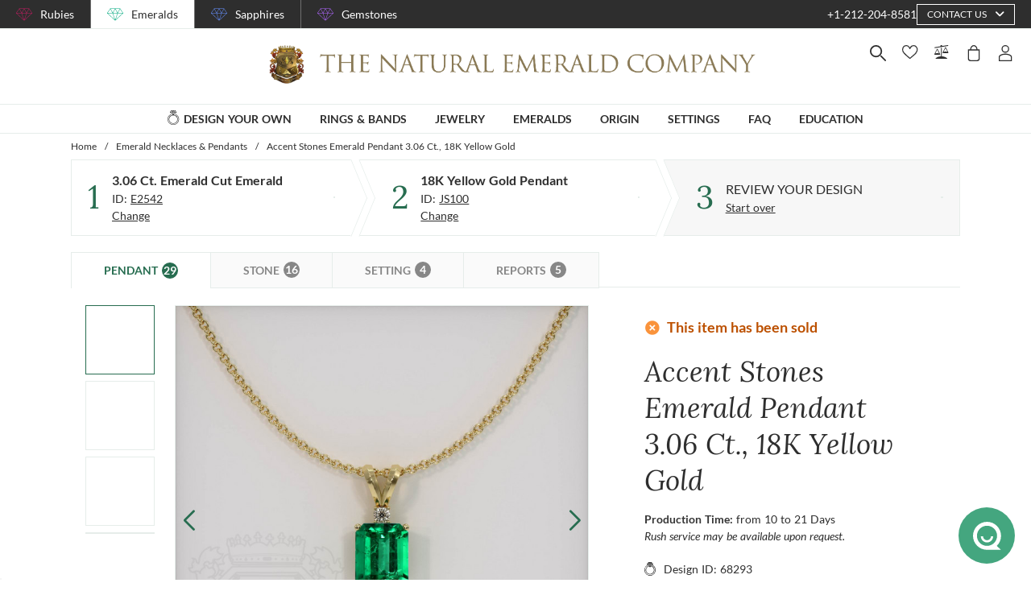

--- FILE ---
content_type: text/html; charset=utf-8
request_url: https://emeralds.com/design-your-own/review/green-emerald-pendant-emerald-cut-3.06ct-18k-yellow-gold-js100y18-e2542/
body_size: 190031
content:
<!doctype html>
<html data-n-head-ssr lang="en" data-n-head="%7B%22lang%22:%7B%22ssr%22:%22en%22%7D%7D">
  <head >
    <meta data-n-head="ssr" charset="utf-8"><meta data-n-head="ssr" name="p:domain_verify" content="a7c4a4085a03860ccd3222ab1738ee5c"><meta data-n-head="ssr" name="viewport" content="width=device-width, initial-scale=1"><meta data-n-head="ssr" name="theme-color" content="#e2e2e2"><meta data-n-head="ssr" name="robots" content="noindex"><meta data-n-head="ssr" property="name" name="name" content="The Natural Emerald Company"><meta data-n-head="ssr" property="lang" name="lang" content="en"><meta data-n-head="ssr" data-hid="title" name="title" property="title" content=" Emerald Pendant 3.06 Ct. 18K Yellow Gold | The Natural Emerald Company"><meta data-n-head="ssr" data-hid="description" name="description" property="description" content="The following pendant is entirely set in 18K yellow gold. 

The pendant features a beautiful, transparent C.Dunaigre certified  3.06 carat emerald shape green emerald with the dimensions of 9.84 x 7.89 x 5.80 mm and a emerald cut. It has a clarity grade of very slightly included (evaluated at eye level), vivid color saturation, and an excellent polish. The origin of this emerald is Colombia. 

Also featured in the pendant: White round shaped diamonds, weighing approx 0.05 carats, clarity VS1/VS2 and a color grade of F. 

"><meta data-n-head="ssr" data-hid="navigation-page-title" name="navigation-page-title" property="navigation-page-title" content="Finalize Your "><meta data-n-head="ssr" data-hid="navigation-page-description" name="navigation-page-description" property="navigation-page-description" content=""><meta data-n-head="ssr" data-hid="twitter:card" name="twitter:card" property="twitter:card" content="summary"><meta data-n-head="ssr" data-hid="product:price:amount" name="product:price:amount" property="product:price:amount" content="15301"><meta data-n-head="ssr" data-hid="product:price:currency" name="product:price:currency" property="product:price:currency" content="USD"><meta data-n-head="ssr" data-hid="og:image_url" name="og:image_url" property="og:image_url" content="https://images.thenaturalsapphirecompany.com/previewandpast/js100y18-e2542/image/green-emerald-pendant-js100y18-e2542-18k-yellow-gold-preview-request-view-01.jpg?d=750x750&amp;s=nec&amp;v=20220607023556"><meta data-n-head="ssr" data-hid="og:url" name="og:url" property="og:url" content="https://emeralds.com/design-your-own/review/green-emerald-pendant-emerald-cut-3.06ct-18k-yellow-gold-js100y18-e2542/"><meta data-n-head="ssr" data-hid="og:type" name="og:type" property="og:type" content="product"><meta data-n-head="ssr" data-hid="fb:app_id" name="fb:app_id" property="fb:app_id" content="null"><title> Emerald Pendant 3.06 Ct. 18K Yellow Gold | The Natural Emerald Company</title><link data-n-head="ssr" rel="preconnect" href="https://360images.thenaturalsapphirecompany.com/"><link data-n-head="ssr" rel="preconnect" href="https://images.thenaturalsapphirecompany.com/"><link data-n-head="ssr" rel="dns-prefetch" href="https://images.thenaturalsapphirecompany.com/"><link data-n-head="ssr" rel="preconnect" href="https://service.thenaturalsapphirecompany.com"><link data-n-head="ssr" rel="preload" as="font" crossOrigin="anonymous" href="/styles/fonts/Lora/woff2/Lora-Regular.woff2"><link data-n-head="ssr" rel="preload" as="font" crossOrigin="anonymous" href="/styles/fonts/Lora/woff2/Lora-Italic.woff2"><link data-n-head="ssr" rel="preload" as="font" crossOrigin="anonymous" href="/styles/fonts/Lato/woff2/Lato-Regular.woff2"><link data-n-head="ssr" rel="canonical" href="https://emeralds.com/design-your-own/review/green-emerald-pendant-emerald-cut-3.06ct-18k-yellow-gold-js100y18-e2542/"><link data-n-head="ssr" rel="stylesheet" type="text/css" href="https://service.thenaturalsapphirecompany.com/cdn/swiper-bundle.min.css"><script data-n-head="ssr" src="https://f86a65dca19a.edge.sdk.awswaf.com/f86a65dca19a/b8b359888e85/challenge.js" defer></script><script data-n-head="ssr" type="application/ld+json">{"@context":"http://schema.org","@type":"WebSite","name":"The Natural Emerald Company","url":"https://www.emeralds.com/"}</script><script data-n-head="ssr" type="application/ld+json">{"@context":"http://schema.org","@type":"LocalBusiness","address":{"@type":"PostalAddress","streetAddress":"608 5th Avenue, 11th Floor Penthouse","addressRegion":"New York, NY 10020","addressCountry":"United States"},"description":"Head Office, Showroom & Workshop","name":"The Natural Emerald Company","priceRange":"$$","image":"https://www.emeralds.com/images/hi-res/logo@2x.jpg","telephone":"+1-212-204-8581"}</script><script data-n-head="ssr" type="application/ld+json">{"@context":"http://schema.org/","@type":"Product","name":"Accent Stones Emerald Pendant 3.06 Ct., 18K Yellow Gold","image":["https://images.thenaturalsapphirecompany.com/previewandpast/js100y18-e2542/image/green-emerald-pendant-js100y18-e2542-18k-yellow-gold-preview-request-view-01.jpg?d=750x750&s=nec&v=20220607023556","https://images.thenaturalsapphirecompany.com/previewandpast/js100y18-e2542/image/green-emerald-pendant-js100y18-e2542-18k-yellow-gold-preview-request-view-02.jpg?d=750x750&s=nec&v=20220607023551","https://images.thenaturalsapphirecompany.com/previewandpast/js100y18-e2542/image/green-emerald-pendant-js100y18-e2542-18k-yellow-gold-preview-request-view-03.jpg?d=750x750&s=nec&v=20220607023552","https://images.thenaturalsapphirecompany.com/previewandpast/js100y18-e2542/appraisal/js100y18-e2542_nsc_web.jpg"],"description":"<p>Immerse yourself in a world of unparalleled luxury with this exquisite 3.06 carat emerald, a treasure authenticated by the esteemed C.Dunaigre that stands unrivaled in the realm of precious gemstones. Distinguished by its emerald cut form, this captivating gem features refined dimensions of 9.84 x 7.89 x 5.80 mm that echo the brilliance of nature's artistry. The sheer transparency of this Colombian marvel reflects an alluring dance of light, capturing glimmers and flashes that only the most discerning eye could appreciate. Its clarity, graded as very slightly included, becomes a whisper from the depths of the earth, encapsulating the rich landscape of its origin while maintaining an elegance that is barely blemished.</p><p>In a category of gemstones often revered for their legendary allure, this emerald outshines with its vivid color intensity. Comparable gems may boast similar hues, yet few can claim the vibrancy and life stemming from such a dazzling chromatic splendour. Deep within its heart, an effervescent green commands a bold presence, a veritable symphony of nature that resonates with resplendent warmth and vitality, unusual even amongst its esteemed peers. The emerald's polish, exemplary in perfection, cultivates a lustrous surface that elevates this stone into a masterpiece of nature and artistry combined, a precious embodiment of sublime craftsmanship that awaits to adorn a most deserving collection.</p><p>With The Natural Emerald Company, owning this emerald becomes not merely a possession but a declaration of refined taste and discernment. Imagine this jewel as the centerpiece of your collection, an emblem of status that mirrors your own illustrious journey. Each glance at this precious stone is a reminder of the harmonious blend of art and nature, represented by its entrancing light and colorful depth. It epitomizes exclusivity and timeless grace, compelling everyone who beholds it to admire and aspire. Holding it in your possession is more than an achievement—it is a testament to the exquisite standards you uphold, a rare opportunity to weave a narrative of elegance and opulence with every facet that it reveals.</p>","sku":"JS100Y18-E2542","mpn":"JS100Y18-E2542","brand":{"@type":"Thing","name":"The Natural Emerald Company"},"offers":{"@type":"Offer","priceCurrency":"USD","price":15301,"priceValidUntil":"2026-02-02","itemCondition":"http://schema.org/NewCondition","availability":"http://schema.org/InStock","seller":{"@type":"Organization","name":"The Natural Emerald Company"},"url":"https://emeralds.com//design-your-own/review/green-emerald-pendant-emerald-cut-3.06ct-18k-yellow-gold-js100y18-e2542/"}}</script><style data-vue-ssr-id="6f2b1ad0:0 c5cdf848:0 4de83e86:0 b8d2539e:0 302ed940:0 0b745a9b:0 f4802896:0 20ceea8b:0 7f914afb:0 5d01ddc1:0 e40c4acc:0 384baed0:0 45176234:0 3045d667:0 5fe79e5b:0 15c2a23c:0 1423dc1d:0 37e62628:0 61f6e810:0 63169d1e:0 7e5ceb76:0 2d718674:0 295fd4f6:0 12e512bf:0 5e21139c:0 0d35759f:0 4208cc58:0 24cf2e00:0 33109437:0 c2780954:0 307230ee:0 046afaea:0 30e27a8c:0 369a10b0:0 a155d1ee:0 0055febf:0 474fdd68:0 4ffef993:0 025d38d8:0 3d71213c:0 e3146488:0 28b26a0c:0 4ed43cea:0 730fb09a:0 777c4e26:0 4ac6eb5e:0 1cf19111:0 2c19661e:0 f00c71b6:0 a0ef38aa:0 7e19e242:0 38900c0b:0 4b5a1aac:0 49ddbb7f:0 9ff64e0a:0 1b525404:0 192601c9:0 38fd742a:0 00acff6e:0 9f992f92:0 6e0b5fb4:0 d5d6a97e:0 6ef450d6:0 8b0ad408:0 36ec1c6e:0 2b3dd8e2:0 1ce6f610:0 8fb64d8c:0 0fdb4b39:0 d18d0354:0 5e8b2822:0 c6cfdc44:0 0f1803eb:0 22128f9a:0 7c8087d2:0 7b79a841:0 30428237:0 43be3c84:0 2efe18d0:0 2e8fa375:0 56a1ed6f:0 4e82694e:0 799a789b:0 471c3e0c:0 7194ed3a:0 d9668cf0:0 6a769ff8:0 76055343:0 41ce8e14:0 c018567c:0 211d7096:0 14b73592:0 549e9fbf:0 02d2b39c:0 70649020:0 f7308f76:0 195c0ca3:0">/*!
 * Font Awesome Free 6.4.0 by @fontawesome - https://fontawesome.com
 * License - https://fontawesome.com/license/free (Icons: CC BY 4.0, Fonts: SIL OFL 1.1, Code: MIT License)
 * Copyright 2023 Fonticons, Inc.
 */.fa{font-family:"Font Awesome 6 Free";font-family:var(--fa-style-family,"Font Awesome 6 Free");font-weight:900;font-weight:var(--fa-style,900)}.fa,.fab,.far,.fas{-moz-osx-font-smoothing:grayscale;-webkit-font-smoothing:antialiased;font-feature-settings:normal;display:inline-block;display:var(--fa-display,inline-block);font-style:normal;font-variant:normal;line-height:1;text-rendering:auto}.far,.fas{font-family:"Font Awesome 6 Free"}.fab{font-family:"Font Awesome 6 Brands"}@keyframes fa-beat{0%,90%{transform:scale(1)}45%{transform:scale(1.25);transform:scale(var(--fa-beat-scale,1.25))}}@keyframes fa-bounce{0%{transform:scale(1) translateY(0)}10%{transform:scale(1.1,.9) translateY(0);transform:scale(var(--fa-bounce-start-scale-x,1.1),var(--fa-bounce-start-scale-y,.9)) translateY(0)}30%{transform:scale(.9,1.1) translateY(-.5em);transform:scale(var(--fa-bounce-jump-scale-x,.9),var(--fa-bounce-jump-scale-y,1.1)) translateY(var(--fa-bounce-height,-.5em))}50%{transform:scale(1.05,.95) translateY(0);transform:scale(var(--fa-bounce-land-scale-x,1.05),var(--fa-bounce-land-scale-y,.95)) translateY(0)}57%{transform:scale(1) translateY(-.125em);transform:scale(1) translateY(var(--fa-bounce-rebound,-.125em))}64%{transform:scale(1) translateY(0)}to{transform:scale(1) translateY(0)}}@keyframes fa-fade{50%{opacity:.4;opacity:var(--fa-fade-opacity,.4)}}@keyframes fa-beat-fade{0%,to{opacity:.4;opacity:var(--fa-beat-fade-opacity,.4);transform:scale(1)}50%{opacity:1;transform:scale(1.125);transform:scale(var(--fa-beat-fade-scale,1.125))}}@keyframes fa-flip{50%{transform:rotateY(-180deg);transform:rotate3d(var(--fa-flip-x,0),var(--fa-flip-y,1),var(--fa-flip-z,0),var(--fa-flip-angle,-180deg))}}@keyframes fa-shake{0%{transform:rotate(-15deg)}4%{transform:rotate(15deg)}24%,8%{transform:rotate(-18deg)}12%,28%{transform:rotate(18deg)}16%{transform:rotate(-22deg)}20%{transform:rotate(22deg)}32%{transform:rotate(-12deg)}36%{transform:rotate(12deg)}40%,to{transform:rotate(0deg)}}@keyframes fa-spin{0%{transform:rotate(0deg)}to{transform:rotate(1turn)}}.fa-calendar-alt:before{content:"\f073"}.fa-minus-circle:before{content:"\f056"}.fa-mail-bulk:before{content:"\f674"}.fa-caret-right:before{content:"\f0da"}.fa-compass:before{content:"\f14e"}.fa-flag:before{content:"\f024"}.fa-lock:before{content:"\f023"}.fa-hourglass-half:before{content:"\f252"}.fa-users:before{content:"\f0c0"}.fa-eye-slash:before{content:"\f070"}.fa-chevron-up:before{content:"\f077"}.fa-user:before{content:"\f007"}.fa-globe:before{content:"\f0ac"}.fa-venus-mars:before{content:"\f228"}.fa-city:before{content:"\f64f"}.fa-map-marked-alt:before{content:"\f5a0"}.fa-gift:before{content:"\f06b"}.fa-question-circle:before{content:"\f059"}.fa-eye:before{content:"\f06e"}.fa-phone:before{content:"\f095"}.fa-envelope:before{content:"\f0e0"}.fa-angle-down:before{content:"\f107"}.fa-credit-card:before{content:"\f09d"}.fa-map-marker-alt:before{content:"\f3c5"}.fa-chevron-down:before{content:"\f078"}.fa-copy:before{content:"\f0c5"}.fa-times:before,.fa-xmark:before{content:"\f00d"}.fa-angle-up:before{content:"\f106"}.fa-chevron-left:before{content:"\f053"}.fa-chevron-right:before{content:"\f054"}.fa-calendar:before{content:"\f133"}.fa-plus-circle:before{content:"\f055"}.fa-check:before{content:"\f00c"}.fa-angle-left:before{content:"\f104"}.sr-only{clip:rect(0,0,0,0);border-width:0;height:1px;margin:-1px;overflow:hidden;padding:0;position:absolute;white-space:nowrap;width:1px}:root{--fa-style-family-brands:"Font Awesome 6 Brands";--fa-font-brands:normal 400 1em/1 "Font Awesome 6 Brands"}@font-face{font-display:block;font-family:"Font Awesome 6 Brands";font-style:normal;font-weight:400;src:url(/_nuxt/fonts/fa-brands-400.8b0dded.woff2) format("woff2"),url(/_nuxt/fonts/fa-brands-400.0ab3921.ttf) format("truetype")}.fab{font-weight:400}.fa-instagram-square:before{content:"\e055"}.fa-facebook-f:before{content:"\f39e"}.fa-instagram:before{content:"\f16d"}.fa-pinterest-p:before{content:"\f231"}.fa-twitter:before{content:"\f099"}:root{--fa-font-regular:normal 400 1em/1 "Font Awesome 6 Free"}@font-face{font-display:block;font-family:"Font Awesome 6 Free";font-style:normal;font-weight:400;src:url(/_nuxt/fonts/fa-regular-400.61f30b7.woff2) format("woff2"),url(/_nuxt/fonts/fa-regular-400.2020673.ttf) format("truetype")}.far{font-weight:400}:root{--fa-style-family-classic:"Font Awesome 6 Free";--fa-font-solid:normal 900 1em/1 "Font Awesome 6 Free"}@font-face{font-display:block;font-family:"Font Awesome 6 Free";font-style:normal;font-weight:900;src:url(/_nuxt/fonts/fa-solid-900.c642783.woff2) format("woff2"),url(/_nuxt/fonts/fa-solid-900.e2ceb83.ttf) format("truetype")}.fas{font-weight:900}@font-face{font-display:block;font-family:"Font Awesome 5 Brands";font-weight:400;src:url(/_nuxt/fonts/fa-brands-400.8b0dded.woff2) format("woff2"),url(/_nuxt/fonts/fa-brands-400.0ab3921.ttf) format("truetype")}@font-face{font-display:block;font-family:"Font Awesome 5 Free";font-weight:900;src:url(/_nuxt/fonts/fa-solid-900.c642783.woff2) format("woff2"),url(/_nuxt/fonts/fa-solid-900.e2ceb83.ttf) format("truetype")}@font-face{font-display:block;font-family:"Font Awesome 5 Free";font-weight:400;src:url(/_nuxt/fonts/fa-regular-400.61f30b7.woff2) format("woff2"),url(/_nuxt/fonts/fa-regular-400.2020673.ttf) format("truetype")}@font-face{font-display:block;font-family:"FontAwesome";src:url(/_nuxt/fonts/fa-solid-900.c642783.woff2) format("woff2"),url(/_nuxt/fonts/fa-solid-900.e2ceb83.ttf) format("truetype")}@font-face{font-display:block;font-family:"FontAwesome";src:url(/_nuxt/fonts/fa-brands-400.8b0dded.woff2) format("woff2"),url(/_nuxt/fonts/fa-brands-400.0ab3921.ttf) format("truetype")}@font-face{font-display:block;font-family:"FontAwesome";src:url(/_nuxt/fonts/fa-regular-400.61f30b7.woff2) format("woff2"),url(/_nuxt/fonts/fa-regular-400.2020673.ttf) format("truetype");unicode-range:u+f003,u+f006,u+f014,u+f016-f017,u+f01a-f01b,u+f01d,u+f022,u+f03e,u+f044,u+f046,u+f05c-f05d,u+f06e,u+f070,u+f087-f088,u+f08a,u+f094,u+f096-f097,u+f09d,u+f0a0,u+f0a2,u+f0a4-f0a7,u+f0c5,u+f0c7,u+f0e5-f0e6,u+f0eb,u+f0f6-f0f8,u+f10c,u+f114-f115,u+f118-f11a,u+f11c-f11d,u+f133,u+f147,u+f14e,u+f150-f152,u+f185-f186,u+f18e,u+f190-f192,u+f196,u+f1c1-f1c9,u+f1d9,u+f1db,u+f1e3,u+f1ea,u+f1f7,u+f1f9,u+f20a,u+f247-f248,u+f24a,u+f24d,u+f255-f25b,u+f25d,u+f271-f274,u+f278,u+f27b,u+f28c,u+f28e,u+f29c,u+f2b5,u+f2b7,u+f2ba,u+f2bc,u+f2be,u+f2c0-f2c1,u+f2c3,u+f2d0,u+f2d2,u+f2d4,u+f2dc}@font-face{font-display:block;font-family:"FontAwesome";src:url(/_nuxt/fonts/fa-v4compatibility.4bc58bc.woff2) format("woff2"),url(/_nuxt/fonts/fa-v4compatibility.d20cedd.ttf) format("truetype");unicode-range:u+f041,u+f047,u+f065-f066,u+f07d-f07e,u+f080,u+f08b,u+f08e,u+f090,u+f09a,u+f0ac,u+f0ae,u+f0b2,u+f0d0,u+f0d6,u+f0e4,u+f0ec,u+f10a-f10b,u+f123,u+f13e,u+f148-f149,u+f14c,u+f156,u+f15e,u+f160-f161,u+f163,u+f175-f178,u+f195,u+f1f8,u+f219,u+f27a}
@media screen and (min-width:1840px){.container:not(.is-max-desktop):not(.is-max-widescreen):not(.is-max-fullhd){max-width:1776px!important}}/*! bulma.io v0.9.4 | MIT License | github.com/jgthms/bulma */.button,.file-cta,.file-name,.input,.pagination-ellipsis,.pagination-link,.pagination-next,.pagination-previous,.select select,.textarea{align-items:center;-moz-appearance:none;-webkit-appearance:none;border:1px solid transparent;border-radius:4px;box-shadow:none;display:inline-flex;font-size:1rem;height:2.5em;justify-content:flex-start;line-height:1.5;padding:calc(.5em - 1px) calc(.75em - 1px);position:relative;vertical-align:top}.button:active,.button:focus,.file-cta:active,.file-cta:focus,.file-name:active,.file-name:focus,.input:active,.input:focus,.is-active.button,.is-active.file-cta,.is-active.file-name,.is-active.input,.is-active.pagination-ellipsis,.is-active.pagination-link,.is-active.pagination-next,.is-active.pagination-previous,.is-active.textarea,.is-focused.button,.is-focused.file-cta,.is-focused.file-name,.is-focused.input,.is-focused.pagination-ellipsis,.is-focused.pagination-link,.is-focused.pagination-next,.is-focused.pagination-previous,.is-focused.textarea,.pagination-ellipsis:active,.pagination-ellipsis:focus,.pagination-link:active,.pagination-link:focus,.pagination-next:active,.pagination-next:focus,.pagination-previous:active,.pagination-previous:focus,.select select.is-active,.select select.is-focused,.select select:active,.select select:focus,.textarea:active,.textarea:focus{outline:none}.select fieldset[disabled] select,.select select[disabled],[disabled].button,[disabled].file-cta,[disabled].file-name,[disabled].input,[disabled].pagination-ellipsis,[disabled].pagination-link,[disabled].pagination-next,[disabled].pagination-previous,[disabled].textarea,fieldset[disabled] .button,fieldset[disabled] .file-cta,fieldset[disabled] .file-name,fieldset[disabled] .input,fieldset[disabled] .pagination-ellipsis,fieldset[disabled] .pagination-link,fieldset[disabled] .pagination-next,fieldset[disabled] .pagination-previous,fieldset[disabled] .select select,fieldset[disabled] .textarea{cursor:not-allowed}.breadcrumb,.button,.file,.is-unselectable,.pagination-ellipsis,.pagination-link,.pagination-next,.pagination-previous,.tabs{-webkit-touch-callout:none;-webkit-user-select:none;-moz-user-select:none;user-select:none}.navbar-link:not(.is-arrowless):after,.select:not(.is-multiple):not(.is-loading):after{border:3px solid transparent;border-radius:2px;border-right:0;border-top:0;content:" ";display:block;height:.625em;margin-top:-.4375em;pointer-events:none;position:absolute;top:50%;transform:rotate(-45deg);transform-origin:center;width:.625em}.block:not(:last-child),.box:not(:last-child),.breadcrumb:not(:last-child),.content:not(:last-child),.level:not(:last-child),.message:not(:last-child),.notification:not(:last-child),.pagination:not(:last-child),.progress:not(:last-child),.subtitle:not(:last-child),.table-container:not(:last-child),.table:not(:last-child),.tabs:not(:last-child),.title:not(:last-child){margin-bottom:1.5rem}.delete,.modal-close{-webkit-touch-callout:none;-moz-appearance:none;-webkit-appearance:none;background-color:rgba(46,46,46,.2);border:none;border-radius:9999px;cursor:pointer;display:inline-block;flex-grow:0;flex-shrink:0;font-size:0;height:20px;max-height:20px;max-width:20px;min-height:20px;min-width:20px;outline:none;pointer-events:auto;position:relative;-webkit-user-select:none;-moz-user-select:none;user-select:none;vertical-align:top;width:20px}.delete:after,.delete:before,.modal-close:after,.modal-close:before{background-color:#fff;content:"";display:block;left:50%;position:absolute;top:50%;transform:translateX(-50%) translateY(-50%) rotate(45deg);transform-origin:center center}.delete:before,.modal-close:before{height:2px;width:50%}.delete:after,.modal-close:after{height:50%;width:2px}.delete:focus,.delete:hover,.modal-close:focus,.modal-close:hover{background-color:rgba(46,46,46,.3)}.delete:active,.modal-close:active{background-color:rgba(46,46,46,.4)}.is-small.delete,.is-small.modal-close{height:16px;max-height:16px;max-width:16px;min-height:16px;min-width:16px;width:16px}.is-medium.delete,.is-medium.modal-close{height:24px;max-height:24px;max-width:24px;min-height:24px;min-width:24px;width:24px}.is-large.delete,.is-large.modal-close{height:32px;max-height:32px;max-width:32px;min-height:32px;min-width:32px;width:32px}.button.is-loading:after,.control.is-loading:after,.loader,.select.is-loading:after{animation:spinAround .5s linear infinite;border-color:transparent transparent #dbdbdb #dbdbdb;border-radius:9999px;border-style:solid;border-width:2px;content:"";display:block;height:1em;position:relative;width:1em}.hero-video,.image.is-16by9 .has-ratio,.image.is-16by9 img,.image.is-1by1 .has-ratio,.image.is-1by1 img,.image.is-1by2 .has-ratio,.image.is-1by2 img,.image.is-1by3 .has-ratio,.image.is-1by3 img,.image.is-2by1 .has-ratio,.image.is-2by1 img,.image.is-2by3 .has-ratio,.image.is-2by3 img,.image.is-3by1 .has-ratio,.image.is-3by1 img,.image.is-3by2 .has-ratio,.image.is-3by2 img,.image.is-3by4 .has-ratio,.image.is-3by4 img,.image.is-3by5 .has-ratio,.image.is-3by5 img,.image.is-4by3 .has-ratio,.image.is-4by3 img,.image.is-4by5 .has-ratio,.image.is-4by5 img,.image.is-5by3 .has-ratio,.image.is-5by3 img,.image.is-5by4 .has-ratio,.image.is-5by4 img,.image.is-9by16 .has-ratio,.image.is-9by16 img,.image.is-square .has-ratio,.image.is-square img,.is-overlay,.modal,.modal-background{bottom:0;left:0;position:absolute;right:0;top:0}.navbar-burger{color:currentColor;font-family:inherit;font-size:1em}/*! minireset.css v0.0.6 | MIT License | github.com/jgthms/minireset.css */.navbar-burger,blockquote,body,dd,dl,dt,fieldset,figure,h1,h2,h3,h4,h5,h6,hr,html,iframe,legend,li,ol,p,pre,textarea,ul{margin:0;padding:0}h1,h2,h3,h4,h5,h6{font-size:100%;font-weight:400}ul{list-style:none}button,input,select,textarea{margin:0}html{box-sizing:border-box}*,:after,:before{box-sizing:inherit}img,video{height:auto;max-width:100%}iframe{border:0}table{border-collapse:collapse;border-spacing:0}td,th{padding:0}td:not([align]),th:not([align]){text-align:inherit}html{-moz-osx-font-smoothing:grayscale;-webkit-font-smoothing:antialiased;-webkit-text-size-adjust:100%;-moz-text-size-adjust:100%;text-size-adjust:100%;background-color:#fff;font-size:16px;min-width:300px;overflow-x:hidden;overflow-y:scroll;text-rendering:optimizeLegibility}article,aside,figure,footer,header,hgroup,section{display:block}body,button,input,optgroup,select,textarea{font-family:BlinkMacSystemFont,-apple-system,"Segoe UI","Roboto","Oxygen","Ubuntu","Cantarell","Fira Sans","Droid Sans","Helvetica Neue","Helvetica","Arial",sans-serif}code,pre{-moz-osx-font-smoothing:auto;-webkit-font-smoothing:auto;font-family:monospace}body{color:#4a4a4a;font-size:1em;font-weight:400;line-height:1.5}a{color:#485fc7;cursor:pointer;-webkit-text-decoration:none;text-decoration:none}a strong{color:currentColor}a:hover{color:#363636}code{color:#da1039;font-size:.875em;font-weight:400;padding:.25em .5em}code,hr{background-color:#f5f5f5}hr{border:none;display:block;height:2px;margin:1.5rem 0}img{height:auto;max-width:100%}input[type=checkbox],input[type=radio]{vertical-align:baseline}small{font-size:.875em}span{font-style:inherit;font-weight:inherit}strong{color:#363636;font-weight:700}fieldset{border:none}pre{-webkit-overflow-scrolling:touch;word-wrap:normal;background-color:#f5f5f5;color:#4a4a4a;font-size:.875em;overflow-x:auto;padding:1.25rem 1.5rem;white-space:pre}pre code{background-color:transparent;color:currentColor;font-size:1em;padding:0}table td,table th{vertical-align:top}table td:not([align]),table th:not([align]){text-align:inherit}table th{color:#363636}@keyframes spinAround{0%{transform:rotate(0deg)}to{transform:rotate(359deg)}}.box{background-color:#fff;border-radius:6px;box-shadow:0 .5em 1em -.125em rgba(46,46,46,.1),0 0 0 1px rgba(46,46,46,.02);color:#4a4a4a;display:block;padding:1.25rem}a.box:focus,a.box:hover{box-shadow:0 .5em 1em -.125em rgba(46,46,46,.1),0 0 0 1px #485fc7}a.box:active{box-shadow:inset 0 1px 2px rgba(46,46,46,.2),0 0 0 1px #485fc7}.button{background-color:#fff;border-color:#dbdbdb;border-width:1px;color:#363636;cursor:pointer;justify-content:center;padding:calc(.5em - 1px) 1em;text-align:center;white-space:nowrap}.button strong{color:inherit}.button .icon,.button .icon.is-large,.button .icon.is-medium,.button .icon.is-small{height:1.5em;width:1.5em}.button .icon:first-child:not(:last-child){margin-left:calc(-.5em - 1px);margin-right:.25em}.button .icon:last-child:not(:first-child){margin-left:.25em;margin-right:calc(-.5em - 1px)}.button .icon:first-child:last-child{margin-left:calc(-.5em - 1px);margin-right:calc(-.5em - 1px)}.button.is-hovered,.button:hover{border-color:#b5b5b5;color:#363636}.button.is-focused,.button:focus{border-color:#485fc7;color:#363636}.button.is-focused:not(:active),.button:focus:not(:active){box-shadow:0 0 0 .125em rgba(72,95,199,.25)}.button.is-active,.button:active{border-color:#4a4a4a;color:#363636}.button.is-text{background-color:transparent;border-color:transparent;color:#4a4a4a;-webkit-text-decoration:underline;text-decoration:underline}.button.is-text.is-focused,.button.is-text.is-hovered,.button.is-text:focus,.button.is-text:hover{background-color:#f5f5f5;color:#363636}.button.is-text.is-active,.button.is-text:active{background-color:#e8e8e8;color:#363636}.button.is-text[disabled],fieldset[disabled] .button.is-text{background-color:transparent;border-color:transparent;box-shadow:none}.button.is-ghost{background:none;border-color:transparent;color:#485fc7;-webkit-text-decoration:none;text-decoration:none}.button.is-ghost.is-hovered,.button.is-ghost:hover{color:#485fc7;-webkit-text-decoration:underline;text-decoration:underline}.button.is-white{background-color:#fff;border-color:transparent;color:#2e2e2e}.button.is-white.is-hovered,.button.is-white:hover{background-color:#f9f9f9;border-color:transparent;color:#2e2e2e}.button.is-white.is-focused,.button.is-white:focus{border-color:transparent;color:#2e2e2e}.button.is-white.is-focused:not(:active),.button.is-white:focus:not(:active){box-shadow:0 0 0 .125em hsla(0,0%,100%,.25)}.button.is-white.is-active,.button.is-white:active{background-color:#f2f2f2;border-color:transparent;color:#2e2e2e}.button.is-white[disabled],fieldset[disabled] .button.is-white{background-color:#fff;border-color:#fff;box-shadow:none}.button.is-white.is-inverted{background-color:#2e2e2e;color:#fff}.button.is-white.is-inverted.is-hovered,.button.is-white.is-inverted:hover{background-color:#212121}.button.is-white.is-inverted[disabled],fieldset[disabled] .button.is-white.is-inverted{background-color:#2e2e2e;border-color:transparent;box-shadow:none;color:#fff}.button.is-white.is-loading:after{border-color:transparent transparent #2e2e2e #2e2e2e!important}.button.is-white.is-outlined{background-color:transparent;border-color:#fff;color:#fff}.button.is-white.is-outlined.is-focused,.button.is-white.is-outlined.is-hovered,.button.is-white.is-outlined:focus,.button.is-white.is-outlined:hover{background-color:#fff;border-color:#fff;color:#2e2e2e}.button.is-white.is-outlined.is-loading:after{border-color:transparent transparent #fff #fff!important}.button.is-white.is-outlined.is-loading.is-focused:after,.button.is-white.is-outlined.is-loading.is-hovered:after,.button.is-white.is-outlined.is-loading:focus:after,.button.is-white.is-outlined.is-loading:hover:after{border-color:transparent transparent #2e2e2e #2e2e2e!important}.button.is-white.is-outlined[disabled],fieldset[disabled] .button.is-white.is-outlined{background-color:transparent;border-color:#fff;box-shadow:none;color:#fff}.button.is-white.is-inverted.is-outlined{background-color:transparent;border-color:#2e2e2e;color:#2e2e2e}.button.is-white.is-inverted.is-outlined.is-focused,.button.is-white.is-inverted.is-outlined.is-hovered,.button.is-white.is-inverted.is-outlined:focus,.button.is-white.is-inverted.is-outlined:hover{background-color:#2e2e2e;color:#fff}.button.is-white.is-inverted.is-outlined.is-loading.is-focused:after,.button.is-white.is-inverted.is-outlined.is-loading.is-hovered:after,.button.is-white.is-inverted.is-outlined.is-loading:focus:after,.button.is-white.is-inverted.is-outlined.is-loading:hover:after{border-color:transparent transparent #fff #fff!important}.button.is-white.is-inverted.is-outlined[disabled],fieldset[disabled] .button.is-white.is-inverted.is-outlined{background-color:transparent;border-color:#2e2e2e;box-shadow:none;color:#2e2e2e}.button.is-black{background-color:#2e2e2e;border-color:transparent;color:#fff}.button.is-black.is-hovered,.button.is-black:hover{background-color:#282828;border-color:transparent;color:#fff}.button.is-black.is-focused,.button.is-black:focus{border-color:transparent;color:#fff}.button.is-black.is-focused:not(:active),.button.is-black:focus:not(:active){box-shadow:0 0 0 .125em rgba(46,46,46,.25)}.button.is-black.is-active,.button.is-black:active{background-color:#212121;border-color:transparent;color:#fff}.button.is-black[disabled],fieldset[disabled] .button.is-black{background-color:#2e2e2e;border-color:#2e2e2e;box-shadow:none}.button.is-black.is-inverted{background-color:#fff;color:#2e2e2e}.button.is-black.is-inverted.is-hovered,.button.is-black.is-inverted:hover{background-color:#f2f2f2}.button.is-black.is-inverted[disabled],fieldset[disabled] .button.is-black.is-inverted{background-color:#fff;border-color:transparent;box-shadow:none;color:#2e2e2e}.button.is-black.is-loading:after{border-color:transparent transparent #fff #fff!important}.button.is-black.is-outlined{background-color:transparent;border-color:#2e2e2e;color:#2e2e2e}.button.is-black.is-outlined.is-focused,.button.is-black.is-outlined.is-hovered,.button.is-black.is-outlined:focus,.button.is-black.is-outlined:hover{background-color:#2e2e2e;border-color:#2e2e2e;color:#fff}.button.is-black.is-outlined.is-loading:after{border-color:transparent transparent #2e2e2e #2e2e2e!important}.button.is-black.is-outlined.is-loading.is-focused:after,.button.is-black.is-outlined.is-loading.is-hovered:after,.button.is-black.is-outlined.is-loading:focus:after,.button.is-black.is-outlined.is-loading:hover:after{border-color:transparent transparent #fff #fff!important}.button.is-black.is-outlined[disabled],fieldset[disabled] .button.is-black.is-outlined{background-color:transparent;border-color:#2e2e2e;box-shadow:none;color:#2e2e2e}.button.is-black.is-inverted.is-outlined{background-color:transparent;border-color:#fff;color:#fff}.button.is-black.is-inverted.is-outlined.is-focused,.button.is-black.is-inverted.is-outlined.is-hovered,.button.is-black.is-inverted.is-outlined:focus,.button.is-black.is-inverted.is-outlined:hover{background-color:#fff;color:#2e2e2e}.button.is-black.is-inverted.is-outlined.is-loading.is-focused:after,.button.is-black.is-inverted.is-outlined.is-loading.is-hovered:after,.button.is-black.is-inverted.is-outlined.is-loading:focus:after,.button.is-black.is-inverted.is-outlined.is-loading:hover:after{border-color:transparent transparent #2e2e2e #2e2e2e!important}.button.is-black.is-inverted.is-outlined[disabled],fieldset[disabled] .button.is-black.is-inverted.is-outlined{background-color:transparent;border-color:#fff;box-shadow:none;color:#fff}.button.is-light{background-color:#f5f5f5;border-color:transparent;color:rgba(0,0,0,.7)}.button.is-light.is-hovered,.button.is-light:hover{background-color:#eee;border-color:transparent;color:rgba(0,0,0,.7)}.button.is-light.is-focused,.button.is-light:focus{border-color:transparent;color:rgba(0,0,0,.7)}.button.is-light.is-focused:not(:active),.button.is-light:focus:not(:active){box-shadow:0 0 0 .125em hsla(0,0%,96%,.25)}.button.is-light.is-active,.button.is-light:active{background-color:#e8e8e8;border-color:transparent;color:rgba(0,0,0,.7)}.button.is-light[disabled],fieldset[disabled] .button.is-light{background-color:#f5f5f5;border-color:#f5f5f5;box-shadow:none}.button.is-light.is-inverted{color:#f5f5f5}.button.is-light.is-inverted,.button.is-light.is-inverted.is-hovered,.button.is-light.is-inverted:hover{background-color:rgba(0,0,0,.7)}.button.is-light.is-inverted[disabled],fieldset[disabled] .button.is-light.is-inverted{background-color:rgba(0,0,0,.7);border-color:transparent;box-shadow:none;color:#f5f5f5}.button.is-light.is-loading:after{border-color:transparent transparent rgba(0,0,0,.7) rgba(0,0,0,.7)!important}.button.is-light.is-outlined{background-color:transparent;border-color:#f5f5f5;color:#f5f5f5}.button.is-light.is-outlined.is-focused,.button.is-light.is-outlined.is-hovered,.button.is-light.is-outlined:focus,.button.is-light.is-outlined:hover{background-color:#f5f5f5;border-color:#f5f5f5;color:rgba(0,0,0,.7)}.button.is-light.is-outlined.is-loading:after{border-color:transparent transparent #f5f5f5 #f5f5f5!important}.button.is-light.is-outlined.is-loading.is-focused:after,.button.is-light.is-outlined.is-loading.is-hovered:after,.button.is-light.is-outlined.is-loading:focus:after,.button.is-light.is-outlined.is-loading:hover:after{border-color:transparent transparent rgba(0,0,0,.7) rgba(0,0,0,.7)!important}.button.is-light.is-outlined[disabled],fieldset[disabled] .button.is-light.is-outlined{background-color:transparent;border-color:#f5f5f5;box-shadow:none;color:#f5f5f5}.button.is-light.is-inverted.is-outlined{background-color:transparent;border-color:rgba(0,0,0,.7);color:rgba(0,0,0,.7)}.button.is-light.is-inverted.is-outlined.is-focused,.button.is-light.is-inverted.is-outlined.is-hovered,.button.is-light.is-inverted.is-outlined:focus,.button.is-light.is-inverted.is-outlined:hover{background-color:rgba(0,0,0,.7);color:#f5f5f5}.button.is-light.is-inverted.is-outlined.is-loading.is-focused:after,.button.is-light.is-inverted.is-outlined.is-loading.is-hovered:after,.button.is-light.is-inverted.is-outlined.is-loading:focus:after,.button.is-light.is-inverted.is-outlined.is-loading:hover:after{border-color:transparent transparent #f5f5f5 #f5f5f5!important}.button.is-light.is-inverted.is-outlined[disabled],fieldset[disabled] .button.is-light.is-inverted.is-outlined{background-color:transparent;border-color:rgba(0,0,0,.7);box-shadow:none;color:rgba(0,0,0,.7)}.button.is-dark{background-color:#363636;border-color:transparent;color:#fff}.button.is-dark.is-hovered,.button.is-dark:hover{background-color:#2f2f2f;border-color:transparent;color:#fff}.button.is-dark.is-focused,.button.is-dark:focus{border-color:transparent;color:#fff}.button.is-dark.is-focused:not(:active),.button.is-dark:focus:not(:active){box-shadow:0 0 0 .125em rgba(54,54,54,.25)}.button.is-dark.is-active,.button.is-dark:active{background-color:#292929;border-color:transparent;color:#fff}.button.is-dark[disabled],fieldset[disabled] .button.is-dark{background-color:#363636;border-color:#363636;box-shadow:none}.button.is-dark.is-inverted{background-color:#fff;color:#363636}.button.is-dark.is-inverted.is-hovered,.button.is-dark.is-inverted:hover{background-color:#f2f2f2}.button.is-dark.is-inverted[disabled],fieldset[disabled] .button.is-dark.is-inverted{background-color:#fff;border-color:transparent;box-shadow:none;color:#363636}.button.is-dark.is-loading:after{border-color:transparent transparent #fff #fff!important}.button.is-dark.is-outlined{background-color:transparent;border-color:#363636;color:#363636}.button.is-dark.is-outlined.is-focused,.button.is-dark.is-outlined.is-hovered,.button.is-dark.is-outlined:focus,.button.is-dark.is-outlined:hover{background-color:#363636;border-color:#363636;color:#fff}.button.is-dark.is-outlined.is-loading:after{border-color:transparent transparent #363636 #363636!important}.button.is-dark.is-outlined.is-loading.is-focused:after,.button.is-dark.is-outlined.is-loading.is-hovered:after,.button.is-dark.is-outlined.is-loading:focus:after,.button.is-dark.is-outlined.is-loading:hover:after{border-color:transparent transparent #fff #fff!important}.button.is-dark.is-outlined[disabled],fieldset[disabled] .button.is-dark.is-outlined{background-color:transparent;border-color:#363636;box-shadow:none;color:#363636}.button.is-dark.is-inverted.is-outlined{background-color:transparent;border-color:#fff;color:#fff}.button.is-dark.is-inverted.is-outlined.is-focused,.button.is-dark.is-inverted.is-outlined.is-hovered,.button.is-dark.is-inverted.is-outlined:focus,.button.is-dark.is-inverted.is-outlined:hover{background-color:#fff;color:#363636}.button.is-dark.is-inverted.is-outlined.is-loading.is-focused:after,.button.is-dark.is-inverted.is-outlined.is-loading.is-hovered:after,.button.is-dark.is-inverted.is-outlined.is-loading:focus:after,.button.is-dark.is-inverted.is-outlined.is-loading:hover:after{border-color:transparent transparent #363636 #363636!important}.button.is-dark.is-inverted.is-outlined[disabled],fieldset[disabled] .button.is-dark.is-inverted.is-outlined{background-color:transparent;border-color:#fff;box-shadow:none;color:#fff}.button.is-primary{background-color:#00d1b2;border-color:transparent;color:#fff}.button.is-primary.is-hovered,.button.is-primary:hover{background-color:#00c4a7;border-color:transparent;color:#fff}.button.is-primary.is-focused,.button.is-primary:focus{border-color:transparent;color:#fff}.button.is-primary.is-focused:not(:active),.button.is-primary:focus:not(:active){box-shadow:0 0 0 .125em rgba(0,209,178,.25)}.button.is-primary.is-active,.button.is-primary:active{background-color:#00b89c;border-color:transparent;color:#fff}.button.is-primary[disabled],fieldset[disabled] .button.is-primary{background-color:#00d1b2;border-color:#00d1b2;box-shadow:none}.button.is-primary.is-inverted{background-color:#fff;color:#00d1b2}.button.is-primary.is-inverted.is-hovered,.button.is-primary.is-inverted:hover{background-color:#f2f2f2}.button.is-primary.is-inverted[disabled],fieldset[disabled] .button.is-primary.is-inverted{background-color:#fff;border-color:transparent;box-shadow:none;color:#00d1b2}.button.is-primary.is-loading:after{border-color:transparent transparent #fff #fff!important}.button.is-primary.is-outlined{background-color:transparent;border-color:#00d1b2;color:#00d1b2}.button.is-primary.is-outlined.is-focused,.button.is-primary.is-outlined.is-hovered,.button.is-primary.is-outlined:focus,.button.is-primary.is-outlined:hover{background-color:#00d1b2;border-color:#00d1b2;color:#fff}.button.is-primary.is-outlined.is-loading:after{border-color:transparent transparent #00d1b2 #00d1b2!important}.button.is-primary.is-outlined.is-loading.is-focused:after,.button.is-primary.is-outlined.is-loading.is-hovered:after,.button.is-primary.is-outlined.is-loading:focus:after,.button.is-primary.is-outlined.is-loading:hover:after{border-color:transparent transparent #fff #fff!important}.button.is-primary.is-outlined[disabled],fieldset[disabled] .button.is-primary.is-outlined{background-color:transparent;border-color:#00d1b2;box-shadow:none;color:#00d1b2}.button.is-primary.is-inverted.is-outlined{background-color:transparent;border-color:#fff;color:#fff}.button.is-primary.is-inverted.is-outlined.is-focused,.button.is-primary.is-inverted.is-outlined.is-hovered,.button.is-primary.is-inverted.is-outlined:focus,.button.is-primary.is-inverted.is-outlined:hover{background-color:#fff;color:#00d1b2}.button.is-primary.is-inverted.is-outlined.is-loading.is-focused:after,.button.is-primary.is-inverted.is-outlined.is-loading.is-hovered:after,.button.is-primary.is-inverted.is-outlined.is-loading:focus:after,.button.is-primary.is-inverted.is-outlined.is-loading:hover:after{border-color:transparent transparent #00d1b2 #00d1b2!important}.button.is-primary.is-inverted.is-outlined[disabled],fieldset[disabled] .button.is-primary.is-inverted.is-outlined{background-color:transparent;border-color:#fff;box-shadow:none;color:#fff}.button.is-primary.is-light{background-color:#ebfffc;color:#00947e}.button.is-primary.is-light.is-hovered,.button.is-primary.is-light:hover{background-color:#defffa;border-color:transparent;color:#00947e}.button.is-primary.is-light.is-active,.button.is-primary.is-light:active{background-color:#d1fff8;border-color:transparent;color:#00947e}.button.is-link{background-color:#485fc7;border-color:transparent;color:#fff}.button.is-link.is-hovered,.button.is-link:hover{background-color:#3e56c4;border-color:transparent;color:#fff}.button.is-link.is-focused,.button.is-link:focus{border-color:transparent;color:#fff}.button.is-link.is-focused:not(:active),.button.is-link:focus:not(:active){box-shadow:0 0 0 .125em rgba(72,95,199,.25)}.button.is-link.is-active,.button.is-link:active{background-color:#3a51bb;border-color:transparent;color:#fff}.button.is-link[disabled],fieldset[disabled] .button.is-link{background-color:#485fc7;border-color:#485fc7;box-shadow:none}.button.is-link.is-inverted{background-color:#fff;color:#485fc7}.button.is-link.is-inverted.is-hovered,.button.is-link.is-inverted:hover{background-color:#f2f2f2}.button.is-link.is-inverted[disabled],fieldset[disabled] .button.is-link.is-inverted{background-color:#fff;border-color:transparent;box-shadow:none;color:#485fc7}.button.is-link.is-loading:after{border-color:transparent transparent #fff #fff!important}.button.is-link.is-outlined{background-color:transparent;border-color:#485fc7;color:#485fc7}.button.is-link.is-outlined.is-focused,.button.is-link.is-outlined.is-hovered,.button.is-link.is-outlined:focus,.button.is-link.is-outlined:hover{background-color:#485fc7;border-color:#485fc7;color:#fff}.button.is-link.is-outlined.is-loading:after{border-color:transparent transparent #485fc7 #485fc7!important}.button.is-link.is-outlined.is-loading.is-focused:after,.button.is-link.is-outlined.is-loading.is-hovered:after,.button.is-link.is-outlined.is-loading:focus:after,.button.is-link.is-outlined.is-loading:hover:after{border-color:transparent transparent #fff #fff!important}.button.is-link.is-outlined[disabled],fieldset[disabled] .button.is-link.is-outlined{background-color:transparent;border-color:#485fc7;box-shadow:none;color:#485fc7}.button.is-link.is-inverted.is-outlined{background-color:transparent;border-color:#fff;color:#fff}.button.is-link.is-inverted.is-outlined.is-focused,.button.is-link.is-inverted.is-outlined.is-hovered,.button.is-link.is-inverted.is-outlined:focus,.button.is-link.is-inverted.is-outlined:hover{background-color:#fff;color:#485fc7}.button.is-link.is-inverted.is-outlined.is-loading.is-focused:after,.button.is-link.is-inverted.is-outlined.is-loading.is-hovered:after,.button.is-link.is-inverted.is-outlined.is-loading:focus:after,.button.is-link.is-inverted.is-outlined.is-loading:hover:after{border-color:transparent transparent #485fc7 #485fc7!important}.button.is-link.is-inverted.is-outlined[disabled],fieldset[disabled] .button.is-link.is-inverted.is-outlined{background-color:transparent;border-color:#fff;box-shadow:none;color:#fff}.button.is-link.is-light{background-color:#eff1fa;color:#3850b7}.button.is-link.is-light.is-hovered,.button.is-link.is-light:hover{background-color:#e6e9f7;border-color:transparent;color:#3850b7}.button.is-link.is-light.is-active,.button.is-link.is-light:active{background-color:#dce0f4;border-color:transparent;color:#3850b7}.button.is-info{background-color:#3e8ed0;border-color:transparent;color:#fff}.button.is-info.is-hovered,.button.is-info:hover{background-color:#3488ce;border-color:transparent;color:#fff}.button.is-info.is-focused,.button.is-info:focus{border-color:transparent;color:#fff}.button.is-info.is-focused:not(:active),.button.is-info:focus:not(:active){box-shadow:0 0 0 .125em rgba(62,142,208,.25)}.button.is-info.is-active,.button.is-info:active{background-color:#3082c5;border-color:transparent;color:#fff}.button.is-info[disabled],fieldset[disabled] .button.is-info{background-color:#3e8ed0;border-color:#3e8ed0;box-shadow:none}.button.is-info.is-inverted{background-color:#fff;color:#3e8ed0}.button.is-info.is-inverted.is-hovered,.button.is-info.is-inverted:hover{background-color:#f2f2f2}.button.is-info.is-inverted[disabled],fieldset[disabled] .button.is-info.is-inverted{background-color:#fff;border-color:transparent;box-shadow:none;color:#3e8ed0}.button.is-info.is-loading:after{border-color:transparent transparent #fff #fff!important}.button.is-info.is-outlined{background-color:transparent;border-color:#3e8ed0;color:#3e8ed0}.button.is-info.is-outlined.is-focused,.button.is-info.is-outlined.is-hovered,.button.is-info.is-outlined:focus,.button.is-info.is-outlined:hover{background-color:#3e8ed0;border-color:#3e8ed0;color:#fff}.button.is-info.is-outlined.is-loading:after{border-color:transparent transparent #3e8ed0 #3e8ed0!important}.button.is-info.is-outlined.is-loading.is-focused:after,.button.is-info.is-outlined.is-loading.is-hovered:after,.button.is-info.is-outlined.is-loading:focus:after,.button.is-info.is-outlined.is-loading:hover:after{border-color:transparent transparent #fff #fff!important}.button.is-info.is-outlined[disabled],fieldset[disabled] .button.is-info.is-outlined{background-color:transparent;border-color:#3e8ed0;box-shadow:none;color:#3e8ed0}.button.is-info.is-inverted.is-outlined{background-color:transparent;border-color:#fff;color:#fff}.button.is-info.is-inverted.is-outlined.is-focused,.button.is-info.is-inverted.is-outlined.is-hovered,.button.is-info.is-inverted.is-outlined:focus,.button.is-info.is-inverted.is-outlined:hover{background-color:#fff;color:#3e8ed0}.button.is-info.is-inverted.is-outlined.is-loading.is-focused:after,.button.is-info.is-inverted.is-outlined.is-loading.is-hovered:after,.button.is-info.is-inverted.is-outlined.is-loading:focus:after,.button.is-info.is-inverted.is-outlined.is-loading:hover:after{border-color:transparent transparent #3e8ed0 #3e8ed0!important}.button.is-info.is-inverted.is-outlined[disabled],fieldset[disabled] .button.is-info.is-inverted.is-outlined{background-color:transparent;border-color:#fff;box-shadow:none;color:#fff}.button.is-info.is-light{background-color:#eff5fb;color:#296fa8}.button.is-info.is-light.is-hovered,.button.is-info.is-light:hover{background-color:#e4eff9;border-color:transparent;color:#296fa8}.button.is-info.is-light.is-active,.button.is-info.is-light:active{background-color:#dae9f6;border-color:transparent;color:#296fa8}.button.is-success{background-color:#48c78e;border-color:transparent;color:#fff}.button.is-success.is-hovered,.button.is-success:hover{background-color:#3ec487;border-color:transparent;color:#fff}.button.is-success.is-focused,.button.is-success:focus{border-color:transparent;color:#fff}.button.is-success.is-focused:not(:active),.button.is-success:focus:not(:active){box-shadow:0 0 0 .125em rgba(72,199,142,.25)}.button.is-success.is-active,.button.is-success:active{background-color:#3abb81;border-color:transparent;color:#fff}.button.is-success[disabled],fieldset[disabled] .button.is-success{background-color:#48c78e;border-color:#48c78e;box-shadow:none}.button.is-success.is-inverted{background-color:#fff;color:#48c78e}.button.is-success.is-inverted.is-hovered,.button.is-success.is-inverted:hover{background-color:#f2f2f2}.button.is-success.is-inverted[disabled],fieldset[disabled] .button.is-success.is-inverted{background-color:#fff;border-color:transparent;box-shadow:none;color:#48c78e}.button.is-success.is-loading:after{border-color:transparent transparent #fff #fff!important}.button.is-success.is-outlined{background-color:transparent;border-color:#48c78e;color:#48c78e}.button.is-success.is-outlined.is-focused,.button.is-success.is-outlined.is-hovered,.button.is-success.is-outlined:focus,.button.is-success.is-outlined:hover{background-color:#48c78e;border-color:#48c78e;color:#fff}.button.is-success.is-outlined.is-loading:after{border-color:transparent transparent #48c78e #48c78e!important}.button.is-success.is-outlined.is-loading.is-focused:after,.button.is-success.is-outlined.is-loading.is-hovered:after,.button.is-success.is-outlined.is-loading:focus:after,.button.is-success.is-outlined.is-loading:hover:after{border-color:transparent transparent #fff #fff!important}.button.is-success.is-outlined[disabled],fieldset[disabled] .button.is-success.is-outlined{background-color:transparent;border-color:#48c78e;box-shadow:none;color:#48c78e}.button.is-success.is-inverted.is-outlined{background-color:transparent;border-color:#fff;color:#fff}.button.is-success.is-inverted.is-outlined.is-focused,.button.is-success.is-inverted.is-outlined.is-hovered,.button.is-success.is-inverted.is-outlined:focus,.button.is-success.is-inverted.is-outlined:hover{background-color:#fff;color:#48c78e}.button.is-success.is-inverted.is-outlined.is-loading.is-focused:after,.button.is-success.is-inverted.is-outlined.is-loading.is-hovered:after,.button.is-success.is-inverted.is-outlined.is-loading:focus:after,.button.is-success.is-inverted.is-outlined.is-loading:hover:after{border-color:transparent transparent #48c78e #48c78e!important}.button.is-success.is-inverted.is-outlined[disabled],fieldset[disabled] .button.is-success.is-inverted.is-outlined{background-color:transparent;border-color:#fff;box-shadow:none;color:#fff}.button.is-success.is-light{background-color:#effaf5;color:#257953}.button.is-success.is-light.is-hovered,.button.is-success.is-light:hover{background-color:#e6f7ef;border-color:transparent;color:#257953}.button.is-success.is-light.is-active,.button.is-success.is-light:active{background-color:#dcf4e9;border-color:transparent;color:#257953}.button.is-warning{background-color:#ffe08a;border-color:transparent;color:rgba(0,0,0,.7)}.button.is-warning.is-hovered,.button.is-warning:hover{background-color:#ffdc7d;border-color:transparent;color:rgba(0,0,0,.7)}.button.is-warning.is-focused,.button.is-warning:focus{border-color:transparent;color:rgba(0,0,0,.7)}.button.is-warning.is-focused:not(:active),.button.is-warning:focus:not(:active){box-shadow:0 0 0 .125em rgba(255,224,138,.25)}.button.is-warning.is-active,.button.is-warning:active{background-color:#ffd970;border-color:transparent;color:rgba(0,0,0,.7)}.button.is-warning[disabled],fieldset[disabled] .button.is-warning{background-color:#ffe08a;border-color:#ffe08a;box-shadow:none}.button.is-warning.is-inverted{color:#ffe08a}.button.is-warning.is-inverted,.button.is-warning.is-inverted.is-hovered,.button.is-warning.is-inverted:hover{background-color:rgba(0,0,0,.7)}.button.is-warning.is-inverted[disabled],fieldset[disabled] .button.is-warning.is-inverted{background-color:rgba(0,0,0,.7);border-color:transparent;box-shadow:none;color:#ffe08a}.button.is-warning.is-loading:after{border-color:transparent transparent rgba(0,0,0,.7) rgba(0,0,0,.7)!important}.button.is-warning.is-outlined{background-color:transparent;border-color:#ffe08a;color:#ffe08a}.button.is-warning.is-outlined.is-focused,.button.is-warning.is-outlined.is-hovered,.button.is-warning.is-outlined:focus,.button.is-warning.is-outlined:hover{background-color:#ffe08a;border-color:#ffe08a;color:rgba(0,0,0,.7)}.button.is-warning.is-outlined.is-loading:after{border-color:transparent transparent #ffe08a #ffe08a!important}.button.is-warning.is-outlined.is-loading.is-focused:after,.button.is-warning.is-outlined.is-loading.is-hovered:after,.button.is-warning.is-outlined.is-loading:focus:after,.button.is-warning.is-outlined.is-loading:hover:after{border-color:transparent transparent rgba(0,0,0,.7) rgba(0,0,0,.7)!important}.button.is-warning.is-outlined[disabled],fieldset[disabled] .button.is-warning.is-outlined{background-color:transparent;border-color:#ffe08a;box-shadow:none;color:#ffe08a}.button.is-warning.is-inverted.is-outlined{background-color:transparent;border-color:rgba(0,0,0,.7);color:rgba(0,0,0,.7)}.button.is-warning.is-inverted.is-outlined.is-focused,.button.is-warning.is-inverted.is-outlined.is-hovered,.button.is-warning.is-inverted.is-outlined:focus,.button.is-warning.is-inverted.is-outlined:hover{background-color:rgba(0,0,0,.7);color:#ffe08a}.button.is-warning.is-inverted.is-outlined.is-loading.is-focused:after,.button.is-warning.is-inverted.is-outlined.is-loading.is-hovered:after,.button.is-warning.is-inverted.is-outlined.is-loading:focus:after,.button.is-warning.is-inverted.is-outlined.is-loading:hover:after{border-color:transparent transparent #ffe08a #ffe08a!important}.button.is-warning.is-inverted.is-outlined[disabled],fieldset[disabled] .button.is-warning.is-inverted.is-outlined{background-color:transparent;border-color:rgba(0,0,0,.7);box-shadow:none;color:rgba(0,0,0,.7)}.button.is-warning.is-light{background-color:#fffaeb;color:#946c00}.button.is-warning.is-light.is-hovered,.button.is-warning.is-light:hover{background-color:#fff6de;border-color:transparent;color:#946c00}.button.is-warning.is-light.is-active,.button.is-warning.is-light:active{background-color:#fff3d1;border-color:transparent;color:#946c00}.button.is-danger{background-color:#f14668;border-color:transparent;color:#fff}.button.is-danger.is-hovered,.button.is-danger:hover{background-color:#f03a5f;border-color:transparent;color:#fff}.button.is-danger.is-focused,.button.is-danger:focus{border-color:transparent;color:#fff}.button.is-danger.is-focused:not(:active),.button.is-danger:focus:not(:active){box-shadow:0 0 0 .125em rgba(241,70,104,.25)}.button.is-danger.is-active,.button.is-danger:active{background-color:#ef2e55;border-color:transparent;color:#fff}.button.is-danger[disabled],fieldset[disabled] .button.is-danger{background-color:#f14668;border-color:#f14668;box-shadow:none}.button.is-danger.is-inverted{background-color:#fff;color:#f14668}.button.is-danger.is-inverted.is-hovered,.button.is-danger.is-inverted:hover{background-color:#f2f2f2}.button.is-danger.is-inverted[disabled],fieldset[disabled] .button.is-danger.is-inverted{background-color:#fff;border-color:transparent;box-shadow:none;color:#f14668}.button.is-danger.is-loading:after{border-color:transparent transparent #fff #fff!important}.button.is-danger.is-outlined{background-color:transparent;border-color:#f14668;color:#f14668}.button.is-danger.is-outlined.is-focused,.button.is-danger.is-outlined.is-hovered,.button.is-danger.is-outlined:focus,.button.is-danger.is-outlined:hover{background-color:#f14668;border-color:#f14668;color:#fff}.button.is-danger.is-outlined.is-loading:after{border-color:transparent transparent #f14668 #f14668!important}.button.is-danger.is-outlined.is-loading.is-focused:after,.button.is-danger.is-outlined.is-loading.is-hovered:after,.button.is-danger.is-outlined.is-loading:focus:after,.button.is-danger.is-outlined.is-loading:hover:after{border-color:transparent transparent #fff #fff!important}.button.is-danger.is-outlined[disabled],fieldset[disabled] .button.is-danger.is-outlined{background-color:transparent;border-color:#f14668;box-shadow:none;color:#f14668}.button.is-danger.is-inverted.is-outlined{background-color:transparent;border-color:#fff;color:#fff}.button.is-danger.is-inverted.is-outlined.is-focused,.button.is-danger.is-inverted.is-outlined.is-hovered,.button.is-danger.is-inverted.is-outlined:focus,.button.is-danger.is-inverted.is-outlined:hover{background-color:#fff;color:#f14668}.button.is-danger.is-inverted.is-outlined.is-loading.is-focused:after,.button.is-danger.is-inverted.is-outlined.is-loading.is-hovered:after,.button.is-danger.is-inverted.is-outlined.is-loading:focus:after,.button.is-danger.is-inverted.is-outlined.is-loading:hover:after{border-color:transparent transparent #f14668 #f14668!important}.button.is-danger.is-inverted.is-outlined[disabled],fieldset[disabled] .button.is-danger.is-inverted.is-outlined{background-color:transparent;border-color:#fff;box-shadow:none;color:#fff}.button.is-danger.is-light{background-color:#feecf0;color:#cc0f35}.button.is-danger.is-light.is-hovered,.button.is-danger.is-light:hover{background-color:#fde0e6;border-color:transparent;color:#cc0f35}.button.is-danger.is-light.is-active,.button.is-danger.is-light:active{background-color:#fcd4dc;border-color:transparent;color:#cc0f35}.button.is-small{font-size:.75rem}.button.is-small:not(.is-rounded){border-radius:2px}.button.is-normal{font-size:1rem}.button.is-medium{font-size:1.25rem}.button.is-large{font-size:1.5rem}.button[disabled],fieldset[disabled] .button{background-color:#fff;border-color:#dbdbdb;box-shadow:none;opacity:.5}.button.is-fullwidth{display:flex;width:100%}.button.is-loading{color:transparent!important;pointer-events:none}.button.is-loading:after{left:calc(50% - .5em);position:absolute!important;position:absolute;top:calc(50% - .5em)}.button.is-static{background-color:#f5f5f5;border-color:#dbdbdb;box-shadow:none;color:#7a7a7a;pointer-events:none}.button.is-rounded{border-radius:9999px;padding-left:1.25em;padding-right:1.25em}.buttons{align-items:center;display:flex;flex-wrap:wrap;justify-content:flex-start}.buttons .button{margin-bottom:.5rem}.buttons .button:not(:last-child):not(.is-fullwidth){margin-right:.5rem}.buttons:last-child{margin-bottom:-.5rem}.buttons:not(:last-child){margin-bottom:1rem}.buttons.are-small .button:not(.is-normal):not(.is-medium):not(.is-large){font-size:.75rem}.buttons.are-small .button:not(.is-normal):not(.is-medium):not(.is-large):not(.is-rounded){border-radius:2px}.buttons.are-medium .button:not(.is-small):not(.is-normal):not(.is-large){font-size:1.25rem}.buttons.are-large .button:not(.is-small):not(.is-normal):not(.is-medium){font-size:1.5rem}.buttons.has-addons .button:not(:first-child){border-bottom-left-radius:0;border-top-left-radius:0}.buttons.has-addons .button:not(:last-child){border-bottom-right-radius:0;border-top-right-radius:0;margin-right:-1px}.buttons.has-addons .button:last-child{margin-right:0}.buttons.has-addons .button.is-hovered,.buttons.has-addons .button:hover{z-index:2}.buttons.has-addons .button.is-active,.buttons.has-addons .button.is-focused,.buttons.has-addons .button.is-selected,.buttons.has-addons .button:active,.buttons.has-addons .button:focus{z-index:3}.buttons.has-addons .button.is-active:hover,.buttons.has-addons .button.is-focused:hover,.buttons.has-addons .button.is-selected:hover,.buttons.has-addons .button:active:hover,.buttons.has-addons .button:focus:hover{z-index:4}.buttons.has-addons .button.is-expanded{flex-grow:1;flex-shrink:1}.buttons.is-centered{justify-content:center}.buttons.is-centered:not(.has-addons) .button:not(.is-fullwidth){margin-left:.25rem;margin-right:.25rem}.buttons.is-right{justify-content:flex-end}.buttons.is-right:not(.has-addons) .button:not(.is-fullwidth){margin-left:.25rem;margin-right:.25rem}@media screen and (max-width:768px){.button.is-responsive.is-small{font-size:.5625rem}.button.is-responsive,.button.is-responsive.is-normal{font-size:.65625rem}.button.is-responsive.is-medium{font-size:.75rem}.button.is-responsive.is-large{font-size:1rem}}@media screen and (min-width:769px)and (max-width:1023px){.button.is-responsive.is-small{font-size:.65625rem}.button.is-responsive,.button.is-responsive.is-normal{font-size:.75rem}.button.is-responsive.is-medium{font-size:1rem}.button.is-responsive.is-large{font-size:1.25rem}}.container{flex-grow:1;margin:0 auto;position:relative;width:auto}.container.is-fluid{max-width:none!important;padding-left:32px;padding-right:32px;width:100%}@media screen and (min-width:1025px){.container{max-width:961px}}@media screen and (max-width:1215px){.container.is-widescreen:not(.is-max-desktop){max-width:1152px}}@media screen and (max-width:1407px){.container.is-fullhd:not(.is-max-desktop):not(.is-max-widescreen){max-width:1344px}}@media screen and (min-width:1216px){.container:not(.is-max-desktop){max-width:1152px}}@media screen and (min-width:1408px){.container:not(.is-max-desktop):not(.is-max-widescreen){max-width:1344px}}.content li+li{margin-top:.25em}.content blockquote:not(:last-child),.content dl:not(:last-child),.content ol:not(:last-child),.content p:not(:last-child),.content pre:not(:last-child),.content table:not(:last-child),.content ul:not(:last-child){margin-bottom:1em}.content h1,.content h2,.content h3,.content h4,.content h5,.content h6{color:#363636;font-weight:600;line-height:1.125}.content h1{font-size:2em;margin-bottom:.5em}.content h1:not(:first-child){margin-top:1em}.content h2{font-size:1.75em;margin-bottom:.5714em}.content h2:not(:first-child){margin-top:1.1428em}.content h3{font-size:1.5em;margin-bottom:.6666em}.content h3:not(:first-child){margin-top:1.3333em}.content h4{font-size:1.25em;margin-bottom:.8em}.content h5{font-size:1.125em;margin-bottom:.8888em}.content h6{font-size:1em;margin-bottom:1em}.content blockquote{background-color:#f5f5f5;border-left:5px solid #dbdbdb;padding:1.25em 1.5em}.content ol{list-style-position:outside;margin-left:2em;margin-top:1em}.content ol:not([type]){list-style-type:decimal}.content ol:not([type]).is-lower-alpha{list-style-type:lower-alpha}.content ol:not([type]).is-lower-roman{list-style-type:lower-roman}.content ol:not([type]).is-upper-alpha{list-style-type:upper-alpha}.content ol:not([type]).is-upper-roman{list-style-type:upper-roman}.content ul{list-style:disc outside;margin-left:2em;margin-top:1em}.content ul ul{list-style-type:circle;margin-top:.5em}.content ul ul ul{list-style-type:square}.content dd{margin-left:2em}.content figure{margin-left:2em;margin-right:2em;text-align:center}.content figure:not(:first-child){margin-top:2em}.content figure:not(:last-child){margin-bottom:2em}.content figure img{display:inline-block}.content figure figcaption{font-style:italic}.content pre{-webkit-overflow-scrolling:touch;word-wrap:normal;overflow-x:auto;padding:1.25em 1.5em;white-space:pre}.content sub,.content sup{font-size:75%}.content table{width:100%}.content table td,.content table th{border:solid #dbdbdb;border-width:0 0 1px;padding:.5em .75em;vertical-align:top}.content table th{color:#363636}.content table th:not([align]){text-align:inherit}.content table thead td,.content table thead th{border-width:0 0 2px;color:#363636}.content table tfoot td,.content table tfoot th{border-width:2px 0 0;color:#363636}.content table tbody tr:last-child td,.content table tbody tr:last-child th{border-bottom-width:0}.content .tabs li+li{margin-top:0}.content.is-small{font-size:.75rem}.content.is-normal{font-size:1rem}.content.is-medium{font-size:1.25rem}.content.is-large{font-size:1.5rem}.icon{align-items:center;display:inline-flex;height:1.5rem;justify-content:center;width:1.5rem}.icon.is-small{height:1rem;width:1rem}.icon.is-medium{height:2rem;width:2rem}.icon.is-large{height:3rem;width:3rem}.icon-text{align-items:flex-start;color:inherit;display:inline-flex;flex-wrap:wrap;line-height:1.5rem;vertical-align:top}.icon-text .icon{flex-grow:0;flex-shrink:0}.icon-text .icon:not(:last-child){margin-right:.25em}.icon-text .icon:not(:first-child){margin-left:.25em}div.icon-text{display:flex}.image{display:block;position:relative}.image img{display:block;height:auto;width:100%}.image img.is-rounded{border-radius:9999px}.image.is-fullwidth{width:100%}.image.is-16by9 .has-ratio,.image.is-16by9 img,.image.is-1by1 .has-ratio,.image.is-1by1 img,.image.is-1by2 .has-ratio,.image.is-1by2 img,.image.is-1by3 .has-ratio,.image.is-1by3 img,.image.is-2by1 .has-ratio,.image.is-2by1 img,.image.is-2by3 .has-ratio,.image.is-2by3 img,.image.is-3by1 .has-ratio,.image.is-3by1 img,.image.is-3by2 .has-ratio,.image.is-3by2 img,.image.is-3by4 .has-ratio,.image.is-3by4 img,.image.is-3by5 .has-ratio,.image.is-3by5 img,.image.is-4by3 .has-ratio,.image.is-4by3 img,.image.is-4by5 .has-ratio,.image.is-4by5 img,.image.is-5by3 .has-ratio,.image.is-5by3 img,.image.is-5by4 .has-ratio,.image.is-5by4 img,.image.is-9by16 .has-ratio,.image.is-9by16 img,.image.is-square .has-ratio,.image.is-square img{height:100%;width:100%}.image.is-1by1,.image.is-square{padding-top:100%}.image.is-5by4{padding-top:80%}.image.is-4by3{padding-top:75%}.image.is-3by2{padding-top:66.6666%}.image.is-5by3{padding-top:60%}.image.is-16by9{padding-top:56.25%}.image.is-2by1{padding-top:50%}.image.is-3by1{padding-top:33.3333%}.image.is-4by5{padding-top:125%}.image.is-3by4{padding-top:133.3333%}.image.is-2by3{padding-top:150%}.image.is-3by5{padding-top:166.6666%}.image.is-9by16{padding-top:177.7777%}.image.is-1by2{padding-top:200%}.image.is-1by3{padding-top:300%}.image.is-16x16{height:16px;width:16px}.image.is-24x24{height:24px;width:24px}.image.is-32x32{height:32px;width:32px}.image.is-48x48{height:48px;width:48px}.image.is-64x64{height:64px;width:64px}.image.is-96x96{height:96px;width:96px}.image.is-128x128{height:128px;width:128px}.notification{background-color:#f5f5f5;border-radius:4px;padding:1.25rem 2.5rem 1.25rem 1.5rem;position:relative}.notification a:not(.button):not(.dropdown-item){color:currentColor;-webkit-text-decoration:underline;text-decoration:underline}.notification strong{color:currentColor}.notification code,.notification pre{background:#fff}.notification pre code{background:transparent}.notification>.delete{position:absolute;right:.5rem;top:.5rem}.notification .content,.notification .subtitle,.notification .title{color:currentColor}.notification.is-white{background-color:#fff;color:#2e2e2e}.notification.is-black{background-color:#2e2e2e;color:#fff}.notification.is-light{background-color:#f5f5f5;color:rgba(0,0,0,.7)}.notification.is-dark{background-color:#363636;color:#fff}.notification.is-primary{background-color:#00d1b2;color:#fff}.notification.is-primary.is-light{background-color:#ebfffc;color:#00947e}.notification.is-link{background-color:#485fc7;color:#fff}.notification.is-link.is-light{background-color:#eff1fa;color:#3850b7}.notification.is-info{background-color:#3e8ed0;color:#fff}.notification.is-info.is-light{background-color:#eff5fb;color:#296fa8}.notification.is-success{background-color:#48c78e;color:#fff}.notification.is-success.is-light{background-color:#effaf5;color:#257953}.notification.is-warning{background-color:#ffe08a;color:rgba(0,0,0,.7)}.notification.is-warning.is-light{background-color:#fffaeb;color:#946c00}.notification.is-danger{background-color:#f14668;color:#fff}.notification.is-danger.is-light{background-color:#feecf0;color:#cc0f35}.progress{-moz-appearance:none;-webkit-appearance:none;border:none;border-radius:9999px;display:block;height:1rem;overflow:hidden;padding:0;width:100%}.progress::-webkit-progress-bar{background-color:#ededed}.progress::-webkit-progress-value{background-color:#4a4a4a}.progress::-moz-progress-bar{background-color:#4a4a4a}.progress::-ms-fill{background-color:#4a4a4a;border:none}.progress.is-white::-webkit-progress-value{background-color:#fff}.progress.is-white::-moz-progress-bar{background-color:#fff}.progress.is-white::-ms-fill{background-color:#fff}.progress.is-white:indeterminate{background-image:linear-gradient(90deg,#fff 30%,#ededed 0)}.progress.is-black::-webkit-progress-value{background-color:#2e2e2e}.progress.is-black::-moz-progress-bar{background-color:#2e2e2e}.progress.is-black::-ms-fill{background-color:#2e2e2e}.progress.is-black:indeterminate{background-image:linear-gradient(90deg,#2e2e2e 30%,#ededed 0)}.progress.is-light::-webkit-progress-value{background-color:#f5f5f5}.progress.is-light::-moz-progress-bar{background-color:#f5f5f5}.progress.is-light::-ms-fill{background-color:#f5f5f5}.progress.is-light:indeterminate{background-image:linear-gradient(90deg,#f5f5f5 30%,#ededed 0)}.progress.is-dark::-webkit-progress-value{background-color:#363636}.progress.is-dark::-moz-progress-bar{background-color:#363636}.progress.is-dark::-ms-fill{background-color:#363636}.progress.is-dark:indeterminate{background-image:linear-gradient(90deg,#363636 30%,#ededed 0)}.progress.is-primary::-webkit-progress-value{background-color:#00d1b2}.progress.is-primary::-moz-progress-bar{background-color:#00d1b2}.progress.is-primary::-ms-fill{background-color:#00d1b2}.progress.is-primary:indeterminate{background-image:linear-gradient(90deg,#00d1b2 30%,#ededed 0)}.progress.is-link::-webkit-progress-value{background-color:#485fc7}.progress.is-link::-moz-progress-bar{background-color:#485fc7}.progress.is-link::-ms-fill{background-color:#485fc7}.progress.is-link:indeterminate{background-image:linear-gradient(90deg,#485fc7 30%,#ededed 0)}.progress.is-info::-webkit-progress-value{background-color:#3e8ed0}.progress.is-info::-moz-progress-bar{background-color:#3e8ed0}.progress.is-info::-ms-fill{background-color:#3e8ed0}.progress.is-info:indeterminate{background-image:linear-gradient(90deg,#3e8ed0 30%,#ededed 0)}.progress.is-success::-webkit-progress-value{background-color:#48c78e}.progress.is-success::-moz-progress-bar{background-color:#48c78e}.progress.is-success::-ms-fill{background-color:#48c78e}.progress.is-success:indeterminate{background-image:linear-gradient(90deg,#48c78e 30%,#ededed 0)}.progress.is-warning::-webkit-progress-value{background-color:#ffe08a}.progress.is-warning::-moz-progress-bar{background-color:#ffe08a}.progress.is-warning::-ms-fill{background-color:#ffe08a}.progress.is-warning:indeterminate{background-image:linear-gradient(90deg,#ffe08a 30%,#ededed 0)}.progress.is-danger::-webkit-progress-value{background-color:#f14668}.progress.is-danger::-moz-progress-bar{background-color:#f14668}.progress.is-danger::-ms-fill{background-color:#f14668}.progress.is-danger:indeterminate{background-image:linear-gradient(90deg,#f14668 30%,#ededed 0)}.progress:indeterminate{animation-duration:1.5s;animation-iteration-count:infinite;animation-name:moveIndeterminate;animation-timing-function:linear;background-color:#ededed;background-image:linear-gradient(90deg,#4a4a4a 30%,#ededed 0);background-position:0 0;background-repeat:no-repeat;background-size:150% 150%}.progress:indeterminate::-webkit-progress-bar{background-color:transparent}.progress:indeterminate::-moz-progress-bar{background-color:transparent}.progress:indeterminate::-ms-fill{animation-name:none}.progress.is-small{height:.75rem}.progress.is-medium{height:1.25rem}.progress.is-large{height:1.5rem}@keyframes moveIndeterminate{0%{background-position:200% 0}to{background-position:-200% 0}}.table{background-color:#fff;color:#363636}.table td,.table th{border:solid #dbdbdb;border-width:0 0 1px;padding:.5em .75em;vertical-align:top}.table td.is-white,.table th.is-white{background-color:#fff;border-color:#fff;color:#2e2e2e}.table td.is-black,.table th.is-black{background-color:#2e2e2e;border-color:#2e2e2e;color:#fff}.table td.is-light,.table th.is-light{background-color:#f5f5f5;border-color:#f5f5f5;color:rgba(0,0,0,.7)}.table td.is-dark,.table th.is-dark{background-color:#363636;border-color:#363636;color:#fff}.table td.is-primary,.table th.is-primary{background-color:#00d1b2;border-color:#00d1b2;color:#fff}.table td.is-link,.table th.is-link{background-color:#485fc7;border-color:#485fc7;color:#fff}.table td.is-info,.table th.is-info{background-color:#3e8ed0;border-color:#3e8ed0;color:#fff}.table td.is-success,.table th.is-success{background-color:#48c78e;border-color:#48c78e;color:#fff}.table td.is-warning,.table th.is-warning{background-color:#ffe08a;border-color:#ffe08a;color:rgba(0,0,0,.7)}.table td.is-danger,.table th.is-danger{background-color:#f14668;border-color:#f14668;color:#fff}.table td.is-narrow,.table th.is-narrow{white-space:nowrap;width:1%}.table td.is-selected,.table th.is-selected{background-color:#00d1b2;color:#fff}.table td.is-selected a,.table td.is-selected strong,.table th.is-selected a,.table th.is-selected strong{color:currentColor}.table td.is-vcentered,.table th.is-vcentered{vertical-align:middle}.table th{color:#363636}.table th:not([align]){text-align:left}.table tr.is-selected{background-color:#00d1b2;color:#fff}.table tr.is-selected a,.table tr.is-selected strong{color:currentColor}.table tr.is-selected td,.table tr.is-selected th{border-color:#fff;color:currentColor}.table thead{background-color:transparent}.table thead td,.table thead th{border-width:0 0 2px;color:#363636}.table tfoot{background-color:transparent}.table tfoot td,.table tfoot th{border-width:2px 0 0;color:#363636}.table tbody{background-color:transparent}.table tbody tr:last-child td,.table tbody tr:last-child th{border-bottom-width:0}.table.is-bordered td,.table.is-bordered th{border-width:1px}.table.is-bordered tr:last-child td,.table.is-bordered tr:last-child th{border-bottom-width:1px}.table.is-fullwidth{width:100%}.table.is-hoverable tbody tr:not(.is-selected):hover,.table.is-hoverable.is-striped tbody tr:not(.is-selected):hover{background-color:#fafafa}.table.is-hoverable.is-striped tbody tr:not(.is-selected):hover:nth-child(2n){background-color:#f5f5f5}.table.is-narrow td,.table.is-narrow th{padding:.25em .5em}.table.is-striped tbody tr:not(.is-selected):nth-child(2n){background-color:#fafafa}.table-container{-webkit-overflow-scrolling:touch;max-width:100%;overflow:auto;overflow-y:hidden}.tags{align-items:center;display:flex;flex-wrap:wrap;justify-content:flex-start}.tags .tag{margin-bottom:.5rem}.tags .tag:not(:last-child){margin-right:.5rem}.tags:last-child{margin-bottom:-.5rem}.tags:not(:last-child){margin-bottom:1rem}.tags.are-medium .tag:not(.is-normal):not(.is-large){font-size:1rem}.tags.are-large .tag:not(.is-normal):not(.is-medium){font-size:1.25rem}.tags.is-centered{justify-content:center}.tags.is-centered .tag{margin-left:.25rem;margin-right:.25rem}.tags.is-right{justify-content:flex-end}.tags.is-right .tag:not(:first-child){margin-left:.5rem}.tags.has-addons .tag,.tags.is-right .tag:not(:last-child){margin-right:0}.tags.has-addons .tag:not(:first-child){border-bottom-left-radius:0;border-top-left-radius:0;margin-left:0}.tags.has-addons .tag:not(:last-child){border-bottom-right-radius:0;border-top-right-radius:0}.tag:not(body){align-items:center;background-color:#f5f5f5;border-radius:4px;color:#4a4a4a;display:inline-flex;font-size:.75rem;height:2em;justify-content:center;line-height:1.5;padding-left:.75em;padding-right:.75em;white-space:nowrap}.tag:not(body) .delete{margin-left:.25rem;margin-right:-.375rem}.tag:not(body).is-white{background-color:#fff;color:#2e2e2e}.tag:not(body).is-black{background-color:#2e2e2e;color:#fff}.tag:not(body).is-light{background-color:#f5f5f5;color:rgba(0,0,0,.7)}.tag:not(body).is-dark{background-color:#363636;color:#fff}.tag:not(body).is-primary{background-color:#00d1b2;color:#fff}.tag:not(body).is-primary.is-light{background-color:#ebfffc;color:#00947e}.tag:not(body).is-link{background-color:#485fc7;color:#fff}.tag:not(body).is-link.is-light{background-color:#eff1fa;color:#3850b7}.tag:not(body).is-info{background-color:#3e8ed0;color:#fff}.tag:not(body).is-info.is-light{background-color:#eff5fb;color:#296fa8}.tag:not(body).is-success{background-color:#48c78e;color:#fff}.tag:not(body).is-success.is-light{background-color:#effaf5;color:#257953}.tag:not(body).is-warning{background-color:#ffe08a;color:rgba(0,0,0,.7)}.tag:not(body).is-warning.is-light{background-color:#fffaeb;color:#946c00}.tag:not(body).is-danger{background-color:#f14668;color:#fff}.tag:not(body).is-danger.is-light{background-color:#feecf0;color:#cc0f35}.tag:not(body).is-normal{font-size:.75rem}.tag:not(body).is-medium{font-size:1rem}.tag:not(body).is-large{font-size:1.25rem}.tag:not(body) .icon:first-child:not(:last-child){margin-left:-.375em;margin-right:.1875em}.tag:not(body) .icon:last-child:not(:first-child){margin-left:.1875em;margin-right:-.375em}.tag:not(body) .icon:first-child:last-child{margin-left:-.375em;margin-right:-.375em}.tag:not(body).is-delete{margin-left:1px;padding:0;position:relative;width:2em}.tag:not(body).is-delete:after,.tag:not(body).is-delete:before{background-color:currentColor;content:"";display:block;left:50%;position:absolute;top:50%;transform:translateX(-50%) translateY(-50%) rotate(45deg);transform-origin:center center}.tag:not(body).is-delete:before{height:1px;width:50%}.tag:not(body).is-delete:after{height:50%;width:1px}.tag:not(body).is-delete:focus,.tag:not(body).is-delete:hover{background-color:#e8e8e8}.tag:not(body).is-delete:active{background-color:#dbdbdb}.tag:not(body).is-rounded{border-radius:9999px}a.tag:hover{-webkit-text-decoration:underline;text-decoration:underline}.subtitle,.title{word-break:break-word}.subtitle em,.subtitle span,.title em,.title span{font-weight:inherit}.subtitle sub,.subtitle sup,.title sub,.title sup{font-size:.75em}.subtitle .tag,.title .tag{vertical-align:middle}.title{color:#363636;font-size:2rem;font-weight:600;line-height:1.125}.title strong{color:inherit;font-weight:inherit}.title:not(.is-spaced)+.subtitle{margin-top:-1.25rem}.title.is-1{font-size:3rem}.title.is-2{font-size:2.5rem}.title.is-3{font-size:2rem}.title.is-4{font-size:1.5rem}.title.is-5{font-size:1.25rem}.title.is-6{font-size:1rem}.title.is-7{font-size:.75rem}.subtitle{color:#4a4a4a;font-size:1.25rem;font-weight:400;line-height:1.25}.subtitle strong{color:#363636;font-weight:600}.subtitle:not(.is-spaced)+.title{margin-top:-1.25rem}.subtitle.is-1{font-size:3rem}.subtitle.is-2{font-size:2.5rem}.subtitle.is-3{font-size:2rem}.subtitle.is-4{font-size:1.5rem}.subtitle.is-5{font-size:1.25rem}.subtitle.is-6{font-size:1rem}.subtitle.is-7{font-size:.75rem}.heading{display:block;font-size:11px;letter-spacing:1px;margin-bottom:5px;text-transform:uppercase}.number{align-items:center;background-color:#f5f5f5;border-radius:9999px;display:inline-flex;font-size:1.25rem;height:2em;justify-content:center;margin-right:1.5rem;min-width:2.5em;padding:.25rem .5rem;text-align:center;vertical-align:top}.input,.select select,.textarea{background-color:#fff;border-color:#dbdbdb;border-radius:4px;color:#363636}.input::-moz-placeholder,.select select::-moz-placeholder,.textarea::-moz-placeholder{color:rgba(54,54,54,.3)}.input::-webkit-input-placeholder,.select select::-webkit-input-placeholder,.textarea::-webkit-input-placeholder{color:rgba(54,54,54,.3)}.input:-moz-placeholder,.select select:-moz-placeholder,.textarea:-moz-placeholder{color:rgba(54,54,54,.3)}.input:-ms-input-placeholder,.select select:-ms-input-placeholder,.textarea:-ms-input-placeholder{color:rgba(54,54,54,.3)}.input:hover,.is-hovered.input,.is-hovered.textarea,.select select.is-hovered,.select select:hover,.textarea:hover{border-color:#b5b5b5}.input:active,.input:focus,.is-active.input,.is-active.textarea,.is-focused.input,.is-focused.textarea,.select select.is-active,.select select.is-focused,.select select:active,.select select:focus,.textarea:active,.textarea:focus{border-color:#485fc7;box-shadow:0 0 0 .125em rgba(72,95,199,.25)}.select fieldset[disabled] select,.select select[disabled],[disabled].input,[disabled].textarea,fieldset[disabled] .input,fieldset[disabled] .select select,fieldset[disabled] .textarea{background-color:#f5f5f5;border-color:#f5f5f5;box-shadow:none;color:#7a7a7a}.select fieldset[disabled] select::-moz-placeholder,.select select[disabled]::-moz-placeholder,[disabled].input::-moz-placeholder,[disabled].textarea::-moz-placeholder,fieldset[disabled] .input::-moz-placeholder,fieldset[disabled] .select select::-moz-placeholder,fieldset[disabled] .textarea::-moz-placeholder{color:hsla(0,0%,48%,.3)}.select fieldset[disabled] select::-webkit-input-placeholder,.select select[disabled]::-webkit-input-placeholder,[disabled].input::-webkit-input-placeholder,[disabled].textarea::-webkit-input-placeholder,fieldset[disabled] .input::-webkit-input-placeholder,fieldset[disabled] .select select::-webkit-input-placeholder,fieldset[disabled] .textarea::-webkit-input-placeholder{color:hsla(0,0%,48%,.3)}.select fieldset[disabled] select:-moz-placeholder,.select select[disabled]:-moz-placeholder,[disabled].input:-moz-placeholder,[disabled].textarea:-moz-placeholder,fieldset[disabled] .input:-moz-placeholder,fieldset[disabled] .select select:-moz-placeholder,fieldset[disabled] .textarea:-moz-placeholder{color:hsla(0,0%,48%,.3)}.select fieldset[disabled] select:-ms-input-placeholder,.select select[disabled]:-ms-input-placeholder,[disabled].input:-ms-input-placeholder,[disabled].textarea:-ms-input-placeholder,fieldset[disabled] .input:-ms-input-placeholder,fieldset[disabled] .select select:-ms-input-placeholder,fieldset[disabled] .textarea:-ms-input-placeholder{color:hsla(0,0%,48%,.3)}.input,.textarea{box-shadow:inset 0 .0625em .125em rgba(46,46,46,.05);max-width:100%;width:100%}[readonly].input,[readonly].textarea{box-shadow:none}.is-white.input,.is-white.textarea{border-color:#fff}.is-white.input:active,.is-white.input:focus,.is-white.is-active.input,.is-white.is-active.textarea,.is-white.is-focused.input,.is-white.is-focused.textarea,.is-white.textarea:active,.is-white.textarea:focus{box-shadow:0 0 0 .125em hsla(0,0%,100%,.25)}.is-black.input,.is-black.textarea{border-color:#2e2e2e}.is-black.input:active,.is-black.input:focus,.is-black.is-active.input,.is-black.is-active.textarea,.is-black.is-focused.input,.is-black.is-focused.textarea,.is-black.textarea:active,.is-black.textarea:focus{box-shadow:0 0 0 .125em rgba(46,46,46,.25)}.is-light.input,.is-light.textarea{border-color:#f5f5f5}.is-light.input:active,.is-light.input:focus,.is-light.is-active.input,.is-light.is-active.textarea,.is-light.is-focused.input,.is-light.is-focused.textarea,.is-light.textarea:active,.is-light.textarea:focus{box-shadow:0 0 0 .125em hsla(0,0%,96%,.25)}.is-dark.input,.is-dark.textarea{border-color:#363636}.is-dark.input:active,.is-dark.input:focus,.is-dark.is-active.input,.is-dark.is-active.textarea,.is-dark.is-focused.input,.is-dark.is-focused.textarea,.is-dark.textarea:active,.is-dark.textarea:focus{box-shadow:0 0 0 .125em rgba(54,54,54,.25)}.is-primary.input,.is-primary.textarea{border-color:#00d1b2}.is-primary.input:active,.is-primary.input:focus,.is-primary.is-active.input,.is-primary.is-active.textarea,.is-primary.is-focused.input,.is-primary.is-focused.textarea,.is-primary.textarea:active,.is-primary.textarea:focus{box-shadow:0 0 0 .125em rgba(0,209,178,.25)}.is-link.input,.is-link.textarea{border-color:#485fc7}.is-link.input:active,.is-link.input:focus,.is-link.is-active.input,.is-link.is-active.textarea,.is-link.is-focused.input,.is-link.is-focused.textarea,.is-link.textarea:active,.is-link.textarea:focus{box-shadow:0 0 0 .125em rgba(72,95,199,.25)}.is-info.input,.is-info.textarea{border-color:#3e8ed0}.is-info.input:active,.is-info.input:focus,.is-info.is-active.input,.is-info.is-active.textarea,.is-info.is-focused.input,.is-info.is-focused.textarea,.is-info.textarea:active,.is-info.textarea:focus{box-shadow:0 0 0 .125em rgba(62,142,208,.25)}.is-success.input,.is-success.textarea{border-color:#48c78e}.is-success.input:active,.is-success.input:focus,.is-success.is-active.input,.is-success.is-active.textarea,.is-success.is-focused.input,.is-success.is-focused.textarea,.is-success.textarea:active,.is-success.textarea:focus{box-shadow:0 0 0 .125em rgba(72,199,142,.25)}.is-warning.input,.is-warning.textarea{border-color:#ffe08a}.is-warning.input:active,.is-warning.input:focus,.is-warning.is-active.input,.is-warning.is-active.textarea,.is-warning.is-focused.input,.is-warning.is-focused.textarea,.is-warning.textarea:active,.is-warning.textarea:focus{box-shadow:0 0 0 .125em rgba(255,224,138,.25)}.is-danger.input,.is-danger.textarea{border-color:#f14668}.is-danger.input:active,.is-danger.input:focus,.is-danger.is-active.input,.is-danger.is-active.textarea,.is-danger.is-focused.input,.is-danger.is-focused.textarea,.is-danger.textarea:active,.is-danger.textarea:focus{box-shadow:0 0 0 .125em rgba(241,70,104,.25)}.is-small.input,.is-small.textarea{border-radius:2px;font-size:.75rem}.is-medium.input,.is-medium.textarea{font-size:1.25rem}.is-large.input,.is-large.textarea{font-size:1.5rem}.is-fullwidth.input,.is-fullwidth.textarea{display:block;width:100%}.is-inline.input,.is-inline.textarea{display:inline;width:auto}.input.is-rounded{border-radius:9999px;padding-left:calc(1.125em - 1px);padding-right:calc(1.125em - 1px)}.input.is-static{background-color:transparent;border-color:transparent;box-shadow:none;padding-left:0;padding-right:0}.textarea{display:block;max-width:100%;min-width:100%;padding:calc(.75em - 1px);resize:vertical}.textarea:not([rows]){max-height:40em;min-height:8em}.textarea[rows]{height:auto}.textarea.has-fixed-size{resize:none}.checkbox,.radio{cursor:pointer;display:inline-block;line-height:1.25;position:relative}.checkbox input,.radio input{cursor:pointer}.checkbox:hover,.radio:hover{color:#363636}.checkbox input[disabled],.radio input[disabled],[disabled].checkbox,[disabled].radio,fieldset[disabled] .checkbox,fieldset[disabled] .radio{color:#7a7a7a;cursor:not-allowed}.radio+.radio{margin-left:.5em}.select{display:inline-block;max-width:100%;position:relative;vertical-align:top}.select:not(.is-multiple){height:2.5em}.select:not(.is-multiple):not(.is-loading):after{border-color:#485fc7;right:1.125em;z-index:4}.select.is-rounded select{border-radius:9999px;padding-left:1em}.select select{cursor:pointer;display:block;font-size:1em;max-width:100%;outline:none}.select select::-ms-expand{display:none}.select select[disabled]:hover,fieldset[disabled] .select select:hover{border-color:#f5f5f5}.select select:not([multiple]){padding-right:2.5em}.select select[multiple]{height:auto;padding:0}.select select[multiple] option{padding:.5em 1em}.select:not(.is-multiple):not(.is-loading):hover:after{border-color:#363636}.select.is-white select,.select.is-white:not(:hover):after{border-color:#fff}.select.is-white select.is-hovered,.select.is-white select:hover{border-color:#f2f2f2}.select.is-white select.is-active,.select.is-white select.is-focused,.select.is-white select:active,.select.is-white select:focus{box-shadow:0 0 0 .125em hsla(0,0%,100%,.25)}.select.is-black select,.select.is-black:not(:hover):after{border-color:#2e2e2e}.select.is-black select.is-hovered,.select.is-black select:hover{border-color:#212121}.select.is-black select.is-active,.select.is-black select.is-focused,.select.is-black select:active,.select.is-black select:focus{box-shadow:0 0 0 .125em rgba(46,46,46,.25)}.select.is-light select,.select.is-light:not(:hover):after{border-color:#f5f5f5}.select.is-light select.is-hovered,.select.is-light select:hover{border-color:#e8e8e8}.select.is-light select.is-active,.select.is-light select.is-focused,.select.is-light select:active,.select.is-light select:focus{box-shadow:0 0 0 .125em hsla(0,0%,96%,.25)}.select.is-dark select,.select.is-dark:not(:hover):after{border-color:#363636}.select.is-dark select.is-hovered,.select.is-dark select:hover{border-color:#292929}.select.is-dark select.is-active,.select.is-dark select.is-focused,.select.is-dark select:active,.select.is-dark select:focus{box-shadow:0 0 0 .125em rgba(54,54,54,.25)}.select.is-primary select,.select.is-primary:not(:hover):after{border-color:#00d1b2}.select.is-primary select.is-hovered,.select.is-primary select:hover{border-color:#00b89c}.select.is-primary select.is-active,.select.is-primary select.is-focused,.select.is-primary select:active,.select.is-primary select:focus{box-shadow:0 0 0 .125em rgba(0,209,178,.25)}.select.is-link select,.select.is-link:not(:hover):after{border-color:#485fc7}.select.is-link select.is-hovered,.select.is-link select:hover{border-color:#3a51bb}.select.is-link select.is-active,.select.is-link select.is-focused,.select.is-link select:active,.select.is-link select:focus{box-shadow:0 0 0 .125em rgba(72,95,199,.25)}.select.is-info select,.select.is-info:not(:hover):after{border-color:#3e8ed0}.select.is-info select.is-hovered,.select.is-info select:hover{border-color:#3082c5}.select.is-info select.is-active,.select.is-info select.is-focused,.select.is-info select:active,.select.is-info select:focus{box-shadow:0 0 0 .125em rgba(62,142,208,.25)}.select.is-success select,.select.is-success:not(:hover):after{border-color:#48c78e}.select.is-success select.is-hovered,.select.is-success select:hover{border-color:#3abb81}.select.is-success select.is-active,.select.is-success select.is-focused,.select.is-success select:active,.select.is-success select:focus{box-shadow:0 0 0 .125em rgba(72,199,142,.25)}.select.is-warning select,.select.is-warning:not(:hover):after{border-color:#ffe08a}.select.is-warning select.is-hovered,.select.is-warning select:hover{border-color:#ffd970}.select.is-warning select.is-active,.select.is-warning select.is-focused,.select.is-warning select:active,.select.is-warning select:focus{box-shadow:0 0 0 .125em rgba(255,224,138,.25)}.select.is-danger select,.select.is-danger:not(:hover):after{border-color:#f14668}.select.is-danger select.is-hovered,.select.is-danger select:hover{border-color:#ef2e55}.select.is-danger select.is-active,.select.is-danger select.is-focused,.select.is-danger select:active,.select.is-danger select:focus{box-shadow:0 0 0 .125em rgba(241,70,104,.25)}.select.is-small{border-radius:2px;font-size:.75rem}.select.is-medium{font-size:1.25rem}.select.is-large{font-size:1.5rem}.select.is-disabled:after{border-color:#7a7a7a!important;opacity:.5}.select.is-fullwidth,.select.is-fullwidth select{width:100%}.select.is-loading:after{margin-top:0;position:absolute;right:.625em;top:.625em;transform:none}.select.is-loading.is-small:after{font-size:.75rem}.select.is-loading.is-medium:after{font-size:1.25rem}.select.is-loading.is-large:after{font-size:1.5rem}.file{align-items:stretch;display:flex;justify-content:flex-start;position:relative}.file.is-white .file-cta{background-color:#fff;border-color:transparent;color:#2e2e2e}.file.is-white.is-hovered .file-cta,.file.is-white:hover .file-cta{background-color:#f9f9f9;border-color:transparent;color:#2e2e2e}.file.is-white.is-focused .file-cta,.file.is-white:focus .file-cta{border-color:transparent;box-shadow:0 0 .5em hsla(0,0%,100%,.25);color:#2e2e2e}.file.is-white.is-active .file-cta,.file.is-white:active .file-cta{background-color:#f2f2f2;border-color:transparent;color:#2e2e2e}.file.is-black .file-cta{background-color:#2e2e2e;border-color:transparent;color:#fff}.file.is-black.is-hovered .file-cta,.file.is-black:hover .file-cta{background-color:#282828;border-color:transparent;color:#fff}.file.is-black.is-focused .file-cta,.file.is-black:focus .file-cta{border-color:transparent;box-shadow:0 0 .5em rgba(46,46,46,.25);color:#fff}.file.is-black.is-active .file-cta,.file.is-black:active .file-cta{background-color:#212121;border-color:transparent;color:#fff}.file.is-light .file-cta{background-color:#f5f5f5;border-color:transparent;color:rgba(0,0,0,.7)}.file.is-light.is-hovered .file-cta,.file.is-light:hover .file-cta{background-color:#eee;border-color:transparent;color:rgba(0,0,0,.7)}.file.is-light.is-focused .file-cta,.file.is-light:focus .file-cta{border-color:transparent;box-shadow:0 0 .5em hsla(0,0%,96%,.25);color:rgba(0,0,0,.7)}.file.is-light.is-active .file-cta,.file.is-light:active .file-cta{background-color:#e8e8e8;border-color:transparent;color:rgba(0,0,0,.7)}.file.is-dark .file-cta{background-color:#363636;border-color:transparent;color:#fff}.file.is-dark.is-hovered .file-cta,.file.is-dark:hover .file-cta{background-color:#2f2f2f;border-color:transparent;color:#fff}.file.is-dark.is-focused .file-cta,.file.is-dark:focus .file-cta{border-color:transparent;box-shadow:0 0 .5em rgba(54,54,54,.25);color:#fff}.file.is-dark.is-active .file-cta,.file.is-dark:active .file-cta{background-color:#292929;border-color:transparent;color:#fff}.file.is-primary .file-cta{background-color:#00d1b2;border-color:transparent;color:#fff}.file.is-primary.is-hovered .file-cta,.file.is-primary:hover .file-cta{background-color:#00c4a7;border-color:transparent;color:#fff}.file.is-primary.is-focused .file-cta,.file.is-primary:focus .file-cta{border-color:transparent;box-shadow:0 0 .5em rgba(0,209,178,.25);color:#fff}.file.is-primary.is-active .file-cta,.file.is-primary:active .file-cta{background-color:#00b89c;border-color:transparent;color:#fff}.file.is-link .file-cta{background-color:#485fc7;border-color:transparent;color:#fff}.file.is-link.is-hovered .file-cta,.file.is-link:hover .file-cta{background-color:#3e56c4;border-color:transparent;color:#fff}.file.is-link.is-focused .file-cta,.file.is-link:focus .file-cta{border-color:transparent;box-shadow:0 0 .5em rgba(72,95,199,.25);color:#fff}.file.is-link.is-active .file-cta,.file.is-link:active .file-cta{background-color:#3a51bb;border-color:transparent;color:#fff}.file.is-info .file-cta{background-color:#3e8ed0;border-color:transparent;color:#fff}.file.is-info.is-hovered .file-cta,.file.is-info:hover .file-cta{background-color:#3488ce;border-color:transparent;color:#fff}.file.is-info.is-focused .file-cta,.file.is-info:focus .file-cta{border-color:transparent;box-shadow:0 0 .5em rgba(62,142,208,.25);color:#fff}.file.is-info.is-active .file-cta,.file.is-info:active .file-cta{background-color:#3082c5;border-color:transparent;color:#fff}.file.is-success .file-cta{background-color:#48c78e;border-color:transparent;color:#fff}.file.is-success.is-hovered .file-cta,.file.is-success:hover .file-cta{background-color:#3ec487;border-color:transparent;color:#fff}.file.is-success.is-focused .file-cta,.file.is-success:focus .file-cta{border-color:transparent;box-shadow:0 0 .5em rgba(72,199,142,.25);color:#fff}.file.is-success.is-active .file-cta,.file.is-success:active .file-cta{background-color:#3abb81;border-color:transparent;color:#fff}.file.is-warning .file-cta{background-color:#ffe08a;border-color:transparent;color:rgba(0,0,0,.7)}.file.is-warning.is-hovered .file-cta,.file.is-warning:hover .file-cta{background-color:#ffdc7d;border-color:transparent;color:rgba(0,0,0,.7)}.file.is-warning.is-focused .file-cta,.file.is-warning:focus .file-cta{border-color:transparent;box-shadow:0 0 .5em rgba(255,224,138,.25);color:rgba(0,0,0,.7)}.file.is-warning.is-active .file-cta,.file.is-warning:active .file-cta{background-color:#ffd970;border-color:transparent;color:rgba(0,0,0,.7)}.file.is-danger .file-cta{background-color:#f14668;border-color:transparent;color:#fff}.file.is-danger.is-hovered .file-cta,.file.is-danger:hover .file-cta{background-color:#f03a5f;border-color:transparent;color:#fff}.file.is-danger.is-focused .file-cta,.file.is-danger:focus .file-cta{border-color:transparent;box-shadow:0 0 .5em rgba(241,70,104,.25);color:#fff}.file.is-danger.is-active .file-cta,.file.is-danger:active .file-cta{background-color:#ef2e55;border-color:transparent;color:#fff}.file.is-small{font-size:.75rem}.file.is-normal{font-size:1rem}.file.is-medium{font-size:1.25rem}.file.is-medium .file-icon .fa{font-size:21px}.file.is-large{font-size:1.5rem}.file.is-large .file-icon .fa{font-size:28px}.file.has-name .file-cta{border-bottom-right-radius:0;border-top-right-radius:0}.file.has-name .file-name{border-bottom-left-radius:0;border-top-left-radius:0}.file.has-name.is-empty .file-cta{border-radius:4px}.file.has-name.is-empty .file-name{display:none}.file.is-boxed .file-label{flex-direction:column}.file.is-boxed .file-cta{flex-direction:column;height:auto;padding:1em 3em}.file.is-boxed .file-name{border-width:0 1px 1px}.file.is-boxed .file-icon{height:1.5em;width:1.5em}.file.is-boxed .file-icon .fa{font-size:21px}.file.is-boxed.is-small .file-icon .fa{font-size:14px}.file.is-boxed.is-medium .file-icon .fa{font-size:28px}.file.is-boxed.is-large .file-icon .fa{font-size:35px}.file.is-boxed.has-name .file-cta{border-radius:4px 4px 0 0}.file.is-boxed.has-name .file-name{border-radius:0 0 4px 4px;border-width:0 1px 1px}.file.is-centered{justify-content:center}.file.is-fullwidth .file-label{width:100%}.file.is-fullwidth .file-name{flex-grow:1;max-width:none}.file.is-right{justify-content:flex-end}.file.is-right .file-cta{border-radius:0 4px 4px 0}.file.is-right .file-name{border-radius:4px 0 0 4px;border-width:1px 0 1px 1px;order:-1}.file-label{align-items:stretch;cursor:pointer;display:flex;justify-content:flex-start;overflow:hidden;position:relative}.file-label:hover .file-cta{background-color:#eee;color:#363636}.file-label:hover .file-name{border-color:#d5d5d5}.file-label:active .file-cta{background-color:#e8e8e8;color:#363636}.file-label:active .file-name{border-color:#cfcfcf}.file-input{height:100%;left:0;opacity:0;outline:none;position:absolute;top:0;width:100%}.file-cta,.file-name{border-color:#dbdbdb;border-radius:4px;font-size:1em;padding-left:1em;padding-right:1em;white-space:nowrap}.file-cta{background-color:#f5f5f5;color:#4a4a4a}.file-name{border:1px solid #dbdbdb;border-left-width:0;display:block;max-width:16em;overflow:hidden;text-align:inherit;text-overflow:ellipsis}.file-icon{align-items:center;display:flex;height:1em;justify-content:center;margin-right:.5em;width:1em}.file-icon .fa{font-size:14px}.label{color:#363636;display:block;font-size:1rem;font-weight:700}.label:not(:last-child){margin-bottom:.5em}.label.is-small{font-size:.75rem}.label.is-medium{font-size:1.25rem}.label.is-large{font-size:1.5rem}.help{display:block;font-size:.75rem;margin-top:.25rem}.help.is-white{color:#fff}.help.is-black{color:#2e2e2e}.help.is-light{color:#f5f5f5}.help.is-dark{color:#363636}.help.is-primary{color:#00d1b2}.help.is-link{color:#485fc7}.help.is-info{color:#3e8ed0}.help.is-success{color:#48c78e}.help.is-warning{color:#ffe08a}.help.is-danger{color:#f14668}.field:not(:last-child){margin-bottom:.75rem}.field.has-addons{display:flex;justify-content:flex-start}.field.has-addons .control:not(:last-child){margin-right:-1px}.field.has-addons .control:not(:first-child):not(:last-child) .button,.field.has-addons .control:not(:first-child):not(:last-child) .input,.field.has-addons .control:not(:first-child):not(:last-child) .select select{border-radius:0}.field.has-addons .control:first-child:not(:only-child) .button,.field.has-addons .control:first-child:not(:only-child) .input,.field.has-addons .control:first-child:not(:only-child) .select select{border-bottom-right-radius:0;border-top-right-radius:0}.field.has-addons .control:last-child:not(:only-child) .button,.field.has-addons .control:last-child:not(:only-child) .input,.field.has-addons .control:last-child:not(:only-child) .select select{border-bottom-left-radius:0;border-top-left-radius:0}.field.has-addons .control .button:not([disabled]).is-hovered,.field.has-addons .control .button:not([disabled]):hover,.field.has-addons .control .input:not([disabled]).is-hovered,.field.has-addons .control .input:not([disabled]):hover,.field.has-addons .control .select select:not([disabled]).is-hovered,.field.has-addons .control .select select:not([disabled]):hover{z-index:2}.field.has-addons .control .button:not([disabled]).is-active,.field.has-addons .control .button:not([disabled]).is-focused,.field.has-addons .control .button:not([disabled]):active,.field.has-addons .control .button:not([disabled]):focus,.field.has-addons .control .input:not([disabled]).is-active,.field.has-addons .control .input:not([disabled]).is-focused,.field.has-addons .control .input:not([disabled]):active,.field.has-addons .control .input:not([disabled]):focus,.field.has-addons .control .select select:not([disabled]).is-active,.field.has-addons .control .select select:not([disabled]).is-focused,.field.has-addons .control .select select:not([disabled]):active,.field.has-addons .control .select select:not([disabled]):focus{z-index:3}.field.has-addons .control .button:not([disabled]).is-active:hover,.field.has-addons .control .button:not([disabled]).is-focused:hover,.field.has-addons .control .button:not([disabled]):active:hover,.field.has-addons .control .button:not([disabled]):focus:hover,.field.has-addons .control .input:not([disabled]).is-active:hover,.field.has-addons .control .input:not([disabled]).is-focused:hover,.field.has-addons .control .input:not([disabled]):active:hover,.field.has-addons .control .input:not([disabled]):focus:hover,.field.has-addons .control .select select:not([disabled]).is-active:hover,.field.has-addons .control .select select:not([disabled]).is-focused:hover,.field.has-addons .control .select select:not([disabled]):active:hover,.field.has-addons .control .select select:not([disabled]):focus:hover{z-index:4}.field.has-addons .control.is-expanded{flex-grow:1;flex-shrink:1}.field.has-addons.has-addons-centered{justify-content:center}.field.has-addons.has-addons-right{justify-content:flex-end}.field.has-addons.has-addons-fullwidth .control{flex-grow:1;flex-shrink:0}.field.is-grouped{display:flex;justify-content:flex-start}.field.is-grouped>.control{flex-shrink:0}.field.is-grouped>.control:not(:last-child){margin-bottom:0;margin-right:.75rem}.field.is-grouped>.control.is-expanded{flex-grow:1;flex-shrink:1}.field.is-grouped.is-grouped-centered{justify-content:center}.field.is-grouped.is-grouped-right{justify-content:flex-end}.field.is-grouped.is-grouped-multiline{flex-wrap:wrap}.field.is-grouped.is-grouped-multiline>.control:last-child,.field.is-grouped.is-grouped-multiline>.control:not(:last-child){margin-bottom:.75rem}.field.is-grouped.is-grouped-multiline:last-child{margin-bottom:-.75rem}.field.is-grouped.is-grouped-multiline:not(:last-child){margin-bottom:0}@media print,screen and (min-width:768px){.field.is-horizontal{display:flex}}.field-label .label{font-size:inherit}@media screen and (max-width:767px){.field-label{margin-bottom:.5rem}}@media print,screen and (min-width:768px){.field-label{flex-basis:0;flex-grow:1;flex-shrink:0;margin-right:1.5rem;text-align:right}.field-label.is-small{font-size:.75rem;padding-top:.375em}.field-label.is-normal{padding-top:.375em}.field-label.is-medium{font-size:1.25rem;padding-top:.375em}.field-label.is-large{font-size:1.5rem;padding-top:.375em}}.field-body .field .field{margin-bottom:0}@media print,screen and (min-width:768px){.field-body{display:flex;flex-basis:0;flex-grow:5;flex-shrink:1}.field-body .field{margin-bottom:0}.field-body>.field{flex-shrink:1}.field-body>.field:not(.is-narrow){flex-grow:1}.field-body>.field:not(:last-child){margin-right:.75rem}}.control{box-sizing:border-box;clear:both;font-size:1rem;position:relative;text-align:inherit}.control.has-icons-left .input:focus~.icon,.control.has-icons-left .select:focus~.icon,.control.has-icons-right .input:focus~.icon,.control.has-icons-right .select:focus~.icon{color:#4a4a4a}.control.has-icons-left .input.is-small~.icon,.control.has-icons-left .select.is-small~.icon,.control.has-icons-right .input.is-small~.icon,.control.has-icons-right .select.is-small~.icon{font-size:.75rem}.control.has-icons-left .input.is-medium~.icon,.control.has-icons-left .select.is-medium~.icon,.control.has-icons-right .input.is-medium~.icon,.control.has-icons-right .select.is-medium~.icon{font-size:1.25rem}.control.has-icons-left .input.is-large~.icon,.control.has-icons-left .select.is-large~.icon,.control.has-icons-right .input.is-large~.icon,.control.has-icons-right .select.is-large~.icon{font-size:1.5rem}.control.has-icons-left .icon,.control.has-icons-right .icon{color:#dbdbdb;height:2.5em;pointer-events:none;position:absolute;top:0;width:2.5em;z-index:4}.control.has-icons-left .input,.control.has-icons-left .select select{padding-left:2.5em}.control.has-icons-left .icon.is-left{left:0}.control.has-icons-right .input,.control.has-icons-right .select select{padding-right:2.5em}.control.has-icons-right .icon.is-right{right:0}.control.is-loading:after{position:absolute!important;right:.625em;top:.625em;z-index:4}.control.is-loading.is-small:after{font-size:.75rem}.control.is-loading.is-medium:after{font-size:1.25rem}.control.is-loading.is-large:after{font-size:1.5rem}.breadcrumb{font-size:1rem;white-space:nowrap}.breadcrumb a{align-items:center;color:#485fc7;display:flex;justify-content:center;padding:0 .75em}.breadcrumb a:hover{color:#363636}.breadcrumb li{align-items:center;display:flex}.breadcrumb li:first-child a{padding-left:0}.breadcrumb li.is-active a{color:#363636;cursor:default;pointer-events:none}.breadcrumb li+li:before{color:#b5b5b5;content:"/"}.breadcrumb ol,.breadcrumb ul{align-items:flex-start;display:flex;flex-wrap:wrap;justify-content:flex-start}.breadcrumb .icon:first-child{margin-right:.5em}.breadcrumb .icon:last-child{margin-left:.5em}.breadcrumb.is-centered ol,.breadcrumb.is-centered ul{justify-content:center}.breadcrumb.is-right ol,.breadcrumb.is-right ul{justify-content:flex-end}.breadcrumb.is-small{font-size:.75rem}.breadcrumb.is-medium{font-size:1.25rem}.breadcrumb.is-large{font-size:1.5rem}.breadcrumb.has-arrow-separator li+li:before{content:"→"}.breadcrumb.has-bullet-separator li+li:before{content:"•"}.breadcrumb.has-dot-separator li+li:before{content:"·"}.breadcrumb.has-succeeds-separator li+li:before{content:"≻"}.card{background-color:#fff;border-radius:.25rem;box-shadow:0 .5em 1em -.125em rgba(46,46,46,.1),0 0 0 1px rgba(46,46,46,.02);color:#4a4a4a;max-width:100%;position:relative}.card-content:first-child,.card-footer:first-child,.card-header:first-child{border-top-left-radius:.25rem;border-top-right-radius:.25rem}.card-content:last-child,.card-footer:last-child,.card-header:last-child{border-bottom-left-radius:.25rem;border-bottom-right-radius:.25rem}.card-header{align-items:stretch;background-color:transparent;box-shadow:0 .125em .25em rgba(46,46,46,.1);display:flex}.card-header-title{align-items:center;color:#363636;display:flex;flex-grow:1;font-weight:700;padding:.75rem 1rem}.card-header-icon,.card-header-title.is-centered{justify-content:center}.card-header-icon{align-items:center;-moz-appearance:none;-webkit-appearance:none;appearance:none;background:none;border:none;color:currentColor;cursor:pointer;display:flex;font-family:inherit;font-size:1em;margin:0;padding:.75rem 1rem}.card-image{display:block;position:relative}.card-image:first-child img{border-top-left-radius:.25rem;border-top-right-radius:.25rem}.card-image:last-child img{border-bottom-left-radius:.25rem;border-bottom-right-radius:.25rem}.card-content{padding:1.5rem}.card-content,.card-footer{background-color:transparent}.card-footer{align-items:stretch;border-top:1px solid #ededed;display:flex}.card-footer-item{align-items:center;display:flex;flex-basis:0;flex-grow:1;flex-shrink:0;justify-content:center;padding:.75rem}.card-footer-item:not(:last-child){border-right:1px solid #ededed}.card .media:not(:last-child){margin-bottom:1.5rem}.dropdown{display:inline-flex;position:relative;vertical-align:top}.dropdown.is-active .dropdown-menu,.dropdown.is-hoverable:hover .dropdown-menu{display:block}.dropdown.is-right .dropdown-menu{left:auto;right:0}.dropdown.is-up .dropdown-menu{bottom:100%;padding-bottom:4px;padding-top:0;top:auto}.dropdown-menu{display:none;left:0;min-width:12rem;padding-top:4px;position:absolute;top:100%;z-index:20}.dropdown-content{background-color:#fff;border-radius:4px;box-shadow:0 .5em 1em -.125em rgba(46,46,46,.1),0 0 0 1px rgba(46,46,46,.02);padding-bottom:.5rem;padding-top:.5rem}.dropdown-item{color:#4a4a4a;display:block;font-size:.875rem;line-height:1.5;padding:.375rem 1rem;position:relative}a.dropdown-item,button.dropdown-item{padding-right:3rem;text-align:inherit;white-space:nowrap;width:100%}a.dropdown-item:hover,button.dropdown-item:hover{background-color:#f5f5f5;color:#2e2e2e}a.dropdown-item.is-active,button.dropdown-item.is-active{background-color:#485fc7;color:#fff}.dropdown-divider{background-color:#ededed;border:none;display:block;height:1px;margin:.5rem 0}.level{align-items:center;justify-content:space-between}.level code{border-radius:4px}.level img{display:inline-block;vertical-align:top}.level.is-mobile,.level.is-mobile .level-left,.level.is-mobile .level-right{display:flex}.level.is-mobile .level-left+.level-right{margin-top:0}.level.is-mobile .level-item:not(:last-child){margin-bottom:0;margin-right:.75rem}.level.is-mobile .level-item:not(.is-narrow){flex-grow:1}@media print,screen and (min-width:768px){.level{display:flex}.level>.level-item:not(.is-narrow){flex-grow:1}}.level-item{align-items:center;display:flex;flex-basis:auto;flex-grow:0;flex-shrink:0;justify-content:center}.level-item .subtitle,.level-item .title{margin-bottom:0}@media screen and (max-width:767px){.level-item:not(:last-child){margin-bottom:.75rem}}.level-left,.level-right{flex-basis:auto;flex-grow:0;flex-shrink:0}.level-left .level-item.is-flexible,.level-right .level-item.is-flexible{flex-grow:1}@media print,screen and (min-width:768px){.level-left .level-item:not(:last-child),.level-right .level-item:not(:last-child){margin-right:.75rem}}.level-left{align-items:center;justify-content:flex-start}@media screen and (max-width:767px){.level-left+.level-right{margin-top:1.5rem}}@media print,screen and (min-width:768px){.level-left{display:flex}}.level-right{align-items:center;justify-content:flex-end}@media print,screen and (min-width:768px){.level-right{display:flex}}.media{align-items:flex-start;display:flex;text-align:inherit}.media .content:not(:last-child){margin-bottom:.75rem}.media .media{border-top:1px solid hsla(0,0%,86%,.5);display:flex;padding-top:.75rem}.media .media .content:not(:last-child),.media .media .control:not(:last-child){margin-bottom:.5rem}.media .media .media{padding-top:.5rem}.media .media .media+.media{margin-top:.5rem}.media+.media{border-top:1px solid hsla(0,0%,86%,.5);margin-top:1rem;padding-top:1rem}.media.is-large+.media{margin-top:1.5rem;padding-top:1.5rem}.media-left,.media-right{flex-basis:auto;flex-grow:0;flex-shrink:0}.media-left{margin-right:1rem}.media-right{margin-left:1rem}.media-content{flex-basis:auto;flex-grow:1;flex-shrink:1;text-align:inherit}@media screen and (max-width:767px){.media-content{overflow-x:auto}}.menu{font-size:1rem}.menu.is-small{font-size:.75rem}.menu.is-medium{font-size:1.25rem}.menu.is-large{font-size:1.5rem}.menu-list{line-height:1.25}.menu-list a{border-radius:2px;color:#4a4a4a;display:block;padding:.5em .75em}.menu-list a:hover{background-color:#f5f5f5;color:#363636}.menu-list a.is-active{background-color:#485fc7;color:#fff}.menu-list li ul{border-left:1px solid #dbdbdb;margin:.75em;padding-left:.75em}.menu-label{color:#7a7a7a;font-size:.75em;letter-spacing:.1em;text-transform:uppercase}.menu-label:not(:first-child){margin-top:1em}.menu-label:not(:last-child){margin-bottom:1em}.message{background-color:#f5f5f5;border-radius:4px;font-size:1rem}.message strong{color:currentColor}.message a:not(.button):not(.tag):not(.dropdown-item){color:currentColor;-webkit-text-decoration:underline;text-decoration:underline}.message.is-small{font-size:.75rem}.message.is-medium{font-size:1.25rem}.message.is-large{font-size:1.5rem}.message.is-white{background-color:#fff}.message.is-white .message-header{background-color:#fff;color:#2e2e2e}.message.is-white .message-body{border-color:#fff}.message.is-black{background-color:#fafafa}.message.is-black .message-header{background-color:#2e2e2e;color:#fff}.message.is-black .message-body{border-color:#2e2e2e}.message.is-light{background-color:#fafafa}.message.is-light .message-header{background-color:#f5f5f5;color:rgba(0,0,0,.7)}.message.is-light .message-body{border-color:#f5f5f5}.message.is-dark{background-color:#fafafa}.message.is-dark .message-header{background-color:#363636;color:#fff}.message.is-dark .message-body{border-color:#363636}.message.is-primary{background-color:#ebfffc}.message.is-primary .message-header{background-color:#00d1b2;color:#fff}.message.is-primary .message-body{border-color:#00d1b2;color:#00947e}.message.is-link{background-color:#eff1fa}.message.is-link .message-header{background-color:#485fc7;color:#fff}.message.is-link .message-body{border-color:#485fc7;color:#3850b7}.message.is-info{background-color:#eff5fb}.message.is-info .message-header{background-color:#3e8ed0;color:#fff}.message.is-info .message-body{border-color:#3e8ed0;color:#296fa8}.message.is-success{background-color:#effaf5}.message.is-success .message-header{background-color:#48c78e;color:#fff}.message.is-success .message-body{border-color:#48c78e;color:#257953}.message.is-warning{background-color:#fffaeb}.message.is-warning .message-header{background-color:#ffe08a;color:rgba(0,0,0,.7)}.message.is-warning .message-body{border-color:#ffe08a;color:#946c00}.message.is-danger{background-color:#feecf0}.message.is-danger .message-header{background-color:#f14668;color:#fff}.message.is-danger .message-body{border-color:#f14668;color:#cc0f35}.message-header{align-items:center;background-color:#4a4a4a;border-radius:4px 4px 0 0;color:#fff;display:flex;font-weight:700;justify-content:space-between;line-height:1.25;padding:.75em 1em;position:relative}.message-header .delete{flex-grow:0;flex-shrink:0;margin-left:.75em}.message-header+.message-body{border-top-left-radius:0;border-top-right-radius:0;border-width:0}.message-body{border:solid #dbdbdb;border-radius:4px;border-width:0 0 0 4px;color:#4a4a4a;padding:1.25em 1.5em}.message-body code,.message-body pre{background-color:#fff}.message-body pre code{background-color:transparent}.modal{align-items:center;display:none;flex-direction:column;justify-content:center;overflow:hidden;position:fixed;z-index:40}.modal.is-active{display:flex}.modal-background{background-color:rgba(46,46,46,.86)}.modal-card,.modal-content{margin:0 20px;max-height:calc(100vh - 160px);overflow:auto;position:relative;width:100%}@media screen and (min-width:768px){.modal-card,.modal-content{margin:0 auto;max-height:calc(100vh - 40px);width:640px}}.modal-close{background:none;height:40px;position:fixed;right:20px;top:20px;width:40px}.modal-card{display:flex;flex-direction:column;max-height:calc(100vh - 40px);overflow:hidden;-ms-overflow-y:visible}.modal-card-foot,.modal-card-head{align-items:center;background-color:#f5f5f5;display:flex;flex-shrink:0;justify-content:flex-start;padding:20px;position:relative}.modal-card-head{border-bottom:1px solid #dbdbdb;border-top-left-radius:6px;border-top-right-radius:6px}.modal-card-title{color:#363636;flex-grow:1;flex-shrink:0;font-size:1.5rem;line-height:1}.modal-card-foot{border-bottom-left-radius:6px;border-bottom-right-radius:6px;border-top:1px solid #dbdbdb}.modal-card-foot .button:not(:last-child){margin-right:.5em}.modal-card-body{-webkit-overflow-scrolling:touch;background-color:#fff;flex-grow:1;flex-shrink:1;overflow:auto;padding:20px}.navbar{background-color:#fff;min-height:3.25rem;position:relative;z-index:30}.navbar.is-white{background-color:#fff;color:#2e2e2e}.navbar.is-white .navbar-brand .navbar-link,.navbar.is-white .navbar-brand>.navbar-item{color:#2e2e2e}.navbar.is-white .navbar-brand .navbar-link.is-active,.navbar.is-white .navbar-brand .navbar-link:focus,.navbar.is-white .navbar-brand .navbar-link:hover,.navbar.is-white .navbar-brand>a.navbar-item.is-active,.navbar.is-white .navbar-brand>a.navbar-item:focus,.navbar.is-white .navbar-brand>a.navbar-item:hover{background-color:#f2f2f2;color:#2e2e2e}.navbar.is-white .navbar-brand .navbar-link:after{border-color:#2e2e2e}.navbar.is-white .navbar-burger{color:#2e2e2e}@media screen and (min-width:1025px){.navbar.is-white .navbar-end .navbar-link,.navbar.is-white .navbar-end>.navbar-item,.navbar.is-white .navbar-start .navbar-link,.navbar.is-white .navbar-start>.navbar-item{color:#2e2e2e}.navbar.is-white .navbar-end .navbar-link.is-active,.navbar.is-white .navbar-end .navbar-link:focus,.navbar.is-white .navbar-end .navbar-link:hover,.navbar.is-white .navbar-end>a.navbar-item.is-active,.navbar.is-white .navbar-end>a.navbar-item:focus,.navbar.is-white .navbar-end>a.navbar-item:hover,.navbar.is-white .navbar-start .navbar-link.is-active,.navbar.is-white .navbar-start .navbar-link:focus,.navbar.is-white .navbar-start .navbar-link:hover,.navbar.is-white .navbar-start>a.navbar-item.is-active,.navbar.is-white .navbar-start>a.navbar-item:focus,.navbar.is-white .navbar-start>a.navbar-item:hover{background-color:#f2f2f2;color:#2e2e2e}.navbar.is-white .navbar-end .navbar-link:after,.navbar.is-white .navbar-start .navbar-link:after{border-color:#2e2e2e}.navbar.is-white .navbar-item.has-dropdown.is-active .navbar-link,.navbar.is-white .navbar-item.has-dropdown:focus .navbar-link,.navbar.is-white .navbar-item.has-dropdown:hover .navbar-link{background-color:#f2f2f2;color:#2e2e2e}.navbar.is-white .navbar-dropdown a.navbar-item.is-active{background-color:#fff;color:#2e2e2e}}.navbar.is-black{background-color:#2e2e2e;color:#fff}.navbar.is-black .navbar-brand .navbar-link,.navbar.is-black .navbar-brand>.navbar-item{color:#fff}.navbar.is-black .navbar-brand .navbar-link.is-active,.navbar.is-black .navbar-brand .navbar-link:focus,.navbar.is-black .navbar-brand .navbar-link:hover,.navbar.is-black .navbar-brand>a.navbar-item.is-active,.navbar.is-black .navbar-brand>a.navbar-item:focus,.navbar.is-black .navbar-brand>a.navbar-item:hover{background-color:#212121;color:#fff}.navbar.is-black .navbar-brand .navbar-link:after{border-color:#fff}.navbar.is-black .navbar-burger{color:#fff}@media screen and (min-width:1025px){.navbar.is-black .navbar-end .navbar-link,.navbar.is-black .navbar-end>.navbar-item,.navbar.is-black .navbar-start .navbar-link,.navbar.is-black .navbar-start>.navbar-item{color:#fff}.navbar.is-black .navbar-end .navbar-link.is-active,.navbar.is-black .navbar-end .navbar-link:focus,.navbar.is-black .navbar-end .navbar-link:hover,.navbar.is-black .navbar-end>a.navbar-item.is-active,.navbar.is-black .navbar-end>a.navbar-item:focus,.navbar.is-black .navbar-end>a.navbar-item:hover,.navbar.is-black .navbar-start .navbar-link.is-active,.navbar.is-black .navbar-start .navbar-link:focus,.navbar.is-black .navbar-start .navbar-link:hover,.navbar.is-black .navbar-start>a.navbar-item.is-active,.navbar.is-black .navbar-start>a.navbar-item:focus,.navbar.is-black .navbar-start>a.navbar-item:hover{background-color:#212121;color:#fff}.navbar.is-black .navbar-end .navbar-link:after,.navbar.is-black .navbar-start .navbar-link:after{border-color:#fff}.navbar.is-black .navbar-item.has-dropdown.is-active .navbar-link,.navbar.is-black .navbar-item.has-dropdown:focus .navbar-link,.navbar.is-black .navbar-item.has-dropdown:hover .navbar-link{background-color:#212121;color:#fff}.navbar.is-black .navbar-dropdown a.navbar-item.is-active{background-color:#2e2e2e;color:#fff}}.navbar.is-light{background-color:#f5f5f5}.navbar.is-light,.navbar.is-light .navbar-brand .navbar-link,.navbar.is-light .navbar-brand>.navbar-item{color:rgba(0,0,0,.7)}.navbar.is-light .navbar-brand .navbar-link.is-active,.navbar.is-light .navbar-brand .navbar-link:focus,.navbar.is-light .navbar-brand .navbar-link:hover,.navbar.is-light .navbar-brand>a.navbar-item.is-active,.navbar.is-light .navbar-brand>a.navbar-item:focus,.navbar.is-light .navbar-brand>a.navbar-item:hover{background-color:#e8e8e8;color:rgba(0,0,0,.7)}.navbar.is-light .navbar-brand .navbar-link:after{border-color:rgba(0,0,0,.7)}.navbar.is-light .navbar-burger{color:rgba(0,0,0,.7)}@media screen and (min-width:1025px){.navbar.is-light .navbar-end .navbar-link,.navbar.is-light .navbar-end>.navbar-item,.navbar.is-light .navbar-start .navbar-link,.navbar.is-light .navbar-start>.navbar-item{color:rgba(0,0,0,.7)}.navbar.is-light .navbar-end .navbar-link.is-active,.navbar.is-light .navbar-end .navbar-link:focus,.navbar.is-light .navbar-end .navbar-link:hover,.navbar.is-light .navbar-end>a.navbar-item.is-active,.navbar.is-light .navbar-end>a.navbar-item:focus,.navbar.is-light .navbar-end>a.navbar-item:hover,.navbar.is-light .navbar-start .navbar-link.is-active,.navbar.is-light .navbar-start .navbar-link:focus,.navbar.is-light .navbar-start .navbar-link:hover,.navbar.is-light .navbar-start>a.navbar-item.is-active,.navbar.is-light .navbar-start>a.navbar-item:focus,.navbar.is-light .navbar-start>a.navbar-item:hover{background-color:#e8e8e8;color:rgba(0,0,0,.7)}.navbar.is-light .navbar-end .navbar-link:after,.navbar.is-light .navbar-start .navbar-link:after{border-color:rgba(0,0,0,.7)}.navbar.is-light .navbar-item.has-dropdown.is-active .navbar-link,.navbar.is-light .navbar-item.has-dropdown:focus .navbar-link,.navbar.is-light .navbar-item.has-dropdown:hover .navbar-link{background-color:#e8e8e8;color:rgba(0,0,0,.7)}.navbar.is-light .navbar-dropdown a.navbar-item.is-active{background-color:#f5f5f5;color:rgba(0,0,0,.7)}}.navbar.is-dark{background-color:#363636;color:#fff}.navbar.is-dark .navbar-brand .navbar-link,.navbar.is-dark .navbar-brand>.navbar-item{color:#fff}.navbar.is-dark .navbar-brand .navbar-link.is-active,.navbar.is-dark .navbar-brand .navbar-link:focus,.navbar.is-dark .navbar-brand .navbar-link:hover,.navbar.is-dark .navbar-brand>a.navbar-item.is-active,.navbar.is-dark .navbar-brand>a.navbar-item:focus,.navbar.is-dark .navbar-brand>a.navbar-item:hover{background-color:#292929;color:#fff}.navbar.is-dark .navbar-brand .navbar-link:after{border-color:#fff}.navbar.is-dark .navbar-burger{color:#fff}@media screen and (min-width:1025px){.navbar.is-dark .navbar-end .navbar-link,.navbar.is-dark .navbar-end>.navbar-item,.navbar.is-dark .navbar-start .navbar-link,.navbar.is-dark .navbar-start>.navbar-item{color:#fff}.navbar.is-dark .navbar-end .navbar-link.is-active,.navbar.is-dark .navbar-end .navbar-link:focus,.navbar.is-dark .navbar-end .navbar-link:hover,.navbar.is-dark .navbar-end>a.navbar-item.is-active,.navbar.is-dark .navbar-end>a.navbar-item:focus,.navbar.is-dark .navbar-end>a.navbar-item:hover,.navbar.is-dark .navbar-start .navbar-link.is-active,.navbar.is-dark .navbar-start .navbar-link:focus,.navbar.is-dark .navbar-start .navbar-link:hover,.navbar.is-dark .navbar-start>a.navbar-item.is-active,.navbar.is-dark .navbar-start>a.navbar-item:focus,.navbar.is-dark .navbar-start>a.navbar-item:hover{background-color:#292929;color:#fff}.navbar.is-dark .navbar-end .navbar-link:after,.navbar.is-dark .navbar-start .navbar-link:after{border-color:#fff}.navbar.is-dark .navbar-item.has-dropdown.is-active .navbar-link,.navbar.is-dark .navbar-item.has-dropdown:focus .navbar-link,.navbar.is-dark .navbar-item.has-dropdown:hover .navbar-link{background-color:#292929;color:#fff}.navbar.is-dark .navbar-dropdown a.navbar-item.is-active{background-color:#363636;color:#fff}}.navbar.is-primary{background-color:#00d1b2;color:#fff}.navbar.is-primary .navbar-brand .navbar-link,.navbar.is-primary .navbar-brand>.navbar-item{color:#fff}.navbar.is-primary .navbar-brand .navbar-link.is-active,.navbar.is-primary .navbar-brand .navbar-link:focus,.navbar.is-primary .navbar-brand .navbar-link:hover,.navbar.is-primary .navbar-brand>a.navbar-item.is-active,.navbar.is-primary .navbar-brand>a.navbar-item:focus,.navbar.is-primary .navbar-brand>a.navbar-item:hover{background-color:#00b89c;color:#fff}.navbar.is-primary .navbar-brand .navbar-link:after{border-color:#fff}.navbar.is-primary .navbar-burger{color:#fff}@media screen and (min-width:1025px){.navbar.is-primary .navbar-end .navbar-link,.navbar.is-primary .navbar-end>.navbar-item,.navbar.is-primary .navbar-start .navbar-link,.navbar.is-primary .navbar-start>.navbar-item{color:#fff}.navbar.is-primary .navbar-end .navbar-link.is-active,.navbar.is-primary .navbar-end .navbar-link:focus,.navbar.is-primary .navbar-end .navbar-link:hover,.navbar.is-primary .navbar-end>a.navbar-item.is-active,.navbar.is-primary .navbar-end>a.navbar-item:focus,.navbar.is-primary .navbar-end>a.navbar-item:hover,.navbar.is-primary .navbar-start .navbar-link.is-active,.navbar.is-primary .navbar-start .navbar-link:focus,.navbar.is-primary .navbar-start .navbar-link:hover,.navbar.is-primary .navbar-start>a.navbar-item.is-active,.navbar.is-primary .navbar-start>a.navbar-item:focus,.navbar.is-primary .navbar-start>a.navbar-item:hover{background-color:#00b89c;color:#fff}.navbar.is-primary .navbar-end .navbar-link:after,.navbar.is-primary .navbar-start .navbar-link:after{border-color:#fff}.navbar.is-primary .navbar-item.has-dropdown.is-active .navbar-link,.navbar.is-primary .navbar-item.has-dropdown:focus .navbar-link,.navbar.is-primary .navbar-item.has-dropdown:hover .navbar-link{background-color:#00b89c;color:#fff}.navbar.is-primary .navbar-dropdown a.navbar-item.is-active{background-color:#00d1b2;color:#fff}}.navbar.is-link{background-color:#485fc7;color:#fff}.navbar.is-link .navbar-brand .navbar-link,.navbar.is-link .navbar-brand>.navbar-item{color:#fff}.navbar.is-link .navbar-brand .navbar-link.is-active,.navbar.is-link .navbar-brand .navbar-link:focus,.navbar.is-link .navbar-brand .navbar-link:hover,.navbar.is-link .navbar-brand>a.navbar-item.is-active,.navbar.is-link .navbar-brand>a.navbar-item:focus,.navbar.is-link .navbar-brand>a.navbar-item:hover{background-color:#3a51bb;color:#fff}.navbar.is-link .navbar-brand .navbar-link:after{border-color:#fff}.navbar.is-link .navbar-burger{color:#fff}@media screen and (min-width:1025px){.navbar.is-link .navbar-end .navbar-link,.navbar.is-link .navbar-end>.navbar-item,.navbar.is-link .navbar-start .navbar-link,.navbar.is-link .navbar-start>.navbar-item{color:#fff}.navbar.is-link .navbar-end .navbar-link.is-active,.navbar.is-link .navbar-end .navbar-link:focus,.navbar.is-link .navbar-end .navbar-link:hover,.navbar.is-link .navbar-end>a.navbar-item.is-active,.navbar.is-link .navbar-end>a.navbar-item:focus,.navbar.is-link .navbar-end>a.navbar-item:hover,.navbar.is-link .navbar-start .navbar-link.is-active,.navbar.is-link .navbar-start .navbar-link:focus,.navbar.is-link .navbar-start .navbar-link:hover,.navbar.is-link .navbar-start>a.navbar-item.is-active,.navbar.is-link .navbar-start>a.navbar-item:focus,.navbar.is-link .navbar-start>a.navbar-item:hover{background-color:#3a51bb;color:#fff}.navbar.is-link .navbar-end .navbar-link:after,.navbar.is-link .navbar-start .navbar-link:after{border-color:#fff}.navbar.is-link .navbar-item.has-dropdown.is-active .navbar-link,.navbar.is-link .navbar-item.has-dropdown:focus .navbar-link,.navbar.is-link .navbar-item.has-dropdown:hover .navbar-link{background-color:#3a51bb;color:#fff}.navbar.is-link .navbar-dropdown a.navbar-item.is-active{background-color:#485fc7;color:#fff}}.navbar.is-info{background-color:#3e8ed0;color:#fff}.navbar.is-info .navbar-brand .navbar-link,.navbar.is-info .navbar-brand>.navbar-item{color:#fff}.navbar.is-info .navbar-brand .navbar-link.is-active,.navbar.is-info .navbar-brand .navbar-link:focus,.navbar.is-info .navbar-brand .navbar-link:hover,.navbar.is-info .navbar-brand>a.navbar-item.is-active,.navbar.is-info .navbar-brand>a.navbar-item:focus,.navbar.is-info .navbar-brand>a.navbar-item:hover{background-color:#3082c5;color:#fff}.navbar.is-info .navbar-brand .navbar-link:after{border-color:#fff}.navbar.is-info .navbar-burger{color:#fff}@media screen and (min-width:1025px){.navbar.is-info .navbar-end .navbar-link,.navbar.is-info .navbar-end>.navbar-item,.navbar.is-info .navbar-start .navbar-link,.navbar.is-info .navbar-start>.navbar-item{color:#fff}.navbar.is-info .navbar-end .navbar-link.is-active,.navbar.is-info .navbar-end .navbar-link:focus,.navbar.is-info .navbar-end .navbar-link:hover,.navbar.is-info .navbar-end>a.navbar-item.is-active,.navbar.is-info .navbar-end>a.navbar-item:focus,.navbar.is-info .navbar-end>a.navbar-item:hover,.navbar.is-info .navbar-start .navbar-link.is-active,.navbar.is-info .navbar-start .navbar-link:focus,.navbar.is-info .navbar-start .navbar-link:hover,.navbar.is-info .navbar-start>a.navbar-item.is-active,.navbar.is-info .navbar-start>a.navbar-item:focus,.navbar.is-info .navbar-start>a.navbar-item:hover{background-color:#3082c5;color:#fff}.navbar.is-info .navbar-end .navbar-link:after,.navbar.is-info .navbar-start .navbar-link:after{border-color:#fff}.navbar.is-info .navbar-item.has-dropdown.is-active .navbar-link,.navbar.is-info .navbar-item.has-dropdown:focus .navbar-link,.navbar.is-info .navbar-item.has-dropdown:hover .navbar-link{background-color:#3082c5;color:#fff}.navbar.is-info .navbar-dropdown a.navbar-item.is-active{background-color:#3e8ed0;color:#fff}}.navbar.is-success{background-color:#48c78e;color:#fff}.navbar.is-success .navbar-brand .navbar-link,.navbar.is-success .navbar-brand>.navbar-item{color:#fff}.navbar.is-success .navbar-brand .navbar-link.is-active,.navbar.is-success .navbar-brand .navbar-link:focus,.navbar.is-success .navbar-brand .navbar-link:hover,.navbar.is-success .navbar-brand>a.navbar-item.is-active,.navbar.is-success .navbar-brand>a.navbar-item:focus,.navbar.is-success .navbar-brand>a.navbar-item:hover{background-color:#3abb81;color:#fff}.navbar.is-success .navbar-brand .navbar-link:after{border-color:#fff}.navbar.is-success .navbar-burger{color:#fff}@media screen and (min-width:1025px){.navbar.is-success .navbar-end .navbar-link,.navbar.is-success .navbar-end>.navbar-item,.navbar.is-success .navbar-start .navbar-link,.navbar.is-success .navbar-start>.navbar-item{color:#fff}.navbar.is-success .navbar-end .navbar-link.is-active,.navbar.is-success .navbar-end .navbar-link:focus,.navbar.is-success .navbar-end .navbar-link:hover,.navbar.is-success .navbar-end>a.navbar-item.is-active,.navbar.is-success .navbar-end>a.navbar-item:focus,.navbar.is-success .navbar-end>a.navbar-item:hover,.navbar.is-success .navbar-start .navbar-link.is-active,.navbar.is-success .navbar-start .navbar-link:focus,.navbar.is-success .navbar-start .navbar-link:hover,.navbar.is-success .navbar-start>a.navbar-item.is-active,.navbar.is-success .navbar-start>a.navbar-item:focus,.navbar.is-success .navbar-start>a.navbar-item:hover{background-color:#3abb81;color:#fff}.navbar.is-success .navbar-end .navbar-link:after,.navbar.is-success .navbar-start .navbar-link:after{border-color:#fff}.navbar.is-success .navbar-item.has-dropdown.is-active .navbar-link,.navbar.is-success .navbar-item.has-dropdown:focus .navbar-link,.navbar.is-success .navbar-item.has-dropdown:hover .navbar-link{background-color:#3abb81;color:#fff}.navbar.is-success .navbar-dropdown a.navbar-item.is-active{background-color:#48c78e;color:#fff}}.navbar.is-warning{background-color:#ffe08a}.navbar.is-warning,.navbar.is-warning .navbar-brand .navbar-link,.navbar.is-warning .navbar-brand>.navbar-item{color:rgba(0,0,0,.7)}.navbar.is-warning .navbar-brand .navbar-link.is-active,.navbar.is-warning .navbar-brand .navbar-link:focus,.navbar.is-warning .navbar-brand .navbar-link:hover,.navbar.is-warning .navbar-brand>a.navbar-item.is-active,.navbar.is-warning .navbar-brand>a.navbar-item:focus,.navbar.is-warning .navbar-brand>a.navbar-item:hover{background-color:#ffd970;color:rgba(0,0,0,.7)}.navbar.is-warning .navbar-brand .navbar-link:after{border-color:rgba(0,0,0,.7)}.navbar.is-warning .navbar-burger{color:rgba(0,0,0,.7)}@media screen and (min-width:1025px){.navbar.is-warning .navbar-end .navbar-link,.navbar.is-warning .navbar-end>.navbar-item,.navbar.is-warning .navbar-start .navbar-link,.navbar.is-warning .navbar-start>.navbar-item{color:rgba(0,0,0,.7)}.navbar.is-warning .navbar-end .navbar-link.is-active,.navbar.is-warning .navbar-end .navbar-link:focus,.navbar.is-warning .navbar-end .navbar-link:hover,.navbar.is-warning .navbar-end>a.navbar-item.is-active,.navbar.is-warning .navbar-end>a.navbar-item:focus,.navbar.is-warning .navbar-end>a.navbar-item:hover,.navbar.is-warning .navbar-start .navbar-link.is-active,.navbar.is-warning .navbar-start .navbar-link:focus,.navbar.is-warning .navbar-start .navbar-link:hover,.navbar.is-warning .navbar-start>a.navbar-item.is-active,.navbar.is-warning .navbar-start>a.navbar-item:focus,.navbar.is-warning .navbar-start>a.navbar-item:hover{background-color:#ffd970;color:rgba(0,0,0,.7)}.navbar.is-warning .navbar-end .navbar-link:after,.navbar.is-warning .navbar-start .navbar-link:after{border-color:rgba(0,0,0,.7)}.navbar.is-warning .navbar-item.has-dropdown.is-active .navbar-link,.navbar.is-warning .navbar-item.has-dropdown:focus .navbar-link,.navbar.is-warning .navbar-item.has-dropdown:hover .navbar-link{background-color:#ffd970;color:rgba(0,0,0,.7)}.navbar.is-warning .navbar-dropdown a.navbar-item.is-active{background-color:#ffe08a;color:rgba(0,0,0,.7)}}.navbar.is-danger{background-color:#f14668;color:#fff}.navbar.is-danger .navbar-brand .navbar-link,.navbar.is-danger .navbar-brand>.navbar-item{color:#fff}.navbar.is-danger .navbar-brand .navbar-link.is-active,.navbar.is-danger .navbar-brand .navbar-link:focus,.navbar.is-danger .navbar-brand .navbar-link:hover,.navbar.is-danger .navbar-brand>a.navbar-item.is-active,.navbar.is-danger .navbar-brand>a.navbar-item:focus,.navbar.is-danger .navbar-brand>a.navbar-item:hover{background-color:#ef2e55;color:#fff}.navbar.is-danger .navbar-brand .navbar-link:after{border-color:#fff}.navbar.is-danger .navbar-burger{color:#fff}@media screen and (min-width:1025px){.navbar.is-danger .navbar-end .navbar-link,.navbar.is-danger .navbar-end>.navbar-item,.navbar.is-danger .navbar-start .navbar-link,.navbar.is-danger .navbar-start>.navbar-item{color:#fff}.navbar.is-danger .navbar-end .navbar-link.is-active,.navbar.is-danger .navbar-end .navbar-link:focus,.navbar.is-danger .navbar-end .navbar-link:hover,.navbar.is-danger .navbar-end>a.navbar-item.is-active,.navbar.is-danger .navbar-end>a.navbar-item:focus,.navbar.is-danger .navbar-end>a.navbar-item:hover,.navbar.is-danger .navbar-start .navbar-link.is-active,.navbar.is-danger .navbar-start .navbar-link:focus,.navbar.is-danger .navbar-start .navbar-link:hover,.navbar.is-danger .navbar-start>a.navbar-item.is-active,.navbar.is-danger .navbar-start>a.navbar-item:focus,.navbar.is-danger .navbar-start>a.navbar-item:hover{background-color:#ef2e55;color:#fff}.navbar.is-danger .navbar-end .navbar-link:after,.navbar.is-danger .navbar-start .navbar-link:after{border-color:#fff}.navbar.is-danger .navbar-item.has-dropdown.is-active .navbar-link,.navbar.is-danger .navbar-item.has-dropdown:focus .navbar-link,.navbar.is-danger .navbar-item.has-dropdown:hover .navbar-link{background-color:#ef2e55;color:#fff}.navbar.is-danger .navbar-dropdown a.navbar-item.is-active{background-color:#f14668;color:#fff}}.navbar>.container{align-items:stretch;display:flex;min-height:3.25rem;width:100%}.navbar.has-shadow{box-shadow:0 2px 0 0 #f5f5f5}.navbar.is-fixed-bottom,.navbar.is-fixed-top{left:0;position:fixed;right:0;z-index:30}.navbar.is-fixed-bottom{bottom:0}.navbar.is-fixed-bottom.has-shadow{box-shadow:0 -2px 0 0 #f5f5f5}.navbar.is-fixed-top{top:0}body.has-navbar-fixed-top,html.has-navbar-fixed-top{padding-top:3.25rem}body.has-navbar-fixed-bottom,html.has-navbar-fixed-bottom{padding-bottom:3.25rem}.navbar-brand,.navbar-tabs{align-items:stretch;display:flex;flex-shrink:0;min-height:3.25rem}.navbar-brand a.navbar-item:focus,.navbar-brand a.navbar-item:hover{background-color:transparent}.navbar-tabs{-webkit-overflow-scrolling:touch;max-width:100vw;overflow-x:auto;overflow-y:hidden}.navbar-burger{-moz-appearance:none;-webkit-appearance:none;appearance:none;background:none;border:none;color:#4a4a4a;cursor:pointer;display:block;height:3.25rem;margin-left:auto;position:relative;width:3.25rem}.navbar-burger span{background-color:currentColor;display:block;height:1px;left:calc(50% - 8px);position:absolute;transform-origin:center;transition-duration:86ms;transition-property:background-color,opacity,transform;transition-timing-function:ease-out;width:16px}.navbar-burger span:first-child{top:calc(50% - 6px)}.navbar-burger span:nth-child(2){top:calc(50% - 1px)}.navbar-burger span:nth-child(3){top:calc(50% + 4px)}.navbar-burger:hover{background-color:rgba(0,0,0,.05)}.navbar-burger.is-active span:first-child{transform:translateY(5px) rotate(45deg)}.navbar-burger.is-active span:nth-child(2){opacity:0}.navbar-burger.is-active span:nth-child(3){transform:translateY(-5px) rotate(-45deg)}.navbar-menu{display:none}.navbar-item,.navbar-link{color:#4a4a4a;display:block;line-height:1.5;padding:.5rem .75rem;position:relative}.navbar-item .icon:only-child,.navbar-link .icon:only-child{margin-left:-.25rem;margin-right:-.25rem}.navbar-link,a.navbar-item{cursor:pointer}.navbar-link.is-active,.navbar-link:focus,.navbar-link:focus-within,.navbar-link:hover,a.navbar-item.is-active,a.navbar-item:focus,a.navbar-item:focus-within,a.navbar-item:hover{background-color:#fafafa;color:#485fc7}.navbar-item{flex-grow:0;flex-shrink:0}.navbar-item img{max-height:1.75rem}.navbar-item.has-dropdown{padding:0}.navbar-item.is-expanded{flex-grow:1;flex-shrink:1}.navbar-item.is-tab{border-bottom:1px solid transparent;min-height:3.25rem;padding-bottom:calc(.5rem - 1px)}.navbar-item.is-tab:focus,.navbar-item.is-tab:hover{background-color:transparent;border-bottom-color:#485fc7}.navbar-item.is-tab.is-active{background-color:transparent;border-bottom:3px solid #485fc7;color:#485fc7;padding-bottom:calc(.5rem - 3px)}.navbar-content{flex-grow:1;flex-shrink:1}.navbar-link:not(.is-arrowless){padding-right:2.5em}.navbar-link:not(.is-arrowless):after{border-color:#485fc7;margin-top:-.375em;right:1.125em}.navbar-dropdown{font-size:.875rem;padding-bottom:.5rem;padding-top:.5rem}.navbar-dropdown .navbar-item{padding-left:1.5rem;padding-right:1.5rem}.navbar-divider{background-color:#f5f5f5;border:none;display:none;height:2px;margin:.5rem 0}@media screen and (max-width:1024px){.navbar>.container{display:block}.navbar-brand .navbar-item,.navbar-tabs .navbar-item{align-items:center;display:flex}.navbar-link:after{display:none}.navbar-menu{background-color:#fff;box-shadow:0 8px 16px rgba(46,46,46,.1);padding:.5rem 0}.navbar-menu.is-active{display:block}.navbar.is-fixed-bottom-touch,.navbar.is-fixed-top-touch{left:0;position:fixed;right:0;z-index:30}.navbar.is-fixed-bottom-touch{bottom:0}.navbar.is-fixed-bottom-touch.has-shadow{box-shadow:0 -2px 3px rgba(46,46,46,.1)}.navbar.is-fixed-top-touch{top:0}.navbar.is-fixed-top .navbar-menu,.navbar.is-fixed-top-touch .navbar-menu{-webkit-overflow-scrolling:touch;max-height:calc(100vh - 3.25rem);overflow:auto}body.has-navbar-fixed-top-touch,html.has-navbar-fixed-top-touch{padding-top:3.25rem}body.has-navbar-fixed-bottom-touch,html.has-navbar-fixed-bottom-touch{padding-bottom:3.25rem}}@media screen and (min-width:1025px){.navbar,.navbar-end,.navbar-menu,.navbar-start{align-items:stretch;display:flex}.navbar{min-height:3.25rem}.navbar.is-spaced{padding:1rem 2rem}.navbar.is-spaced .navbar-end,.navbar.is-spaced .navbar-start{align-items:center}.navbar.is-spaced .navbar-link,.navbar.is-spaced a.navbar-item{border-radius:4px}.navbar.is-transparent .navbar-link.is-active,.navbar.is-transparent .navbar-link:focus,.navbar.is-transparent .navbar-link:hover,.navbar.is-transparent a.navbar-item.is-active,.navbar.is-transparent a.navbar-item:focus,.navbar.is-transparent a.navbar-item:hover{background-color:transparent!important}.navbar.is-transparent .navbar-item.has-dropdown.is-active .navbar-link,.navbar.is-transparent .navbar-item.has-dropdown.is-hoverable:focus .navbar-link,.navbar.is-transparent .navbar-item.has-dropdown.is-hoverable:focus-within .navbar-link,.navbar.is-transparent .navbar-item.has-dropdown.is-hoverable:hover .navbar-link{background-color:transparent!important}.navbar.is-transparent .navbar-dropdown a.navbar-item:focus,.navbar.is-transparent .navbar-dropdown a.navbar-item:hover{background-color:#f5f5f5;color:#2e2e2e}.navbar.is-transparent .navbar-dropdown a.navbar-item.is-active{background-color:#f5f5f5;color:#485fc7}.navbar-burger{display:none}.navbar-item,.navbar-link{align-items:center;display:flex}.navbar-item.has-dropdown{align-items:stretch}.navbar-item.has-dropdown-up .navbar-link:after{transform:rotate(135deg) translate(.25em,-.25em)}.navbar-item.has-dropdown-up .navbar-dropdown{border-bottom:2px solid #dbdbdb;border-radius:6px 6px 0 0;border-top:none;bottom:100%;box-shadow:0 -8px 8px rgba(46,46,46,.1);top:auto}.navbar-item.is-active .navbar-dropdown,.navbar-item.is-hoverable:focus .navbar-dropdown,.navbar-item.is-hoverable:focus-within .navbar-dropdown,.navbar-item.is-hoverable:hover .navbar-dropdown{display:block}.navbar-item.is-active .navbar-dropdown.is-boxed,.navbar-item.is-hoverable:focus .navbar-dropdown.is-boxed,.navbar-item.is-hoverable:focus-within .navbar-dropdown.is-boxed,.navbar-item.is-hoverable:hover .navbar-dropdown.is-boxed,.navbar.is-spaced .navbar-item.is-active .navbar-dropdown,.navbar.is-spaced .navbar-item.is-hoverable:focus .navbar-dropdown,.navbar.is-spaced .navbar-item.is-hoverable:focus-within .navbar-dropdown,.navbar.is-spaced .navbar-item.is-hoverable:hover .navbar-dropdown{opacity:1;pointer-events:auto;transform:translateY(0)}.navbar-menu{flex-grow:1;flex-shrink:0}.navbar-start{justify-content:flex-start;margin-right:auto}.navbar-end{justify-content:flex-end;margin-left:auto}.navbar-dropdown{background-color:#fff;border-bottom-left-radius:6px;border-bottom-right-radius:6px;border-top:2px solid #dbdbdb;box-shadow:0 8px 8px rgba(46,46,46,.1);display:none;font-size:.875rem;left:0;min-width:100%;position:absolute;top:100%;z-index:20}.navbar-dropdown .navbar-item{padding:.375rem 1rem;white-space:nowrap}.navbar-dropdown a.navbar-item{padding-right:3rem}.navbar-dropdown a.navbar-item:focus,.navbar-dropdown a.navbar-item:hover{background-color:#f5f5f5;color:#2e2e2e}.navbar-dropdown a.navbar-item.is-active{background-color:#f5f5f5;color:#485fc7}.navbar-dropdown.is-boxed,.navbar.is-spaced .navbar-dropdown{border-radius:6px;border-top:none;box-shadow:0 8px 8px rgba(46,46,46,.1),0 0 0 1px rgba(46,46,46,.1);display:block;opacity:0;pointer-events:none;top:calc(100% - 4px);transform:translateY(-5px);transition-duration:86ms;transition-property:opacity,transform}.navbar-dropdown.is-right{left:auto;right:0}.navbar-divider{display:block}.container>.navbar .navbar-brand,.navbar>.container .navbar-brand{margin-left:-.75rem}.container>.navbar .navbar-menu,.navbar>.container .navbar-menu{margin-right:-.75rem}.navbar.is-fixed-bottom-desktop,.navbar.is-fixed-top-desktop{left:0;position:fixed;right:0;z-index:30}.navbar.is-fixed-bottom-desktop{bottom:0}.navbar.is-fixed-bottom-desktop.has-shadow{box-shadow:0 -2px 3px rgba(46,46,46,.1)}.navbar.is-fixed-top-desktop{top:0}body.has-navbar-fixed-top-desktop,html.has-navbar-fixed-top-desktop{padding-top:3.25rem}body.has-navbar-fixed-bottom-desktop,html.has-navbar-fixed-bottom-desktop{padding-bottom:3.25rem}body.has-spaced-navbar-fixed-top,html.has-spaced-navbar-fixed-top{padding-top:5.25rem}body.has-spaced-navbar-fixed-bottom,html.has-spaced-navbar-fixed-bottom{padding-bottom:5.25rem}.navbar-link.is-active,a.navbar-item.is-active{color:#2e2e2e}.navbar-link.is-active:not(:focus):not(:hover),a.navbar-item.is-active:not(:focus):not(:hover){background-color:transparent}.navbar-item.has-dropdown.is-active .navbar-link,.navbar-item.has-dropdown:focus .navbar-link,.navbar-item.has-dropdown:hover .navbar-link{background-color:#fafafa}}.hero.is-fullheight-with-navbar{min-height:calc(100vh - 3.25rem)}.pagination{font-size:1rem;margin:-.25rem}.pagination.is-small{font-size:.75rem}.pagination.is-medium{font-size:1.25rem}.pagination.is-large{font-size:1.5rem}.pagination.is-rounded .pagination-next,.pagination.is-rounded .pagination-previous{border-radius:9999px;padding-left:1em;padding-right:1em}.pagination.is-rounded .pagination-link{border-radius:9999px}.pagination,.pagination-list{align-items:center;display:flex;justify-content:center;text-align:center}.pagination-ellipsis,.pagination-link,.pagination-next,.pagination-previous{font-size:1em;justify-content:center;margin:.25rem;padding-left:.5em;padding-right:.5em;text-align:center}.pagination-link,.pagination-next,.pagination-previous{border-color:#dbdbdb;color:#363636;min-width:2.5em}.pagination-link:hover,.pagination-next:hover,.pagination-previous:hover{border-color:#b5b5b5;color:#363636}.pagination-link:focus,.pagination-next:focus,.pagination-previous:focus{border-color:#485fc7}.pagination-link:active,.pagination-next:active,.pagination-previous:active{box-shadow:inset 0 1px 2px rgba(46,46,46,.2)}.pagination-link.is-disabled,.pagination-link[disabled],.pagination-next.is-disabled,.pagination-next[disabled],.pagination-previous.is-disabled,.pagination-previous[disabled]{background-color:#dbdbdb;border-color:#dbdbdb;box-shadow:none;color:#7a7a7a;opacity:.5}.pagination-next,.pagination-previous{padding-left:.75em;padding-right:.75em;white-space:nowrap}.pagination-link.is-current{background-color:#485fc7;border-color:#485fc7;color:#fff}.pagination-ellipsis{color:#b5b5b5;pointer-events:none}.pagination-list{flex-wrap:wrap}.pagination-list li{list-style:none}@media screen and (max-width:767px){.pagination{flex-wrap:wrap}.pagination-list li,.pagination-next,.pagination-previous{flex-grow:1;flex-shrink:1}}@media print,screen and (min-width:768px){.pagination-list{flex-grow:1;flex-shrink:1;justify-content:flex-start;order:1}.pagination-ellipsis,.pagination-link,.pagination-next,.pagination-previous{margin-bottom:0;margin-top:0}.pagination-previous{order:2}.pagination-next{order:3}.pagination{justify-content:space-between;margin-bottom:0;margin-top:0}.pagination.is-centered .pagination-previous{order:1}.pagination.is-centered .pagination-list{justify-content:center;order:2}.pagination.is-centered .pagination-next{order:3}.pagination.is-right .pagination-previous{order:1}.pagination.is-right .pagination-next{order:2}.pagination.is-right .pagination-list{justify-content:flex-end;order:3}}.panel{border-radius:6px;box-shadow:0 .5em 1em -.125em rgba(46,46,46,.1),0 0 0 1px rgba(46,46,46,.02);font-size:1rem}.panel:not(:last-child){margin-bottom:1.5rem}.panel.is-white .panel-heading{background-color:#fff;color:#2e2e2e}.panel.is-white .panel-tabs a.is-active{border-bottom-color:#fff}.panel.is-white .panel-block.is-active .panel-icon{color:#fff}.panel.is-black .panel-heading{background-color:#2e2e2e;color:#fff}.panel.is-black .panel-tabs a.is-active{border-bottom-color:#2e2e2e}.panel.is-black .panel-block.is-active .panel-icon{color:#2e2e2e}.panel.is-light .panel-heading{background-color:#f5f5f5;color:rgba(0,0,0,.7)}.panel.is-light .panel-tabs a.is-active{border-bottom-color:#f5f5f5}.panel.is-light .panel-block.is-active .panel-icon{color:#f5f5f5}.panel.is-dark .panel-heading{background-color:#363636;color:#fff}.panel.is-dark .panel-tabs a.is-active{border-bottom-color:#363636}.panel.is-dark .panel-block.is-active .panel-icon{color:#363636}.panel.is-primary .panel-heading{background-color:#00d1b2;color:#fff}.panel.is-primary .panel-tabs a.is-active{border-bottom-color:#00d1b2}.panel.is-primary .panel-block.is-active .panel-icon{color:#00d1b2}.panel.is-link .panel-heading{background-color:#485fc7;color:#fff}.panel.is-link .panel-tabs a.is-active{border-bottom-color:#485fc7}.panel.is-link .panel-block.is-active .panel-icon{color:#485fc7}.panel.is-info .panel-heading{background-color:#3e8ed0;color:#fff}.panel.is-info .panel-tabs a.is-active{border-bottom-color:#3e8ed0}.panel.is-info .panel-block.is-active .panel-icon{color:#3e8ed0}.panel.is-success .panel-heading{background-color:#48c78e;color:#fff}.panel.is-success .panel-tabs a.is-active{border-bottom-color:#48c78e}.panel.is-success .panel-block.is-active .panel-icon{color:#48c78e}.panel.is-warning .panel-heading{background-color:#ffe08a;color:rgba(0,0,0,.7)}.panel.is-warning .panel-tabs a.is-active{border-bottom-color:#ffe08a}.panel.is-warning .panel-block.is-active .panel-icon{color:#ffe08a}.panel.is-danger .panel-heading{background-color:#f14668;color:#fff}.panel.is-danger .panel-tabs a.is-active{border-bottom-color:#f14668}.panel.is-danger .panel-block.is-active .panel-icon{color:#f14668}.panel-block:not(:last-child),.panel-tabs:not(:last-child){border-bottom:1px solid #ededed}.panel-heading{background-color:#ededed;border-radius:6px 6px 0 0;color:#363636;font-size:1.25em;font-weight:700;line-height:1.25;padding:.75em 1em}.panel-tabs{align-items:flex-end;display:flex;font-size:.875em;justify-content:center}.panel-tabs a{border-bottom:1px solid #dbdbdb;margin-bottom:-1px;padding:.5em}.panel-tabs a.is-active{border-bottom-color:#4a4a4a;color:#363636}.panel-list a{color:#4a4a4a}.panel-list a:hover{color:#485fc7}.panel-block{align-items:center;color:#363636;display:flex;justify-content:flex-start;padding:.5em .75em}.panel-block input[type=checkbox]{margin-right:.75em}.panel-block>.control{flex-grow:1;flex-shrink:1;width:100%}.panel-block.is-wrapped{flex-wrap:wrap}.panel-block.is-active{border-left-color:#485fc7;color:#363636}.panel-block.is-active .panel-icon{color:#485fc7}.panel-block:last-child{border-bottom-left-radius:6px;border-bottom-right-radius:6px}a.panel-block,label.panel-block{cursor:pointer}a.panel-block:hover,label.panel-block:hover{background-color:#f5f5f5}.panel-icon{color:#7a7a7a;display:inline-block;font-size:14px;height:1em;line-height:1em;margin-right:.75em;text-align:center;vertical-align:top;width:1em}.panel-icon .fa{font-size:inherit;line-height:inherit}.tabs{-webkit-overflow-scrolling:touch;align-items:stretch;display:flex;font-size:1rem;justify-content:space-between;overflow:hidden;overflow-x:auto;white-space:nowrap}.tabs a{align-items:center;border-bottom:1px solid #dbdbdb;color:#4a4a4a;display:flex;justify-content:center;margin-bottom:-1px;padding:.5em 1em;vertical-align:top}.tabs a:hover{border-bottom-color:#363636;color:#363636}.tabs li{display:block}.tabs li.is-active a{border-bottom-color:#485fc7;color:#485fc7}.tabs ul{align-items:center;border-bottom:1px solid #dbdbdb;display:flex;flex-grow:1;flex-shrink:0;justify-content:flex-start}.tabs ul.is-center,.tabs ul.is-left{padding-right:.75em}.tabs ul.is-center{flex:none;justify-content:center;padding-left:.75em}.tabs ul.is-right{justify-content:flex-end;padding-left:.75em}.tabs .icon:first-child{margin-right:.5em}.tabs .icon:last-child{margin-left:.5em}.tabs.is-centered ul{justify-content:center}.tabs.is-right ul{justify-content:flex-end}.tabs.is-boxed a{border:1px solid transparent;border-radius:4px 4px 0 0}.tabs.is-boxed a:hover{background-color:#f5f5f5;border-bottom-color:#dbdbdb}.tabs.is-boxed li.is-active a{background-color:#fff;border-bottom-color:transparent!important;border-color:#dbdbdb}.tabs.is-fullwidth li{flex-grow:1;flex-shrink:0}.tabs.is-toggle a{border:1px solid #dbdbdb;margin-bottom:0;position:relative}.tabs.is-toggle a:hover{background-color:#f5f5f5;border-color:#b5b5b5;z-index:2}.tabs.is-toggle li+li{margin-left:-1px}.tabs.is-toggle li:first-child a{border-bottom-left-radius:4px;border-top-left-radius:4px}.tabs.is-toggle li:last-child a{border-bottom-right-radius:4px;border-top-right-radius:4px}.tabs.is-toggle li.is-active a{background-color:#485fc7;border-color:#485fc7;color:#fff;z-index:1}.tabs.is-toggle ul{border-bottom:none}.tabs.is-toggle.is-toggle-rounded li:first-child a{border-bottom-left-radius:9999px;border-top-left-radius:9999px;padding-left:1.25em}.tabs.is-toggle.is-toggle-rounded li:last-child a{border-bottom-right-radius:9999px;border-top-right-radius:9999px;padding-right:1.25em}.tabs.is-small{font-size:.75rem}.tabs.is-medium{font-size:1.25rem}.tabs.is-large{font-size:1.5rem}.column{display:block;flex-basis:0;flex-grow:1;flex-shrink:1;padding:.75rem}.columns.is-mobile>.column.is-narrow{flex:none;width:auto}.columns.is-mobile>.column.is-full{flex:none;width:100%}.columns.is-mobile>.column.is-three-quarters{flex:none;width:75%}.columns.is-mobile>.column.is-two-thirds{flex:none;width:66.6666%}.columns.is-mobile>.column.is-half{flex:none;width:50%}.columns.is-mobile>.column.is-one-third{flex:none;width:33.3333%}.columns.is-mobile>.column.is-one-quarter{flex:none;width:25%}.columns.is-mobile>.column.is-one-fifth{flex:none;width:20%}.columns.is-mobile>.column.is-two-fifths{flex:none;width:40%}.columns.is-mobile>.column.is-three-fifths{flex:none;width:60%}.columns.is-mobile>.column.is-four-fifths{flex:none;width:80%}.columns.is-mobile>.column.is-offset-three-quarters{margin-left:75%}.columns.is-mobile>.column.is-offset-two-thirds{margin-left:66.6666%}.columns.is-mobile>.column.is-offset-half{margin-left:50%}.columns.is-mobile>.column.is-offset-one-third{margin-left:33.3333%}.columns.is-mobile>.column.is-offset-one-quarter{margin-left:25%}.columns.is-mobile>.column.is-offset-one-fifth{margin-left:20%}.columns.is-mobile>.column.is-offset-two-fifths{margin-left:40%}.columns.is-mobile>.column.is-offset-three-fifths{margin-left:60%}.columns.is-mobile>.column.is-offset-four-fifths{margin-left:80%}.columns.is-mobile>.column.is-0{flex:none;width:0}.columns.is-mobile>.column.is-offset-0{margin-left:0}.columns.is-mobile>.column.is-1{flex:none;width:8.33333337%}.columns.is-mobile>.column.is-offset-1{margin-left:8.33333337%}.columns.is-mobile>.column.is-2{flex:none;width:16.66666674%}.columns.is-mobile>.column.is-offset-2{margin-left:16.66666674%}.columns.is-mobile>.column.is-3{flex:none;width:25%}.columns.is-mobile>.column.is-offset-3{margin-left:25%}.columns.is-mobile>.column.is-4{flex:none;width:33.33333337%}.columns.is-mobile>.column.is-offset-4{margin-left:33.33333337%}.columns.is-mobile>.column.is-5{flex:none;width:41.66666674%}.columns.is-mobile>.column.is-offset-5{margin-left:41.66666674%}.columns.is-mobile>.column.is-6{flex:none;width:50%}.columns.is-mobile>.column.is-offset-6{margin-left:50%}.columns.is-mobile>.column.is-7{flex:none;width:58.33333337%}.columns.is-mobile>.column.is-offset-7{margin-left:58.33333337%}.columns.is-mobile>.column.is-8{flex:none;width:66.66666674%}.columns.is-mobile>.column.is-offset-8{margin-left:66.66666674%}.columns.is-mobile>.column.is-9{flex:none;width:75%}.columns.is-mobile>.column.is-offset-9{margin-left:75%}.columns.is-mobile>.column.is-10{flex:none;width:83.33333337%}.columns.is-mobile>.column.is-offset-10{margin-left:83.33333337%}.columns.is-mobile>.column.is-11{flex:none;width:91.66666674%}.columns.is-mobile>.column.is-offset-11{margin-left:91.66666674%}.columns.is-mobile>.column.is-12{flex:none;width:100%}.columns.is-mobile>.column.is-offset-12{margin-left:100%}@media screen and (max-width:767px){.column.is-narrow-mobile{flex:none;width:auto}.column.is-full-mobile{flex:none;width:100%}.column.is-three-quarters-mobile{flex:none;width:75%}.column.is-two-thirds-mobile{flex:none;width:66.6666%}.column.is-half-mobile{flex:none;width:50%}.column.is-one-third-mobile{flex:none;width:33.3333%}.column.is-one-quarter-mobile{flex:none;width:25%}.column.is-one-fifth-mobile{flex:none;width:20%}.column.is-two-fifths-mobile{flex:none;width:40%}.column.is-three-fifths-mobile{flex:none;width:60%}.column.is-four-fifths-mobile{flex:none;width:80%}.column.is-offset-three-quarters-mobile{margin-left:75%}.column.is-offset-two-thirds-mobile{margin-left:66.6666%}.column.is-offset-half-mobile{margin-left:50%}.column.is-offset-one-third-mobile{margin-left:33.3333%}.column.is-offset-one-quarter-mobile{margin-left:25%}.column.is-offset-one-fifth-mobile{margin-left:20%}.column.is-offset-two-fifths-mobile{margin-left:40%}.column.is-offset-three-fifths-mobile{margin-left:60%}.column.is-offset-four-fifths-mobile{margin-left:80%}.column.is-0-mobile{flex:none;width:0}.column.is-offset-0-mobile{margin-left:0}.column.is-1-mobile{flex:none;width:8.33333337%}.column.is-offset-1-mobile{margin-left:8.33333337%}.column.is-2-mobile{flex:none;width:16.66666674%}.column.is-offset-2-mobile{margin-left:16.66666674%}.column.is-3-mobile{flex:none;width:25%}.column.is-offset-3-mobile{margin-left:25%}.column.is-4-mobile{flex:none;width:33.33333337%}.column.is-offset-4-mobile{margin-left:33.33333337%}.column.is-5-mobile{flex:none;width:41.66666674%}.column.is-offset-5-mobile{margin-left:41.66666674%}.column.is-6-mobile{flex:none;width:50%}.column.is-offset-6-mobile{margin-left:50%}.column.is-7-mobile{flex:none;width:58.33333337%}.column.is-offset-7-mobile{margin-left:58.33333337%}.column.is-8-mobile{flex:none;width:66.66666674%}.column.is-offset-8-mobile{margin-left:66.66666674%}.column.is-9-mobile{flex:none;width:75%}.column.is-offset-9-mobile{margin-left:75%}.column.is-10-mobile{flex:none;width:83.33333337%}.column.is-offset-10-mobile{margin-left:83.33333337%}.column.is-11-mobile{flex:none;width:91.66666674%}.column.is-offset-11-mobile{margin-left:91.66666674%}.column.is-12-mobile{flex:none;width:100%}.column.is-offset-12-mobile{margin-left:100%}}@media print,screen and (min-width:768px){.column.is-narrow,.column.is-narrow-tablet{flex:none;width:auto}.column.is-full,.column.is-full-tablet{flex:none;width:100%}.column.is-three-quarters,.column.is-three-quarters-tablet{flex:none;width:75%}.column.is-two-thirds,.column.is-two-thirds-tablet{flex:none;width:66.6666%}.column.is-half,.column.is-half-tablet{flex:none;width:50%}.column.is-one-third,.column.is-one-third-tablet{flex:none;width:33.3333%}.column.is-one-quarter,.column.is-one-quarter-tablet{flex:none;width:25%}.column.is-one-fifth,.column.is-one-fifth-tablet{flex:none;width:20%}.column.is-two-fifths,.column.is-two-fifths-tablet{flex:none;width:40%}.column.is-three-fifths,.column.is-three-fifths-tablet{flex:none;width:60%}.column.is-four-fifths,.column.is-four-fifths-tablet{flex:none;width:80%}.column.is-offset-three-quarters,.column.is-offset-three-quarters-tablet{margin-left:75%}.column.is-offset-two-thirds,.column.is-offset-two-thirds-tablet{margin-left:66.6666%}.column.is-offset-half,.column.is-offset-half-tablet{margin-left:50%}.column.is-offset-one-third,.column.is-offset-one-third-tablet{margin-left:33.3333%}.column.is-offset-one-quarter,.column.is-offset-one-quarter-tablet{margin-left:25%}.column.is-offset-one-fifth,.column.is-offset-one-fifth-tablet{margin-left:20%}.column.is-offset-two-fifths,.column.is-offset-two-fifths-tablet{margin-left:40%}.column.is-offset-three-fifths,.column.is-offset-three-fifths-tablet{margin-left:60%}.column.is-offset-four-fifths,.column.is-offset-four-fifths-tablet{margin-left:80%}.column.is-0,.column.is-0-tablet{flex:none;width:0}.column.is-offset-0,.column.is-offset-0-tablet{margin-left:0}.column.is-1,.column.is-1-tablet{flex:none;width:8.33333337%}.column.is-offset-1,.column.is-offset-1-tablet{margin-left:8.33333337%}.column.is-2,.column.is-2-tablet{flex:none;width:16.66666674%}.column.is-offset-2,.column.is-offset-2-tablet{margin-left:16.66666674%}.column.is-3,.column.is-3-tablet{flex:none;width:25%}.column.is-offset-3,.column.is-offset-3-tablet{margin-left:25%}.column.is-4,.column.is-4-tablet{flex:none;width:33.33333337%}.column.is-offset-4,.column.is-offset-4-tablet{margin-left:33.33333337%}.column.is-5,.column.is-5-tablet{flex:none;width:41.66666674%}.column.is-offset-5,.column.is-offset-5-tablet{margin-left:41.66666674%}.column.is-6,.column.is-6-tablet{flex:none;width:50%}.column.is-offset-6,.column.is-offset-6-tablet{margin-left:50%}.column.is-7,.column.is-7-tablet{flex:none;width:58.33333337%}.column.is-offset-7,.column.is-offset-7-tablet{margin-left:58.33333337%}.column.is-8,.column.is-8-tablet{flex:none;width:66.66666674%}.column.is-offset-8,.column.is-offset-8-tablet{margin-left:66.66666674%}.column.is-9,.column.is-9-tablet{flex:none;width:75%}.column.is-offset-9,.column.is-offset-9-tablet{margin-left:75%}.column.is-10,.column.is-10-tablet{flex:none;width:83.33333337%}.column.is-offset-10,.column.is-offset-10-tablet{margin-left:83.33333337%}.column.is-11,.column.is-11-tablet{flex:none;width:91.66666674%}.column.is-offset-11,.column.is-offset-11-tablet{margin-left:91.66666674%}.column.is-12,.column.is-12-tablet{flex:none;width:100%}.column.is-offset-12,.column.is-offset-12-tablet{margin-left:100%}}@media screen and (max-width:1024px){.column.is-narrow-touch{flex:none;width:auto}.column.is-full-touch{flex:none;width:100%}.column.is-three-quarters-touch{flex:none;width:75%}.column.is-two-thirds-touch{flex:none;width:66.6666%}.column.is-half-touch{flex:none;width:50%}.column.is-one-third-touch{flex:none;width:33.3333%}.column.is-one-quarter-touch{flex:none;width:25%}.column.is-one-fifth-touch{flex:none;width:20%}.column.is-two-fifths-touch{flex:none;width:40%}.column.is-three-fifths-touch{flex:none;width:60%}.column.is-four-fifths-touch{flex:none;width:80%}.column.is-offset-three-quarters-touch{margin-left:75%}.column.is-offset-two-thirds-touch{margin-left:66.6666%}.column.is-offset-half-touch{margin-left:50%}.column.is-offset-one-third-touch{margin-left:33.3333%}.column.is-offset-one-quarter-touch{margin-left:25%}.column.is-offset-one-fifth-touch{margin-left:20%}.column.is-offset-two-fifths-touch{margin-left:40%}.column.is-offset-three-fifths-touch{margin-left:60%}.column.is-offset-four-fifths-touch{margin-left:80%}.column.is-0-touch{flex:none;width:0}.column.is-offset-0-touch{margin-left:0}.column.is-1-touch{flex:none;width:8.33333337%}.column.is-offset-1-touch{margin-left:8.33333337%}.column.is-2-touch{flex:none;width:16.66666674%}.column.is-offset-2-touch{margin-left:16.66666674%}.column.is-3-touch{flex:none;width:25%}.column.is-offset-3-touch{margin-left:25%}.column.is-4-touch{flex:none;width:33.33333337%}.column.is-offset-4-touch{margin-left:33.33333337%}.column.is-5-touch{flex:none;width:41.66666674%}.column.is-offset-5-touch{margin-left:41.66666674%}.column.is-6-touch{flex:none;width:50%}.column.is-offset-6-touch{margin-left:50%}.column.is-7-touch{flex:none;width:58.33333337%}.column.is-offset-7-touch{margin-left:58.33333337%}.column.is-8-touch{flex:none;width:66.66666674%}.column.is-offset-8-touch{margin-left:66.66666674%}.column.is-9-touch{flex:none;width:75%}.column.is-offset-9-touch{margin-left:75%}.column.is-10-touch{flex:none;width:83.33333337%}.column.is-offset-10-touch{margin-left:83.33333337%}.column.is-11-touch{flex:none;width:91.66666674%}.column.is-offset-11-touch{margin-left:91.66666674%}.column.is-12-touch{flex:none;width:100%}.column.is-offset-12-touch{margin-left:100%}}@media screen and (min-width:1025px){.column.is-narrow-desktop{flex:none;width:auto}.column.is-full-desktop{flex:none;width:100%}.column.is-three-quarters-desktop{flex:none;width:75%}.column.is-two-thirds-desktop{flex:none;width:66.6666%}.column.is-half-desktop{flex:none;width:50%}.column.is-one-third-desktop{flex:none;width:33.3333%}.column.is-one-quarter-desktop{flex:none;width:25%}.column.is-one-fifth-desktop{flex:none;width:20%}.column.is-two-fifths-desktop{flex:none;width:40%}.column.is-three-fifths-desktop{flex:none;width:60%}.column.is-four-fifths-desktop{flex:none;width:80%}.column.is-offset-three-quarters-desktop{margin-left:75%}.column.is-offset-two-thirds-desktop{margin-left:66.6666%}.column.is-offset-half-desktop{margin-left:50%}.column.is-offset-one-third-desktop{margin-left:33.3333%}.column.is-offset-one-quarter-desktop{margin-left:25%}.column.is-offset-one-fifth-desktop{margin-left:20%}.column.is-offset-two-fifths-desktop{margin-left:40%}.column.is-offset-three-fifths-desktop{margin-left:60%}.column.is-offset-four-fifths-desktop{margin-left:80%}.column.is-0-desktop{flex:none;width:0}.column.is-offset-0-desktop{margin-left:0}.column.is-1-desktop{flex:none;width:8.33333337%}.column.is-offset-1-desktop{margin-left:8.33333337%}.column.is-2-desktop{flex:none;width:16.66666674%}.column.is-offset-2-desktop{margin-left:16.66666674%}.column.is-3-desktop{flex:none;width:25%}.column.is-offset-3-desktop{margin-left:25%}.column.is-4-desktop{flex:none;width:33.33333337%}.column.is-offset-4-desktop{margin-left:33.33333337%}.column.is-5-desktop{flex:none;width:41.66666674%}.column.is-offset-5-desktop{margin-left:41.66666674%}.column.is-6-desktop{flex:none;width:50%}.column.is-offset-6-desktop{margin-left:50%}.column.is-7-desktop{flex:none;width:58.33333337%}.column.is-offset-7-desktop{margin-left:58.33333337%}.column.is-8-desktop{flex:none;width:66.66666674%}.column.is-offset-8-desktop{margin-left:66.66666674%}.column.is-9-desktop{flex:none;width:75%}.column.is-offset-9-desktop{margin-left:75%}.column.is-10-desktop{flex:none;width:83.33333337%}.column.is-offset-10-desktop{margin-left:83.33333337%}.column.is-11-desktop{flex:none;width:91.66666674%}.column.is-offset-11-desktop{margin-left:91.66666674%}.column.is-12-desktop{flex:none;width:100%}.column.is-offset-12-desktop{margin-left:100%}}@media screen and (min-width:1216px){.column.is-narrow-widescreen{flex:none;width:auto}.column.is-full-widescreen{flex:none;width:100%}.column.is-three-quarters-widescreen{flex:none;width:75%}.column.is-two-thirds-widescreen{flex:none;width:66.6666%}.column.is-half-widescreen{flex:none;width:50%}.column.is-one-third-widescreen{flex:none;width:33.3333%}.column.is-one-quarter-widescreen{flex:none;width:25%}.column.is-one-fifth-widescreen{flex:none;width:20%}.column.is-two-fifths-widescreen{flex:none;width:40%}.column.is-three-fifths-widescreen{flex:none;width:60%}.column.is-four-fifths-widescreen{flex:none;width:80%}.column.is-offset-three-quarters-widescreen{margin-left:75%}.column.is-offset-two-thirds-widescreen{margin-left:66.6666%}.column.is-offset-half-widescreen{margin-left:50%}.column.is-offset-one-third-widescreen{margin-left:33.3333%}.column.is-offset-one-quarter-widescreen{margin-left:25%}.column.is-offset-one-fifth-widescreen{margin-left:20%}.column.is-offset-two-fifths-widescreen{margin-left:40%}.column.is-offset-three-fifths-widescreen{margin-left:60%}.column.is-offset-four-fifths-widescreen{margin-left:80%}.column.is-0-widescreen{flex:none;width:0}.column.is-offset-0-widescreen{margin-left:0}.column.is-1-widescreen{flex:none;width:8.33333337%}.column.is-offset-1-widescreen{margin-left:8.33333337%}.column.is-2-widescreen{flex:none;width:16.66666674%}.column.is-offset-2-widescreen{margin-left:16.66666674%}.column.is-3-widescreen{flex:none;width:25%}.column.is-offset-3-widescreen{margin-left:25%}.column.is-4-widescreen{flex:none;width:33.33333337%}.column.is-offset-4-widescreen{margin-left:33.33333337%}.column.is-5-widescreen{flex:none;width:41.66666674%}.column.is-offset-5-widescreen{margin-left:41.66666674%}.column.is-6-widescreen{flex:none;width:50%}.column.is-offset-6-widescreen{margin-left:50%}.column.is-7-widescreen{flex:none;width:58.33333337%}.column.is-offset-7-widescreen{margin-left:58.33333337%}.column.is-8-widescreen{flex:none;width:66.66666674%}.column.is-offset-8-widescreen{margin-left:66.66666674%}.column.is-9-widescreen{flex:none;width:75%}.column.is-offset-9-widescreen{margin-left:75%}.column.is-10-widescreen{flex:none;width:83.33333337%}.column.is-offset-10-widescreen{margin-left:83.33333337%}.column.is-11-widescreen{flex:none;width:91.66666674%}.column.is-offset-11-widescreen{margin-left:91.66666674%}.column.is-12-widescreen{flex:none;width:100%}.column.is-offset-12-widescreen{margin-left:100%}}@media screen and (min-width:1408px){.column.is-narrow-fullhd{flex:none;width:auto}.column.is-full-fullhd{flex:none;width:100%}.column.is-three-quarters-fullhd{flex:none;width:75%}.column.is-two-thirds-fullhd{flex:none;width:66.6666%}.column.is-half-fullhd{flex:none;width:50%}.column.is-one-third-fullhd{flex:none;width:33.3333%}.column.is-one-quarter-fullhd{flex:none;width:25%}.column.is-one-fifth-fullhd{flex:none;width:20%}.column.is-two-fifths-fullhd{flex:none;width:40%}.column.is-three-fifths-fullhd{flex:none;width:60%}.column.is-four-fifths-fullhd{flex:none;width:80%}.column.is-offset-three-quarters-fullhd{margin-left:75%}.column.is-offset-two-thirds-fullhd{margin-left:66.6666%}.column.is-offset-half-fullhd{margin-left:50%}.column.is-offset-one-third-fullhd{margin-left:33.3333%}.column.is-offset-one-quarter-fullhd{margin-left:25%}.column.is-offset-one-fifth-fullhd{margin-left:20%}.column.is-offset-two-fifths-fullhd{margin-left:40%}.column.is-offset-three-fifths-fullhd{margin-left:60%}.column.is-offset-four-fifths-fullhd{margin-left:80%}.column.is-0-fullhd{flex:none;width:0}.column.is-offset-0-fullhd{margin-left:0}.column.is-1-fullhd{flex:none;width:8.33333337%}.column.is-offset-1-fullhd{margin-left:8.33333337%}.column.is-2-fullhd{flex:none;width:16.66666674%}.column.is-offset-2-fullhd{margin-left:16.66666674%}.column.is-3-fullhd{flex:none;width:25%}.column.is-offset-3-fullhd{margin-left:25%}.column.is-4-fullhd{flex:none;width:33.33333337%}.column.is-offset-4-fullhd{margin-left:33.33333337%}.column.is-5-fullhd{flex:none;width:41.66666674%}.column.is-offset-5-fullhd{margin-left:41.66666674%}.column.is-6-fullhd{flex:none;width:50%}.column.is-offset-6-fullhd{margin-left:50%}.column.is-7-fullhd{flex:none;width:58.33333337%}.column.is-offset-7-fullhd{margin-left:58.33333337%}.column.is-8-fullhd{flex:none;width:66.66666674%}.column.is-offset-8-fullhd{margin-left:66.66666674%}.column.is-9-fullhd{flex:none;width:75%}.column.is-offset-9-fullhd{margin-left:75%}.column.is-10-fullhd{flex:none;width:83.33333337%}.column.is-offset-10-fullhd{margin-left:83.33333337%}.column.is-11-fullhd{flex:none;width:91.66666674%}.column.is-offset-11-fullhd{margin-left:91.66666674%}.column.is-12-fullhd{flex:none;width:100%}.column.is-offset-12-fullhd{margin-left:100%}}.columns{margin-left:-.75rem;margin-right:-.75rem;margin-top:-.75rem}.columns:last-child{margin-bottom:-.75rem}.columns:not(:last-child){margin-bottom:.75rem}.columns.is-centered{justify-content:center}.columns.is-gapless{margin-left:0;margin-right:0;margin-top:0}.columns.is-gapless>.column{margin:0;padding:0!important}.columns.is-gapless:not(:last-child){margin-bottom:1.5rem}.columns.is-gapless:last-child{margin-bottom:0}.columns.is-mobile{display:flex}.columns.is-multiline{flex-wrap:wrap}.columns.is-vcentered{align-items:center}@media print,screen and (min-width:768px){.columns:not(.is-desktop){display:flex}}@media screen and (min-width:1025px){.columns.is-desktop{display:flex}}.columns.is-variable{--columnGap:0.75rem;margin-left:-.75rem;margin-left:calc(var(--columnGap)*-1);margin-right:-.75rem;margin-right:calc(var(--columnGap)*-1)}.columns.is-variable>.column{padding-left:var(--columnGap);padding-right:var(--columnGap)}.columns.is-variable.is-0{--columnGap:0rem}@media screen and (max-width:767px){.columns.is-variable.is-0-mobile{--columnGap:0rem}}@media print,screen and (min-width:768px){.columns.is-variable.is-0-tablet{--columnGap:0rem}}@media screen and (min-width:768px)and (max-width:1024px){.columns.is-variable.is-0-tablet-only{--columnGap:0rem}}@media screen and (max-width:1024px){.columns.is-variable.is-0-touch{--columnGap:0rem}}@media screen and (min-width:1025px){.columns.is-variable.is-0-desktop{--columnGap:0rem}}@media screen and (min-width:1025px)and (max-width:1215px){.columns.is-variable.is-0-desktop-only{--columnGap:0rem}}@media screen and (min-width:1216px){.columns.is-variable.is-0-widescreen{--columnGap:0rem}}@media screen and (min-width:1216px)and (max-width:1407px){.columns.is-variable.is-0-widescreen-only{--columnGap:0rem}}@media screen and (min-width:1408px){.columns.is-variable.is-0-fullhd{--columnGap:0rem}}.columns.is-variable.is-1{--columnGap:0.25rem}@media screen and (max-width:767px){.columns.is-variable.is-1-mobile{--columnGap:0.25rem}}@media print,screen and (min-width:768px){.columns.is-variable.is-1-tablet{--columnGap:0.25rem}}@media screen and (min-width:768px)and (max-width:1024px){.columns.is-variable.is-1-tablet-only{--columnGap:0.25rem}}@media screen and (max-width:1024px){.columns.is-variable.is-1-touch{--columnGap:0.25rem}}@media screen and (min-width:1025px){.columns.is-variable.is-1-desktop{--columnGap:0.25rem}}@media screen and (min-width:1025px)and (max-width:1215px){.columns.is-variable.is-1-desktop-only{--columnGap:0.25rem}}@media screen and (min-width:1216px){.columns.is-variable.is-1-widescreen{--columnGap:0.25rem}}@media screen and (min-width:1216px)and (max-width:1407px){.columns.is-variable.is-1-widescreen-only{--columnGap:0.25rem}}@media screen and (min-width:1408px){.columns.is-variable.is-1-fullhd{--columnGap:0.25rem}}.columns.is-variable.is-2{--columnGap:0.5rem}@media screen and (max-width:767px){.columns.is-variable.is-2-mobile{--columnGap:0.5rem}}@media print,screen and (min-width:768px){.columns.is-variable.is-2-tablet{--columnGap:0.5rem}}@media screen and (min-width:768px)and (max-width:1024px){.columns.is-variable.is-2-tablet-only{--columnGap:0.5rem}}@media screen and (max-width:1024px){.columns.is-variable.is-2-touch{--columnGap:0.5rem}}@media screen and (min-width:1025px){.columns.is-variable.is-2-desktop{--columnGap:0.5rem}}@media screen and (min-width:1025px)and (max-width:1215px){.columns.is-variable.is-2-desktop-only{--columnGap:0.5rem}}@media screen and (min-width:1216px){.columns.is-variable.is-2-widescreen{--columnGap:0.5rem}}@media screen and (min-width:1216px)and (max-width:1407px){.columns.is-variable.is-2-widescreen-only{--columnGap:0.5rem}}@media screen and (min-width:1408px){.columns.is-variable.is-2-fullhd{--columnGap:0.5rem}}.columns.is-variable.is-3{--columnGap:0.75rem}@media screen and (max-width:767px){.columns.is-variable.is-3-mobile{--columnGap:0.75rem}}@media print,screen and (min-width:768px){.columns.is-variable.is-3-tablet{--columnGap:0.75rem}}@media screen and (min-width:768px)and (max-width:1024px){.columns.is-variable.is-3-tablet-only{--columnGap:0.75rem}}@media screen and (max-width:1024px){.columns.is-variable.is-3-touch{--columnGap:0.75rem}}@media screen and (min-width:1025px){.columns.is-variable.is-3-desktop{--columnGap:0.75rem}}@media screen and (min-width:1025px)and (max-width:1215px){.columns.is-variable.is-3-desktop-only{--columnGap:0.75rem}}@media screen and (min-width:1216px){.columns.is-variable.is-3-widescreen{--columnGap:0.75rem}}@media screen and (min-width:1216px)and (max-width:1407px){.columns.is-variable.is-3-widescreen-only{--columnGap:0.75rem}}@media screen and (min-width:1408px){.columns.is-variable.is-3-fullhd{--columnGap:0.75rem}}.columns.is-variable.is-4{--columnGap:1rem}@media screen and (max-width:767px){.columns.is-variable.is-4-mobile{--columnGap:1rem}}@media print,screen and (min-width:768px){.columns.is-variable.is-4-tablet{--columnGap:1rem}}@media screen and (min-width:768px)and (max-width:1024px){.columns.is-variable.is-4-tablet-only{--columnGap:1rem}}@media screen and (max-width:1024px){.columns.is-variable.is-4-touch{--columnGap:1rem}}@media screen and (min-width:1025px){.columns.is-variable.is-4-desktop{--columnGap:1rem}}@media screen and (min-width:1025px)and (max-width:1215px){.columns.is-variable.is-4-desktop-only{--columnGap:1rem}}@media screen and (min-width:1216px){.columns.is-variable.is-4-widescreen{--columnGap:1rem}}@media screen and (min-width:1216px)and (max-width:1407px){.columns.is-variable.is-4-widescreen-only{--columnGap:1rem}}@media screen and (min-width:1408px){.columns.is-variable.is-4-fullhd{--columnGap:1rem}}.columns.is-variable.is-5{--columnGap:1.25rem}@media screen and (max-width:767px){.columns.is-variable.is-5-mobile{--columnGap:1.25rem}}@media print,screen and (min-width:768px){.columns.is-variable.is-5-tablet{--columnGap:1.25rem}}@media screen and (min-width:768px)and (max-width:1024px){.columns.is-variable.is-5-tablet-only{--columnGap:1.25rem}}@media screen and (max-width:1024px){.columns.is-variable.is-5-touch{--columnGap:1.25rem}}@media screen and (min-width:1025px){.columns.is-variable.is-5-desktop{--columnGap:1.25rem}}@media screen and (min-width:1025px)and (max-width:1215px){.columns.is-variable.is-5-desktop-only{--columnGap:1.25rem}}@media screen and (min-width:1216px){.columns.is-variable.is-5-widescreen{--columnGap:1.25rem}}@media screen and (min-width:1216px)and (max-width:1407px){.columns.is-variable.is-5-widescreen-only{--columnGap:1.25rem}}@media screen and (min-width:1408px){.columns.is-variable.is-5-fullhd{--columnGap:1.25rem}}.columns.is-variable.is-6{--columnGap:1.5rem}@media screen and (max-width:767px){.columns.is-variable.is-6-mobile{--columnGap:1.5rem}}@media print,screen and (min-width:768px){.columns.is-variable.is-6-tablet{--columnGap:1.5rem}}@media screen and (min-width:768px)and (max-width:1024px){.columns.is-variable.is-6-tablet-only{--columnGap:1.5rem}}@media screen and (max-width:1024px){.columns.is-variable.is-6-touch{--columnGap:1.5rem}}@media screen and (min-width:1025px){.columns.is-variable.is-6-desktop{--columnGap:1.5rem}}@media screen and (min-width:1025px)and (max-width:1215px){.columns.is-variable.is-6-desktop-only{--columnGap:1.5rem}}@media screen and (min-width:1216px){.columns.is-variable.is-6-widescreen{--columnGap:1.5rem}}@media screen and (min-width:1216px)and (max-width:1407px){.columns.is-variable.is-6-widescreen-only{--columnGap:1.5rem}}@media screen and (min-width:1408px){.columns.is-variable.is-6-fullhd{--columnGap:1.5rem}}.columns.is-variable.is-7{--columnGap:1.75rem}@media screen and (max-width:767px){.columns.is-variable.is-7-mobile{--columnGap:1.75rem}}@media print,screen and (min-width:768px){.columns.is-variable.is-7-tablet{--columnGap:1.75rem}}@media screen and (min-width:768px)and (max-width:1024px){.columns.is-variable.is-7-tablet-only{--columnGap:1.75rem}}@media screen and (max-width:1024px){.columns.is-variable.is-7-touch{--columnGap:1.75rem}}@media screen and (min-width:1025px){.columns.is-variable.is-7-desktop{--columnGap:1.75rem}}@media screen and (min-width:1025px)and (max-width:1215px){.columns.is-variable.is-7-desktop-only{--columnGap:1.75rem}}@media screen and (min-width:1216px){.columns.is-variable.is-7-widescreen{--columnGap:1.75rem}}@media screen and (min-width:1216px)and (max-width:1407px){.columns.is-variable.is-7-widescreen-only{--columnGap:1.75rem}}@media screen and (min-width:1408px){.columns.is-variable.is-7-fullhd{--columnGap:1.75rem}}.columns.is-variable.is-8{--columnGap:2rem}@media screen and (max-width:767px){.columns.is-variable.is-8-mobile{--columnGap:2rem}}@media print,screen and (min-width:768px){.columns.is-variable.is-8-tablet{--columnGap:2rem}}@media screen and (min-width:768px)and (max-width:1024px){.columns.is-variable.is-8-tablet-only{--columnGap:2rem}}@media screen and (max-width:1024px){.columns.is-variable.is-8-touch{--columnGap:2rem}}@media screen and (min-width:1025px){.columns.is-variable.is-8-desktop{--columnGap:2rem}}@media screen and (min-width:1025px)and (max-width:1215px){.columns.is-variable.is-8-desktop-only{--columnGap:2rem}}@media screen and (min-width:1216px){.columns.is-variable.is-8-widescreen{--columnGap:2rem}}@media screen and (min-width:1216px)and (max-width:1407px){.columns.is-variable.is-8-widescreen-only{--columnGap:2rem}}@media screen and (min-width:1408px){.columns.is-variable.is-8-fullhd{--columnGap:2rem}}.tile{align-items:stretch;display:block;flex-basis:0;flex-grow:1;flex-shrink:1;min-height:-moz-min-content;min-height:min-content}.tile.is-ancestor{margin-left:-.75rem;margin-right:-.75rem;margin-top:-.75rem}.tile.is-ancestor:last-child{margin-bottom:-.75rem}.tile.is-ancestor:not(:last-child){margin-bottom:.75rem}.tile.is-child{margin:0!important}.tile.is-parent{padding:.75rem}.tile.is-vertical{flex-direction:column}.tile.is-vertical>.tile.is-child:not(:last-child){margin-bottom:1.5rem!important}@media print,screen and (min-width:768px){.tile:not(.is-child){display:flex}.tile.is-1{flex:none;width:8.33333337%}.tile.is-2{flex:none;width:16.66666674%}.tile.is-3{flex:none;width:25%}.tile.is-4{flex:none;width:33.33333337%}.tile.is-5{flex:none;width:41.66666674%}.tile.is-6{flex:none;width:50%}.tile.is-7{flex:none;width:58.33333337%}.tile.is-8{flex:none;width:66.66666674%}.tile.is-9{flex:none;width:75%}.tile.is-10{flex:none;width:83.33333337%}.tile.is-11{flex:none;width:91.66666674%}.tile.is-12{flex:none;width:100%}}.has-text-white{color:#fff!important}a.has-text-white:focus,a.has-text-white:hover{color:#e6e6e6!important}.has-background-white{background-color:#fff!important}.has-text-black{color:#2e2e2e!important}a.has-text-black:focus,a.has-text-black:hover{color:#151515!important}.has-background-black{background-color:#2e2e2e!important}.has-text-light{color:#f5f5f5!important}a.has-text-light:focus,a.has-text-light:hover{color:#dbdbdb!important}.has-background-light{background-color:#f5f5f5!important}.has-text-dark{color:#363636!important}a.has-text-dark:focus,a.has-text-dark:hover{color:#1c1c1c!important}.has-background-dark{background-color:#363636!important}.has-text-primary{color:#00d1b2!important}a.has-text-primary:focus,a.has-text-primary:hover{color:#009e86!important}.has-background-primary{background-color:#00d1b2!important}.has-text-primary-light{color:#ebfffc!important}a.has-text-primary-light:focus,a.has-text-primary-light:hover{color:#b8fff4!important}.has-background-primary-light{background-color:#ebfffc!important}.has-text-primary-dark{color:#00947e!important}a.has-text-primary-dark:focus,a.has-text-primary-dark:hover{color:#00c7a9!important}.has-background-primary-dark{background-color:#00947e!important}.has-text-link{color:#485fc7!important}a.has-text-link:focus,a.has-text-link:hover{color:#3449a8!important}.has-background-link{background-color:#485fc7!important}.has-text-link-light{color:#eff1fa!important}a.has-text-link-light:focus,a.has-text-link-light:hover{color:#c8cfee!important}.has-background-link-light{background-color:#eff1fa!important}.has-text-link-dark{color:#3850b7!important}a.has-text-link-dark:focus,a.has-text-link-dark:hover{color:#576dcb!important}.has-background-link-dark{background-color:#3850b7!important}.has-text-info{color:#3e8ed0!important}a.has-text-info:focus,a.has-text-info:hover{color:#2b74b1!important}.has-background-info{background-color:#3e8ed0!important}.has-text-info-light{color:#eff5fb!important}a.has-text-info-light:focus,a.has-text-info-light:hover{color:#c6ddf1!important}.has-background-info-light{background-color:#eff5fb!important}.has-text-info-dark{color:#296fa8!important}a.has-text-info-dark:focus,a.has-text-info-dark:hover{color:#368ace!important}.has-background-info-dark{background-color:#296fa8!important}.has-text-success{color:#48c78e!important}a.has-text-success:focus,a.has-text-success:hover{color:#34a873!important}.has-background-success{background-color:#48c78e!important}.has-text-success-light{color:#effaf5!important}a.has-text-success-light:focus,a.has-text-success-light:hover{color:#c8eedd!important}.has-background-success-light{background-color:#effaf5!important}.has-text-success-dark{color:#257953!important}a.has-text-success-dark:focus,a.has-text-success-dark:hover{color:#31a06e!important}.has-background-success-dark{background-color:#257953!important}.has-text-warning{color:#ffe08a!important}a.has-text-warning:focus,a.has-text-warning:hover{color:#ffd257!important}.has-background-warning{background-color:#ffe08a!important}.has-text-warning-light{color:#fffaeb!important}a.has-text-warning-light:focus,a.has-text-warning-light:hover{color:#ffecb8!important}.has-background-warning-light{background-color:#fffaeb!important}.has-text-warning-dark{color:#946c00!important}a.has-text-warning-dark:focus,a.has-text-warning-dark:hover{color:#c79200!important}.has-background-warning-dark{background-color:#946c00!important}.has-text-danger{color:#f14668!important}a.has-text-danger:focus,a.has-text-danger:hover{color:#ee1742!important}.has-background-danger{background-color:#f14668!important}.has-text-danger-light{color:#feecf0!important}a.has-text-danger-light:focus,a.has-text-danger-light:hover{color:#fabdc9!important}.has-background-danger-light{background-color:#feecf0!important}.has-text-danger-dark{color:#cc0f35!important}a.has-text-danger-dark:focus,a.has-text-danger-dark:hover{color:#ee2049!important}.has-background-danger-dark{background-color:#cc0f35!important}.has-text-black-bis{color:#121212!important}.has-background-black-bis{background-color:#121212!important}.has-text-black-ter{color:#242424!important}.has-background-black-ter{background-color:#242424!important}.has-text-grey-darker{color:#363636!important}.has-background-grey-darker{background-color:#363636!important}.has-text-grey-dark{color:#4a4a4a!important}.has-background-grey-dark{background-color:#4a4a4a!important}.has-text-grey{color:#7a7a7a!important}.has-background-grey{background-color:#7a7a7a!important}.has-text-grey-light{color:#b5b5b5!important}.has-background-grey-light{background-color:#b5b5b5!important}.has-text-grey-lighter{color:#dbdbdb!important}.has-background-grey-lighter{background-color:#dbdbdb!important}.has-text-white-ter{color:#f5f5f5!important}.has-background-white-ter{background-color:#f5f5f5!important}.has-text-white-bis{color:#fafafa!important}.has-background-white-bis{background-color:#fafafa!important}.is-flex-direction-row{flex-direction:row!important}.is-flex-direction-row-reverse{flex-direction:row-reverse!important}.is-flex-direction-column{flex-direction:column!important}.is-flex-direction-column-reverse{flex-direction:column-reverse!important}.is-flex-wrap-nowrap{flex-wrap:nowrap!important}.is-flex-wrap-wrap{flex-wrap:wrap!important}.is-flex-wrap-wrap-reverse{flex-wrap:wrap-reverse!important}.is-justify-content-flex-start{justify-content:flex-start!important}.is-justify-content-flex-end{justify-content:flex-end!important}.is-justify-content-center{justify-content:center!important}.is-justify-content-space-between{justify-content:space-between!important}.is-justify-content-space-around{justify-content:space-around!important}.is-justify-content-space-evenly{justify-content:space-evenly!important}.is-justify-content-start{justify-content:start!important}.is-justify-content-end{justify-content:end!important}.is-justify-content-left{justify-content:left!important}.is-justify-content-right{justify-content:right!important}.is-align-content-flex-start{align-content:flex-start!important}.is-align-content-flex-end{align-content:flex-end!important}.is-align-content-center{align-content:center!important}.is-align-content-space-between{align-content:space-between!important}.is-align-content-space-around{align-content:space-around!important}.is-align-content-space-evenly{align-content:space-evenly!important}.is-align-content-stretch{align-content:stretch!important}.is-align-content-start{align-content:start!important}.is-align-content-end{align-content:end!important}.is-align-content-baseline{align-content:baseline!important}.is-align-items-stretch{align-items:stretch!important}.is-align-items-flex-start{align-items:flex-start!important}.is-align-items-flex-end{align-items:flex-end!important}.is-align-items-center{align-items:center!important}.is-align-items-baseline{align-items:baseline!important}.is-align-items-start{align-items:start!important}.is-align-items-end{align-items:end!important}.is-align-items-self-start{align-items:self-start!important}.is-align-items-self-end{align-items:self-end!important}.is-align-self-auto{align-self:auto!important}.is-align-self-flex-start{align-self:flex-start!important}.is-align-self-flex-end{align-self:flex-end!important}.is-align-self-center{align-self:center!important}.is-align-self-baseline{align-self:baseline!important}.is-align-self-stretch{align-self:stretch!important}.is-flex-grow-0{flex-grow:0!important}.is-flex-grow-1{flex-grow:1!important}.is-flex-grow-2{flex-grow:2!important}.is-flex-grow-3{flex-grow:3!important}.is-flex-grow-4{flex-grow:4!important}.is-flex-grow-5{flex-grow:5!important}.is-flex-shrink-0{flex-shrink:0!important}.is-flex-shrink-1{flex-shrink:1!important}.is-flex-shrink-2{flex-shrink:2!important}.is-flex-shrink-3{flex-shrink:3!important}.is-flex-shrink-4{flex-shrink:4!important}.is-flex-shrink-5{flex-shrink:5!important}.is-clearfix:after{clear:both;content:" ";display:table}.is-pulled-left{float:left!important}.is-pulled-right{float:right!important}.is-radiusless{border-radius:0!important}.is-shadowless{box-shadow:none!important}.is-clickable{cursor:pointer!important;pointer-events:all!important}.is-clipped{overflow:hidden!important}.is-relative{position:relative!important}.is-marginless{margin:0!important}.is-paddingless{padding:0!important}.m-0{margin:0!important}.mt-0{margin-top:0!important}.mr-0{margin-right:0!important}.mb-0{margin-bottom:0!important}.ml-0,.mx-0{margin-left:0!important}.mx-0{margin-right:0!important}.my-0{margin-bottom:0!important;margin-top:0!important}.m-1{margin:.25rem!important}.mt-1{margin-top:.25rem!important}.mr-1{margin-right:.25rem!important}.mb-1{margin-bottom:.25rem!important}.ml-1,.mx-1{margin-left:.25rem!important}.mx-1{margin-right:.25rem!important}.my-1{margin-bottom:.25rem!important;margin-top:.25rem!important}.m-2{margin:.5rem!important}.mt-2{margin-top:.5rem!important}.mr-2{margin-right:.5rem!important}.mb-2{margin-bottom:.5rem!important}.ml-2,.mx-2{margin-left:.5rem!important}.mx-2{margin-right:.5rem!important}.my-2{margin-bottom:.5rem!important;margin-top:.5rem!important}.m-3{margin:.75rem!important}.mt-3{margin-top:.75rem!important}.mr-3{margin-right:.75rem!important}.mb-3{margin-bottom:.75rem!important}.ml-3,.mx-3{margin-left:.75rem!important}.mx-3{margin-right:.75rem!important}.my-3{margin-bottom:.75rem!important;margin-top:.75rem!important}.m-4{margin:1rem!important}.mt-4{margin-top:1rem!important}.mr-4{margin-right:1rem!important}.mb-4{margin-bottom:1rem!important}.ml-4,.mx-4{margin-left:1rem!important}.mx-4{margin-right:1rem!important}.my-4{margin-bottom:1rem!important;margin-top:1rem!important}.m-5{margin:1.5rem!important}.mt-5{margin-top:1.5rem!important}.mr-5{margin-right:1.5rem!important}.mb-5{margin-bottom:1.5rem!important}.ml-5,.mx-5{margin-left:1.5rem!important}.mx-5{margin-right:1.5rem!important}.my-5{margin-bottom:1.5rem!important;margin-top:1.5rem!important}.m-6{margin:3rem!important}.mt-6{margin-top:3rem!important}.mr-6{margin-right:3rem!important}.mb-6{margin-bottom:3rem!important}.ml-6,.mx-6{margin-left:3rem!important}.mx-6{margin-right:3rem!important}.my-6{margin-bottom:3rem!important;margin-top:3rem!important}.m-auto{margin:auto!important}.mt-auto{margin-top:auto!important}.mr-auto{margin-right:auto!important}.mb-auto{margin-bottom:auto!important}.ml-auto,.mx-auto{margin-left:auto!important}.mx-auto{margin-right:auto!important}.my-auto{margin-bottom:auto!important;margin-top:auto!important}.p-0{padding:0!important}.pt-0{padding-top:0!important}.pr-0{padding-right:0!important}.pb-0{padding-bottom:0!important}.pl-0,.px-0{padding-left:0!important}.px-0{padding-right:0!important}.py-0{padding-bottom:0!important;padding-top:0!important}.p-1{padding:.25rem!important}.pt-1{padding-top:.25rem!important}.pr-1{padding-right:.25rem!important}.pb-1{padding-bottom:.25rem!important}.pl-1,.px-1{padding-left:.25rem!important}.px-1{padding-right:.25rem!important}.py-1{padding-bottom:.25rem!important;padding-top:.25rem!important}.p-2{padding:.5rem!important}.pt-2{padding-top:.5rem!important}.pr-2{padding-right:.5rem!important}.pb-2{padding-bottom:.5rem!important}.pl-2,.px-2{padding-left:.5rem!important}.px-2{padding-right:.5rem!important}.py-2{padding-bottom:.5rem!important;padding-top:.5rem!important}.p-3{padding:.75rem!important}.pt-3{padding-top:.75rem!important}.pr-3{padding-right:.75rem!important}.pb-3{padding-bottom:.75rem!important}.pl-3,.px-3{padding-left:.75rem!important}.px-3{padding-right:.75rem!important}.py-3{padding-bottom:.75rem!important;padding-top:.75rem!important}.p-4{padding:1rem!important}.pt-4{padding-top:1rem!important}.pr-4{padding-right:1rem!important}.pb-4{padding-bottom:1rem!important}.pl-4,.px-4{padding-left:1rem!important}.px-4{padding-right:1rem!important}.py-4{padding-bottom:1rem!important;padding-top:1rem!important}.p-5{padding:1.5rem!important}.pt-5{padding-top:1.5rem!important}.pr-5{padding-right:1.5rem!important}.pb-5{padding-bottom:1.5rem!important}.pl-5,.px-5{padding-left:1.5rem!important}.px-5{padding-right:1.5rem!important}.py-5{padding-bottom:1.5rem!important;padding-top:1.5rem!important}.p-6{padding:3rem!important}.pt-6{padding-top:3rem!important}.pr-6{padding-right:3rem!important}.pb-6{padding-bottom:3rem!important}.pl-6,.px-6{padding-left:3rem!important}.px-6{padding-right:3rem!important}.py-6{padding-bottom:3rem!important;padding-top:3rem!important}.p-auto{padding:auto!important}.pt-auto{padding-top:auto!important}.pr-auto{padding-right:auto!important}.pb-auto{padding-bottom:auto!important}.pl-auto,.px-auto{padding-left:auto!important}.px-auto{padding-right:auto!important}.py-auto{padding-bottom:auto!important;padding-top:auto!important}.is-size-1{font-size:3rem!important}.is-size-2{font-size:2.5rem!important}.is-size-3{font-size:2rem!important}.is-size-4{font-size:1.5rem!important}.is-size-5{font-size:1.25rem!important}.is-size-6{font-size:1rem!important}.is-size-7{font-size:.75rem!important}@media screen and (max-width:767px){.is-size-1-mobile{font-size:3rem!important}.is-size-2-mobile{font-size:2.5rem!important}.is-size-3-mobile{font-size:2rem!important}.is-size-4-mobile{font-size:1.5rem!important}.is-size-5-mobile{font-size:1.25rem!important}.is-size-6-mobile{font-size:1rem!important}.is-size-7-mobile{font-size:.75rem!important}}@media print,screen and (min-width:768px){.is-size-1-tablet{font-size:3rem!important}.is-size-2-tablet{font-size:2.5rem!important}.is-size-3-tablet{font-size:2rem!important}.is-size-4-tablet{font-size:1.5rem!important}.is-size-5-tablet{font-size:1.25rem!important}.is-size-6-tablet{font-size:1rem!important}.is-size-7-tablet{font-size:.75rem!important}}@media screen and (max-width:1024px){.is-size-1-touch{font-size:3rem!important}.is-size-2-touch{font-size:2.5rem!important}.is-size-3-touch{font-size:2rem!important}.is-size-4-touch{font-size:1.5rem!important}.is-size-5-touch{font-size:1.25rem!important}.is-size-6-touch{font-size:1rem!important}.is-size-7-touch{font-size:.75rem!important}}@media screen and (min-width:1025px){.is-size-1-desktop{font-size:3rem!important}.is-size-2-desktop{font-size:2.5rem!important}.is-size-3-desktop{font-size:2rem!important}.is-size-4-desktop{font-size:1.5rem!important}.is-size-5-desktop{font-size:1.25rem!important}.is-size-6-desktop{font-size:1rem!important}.is-size-7-desktop{font-size:.75rem!important}}@media screen and (min-width:1216px){.is-size-1-widescreen{font-size:3rem!important}.is-size-2-widescreen{font-size:2.5rem!important}.is-size-3-widescreen{font-size:2rem!important}.is-size-4-widescreen{font-size:1.5rem!important}.is-size-5-widescreen{font-size:1.25rem!important}.is-size-6-widescreen{font-size:1rem!important}.is-size-7-widescreen{font-size:.75rem!important}}@media screen and (min-width:1408px){.is-size-1-fullhd{font-size:3rem!important}.is-size-2-fullhd{font-size:2.5rem!important}.is-size-3-fullhd{font-size:2rem!important}.is-size-4-fullhd{font-size:1.5rem!important}.is-size-5-fullhd{font-size:1.25rem!important}.is-size-6-fullhd{font-size:1rem!important}.is-size-7-fullhd{font-size:.75rem!important}}.has-text-centered{text-align:center!important}.has-text-justified{text-align:justify!important}.has-text-left{text-align:left!important}.has-text-right{text-align:right!important}@media screen and (max-width:767px){.has-text-centered-mobile{text-align:center!important}}@media print,screen and (min-width:768px){.has-text-centered-tablet{text-align:center!important}}@media screen and (min-width:768px)and (max-width:1024px){.has-text-centered-tablet-only{text-align:center!important}}@media screen and (max-width:1024px){.has-text-centered-touch{text-align:center!important}}@media screen and (min-width:1025px){.has-text-centered-desktop{text-align:center!important}}@media screen and (min-width:1025px)and (max-width:1215px){.has-text-centered-desktop-only{text-align:center!important}}@media screen and (min-width:1216px){.has-text-centered-widescreen{text-align:center!important}}@media screen and (min-width:1216px)and (max-width:1407px){.has-text-centered-widescreen-only{text-align:center!important}}@media screen and (min-width:1408px){.has-text-centered-fullhd{text-align:center!important}}@media screen and (max-width:767px){.has-text-justified-mobile{text-align:justify!important}}@media print,screen and (min-width:768px){.has-text-justified-tablet{text-align:justify!important}}@media screen and (min-width:768px)and (max-width:1024px){.has-text-justified-tablet-only{text-align:justify!important}}@media screen and (max-width:1024px){.has-text-justified-touch{text-align:justify!important}}@media screen and (min-width:1025px){.has-text-justified-desktop{text-align:justify!important}}@media screen and (min-width:1025px)and (max-width:1215px){.has-text-justified-desktop-only{text-align:justify!important}}@media screen and (min-width:1216px){.has-text-justified-widescreen{text-align:justify!important}}@media screen and (min-width:1216px)and (max-width:1407px){.has-text-justified-widescreen-only{text-align:justify!important}}@media screen and (min-width:1408px){.has-text-justified-fullhd{text-align:justify!important}}@media screen and (max-width:767px){.has-text-left-mobile{text-align:left!important}}@media print,screen and (min-width:768px){.has-text-left-tablet{text-align:left!important}}@media screen and (min-width:768px)and (max-width:1024px){.has-text-left-tablet-only{text-align:left!important}}@media screen and (max-width:1024px){.has-text-left-touch{text-align:left!important}}@media screen and (min-width:1025px){.has-text-left-desktop{text-align:left!important}}@media screen and (min-width:1025px)and (max-width:1215px){.has-text-left-desktop-only{text-align:left!important}}@media screen and (min-width:1216px){.has-text-left-widescreen{text-align:left!important}}@media screen and (min-width:1216px)and (max-width:1407px){.has-text-left-widescreen-only{text-align:left!important}}@media screen and (min-width:1408px){.has-text-left-fullhd{text-align:left!important}}@media screen and (max-width:767px){.has-text-right-mobile{text-align:right!important}}@media print,screen and (min-width:768px){.has-text-right-tablet{text-align:right!important}}@media screen and (min-width:768px)and (max-width:1024px){.has-text-right-tablet-only{text-align:right!important}}@media screen and (max-width:1024px){.has-text-right-touch{text-align:right!important}}@media screen and (min-width:1025px){.has-text-right-desktop{text-align:right!important}}@media screen and (min-width:1025px)and (max-width:1215px){.has-text-right-desktop-only{text-align:right!important}}@media screen and (min-width:1216px){.has-text-right-widescreen{text-align:right!important}}@media screen and (min-width:1216px)and (max-width:1407px){.has-text-right-widescreen-only{text-align:right!important}}@media screen and (min-width:1408px){.has-text-right-fullhd{text-align:right!important}}.is-capitalized{text-transform:capitalize!important}.is-lowercase{text-transform:lowercase!important}.is-uppercase{text-transform:uppercase!important}.is-italic{font-style:italic!important}.is-underlined{-webkit-text-decoration:underline!important;text-decoration:underline!important}.has-text-weight-light{font-weight:300!important}.has-text-weight-normal{font-weight:400!important}.has-text-weight-medium{font-weight:500!important}.has-text-weight-semibold{font-weight:600!important}.has-text-weight-bold{font-weight:700!important}.is-family-primary,.is-family-sans-serif,.is-family-secondary{font-family:BlinkMacSystemFont,-apple-system,"Segoe UI","Roboto","Oxygen","Ubuntu","Cantarell","Fira Sans","Droid Sans","Helvetica Neue","Helvetica","Arial",sans-serif!important}.is-family-code,.is-family-monospace{font-family:monospace!important}.is-block{display:block!important}@media screen and (max-width:767px){.is-block-mobile{display:block!important}}@media print,screen and (min-width:768px){.is-block-tablet{display:block!important}}@media screen and (min-width:768px)and (max-width:1024px){.is-block-tablet-only{display:block!important}}@media screen and (max-width:1024px){.is-block-touch{display:block!important}}@media screen and (min-width:1025px){.is-block-desktop{display:block!important}}@media screen and (min-width:1025px)and (max-width:1215px){.is-block-desktop-only{display:block!important}}@media screen and (min-width:1216px){.is-block-widescreen{display:block!important}}@media screen and (min-width:1216px)and (max-width:1407px){.is-block-widescreen-only{display:block!important}}@media screen and (min-width:1408px){.is-block-fullhd{display:block!important}}.is-flex{display:flex!important}@media screen and (max-width:767px){.is-flex-mobile{display:flex!important}}@media print,screen and (min-width:768px){.is-flex-tablet{display:flex!important}}@media screen and (min-width:768px)and (max-width:1024px){.is-flex-tablet-only{display:flex!important}}@media screen and (max-width:1024px){.is-flex-touch{display:flex!important}}@media screen and (min-width:1025px){.is-flex-desktop{display:flex!important}}@media screen and (min-width:1025px)and (max-width:1215px){.is-flex-desktop-only{display:flex!important}}@media screen and (min-width:1216px){.is-flex-widescreen{display:flex!important}}@media screen and (min-width:1216px)and (max-width:1407px){.is-flex-widescreen-only{display:flex!important}}@media screen and (min-width:1408px){.is-flex-fullhd{display:flex!important}}.is-inline{display:inline!important}@media screen and (max-width:767px){.is-inline-mobile{display:inline!important}}@media print,screen and (min-width:768px){.is-inline-tablet{display:inline!important}}@media screen and (min-width:768px)and (max-width:1024px){.is-inline-tablet-only{display:inline!important}}@media screen and (max-width:1024px){.is-inline-touch{display:inline!important}}@media screen and (min-width:1025px){.is-inline-desktop{display:inline!important}}@media screen and (min-width:1025px)and (max-width:1215px){.is-inline-desktop-only{display:inline!important}}@media screen and (min-width:1216px){.is-inline-widescreen{display:inline!important}}@media screen and (min-width:1216px)and (max-width:1407px){.is-inline-widescreen-only{display:inline!important}}@media screen and (min-width:1408px){.is-inline-fullhd{display:inline!important}}.is-inline-block{display:inline-block!important}@media screen and (max-width:767px){.is-inline-block-mobile{display:inline-block!important}}@media print,screen and (min-width:768px){.is-inline-block-tablet{display:inline-block!important}}@media screen and (min-width:768px)and (max-width:1024px){.is-inline-block-tablet-only{display:inline-block!important}}@media screen and (max-width:1024px){.is-inline-block-touch{display:inline-block!important}}@media screen and (min-width:1025px){.is-inline-block-desktop{display:inline-block!important}}@media screen and (min-width:1025px)and (max-width:1215px){.is-inline-block-desktop-only{display:inline-block!important}}@media screen and (min-width:1216px){.is-inline-block-widescreen{display:inline-block!important}}@media screen and (min-width:1216px)and (max-width:1407px){.is-inline-block-widescreen-only{display:inline-block!important}}@media screen and (min-width:1408px){.is-inline-block-fullhd{display:inline-block!important}}.is-inline-flex{display:inline-flex!important}@media screen and (max-width:767px){.is-inline-flex-mobile{display:inline-flex!important}}@media print,screen and (min-width:768px){.is-inline-flex-tablet{display:inline-flex!important}}@media screen and (min-width:768px)and (max-width:1024px){.is-inline-flex-tablet-only{display:inline-flex!important}}@media screen and (max-width:1024px){.is-inline-flex-touch{display:inline-flex!important}}@media screen and (min-width:1025px){.is-inline-flex-desktop{display:inline-flex!important}}@media screen and (min-width:1025px)and (max-width:1215px){.is-inline-flex-desktop-only{display:inline-flex!important}}@media screen and (min-width:1216px){.is-inline-flex-widescreen{display:inline-flex!important}}@media screen and (min-width:1216px)and (max-width:1407px){.is-inline-flex-widescreen-only{display:inline-flex!important}}@media screen and (min-width:1408px){.is-inline-flex-fullhd{display:inline-flex!important}}.is-hidden{display:none!important}.is-sr-only{clip:rect(0,0,0,0)!important;border:none!important;height:.01em!important;overflow:hidden!important;padding:0!important;position:absolute!important;white-space:nowrap!important;width:.01em!important}@media screen and (max-width:767px){.is-hidden-mobile{display:none!important}}@media print,screen and (min-width:768px){.is-hidden-tablet{display:none!important}}@media screen and (min-width:768px)and (max-width:1024px){.is-hidden-tablet-only{display:none!important}}@media screen and (max-width:1024px){.is-hidden-touch{display:none!important}}@media screen and (min-width:1025px){.is-hidden-desktop{display:none!important}}@media screen and (min-width:1025px)and (max-width:1215px){.is-hidden-desktop-only{display:none!important}}@media screen and (min-width:1216px){.is-hidden-widescreen{display:none!important}}@media screen and (min-width:1216px)and (max-width:1407px){.is-hidden-widescreen-only{display:none!important}}@media screen and (min-width:1408px){.is-hidden-fullhd{display:none!important}}.is-invisible{visibility:hidden!important}@media screen and (max-width:767px){.is-invisible-mobile{visibility:hidden!important}}@media print,screen and (min-width:768px){.is-invisible-tablet{visibility:hidden!important}}@media screen and (min-width:768px)and (max-width:1024px){.is-invisible-tablet-only{visibility:hidden!important}}@media screen and (max-width:1024px){.is-invisible-touch{visibility:hidden!important}}@media screen and (min-width:1025px){.is-invisible-desktop{visibility:hidden!important}}@media screen and (min-width:1025px)and (max-width:1215px){.is-invisible-desktop-only{visibility:hidden!important}}@media screen and (min-width:1216px){.is-invisible-widescreen{visibility:hidden!important}}@media screen and (min-width:1216px)and (max-width:1407px){.is-invisible-widescreen-only{visibility:hidden!important}}@media screen and (min-width:1408px){.is-invisible-fullhd{visibility:hidden!important}}.hero{align-items:stretch;display:flex;flex-direction:column;justify-content:space-between}.hero .navbar{background:none}.hero .tabs ul{border-bottom:none}.hero.is-white{background-color:#fff;color:#2e2e2e}.hero.is-white a:not(.button):not(.dropdown-item):not(.tag):not(.pagination-link.is-current),.hero.is-white strong{color:inherit}.hero.is-white .title{color:#2e2e2e}.hero.is-white .subtitle{color:rgba(46,46,46,.9)}.hero.is-white .subtitle a:not(.button),.hero.is-white .subtitle strong{color:#2e2e2e}@media screen and (max-width:1024px){.hero.is-white .navbar-menu{background-color:#fff}}.hero.is-white .navbar-item,.hero.is-white .navbar-link{color:rgba(46,46,46,.7)}.hero.is-white .navbar-link.is-active,.hero.is-white .navbar-link:hover,.hero.is-white a.navbar-item.is-active,.hero.is-white a.navbar-item:hover{background-color:#f2f2f2;color:#2e2e2e}.hero.is-white .tabs a{color:#2e2e2e;opacity:.9}.hero.is-white .tabs a:hover{opacity:1}.hero.is-white .tabs li.is-active a{color:#fff!important;opacity:1}.hero.is-white .tabs.is-boxed a,.hero.is-white .tabs.is-toggle a{color:#2e2e2e}.hero.is-white .tabs.is-boxed a:hover,.hero.is-white .tabs.is-toggle a:hover{background-color:rgba(46,46,46,.1)}.hero.is-white .tabs.is-boxed li.is-active a,.hero.is-white .tabs.is-boxed li.is-active a:hover,.hero.is-white .tabs.is-toggle li.is-active a,.hero.is-white .tabs.is-toggle li.is-active a:hover{background-color:#2e2e2e;border-color:#2e2e2e;color:#fff}.hero.is-white.is-bold{background-image:linear-gradient(141deg,#e8e3e4,#fff 71%,#fff)}@media screen and (max-width:767px){.hero.is-white.is-bold .navbar-menu{background-image:linear-gradient(141deg,#e8e3e4,#fff 71%,#fff)}}.hero.is-black{background-color:#2e2e2e;color:#fff}.hero.is-black a:not(.button):not(.dropdown-item):not(.tag):not(.pagination-link.is-current),.hero.is-black strong{color:inherit}.hero.is-black .title{color:#fff}.hero.is-black .subtitle{color:hsla(0,0%,100%,.9)}.hero.is-black .subtitle a:not(.button),.hero.is-black .subtitle strong{color:#fff}@media screen and (max-width:1024px){.hero.is-black .navbar-menu{background-color:#2e2e2e}}.hero.is-black .navbar-item,.hero.is-black .navbar-link{color:hsla(0,0%,100%,.7)}.hero.is-black .navbar-link.is-active,.hero.is-black .navbar-link:hover,.hero.is-black a.navbar-item.is-active,.hero.is-black a.navbar-item:hover{background-color:#212121;color:#fff}.hero.is-black .tabs a{color:#fff;opacity:.9}.hero.is-black .tabs a:hover{opacity:1}.hero.is-black .tabs li.is-active a{color:#2e2e2e!important;opacity:1}.hero.is-black .tabs.is-boxed a,.hero.is-black .tabs.is-toggle a{color:#fff}.hero.is-black .tabs.is-boxed a:hover,.hero.is-black .tabs.is-toggle a:hover{background-color:rgba(46,46,46,.1)}.hero.is-black .tabs.is-boxed li.is-active a,.hero.is-black .tabs.is-boxed li.is-active a:hover,.hero.is-black .tabs.is-toggle li.is-active a,.hero.is-black .tabs.is-toggle li.is-active a:hover{background-color:#fff;border-color:#fff;color:#2e2e2e}.hero.is-black.is-bold{background-image:linear-gradient(141deg,#171213,#2e2e2e 71%,#3e3938)}@media screen and (max-width:767px){.hero.is-black.is-bold .navbar-menu{background-image:linear-gradient(141deg,#171213,#2e2e2e 71%,#3e3938)}}.hero.is-light{background-color:#f5f5f5;color:rgba(0,0,0,.7)}.hero.is-light a:not(.button):not(.dropdown-item):not(.tag):not(.pagination-link.is-current),.hero.is-light strong{color:inherit}.hero.is-light .title{color:rgba(0,0,0,.7)}.hero.is-light .subtitle{color:rgba(0,0,0,.9)}.hero.is-light .subtitle a:not(.button),.hero.is-light .subtitle strong{color:rgba(0,0,0,.7)}@media screen and (max-width:1024px){.hero.is-light .navbar-menu{background-color:#f5f5f5}}.hero.is-light .navbar-item,.hero.is-light .navbar-link{color:rgba(0,0,0,.7)}.hero.is-light .navbar-link.is-active,.hero.is-light .navbar-link:hover,.hero.is-light a.navbar-item.is-active,.hero.is-light a.navbar-item:hover{background-color:#e8e8e8;color:rgba(0,0,0,.7)}.hero.is-light .tabs a{color:rgba(0,0,0,.7);opacity:.9}.hero.is-light .tabs a:hover{opacity:1}.hero.is-light .tabs li.is-active a{color:#f5f5f5!important;opacity:1}.hero.is-light .tabs.is-boxed a,.hero.is-light .tabs.is-toggle a{color:rgba(0,0,0,.7)}.hero.is-light .tabs.is-boxed a:hover,.hero.is-light .tabs.is-toggle a:hover{background-color:rgba(46,46,46,.1)}.hero.is-light .tabs.is-boxed li.is-active a,.hero.is-light .tabs.is-boxed li.is-active a:hover,.hero.is-light .tabs.is-toggle li.is-active a,.hero.is-light .tabs.is-toggle li.is-active a:hover{background-color:rgba(0,0,0,.7);border-color:rgba(0,0,0,.7);color:#f5f5f5}.hero.is-light.is-bold{background-image:linear-gradient(141deg,#dfd8d9,#f5f5f5 71%,#fff)}@media screen and (max-width:767px){.hero.is-light.is-bold .navbar-menu{background-image:linear-gradient(141deg,#dfd8d9,#f5f5f5 71%,#fff)}}.hero.is-dark{background-color:#363636;color:#fff}.hero.is-dark a:not(.button):not(.dropdown-item):not(.tag):not(.pagination-link.is-current),.hero.is-dark strong{color:inherit}.hero.is-dark .title{color:#fff}.hero.is-dark .subtitle{color:hsla(0,0%,100%,.9)}.hero.is-dark .subtitle a:not(.button),.hero.is-dark .subtitle strong{color:#fff}@media screen and (max-width:1024px){.hero.is-dark .navbar-menu{background-color:#363636}}.hero.is-dark .navbar-item,.hero.is-dark .navbar-link{color:hsla(0,0%,100%,.7)}.hero.is-dark .navbar-link.is-active,.hero.is-dark .navbar-link:hover,.hero.is-dark a.navbar-item.is-active,.hero.is-dark a.navbar-item:hover{background-color:#292929;color:#fff}.hero.is-dark .tabs a{color:#fff;opacity:.9}.hero.is-dark .tabs a:hover{opacity:1}.hero.is-dark .tabs li.is-active a{color:#363636!important;opacity:1}.hero.is-dark .tabs.is-boxed a,.hero.is-dark .tabs.is-toggle a{color:#fff}.hero.is-dark .tabs.is-boxed a:hover,.hero.is-dark .tabs.is-toggle a:hover{background-color:rgba(46,46,46,.1)}.hero.is-dark .tabs.is-boxed li.is-active a,.hero.is-dark .tabs.is-boxed li.is-active a:hover,.hero.is-dark .tabs.is-toggle li.is-active a,.hero.is-dark .tabs.is-toggle li.is-active a:hover{background-color:#fff;border-color:#fff;color:#363636}.hero.is-dark.is-bold{background-image:linear-gradient(141deg,#1f191a,#363636 71%,#46403f)}@media screen and (max-width:767px){.hero.is-dark.is-bold .navbar-menu{background-image:linear-gradient(141deg,#1f191a,#363636 71%,#46403f)}}.hero.is-primary{background-color:#00d1b2;color:#fff}.hero.is-primary a:not(.button):not(.dropdown-item):not(.tag):not(.pagination-link.is-current),.hero.is-primary strong{color:inherit}.hero.is-primary .title{color:#fff}.hero.is-primary .subtitle{color:hsla(0,0%,100%,.9)}.hero.is-primary .subtitle a:not(.button),.hero.is-primary .subtitle strong{color:#fff}@media screen and (max-width:1024px){.hero.is-primary .navbar-menu{background-color:#00d1b2}}.hero.is-primary .navbar-item,.hero.is-primary .navbar-link{color:hsla(0,0%,100%,.7)}.hero.is-primary .navbar-link.is-active,.hero.is-primary .navbar-link:hover,.hero.is-primary a.navbar-item.is-active,.hero.is-primary a.navbar-item:hover{background-color:#00b89c;color:#fff}.hero.is-primary .tabs a{color:#fff;opacity:.9}.hero.is-primary .tabs a:hover{opacity:1}.hero.is-primary .tabs li.is-active a{color:#00d1b2!important;opacity:1}.hero.is-primary .tabs.is-boxed a,.hero.is-primary .tabs.is-toggle a{color:#fff}.hero.is-primary .tabs.is-boxed a:hover,.hero.is-primary .tabs.is-toggle a:hover{background-color:rgba(46,46,46,.1)}.hero.is-primary .tabs.is-boxed li.is-active a,.hero.is-primary .tabs.is-boxed li.is-active a:hover,.hero.is-primary .tabs.is-toggle li.is-active a,.hero.is-primary .tabs.is-toggle li.is-active a:hover{background-color:#fff;border-color:#fff;color:#00d1b2}.hero.is-primary.is-bold{background-image:linear-gradient(141deg,#009e6c,#00d1b2 71%,#00e7eb)}@media screen and (max-width:767px){.hero.is-primary.is-bold .navbar-menu{background-image:linear-gradient(141deg,#009e6c,#00d1b2 71%,#00e7eb)}}.hero.is-link{background-color:#485fc7;color:#fff}.hero.is-link a:not(.button):not(.dropdown-item):not(.tag):not(.pagination-link.is-current),.hero.is-link strong{color:inherit}.hero.is-link .title{color:#fff}.hero.is-link .subtitle{color:hsla(0,0%,100%,.9)}.hero.is-link .subtitle a:not(.button),.hero.is-link .subtitle strong{color:#fff}@media screen and (max-width:1024px){.hero.is-link .navbar-menu{background-color:#485fc7}}.hero.is-link .navbar-item,.hero.is-link .navbar-link{color:hsla(0,0%,100%,.7)}.hero.is-link .navbar-link.is-active,.hero.is-link .navbar-link:hover,.hero.is-link a.navbar-item.is-active,.hero.is-link a.navbar-item:hover{background-color:#3a51bb;color:#fff}.hero.is-link .tabs a{color:#fff;opacity:.9}.hero.is-link .tabs a:hover{opacity:1}.hero.is-link .tabs li.is-active a{color:#485fc7!important;opacity:1}.hero.is-link .tabs.is-boxed a,.hero.is-link .tabs.is-toggle a{color:#fff}.hero.is-link .tabs.is-boxed a:hover,.hero.is-link .tabs.is-toggle a:hover{background-color:rgba(46,46,46,.1)}.hero.is-link .tabs.is-boxed li.is-active a,.hero.is-link .tabs.is-boxed li.is-active a:hover,.hero.is-link .tabs.is-toggle li.is-active a,.hero.is-link .tabs.is-toggle li.is-active a:hover{background-color:#fff;border-color:#fff;color:#485fc7}.hero.is-link.is-bold{background-image:linear-gradient(141deg,#2959b3,#485fc7 71%,#5658d2)}@media screen and (max-width:767px){.hero.is-link.is-bold .navbar-menu{background-image:linear-gradient(141deg,#2959b3,#485fc7 71%,#5658d2)}}.hero.is-info{background-color:#3e8ed0;color:#fff}.hero.is-info a:not(.button):not(.dropdown-item):not(.tag):not(.pagination-link.is-current),.hero.is-info strong{color:inherit}.hero.is-info .title{color:#fff}.hero.is-info .subtitle{color:hsla(0,0%,100%,.9)}.hero.is-info .subtitle a:not(.button),.hero.is-info .subtitle strong{color:#fff}@media screen and (max-width:1024px){.hero.is-info .navbar-menu{background-color:#3e8ed0}}.hero.is-info .navbar-item,.hero.is-info .navbar-link{color:hsla(0,0%,100%,.7)}.hero.is-info .navbar-link.is-active,.hero.is-info .navbar-link:hover,.hero.is-info a.navbar-item.is-active,.hero.is-info a.navbar-item:hover{background-color:#3082c5;color:#fff}.hero.is-info .tabs a{color:#fff;opacity:.9}.hero.is-info .tabs a:hover{opacity:1}.hero.is-info .tabs li.is-active a{color:#3e8ed0!important;opacity:1}.hero.is-info .tabs.is-boxed a,.hero.is-info .tabs.is-toggle a{color:#fff}.hero.is-info .tabs.is-boxed a:hover,.hero.is-info .tabs.is-toggle a:hover{background-color:rgba(46,46,46,.1)}.hero.is-info .tabs.is-boxed li.is-active a,.hero.is-info .tabs.is-boxed li.is-active a:hover,.hero.is-info .tabs.is-toggle li.is-active a,.hero.is-info .tabs.is-toggle li.is-active a:hover{background-color:#fff;border-color:#fff;color:#3e8ed0}.hero.is-info.is-bold{background-image:linear-gradient(141deg,#208fbc,#3e8ed0 71%,#4d83db)}@media screen and (max-width:767px){.hero.is-info.is-bold .navbar-menu{background-image:linear-gradient(141deg,#208fbc,#3e8ed0 71%,#4d83db)}}.hero.is-success{background-color:#48c78e;color:#fff}.hero.is-success a:not(.button):not(.dropdown-item):not(.tag):not(.pagination-link.is-current),.hero.is-success strong{color:inherit}.hero.is-success .title{color:#fff}.hero.is-success .subtitle{color:hsla(0,0%,100%,.9)}.hero.is-success .subtitle a:not(.button),.hero.is-success .subtitle strong{color:#fff}@media screen and (max-width:1024px){.hero.is-success .navbar-menu{background-color:#48c78e}}.hero.is-success .navbar-item,.hero.is-success .navbar-link{color:hsla(0,0%,100%,.7)}.hero.is-success .navbar-link.is-active,.hero.is-success .navbar-link:hover,.hero.is-success a.navbar-item.is-active,.hero.is-success a.navbar-item:hover{background-color:#3abb81;color:#fff}.hero.is-success .tabs a{color:#fff;opacity:.9}.hero.is-success .tabs a:hover{opacity:1}.hero.is-success .tabs li.is-active a{color:#48c78e!important;opacity:1}.hero.is-success .tabs.is-boxed a,.hero.is-success .tabs.is-toggle a{color:#fff}.hero.is-success .tabs.is-boxed a:hover,.hero.is-success .tabs.is-toggle a:hover{background-color:rgba(46,46,46,.1)}.hero.is-success .tabs.is-boxed li.is-active a,.hero.is-success .tabs.is-boxed li.is-active a:hover,.hero.is-success .tabs.is-toggle li.is-active a,.hero.is-success .tabs.is-toggle li.is-active a:hover{background-color:#fff;border-color:#fff;color:#48c78e}.hero.is-success.is-bold{background-image:linear-gradient(141deg,#29b35e,#48c78e 71%,#56d2af)}@media screen and (max-width:767px){.hero.is-success.is-bold .navbar-menu{background-image:linear-gradient(141deg,#29b35e,#48c78e 71%,#56d2af)}}.hero.is-warning{background-color:#ffe08a;color:rgba(0,0,0,.7)}.hero.is-warning a:not(.button):not(.dropdown-item):not(.tag):not(.pagination-link.is-current),.hero.is-warning strong{color:inherit}.hero.is-warning .title{color:rgba(0,0,0,.7)}.hero.is-warning .subtitle{color:rgba(0,0,0,.9)}.hero.is-warning .subtitle a:not(.button),.hero.is-warning .subtitle strong{color:rgba(0,0,0,.7)}@media screen and (max-width:1024px){.hero.is-warning .navbar-menu{background-color:#ffe08a}}.hero.is-warning .navbar-item,.hero.is-warning .navbar-link{color:rgba(0,0,0,.7)}.hero.is-warning .navbar-link.is-active,.hero.is-warning .navbar-link:hover,.hero.is-warning a.navbar-item.is-active,.hero.is-warning a.navbar-item:hover{background-color:#ffd970;color:rgba(0,0,0,.7)}.hero.is-warning .tabs a{color:rgba(0,0,0,.7);opacity:.9}.hero.is-warning .tabs a:hover{opacity:1}.hero.is-warning .tabs li.is-active a{color:#ffe08a!important;opacity:1}.hero.is-warning .tabs.is-boxed a,.hero.is-warning .tabs.is-toggle a{color:rgba(0,0,0,.7)}.hero.is-warning .tabs.is-boxed a:hover,.hero.is-warning .tabs.is-toggle a:hover{background-color:rgba(46,46,46,.1)}.hero.is-warning .tabs.is-boxed li.is-active a,.hero.is-warning .tabs.is-boxed li.is-active a:hover,.hero.is-warning .tabs.is-toggle li.is-active a,.hero.is-warning .tabs.is-toggle li.is-active a:hover{background-color:rgba(0,0,0,.7);border-color:rgba(0,0,0,.7);color:#ffe08a}.hero.is-warning.is-bold{background-image:linear-gradient(141deg,#ffb657,#ffe08a 71%,#fff6a3)}@media screen and (max-width:767px){.hero.is-warning.is-bold .navbar-menu{background-image:linear-gradient(141deg,#ffb657,#ffe08a 71%,#fff6a3)}}.hero.is-danger{background-color:#f14668;color:#fff}.hero.is-danger a:not(.button):not(.dropdown-item):not(.tag):not(.pagination-link.is-current),.hero.is-danger strong{color:inherit}.hero.is-danger .title{color:#fff}.hero.is-danger .subtitle{color:hsla(0,0%,100%,.9)}.hero.is-danger .subtitle a:not(.button),.hero.is-danger .subtitle strong{color:#fff}@media screen and (max-width:1024px){.hero.is-danger .navbar-menu{background-color:#f14668}}.hero.is-danger .navbar-item,.hero.is-danger .navbar-link{color:hsla(0,0%,100%,.7)}.hero.is-danger .navbar-link.is-active,.hero.is-danger .navbar-link:hover,.hero.is-danger a.navbar-item.is-active,.hero.is-danger a.navbar-item:hover{background-color:#ef2e55;color:#fff}.hero.is-danger .tabs a{color:#fff;opacity:.9}.hero.is-danger .tabs a:hover{opacity:1}.hero.is-danger .tabs li.is-active a{color:#f14668!important;opacity:1}.hero.is-danger .tabs.is-boxed a,.hero.is-danger .tabs.is-toggle a{color:#fff}.hero.is-danger .tabs.is-boxed a:hover,.hero.is-danger .tabs.is-toggle a:hover{background-color:rgba(46,46,46,.1)}.hero.is-danger .tabs.is-boxed li.is-active a,.hero.is-danger .tabs.is-boxed li.is-active a:hover,.hero.is-danger .tabs.is-toggle li.is-active a,.hero.is-danger .tabs.is-toggle li.is-active a:hover{background-color:#fff;border-color:#fff;color:#f14668}.hero.is-danger.is-bold{background-image:linear-gradient(141deg,#fa0a62,#f14668 71%,#f7595f)}@media screen and (max-width:767px){.hero.is-danger.is-bold .navbar-menu{background-image:linear-gradient(141deg,#fa0a62,#f14668 71%,#f7595f)}}.hero.is-small .hero-body{padding:1.5rem}@media print,screen and (min-width:768px){.hero.is-medium .hero-body{padding:9rem 4.5rem}.hero.is-large .hero-body{padding:18rem 6rem}}.hero.is-fullheight .hero-body,.hero.is-fullheight-with-navbar .hero-body,.hero.is-halfheight .hero-body{align-items:center;display:flex}.hero.is-fullheight .hero-body>.container,.hero.is-fullheight-with-navbar .hero-body>.container,.hero.is-halfheight .hero-body>.container{flex-grow:1;flex-shrink:1}.hero.is-halfheight{min-height:50vh}.hero.is-fullheight{min-height:100vh}.hero-video{overflow:hidden}.hero-video video{left:50%;min-height:100%;min-width:100%;position:absolute;top:50%;transform:translate3d(-50%,-50%,0)}.hero-video.is-transparent{opacity:.3}@media screen and (max-width:767px){.hero-video{display:none}}.hero-buttons{margin-top:1.5rem}@media screen and (max-width:767px){.hero-buttons .button{display:flex}.hero-buttons .button:not(:last-child){margin-bottom:.75rem}}@media print,screen and (min-width:768px){.hero-buttons{display:flex;justify-content:center}.hero-buttons .button:not(:last-child){margin-right:1.5rem}}.hero-foot,.hero-head{flex-grow:0;flex-shrink:0}.hero-body{flex-grow:1;flex-shrink:0;padding:3rem 1.5rem}@media print,screen and (min-width:768px){.hero-body{padding:3rem}}.section{padding:3rem 1.5rem}@media screen and (min-width:1025px){.section{padding:3rem}.section.is-medium{padding:9rem 4.5rem}.section.is-large{padding:18rem 6rem}}.footer{background-color:#fafafa;padding:3rem 1.5rem 6rem}.button{border-radius:0;font-size:14px;font-weight:700;height:auto;padding:10px;text-transform:uppercase;transition:all .25s ease-in-out;white-space:normal}.button.link{background:none!important;border:none;cursor:pointer;font-weight:400;padding:0!important;-webkit-text-decoration:underline;text-decoration:underline;text-transform:none}.button.primary-color{background-color:#2e2e2e;border:1px solid #2e2e2e;color:#fff}.button.primary-color:hover{background-color:#276d50;border:1px solid #276d50}.button.primary-color.light{background-color:#fff;color:#2e2e2e}.button.primary-color.light:hover{background-color:#276d50;border:1px solid #276d50;color:#fff}.button.white-color{background-color:#fff;border:1px solid #fff;color:#276d50}.button.empty{background-color:transparent}a.read-more{color:#276d50;text-transform:uppercase}.input{border-color:#2e2e2e;border-radius:0}.input:focus{border-color:#276d50}.slider.noUi-horizontal{background:#fff;border:0;box-shadow:0 0 10px 0 rgba(0,0,0,.07);height:6px}.slider.noUi-horizontal .noUi-base .noUi-connects{border:1px solid #276d50}.slider.noUi-horizontal .noUi-base .noUi-connect{background:#276d50}.slider.noUi-horizontal .noUi-base .noUi-handle{background-color:#8d7956;border:2px solid #fff;border-radius:50%;-webkit-border-radius:50%;-moz-border-radius:50%;-ms-border-radius:50%;box-shadow:0 0 0 1px #8d7956;cursor:pointer;height:18px;top:-6px;width:18px}.slider.noUi-horizontal .noUi-base .noUi-handle:after,.slider.noUi-horizontal .noUi-base .noUi-handle:before{content:normal}.slider.noUi-horizontal .noUi-base .noUi-handle:focus{outline:none}.multiselect .multiselect--disabled{pointer-events:inherit}.multiselect .multiselect--disabled .multiselect__select,.multiselect .multiselect--disabled .multiselect__single,.multiselect .multiselect--disabled .multiselect__tags{background-color:#ededed;cursor:not-allowed}.multiselect .multiselect__placeholder{margin-bottom:2px}.multiselect .multiselect__single{white-space:nowrap}.multiselect .multiselect__tags{border:1px solid #2e2e2e;border-radius:0}.multiselect .multiselect__option--highlight,.multiselect .multiselect__option:hover{background-color:#fafafa;color:#35495e}.multiselect .multiselect__option--selected{background-color:#276d50!important;color:#fff!important}.multiselect .multiselect--active .multiselect__tags{border:1px solid #276d50}.multiselect .multiselect--active .multiselect__content-wrapper{border:1px solid #276d50;border-top:none}.multiselect .multiselect--active .multiselect.multiselect--above .multiselect__content-wrapper{border-bottom:none;border-top:1px solid #276d50}.multiselect .multiselect.is-danger{color:#35495e!important}.multiselect__option--highlight.multiselect__option--selected{background-color:#fafafa;color:#276d50}.multiselect__content-wrapper,.notify-confirm-button,.notify-popup-class{border-radius:0!important}.notify-confirm-button{background-color:#276d50!important}.swal2-container{z-index:9999!important}.swal2-modal,.swal2-modal button.swal2-styled{border-radius:0!important}.swal2-modal button.swal2-styled{font-size:inherit;text-transform:uppercase}.swal2-popup .swal2-styled.swal2-cancel{background-color:#fff!important;border:1px solid #8d7956!important;color:#8d7956!important;font-size:inherit}.swal2-popup .swal2-styled.swal2-confirm{background-color:#8d7956!important;border:1px solid #8d7956!important;color:#fff!important;font-size:inherit}div.swal2-modal button.swal2-styled:focus{box-shadow:none!important}.swal2-popup .swal2-title{font-family:Lora!important;font-size:2em;font-style:italic!important;font-weight:400!important}.swal2-popup .swal2-content{font-size:.9em!important;font-weight:700!important}.swal2-content ul{align-items:flex-start;display:flex;flex-direction:column;font-weight:200;line-height:1.4;list-style:circle;margin-left:100px;text-align:left}.form .form-block:not(:first-child),form .form-block:not(:first-child){margin-top:50px}@media screen and (max-width:767px){.form .form-block .form-row,form .form-block .form-row{flex-direction:column}}.form .form-block .form-row:not(:first-child),form .form-block .form-row:not(:first-child){margin-top:10px}@media screen and (max-width:767px){.form .form-block .form-row:not(:first-child),form .form-block .form-row:not(:first-child){margin-top:0}}.form .form-block .form-row .field,form .form-block .form-row .field{flex:1;margin-bottom:1.35rem;max-width:calc(50% - 10px)}@media screen and (max-width:767px){.form .form-block .form-row .field,form .form-block .form-row .field{max-width:none;width:100%}}.form .form-block .form-row .field .is-danger,form .form-block .form-row .field .is-danger{color:#c11a1a}.form .form-block .form-row .field .is-danger.input,form .form-block .form-row .field .is-danger.input{border-color:#c11a1a}@media screen and (max-width:767px){.form .form-block .form-row .field .help,form .form-block .form-row .field .help{margin-bottom:6px}}.form .form-block .form-row .field.is-fullwidth,form .form-block .form-row .field.is-fullwidth{max-width:none}.form .form-block .form-row .field.is-half,form .form-block .form-row .field.is-half{max-width:calc(25% - 10px)}.form .form-block .form-row .field .control .is-danger.multiselect .multiselect__tags,form .form-block .form-row .field .control .is-danger.multiselect .multiselect__tags{border-color:#c11a1a}.form .form-block .form-row .field .control .vdpComponent,form .form-block .form-row .field .control .vdpComponent{display:block}.form .form-block .form-row .field .control .vdpComponent ::v-deep .vdpOuterWrap,form .form-block .form-row .field .control .vdpComponent ::v-deep .vdpOuterWrap{z-index:51}.form .form-block .form-row .field .control .vdpComponent ::v-deep .vdpOuterWrap .vdpInnerWrap,form .form-block .form-row .field .control .vdpComponent ::v-deep .vdpOuterWrap .vdpInnerWrap{border-radius:0}.form .form-block .form-row .field .control.has-icons-left .multiselect--active,form .form-block .form-row .field .control.has-icons-left .multiselect--active{z-index:auto}.form .form-block .form-row .field .control.has-icons-left .multiselect .multiselect__content-wrapper,form .form-block .form-row .field .control.has-icons-left .multiselect .multiselect__content-wrapper{z-index:51}.form .form-block .form-row .field .control.has-icons-left .multiselect .multiselect__tags,form .form-block .form-row .field .control.has-icons-left .multiselect .multiselect__tags{padding-left:40px}.form .form-block .form-row .field .control.has-icons-left span.icon,form .form-block .form-row .field .control.has-icons-left span.icon{z-index:50}.form .form-block .form-row .field.field-error,form .form-block .form-row .field.field-error{margin-bottom:0}.form .form-block .form-row .field .label,form .form-block .form-row .field .label{text-transform:uppercase}.form .form-block .form-row .field.submit-control,.form .form-block .form-row .field.textarea-control,form .form-block .form-row .field.submit-control,form .form-block .form-row .field.textarea-control{margin-top:20px;max-width:none;width:100%}.form .form-block .form-row .field.submit-control .control,.form .form-block .form-row .field.textarea-control .control,form .form-block .form-row .field.submit-control .control,form .form-block .form-row .field.textarea-control .control{text-align:right}.form .form-block .form-row .field.submit-control .control .button,.form .form-block .form-row .field.textarea-control .control .button,form .form-block .form-row .field.submit-control .control .button,form .form-block .form-row .field.textarea-control .control .button{width:200px}.form .form-block .form-row .field+.field,form .form-block .form-row .field+.field{margin-left:20px}@media screen and (max-width:767px){.form .form-block .form-row .field+.field,form .form-block .form-row .field+.field{margin-left:0}}.form-row__unhide{color:#276d50;cursor:pointer;margin-top:5px}:root{--swiper-navigation-size:25px!important}.swiper-button-next:after,.swiper-button-prev:after{font-weight:700}.v--modal-overlay{z-index:2000}.v--modal-overlay.scrollable{min-height:100dvh!important}.wp{border-top:1px solid #e6edea}.wp .page,.wp .post{margin-top:1rem}.wp .page a,.wp .post a{color:#276d50}.wp .page p,.wp .post p{margin-bottom:1.75rem}.wp .page p:last-child,.wp .post p:last-child{margin-bottom:0}@media print,screen and (min-width:768px){.wp .anchor{margin-top:-75px;padding-top:75px}}@media screen and (max-width:767px){.wp{padding-top:90px}}.wp .stop-float{clear:both}.wp .video-360{visibility:hidden}@media screen and (max-width:767px){.wp .video-360.small canvas{max-width:160px}.wp .video-360.medium canvas{width:100%}}.wp .video-360.video360{visibility:visible}.wp .video-360.descr{margin-bottom:20px}.wp .video-360 .video-icon{bottom:7px;position:absolute;right:7px}.wp .video-360 .video-descr{bottom:-20px;font-size:14px;left:0;position:absolute;right:0;text-align:center}.wp__wrapper{margin-bottom:80px}@media screen and (max-width:767px){.wp__wrapper{flex-direction:column}}.wp__category-description{line-height:1.2em;text-align:left}.wp__category-description .title{text-align:left}.wp__wrapper-content{margin-top:1rem;padding-right:15px}.wp__wrapper-content h5{margin-top:.5em}.wp__wrapper-content h3{font-size:1.5em;margin:1em 0 .5em}.wp__wrapper-content p{font-family:"Lato",sans-serif!important;font-size:18px!important;line-height:1.6em;margin-bottom:1.75rem!important}.wp__wrapper-content p a{color:#214b96;-webkit-text-decoration:underline;text-decoration:underline;text-decoration-color:#e9f2fe}.wp__wrapper-content .img-fluid{height:auto!important;max-width:100%}.wp__wrapper-content .aligncenter,.wp__wrapper-content .alignleft,.wp__wrapper-content .alignright{display:block;height:auto;margin:0 auto 1.75rem;max-width:100%!important}@media(max-width:1024px){.wp__wrapper-content .aligncenter,.wp__wrapper-content .alignleft,.wp__wrapper-content .alignright{display:block!important;float:none;margin:0 auto}}.wp__wrapper-content .alignright{float:right;margin:0 0 2em 2em}.wp__wrapper-content .alignleft{float:left;margin:0 2em 2em 0}.wp__wrapper-content .wp-block-image .aligncenter{display:table}.wp__wrapper-content .article__image img{max-width:375px}.wp__wrapper-content .wp-caption-text{color:#666!important;font-size:1.1em;text-align:center}.wp__wrapper-content .embed-responsive-16by9:before{padding-top:56.25%}.wp__wrapper-content .embed-responsive{display:block;overflow:hidden;padding:0;position:relative;width:100%}.wp__wrapper-content .embed-responsive:before{content:"";display:block}.wp__wrapper-content .embed-responsive .embed-responsive-item,.wp__wrapper-content .embed-responsive embed,.wp__wrapper-content .embed-responsive iframe,.wp__wrapper-content .embed-responsive object,.wp__wrapper-content .embed-responsive video{border:0;bottom:0;height:100%;left:0;position:absolute;top:0;width:100%}@media screen and (max-width:767px){.wp__wrapper-content{padding-right:0}}.wp__wrapper-content .space{margin:10px 0 0 10px}.wp__wrapper-content .space td,.wp__wrapper-content .space th{padding:4px 5px}.wp__wrapper-content .wp-title{color:#8c7956;font-family:"Lora",sans-serif;font-size:32px;line-height:2rem;margin-bottom:1.75rem}@media screen and (max-width:767px){.wp__wrapper-content .wp-title{font-size:40px;line-height:3rem;margin-bottom:1rem}}.wp__wrapper-content .wp__posts .article__image img{max-width:188px}.wp__wrapper-content .wp__pages{flex-wrap:wrap}.wp__wrapper-content .wp__pages .wp__pages-page{margin-bottom:2.625rem;padding:0 15px;width:50%}@media screen and (max-width:1024px){.wp__wrapper-content .wp__pages .wp__pages-page{padding:0;width:100%}}.wp__wrapper-content .wp__pages .wp__pages-page .wp__pages-page-image{margin-bottom:1.75rem}.wp__wrapper-content .wp__pages .wp__pages-page .wp__pages-page-image img{margin-left:0;max-height:270px;width:auto}.wp__wrapper-content .wp__pages .wp__pages-page .wp__pages-page-title{color:#8c7956;font-family:"Lora",sans-serif;font-size:1.75rem;font-style:italic}.wp__wrapper-content .wp__content a{word-wrap:break-word;hyphens:auto;-ms-word-break:break-all;word-break:break-all;word-break:break-word}.wp__wrapper-content .wp__content .has-gtb-color-7-color{color:#fff}.wp__wrapper-content .wp__content figure{display:inline-block}.wp__wrapper-content .wp__content .wp-block-table{margin-bottom:23px;max-width:100%;overflow-x:auto;width:100%}.wp__wrapper-content .wp__content .wp-block-table table{width:100%}.wp__wrapper-content .wp__content .wp-block-table table,.wp__wrapper-content .wp__content .wp-block-table td,.wp__wrapper-content .wp__content .wp-block-table th{border:1px solid #e6edea}.wp__wrapper-content .wp__content .wp-block-table.borderless table,.wp__wrapper-content .wp__content .wp-block-table.borderless td,.wp__wrapper-content .wp__content .wp-block-table.borderless th{border:initial}.wp__wrapper-content .wp__content .wp-block-table figcaption{color:#3d4240;font-family:"Lato",sans-serif;font-size:14px;font-style:normal;font-weight:300}.wp__wrapper-content .wp__content .wp-block-columns{display:flex;flex-wrap:nowrap;margin-bottom:1.75em}@media screen and (max-width:767px){.wp__wrapper-content .wp__content .wp-block-columns{flex-direction:column;flex-wrap:wrap}}.wp__wrapper-content .wp__content .wp-block-columns .wp-block-column{word-wrap:break-word;flex-basis:0;flex-grow:1;min-width:0;word-break:break-word}.wp__wrapper-content .wp__content .wp-block-columns .wp-block-column:not(:first-child){margin-left:2em}@media screen and (max-width:767px){.wp__wrapper-content .wp__content .wp-block-columns .wp-block-column:not(:first-child){margin-left:0}.wp__wrapper-content .wp__content .wp-block-columns .wp-block-column{flex-basis:auto}}.wp__wrapper-content .wp__content .has-text-align-center{text-align:center}.wp__wrapper-content .wp__content h2{font-family:"Lora",sans-serif;font-size:42px;font-style:italic;font-weight:400;margin-bottom:20px}@media screen and (max-width:767px){.wp__wrapper-content .wp__content h2{font-size:30px}}.wp__wrapper-content .wp__content h3{font-family:"Lora",sans-serif;font-size:34px;font-style:italic;font-weight:400;margin-bottom:20px}.wp__wrapper-content .wp__content h4{font-family:"Lora",sans-serif;font-size:26px;font-style:italic}.wp__wrapper-content .wp__content h5{font-family:"Lora",sans-serif;font-size:22px;font-style:italic}.wp__wrapper-content .wp__content p{font-family:"Lato",sans-serif;font-size:18px;margin-bottom:1.75rem}.wp__wrapper-content .wp__content dl,.wp__wrapper-content .wp__content ol,.wp__wrapper-content .wp__content ul{font-family:"Lato",sans-serif;font-size:18px;list-style:inherit;margin-bottom:1.75rem;margin-top:0;padding-left:40px}.wp__wrapper-content .wp__content dl li,.wp__wrapper-content .wp__content ol li,.wp__wrapper-content .wp__content ul li{margin-bottom:.5rem}.wp__wrapper-content .wp__content a{color:#49a37d;-webkit-text-decoration:underline;text-decoration:underline;text-decoration-color:#e9f2fe;text-underline-position:under}.wp__wrapper-content .wp__content span[data-toggle=tooltip]:not(.external-link){border-bottom:1px dotted #90989f;cursor:help;display:inline-block}.wp__wrapper-content .wp__content .wp-block-image{margin-bottom:1em;position:relative}.wp__wrapper-content .wp__content .wp-block-image .alignright{display:table;float:right;margin:.5em 0 .5em 1em}@media screen and (max-width:767px){.wp__wrapper-content .wp__content .wp-block-image .alignright{float:none;margin:.5em auto}}.wp__wrapper-content .wp__content .wp-block-image .alignright>figcaption{caption-side:bottom;display:table-caption}.wp__wrapper-content .wp__content .wp-block-image .alignleft{display:table;float:left;margin:.5em 1em .5em 0}@media screen and (max-width:767px){.wp__wrapper-content .wp__content .wp-block-image .alignleft{float:none;margin:.5em auto}}.wp__wrapper-content .wp__content .wp-block-image .alignleft>figcaption{caption-side:bottom;display:table-caption}.wp__wrapper-content .wp__content .wp-block-image .aligncenter{display:block;margin-left:auto;margin-right:auto;text-align:center}.wp__wrapper-content .wp__content .wp-block-image .aligncenter>figcaption{display:block}.wp__wrapper-content .wp__content .wp-block-image figure figcaption{font-family:"Lato",sans-serif;font-size:14px;font-weight:300;margin-bottom:1em;margin-top:.5em}.wp__wrapper-side{padding-right:15px}@media screen and (max-width:767px){.wp__wrapper-side{padding-left:0}}.wp aside{position:sticky;top:50px}@media screen and (min-width:768px)and (max-width:1024px){.wp aside{top:20px}}.wp aside .nav-sidebar{color:#3d4240;padding-top:1.2rem}.wp aside .nav-sidebar .nav{font-family:"Lato",sans-serif}.wp aside .nav-sidebar .nav-item{border-radius:6px;margin-bottom:1px;transition:background .25s ease-in-out}.wp aside .nav-sidebar .nav-item:hover{background:#f3f5f6}.wp aside .nav-sidebar .nav-item.expanded>.nav-link i{transform:rotate(90deg)}.wp aside .nav-sidebar .nav-link{display:block;font-size:1.125rem;font-weight:600;padding:.5rem 1rem}.wp aside .nav-sidebar .nav-link.spy-active{color:#276d50!important}.wp aside .nav-sidebar .nav-link i{align-items:center;color:#8c7956;display:inline-flex;height:16px;justify-content:center;transition:transform .2s ease-in-out;width:16px}.wp aside .nav-sidebar .nav-sub{height:0;opacity:0;overflow:hidden;transition:opacity .2s ease-in-out;visibility:hidden}.wp aside .nav-sidebar .nav-sub.active{height:auto;opacity:1;overflow:hidden;padding-bottom:.75rem;padding-left:1rem;visibility:inherit}.wp aside .nav-sidebar .nav-sub .nav-item{background:transparent none repeat 0 0/auto auto padding-box border-box scroll;background:initial;padding-left:20px}.wp aside .nav-sidebar .nav-sub .nav-item .nav-link{font-size:1rem;font-weight:400;padding:.35rem .25rem .35rem 0}.wp aside .nav-sidebar .nav-sub .nav-item .nav-link.nuxt-link-exact-active,.wp aside .nav-sidebar .nav-sub .nav-item .nav-link:hover{color:#276d50}.wp aside .nav-sidebar .nav-sub .nav-item.has-child{padding-left:4px}.wp aside .nav-sidebar .nav-sub .nav-item.has-child>.nav-link{font-weight:600}.wp .video-360{display:inline-block;margin:10px;position:relative}.wp .video-360.left{float:left;margin-left:0}.wp .video-360.right{float:right;margin-right:0}.wp .video-360.border canvas{border:1px solid #e6edea}.wp .video-360.block{display:block}.wp .video-360.block.center{text-align:center}.wp .video-360.block.left{margin-left:0;text-align:left}.wp .video-360.block.right{margin-right:0;text-align:right}.wp .video-360.right+.video-360.right{clear:right}.wp .video-360.left+.video-360.left{clear:left}.wp .video-360.inline+.video-360.inline{clear:none}.wp .mb-4{margin-bottom:2.625rem}.wp article{display:block}.wp article h2{font-family:"Lora",sans-serif;font-size:42px;font-style:italic;font-weight:400;margin-bottom:20px}@media screen and (max-width:767px){.wp article h2{font-size:30px}}.wp article h2 a{color:#8c7956}.wp article .tease-body{font-size:16px}.wp .ring_sizing{text-align:center}.wp .ring_sizing .column{flex-basis:auto;flex-grow:0;flex-shrink:1}.wp .ring_sizing p{margin-bottom:1rem}.wp .ring_sizing .first,.wp .ring_sizing .second{display:flex;flex-wrap:wrap;justify-content:center}.order-info>.order-item{border-bottom:1px solid #ebf1ef}.order-info>.order-item:nth-of-type(2n){background-color:#f7faf9}.order-info>.order-item:nth-of-type(odd){background-color:#fff}.order-item-container{display:flex;padding:25px 15px}.order-item-wrapper{display:flex;width:100%}.order-item-data{display:flex}.order-item-image{align-items:flex-start;display:flex;flex-direction:column;margin-right:15px;width:120px}.order-item-image img{border:1px solid #ebf1ef}.order-item-image.wax-item{align-items:center}.order-item-image-wrapper{cursor:pointer}.order-item-image-wrapper+.order-item-image-wrapper{margin-top:50px}.order-item-header-id-title-wrapper{display:flex;flex-direction:column}.order-item-info{flex:auto}.order-item-controls{padding-top:8px;text-align:center;width:7%}.order-item-price{white-space:nowrap}@media screen and (max-width:767px){.order-item-price .item-price-component ::v-deep .item-price-text{align-items:flex-end}}.order-item-name{font-family:Lora,serif;font-size:18px;font-style:italic}.order-item-name.wax-item{font-weight:700}.order-item-description{margin-top:10px}.order-item-description-title{font-weight:700}.order-item-description-name{font-weight:700;margin-right:10px;text-transform:uppercase;white-space:nowrap}.order-item-description-block{margin-right:25px;padding-top:10px}.order-item-description-string{display:flex}.order-item-header-mobile{display:flex;justify-content:space-between}.order-item-header-mobile:first-child{flex:1}.order-item-sidestone{font-weight:700;margin-top:20px}.order-item-params-list,.order-item-sidestone-list{list-style:circle;margin-left:30px}@media screen and (max-width:767px){.order-item-wrapper{flex-direction:column}.order-item{padding:25px 0}.order-item-image{margin-right:20px;margin-top:20px;width:90px}.order-item-info{flex:1;padding-left:0}.order-item-controls{width:30px}.order-item-description{flex-direction:column;margin-top:20px}.order-item-container{padding:0 15px}.order-item-description-block{margin-right:0}.order-item-description-string{justify-content:space-between}.order-item-description-value{text-align:right}.order-item-sidestone-select{align-items:flex-start;display:flex;flex-direction:column}}.tippy-box .tippy-content .tooltip-header{margin-bottom:10px}.tippy-box .tippy-content .tooltip-body .tooltip-body-price .original-price{font-weight:700;margin-top:10px}.tippy-box .tippy-content .tooltip-body .phone-view{text-align:center}.tippy-box .tippy-content .tooltip-body .share-popper{background:#f9f9f9;color:#000;max-width:400px;padding:15px}.tippy-box .tippy-content .tooltip-body .share-popper .link-field{font-size:14px;height:40px;line-height:40px;outline:0;padding:0 15px;width:100%}.tooltip-light{border-bottom:1px dotted #90989f;cursor:help;display:inline-block;position:relative}.tooltip-light.tooltipless{border-bottom:initial;cursor:inherit}.tooltip-light .tooltiptext{align-items:center;background-color:#fff;border-radius:6px;bottom:120%;box-shadow:0 1px 10px -2px rgba(0,0,0,.25);-webkit-box-shadow:0 1px 10px -2px rgba(0,0,0,.25);-moz-box-shadow:0 1px 10px -2px rgba(0,0,0,.25);color:#2e2e2e;display:flex;font-size:14px;font-weight:400;justify-content:center;left:50%;line-height:24px;margin-left:-75px;opacity:0;padding:5px;position:absolute;text-align:center;text-transform:capitalize!important;transition:opacity .4s;visibility:hidden;width:150px;z-index:1000}.tooltip-light .tooltiptext:after{border:5px solid transparent;border-top-color:#fff;content:" ";left:50%;margin-left:-5px;position:absolute;top:100%}.tooltip-light:hover .tooltiptext{opacity:1;visibility:visible}.swal2-popup.swal2-toast{align-items:center!important;flex-direction:row!important;padding:10px!important}.swal2-popup.swal2-toast .swal2-html-container{padding:0!important}.share-email-popup{padding:30px 49px 40px!important}@media screen and (max-width:767px){.share-email-popup{max-width:374px!important;padding:30px 40px 40px!important;width:90%!important}}.share-email-popup .swal2-header{color:#2e2e2e}.share-email-popup .share-email-title{font-family:"Lora",sans-serif;font-size:30px;font-style:italic;line-height:44px;margin-bottom:40px;padding:0}.share-email-popup .swal2-content{font-size:16px!important;font-weight:400!important;line-height:24px!important;padding:0!important}.share-email-popup .swal2-actions{margin-top:40px}.share-email-popup .swal2-styled{padding:13px 0!important}.share-email-popup .swal2-styled.swal2-confirm{background-color:#fff!important;border:1px solid #276d50!important;color:#276d50!important;margin:0;max-width:400px;width:100%}.share-email-popup .swal2-styled.swal2-confirm:hover{background-color:#fff!important;background-image:none!important}.video-modal.v--modal-overlay{z-index:4001}.video-modal ::v-deep .v--modal-box{left:auto!important}.video-modal ::v-deep .v--modal-box{margin:auto}@media screen and (max-width:767px){.video-modal ::v-deep .v--modal-box{left:0!important;width:100%!important}}.tabulator{background-color:#fff;border:1px solid #e6edea;color:#2e2e2e}.tabulator .tabulator-header{background-color:#fff;border-bottom:1px solid #e6edea}.tabulator .tabulator-header .tabulator-headers .tabulator-col{background:#fff}.tabulator .tabulator-header .tabulator-headers .tabulator-frozen-left,.tabulator .tabulator-row .tabulator-frozen-left{border-right:initial}.margin-top-60{margin-top:60px!important}.margin-top-30{margin-top:30px!important}.margin-top-20{margin-top:20px!important}.margin-top-15{margin-top:15px!important}.margin-bottom-15{margin-bottom:15px!important}.margin-top-10{margin-top:10px!important}.margin-left-10{margin-left:10px!important}.margin-right-10{margin-right:10px!important}.margin-0{margin:0!important}.margin-bottom-0{margin-bottom:0!important}.padding-top-30{padding-top:30px!important}.padding-bottom-20{padding-bottom:20px!important}.padding-15{padding:15px!important}.padding-10{padding:10px!important}.padding-top-0{padding-top:0!important}.weight-400{font-weight:400!important}.weight-700{font-weight:700!important}.weight-900{font-weight:900!important}@media screen and (min-width:768px)and (max-width:1024px){.order-tablet-2{order:2!important}}.is-underline{-webkit-text-decoration:underline;text-decoration:underline}.is-borderless{border:0!important}body{color:#2e2e2e;font-family:"Lato",sans-serif;font-size:14px;margin:0;padding:0}h3.block-title{background-color:#fafafa;border-bottom:1px solid #e6edea;border-top:1px solid #e6edea;font-family:"Lora",sans-serif;font-size:20px;font-weight:900;padding:7px 15px;text-align:center}.is-title{font-size:36px}.is-title,.section-title{font-family:"Lora",sans-serif;font-weight:400}.section-title{font-size:42px;text-align:center}.tooltip-style{border-bottom:1px dotted #90989f;cursor:help}.available{color:#5ec97b!important}.not-available{color:#b74e00!important;font-weight:700}.email-warning{color:#b74e00!important;cursor:pointer;pointer-events:inherit!important;z-index:50}a{color:#2e2e2e}a.has-border{border-bottom:1px solid}.title{font-family:"Lora",sans-serif;font-size:42px;font-weight:400;text-align:center}.title span{display:inline-block;white-space:nowrap}.stop-scrolling{overflow:hidden}.__nuxt-error-page{flex:auto;margin-bottom:100px;position:static!important}@media screen and (max-width:767px){.__nuxt-error-page{margin-bottom:35px;margin-top:180px}}.multiselect{height:40px}.multiselect .multiselect__tags{align-items:center;display:flex;padding:0 40px 0 8px}.multiselect .multiselect__tags .multiselect__input,.multiselect .multiselect__tags .multiselect__single{margin-bottom:0;overflow:hidden}input,input:focus{box-shadow:none!important;outline:none!important}.userlike-tracking-img{display:block}#userlike-tab{z-index:3000!important}.tabs a{border:initial}@media print,screen and (min-width:768px){.container{padding:0 24px}}@media screen and (max-width:767px){.container{padding:0 20px}}.material-icons{opacity:0}.fonts-loaded .material-icons{opacity:1}.modal-enter-active,.modal-leave-active{transition:all .3s ease}.modal-enter,.modal-leave-active{opacity:0;transform:translateY(100px)}.material-icons{word-wrap:normal;-webkit-font-smoothing:antialiased;-moz-osx-font-smoothing:grayscale;font-feature-settings:"liga";direction:ltr;display:inline-block;font-family:"Material Icons";font-size:24px;font-style:normal;font-weight:400;letter-spacing:normal;line-height:1;text-rendering:optimizeLegibility;text-transform:none;white-space:nowrap}.is-align-items-flex-center{align-items:center}.pac-logo:after{content:normal}.no-events{pointer-events:none}.tabs .tab-name{align-items:center;color:#4a4a4a;display:flex;justify-content:center;margin-bottom:-1px;padding:.5em 1em;vertical-align:top}@keyframes pulse{0%{opacity:1;transform:scale(1)}50%{opacity:.7;transform:scale(.9)}to{opacity:1;transform:scale(1)}}.animate-pulse:hover{animation:pulse 2s ease-in-out infinite}.ca-promotional-widget{margin-top:30px;min-height:66px}.steps-container+.products-list{margin-top:30px}.base-color{color:#276d50}
@font-face{font-display:swap;font-family:"Lato";font-style:normal;font-weight:300;src:local("Lato Regular"),local("Lato-Regular"),url(/styles/fonts/Lato/woff2/Lato-Regular.woff2) format("woff2"),url(/styles/fonts/Lato/woff/Lato-Regular.woff) format("woff"),url(/styles/fonts/Lato/ttf/Lato-Regular.ttf) format("truetype")}@font-face{font-display:swap;font-family:"Lato";font-style:italic;font-weight:300;src:local("Lato Italic"),local("Lato-Italic"),url(/styles/fonts/Lato/woff2/Lato-Italic.woff2) format("woff2"),url(/styles/fonts/Lato/woff/Lato-Italic.woff) format("woff"),url(/styles/fonts/Lato/ttf/Lato-Italic.ttf) format("truetype")}@font-face{font-display:swap;font-family:"Lato";font-style:normal;font-weight:700;src:local("Lato Bold"),local("Lato-Bold"),url(/styles/fonts/Lato/woff2/Lato-Bold.woff2) format("woff2"),url(/styles/fonts/Lato/woff/Lato-Bold.woff) format("woff"),url(/styles/fonts/Lato/ttf/Lato-Bold.ttf) format("truetype")}@font-face{font-display:swap;font-family:"Lato";font-style:italic;font-weight:700;src:local("Lato BoldItalic"),local("Lato-BoldItalic"),url(/styles/fonts/Lato/woff2/Lato-BoldItalic.woff2) format("woff2"),url(/styles/fonts/Lato/woff/Lato-BoldItalic.woff) format("woff"),url(/styles/fonts/Lato/ttf/Lato-BoldItalic.ttf) format("truetype")}@font-face{font-display:swap;font-family:"Lora";font-style:normal;font-weight:300;src:local("Lora"),local("Lora-Regular"),url(/styles/fonts/Lora/woff2/Lora-Regular.woff2) format("woff2"),url(/styles/fonts/Lora/woff/Lora-Regular.woff) format("woff"),url(/styles/fonts/Lora/ttf/Lora-Regular.ttf) format("truetype")}@font-face{font-display:swap;font-family:"Lora";font-style:italic;font-weight:300;src:local("Lora Italic"),local("Lora-Italic"),url(/styles/fonts/Lora/woff2/Lora-Italic.woff2) format("woff2"),url(/styles/fonts/Lora/woff/Lora-Italic.woff) format("woff"),url(/styles/fonts/Lora/ttf/Lora-Italic.ttf) format("truetype")}@font-face{font-display:swap;font-family:"Lora";font-style:normal;font-weight:700;src:local("Lora Bold"),local("Lora-Bold"),url(/styles/fonts/Lora/woff2/Lora-Bold.woff2) format("woff2"),url(/styles/fonts/Lora/woff/Lora-Bold.woff) format("woff"),url(/styles/fonts/Lora/ttf/Lora-Bold.ttf) format("truetype")}@font-face{font-display:swap;font-family:"Lora";font-style:italic;font-weight:700;src:local("Lora BoldItalic"),local("Lora-BoldItalic"),url(/styles/fonts/Lora/woff2/Lora-BoldItalic.woff2) format("woff2"),url(/styles/fonts/Lora/woff/Lora-BoldItalic.woff) format("woff"),url(/styles/fonts/Lora/ttf/Lora-BoldItalic.ttf) format("truetype")}@font-face{font-display:swap;font-family:"Material Icons";font-style:normal;font-weight:400;src:url(/styles/fonts/MaterialIcons/MaterialIcons-Regular.eot);src:local("Material Icons"),local("MaterialIcons-Regular"),url(/styles/fonts/MaterialIcons/MaterialIcons-Regular.woff2) format("woff2"),url(/styles/fonts/MaterialIcons/MaterialIcons-Regular.woff) format("woff"),url(/styles/fonts/MaterialIcons/MaterialIcons-Regular.ttf) format("truetype")}@font-face{font-display:swap;font-family:"Trajan Pro";font-style:italic;font-weight:700;src:local("Trajan Pro Regular"),url(/styles/fonts/TrajanProRegular/TrajanPro-Regular.woff2) format("woff2"),url(/styles/fonts/TrajanProRegular/TrajanPro-Regular.woff) format("woff"),url(/styles/fonts/TrajanProRegular/TrajanPro-Regular.ttf) format("truetype")}
.v--modal-overlay{background:rgba(0,0,0,.2);box-sizing:border-box;height:100vh;left:0;opacity:1;position:fixed;top:0;width:100%;z-index:999}.v--modal-overlay.scrollable{-webkit-overflow-scrolling:touch;height:100%;min-height:100vh;overflow-y:auto}.v--modal-overlay .v--modal-box{box-sizing:border-box;overflow:hidden;position:relative}.v--modal-overlay.scrollable .v--modal-box{margin-bottom:2px}
.consult-47this-header[data-v-2330793e]{align-items:center;color:#fff;display:flex;height:90px;justify-content:space-between;padding:0 10px;position:relative}.consult-47this-header-back[data-v-2330793e]{-webkit-tap-highlight-color:transparent;background:url([data-uri]) no-repeat 50%;background-size:12px;cursor:pointer;height:40px;transform:rotate(180deg);width:40px}.consult-47this-header-title[data-v-2330793e]{text-align:left;width:100%}.consult-47this-header-title span[data-v-2330793e]{font-size:18px;font-weight:500}.consult-47this-header-up[data-v-2330793e]{-webkit-tap-highlight-color:transparent;background:url([data-uri]) no-repeat 50%;background-size:12px;cursor:pointer;height:40px;transform:rotate(90deg);width:40px}.consult-47this-header-close[data-v-2330793e]{background:url([data-uri]) no-repeat 50%;background-size:20px;cursor:pointer;height:40px;margin-left:10px;width:40px}.consult-47this-header-more[data-v-2330793e]{-webkit-tap-highlight-color:transparent;cursor:pointer;font-size:30px;font-weight:700;height:40px;line-height:25px;margin-left:10px;width:40px}.consult-47this-header.white[data-v-2330793e]{background-color:#fff;color:#000}.consult-47this-header.white .consult-47this-header-back[data-v-2330793e]{background:#9e9e9e}.consult-47this-header.white .consult-47this-header-back[data-v-2330793e],.consult-47this-header.white .consult-47this-header-up[data-v-2330793e]{-webkit-mask:url([data-uri]) no-repeat center;mask:url([data-uri]) no-repeat center}.consult-47this-header.white .consult-47this-header-up[data-v-2330793e]{background:#cdcdcd}.consult-47this-header-profile[data-v-2330793e]{align-items:center;display:flex}.consult-47this-header-face[data-v-2330793e]{border-radius:50%;font-size:0;height:45px;margin-right:10px;width:45px}.consult-47this-header-face img[data-v-2330793e]{border-radius:50%;height:100%;-o-object-fit:cover;object-fit:cover;opacity:0;transition:opacity .3s;width:100%}.consult-47this-header-content h4[data-v-2330793e],.consult-47this-header-content p[data-v-2330793e]{margin:0}.consult-47this-header-content p[data-v-2330793e]{color:#fff;font-size:14px;font-weight:400;line-height:18px;overflow:hidden;text-overflow:ellipsis;white-space:nowrap}.consult-47this-header-content p[data-v-2330793e]:after{border-radius:50%;content:"";display:inline-block;height:9px;margin-left:5px;width:9px}.consult-47this-header-content p.Online[data-v-2330793e]:after{background:#00d089}.consult-47this-header-content p.Offline[data-v-2330793e]:after{background:#aaa}.consult-47this-header-content p.Away[data-v-2330793e]:after{background:#ff6929}.consult-47this-header-operate[data-v-2330793e]{-webkit-tap-highlight-color:transparent;align-items:center;background:#fff;border-radius:5px;box-shadow:0 0 10px rgba(0,0,0,.2);color:#0d082c;display:flex;flex-direction:column;font-size:14px;padding:10px 15px;position:absolute;right:10px;top:80%;z-index:2}.consult-47this-header-operate-item[data-v-2330793e]{border-bottom:1px dotted #e5e5e5;border-radius:4px;cursor:pointer;padding:10px 5px;text-align:center;width:100%}.consult-47this-header-operate-item[data-v-2330793e]:hover{color:var(--theme-color)}.consult-47this-header-operate-item[data-v-2330793e]:last-child{border-bottom:none}.consult-47this-cover[data-v-7fff624f]{display:flex;flex-direction:column;height:calc(100% - 90px);justify-content:flex-end;text-align:left}.consult-47this-cover h3[data-v-7fff624f],.consult-47this-cover p[data-v-7fff624f]{margin:0}.consult-47this-cover-profiles[data-v-7fff624f]{align-items:flex-start;display:flex;flex:1;justify-content:center;margin-bottom:27px}.consult-47this-cover-profiles img[data-v-7fff624f]{border-radius:50%;font-size:0;height:100px;margin:0 -30px;width:100px}.consult-47this-cover-profiles img[data-v-7fff624f]:first-child{transform:translate(-30%)}.consult-47this-cover-profiles img[data-v-7fff624f]:nth-child(2){height:70px;margin-top:28px;transform:translate(65%);width:70px}.consult-47this-cover-profiles img[data-v-7fff624f]:nth-child(3){height:120px;margin-top:80px;transform:translate(-15%);width:120px}.consult-47this-cover-profiles img[data-v-7fff624f]:nth-child(4){transform:translate(48%) translateY(80%)}.consult-47this-cover-text[data-v-7fff624f]{color:#fff;font-size:36px;font-weight:700;margin:0 auto 30px;text-align:left}.consult-47this-cover-button[data-v-7fff624f]{background-color:#fff;border-radius:6px;margin:0 20px 30px;padding:28px 0 20px}.consult-47this-cover-button>p[data-v-7fff624f]{color:#7f7f7f;font-size:15px;padding:0 20px;text-align:left}.consult-47this-cover-button-item[data-v-7fff624f]{background-color:#1890ff;background-color:var(--theme-color,#1890ff);border-radius:6px;color:#fff;cursor:pointer;font-size:18px;font-weight:700;height:60px;line-height:60px;margin:20px 28px 0;text-align:center}.consult-47this-cover-recent-message[data-v-7fff624f]{-webkit-tap-highlight-color:transparent;padding:0 28px 20px}.consult-47this-cover-recent-message h3[data-v-7fff624f]{color:#393939;font-size:16px;font-weight:700;margin-bottom:15px}.consult-47this-cover-recent-message>div[data-v-7fff624f]{align-items:center;cursor:pointer;display:flex}.consult-47this-cover-recent-message>div[data-v-7fff624f]:after{background-color:#1890ff;background-color:var(--theme-color,#1890ff);background-size:100%;content:"";display:block;height:17px;margin-left:15px;-webkit-mask:url([data-uri]) no-repeat center;mask:url([data-uri]) no-repeat center;width:10px}.consult-47this-cover-recent-message-face[data-v-7fff624f]{background:url([data-uri]) no-repeat 50%;background-color:#1890ff;background-color:var(--theme-color,#1890ff);background-size:50%;border-radius:50%;height:40px;margin-right:10px;width:40px}.consult-47this-cover-recent-message-content[data-v-7fff624f]{flex:1;width:50%}.consult-47this-cover-recent-message-content p[data-v-7fff624f]{color:#2a2a2a;font-size:14px;font-weight:400;line-height:18px;overflow:hidden;text-overflow:ellipsis;white-space:nowrap}.consult-47this-cover-recent-message-content p[data-v-7fff624f]:first-child{color:#2a2a2a;font-weight:400}.consult-47this-cover-recent-message-content p[data-v-7fff624f]:last-child{color:#a9a9a9;font-weight:400}.consult-47this-cover-conversations[data-v-7fff624f]{color:#1890ff;color:var(--theme-color,#1890ff);cursor:pointer;font-size:18px;line-height:22px;text-align:center}.consult-47this-version[data-v-7fff624f]{bottom:6px;color:#ccc;font-size:12px;left:50%;position:absolute;transform:scale(.8) translate(-50%)}.consult-47this-sign[data-v-ebcf6c66]{background-color:#fff;height:100%;padding:50px 20px 0;text-align:left}.consult-47this-sign h3[data-v-ebcf6c66],.consult-47this-sign h4[data-v-ebcf6c66],.consult-47this-sign p[data-v-ebcf6c66]{margin:0}.consult-47this-sign h3[data-v-ebcf6c66]{color:#0f0f0f;font-size:20px;font-weight:500;line-height:30px}.consult-47this-sign h4[data-v-ebcf6c66]{color:#2b2b2b;font-size:16px;font-weight:500;line-height:24px;margin-bottom:9px}.consult-47this-sign p[data-v-ebcf6c66]{color:#595959;font-size:14px;font-weight:400;line-height:20px;margin-bottom:34px}.consult-47this-sign input[data-v-ebcf6c66]{border:none;border-bottom:1px solid #d9d9d9;color:#595959;font-size:14px;font-weight:400;height:30px;line-height:20px;margin-bottom:25px;padding-bottom:10px;width:100%}.consult-47this-sign input[data-v-ebcf6c66]::-moz-placeholder{color:#b2b2b2}.consult-47this-sign input[data-v-ebcf6c66]::placeholder{color:#b2b2b2}.consult-47this-sign input[data-v-ebcf6c66]:focus{outline:none}.consult-47this-sign-send[data-v-ebcf6c66]{text-align:right;width:100%}.consult-47this-sign-send span[data-v-ebcf6c66]{background:#44a67f;background-color:var(--theme-color);border-radius:4px;color:#fff;cursor:pointer;display:inline-block;font-size:14px;font-weight:400;height:40px;line-height:40px;text-align:center;width:80px}.consult-47this-sign-send.disabled span[data-v-ebcf6c66]{cursor:not-allowed;opacity:.5}.consult-47this-conversations[data-v-61a191ac]{background-color:#fff;height:calc(100% - 90px);position:relative}.consult-47this-conversations-content[data-v-61a191ac]{height:calc(100% - 105px);overflow-y:auto;padding:0 20px}.consult-47this-conversations-content-item[data-v-61a191ac]{align-items:center;align-items:flex-start;border:1px solid #e2e2e2;border-radius:6px;cursor:pointer;display:flex;margin-bottom:20px;padding:22px 25px}.consult-47this-conversations-content-item[data-v-61a191ac]:hover{box-shadow:0 5px 10px rgba(0,0,0,.251);transition:all .3s}.consult-47this-conversations-content-item-avatar[data-v-61a191ac]{border-radius:50%;height:45px;margin-right:10px;width:45px}.consult-47this-conversations-content-item-avatar img[data-v-61a191ac]{border-radius:50%;height:100%;width:100%}.consult-47this-conversations-content-item-info[data-v-61a191ac]{flex:1;width:50%}.consult-47this-conversations-content-item-info-name[data-v-61a191ac]{align-items:center;display:flex;justify-content:space-between;margin-bottom:5px}.consult-47this-conversations-content-item-info-name b[data-v-61a191ac]{color:#333;font-size:16px}.consult-47this-conversations-content-item-info-name span[data-v-61a191ac]{color:#999;font-size:12px}.consult-47this-conversations-content-item-info-message[data-v-61a191ac]{color:#666;font-size:14px;overflow:hidden;text-align:left;text-overflow:ellipsis;white-space:nowrap}.consult-47this-conversations-button[data-v-61a191ac]{background-color:#fff;bottom:0;left:0;padding:15px 0 30px;position:absolute;text-align:center;width:100%}.consult-47this-conversations-button span[data-v-61a191ac]{background-color:#1890ff;background-color:var(--theme-color,#1890ff);border-radius:6px;color:#fff;cursor:pointer;display:inline-block;font-size:18px;font-weight:700;height:60px;line-height:60px;text-align:center;width:335px}.consult-47this-chat-item[data-v-0444573a]{margin-bottom:46px;width:100%}.consult-47this-chat-item-consult[data-v-0444573a],.consult-47this-chat-item-user[data-v-0444573a]{align-items:center;display:flex;gap:10px;margin-bottom:10px;position:relative;width:100%}.consult-47this-chat-item h3[data-v-0444573a],.consult-47this-chat-item p[data-v-0444573a]{margin:0}.consult-47this-chat-item h3[data-v-0444573a]{color:#030303;font-size:15px;font-weight:400;line-height:18px;margin-bottom:5px}.consult-47this-chat-item p[data-v-0444573a]{box-sizing:content-box;box-sizing:initial;font-size:14px;line-height:1.5;padding:15px 12px;position:relative;text-align:left}.consult-47this-chat-item span[data-v-0444573a]{bottom:-23px;color:rgba(13,8,44,.4);font-size:14px;line-height:18px;position:absolute;white-space:nowrap}.consult-47this-chat-item-user[data-v-0444573a]{align-items:flex-end;display:flex;flex-direction:column;margin-left:auto;text-align:right}.consult-47this-chat-item-user p[data-v-0444573a]{background-color:var(--theme-color);border-radius:10px 0 10px 10px;color:#fff;max-width:calc(100% - 40px)}.consult-47this-chat-item-user span[data-v-0444573a]{right:0}.consult-47this-chat-item-consult[data-v-0444573a]{align-items:flex-start;display:flex;flex-direction:row;margin-right:auto;text-align:left}.consult-47this-chat-item-consult .avatar[data-v-0444573a]{align-items:center;background-color:var(--theme-color);border-radius:50%;display:flex;flex:none;font-size:0;height:40px;justify-content:center;margin-left:5px;width:40px}.consult-47this-chat-item-consult .avatar.flicker[data-v-0444573a]{animation:blink-data-v-0444573a 1.2s infinite}@keyframes blink-data-v-0444573a{0%{transform:scale(1)}50%{transform:scale(1.05)}to{transform:scale(1)}}.consult-47this-chat-item-consult img[data-v-0444573a]{border-radius:100%;height:100%;-o-object-fit:cover;object-fit:cover;-o-object-position:center;object-position:center;opacity:0;transform:scale(.9);transition:opacity .3s;width:40px}.consult-47this-chat-item-consult p[data-v-0444573a]{background-color:rgba(var(--theme-color-rgb),.1);border-radius:0 10px 10px;color:#0d082c;font-weight:300;width:-moz-fit-content;width:fit-content}.consult-47this-chat-item-consult i[data-v-0444573a],.consult-47this-chat-item-consult span[data-v-0444573a]{left:0}.consult-47this-chat-item-consult .to-human[data-v-0444573a]{color:#fff;display:inline-block;font-size:14px;font-weight:500;padding:12px 0 10px;text-align:right;width:100%}.consult-47this-chat-item-consult .to-human i[data-v-0444573a]{background:rgba(var(--theme-color-rgb),1);border-radius:4px;cursor:pointer;font-style:normal;padding:6px 8px}.consult-47this-chat-email[data-v-0444573a]{color:#000;margin-bottom:64px;padding:20px;text-align:left}.consult-47this-chat-email h4[data-v-0444573a]{font-size:14px;font-weight:400;line-height:24px;margin-bottom:24px}.consult-47this-chat-email h3[data-v-0444573a]{font-size:16px;font-weight:500;margin:0}.consult-47this-chat-email h3 span[data-v-0444573a]{color:red}.consult-47this-chat-email input[data-v-0444573a]{border:none;border-bottom:1px solid #d9d9d9;font-size:14px;height:40px;line-height:20px;margin-bottom:30px;width:100%}.consult-47this-chat-email input[data-v-0444573a]:focus{outline:none}.consult-47this-chat-email button[data-v-0444573a]{background-color:var(--theme-color);border:none;border-radius:4px;color:#fff;cursor:pointer;float:right;font-size:14px;height:32px;width:70px}.consult-47this-chat-leave[data-v-0444573a]{margin-bottom:32px}.consult-47this-chat-leave h2[data-v-0444573a]{font-family:Lora,sans-serif;font-size:24px;font-style:italic;font-weight:700;margin:18px 0}@media screen and (max-width:768px){.consult-47this-chat-email input[data-v-0444573a]{font-size:16px}}.consult-47this-chat-item .thinking-dot[data-v-0444573a]{align-items:center;display:inline-flex;font-size:14px;font-weight:400;gap:0;white-space:nowrap}.consult-47this-chat-item .thinking-dot .thinking-text[data-v-0444573a]{margin-right:8px}.consult-47this-chat-item .thinking-dot .dot[data-v-0444573a]{animation:thinkingJump-data-v-0444573a 1.1s ease-in-out infinite;background:currentColor;border-radius:50%;color:rgba(var(--theme-color-rgb),1);display:inline-block;height:12px;margin-left:6px;opacity:.25;pointer-events:none;transform:translateY(0);width:12px}.consult-47this-chat-item .thinking-dot .dot[data-v-0444573a]:first-of-type{animation-delay:0ms}.consult-47this-chat-item .thinking-dot .dot[data-v-0444573a]:nth-of-type(2){animation-delay:.15s}.consult-47this-chat-item .thinking-dot .dot[data-v-0444573a]:nth-of-type(3){animation-delay:.3s}@keyframes thinkingJump-data-v-0444573a{0%{opacity:.25;transform:translateY(0)}30%{opacity:1;transform:translateY(-8px)}60%{opacity:.6;transform:translateY(0)}to{opacity:.25;transform:translateY(0)}}.consult-47this-chat-item-consult b{font-weight:400}.consult-47this-chat-item-consult .markdown-body p,.consult-47this-chat-item-user .markdown-body,p{margin:0}.consult-47this-chat-item-user .markdown-body>ol{display:block;list-style-type:decimal;margin:0;padding-left:20px;unicode-bidi:isolate}.consult-47this-chat-item-consult .markdown-body ol{display:block;list-style-type:decimal;margin:1em 0;padding-left:40px;unicode-bidi:isolate}.consult-47this-chat-item-consult .markdown-body a,.consult-47this-chat-item-user .markdown-body a{word-wrap:break-word;color:var(--theme-color);display:inline-block;max-width:100%;word-break:break-all}.consult-47this-chat-item-user .markdown-body a{color:#fff;font-weight:400}@media screen and (max-width:768px){.consult-47this-chat-item .consult-47this-chat-item-consult .markdown-body ol{padding-left:20px}.consult-47this-chat-email input{font-size:16px}}.consult-47this-dialog[data-v-07011d53]{background-color:#fff;display:flex;flex-direction:column;height:calc(100% - 90px);padding:0 20px 0 15px;position:relative}.consult-47this-dialog .loading[data-v-07011d53]{color:#999;color:#666;font-size:14px;padding:10px;text-align:center}.consult-47this-dialog-content[data-v-07011d53]{flex:1;overflow-y:auto;overscroll-behavior:contain;padding:20px 0 100px}.consult-47this-dialog-content[data-v-07011d53]::-webkit-scrollbar{display:none}.consult-47this-dialog-input[data-v-07011d53]{align-items:center;background-color:#fff;border-top:1px solid #e6e6e6;bottom:0;display:flex;justify-content:space-between;left:0;padding:10px 0;position:absolute;right:0}.consult-47this-dialog-input input[data-v-07011d53]{border:none;color:#0d082c;flex:1;height:40px;outline:none;padding:0 20px}.consult-47this-dialog-input textarea[data-v-07011d53]{border:none;color:#0d082c;flex:1;font-size:14px;height:40px;margin-right:6px;outline:none;padding:0 14px 0 20px;resize:none}@media screen and (max-width:768px){.consult-47this-dialog-input textarea[data-v-07011d53]{font-size:16px}}.consult-47this-dialog-input textarea[data-v-07011d53]::-webkit-scrollbar{width:6px}.consult-47this-dialog-input textarea[data-v-07011d53]::-webkit-scrollbar-track{background:#f1f1f1;border-radius:3px}.consult-47this-dialog-input textarea[data-v-07011d53]::-webkit-scrollbar-thumb{background:#888;border-radius:3px}.consult-47this-dialog-input textarea[data-v-07011d53]::-webkit-scrollbar-thumb:hover{background:#555}.consult-47this-dialog-input-actions[data-v-07011d53]{margin-right:14px}.consult-47this-dialog-input-actions-send[data-v-07011d53]{-webkit-tap-highlight-color:transparent;background:url([data-uri]) no-repeat 50%;background-color:var(--theme-color);border-radius:50%;cursor:pointer;display:block;height:36px;width:36px}.consult-47this-dialog-input-actions-restart[data-v-07011d53]{-webkit-tap-highlight-color:transparent;background-color:#44a67f;background-color:var(--theme-color,#44a67f);border-radius:6px;color:#fff;cursor:pointer;display:inline-block;font-size:14px;font-weight:700;height:40px;line-height:40px;margin:0 auto;text-align:center;width:335px}.consult-47this-top-toast[data-v-07011d53]{background:#fff;box-shadow:0 1px 4px rgba(0,0,0,.102);box-sizing:border-box;left:0;padding:10px;position:absolute;text-align:center;top:0;width:100%;z-index:1000}.consult-47this-top-toast-content .dots[data-v-07011d53]:after{animation:dotAnimation-data-v-07011d53 2s infinite;content:"...";display:inline-block;font-size:16px;margin-left:4px;text-align:left;width:2em}@keyframes dotAnimation-data-v-07011d53{0%,20%{content:"."}40%{content:".."}60%{content:"..."}to{content:""}}.consult-47this-container[data-v-3e9cd386]{background:var(--theme-background-color);border-radius:6px;bottom:20px;box-shadow:0 0 10px rgba(0,0,0,.2);display:flex;flex-direction:column;height:694px;overflow:hidden;position:fixed;right:20px;touch-action:none;width:375px;z-index:2002}.consult-47this-container[data-v-3e9cd386]:before{background:url([data-uri]) no-repeat;content:"";height:100%;position:absolute;top:0;width:100%;z-index:-1}@media screen and (max-width:500px){.consult-47this-container[data-v-3e9cd386]{bottom:0;height:100%;right:0;width:100%}}.consult-47this-component-view[data-v-3e9cd386]{transition:all .3s ease}.consult-47this-button[data-v-3d081358]{-webkit-tap-highlight-color:transparent;align-items:center;background:#43a57e;background:url([data-uri]) no-repeat 50%;background-color:var(--theme-color);background-size:50%;border-radius:50%;bottom:20px;color:#fff;cursor:pointer;display:flex;height:70px;justify-content:center;position:fixed;right:20px;width:70px;z-index:999}.consult-47this-remind-num[data-v-3d081358]{align-items:center;background:red;border-radius:50%;color:#fff;display:flex;font-size:12px;font-weight:500;height:20px;justify-content:center;left:0;position:absolute;top:0;width:20px}
@media screen and (min-width:1840px){.container[data-v-4c6001e8]:not(.is-max-desktop):not(.is-max-widescreen):not(.is-max-fullhd){max-width:1776px!important}}.loading-overlay[data-v-4c6001e8]{background:rgba(0,0,0,.2);box-sizing:border-box;height:100vh;left:0;opacity:1;position:fixed;top:0;width:100%;z-index:9999!important}
html{-ms-text-size-adjust:100%;-webkit-text-size-adjust:100%;-moz-osx-font-smoothing:grayscale;-webkit-font-smoothing:antialiased;box-sizing:border-box;font-family:"Source Sans Pro",-apple-system,BlinkMacSystemFont,"Segoe UI",Roboto,"Helvetica Neue",Arial,sans-serif;font-size:16px;word-spacing:1px}*,:after,:before{box-sizing:border-box;margin:0}div[id^=button--userlike-]>div{z-index:1999!important}
@media screen and (min-width:1840px){.container[data-v-32408aa5]:not(.is-max-desktop):not(.is-max-widescreen):not(.is-max-fullhd){max-width:1776px!important}}.site-wrapper[data-v-32408aa5]{flex-direction:column;min-height:100vh}@media screen and (max-width:767px){.site-wrapper .page[data-v-32408aa5]{margin-top:50px}}
@media screen and (min-width:1840px){.container[data-v-29bbb6bc]:not(.is-max-desktop):not(.is-max-widescreen):not(.is-max-fullhd){max-width:1776px!important}}@media screen and (max-width:767px){header[data-v-29bbb6bc]{background:#fff;position:fixed;top:0;transition:all .3s ease;width:100%;z-index:2000}header.quick-search-dropdown-opened[data-v-29bbb6bc]{z-index:2001}header.hide[data-v-29bbb6bc]{top:-50px}}header .top-header__shipping-returns[data-v-29bbb6bc]{background-color:#f7faf9;border-bottom:1px solid #e6edea;justify-content:center;margin-right:0;padding:7px}header .top-header__shipping-returns[data-v-29bbb6bc] .tooltip a{color:#2e2e2e}header .top-header-contacts-line.opened[data-v-29bbb6bc]{border-bottom:1px solid #e6edea}
@media screen and (min-width:1840px){.container[data-v-3219ced6]:not(.is-max-desktop):not(.is-max-widescreen):not(.is-max-fullhd){max-width:1776px!important}}.top-banner[data-v-3219ced6]{background-color:#2e2e2e;border-bottom:1px solid #e6edea;justify-content:space-between}@media(max-width:375px){.top-banner[data-v-3219ced6]{display:none!important}}.top-banner__button[data-v-3219ced6]{align-items:center;border-right:1px solid #707070;color:#fff;padding:7px 20px}.top-banner__button[data-v-3219ced6]:last-child{border-right:initial}.top-banner__button svg[data-v-3219ced6]{margin-right:10px}.top-banner__button a[data-v-3219ced6]{color:#fff}.top-banner__button.active[data-v-3219ced6]{background-color:#fff;color:#2e2e2e}.top-banner__button.active a[data-v-3219ced6]{color:#2e2e2e}
@media screen and (min-width:1840px){.container[data-v-e52c9f2c]:not(.is-max-desktop):not(.is-max-widescreen):not(.is-max-fullhd){max-width:1776px!important}}.hide[data-v-e52c9f2c]{display:none}svg[data-v-e52c9f2c] path{transition:fill .3s ease}
@media screen and (min-width:1840px){.container[data-v-df6f2be4]:not(.is-max-desktop):not(.is-max-widescreen):not(.is-max-fullhd){max-width:1776px!important}}.right-block[data-v-df6f2be4]{align-items:center;gap:10px;padding-right:20px}.right-block__phone[data-v-df6f2be4]{color:#fff;font-family:"Lato",sans-serif;font-size:14px;line-height:20px}
@media screen and (min-width:1840px){.container[data-v-50e072c4]:not(.is-max-desktop):not(.is-max-widescreen):not(.is-max-fullhd){max-width:1776px!important}}.contact-us-dropdown[data-v-50e072c4]{align-items:center;border:1px solid #fff;cursor:pointer;padding:0 12px}.contact-us-dropdown i[data-v-50e072c4]{color:#fff;margin-left:10px;transition:all .3s ease-in-out}.contact-us-dropdown i.open[data-v-50e072c4]{transform:rotate(-180deg)}.contact-us-dropdown span[data-v-50e072c4]{color:#fff;font-family:"Lato",sans-serif;font-size:12px;line-height:24px;text-transform:uppercase}
@media screen and (min-width:1840px){.container[data-v-2f5bad26]:not(.is-max-desktop):not(.is-max-widescreen):not(.is-max-fullhd){max-width:1776px!important}}.top-header-contacts-line[data-v-2f5bad26]{background-size:2%;padding:55px 0 20px}.top-header-contacts-line .close-button[data-v-2f5bad26]{align-items:center;cursor:pointer;position:absolute;right:24px;text-transform:uppercase;top:-37px}.top-header-contacts-line .close-button svg[data-v-2f5bad26]{height:15px;margin-left:5px;width:15px}.top-header-contacts-line .contacts-block[data-v-2f5bad26]{background-color:#fff;flex-direction:column;padding:20px 10px;text-align:center;width:20%}.top-header-contacts-line .contacts-block.locations[data-v-2f5bad26]{padding:20px 50px}.top-header-contacts-line .contacts-block-title[data-v-2f5bad26]{font-family:"Lora",sans-serif;font-size:24px;font-style:italic;line-height:20px;margin-top:10px}.top-header-contacts-line .contacts-block .icon-wrapper[data-v-2f5bad26]{align-items:center;border:1px solid #2e2e2e;border-radius:50%;height:60px;justify-content:center;margin:0 auto;width:60px}.top-header-contacts-line .contacts-block-content[data-v-2f5bad26]{flex:auto;flex-direction:column;justify-content:space-between;margin-top:25px}.top-header-contacts-line .contacts-block[data-v-2f5bad26] .locations-view{justify-content:normal}@media screen and (max-width:1215px){.top-header-contacts-line .contacts-block[data-v-2f5bad26] .phone-view{justify-content:normal}}
@media screen and (min-width:1840px){.container[data-v-bece8c7a]:not(.is-max-desktop):not(.is-max-widescreen):not(.is-max-fullhd){max-width:1776px!important}}.showroom-view[data-v-bece8c7a]{line-height:20px}.showroom-view__appointment-required[data-v-bece8c7a]{margin-bottom:20px}
@media screen and (min-width:1840px){.container[data-v-43eb5b55]:not(.is-max-desktop):not(.is-max-widescreen):not(.is-max-fullhd){max-width:1776px!important}}.locations-view[data-v-43eb5b55]{line-height:20px}.locations-view-title[data-v-43eb5b55]{font-weight:700;margin-bottom:8px}.locations-view__block-one[data-v-43eb5b55]{margin-bottom:20px}
@media screen and (min-width:1840px){.container[data-v-555ad5c0]:not(.is-max-desktop):not(.is-max-widescreen):not(.is-max-fullhd){max-width:1776px!important}}.phone-view[data-v-555ad5c0]{line-height:20px}.phone-view[data-v-555ad5c0] .hours-available,.phone-view[data-v-555ad5c0] .phone-wrapper{margin-bottom:20px}.phone-view-text-line1[data-v-555ad5c0]{margin-bottom:20px}@media screen and (min-width:1025px){.phone-view-text-line1[data-v-555ad5c0],.phone-view-text-line2[data-v-555ad5c0]{margin-left:auto;margin-right:auto;max-width:190px}}
@media screen and (min-width:1840px){.container[data-v-1b2196c9]:not(.is-max-desktop):not(.is-max-widescreen):not(.is-max-fullhd){max-width:1776px!important}}.hours-available[data-v-1b2196c9]{line-height:20px}.hours-available-title[data-v-1b2196c9]{margin-bottom:8px}.hours-available-text[data-v-1b2196c9]:first-child{margin-top:15px}.hours-available-text strong[data-v-1b2196c9]{margin-right:5px}
@media screen and (min-width:1840px){.container[data-v-3b88bb02]:not(.is-max-desktop):not(.is-max-widescreen):not(.is-max-fullhd){max-width:1776px!important}}.phone-wrapper[data-v-3b88bb02]{align-items:center;flex-direction:column;line-height:20px}.phone-section[data-v-3b88bb02]{flex-direction:column}.phone-item[data-v-3b88bb02],.phone-section[data-v-3b88bb02]{display:flex;justify-content:center}.phone-item[data-v-3b88bb02]{align-items:center}
@media screen and (min-width:1840px){.container[data-v-762c88f2]:not(.is-max-desktop):not(.is-max-widescreen):not(.is-max-fullhd){max-width:1776px!important}}.live-chat-view[data-v-762c88f2]{line-height:20px}
@media screen and (min-width:1840px){.container[data-v-2527801c]:not(.is-max-desktop):not(.is-max-widescreen):not(.is-max-fullhd){max-width:1776px!important}}.email-view[data-v-2527801c]{line-height:20px}.email-view-content-title[data-v-2527801c]{font-weight:700;margin-bottom:8px}
@media screen and (min-width:1840px){.container[data-v-1f753b98]:not(.is-max-desktop):not(.is-max-widescreen):not(.is-max-fullhd){max-width:1776px!important}}.top-header-second-line[data-v-1f753b98]{border-bottom:1px solid #e6edea;justify-content:space-between;padding:20px}@media screen and (max-width:1024px){.top-header-second-line[data-v-1f753b98]{height:84px;padding:0 20px}}@media screen and (max-width:767px){.top-header-second-line[data-v-1f753b98]{align-items:center;height:50px}}.top-header-second-line>*[data-v-1f753b98]{flex:1}@media screen and (min-width:768px)and (max-width:1024px){.top-header-second-line>*[data-v-1f753b98]{flex:initial}}.top-header-second-line[data-v-1f753b98]>:nth-child(2){flex:1 1 auto}.top-header-second-line .center-side[data-v-1f753b98]{justify-content:center}@media screen and (min-width:768px)and (max-width:1024px){.top-header-second-line .center-side[data-v-1f753b98]{align-items:center}}@media screen and (max-width:1024px){.top-header-second-line .center-side[data-v-1f753b98]{justify-content:left}}.top-header-second-line .center-side .logo[data-v-1f753b98]{align-items:center}.top-header-second-line .center-side .company[data-v-1f753b98]{flex-direction:column;justify-content:center;margin-left:15px}.top-header-second-line .left-side[data-v-1f753b98]{align-items:flex-start}.top-header-second-line .left-side>*[data-v-1f753b98]+:not(:last-child){align-items:center;border-right:1px solid #e6edea;margin-right:10px;min-width:30px;padding-right:10px}@media screen and (max-width:1024px){.top-header-second-line .left-side>*[data-v-1f753b98]+:not(:last-child){border-right:initial;margin-right:0;padding-right:0}.top-header-second-line .left-side>*[data-v-1f753b98]+:not(:last-child):not(:last-child){border-left:1px solid #e6edea;margin-left:10px;padding-left:10px}}.top-header-second-line .right-side[data-v-1f753b98]{align-items:flex-start;display:flex;flex-wrap:nowrap;justify-content:flex-end;padding-left:10px}@media screen and (max-width:1024px){.top-header-second-line .right-side[data-v-1f753b98]{align-items:center;justify-content:flex-end}}@media print,screen and (min-width:768px){.top-header-second-line .right-side[data-v-1f753b98]{position:relative}}@media screen and (max-width:767px){.top-header-second-line .right-side[data-v-1f753b98]{min-width:0;min-width:auto}}.top-header-second-line .right-side-item[data-v-1f753b98]{align-items:center;line-height:0}@media screen and (max-width:767px){.top-header-second-line .right-side-item[data-v-1f753b98]:not(:first-child){margin-left:10px;padding-left:10px}}.top-header-second-line .right-side-item-label[data-v-1f753b98]{margin-left:10px}.top-header-second-line .right-side .badge[data-v-1f753b98]{align-items:center;background-color:#276d50;border:1px solid #fff;border-radius:50%;color:#fff;display:flex;font-size:8px;font-weight:700;height:16px;justify-content:center;left:15px;letter-spacing:-.16px;min-width:16px;position:absolute;text-align:center;top:-6px;z-index:1}@media screen and (max-width:767px){.top-header-second-line .right-side .badge[data-v-1f753b98]{left:24px}}.top-header-second-line .right-side .account-icon[data-v-1f753b98]{cursor:pointer;display:inline-block}.top-header-second-line .right-side .account-icon-wrapper[data-v-1f753b98]{align-items:center}.top-header-second-line .right-side .account-icon-wrapper i[data-v-1f753b98]{color:#276d50;font-size:20px}.top-header-second-line .right-side .account-icon-wrapper span[data-v-1f753b98]{margin-left:5px}.top-header-second-line .right-side .cart-icon[data-v-1f753b98],.top-header-second-line .right-side .compare-icon[data-v-1f753b98],.top-header-second-line .right-side .wishlist-icon[data-v-1f753b98]{position:relative}@media screen and (max-width:767px){.top-header-second-line .right-side .cart-icon[data-v-1f753b98],.top-header-second-line .right-side .compare-icon[data-v-1f753b98],.top-header-second-line .right-side .wishlist-icon[data-v-1f753b98]{display:none!important}.top-header-second-line .right-side .cart-icon.show[data-v-1f753b98],.top-header-second-line .right-side .compare-icon.show[data-v-1f753b98],.top-header-second-line .right-side .wishlist-icon.show[data-v-1f753b98]{display:inline-flex!important}}.top-header-second-line .right-side .account-icon[data-v-1f753b98]:hover svg g path,.top-header-second-line .right-side .cart-icon[data-v-1f753b98]:hover svg g path,.top-header-second-line .right-side .compare-icon[data-v-1f753b98]:hover svg g path,.top-header-second-line .right-side .wishlist-icon[data-v-1f753b98]:hover svg g path{fill:#276d50!important}.top-header-second-line .right-side a[data-v-1f753b98]{display:inline-block}.top-header-second-line .right-side .right-side-item+.right-side-item[data-v-1f753b98]{align-items:center;margin-left:10px;min-width:30px;padding-left:10px}.top-header-second-line .right-side .right-side-item+.right-side-item .badge[data-v-1f753b98]{left:21px}@media screen and (max-width:767px){.top-header-second-line .right-side .right-side-item+.right-side-item .badge[data-v-1f753b98]{left:19px}}.top-header-second-line .phone span[data-v-1f753b98]{margin-left:10px}.top-header-second-line .search-mobile[data-v-1f753b98]{margin-right:20px}@media screen and (min-width:768px)and (max-width:1024px){.top-header-second-line .search-mobile[data-v-1f753b98]{height:20px;margin-right:20px}}@media screen and (max-width:767px){.top-header-second-line .search-mobile[data-v-1f753b98]{height:20px;margin:0}}.right-side-item:hover .animate-pulse[data-v-1f753b98]{animation:pulse 2s ease-in-out infinite}.search-icon[data-v-1f753b98]{cursor:pointer}
@media screen and (min-width:1840px){.container[data-v-6af0ec15]:not(.is-max-desktop):not(.is-max-widescreen):not(.is-max-fullhd){max-width:1776px!important}}.top-header-logo img[data-v-6af0ec15]{height:auto;width:auto}.top-header-logo picture[data-v-6af0ec15]{line-height:0}
@media screen and (min-width:1840px){.container[data-v-94057386]:not(.is-max-desktop):not(.is-max-widescreen):not(.is-max-fullhd){max-width:1776px!important}}.top-header-logo[data-v-94057386]{max-width:142px}@media(min-width:768px)and (max-width:1024px){.top-header-logo[data-v-94057386]{max-width:248px}}@media(min-width:1025px){.top-header-logo[data-v-94057386]{max-width:606px}}.checkout-page[data-v-94057386]{max-width:248px}@media(min-width:1025px){.checkout-page[data-v-94057386]{max-width:606px}}
@media screen and (min-width:1840px){.container[data-v-3643f7ac]:not(.is-max-desktop):not(.is-max-widescreen):not(.is-max-fullhd){max-width:1776px!important}}.tooltip[data-v-3643f7ac]{position:relative}.tooltip i[data-v-3643f7ac]{cursor:pointer}
@media screen and (min-width:1840px){.container[data-v-014e3e0c]:not(.is-max-desktop):not(.is-max-widescreen):not(.is-max-fullhd){max-width:1776px!important}}.hamburger[data-v-014e3e0c]{cursor:pointer;height:20px;min-width:0;min-width:auto;position:relative;transform:rotate(0deg);transition:.5s ease-in-out;width:20px}.hamburger span[data-v-014e3e0c]{background:#276d50;border-radius:0;display:block;height:2px;left:0;opacity:1;position:absolute;transform:rotate(0deg);transition:.25s ease-in-out;width:100%}.hamburger span[data-v-014e3e0c]:first-child{top:0}.hamburger span[data-v-014e3e0c]:nth-child(2),.hamburger span[data-v-014e3e0c]:nth-child(3){top:8px}.hamburger span[data-v-014e3e0c]:nth-child(4){top:16px}.hamburger.open span[data-v-014e3e0c]:first-child,.hamburger.open span[data-v-014e3e0c]:nth-child(4){left:50%;top:5px;width:0}.hamburger.open span[data-v-014e3e0c]:nth-child(2){transform:rotate(45deg)}.hamburger.open span[data-v-014e3e0c]:nth-child(3){transform:rotate(-45deg)}
@media screen and (min-width:1840px){.container[data-v-022b2b30]:not(.is-max-desktop):not(.is-max-widescreen):not(.is-max-fullhd){max-width:1776px!important}}.user-menu[data-v-022b2b30]{z-index:2002}.user-menu-auth[data-v-022b2b30]{background-color:#fff;border:1px solid #e6edea;left:0;margin:auto;padding:15px;position:absolute;right:0;top:74px;width:300px;z-index:50}
@media screen and (min-width:1840px){.container[data-v-d9740e48]:not(.is-max-desktop):not(.is-max-widescreen):not(.is-max-fullhd){max-width:1776px!important}}.user-menu-mobile.v--modal-overlay[data-v-d9740e48]{z-index:2000}.user-menu-mobile[data-v-d9740e48] .v--modal-box{overflow:auto}.user-menu-mobile .modal-header[data-v-d9740e48]{height:30px;position:relative}.user-menu-mobile .modal-header .close-button[data-v-d9740e48]{align-items:center;cursor:pointer;position:absolute;right:10px;text-transform:uppercase;top:10px}.user-menu-mobile .modal-header .close-button svg[data-v-d9740e48]{height:15px;margin-left:5px;width:15px}.user-menu-mobile .modal-body[data-v-d9740e48]{padding:20px}
@media screen and (min-width:1840px){.container[data-v-979c3b18]:not(.is-max-desktop):not(.is-max-widescreen):not(.is-max-fullhd){max-width:1776px!important}}#main-menu[data-v-979c3b18]{background-color:#fff;position:sticky;top:-1px;width:100%;z-index:201}@media screen and (min-width:768px)and (max-width:1024px){#main-menu[data-v-979c3b18]{opacity:1;transition:z-index 0s linear .2s,opacity .2s ease;z-index:200}#main-menu[data-v-979c3b18]:hover{opacity:1;transition:z-index 0s linear 0s,opacity .2s ease;z-index:201}}@media screen and (max-width:767px){#main-menu[data-v-979c3b18]{z-index:2001}}@media screen and (min-width:1025px){#main-menu[data-v-979c3b18]{max-height:35px}}#main-menu.is-pinned[data-v-979c3b18]{border:1px solid #e6edea}
@media screen and (min-width:1840px){.container[data-v-a9f355c8]:not(.is-max-desktop):not(.is-max-widescreen):not(.is-max-fullhd){max-width:1776px!important}}.main-menu-desktop[data-v-a9f355c8]{align-items:center;justify-content:center;position:relative}.main-menu-desktop .dropdown[data-v-a9f355c8]{left:0;position:absolute;right:0;top:52px;width:100%;z-index:998}.main-menu-desktop .dropdown.rings .simple-view[data-v-a9f355c8]:after{background-position:0 100%;background-size:150%}.main-menu-desktop .dropdown.settings[data-v-a9f355c8]{left:-50px}@media screen and (max-width:1024px){.main-menu-desktop .dropdown.settings[data-v-a9f355c8]{left:-255px}}.main-menu-desktop .dropdown.settings .simple-view[data-v-a9f355c8]:after{background-position:100% 100%;background-size:150%}@media screen and (max-width:1024px){.main-menu-desktop .dropdown.stones[data-v-a9f355c8]{left:-140px}}.main-menu-desktop .dropdown.origin .simple-view[data-v-a9f355c8]:after{background-position-x:25%;background-position-y:50%;background-size:220%}@media screen and (max-width:1024px){.main-menu-desktop .dropdown.origin[data-v-a9f355c8]{left:-200px}}.main-menu-desktop .dropdown.jewelries .simple-view[data-v-a9f355c8]:after{background-position-x:25%;background-position-y:50%;background-size:150%}@media screen and (max-width:1024px){.main-menu-desktop .dropdown.jewelries[data-v-a9f355c8]{left:-140px}}.main-menu-desktop .dropdown.faq[data-v-a9f355c8]{left:-50px}@media screen and (max-width:1024px){.main-menu-desktop .dropdown.faq[data-v-a9f355c8]{left:-205px}}.main-menu-desktop .dropdown.faq .simple-view[data-v-a9f355c8]:after{background-position-x:25%;background-position-y:50%;background-size:220%}.main-menu-desktop .dropdown.about .simple-view[data-v-a9f355c8]:after{background-position-x:25%;background-position-y:30%;background-size:170%}.main-menu-desktop .dropdown.education[data-v-a9f355c8]{left:auto;right:125px}@media screen and (max-width:1024px){.main-menu-desktop .dropdown.education[data-v-a9f355c8]{right:325px}}.main-menu-desktop .dropdown.education .simple-view[data-v-a9f355c8]:after{background-position-x:45%;background-position-y:70%;background-size:200%}.main-menu-root+.main-menu-root[data-v-a9f355c8]{margin-left:35px}@media screen and (max-width:1024px){.main-menu-root+.main-menu-root[data-v-a9f355c8]{margin-left:15px}}.main-menu-root[data-v-a9f355c8]{align-items:center;cursor:default;height:35px}.main-menu-root.simple[data-v-a9f355c8]{position:relative}.main-menu-root .dropdown[data-v-a9f355c8]{display:none}.main-menu-root .dropdown[data-v-a9f355c8] .simple-view.rings{width:520px}.main-menu-root .dropdown[data-v-a9f355c8] .simple-view.jewelries{width:520px}.main-menu-root .dropdown[data-v-a9f355c8] .simple-view.stones{width:520px}.main-menu-root .dropdown[data-v-a9f355c8] .simple-view.origin{width:520px}.main-menu-root .dropdown[data-v-a9f355c8] .simple-view.settings{width:520px}.main-menu-root .dropdown[data-v-a9f355c8] .simple-view.faq{width:400px}.main-menu-root .dropdown[data-v-a9f355c8] .simple-view.about{width:400px}.main-menu-root .dropdown[data-v-a9f355c8] .simple-view.education{width:400px}.main-menu-root-link[data-v-a9f355c8]{align-items:center;height:100%;position:relative}.main-menu-root-link__line-decoration[data-v-a9f355c8]{background:#276d50;bottom:0;height:4px;opacity:0;position:absolute;transition:opacity .3s ease-in;width:100%}.main-menu-root .arrow-wrapper[data-v-a9f355c8]{display:none;height:17px;overflow:hidden;position:absolute;top:35px;width:100%;z-index:999}.main-menu-root .arrow-wrapper .arrow[data-v-a9f355c8]{background:#f7faf9;border-bottom:0;border-right:0;box-shadow:0 0 5px 0 rgba(0,0,0,.2);content:"";display:block;height:18px;left:0;margin:0 auto;position:absolute;right:0;top:8px;transform:rotate(45deg);width:18px}.main-menu-root .main-menu-item-menu[data-v-a9f355c8]{font-size:14px;font-weight:600;text-transform:uppercase;transition:all .3s ease-in;white-space:nowrap}@media(max-width:890px){.main-menu-root .main-menu-item-menu[data-v-a9f355c8]{font-size:13px}}.main-menu-root:not(.hide) .arrow-wrapper[data-v-a9f355c8],.main-menu-root:not(.hide) .dropdown[data-v-a9f355c8]{display:block}.main-menu-root:not(.hide) .main-menu-root-link__line-decoration[data-v-a9f355c8]{opacity:1}.main-menu-root:not(.hide) .main-menu-item-menu[data-v-a9f355c8]{font-weight:700}
@media screen and (min-width:1840px){.container[data-v-f5d8348a]:not(.is-max-desktop):not(.is-max-widescreen):not(.is-max-fullhd){max-width:1776px!important}}.main-menu-desktop[data-v-f5d8348a]{align-items:center;justify-content:center;position:relative}.main-menu-desktop .dropdown[data-v-f5d8348a]{left:0;position:absolute;right:0;top:52px;width:100%;z-index:998}.main-menu-desktop .dropdown.rings .simple-view[data-v-f5d8348a]:after{background-position:0 100%;background-size:150%}.main-menu-desktop .dropdown.settings[data-v-f5d8348a]{left:-50px}@media screen and (max-width:1024px){.main-menu-desktop .dropdown.settings[data-v-f5d8348a]{left:-255px}}.main-menu-desktop .dropdown.settings .simple-view[data-v-f5d8348a]:after{background-position:100% 100%;background-size:150%}@media screen and (max-width:1024px){.main-menu-desktop .dropdown.stones[data-v-f5d8348a]{left:-140px}}.main-menu-desktop .dropdown.origin .simple-view[data-v-f5d8348a]:after{background-position-x:25%;background-position-y:50%;background-size:220%}@media screen and (max-width:1024px){.main-menu-desktop .dropdown.origin[data-v-f5d8348a]{left:-200px}}.main-menu-desktop .dropdown.jewelries .simple-view[data-v-f5d8348a]:after{background-position-x:25%;background-position-y:50%;background-size:150%}@media screen and (max-width:1024px){.main-menu-desktop .dropdown.jewelries[data-v-f5d8348a]{left:-140px}}.main-menu-desktop .dropdown.faq[data-v-f5d8348a]{left:-50px}@media screen and (max-width:1024px){.main-menu-desktop .dropdown.faq[data-v-f5d8348a]{left:-205px}}.main-menu-desktop .dropdown.faq .simple-view[data-v-f5d8348a]:after{background-position-x:25%;background-position-y:50%;background-size:220%}.main-menu-desktop .dropdown.about .simple-view[data-v-f5d8348a]:after{background-position-x:25%;background-position-y:30%;background-size:170%}.main-menu-desktop .dropdown.education[data-v-f5d8348a]{left:auto;right:125px}@media screen and (max-width:1024px){.main-menu-desktop .dropdown.education[data-v-f5d8348a]{right:325px}}.main-menu-desktop .dropdown.education .simple-view[data-v-f5d8348a]:after{background-position-x:45%;background-position-y:70%;background-size:200%}.main-menu-root+.main-menu-root[data-v-f5d8348a]{margin-left:35px}@media screen and (max-width:1024px){.main-menu-root+.main-menu-root[data-v-f5d8348a]{margin-left:15px}}.main-menu-root[data-v-f5d8348a]{align-items:center;cursor:default;height:35px}.main-menu-root.simple[data-v-f5d8348a]{position:relative}.main-menu-root .dropdown[data-v-f5d8348a]{display:none}.main-menu-root .dropdown[data-v-f5d8348a] .simple-view.rings{width:520px}.main-menu-root .dropdown[data-v-f5d8348a] .simple-view.jewelries{width:520px}.main-menu-root .dropdown[data-v-f5d8348a] .simple-view.stones{width:520px}.main-menu-root .dropdown[data-v-f5d8348a] .simple-view.origin{width:520px}.main-menu-root .dropdown[data-v-f5d8348a] .simple-view.settings{width:520px}.main-menu-root .dropdown[data-v-f5d8348a] .simple-view.faq{width:400px}.main-menu-root .dropdown[data-v-f5d8348a] .simple-view.about{width:400px}.main-menu-root .dropdown[data-v-f5d8348a] .simple-view.education{width:400px}.main-menu-root-link[data-v-f5d8348a]{align-items:center;height:100%;position:relative}.main-menu-root-link__line-decoration[data-v-f5d8348a]{background:#276d50;bottom:0;height:4px;opacity:0;position:absolute;transition:opacity .3s ease-in;width:100%}.main-menu-root .arrow-wrapper[data-v-f5d8348a]{display:none;height:17px;overflow:hidden;position:absolute;top:35px;width:100%;z-index:999}.main-menu-root .arrow-wrapper .arrow[data-v-f5d8348a]{background:#f7faf9;border-bottom:0;border-right:0;box-shadow:0 0 5px 0 rgba(0,0,0,.2);content:"";display:block;height:18px;left:0;margin:0 auto;position:absolute;right:0;top:8px;transform:rotate(45deg);width:18px}.main-menu-root .main-menu-item-menu[data-v-f5d8348a]{font-size:14px;font-weight:600;text-transform:uppercase;transition:all .3s ease-in;white-space:nowrap}@media(max-width:890px){.main-menu-root .main-menu-item-menu[data-v-f5d8348a]{font-size:13px}}.main-menu-root:not(.hide) .arrow-wrapper[data-v-f5d8348a],.main-menu-root:not(.hide) .dropdown[data-v-f5d8348a]{display:block}.main-menu-root:not(.hide) .main-menu-root-link__line-decoration[data-v-f5d8348a]{opacity:1}.main-menu-root:not(.hide) .main-menu-item-menu[data-v-f5d8348a]{font-weight:700}
@media screen and (min-width:1840px){.container[data-v-76d5d04c]:not(.is-max-desktop):not(.is-max-widescreen):not(.is-max-fullhd){max-width:1776px!important}}.dyo-view-body[lazy-status=entered][data-v-76d5d04c]:after{background-image:url(/images/normal-webp/mainMenu/bg.webp)}.no-webp .dyo-view-body[lazy-status=entered][data-v-76d5d04c]:after{background-image:url(/images/normal/mainMenu/bg.jpg)}@media(min-resolution:192dpi){.dyo-view-body[lazy-status=entered][data-v-76d5d04c]:after{background-image:url(/images/hi-res-webp/mainMenu/bg@2x.webp)}.no-webp .dyo-view-body[lazy-status=entered][data-v-76d5d04c]:after{background-image:url(/images/hi-res/mainMenu/bg@2x.jpg)}}.dyo-view-body[data-v-76d5d04c]{font-size:16px;position:relative;z-index:1}.dyo-view-body[data-v-76d5d04c]:after{background-color:#fff;background-position:0 0;background-repeat:no-repeat;background-size:125%;bottom:0;content:"";left:0;position:absolute;right:0;top:0;z-index:-1}@media screen and (max-width:1024px){.dyo-view-body[data-v-76d5d04c]:after{background-size:cover}}.dyo-view[data-v-76d5d04c]{box-shadow:0 0 5px 0 rgba(0,0,0,.2);padding:0;width:100%}.dyo-view-header[data-v-76d5d04c]{align-items:center;background-color:#f7faf9;font-size:18px;font-weight:600;height:60px;text-align:center}.dyo-view-header>*[data-v-76d5d04c]{align-items:center;flex:3;justify-content:center}.dyo-view-header .or[data-v-76d5d04c]{flex:1;text-transform:uppercase}.dyo-view-header .setting span[data-v-76d5d04c],.dyo-view-header .stone span[data-v-76d5d04c]{margin-left:15px}.dyo-view-header .setting svg[data-v-76d5d04c]{transform:rotate(-45deg)}.dyo-view-body[data-v-76d5d04c]{padding:35px}.dyo-view-body .body-column[data-v-76d5d04c],.dyo-view-body .left-column[data-v-76d5d04c]{flex:1}.dyo-view-body .body-column+.body-column[data-v-76d5d04c]{border-left:1px solid #e6edea}.dyo-view-body .left-column[data-v-76d5d04c]{padding-right:35px}@media screen and (max-width:1024px){.dyo-view-body .left-column[data-v-76d5d04c]{flex-direction:column}}.dyo-view-body .left-column .sub-menu[data-v-76d5d04c]{flex:1;flex-basis:160px}.dyo-view-body .left-column .sub-menu-item a[data-v-76d5d04c]{align-items:center}.dyo-view-body .left-column .sub-menu-item span[data-v-76d5d04c]{margin-left:20px}.dyo-view-body .left-column .learn-more[data-v-76d5d04c]{font-size:16px;font-style:normal;max-width:250px;text-align:center}.dyo-view-body .left-column .video[data-v-76d5d04c]{background-color:#f7faf9;flex:auto;flex-direction:column;margin-left:35px}@media screen and (max-width:1024px){.dyo-view-body .left-column .video[data-v-76d5d04c]{margin-left:0;margin-top:35px}}.dyo-view-body .left-column .video-info[data-v-76d5d04c]{align-items:center;flex-direction:column;font-style:italic;height:100%;justify-content:center}@media screen and (max-width:1024px){.dyo-view-body .left-column .video-info[data-v-76d5d04c]{padding:20px}}.dyo-view-body .left-column .video-info-button[data-v-76d5d04c]{align-items:center;color:#276d50;cursor:pointer;font-size:15px;margin-bottom:25px}.dyo-view-body .left-column .video-info-button svg[data-v-76d5d04c]{margin-left:10px}.dyo-view-body .left-column .video[data-v-76d5d04c] img{cursor:pointer;width:100%}.dyo-view-body .right-column[data-v-76d5d04c]{justify-content:space-between;padding-left:35px}@media screen and (max-width:1024px){.dyo-view-body .right-column[data-v-76d5d04c]{flex-wrap:wrap}.dyo-view-body .right-column .sub-menu[data-v-76d5d04c]{width:50%}}.dyo-view-body .left-column .sub-menu[data-v-76d5d04c]>:not(:last-child),.dyo-view-body .right-column .sub-menu[data-v-76d5d04c]>:not(:last-child){margin-bottom:20px}.dyo-view-body .left-column .sub-menu[data-v-76d5d04c]:not(:first-child),.dyo-view-body .right-column .sub-menu[data-v-76d5d04c]:not(:first-child){margin-left:30px}@media screen and (max-width:1024px){.dyo-view-body .left-column .sub-menu[data-v-76d5d04c]:not(:first-child),.dyo-view-body .right-column .sub-menu[data-v-76d5d04c]:not(:first-child){margin-left:0}}.dyo-view-body .left-column .sub-menu-title[data-v-76d5d04c],.dyo-view-body .right-column .sub-menu-title[data-v-76d5d04c]{font-size:17px;font-weight:700}
@media screen and (min-width:1840px){.container[data-v-e3400900]:not(.is-max-desktop):not(.is-max-widescreen):not(.is-max-fullhd){max-width:1776px!important}}.picture-wrapper[data-v-e3400900]{position:relative}img[data-v-e3400900],picture[data-v-e3400900]{display:block}img[data-v-e3400900]{margin:auto}img[data-v-e3400900]:not([srcset]){visibility:hidden}
@media screen and (min-width:1840px){.container[data-v-e063d0a0]:not(.is-max-desktop):not(.is-max-widescreen):not(.is-max-fullhd){max-width:1776px!important}}.simple-view[lazy-status=entered][data-v-e063d0a0]:after{background-image:url(/images/normal-webp/mainMenu/bg.webp)}.no-webp .simple-view[lazy-status=entered][data-v-e063d0a0]:after{background-image:url(/images/normal/mainMenu/bg.jpg)}@media(min-resolution:192dpi){.simple-view[lazy-status=entered][data-v-e063d0a0]:after{background-image:url(/images/hi-res-webp/mainMenu/bg@2x.webp)}.no-webp .simple-view[lazy-status=entered][data-v-e063d0a0]:after{background-image:url(/images/hi-res/mainMenu/bg@2x.jpg)}}.items-rings[lazy-status=entered][data-v-e063d0a0]{background-image:url(/images/normal-webp/mainMenu/rings.webp)}.no-webp .items-rings[lazy-status=entered][data-v-e063d0a0]{background-image:url(/images/normal/mainMenu/rings.png)}@media(min-resolution:192dpi){.items-rings[lazy-status=entered][data-v-e063d0a0]{background-image:url(/images/hi-res-webp/mainMenu/rings@2x.webp)}.no-webp .items-rings[lazy-status=entered][data-v-e063d0a0]{background-image:url(/images/hi-res/mainMenu/rings@2x.png)}}.items-jewelries[lazy-status=entered][data-v-e063d0a0]{background-image:url(/images/normal-webp/mainMenu/jewelries.webp)}.no-webp .items-jewelries[lazy-status=entered][data-v-e063d0a0]{background-image:url(/images/normal/mainMenu/jewelries.png)}@media(min-resolution:192dpi){.items-jewelries[lazy-status=entered][data-v-e063d0a0]{background-image:url(/images/hi-res-webp/mainMenu/jewelries@2x.webp)}.no-webp .items-jewelries[lazy-status=entered][data-v-e063d0a0]{background-image:url(/images/hi-res/mainMenu/jewelries@2x.png)}}.items-stones[lazy-status=entered][data-v-e063d0a0]{background-image:url(/images/normal-webp/mainMenu/stones.webp)}.no-webp .items-stones[lazy-status=entered][data-v-e063d0a0]{background-image:url(/images/normal/mainMenu/stones.png)}@media(min-resolution:192dpi){.items-stones[lazy-status=entered][data-v-e063d0a0]{background-image:url(/images/hi-res-webp/mainMenu/stones@2x.webp)}.no-webp .items-stones[lazy-status=entered][data-v-e063d0a0]{background-image:url(/images/hi-res/mainMenu/stones@2x.png)}}.items-origin[lazy-status=entered][data-v-e063d0a0]{background-image:url(/images/normal-webp/mainMenu/stones.webp)}.no-webp .items-origin[lazy-status=entered][data-v-e063d0a0]{background-image:url(/images/normal/mainMenu/stones.png)}@media(min-resolution:192dpi){.items-origin[lazy-status=entered][data-v-e063d0a0]{background-image:url(/images/hi-res-webp/mainMenu/stones@2x.webp)}.no-webp .items-origin[lazy-status=entered][data-v-e063d0a0]{background-image:url(/images/hi-res/mainMenu/stones@2x.png)}}.items-settings[lazy-status=entered][data-v-e063d0a0]{background-image:url(/images/normal-webp/mainMenu/settings.webp)}.no-webp .items-settings[lazy-status=entered][data-v-e063d0a0]{background-image:url(/images/normal/mainMenu/settings.png)}@media(min-resolution:192dpi){.items-settings[lazy-status=entered][data-v-e063d0a0]{background-image:url(/images/hi-res-webp/mainMenu/settings@2x.webp)}.no-webp .items-settings[lazy-status=entered][data-v-e063d0a0]{background-image:url(/images/hi-res/mainMenu/settings@2x.png)}}.simple-view[data-v-e063d0a0]{background-color:#fff;box-shadow:0 0 5px 0 rgba(0,0,0,.2);flex-direction:column;font-size:18px;font-weight:700;min-height:350px;padding:45px;position:relative;z-index:1}.simple-view a[data-v-e063d0a0]{z-index:1}.simple-view[data-v-e063d0a0]:after{background-position:0 0;background-size:130%;content:"";z-index:-1}.simple-view .item-example[data-v-e063d0a0],.simple-view[data-v-e063d0a0]:after{background-repeat:no-repeat;bottom:0;left:0;position:absolute;right:0;top:0}.simple-view .item-example[data-v-e063d0a0]{background-position-x:80%;background-position-y:center;background-size:45%}.simple-view .item-example.items-jewelries[data-v-e063d0a0]{background-position-y:top;background-size:55%}.simple-view .item-example.items-origin[data-v-e063d0a0]{background-position-x:calc(100% - 20px);background-position-y:center;background-size:40%}.simple-view .sub-menu-item[data-v-e063d0a0]{color:#2e2e2e}.simple-view .sub-menu-item[data-v-e063d0a0]:not(:last-child){margin-bottom:20px}
@media screen and (min-width:1840px){.container[data-v-32065d66]:not(.is-max-desktop):not(.is-max-widescreen):not(.is-max-fullhd){max-width:1776px!important}}.simple-view[lazy-status=entered][data-v-32065d66]:after{background-image:url(/images/normal-webp/mainMenu/bg.webp)}.no-webp .simple-view[lazy-status=entered][data-v-32065d66]:after{background-image:url(/images/normal/mainMenu/bg.jpg)}@media(min-resolution:192dpi){.simple-view[lazy-status=entered][data-v-32065d66]:after{background-image:url(/images/hi-res-webp/mainMenu/bg@2x.webp)}.no-webp .simple-view[lazy-status=entered][data-v-32065d66]:after{background-image:url(/images/hi-res/mainMenu/bg@2x.jpg)}}.items-rings[lazy-status=entered][data-v-32065d66]{background-image:url(/images/normal-webp/mainMenu/rings.webp)}.no-webp .items-rings[lazy-status=entered][data-v-32065d66]{background-image:url(/images/normal/mainMenu/rings.png)}@media(min-resolution:192dpi){.items-rings[lazy-status=entered][data-v-32065d66]{background-image:url(/images/hi-res-webp/mainMenu/rings@2x.webp)}.no-webp .items-rings[lazy-status=entered][data-v-32065d66]{background-image:url(/images/hi-res/mainMenu/rings@2x.png)}}.items-jewelries[lazy-status=entered][data-v-32065d66]{background-image:url(/images/normal-webp/mainMenu/jewelries.webp)}.no-webp .items-jewelries[lazy-status=entered][data-v-32065d66]{background-image:url(/images/normal/mainMenu/jewelries.png)}@media(min-resolution:192dpi){.items-jewelries[lazy-status=entered][data-v-32065d66]{background-image:url(/images/hi-res-webp/mainMenu/jewelries@2x.webp)}.no-webp .items-jewelries[lazy-status=entered][data-v-32065d66]{background-image:url(/images/hi-res/mainMenu/jewelries@2x.png)}}.items-stones[lazy-status=entered][data-v-32065d66]{background-image:url(/images/normal-webp/mainMenu/stones.webp)}.no-webp .items-stones[lazy-status=entered][data-v-32065d66]{background-image:url(/images/normal/mainMenu/stones.png)}@media(min-resolution:192dpi){.items-stones[lazy-status=entered][data-v-32065d66]{background-image:url(/images/hi-res-webp/mainMenu/stones@2x.webp)}.no-webp .items-stones[lazy-status=entered][data-v-32065d66]{background-image:url(/images/hi-res/mainMenu/stones@2x.png)}}.items-origin[lazy-status=entered][data-v-32065d66]{background-image:url(/images/normal-webp/mainMenu/origin.webp)}.no-webp .items-origin[lazy-status=entered][data-v-32065d66]{background-image:url(/images/normal/mainMenu/origin.png)}@media(min-resolution:192dpi){.items-origin[lazy-status=entered][data-v-32065d66]{background-image:url(/images/hi-res-webp/mainMenu/origin@2x.webp)}.no-webp .items-origin[lazy-status=entered][data-v-32065d66]{background-image:url(/images/hi-res/mainMenu/origin@2x.png)}}.items-settings[lazy-status=entered][data-v-32065d66]{background-image:url(/images/normal-webp/mainMenu/settings.webp)}.no-webp .items-settings[lazy-status=entered][data-v-32065d66]{background-image:url(/images/normal/mainMenu/settings.png)}@media(min-resolution:192dpi){.items-settings[lazy-status=entered][data-v-32065d66]{background-image:url(/images/hi-res-webp/mainMenu/settings@2x.webp)}.no-webp .items-settings[lazy-status=entered][data-v-32065d66]{background-image:url(/images/hi-res/mainMenu/settings@2x.png)}}.ring-item[lazy-status=entered][data-v-32065d66]{background-image:url(/images/normal-webp/mainMenu/jewelry/ring.webp)}.no-webp .ring-item[lazy-status=entered][data-v-32065d66]{background-image:url(/images/normal/mainMenu/jewelry/ring.png)}@media(min-resolution:192dpi){.ring-item[lazy-status=entered][data-v-32065d66]{background-image:url(/images/hi-res-webp/mainMenu/jewelry/ring@2x.webp)}.no-webp .ring-item[lazy-status=entered][data-v-32065d66]{background-image:url(/images/hi-res/mainMenu/jewelry/ring@2x.png)}}.earrings-item[lazy-status=entered][data-v-32065d66]{background-image:url(/images/normal-webp/mainMenu/jewelry/earrings.webp)}.no-webp .earrings-item[lazy-status=entered][data-v-32065d66]{background-image:url(/images/normal/mainMenu/jewelry/earrings.png)}@media(min-resolution:192dpi){.earrings-item[lazy-status=entered][data-v-32065d66]{background-image:url(/images/hi-res-webp/mainMenu/jewelry/earrings@2x.webp)}.no-webp .earrings-item[lazy-status=entered][data-v-32065d66]{background-image:url(/images/hi-res/mainMenu/jewelry/earrings@2x.png)}}.pendant-item[lazy-status=entered][data-v-32065d66]{background-image:url(/images/normal-webp/mainMenu/jewelry/pendant.webp)}.no-webp .pendant-item[lazy-status=entered][data-v-32065d66]{background-image:url(/images/normal/mainMenu/jewelry/pendant.png)}@media(min-resolution:192dpi){.pendant-item[lazy-status=entered][data-v-32065d66]{background-image:url(/images/hi-res-webp/mainMenu/jewelry/pendant@2x.webp)}.no-webp .pendant-item[lazy-status=entered][data-v-32065d66]{background-image:url(/images/hi-res/mainMenu/jewelry/pendant@2x.png)}}.bracelet-item[lazy-status=entered][data-v-32065d66]{background-image:url(/images/normal-webp/mainMenu/jewelry/bracelet.webp)}.no-webp .bracelet-item[lazy-status=entered][data-v-32065d66]{background-image:url(/images/normal/mainMenu/jewelry/bracelet.png)}@media(min-resolution:192dpi){.bracelet-item[lazy-status=entered][data-v-32065d66]{background-image:url(/images/hi-res-webp/mainMenu/jewelry/bracelet@2x.webp)}.no-webp .bracelet-item[lazy-status=entered][data-v-32065d66]{background-image:url(/images/hi-res/mainMenu/jewelry/bracelet@2x.png)}}.plain-band-item[lazy-status=entered][data-v-32065d66]{background-image:url(/images/normal-webp/mainMenu/jewelry/plain-band.webp)}.no-webp .plain-band-item[lazy-status=entered][data-v-32065d66]{background-image:url(/images/normal/mainMenu/jewelry/plain-band.png)}@media(min-resolution:192dpi){.plain-band-item[lazy-status=entered][data-v-32065d66]{background-image:url(/images/hi-res-webp/mainMenu/jewelry/plain-band@2x.webp)}.no-webp .plain-band-item[lazy-status=entered][data-v-32065d66]{background-image:url(/images/hi-res/mainMenu/jewelry/plain-band@2x.png)}}.wedding-band-item[lazy-status=entered][data-v-32065d66]{background-image:url(/images/normal-webp/mainMenu/jewelry/wedding-band.webp)}.no-webp .wedding-band-item[lazy-status=entered][data-v-32065d66]{background-image:url(/images/normal/mainMenu/jewelry/wedding-band.png)}@media(min-resolution:192dpi){.wedding-band-item[lazy-status=entered][data-v-32065d66]{background-image:url(/images/hi-res-webp/mainMenu/jewelry/wedding-band@2x.webp)}.no-webp .wedding-band-item[lazy-status=entered][data-v-32065d66]{background-image:url(/images/hi-res/mainMenu/jewelry/wedding-band@2x.png)}}.mens-ring-item[lazy-status=entered][data-v-32065d66]{background-image:url(/images/normal-webp/mainMenu/jewelry/mens-ring.webp)}.no-webp .mens-ring-item[lazy-status=entered][data-v-32065d66]{background-image:url(/images/normal/mainMenu/jewelry/mens-ring.png)}@media(min-resolution:192dpi){.mens-ring-item[lazy-status=entered][data-v-32065d66]{background-image:url(/images/hi-res-webp/mainMenu/jewelry/mens-ring@2x.webp)}.no-webp .mens-ring-item[lazy-status=entered][data-v-32065d66]{background-image:url(/images/hi-res/mainMenu/jewelry/mens-ring@2x.png)}}.simple-view[data-v-32065d66]{background-color:#fff;box-shadow:0 0 5px 0 rgba(0,0,0,.2);flex-direction:column;font-size:18px;font-weight:700;min-height:350px;padding:45px;position:relative;z-index:1}.simple-view a[data-v-32065d66]{z-index:1}.simple-view[data-v-32065d66]:after{background-position:0 0;background-size:125%;content:"";z-index:-1}.simple-view .item-example[data-v-32065d66],.simple-view[data-v-32065d66]:after{background-repeat:no-repeat;bottom:0;left:0;position:absolute;right:0;top:0}.simple-view .item-example[data-v-32065d66]{background-position-x:right;background-position-y:center;background-size:45%}.simple-view .item-example.items-jewelries[data-v-32065d66]{background-position-y:top;background-size:55%}.simple-view .item-example.items-jewelries.brooch-item[data-v-32065d66],.simple-view .item-example.items-jewelries.cufflink-item[data-v-32065d66]{background-image:none}.simple-view .item-example.items-jewelries.bracelet-item[data-v-32065d66],.simple-view .item-example.items-jewelries.earrings-item[data-v-32065d66],.simple-view .item-example.items-jewelries.mens-ring-item[data-v-32065d66],.simple-view .item-example.items-jewelries.ring-item[data-v-32065d66],.simple-view .item-example.items-jewelries.wedding-band-item[data-v-32065d66]{background-position-x:90%;background-position-y:center;background-size:45%}.simple-view .item-example.items-jewelries.plain-band-item[data-v-32065d66]{background-position-x:90%;background-position-y:center;background-size:40%}.simple-view .item-example.items-origin[data-v-32065d66]{background-position-x:calc(100% - 20px);background-position-y:center;background-size:40%}.simple-view .sub-menu-item[data-v-32065d66]{color:#2e2e2e}.simple-view .sub-menu-item[data-v-32065d66]:not(:last-child){margin-bottom:20px}
@media screen and (min-width:1840px){.container[data-v-7667f5d0]:not(.is-max-desktop):not(.is-max-widescreen):not(.is-max-fullhd){max-width:1776px!important}}.main-menu-mobile[data-v-7667f5d0]{bottom:0;left:0;max-width:100vw;overflow:hidden;overflow-y:auto;position:fixed;right:0;top:95px;z-index:1999}@media screen and (min-width:768px)and (max-width:1024px){.main-menu-mobile[data-v-7667f5d0]{left:auto;right:0;width:50%}}.main-menu-mobile__menus-wrapper[data-v-7667f5d0]{width:100%}.main-menu-mobile__wrapper[data-v-7667f5d0]{background-color:#fff;height:-moz-fit-content;height:fit-content;left:0;min-height:100vh;overflow:hidden;position:absolute;top:0;transition:margin-left .3s ease;width:200%}.main-menu-mobile__wrapper.expand[data-v-7667f5d0]{margin-left:-100%}.main-menu-mobile__root-items[data-v-7667f5d0],.main-menu-mobile__sub-items[data-v-7667f5d0],.main-menu-mobile__user-controls[data-v-7667f5d0]{height:-moz-fit-content;height:fit-content;width:100%}.main-menu-mobile__contacts[data-v-7667f5d0],.main-menu-mobile__sites[data-v-7667f5d0],.main-menu-mobile__sub-items[data-v-7667f5d0],.main-menu-mobile__user-controls[data-v-7667f5d0]{border-top:11px solid #f7faf9}.main-menu-mobile__root-items--item[data-v-7667f5d0],.main-menu-mobile__sub-items--back[data-v-7667f5d0],.main-menu-mobile__user-controls--item[data-v-7667f5d0]{align-items:center;cursor:pointer;justify-content:space-between;padding:12px 20px}.main-menu-mobile__root-items--item .fa-chevron-right[data-v-7667f5d0],.main-menu-mobile__sub-items--back .fa-chevron-right[data-v-7667f5d0],.main-menu-mobile__user-controls--item .fa-chevron-right[data-v-7667f5d0]{font-weight:600;opacity:.6}.main-menu-mobile__root-items--item[data-v-7667f5d0]{text-transform:uppercase}.main-menu-mobile__root-items--item[data-v-7667f5d0]:not(:first-child){border-top:1px solid #e6edea}.main-menu-mobile__contacts[data-v-7667f5d0]{padding:20px}.main-menu-mobile__contacts--phone[data-v-7667f5d0],.main-menu-mobile__sites--title[data-v-7667f5d0]{text-align:center}.main-menu-mobile__contacts--chat[data-v-7667f5d0],.main-menu-mobile__contacts--email[data-v-7667f5d0],.main-menu-mobile__sites--item[data-v-7667f5d0]{align-items:center;font-family:"Lato",sans-serif;width:100%}.main-menu-mobile__contacts--chat span[data-v-7667f5d0],.main-menu-mobile__contacts--email span[data-v-7667f5d0],.main-menu-mobile__sites--item span[data-v-7667f5d0]{margin-left:10px}.main-menu-mobile__contacts--email[data-v-7667f5d0]{margin-top:20px}.main-menu-mobile__contacts--chat[data-v-7667f5d0]{margin-top:12px}.main-menu-mobile__sites--title[data-v-7667f5d0]{margin-bottom:20px}.main-menu-mobile__sites[data-v-7667f5d0]{padding:20px 20px 100px}.main-menu-mobile__sites a+a[data-v-7667f5d0]{margin-top:12px}.main-menu-mobile__user-controls--item[data-v-7667f5d0]{border-top:1px solid #e6edea}.main-menu-mobile__user-controls--item a[data-v-7667f5d0]{align-items:center;justify-content:space-between;width:100%}.main-menu-mobile__user-controls--item[data-v-7667f5d0]:first-child{border-top:initial}.main-menu-mobile__user-controls--item .badge[data-v-7667f5d0]{align-items:center;background-color:#2e2e2e;border-radius:50%;color:#fff;display:flex;font-size:8px;font-weight:700;height:16px;justify-content:center;letter-spacing:-.16px;text-align:center;width:16px}.main-menu-mobile__sub-items--back[data-v-7667f5d0]{border-bottom:12px solid #f7faf9;font-weight:700;justify-content:normal;text-transform:uppercase}.main-menu-mobile__sub-items--back .main-menu-mobile__root-items--item-name[data-v-7667f5d0]{margin-left:15px}.main-menu-mobile__root-items--item-name[data-v-7667f5d0],.main-menu-mobile__user-controls--item-name[data-v-7667f5d0]{align-items:center}.main-menu-mobile__root-items--item-name svg+span[data-v-7667f5d0],.main-menu-mobile__user-controls--item-name svg+span[data-v-7667f5d0]{margin-left:5px}
@media screen and (min-width:1840px){.container[data-v-6c7a1e21]:not(.is-max-desktop):not(.is-max-widescreen):not(.is-max-fullhd){max-width:1776px!important}}.main-menu-mobile[data-v-6c7a1e21]{bottom:0;left:0;max-width:100vw;overflow:hidden;overflow-y:auto;position:fixed;right:0;top:95px;z-index:1999}@media screen and (min-width:768px)and (max-width:1024px){.main-menu-mobile[data-v-6c7a1e21]{left:auto;right:0;width:50%}}.main-menu-mobile__menus-wrapper[data-v-6c7a1e21]{width:100%}.main-menu-mobile__wrapper[data-v-6c7a1e21]{background-color:#fff;height:-moz-fit-content;height:fit-content;left:0;min-height:100vh;overflow:hidden;position:absolute;top:0;transition:margin-left .3s ease;width:200%}.main-menu-mobile__wrapper.expand[data-v-6c7a1e21]{margin-left:-100%}.main-menu-mobile__root-items[data-v-6c7a1e21],.main-menu-mobile__sub-items[data-v-6c7a1e21],.main-menu-mobile__user-controls[data-v-6c7a1e21]{height:-moz-fit-content;height:fit-content;width:100%}.main-menu-mobile__contacts[data-v-6c7a1e21],.main-menu-mobile__sites[data-v-6c7a1e21],.main-menu-mobile__sub-items[data-v-6c7a1e21],.main-menu-mobile__user-controls[data-v-6c7a1e21]{border-top:11px solid #f7faf9}.main-menu-mobile__root-items--item[data-v-6c7a1e21],.main-menu-mobile__sub-items--back[data-v-6c7a1e21],.main-menu-mobile__user-controls--item[data-v-6c7a1e21]{align-items:center;cursor:pointer;justify-content:space-between;padding:12px 20px}.main-menu-mobile__root-items--item .fa-chevron-right[data-v-6c7a1e21],.main-menu-mobile__sub-items--back .fa-chevron-right[data-v-6c7a1e21],.main-menu-mobile__user-controls--item .fa-chevron-right[data-v-6c7a1e21]{font-weight:600;opacity:.6}.main-menu-mobile__root-items--item[data-v-6c7a1e21]{text-transform:uppercase}.main-menu-mobile__root-items--item[data-v-6c7a1e21]:not(:first-child){border-top:1px solid #e6edea}.main-menu-mobile__contacts[data-v-6c7a1e21]{padding:20px}.main-menu-mobile__contacts--phone[data-v-6c7a1e21],.main-menu-mobile__sites--title[data-v-6c7a1e21]{text-align:center}.main-menu-mobile__contacts--chat[data-v-6c7a1e21],.main-menu-mobile__contacts--email[data-v-6c7a1e21],.main-menu-mobile__sites--item[data-v-6c7a1e21]{align-items:center;font-family:"Lato",sans-serif;width:100%}.main-menu-mobile__contacts--chat span[data-v-6c7a1e21],.main-menu-mobile__contacts--email span[data-v-6c7a1e21],.main-menu-mobile__sites--item span[data-v-6c7a1e21]{margin-left:10px}.main-menu-mobile__contacts--email[data-v-6c7a1e21]{margin-top:20px}.main-menu-mobile__contacts--chat[data-v-6c7a1e21]{margin-top:12px}.main-menu-mobile__sites--title[data-v-6c7a1e21]{margin-bottom:20px}.main-menu-mobile__sites[data-v-6c7a1e21]{padding:20px 20px 100px}.main-menu-mobile__sites a+a[data-v-6c7a1e21]{margin-top:12px}.main-menu-mobile__user-controls--item[data-v-6c7a1e21]{border-top:1px solid #e6edea}.main-menu-mobile__user-controls--item a[data-v-6c7a1e21]{align-items:center;justify-content:space-between;width:100%}.main-menu-mobile__user-controls--item[data-v-6c7a1e21]:first-child{border-top:initial}.main-menu-mobile__user-controls--item .badge[data-v-6c7a1e21]{align-items:center;background-color:#2e2e2e;border-radius:50%;color:#fff;display:flex;font-size:8px;font-weight:700;height:16px;justify-content:center;letter-spacing:-.16px;text-align:center;width:16px}.main-menu-mobile__sub-items--back[data-v-6c7a1e21]{border-bottom:12px solid #f7faf9;font-weight:700;justify-content:normal;text-transform:uppercase}.main-menu-mobile__sub-items--back .main-menu-mobile__root-items--item-name[data-v-6c7a1e21]{margin-left:15px}.main-menu-mobile__root-items--item-name[data-v-6c7a1e21],.main-menu-mobile__user-controls--item-name[data-v-6c7a1e21]{align-items:center}.main-menu-mobile__root-items--item-name svg+span[data-v-6c7a1e21],.main-menu-mobile__user-controls--item-name svg+span[data-v-6c7a1e21]{margin-left:5px}
@media screen and (min-width:1840px){.container[data-v-c7b63be0]:not(.is-max-desktop):not(.is-max-widescreen):not(.is-max-fullhd){max-width:1776px!important}}.details-page[data-v-c7b63be0]{border-top:1px solid #e6edea;margin-bottom:100px}@media screen and (max-width:767px){.details-page[data-v-c7b63be0]{margin-bottom:35px}}.details-page .details-origin[data-v-c7b63be0]{margin-top:100px}
@media screen and (min-width:1840px){.container[data-v-3d50ecad]:not(.is-max-desktop):not(.is-max-widescreen):not(.is-max-fullhd){max-width:1776px!important}}.breadcrumbs[data-v-3d50ecad]{margin:7px 0}.breadcrumbs .breadcrumb-item[data-v-3d50ecad]{align-items:center;font-size:12px;white-space:nowrap}.breadcrumbs .breadcrumb-item[data-v-3d50ecad]:last-child{min-width:0}.breadcrumbs .breadcrumb-item a[data-v-3d50ecad]{color:#2e2e2e}.breadcrumbs .breadcrumb-item a[data-v-3d50ecad]:hover{-webkit-text-decoration:none;text-decoration:none}.breadcrumbs .breadcrumb-item .separator[data-v-3d50ecad]{margin:0 10px}
@media screen and (min-width:1840px){.container[data-v-269f02ce]:not(.is-max-desktop):not(.is-max-widescreen):not(.is-max-fullhd){max-width:1776px!important}}.steps-elements[data-v-269f02ce]{position:relative;z-index:199}@media screen and (min-width:768px)and (max-width:1024px){.steps-elements[data-v-269f02ce]{margin-top:10px}}@media screen and (max-width:767px){.steps-elements[data-v-269f02ce]{margin:20px 0}}.steps-elements .steps-element[data-v-269f02ce]{border:1px solid #e6edea;flex:1;height:95px;padding:0 20px;position:relative}@media screen and (min-width:768px)and (max-width:1024px){.steps-elements .steps-element[data-v-269f02ce]{height:115px;padding:0 15px}}@media screen and (max-width:767px){.steps-elements .steps-element[data-v-269f02ce]{padding:0 10px}}.steps-elements .steps-element[data-v-269f02ce]:not(:last-child){border-right:initial}.steps-elements .steps-element[data-v-269f02ce]:not(:last-child):after{background-color:#fff;border-right:1px solid #e6edea;border-top:1px solid #e6edea;content:" ";height:52px;position:absolute;right:-26px;top:21px;transform:rotate(67.5deg) skewX(45deg) scaleY(.71);width:52px;z-index:2}@media screen and (min-width:768px)and (max-width:1024px){.steps-elements .steps-element[data-v-269f02ce]:not(:last-child):after{height:62px;right:-30px;top:26px;width:62px}}.steps-elements .steps-element[data-v-269f02ce]:not(:first-child){border-left:initial;padding-left:40px}@media screen and (max-width:767px){.steps-elements .steps-element[data-v-269f02ce]:not(:first-child){padding-left:30px}}.steps-elements .steps-element[data-v-269f02ce]:not(:first-child):before{background-color:#fff;border-right:1px solid #e6edea;border-top:1px solid #e6edea;content:" ";height:52px;left:-26px;position:absolute;top:21px;transform:rotate(67.5deg) skewX(45deg) scaleY(.71);width:52px;z-index:1}@media screen and (min-width:768px)and (max-width:1024px){.steps-elements .steps-element[data-v-269f02ce]:not(:first-child):before{height:62px;left:-30px;top:26px;width:62px}}.steps-elements .steps-element .step-item[data-v-269f02ce]{align-items:center;height:100%}.steps-elements .steps-element .step-item-id[data-v-269f02ce]{text-align:left;text-transform:uppercase}.steps-elements .steps-element .step-item-id a[data-v-269f02ce]{-webkit-text-decoration:underline;text-decoration:underline}.steps-elements .steps-element .step-item-wrapper[data-v-269f02ce]{align-items:center;justify-content:space-between;width:100%}@media screen and (min-width:768px)and (max-width:1024px){.steps-elements .steps-element .step-item-wrapper[data-v-269f02ce]{flex-direction:column-reverse;padding:10px}}@media screen and (max-width:767px){.steps-elements .steps-element .step-item-wrapper[data-v-269f02ce]{flex-direction:column;font-size:12px;z-index:5}}.steps-elements .steps-element .step-item-summary[data-v-269f02ce]{margin-left:15px}@media screen and (min-width:768px)and (max-width:1024px){.steps-elements .steps-element .step-item-summary[data-v-269f02ce]{margin-left:0}}.steps-elements .steps-element .step-item-summary .step-item-name[data-v-269f02ce]{font-size:16px;font-weight:700}.steps-elements .steps-element .step-item-controls[data-v-269f02ce]{cursor:pointer}.steps-elements .steps-element .step-item-controls[data-v-269f02ce],.steps-elements .steps-element .step-item-controls>*[data-v-269f02ce]{-webkit-text-decoration:underline;text-decoration:underline}.steps-elements .steps-element .step-item-controls *[data-v-269f02ce]+:before{content:"|";margin:0 5px}.steps-elements .steps-element .step-item-controls-mobile[data-v-269f02ce]{margin-top:5px;-webkit-text-decoration:underline;text-decoration:underline}.steps-elements .steps-element .step-item-image[data-v-269f02ce]{border:1px solid #e6edea;max-width:70px}@media screen and (min-width:768px)and (max-width:1024px){.steps-elements .steps-element .step-item-image[data-v-269f02ce]{max-width:60px}}@media screen and (max-width:767px){.steps-elements .steps-element .step-item-image[data-v-269f02ce]{max-width:50px}}.steps-elements .steps-element .step-item .step-name[data-v-269f02ce]{font-size:16px;margin-left:15px;text-transform:uppercase}.steps-elements .steps-element .step-item .step-number[data-v-269f02ce]{color:#276d50;font-family:"Lora",sans-serif;font-size:40px}.steps-elements .steps-element .step-item-blank[data-v-269f02ce]{flex-direction:column;height:100%;justify-content:center}@media screen and (max-width:1024px){.steps-elements .steps-element .step-item-blank.review-filled .step-name[data-v-269f02ce]{display:none}}.steps-elements .steps-element .step-item-blank-info[data-v-269f02ce]{align-items:center;width:100%}.steps-elements .steps-element .step-item-blank-info .step-number[data-v-269f02ce]{color:#276d50;font-family:"Lora",sans-serif;font-size:40px}.steps-elements .steps-element .step-item-blank-info .step-name-wrapper[data-v-269f02ce]{margin-left:15px}@media screen and (max-width:1024px){.steps-elements .steps-element .step-item-blank-info .step-name-wrapper[data-v-269f02ce]{margin-left:0}}.steps-elements .steps-element .step-item-blank-info .step-name-wrapper .step-item-blank-browse[data-v-269f02ce]{cursor:pointer;text-align:left;-webkit-text-decoration:underline;text-decoration:underline}.steps-elements .steps-element .step-item-blank-info .step-name-wrapper .step-name[data-v-269f02ce]{font-size:16px;text-transform:uppercase}@media screen and (min-width:768px)and (max-width:1024px){.steps-elements .steps-element .step-item-blank-info .step-name-wrapper .step-name[data-v-269f02ce]{font-size:14px}}.steps-elements .steps-element .step-item-blank-info .step-icon[data-v-269f02ce]{margin-left:auto;text-align:center;z-index:5}@media screen and (max-width:1024px){.steps-elements .steps-element .step-item-blank-info .step-icon[data-v-269f02ce]{margin:auto}}.steps-elements .steps-element .step-item-blank-info .step-icon .step-type[data-v-269f02ce]{font-size:12px;text-transform:uppercase}.steps-elements .steps-element .step-item-blank-info .step-icon svg[data-v-269f02ce]{height:50px;width:50px}@media screen and (min-width:768px)and (max-width:1024px){.steps-elements .steps-element .step-item-blank-info .step-icon svg[data-v-269f02ce]{height:35px;width:35px}}@media screen and (max-width:767px){.steps-elements .steps-element .step-item-blank-info .step-icon svg[data-v-269f02ce]{height:30px;width:30px}}.steps-elements .steps-element .step-item-blank-info .step-images[data-v-269f02ce]{margin-left:auto}@media screen and (max-width:1024px){.steps-elements .steps-element .step-item-blank-info .step-images[data-v-269f02ce]{margin:auto}}.steps-elements .steps-element .step-item-blank-info .step-images a[data-v-269f02ce]{justify-content:center}.steps-elements .steps-element .step-item-blank-info .step-images .review-image[data-v-269f02ce]{border:1px solid #e6edea;max-width:70px}@media screen and (min-width:768px)and (max-width:1024px){.steps-elements .steps-element .step-item-blank-info .step-images .review-image[data-v-269f02ce]{max-width:60px}}@media screen and (max-width:767px){.steps-elements .steps-element .step-item-blank-info .step-images .review-image[data-v-269f02ce]{max-width:50px}}.steps-elements .steps-element .step-item-blank-info .step-images .review-image+.review-image[data-v-269f02ce]{border-left:none}.steps-elements .steps-element .step-item-blank-info .step-images .step-type[data-v-269f02ce]{margin-top:5px;text-align:center;-webkit-text-decoration:underline;text-decoration:underline}.steps-elements .steps-element.active[data-v-269f02ce],.steps-elements .steps-element.active[data-v-269f02ce]:after{background-color:#f7f7f7}.steps-elements .steps-element+.steps-element[data-v-269f02ce]{margin-left:10px}
@media screen and (min-width:1840px){.container[data-v-6ad993c0]:not(.is-max-desktop):not(.is-max-widescreen):not(.is-max-fullhd){max-width:1776px!important}}.details-main[data-v-6ad993c0]{margin-top:20px}@media screen and (max-width:767px){.details-main[data-v-6ad993c0]{flex-direction:column}}.details-main-full[data-v-6ad993c0]{padding-left:50px;padding-top:20px}.details-main-full a[data-v-6ad993c0]{color:#276d50;font-size:16px;-webkit-text-decoration:underline;text-decoration:underline}.details-main-left-side[data-v-6ad993c0]{position:relative;width:60%}@media screen and (max-width:1024px){.details-main-left-side[data-v-6ad993c0]{width:50%}}@media screen and (max-width:767px){.details-main-left-side[data-v-6ad993c0]{width:100%}}.details-main-left-side[data-v-6ad993c0] .gallery-nav.container{padding:0}.details-main-right-side[data-v-6ad993c0]{width:40%}@media screen and (max-width:1024px){.details-main-right-side[data-v-6ad993c0]{width:50%}}@media screen and (max-width:767px){.details-main-right-side[data-v-6ad993c0]{margin-top:15px;width:100%}}.details-main-right-side.custom-item[data-v-6ad993c0]{border-top:1px solid #e6edea;margin-top:43px}@media screen and (max-width:767px){.details-main-right-side.custom-item[data-v-6ad993c0]{border-top:initial;margin-top:35px}}.details-main-right-side.custom-item .details-main-info[data-v-6ad993c0]{border-top:initial;margin-top:0}
@media screen and (min-width:1840px){.container[data-v-18b5af93]:not(.is-max-desktop):not(.is-max-widescreen):not(.is-max-fullhd){max-width:1776px!important}}.gallery-nav[data-v-18b5af93]{border:initial;margin:0 auto -1px;width:100%}@media screen and (max-width:767px){.gallery-nav[data-v-18b5af93]{align-items:flex-end;border-bottom-width:2px;position:relative}}.gallery-nav-wrapper[data-v-18b5af93]{width:100%}.gallery-nav-wrapper .container[data-v-18b5af93]{margin-bottom:7px;overflow-y:hidden!important;padding-bottom:15px!important;position:relative}@media only screen and (min-width:300px)and (max-width:400px)and (max-height:568px)and (-webkit-min-device-pixel-ratio:1.5){.gallery-nav-wrapper .container[data-v-18b5af93]{padding:0}}.gallery-nav-wrapper .container[data-v-18b5af93]:after{background-color:#e6edea;bottom:15px;content:"";height:1px;position:absolute;width:100%;z-index:-1}.gallery-nav-wrapper[data-v-18b5af93] .ps__rail-x{bottom:0!important;top:auto!important}@media screen and (min-width:768px)and (max-width:1024px){.gallery-nav li:last-child .gallery-nav-name[data-v-18b5af93]{margin-right:24px}}@media screen and (max-width:767px){.gallery-nav li[data-v-18b5af93]{align-items:center;flex-direction:column}}.gallery-nav li .gallery-nav-name[data-v-18b5af93]{align-items:center;background-color:#fafafa;border:1px solid #e6edea;color:#878787;cursor:pointer;font-size:14px;font-weight:700;justify-content:center;margin-bottom:-1px;padding:11px 40px;position:relative;text-transform:uppercase;vertical-align:top}@media screen and (max-width:1024px){.gallery-nav li .gallery-nav-name[data-v-18b5af93]{padding:11px 10px}}@media screen and (max-width:767px){.gallery-nav li .gallery-nav-name[data-v-18b5af93]{font-size:14px;font-weight:600;line-height:22px;padding:11px 9px;width:100%}}.gallery-nav li .gallery-nav-name .badge[data-v-18b5af93]{background-color:#878787;border-radius:50%;-webkit-border-radius:50%;-moz-border-radius:50%;-ms-border-radius:50%;color:#fff;height:20px;line-height:20px;margin-left:5px;text-align:center;width:20px}.gallery-nav li.is-active .gallery-nav-name[data-v-18b5af93]{background-color:#fff;border-bottom:none;color:#276d50;position:relative}@media screen and (max-width:767px){.gallery-nav li.is-active .gallery-nav-name[data-v-18b5af93]{color:#276d50}}.gallery-nav li.is-active .gallery-nav-name .badge[data-v-18b5af93]{background-color:#276d50}.gallery-nav li.is-active .gallery-nav-name[data-v-18b5af93]:after{background-color:#fff;bottom:0;content:"";height:1px;position:absolute;width:100%;z-index:1}.gallery-nav li+li .gallery-nav-name[data-v-18b5af93]{border-left-width:0}
@media screen and (min-width:1840px){.container[data-v-2da5ec3a]:not(.is-max-desktop):not(.is-max-widescreen):not(.is-max-fullhd){max-width:1776px!important}}.product-gallery[data-v-2da5ec3a]{display:grid;grid-template-areas:"thumbnails slider" "thumbnails pastcreation";grid-template-columns:auto 1fr;grid-template-rows:auto auto}@media screen and (min-width:1025px){.product-gallery[data-v-2da5ec3a]{margin-left:18px;margin-right:18px}}@media screen and (max-width:1024px){.product-gallery[data-v-2da5ec3a]{grid-template-areas:"slider" "thumbnails" "pastcreation";grid-template-columns:1fr;grid-template-rows:auto auto auto}}@media print,screen and (min-width:768px){.product-gallery[data-v-2da5ec3a]{position:sticky;top:50px;z-index:199}}@media screen and (max-width:767px){.product-gallery[data-v-2da5ec3a]{overflow:hidden}}.product-gallery__thumbnails-section[data-v-2da5ec3a]{grid-area:thumbnails;max-height:640px;max-width:101px;min-width:101px}@media screen and (max-width:1024px){.product-gallery__thumbnails-section[data-v-2da5ec3a]{max-width:100%;min-width:100%;padding:10px 0;width:100%}}.product-gallery__thumbnails-wrapper[data-v-2da5ec3a]{-webkit-overflow-scrolling:touch;height:100%;overflow:hidden;overscroll-behavior:none;-ms-overscroll-behavior:none;-webkit-overscroll-behavior:none;position:relative}@media screen and (max-width:1024px){.product-gallery__thumbnails-wrapper[data-v-2da5ec3a]{padding-bottom:15px;width:100%}}.product-gallery__thumbnails-wrapper[data-v-2da5ec3a] .ps__rail-y{left:auto!important;right:0!important}.product-gallery__thumbnails-wrapper[data-v-2da5ec3a] .ps__rail-x{bottom:0!important;top:auto!important}.product-gallery__view-section[data-v-2da5ec3a]{grid-area:slider;padding:0 1px 1px 10px;position:relative}@media screen and (max-width:1024px){.product-gallery__view-section[data-v-2da5ec3a]{max-width:100%;padding:0;width:100%}}.product-gallery__view-section[data-v-2da5ec3a] .message{bottom:20px;left:50%;position:absolute;transform:translateX(calc(-50% + 5px));width:calc(100% - 40px);z-index:1}@media screen and (max-width:1024px){.product-gallery__view-section[data-v-2da5ec3a] .message{transform:translateX(-50%)}}@media screen and (max-width:767px){.product-gallery__view-section[data-v-2da5ec3a] .message{bottom:7px;padding:13px;width:calc(100% - 20px)}}.product-gallery__view-section[data-v-2da5ec3a] .message .message__btn{margin-top:4px}.product-gallery__thumbnails[data-v-2da5ec3a]{grid-gap:10px;display:grid;grid-template-columns:minmax(84px,84px);padding:1px 16px 1px 1px}@media screen and (max-width:1024px){.product-gallery__thumbnails[data-v-2da5ec3a]{display:flex;white-space:nowrap}}.product-gallery__thumbnail[data-v-2da5ec3a]{max-width:120px}@media screen and (max-width:1024px){.product-gallery__thumbnail[data-v-2da5ec3a]{display:inline-block;margin-right:10px}}@media screen and (min-width:1840px){.product-gallery:not(.quick-view) .product-gallery__thumbnails-section[data-v-2da5ec3a]{max-width:none}.product-gallery:not(.quick-view) .product-gallery__thumbnails-section .image-wrapper[data-v-2da5ec3a]{height:auto;max-height:120px}.product-gallery:not(.quick-view) .product-gallery__view-section .swiper-container[data-v-2da5ec3a]{margin-right:0;width:720px!important}.product-gallery:not(.quick-view) .product-gallery__thumbnails[data-v-2da5ec3a]{grid-gap:34px;grid-template-columns:repeat(2,minmax(84px,120px));grid-template-rows:repeat(2,120px)}}.product-gallery__past-creation[data-v-2da5ec3a]{grid-area:pastcreation;margin-left:10px;margin-top:20px;width:calc(100% - 10px)!important}@media screen and (max-width:1024px){.product-gallery__past-creation[data-v-2da5ec3a]{margin-left:0;margin-top:5px;width:100%!important}}
@media screen and (min-width:1840px){.container[data-v-50ce59c2]:not(.is-max-desktop):not(.is-max-widescreen):not(.is-max-fullhd){max-width:1776px!important}}.image-wrapper[data-v-50ce59c2]{aspect-ratio:1/1;cursor:pointer;flex:84px 0 0;height:84px;position:relative;-webkit-user-select:none;-moz-user-select:none;user-select:none}@media screen and (max-width:1024px){.image-wrapper.selected[data-v-50ce59c2]:last-child{border-right:1px solid #fff}}.image-wrapper.selected .combination[data-v-50ce59c2],.image-wrapper.selected .item-image[data-v-50ce59c2],.image-wrapper.selected .slide-hand[data-v-50ce59c2],.image-wrapper.selected video[data-v-50ce59c2]{box-shadow:0 0 0 1px #276d50}.image-wrapper.selected .video-360[data-v-50ce59c2] .item-image{box-shadow:0 0 0 1px #276d50}
@media screen and (min-width:1840px){.container[data-v-1e4ac7c2]:not(.is-max-desktop):not(.is-max-widescreen):not(.is-max-fullhd){max-width:1776px!important}}.item-image[data-v-1e4ac7c2]{box-shadow:0 0 0 1px #e6edea}.item-image.picture-wrapper[data-v-1e4ac7c2]{height:100%}.item-image.picture-wrapper[data-v-1e4ac7c2] picture{height:100%}.item-image.picture-wrapper[data-v-1e4ac7c2] picture img{height:100%}
@media screen and (min-width:1840px){.container[data-v-4aa188cf]:not(.is-max-desktop):not(.is-max-widescreen):not(.is-max-fullhd){max-width:1776px!important}}.slide-hand[data-v-4aa188cf]{box-shadow:0 0 0 1px #e6edea;overflow:hidden;-webkit-user-select:none;-moz-user-select:none;user-select:none}.slide-hand[data-v-4aa188cf],.slide-hand__images[data-v-4aa188cf]{position:relative}.slide-hand__images .black-hand[data-v-4aa188cf],.slide-hand__images .dark-hand[data-v-4aa188cf],.slide-hand__images .ring-image[data-v-4aa188cf]{left:0;position:absolute;top:0}.slide-hand__images .ring-image[data-v-4aa188cf]{z-index:1}.slide-hand__images.earring[data-v-4aa188cf] img{transform:scale(1.35) translate(-13%)}
@media screen and (min-width:1840px){.container[data-v-528dedaa]:not(.is-max-desktop):not(.is-max-widescreen):not(.is-max-fullhd){max-width:1776px!important}}.video-360[data-v-528dedaa]{max-height:84px}@media screen and (min-width:1840px){.video-360[data-v-528dedaa]{max-height:none}}.video-360 .item-image[data-v-528dedaa]{aspect-ratio:1/1;box-shadow:0 0 0 1px #e6edea}.video-360 .item-image.fog[data-v-528dedaa] img{opacity:.5}.video-360 .video-icon[data-v-528dedaa]{bottom:0;left:0;margin:auto;position:absolute;right:0;top:0;z-index:1}
@media screen and (min-width:1840px){.container[data-v-4fd68fa0]:not(.is-max-desktop):not(.is-max-widescreen):not(.is-max-fullhd){max-width:1776px!important}}.swiper-container[data-v-4fd68fa0]{aspect-ratio:1/1;overflow:hidden}.swiper-container.not-mounted[data-v-4fd68fa0]{visibility:hidden}.swiper-container .swiper-wrapper .swiper-slide[data-v-4fd68fa0]{align-items:center;aspect-ratio:1/1;border:1px solid #e6edea;height:inherit;justify-content:center}.swiper-container .swiper-wrapper .swiper-slide.combination[data-v-4fd68fa0]{border:initial}.swiper-container .swiper-wrapper .swiper-slide[data-v-4fd68fa0] *{max-height:inherit}.swiper-container .swiper-button-next[data-v-4fd68fa0],.swiper-container .swiper-button-prev[data-v-4fd68fa0]{color:#276d50;outline:none;transform:translateY(-50%);z-index:1}.swiper-container .swiper-footer[data-v-4fd68fa0]{align-items:flex-end;background-color:#fff;height:45px;justify-content:center;position:relative;width:100%;z-index:1}.swiper-container .swiper-footer .swiper-slides-count[data-v-4fd68fa0]{bottom:0;font-family:"Lora",sans-serif;font-style:italic;left:10px;position:absolute}.swiper-container .swiper-footer .swiper-pagination[data-v-4fd68fa0]{position:relative;white-space:nowrap}.swiper-container .swiper-footer .swiper-pagination[data-v-4fd68fa0] .swiper-pagination-bullet{background:#276d50;margin:0 4px;margin:0 var(--swiper-pagination-bullet-horizontal-gap,4px);opacity:.5;outline:none}.swiper-container .swiper-footer .swiper-pagination[data-v-4fd68fa0] .swiper-pagination-bullet-active{background:#276d50;opacity:1}
@media screen and (min-width:1840px){.container[data-v-276acff8]:not(.is-max-desktop):not(.is-max-widescreen):not(.is-max-fullhd){max-width:1776px!important}}.slide-image[data-v-276acff8]{cursor:zoom-in;height:100%;width:100%}.slide-image[data-v-276acff8] picture{height:100%}.slide-image[data-v-276acff8] img{height:100%;width:auto}
@media screen and (min-width:1840px){.container:not(.is-max-desktop):not(.is-max-widescreen):not(.is-max-fullhd){max-width:1776px!important}}.zoom-lens{z-index:2}.zoom-area--wrapper,.zoom-lens{border:1px solid #e6edea;pointer-events:none;position:absolute}.zoom-area--wrapper{background-color:#fff;left:0;overflow:hidden;top:0;z-index:1996}.zoom-area--inline{border:none}
@media screen and (min-width:1840px){.container[data-v-f0e4c110]:not(.is-max-desktop):not(.is-max-widescreen):not(.is-max-fullhd){max-width:1776px!important}}.slide-hand[data-v-f0e4c110]{-webkit-user-select:none;-moz-user-select:none;user-select:none}.slide-hand[data-v-f0e4c110],.slide-hand__images[data-v-f0e4c110]{position:relative}.slide-hand__images .black-hand[data-v-f0e4c110],.slide-hand__images .dark-hand[data-v-f0e4c110],.slide-hand__images .ring-image[data-v-f0e4c110]{left:0;position:absolute;top:0}.slide-hand__images .ring-image[data-v-f0e4c110]{z-index:1}.slide-hand__slider[data-v-f0e4c110]{align-items:center;bottom:0;justify-content:center;left:0;margin:0 auto;max-width:80%;min-height:40px;position:absolute;right:0;width:100%;z-index:999}.slide-hand__slider.earring.dark .slide-hand__slider-right-label[data-v-f0e4c110],.slide-hand__slider.necklace .slide-hand__slider-left-label[data-v-f0e4c110],.slide-hand__slider.necklace .slide-hand__slider-right-label[data-v-f0e4c110],.slide-hand__slider.pendant .slide-hand__slider-left-label[data-v-f0e4c110],.slide-hand__slider.pendant .slide-hand__slider-right-label[data-v-f0e4c110]{color:#fff}.slide-hand__slider .slider[data-v-f0e4c110]{flex:auto}.slide-hand__slider-left-label[data-v-f0e4c110],.slide-hand__slider-right-label[data-v-f0e4c110]{position:absolute;top:-10px;z-index:1000}.slide-hand__slider-left-label[data-v-f0e4c110]{left:-30px}.slide-hand__slider-right-label[data-v-f0e4c110]{right:-30px}
@media screen and (min-width:1840px){.container[data-v-6bc83364]:not(.is-max-desktop):not(.is-max-widescreen):not(.is-max-fullhd){max-width:1776px!important}}.video-wrapper[data-v-6bc83364]{height:100%;position:relative;width:100%}.video-wrapper.limit-video-size[data-v-6bc83364]{align-items:center;display:flex}.video-wrapper .border-left[data-v-6bc83364],.video-wrapper .border-right[data-v-6bc83364]{height:100%;position:absolute;width:30px;z-index:1}.video-wrapper .border-left[data-v-6bc83364]{left:0;top:0}.video-wrapper .border-right[data-v-6bc83364]{right:0;top:0}.video-wrapper[data-v-6bc83364] .video-360__wrapper{width:100%}
@media screen and (min-width:1840px){.container[data-v-92277502]:not(.is-max-desktop):not(.is-max-widescreen):not(.is-max-fullhd){max-width:1776px!important}}.video-wrapper[data-v-92277502]{height:100%;position:relative;text-align:center;width:100%}.video-wrapper .fullscreen[data-v-92277502]{background-color:rgba(0,0,0,.3);border:1px solid #fff;bottom:5%;color:#fff;left:0;margin:auto;max-width:200px;position:absolute;right:0;width:100%}.video-wrapper .video-preloader[data-v-92277502]{background:rgba(0,0,0,.2);box-sizing:border-box;height:100%;left:0;position:absolute;top:0;width:100%;z-index:9999!important}.video-wrapper .video-preloader__wrapper[data-v-92277502]{align-items:center;height:100%;justify-content:center;width:100%}.video-wrapper .video-preloader__wrapper .loader[data-v-92277502]{color:#276d50;transform:scale(.3)}.video-wrapper video[data-v-92277502]{height:100%;outline:none;-webkit-user-select:none;-moz-user-select:none;user-select:none}
@media screen and (min-width:1840px){.container[data-v-42bdf202]:not(.is-max-desktop):not(.is-max-widescreen):not(.is-max-fullhd){max-width:1776px!important}}.loader[data-v-42bdf202]{animation:load4-42bdf202 1.3s linear infinite;border-radius:50%;color:#276d50;font-size:20px;height:1em;position:relative;text-indent:-9999em;transform:scale(.15);width:1em}@keyframes load4-42bdf202{0%,to{box-shadow:0 -3em 0 .2em,2em -2em 0 0,3em 0 0 -1em,2em 2em 0 -1em,0 3em 0 -1em,-2em 2em 0 -1em,-3em 0 0 -1em,-2em -2em 0 0}12.5%{box-shadow:0 -3em 0 0,2em -2em 0 .2em,3em 0 0 0,2em 2em 0 -1em,0 3em 0 -1em,-2em 2em 0 -1em,-3em 0 0 -1em,-2em -2em 0 -1em}25%{box-shadow:0 -3em 0 -.5em,2em -2em 0 0,3em 0 0 .2em,2em 2em 0 0,0 3em 0 -1em,-2em 2em 0 -1em,-3em 0 0 -1em,-2em -2em 0 -1em}37.5%{box-shadow:0 -3em 0 -1em,2em -2em 0 -1em,3em 0 0 0,2em 2em 0 .2em,0 3em 0 0,-2em 2em 0 -1em,-3em 0 0 -1em,-2em -2em 0 -1em}50%{box-shadow:0 -3em 0 -1em,2em -2em 0 -1em,3em 0 0 -1em,2em 2em 0 0,0 3em 0 .2em,-2em 2em 0 0,-3em 0 0 -1em,-2em -2em 0 -1em}62.5%{box-shadow:0 -3em 0 -1em,2em -2em 0 -1em,3em 0 0 -1em,2em 2em 0 -1em,0 3em 0 0,-2em 2em 0 .2em,-3em 0 0 0,-2em -2em 0 -1em}75%{box-shadow:0 -3em 0 -1em,2em -2em 0 -1em,3em 0 0 -1em,2em 2em 0 -1em,0 3em 0 -1em,-2em 2em 0 0,-3em 0 0 .2em,-2em -2em 0 0}87.5%{box-shadow:0 -3em 0 0,2em -2em 0 -1em,3em 0 0 -1em,2em 2em 0 -1em,0 3em 0 -1em,-2em 2em 0 0,-3em 0 0 0,-2em -2em 0 .2em}}
@media screen and (min-width:1840px){.container[data-v-f37cadc2]:not(.is-max-desktop):not(.is-max-widescreen):not(.is-max-fullhd){max-width:1776px!important}}.slide-image[data-v-f37cadc2]{cursor:zoom-in}
@media screen and (min-width:1840px){.container[data-v-57484ffd]:not(.is-max-desktop):not(.is-max-widescreen):not(.is-max-fullhd){max-width:1776px!important}}.product-gallery-message__wrapper[data-v-57484ffd]{height:100%;pointer-events:none;position:absolute;top:0;width:calc(100% - 10px);z-index:1}@media screen and (max-width:1024px){.product-gallery-message__wrapper[data-v-57484ffd]{width:100%}}.product-gallery-message__wrapper .product-gallery-message+.product-gallery-message[data-v-57484ffd]{margin-top:10px}
@media screen and (min-width:1840px){.container[data-v-d17730ce]:not(.is-max-desktop):not(.is-max-widescreen):not(.is-max-fullhd){max-width:1776px!important}}.past-creation[data-v-d17730ce]{background-color:#fbfbfb;padding:10px 6px 10px 10px;width:100%}.past-creation__thumbnail[data-v-d17730ce]{flex:0 0 40px}.past-creation__thumbnail[data-v-d17730ce] img{height:40px;-o-object-fit:cover;object-fit:cover;width:40px}.past-creation__content[data-v-d17730ce]{align-items:center;gap:10px}.past-creation__wrapper-action[data-v-d17730ce]{cursor:pointer;gap:10px}.past-creation__button[data-v-d17730ce]{background-color:transparent;border:none;color:#2e2e2e;cursor:pointer;font-family:"Lato",sans-serif;font-size:14px;font-weight:700;line-height:20px;padding:0;text-align:left}.past-creation__icon-question[data-v-d17730ce]{color:#276d50;cursor:pointer}
@media screen and (min-width:1840px){.container[data-v-33736bf2]:not(.is-max-desktop):not(.is-max-widescreen):not(.is-max-fullhd){max-width:1776px!important}}.details-main-info[data-v-33736bf2]{max-width:620px}.details-main-info[data-v-33736bf2] .details-main-info__wrapper-icon{cursor:default}
@media screen and (min-width:1840px){.container[data-v-06231e2e]:not(.is-max-desktop):not(.is-max-widescreen):not(.is-max-fullhd){max-width:1776px!important}}.arrow[data-v-06231e2e],.arrow[data-v-06231e2e]:before{background-color:#f9f9f9;border:1px solid #c11a1a;box-shadow:0 5px 30px rgba(0,0,0,.1);height:16px;position:absolute;width:16px}.arrow[data-v-06231e2e]{visibility:hidden;z-index:-1}.arrow[data-v-06231e2e]:before{content:"";transform:rotate(45deg);visibility:visible}.popup-confirmation[data-popper-placement^=top]>.arrow[data-v-06231e2e]{bottom:-7px}.popup-confirmation[data-popper-placement^=bottom]>.arrow[data-v-06231e2e]{top:-7px}.popup-confirmation[data-popper-placement^=left]>.arrow[data-v-06231e2e]{right:-7px}.popup-confirmation[data-popper-placement^=right]>.arrow[data-v-06231e2e]{left:-7px}.popup-confirmation[data-v-06231e2e]{border:1px solid #c11a1a;border-radius:3px;-webkit-border-radius:3px;-moz-border-radius:3px;-ms-border-radius:3px;box-shadow:0 5px 30px rgba(0,0,0,.1);max-width:300px;transition:opacity .5s ease-in-out;z-index:999}.popup-confirmation-body[data-v-06231e2e]{background:#f9f9f9;color:#2e2e2e;padding:15px;z-index:1}.popup-confirmation-body .buttons[data-v-06231e2e]{margin-top:10px}.popup-confirmation-body .buttons .button+.button[data-v-06231e2e]{margin-top:0}.popup-confirmation-body .buttons .button[data-v-06231e2e]{padding:calc(.5em - 1px) 1em}.popup-confirmation-body .buttons .button.is-ghost[data-v-06231e2e]{color:#2e2e2e}.details-main-info[data-v-06231e2e]{border-top:1px solid #e6edea;padding:39px 50px 0}@media screen and (max-width:767px){.details-main-info[data-v-06231e2e]{border-top:initial}}.details-main-info #extend-offer[data-v-06231e2e]{margin-top:30px;min-height:86px}.details-main-info .info-offset[data-v-06231e2e]{margin-top:20px}@media screen and (min-width:768px)and (max-width:1024px){.details-main-info[data-v-06231e2e]{padding-right:0}}@media screen and (max-width:767px){.details-main-info[data-v-06231e2e]{margin-top:0;padding:0}}.details-main-info-quality[data-v-06231e2e]{justify-content:center;margin-top:25px}.details-main-info-setting[data-v-06231e2e],.details-main-info-stone[data-v-06231e2e]{align-items:center;max-width:300px}@media screen and (max-width:767px){.details-main-info-setting[data-v-06231e2e],.details-main-info-stone[data-v-06231e2e]{justify-content:space-between}}.details-main-info-setting .details-main-info-id[data-v-06231e2e],.details-main-info-stone .details-main-info-id[data-v-06231e2e]{flex:auto}@media screen and (min-width:768px)and (max-width:1024px){.details-main-info-setting .details-main-info-id[data-v-06231e2e],.details-main-info-stone .details-main-info-id[data-v-06231e2e]{flex:2}}@media screen and (max-width:767px){.details-main-info-setting .details-main-info-id[data-v-06231e2e],.details-main-info-stone .details-main-info-id[data-v-06231e2e]{flex:initial}}.details-main-info-setting .item-price-component[data-v-06231e2e],.details-main-info-stone .item-price-component[data-v-06231e2e]{flex:1}@media screen and (min-width:768px)and (max-width:1024px){.details-main-info-setting .item-price-component[data-v-06231e2e],.details-main-info-stone .item-price-component[data-v-06231e2e]{flex:1}}@media screen and (max-width:767px){.details-main-info-setting .item-price-component[data-v-06231e2e],.details-main-info-stone .item-price-component[data-v-06231e2e]{flex:initial}}.details-main-info-setting .item-price-component[data-v-06231e2e] .item-price-text,.details-main-info-stone .item-price-component[data-v-06231e2e] .item-price-text{align-items:flex-start;justify-content:normal}.details-main-info-production-time-push[data-v-06231e2e]{margin-bottom:20px}.details-main-info-options[data-v-06231e2e]{margin-top:20px}.details-main-info-options .accordion-item+.accordion-item[data-v-06231e2e] .accordion-item-header{border-top:0}.details-main-info-options .accordion-item .side-stones[data-v-06231e2e]{padding:15px 10px 0}.details-main-info-options .accordion-item .side-stones[data-v-06231e2e]:last-child{padding-bottom:15px}.details-main-info-options .accordion-item .side-stones__total-weight[data-v-06231e2e]{margin-left:10px;margin-top:15px}.details-main-info-options .accordion-item .side-stones-body[data-v-06231e2e]{flex-wrap:wrap;gap:10px 15px}.details-main-info-options .accordion-item .side-stones-body__stone-type[data-v-06231e2e]{flex-basis:100%}.details-main-info-options .accordion-item .side-stones-body__grade[data-v-06231e2e],.details-main-info-options .accordion-item .side-stones-body__weight[data-v-06231e2e]{flex:1}.details-main-info-options .accordion-item .side-stones-body__stone-type--label[data-v-06231e2e]{margin-top:10px}.details-main-info-options .property-name[data-v-06231e2e]{align-items:center;font-size:16px;justify-content:space-between;padding-right:10px;width:100%}.details-main-info-options .property-name-wrapper[data-v-06231e2e]{align-items:center}.details-main-info-options .property-name-wrapper[data-v-06231e2e] img{margin-left:6px}.details-main-info-options .property-name .selected-value[data-v-06231e2e],.details-main-info-options .property-name .selected-values .selected-value[data-v-06231e2e]{align-items:center;font-weight:400}.details-main-info-options .property-name .selected-value span[data-v-06231e2e],.details-main-info-options .property-name .selected-values .selected-value span[data-v-06231e2e]{margin-right:10px}.details-main-info-options .property-name .selected-values[data-v-06231e2e]{flex-direction:column}.details-main-info-options .property-message.prongs[data-v-06231e2e]{padding:10px}.details-main-info-options .property-values[data-v-06231e2e]{flex-wrap:wrap;margin-top:-10px;padding:20px 20px 20px 10px}.details-main-info-options .property-values.prongs[data-v-06231e2e]{justify-content:center;margin-left:-6px;padding-bottom:10px}.details-main-info-options .property-values .metal-icon[data-v-06231e2e]{align-items:center;cursor:pointer;flex-direction:column;font-size:12px;margin-top:10px;max-width:85px;padding:0 10px;text-align:center}.details-main-info-options .property-values .prong-img[data-v-06231e2e]{cursor:pointer;flex-direction:column;font-size:12px;margin-left:6px;padding:10px 8px;text-align:center}.details-main-info-options .property-values .prong-img.selected[data-v-06231e2e]{background-color:#f7f7f7;box-shadow:0 0 0 1px #276d50}.details-main-info-options .property-values .prong-img[data-v-06231e2e] img{border:1px solid #e6edea;max-height:54px;max-width:54px}.details-main-info-options .property-values .ring-size-selector[data-v-06231e2e]{flex:auto;margin-right:15px}.details-main-info-options .property-values .ring-sizes[data-v-06231e2e]{align-items:center;cursor:pointer}.details-main-info-options .property-values .ring-sizes span[data-v-06231e2e]{margin-left:5px}.details-main-info-options .values-error[data-v-06231e2e]{color:#c11a1a;margin-top:-15px;padding:0 20px 20px}.details-main-info-name[data-v-06231e2e]{font-family:"Lora",sans-serif;font-size:42px;line-height:45px;padding-top:.5em}@media print,screen and (min-width:768px){.details-main-info-name[data-v-06231e2e]{font-size:35px}}@media screen and (max-width:767px){.details-main-info-name[data-v-06231e2e]{font-size:35px}}.details-main-info-id[data-v-06231e2e]{align-items:center}.details-main-info-id a[data-v-06231e2e]{margin-left:5px;-webkit-text-decoration:underline;text-decoration:underline}.details-main-info-id svg[data-v-06231e2e]{margin-right:10px}.details-main-info>.product-price[data-v-06231e2e]{margin-top:10px}.details-main-info-buttons[data-v-06231e2e]{flex-direction:column;margin-top:30px}.details-main-info-buttons button+.tooltip[data-v-06231e2e],.details-main-info-buttons button+button[data-v-06231e2e]{margin-top:20px}.details-main-info-buttons .in-cart a[data-v-06231e2e]{color:gray;-webkit-text-decoration:underline;text-decoration:underline}.details-main-info__three-d-model[data-v-06231e2e]{margin-top:40px}
@media screen and (min-width:1840px){.container[data-v-6d27e38c]:not(.is-max-desktop):not(.is-max-widescreen):not(.is-max-fullhd){max-width:1776px!important}}.arrow[data-v-6d27e38c],.arrow[data-v-6d27e38c]:before{background-color:#fff;border:1px solid #e6edea;box-shadow:0 5px 30px rgba(0,0,0,.1);height:16px;position:absolute;width:16px}.arrow[data-v-6d27e38c]{visibility:hidden;z-index:-1}.arrow[data-v-6d27e38c]:before{content:"";transform:rotate(45deg);visibility:visible}.item-availability__notify[data-popper-placement^=top]>.arrow[data-v-6d27e38c]{bottom:-7px}.item-availability__notify[data-popper-placement^=bottom]>.arrow[data-v-6d27e38c]{top:-7px}.item-availability__notify[data-popper-placement^=left]>.arrow[data-v-6d27e38c]{right:-7px}.item-availability__notify[data-popper-placement^=right]>.arrow[data-v-6d27e38c]{left:-7px}.item-availability[data-v-6d27e38c]{align-items:center;display:inline-block;font-size:14px}.item-availability__mto[data-v-6d27e38c]{margin-top:10px}.item-availability__notify[data-v-6d27e38c]{border:1px solid #e6edea;border-radius:3px;-webkit-border-radius:3px;-moz-border-radius:3px;-ms-border-radius:3px;box-shadow:0 5px 30px rgba(0,0,0,.1);max-width:300px;transition:opacity .5s ease-in-out;z-index:2000}.item-availability__notify--body[data-v-6d27e38c]{background:#fff;color:#2e2e2e;padding:15px;z-index:1}.item-availability__notify--body .buttons[data-v-6d27e38c]{margin-top:10px}.item-availability__notify--body .buttons .button[data-v-6d27e38c]{padding:calc(.5em - 1px) 1em}.item-availability__notify--body .buttons .button.is-ghost[data-v-6d27e38c]{color:#2e2e2e}.item-availability .not-available[data-v-6d27e38c]{transform:rotate(45deg)}.item-availability__tomporary-out .tooltip[data-v-6d27e38c]{display:inline}.item-availability i[data-v-6d27e38c]{color:#276d50;font-size:21px;margin-left:-1px}.availability[data-v-6d27e38c]{font-size:18px;line-height:20px;padding-left:8px}
@media screen and (min-width:1840px){.container[data-v-12645375]:not(.is-max-desktop):not(.is-max-widescreen):not(.is-max-fullhd){max-width:1776px!important}}.no-hassle-policy[data-v-12645375]{display:inline-block;font-size:14px;margin-top:15px}
@media screen and (min-width:1840px){.container[data-v-aba44e2c]:not(.is-max-desktop):not(.is-max-widescreen):not(.is-max-fullhd){max-width:1776px!important}}.item-availability__tomporary-out[data-v-aba44e2c]{padding-left:19px}.free-shipping[data-v-aba44e2c]{padding-left:20px}
@media screen and (min-width:1840px){.container[data-v-0b6baae2]:not(.is-max-desktop):not(.is-max-widescreen):not(.is-max-fullhd){max-width:1776px!important}}.extra-status[data-v-0b6baae2]{padding-top:20px}.extra-status__wrapper[data-v-0b6baae2]{background:#f7f7f7 0 0 no-repeat padding-box;padding:11px 12px;text-align:left;width:100%}.extra-status__button[data-v-0b6baae2],.extra-status__text[data-v-0b6baae2]{font-size:14px;line-height:20px}.extra-status__button[data-v-0b6baae2]{background-color:transparent;border:none;color:#2e2e2e;cursor:pointer;font-family:"Lato",sans-serif;padding:0}
@media screen and (min-width:1840px){.container[data-v-91d42b72]:not(.is-max-desktop):not(.is-max-widescreen):not(.is-max-fullhd){max-width:1776px!important}}.quality-value-heart .tooltip[data-v-91d42b72]{z-index:1}.quality-value-heart .tooltip+.tooltip[data-v-91d42b72]{margin-top:5px}.quality-value-heart-title[data-v-91d42b72]{font-family:"Lora",sans-serif;font-size:22px}.quality-value-heart-row[data-v-91d42b72]{font-size:16px;text-align:center}.quality-value-heart-row-title[data-v-91d42b72]{font-size:16px}.quality-value-heart-separator[data-v-91d42b72]{height:20px;position:relative;text-align:center}.quality-value-heart-separator[data-v-91d42b72]:before{border-bottom:1px solid #e6edea;content:"";left:0;position:absolute;top:8px;width:100%}.quality-value-heart-separator .icon-wrapper[data-v-91d42b72]{background-color:#fff;display:inline-block;position:absolute;right:50%;transform:translateX(50%);width:60px;z-index:1}
@media screen and (min-width:1840px){.container[data-v-18fd08a8]:not(.is-max-desktop):not(.is-max-widescreen):not(.is-max-fullhd){max-width:1776px!important}}.v--modal-overlay[data-v-18fd08a8]{overflow:auto;z-index:3000}@media screen and (min-width:768px)and (max-width:1024px){.share-product[data-v-18fd08a8] .v--modal-box{width:80%!important}}@media screen and (max-width:767px){.share-product[data-v-18fd08a8] .v--modal-box{left:0!important;width:100%!important}}.share-product-title[data-v-18fd08a8]{font-family:"Lora",sans-serif;font-size:36px;font-weight:400;line-height:30px;margin-bottom:20px;text-align:center}@media screen and (max-width:767px){.share-product-title[data-v-18fd08a8]{line-height:42px}}.share-product-sub-title[data-v-18fd08a8]{margin-bottom:20px;text-align:center}.share-product .modal-header[data-v-18fd08a8]{height:30px;position:relative}.share-product .modal-header .close-button[data-v-18fd08a8]{align-items:center;cursor:pointer;position:absolute;right:10px;text-transform:uppercase;top:10px}.share-product .modal-header .close-button svg[data-v-18fd08a8]{height:15px;margin-left:5px;width:15px}.share-product .modal-body[data-v-18fd08a8]{padding:20px}@media screen and (max-width:767px){.share-product-form .form-row[data-v-18fd08a8]{flex-direction:column}}.share-product-form .form-row[data-v-18fd08a8]:not(:first-child){margin-top:10px}@media screen and (max-width:767px){.share-product-form .form-row[data-v-18fd08a8]:not(:first-child){margin-top:0}}.share-product-form .form-row .field[data-v-18fd08a8]{flex:1;margin-bottom:1.35rem;max-width:calc(50% - 10px)}.share-product-form .form-row .field.send-copy[data-v-18fd08a8]{margin-top:31px}.share-product-form .form-row .field.send-copy .checkbox[data-v-18fd08a8]:hover input:not(:checked)~.checkmark{background-color:#fff}.share-product-form .form-row .field.send-copy .checkbox[data-v-18fd08a8]:hover input:not(:checked)~.checkmark:after{border:solid #eee;border-width:0 3px 3px 0}.share-product-form .form-row .field.send-copy .checkbox[data-v-18fd08a8] .checkmark:after{border:solid #276d50;border-width:0 3px 3px 0}.share-product-form .form-row .field.send-copy .checkbox[data-v-18fd08a8] input:checked~.checkmark{background-color:#fff}@media screen and (max-width:767px){.share-product-form .form-row .field[data-v-18fd08a8]{max-width:none;width:100%}}.share-product-form .form-row .field.field-error[data-v-18fd08a8]{margin-bottom:0}.share-product-form .form-row .field .label[data-v-18fd08a8]{text-transform:uppercase}.share-product-form .form-row .field.submit-control[data-v-18fd08a8],.share-product-form .form-row .field.textarea-control[data-v-18fd08a8]{max-width:none;width:100%}.share-product-form .form-row .field.submit-control .control[data-v-18fd08a8],.share-product-form .form-row .field.textarea-control .control[data-v-18fd08a8]{text-align:center}.share-product-form .form-row .field.submit-control .control .button[data-v-18fd08a8],.share-product-form .form-row .field.textarea-control .control .button[data-v-18fd08a8]{width:200px}.share-product-form .form-row .field+.field[data-v-18fd08a8]{margin-left:20px}@media screen and (max-width:767px){.share-product-form .form-row .field+.field[data-v-18fd08a8]{margin-left:0}}
@media screen and (min-width:1840px){.container[data-v-3adad58d]:not(.is-max-desktop):not(.is-max-widescreen):not(.is-max-fullhd){max-width:1776px!important}}.v--modal-overlay[data-v-3adad58d]{overflow:auto;z-index:3000}@media screen and (min-width:768px)and (max-width:1024px){.question-about-product[data-v-3adad58d] .v--modal-box{left:0!important;width:80%!important}.question-about-product[data-v-3adad58d] .v--modal-box{margin:auto}}@media screen and (max-width:767px){.question-about-product[data-v-3adad58d] .v--modal-box{left:0!important;width:100%!important}}.modal-header[data-v-3adad58d]{height:30px;position:relative}.modal-header .close-button[data-v-3adad58d]{align-items:center;cursor:pointer;position:absolute;right:10px;text-transform:uppercase;top:10px}.modal-header .close-button svg[data-v-3adad58d]{height:15px;margin-left:5px;width:15px}.question[data-v-3adad58d]{padding:30px 60px}@media screen and (max-width:1024px){.question[data-v-3adad58d]{padding:20px 30px}}.question-title[data-v-3adad58d]{font-family:"Lora",sans-serif;font-size:36px;font-weight:400;margin-bottom:29px;text-align:center}.question-title-sub[data-v-3adad58d]{font-family:"Lato",sans-serif;font-size:16px;font-weight:400;line-height:24px;text-align:center}.question-item[data-v-3adad58d]{background-color:#f7faf9;margin-top:15px;padding:30px 30px 24px}.question-item__design-id[data-v-3adad58d]{font-size:16px;font-weight:700;line-height:19px;padding-bottom:20px}.question-item__wrapper[data-v-3adad58d]{flex-wrap:wrap;row-gap:40px;width:100%}@media screen and (max-width:767px){.question-item__wrapper[data-v-3adad58d]{row-gap:30px}}.question-item__wrapper>div[data-v-3adad58d]{-moz-column-gap:11px;column-gap:11px;width:50%}@media screen and (max-width:1407px){.question-item__wrapper>div[data-v-3adad58d]{width:100%}}@media screen and (max-width:767px){.question-item__wrapper>div[data-v-3adad58d]{-moz-column-gap:5px;column-gap:5px}.question-item__wrapper[data-v-3adad58d]{flex-direction:column}.question-item[data-v-3adad58d]{padding:20px}.question-item-stone[data-v-3adad58d]{order:0}.question-item-setting[data-v-3adad58d]{margin-top:10px;order:2}.question-item .stone-price[data-v-3adad58d]{order:1}.question-item .setting-price[data-v-3adad58d]{order:3}.question-item-price-total[data-v-3adad58d]{order:4}}.question-item-image[data-v-3adad58d]{max-width:196px;width:100%}@media screen and (max-width:1024px){.question-item-image[data-v-3adad58d]{max-width:160px}}@media screen and (max-width:767px){.question-item-image[data-v-3adad58d]{max-width:120px}}.question-item-image[data-v-3adad58d] img{border:1px solid #e6edea}.question-item-params[data-v-3adad58d]{padding:0 15px;width:100%}@media screen and (max-width:1407px){.question-item-params[data-v-3adad58d]{max-width:300px}}.question-item-param[data-v-3adad58d]{justify-content:space-between}.question-item-param[data-v-3adad58d]:not(:last-child){margin-bottom:5px}.question-item-param>div[data-v-3adad58d]{width:50%}.question-item-param .param-label[data-v-3adad58d]{color:#838f8a;font-family:"Lato",sans-serif;font-weight:700;line-height:20px}.question-item-param .param-value[data-v-3adad58d]{font-family:"Lato",sans-serif;font-size:14px;font-weight:400;line-height:20px}@media screen and (max-width:767px){.question-item-param .param-value[data-v-3adad58d]{padding-left:5px}}.question-item-price[data-v-3adad58d]{font-family:"Lato",sans-serif;font-size:18px;line-height:22px;padding-top:16px;text-align:left}.question-item-price-total[data-v-3adad58d]{border-top:1px solid #e5e5e5;font-size:18px;margin-top:23px;padding-top:24px;width:100%!important}.question-company[data-v-3adad58d]{background-color:#f7faf9;margin-top:24px;padding:30px 32px}.question-form[data-v-3adad58d]{margin-top:21px}@media screen and (max-width:1024px){.question-item-setting[data-v-3adad58d],.question-item-stone[data-v-3adad58d]{width:100%}}
@media screen and (min-width:1840px){.container[data-v-24dda28a]:not(.is-max-desktop):not(.is-max-widescreen):not(.is-max-fullhd){max-width:1776px!important}}.v--modal-overlay[data-v-24dda28a]{overflow:auto;z-index:3001}@media screen and (max-width:1024px){.modal-window[data-v-24dda28a] .v--modal-box{left:auto!important;width:80%!important}.modal-window[data-v-24dda28a] .v--modal-box{margin:auto}}@media screen and (max-width:767px){.modal-window[data-v-24dda28a] .v--modal-box{width:100%!important}}.modal-header[data-v-24dda28a]{height:30px;position:relative}.modal-header .close-button[data-v-24dda28a]{align-items:center;cursor:pointer;position:absolute;right:10px;text-transform:uppercase;top:10px}.modal-header .close-button svg[data-v-24dda28a]{height:15px;margin-left:5px;width:15px}.modal-body[data-v-24dda28a]{padding:20px}.modal-body[data-v-24dda28a] .details-main-left-side,.modal-body[data-v-24dda28a] .details-main-right-side{width:50%}.modal-body[data-v-24dda28a] .details-main-right-side .details-main-info{padding-right:30px}.modal-body .ring-size-title[data-v-24dda28a]{font-family:"Lora",sans-serif;font-size:30px;text-align:center}.modal-body .ring-size-download[data-v-24dda28a]{font-weight:700;margin-top:10px}.modal-body .ring-size-download a[data-v-24dda28a],.modal-body .ring-size-download small[data-v-24dda28a]{color:#276d50;margin-left:5px}
@media screen and (min-width:1840px){.container[data-v-c1ef922c]:not(.is-max-desktop):not(.is-max-widescreen):not(.is-max-fullhd){max-width:1776px!important}}@media screen and (max-width:767px){.request-preview[data-v-c1ef922c]{z-index:2000}}@media print,screen and (min-width:768px){.request-preview.not-sent[data-v-c1ef922c] .v--modal-box{top:40px!important}}@media screen and (max-width:1024px){.request-preview.not-sent[data-v-c1ef922c] .v--modal-box{left:auto!important;width:80%!important}.request-preview.not-sent[data-v-c1ef922c] .v--modal-box{margin:auto}}@media screen and (max-width:767px){.request-preview.not-sent[data-v-c1ef922c] .v--modal-box{width:100%!important}}.modal-header[data-v-c1ef922c]{height:30px;position:relative}.modal-header .close-button[data-v-c1ef922c]{align-items:center;cursor:pointer;position:absolute;right:10px;text-transform:uppercase;top:10px}.modal-header .close-button svg[data-v-c1ef922c]{height:15px;margin-left:5px;width:15px}.modal-body[data-v-c1ef922c]{padding:20px}.modal-body[data-v-c1ef922c] .details-main-left-side,.modal-body[data-v-c1ef922c] .details-main-right-side{width:50%}.modal-body[data-v-c1ef922c] .details-main-right-side .details-main-info{padding-right:30px}.modal-body .request-preview-already-sent p[data-v-c1ef922c]{margin-top:15px}.modal-body .request-preview-title[data-v-c1ef922c]{font-family:"Lora",sans-serif;font-size:30px;text-align:center}.modal-body .request-preview-images[data-v-c1ef922c]{margin-top:20px}.modal-body .request-preview-images .picture-wrapper[data-v-c1ef922c]{border:1px solid #e6edea;flex:1}.modal-body .request-preview-images .picture-wrapper+.picture-wrapper[data-v-c1ef922c]{margin-left:20px}.modal-body .request-preview-notify[data-v-c1ef922c]{margin-top:20px}.modal-body .request-preview-field-title[data-v-c1ef922c]{font-family:"Lora",sans-serif;font-size:26px;margin:16px 0}.modal-body .request-preview-field-notice[data-v-c1ef922c]{margin-bottom:16px;margin-top:-16px}.modal-body .request-preview-form[data-v-c1ef922c]{margin-top:20px}@media screen and (max-width:767px){.modal-body .request-preview-form .form-row[data-v-c1ef922c]{flex-direction:column}}.modal-body .request-preview-form .form-row[data-v-c1ef922c]:not(:first-child){margin-top:10px}@media screen and (max-width:767px){.modal-body .request-preview-form .form-row[data-v-c1ef922c]:not(:first-child){margin-top:0}}.modal-body .request-preview-form .form-row .field[data-v-c1ef922c]{flex:1;margin-bottom:1.35rem;max-width:calc(50% - 10px)}@media screen and (max-width:767px){.modal-body .request-preview-form .form-row .field[data-v-c1ef922c]{max-width:none;width:100%}}.modal-body .request-preview-form .form-row .field label .why-phone-tooltip[data-v-c1ef922c]{margin-bottom:.5rem}.modal-body .request-preview-form .form-row .field.textarea-field[data-v-c1ef922c]{max-width:none}.modal-body .request-preview-form .form-row .field.prongs-field[data-v-c1ef922c]{text-align:center}.modal-body .request-preview-form .form-row .field.prongs-field .field-wrapper[data-v-c1ef922c]{align-items:center}.modal-body .request-preview-form .form-row .field.prongs-field .field-wrapper .label[data-v-c1ef922c]{margin-left:15px}.modal-body .request-preview-form .form-row .field.prongs-field[data-v-c1ef922c] img{box-shadow:0 0 0 1px #e6edea;max-height:54px;max-width:54px}.modal-body .request-preview-form .form-row .field .control .vdpComponent[data-v-c1ef922c]{display:block}.modal-body .request-preview-form .form-row .field .control .vdpComponent[data-v-c1ef922c] .vdpOuterWrap{z-index:51}.modal-body .request-preview-form .form-row .field .control .vdpComponent[data-v-c1ef922c] .vdpOuterWrap .vdpInnerWrap{border-radius:0}.modal-body .request-preview-form .form-row .field .control .multiselect[data-v-c1ef922c] .multiselect__tags{padding-left:40px}.modal-body .request-preview-form .form-row .field.field-error[data-v-c1ef922c]{margin-bottom:0}.modal-body .request-preview-form .form-row .field .label[data-v-c1ef922c]{text-transform:uppercase}.modal-body .request-preview-form .form-row .field.submit-control[data-v-c1ef922c],.modal-body .request-preview-form .form-row .field.textarea-control[data-v-c1ef922c]{margin-top:20px;max-width:none;width:100%}.modal-body .request-preview-form .form-row .field.submit-control .control[data-v-c1ef922c],.modal-body .request-preview-form .form-row .field.textarea-control .control[data-v-c1ef922c]{text-align:center}.modal-body .request-preview-form .form-row .field.submit-control .control .button[data-v-c1ef922c],.modal-body .request-preview-form .form-row .field.textarea-control .control .button[data-v-c1ef922c]{width:200px}.modal-body .request-preview-form .form-row .field+.field[data-v-c1ef922c]{margin-left:20px}@media screen and (max-width:767px){.modal-body .request-preview-form .form-row .field+.field[data-v-c1ef922c]{margin-left:0}}
@media screen and (min-width:1840px){.container[data-v-40949550]:not(.is-max-desktop):not(.is-max-widescreen):not(.is-max-fullhd){max-width:1776px!important}}.gallery-lightbox[data-v-40949550]{overflow:auto;z-index:2600}.gallery-lightbox[data-v-40949550] .v--modal-box{max-height:95dvh;overflow-y:auto}@media screen and (min-width:768px)and (max-width:1024px){.gallery-lightbox[data-v-40949550] .v--modal-box{left:auto!important;width:80%!important}.gallery-lightbox[data-v-40949550] .v--modal-box{margin:auto}}@media screen and (max-width:767px){.gallery-lightbox[data-v-40949550] .v--modal-box{left:auto!important;top:5vh!important;width:100%!important}}.gallery-lightbox[data-v-40949550] .v--modal-box .modal-body{margin-top:10px}.gallery-lightbox .modal-header[data-v-40949550]{height:30px;position:relative}.gallery-lightbox .modal-header .numbertext[data-v-40949550]{color:#4a4a4a;font-size:12px;left:0;padding:8px 12px;position:absolute;top:0;z-index:1}.gallery-lightbox .modal-header .close-button[data-v-40949550]{align-items:center;cursor:pointer;position:absolute;right:10px;text-transform:uppercase;top:10px}.gallery-lightbox .modal-header .close-button svg[data-v-40949550]{height:15px;margin-left:5px;width:15px}.gallery-lightbox .lightbox-content[data-v-40949550]{background:#fff;display:flex;flex-direction:column;height:90dvh;margin:auto;max-width:1200px;padding:0;position:relative}@media screen and (max-width:767px){.gallery-lightbox .lightbox-content[data-v-40949550]{height:87dvh}}.gallery-lightbox .lightbox-content .thumbnails-container[data-v-40949550]{flex:0 0 95px;margin:20px auto 10px;max-width:600px;overflow:hidden;padding-bottom:15px;position:relative;white-space:nowrap;width:100%}.gallery-lightbox .lightbox-content .thumbnails-container .thumbnails-wrapper[data-v-40949550]{text-align:center}.gallery-lightbox .lightbox-content .thumbnails-container[data-v-40949550] .thumbnail{cursor:pointer;display:inline-block;height:80px;margin:0 10px;overflow:hidden;width:80px}.gallery-lightbox .lightbox-content .thumbnails-container[data-v-40949550] .thumbnail-image{opacity:.6;transition:all .1s ease}.gallery-lightbox .lightbox-content .thumbnails-container[data-v-40949550] .thumbnail-image:hover{opacity:1}.gallery-lightbox .lightbox-content .thumbnails-container[data-v-40949550] .thumbnail.selected{border:1px solid #276d50}.gallery-lightbox .lightbox-content .thumbnails-container[data-v-40949550] .thumbnail.selected .thumbnail-image{opacity:1}.gallery-lightbox .lightbox-content .thumbnails-container[data-v-40949550] .thumbnail .picture-wrapper{height:100%;width:100%}.gallery-lightbox .lightbox-content .thumbnails-container[data-v-40949550] .thumbnail .picture-wrapper picture{height:100%;width:100%}.gallery-lightbox .lightbox-content .thumbnails-container[data-v-40949550] .thumbnail .picture-wrapper picture img{height:100%;-o-object-fit:cover;object-fit:cover;width:100%}.gallery-lightbox .lightbox-content .lightbox-slide[data-v-40949550]{flex:1 1000;justify-content:center;margin:auto 0;max-height:100vh;position:relative}.gallery-lightbox .lightbox-content .lightbox-slide[data-v-40949550] .picture-wrapper{width:100%}.gallery-lightbox .lightbox-content .lightbox-slide[data-v-40949550] .picture-wrapper picture{width:100%}.gallery-lightbox .lightbox-content .lightbox-slide[data-v-40949550] .picture-wrapper img{cursor:zoom-in;height:100%;max-height:70vh;-o-object-fit:contain;object-fit:contain;width:100%}.gallery-lightbox .lightbox-content .lightbox-slide.max-size[data-v-40949550]{height:auto;max-height:none}.gallery-lightbox .lightbox-content .lightbox-slide.max-size[data-v-40949550] .picture-wrapper{width:100%}.gallery-lightbox .lightbox-content .lightbox-slide.max-size[data-v-40949550] .picture-wrapper picture{width:100%}.gallery-lightbox .lightbox-content .lightbox-slide.max-size[data-v-40949550] .picture-wrapper img{cursor:zoom-out;height:auto;max-height:none}.gallery-lightbox .lightbox-content .lightbox-slide .picture-wrapper[data-v-40949550]{margin:auto}.gallery-lightbox .lightbox-content .next[data-v-40949550],.gallery-lightbox .lightbox-content .prev[data-v-40949550]{color:#276d50;cursor:pointer;font-size:30px!important;font-weight:700;margin-top:-50px;padding:16px;position:absolute;top:50%;transition:.6s ease;-moz-user-select:none;user-select:none;-webkit-user-select:none;width:auto}.gallery-lightbox .lightbox-content .next[data-v-40949550]{right:0}.gallery-lightbox .lightbox-content .prev[data-v-40949550]{left:0}.gallery-lightbox .lightbox-content .caption-container[data-v-40949550]{background-color:rgba(0,0,0,.7);color:#fff;padding:1rem;text-align:center;white-space:break-spaces}.gallery-lightbox .lightbox-content[data-v-40949550] .message{margin-bottom:20px;margin-top:20px;transform:none;width:100%}.gallery-lightbox__components[data-v-40949550]{align-items:center;justify-content:center}.past-modal.gallery-lightbox[data-v-40949550] .v--modal-box{max-height:none!important}.past-modal.gallery-lightbox[data-v-40949550] .v--modal-box{overflow-y:auto}@media screen and (max-width:767px){.past-modal.gallery-lightbox[data-v-40949550] .v--modal-box{height:90dvh!important}}@media screen and (max-width:767px){.past-modal.gallery-lightbox .lightbox-content[data-v-40949550]{height:84dvh}}.past-modal.gallery-lightbox .lightbox-content .lightbox-slide[data-v-40949550]{min-height:0;min-height:auto;overflow:hidden}.past-modal.gallery-lightbox .lightbox-content .lightbox-slide.max-size[data-v-40949550]{min-height:70vh}.past-modal.gallery-lightbox .lightbox-content .lightbox-slide[data-v-40949550] .picture-wrapper{height:100%;width:100%}.past-modal.gallery-lightbox .lightbox-content .lightbox-slide[data-v-40949550] .picture-wrapper picture{height:100%;width:100%}.past-modal.gallery-lightbox .lightbox-content .lightbox-slide[data-v-40949550] .picture-wrapper img{height:100%;max-height:none;-o-object-fit:contain;object-fit:contain;width:100%}.past-modal.gallery-lightbox .lightbox-content .message__past-creation[data-v-40949550]{flex:0 0 auto}.past-modal .thumbnails-container[data-v-40949550]{margin-bottom:0}.past-modal .lightbox-slide[data-v-40949550] .video-wrapper{height:100%;min-width:300px}.past-modal .lightbox-slide[data-v-40949550] .video-wrapper>div:first-child{height:100%}.past-modal .lightbox-slide[data-v-40949550] .video-wrapper video{height:100%}
@media screen and (min-width:1840px){.container[data-v-09680fe1]:not(.is-max-desktop):not(.is-max-widescreen):not(.is-max-fullhd){max-width:1776px!important}}.details-overview[data-v-09680fe1]{margin-top:150px}@media screen and (max-width:767px){.details-overview[data-v-09680fe1]{margin-top:90px}}
@media screen and (min-width:1840px){.container[data-v-22547596]:not(.is-max-desktop):not(.is-max-widescreen):not(.is-max-fullhd){max-width:1776px!important}}.tabs-wrapper[data-v-22547596]{margin:initial}.tabs-wrapper[data-v-22547596] .tab-pane{margin:initial}.tabs-wrapper[data-v-22547596] .tabs-nav-wrapper{border-bottom-width:2px}.tabs-wrapper[data-v-22547596] .tabs-nav-wrapper .tabs-nav{margin:0 auto -2px}.tabs-wrapper[data-v-22547596] .tabs-nav-wrapper .container{padding:0}.tabs-wrapper[data-v-22547596] .tabs-nav-wrapper .container li .tab-name{background-color:#fff;border:initial;border-bottom:initial;color:gray;font-size:14px;margin-bottom:2px;padding:10px 15px;text-transform:inherit}@media screen and (max-width:767px){.tabs-wrapper[data-v-22547596] .tabs-nav-wrapper .container li .tab-name{font-size:13px}}.tabs-wrapper[data-v-22547596] .tabs-nav-wrapper .container li .tab-name:after{content:normal}.tabs-wrapper[data-v-22547596] .tabs-nav-wrapper .container li.is-active .tab-name{border-bottom:2px solid #276d50;color:#2e2e2e;margin-bottom:0}
@media screen and (min-width:1840px){.container[data-v-2a6088b0]:not(.is-max-desktop):not(.is-max-widescreen):not(.is-max-fullhd){max-width:1776px!important}}.table-component__value+.table-component__value[data-v-2a6088b0]{padding-top:0}.table-component[data-v-2a6088b0]{font-size:16px;overflow-x:auto;padding-bottom:20px;position:relative;scrollbar-color:#666;scrollbar-width:thin}.table-component[data-v-2a6088b0]::-webkit-scrollbar{background-color:#666;height:10px}.table-component[data-v-2a6088b0]::-webkit-scrollbar-track{background:#f7faf9}.table-component[data-v-2a6088b0]::-webkit-scrollbar-thumb{background-color:#666;border:1px solid #666;border-radius:5px}.table-component.scrolled th[data-v-2a6088b0]{box-shadow:2px 0 3px rgba(0,0,0,.3);clip-path:inset(0 -5px 0 0);transition:box-shadow .5s}.table-component__swipe-notice[data-v-2a6088b0]{font-size:16px;font-weight:700;padding-bottom:15px}.table-component__name[data-v-2a6088b0]{align-items:center;justify-content:space-between;padding:10px 20px}.table-component__name--icon[data-v-2a6088b0]{color:#276d50;cursor:pointer;font-size:1.2rem;margin-left:10px}.table-component__name--text[data-v-2a6088b0]{color:gray;max-width:120px;white-space:break-spaces}.table-component__value[data-v-2a6088b0]{padding:10px 20px}.table-component table[data-v-2a6088b0]{border:none;border-bottom:1px solid #e6edea;border-collapse:separate;border-spacing:0;margin:0;white-space:nowrap;width:100%}.table-component table td[data-v-2a6088b0],.table-component table th[data-v-2a6088b0]{border-top:1px solid #e6edea;width:200px}.table-component table th[data-v-2a6088b0]{background-color:#fbfbfb;left:0;position:sticky;text-align:left;z-index:1}@media screen and (max-width:767px){.table-component table th[data-v-2a6088b0]{width:145px}}.table-component table td[data-v-2a6088b0]:last-child{width:auto}
@media screen and (min-width:1840px){.container[data-v-6e323f98]:not(.is-max-desktop):not(.is-max-widescreen):not(.is-max-fullhd){max-width:1776px!important}}.v--modal-overlay[data-v-6e323f98]{overflow:auto;z-index:3001}.modal-header[data-v-6e323f98]{height:30px;position:relative}.modal-header .close-button[data-v-6e323f98]{align-items:center;cursor:pointer;position:absolute;right:10px;text-transform:uppercase;top:10px}.modal-header .close-button svg[data-v-6e323f98]{height:15px;margin-left:5px;width:15px}.modal-view[data-v-6e323f98]{padding:0 15px 25px}.modal-view-body[data-v-6e323f98] p+p{margin-top:15px}.modal-view-body[data-v-6e323f98] a{-webkit-text-decoration:underline;text-decoration:underline}
@media screen and (min-width:1840px){.container[data-v-43eefb4a]:not(.is-max-desktop):not(.is-max-widescreen):not(.is-max-fullhd){max-width:1776px!important}}.details-description[data-v-43eefb4a]{padding-top:100px}.details-description-body[data-v-43eefb4a]{margin-top:35px}
@media screen and (min-width:1840px){.container[data-v-a439440c]:not(.is-max-desktop):not(.is-max-widescreen):not(.is-max-fullhd){max-width:1776px!important}}.our-process[data-v-a439440c]{background-color:#f7faf9;line-height:0;margin-top:120px;padding:70px 0}@media screen and (max-width:767px){.our-process[data-v-a439440c]{padding:50px 0}}.our-process .container[data-v-a439440c]{text-align:center}.our-process__body[data-v-a439440c]{display:inline-block;margin-top:55px;max-width:100%;min-height:520px;position:relative;width:100%}@media(min-width:1025px)and (max-width:1215px){.our-process__body[data-v-a439440c]{min-height:513px}}@media(min-width:973px)and (max-width:1024px){.our-process__body[data-v-a439440c]{min-height:520px}}@media(max-width:972px){.our-process__body[data-v-a439440c]{min-height:calc(-21.15951px + 55.67485vw)}}@media screen and (max-width:767px){.our-process__body[data-v-a439440c]{margin-top:33px}}.our-process__body-play[data-v-a439440c]{cursor:pointer;display:inline-block;left:50%;position:absolute;top:50%;transform:translate(-50%,-50%);z-index:2}@media screen and (max-width:767px){.our-process__body-play[data-v-a439440c] img{height:50%;width:50%}}.our-process__body-img[data-v-a439440c]{filter:brightness(.7)}
@media screen and (min-width:1840px){.container[data-v-0f2f38f4]:not(.is-max-desktop):not(.is-max-widescreen):not(.is-max-fullhd){max-width:1776px!important}}.packaging-wrapper[lazy-status=entered][data-v-0f2f38f4]{background-image:url(/images/normal-webp/packaging/bg.webp)}.no-webp .packaging-wrapper[lazy-status=entered][data-v-0f2f38f4]{background-image:url(/images/normal/packaging/bg.jpg)}@media(min-resolution:192dpi){.packaging-wrapper[lazy-status=entered][data-v-0f2f38f4]{background-image:url(/images/hi-res-webp/packaging/bg@2x.webp)}.no-webp .packaging-wrapper[lazy-status=entered][data-v-0f2f38f4]{background-image:url(/images/hi-res/packaging/bg@2x.jpg)}}.packaging-wrapper[data-v-0f2f38f4]{background-position-x:80%;background-position-y:bottom;background-repeat:no-repeat;background-size:310%;height:100%;left:0;position:absolute;top:0;width:100%}@media print,screen and (min-width:768px){.packaging-wrapper[data-v-0f2f38f4]{background-position-x:65%;background-size:cover}}@media screen and (min-width:1025px){.packaging-wrapper[data-v-0f2f38f4]{background-position-x:65%;background-size:auto 100%}}.packaging-overlay[data-v-0f2f38f4]{background-color:#276d50;height:100%;left:0;mix-blend-mode:overlay;opacity:.6;top:0;width:100%}.packaging[data-v-0f2f38f4]{background-color:#3c1726;height:680px;margin-top:100px;overflow:hidden;position:relative}@media screen and (max-width:1024px){.packaging[data-v-0f2f38f4]{height:670px;margin-top:45px}}@media screen and (max-width:767px){.packaging[data-v-0f2f38f4]{background-color:#3c1726;height:auto}}.packaging .container[data-v-0f2f38f4]{align-items:center;height:100%}@media screen and (max-width:1024px){.packaging .container[data-v-0f2f38f4]{padding:45px 0}}@media screen and (max-width:767px){.packaging .container[data-v-0f2f38f4]{align-items:flex-start;flex-direction:column;padding-right:30px}}@media only screen and (min-width:300px)and (max-width:400px)and (max-height:568px)and (-webkit-min-device-pixel-ratio:1.5){.packaging .container[data-v-0f2f38f4]{padding-right:20px}}.packaging .swiper-container[data-v-0f2f38f4]{height:100%;max-height:580px;width:50%}@media screen and (min-width:1025px)and (max-width:1215px){.packaging .swiper-container[data-v-0f2f38f4]{max-height:560px}}@media screen and (max-width:767px){.packaging .swiper-container[data-v-0f2f38f4]{max-height:none;width:100%}}.packaging .swiper-container .swiper-slide>*[data-v-0f2f38f4]{height:580px}@media screen and (min-width:1025px)and (max-width:1215px){.packaging .swiper-container .swiper-slide>*[data-v-0f2f38f4]{height:560px}}@media screen and (max-width:767px){.packaging .swiper-container .swiper-slide>*[data-v-0f2f38f4]{height:570px}}.packaging .swiper-container .swiper-button-next[data-v-0f2f38f4],.packaging .swiper-container .swiper-button-prev[data-v-0f2f38f4]{color:#276d50;outline:none;transform:translateY(-50%);z-index:1}.packaging .swiper-container .packaging-swiper-pagination[data-v-0f2f38f4] .swiper-pagination-bullet{background:#276d50;opacity:.5;outline:none}.packaging .swiper-container .packaging-swiper-pagination[data-v-0f2f38f4] .swiper-pagination-bullet-active{background:#276d50;opacity:1}.packaging-content[data-v-0f2f38f4]{align-items:center;background-color:#fff;cursor:pointer;height:100%;justify-content:center;padding:40px 70px;width:100%}@media screen and (max-width:767px){.packaging-content[data-v-0f2f38f4]{min-height:490px;padding:40px 25px}}@media screen and (max-width:1024px){.packaging-content__text[data-v-0f2f38f4]{margin-top:30px}}.packaging-info[data-v-0f2f38f4]{background-color:#fff;flex-direction:column;height:100%;padding:40px 70px}@media screen and (max-width:1024px){.packaging-info[data-v-0f2f38f4]{padding:25px}}.packaging-info[data-v-0f2f38f4] .tab-name{text-transform:uppercase}.packaging-info[data-v-0f2f38f4] .tab-pane{padding:15px 0;white-space:normal}.packaging-info-tabs[data-v-0f2f38f4]{margin-top:40px}.packaging-info-sub-title[data-v-0f2f38f4]{text-transform:uppercase}.packaging-info-title[data-v-0f2f38f4]{font-family:"Lora",sans-serif;font-size:36px;font-style:italic;margin-top:15px}@media screen and (max-width:1024px){.packaging-info-title[data-v-0f2f38f4]{font-size:30px}}.packaging-info-text[data-v-0f2f38f4]{font-size:16px}.packaging-video[data-v-0f2f38f4]{align-items:center;justify-content:center;width:50%}@media screen and (max-width:767px){.packaging-video[data-v-0f2f38f4]{margin-left:15px;min-height:300px;padding-top:15px;width:100%}}@media only screen and (min-width:300px)and (max-width:400px)and (max-height:568px)and (-webkit-min-device-pixel-ratio:1.5){.packaging-video[data-v-0f2f38f4]{margin-left:10px}}.packaging-video .picture-wrapper[data-v-0f2f38f4]{cursor:pointer}
@media screen and (min-width:1840px){.container[data-v-3d8d6062]:not(.is-max-desktop):not(.is-max-widescreen):not(.is-max-fullhd){max-width:1776px!important}}.packaging-wrapper[lazy-status=entered][data-v-3d8d6062]{background-image:url(/images/normal-webp/packaging/bg.webp)}.no-webp .packaging-wrapper[lazy-status=entered][data-v-3d8d6062]{background-image:url(/images/normal/packaging/bg.jpg)}@media(min-resolution:192dpi){.packaging-wrapper[lazy-status=entered][data-v-3d8d6062]{background-image:url(/images/hi-res-webp/packaging/bg@2x.webp)}.no-webp .packaging-wrapper[lazy-status=entered][data-v-3d8d6062]{background-image:url(/images/hi-res/packaging/bg@2x.jpg)}}.packaging-wrapper[data-v-3d8d6062]{background-position-x:80%;background-position-y:bottom;background-repeat:no-repeat;background-size:310%;height:100%;left:0;position:absolute;top:0;width:100%}@media print,screen and (min-width:768px){.packaging-wrapper[data-v-3d8d6062]{background-position-x:65%;background-size:cover}}@media screen and (min-width:1025px){.packaging-wrapper[data-v-3d8d6062]{background-position-x:65%;background-size:auto 100%}}.packaging-overlay[data-v-3d8d6062]{background-color:#276d50;height:100%;left:0;mix-blend-mode:overlay;opacity:.6;position:absolute;top:0;width:100%}.packaging[data-v-3d8d6062]{background-color:#1a2822;height:680px;margin-top:100px;overflow:hidden;position:relative}@media screen and (max-width:1024px){.packaging[data-v-3d8d6062]{height:670px;margin-top:45px}}@media screen and (max-width:767px){.packaging[data-v-3d8d6062]{background-color:#1e372d;background-size:310%;height:auto}}.packaging .container[data-v-3d8d6062]{align-items:center;height:100%}@media screen and (max-width:1024px){.packaging .container[data-v-3d8d6062]{padding:45px 0}}@media screen and (max-width:767px){.packaging .container[data-v-3d8d6062]{align-items:flex-start;flex-direction:column;padding-right:30px}}@media only screen and (min-width:300px)and (max-width:400px)and (max-height:568px)and (-webkit-min-device-pixel-ratio:1.5){.packaging .container[data-v-3d8d6062]{padding-right:20px}}.packaging .swiper-container[data-v-3d8d6062]{height:100%;max-height:580px;width:50%}@media screen and (min-width:1025px)and (max-width:1215px){.packaging .swiper-container[data-v-3d8d6062]{max-height:560px}}@media screen and (max-width:767px){.packaging .swiper-container[data-v-3d8d6062]{max-height:none;width:100%}}.packaging .swiper-container .swiper-slide>*[data-v-3d8d6062]{height:580px}@media screen and (min-width:1025px)and (max-width:1215px){.packaging .swiper-container .swiper-slide>*[data-v-3d8d6062]{height:560px}}@media screen and (max-width:767px){.packaging .swiper-container .swiper-slide>*[data-v-3d8d6062]{height:570px}}.packaging .swiper-container .swiper-button-next[data-v-3d8d6062],.packaging .swiper-container .swiper-button-prev[data-v-3d8d6062]{color:#276d50;outline:none;transform:translateY(-50%);z-index:1}.packaging .swiper-container .packaging-swiper-pagination[data-v-3d8d6062] .swiper-pagination-bullet{background:#276d50;opacity:.5;outline:none}.packaging .swiper-container .packaging-swiper-pagination[data-v-3d8d6062] .swiper-pagination-bullet-active{background:#276d50;opacity:1}.packaging-content[data-v-3d8d6062]{align-items:center;background-color:#fff;cursor:pointer;height:100%;justify-content:center;padding:40px 70px;width:100%}@media screen and (max-width:767px){.packaging-content[data-v-3d8d6062]{min-height:490px;padding:40px 25px}}@media screen and (max-width:1024px){.packaging-content__text[data-v-3d8d6062]{margin-top:30px}}.packaging-info[data-v-3d8d6062]{background-color:#fff;flex-direction:column;height:100%;padding:40px 70px}@media screen and (max-width:1024px){.packaging-info[data-v-3d8d6062]{padding:25px}}.packaging-info[data-v-3d8d6062] .tab-name{text-transform:uppercase}.packaging-info[data-v-3d8d6062] .tab-pane{padding:15px 0;white-space:normal}.packaging-info-tabs[data-v-3d8d6062]{margin-top:40px}.packaging-info-sub-title[data-v-3d8d6062]{text-transform:uppercase}.packaging-info-title[data-v-3d8d6062]{font-family:"Lora",sans-serif;font-size:36px;font-style:italic;margin-top:15px}@media screen and (max-width:1024px){.packaging-info-title[data-v-3d8d6062]{font-size:30px}}.packaging-info-text[data-v-3d8d6062]{font-size:16px}.packaging-video[data-v-3d8d6062]{align-items:center;background-position-x:center;background-size:cover;height:100%;justify-content:center;width:50%}@media screen and (max-width:767px){.packaging-video[data-v-3d8d6062]{margin-left:15px;min-height:300px;padding-top:15px;width:100%}}@media only screen and (min-width:300px)and (max-width:400px)and (max-height:568px)and (-webkit-min-device-pixel-ratio:1.5){.packaging-video[data-v-3d8d6062]{margin-left:10px}}.packaging-video .picture-wrapper[data-v-3d8d6062]{cursor:pointer}
@media screen and (min-width:1840px){.container[data-v-ba8555f4]:not(.is-max-desktop):not(.is-max-widescreen):not(.is-max-fullhd){max-width:1776px!important}}.tabs-wrapper[data-v-ba8555f4]{flex-direction:column;margin-left:-18px;margin-right:-18px}
@media screen and (min-width:1840px){.container[data-v-89b07ec2]:not(.is-max-desktop):not(.is-max-widescreen):not(.is-max-fullhd){max-width:1776px!important}}.tabs-nav[data-v-89b07ec2]{border-bottom-color:#878787;border-bottom-width:2px;margin:0 18px}@media screen and (max-width:767px){.tabs-nav[data-v-89b07ec2]{align-items:flex-end;border-bottom-width:2px}.tabs-nav li[data-v-89b07ec2]{align-items:center;flex-direction:column}}.tabs-nav li .tab-name[data-v-89b07ec2]{border-bottom-color:#878787;border-bottom-width:2px;color:#878787;cursor:pointer;font-weight:700;margin-bottom:0;padding:.5em 1em 6px}@media screen and (max-width:767px){.tabs-nav li .tab-name[data-v-89b07ec2]{font-size:14px;font-weight:600;line-height:22px;padding-top:0;width:100%}}.tabs-nav li .tab-name .badge[data-v-89b07ec2]{background-color:#878787;border-radius:50%;-webkit-border-radius:50%;-moz-border-radius:50%;-ms-border-radius:50%;color:#fff;height:24px;line-height:23px;margin-left:5px;text-align:center;width:24px}.tabs-nav li.is-active .tab-name[data-v-89b07ec2]{box-shadow:0 2px 0 #276d50;color:#276d50;margin-bottom:0;padding-bottom:6px}@media screen and (max-width:767px){.tabs-nav li.is-active .tab-name[data-v-89b07ec2]{color:#276d50}}.tabs-nav li.is-active .tab-name .badge[data-v-89b07ec2]{background-color:#276d50}
@media screen and (min-width:1840px){.container[data-v-68378564]:not(.is-max-desktop):not(.is-max-widescreen):not(.is-max-fullhd){max-width:1776px!important}}.tab-pane[data-v-68378564]{margin-left:18px;margin-right:18px}
@media screen and (min-width:1840px){.container[data-v-475c2160]:not(.is-max-desktop):not(.is-max-widescreen):not(.is-max-fullhd){max-width:1776px!important}}.education__stone-image[lazy-status=entered][data-v-475c2160]{background-image:url(/images/normal-webp/education/emerald-in-stone.webp)}.no-webp .education__stone-image[lazy-status=entered][data-v-475c2160]{background-image:url(/images/normal/education/emerald-in-stone.jpg)}@media(min-resolution:192dpi){.education__stone-image[lazy-status=entered][data-v-475c2160]{background-image:url(/images/hi-res-webp/education/emerald-in-stone@2x.webp)}.no-webp .education__stone-image[lazy-status=entered][data-v-475c2160]{background-image:url(/images/hi-res/education/emerald-in-stone@2x.jpg)}}.education[data-v-475c2160]{font-size:16px;margin-top:60px}.education__wrapper[data-v-475c2160]{background-color:#f7faf9;display:grid;grid-template-columns:1fr 1fr .6fr;width:100%}@media screen and (min-width:768px)and (max-width:1024px){.education__wrapper[data-v-475c2160]{grid-template-columns:.8fr 1fr;grid-template-rows:1fr auto}}@media screen and (max-width:767px){.education__wrapper[data-v-475c2160]{grid-template-columns:1fr;grid-template-rows:1fr auto 200px}}.education__stone-image[data-v-475c2160]{background-position-y:bottom;background-repeat:no-repeat;background-size:contain}@media screen and (min-width:768px)and (max-width:1024px){.education__stone-image[data-v-475c2160]{grid-row:1/3}}@media screen and (max-width:767px){.education__stone-image[data-v-475c2160]{grid-row:3/4}}.education__content[data-v-475c2160]{padding:50px 0;text-align:center}@media screen and (min-width:768px)and (max-width:1024px){.education__content[data-v-475c2160]{padding:35px 30px 0 0}}.education__content--title[data-v-475c2160]{font-family:"Lora",sans-serif;font-size:36px;font-style:italic;line-height:44px;margin-bottom:10px}.education__button[data-v-475c2160]{align-items:center;justify-content:flex-end;padding:50px 70px 50px 0}@media screen and (min-width:768px)and (max-width:1024px){.education__button[data-v-475c2160]{justify-content:center;padding:30px 30px 35px 0}}@media screen and (max-width:767px){.education__button[data-v-475c2160]{justify-content:center;padding:initial}}.education__button a[data-v-475c2160]{color:#276d50;max-width:180px;width:100%}
@media screen and (min-width:1840px){.container[data-v-0fc9928b]:not(.is-max-desktop):not(.is-max-widescreen):not(.is-max-fullhd){max-width:1776px!important}}.education[data-v-0fc9928b]{margin-bottom:60px;margin-top:120px;min-height:270px}@media screen and (min-width:1840px){.education[data-v-0fc9928b]{justify-content:center}}@media print,screen and (min-width:768px){.education[data-v-0fc9928b]{align-items:center}}@media screen and (min-width:1025px){.education[data-v-0fc9928b]{padding:20px 0}}@media screen and (max-width:1024px){.education[data-v-0fc9928b]{margin-top:70px}}@media screen and (max-width:767px){.education[data-v-0fc9928b]{flex-direction:column;margin-top:45px;text-align:center}}.education-text[data-v-0fc9928b]{align-items:center;flex:1}@media screen and (min-width:1840px){.education-text[data-v-0fc9928b]{flex:initial}}@media screen and (max-width:767px){.education-text[data-v-0fc9928b]{flex:initial;justify-content:center}}.education-text-wrapper[data-v-0fc9928b]{max-width:470px}@media screen and (min-width:1840px){.education-text-wrapper[data-v-0fc9928b]{max-width:680px;padding-right:75px}}.education-text-wrapper .small-text[data-v-0fc9928b]{text-transform:uppercase}.education-text-wrapper .title[data-v-0fc9928b]{font-family:"Lora",sans-serif;font-size:36px;font-style:italic;margin-top:20px;text-align:left}@media screen and (max-width:1024px){.education-text-wrapper .title[data-v-0fc9928b]{font-size:30px}}@media screen and (max-width:767px){.education-text-wrapper .title[data-v-0fc9928b]{text-align:center}}.education-text-wrapper .text[data-v-0fc9928b]{font-size:16px;margin:20px 0}.education-video[data-v-0fc9928b]{border:1px solid #e6edea;cursor:pointer;margin-left:10px}.education-video[data-v-0fc9928b] img{aspect-ratio:287/162;width:100%}@media print,screen and (min-width:768px){.education-video[data-v-0fc9928b]{max-height:378px;width:50%}}@media screen and (max-width:767px){.education-video[data-v-0fc9928b]{margin-left:0;margin-top:30px}}.education.is-swap .education-text[data-v-0fc9928b]{justify-content:right;order:2}@media screen and (max-width:767px){.education.is-swap .education-text[data-v-0fc9928b]{justify-content:center;order:1}}@media screen and (min-width:1840px){.education.is-swap .education-text-wrapper[data-v-0fc9928b]{padding-left:75px;padding-right:0}}.education.is-swap .education-video[data-v-0fc9928b]{margin-left:0;margin-right:10px;order:1}@media screen and (max-width:767px){.education.is-swap .education-video[data-v-0fc9928b]{order:2}}
@media screen and (min-width:1840px){.container[data-v-36f1c5bd]:not(.is-max-desktop):not(.is-max-widescreen):not(.is-max-fullhd){max-width:1776px!important}}.v--modal-overlay[data-v-36f1c5bd]{overflow:auto;z-index:3001}.call-to-action[data-v-36f1c5bd] .container{padding:0 24px}@media screen and (max-width:767px){.call-to-action[data-v-36f1c5bd] .container{padding:initial}}.call-to-action[data-v-36f1c5bd] .v--modal-box{left:0!important;width:100%!important}.call-to-action[data-v-36f1c5bd] .v--modal-box{overflow:visible;overflow:initial}@media screen and (max-width:1024px){.call-to-action[data-v-36f1c5bd] .v--modal-box{left:auto!important}.call-to-action[data-v-36f1c5bd] .v--modal-box{margin:auto}}@media screen and (max-width:767px){.call-to-action[data-v-36f1c5bd] .v--modal-box{min-height:100%!important}.call-to-action[data-v-36f1c5bd] .v--modal-box{bottom:0;top:0}}.call-to-action--header[data-v-36f1c5bd]{background-color:#f7faf9;padding:30px 40px;text-align:center}@media screen and (max-width:767px){.call-to-action--header[data-v-36f1c5bd]{padding:30px}}.call-to-action--header-title[data-v-36f1c5bd]{font-size:18px;font-weight:700}.call-to-action--header-body[data-v-36f1c5bd]{font-size:16px}.call-to-action--header-body .dismiss[data-v-36f1c5bd]{cursor:pointer;-webkit-text-decoration:underline;text-decoration:underline}.call-to-action--body-title[data-v-36f1c5bd]{font-family:"Lora",sans-serif;font-size:36px;text-align:center}@media screen and (max-width:767px){.call-to-action--body-title[data-v-36f1c5bd]{font-size:26px}}.call-to-action--body-action[data-v-36f1c5bd]{font-size:16px;margin-top:12px;text-align:center}@media screen and (max-width:767px){.call-to-action--body-action[data-v-36f1c5bd]{font-size:12px}}.call-to-action--body-buttons[data-v-36f1c5bd]{height:80px;margin-top:50px;position:relative;text-align:center}@media screen and (max-width:1024px){.call-to-action--body-buttons[data-v-36f1c5bd]{height:60px;margin-top:40px}}.call-to-action--body-buttons button[data-v-36f1c5bd]{max-width:270px;width:100%}.call-to-action--body-buttons i[data-v-36f1c5bd]{font-size:16px;left:35px;position:absolute}.call-to-action--body-options[data-v-36f1c5bd]{flex-wrap:wrap;justify-content:center;margin-left:-30px}@media screen and (max-width:767px){.call-to-action--body-options[data-v-36f1c5bd]{margin-left:-10px}}.call-to-action--body-option[data-v-36f1c5bd]{margin-top:30px;padding-left:30px;width:20%}@media screen and (max-width:1024px){.call-to-action--body-option[data-v-36f1c5bd]{width:33%}}@media screen and (max-width:767px){.call-to-action--body-option[data-v-36f1c5bd]{padding-left:10px}}.call-to-action--body-option.selected .call-to-action--body-option-container[data-v-36f1c5bd]{border:1px solid #276d50}.call-to-action--body-option-container[data-v-36f1c5bd]{border:1px solid #e6edea;cursor:pointer;padding-top:100%;position:relative;transition:border-color .5s}.call-to-action--body-option-container-inner[data-v-36f1c5bd]{align-items:center;flex-direction:column;height:100%;justify-content:center;left:0;padding:10px;position:absolute;top:0;width:100%}.call-to-action--body-option-text[data-v-36f1c5bd],.call-to-action--body-option-text-processed[data-v-36f1c5bd]{font-size:16px;margin-top:24px;text-align:center}@media screen and (max-width:767px){.call-to-action--body-option-text[data-v-36f1c5bd],.call-to-action--body-option-text-processed[data-v-36f1c5bd]{font-size:12px;margin-top:12px}}.call-to-action--body-option-text-processed[data-v-36f1c5bd]{color:#276d50;font-weight:900}.call-to-action--body-option-text-processed i[data-v-36f1c5bd]{margin-right:15px}.call-to-action--body-option-icon[data-v-36f1c5bd]{position:absolute;right:20px;top:20px}@media screen and (max-width:767px){.call-to-action--body-option-icon[data-v-36f1c5bd]{right:9px;top:9px}}.call-to-action--body-option-description[data-v-36f1c5bd]{color:#276d50;font-family:"Trajan Pro",sans-serif;font-size:16px;letter-spacing:1px;text-align:center;text-transform:uppercase}@media screen and (max-width:767px){.call-to-action--body-option-description[data-v-36f1c5bd]{font-size:7px}}.call-to-action--body-option-images>*+*[data-v-36f1c5bd]{margin-left:4px}.call-to-action--body-option-image.compare[data-v-36f1c5bd],.call-to-action--body-option-image.favorites[data-v-36f1c5bd]{border:1px solid #e6edea}@media screen and (max-width:767px){.call-to-action--body-option-image.homepage .picture-wrapper[data-v-36f1c5bd]{margin:auto;width:70%}}.call-to-action .modal-wrapper[data-v-36f1c5bd]{background-color:#fff;border-radius:3px;box-shadow:0 20px 60px -2px rgba(27,33,58,.4);overflow:hidden;text-align:left}@media screen and (max-width:767px){.call-to-action .modal-wrapper[data-v-36f1c5bd]{border-radius:0;min-height:100vh}}.call-to-action .modal-wrapper .modal-header[data-v-36f1c5bd]{height:100%;min-height:106px;position:relative}@media screen and (max-width:767px){.call-to-action .modal-wrapper .modal-header.dismissed[data-v-36f1c5bd]{min-height:0;min-height:auto}}.call-to-action .modal-wrapper .modal-header .close-button[data-v-36f1c5bd]{align-items:center;cursor:pointer;position:absolute;right:10px;text-transform:uppercase;top:10px}.call-to-action .modal-wrapper .modal-header .close-button svg[data-v-36f1c5bd]{height:15px;margin-left:5px;width:15px}.call-to-action .modal-wrapper .modal-body[data-v-36f1c5bd]{padding:40px}@media screen and (max-width:767px){.call-to-action .modal-wrapper .modal-body[data-v-36f1c5bd]{padding:15px 20px}}
@media screen and (min-width:1840px){.container[data-v-6e25d5aa]:not(.is-max-desktop):not(.is-max-widescreen):not(.is-max-fullhd){max-width:1776px!important}}.go-top[data-v-6e25d5aa]{background-color:rgba(1,14,27,.7);border:none;border-radius:5px;bottom:105px;cursor:pointer;display:block;height:45px;position:fixed;right:24px;-webkit-user-select:none;-moz-user-select:none;user-select:none;width:45px;z-index:999}.go-top[data-v-6e25d5aa]:hover{background-color:rgba(1,14,27,.9)}.go-top .fa[data-v-6e25d5aa]{color:#fff;font-size:22px}
@media screen and (min-width:1840px){.container[data-v-0775b37f]:not(.is-max-desktop):not(.is-max-widescreen):not(.is-max-fullhd){max-width:1776px!important}}@media screen and (max-width:767px){.wax-360-video[data-v-0775b37f]{z-index:2000}}.wax-360-video__wrapper[data-v-0775b37f]{aspect-ratio:1/1;width:100%}.wax-360-video[data-v-0775b37f] .v--modal-box{border-radius:0}@media screen and (max-width:1024px){.wax-360-video[data-v-0775b37f] .v--modal-box{left:auto!important;width:80%!important}.wax-360-video[data-v-0775b37f] .v--modal-box{margin:auto}}@media screen and (max-width:767px){.wax-360-video[data-v-0775b37f] .v--modal-box{width:100%!important}@supports(-webkit-touch-callout:none){.wax-360-video[data-v-0775b37f] .v--modal-box{margin-bottom:100px}}}.modal-header[data-v-0775b37f]{height:30px;position:relative}.modal-header[data-v-0775b37f] .v--modal-box{border-radius:0}@media screen and (max-width:1024px){.modal-header[data-v-0775b37f] .v--modal-box{left:auto!important;width:80%!important}.modal-header[data-v-0775b37f] .v--modal-box{margin:auto}}@media screen and (max-width:767px){.modal-header[data-v-0775b37f] .v--modal-box{width:100%!important}@supports(-webkit-touch-callout:none){.modal-header[data-v-0775b37f] .v--modal-box{margin-bottom:100px}}}.modal-header .close-button[data-v-0775b37f]{align-items:center;cursor:pointer;position:absolute;right:10px;text-transform:uppercase;top:10px}.modal-header .close-button svg[data-v-0775b37f]{height:15px;margin-left:5px;width:15px}.modal-body[data-v-0775b37f]{justify-content:center;padding:20px 50px 50px;text-align:center}@media screen and (max-width:767px){.modal-body[data-v-0775b37f]{padding:0 30px 30px}}
@media screen and (min-width:1840px){.container[data-v-5b867698]:not(.is-max-desktop):not(.is-max-widescreen):not(.is-max-fullhd){max-width:1776px!important}}@media screen and (max-width:767px){.custom-remove[data-v-5b867698] .v--modal-box{left:0!important;width:100%!important}}.v--modal-overlay[data-v-5b867698]{z-index:3001}.modal-header[data-v-5b867698]{height:30px;position:relative}.modal-header .close-button[data-v-5b867698]{align-items:center;cursor:pointer;position:absolute;right:10px;text-transform:uppercase;top:10px}.modal-header .close-button svg[data-v-5b867698]{height:15px;margin-left:5px;width:15px}.modal-body[data-v-5b867698]{padding:20px;text-align:center}.modal-body .item-remove-title[data-v-5b867698]{font-family:"Lora",sans-serif;font-size:36px;padding:0 30px}@media screen and (max-width:767px){.modal-body .item-remove-title[data-v-5b867698]{font-size:24px;padding:0 10px}}.modal-body .item-remove-message[data-v-5b867698]{margin-top:20px}.modal-body .item-remove-buttons[data-v-5b867698]{flex-wrap:wrap;justify-content:space-between}@media screen and (max-width:767px){.modal-body .item-remove-buttons[data-v-5b867698]{flex-direction:column;flex-wrap:nowrap}}.modal-body .item-remove-buttons .button[data-v-5b867698]{margin:20px 10px 0;width:47%}@media screen and (max-width:767px){.modal-body .item-remove-buttons .button[data-v-5b867698]{margin-left:0;width:100%}}
@media screen and (min-width:1840px){.container[data-v-32e8926e]:not(.is-max-desktop):not(.is-max-widescreen):not(.is-max-fullhd){max-width:1776px!important}}.reviews[data-v-32e8926e]{margin-bottom:100px;width:100%}@media screen and (max-width:1024px){.reviews[data-v-32e8926e]{margin-bottom:50px}}.reviews .sub-title[data-v-32e8926e]{font-size:18px;margin-bottom:30px;text-align:center}.reviews .sub-title[data-v-32e8926e] a{color:#2e2e2e;transition:all .3s ease}.reviews .sub-title[data-v-32e8926e] a:hover{color:#276d50}@media screen and (max-width:767px){.reviews .title[data-v-32e8926e]{font-size:36px}}.reviews .embedsocial-hashtag[data-v-32e8926e]{min-height:377px}
@media screen and (min-width:1840px){.container[data-v-d64edb7c]:not(.is-max-desktop):not(.is-max-widescreen):not(.is-max-fullhd){max-width:1776px!important}}footer .container[data-v-d64edb7c]{max-width:1275px!important}footer .footer-first-line[data-v-d64edb7c]{border-bottom:1px solid #e6edea;border-top:1px solid #e6edea}@media screen and (max-width:767px){footer .footer-first-line .container[data-v-d64edb7c]{padding:initial}}footer .footer-first-line .container>*[data-v-d64edb7c]{padding:84px 0 113px}@media screen and (min-width:768px)and (max-width:1024px){footer .footer-first-line .container>*[data-v-d64edb7c]{padding:50px 0 45px}}@media screen and (max-width:767px){footer .footer-first-line .container>*[data-v-d64edb7c]{padding:initial}footer .footer-first-line .container[data-v-d64edb7c]{flex-direction:column-reverse}}footer .footer-first-line .column__info[data-v-d64edb7c]{border-right:1px solid #e6edea;max-width:426px;width:100%}@media screen and (min-width:768px)and (max-width:1024px){footer .footer-first-line .column__info[data-v-d64edb7c]{max-width:320px}}@media screen and (max-width:767px){footer .footer-first-line .column__info[data-v-d64edb7c]{border-right:initial;margin-bottom:40px;margin-top:30px;max-width:none;padding:0 20px}}footer .footer-first-line .column__info .company-logo[data-v-d64edb7c]{height:100%}footer .footer-first-line .column__info .company-socials[data-v-d64edb7c]{margin-top:50px}footer .footer-first-line .column__info .company-contacts[data-v-d64edb7c]{margin-top:35px}footer .footer-first-line .column__menus[data-v-d64edb7c]{padding-left:62px;width:100%}@media screen and (min-width:768px)and (max-width:1024px){footer .footer-first-line .column__menus[data-v-d64edb7c]{padding-left:30px}}@media screen and (max-width:767px){footer .footer-first-line .column__menus[data-v-d64edb7c]{border-bottom:1px solid #e6edea;flex-direction:column;padding:15px 20px}}footer .footer-first-line .column__menus[data-v-d64edb7c] .menu-column{border-bottom:initial}footer .footer-first-line .column__menus[data-v-d64edb7c] .menu-column-title{border-top:initial}footer .footer-first-line .column__menus>*[data-v-d64edb7c]{width:33.3333333333%}@media screen and (max-width:767px){footer .footer-first-line .column__menus>*[data-v-d64edb7c]{width:100%}}
@media screen and (min-width:1840px){.container[data-v-5a3b0d4c]:not(.is-max-desktop):not(.is-max-widescreen):not(.is-max-fullhd){max-width:1776px!important}}.footer-logo img[data-v-5a3b0d4c]{height:auto;width:auto}
@media screen and (min-width:1840px){.container[data-v-43d11966]:not(.is-max-desktop):not(.is-max-widescreen):not(.is-max-fullhd){max-width:1776px!important}}.footer-logo[data-v-43d11966]{max-height:56px;max-width:271px}
@media screen and (min-width:1840px){.container[data-v-4069fe46]:not(.is-max-desktop):not(.is-max-widescreen):not(.is-max-fullhd){max-width:1776px!important}}.company-contacts__title[data-v-4069fe46]{font-family:"Lora",sans-serif;font-size:20px;font-style:italic}.company-contacts__hours[data-v-4069fe46],.company-contacts__line[data-v-4069fe46]{margin-top:10px}.company-contacts__line__list[data-v-4069fe46]{display:flex;flex-direction:column;gap:10px;margin-top:10px}.company-contacts__line__list .phone-item[data-v-4069fe46]{align-items:center;display:flex}.company-contacts__email[data-v-4069fe46]{align-items:center;font-size:16px}.company-contacts__email a[data-v-4069fe46]{position:relative;-webkit-text-decoration:none;text-decoration:none}.company-contacts__email a[data-v-4069fe46]:before{background-color:#276d50;bottom:0;content:"";display:block;height:2px;left:0;position:absolute;transform:scaleX(0);transform-origin:top left;transition:transform .3s ease;width:100%}.company-contacts__email a[data-v-4069fe46]:hover:before{transform:scaleX(1)}.company-contacts__address[data-v-4069fe46]{font-size:16px}.company-contacts__address--text[data-v-4069fe46]{max-width:208px}.company-contacts[data-v-4069fe46] .hours-available-title{display:none}.company-contacts[data-v-4069fe46] .hours-available-text{font-size:16px}.company-contacts .capitalize-text[data-v-4069fe46]{text-transform:capitalize}
@media screen and (min-width:1840px){.container[data-v-a661e5c2]:not(.is-max-desktop):not(.is-max-widescreen):not(.is-max-fullhd){max-width:1776px!important}}.footer-socials[data-v-a661e5c2]{align-items:center;justify-content:flex-start}.footer-socials__title[data-v-a661e5c2]{font-size:16px;font-weight:700;margin-right:28px;text-transform:uppercase}.footer-socials .social[data-v-a661e5c2]{align-items:center;background-color:#2e2e2e;border-radius:50%;color:#fff;cursor:pointer;height:35px;justify-content:center;margin-right:10px;width:35px}.footer-socials .social a[data-v-a661e5c2]{color:#fff}.footer-socials .social a i[data-v-a661e5c2]{display:block;font-size:20px}.footer-socials__extend-page[data-v-a661e5c2]{background-color:#276d50}
@media screen and (min-width:1840px){.container[data-v-cf809fbc]:not(.is-max-desktop):not(.is-max-widescreen):not(.is-max-fullhd){max-width:1776px!important}}.menu-column[data-v-cf809fbc]{flex-direction:column}@media screen and (max-width:767px){.menu-column[data-v-cf809fbc]:last-child{border-bottom:1px solid #e6edea}}.menu-column-title[data-v-cf809fbc]{font-size:14px;font-weight:700;margin-bottom:30px;text-transform:uppercase}@media screen and (max-width:767px){.menu-column-title[data-v-cf809fbc]{border-top:1px solid #e6edea;justify-content:space-between;margin-bottom:0;padding:15px 0}}.menu-column-title i[data-v-cf809fbc]{transition:all .3s ease-in-out}@media screen and (max-width:767px){.menu-column-title i[data-v-cf809fbc]{margin-left:10px}}.menu-column-title i.open[data-v-cf809fbc]{transform:rotate(-180deg)}.menu-column-items[data-v-cf809fbc]{display:flex!important;flex-direction:column}@media screen and (max-width:767px){.menu-column-items[data-v-cf809fbc]{display:none!important;padding:20px 0}.menu-column-items.show-item[data-v-cf809fbc]{display:flex!important}}.menu-column-items a[data-v-cf809fbc]{position:relative;-webkit-text-decoration:none;text-decoration:none}.menu-column-items a[data-v-cf809fbc]:before{background-color:#276d50;bottom:0;content:"";display:block;height:2px;left:0;position:absolute;transform:scaleX(0);transform-origin:top left;transition:transform .3s ease;width:100%}.menu-column-items a[data-v-cf809fbc]:hover:before{transform:scaleX(1)}.menu-column-item[data-v-cf809fbc]{color:#2e2e2e;margin-right:auto}.menu-column-item[data-v-cf809fbc]:not(:first-child){margin-top:17px}
@media screen and (min-width:1840px){.container[data-v-2956d338]:not(.is-max-desktop):not(.is-max-widescreen):not(.is-max-fullhd){max-width:1776px!important}}.footer-bottom[data-v-2956d338]{align-items:center;justify-content:space-between;margin:24px 0}@media print,screen and (min-width:768px){.footer-bottom[data-v-2956d338]{margin-bottom:150px}}@media screen and (max-width:767px){.footer-bottom[data-v-2956d338]{align-items:flex-start;flex-direction:column}}.footer-bottom__accessiabiliti[data-v-2956d338]{margin-bottom:30px;text-align:center}.footer-bottom__accessiabiliti a[data-v-2956d338]{color:#276d50}.footer-bottom__logos[data-v-2956d338]{align-items:center;max-width:426px;width:100%}@media screen and (min-width:768px)and (max-width:1024px){.footer-bottom__logos[data-v-2956d338]{max-width:320px}}.footer-bottom__logos a+a[data-v-2956d338]{margin-left:20px}@media screen and (max-width:767px){.footer-bottom__links[data-v-2956d338]{align-items:flex-start;flex-direction:column;margin-top:20px}}.footer-bottom__links a+a[data-v-2956d338]{margin-left:34px}@media screen and (min-width:768px)and (max-width:1024px){.footer-bottom__links a+a[data-v-2956d338]{margin-left:20px}}@media screen and (max-width:767px){.footer-bottom__links a+a[data-v-2956d338]{margin-left:0;margin-top:10px}}
@media screen and (min-width:1840px){.container[data-v-60fda0b6]:not(.is-max-desktop):not(.is-max-widescreen):not(.is-max-fullhd){max-width:1776px!important}}.modal-header[data-v-60fda0b6]{height:30px;position:relative}.modal-header .close-button[data-v-60fda0b6]{align-items:center;cursor:pointer;position:absolute;right:10px;text-transform:uppercase;top:10px}.modal-header .close-button svg[data-v-60fda0b6]{height:15px;margin-left:5px;width:15px}.modal-body[data-v-60fda0b6]{justify-content:center;padding:20px;text-align:center}
@media screen and (min-width:1840px){.container[data-v-f6054b20]:not(.is-max-desktop):not(.is-max-widescreen):not(.is-max-fullhd){max-width:1776px!important}}.auth-modal[data-v-f6054b20] .v--modal-box{padding:20px;position:relative}.auth-modal .modal-header .title[data-v-f6054b20]{font-family:"Lora",sans-serif;font-size:30px;font-style:italic;line-height:39px;text-align:left}.auth-modal .close-button[data-v-f6054b20]{position:absolute;right:15px;top:15px}.auth-modal .tabs__info[data-v-f6054b20]{background:#f8f7f3;margin-top:10px;padding:20px 16px;white-space:normal}.auth-modal .tabs__info p[data-v-f6054b20]{font-size:16px;line-height:24px}.auth-modal .tabs__info p[data-v-f6054b20] span{cursor:pointer;font-weight:700;-webkit-text-decoration:underline;text-decoration:underline}.auth-modal .tabs__wrapper[data-v-f6054b20]{display:flex;flex-direction:column;gap:20px;margin-top:16px}.auth-modal .tabs__image a[data-v-f6054b20]{padding:0}.auth-modal .tabs__header[data-v-f6054b20]{border-bottom:1px solid #ccc}.auth-modal .tabs__header .tab[data-v-f6054b20]{cursor:pointer;font-size:20px;font-weight:700;line-height:24px;padding:10px 20px;text-align:center;width:50%}.auth-modal .tabs__header .tab[data-v-f6054b20]:not(.active){color:#888}.auth-modal .tabs__header .tab.active[data-v-f6054b20]{border-bottom:4px solid #2e2e2e}.auth-modal .modal-body__tab-content[data-v-f6054b20]{margin-top:6px}.auth-modal .modal-body__tab-content[data-v-f6054b20] h4{display:none}.auth-modal .modal-body__tab-content[data-v-f6054b20] a{justify-content:normal;padding:initial}.auth-modal .modal-body__tab-content[data-v-f6054b20] .submit-controls{flex-direction:column}.auth-modal .modal-body__tab-content[data-v-f6054b20] .submit-control{margin-left:0!important}.auth-modal .modal-body__tab-content[data-v-f6054b20] .submit-control button{width:100%!important}.auth-modal .modal-body__tab-content[data-v-f6054b20] .control .icon{margin-left:0}
@media screen and (min-width:1840px){.container[data-v-40d705e2]:not(.is-max-desktop):not(.is-max-widescreen):not(.is-max-fullhd){max-width:1776px!important}}.v--modal-overlay[data-v-40d705e2]{background-color:rgba(0,0,0,.7);overflow:auto;z-index:10000}.search-modal[data-v-40d705e2] .v--modal-box{left:50%!important;max-width:600px!important;top:144px!important;transform:translateX(-50%)!important;width:100%!important}.search-modal[data-v-40d705e2] .v--modal-box{background:transparent;box-shadow:none}@media screen and (max-width:1024px){.search-modal[data-v-40d705e2] .v--modal-box{max-width:100%!important;top:60px!important}}.search-modal[data-v-40d705e2] .search__section{position:relative}.search-modal[data-v-40d705e2] .search__quick-search{max-width:557px;position:relative;width:100%}@media screen and (max-width:1024px){.search-modal[data-v-40d705e2] .search__quick-search{max-width:100%}}.search-modal[data-v-40d705e2] .search__quick-search input{width:100%}.search-modal[data-v-40d705e2] .quick-search{flex-direction:column;padding:0}.search-modal[data-v-40d705e2] .quick-search-input{background:#fff;border:1px solid #bababa;color:#111;font-family:inherit;font-size:1rem;line-height:20px;padding:0 0 0 40px;text-align:left;width:100%}.search-modal[data-v-40d705e2] .quick-search-input input{padding:13px 17px 13px 0}.search-modal[data-v-40d705e2] .quick-search-icon{background-color:transparent;border:none;left:11px;margin:0;padding:0;position:absolute;top:50%;transform:translateY(-50%)}.search-modal[data-v-40d705e2] .quick-search__border-bottom{display:none}.search-modal[data-v-40d705e2] .quick-search-wrapper{position:relative;width:100%}.search-modal[data-v-40d705e2] .quick-search-dropdown__wrapper{flex:1 0 100%;max-height:70vh;max-width:100%;overflow:hidden;position:relative;z-index:17}.search-modal[data-v-40d705e2] .quick-search-dropdown{background-color:#fff;border:1px solid #ccc;border-top:none;width:100%}.modal-header[data-v-40d705e2]{height:30px;position:relative}.close-button[data-v-40d705e2]{cursor:pointer;margin-left:25px;position:absolute;right:7px;top:15px}@media screen and (max-width:1024px){.close-button[data-v-40d705e2]{padding-bottom:15px;position:static;text-align:right}}.close-button svg[data-v-40d705e2]{height:15px;width:15px}@media screen and (max-width:1024px){.search[data-v-40d705e2]{padding:20px 30px}}.search__quick-search[data-v-40d705e2]{align-items:center;order:1;width:100%}</style><style data-vue-ssr-id="0e783494:0">
.v--modal-block-scroll {
  overflow: hidden;
  width: 100vw;
}
.v--modal-overlay {
  position: fixed;
  box-sizing: border-box;
  left: 0;
  top: 0;
  width: 100%;
  height: 100vh;
  background: rgba(0, 0, 0, 0.2);
  z-index: 999;
  opacity: 1;
}
.v--modal-overlay.scrollable {
  height: 100%;
  min-height: 100vh;
  overflow-y: auto;
  -webkit-overflow-scrolling: touch;
}
.v--modal-overlay .v--modal-background-click {
  width: 100%;
  min-height: 100%;
  height: auto;
}
.v--modal-overlay .v--modal-box {
  position: relative;
  overflow: hidden;
  box-sizing: border-box;
}
.v--modal-overlay.scrollable .v--modal-box {
  margin-bottom: 2px;
}
.v--modal {
  background-color: white;
  text-align: left;
  border-radius: 3px;
  box-shadow: 0 20px 60px -2px rgba(27, 33, 58, 0.4);
  padding: 0;
}
.v--modal.v--modal-fullscreen {
  width: 100vw;
  height: 100vh;
  margin: 0;
  left: 0;
  top: 0;
}
.v--modal-top-right {
  display: block;
  position: absolute;
  right: 0;
  top: 0;
}
.overlay-fade-enter-active,
.overlay-fade-leave-active {
  transition: all 0.2s;
}
.overlay-fade-enter,
.overlay-fade-leave-active {
  opacity: 0;
}
.nice-modal-fade-enter-active,
.nice-modal-fade-leave-active {
  transition: all 0.4s;
}
.nice-modal-fade-enter,
.nice-modal-fade-leave-active {
  opacity: 0;
  transform: translateY(-20px);
}
</style>
  </head>
  <body >
    <div data-server-rendered="true" id="__nuxt"><!----><div id="__layout"><div class="site-wrapper is-flex" data-v-32408aa5><header itemscope="itemscope" itemtype="https://schema.org/WPHeader" data-v-29bbb6bc data-v-32408aa5><meta itemprop="name" content="The Natural Emerald Company" data-v-29bbb6bc><meta itemprop="description" content="The Natural Emerald Company specializes in providing the finest natural emeralds." data-v-29bbb6bc><div class="top-header" data-v-29bbb6bc><div class="top-banner is-hidden-mobile is-flex" data-v-3219ced6 data-v-29bbb6bc><div class="top-banner__buttons is-flex" data-v-3219ced6><div class="top-banner__button is-flex" data-v-3219ced6><svg width="20" height="20" preserveAspectRatio="xMidYMid meet" aria-labelledby="title-64267753" aria-hidden="true" xmlns="http://www.w3.org/2000/svg" viewBox="0 0 0 0" data-v-e52c9f2c data-v-3219ced6><title id="title-64267753" lang="en" class="menuStone" data-v-e52c9f2c>Menu Stone</title><!----></svg><a href="https://thenaturalrubycompany.com/" target="_blank" rel="noreferrer noopener" data-v-3219ced6>Rubies</a></div><div class="top-banner__button is-flex active" data-v-3219ced6><svg width="20" height="20" preserveAspectRatio="xMidYMid meet" aria-labelledby="title-64267755" aria-hidden="true" xmlns="http://www.w3.org/2000/svg" viewBox="0 0 0 0" data-v-e52c9f2c data-v-3219ced6><title id="title-64267755" lang="en" class="menuStone" data-v-e52c9f2c>Menu Stone</title><!----></svg><span data-v-3219ced6>Emeralds</span></div><div class="top-banner__button is-flex" data-v-3219ced6><svg width="20" height="20" preserveAspectRatio="xMidYMid meet" aria-labelledby="title-64267756" aria-hidden="true" xmlns="http://www.w3.org/2000/svg" viewBox="0 0 0 0" data-v-e52c9f2c data-v-3219ced6><title id="title-64267756" lang="en" class="menuStone" data-v-e52c9f2c>Menu Stone</title><!----></svg><a href="https://www.thenaturalsapphirecompany.com/" target="_blank" rel="noreferrer noopener" data-v-3219ced6>Sapphires</a></div><div class="top-banner__button is-flex" data-v-3219ced6><svg width="20" height="20" preserveAspectRatio="xMidYMid meet" aria-labelledby="title-64267758" aria-hidden="true" xmlns="http://www.w3.org/2000/svg" viewBox="0 0 0 0" data-v-e52c9f2c data-v-3219ced6><title id="title-64267758" lang="en" class="menuStone" data-v-e52c9f2c>Menu Stone</title><!----></svg><a href="https://naturalgemstones.com/" target="_blank" rel="noreferrer noopener" data-v-3219ced6>Gemstones</a></div></div><div class="top-header-right-block right-block is-flex is-hidden-touch" data-v-df6f2be4 data-v-3219ced6><div class="right-block__phone" data-v-df6f2be4>+1-212-204-8581</div><div class="contact-us-dropdown is-flex is-hidden-mobile" data-v-50e072c4 data-v-df6f2be4><span data-v-50e072c4>contact us</span><i class="fa fa-angle-down" data-v-50e072c4></i></div></div></div><div data-lazy-function="loaded" class="top-header-contacts-line lazy" style="display:none;" data-v-2f5bad26 data-v-29bbb6bc data-v-29bbb6bc data-v-29bbb6bc><div class="container is-flex" data-v-2f5bad26><div class="close-button is-flex" data-v-2f5bad26><svg width="20" height="20" preserveAspectRatio="xMidYMid meet" aria-labelledby="title-64267767" aria-hidden="true" xmlns="http://www.w3.org/2000/svg" viewBox="0 0 0 0" data-v-e52c9f2c data-v-2f5bad26><title id="title-64267767" lang="en" class="close" data-v-e52c9f2c>Close</title><!----></svg></div><div class="contacts-block is-flex showroom" data-v-2f5bad26><div class="icon-wrapper is-flex" data-v-2f5bad26><svg width="35" height="25" preserveAspectRatio="xMidYMid meet" aria-labelledby="title-64267768" aria-hidden="true" xmlns="http://www.w3.org/2000/svg" viewBox="0 0 0 0" data-v-e52c9f2c data-v-2f5bad26><title id="title-64267768" lang="en" class="showroom" data-v-e52c9f2c>Showroom</title><!----></svg></div><div class="contacts-block-title" data-v-2f5bad26>Showroom</div><div class="showroom-view contacts-block-content is-flex" data-v-bece8c7a data-v-2f5bad26><div class="showroom-view-text" data-v-bece8c7a>For a unique viewing experience visit our private Penthouse Showroom in Manhattan NYC.</div><div class="showroom-view__appointment-wrapper" data-v-bece8c7a><div class="showroom-view__appointment-required" data-v-bece8c7a><b>Appointment Required</b></div><a href="/showroom/" class="button primary-color light" data-v-bece8c7a>Make Appointment</a></div></div></div><div class="contacts-block is-flex locations" data-v-2f5bad26><div class="icon-wrapper is-flex" data-v-2f5bad26><svg width="25" height="35" preserveAspectRatio="xMidYMid meet" aria-labelledby="title-64267772" aria-hidden="true" xmlns="http://www.w3.org/2000/svg" viewBox="0 0 0 0" data-v-e52c9f2c data-v-2f5bad26><title id="title-64267772" lang="en" class="locations" data-v-e52c9f2c>Locations</title><!----></svg></div><div class="contacts-block-title" data-v-2f5bad26>Locations</div><div class="locations-view contacts-block-content is-flex" data-v-43eb5b55 data-v-2f5bad26><div class="locations-view__block-one" data-v-43eb5b55><div class="locations-view-title" data-v-43eb5b55>Showroom &amp; Workshop</div><div class="locations-view-text" data-v-43eb5b55>608 5th Avenue, 11th Floor Penthouse, New York, NY  10020</div></div><div class="locations-view__block-two" data-v-43eb5b55><div class="locations-view-title" data-v-43eb5b55>CAD &amp; Production</div><div class="locations-view-text" data-v-43eb5b55>73/1/3 Council Avenue Demuwawatha, Ratnapura Sri Lanka</div></div></div></div><div class="contacts-block is-flex phone" data-v-2f5bad26><div class="icon-wrapper is-flex" data-v-2f5bad26><svg width="29" height="29" preserveAspectRatio="xMidYMid meet" aria-labelledby="title-64267774" aria-hidden="true" xmlns="http://www.w3.org/2000/svg" viewBox="0 0 0 0" data-v-e52c9f2c data-v-2f5bad26><title id="title-64267774" lang="en" class="phone" data-v-e52c9f2c>Phone</title><!----></svg></div><div class="contacts-block-title" data-v-2f5bad26>Phone</div><div class="phone-view contacts-block-content is-flex" data-v-555ad5c0 data-v-2f5bad26><div class="hours-available" data-v-1b2196c9 data-v-555ad5c0><div class="hours-available-title" data-v-1b2196c9><strong data-v-1b2196c9>Hours Available</strong></div><div class="hours-available-text" data-v-1b2196c9><strong data-v-1b2196c9>Mon - Fri:</strong><span data-v-1b2196c9>10:00 am – 6:00 pm ET</span></div><div class="hours-available-text" data-v-1b2196c9><strong data-v-1b2196c9>Sat & Sun:</strong><span data-v-1b2196c9>1:00 pm – 5:00 pm ET</span></div></div><div class="phone-wrapper is-flex" data-v-3b88bb02 data-v-555ad5c0><div class="phone phone-section" data-v-3b88bb02><div class="phone-item" data-v-3b88bb02><svg width="20" height="20" preserveAspectRatio="xMidYMid meet" aria-labelledby="title-64267778" aria-hidden="true" xmlns="http://www.w3.org/2000/svg" viewBox="0 0 0 0" data-v-e52c9f2c data-v-3b88bb02><title id="title-64267778" lang="en" class="flagUSA" data-v-e52c9f2c>Flag USA</title><!----></svg><span data-v-3b88bb02> USA: </span><span data-v-3b88bb02>+1-212-204-8581</span></div><div class="phone-item" data-v-3b88bb02><svg width="20" height="20" preserveAspectRatio="xMidYMid meet" aria-labelledby="title-64267779" aria-hidden="true" xmlns="http://www.w3.org/2000/svg" viewBox="0 0 0 0" data-v-e52c9f2c data-v-3b88bb02><title id="title-64267779" lang="en" class="flagUK" data-v-e52c9f2c>Flag UK</title><!----></svg><span data-v-3b88bb02> UK: </span><span data-v-3b88bb02>0845-528-0648</span></div></div></div><div class="phone-view-text-line1" data-v-555ad5c0>For international customers, please contact us by email.</div><div class="phone-view-text-line2" data-v-555ad5c0>We will get back to you during our regular business hours.</div></div></div><div class="contacts-block is-flex live-chat" data-v-2f5bad26><div class="icon-wrapper is-flex" data-v-2f5bad26><svg width="31" height="26" preserveAspectRatio="xMidYMid meet" aria-labelledby="title-64267780" aria-hidden="true" xmlns="http://www.w3.org/2000/svg" viewBox="0 0 0 0" data-v-e52c9f2c data-v-2f5bad26><title id="title-64267780" lang="en" class="liveChat" data-v-e52c9f2c>Live Chat</title><!----></svg></div><div class="contacts-block-title" data-v-2f5bad26>Live Chat</div><div class="live-chat-view contacts-block-content is-flex" data-v-762c88f2 data-v-2f5bad26><div class="hours-available" data-v-1b2196c9 data-v-762c88f2><div class="hours-available-title" data-v-1b2196c9><strong data-v-1b2196c9>Hours Available</strong></div><div class="hours-available-text" data-v-1b2196c9><strong data-v-1b2196c9>Mon - Fri:</strong><span data-v-1b2196c9>10:00 am – 6:00 pm ET</span></div><div class="hours-available-text" data-v-1b2196c9><strong data-v-1b2196c9>Sat & Sun:</strong><span data-v-1b2196c9>1:00 pm – 5:00 pm ET</span></div><div class="hours-available-text" data-v-1b2196c9><strong data-v-1b2196c9>All Other Times:</strong><span data-v-1b2196c9>Variable - Try Us!</span></div></div><button class="button primary-color light" data-v-762c88f2>Chat with us</button></div></div><div class="contacts-block is-flex email" data-v-2f5bad26><div class="icon-wrapper is-flex" data-v-2f5bad26><svg width="29" height="21" preserveAspectRatio="xMidYMid meet" aria-labelledby="title-64267783" aria-hidden="true" xmlns="http://www.w3.org/2000/svg" viewBox="0 0 0 0" data-v-e52c9f2c data-v-2f5bad26><title id="title-64267783" lang="en" class="email" data-v-e52c9f2c>Email</title><!----></svg></div><div class="contacts-block-title" data-v-2f5bad26>Email</div><div class="email-view contacts-block-content is-flex" data-v-2527801c data-v-2f5bad26><div class="email-view-content" data-v-2527801c><div class="email-view-content-title" data-v-2527801c>We're here to help!</div><div class="email-view-content-text" data-v-2527801c>We invite you to send us a message through our website at any time.</div></div><a href="/contact-us/" class="button primary-color light" data-v-2527801c>Contact us</a></div></div></div></div><div class="top-header-second-line is-flex" data-v-1f753b98 data-v-29bbb6bc><div class="left-side is-flex is-hidden-tablet-only" data-v-1f753b98><div class="top-header-logo is-hidden-tablet" data-v-94057386 data-v-1f753b98><a href="/" class="is-flex nuxt-link-active" data-v-94057386><picture data-v-94057386><source media="(min-width: 1025px)" srcset="/images/hi-res/logos/full-logo@2x.png 2x 1x, /images/hi-res/logos/full-logo@2x.png 2x" type="image/jpeg" data-v-94057386><source media="(min-width: 768px) and (max-width: 1024px)" srcset="/images/hi-res/logos/laptop-logo@2x.png 1x, /images/hi-res/logos/laptop-logo@2x.png 2x" type="image/jpeg" data-v-94057386><source media="(max-width: 767px)" srcset="/images/hi-res/logos/mob-logo@2x.png 1x, /images/hi-res/logos/mob-logo@2x.png 2x" type="image/jpeg" data-v-94057386><img srcset="/images/normal/logos/mob-logo.png 767w, /images/normal/logos/laptop-logo.png 1024w, /images/normal/logos/full-logo.png 1920w" src="/images/normal/logos/mob-logo.png" alt="Company logo" data-v-94057386></picture></a></div></div><div class="center-side is-flex is-hidden-mobile" data-v-1f753b98><div class="top-header-logo" data-v-94057386 data-v-1f753b98><a href="/" class="is-flex nuxt-link-active" data-v-94057386><picture data-v-94057386><source media="(min-width: 1025px)" srcset="/images/hi-res/logos/full-logo@2x.png 2x 1x, /images/hi-res/logos/full-logo@2x.png 2x" type="image/jpeg" data-v-94057386><source media="(min-width: 768px) and (max-width: 1024px)" srcset="/images/hi-res/logos/laptop-logo@2x.png 1x, /images/hi-res/logos/laptop-logo@2x.png 2x" type="image/jpeg" data-v-94057386><source media="(max-width: 767px)" srcset="/images/hi-res/logos/mob-logo@2x.png 1x, /images/hi-res/logos/mob-logo@2x.png 2x" type="image/jpeg" data-v-94057386><img srcset="/images/normal/logos/mob-logo.png 767w, /images/normal/logos/laptop-logo.png 1024w, /images/normal/logos/full-logo.png 1920w" src="/images/normal/logos/mob-logo.png" alt="Company logo" data-v-94057386></picture></a></div></div><div class="right-side has-text-right is-flex-touch" data-v-1f753b98><div class="search-icon search-mobile" data-v-1f753b98><svg width="20" height="20" preserveAspectRatio="xMidYMid meet" aria-labelledby="title-64267794" aria-hidden="true" xmlns="http://www.w3.org/2000/svg" viewBox="0 0 0 0" data-v-e52c9f2c data-v-1f753b98><title id="title-64267794" lang="en" class="search" data-v-e52c9f2c>Search</title><!----></svg></div><div class="tooltip right-side-item is-inline-flex wishlist-icon" data-v-3643f7ac data-v-1f753b98><div class="tooltip-anchor" data-v-3643f7ac data-v-1f753b98><div data-v-3643f7ac data-v-1f753b98><a href="/favorites/" data-v-1f753b98><!----><svg width="20" height="20" preserveAspectRatio="xMidYMid meet" aria-labelledby="title-64267798" aria-hidden="true" xmlns="http://www.w3.org/2000/svg" viewBox="0 0 0 0" class="animate-pulse" data-v-e52c9f2c data-v-1f753b98><title id="title-64267798" lang="en" class="favorites" data-v-e52c9f2c>Favorites</title><!----></svg></a></div></div><div class="tooltip-content" style="display: none" data-v-3643f7ac><!----><div class="tooltip-body" data-v-3643f7ac><div class="tooltip-body" data-v-3643f7ac data-v-1f753b98><span class="is-hidden-mobile right-side-item-label" data-v-3643f7ac data-v-1f753b98>Favorites</span></div></div></div></div><div class="tooltip right-side-item is-inline-flex compare-icon is-hidden-mobile" data-v-3643f7ac data-v-1f753b98><div class="tooltip-anchor" data-v-3643f7ac data-v-1f753b98><div data-v-3643f7ac data-v-1f753b98><a href="/compare-list/" data-v-1f753b98><!----><svg width="20" height="20" preserveAspectRatio="xMidYMid meet" aria-labelledby="title-64267802" aria-hidden="true" xmlns="http://www.w3.org/2000/svg" viewBox="0 0 0 0" class="animate-pulse" data-v-e52c9f2c data-v-1f753b98><title id="title-64267802" lang="en" class="compare" data-v-e52c9f2c>Compare</title><!----></svg></a></div></div><div class="tooltip-content" style="display: none" data-v-3643f7ac><!----><div class="tooltip-body" data-v-3643f7ac><div class="tooltip-body" data-v-3643f7ac data-v-1f753b98><span class="is-hidden-mobile right-side-item-label" data-v-3643f7ac data-v-1f753b98>Compare</span></div></div></div></div><div class="tooltip right-side-item is-inline-flex cart-icon" data-v-3643f7ac data-v-1f753b98><div class="tooltip-anchor" data-v-3643f7ac data-v-1f753b98><div data-v-3643f7ac data-v-1f753b98><a href="/cart/" data-v-1f753b98><!----><svg width="20" height="20" preserveAspectRatio="xMidYMid meet" aria-labelledby="title-64267806" aria-hidden="true" xmlns="http://www.w3.org/2000/svg" viewBox="0 0 0 0" class="animate-pulse" data-v-e52c9f2c data-v-1f753b98><title id="title-64267806" lang="en" class="cart" data-v-e52c9f2c>Cart</title><!----></svg></a></div></div><div class="tooltip-content" style="display: none" data-v-3643f7ac><!----><div class="tooltip-body" data-v-3643f7ac><div class="tooltip-body" data-v-3643f7ac data-v-1f753b98><span class="is-hidden-mobile right-side-item-label" data-v-3643f7ac data-v-1f753b98>Cart</span></div></div></div></div><div class="tooltip right-side-item is-inline-flex account-icon is-hidden-mobile" data-v-3643f7ac data-v-1f753b98><div class="tooltip-anchor" data-v-3643f7ac data-v-1f753b98><div data-v-3643f7ac data-v-1f753b98><div class="account-icon-wrapper is-flex" data-v-3643f7ac data-v-1f753b98><svg width="20" height="20" preserveAspectRatio="xMidYMid meet" aria-labelledby="title-64267808" aria-hidden="true" xmlns="http://www.w3.org/2000/svg" viewBox="0 0 0 0" class="animate-pulse is-hidden-mobile" data-v-e52c9f2c data-v-1f753b98><title id="title-64267808" lang="en" class="account" data-v-e52c9f2c>Account</title><!----></svg><i class="fa-user is-hidden-tablet far" data-v-3643f7ac data-v-1f753b98></i></div></div></div><div class="tooltip-content" style="display: none" data-v-3643f7ac><!----><div class="tooltip-body" data-v-3643f7ac><div class="tooltip-body" data-v-3643f7ac data-v-1f753b98><span class="is-hidden-mobile right-side-item-label" data-v-3643f7ac data-v-1f753b98>Account</span></div></div></div></div><div class="right-side-item is-hidden-tablet-only is-hidden-desktop" data-v-1f753b98><div class="hamburger" data-v-014e3e0c data-v-1f753b98><span data-v-014e3e0c></span><span data-v-014e3e0c></span><span data-v-014e3e0c></span><span data-v-014e3e0c></span></div></div><div class="menu-wrapper is-hidden-mobile" data-v-1f753b98><!----></div></div></div></div></header><div class="user-menu is-hidden-desktop" data-v-022b2b30 data-v-32408aa5><!----></div><nav id="main-menu" data-fetch-key="data-v-979c3b18:0" data-v-979c3b18 data-v-32408aa5><div class="container" data-v-979c3b18><div class="main-menu-desktop is-flex is-hidden-mobile" data-v-f5d8348a data-v-979c3b18><div class="main-menu-root is-flex hide dyo" data-v-f5d8348a><span class="main-menu-root-link is-flex" data-v-f5d8348a><svg width="20" height="20" preserveAspectRatio="xMidYMid meet" aria-labelledby="title-64267820" aria-hidden="true" xmlns="http://www.w3.org/2000/svg" viewBox="0 0 0 0" data-v-e52c9f2c data-v-f5d8348a><title id="title-64267820" lang="en" class="ring" data-v-e52c9f2c>Ring</title><!----></svg><span class="main-menu-item-menu" data-v-f5d8348a>Design Your Own</span><div class="arrow-wrapper" data-v-f5d8348a><div class="arrow" data-v-f5d8348a></div></div><div class="main-menu-root-link__line-decoration" data-v-f5d8348a></div></span><div class="dropdown" data-v-f5d8348a><div class="dyo-view container main-menu-child" data-v-76d5d04c data-v-f5d8348a><div class="dyo-view-header is-flex" data-v-76d5d04c><div class="setting is-flex" data-v-76d5d04c><svg width="24" height="24" preserveAspectRatio="xMidYMid meet" aria-labelledby="title-64267823" aria-hidden="true" xmlns="http://www.w3.org/2000/svg" viewBox="0 0 0 0" data-v-e52c9f2c data-v-76d5d04c><title id="title-64267823" lang="en" class="menuRing" data-v-e52c9f2c>Menu Ring</title><!----></svg><span data-v-76d5d04c>Start with a Setting</span></div><div class="or" data-v-76d5d04c>OR</div><div class="stone is-flex" data-v-76d5d04c><svg width="24" height="24" preserveAspectRatio="xMidYMid meet" aria-labelledby="title-64267824" aria-hidden="true" xmlns="http://www.w3.org/2000/svg" viewBox="0 0 0 0" data-v-e52c9f2c data-v-76d5d04c><title id="title-64267824" lang="en" class="menuStone" data-v-e52c9f2c>Menu Stone</title><!----></svg><span data-v-76d5d04c>Start with a Emerald</span></div></div><div data-lazy-function="loaded" class="dyo-view-body lazy" data-v-76d5d04c><div class="dyo-view-body-columns is-flex" data-v-76d5d04c><div class="body-column left-column is-flex" data-v-76d5d04c><div class="sub-menu" data-v-76d5d04c><div class="sub-menu-title" data-v-76d5d04c>Shop by Design Style</div><div class="sub-menu-item" data-v-76d5d04c><a href="/design-your-own/setting/emerald-engagement-ring-settings/?design-styles=32" class="is-flex" data-v-76d5d04c><svg width="50" height="30" preserveAspectRatio="xMidYMid meet" aria-labelledby="title-64267827" aria-hidden="true" xmlns="http://www.w3.org/2000/svg" viewBox="0 0 0 0" data-v-e52c9f2c data-v-76d5d04c><title id="title-64267827" lang="en" class="antiqueRing" data-v-e52c9f2c>Antique Ring</title><!----></svg><span data-v-76d5d04c>Antique</span></a></div><div class="sub-menu-item" data-v-76d5d04c><a href="/design-your-own/setting/emerald-engagement-ring-settings/?design-styles=30" class="is-flex" data-v-76d5d04c><svg width="50" height="30" preserveAspectRatio="xMidYMid meet" aria-labelledby="title-64267830" aria-hidden="true" xmlns="http://www.w3.org/2000/svg" viewBox="0 0 0 0" data-v-e52c9f2c data-v-76d5d04c><title id="title-64267830" lang="en" class="haloRing" data-v-e52c9f2c>Halo Ring</title><!----></svg><span data-v-76d5d04c>Halo</span></a></div><div class="sub-menu-item" data-v-76d5d04c><a href="/design-your-own/setting/emerald-engagement-ring-settings/?design-styles=29" class="is-flex" data-v-76d5d04c><svg width="50" height="30" preserveAspectRatio="xMidYMid meet" aria-labelledby="title-64267833" aria-hidden="true" xmlns="http://www.w3.org/2000/svg" viewBox="0 0 0 0" data-v-e52c9f2c data-v-76d5d04c><title id="title-64267833" lang="en" class="paveRing" data-v-e52c9f2c>Pave Ring</title><!----></svg><span data-v-76d5d04c>Pave</span></a></div><div class="sub-menu-item" data-v-76d5d04c><a href="/design-your-own/setting/emerald-engagement-ring-settings/?design-styles=109" class="is-flex" data-v-76d5d04c><svg width="50" height="30" preserveAspectRatio="xMidYMid meet" aria-labelledby="title-64267836" aria-hidden="true" xmlns="http://www.w3.org/2000/svg" viewBox="0 0 0 0" data-v-e52c9f2c data-v-76d5d04c><title id="title-64267836" lang="en" class="solitaireRing" data-v-e52c9f2c>Solitaire Ring</title><!----></svg><span data-v-76d5d04c>Solitaire</span></a></div><div class="sub-menu-item" data-v-76d5d04c><a href="/design-your-own/setting/emerald-engagement-ring-settings/?design-styles=28" class="is-flex" data-v-76d5d04c><svg width="50" height="30" preserveAspectRatio="xMidYMid meet" aria-labelledby="title-64267839" aria-hidden="true" xmlns="http://www.w3.org/2000/svg" viewBox="0 0 0 0" data-v-e52c9f2c data-v-76d5d04c><title id="title-64267839" lang="en" class="threeStoneRing" data-v-e52c9f2c>Three Stone Ring</title><!----></svg><span data-v-76d5d04c>Three Stone</span></a></div><div class="sub-menu-item" data-v-76d5d04c><a href="/design-your-own/setting/emerald-engagement-ring-settings/?design-styles=33" class="is-flex" data-v-76d5d04c><svg width="50" height="30" preserveAspectRatio="xMidYMid meet" aria-labelledby="title-64267842" aria-hidden="true" xmlns="http://www.w3.org/2000/svg" viewBox="0 0 0 0" data-v-e52c9f2c data-v-76d5d04c><title id="title-64267842" lang="en" class="weddingSetRing" data-v-e52c9f2c>Wedding Set Ring</title><!----></svg><span data-v-76d5d04c>Wedding Set</span></a></div></div><div class="video is-flex" data-v-76d5d04c><div class="picture-wrapper" data-v-e3400900 data-v-76d5d04c><picture data-v-e3400900><source data-srcset="/images/normal-webp/mainMenu/video.webp?v=kdzn2a2oq5g 1x, /images/hi-res-webp/mainMenu/video@2x.webp?v=kdzn2a2oq5g 2x" type="image/webp" data-v-e3400900><img data-srcset="/images/normal/mainMenu/video.jpg?v=kdzn2a2oq5g 1x, /images/hi-res/mainMenu/video@2x.jpg?v=kdzn2a2oq5g 2x" data-src="/images/normal/mainMenu/video.jpg?v=kdzn2a2oq5g" alt="Company employee at work" width="" height="" class="lazy lazy" data-v-e3400900></picture></div><div class="video-info is-flex" data-v-76d5d04c><div class="video-info-button is-flex" data-v-76d5d04c><span data-v-76d5d04c>Watch the video</span><svg width="20" height="20" preserveAspectRatio="xMidYMid meet" aria-labelledby="title-64267844" aria-hidden="true" xmlns="http://www.w3.org/2000/svg" viewBox="0 0 0 0" data-v-e52c9f2c data-v-76d5d04c><title id="title-64267844" lang="en" class="playVideo" data-v-e52c9f2c>Play Video</title><!----></svg></div><a href="/custom-design-emerald-rings-jewelry/" class="learn-more button primary-color light" data-v-76d5d04c>Learn more about our FREE design process<span class="sr-only" data-v-76d5d04c> about our FREE design process</span></a></div></div></div><div class="body-column right-column is-flex" data-v-76d5d04c><div class="sub-menu shopByCarat" data-v-76d5d04c><div class="sub-menu-title" data-v-76d5d04c>Shop by Carat Range</div><div class="sub-menu-item" data-v-76d5d04c><a href="/emeralds/?design-your-own=1&amp;weight-min=1&amp;weight-max=2" data-v-76d5d04c>1-2 carat</a></div><div class="sub-menu-item" data-v-76d5d04c><a href="/emeralds/?design-your-own=1&amp;weight-min=2&amp;weight-max=3" data-v-76d5d04c>2-3 carat</a></div><div class="sub-menu-item" data-v-76d5d04c><a href="/emeralds/?design-your-own=1&amp;weight-min=3&amp;weight-max=4" data-v-76d5d04c>3-4 carat</a></div><div class="sub-menu-item" data-v-76d5d04c><a href="/emeralds/?design-your-own=1&amp;weight-min=4&amp;weight-max=5" data-v-76d5d04c>4-5 carat</a></div><div class="sub-menu-item" data-v-76d5d04c><a href="/emeralds/?design-your-own=1&amp;weight-min=5&amp;weight-max=10" data-v-76d5d04c>5-10 carat</a></div><div class="sub-menu-item" data-v-76d5d04c><a href="/emeralds/?design-your-own=1&amp;weight-min=10" data-v-76d5d04c>10 carat and above</a></div></div><div class="sub-menu shopByPrice" data-v-76d5d04c><div class="sub-menu-title" data-v-76d5d04c>Shop by Price Range</div><div class="sub-menu-item" data-v-76d5d04c><a href="/emeralds/?design-your-own=1&amp;price-min=1000&amp;price-max=2000" data-v-76d5d04c>$1,000-2,000 </a></div><div class="sub-menu-item" data-v-76d5d04c><a href="/emeralds/?design-your-own=1&amp;price-min=2000&amp;price-max=5000" data-v-76d5d04c>$2,000-5,000 </a></div><div class="sub-menu-item" data-v-76d5d04c><a href="/emeralds/?design-your-own=1&amp;price-min=5000&amp;price-max=10000" data-v-76d5d04c>$5000-10,000 </a></div><div class="sub-menu-item" data-v-76d5d04c><a href="/emeralds/?design-your-own=1&amp;price-min=10000" data-v-76d5d04c>10,000 and above</a></div></div><div class="sub-menu shopByShape" data-v-76d5d04c><div class="sub-menu-title" data-v-76d5d04c>Shop by Shape</div><div class="sub-menu-item" data-v-76d5d04c><a href="/emeralds/?design-your-own=1&amp;shapes=Emerald%20Cut" data-v-76d5d04c>Emerald Cut</a></div><div class="sub-menu-item" data-v-76d5d04c><a href="/emeralds/?design-your-own=1&amp;shapes=Oval" data-v-76d5d04c>Oval</a></div><div class="sub-menu-item" data-v-76d5d04c><a href="/emeralds/?design-your-own=1&amp;shapes=Asscher%20-%20Octagon" data-v-76d5d04c>Asscher</a></div><div class="sub-menu-item" data-v-76d5d04c><a href="/emeralds/?design-your-own=1&amp;shapes=Round" data-v-76d5d04c>Round</a></div><div class="sub-menu-item" data-v-76d5d04c><a href="/emeralds/?design-your-own=1&amp;shapes=Cushion" data-v-76d5d04c>Cushion</a></div><div class="sub-menu-item" data-v-76d5d04c><a href="/emeralds/?design-your-own=1&amp;shapes=Radiant" data-v-76d5d04c>Radiant</a></div><div class="sub-menu-item" data-v-76d5d04c><a href="/emeralds/?design-your-own=1&amp;shapes=Heart" data-v-76d5d04c>Heart</a></div></div><div class="sub-menu shopByOrigin" data-v-76d5d04c><div class="sub-menu-title" data-v-76d5d04c>Shop by Origin</div><div class="sub-menu-item" data-v-76d5d04c><a href="/emeralds/?design-your-own=1&amp;origins=Zambia" data-v-76d5d04c>Zambia</a></div><div class="sub-menu-item" data-v-76d5d04c><a href="/emeralds/?design-your-own=1&amp;origins=Colombia" data-v-76d5d04c>Colombia</a></div><div class="sub-menu-item" data-v-76d5d04c><a href="/emeralds/?design-your-own=1&amp;origins=Ethiopia" data-v-76d5d04c>Ethiopia</a></div><div class="sub-menu-item" data-v-76d5d04c><a href="/emeralds/?design-your-own=1&amp;origins=Brazil" data-v-76d5d04c>Brazil</a></div><div class="sub-menu-item" data-v-76d5d04c><a href="/emeralds/?design-your-own=1&amp;origins=Afghanistan" data-v-76d5d04c>Afghanistan</a></div></div></div></div></div></div></div></div><div class="main-menu-root is-flex hide simple rings" data-v-f5d8348a><span class="main-menu-root-link is-flex" data-v-f5d8348a><!----><span class="main-menu-item-menu" data-v-f5d8348a>Rings &amp; Bands</span><div class="arrow-wrapper" data-v-f5d8348a><div class="arrow" data-v-f5d8348a></div></div><div class="main-menu-root-link__line-decoration" data-v-f5d8348a></div></span><div class="dropdown rings" data-v-f5d8348a><div data-lazy-function="loaded" class="simple-view is-flex lazy main-menu-child rings" data-v-32065d66 data-v-f5d8348a><div data-lazy-function="loaded" class="item-example lazy items-rings" data-v-32065d66></div><a href="/emerald-jewelry/emerald-rings/" class="sub-menu-item" data-v-32065d66>Emerald Rings</a><a href="/emerald-jewelry/engagement-emerald-rings/" class="sub-menu-item" data-v-32065d66>Emerald Engagement Rings</a><a href="/emerald-wedding-rings-bands/" class="sub-menu-item" data-v-32065d66>Emerald Wedding Bands</a><a href="/wedding-bands-without-gemstone/" class="sub-menu-item" data-v-32065d66>Plain Wedding Bands</a></div></div></div><div class="main-menu-root is-flex hide simple jewelries" data-v-f5d8348a><span class="main-menu-root-link is-flex" data-v-f5d8348a><!----><span class="main-menu-item-menu" data-v-f5d8348a>Jewelry</span><div class="arrow-wrapper" data-v-f5d8348a><div class="arrow" data-v-f5d8348a></div></div><div class="main-menu-root-link__line-decoration" data-v-f5d8348a></div></span><div class="dropdown jewelries" data-v-f5d8348a><div data-lazy-function="loaded" class="simple-view is-flex lazy main-menu-child jewelries" data-v-32065d66 data-v-f5d8348a><div data-lazy-function="loaded" class="item-example lazy items-jewelries" data-v-32065d66></div><a href="/emerald-jewelry/engagement-emerald-rings/" class="sub-menu-item" data-v-32065d66>Rings</a><a href="/emerald-jewelry/emerald-earrings/" class="sub-menu-item" data-v-32065d66>Earrings</a><a href="/emerald-jewelry/emerald-necklaces-pendants/" class="sub-menu-item" data-v-32065d66>Necklaces &amp; Pendants</a><a href="/emerald-jewelry/emerald-bracelets-bangles/" class="sub-menu-item" data-v-32065d66>Bracelets &amp; Bangles</a><a href="/emerald-wedding-rings-bands/" class="sub-menu-item" data-v-32065d66>Wedding Bands</a><a href="/wedding-bands-without-gemstone/" class="sub-menu-item" data-v-32065d66>Plain Bands</a><a href="/emerald-jewelry/mens-emerald-rings/" class="sub-menu-item" data-v-32065d66>Men's Rings</a></div></div></div><div class="main-menu-root is-flex hide simple stones" data-v-f5d8348a><span class="main-menu-root-link is-flex" data-v-f5d8348a><!----><span class="main-menu-item-menu" data-v-f5d8348a>Emeralds</span><div class="arrow-wrapper" data-v-f5d8348a><div class="arrow" data-v-f5d8348a></div></div><div class="main-menu-root-link__line-decoration" data-v-f5d8348a></div></span><div class="dropdown stones" data-v-f5d8348a><div data-lazy-function="loaded" class="simple-view is-flex lazy main-menu-child stones" data-v-32065d66 data-v-f5d8348a><div data-lazy-function="loaded" class="item-example lazy items-stones" data-v-32065d66></div><a href="/emeralds/" class="sub-menu-item" data-v-32065d66>Emeralds</a><a href="/emeralds/matched-pairs-of-emeralds/" class="sub-menu-item" data-v-32065d66>Emerald Pairs</a><a href="/emeralds/emerald-cabochon/" class="sub-menu-item" data-v-32065d66>Emerald Cabochons</a><a href="/emeralds/matched-pairs-of-emeralds/cabochon/" class="sub-menu-item" data-v-32065d66>Emerald Cabochon Pairs</a><a href="/emeralds/gemologist-favorites/" class="sub-menu-item" data-v-32065d66>Gemologist Favorites</a></div></div></div><div class="main-menu-root is-flex hide simple origin" data-v-f5d8348a><span class="main-menu-root-link is-flex" data-v-f5d8348a><!----><span class="main-menu-item-menu" data-v-f5d8348a>Origin</span><div class="arrow-wrapper" data-v-f5d8348a><div class="arrow" data-v-f5d8348a></div></div><div class="main-menu-root-link__line-decoration" data-v-f5d8348a></div></span><div class="dropdown origin" data-v-f5d8348a><div data-lazy-function="loaded" class="simple-view is-flex lazy main-menu-child origin" data-v-32065d66 data-v-f5d8348a><div data-lazy-function="loaded" class="item-example lazy items-origin" data-v-32065d66></div><a href="/emeralds/colombian-emeralds/" class="sub-menu-item" data-v-32065d66>Colombian Emeralds</a><a href="/emerald-jewelry/colombian-emerald-rings/" class="sub-menu-item" data-v-32065d66>Colombian Emerald Rings</a><a href="/emeralds/zambian-emeralds/" class="sub-menu-item" data-v-32065d66>Zambian Emeralds</a><a href="/emerald-jewelry/zambian-emerald-rings/" class="sub-menu-item" data-v-32065d66>Zambian Emerald Rings</a></div></div></div><div class="main-menu-root is-flex hide simple settings" data-v-f5d8348a><span class="main-menu-root-link is-flex" data-v-f5d8348a><!----><span class="main-menu-item-menu" data-v-f5d8348a>Settings</span><div class="arrow-wrapper" data-v-f5d8348a><div class="arrow" data-v-f5d8348a></div></div><div class="main-menu-root-link__line-decoration" data-v-f5d8348a></div></span><div class="dropdown settings" data-v-f5d8348a><div data-lazy-function="loaded" class="simple-view is-flex lazy main-menu-child settings" data-v-32065d66 data-v-f5d8348a><div data-lazy-function="loaded" class="item-example lazy items-settings" data-v-32065d66></div><a href="/design-your-own/setting/emerald-engagement-ring-settings/" class="sub-menu-item" data-v-32065d66>Rings</a><a href="/design-your-own/setting/emerald-earring-settings/" class="sub-menu-item" data-v-32065d66>Earrings</a><a href="/design-your-own/setting/emerald-bracelet-settings/" class="sub-menu-item" data-v-32065d66>Bracelets</a><a href="/design-your-own/setting/emerald-necklace-pendant-settings/" class="sub-menu-item" data-v-32065d66>Necklaces &amp; Pendants</a><a href="/design-your-own/setting/mens-ring-settings/" class="sub-menu-item" data-v-32065d66>Men's Rings</a></div></div></div><div class="main-menu-root is-flex hide simple faq" data-v-f5d8348a><span class="main-menu-root-link is-flex" data-v-f5d8348a><!----><span class="main-menu-item-menu" data-v-f5d8348a>FAQ</span><div class="arrow-wrapper" data-v-f5d8348a><div class="arrow" data-v-f5d8348a></div></div><div class="main-menu-root-link__line-decoration" data-v-f5d8348a></div></span><div class="dropdown faq" data-v-f5d8348a><div data-lazy-function="loaded" class="simple-view is-flex lazy main-menu-child faq" data-v-32065d66 data-v-f5d8348a><div data-lazy-function="loaded" class="item-example lazy items-faq" data-v-32065d66></div><a href="/education/frequently-asked-questions/#gq" class="sub-menu-item" data-v-32065d66>General Questions</a><a href="/education/frequently-asked-questions/#shipping" class="sub-menu-item" data-v-32065d66>Shipping &amp; Insurance</a><a href="/education/frequently-asked-questions/#usa-taxes" class="sub-menu-item" data-v-32065d66>Taxes</a><a href="/education/frequently-asked-questions/#payment" class="sub-menu-item" data-v-32065d66>Payment</a><a href="/financing/" class="sub-menu-item" data-v-32065d66>Financing with Citi Pay®</a><a href="/extend-protection-plan/" class="sub-menu-item" data-v-32065d66>Extend Protection Plans</a><a href="/education/frequently-asked-questions/#ring-sizing" class="sub-menu-item" data-v-32065d66>Ring Sizing</a><a href="/education/frequently-asked-questions/#return-policy" class="sub-menu-item" data-v-32065d66>Return Policy</a><a href="/education/frequently-asked-questions/#our-location" class="sub-menu-item" data-v-32065d66>Our Location</a><a href="/education/frequently-asked-questions/#security" class="sub-menu-item" data-v-32065d66>Security and Fraud Policy</a><a href="/education/frequently-asked-questions/#privacy-policy" class="sub-menu-item" data-v-32065d66>Privacy Policy</a></div></div></div><div class="main-menu-root is-flex hide simple education" data-v-f5d8348a><span class="main-menu-root-link is-flex" data-v-f5d8348a><!----><span class="main-menu-item-menu" data-v-f5d8348a>Education</span><div class="arrow-wrapper" data-v-f5d8348a><div class="arrow" data-v-f5d8348a></div></div><div class="main-menu-root-link__line-decoration" data-v-f5d8348a></div></span><div class="dropdown education" data-v-f5d8348a><div data-lazy-function="loaded" class="simple-view is-flex lazy main-menu-child education" data-v-32065d66 data-v-f5d8348a><div data-lazy-function="loaded" class="item-example lazy items-education" data-v-32065d66></div><a href="/education/emerald-essentials/?type=list" class="sub-menu-item" data-v-32065d66>Emerald Essentials</a><a href="/education/the-4cs/?type=list" class="sub-menu-item" data-v-32065d66>The 4Cs</a><a href="/education/emerald-treatments/?type=list" class="sub-menu-item" data-v-32065d66>Emerald Treatments</a><a href="/education/emerald-sourcing/?type=list" class="sub-menu-item" data-v-32065d66>Emerald Sourcing</a><a href="/education/emerald-education-for-buyers/?type=list" class="sub-menu-item" data-v-32065d66>Emerald Education for Buyers</a><a href="/education/emerald-jewelry-trends/?type=list" class="sub-menu-item" data-v-32065d66>Emerald Jewelry Trends</a><a href="/education/caring-for-your-emerald/?type=list" class="sub-menu-item" data-v-32065d66>Caring for Your Emerald</a></div></div></div></div><div class="main-menu-mobile-wrapper is-hidden-tablet-only is-hidden-desktop" style="display:none;" data-v-979c3b18><div class="main-menu-mobile" style="top:50px;" data-v-6c7a1e21 data-v-979c3b18><div class="main-menu-mobile__wrapper is-flex" data-v-6c7a1e21><div class="main-menu-mobile__menus-wrapper" data-v-6c7a1e21><div class="main-menu-mobile__root-items" data-v-6c7a1e21><div class="main-menu-mobile__root-items--item is-flex" data-v-6c7a1e21><div class="main-menu-mobile__root-items--item-name is-flex" data-v-6c7a1e21><svg width="20" height="20" preserveAspectRatio="xMidYMid meet" aria-labelledby="title-64267999" aria-hidden="true" xmlns="http://www.w3.org/2000/svg" viewBox="0 0 0 0" data-v-e52c9f2c data-v-6c7a1e21><title id="title-64267999" lang="en" class="ring" data-v-e52c9f2c>Ring</title><!----></svg><span data-v-6c7a1e21>Design Your Own</span></div><i class="fas fa-chevron-right" data-v-6c7a1e21></i></div><div class="main-menu-mobile__root-items--item is-flex" data-v-6c7a1e21><div class="main-menu-mobile__root-items--item-name is-flex" data-v-6c7a1e21><!----><span data-v-6c7a1e21>Rings &amp; Bands</span></div><i class="fas fa-chevron-right" data-v-6c7a1e21></i></div><div class="main-menu-mobile__root-items--item is-flex" data-v-6c7a1e21><div class="main-menu-mobile__root-items--item-name is-flex" data-v-6c7a1e21><!----><span data-v-6c7a1e21>Jewelry</span></div><i class="fas fa-chevron-right" data-v-6c7a1e21></i></div><div class="main-menu-mobile__root-items--item is-flex" data-v-6c7a1e21><div class="main-menu-mobile__root-items--item-name is-flex" data-v-6c7a1e21><!----><span data-v-6c7a1e21>Emeralds</span></div><i class="fas fa-chevron-right" data-v-6c7a1e21></i></div><div class="main-menu-mobile__root-items--item is-flex" data-v-6c7a1e21><div class="main-menu-mobile__root-items--item-name is-flex" data-v-6c7a1e21><!----><span data-v-6c7a1e21>Origin</span></div><i class="fas fa-chevron-right" data-v-6c7a1e21></i></div><div class="main-menu-mobile__root-items--item is-flex" data-v-6c7a1e21><div class="main-menu-mobile__root-items--item-name is-flex" data-v-6c7a1e21><!----><span data-v-6c7a1e21>Settings</span></div><i class="fas fa-chevron-right" data-v-6c7a1e21></i></div><div class="main-menu-mobile__root-items--item is-flex" data-v-6c7a1e21><div class="main-menu-mobile__root-items--item-name is-flex" data-v-6c7a1e21><!----><span data-v-6c7a1e21>FAQ</span></div><i class="fas fa-chevron-right" data-v-6c7a1e21></i></div><div class="main-menu-mobile__root-items--item is-flex" data-v-6c7a1e21><div class="main-menu-mobile__root-items--item-name is-flex" data-v-6c7a1e21><!----><span data-v-6c7a1e21>About Us</span></div><i class="fas fa-chevron-right" data-v-6c7a1e21></i></div><div class="main-menu-mobile__root-items--item is-flex" data-v-6c7a1e21><div class="main-menu-mobile__root-items--item-name is-flex" data-v-6c7a1e21><!----><span data-v-6c7a1e21>Education</span></div><i class="fas fa-chevron-right" data-v-6c7a1e21></i></div></div><div class="main-menu-mobile__user-controls" data-v-6c7a1e21><div class="main-menu-mobile__user-controls--item" data-v-6c7a1e21><div class="is-flex" data-v-6c7a1e21><div class="main-menu-mobile__user-controls--item-name is-flex" data-v-6c7a1e21><svg width="20" height="20" preserveAspectRatio="xMidYMid meet" aria-labelledby="title-64268000" aria-hidden="true" xmlns="http://www.w3.org/2000/svg" viewBox="0 0 0 0" data-v-e52c9f2c data-v-6c7a1e21><title id="title-64268000" lang="en" class="account" data-v-e52c9f2c>Account</title><!----></svg><span data-v-6c7a1e21>Account</span></div><div class="badge" style="display:none;" data-v-6c7a1e21></div></div></div><div class="main-menu-mobile__user-controls--item" data-v-6c7a1e21><a href="/cart/" class="is-flex" data-v-6c7a1e21><div class="main-menu-mobile__user-controls--item-name is-flex" data-v-6c7a1e21><svg width="20" height="20" preserveAspectRatio="xMidYMid meet" aria-labelledby="title-64268003" aria-hidden="true" xmlns="http://www.w3.org/2000/svg" viewBox="0 0 0 0" data-v-e52c9f2c data-v-6c7a1e21><title id="title-64268003" lang="en" class="cart" data-v-e52c9f2c>Cart</title><!----></svg><span data-v-6c7a1e21>Cart</span></div><div class="badge" style="display:none;" data-v-6c7a1e21>0</div></a></div><div class="main-menu-mobile__user-controls--item" data-v-6c7a1e21><a href="/favorites/" class="is-flex" data-v-6c7a1e21><div class="main-menu-mobile__user-controls--item-name is-flex" data-v-6c7a1e21><svg width="20" height="20" preserveAspectRatio="xMidYMid meet" aria-labelledby="title-64268006" aria-hidden="true" xmlns="http://www.w3.org/2000/svg" viewBox="0 0 0 0" data-v-e52c9f2c data-v-6c7a1e21><title id="title-64268006" lang="en" class="wishlist" data-v-e52c9f2c>Wishlist</title><!----></svg><span data-v-6c7a1e21>Favorites</span></div><div class="badge" style="display:none;" data-v-6c7a1e21>0</div></a></div><div class="main-menu-mobile__user-controls--item" data-v-6c7a1e21><a href="/compare-list/" class="is-flex" data-v-6c7a1e21><div class="main-menu-mobile__user-controls--item-name is-flex" data-v-6c7a1e21><svg width="20" height="20" preserveAspectRatio="xMidYMid meet" aria-labelledby="title-64268009" aria-hidden="true" xmlns="http://www.w3.org/2000/svg" viewBox="0 0 0 0" data-v-e52c9f2c data-v-6c7a1e21><title id="title-64268009" lang="en" class="compare" data-v-e52c9f2c>Compare</title><!----></svg><span data-v-6c7a1e21>Compare</span></div><div class="badge" style="display:none;" data-v-6c7a1e21>0</div></a></div></div><div class="main-menu-mobile__contacts" data-v-6c7a1e21><div class="main-menu-mobile__contacts--phone" data-v-6c7a1e21><div class="has-text-weight-bold" data-v-6c7a1e21>Have questions? Call us:</div><div data-v-6c7a1e21>USA: +1-212-204-8581</div></div><a href="/contact-us/" class="button primary-color light main-menu-mobile__contacts--email is-flex" data-v-6c7a1e21><svg width="20" height="20" preserveAspectRatio="xMidYMid meet" aria-labelledby="title-64268012" aria-hidden="true" xmlns="http://www.w3.org/2000/svg" viewBox="0 0 0 0" data-v-e52c9f2c data-v-6c7a1e21><title id="title-64268012" lang="en" class="email" data-v-e52c9f2c>Email</title><!----></svg><span data-v-6c7a1e21>Contact Us</span></a><button class="button primary-color light main-menu-mobile__contacts--chat is-flex" data-v-6c7a1e21><svg width="20" height="20" preserveAspectRatio="xMidYMid meet" aria-labelledby="title-64268013" aria-hidden="true" xmlns="http://www.w3.org/2000/svg" viewBox="0 0 0 0" data-v-e52c9f2c data-v-6c7a1e21><title id="title-64268013" lang="en" class="liveChat" data-v-e52c9f2c>Live Chat</title><!----></svg><span data-v-6c7a1e21>Chat with us</span></button></div><div class="main-menu-mobile__sites" data-v-6c7a1e21><div class="main-menu-mobile__sites--title has-text-weight-bold" data-v-6c7a1e21>Looking for other gemstones?</div><a href="https://www.thenaturalsapphirecompany.com/" target="_blank" class="button primary-color light main-menu-mobile__sites--item" data-v-6c7a1e21><svg width="20" height="20" preserveAspectRatio="xMidYMid meet" aria-labelledby="title-64268014" aria-hidden="true" xmlns="http://www.w3.org/2000/svg" viewBox="0 0 0 0" data-v-e52c9f2c data-v-6c7a1e21><title id="title-64268014" lang="en" class="menuStone" data-v-e52c9f2c>Menu Stone</title><!----></svg><span data-v-6c7a1e21>See our sapphires</span></a><a href="https://naturalgemstones.com/" target="_blank" class="button primary-color light main-menu-mobile__sites--item" data-v-6c7a1e21><svg width="20" height="20" preserveAspectRatio="xMidYMid meet" aria-labelledby="title-64268015" aria-hidden="true" xmlns="http://www.w3.org/2000/svg" viewBox="0 0 0 0" data-v-e52c9f2c data-v-6c7a1e21><title id="title-64268015" lang="en" class="menuStone" data-v-e52c9f2c>Menu Stone</title><!----></svg><span data-v-6c7a1e21>See our gemstones</span></a><a href="https://thenaturalrubycompany.com/" target="_blank" class="button primary-color light main-menu-mobile__sites--item" data-v-6c7a1e21><svg width="20" height="20" preserveAspectRatio="xMidYMid meet" aria-labelledby="title-64268016" aria-hidden="true" xmlns="http://www.w3.org/2000/svg" viewBox="0 0 0 0" data-v-e52c9f2c data-v-6c7a1e21><title id="title-64268016" lang="en" class="menuStone" data-v-e52c9f2c>Menu Stone</title><!----></svg><span data-v-6c7a1e21>See our rubies</span></a></div></div><div class="main-menu-mobile__sub-items is-borderless" data-v-6c7a1e21><!----><!----></div></div></div></div></div></nav><main data-page-type="review" data-fetch-key="data-v-c7b63be0:0" class="details-page page" data-v-c7b63be0 data-v-32408aa5><div class="container" data-v-c7b63be0><section class="breadcrumbs-wrapper is-hidden-mobile" data-v-3d50ecad data-v-c7b63be0><div itemscope="itemscope" itemtype="http://schema.org/BreadcrumbList" class="breadcrumbs is-flex" data-v-3d50ecad><div itemprop="itemListElement" itemscope="itemscope" itemtype="http://schema.org/ListItem" class="breadcrumb-item is-flex" data-v-3d50ecad><a href="/" itemprop="item" class="nuxt-link-active" data-v-3d50ecad><span itemprop="name" data-v-3d50ecad>Home</span></a><div class="separator" data-v-3d50ecad>/</div><meta itemprop="position" content="1" data-v-3d50ecad></div><div itemprop="itemListElement" itemscope="itemscope" itemtype="http://schema.org/ListItem" class="breadcrumb-item is-flex" data-v-3d50ecad><a href="/emerald-jewelry/emerald-necklaces-pendants/" itemprop="item" data-v-3d50ecad><span itemprop="name" data-v-3d50ecad>Emerald Necklaces & Pendants</span></a><div class="separator" data-v-3d50ecad>/</div><meta itemprop="position" content="2" data-v-3d50ecad></div><div itemprop="itemListElement" itemscope="itemscope" itemtype="http://schema.org/ListItem" class="breadcrumb-item is-flex" data-v-3d50ecad><span itemprop="name" data-v-3d50ecad>Accent Stones Emerald Pendant 3.06 Ct., 18K Yellow Gold</span><!----><meta itemprop="position" content="3" data-v-3d50ecad></div></div></section><section class="steps-elements is-flex" data-v-269f02ce data-v-c7b63be0><div class="steps-element" data-v-269f02ce><div class="step-item is-flex stone filled" data-v-269f02ce><span class="step-number is-hidden-mobile" data-v-269f02ce>1</span><div class="step-item-wrapper is-flex" data-v-269f02ce><div class="step-item-summary" data-v-269f02ce><div class="step-item-info is-hidden-touch" data-v-269f02ce><a href="/emeralds/3.06ct-colombia-emerald-cut-emerald-e2542/" data-v-269f02ce><span class="step-item-name" data-v-269f02ce>3.06 Ct.
Emerald Cut
Emerald</span></a></div><div class="step-item-id is-hidden-touch" data-v-269f02ce>ID: <a href="/emeralds/3.06ct-colombia-emerald-cut-emerald-e2542/" data-v-269f02ce>E2542</a></div><div class="step-item-controls is-hidden-mobile is-flex" data-v-269f02ce>Change</div></div><a href="/emeralds/3.06ct-colombia-emerald-cut-emerald-e2542/" aria-label="Stone" class="step-item-image" data-v-269f02ce><div class="picture-wrapper" data-v-e3400900 data-v-269f02ce><picture data-v-e3400900><!----><img data-srcset="https://images.thenaturalsapphirecompany.com/stone/e2542/image/certified-natural-colombia-emeraldcut-green-emerald-3.0600-cts-e2542-1.jpg?d=200x200&amp;v=20220407032453" data-src="https://images.thenaturalsapphirecompany.com/stone/e2542/image/certified-natural-colombia-emeraldcut-green-emerald-3.0600-cts-e2542-1.jpg?d=200x200&amp;v=20220407032453" alt="Stone" width="" height="" class="lazy lazy" data-v-e3400900></picture></div></a><div class="step-item-controls-mobile is-hidden-tablet" data-v-269f02ce>Change</div></div></div></div><div class="steps-element" data-v-269f02ce><div class="step-item is-flex setting filled first" data-v-269f02ce><span class="step-number is-hidden-mobile" data-v-269f02ce>2</span><div class="step-item-wrapper is-flex" data-v-269f02ce><div class="step-item-summary" data-v-269f02ce><div class="step-item-info is-hidden-touch" data-v-269f02ce><a href="/design-your-own/setting/emerald-necklace-pendant-settings/18k-yellow-gold-accent-stones-pendant-setting-js100y18/" data-v-269f02ce><span class="step-item-name" data-v-269f02ce>18K Yellow Gold
Pendant</span></a></div><div class="step-item-id is-hidden-touch" data-v-269f02ce>ID: <a href="/design-your-own/setting/emerald-necklace-pendant-settings/18k-yellow-gold-accent-stones-pendant-setting-js100y18/" data-v-269f02ce>JS100</a></div><div class="step-item-controls is-hidden-mobile is-flex" data-v-269f02ce>Change</div></div><a href="/design-your-own/setting/emerald-necklace-pendant-settings/18k-yellow-gold-accent-stones-pendant-setting-js100y18/" aria-label="Setting Pendant" class="step-item-image" data-v-269f02ce><div class="picture-wrapper" data-v-e3400900 data-v-269f02ce><picture data-v-e3400900><!----><img data-srcset="https://images.thenaturalsapphirecompany.com/setting/js100/image/js100y18-pendant-natural-gemstone-companies-18k-yellow-gold-view-01.jpg?d=200x200&amp;v=20251016011453" data-src="https://images.thenaturalsapphirecompany.com/setting/js100/image/js100y18-pendant-natural-gemstone-companies-18k-yellow-gold-view-01.jpg?d=200x200&amp;v=20251016011453" alt="Setting Pendant" width="" height="" class="lazy lazy" data-v-e3400900></picture></div></a><div class="step-item-controls-mobile is-hidden-tablet" data-v-269f02ce>Change</div></div></div></div><div class="steps-element active" data-v-269f02ce><div class="step-item-blank is-flex review-filled" data-v-269f02ce><div class="step-item-blank-info is-flex" data-v-269f02ce><div class="step-number is-hidden-touch" data-v-269f02ce>3</div><div class="step-item-wrapper is-flex" data-v-269f02ce><div class="step-name-wrapper is-hidden-mobile" data-v-269f02ce><a href="/design-your-own/review/green-emerald-pendant-emerald-cut-3.06ct-18k-yellow-gold-js100y18-e2542/" aria-current="page" aria-label="Custom designed jewelry" class="is-flex nuxt-link-exact-active nuxt-link-active" data-v-269f02ce><div class="step-name" data-v-269f02ce>Review Your design</div></a><div class="step-item-blank-browse" data-v-269f02ce>Start over</div></div><!----><div class="step-images" data-v-269f02ce><a href="/design-your-own/review/green-emerald-pendant-emerald-cut-3.06ct-18k-yellow-gold-js100y18-e2542/" aria-current="page" aria-label="Custom designed jewelry" class="is-flex nuxt-link-exact-active nuxt-link-active" data-v-269f02ce><div class="picture-wrapper review-image" data-v-e3400900 data-v-269f02ce><picture data-v-e3400900><!----><img data-srcset="https://images.thenaturalsapphirecompany.com/stone/e2542/image/certified-natural-colombia-emeraldcut-green-emerald-3.0600-cts-e2542-1.jpg?d=200x200&amp;v=20220407032453" data-src="https://images.thenaturalsapphirecompany.com/stone/e2542/image/certified-natural-colombia-emeraldcut-green-emerald-3.0600-cts-e2542-1.jpg?d=200x200&amp;v=20220407032453" alt="Review Stone" width="" height="" class="lazy lazy" data-v-e3400900></picture></div><div class="picture-wrapper review-image" data-v-e3400900 data-v-269f02ce><picture data-v-e3400900><!----><img data-srcset="https://images.thenaturalsapphirecompany.com/setting/js100/image/js100y18-pendant-natural-gemstone-companies-18k-yellow-gold-view-01.jpg?d=200x200&amp;v=20251016011453" data-src="https://images.thenaturalsapphirecompany.com/setting/js100/image/js100y18-pendant-natural-gemstone-companies-18k-yellow-gold-view-01.jpg?d=200x200&amp;v=20251016011453" alt="Review Setting" width="" height="" class="lazy lazy" data-v-e3400900></picture></div></a><div class="step-type is-hidden-tablet" data-v-269f02ce><span data-v-269f02ce>Start over</span></div></div></div></div></div></div></section><section class="details-main is-flex" data-v-6ad993c0 data-v-c7b63be0><div class="details-main-left-side" data-v-6ad993c0><div data-v-18b5af93 data-v-6ad993c0><div class="gallery-nav-wrapper" data-v-18b5af93><ul class="gallery-nav container is-flex" data-v-18b5af93><li class="is-flex is-active" data-v-18b5af93><!----><div class="gallery-nav-name is-flex" data-v-18b5af93>Pendant<span class="badge is-hidden-touch" style="display:;" data-v-18b5af93>29</span></div></li><li class="is-flex" data-v-18b5af93><!----><div class="gallery-nav-name is-flex" data-v-18b5af93>Stone<span class="badge is-hidden-touch" style="display:;" data-v-18b5af93>16</span></div></li><li class="is-flex" data-v-18b5af93><!----><div class="gallery-nav-name is-flex" data-v-18b5af93>Setting<span class="badge is-hidden-touch" style="display:;" data-v-18b5af93>4</span></div></li><li class="is-flex" data-v-18b5af93><!----><div class="gallery-nav-name is-flex" data-v-18b5af93>Reports<span class="badge is-hidden-touch" style="display:;" data-v-18b5af93>5</span></div></li></ul></div></div><div class="product-gallery" data-v-2da5ec3a data-v-6ad993c0><div class="product-gallery__thumbnails-section" data-v-2da5ec3a><div class="product-gallery__thumbnails-wrapper" data-v-2da5ec3a><div class="product-gallery__thumbnails" data-v-2da5ec3a><div class="image-wrapper product-gallery__thumbnail selected" data-v-50ce59c2 data-v-2da5ec3a><div class="picture-wrapper item-image" data-v-e3400900 data-v-1e4ac7c2 data-v-50ce59c2><picture data-v-e3400900><!----><img data-srcset="https://images.thenaturalsapphirecompany.com/previewandpast/js100y18-e2542/image/green-emerald-pendant-js100y18-e2542-18k-yellow-gold-preview-request-view-01.jpg?d=200x200&amp;v=20220607023556" data-src="https://images.thenaturalsapphirecompany.com/previewandpast/js100y18-e2542/image/green-emerald-pendant-js100y18-e2542-18k-yellow-gold-preview-request-view-01.jpg?d=200x200&amp;v=20220607023556" alt="Jewelry Image" width="" height="" class="lazy lazy" data-v-e3400900></picture></div></div><div class="image-wrapper product-gallery__thumbnail" data-v-50ce59c2 data-v-2da5ec3a><div class="picture-wrapper item-image" data-v-e3400900 data-v-1e4ac7c2 data-v-50ce59c2><picture data-v-e3400900><!----><img data-srcset="https://images.thenaturalsapphirecompany.com/previewandpast/js100y18-e2542/image/green-emerald-pendant-js100y18-e2542-18k-yellow-gold-preview-request-view-02.jpg?d=200x200&amp;v=20220607023551" data-src="https://images.thenaturalsapphirecompany.com/previewandpast/js100y18-e2542/image/green-emerald-pendant-js100y18-e2542-18k-yellow-gold-preview-request-view-02.jpg?d=200x200&amp;v=20220607023551" alt="Jewelry Image" width="" height="" class="lazy lazy" data-v-e3400900></picture></div></div><div class="image-wrapper product-gallery__thumbnail" data-v-50ce59c2 data-v-2da5ec3a><div class="picture-wrapper item-image" data-v-e3400900 data-v-1e4ac7c2 data-v-50ce59c2><picture data-v-e3400900><!----><img data-srcset="https://images.thenaturalsapphirecompany.com/previewandpast/js100y18-e2542/image/green-emerald-pendant-js100y18-e2542-18k-yellow-gold-preview-request-view-03.jpg?d=200x200&amp;v=20220607023552" data-src="https://images.thenaturalsapphirecompany.com/previewandpast/js100y18-e2542/image/green-emerald-pendant-js100y18-e2542-18k-yellow-gold-preview-request-view-03.jpg?d=200x200&amp;v=20220607023552" alt="Jewelry Image" width="" height="" class="lazy lazy" data-v-e3400900></picture></div></div><div class="image-wrapper product-gallery__thumbnail" data-v-50ce59c2 data-v-2da5ec3a><div class="slide-hand" data-v-4aa188cf data-v-50ce59c2><div class="slide-hand__images preview" data-v-4aa188cf><div class="picture-wrapper white-hand hand-image" data-v-e3400900 data-v-4aa188cf><picture data-v-e3400900><source data-srcset="/images/normal-webp/details/neck3.webp?v=kdzn2a2oq5g 1x, /images/hi-res-webp/details/neck3@2x.webp?v=kdzn2a2oq5g 2x" type="image/webp" data-v-e3400900><img data-srcset="/images/normal/details/neck3.jpg?v=kdzn2a2oq5g 1x, /images/hi-res/details/neck3@2x.jpg?v=kdzn2a2oq5g 2x" data-src="/images/normal/details/neck3.jpg?v=kdzn2a2oq5g" alt="White hand" width="" height="" class="lazy lazy" data-v-e3400900></picture></div><div class="picture-wrapper dark-hand hand-image" style="opacity:0;" data-v-e3400900 data-v-4aa188cf><picture data-v-e3400900><source data-srcset="/images/normal-webp/details/neck2.webp?v=kdzn2a2oq5g 1x, /images/hi-res-webp/details/neck2@2x.webp?v=kdzn2a2oq5g 2x" type="image/webp" data-v-e3400900><img data-srcset="/images/normal/details/neck2.jpg?v=kdzn2a2oq5g 1x, /images/hi-res/details/neck2@2x.jpg?v=kdzn2a2oq5g 2x" data-src="/images/normal/details/neck2.jpg?v=kdzn2a2oq5g" alt="Dark hand" width="" height="" class="lazy lazy" data-v-e3400900></picture></div><div class="picture-wrapper black-hand hand-image" style="opacity:0;" data-v-e3400900 data-v-4aa188cf><picture data-v-e3400900><source data-srcset="/images/normal-webp/details/neck1.webp?v=kdzn2a2oq5g 1x, /images/hi-res-webp/details/neck1@2x.webp?v=kdzn2a2oq5g 2x" type="image/webp" data-v-e3400900><img data-srcset="/images/normal/details/neck1.jpg?v=kdzn2a2oq5g 1x, /images/hi-res/details/neck1@2x.jpg?v=kdzn2a2oq5g 2x" data-src="/images/normal/details/neck1.jpg?v=kdzn2a2oq5g" alt="Black hand" width="" height="" class="lazy lazy" data-v-e3400900></picture></div><img src="https://images.thenaturalsapphirecompany.com/previewandpast/js100y18-e2542/imagemodel/jewelry.png" alt="Jewelry image on model" class="ring-image" data-v-4aa188cf></div></div></div><div class="image-wrapper product-gallery__thumbnail" data-v-50ce59c2 data-v-2da5ec3a><div class="video-360" data-v-528dedaa data-v-50ce59c2><svg width="40" height="20" preserveAspectRatio="xMidYMid meet" aria-labelledby="title-64268066" aria-hidden="true" xmlns="http://www.w3.org/2000/svg" viewBox="0 0 0 0" class="video-icon" data-v-e52c9f2c data-v-528dedaa><title id="title-64268066" lang="en" class="360" data-v-e52c9f2c>360</title><!----></svg><div class="picture-wrapper item-image fog" data-v-e3400900 data-v-528dedaa><picture data-v-e3400900><!----><img data-srcset="https://images.thenaturalsapphirecompany.com/stone/e2542/image/certified-natural-colombia-emeraldcut-green-emerald-3.0600-cts-e2542-1.jpg?d=200x200&amp;v=20220407032453" data-src="https://images.thenaturalsapphirecompany.com/stone/e2542/image/certified-natural-colombia-emeraldcut-green-emerald-3.0600-cts-e2542-1.jpg?d=200x200&amp;v=20220407032453" alt="3.06 Ct. Emerald from Colombia Video" width="" height="" class="lazy lazy" data-v-e3400900></picture></div></div></div><div class="image-wrapper product-gallery__thumbnail" data-v-50ce59c2 data-v-2da5ec3a><div class="picture-wrapper item-image" data-v-e3400900 data-v-1e4ac7c2 data-v-50ce59c2><picture data-v-e3400900><!----><img data-srcset="https://images.thenaturalsapphirecompany.com/stone/e2542/image/certified-natural-colombia-emeraldcut-green-emerald-3.0600-cts-e2542-1.jpg?d=200x200&amp;v=20220407032453" data-src="https://images.thenaturalsapphirecompany.com/stone/e2542/image/certified-natural-colombia-emeraldcut-green-emerald-3.0600-cts-e2542-1.jpg?d=200x200&amp;v=20220407032453" alt="3.06 Ct. Emerald from Colombia Image" width="" height="" class="lazy lazy" data-v-e3400900></picture></div></div><div class="image-wrapper product-gallery__thumbnail" data-v-50ce59c2 data-v-2da5ec3a><div class="picture-wrapper item-image" data-v-e3400900 data-v-1e4ac7c2 data-v-50ce59c2><picture data-v-e3400900><!----><img data-srcset="https://images.thenaturalsapphirecompany.com/stone/e2542/lifestyleimage/certified-natural-colombia-emeraldcut-green-emerald-3.0600-cts-e2542-lifestyleimage-1.jpg?d=200x200&amp;v=20220411051318" data-src="https://images.thenaturalsapphirecompany.com/stone/e2542/lifestyleimage/certified-natural-colombia-emeraldcut-green-emerald-3.0600-cts-e2542-lifestyleimage-1.jpg?d=200x200&amp;v=20220411051318" alt="3.06 Ct. Emerald from Colombia Life Style" width="" height="" class="lazy lazy" data-v-e3400900></picture></div></div><div class="image-wrapper product-gallery__thumbnail" data-v-50ce59c2 data-v-2da5ec3a><div class="picture-wrapper item-image" data-v-e3400900 data-v-1e4ac7c2 data-v-50ce59c2><picture data-v-e3400900><!----><img data-srcset="https://images.thenaturalsapphirecompany.com/stone/e2542/lifestyleimage/certified-natural-colombia-emeraldcut-green-emerald-3.0600-cts-e2542-lifestyleimage-2.jpg?d=200x200&amp;v=20220411051319" data-src="https://images.thenaturalsapphirecompany.com/stone/e2542/lifestyleimage/certified-natural-colombia-emeraldcut-green-emerald-3.0600-cts-e2542-lifestyleimage-2.jpg?d=200x200&amp;v=20220411051319" alt="3.06 Ct. Emerald from Colombia Life Style" width="" height="" class="lazy lazy" data-v-e3400900></picture></div></div><div class="image-wrapper product-gallery__thumbnail" data-v-50ce59c2 data-v-2da5ec3a><div class="picture-wrapper item-image" data-v-e3400900 data-v-1e4ac7c2 data-v-50ce59c2><picture data-v-e3400900><!----><img data-srcset="https://images.thenaturalsapphirecompany.com/stone/e2542/lifestyleimage/certified-natural-colombia-emeraldcut-green-emerald-3.0600-cts-e2542-lifestyleimage-3.jpg?d=200x200&amp;v=20230405025955" data-src="https://images.thenaturalsapphirecompany.com/stone/e2542/lifestyleimage/certified-natural-colombia-emeraldcut-green-emerald-3.0600-cts-e2542-lifestyleimage-3.jpg?d=200x200&amp;v=20230405025955" alt="3.06 Ct. Emerald from Colombia Life Style" width="" height="" class="lazy lazy" data-v-e3400900></picture></div></div><div class="image-wrapper product-gallery__thumbnail" data-v-50ce59c2 data-v-2da5ec3a><div class="picture-wrapper item-image" data-v-e3400900 data-v-1e4ac7c2 data-v-50ce59c2><picture data-v-e3400900><!----><img data-srcset="https://images.thenaturalsapphirecompany.com/stone/e2542/lifestyleimage/certified-natural-colombia-emeraldcut-green-emerald-3.0600-cts-e2542-lifestyleimage-4.jpg?d=200x200&amp;v=20230405025956" data-src="https://images.thenaturalsapphirecompany.com/stone/e2542/lifestyleimage/certified-natural-colombia-emeraldcut-green-emerald-3.0600-cts-e2542-lifestyleimage-4.jpg?d=200x200&amp;v=20230405025956" alt="3.06 Ct. Emerald from Colombia Life Style" width="" height="" class="lazy lazy" data-v-e3400900></picture></div></div><div class="image-wrapper product-gallery__thumbnail" data-v-50ce59c2 data-v-2da5ec3a><div class="picture-wrapper item-image" data-v-e3400900 data-v-1e4ac7c2 data-v-50ce59c2><picture data-v-e3400900><!----><img data-srcset="https://phone-video.emeralds.com/emerald/e2542-c3c3afa6-36d3-4457-acab-c23a5a518f69/thumbnails/e2542-c3c3afa6-36d3-4457-acab-c23a5a518f69_thumb.0000000.jpg" data-src="https://phone-video.emeralds.com/emerald/e2542-c3c3afa6-36d3-4457-acab-c23a5a518f69/thumbnails/e2542-c3c3afa6-36d3-4457-acab-c23a5a518f69_thumb.0000000.jpg" alt="3.06 Ct. Emerald from Colombia Size Video" width="" height="" class="lazy lazy" data-v-e3400900></picture></div></div><div class="image-wrapper product-gallery__thumbnail" data-v-50ce59c2 data-v-2da5ec3a><div class="picture-wrapper item-image" data-v-e3400900 data-v-1e4ac7c2 data-v-50ce59c2><picture data-v-e3400900><!----><img data-srcset="https://phone-video.emeralds.com/emerald/e2542-01514843-5750-4749-8e08-8cc7e5180d4f/thumbnails/e2542-01514843-5750-4749-8e08-8cc7e5180d4f_thumb.0000000.jpg" data-src="https://phone-video.emeralds.com/emerald/e2542-01514843-5750-4749-8e08-8cc7e5180d4f/thumbnails/e2542-01514843-5750-4749-8e08-8cc7e5180d4f_thumb.0000000.jpg" alt="3.06 Ct. Emerald from Colombia Size Video" width="" height="" class="lazy lazy" data-v-e3400900></picture></div></div><div class="image-wrapper product-gallery__thumbnail" data-v-50ce59c2 data-v-2da5ec3a><div class="picture-wrapper item-image" data-v-e3400900 data-v-1e4ac7c2 data-v-50ce59c2><picture data-v-e3400900><!----><img data-srcset="https://phone-video.emeralds.com/emerald/e2542-eb63e5a8-68df-42fa-b497-2b2c72f9d2a2/thumbnails/e2542-eb63e5a8-68df-42fa-b497-2b2c72f9d2a2_thumb.0000000.jpg" data-src="https://phone-video.emeralds.com/emerald/e2542-eb63e5a8-68df-42fa-b497-2b2c72f9d2a2/thumbnails/e2542-eb63e5a8-68df-42fa-b497-2b2c72f9d2a2_thumb.0000000.jpg" alt="3.06 Ct. Emerald from Colombia Size Video" width="" height="" class="lazy lazy" data-v-e3400900></picture></div></div><div class="image-wrapper product-gallery__thumbnail" data-v-50ce59c2 data-v-2da5ec3a><div class="picture-wrapper item-image" data-v-e3400900 data-v-1e4ac7c2 data-v-50ce59c2><picture data-v-e3400900><!----><img data-srcset="https://phone-video.emeralds.com/emerald/e2542-eaf1223d-6b67-4824-ad44-909a3fb2c9cd/thumbnails/e2542-eaf1223d-6b67-4824-ad44-909a3fb2c9cd_thumb.0000000.jpg" data-src="https://phone-video.emeralds.com/emerald/e2542-eaf1223d-6b67-4824-ad44-909a3fb2c9cd/thumbnails/e2542-eaf1223d-6b67-4824-ad44-909a3fb2c9cd_thumb.0000000.jpg" alt="3.06 Ct. Emerald from Colombia Size Video" width="" height="" class="lazy lazy" data-v-e3400900></picture></div></div><div class="image-wrapper product-gallery__thumbnail" data-v-50ce59c2 data-v-2da5ec3a><div class="picture-wrapper item-image" data-v-e3400900 data-v-1e4ac7c2 data-v-50ce59c2><picture data-v-e3400900><!----><img data-srcset="https://phone-video.emeralds.com/emerald/e2542-c531feb5-f72b-4400-b409-e04155c5a3c3/thumbnails/e2542-c531feb5-f72b-4400-b409-e04155c5a3c3_thumb.0000000.jpg" data-src="https://phone-video.emeralds.com/emerald/e2542-c531feb5-f72b-4400-b409-e04155c5a3c3/thumbnails/e2542-c531feb5-f72b-4400-b409-e04155c5a3c3_thumb.0000000.jpg" alt="3.06 Ct. Emerald from Colombia Size Video" width="" height="" class="lazy lazy" data-v-e3400900></picture></div></div><div class="image-wrapper product-gallery__thumbnail" data-v-50ce59c2 data-v-2da5ec3a><div class="picture-wrapper item-image" data-v-e3400900 data-v-1e4ac7c2 data-v-50ce59c2><picture data-v-e3400900><!----><img data-srcset="https://phone-video.emeralds.com/emerald/e2542-1a68684f-48e9-4c70-bdc7-bfb3ee5291e6/thumbnails/e2542-1a68684f-48e9-4c70-bdc7-bfb3ee5291e6_thumb.0000000.jpg" data-src="https://phone-video.emeralds.com/emerald/e2542-1a68684f-48e9-4c70-bdc7-bfb3ee5291e6/thumbnails/e2542-1a68684f-48e9-4c70-bdc7-bfb3ee5291e6_thumb.0000000.jpg" alt="3.06 Ct. Emerald from Colombia Size Video" width="" height="" class="lazy lazy" data-v-e3400900></picture></div></div><div class="image-wrapper product-gallery__thumbnail" data-v-50ce59c2 data-v-2da5ec3a><div class="picture-wrapper item-image" data-v-e3400900 data-v-1e4ac7c2 data-v-50ce59c2><picture data-v-e3400900><!----><img data-srcset="https://phone-video.emeralds.com/emerald/e2542-c65d60ed-087d-43c3-91b7-1a529414bccd/thumbnails/e2542-c65d60ed-087d-43c3-91b7-1a529414bccd_thumb.0000000.jpg" data-src="https://phone-video.emeralds.com/emerald/e2542-c65d60ed-087d-43c3-91b7-1a529414bccd/thumbnails/e2542-c65d60ed-087d-43c3-91b7-1a529414bccd_thumb.0000000.jpg" alt="3.06 Ct. Emerald from Colombia Size Video" width="" height="" class="lazy lazy" data-v-e3400900></picture></div></div><div class="image-wrapper product-gallery__thumbnail" data-v-50ce59c2 data-v-2da5ec3a><div class="picture-wrapper item-image" data-v-e3400900 data-v-1e4ac7c2 data-v-50ce59c2><picture data-v-e3400900><!----><img data-srcset="https://phone-video.emeralds.com/emerald/e2542-e0da9556-3d85-48f0-a52d-f951e53ad52e/thumbnails/e2542-e0da9556-3d85-48f0-a52d-f951e53ad52e_thumb.0000000.jpg" data-src="https://phone-video.emeralds.com/emerald/e2542-e0da9556-3d85-48f0-a52d-f951e53ad52e/thumbnails/e2542-e0da9556-3d85-48f0-a52d-f951e53ad52e_thumb.0000000.jpg" alt="3.06 Ct. Emerald from Colombia Size Video" width="" height="" class="lazy lazy" data-v-e3400900></picture></div></div><div class="image-wrapper product-gallery__thumbnail" data-v-50ce59c2 data-v-2da5ec3a><div class="picture-wrapper item-image" data-v-e3400900 data-v-1e4ac7c2 data-v-50ce59c2><picture data-v-e3400900><!----><img data-srcset="https://phone-video.emeralds.com/emerald/e2542-f7a68b5b-be24-4a7c-8e28-b3bfe31a3d40/thumbnails/e2542-f7a68b5b-be24-4a7c-8e28-b3bfe31a3d40_thumb.0000000.jpg" data-src="https://phone-video.emeralds.com/emerald/e2542-f7a68b5b-be24-4a7c-8e28-b3bfe31a3d40/thumbnails/e2542-f7a68b5b-be24-4a7c-8e28-b3bfe31a3d40_thumb.0000000.jpg" alt="3.06 Ct. Emerald from Colombia Size Video" width="" height="" class="lazy lazy" data-v-e3400900></picture></div></div><div class="image-wrapper product-gallery__thumbnail" data-v-50ce59c2 data-v-2da5ec3a><div class="picture-wrapper item-image" data-v-e3400900 data-v-1e4ac7c2 data-v-50ce59c2><picture data-v-e3400900><source data-srcset="/images/normal-webp/details/sarinThumb.webp?v=kdzn2a2oq5g 1x, /images/hi-res-webp/details/sarinThumb@2x.webp?v=kdzn2a2oq5g 2x" type="image/webp" data-v-e3400900><img data-srcset="/images/normal/details/sarinThumb.jpg?v=kdzn2a2oq5g 1x, /images/hi-res/details/sarinThumb@2x.jpg?v=kdzn2a2oq5g 2x" data-src="/images/normal/details/sarinThumb.jpg?v=kdzn2a2oq5g" alt="3.06 Ct. Emerald from Colombia Sarin" width="" height="" class="lazy lazy" data-v-e3400900></picture></div></div><div class="image-wrapper product-gallery__thumbnail" data-v-50ce59c2 data-v-2da5ec3a><div class="video-360" data-v-528dedaa data-v-50ce59c2><svg width="40" height="20" preserveAspectRatio="xMidYMid meet" aria-labelledby="title-64268115" aria-hidden="true" xmlns="http://www.w3.org/2000/svg" viewBox="0 0 0 0" class="video-icon" data-v-e52c9f2c data-v-528dedaa><title id="title-64268115" lang="en" class="360" data-v-e52c9f2c>360</title><!----></svg><div class="picture-wrapper item-image fog" data-v-e3400900 data-v-528dedaa><picture data-v-e3400900><!----><img data-srcset="https://images.thenaturalsapphirecompany.com/setting/js100/image/js100y18-pendant-natural-gemstone-companies-18k-yellow-gold-view-01.jpg?d=200x200&amp;v=20251016011453" data-src="https://images.thenaturalsapphirecompany.com/setting/js100/image/js100y18-pendant-natural-gemstone-companies-18k-yellow-gold-view-01.jpg?d=200x200&amp;v=20251016011453" alt="18K Yellow Gold Accent Stones Pendant Setting Video" width="" height="" class="lazy lazy" data-v-e3400900></picture></div></div></div><div class="image-wrapper product-gallery__thumbnail" data-v-50ce59c2 data-v-2da5ec3a><div class="picture-wrapper item-image" data-v-e3400900 data-v-1e4ac7c2 data-v-50ce59c2><picture data-v-e3400900><!----><img data-srcset="https://images.thenaturalsapphirecompany.com/setting/js100/image/js100y18-pendant-natural-gemstone-companies-18k-yellow-gold-view-01.jpg?d=200x200&amp;v=20251016011453" data-src="https://images.thenaturalsapphirecompany.com/setting/js100/image/js100y18-pendant-natural-gemstone-companies-18k-yellow-gold-view-01.jpg?d=200x200&amp;v=20251016011453" alt="18K Yellow Gold Accent Stones Pendant Setting Image" width="" height="" class="lazy lazy" data-v-e3400900></picture></div></div><div class="image-wrapper product-gallery__thumbnail" data-v-50ce59c2 data-v-2da5ec3a><div class="picture-wrapper item-image" data-v-e3400900 data-v-1e4ac7c2 data-v-50ce59c2><picture data-v-e3400900><!----><img data-srcset="https://images.thenaturalsapphirecompany.com/setting/js100/image/js100y18-pendant-natural-gemstone-companies-18k-yellow-gold-view-02.jpg?d=200x200&amp;v=20251016011453" data-src="https://images.thenaturalsapphirecompany.com/setting/js100/image/js100y18-pendant-natural-gemstone-companies-18k-yellow-gold-view-02.jpg?d=200x200&amp;v=20251016011453" alt="18K Yellow Gold Accent Stones Pendant Setting Image" width="" height="" class="lazy lazy" data-v-e3400900></picture></div></div><div class="image-wrapper product-gallery__thumbnail" data-v-50ce59c2 data-v-2da5ec3a><div class="picture-wrapper item-image" data-v-e3400900 data-v-1e4ac7c2 data-v-50ce59c2><picture data-v-e3400900><!----><img data-srcset="https://images.thenaturalsapphirecompany.com/setting/js100/image/js100y18-pendant-natural-gemstone-companies-18k-yellow-gold-view-03.jpg?d=200x200&amp;v=20251016011453" data-src="https://images.thenaturalsapphirecompany.com/setting/js100/image/js100y18-pendant-natural-gemstone-companies-18k-yellow-gold-view-03.jpg?d=200x200&amp;v=20251016011453" alt="18K Yellow Gold Accent Stones Pendant Setting Image" width="" height="" class="lazy lazy" data-v-e3400900></picture></div></div><div class="image-wrapper product-gallery__thumbnail" data-v-50ce59c2 data-v-2da5ec3a><div class="picture-wrapper item-image" data-v-e3400900 data-v-1e4ac7c2 data-v-50ce59c2><picture data-v-e3400900><!----><img data-srcset="https://images.thenaturalsapphirecompany.com/stone/e2542/sarin/e2542_low_rep.jpg?d=170x220&amp;v=20250831232936" data-src="https://images.thenaturalsapphirecompany.com/stone/e2542/sarin/e2542_low_rep.jpg?d=170x220&amp;v=20250831232936" alt="Jewelry 3 D Scan Report" width="" height="" class="lazy lazy" data-v-e3400900></picture></div></div><div class="image-wrapper product-gallery__thumbnail" data-v-50ce59c2 data-v-2da5ec3a><div class="picture-wrapper item-image" data-v-e3400900 data-v-1e4ac7c2 data-v-50ce59c2><picture data-v-e3400900><!----><img data-srcset="https://images.thenaturalsapphirecompany.com/stone/e2542/cert/e2542-c.dunaigre-20230622013327.jpg?d=200x200&amp;v=20230622013327" data-src="https://images.thenaturalsapphirecompany.com/stone/e2542/cert/e2542-c.dunaigre-20230622013327.jpg?d=200x200&amp;v=20230622013327" alt="Jewelry Scan Report" width="" height="" class="lazy lazy" data-v-e3400900></picture></div></div><div class="image-wrapper product-gallery__thumbnail" data-v-50ce59c2 data-v-2da5ec3a><div class="picture-wrapper item-image" data-v-e3400900 data-v-1e4ac7c2 data-v-50ce59c2><picture data-v-e3400900><!----><img data-srcset="https://images.thenaturalsapphirecompany.com/stone/e2542/cert/e2542_nsc_web.jpg?d=170x220&amp;v=20240822194541" data-src="https://images.thenaturalsapphirecompany.com/stone/e2542/cert/e2542_nsc_web.jpg?d=170x220&amp;v=20240822194541" alt="Jewelry Scan Report" width="" height="" class="lazy lazy" data-v-e3400900></picture></div></div><div class="image-wrapper product-gallery__thumbnail" data-v-50ce59c2 data-v-2da5ec3a><div class="picture-wrapper item-image" data-v-e3400900 data-v-1e4ac7c2 data-v-50ce59c2><picture data-v-e3400900><!----><img data-srcset="https://images.thenaturalsapphirecompany.com/previewandpast/js100y18-e2542/appraisal/js100y18-e2542_nsc_web.jpg?d=170x220" data-src="https://images.thenaturalsapphirecompany.com/previewandpast/js100y18-e2542/appraisal/js100y18-e2542_nsc_web.jpg?d=170x220" alt="Jewelry Appraisal" width="" height="" class="lazy lazy" data-v-e3400900></picture></div></div><div class="image-wrapper product-gallery__thumbnail" data-v-50ce59c2 data-v-2da5ec3a><div class="picture-wrapper item-image" data-v-e3400900 data-v-1e4ac7c2 data-v-50ce59c2><picture data-v-e3400900><!----><img data-srcset="https://images.thenaturalsapphirecompany.com/stone/e2542/appraisal/e2542_nsc_web.jpg?d=170x220&amp;v=20250317194446" data-src="https://images.thenaturalsapphirecompany.com/stone/e2542/appraisal/e2542_nsc_web.jpg?d=170x220&amp;v=20250317194446" alt="Jewelry Appraisal" width="" height="" class="lazy lazy" data-v-e3400900></picture></div></div></div></div></div><div class="product-gallery__view-section" data-v-2da5ec3a><div class="swiper-container not-mounted" data-v-4fd68fa0 data-v-2da5ec3a><div class="swiper-wrapper" data-v-4fd68fa0><div class="swiper-slide is-flex image" data-v-4fd68fa0><div class="picture-wrapper slide-image swiper-slide-inner" data-v-e3400900 data-v-276acff8 data-v-4fd68fa0><picture data-v-e3400900><!----><img data-srcset="https://images.thenaturalsapphirecompany.com/previewandpast/js100y18-e2542/image/green-emerald-pendant-js100y18-e2542-18k-yellow-gold-preview-request-view-01.jpg?d=750x750&amp;s=nec&amp;v=20220607023556" data-src="https://images.thenaturalsapphirecompany.com/previewandpast/js100y18-e2542/image/green-emerald-pendant-js100y18-e2542-18k-yellow-gold-preview-request-view-01.jpg?d=750x750&amp;s=nec&amp;v=20220607023556" alt="Jewelry" width="" height="" class="lazy lazy" data-v-e3400900></picture></div></div><div class="swiper-slide is-flex image" data-v-4fd68fa0><div class="picture-wrapper slide-image swiper-slide-inner" data-v-e3400900 data-v-276acff8 data-v-4fd68fa0><picture data-v-e3400900><!----><img data-srcset="https://images.thenaturalsapphirecompany.com/previewandpast/js100y18-e2542/image/green-emerald-pendant-js100y18-e2542-18k-yellow-gold-preview-request-view-02.jpg?d=750x750&amp;s=nec&amp;v=20220607023551" data-src="https://images.thenaturalsapphirecompany.com/previewandpast/js100y18-e2542/image/green-emerald-pendant-js100y18-e2542-18k-yellow-gold-preview-request-view-02.jpg?d=750x750&amp;s=nec&amp;v=20220607023551" alt="Jewelry" width="" height="" class="lazy lazy" data-v-e3400900></picture></div></div><div class="swiper-slide is-flex image" data-v-4fd68fa0><div class="picture-wrapper slide-image swiper-slide-inner" data-v-e3400900 data-v-276acff8 data-v-4fd68fa0><picture data-v-e3400900><!----><img data-srcset="https://images.thenaturalsapphirecompany.com/previewandpast/js100y18-e2542/image/green-emerald-pendant-js100y18-e2542-18k-yellow-gold-preview-request-view-03.jpg?d=750x750&amp;s=nec&amp;v=20220607023552" data-src="https://images.thenaturalsapphirecompany.com/previewandpast/js100y18-e2542/image/green-emerald-pendant-js100y18-e2542-18k-yellow-gold-preview-request-view-03.jpg?d=750x750&amp;s=nec&amp;v=20220607023552" alt="Jewelry" width="" height="" class="lazy lazy" data-v-e3400900></picture></div></div><div class="swiper-slide is-flex model" data-v-4fd68fa0><div class="slide-hand swiper-slide-inner" data-v-f0e4c110 data-v-4fd68fa0><div class="slide-hand__images custom" data-v-f0e4c110><div class="picture-wrapper white-hand hand-image" data-v-e3400900 data-v-f0e4c110><picture data-v-e3400900><source data-srcset="/images/normal-webp/details/neck3.webp?v=kdzn2a2oq5g 1x, /images/hi-res-webp/details/neck3@2x.webp?v=kdzn2a2oq5g 2x" type="image/webp" data-v-e3400900><img data-srcset="/images/normal/details/neck3.jpg?v=kdzn2a2oq5g 1x, /images/hi-res/details/neck3@2x.jpg?v=kdzn2a2oq5g 2x" data-src="/images/normal/details/neck3.jpg?v=kdzn2a2oq5g" alt="White hand" width="" height="" class="lazy lazy" data-v-e3400900></picture></div><div class="picture-wrapper dark-hand hand-image" style="opacity:0;" data-v-e3400900 data-v-f0e4c110><picture data-v-e3400900><source data-srcset="/images/normal-webp/details/neck2.webp?v=kdzn2a2oq5g 1x, /images/hi-res-webp/details/neck2@2x.webp?v=kdzn2a2oq5g 2x" type="image/webp" data-v-e3400900><img data-srcset="/images/normal/details/neck2.jpg?v=kdzn2a2oq5g 1x, /images/hi-res/details/neck2@2x.jpg?v=kdzn2a2oq5g 2x" data-src="/images/normal/details/neck2.jpg?v=kdzn2a2oq5g" alt="Dark hand" width="" height="" class="lazy lazy" data-v-e3400900></picture></div><div class="picture-wrapper black-hand hand-image" style="opacity:0;" data-v-e3400900 data-v-f0e4c110><picture data-v-e3400900><source data-srcset="/images/normal-webp/details/neck1.webp?v=kdzn2a2oq5g 1x, /images/hi-res-webp/details/neck1@2x.webp?v=kdzn2a2oq5g 2x" type="image/webp" data-v-e3400900><img data-srcset="/images/normal/details/neck1.jpg?v=kdzn2a2oq5g 1x, /images/hi-res/details/neck1@2x.jpg?v=kdzn2a2oq5g 2x" data-src="/images/normal/details/neck1.jpg?v=kdzn2a2oq5g" alt="Black hand" width="" height="" class="lazy lazy" data-v-e3400900></picture></div><img src="https://images.thenaturalsapphirecompany.com/previewandpast/js100y18-e2542/imagemodel/jewelry.png" alt="Jewelry image on model" class="ring-image" data-v-f0e4c110></div><div class="slide-hand__slider is-flex custom" data-v-f0e4c110><div class="slide-hand__slider-left-label" data-v-f0e4c110>Light Skin</div><div class="slide-hand__slider-right-label" data-v-f0e4c110>Dark Skin</div><div class="slider" data-v-f0e4c110></div></div></div></div><div class="swiper-slide is-flex video" data-v-4fd68fa0><div class="video-wrapper limit-video-size swiper-slide-inner" data-v-6bc83364 data-v-4fd68fa0><!----></div></div><div class="swiper-slide is-flex image" data-v-4fd68fa0><div class="picture-wrapper slide-image swiper-slide-inner" data-v-e3400900 data-v-276acff8 data-v-4fd68fa0><picture data-v-e3400900><!----><img data-srcset="https://images.thenaturalsapphirecompany.com/stone/e2542/image/certified-natural-colombia-emeraldcut-green-emerald-3.0600-cts-e2542-1.jpg?d=750x750&amp;s=nec&amp;v=20220407032453" data-src="https://images.thenaturalsapphirecompany.com/stone/e2542/image/certified-natural-colombia-emeraldcut-green-emerald-3.0600-cts-e2542-1.jpg?d=750x750&amp;s=nec&amp;v=20220407032453" alt="3.06 Ct. Emerald from Colombia" width="" height="" class="lazy lazy" data-v-e3400900></picture></div></div><div class="swiper-slide is-flex lifestyle" data-v-4fd68fa0><div class="picture-wrapper slide-image swiper-slide-inner" data-v-e3400900 data-v-276acff8 data-v-4fd68fa0><picture data-v-e3400900><!----><img data-srcset="https://images.thenaturalsapphirecompany.com/stone/e2542/lifestyleimage/certified-natural-colombia-emeraldcut-green-emerald-3.0600-cts-e2542-lifestyleimage-1.jpg?d=750x750&amp;s=nec&amp;v=20220411051318" data-src="https://images.thenaturalsapphirecompany.com/stone/e2542/lifestyleimage/certified-natural-colombia-emeraldcut-green-emerald-3.0600-cts-e2542-lifestyleimage-1.jpg?d=750x750&amp;s=nec&amp;v=20220411051318" alt="3.06 Ct. Emerald from Colombia" width="" height="" class="lazy lazy" data-v-e3400900></picture></div></div><div class="swiper-slide is-flex lifestyle" data-v-4fd68fa0><div class="picture-wrapper slide-image swiper-slide-inner" data-v-e3400900 data-v-276acff8 data-v-4fd68fa0><picture data-v-e3400900><!----><img data-srcset="https://images.thenaturalsapphirecompany.com/stone/e2542/lifestyleimage/certified-natural-colombia-emeraldcut-green-emerald-3.0600-cts-e2542-lifestyleimage-2.jpg?d=750x750&amp;s=nec&amp;v=20220411051319" data-src="https://images.thenaturalsapphirecompany.com/stone/e2542/lifestyleimage/certified-natural-colombia-emeraldcut-green-emerald-3.0600-cts-e2542-lifestyleimage-2.jpg?d=750x750&amp;s=nec&amp;v=20220411051319" alt="3.06 Ct. Emerald from Colombia" width="" height="" class="lazy lazy" data-v-e3400900></picture></div></div><div class="swiper-slide is-flex lifestyle" data-v-4fd68fa0><div class="picture-wrapper slide-image swiper-slide-inner" data-v-e3400900 data-v-276acff8 data-v-4fd68fa0><picture data-v-e3400900><!----><img data-srcset="https://images.thenaturalsapphirecompany.com/stone/e2542/lifestyleimage/certified-natural-colombia-emeraldcut-green-emerald-3.0600-cts-e2542-lifestyleimage-3.jpg?d=750x750&amp;s=nec&amp;v=20230405025955" data-src="https://images.thenaturalsapphirecompany.com/stone/e2542/lifestyleimage/certified-natural-colombia-emeraldcut-green-emerald-3.0600-cts-e2542-lifestyleimage-3.jpg?d=750x750&amp;s=nec&amp;v=20230405025955" alt="3.06 Ct. Emerald from Colombia" width="" height="" class="lazy lazy" data-v-e3400900></picture></div></div><div class="swiper-slide is-flex lifestyle" data-v-4fd68fa0><div class="picture-wrapper slide-image swiper-slide-inner" data-v-e3400900 data-v-276acff8 data-v-4fd68fa0><picture data-v-e3400900><!----><img data-srcset="https://images.thenaturalsapphirecompany.com/stone/e2542/lifestyleimage/certified-natural-colombia-emeraldcut-green-emerald-3.0600-cts-e2542-lifestyleimage-4.jpg?d=750x750&amp;s=nec&amp;v=20230405025956" data-src="https://images.thenaturalsapphirecompany.com/stone/e2542/lifestyleimage/certified-natural-colombia-emeraldcut-green-emerald-3.0600-cts-e2542-lifestyleimage-4.jpg?d=750x750&amp;s=nec&amp;v=20230405025956" alt="3.06 Ct. Emerald from Colombia" width="" height="" class="lazy lazy" data-v-e3400900></picture></div></div><div class="swiper-slide is-flex sizevideo" data-v-4fd68fa0><div class="video-wrapper swiper-slide-inner" data-v-92277502 data-v-4fd68fa0><div itemscope="itemscope" itemtype="http://schema.org/VideoObject" data-v-92277502><meta itemprop="name" content="3.06 Ct. Colombia Green Emerald White Glove Close Up Video" data-v-92277502><meta itemprop="description" content="Watch a White Glove Close Up Video of this 3.06 Ct. Colombia Green Emerald to get a better view of this emerald from different angles" data-v-92277502><meta itemprop="thumbnailUrl" content="https://phone-video.emeralds.com/emerald/e2542-c3c3afa6-36d3-4457-acab-c23a5a518f69/thumbnails/e2542-c3c3afa6-36d3-4457-acab-c23a5a518f69_thumb.0000000.jpg" data-v-92277502><meta itemprop="uploadDate" content="2022-04-11" data-v-92277502><meta itemprop="contentUrl" content="https://phone-video.emeralds.com/emerald/e2542-c3c3afa6-36d3-4457-acab-c23a5a518f69/mp4/e2542-c3c3afa6-36d3-4457-acab-c23a5a518f69-small.mp4" data-v-92277502><video muted="muted" loop="loop" playsinline autoplay="autoplay" data-src="https://phone-video.emeralds.com/emerald/e2542-c3c3afa6-36d3-4457-acab-c23a5a518f69/mp4/e2542-c3c3afa6-36d3-4457-acab-c23a5a518f69-small.mp4" class="lazy" style="display:none;" data-v-92277502></video></div><button class="button fullscreen" data-v-92277502>Open in fullscreen</button><div class="video-preloader" data-v-92277502><div class="video-preloader__wrapper is-flex" data-v-92277502><div class="loader" data-v-42bdf202 data-v-92277502></div></div></div></div></div><div class="swiper-slide is-flex sizevideo" data-v-4fd68fa0><div class="video-wrapper swiper-slide-inner" data-v-92277502 data-v-4fd68fa0><div itemscope="itemscope" itemtype="http://schema.org/VideoObject" data-v-92277502><meta itemprop="name" content="3.06 Ct. Colombia Green Emerald White Glove Close Up Video 2" data-v-92277502><meta itemprop="description" content="Watch a White Glove Close Up Video of this 3.06 Ct. Colombia Green Emerald to get a better view of this emerald from different angles" data-v-92277502><meta itemprop="thumbnailUrl" content="https://phone-video.emeralds.com/emerald/e2542-01514843-5750-4749-8e08-8cc7e5180d4f/thumbnails/e2542-01514843-5750-4749-8e08-8cc7e5180d4f_thumb.0000000.jpg" data-v-92277502><meta itemprop="uploadDate" content="2022-04-19" data-v-92277502><meta itemprop="contentUrl" content="https://phone-video.emeralds.com/emerald/e2542-01514843-5750-4749-8e08-8cc7e5180d4f/mp4/e2542-01514843-5750-4749-8e08-8cc7e5180d4f-small.mp4" data-v-92277502><video muted="muted" loop="loop" playsinline autoplay="autoplay" data-src="https://phone-video.emeralds.com/emerald/e2542-01514843-5750-4749-8e08-8cc7e5180d4f/mp4/e2542-01514843-5750-4749-8e08-8cc7e5180d4f-small.mp4" class="lazy" style="display:none;" data-v-92277502></video></div><button class="button fullscreen" data-v-92277502>Open in fullscreen</button><div class="video-preloader" data-v-92277502><div class="video-preloader__wrapper is-flex" data-v-92277502><div class="loader" data-v-42bdf202 data-v-92277502></div></div></div></div></div><div class="swiper-slide is-flex sizevideo" data-v-4fd68fa0><div class="video-wrapper swiper-slide-inner" data-v-92277502 data-v-4fd68fa0><div itemscope="itemscope" itemtype="http://schema.org/VideoObject" data-v-92277502><meta itemprop="name" content="3.06 Ct. Colombia Green Emerald White Glove Close Up Video 3" data-v-92277502><meta itemprop="description" content="Watch a White Glove Close Up Video of this 3.06 Ct. Colombia Green Emerald to get a better view of this emerald from different angles" data-v-92277502><meta itemprop="thumbnailUrl" content="https://phone-video.emeralds.com/emerald/e2542-eb63e5a8-68df-42fa-b497-2b2c72f9d2a2/thumbnails/e2542-eb63e5a8-68df-42fa-b497-2b2c72f9d2a2_thumb.0000000.jpg" data-v-92277502><meta itemprop="uploadDate" content="2022-04-19" data-v-92277502><meta itemprop="contentUrl" content="https://phone-video.emeralds.com/emerald/e2542-eb63e5a8-68df-42fa-b497-2b2c72f9d2a2/mp4/e2542-eb63e5a8-68df-42fa-b497-2b2c72f9d2a2-small.mp4" data-v-92277502><video muted="muted" loop="loop" playsinline autoplay="autoplay" data-src="https://phone-video.emeralds.com/emerald/e2542-eb63e5a8-68df-42fa-b497-2b2c72f9d2a2/mp4/e2542-eb63e5a8-68df-42fa-b497-2b2c72f9d2a2-small.mp4" class="lazy" style="display:none;" data-v-92277502></video></div><button class="button fullscreen" data-v-92277502>Open in fullscreen</button><div class="video-preloader" data-v-92277502><div class="video-preloader__wrapper is-flex" data-v-92277502><div class="loader" data-v-42bdf202 data-v-92277502></div></div></div></div></div><div class="swiper-slide is-flex sizevideo" data-v-4fd68fa0><div class="video-wrapper swiper-slide-inner" data-v-92277502 data-v-4fd68fa0><div itemscope="itemscope" itemtype="http://schema.org/VideoObject" data-v-92277502><meta itemprop="name" content="3.06 Ct. Colombia Green Emerald Hand Model Video Demonstrating Actual Size" data-v-92277502><meta itemprop="description" content="Watch a Hand Model Video Demonstrating Actual Size of this 3.06 Ct. Colombia Green Emerald to get a better view of this emerald from different angles" data-v-92277502><meta itemprop="thumbnailUrl" content="https://phone-video.emeralds.com/emerald/e2542-eaf1223d-6b67-4824-ad44-909a3fb2c9cd/thumbnails/e2542-eaf1223d-6b67-4824-ad44-909a3fb2c9cd_thumb.0000000.jpg" data-v-92277502><meta itemprop="uploadDate" content="2023-04-05" data-v-92277502><meta itemprop="contentUrl" content="https://phone-video.emeralds.com/emerald/e2542-eaf1223d-6b67-4824-ad44-909a3fb2c9cd/mp4/e2542-eaf1223d-6b67-4824-ad44-909a3fb2c9cd-small.mp4" data-v-92277502><video muted="muted" loop="loop" playsinline autoplay="autoplay" data-src="https://phone-video.emeralds.com/emerald/e2542-eaf1223d-6b67-4824-ad44-909a3fb2c9cd/mp4/e2542-eaf1223d-6b67-4824-ad44-909a3fb2c9cd-small.mp4" class="lazy" style="display:none;" data-v-92277502></video></div><button class="button fullscreen" data-v-92277502>Open in fullscreen</button><div class="video-preloader" data-v-92277502><div class="video-preloader__wrapper is-flex" data-v-92277502><div class="loader" data-v-42bdf202 data-v-92277502></div></div></div></div></div><div class="swiper-slide is-flex sizevideo" data-v-4fd68fa0><div class="video-wrapper swiper-slide-inner" data-v-92277502 data-v-4fd68fa0><div itemscope="itemscope" itemtype="http://schema.org/VideoObject" data-v-92277502><meta itemprop="name" content="3.06 Ct. Colombia Green Emerald Hand Model Video Demonstrating Actual Size 2" data-v-92277502><meta itemprop="description" content="Watch a Hand Model Video Demonstrating Actual Size of this 3.06 Ct. Colombia Green Emerald to get a better view of this emerald from different angles" data-v-92277502><meta itemprop="thumbnailUrl" content="https://phone-video.emeralds.com/emerald/e2542-c531feb5-f72b-4400-b409-e04155c5a3c3/thumbnails/e2542-c531feb5-f72b-4400-b409-e04155c5a3c3_thumb.0000000.jpg" data-v-92277502><meta itemprop="uploadDate" content="2023-04-05" data-v-92277502><meta itemprop="contentUrl" content="https://phone-video.emeralds.com/emerald/e2542-c531feb5-f72b-4400-b409-e04155c5a3c3/mp4/e2542-c531feb5-f72b-4400-b409-e04155c5a3c3-small.mp4" data-v-92277502><video muted="muted" loop="loop" playsinline autoplay="autoplay" data-src="https://phone-video.emeralds.com/emerald/e2542-c531feb5-f72b-4400-b409-e04155c5a3c3/mp4/e2542-c531feb5-f72b-4400-b409-e04155c5a3c3-small.mp4" class="lazy" style="display:none;" data-v-92277502></video></div><button class="button fullscreen" data-v-92277502>Open in fullscreen</button><div class="video-preloader" data-v-92277502><div class="video-preloader__wrapper is-flex" data-v-92277502><div class="loader" data-v-42bdf202 data-v-92277502></div></div></div></div></div><div class="swiper-slide is-flex sizevideo" data-v-4fd68fa0><div class="video-wrapper swiper-slide-inner" data-v-92277502 data-v-4fd68fa0><div itemscope="itemscope" itemtype="http://schema.org/VideoObject" data-v-92277502><meta itemprop="name" content="3.06 Ct. Colombia Green Emerald Hand Model Video Demonstrating Actual Size 3" data-v-92277502><meta itemprop="description" content="Watch a Hand Model Video Demonstrating Actual Size of this 3.06 Ct. Colombia Green Emerald to get a better view of this emerald from different angles" data-v-92277502><meta itemprop="thumbnailUrl" content="https://phone-video.emeralds.com/emerald/e2542-1a68684f-48e9-4c70-bdc7-bfb3ee5291e6/thumbnails/e2542-1a68684f-48e9-4c70-bdc7-bfb3ee5291e6_thumb.0000000.jpg" data-v-92277502><meta itemprop="uploadDate" content="2025-09-03" data-v-92277502><meta itemprop="contentUrl" content="https://phone-video.emeralds.com/emerald/e2542-1a68684f-48e9-4c70-bdc7-bfb3ee5291e6/mp4/e2542-1a68684f-48e9-4c70-bdc7-bfb3ee5291e6-small.mp4" data-v-92277502><video muted="muted" loop="loop" playsinline autoplay="autoplay" data-src="https://phone-video.emeralds.com/emerald/e2542-1a68684f-48e9-4c70-bdc7-bfb3ee5291e6/mp4/e2542-1a68684f-48e9-4c70-bdc7-bfb3ee5291e6-small.mp4" class="lazy" style="display:none;" data-v-92277502></video></div><button class="button fullscreen" data-v-92277502>Open in fullscreen</button><div class="video-preloader" data-v-92277502><div class="video-preloader__wrapper is-flex" data-v-92277502><div class="loader" data-v-42bdf202 data-v-92277502></div></div></div></div></div><div class="swiper-slide is-flex sizevideo" data-v-4fd68fa0><div class="video-wrapper swiper-slide-inner" data-v-92277502 data-v-4fd68fa0><div itemscope="itemscope" itemtype="http://schema.org/VideoObject" data-v-92277502><meta itemprop="name" content="3.06 Ct. Colombia Green Emerald Hand Model Video Demonstrating Actual Size 4" data-v-92277502><meta itemprop="description" content="Watch a Hand Model Video Demonstrating Actual Size of this 3.06 Ct. Colombia Green Emerald to get a better view of this emerald from different angles" data-v-92277502><meta itemprop="thumbnailUrl" content="https://phone-video.emeralds.com/emerald/e2542-c65d60ed-087d-43c3-91b7-1a529414bccd/thumbnails/e2542-c65d60ed-087d-43c3-91b7-1a529414bccd_thumb.0000000.jpg" data-v-92277502><meta itemprop="uploadDate" content="2025-09-03" data-v-92277502><meta itemprop="contentUrl" content="https://phone-video.emeralds.com/emerald/e2542-c65d60ed-087d-43c3-91b7-1a529414bccd/mp4/e2542-c65d60ed-087d-43c3-91b7-1a529414bccd-small.mp4" data-v-92277502><video muted="muted" loop="loop" playsinline autoplay="autoplay" data-src="https://phone-video.emeralds.com/emerald/e2542-c65d60ed-087d-43c3-91b7-1a529414bccd/mp4/e2542-c65d60ed-087d-43c3-91b7-1a529414bccd-small.mp4" class="lazy" style="display:none;" data-v-92277502></video></div><button class="button fullscreen" data-v-92277502>Open in fullscreen</button><div class="video-preloader" data-v-92277502><div class="video-preloader__wrapper is-flex" data-v-92277502><div class="loader" data-v-42bdf202 data-v-92277502></div></div></div></div></div><div class="swiper-slide is-flex sizevideo" data-v-4fd68fa0><div class="video-wrapper swiper-slide-inner" data-v-92277502 data-v-4fd68fa0><div itemscope="itemscope" itemtype="http://schema.org/VideoObject" data-v-92277502><meta itemprop="name" content="3.06 Ct. Colombia Green Emerald Hand Model Video Demonstrating Actual Size 5" data-v-92277502><meta itemprop="description" content="Watch a Hand Model Video Demonstrating Actual Size of this 3.06 Ct. Colombia Green Emerald to get a better view of this emerald from different angles" data-v-92277502><meta itemprop="thumbnailUrl" content="https://phone-video.emeralds.com/emerald/e2542-e0da9556-3d85-48f0-a52d-f951e53ad52e/thumbnails/e2542-e0da9556-3d85-48f0-a52d-f951e53ad52e_thumb.0000000.jpg" data-v-92277502><meta itemprop="uploadDate" content="2025-09-03" data-v-92277502><meta itemprop="contentUrl" content="https://phone-video.emeralds.com/emerald/e2542-e0da9556-3d85-48f0-a52d-f951e53ad52e/mp4/e2542-e0da9556-3d85-48f0-a52d-f951e53ad52e-small.mp4" data-v-92277502><video muted="muted" loop="loop" playsinline autoplay="autoplay" data-src="https://phone-video.emeralds.com/emerald/e2542-e0da9556-3d85-48f0-a52d-f951e53ad52e/mp4/e2542-e0da9556-3d85-48f0-a52d-f951e53ad52e-small.mp4" class="lazy" style="display:none;" data-v-92277502></video></div><button class="button fullscreen" data-v-92277502>Open in fullscreen</button><div class="video-preloader" data-v-92277502><div class="video-preloader__wrapper is-flex" data-v-92277502><div class="loader" data-v-42bdf202 data-v-92277502></div></div></div></div></div><div class="swiper-slide is-flex sizevideo" data-v-4fd68fa0><div class="video-wrapper swiper-slide-inner" data-v-92277502 data-v-4fd68fa0><div itemscope="itemscope" itemtype="http://schema.org/VideoObject" data-v-92277502><meta itemprop="name" content="3.06 Ct. Colombia Green Emerald Hand Model Video Demonstrating Actual Size 6" data-v-92277502><meta itemprop="description" content="Watch a Hand Model Video Demonstrating Actual Size of this 3.06 Ct. Colombia Green Emerald to get a better view of this emerald from different angles" data-v-92277502><meta itemprop="thumbnailUrl" content="https://phone-video.emeralds.com/emerald/e2542-f7a68b5b-be24-4a7c-8e28-b3bfe31a3d40/thumbnails/e2542-f7a68b5b-be24-4a7c-8e28-b3bfe31a3d40_thumb.0000000.jpg" data-v-92277502><meta itemprop="uploadDate" content="2025-09-03" data-v-92277502><meta itemprop="contentUrl" content="https://phone-video.emeralds.com/emerald/e2542-f7a68b5b-be24-4a7c-8e28-b3bfe31a3d40/mp4/e2542-f7a68b5b-be24-4a7c-8e28-b3bfe31a3d40-small.mp4" data-v-92277502><video muted="muted" loop="loop" playsinline autoplay="autoplay" data-src="https://phone-video.emeralds.com/emerald/e2542-f7a68b5b-be24-4a7c-8e28-b3bfe31a3d40/mp4/e2542-f7a68b5b-be24-4a7c-8e28-b3bfe31a3d40-small.mp4" class="lazy" style="display:none;" data-v-92277502></video></div><button class="button fullscreen" data-v-92277502>Open in fullscreen</button><div class="video-preloader" data-v-92277502><div class="video-preloader__wrapper is-flex" data-v-92277502><div class="loader" data-v-42bdf202 data-v-92277502></div></div></div></div></div><div class="swiper-slide is-flex sarin" data-v-4fd68fa0><div class="picture-wrapper slide-image swiper-slide-inner" data-v-e3400900 data-v-f37cadc2 data-v-4fd68fa0><picture data-v-e3400900><source data-srcset="/images/normal-webp/details/sarin.webp?v=kdzn2a2oq5g 1x, /images/hi-res-webp/details/sarin@2x.webp?v=kdzn2a2oq5g 2x" type="image/webp" data-v-e3400900><img data-srcset="/images/normal/details/sarin.jpg?v=kdzn2a2oq5g 1x, /images/hi-res/details/sarin@2x.jpg?v=kdzn2a2oq5g 2x" data-src="/images/normal/details/sarin.jpg?v=kdzn2a2oq5g" alt="Image" width="" height="" class="lazy lazy" data-v-e3400900></picture></div></div><div class="swiper-slide is-flex video" data-v-4fd68fa0><div class="video-wrapper limit-video-size swiper-slide-inner" data-v-6bc83364 data-v-4fd68fa0><!----></div></div><div class="swiper-slide is-flex image" data-v-4fd68fa0><div class="picture-wrapper slide-image swiper-slide-inner" data-v-e3400900 data-v-276acff8 data-v-4fd68fa0><picture data-v-e3400900><!----><img data-srcset="https://images.thenaturalsapphirecompany.com/setting/js100/image/js100y18-pendant-natural-gemstone-companies-18k-yellow-gold-view-01.jpg?d=750x750&amp;s=nec&amp;v=20251016011453" data-src="https://images.thenaturalsapphirecompany.com/setting/js100/image/js100y18-pendant-natural-gemstone-companies-18k-yellow-gold-view-01.jpg?d=750x750&amp;s=nec&amp;v=20251016011453" alt="18K Yellow Gold Accent Stones Pendant Setting" width="" height="" class="lazy lazy" data-v-e3400900></picture></div></div><div class="swiper-slide is-flex image" data-v-4fd68fa0><div class="picture-wrapper slide-image swiper-slide-inner" data-v-e3400900 data-v-276acff8 data-v-4fd68fa0><picture data-v-e3400900><!----><img data-srcset="https://images.thenaturalsapphirecompany.com/setting/js100/image/js100y18-pendant-natural-gemstone-companies-18k-yellow-gold-view-02.jpg?d=750x750&amp;s=nec&amp;v=20251016011453" data-src="https://images.thenaturalsapphirecompany.com/setting/js100/image/js100y18-pendant-natural-gemstone-companies-18k-yellow-gold-view-02.jpg?d=750x750&amp;s=nec&amp;v=20251016011453" alt="18K Yellow Gold Accent Stones Pendant Setting" width="" height="" class="lazy lazy" data-v-e3400900></picture></div></div><div class="swiper-slide is-flex image" data-v-4fd68fa0><div class="picture-wrapper slide-image swiper-slide-inner" data-v-e3400900 data-v-276acff8 data-v-4fd68fa0><picture data-v-e3400900><!----><img data-srcset="https://images.thenaturalsapphirecompany.com/setting/js100/image/js100y18-pendant-natural-gemstone-companies-18k-yellow-gold-view-03.jpg?d=750x750&amp;s=nec&amp;v=20251016011453" data-src="https://images.thenaturalsapphirecompany.com/setting/js100/image/js100y18-pendant-natural-gemstone-companies-18k-yellow-gold-view-03.jpg?d=750x750&amp;s=nec&amp;v=20251016011453" alt="18K Yellow Gold Accent Stones Pendant Setting" width="" height="" class="lazy lazy" data-v-e3400900></picture></div></div><div class="swiper-slide is-flex 3dscanreport" data-v-4fd68fa0><div class="picture-wrapper slide-image swiper-slide-inner" data-v-e3400900 data-v-276acff8 data-v-4fd68fa0><picture data-v-e3400900><!----><img data-srcset="https://images.thenaturalsapphirecompany.com/stone/e2542/sarin/e2542_low_rep.jpg?v=20250831232936" data-src="https://images.thenaturalsapphirecompany.com/stone/e2542/sarin/e2542_low_rep.jpg?v=20250831232936" alt="Jewelry" width="" height="" class="lazy lazy" data-v-e3400900></picture></div></div><div class="swiper-slide is-flex scanreport" data-v-4fd68fa0><div class="picture-wrapper slide-image swiper-slide-inner" data-v-e3400900 data-v-276acff8 data-v-4fd68fa0><picture data-v-e3400900><!----><img data-srcset="https://images.thenaturalsapphirecompany.com/stone/e2542/cert/e2542-c.dunaigre-20230622013327.jpg?v=20230622013327" data-src="https://images.thenaturalsapphirecompany.com/stone/e2542/cert/e2542-c.dunaigre-20230622013327.jpg?v=20230622013327" alt="Jewelry" width="" height="" class="lazy lazy" data-v-e3400900></picture></div></div><div class="swiper-slide is-flex scanreport" data-v-4fd68fa0><div class="picture-wrapper slide-image swiper-slide-inner" data-v-e3400900 data-v-276acff8 data-v-4fd68fa0><picture data-v-e3400900><!----><img data-srcset="https://images.thenaturalsapphirecompany.com/stone/e2542/cert/e2542_nsc_web.jpg?v=20240822194541" data-src="https://images.thenaturalsapphirecompany.com/stone/e2542/cert/e2542_nsc_web.jpg?v=20240822194541" alt="Jewelry" width="" height="" class="lazy lazy" data-v-e3400900></picture></div></div><div class="swiper-slide is-flex appraisal" data-v-4fd68fa0><div class="picture-wrapper slide-image swiper-slide-inner" data-v-e3400900 data-v-276acff8 data-v-4fd68fa0><picture data-v-e3400900><!----><img data-srcset="https://images.thenaturalsapphirecompany.com/previewandpast/js100y18-e2542/appraisal/js100y18-e2542_nsc_web.jpg" data-src="https://images.thenaturalsapphirecompany.com/previewandpast/js100y18-e2542/appraisal/js100y18-e2542_nsc_web.jpg" alt="Jewelry" width="" height="" class="lazy lazy" data-v-e3400900></picture></div></div><div class="swiper-slide is-flex appraisal" data-v-4fd68fa0><div class="picture-wrapper slide-image swiper-slide-inner" data-v-e3400900 data-v-276acff8 data-v-4fd68fa0><picture data-v-e3400900><!----><img data-srcset="https://images.thenaturalsapphirecompany.com/stone/e2542/appraisal/e2542_nsc_web.jpg?v=20250317194446" data-src="https://images.thenaturalsapphirecompany.com/stone/e2542/appraisal/e2542_nsc_web.jpg?v=20250317194446" alt="Jewelry" width="" height="" class="lazy lazy" data-v-e3400900></picture></div></div></div><div class="swiper-footer is-flex" data-v-4fd68fa0><div class="swiper-slides-count" data-v-4fd68fa0><strong class="current-slide-number" data-v-4fd68fa0>1 </strong><span class="total-slide-number" data-v-4fd68fa0>of 29</span></div><div class="swiper-pagination" data-v-4fd68fa0></div></div><div class="swiper-button-next" data-v-4fd68fa0></div><div class="swiper-button-prev" data-v-4fd68fa0></div></div><!----><div class="product-gallery-message__wrapper" data-v-57484ffd data-v-2da5ec3a></div></div><div class="past-creation product-gallery__past-creation" data-v-d17730ce data-v-2da5ec3a><div class="past-creation__content is-flex" data-v-d17730ce><div class="past-creation__wrapper-action is-flex" data-v-d17730ce><div class="picture-wrapper past-creation__thumbnail" data-v-e3400900 data-v-d17730ce><picture data-v-e3400900><!----><img data-srcset="https://images.thenaturalsapphirecompany.com/preview/60352/lifestyleimage/memo60352-1.jpg?d=200x200&amp;v=20231113002808" data-src="https://images.thenaturalsapphirecompany.com/preview/60352/lifestyleimage/memo60352-1.jpg?d=200x200&amp;v=20231113002808" alt="Image" width="40" height="40" class="lazy lazy" data-v-e3400900></picture></div><button class="past-creation__button is-underline" data-v-d17730ce>Get inspired by our gallery of past creations made with this setting</button></div><i class="fa fa-question-circle past-creation__icon-question" data-v-d17730ce> </i></div></div></div></div><div class="details-main-right-side custom-item" data-v-6ad993c0><div class="details-main-info" data-v-06231e2e data-v-33736bf2 data-v-6ad993c0><div class="details-main-info__wrapper-icon" data-v-06231e2e><div class="item-availability" data-v-6d27e38c data-v-06231e2e><div class="is-flex" data-v-6d27e38c><i class="material-icons not-available" style="color:#fa933b!important;" data-v-6d27e38c>add_circle</i><span class="availability" style="color:#BC5000!important;font-weight:bold;" data-v-6d27e38c>This item has been sold </span></div><!----><!----></div></div><h1 class="details-main-info-name is-italic" data-v-06231e2e>Accent Stones Emerald Pendant 3.06 Ct., 18K Yellow Gold</h1><div class="details-main-info-production-time margin-top-15" data-v-06231e2e><strong data-v-06231e2e>Production Time: </strong><span data-v-06231e2e>from 10 to 21 Days</span></div><div class="details-main-info-production-time-push is-italic" data-v-06231e2e>Rush service may be available upon request.</div><div class="details-main-info-preview margin-top-20" data-v-06231e2e><div class="details-main-info-id is-flex" data-v-06231e2e><svg width="14" height="17" preserveAspectRatio="xMidYMid meet" aria-labelledby="title-64268207" aria-hidden="true" xmlns="http://www.w3.org/2000/svg" viewBox="0 0 0 0" data-v-e52c9f2c data-v-06231e2e><title id="title-64268207" lang="en" class="completedRing" data-v-e52c9f2c>Completed Ring</title><!----></svg><span data-v-06231e2e>Design ID: 68293</span></div></div><div class="details-main-info-stone is-flex info-stone" data-v-06231e2e><div class="details-main-info-id is-flex" data-v-06231e2e><svg width="14" height="12" preserveAspectRatio="xMidYMid meet" aria-labelledby="title-64268208" aria-hidden="true" xmlns="http://www.w3.org/2000/svg" viewBox="0 0 0 0" data-v-e52c9f2c data-v-06231e2e><title id="title-64268208" lang="en" class="stone" data-v-e52c9f2c>Stone</title><!----></svg><span data-v-06231e2e>Emerald Item ID:<a href="/emeralds/3.06ct-colombia-emerald-cut-emerald-e2542/" data-v-06231e2e>E2542</a></span></div><!----></div><div class="details-main-info-setting is-flex" data-v-06231e2e><div class="details-main-info-id is-flex" data-v-06231e2e><svg width="14" height="17" preserveAspectRatio="xMidYMid meet" aria-labelledby="title-64268211" aria-hidden="true" xmlns="http://www.w3.org/2000/svg" viewBox="0 0 0 0" data-v-e52c9f2c data-v-06231e2e><title id="title-64268211" lang="en" class="setting" data-v-e52c9f2c>Setting</title><!----></svg><span data-v-06231e2e>Setting Item ID:<a href="/design-your-own/setting/emerald-necklace-pendant-settings/18k-yellow-gold-accent-stones-pendant-setting-js100y18/" data-v-06231e2e>JS100</a></span></div><!----></div><div class="tooltip no-hassle-policy" data-v-3643f7ac data-v-12645375 data-v-06231e2e><div class="tooltip-anchor" data-v-3643f7ac data-v-12645375><i class="fa fa-question-circle" data-v-3643f7ac data-v-12645375> </i><a href="https://about.emeralds.com/frequently-asked-questions/#return-policy" target="_self" rel="noreferrer" data-v-12645375>14 Day No Hassle Return Policy</a></div><div class="tooltip-content" style="display: none" data-v-3643f7ac><div class="tooltip-header" data-v-3643f7ac><div class="tooltip-header-price" data-v-3643f7ac data-v-12645375><strong data-v-3643f7ac data-v-12645375>14 Day No Hassle Return Policy</strong></div></div><div class="tooltip-body" data-v-3643f7ac><div class="tooltip-body-price" data-v-3643f7ac data-v-12645375><div data-v-3643f7ac data-v-12645375>We offer no hassle returns to review our emeralds, jewelry or your one-of-a-kind custom emerald jewelry. Should you wish to return it we will refund you the full price paid, unless we specifically notify you before the start of production of any possible restocking fees. Our items very rarely have restocking fees. If you have concerns or questions please contact us.</div></div></div></div></div><div class="item-availability is-flex" data-v-aba44e2c data-v-06231e2e><!----></div><!----><!----><div class="details-main-info-chain" data-v-06231e2e><strong data-v-06231e2e>18&quot; Chain Included</strong></div><!----><!----><!----><!----><!----><div class="extra-status-info-text extra-status" data-v-0b6baae2 data-v-06231e2e><div class="extra-status__wrapper" data-v-0b6baae2><div class="extra-status__text" data-v-0b6baae2>This item is no longer available. If you have any questions, <button class="extra-status__button is-underline" data-v-0b6baae2>contact us.</button></div></div></div><div class="details-main-info-quality is-flex" data-v-06231e2e><div class="quality-value-heart" data-v-91d42b72 data-v-06231e2e><div class="quality-value-heart-title is-italic" data-v-91d42b72>Quality, Value &amp; Heart</div><div class="quality-value-heart-separator" data-v-91d42b72><div class="icon-wrapper" data-v-91d42b72><svg width="20" height="20" preserveAspectRatio="xMidYMid meet" aria-labelledby="title-64268220" aria-hidden="true" xmlns="http://www.w3.org/2000/svg" viewBox="0 0 0 0" data-v-e52c9f2c data-v-91d42b72><title id="title-64268220" lang="en" class="menuStone" data-v-e52c9f2c>Menu Stone</title><!----></svg></div></div><div class="tooltip" data-v-3643f7ac data-v-91d42b72><div class="quality-value-heart-row" data-v-3643f7ac data-v-91d42b72>100% Natural Emeralds</div><div class="tooltip-content" style="display: none" data-v-3643f7ac><div class="tooltip-header" data-v-3643f7ac><span class="quality-value-heart-row-title" data-v-3643f7ac data-v-91d42b72>100% Natural and Untreated</span></div><div class="tooltip-body" data-v-3643f7ac><span data-v-3643f7ac data-v-91d42b72>Our untreated emeralds meet all of the expectations of what a gemstone should be: truly rare, stunningly beautiful, and valuable in every sense.</span></div></div></div><div class="tooltip" data-v-3643f7ac data-v-91d42b72><div class="quality-value-heart-row" data-v-3643f7ac data-v-91d42b72>Free Shipping - Worldwide</div><div class="tooltip-content" style="display: none" data-v-3643f7ac><div class="tooltip-header" data-v-3643f7ac><span class="quality-value-heart-row-title" data-v-3643f7ac data-v-91d42b72>Free Worldwide Shipping</span></div><div class="tooltip-body" data-v-3643f7ac><span data-v-3643f7ac data-v-91d42b72>We offer free shipping on all U.S. orders and for most international orders over $300! Please note that customs duties, taxes, or remote delivery fees may apply for some international destinations. Please consult our FAQ for more details.</span></div></div></div><div class="tooltip" data-v-3643f7ac data-v-91d42b72><div class="quality-value-heart-row" data-v-3643f7ac data-v-91d42b72>14 Day No Hassle Return Policy</div><div class="tooltip-content" style="display: none" data-v-3643f7ac><div class="tooltip-header" data-v-3643f7ac><span class="quality-value-heart-row-title" data-v-3643f7ac data-v-91d42b72>14 Day No Hassle Return Policy</span></div><div class="tooltip-body" data-v-3643f7ac><span data-v-3643f7ac data-v-91d42b72>We offer a 14 day return window to review any of our loose gemstones. Should you wish to return your stone(s), we will refund you the full price paid. If you have concerns or questions please contact us.</span></div></div></div><div class="tooltip" data-v-3643f7ac data-v-91d42b72><div class="quality-value-heart-row" data-v-3643f7ac data-v-91d42b72>Supports Local Charities</div><div class="tooltip-content" style="display: none" data-v-3643f7ac><div class="tooltip-header" data-v-3643f7ac><span class="quality-value-heart-row-title" data-v-3643f7ac data-v-91d42b72>We Donate From Your Order!</span></div><div class="tooltip-body" data-v-3643f7ac><span data-v-3643f7ac data-v-91d42b72>We love giving back. That's why we've created The Natural Sapphire Company Charitable Foundation. Having full time staff working in the mining regions where our stones originate; we're directly creating and administering charitable projects.</span></div></div></div></div></div><!----><!----><!----><!----></div><!----></div><!----></section></div><section class="details-overview container" data-v-09680fe1 data-v-c7b63be0><div class="details-overview__title title" data-v-09680fe1><span class="is-italic" data-v-09680fe1>Product </span><span class="is-uppercase" data-v-09680fe1>Details</span></div><div class="table-component__wrapper" data-v-2a6088b0 data-v-22547596 data-v-09680fe1><!----><div class="table-component" data-v-2a6088b0><table data-v-2a6088b0><tbody data-v-2a6088b0><tr data-v-2a6088b0><th data-v-2a6088b0><div class="table-component__name is-flex" data-v-2a6088b0><div class="table-component__name--text" data-v-2a6088b0>Item ID:</div><!----></div></th><td data-v-2a6088b0><div class="table-component__value" data-v-2a6088b0>E2542</div></td></tr><tr data-v-2a6088b0><th data-v-2a6088b0><div class="table-component__name is-flex" data-v-2a6088b0><div class="table-component__name--text" data-v-2a6088b0>Dimensions (MM):</div><i class="table-component__name--icon material-icons" data-v-2a6088b0>help</i></div></th><td data-v-2a6088b0><div class="table-component__value" data-v-2a6088b0>Length: 9.84</div><div class="table-component__value" data-v-2a6088b0>Width: 7.89</div><div class="table-component__value" data-v-2a6088b0>Height: 5.8</div></td></tr><tr data-v-2a6088b0><th data-v-2a6088b0><div class="table-component__name is-flex" data-v-2a6088b0><div class="table-component__name--text" data-v-2a6088b0>Weight:</div><!----></div></th><td data-v-2a6088b0><div class="table-component__value" data-v-2a6088b0>3.06 Ct.</div></td></tr><tr data-v-2a6088b0><th data-v-2a6088b0><div class="table-component__name is-flex" data-v-2a6088b0><div class="table-component__name--text" data-v-2a6088b0>Color:</div><i class="table-component__name--icon material-icons" data-v-2a6088b0>help</i></div></th><td data-v-2a6088b0><div class="table-component__value" data-v-2a6088b0>Green</div></td></tr><tr data-v-2a6088b0><th data-v-2a6088b0><div class="table-component__name is-flex" data-v-2a6088b0><div class="table-component__name--text" data-v-2a6088b0>Color intensity:</div><i class="table-component__name--icon material-icons" data-v-2a6088b0>help</i></div></th><td data-v-2a6088b0><div class="table-component__value" data-v-2a6088b0>Vivid</div></td></tr><tr data-v-2a6088b0><th data-v-2a6088b0><div class="table-component__name is-flex" data-v-2a6088b0><div class="table-component__name--text" data-v-2a6088b0>Clarity:</div><i class="table-component__name--icon material-icons" data-v-2a6088b0>help</i></div></th><td data-v-2a6088b0><div class="table-component__value" data-v-2a6088b0>Very Slightly Included</div></td></tr><tr data-v-2a6088b0><th data-v-2a6088b0><div class="table-component__name is-flex" data-v-2a6088b0><div class="table-component__name--text" data-v-2a6088b0>Shape:</div><i class="table-component__name--icon material-icons" data-v-2a6088b0>help</i></div></th><td data-v-2a6088b0><div class="table-component__value" data-v-2a6088b0>Emerald Cut</div></td></tr><tr data-v-2a6088b0><th data-v-2a6088b0><div class="table-component__name is-flex" data-v-2a6088b0><div class="table-component__name--text" data-v-2a6088b0>Cut:</div><!----></div></th><td data-v-2a6088b0><div class="table-component__value" data-v-2a6088b0>Emerald Cut</div></td></tr><tr data-v-2a6088b0><th data-v-2a6088b0><div class="table-component__name is-flex" data-v-2a6088b0><div class="table-component__name--text" data-v-2a6088b0>Cutting style:</div><!----></div></th><td data-v-2a6088b0><div class="table-component__value" data-v-2a6088b0>Faceted</div></td></tr><tr data-v-2a6088b0><th data-v-2a6088b0><div class="table-component__name is-flex" data-v-2a6088b0><div class="table-component__name--text" data-v-2a6088b0>Enhancements:</div><i class="table-component__name--icon material-icons" data-v-2a6088b0>help</i></div></th><td data-v-2a6088b0><div class="table-component__value" data-v-2a6088b0>Standard</div></td></tr><tr data-v-2a6088b0><th data-v-2a6088b0><div class="table-component__name is-flex" data-v-2a6088b0><div class="table-component__name--text" data-v-2a6088b0>Origin:</div><i class="table-component__name--icon material-icons" data-v-2a6088b0>help</i></div></th><td data-v-2a6088b0><div class="table-component__value" data-v-2a6088b0>Colombia</div></td></tr></tbody></table></div></div><!----></section><div class="container" data-v-c7b63be0><section class="details-description" data-v-43eefb4a data-v-c7b63be0><div class="details-description-title title" data-v-43eefb4a><span class="is-italic" data-v-43eefb4a>Product </span><span class="is-uppercase" data-v-43eefb4a>description</span></div><div class="details-description-body content" data-v-43eefb4a>The following pendant is entirely set in 18K yellow gold. 

The pendant features a beautiful, transparent C.Dunaigre certified  3.06 carat emerald shape green emerald with the dimensions of 9.84 x 7.89 x 5.80 mm and a emerald cut. It has a clarity grade of very slightly included (evaluated at eye level), vivid color saturation, and an excellent polish. The origin of this emerald is Colombia. 

Also featured in the pendant: White round shaped diamonds, weighing approx 0.05 carats, clarity VS1/VS2 and a color grade of F. 

</div></section></div><div class="our-process" data-v-a439440c data-v-c7b63be0><div class="container" data-v-a439440c><div class="our-process__title title mb-0" data-v-a439440c><span class="is-italic" data-v-a439440c>Watch our </span><span class="is-uppercase" data-v-a439440c>process</span></div><div class="our-process__body" data-v-a439440c><div class="our-process__body-play" data-v-a439440c><div class="picture-wrapper" data-v-e3400900 data-v-a439440c><picture data-v-e3400900><source data-srcset="/images/normal-webp/details/play.webp?v=kdzn2a2oq5g 1x, /images/hi-res-webp/details/play@2x.webp?v=kdzn2a2oq5g 2x" type="image/webp" data-v-e3400900><img data-srcset="/images/normal/details/play.png?v=kdzn2a2oq5g 1x, /images/hi-res/details/play@2x.png?v=kdzn2a2oq5g 2x" data-src="/images/normal/details/play.png?v=kdzn2a2oq5g" alt="Play button" width="" height="" class="lazy lazy" data-v-e3400900></picture></div></div><div class="picture-wrapper our-process__body-img" data-v-e3400900 data-v-a439440c><picture data-v-e3400900><source data-srcset="/images/normal-webp/details/our-process.webp?v=kdzn2a2oq5g 1x, /images/hi-res-webp/details/our-process@2x.webp?v=kdzn2a2oq5g 2x" type="image/webp" data-v-e3400900><img data-srcset="/images/normal/details/our-process.jpg?v=kdzn2a2oq5g 1x, /images/hi-res/details/our-process@2x.jpg?v=kdzn2a2oq5g 2x" data-src="/images/normal/details/our-process.jpg?v=kdzn2a2oq5g" alt="Our Process video" width="" height="" class="lazy lazy" data-v-e3400900></picture></div></div></div></div><!----><section class="packaging lazy" data-v-3d8d6062 data-v-c7b63be0><div class="container is-flex" data-v-3d8d6062><div data-lazy-function="loaded" class="packaging-wrapper lazy" data-v-3d8d6062><div class="packaging-overlay" data-v-3d8d6062></div></div><div class="swiper-container" data-v-3d8d6062><div class="swiper-wrapper" data-v-3d8d6062><div class="swiper-slide" data-v-3d8d6062><div class="packaging-info is-flex" data-v-3d8d6062><div class="packaging-info-sub-title" data-v-3d8d6062>Our Packaging</div><div class="packaging-info-title" data-v-3d8d6062>Beauty is in the details</div><div class="packaging-info-text" data-v-3d8d6062>Our packaging, reports and documentation is refined, concise and reputable.  Our reputation is our greatest asset, rest assured we don’t cut corners, please review our extensive reporting and specialty packaging for all our emerald items.</div><div class="tabs tabs-wrapper packaging-info-tabs" data-v-ba8555f4 data-v-3d8d6062><div class="tabs-nav-wrapper" data-v-89b07ec2 data-v-ba8555f4><ul class="tabs-nav" data-v-89b07ec2></ul></div><div class="tab-pane" data-v-68378564 data-v-3d8d6062>Our custom zinc alloy ring boxes and other packaging is made to impress as much as our handcrafted emerald rings and emerald jewelry. They weigh almost one pound each!</div><div class="tab-pane" data-v-68378564 data-v-3d8d6062>Have confidence that if you choose The Natural Emerald Company the items you purchase for yourself or your loved ones will be impressive.</div></div></div></div><div class="swiper-slide" data-v-3d8d6062><div class="packaging-content is-flex is-flex-direction-column" data-v-3d8d6062><div class="picture-wrapper" data-v-e3400900 data-v-3d8d6062><picture data-v-e3400900><source data-srcset="/images/normal-webp/packaging/package1.webp?v=kdzn2a2oq5g 1x, /images/hi-res-webp/packaging/package1@2x.webp?v=kdzn2a2oq5g 2x" type="image/webp" data-v-e3400900><img data-srcset="/images/normal/packaging/package1.jpg?v=kdzn2a2oq5g 1x, /images/hi-res/packaging/package1@2x.jpg?v=kdzn2a2oq5g 2x" data-src="/images/normal/packaging/package1.jpg?v=kdzn2a2oq5g" alt="Emerald rings in The Natural Emerald Company custom made packaging" width="" height="" class="lazy lazy" data-v-e3400900></picture></div><!----></div></div><div class="swiper-slide" data-v-3d8d6062><div class="packaging-content is-flex is-flex-direction-column" data-v-3d8d6062><div class="picture-wrapper" data-v-e3400900 data-v-3d8d6062><picture data-v-e3400900><source data-srcset="/images/normal-webp/packaging/package2.webp?v=kdzn2a2oq5g 1x, /images/hi-res-webp/packaging/package2@2x.webp?v=kdzn2a2oq5g 2x" type="image/webp" data-v-e3400900><img data-srcset="/images/normal/packaging/package2.jpg?v=kdzn2a2oq5g 1x, /images/hi-res/packaging/package2@2x.jpg?v=kdzn2a2oq5g 2x" data-src="/images/normal/packaging/package2.jpg?v=kdzn2a2oq5g" alt="Emerald rings in The Natural Emerald Company custom made packaging" width="" height="" class="lazy lazy" data-v-e3400900></picture></div><!----></div></div><div class="swiper-slide" data-v-3d8d6062><div class="packaging-content is-flex is-flex-direction-column" data-v-3d8d6062><div class="picture-wrapper" data-v-e3400900 data-v-3d8d6062><picture data-v-e3400900><source data-srcset="/images/normal-webp/packaging/package3.webp?v=kdzn2a2oq5g 1x, /images/hi-res-webp/packaging/package3@2x.webp?v=kdzn2a2oq5g 2x" type="image/webp" data-v-e3400900><img data-srcset="/images/normal/packaging/package3.jpg?v=kdzn2a2oq5g 1x, /images/hi-res/packaging/package3@2x.jpg?v=kdzn2a2oq5g 2x" data-src="/images/normal/packaging/package3.jpg?v=kdzn2a2oq5g" alt="Emerald rings in The Natural Emerald Company custom made packaging" width="" height="" class="lazy lazy" data-v-e3400900></picture></div><div class="packaging-info-text packaging-content__text" data-v-3d8d6062>Printed documentation is included free of charge for all items over $500.</div></div></div><div class="swiper-slide" data-v-3d8d6062><div class="packaging-content is-flex is-flex-direction-column" data-v-3d8d6062><div class="picture-wrapper" data-v-e3400900 data-v-3d8d6062><picture data-v-e3400900><source data-srcset="/images/normal-webp/packaging/package4.webp?v=kdzn2a2oq5g 1x, /images/hi-res-webp/packaging/package4@2x.webp?v=kdzn2a2oq5g 2x" type="image/webp" data-v-e3400900><img data-srcset="/images/normal/packaging/package4.jpg?v=kdzn2a2oq5g 1x, /images/hi-res/packaging/package4@2x.jpg?v=kdzn2a2oq5g 2x" data-src="/images/normal/packaging/package4.jpg?v=kdzn2a2oq5g" alt="Emerald rings in The Natural Emerald Company custom made packaging" width="" height="" class="lazy lazy" data-v-e3400900></picture></div><div class="packaging-info-text packaging-content__text" data-v-3d8d6062>Our hand-made zinc gemstone boxes are the finest in the industry, and are included for all gemstones over $2000.</div></div></div><div class="swiper-slide" data-v-3d8d6062><div class="packaging-content is-flex is-flex-direction-column" data-v-3d8d6062><div class="picture-wrapper" data-v-e3400900 data-v-3d8d6062><picture data-v-e3400900><source data-srcset="/images/normal-webp/packaging/package5.webp?v=kdzn2a2oq5g 1x, /images/hi-res-webp/packaging/package5@2x.webp?v=kdzn2a2oq5g 2x" type="image/webp" data-v-e3400900><img data-srcset="/images/normal/packaging/package5.jpg?v=kdzn2a2oq5g 1x, /images/hi-res/packaging/package5@2x.jpg?v=kdzn2a2oq5g 2x" data-src="/images/normal/packaging/package5.jpg?v=kdzn2a2oq5g" alt="Emerald rings in The Natural Emerald Company custom made packaging" width="" height="" class="lazy lazy" data-v-e3400900></picture></div><!----></div></div><div class="swiper-slide" data-v-3d8d6062><div class="packaging-content is-flex is-flex-direction-column" data-v-3d8d6062><div class="picture-wrapper" data-v-e3400900 data-v-3d8d6062><picture data-v-e3400900><source data-srcset="/images/normal-webp/packaging/package6.webp?v=kdzn2a2oq5g 1x, /images/hi-res-webp/packaging/package6@2x.webp?v=kdzn2a2oq5g 2x" type="image/webp" data-v-e3400900><img data-srcset="/images/normal/packaging/package6.jpg?v=kdzn2a2oq5g 1x, /images/hi-res/packaging/package6@2x.jpg?v=kdzn2a2oq5g 2x" data-src="/images/normal/packaging/package6.jpg?v=kdzn2a2oq5g" alt="Emerald rings in The Natural Emerald Company custom made packaging" width="" height="" class="lazy lazy" data-v-e3400900></picture></div><div class="packaging-info-text packaging-content__text" data-v-3d8d6062>Our customers often comment about our stunning, hand made, presentation boxes and reporting documents. Large zinc-alloy boxes included at no extra cost for jewelry items over $5000, and petit size included for orders $500-$5000.</div></div></div><div class="swiper-slide" data-v-3d8d6062><div class="packaging-content is-flex is-flex-direction-column" data-v-3d8d6062><div class="picture-wrapper" data-v-e3400900 data-v-3d8d6062><picture data-v-e3400900><source data-srcset="/images/normal-webp/packaging/package7.webp?v=kdzn2a2oq5g 1x, /images/hi-res-webp/packaging/package7@2x.webp?v=kdzn2a2oq5g 2x" type="image/webp" data-v-e3400900><img data-srcset="/images/normal/packaging/package7.jpg?v=kdzn2a2oq5g 1x, /images/hi-res/packaging/package7@2x.jpg?v=kdzn2a2oq5g 2x" data-src="/images/normal/packaging/package7.jpg?v=kdzn2a2oq5g" alt="Emerald rings in The Natural Emerald Company custom made packaging" width="" height="" class="lazy lazy" data-v-e3400900></picture></div><div class="packaging-info-text packaging-content__text" data-v-3d8d6062>Our customers often comment about our stunning, hand made, presentation boxes and reporting documents. Large zinc-alloy boxes included at no extra cost for jewelry items over $5000, and petit size included for orders $500-$5000.</div></div></div><div class="swiper-slide" data-v-3d8d6062><div class="packaging-content is-flex is-flex-direction-column" data-v-3d8d6062><div class="picture-wrapper" data-v-e3400900 data-v-3d8d6062><picture data-v-e3400900><source data-srcset="/images/normal-webp/packaging/package8.webp?v=kdzn2a2oq5g 1x, /images/hi-res-webp/packaging/package8@2x.webp?v=kdzn2a2oq5g 2x" type="image/webp" data-v-e3400900><img data-srcset="/images/normal/packaging/package8.jpg?v=kdzn2a2oq5g 1x, /images/hi-res/packaging/package8@2x.jpg?v=kdzn2a2oq5g 2x" data-src="/images/normal/packaging/package8.jpg?v=kdzn2a2oq5g" alt="Emerald rings in The Natural Emerald Company custom made packaging" width="" height="" class="lazy lazy" data-v-e3400900></picture></div><!----></div></div><div class="swiper-slide" data-v-3d8d6062><div class="packaging-content is-flex is-flex-direction-column" data-v-3d8d6062><div class="picture-wrapper" data-v-e3400900 data-v-3d8d6062><picture data-v-e3400900><source data-srcset="/images/normal-webp/packaging/package9.webp?v=kdzn2a2oq5g 1x, /images/hi-res-webp/packaging/package9@2x.webp?v=kdzn2a2oq5g 2x" type="image/webp" data-v-e3400900><img data-srcset="/images/normal/packaging/package9.jpg?v=kdzn2a2oq5g 1x, /images/hi-res/packaging/package9@2x.jpg?v=kdzn2a2oq5g 2x" data-src="/images/normal/packaging/package9.jpg?v=kdzn2a2oq5g" alt="Emerald rings in The Natural Emerald Company custom made packaging" width="" height="" class="lazy lazy" data-v-e3400900></picture></div><!----></div></div><div class="swiper-slide" data-v-3d8d6062><div class="packaging-content is-flex is-flex-direction-column" data-v-3d8d6062><div class="picture-wrapper" data-v-e3400900 data-v-3d8d6062><picture data-v-e3400900><source data-srcset="/images/normal-webp/packaging/package10.webp?v=kdzn2a2oq5g 1x, /images/hi-res-webp/packaging/package10@2x.webp?v=kdzn2a2oq5g 2x" type="image/webp" data-v-e3400900><img data-srcset="/images/normal/packaging/package10.jpg?v=kdzn2a2oq5g 1x, /images/hi-res/packaging/package10@2x.jpg?v=kdzn2a2oq5g 2x" data-src="/images/normal/packaging/package10.jpg?v=kdzn2a2oq5g" alt="Emerald rings in The Natural Emerald Company custom made packaging" width="" height="" class="lazy lazy" data-v-e3400900></picture></div><!----></div></div><div class="swiper-slide" data-v-3d8d6062><div class="packaging-content is-flex is-flex-direction-column" data-v-3d8d6062><div class="picture-wrapper" data-v-e3400900 data-v-3d8d6062><picture data-v-e3400900><source data-srcset="/images/normal-webp/packaging/package12.webp?v=kdzn2a2oq5g 1x, /images/hi-res-webp/packaging/package12@2x.webp?v=kdzn2a2oq5g 2x" type="image/webp" data-v-e3400900><img data-srcset="/images/normal/packaging/package12.jpg?v=kdzn2a2oq5g 1x, /images/hi-res/packaging/package12@2x.jpg?v=kdzn2a2oq5g 2x" data-src="/images/normal/packaging/package12.jpg?v=kdzn2a2oq5g" alt="Emerald rings in The Natural Emerald Company custom made packaging" width="" height="" class="lazy lazy" data-v-e3400900></picture></div><div class="packaging-info-text packaging-content__text" data-v-3d8d6062>For gemstone purchases between $500 and $2000 we ship a high quality black display box which shows the gemstone professionally. Stones under $500 will ship in a secure plastic pouch.</div></div></div><div class="swiper-slide" data-v-3d8d6062><div class="packaging-content is-flex is-flex-direction-column" data-v-3d8d6062><div class="picture-wrapper" data-v-e3400900 data-v-3d8d6062><picture data-v-e3400900><source data-srcset="/images/normal-webp/packaging/package13.webp?v=kdzn2a2oq5g 1x, /images/hi-res-webp/packaging/package13@2x.webp?v=kdzn2a2oq5g 2x" type="image/webp" data-v-e3400900><img data-srcset="/images/normal/packaging/package13.jpg?v=kdzn2a2oq5g 1x, /images/hi-res/packaging/package13@2x.jpg?v=kdzn2a2oq5g 2x" data-src="/images/normal/packaging/package13.jpg?v=kdzn2a2oq5g" alt="Emerald rings in The Natural Emerald Company custom made packaging" width="" height="" class="lazy lazy" data-v-e3400900></picture></div><div class="packaging-info-text packaging-content__text" data-v-3d8d6062>Jewelry items under $500 will ship in a signature pouch and box.</div></div></div><div class="swiper-slide" data-v-3d8d6062><div class="packaging-content is-flex is-flex-direction-column" data-v-3d8d6062><div class="picture-wrapper" data-v-e3400900 data-v-3d8d6062><picture data-v-e3400900><source data-srcset="/images/normal-webp/packaging/package14.webp?v=kdzn2a2oq5g 1x, /images/hi-res-webp/packaging/package14@2x.webp?v=kdzn2a2oq5g 2x" type="image/webp" data-v-e3400900><img data-srcset="/images/normal/packaging/package14.jpg?v=kdzn2a2oq5g 1x, /images/hi-res/packaging/package14@2x.jpg?v=kdzn2a2oq5g 2x" data-src="/images/normal/packaging/package14.jpg?v=kdzn2a2oq5g" alt="Emerald rings in The Natural Emerald Company custom made packaging" width="" height="" class="lazy lazy" data-v-e3400900></picture></div><div class="packaging-info-text packaging-content__text" data-v-3d8d6062>For hanging earrings over $500, we include a high quality, hinged jewelry box. Pictured is one of the beautiful styles that we may use.</div></div></div><div class="swiper-slide" data-v-3d8d6062><div class="packaging-content is-flex is-flex-direction-column" data-v-3d8d6062><div class="picture-wrapper" data-v-e3400900 data-v-3d8d6062><picture data-v-e3400900><source data-srcset="/images/normal-webp/packaging/package15.webp?v=kdzn2a2oq5g 1x, /images/hi-res-webp/packaging/package15@2x.webp?v=kdzn2a2oq5g 2x" type="image/webp" data-v-e3400900><img data-srcset="/images/normal/packaging/package15.jpg?v=kdzn2a2oq5g 1x, /images/hi-res/packaging/package15@2x.jpg?v=kdzn2a2oq5g 2x" data-src="/images/normal/packaging/package15.jpg?v=kdzn2a2oq5g" alt="Emerald rings in The Natural Emerald Company custom made packaging" width="" height="" class="lazy lazy" data-v-e3400900></picture></div><div class="packaging-info-text packaging-content__text" data-v-3d8d6062>For line bracelets over $500, we include a high quality, hinged jewelry box. Pictured is one of the beautiful styles that we may use.</div></div></div></div><div class="swiper-button-next is-hidden-touch" data-v-3d8d6062></div><div class="swiper-button-prev is-hidden-touch" data-v-3d8d6062></div><div class="packaging-swiper-pagination swiper-pagination" data-v-3d8d6062></div></div><div data-lazy-function="loaded" class="packaging-video is-flex lazy" data-v-3d8d6062><div class="picture-wrapper" data-v-e3400900 data-v-3d8d6062><picture data-v-e3400900><source data-srcset="/images/normal-webp/packaging/playButton.webp?v=kdzn2a2oq5g 1x, /images/hi-res-webp/packaging/playButton@2x.webp?v=kdzn2a2oq5g 2x" type="image/webp" data-v-e3400900><img data-srcset="/images/normal/packaging/playButton.png?v=kdzn2a2oq5g 1x, /images/hi-res/packaging/playButton@2x.png?v=kdzn2a2oq5g 2x" data-src="/images/normal/packaging/playButton.png?v=kdzn2a2oq5g" alt="Video player button" width="93" height="93" class="lazy lazy" data-v-e3400900></picture></div></div><!----><!----></div></section><!----><section class="education container is-flex" data-v-475c2160 data-v-c7b63be0><div class="education__wrapper" data-v-475c2160><div data-lazy-function="loaded" class="education__stone-image lazy" data-v-475c2160></div><div class="education__content" data-v-475c2160><div class="education__content--title" data-v-475c2160>Education About Emeralds</div><div class="education__content--body" data-v-475c2160>To truly appreciate and understand the beauty and wonder of an emerald, visit our education section where we explore the vast and fascinating world of emeralds!</div></div><div class="education__button is-flex" data-v-475c2160><a href="/education/home/" class="button primary-color light" data-v-475c2160>Read more<span class="sr-only" data-v-475c2160> about emeralds</span></a></div></div></section><section class="education container is-flex is-max-fullhd" data-v-0fc9928b data-v-c7b63be0><div class="education-text is-flex" data-v-0fc9928b><div class="education-text-wrapper" data-v-0fc9928b><div class="small-text" data-v-0fc9928b>mining partner highlight</div><div class="title" data-v-0fc9928b>Colombia Emeralds, Fura Gems Mining</div><div class="text" data-v-0fc9928b>Deep beneath the lush mountainous forests of Colombia, the mesmerizing green emerald crystal forms under the immense pressure and heat of the earth’s crust - a true marvel of geology. In this enchanting setting, The Natural Emerald Company partners with Fura Gem Mining, a collaboration born from a shared commitment to safe, ethical and sustainable minin.</div><a href="/emeralds/colombian-emeralds/" class="read-more" data-v-0fc9928b>shop colombia emeralds<span class="sr-only" data-v-0fc9928b> shop colombia emeralds</span></a></div></div><div class="picture-wrapper education-video" data-v-e3400900 data-v-0fc9928b><picture data-v-e3400900><source data-srcset="/images/normal-webp/miningVideo/video.webp?v=kdzn2a2oq5g 1x, /images/hi-res-webp/miningVideo/video@2x.webp?v=kdzn2a2oq5g 2x" type="image/webp" data-v-e3400900><img data-srcset="/images/normal/miningVideo/video.jpg?v=kdzn2a2oq5g 1x, /images/hi-res/miningVideo/video@2x.jpg?v=kdzn2a2oq5g 2x" data-src="/images/normal/miningVideo/video.jpg?v=kdzn2a2oq5g" alt="shop colombia emeralds" width="" height="" class="lazy lazy" data-v-e3400900></picture></div><!----></section><!----><button id="to-top" aria-label="To Top" class="go-top" style="display:none;" data-v-6e25d5aa data-v-6e25d5aa data-v-c7b63be0><i class="fa fa-angle-up" data-v-6e25d5aa></i></button><!----><!----><!----></main><section class="reviews" data-v-32e8926e data-v-32408aa5><div class="container" data-v-32e8926e><h2 class="title is-italic" data-v-32e8926e>Our Customers Love Us</h2><div class="sub-title" data-v-32e8926e>See what people are saying on <a class="is-underline" href="https://www.google.com/search?q=The+Natural+Emerald+Company&sca_esv=f4dacfe81c780abe&sca_upv=1&rlz=1C5CHFA_enUS979US979&ei=hk77ZdytF4Ln5NoPuZOimAk&ved=0ahUKEwjciMiX3oOFAxWCM1kFHbmJCJMQ4dUDCBA&uact=5&oq=The+Natural+Emerald+Company&gs_lp=[base64]&sclient=gws-wiz-serp#lrd=0x89c259b2fefa8ccf:0xe6f94715b4ceefe5,1,,,," target="_blank">Google</a> and <a class="is-underline" href="https://www.verified-reviews.com/reviews/thenaturalsapphirecompany.com"  target="_blank">Verified Reviews</a></div><div class="embedsocial-hashtag" data-v-32e8926e></div></div></section><footer data-fetch-key="data-v-d64edb7c:0" data-v-d64edb7c data-v-32408aa5><div class="footer-first-line" data-v-d64edb7c><div class="container is-flex" data-v-d64edb7c><div class="column__info" data-v-d64edb7c><div class="footer-logo is-flex company-logo company-logo" data-v-43d11966 data-v-d64edb7c><a href="/" class="is-flex nuxt-link-active" data-v-43d11966><img src="/images/hi-res/logos/laptop-logo@2x.png" alt="Company logo" data-v-43d11966></a></div><div class="company-contacts company-contacts" data-v-4069fe46 data-v-d64edb7c><h4 class="company-contacts__title" data-v-4069fe46>We’re here to help!</h4><div class="hours-available company-contacts__hours" data-v-1b2196c9 data-v-4069fe46><div class="hours-available-title" data-v-1b2196c9><strong data-v-1b2196c9>Hours Available</strong></div><div class="hours-available-text" data-v-1b2196c9><strong data-v-1b2196c9>Mon - Fri:</strong><span data-v-1b2196c9>10:00 am – 6:00 pm ET</span></div><div class="hours-available-text" data-v-1b2196c9><strong data-v-1b2196c9>Sat & Sun:</strong><span data-v-1b2196c9>1:00 pm – 5:00 pm ET</span></div></div><div class="company-contacts__email company-contacts__line is-flex" data-v-4069fe46><svg width="20" height="20" preserveAspectRatio="xMidYMid meet" aria-labelledby="title-64268353" aria-hidden="true" xmlns="http://www.w3.org/2000/svg" viewBox="0 0 0 0" class="margin-right-10" data-v-e52c9f2c data-v-4069fe46><title id="title-64268353" lang="en" class="email" data-v-e52c9f2c>Email</title><!----></svg><a href="/contact-us/" class="capitalize-text" data-v-4069fe46>send Us A Message</a></div><div class="company-contacts__phone company-contacts__line__list" data-v-4069fe46><div class="phone-item" data-v-4069fe46><svg width="20" height="20" preserveAspectRatio="xMidYMid meet" aria-labelledby="title-64268356" aria-hidden="true" xmlns="http://www.w3.org/2000/svg" viewBox="0 0 0 0" data-v-e52c9f2c data-v-4069fe46><title id="title-64268356" lang="en" class="flagUSA" data-v-e52c9f2c>Flag USA</title><!----></svg><span class="margin-left-10" data-v-4069fe46>USA: </span><span data-v-4069fe46>+1-212-204-8581</span></div><div class="phone-item" data-v-4069fe46><svg width="20" height="20" preserveAspectRatio="xMidYMid meet" aria-labelledby="title-64268357" aria-hidden="true" xmlns="http://www.w3.org/2000/svg" viewBox="0 0 0 0" data-v-e52c9f2c data-v-4069fe46><title id="title-64268357" lang="en" class="flagUK" data-v-e52c9f2c>Flag UK</title><!----></svg><span class="margin-left-10" data-v-4069fe46>UK: </span><span data-v-4069fe46>0845-528-0648</span></div></div><!----></div><div class="footer-socials is-flex company-socials" data-v-a661e5c2 data-v-d64edb7c><div class="footer-socials__title" data-v-a661e5c2>Follow Us</div><div class="social is-flex footer-socials__extend-page" data-v-a661e5c2><a href="https://www.pinterest.com/naturalemeraldcompany/" target="_blank" rel="noreferrer noopener nofollow" aria-label="Pinterest" data-v-a661e5c2><i class="fab fa-pinterest-p" data-v-a661e5c2></i></a></div><div class="social is-flex footer-socials__extend-page" data-v-a661e5c2><a href="https://www.facebook.com/TheNaturalEmeraldCompany/" target="_blank" rel="noreferrer noopener nofollow" aria-label="Facebook" data-v-a661e5c2><i class="fab fa-facebook-f" data-v-a661e5c2></i></a></div><div class="social is-flex footer-socials__extend-page" data-v-a661e5c2><a href="https://www.instagram.com/thenaturalemeraldco/" target="_blank" rel="noreferrer noopener nofollow" aria-label="Instagram" data-v-a661e5c2><i class="fab fa-instagram" data-v-a661e5c2></i></a></div></div></div><div class="column__menus is-flex" data-v-d64edb7c><div class="column__0" data-v-d64edb7c><div class="menu-column is-flex" data-v-cf809fbc data-v-d64edb7c><h3 class="menu-column-title is-flex" data-v-cf809fbc><span data-v-cf809fbc>About Us</span><i class="fa fa-angle-down is-hidden-tablet" data-v-cf809fbc></i></h3><div class="menu-column-items" style="display:none;" data-v-cf809fbc data-v-cf809fbc><a href="/education/about-us/why-choose-us/" class="menu-column-item" data-v-cf809fbc>Why Choose Us?</a><a href="/education/about-us/our-workshop/" class="menu-column-item" data-v-cf809fbc>Our Workshop</a><a href="/education/about-us/our-history/" class="menu-column-item" data-v-cf809fbc>Our History</a><a href="/showroom/" class="menu-column-item" data-v-cf809fbc>Our Showroom</a><a href="/our-staff/" class="menu-column-item" data-v-cf809fbc>Our Staff</a><a href="/education/about-us/our-technology/" class="menu-column-item" data-v-cf809fbc>Our Technology</a><a href="/education/about-us/our-workshop/" class="menu-column-item" data-v-cf809fbc>Gem Laboratory</a><a href="/contact-us/" class="menu-column-item" data-v-cf809fbc>Contact Us</a></div></div></div><div class="column__1" data-v-d64edb7c><div class="menu-column is-flex" data-v-cf809fbc data-v-d64edb7c><h3 class="menu-column-title is-flex" data-v-cf809fbc><span data-v-cf809fbc>Customer Care</span><i class="fa fa-angle-down is-hidden-tablet" data-v-cf809fbc></i></h3><div class="menu-column-items" style="display:none;" data-v-cf809fbc data-v-cf809fbc><a href="/education/frequently-asked-questions/#gq" class="menu-column-item" data-v-cf809fbc>General Questions</a><a href="/education/frequently-asked-questions/#shipping" class="menu-column-item" data-v-cf809fbc>Shipping &amp; Insurance</a><a href="/education/frequently-asked-questions/#return-policy" class="menu-column-item" data-v-cf809fbc>Return Policy</a><a href="/education/frequently-asked-questions/#ring-sizing" class="menu-column-item" data-v-cf809fbc>Ring Sizing</a><a href="/education/frequently-asked-questions/#payment" class="menu-column-item" data-v-cf809fbc>Payment</a><a href="/financing/" class="menu-column-item" data-v-cf809fbc>Financing with Citi Pay®</a><a href="/education/frequently-asked-questions/#security" class="menu-column-item" data-v-cf809fbc>Security and Fraud Policy</a><a href="/education/frequently-asked-questions/#privacy-policy" class="menu-column-item" data-v-cf809fbc>Privacy Policy</a></div></div></div><div class="column__2" data-v-d64edb7c><div class="menu-column is-flex" data-v-cf809fbc data-v-d64edb7c><h3 class="menu-column-title is-flex" data-v-cf809fbc><span data-v-cf809fbc>Education</span><i class="fa fa-angle-down is-hidden-tablet" data-v-cf809fbc></i></h3><div class="menu-column-items" style="display:none;" data-v-cf809fbc data-v-cf809fbc><a href="/education/emerald-characteristics/the-nature-of-emeralds/" class="menu-column-item" data-v-cf809fbc>The Nature Of Emeralds</a><a href="/education/emerald-characteristics/synthetic-emeralds/" class="menu-column-item" data-v-cf809fbc>Synthetic Emeralds</a><a href="/education/emerald-characteristics/emerald-source-quality-connection/" class="menu-column-item" data-v-cf809fbc>Source &amp; Quality</a><a href="/education/mining-locations/brazil-emerald-mines/" class="menu-column-item" data-v-cf809fbc>Brazil Emerald Mines</a><a href="/education/emerald-history/emeralds-magic-new-age-metaphysics/" class="menu-column-item" data-v-cf809fbc>Emeralds in Magic/New Age</a><a href="/education/emerald-characteristics/inclusions-in-emeralds/" class="menu-column-item" data-v-cf809fbc>Inclusions in Emeralds</a><a href="/education/emerald-jewelry/modern-emerald-jewelry/" class="menu-column-item" data-v-cf809fbc>Modern Emerald Jewelry</a><a href="/education/emerald-jewelry/caring-for-emerald-jewelry/" class="menu-column-item" data-v-cf809fbc>Caring for Emerald Jewelry</a></div></div></div></div></div></div><div class="container" data-v-d64edb7c><div class="footer-bottom is-flex" data-v-2956d338 data-v-d64edb7c><div class="footer-bottom__accessiabiliti sr-only" data-v-2956d338><span data-v-2956d338>At The Natural Emerald Company we strive to make our website accessible to all, including those which utilize screen readers. Should you experience any issues during your visit, please reach out and let us know. We are always looking for ways to improve and would love the opportunity to better serve you. You can contact us via message, email or phone at the link that follows: </span><a href="/contact-us/" data-v-2956d338>Contact Us Page</a></div><div class="footer-bottom__logos is-flex" data-v-2956d338><a href="https://www.verified-reviews.com/reviews/thenaturalsapphirecompany.com" target="_blank" rel="noreferrer noopener" data-v-2956d338><div class="picture-wrapper" data-v-e3400900 data-v-2956d338><picture data-v-e3400900><source data-srcset="/images/normal-webp/layout/logo-verfied-reviews.webp?v=kdzn2a2oq5g 1x, /images/hi-res-webp/layout/logo-verfied-reviews@2x.webp?v=kdzn2a2oq5g 2x" type="image/webp" data-v-e3400900><img data-srcset="/images/normal/layout/logo-verfied-reviews.jpg?v=kdzn2a2oq5g 1x, /images/hi-res/layout/logo-verfied-reviews@2x.jpg?v=kdzn2a2oq5g 2x" data-src="/images/normal/layout/logo-verfied-reviews.jpg?v=kdzn2a2oq5g" alt="Customer reviews for The Natural Sapphire Ruby &amp; Emerald Company" width="113" height="21" class="lazy lazy" data-v-e3400900></picture></div></a></div><div class="footer-bottom__links is-flex" data-v-2956d338><a href="/" class="nuxt-link-active" data-v-2956d338>©&nbsp;emeralds.com</a><a href="/education/frequently-asked-questions/#privacy-policy" data-v-2956d338>Terms & Conditions</a><a href="/education/frequently-asked-questions/#privacy-policy" data-v-2956d338>Privacy policy</a></div></div></div></footer><!----><!----><!----><ConsultChat data-v-32408aa5></ConsultChat></div></div></div><script>window.__NUXT__=(function(a,b,c,d,e,f,g,h,i,j,k,l,m,n,o,p,q,r,s,t,u,v,w,x,y,z,A,B,C,D,E,F,G,H,I,J,K,L,M,N,O,P,Q,R,S,T,U,V,W,X,Y,Z,_,$,aa,ab,ac,ad,ae,af,ag,ah,ai,aj,ak,al,am,an,ao,ap,aq,ar,as,at,au,av,aw,ax,ay,az,aA,aB,aC,aD,aE,aF,aG,aH,aI,aJ,aK,aL,aM,aN,aO,aP,aQ,aR,aS,aT,aU,aV,aW,aX,aY,aZ,a_,a$,ba,bb,bc,bd,be,bf,bg,bh,bi,bj,bk,bl,bm,bn,bo,bp,bq,br,bs,bt,bu,bv,bw,bx,by,bz,bA,bB,bC,bD,bE,bF,bG,bH,bI,bJ,bK,bL,bM,bN,bO,bP,bQ,bR,bS,bT,bU,bV,bW,bX,bY,bZ,b_,b$,ca,cb,cc,cd,ce,cf,cg,ch,ci,cj,ck,cl,cm,cn,co,cp,cq,cr,cs,ct,cu,cv,cw,cx,cy,cz,cA,cB,cC,cD,cE,cF,cG,cH,cI,cJ,cK,cL,cM,cN,cO,cP,cQ,cR,cS,cT,cU,cV,cW,cX,cY,cZ,c_,c$,da,db,dc,dd,de,df,dg,dh,di,dj,dk,dl,dm,dn,do0,dp,dq,dr,ds,dt,du,dv,dw,dx,dy,dz,dA,dB,dC,dD,dE,dF,dG,dH,dI,dJ,dK,dL,dM,dN,dO,dP,dQ,dR,dS,dT,dU,dV,dW,dX,dY,dZ,d_,d$,ea,eb,ec,ed,ee,ef,eg,eh,ei,ej,ek,el,em,en,eo,ep,eq,er,es,et,eu,ev,ew,ex,ey,ez,eA,eB,eC,eD,eE,eF,eG,eH,eI,eJ,eK,eL,eM,eN,eO,eP,eQ,eR,eS,eT,eU,eV,eW,eX,eY,eZ,e_,e$,fa,fb,fc,fd,fe,ff,fg,fh,fi,fj,fk,fl,fm,fn,fo,fp,fq,fr,fs,ft,fu,fv,fw,fx,fy,fz,fA,fB,fC,fD,fE,fF,fG,fH,fI,fJ,fK,fL,fM,fN,fO,fP,fQ,fR,fS,fT,fU,fV,fW,fX,fY,fZ,f_,f$,ga,gb,gc,gd,ge,gf,gg,gh,gi,gj,gk,gl,gm,gn,go,gp,gq,gr,gs,gt,gu,gv,gw,gx,gy,gz,gA,gB,gC,gD,gE,gF,gG,gH,gI,gJ,gK,gL,gM,gN,gO,gP,gQ,gR,gS,gT,gU,gV,gW,gX,gY,gZ,g_,g$,ha,hb,hc,hd,he,hf,hg,hh,hi,hj,hk,hl,hm,hn,ho,hp,hq,hr,hs,ht,hu,hv,hw,hx,hy,hz,hA,hB,hC,hD,hE,hF,hG,hH,hI,hJ,hK,hL,hM,hN,hO,hP,hQ,hR,hS,hT,hU,hV,hW,hX,hY,hZ,h_,h$,ia,ib,ic,id,ie,if0,ig,ih,ii,ij,ik,il,im,in0,io,ip,iq,ir,is,it,iu,iv,iw,ix,iy,iz,iA,iB,iC,iD,iE,iF,iG,iH,iI,iJ,iK,iL,iM,iN,iO,iP,iQ,iR,iS,iT,iU,iV,iW,iX,iY,iZ,i_,i$,ja,jb,jc,jd,je,jf,jg,jh,ji,jj,jk,jl,jm,jn,jo,jp,jq,jr,js,jt,ju,jv,jw,jx,jy,jz,jA,jB,jC,jD,jE,jF,jG,jH,jI,jJ,jK,jL,jM,jN,jO,jP,jQ,jR,jS,jT,jU,jV,jW,jX,jY,jZ,j_,j$,ka,kb,kc,kd,ke,kf,kg,kh,ki,kj,kk,kl,km,kn,ko,kp,kq,kr,ks,kt,ku,kv,kw,kx,ky,kz,kA,kB,kC,kD,kE,kF,kG,kH,kI,kJ,kK,kL,kM,kN,kO,kP,kQ,kR,kS,kT,kU,kV,kW,kX,kY,kZ,k_,k$,la,lb,lc,ld,le,lf,lg,lh,li,lj,lk,ll,lm,ln,lo,lp,lq,lr,ls,lt,lu,lv,lw,lx,ly,lz,lA,lB,lC,lD,lE,lF,lG,lH,lI,lJ,lK,lL,lM,lN,lO,lP,lQ,lR,lS,lT,lU,lV,lW,lX,lY,lZ,l_,l$,ma,mb,mc,md,me,mf,mg,mh,mi,mj,mk,ml,mm,mn,mo,mp,mq,mr,ms,mt,mu,mv,mw,mx,my,mz,mA,mB,mC,mD,mE,mF,mG,mH,mI,mJ,mK,mL,mM,mN,mO,mP,mQ,mR,mS,mT,mU,mV,mW,mX,mY,mZ,m_,m$,na,nb,nc,nd,ne,nf,ng,nh,ni,nj,nk,nl,nm,nn,no,np,nq,nr,ns,nt,nu,nv,nw,nx,ny,nz,nA,nB,nC,nD,nE,nF,nG,nH,nI,nJ,nK,nL,nM,nN,nO,nP,nQ,nR,nS,nT,nU,nV,nW,nX,nY,nZ,n_,n$,oa,ob,oc,od,oe,of,og,oh,oi,oj,ok,ol,om,on,oo,op,oq,or,os,ot,ou,ov,ow,ox,oy,oz,oA,oB,oC,oD,oE,oF,oG,oH,oI,oJ,oK,oL,oM,oN,oO,oP,oQ,oR,oS,oT,oU,oV,oW,oX,oY,oZ,o_,o$,pa,pb,pc,pd,pe,pf,pg,ph,pi,pj,pk,pl,pm,pn,po,pp,pq,pr,ps,pt,pu,pv,pw,px,py,pz,pA,pB,pC,pD,pE,pF,pG,pH,pI,pJ,pK,pL,pM,pN,pO,pP,pQ,pR,pS,pT,pU,pV,pW,pX,pY,pZ,p_,p$,qa,qb,qc,qd,qe,qf,qg,qh,qi,qj,qk,ql,qm,qn,qo,qp,qq,qr,qs,qt,qu,qv,qw,qx,qy,qz,qA,qB,qC,qD,qE,qF,qG,qH,qI,qJ,qK,qL,qM,qN,qO,qP,qQ,qR,qS,qT,qU,qV,qW,qX,qY,qZ,q_,q$,ra,rb,rc,rd,re,rf,rg,rh,ri,rj,rk,rl,rm,rn,ro,rp,rq,rr,rs,rt,ru,rv,rw,rx,ry,rz,rA,rB,rC,rD,rE,rF,rG,rH,rI,rJ,rK,rL,rM,rN,rO,rP,rQ,rR,rS,rT,rU,rV,rW,rX,rY,rZ,r_,r$,sa,sb,sc,sd,se,sf,sg,sh,si,sj,sk,sl,sm,sn,so,sp,sq,sr,ss,st,su,sv,sw,sx,sy,sz,sA,sB,sC,sD,sE,sF,sG,sH,sI,sJ,sK,sL,sM,sN,sO,sP,sQ,sR,sS,sT,sU,sV,sW,sX,sY,sZ,s_,s$,ta,tb,tc,td,te,tf,tg,th,ti,tj,tk,tl,tm,tn,to,tp,tq,tr,ts,tt,tu,tv,tw,tx,ty,tz,tA,tB,tC,tD,tE,tF,tG,tH,tI,tJ,tK,tL,tM,tN,tO,tP,tQ,tR,tS,tT,tU,tV,tW,tX,tY,tZ,t_,t$,ua,ub,uc,ud,ue,uf,ug,uh,ui,uj,uk,ul,um,un,uo,up,uq,ur,us,ut,uu,uv,uw,ux,uy,uz,uA,uB,uC,uD,uE,uF,uG,uH,uI,uJ,uK,uL,uM,uN,uO,uP,uQ,uR,uS,uT,uU,uV,uW,uX,uY,uZ,u_,u$,va,vb,vc,vd,ve,vf,vg,vh,vi,vj,vk,vl,vm,vn,vo,vp,vq,vr,vs,vt,vu,vv,vw,vx,vy,vz,vA,vB,vC,vD,vE,vF,vG,vH,vI,vJ,vK,vL,vM,vN,vO,vP,vQ,vR,vS,vT,vU,vV,vW,vX,vY,vZ,v_,v$,wa,wb,wc,wd,we,wf,wg,wh,wi,wj,wk){pF.countryCode=ag;pF.symbol="US$";pF.price=ag;pF.discountPrice=ag;pF.bankWirePrice=ag;pF.usdRate=a;pF.localRate=a;pF.currencyCode=px;pF.symbolFront=aF;pS.key=kK;pS.value=aW;p_.id=a;p_.type=kL;p_.image="https:\u002F\u002Fimages.thenaturalsapphirecompany.com\u002Fprongs\u002Fprong12807\u002Fimage\u002Fprong12807-1.jpg?d=100x100&v=20251017063200";p_.stoneColor=gL;p_.settingColor=je;qd.id=c;qd.name=eI;qd.stoneTypeId=d;qe.id=d;qe.name="Natural Diamond";qf.id=kR;qf.name=kR;qf.value=nx;qf.stoneTypeId=d;qf.gradeId=c;qf.clarityId=c;qf.length=kS;qf.width=kS;qg.id=c;qg.name=eL;rI.featuredFirst=fD;rI.newFirst=fE;rJ.lowToHigh=aH;rJ.highToLow=aI;rK.lowToHigh=aJ;rK.highToLow=aK;rL.lowToHigh=gG;rL.highToLow=gH;rM.lowToHigh=gI;rM.highToLow=gJ;rN.sortBy=aG;rN.placeholder=fz;rN.itemsFound=eM;rN.price={lowToHigh:aH,highToLow:aI};rN.carat={lowToHigh:aJ,highToLow:aK};rS.asscher=aw;rS.asscherOctagon=aR;rS.baguette=az;rS.baguetteStraight=aY;rS.baguetteTapered=aZ;rS.bead=a_;rS.bulletStraight=a$;rS.bulletTapered=ba;rS.bullets=bb;rS.capsule=bc;rS.cushion=aP;rS.emerald=ax;rS.emeraldCut=at;rS.fancy=aA;rS.halfMoon=bd;rS.heart=aQ;rS.hexagonal=be;rS.irregular=bf;rS.kite=bg;rS.marquise=bh;rS.none=aM;rS.octagon=bi;rS.octagonal=bj;rS.oval=aO;rS.pear=bk;rS.princess=bl;rS.princessCut=aB;rS.radiant=av;rS.rectangle=aC;rS.rough=ay;rS.round=aN;rS.roundBrilliantCut=bm;rS.shield=bn;rS.taperBaguette=bo;rS.trapezoid=bp;rS.trillion=aD;rS.various=bq;rT.afghanistan=aV;rT.africa=cq;rT.angola=cr;rT.antarctica=cs;rT.argentina=ct;rT.arizona=cu;rT.australia=bQ;rT.austria=cv;rT.autralia=cw;rT.bolivia=cx;rT.botswana=cy;rT.brazil=aT;rT.burmaMyanmar=bG;rT.caboVerde=cz;rT.cambodia=bP;rT.cambodiaPalin=cA;rT.canada=cB;rT.ceylonSriLanka=bI;rT.ceylonSrilanka=cC;rT.chile=cD;rT.china=cE;rT.colombia=aL;rT.czechRepublic=cF;rT.eastAfrica=cG;rT.egypt=cH;rT.england=cI;rT.ethiopia=aU;rT.finland=cJ;rT.france=cK;rT.germany=cL;rT.greenland=cM;rT.guatemala=cN;rT.honduras=cO;rT.hungary=cP;rT.india=cQ;rT.indonesia=cR;rT.iran=cS;rT.ireland=cT;rT.israel=cU;rT.italy=cV;rT.japan=bS;rT.kashmir=bR;rT.kazakhstan=cW;rT.kenya=cX;rT.korea=cY;rT.machineMade=cZ;rT.madagascar=bD;rT.madagscar=c_;rT.malawi=c$;rT.malaysia=da;rT.mali=db;rT.malta=dc;rT.mediterranean=dd;rT.mexico=de;rT.mongolia=df;rT.montana=bJ;rT.morocco=dg;rT.mozambique=bF;rT.nambia=dh;rT.namibia=di;rT.nepal=dj;rT.newCaledonia=dk;rT.newZealand=dl;rT.nicatagua=dm;rT.nigeria=bK;rT.northAmerica=dn;rT.northCarolina=do0;rT.norway=dp;rT.pakistan=dq;rT.persia=dr;rT.peru=ds;rT.philippines=dt;rT.portugal=du;rT.queenMaudLand=dv;rT.redSeas=dw;rT.republicOfCongo=dx;rT.romania=dy;rT.russia=bE;rT.russian=dz;rT.scotland=dA;rT.siberia=dB;rT.slovakia=dC;rT.southAfrica=dD;rT.southAmerica=dE;rT.southKorea=dF;rT.spain=dG;rT.sweden=dH;rT.switzerland=dI;rT.taiwan=dJ;rT.tajikistan=bM;rT.tajikstan=dK;rT.tanzania=bO;rT.tasmania=dL;rT.thailand=bN;rT.thailandSiam=bH;rT.tunisia=dM;rT.turkey=dN;rT.tuscany=dO;rT.ukraine=dP;rT.unitedKingdom=dQ;rT.unitedStates=br;rT.unitedStatesOfAmerica=dR;rT.unitesStates=dS;rT.unknown=aE;rT.uruguay=dT;rT.usa=bC;rT.vietnam=bL;rT.westAfrica=dU;rT.zambia=aS;rT.zimbabwe=dV;rU.palladium=bz;rU.platinum950=bt;rU.platinum18KYellow=bA;rU.platinumRose=bW;rU.platinumYellow=bX;rU["14KRoseGold"]=bY;rU["18KRoseGold"]=bZ;rU.rosePlatinum=b_;rU["14KRoseWhite"]=b$;rU["18KRoseWhite"]=ca;rU["14KRoseYellow"]=cb;rU.silver=cc;rU["14KWhiteGold"]=cd;rU["18KWhiteGold"]=bs;rU["22KWhiteGold"]=ce;rU["14KWhiteRose"]=cf;rU["18KWhiteRose"]=cg;rU["14KWhiteYellow"]=ch;rU["18KWhiteYellow"]=ci;rU["14KYellowGold"]=cj;rU["18KYellowGold"]=aW;rU.yellowPlatinum=ck;rU["22KYellowGold"]=by;rU["14KYellowRose"]=cl;rU["18KYellowRose"]=cm;rU["14KYellowWhite"]=cn;rU["18KYellowWhite"]=co;rU["18KRoseYellow"]=cp;rV.annealing=ea;rV.berylliumDiffusion=eb;rV.bleaching=ec;rV.cavityFilled=ed;rV.coating=ee;rV.colorTreated=ef;rV.dieTreated=eg;rV.dyed=eh;rV.dyeing=ei;rV.enhancedWithUnidentifiedMethods=ej;rV.fluxHeatTreated=ek;rV.fractureFilled=el;rV.fractureFilling=bT;rV.glassFilledTreated=em;rV.heatTreated=bU;rV.hthpHighTempHighPressure=en;rV.imitationsAndSimulants=eo;rV.impregnation=ep;rV.irradiation=eq;rV.irridation=er;rV.laserDrilling=es;rV.latticeDiffused=et;rV.latticeDiffusion=eu;rV.metalFoiled=ev;rV.noEnhancement=bV;rV.none=ew;rV.noneNoEnhancements=ex;rV.oilTreated=ey;rV.polishing=ez;rV.smokeTreated=eA;rV.stabilization=eB;rV.standard=bB;rV.sugarTreated=eC;rV.surfaceCoating=eD;rV.syntheticOvergrowth=eE;rW.asscher=aw;rW.baguette=az;rW.brilliant=fF;rW.brilliantCrown=fG;rW.brilliantCrownRadiant=fH;rW.brilliantCrownStepCut=fI;rW.brilliantStep=fJ;rW.buffTop=fK;rW.bullet=fL;rW.cabochon=eO;rW.cabochonWithFacetedBot=fM;rW.carvedCabochon=fN;rW.checkerboard=fO;rW.checkerboardTop=fP;rW.concave=fQ;rW.crystals=fR;rW.designerCut=fS;rW.doubleCabochon=fT;rW.ecCrownRadiantPavilion=fU;rW.emeraldCut=at;rW.europeanCut=fV;rW.faceted=eK;rW.fancy=aA;rW.fancyBrilliant=fW;rW.fancyBrilliantCrown=fX;rW.fancyCut=fY;rW.fancyRadiant=fZ;rW.fancyBrillantCrown=f_;rW.flower=f$;rW.freeForm=ga;rW.frenchCut=gb;rW.mixedBrilliant=gc;rW.mixedBrilliantCrownScissorPavilion=gd;rW.mixedBrilliantCrown=ge;rW.mixedFancy=gf;rW.mixedFancyCrown=gg;rW.mixedFancyPavilion=gh;rW.mixedFancyRadiant=gi;rW.mixedRadiant=gj;rW.modifiedBrilliant=gk;rW.oldMine=gl;rW.princessCut=aB;rW.radiant=av;rW.radiantCushion=gm;rW.radiantCut=gn;rW.radiantEmeraldCut=go;rW.rectangle=aC;rW.roseCut=gp;rW.rough=ay;rW.roughCrystal=gq;rW.scissor=gr;rW.scissorBrilliant=gs;rW.scissorCut=gt;rW.singleCut=gu;rW.star=gv;rW.stepCut=gw;rW.stepRadiant=gx;rW.sugarLoaf=gy;rW.sugarLoafCabochon=gz;rW.trillion=aD;rW.trillionCut=gA;rX.notApplicable=eP;rX.eyeClean=eQ;rX.flFlawless=eR;rX.i1Included=eS;rX.i2Included=eT;rX.i3Included=eU;rX.ifInternallyFlawless=eV;rX.included=eW;rX.includedISi3=eX;rX.insignificantInclusionsVvs2=eY;rX.lightlyIncludedSi2Si1=eZ;rX.opaque=e_;rX.perfectionIfVvs1=e$;rX.si1SlightlyIncluded=fa;rX.si2SlightlyIncluded=fb;rX.si3SlightlyIncluded=fc;rX.slightlyIncluded=fd;rX.verySlightlyIncluded=eH;rX.verySlightlyIncludedVs1Vs2=eL;rX.veryVerySlightlyIncluded=fe;rX.vs1VerySlightlyIncluded=ff;rX.vs2VerySlightlyIncluded=fg;rX.vvs1VeryVerySlightlyIncluded=fh;rX.vvs2VeryVerySlightlyIncluded=fi;rY.unknown=aE;rY.faint=fl;rY.veryLight=fm;rY.light=fn;rY.mediumLight=fo;rY.medium=fp;rY.mediumIntense=fq;rY.intense=fr;rY.vivid=eG;rY.dark=fs;rY.colorless=dW;rY.nearColorless=ft;rY.strong=fu;rY.mediumStrong=fv;rY.d=fw;rY.f=eI;rY.g=fx;rY.e=fy;rZ.antique=bv;rZ.classic=dY;rZ.eternity=dX;rZ.mens=dZ;rZ.modern=d_;tZ.alexandrite=g$;tZ.amethyst=ha;tZ.andraditeGarnet=hb;tZ.apatite=hc;tZ.aquamarine=gF;tZ.beryl=hd;tZ.chromeDiopside=he;tZ.chromeTourmaline=hf;tZ.chrysoberyl=hg;tZ.citrine=hh;tZ.coral=hi;tZ.demantoidGarnet=hj;tZ.diamond=gU;tZ.emerald=ax;tZ.fluorite=hk;tZ.garnet=hl;tZ.grossularGarnet=hm;tZ.kunzite=hn;tZ.lapis=gV;tZ.maliGarnet=ho;tZ.moonstone=hp;tZ.morganite=hq;tZ.onyx=hr;tZ.opal=hs;tZ.paraibaTourmaline=ht;tZ.peridot=hu;tZ.rhodoliteGarnet=hv;tZ.rubelliteTourmaline=hw;tZ.ruby=gW;tZ.sapphire=gX;tZ.scapolite=hx;tZ.spessartiteGarnet=hy;tZ.spinel=hz;tZ.tanzanite=hA;tZ.topaz=hB;tZ.tourmaline=hC;tZ.tsavoriteGarnet=hD;tZ.turquoise=gM;tZ.zircon=hE;tZ.rubyDiamond=hF;tZ.gemstone=hG;tZ.none=L;return {layout:"default",data:[{}],fetch:{"data-v-979c3b18:0":{isPinned:ao,menuItems:[{id:"abb1b5ab-4d70-43d1-aa01-4dec94616855",name:kq,icon:iu,view:"dyo",leftItems:{shopByDesignStyle:[{id:"4cbf4859-16a3-47de-bc79-2617fb06d97b",icon:oA,text:bv,to:{name:ic,query:{"design-styles":m}}},{id:"63d3c3b5-62ef-475f-b274-3bd5a74acee2",icon:oB,text:id,to:{name:ic,query:{"design-styles":S}}},{id:"11f9bfe9-f35a-45d6-adec-0af66159564f",icon:oC,text:ie,to:{name:ic,query:{"design-styles":O}}},{id:"fb73b54a-cdf2-45f6-a37e-bbd994d1a764",icon:oD,text:if0,to:{name:ic,query:{"design-styles":109}}},{id:"10783c15-db77-4432-8a4e-b53461e0f527",icon:oE,text:ig,to:{name:ic,query:{"design-styles":o}}},{id:"70697df2-778d-40fa-a2b4-f71d703f97cc",icon:oF,text:ih,to:{name:ic,query:{"design-styles":h}}}]},rightItems:{shopByCarat:[{id:"470eb57e-17f0-4864-bf5b-e732eea7cf19",text:"1-2 carat",to:{name:bw,query:{"design-your-own":a,"weight-min":a,"weight-max":b}}},{id:"56a80421-bc5e-4e5c-8267-320a14572db9",text:"2-3 carat",to:{name:bw,query:{"design-your-own":a,"weight-min":b,"weight-max":c}}},{id:"ff503849-ff10-42b6-a12b-d5527e642c14",text:"3-4 carat",to:{name:bw,query:{"design-your-own":a,"weight-min":c,"weight-max":d}}},{id:"6474c047-074a-4f2d-a4c1-47982300199b",text:"4-5 carat",to:{name:bw,query:{"design-your-own":a,"weight-min":d,"weight-max":e}}},{id:"03dcaa20-398d-4621-908a-21e7b7f46bc2",text:"5-10 carat",to:{name:bw,query:{"design-your-own":a,"weight-min":e,"weight-max":y}}},{id:"5482d91e-6524-40c0-834b-0b589baf7307",text:"10 carat and above",to:{name:bw,query:{"design-your-own":a,"weight-min":y}}}],shopByPrice:[{id:"7669b486-aca9-4d3d-8aea-8b1972c2d710",text:"$1,000-2,000 ",to:{name:bw,query:{"design-your-own":a,"price-min":1000,"price-max":oG}}},{id:"64627943-45b6-432a-97d3-6d7d8d1add5b",text:"$2,000-5,000 ",to:{name:bw,query:{"design-your-own":a,"price-min":oG,"price-max":oH}}},{id:"d8d873cf-3cdc-46fe-9d8f-2c0e8edb0b01",text:"$5000-10,000 ",to:{name:bw,query:{"design-your-own":a,"price-min":oH,"price-max":oI}}},{id:"6a1bcc05-ca43-4a61-92c5-314ebb2f0957",text:"10,000 and above",to:{name:bw,query:{"design-your-own":a,"price-min":oI}}}],shopByShape:[{id:"e0f6b809-b85b-419f-ba4e-9a9aa54ec151",text:at,to:{name:bw,query:{"design-your-own":a,shapes:at}}},{id:"8c46a733-07d3-4b71-b325-b53ecb1d14d0",text:aO,to:{name:bw,query:{"design-your-own":a,shapes:aO}}},{id:"0a42bd42-5800-4b33-a042-25571c842033",text:aw,to:{name:bw,query:{"design-your-own":a,shapes:aR}}},{id:"c46b7631-41a6-4f7a-9f4e-a5833c56b5d5",text:aN,to:{name:bw,query:{"design-your-own":a,shapes:aN}}},{id:"14a02841-365b-4e4b-a3c1-d267ff89b1b7",text:aP,to:{name:bw,query:{"design-your-own":a,shapes:aP}}},{id:"f776b968-0333-4a8e-9d48-932b8527c96c",text:av,to:{name:bw,query:{"design-your-own":a,shapes:av}}},{id:"e4d62558-3b18-4c35-bbb6-90755b821da8",text:aQ,to:{name:bw,query:{"design-your-own":a,shapes:aQ}}}],shopByOrigin:[{id:"5d10ffd3-1eec-4615-9eb9-b58fdc6338e0",text:aS,to:{name:bw,query:{"design-your-own":a,origins:aS}}},{id:"f0d71880-640b-4960-b6e1-4d820a76b953",text:aL,to:{name:bw,query:{"design-your-own":a,origins:aL}}},{id:"03451967-e00b-48d8-aeb4-c892b2456a25",text:aU,to:{name:bw,query:{"design-your-own":a,origins:aU}}},{id:"e5481d10-c851-4f61-b769-b34542b7a777",text:aT,to:{name:bw,query:{"design-your-own":a,origins:aT}}},{id:"51af2382-c3a3-4180-9800-7ea6b0cf8419",text:aV,to:{name:bw,query:{"design-your-own":a,origins:aV}}}]}},{id:"76d7c1bb-dc79-4933-aa73-482aae06a0be",name:oJ,view:hV,width:iv,class:oK,items:[{id:"86e6d2fe-601d-4966-a8ca-4c96803166ca",text:ii,to:{name:"emerald-jewelry-emerald-rings"}},{id:"5ed4caa1-a462-47c5-8edd-b15a211c4f42",text:iN,to:{name:oL}},{id:oM,text:kr,to:{name:oN}},{id:"6c9b0e8b-d63b-4b76-8263-88f8134092c3",text:iO,itemType:oO,to:{name:oP}}]},{id:"b1a89ee9-7e21-483c-ab36-11e26cd7bdd6",name:ks,view:hV,width:iv,class:"jewelries",items:[{id:"3ce29a56-1f99-4174-a690-890f9b1f6c4d",text:hW,itemType:iu,to:{name:oL}},{id:"a28ee56c-ba9c-44bc-8ae7-e56b99d0a8d9",text:gE,itemType:kt,to:{name:"emerald-jewelry-emerald-earrings"}},{id:"2976be59-c95a-4ac3-b372-7a0b2a5f98de",text:ij,itemType:ku,to:{name:"emerald-jewelry-emerald-necklaces-pendants"}},{id:"140e3bfd-d9bf-45cd-abd7-69c5bb7097c7",text:oQ,itemType:mX,to:{name:"emerald-jewelry-emerald-bracelets-bangles"}},{id:oM,text:gS,itemType:"wedding-band",to:{name:oN}},{id:"6c9b0e8b-d63b-4a56-8483-88f8254092c3",text:kv,itemType:oO,to:{name:oP}},{id:"14dc5c30-75ac-4465-9308-be3e199f69d0",text:mY,itemType:"mens-ring",to:{name:"emerald-jewelry-mens-emerald-rings"}}]},{id:"0cfe184b-8351-46d7-8a3c-e21f02b484eb",name:gY,view:hV,width:iv,class:"stones",items:[{id:oR,text:gY,to:bw},{id:oS,text:gT,to:"emeralds-matched-pairs-of-emeralds"},{id:"3aa3547b-e5f9-4b4c-b97d-d169ffc04925",text:oT,to:"emeralds-emerald-cabochon"},{id:"6660e021-89ad-49da-9d6e-d3faae185b25",text:iP,to:"emeralds-matched-pairs-of-emeralds-cabochon"},{id:"8d3738d5-ac09-4d03-a81d-817dbc14785d",text:iQ,to:"emeralds-gemologist-favorites"}]},{id:"8c4981dd-a77f-413d-acc9-991969a71a25",name:fB,view:hV,width:iv,class:"origin",items:[{id:oR,text:iR,to:"emeralds-colombian-emeralds"},{id:oS,text:iS,to:"emerald-jewelry-colombian-emerald-rings"},{id:"45bf23b4-21b6-460c-9d98-5a461e371181",text:iT,to:"emeralds-zambian-emeralds"},{id:"0f09403a-de69-4380-9113-3fe2124d6981",text:iU,to:"emerald-jewelry-zambian-emerald-rings"}]},{id:"60e529c2-657f-40b7-9caa-c9869ef00796",name:kw,view:hV,width:iv,class:"settings",items:[{id:"00cfd293-c661-4159-892a-ffbc4560a0c1",text:hW,to:{name:ic}},{id:"44ff0399-3671-47ed-a099-cf92f1c46623",text:gE,to:{name:"design-your-own-setting-emerald-earring-settings"}},{id:"44ff0399-3671-47ed-a099-cf52f1c46623",text:hX,to:{name:"design-your-own-setting-emerald-bracelet-settings"}},{id:"90af71f5-36d6-46a2-957d-6aafcdd42c89",text:ij,to:{name:"design-your-own-setting-emerald-necklace-pendant-settings"}},{id:"aa6e4286-6b7b-4ad2-abd5-6fc43c1afada",text:mY,to:{name:"design-your-own-setting-mens-ring-settings"}}]},{id:"120e017c-5938-4665-a7aa-8078593972b8",name:mZ,view:hV,width:m_,class:"faq",items:[{id:"e4193696-9fc8-40f7-81fc-e90c6293c662",text:iV,to:{name:bx,params:{category:fC},hash:oU},type:as},{id:"1423c374-73c3-4a9a-80ca-83fc877a5814",text:iW,to:{name:bx,params:{category:fC},hash:oV},type:as},{id:"5986e08f-b3c8-4191-b23d-faacc5a2923d",text:oW,to:{name:bx,params:{category:fC},hash:"#usa-taxes"},type:as},{id:"640754e8-a523-4dc7-ad2f-e1f13508942a",text:iw,to:{name:bx,params:{category:fC},hash:oX},type:as},{id:"4bd8b933-4a7d-40fc-a1cc-6eaa9766fbde",text:iX,to:{name:m$},type:as},{id:"4bd8b933-4a7d-40fc-a1cc-6eaa9766fbd4",text:oY,to:{name:"extend-protection-plan"},type:as},{id:"c71c77e0-a4ba-4453-aca3-da2ce8f36b95",text:iY,to:{name:bx,params:{category:fC},hash:oZ},type:as},{id:"117a4200-9fb1-4289-8eed-98787a8ebf23",text:iZ,to:{name:bx,params:{category:fC},hash:o_},type:as},{id:"bcaf9bf9-9d73-4b2e-8c2a-d7288a4c9ee6",text:kx,to:{name:bx,params:{category:fC},hash:"#our-location"},type:as},{id:"e469f072-64b7-4f46-b72e-e8f80ef8cb8f",text:i_,to:{name:bx,params:{category:fC},hash:o$},type:as},{id:"8bef422e-7668-4c6c-aa40-fc34b8e482e8",text:i$,to:{name:bx,params:{category:fC},hash:pa},type:as}]},{id:"caa191f8-c3ba-4d30-bcca-45a2e0010d45",name:ky,view:hV,width:m_,class:"about",items:[{id:"c0e9e731-9f9f-4046-a790-9c90009ab708",text:ja,to:{name:eJ,params:{category:gZ,slug:pb}},type:as},{id:"a0e5e8f8-0815-4598-9748-369c3db30332",text:jb,to:{name:eJ,params:{category:gZ,slug:na}},type:as},{id:"f9ffa566-cb5a-49ac-8717-a3aafff884c3",text:kz,to:{name:eJ,params:{category:gZ,slug:pc}},type:as},{id:"73cace3f-5fdf-42ff-aa0f-0741b75fec23",text:jc,to:{name:nb},type:as},{id:"3f86a269-36a5-4611-8b40-c27e34937999",text:ik,to:{name:pd},type:as},{id:"812092be-4006-442d-bc01-799a1c6a3f7e",text:kA,to:{name:eJ,params:{category:gZ,slug:pe}},type:as},{id:"96ac6ab2-3938-49c6-ad4e-8d7a31c8f2af",text:kB,to:{name:eJ,params:{category:gZ,slug:"our-laboratory"}},type:as},{id:"98323554-9988-491d-a55a-885f61061a22",text:hY,to:{name:pf},type:as}]},{id:"3a4c88be-02df-4d95-9d0d-d02529355658",name:il,view:hV,width:m_,class:pg,items:[{id:"b7eb3f90-b714-49c1-aae8-927030bffb28",text:nc,to:{name:bx,params:{category:"emerald-essentials"},query:{type:hZ}},type:as},{id:"0ded91cf-0609-4ff4-9611-35598c539f39",text:ph,to:{name:bx,params:{category:"the-4cs"},query:{type:hZ}},type:as},{id:jd,text:pi,to:{name:bx,params:{category:"emerald-treatments"},query:{type:hZ}},type:as},{id:jd,text:pj,to:{name:bx,params:{category:"emerald-sourcing"},query:{type:hZ}},type:as},{id:jd,text:pk,to:{name:bx,params:{category:"emerald-education-for-buyers"},query:{type:hZ}},type:as},{id:jd,text:pl,to:{name:bx,params:{category:"emerald-jewelry-trends"},query:{type:hZ}},type:as},{id:jd,text:pm,to:{name:bx,params:{category:"caring-for-your-emerald"},query:{type:hZ}},type:as}]}]},"data-v-c7b63be0:0":{onMountEmit:ao,didYouKnow:ag,didYouKnowTimeout:ag,metaLinks:[{rel:"stylesheet",type:"text\u002Fcss",href:"https:\u002F\u002Fservice.thenaturalsapphirecompany.com\u002Fcdn\u002Fswiper-bundle.min.css"}],breadcrumbs:[{id:"d8ac6bff-ce6d-4232-a68a-ab3131728f62",name:nd,path:pn},{id:"71457638-5c11-41ff-9569-547a06e4e25a",name:kC,path:"\u002Femerald-jewelry\u002Femerald-necklaces-pendants\u002F"},{id:"5cd71679-ae08-43cf-af03-cf5c2d08f8fd",name:"Accent Stones Emerald Pendant 3.06 Ct., 18K Yellow Gold"}],defMetaTags:[]},"data-v-d64edb7c:0":{menuItems:[{id:"fee921d2-8c5a-44d1-b4ba-106b2a8cd99f",name:ky,items:[{id:"fa05a0b6-8d67-4787-8378-fada19c481f0",name:ja,link:{name:eJ,params:{category:gZ,slug:pb}},type:as},{id:"da457c23-9b2d-4bad-8c8b-559791cb2664",name:jb,link:{name:eJ,params:{category:gZ,slug:na}},type:as},{id:"09f65f87-c563-4b47-92bd-b50147abe224",name:kz,link:{name:eJ,params:{category:gZ,slug:pc}},type:as},{id:"d2df1f13-52cd-4c63-ad24-055ab04d06d4",name:jc,link:{name:nb},type:as},{id:"afd9a08e-9949-449e-86d0-3aa5d66ca6f6",name:ik,link:{name:pd},type:as},{id:"da5fa3f6-e1aa-4933-bb51-000fa2c2ef20",name:kA,link:{name:eJ,params:{category:gZ,slug:pe}},type:as},{id:"8169e91a-23cb-4554-926a-9759382bc1d8",name:kB,link:{name:eJ,params:{category:gZ,slug:na}},type:as},{id:"611860e0-ed1c-4c0c-b486-5c8d0c84c8c5",name:hY,link:{name:pf},type:as}]},{id:"dfb23c2c-46af-44a0-b8fd-7025e6fe4d4a",name:po,items:[{id:"b5636d45-2f8e-471d-8a55-4c28784cd471",name:iV,link:{name:bx,params:{category:fC},hash:oU},cart:aF,type:as},{id:"47f6a84d-9c85-48f3-a1b1-4da66a1860e7",name:iW,link:{name:bx,params:{category:fC},hash:oV},cart:aF,type:as},{id:"8733db24-0e56-49ee-840b-76b9c1863e2d",name:iZ,link:{name:bx,params:{category:fC},hash:o_},type:as},{id:"a5df0a0f-1aba-4015-a84e-6e0e4cad3eb8",name:iY,link:{name:bx,params:{category:fC},hash:oZ},cart:aF,type:as},{id:"1b701f18-8016-417a-9723-434f80cae13d",name:iw,link:{name:bx,params:{category:fC},hash:oX},cart:aF,type:as},{id:"f9377d5d-b328-4899-bda6-3cb77f3caa9c",name:iX,link:{name:m$},type:as},{id:"1d824567-662c-4f83-b70c-3bc7e12a6a59",name:i_,link:{name:bx,params:{category:fC},hash:o$},type:as},{id:"088e5c91-360f-45dd-ba6c-1151bd28b57f",name:i$,link:{name:bx,params:{category:fC},hash:pa},cart:aF,type:as}]},{id:"dcf16ebd-96cc-4361-9c5f-18892f08adff",name:il,items:[{id:"c37f099e-4516-4a2a-a62d-eb93dce9480b",name:pp,link:{name:eJ,params:{category:kD,slug:"the-nature-of-emeralds"}},type:as},{id:"cb56a315-3c69-493f-8cf7-b49dc34992a5",name:pq,link:{name:eJ,params:{category:kD,slug:"synthetic-emeralds"}},type:as},{id:"b021db00-3715-4b48-99cb-678b3a1ef44a",name:ne,link:{name:eJ,params:{category:kD,slug:"emerald-source-quality-connection"}},type:as},{id:"68b1cb14-51a6-4385-b60d-1d11fa31577a",name:pr,link:{name:eJ,params:{category:"mining-locations",slug:"brazil-emerald-mines"}},type:as},{id:"bb336b49-92fa-437f-aaf1-3a2b7f3146fa",name:ps,link:{name:eJ,params:{category:"emerald-history",slug:"emeralds-magic-new-age-metaphysics"}},type:as},{id:"2c2b890e-22f0-4632-906b-3f417e818738",name:nf,link:{name:eJ,params:{category:kD,slug:"inclusions-in-emeralds"}},type:as},{id:"70151e67-a386-4728-a4c0-4b92f0535cc6",name:pt,link:{name:eJ,params:{category:pu,slug:"modern-emerald-jewelry"}},type:as},{id:"6868147f-a462-45b1-8514-cb9f71cbc13e",name:pv,link:{name:eJ,params:{category:pu,slug:"caring-for-emerald-jewelry"}},type:as}]}]}},error:ag,state:{serverCookies:{},loading:ao,typeList:ag,fetched:ao,countryCode:kE,countryName:br,meta:[{name:"title",content:ng},{name:pw,content:nh},{name:"navigation-page-title",content:"Finalize Your "},{name:"navigation-page-description",content:L},{name:"twitter:card",content:"summary"},{property:"product:price:amount",content:ni},{property:"product:price:currency",content:px},{property:"og:image_url",content:nj},{property:"og:url",content:"https:\u002F\u002Femeralds.com\u002Fdesign-your-own\u002Freview\u002Fgreen-emerald-pendant-emerald-cut-3.06ct-18k-yellow-gold-js100y18-e2542\u002F"},{property:"og:type",content:"product"},{property:"og:title",content:ng},{property:"og:description",content:nh},{property:"og:image",content:nj},{property:"fb:app_id",content:ag}],pageTitle:ng,imagesVersion:"kdzn2a2oq5g",sessionId:"1768840350933_o0yh7m64muo",i18n:{routeParams:{}},account:{form:{firstName:ag,lastName:ag,email:ag,phone:ag,mailingList:ao,gender:ag},fetched:ao,shippingAddress:ag,billingAddress:ag,addressesList:[]},accountPages:{recommendations:[],notificationsList:[],previewSubmissions:[]},app:{hash:L,stonesList:[],colorsList:[],wishlistPricesUpdated:ao,comparePricesUpdated:ao,cartPricesUpdated:ao,mobileHeaderHide:ao,allFontsLoaded:ao,fontLoaded:{},webp:ao,mainMenuFixed:ao,menuOpen:ao,saleHeadline:L,salePersons:[{id:py,name:pz},{id:"146ca331-746f-4bf2-bc49-df421c8025c4",name:"Amrita Kundu"},{id:"94a8c6e1-2289-4ae0-a929-77e49a8b7697",name:"Anna Nasso"},{id:"8ffaca95-aee1-4968-aa2c-4ab885ab8a96",name:"Charlotte Arnstein"},{id:"b58e665a-cad1-4ac0-bff9-0f2cdbe55508",name:"Katherine Hoyt"},{id:"12976eeb-bf2a-437c-a333-9611bfac93fc",name:"Lauren Kelly"},{id:"7ed5c19c-658a-45ec-8185-ad28029a7500",name:"Marie Manathunga"},{id:"b5fe3f52-6f2e-4cce-be7e-3b7f779bb68e",name:kF},{id:"071e23a7-bbc4-420f-ab29-e89a82be7b91",name:"Neli Maduwanthi"},{id:"10425ea7-2c0c-47ba-a25c-15dcbe7560fa",name:"Sam Arnstein"},{id:"401b11e0-6d2e-4767-bcfb-e84d289500dd",name:"Sasha Hiruni"},{id:"414352a4-e59e-4af3-9043-102b728037da",name:"Su Su Htay"},{id:"-2",name:kG},{id:"-3",name:"Don't Remember"}],stoneTypes:[{id:j,name:ax}],promoBanners:{mobile:{webp:{x1:L,x2:L},jpeg:{x1:L,x2:L}},tablet:{webp:{x1:L,x2:L},jpeg:{x1:L,x2:L}},standard:{webp:{x1:L,x2:L},jpeg:{x1:L,x2:L}},large:{webp:{x1:L,x2:L},jpeg:{x1:L,x2:L}},super:{webp:{x1:L,x2:L},jpeg:{x1:L,x2:L}}},workingHours:{showRoom:[{days:"Tue - Fri by appointment\u003Cbr\u003E",from:"10:30 am",to:nk,customText:L},{days:"Mon\u002FSat\u002FSun:",from:ag,to:ag,customText:"May be available on special request"}],liveChat:[{days:pA,from:pB,to:nk,customText:L},{days:pC,from:pD,to:pE,customText:L},{days:"All Other Times:",from:ag,to:ag,customText:"Variable - Try Us!"}],phone:[{days:pA,from:pB,to:nk,customText:L},{days:pC,from:pD,to:pE,customText:L}]},documentPriceConfig:{priceThreshold:{default:500},documentPrice:{default:w}},localCurrency:pF,showLocal:aF,officeIp:ao,availableIcons:["360","PLMetal","PTMetal","PlatinumMetal","accentStonesBracelet","accentStonesEarring","accentStonesNecklace","accentStonesPendant","accentStonesRing","accidentalDamage","account","addLocation","antiqueBracelet","antiqueEarring","antiqueNecklace","antiquePendant",oA,"appointment","arrowDown","arrowRight","asscherOctagon","bag","baguetteStraight","baguetteTapered","bangleBracelet","bankWire","bead","bell","bezelBracelet","bezelEarring","bezelNecklace","bezelPendant","bezelRing","bezelVedicSolitaireBracelet","book","box","braceletBracelet","bulletTapered","calendar","callUs",nl,"celticRing","charity","check","checkInCircle","checked","chevron","citiPay",nm,"compare","compareFilled","completedRing","createEarring","createNecklace","createPendant","createRing","creditCard","crypto","cushion","customerService","deductible","delivery","docEco","docNone","docPrinted","docSaver","dropsEarring","earringJacketEarring","earth","edit","eighteenKRoseDoubleMetal","eighteenKRoseDoubleReverseMetal","eighteenKRoseMetal","eighteenKWhiteDoubleMetal","eighteenKWhiteDoubleReverseMetal","eighteenKWhiteMetal","eighteenKYellowDoubleMetal","eighteenKYellowDoubleReverseMetal","eighteenKYellowMetal","email","emailUs",nn,"emeraldCut","empty","emptyStar","eye","fancy",no,"filter",m$,"flagAU","flagUK","flagUSA","floralRing","flushSetRing","fourteenKRoseDoubleMetal","fourteenKRoseDoubleReverseMetal","fourteenKRoseMetal","fourteenKWhiteDoubleMetal","fourteenKWhiteDoubleReverseMetal","fourteenKWhiteMetal","fourteenKYellowDoubleMetal","fourteenKYellowDoubleReverseMetal","fourteenKYellowMetal","freeform","gallery","gem","grid","gridNoBorder","halfMoon","haloBracelet","haloEarring","haloNecklace","haloPendant",oB,"hamburger","heart","hiddenHaloRing","hoopsEarring","human","ladyDianaRing","letsChat",hZ,"listNoBorder","liveChat","location","locationDesigner","locations","map","mapBook","marquise","mensRing","menuRing","menuStone","mto","multiStoneNecklace","multiStonePendant","multiStoneRing","newYork","oval","paveBracelet","paveEarring","paveNecklace","pavePendant",oC,"peaceOfMind","pear","perks","phone","phoneAndCoin","playVideo","princess","radiant","recommended","rectangle","religiousEarring","religiousNecklace","religiousPendant","religiousRing","reorder","repair","return","review",iu,"ringBox","ringSetting","rough","round","sapphire","search","setting","share","shareFilled","shipping",nb,"sizingGuide","slice","solitaireBracelet","solitaireNecklace","solitairePendant",oD,"star","stepReview","stepSetting","stepStone","stone","studsEarring","tennisLineBracelet","tennisRiviereBracelet","tennisRivierePendant",oE,"trapezoid","trash","trillion","twoStoneToiEtMoiRing","unionRing","vedicBracelet","vedicNecklace","vedicPendant","vedicRing","warranty",oF,"wishlist","wishlistFilled"],iconCache:{},metalCodes:{w18:bs,y18:aW,y22:by,pl:bz,pt:bt,wy18:"18K White & Yellow",pt18y:bA,pt18r:ix,yw18:"18K Yellow & White",y18pt:"18K Yellow & Platinum",pt14y:iy,r14pt:iz},currency:pF},bestsellers:{bestsellers:[],fetching:ao},contacts:{},customItem:{fetchingItem:ao,itemId:pG,baseCustomDesignsItemId:ag,guid:"eac92b86-14c2-3f78-d0ee-9575fddacfb5",isDirty:ao,category:np,customStone:{itemRealId:"195511",itemName:L,stoneType:ax,weight:3.06,pricePerCt:4250,color:gL,shape:at,length:pH,width:pI,height:pJ,colorIntensity:eG,clarity:eH,cut:at,origin:aL,enhancement:bB,dyoProcess:aF,isStar:ao,cuttingStyle:eK,starAppearance:L,labColor:pK,labType:pL,customDesigns:ao,colorCategories:[gL],stoneSubType:ag,itemTypeId:a,itemStatus:{status:c,color:c,description:nq},id:nr,category:ns,containsVideo360:aF,framesCount:188,videoFileName:L,containsSarin:aF,sarinPath:"https:\u002F\u002Fimages.thenaturalsapphirecompany.com\u002Fstone\u002Fe2542\u002Fsarin\u002Fe2542_srn.srn",gemologistSuggestions:ao,phoneVideos:[{title:"3.06 Ct. Colombia Green Emerald White Glove Close Up Video",description:nt,duration:ag,publicationDate:"2022-04-11",videoUrl:"https:\u002F\u002Fphone-video.emeralds.com\u002Femerald\u002Fe2542-c3c3afa6-36d3-4457-acab-c23a5a518f69\u002Fmp4\u002Fe2542-c3c3afa6-36d3-4457-acab-c23a5a518f69-small.mp4",thumbnailUrl:"https:\u002F\u002Fphone-video.emeralds.com\u002Femerald\u002Fe2542-c3c3afa6-36d3-4457-acab-c23a5a518f69\u002Fthumbnails\u002Fe2542-c3c3afa6-36d3-4457-acab-c23a5a518f69_thumb.0000000.jpg",pastCreation:ao},{title:"3.06 Ct. Colombia Green Emerald White Glove Close Up Video 2",description:nt,duration:ag,publicationDate:pM,videoUrl:"https:\u002F\u002Fphone-video.emeralds.com\u002Femerald\u002Fe2542-01514843-5750-4749-8e08-8cc7e5180d4f\u002Fmp4\u002Fe2542-01514843-5750-4749-8e08-8cc7e5180d4f-small.mp4",thumbnailUrl:"https:\u002F\u002Fphone-video.emeralds.com\u002Femerald\u002Fe2542-01514843-5750-4749-8e08-8cc7e5180d4f\u002Fthumbnails\u002Fe2542-01514843-5750-4749-8e08-8cc7e5180d4f_thumb.0000000.jpg",pastCreation:ao},{title:"3.06 Ct. Colombia Green Emerald White Glove Close Up Video 3",description:nt,duration:ag,publicationDate:pM,videoUrl:"https:\u002F\u002Fphone-video.emeralds.com\u002Femerald\u002Fe2542-eb63e5a8-68df-42fa-b497-2b2c72f9d2a2\u002Fmp4\u002Fe2542-eb63e5a8-68df-42fa-b497-2b2c72f9d2a2-small.mp4",thumbnailUrl:"https:\u002F\u002Fphone-video.emeralds.com\u002Femerald\u002Fe2542-eb63e5a8-68df-42fa-b497-2b2c72f9d2a2\u002Fthumbnails\u002Fe2542-eb63e5a8-68df-42fa-b497-2b2c72f9d2a2_thumb.0000000.jpg",pastCreation:ao},{title:"3.06 Ct. Colombia Green Emerald Hand Model Video Demonstrating Actual Size",description:iA,duration:ag,publicationDate:pN,videoUrl:"https:\u002F\u002Fphone-video.emeralds.com\u002Femerald\u002Fe2542-eaf1223d-6b67-4824-ad44-909a3fb2c9cd\u002Fmp4\u002Fe2542-eaf1223d-6b67-4824-ad44-909a3fb2c9cd-small.mp4",thumbnailUrl:"https:\u002F\u002Fphone-video.emeralds.com\u002Femerald\u002Fe2542-eaf1223d-6b67-4824-ad44-909a3fb2c9cd\u002Fthumbnails\u002Fe2542-eaf1223d-6b67-4824-ad44-909a3fb2c9cd_thumb.0000000.jpg",pastCreation:ao},{title:"3.06 Ct. Colombia Green Emerald Hand Model Video Demonstrating Actual Size 2",description:iA,duration:ag,publicationDate:pN,videoUrl:"https:\u002F\u002Fphone-video.emeralds.com\u002Femerald\u002Fe2542-c531feb5-f72b-4400-b409-e04155c5a3c3\u002Fmp4\u002Fe2542-c531feb5-f72b-4400-b409-e04155c5a3c3-small.mp4",thumbnailUrl:"https:\u002F\u002Fphone-video.emeralds.com\u002Femerald\u002Fe2542-c531feb5-f72b-4400-b409-e04155c5a3c3\u002Fthumbnails\u002Fe2542-c531feb5-f72b-4400-b409-e04155c5a3c3_thumb.0000000.jpg",pastCreation:ao},{title:"3.06 Ct. Colombia Green Emerald Hand Model Video Demonstrating Actual Size 3",description:iA,duration:ag,publicationDate:kH,videoUrl:"https:\u002F\u002Fphone-video.emeralds.com\u002Femerald\u002Fe2542-1a68684f-48e9-4c70-bdc7-bfb3ee5291e6\u002Fmp4\u002Fe2542-1a68684f-48e9-4c70-bdc7-bfb3ee5291e6-small.mp4",thumbnailUrl:"https:\u002F\u002Fphone-video.emeralds.com\u002Femerald\u002Fe2542-1a68684f-48e9-4c70-bdc7-bfb3ee5291e6\u002Fthumbnails\u002Fe2542-1a68684f-48e9-4c70-bdc7-bfb3ee5291e6_thumb.0000000.jpg",pastCreation:ao},{title:"3.06 Ct. Colombia Green Emerald Hand Model Video Demonstrating Actual Size 4",description:iA,duration:ag,publicationDate:kH,videoUrl:"https:\u002F\u002Fphone-video.emeralds.com\u002Femerald\u002Fe2542-c65d60ed-087d-43c3-91b7-1a529414bccd\u002Fmp4\u002Fe2542-c65d60ed-087d-43c3-91b7-1a529414bccd-small.mp4",thumbnailUrl:"https:\u002F\u002Fphone-video.emeralds.com\u002Femerald\u002Fe2542-c65d60ed-087d-43c3-91b7-1a529414bccd\u002Fthumbnails\u002Fe2542-c65d60ed-087d-43c3-91b7-1a529414bccd_thumb.0000000.jpg",pastCreation:ao},{title:"3.06 Ct. Colombia Green Emerald Hand Model Video Demonstrating Actual Size 5",description:iA,duration:ag,publicationDate:kH,videoUrl:"https:\u002F\u002Fphone-video.emeralds.com\u002Femerald\u002Fe2542-e0da9556-3d85-48f0-a52d-f951e53ad52e\u002Fmp4\u002Fe2542-e0da9556-3d85-48f0-a52d-f951e53ad52e-small.mp4",thumbnailUrl:"https:\u002F\u002Fphone-video.emeralds.com\u002Femerald\u002Fe2542-e0da9556-3d85-48f0-a52d-f951e53ad52e\u002Fthumbnails\u002Fe2542-e0da9556-3d85-48f0-a52d-f951e53ad52e_thumb.0000000.jpg",pastCreation:ao},{title:"3.06 Ct. Colombia Green Emerald Hand Model Video Demonstrating Actual Size 6",description:iA,duration:ag,publicationDate:kH,videoUrl:"https:\u002F\u002Fphone-video.emeralds.com\u002Femerald\u002Fe2542-f7a68b5b-be24-4a7c-8e28-b3bfe31a3d40\u002Fmp4\u002Fe2542-f7a68b5b-be24-4a7c-8e28-b3bfe31a3d40-small.mp4",thumbnailUrl:"https:\u002F\u002Fphone-video.emeralds.com\u002Femerald\u002Fe2542-f7a68b5b-be24-4a7c-8e28-b3bfe31a3d40\u002Fthumbnails\u002Fe2542-f7a68b5b-be24-4a7c-8e28-b3bfe31a3d40_thumb.0000000.jpg",pastCreation:ao}],productDescription:"\u003Cp\u003EImmerse yourself in a world of unparalleled luxury with this exquisite 3.06 carat emerald, a treasure authenticated by the esteemed C.Dunaigre that stands unrivaled in the realm of precious gemstones. Distinguished by its emerald cut form, this captivating gem features refined dimensions of 9.84 x 7.89 x 5.80 mm that echo the brilliance of nature's artistry. The sheer transparency of this Colombian marvel reflects an alluring dance of light, capturing glimmers and flashes that only the most discerning eye could appreciate. Its clarity, graded as very slightly included, becomes a whisper from the depths of the earth, encapsulating the rich landscape of its origin while maintaining an elegance that is barely blemished.\u003C\u002Fp\u003E\u003Cp\u003EIn a category of gemstones often revered for their legendary allure, this emerald outshines with its vivid color intensity. Comparable gems may boast similar hues, yet few can claim the vibrancy and life stemming from such a dazzling chromatic splendour. Deep within its heart, an effervescent green commands a bold presence, a veritable symphony of nature that resonates with resplendent warmth and vitality, unusual even amongst its esteemed peers. The emerald's polish, exemplary in perfection, cultivates a lustrous surface that elevates this stone into a masterpiece of nature and artistry combined, a precious embodiment of sublime craftsmanship that awaits to adorn a most deserving collection.\u003C\u002Fp\u003E\u003Cp\u003EWith The Natural Emerald Company, owning this emerald becomes not merely a possession but a declaration of refined taste and discernment. Imagine this jewel as the centerpiece of your collection, an emblem of status that mirrors your own illustrious journey. Each glance at this precious stone is a reminder of the harmonious blend of art and nature, represented by its entrancing light and colorful depth. It epitomizes exclusivity and timeless grace, compelling everyone who beholds it to admire and aspire. Holding it in your possession is more than an achievement—it is a testament to the exquisite standards you uphold, a rare opportunity to weave a narrative of elegance and opulence with every facet that it reveals.\u003C\u002Fp\u003E",saleName:L,noDiscount:ao,estimatedShipDate:ag,isFix:ao,thumbnails:[{micro:pO,small:pO,large:"https:\u002F\u002Fimages.thenaturalsapphirecompany.com\u002Fstone\u002Fe2542\u002Fimage\u002Fcertified-natural-colombia-emeraldcut-green-emerald-3.0600-cts-e2542-1.jpg?d=750x750&s=nec&v=20220407032453",title:ag,type:a,pastCreation:ao},{micro:"https:\u002F\u002Fimages.thenaturalsapphirecompany.com\u002Fstone\u002Fe2542\u002Fcert\u002Fe2542-c.dunaigre-20230622013327.jpg?d=200x200&v=20230622013327",small:ag,large:"https:\u002F\u002Fimages.thenaturalsapphirecompany.com\u002Fstone\u002Fe2542\u002Fcert\u002Fe2542-c.dunaigre-20230622013327.jpg?v=20230622013327",title:pP,type:c,pastCreation:ao},{micro:"https:\u002F\u002Fimages.thenaturalsapphirecompany.com\u002Fstone\u002Fe2542\u002Fcert\u002Fe2542_nsc_web.jpg?d=170x220&v=20240822194541",small:ag,large:"https:\u002F\u002Fimages.thenaturalsapphirecompany.com\u002Fstone\u002Fe2542\u002Fcert\u002Fe2542_nsc_web.jpg?v=20240822194541",title:pP,type:c,pastCreation:ao},{micro:"https:\u002F\u002Fimages.thenaturalsapphirecompany.com\u002Fstone\u002Fe2542\u002Fappraisal\u002Fe2542_nsc_web.jpg?d=170x220&v=20250317194446",small:ag,large:"https:\u002F\u002Fimages.thenaturalsapphirecompany.com\u002Fstone\u002Fe2542\u002Fappraisal\u002Fe2542_nsc_web.jpg?v=20250317194446",title:pQ,type:y,pastCreation:ao},{micro:"https:\u002F\u002Fimages.thenaturalsapphirecompany.com\u002Fstone\u002Fe2542\u002Fsarin\u002Fe2542_low_rep.jpg?d=170x220&v=20250831232936",small:ag,large:"https:\u002F\u002Fimages.thenaturalsapphirecompany.com\u002Fstone\u002Fe2542\u002Fsarin\u002Fe2542_low_rep.jpg?v=20250831232936",title:pR,type:d,pastCreation:ao},{micro:"https:\u002F\u002Fimages.thenaturalsapphirecompany.com\u002Fstone\u002Fe2542\u002Flifestyleimage\u002Fcertified-natural-colombia-emeraldcut-green-emerald-3.0600-cts-e2542-lifestyleimage-1.jpg?d=200x200&v=20220411051318",small:ag,large:"https:\u002F\u002Fimages.thenaturalsapphirecompany.com\u002Fstone\u002Fe2542\u002Flifestyleimage\u002Fcertified-natural-colombia-emeraldcut-green-emerald-3.0600-cts-e2542-lifestyleimage-1.jpg?d=750x750&s=nec&v=20220411051318",title:kI,type:u,pastCreation:ao},{micro:"https:\u002F\u002Fimages.thenaturalsapphirecompany.com\u002Fstone\u002Fe2542\u002Flifestyleimage\u002Fcertified-natural-colombia-emeraldcut-green-emerald-3.0600-cts-e2542-lifestyleimage-2.jpg?d=200x200&v=20220411051319",small:ag,large:"https:\u002F\u002Fimages.thenaturalsapphirecompany.com\u002Fstone\u002Fe2542\u002Flifestyleimage\u002Fcertified-natural-colombia-emeraldcut-green-emerald-3.0600-cts-e2542-lifestyleimage-2.jpg?d=750x750&s=nec&v=20220411051319",title:kI,type:u,pastCreation:ao},{micro:"https:\u002F\u002Fimages.thenaturalsapphirecompany.com\u002Fstone\u002Fe2542\u002Flifestyleimage\u002Fcertified-natural-colombia-emeraldcut-green-emerald-3.0600-cts-e2542-lifestyleimage-3.jpg?d=200x200&v=20230405025955",small:ag,large:"https:\u002F\u002Fimages.thenaturalsapphirecompany.com\u002Fstone\u002Fe2542\u002Flifestyleimage\u002Fcertified-natural-colombia-emeraldcut-green-emerald-3.0600-cts-e2542-lifestyleimage-3.jpg?d=750x750&s=nec&v=20230405025955",title:kI,type:u,pastCreation:ao},{micro:"https:\u002F\u002Fimages.thenaturalsapphirecompany.com\u002Fstone\u002Fe2542\u002Flifestyleimage\u002Fcertified-natural-colombia-emeraldcut-green-emerald-3.0600-cts-e2542-lifestyleimage-4.jpg?d=200x200&v=20230405025956",small:ag,large:"https:\u002F\u002Fimages.thenaturalsapphirecompany.com\u002Fstone\u002Fe2542\u002Flifestyleimage\u002Fcertified-natural-colombia-emeraldcut-green-emerald-3.0600-cts-e2542-lifestyleimage-4.jpg?d=750x750&s=nec&v=20230405025956",title:kI,type:u,pastCreation:ao}],webCategory:b,price:kJ,discountPrice:ag,bankWirePrice:ag,localCurrency:{countryCode:ag,symbol:ag,price:ag,discountPrice:ag,bankWirePrice:ag,usdRate:ar,localRate:ar,currencyCode:ag,symbolFront:ao}},customSetting:{itemRealId:"3",itemTypeId:d,id:nu,metalTypeCode:kK,metalTypeId:j,metalName:aW,productionTimeFrom:y,productionTimeTo:W,productDescription:L,metalTypes:[{key:"W18",value:bs},{key:"PT",value:bt},pS],sizes:[{key:ar,value:"6.00"}],thumbnails:[{micro:pT,small:pT,large:"https:\u002F\u002Fimages.thenaturalsapphirecompany.com\u002Fsetting\u002Fjs100\u002Fimage\u002Fjs100y18-pendant-natural-gemstone-companies-18k-yellow-gold-view-01.jpg?d=750x750&s=nec&v=20251016011453",title:ag,type:a,pastCreation:ao},{micro:pU,small:pU,large:"https:\u002F\u002Fimages.thenaturalsapphirecompany.com\u002Fsetting\u002Fjs100\u002Fimage\u002Fjs100y18-pendant-natural-gemstone-companies-18k-yellow-gold-view-02.jpg?d=750x750&s=nec&v=20251016011453",title:ag,type:a,pastCreation:ao},{micro:pV,small:pV,large:"https:\u002F\u002Fimages.thenaturalsapphirecompany.com\u002Fsetting\u002Fjs100\u002Fimage\u002Fjs100y18-pendant-natural-gemstone-companies-18k-yellow-gold-view-03.jpg?d=750x750&s=nec&v=20251016011453",title:ag,type:a,pastCreation:ao},{micro:pW,small:pW,large:"https:\u002F\u002Fimages.thenaturalsapphirecompany.com\u002Fpreview\u002F60352\u002Flifestyleimage\u002Fmemo60352-1.jpg?d=750x750&s=nec&v=20231113002808",title:ag,type:u,pastCreation:aF},{micro:pX,small:pX,large:"https:\u002F\u002Fimages.thenaturalsapphirecompany.com\u002Fpreview\u002F73615\u002Flifestyleimage\u002Fmemo73615-1.jpg?d=750x750&s=nec&v=20250513042924",title:ag,type:u,pastCreation:aF},{micro:pY,small:pY,large:"https:\u002F\u002Fimages.thenaturalsapphirecompany.com\u002Fpreview\u002F60352\u002Flifestyleimage\u002Fmemo60352-2.jpg?d=750x750&s=nec&v=20231113234736",title:ag,type:u,pastCreation:aF},{micro:pZ,small:pZ,large:"https:\u002F\u002Fimages.thenaturalsapphirecompany.com\u002Fpreview\u002F59518\u002Flifestyleimage\u002Fmemo59518-3.jpg?d=750x750&s=nec&v=20230925064558",title:ag,type:u,pastCreation:aF}],framesCount:iv,containsVideo360:aF,contains3D:ao,threeDFilePath:L,category:nv,styleNames:[im],initialData:{ringSize:n,ringWidth:ag,engraving:L,sideStone:[],prongTypeId:ag,vedicSetting:ao},prongs:[p_,{id:d,type:nw,image:"https:\u002F\u002Fimages.thenaturalsapphirecompany.com\u002Fprongs\u002Fprong12810\u002Fimage\u002Fprong12810-1.jpg?d=100x100&v=20251017063329",stoneColor:gL,settingColor:je},{id:e,type:kM,image:"https:\u002F\u002Fimages.thenaturalsapphirecompany.com\u002Fprongs\u002Fprong12819\u002Fimage\u002Fprong12819-1.jpg?d=100x100&v=20251017063805",stoneColor:gL,settingColor:je},{id:b,type:kN,image:"https:\u002F\u002Fimages.thenaturalsapphirecompany.com\u002Fprongs\u002Fprong12813\u002Fimage\u002Fprong12813-1.jpg?d=100x100&v=20251017063446",stoneColor:gL,settingColor:je},{id:c,type:kO,image:"https:\u002F\u002Fimages.thenaturalsapphirecompany.com\u002Fprongs\u002Fprong12816\u002Fimage\u002Fprong12816-1.jpg?d=100x100&v=20251017063606",stoneColor:gL,settingColor:je}],pavesWeight:[],itemStatus:{status:ar,color:ar,description:p$},customDesigns:aF,vedicSetting:ao,phoneVideos:[{title:kP,description:kP,duration:ag,publicationDate:qa,videoUrl:"https:\u002F\u002Fphone-video.emeralds.com\u002Femerald\u002Fm60352-cf61a3b9-c623-442a-a81d-9b04795d4641\u002Fmp4\u002Fm60352-cf61a3b9-c623-442a-a81d-9b04795d4641-small.mp4",thumbnailUrl:"https:\u002F\u002Fphone-video.emeralds.com\u002Femerald\u002Fm60352-cf61a3b9-c623-442a-a81d-9b04795d4641\u002Fthumbnails\u002Fm60352-cf61a3b9-c623-442a-a81d-9b04795d4641_thumb.0000000.jpg",pastCreation:aF},{title:kP,description:kP,duration:ag,publicationDate:qa,videoUrl:"https:\u002F\u002Fphone-video.emeralds.com\u002Femerald\u002Fm60352-7de6360a-cab9-4642-99b4-aa83eba921ff\u002Fmp4\u002Fm60352-7de6360a-cab9-4642-99b4-aa83eba921ff-small.mp4",thumbnailUrl:"https:\u002F\u002Fphone-video.emeralds.com\u002Femerald\u002Fm60352-7de6360a-cab9-4642-99b4-aa83eba921ff\u002Fthumbnails\u002Fm60352-7de6360a-cab9-4642-99b4-aa83eba921ff_thumb.0000000.jpg",pastCreation:aF},{title:qb,description:qb,duration:ag,publicationDate:"2025-05-13",videoUrl:"https:\u002F\u002Fphone-video.emeralds.com\u002Femerald\u002Fm73615-bcf437e5-e2a9-4ea1-bf8c-552eac7e9127\u002Fmp4\u002Fm73615-bcf437e5-e2a9-4ea1-bf8c-552eac7e9127-small.mp4",thumbnailUrl:"https:\u002F\u002Fphone-video.emeralds.com\u002Femerald\u002Fm73615-bcf437e5-e2a9-4ea1-bf8c-552eac7e9127\u002Fthumbnails\u002Fm73615-bcf437e5-e2a9-4ea1-bf8c-552eac7e9127_thumb.0000000.jpg",pastCreation:aF},{title:qc,description:qc,duration:ag,publicationDate:"2023-09-25",videoUrl:"https:\u002F\u002Fphone-video.emeralds.com\u002Femerald\u002Fm59518-a538288f-c19c-4e2f-8610-35a4a7df84c3\u002Fmp4\u002Fm59518-a538288f-c19c-4e2f-8610-35a4a7df84c3-small.mp4",thumbnailUrl:"https:\u002F\u002Fphone-video.emeralds.com\u002Femerald\u002Fm59518-a538288f-c19c-4e2f-8610-35a4a7df84c3\u002Fthumbnails\u002Fm59518-a538288f-c19c-4e2f-8610-35a4a7df84c3_thumb.0000000.jpg",pastCreation:aF}],centerStoneId:ag,extendReferenceId:ag,designer:ag,gemologistSuggestions:aF,engravingLength:J,price:1184.67,discountPrice:ag,bankWirePrice:ag,localCurrency:{countryCode:ag,symbol:ag,price:ag,discountPrice:ag,bankWirePrice:ag,usdRate:ar,localRate:ar,currencyCode:ag,symbolFront:ao},previewRequest:ag,selectedOptions:{}},startFromStone:aF,selectedOptions:{sideStoneOptions:[{position:kQ,grade:qd,stoneType:qe,weight:qf,clarity:qg}],prong:p_,metalTypeCode:pS,engraving:L},finalPrice:{settingId:nu,category:gR,stoneId:nr,metalTypeCode:kK,settingPrice:2296,stonePrice:kJ,totalPrice:ni,styleNames:[im],localCurrency:{settingPrice:ar,stonePrice:ar,totalPrice:ar,originalStonePrice:ar,originalTotalPrice:ar,discountAmt:ar,countryCode:ag,symbol:ag,price:ag,discountPrice:ag,bankWirePrice:ag,usdRate:ar,localRate:ar,currencyCode:ag,symbolFront:ao},originalStonePrice:kJ,originalTotalPrice:ni,discount:ar,discountAmt:ar,extendReferenceId:"extend_jewelry15300"},sideStones:[{position:kQ,stoneTypes:[qe,{id:hJ,name:"Lab Grown Diamond"}],grades:[qd,{id:c,name:eI,stoneTypeId:hJ}],clarities:[qg],weights:[qf,{id:kR,name:kR,value:nx,stoneTypeId:hJ,gradeId:c,clarityId:c,length:kS,width:kS},{id:kT,name:kT,value:qh,stoneTypeId:d,gradeId:c,clarityId:c,length:kU,width:kU},{id:kT,name:kT,value:qh,stoneTypeId:hJ,gradeId:c,clarityId:c,length:kU,width:kU},{id:kV,name:kV,value:qi,stoneTypeId:d,gradeId:c,clarityId:c,length:b,width:b},{id:kV,name:kV,value:qi,stoneTypeId:hJ,gradeId:c,clarityId:c,length:b,width:b},{id:kW,name:kW,value:qj,stoneTypeId:d,gradeId:c,clarityId:c,length:kX,width:kX},{id:kW,name:kW,value:qj,stoneTypeId:hJ,gradeId:c,clarityId:c,length:kX,width:kX},{id:kY,name:kY,value:qk,stoneTypeId:d,gradeId:c,clarityId:c,length:kZ,width:kZ},{id:kY,name:kY,value:qk,stoneTypeId:hJ,gradeId:c,clarityId:c,length:kZ,width:kZ},{id:k_,name:k_,value:ql,stoneTypeId:d,gradeId:c,clarityId:c,length:k$,width:k$},{id:k_,name:k_,value:ql,stoneTypeId:hJ,gradeId:c,clarityId:c,length:k$,width:k$},{id:la,name:la,value:qm,stoneTypeId:d,gradeId:c,clarityId:c,length:lb,width:lb},{id:la,name:la,value:qm,stoneTypeId:hJ,gradeId:c,clarityId:c,length:lb,width:lb}],color:jf,shape:aN,quantity:a}],preview:{itemRealId:"68293",publicId:pG,settingId:nu,stoneId:nr,stoneSetId:ag,bandId:"0",metalTypeCode:kK,totalPrice:14698,settingPrice:1693,width:ag,size:n,occasion:ag,prongTypeId:a,createdDate:"2022-06-07T02:34:49.7",thumbnails:[{micro:qn,small:qn,large:nj,title:ag,type:a,pastCreation:ao},{micro:qo,small:qo,large:"https:\u002F\u002Fimages.thenaturalsapphirecompany.com\u002Fpreviewandpast\u002Fjs100y18-e2542\u002Fimage\u002Fgreen-emerald-pendant-js100y18-e2542-18k-yellow-gold-preview-request-view-02.jpg?d=750x750&s=nec&v=20220607023551",title:ag,type:a,pastCreation:ao},{micro:qp,small:qp,large:"https:\u002F\u002Fimages.thenaturalsapphirecompany.com\u002Fpreviewandpast\u002Fjs100y18-e2542\u002Fimage\u002Fgreen-emerald-pendant-js100y18-e2542-18k-yellow-gold-preview-request-view-03.jpg?d=750x750&s=nec&v=20220607023552",title:ag,type:a,pastCreation:ao},{micro:qq,small:qq,large:"https:\u002F\u002Fimages.thenaturalsapphirecompany.com\u002Fpreviewandpast\u002Fjs100y18-e2542\u002Fappraisal\u002Fjs100y18-e2542_nsc_web.jpg",title:"Jewelry Appraisal",type:y,pastCreation:ao}],modelImages:[{micro:ny,small:ny,large:ny,title:ag,type:f,pastCreation:ao}],stone:{itemRealId:L,itemName:L,stoneType:"8",weight:ar,pricePerCt:ar,color:gL,shape:at,length:pH,width:pI,height:pJ,colorIntensity:eG,clarity:eH,cut:at,origin:aL,enhancement:bB,dyoProcess:ao,isStar:ao,cuttingStyle:L,starAppearance:L,labColor:L,labType:ag,customDesigns:ao,colorCategories:[],stoneSubType:ag,itemTypeId:ar,itemStatus:{status:ar,color:ar,description:L},id:L,category:L,containsVideo360:aF,framesCount:ar,videoFileName:L,containsSarin:ao,sarinPath:L,gemologistSuggestions:ao,phoneVideos:[],productDescription:L,saleName:L,noDiscount:ao,estimatedShipDate:ag,isFix:ao,thumbnails:[],webCategory:c,price:ar,discountPrice:kJ,bankWirePrice:ag,localCurrency:{countryCode:ag,symbol:ag,price:ag,discountPrice:ag,bankWirePrice:ag,usdRate:ar,localRate:ar,currencyCode:ag,symbolFront:ao}},sideStones:[{stoneTypeId:d,weight:.05,gradeId:c,clarityId:c,position:kQ}],paves:ag,band:ag,setting:{itemRealId:L,itemTypeId:d,id:L,metalTypeCode:L,metalTypeId:ar,metalName:L,productionTimeFrom:y,productionTimeTo:W,productDescription:L,metalTypes:[],sizes:ag,thumbnails:[],framesCount:ar,containsVideo360:ao,contains3D:ao,threeDFilePath:L,category:gR,styleNames:[],initialData:{ringSize:ag,ringWidth:ag,engraving:L,sideStone:[],prongTypeId:ag,vedicSetting:ao},prongs:[],pavesWeight:[],itemStatus:{status:ar,color:ar,description:L},customDesigns:ao,vedicSetting:ao,phoneVideos:[],centerStoneId:ag,extendReferenceId:ag,designer:ag,gemologistSuggestions:ao,engravingLength:ar,price:ar,discountPrice:ag,bankWirePrice:ag,localCurrency:{countryCode:ag,symbol:ag,price:ag,discountPrice:ag,bankWirePrice:ag,usdRate:ar,localRate:ar,currencyCode:ag,symbolFront:ao},previewRequest:{itemRealId:ag,publicId:ag,settingId:ag,stoneId:ag,stoneSetId:ag,bandId:ag,metalTypeCode:ag,totalPrice:ar,settingPrice:ar,width:ag,size:ag,occasion:ag,prongTypeId:ag,createdDate:ag,thumbnails:[],modelImages:[],stone:ag,sideStones:ag,paves:ag,band:ag,setting:ag,productDescription:ag,vedicSetting:ag,itemStatus:ar,dataType:b}},productDescription:nh,vedicSetting:ao,itemStatus:ar,dataType:b,category:"Preview",subCategory:gR},itemState:{ringSizeConfirmed:ao,stateHash:ag,ringSizeChanged:ao},dataType:b,changeStoneId:ag,changeSettingId:ag,settingMatch:aF,isItemsMatch:aF,availableDesigns:[],initialData:{ringSize:n,ringWidth:ag,engraving:L,sideStone:[{stoneTypeId:d,weight:nx,gradeId:c,clarityId:c,position:kQ}],prongTypeId:a,vedicSetting:ao},sourceCustomDesignsFilters:{},selectedCustomDesignsFilters:{},customDesigns:[],designer:{},askDesignerForm:{customerName:L,email:L,phone:L,message:L,pageLink:L},itemTypeId:C,gemologistSuggestions:ao,exceeded:ao},designers:{loading:ao,designersList:[],designerDetails:{},pagesList:{},pagesData:{}},filters:{usePrefilter:aF,dirtyLists:ao,selectedFilters:{ringsList:{},stonesList:{},stonePairsList:{},earringsList:{},necklacesPendantsList:{},braceletsList:{},broochesList:{},cufflinksList:{},weddingBandsPlain:{},weddingBands:{},ringSettings:{},earringSettings:{},braceletSettings:{},pendantSettings:{},necklaceSettings:{}},sourceFilters:{ringsList:{},stonesList:{},stonePairsList:{},earringsList:{},necklacesPendantsList:{},braceletsList:{},broochesList:{},cufflinksList:{},weddingBandsPlain:{},weddingBands:{},ringSettings:{},earringSettings:{},braceletSettings:{},pendantSettings:{},necklaceSettings:{}},rootSelectedFilters:{ringsList:{},stonesList:{},stonePairsList:{},earringsList:{},necklacesPendantsList:{},braceletsList:{},broochesList:{},cufflinksList:{},weddingBandsPlain:{},weddingBands:{},ringSettings:{},earringSettings:{},braceletSettings:{},pendantSettings:{},necklaceSettings:{}}},locale:{locales:[qr],locale:qr},navigation:{nextRoute:ag,lastVisitedPage:{},lastListingPage:"rubies"},order:{orderHistory:[],orderSteps:{}},ourStaff:{teams:[],member:{}},productDetails:{productDetails:{},productDetailsOptions:{},detailsFetched:ao,sideStonesFetched:ao,currentGuid:ag,itemState:{ringSizeConfirmed:ao,stateHash:ag}},quickSearch:{stones:qs,jewelry:qt,pairs:qu,bands:qv,settings:qw,query:L,showResults:ao},shareProduct:{form:{senderName:L,senderEmail:L,message:L,recipient1:L,recipient2:L,receiveCopy:aF},shareLinkId:L},showroom:{form:{customerName:L,phone:L,email:L,date:L,time:"10:30 AM",salesPerson:{id:py,name:pz},message:L,"g-recaptcha-response":L},stones:qs,jewelry:qt,pairs:qu,bands:qv,settings:qw,selectedItems:[]},wordpress:{article:{},articles:[],categories:[],menu:{},searchResults:[],currentSource:"blog",currentType:"post",totalItems:ar,totalPages:a,expanded:ag,searchField:L,videos:[],savedTitle:L,menus:[],currentPage:a},stonesList:{_namespace:"stonesList",loading:ao,listView:gB,itemsHash:L,lastLoadedPageNumber:ar,pagesList:[],loadingPages:[W,q,W,k,W,z,C,a,o,a,b,o,c,y,$,ak,h,D,Z,S,D,G,W,p,a,l,r,U,a,Z,ab,a,a,i,u,s,am,E,a,X,a,k,a,$,r,ab,ae,f,d,B,r,d,v,x,a,H,K,c,$,b,F,M,e,Z,Y,a,D,ai,K,a,ae,a,c,R,i,o,x,ap,$,E,k,P,y,gC,m,$,B,B,a,k,J,ac,al,l,M,F,h,R,af,J,S,m,D,B,$,am,w,a,a,al,G,a,aq,K,e,J,$,aq,M,i,h,y,ac,a,N,k,v,s,a,Z,Y,a,y,r,ac,ad,S,M,W,F,C,C,p,ac,t,_,B,r,B,G,u,A,J,e,z,l,h,d,j,J,F,a,v,b,O,_,ac,ab,j,q,ab,ad,a,B,K,a,j,c,J,A,s,X,m,O,x,d,aa,v,m,u,G,Q,s,j,A,y,C,am,ae,_,aj,y,aq,O,aq,ac,v,o,I,u,aj,ah,y,w,a,C,w,A,aq,f,a,H,k,ah,an,Q,r,e,a,R,W,d,q,a,ac,J,b,r,z,a,ai,n,u,v,Q,v,K,x,E,a,H,X,aq,G,h,n,K,al,h,c,A,K,H,J,T,O,J,U,aj,c,m,d,V,N,u,R,e,v,k,I,E,z,n,I,e,g,W,q,g,q,c,_,E,v,s,o,V,d,o,p,l,x,W,T,w,T,H,i,m,S,m,p,g,s,Q,o,c,B,v,T,l,I,aa,M,Z,t,F,$,p,M,i,E,B,v,R,z,u,m,w,H,b,a,j,o,K,ab,f,n,a,v,z,F,p,d,D,e,S,v,r,N,s,H,v,n,c,b,T,_,Y,ac,c,K,V,V,M,E,B,q,z,$,n,ak,o,aq,G,ab,u,M,q,p,J,w,E,C,K,aj,o,w,ak,J,am,_,aj,al,p,an,aj,_,N,an,t,a,r,Y,al,b,w,i,J,a,p,k,ah,s,n,ac,ak,ae,E,af,af,B,am,aq,Y,$,u,ai,ai,R,P,s,o,aq,ak,ad,F,w,gC,H,T,d,O,l,y,W,B,k,s,r,C,q,af,P,_,ai,am,aa,b,f,c,S,l,i,n,r,t,c,b,F,ab,j,b,j,b,e,g,h,l,h,i,m,x,D,l,m,V,N,m,m,ac,ac,N,s,s,p,Y,f,i,n,ad,t,K,w,F,a,B,s,A,Q,$,ab,Y,Y,N,Q,q,X,J,k,A,a,Y,Q,Q,n,aa,_,B,r,$,n,I,i,W,h,b,am,al,R,h,H,G,o,P,$,C,N,ad,O,T,M,i,J,a,G,N,o,T,h,U,C,O,n,$,K,s,t,O,e,x,h,aa,C,S,k,aa,ad,u,H,U,ab,D,y,u,R,l,C,E,k,X,o,M,ab,K,A,J,ae,M,b,S,C,D,H,v,aa,N,q,o,a,y,X,U,ai,E,R,F,a,x,B,a,O,U,x,g,v,b,O,u,S,o,y,ad,$,J,gC,X,A,g,aa,k,d,N,X,R,D,e,o,t,c,l,a,g,v,V,Y,$,f,w,U,e,I,v,a,j,w,i,V,S,s,S,a,x,P,r,I,al,k,b,S,t,af,t,U,O,af,j,l,am,l,I,ak,aj,ak,d,ap,aj,n,I,$,al,l,R,g,d,aj,ah,aq,ah,e,Q,O,a,$,q,ai,N,x,A,Q,an,ap,C,n,h,g,Z,ap,z,a,a,I,g,x,k,p,e,D,x,j,U,E,z,A,P,o,N,M,q,n,z,j,w,B,p,e,h,g,G,l,W,Q,N,o,$,p,E,$,d,I,f,o,l,b,b,P,h,p,b,W,j,k,d,s,b,b,W,w,Z,d,b,g,T,aa,j,h,P,ah,i,T,q,d,z,h,a,c,q,A,Q,o,r,a,U,s,c,e,W,p,o,Y,r,q,U,w,b,g,i,a,y,l,r,p,k,Z,N,f,I,k,I,P,p,E,aa,j,O,j,ac,z,I,U,r,r,q,a,ae,o,aj,W,_,n,W,K,F,v,q,u,w,r,l,j,m,k,N,X,$,h,J,x,B,a,D,_,ae,X,o,ab,a,Y,l,I,K,f,B,l,I,k,F,F,N,c,$,J,m,E,E,U,a,ab,z,p,W,o,q,p,U,w,T,v,O,C,Y,r,G,aa,G,H,$,n,a,n,ae,f,d,B,aa,Q,G,a,r,M,K,y,ae,v,e,N,n,z,O,R,s,N,p,R,j,r,J,ad,G,J,y,R,p,o,J,Q,i,X,y,Z,m,a,n,a,_,x,v,K,ad,_,a,f,v,ad,Z,k,x,K,H,p,ad,F,y,k,f,Z,af,B,l,b,X,I,a,z,C,Q,P,u,D,X,k,X,g,E,x,p,g,b,f,al,M,h,b,al,ap,b,f,z,ak,V,I,K,b,q,N,aa,q,c,F,g,g,T,a,w,K,Q,d,y,N,I,a,e,r,ah,I,a,v,k,ak,j,ah,e,am,C,an,y,ai,M,ab,ad,g,p,ai,aq,C,J,R,ah,ap,R,s,G,$,m,o,ak,X,k,t,f,h,M,k,ak,j,i,e,aq,F,k,v,V,an,aj,ae,X,a,V,b,_,ac,ah,ap,D,K,n,b,Q,n,h,I,R,t,w,U,o,H,S,k,Y,R,_,ad,x,s,n,s,S,X,V,c,n,l,k,l,F,o,D,R,w,K,Z,D,S,S,M,R,b,J,k,ae,g,i,Z,o,t,c,b,S,q,p,_,ab,S,ab,M,$,d,f,v,Y,h,ab,q,c,aa,p,a,i,q,T,O,p,D,z,r,a,l,_,n,B,a,e,n,u,N,N,_,$,Y,N,aa,ab,N,h,a,f,h,z,l,K,ac,m,Y,U,ac,b,n,G,h,P,Y,ac,P,N,e,w,B,u,ad,E,n,D,X,P,h,M,B,B,y,q,Z,z,$,D,W,n,b,p,u,I,f,e,$,F,ad,T,X,G,p,D,t,y,k,F,$,E,R,v,u,R,l,E,X,S,U,W,C,r,D,z,G,o,F,c,an,N,Q,C,o,w,r,ad,a,$,S,T,n,aa,W,d,b,I,C,s,ah,aj,al,x,N,g,an,x,e,$,G,ai,af,aj,ai,af,aq,aj,k,l,Z,e,M,af,aq,i,n,k,M,s,aq,ah,_,al,ai,V,a,a,u,ac,a,w,a,J,q,B,N,A,q,aj,H,v,k,Q,u,aa,ah,a,ak,Z,v,aj,al,O,E,h,ak,a,h,ah,an,P,ap,m,ak,j,aj,m,Y,ah,I,d,f,af,u,a,aj,b,q,S,a,s,c,b,Y,b,o,aa,J,a,a,a,a,C,e,g,a,a,a,D,a,f,a,W,a,a,a,a,a,a,a,a,a,a,E,a,a,a,a,a,a,a,a,X,_,al,B,y,ah,h,z,l,A,V,C,s,Q,z,N,C,G,ai,o,p,f,w,O,S,W,i,Y,n,k,ab,aq,M,am,an,aa,ah,Y,_,al,u,D,a,c,Z,af,e,y,F,d,$,ap,t,h,ak,u,am,s,a,k,an,an,am,aj,O,af,b,al,ai,S,ae,E,a,o,V,v,t,a,q,z,C,aa,aj,H,Q,o,J,s,a,y,F,E,X,u,Y,G,r,l,D,ac,W,b,h,h,w,l,c,a,b,Y,t,e,N,g,b,z,h,f,r,a,U,O,T,M,f,T,e,l,G,ae,ad,M,d,v,g,t,b,O,T,e,t,a,X,R,M,k,s,M,M,D,Q,u,_,O,V,U,d,y,a,M,O,P,n,p,d,Y,g,i,x,D,I,R,D,_,a,Q,j,m,G,ap,a,ad,aa,m,D,M,Z,q,Y,I,a,a,h,R,ai,O,K,G,g,R,E,h,aa,o,b,I,V,F,n,j,K,E,P,l,D,O,B,z,m,x,K,x,D,R,R,d,f,X,u,h,R,k,i,ab,M,c,d,i,J,ac,U,a,ac,s,C,$,y,k,d,T,a,y,s,r,F,N,z,s,ad,r,y,w,n,ab,T,U,v,D,T,h,ac,z,C,W,h,y,an,ab,f,ai,t,r,$,r,D,V,A,F,k,O,M,n,ac,A,r,Y,d,t,$,j,h,M,v,d,H,aq,ai,al,f,J,i,ah,ak,E,af,ac,z,s,e,o,b,am,J,l,ai,ai,al,ac,ae,J,c,a,d,aq,ap,l,h,T,a,a,x,ap,d,K,aj,G,M,k,e,x,ah,t,ab,D,a,ah,s,h,a,S,K,Z,O,aj,a,W,b,ac,q,a,r,c,z,ah,U,al,Z,H,O,i,a,x,t,W,ai,A,G,p,c,K,g,A,u,a,a,ak,B,Q,aj,am,H,s,ak,D,a,a,ad,X,p,c,k,$,Y,S,e,B,V,J,w,D,j,ac,a,ab,E,j,z,U,x,n,l,a,p,X,p,_,g,p,o,ac,U,W,N,R,c,z,u,o,a,Q,g,f,i,f,ac,V,ad,ad,a,q,I,B,a,c,R,x,X,ad,ab,S,ae,J,Z,j,j,m,H,i,u,r,ae,x,V,g,H,G,J,l,R,C,X,$,j,_,Z,p,I,K,n,Z,m,b,W,$,X,q,b,X,F,h,$,z,w,g,t,T,b,h,j,b,Z,D,y,V,p,i,g,v,h,c,e,d,K,ae,z,d,h,H,D,Z,h,y,l,d,l,b,M,b,E,v,n,S,i,x,r,t,Q,ad,i,a,G,g,M,W,G,w,J,C,o,l,w,a,G,V,k,l,aj,I,c,o,am,A,E,g,f,aj,q,ae,ae,r,ad,j,n,N,r,X,X,s,D,B,I,r,ae,ab,z,A,M,V,G,P,q,N,ae,n,u,aa,V,aa,t,s,I,ad,ae,X,h,o,J,l,$,t,an,v,P,ah,ai,aj,b,w,x,E,Q,X,G,am,ak,aq,H,w,y,a,a,a,a,a,a,a,a,a,a,a,a,a,a,a,a,a,C,R,z,a,a,a,a,S,gC,u,a,a,a,a,P,a,a,a,a,a,a,a,a,a,a,Y,n,b,a,a,a,x,W,ac,a,d,b,R,o,al,p,r,j,c,G,w,f,c,W,b,ad,m,M,X,c,U,f,G,S,c,c,m,l,O,o,l,e,O,n,e,ad,ad,H,G,Q,P,Z,$,E,p,A,f,r,E,y,k,B,x,O,ae,A,l,B,V,ah,e,e,B,af,ak,_,B,aj,ai,a,al,a,i,af,A,u,H,E,J,aj,o,k,X,Y,A,B,W,f,f,al,a,$,aq,$,N,a,A,G,aa,am,o,f,J,ap,e,Z,p,al,r,S,Y,Y,ae,b,e,i,b,a,m,p,F,k,j,_,x,Y,b,j,A,U,A,F,m,ae,c,t,ae,f,C,Z,ac,E,_,h,I,a,a,E,g,R,r,b,s,a,Y,Z,aa,ab,a,d,b,aa,al,G,ae,C,f,x,g,s,v,b,O,b,I,j,j,b,a,R,m,m,r,b,_,A,s,K,S,v,r,t,ah,al,am,_,x,Q,r,i,V,_,V,ah,n,m,a,f,ai,aj,a,f,ah,p,ah,w,ai,ai,c,ab,F,N,a,ai,ah,m,b,b,O,H,N,E,T,aj,Z,af,m,V,am,m,ah,w,z,I,aq,Y,o,w,W,aj,i,c,c,a,V,r,X,O,C,d,c,h,d,f,f,B,G,A,J,n,k,d,N,a,b,i,f,c,t,W,c,e,a,H,j,g,K,q,t,O,F,g,u,aa,J,C,c,B,T,a,_,b,V,a,S,z,y,_,A,w,a,h,Z,v,M,m,S,h,Q,$,t,N,o,c,j,u,B,g,ad,ae,f,ac,F,i,p,Y,G,j,J,K,j,o,q,f,o,I,w,ab,l,P,h,V,k,w,z,f,f,K,g,Q,ak,K,T,Z,ab,Z,F,H,a,P,al,c,s,A,A,Z,b,h,T,h,$,an,af,a,ah,ac,an,af,af,d,an,W,am,$,N,x,h,ak,ai,af,aj,ai,ai,aj,n,a,g,a,a,a,e,a,a,a,a,q,v,e,n,u,g,p,k,v,r,D,A,$,c,b,n,y,j,b,d,a,B,k,v,w,w,b,b,b,e,d,c,j,B,v,c,g,j,y,b,c,O,k,J,j,q,f,f,B,M,o,A,d,v,u,n,M,O,an,B,z,m,l,ad,k,ae,ac,B,l,g,t,_,Z,R,F,T,t,U,m,l,a,_,v,x,f,F,x,w,u,g,V,N,q,V,$,t,R,s,Y,P,l,c,d,ac,G,z,t,r,k,q,a,U,r,l,o,H,T,ab,V,u,e,u,x,r,N,a,H,A,G,U,Y,o,a,K,O,j,e,N,T,R,n,t,ap,u,E,y,x,w,b,U,M,ai,B,e,C,q,aa,J,B,S,V,H,al,_,X,$,u,Q,W,ap,H,D,D,c,U,y,V,r,k,g,H,p,a,g,j,T,e,K,o,_,p,o,H,K,B,p,I,F,a,G,H,q,y,aa,e,u,E,I,X,V,U,W,x,J,P,G,Y,ae,e,b,r,$,y,T,H,U,q,n,l,U,a,J,r,N,v,z,h,c,J,n,g,an,z,p,ae,af,u,ai,aj,ap,f,o,W,e,ah,aq,a,w,Q,ai,af,F,h,aq,b,f,V,M,l,aj,E,ak,H,aq,k,R,b,ap,a,p,n,am,ah,f,ap,Z,aq,a,H,F,P,e,g,ah,i,ap,aj,E,aj,h,B,w,r,g,e,b,e,U,l,s,H,i,d,R,p,t,b,i,C,t,W,V,o,U,i,a,s,d,v,o,g,I,f,i,ac,n,S,e,f,e,Q,I,D,aa,$,Z,j,ak,af,P,a,an,e,E,Q,af,q,K,T,s,ab,_,l,a,i,g,t,h,aq,H,u,M,f,Z,X,C,m,x,ab,g,ac,ac,Y,H,_,X,K,ac,a,i,y,N,K,X,P,r,R,d,P,G,a,W,_,m,g,i,j,j,R,a,n,v,j,z,Z,S,W,b,n,c,f,d,S,$,y,d,a,Q,m,V,o,N,z,q,M,D,z,p,a,e,y,M,r,ae,q,p,v,l,p,p,U,h,t,j,a,S,J,U,K,n,d,v,m,N,$,z,ab,M,O,w,k,z,ab,Q,O,u,v,s,k,P,aa,i,an,U,x,g,C,l,M,U,p,w,u,R,U,q,F,ak,r,I,k,gC,s,g,E,T,ae,P,b,K,o,O,K,G,U,ae,U,n,k,w,N,A,aa,S,o,aa,X,ae,t,p,_,h,ad,b,ak,F,T,Y,d,_,ah,k,y,B,X,ah,F,B,z,al,l,E,ak,am,am,d,R,ah,t,h,C,V,d,aj,o,S,y,a,_,al,O,p,A,H,aa,ak,ah,h,an,I,O,af,b,I,a,I,a,z,am,Y,q,g,f,n,T,j,y,z,H,a,s,J,N,d,$,G,a,ae,x,o,$,C,z,Y,C,m,J,n,H,u,b,k,V,g,c,ae,ab,u,Y,a,I,F,a,C,K,N,P,g,ad,m,W,j,ad,Y,z,g,N,E,R,S,l,p,y,ae,q,p,n,ad,z,R,W,H,D,af,a,G,ac,a,ah,ap,af,af,a,am,af,am,x,ak,ai,a,b,r,D,a,f,X,W,N,s,W,p,a,ah,aj,k,H,E,ac,b,q,Q,a,K,_,s,al,F,a,J,ab,D,Y,p,X,j,_,D,k,a,g,a,v,ad,ac,ad,a,Z,w,Q,d,y,w,_,C,y,ak,x,m,U,ak,l,ac,_,M,P,Q,f,x,ak,an,q,i,ai,aq,A,ah,a,b,n,G,ah,x,al,an,Y,aq,b,ai,a,$,c,aj,ab,aq,am,e,i,s,ap,N,Y,u,t,ai,n,p,a,af,aj,z,t,c,ae,e,d,aj,m,af,f,m,B,j,an,b,j,l,s,h,aj,b,ad,R,m,aj,a,af,r,a,aa,aj,af,S,i,m,u,af,_,e,W,h,i,ae,c,q,j,h,W,x,aj,v,T,j,ae,ac,al,p,af,d,al,b,_,ap,af,ai,l,a,i,n,Z,o,o,af,p,a,af,ah,C,H,b,al,m,T,F,p,u,al,X,a,h,t,c,m,m,d,h,X,ab,a,a,ai,l,n,_,aa,v,J,H,j,t,z,C,i,d,n,t,ad,q,P,A,w,r,X,ah,y,t,K,aj,S,ap,$,a,a,y,f,b,a,Q,a,am,v,H,w,C,C,B,I,v,K,y,P,i,g,j,k,n,r,p,F,W,Y,an,I,ae,Y,_,K,ad,R,m,B,d,$,i,V,W,T,b,b,y,_,K,z,aa,z,f,Y,o,I,_,e,k,g,e,ab,t,a,x,J,k,X,r,t,f,af,C,B,v,ac,u,a,y,z,u,O,V,y,P,c,a,f,S,R,N,p,i,ae,c,_,O,z,H,ad,b,T,V,T,P,C,p,y,F,O,b,ai,r,e,v,q,ab,e,D,c,P,R,an,i,al,an,al,M,Z,a,M,N,c,a,am,ak,p,J,al,a,h,h,W,o,x,r,j,c,p,A,c,ab,l,$,v,f,af,K,z,S,$,A,E,m,U,x,H,e,B,p,ai,q,t,ad,r,q,r,H,N,S,$,H,J,N,c,C,z,ac,e,t,Q,A,H,J,M,U,$,h,m,f,Y,a,ae,X,ae,z,n,M,u,J,H,ae,G,a,ad,I,z,a,l,T,w,E,ae,U,B,H,H,aa,ae,Q,ae,a,p,d,i,A,H,_,C,H,aa,J,af,C,b,ae,E,af,b,ak,ak,N,gC,u,an,ap,c,J,al,aq,t,b,d,a,c,ah,i,A,U,a,q,ak,h,ac,y,ah,k,d,Q,ak,M,K,aq,_,x,T,V,aj,O,U,k,I,p,o,O,Q,ad,an,af,s,d,M,ai,N,g,s,Q,V,R,ap,i,x,s,C,w,N,o,i,J,ac,o,P,s,W,p,M,k,w,aa,z,y,o,l,G,D,_,o,_,v,T,_,f,a,Q,aa,I,e,v,U,n,T,ac,ae,t,E,_,z,G,x,h,B,a,S,R,R,aq,a,j,K,w,ap,al,ae,ak,ai,a,al,ah,s,a,af,D,al,X,M,ad,u,D,O,ac,an,an,v,E,ab,an,_,ae,q,l,u,a,z,m,e,ae,M,j,a,k,p,ac,D,j,o,ab,ac,a,x,J,t,al,K,y,ad,w,s,l,d,l,W,X,K,O,X,X,x,S,_,_,B,B,a,K,m,m,Z,s,y,t,$,T,a,A,r,o,y,o,aa,p,J,h,N,z,f,aq,ap,d,a,af,x,f,aq,g,R,S,t,aj,ap,D,an,af,a,x,aj,l,b,O,h,K,R,aj,aa,al,k,z,al,c,e,p,ah,ak,o,p,M,o,x,x,ai,af,X,W,k,k,R,af,W,af,E,a,k,x,j,V,an,T,Z,m,aq,am,a,a,a,a,a,a,a,a,a,a,a,a,a,a,a,a,a,S,w,q,g,_,I,Z,aa,ad,al,Z,d,ae,M,Y,B,q,v,r,_,M,n,G,F,j,ab,ac,W,n,c,v,Q,G,f,c,O,d,u,M,f,_,w,b,n,F,P,V,d,S,T,Y,o,i,V,c,b,e,t,b,i,gC,e,p,c,b,x,j,n,e,R,n,af,b,k,y,ad,j,an,e,a,c,E,ap,G,N,ap,a,ap,a,X,a,_,o,F,t,ah,m,aa,a,A,v,a,J,P,$,m,P,m,u,b,$,a,c,F,y,l,w,c,H,ae,B,i,H,K,f,C,G,w,l,e,G,M,t,X,k,t,H,I,y,S,l,n,$,k,N,aa,y,u,Q,P,r,n,S,ac,m,i,m,e,l,g,K,w,V,e,Q,f,v,P,ab,g,W,d,g,h,a,ae,_,h,t,Y,M,q,h,q,I,ac,S,p,S,B,t,u,I,$,O,D,H,G,ah,g,u,j,Q,d,i,F,b,r,B,E,j,w,a,P,J,l,Y,g,R,af,ai,al,N,q,f,B,j,aj,O,S,T,K,ab,B,b,_,ai,m,A,af,b,U,$,ah,ah,r,x,y,s,J,c,ai,x,x,A,x,ak,ah,i,u,af,ak,h,G,x,am,V,al,I,ai,I,aj,o,af,ap,x,F,B,af,aj,af,aq,an,am,a,gC,c,C,i,aj,aj,d,u,ap,ak,y,p,w,X,a,P,am,K,b,ad,aj,al,aq,q,E,f,ac,o,aq,h,K,d,am,am,c,m,q,e,a,af,m,w,C,t,aq,O,F,z,ak,C,a,a,a,G,h,Q,E,g,F,f,m,S,T,t,F,P,Z,t,F,U,u,v,r,t,R,V,A,g,N,G,o,r,$,B,O,B,H,l,_,o,b,h,N,d,S,O,H,s,v,g,j,b,I,d,a,y,s,o,g,A,Q,G,V,d,h,p,I,A,h,E,c,N,A,f,b,J,Z,g,m,W,s,O,d,B,q,i,_,l,g,j,R,d,h,a,w,B,a,e,V,a,p,t,r,z,o,h,A,w,B,q,W,C,N,h,a,c,a,ad,Q,o,G,a,S,x,f,h,a,Z,x,P,P,H,U,I,v,h,j,d,W,v,f,P,C,e,_,f,c,t,r,E,T,x,c,ae,J,P,H,e,ab,Z,i,f,u,f,Q,V,Z,Q,j,o,F,h,k,m,E,F,U,i,r,ae,z,l,ab,p,ae,X,a,al,t,a,p,V,s,a,h,r,U,k,J,W,af,k,$,Z,B,y,T,U,J,d,O,F,J,h,A,Z,l,a,K,N,q,n,A,a,c,T,R,j,G,a,k,i,e,ae,d,R,Q,i,f,E,ad,t,r,W,O,h,$,Y,A,M,C,h,aa,ad,q,i,O,h,e,i,R,f,C,ad,A,M,t,D,E,p,t,n,t,P,P,a,ab,l,s,o,z,al,J,A,g,g,z,p,B,t,p,P,O,c,T,q,q,a,I,Y,S,a,f,w,E,w,ae,J,b,G,u,_,i,X,y,h,a,K,i,o,D,s,T,l,d,ae,aa,n,a,n,ab,N,B,c,s,I,E,O,y,P,z,H,K,l,A,a,o,K,r,p,B,h,Z,S,x,v,Y,W,O,V,D,i,J,q,E,H,u,ab,o,v,G,S,C,Y,R,T,x,a,I,m,ad,a,v,b,I,I,ad,f,_,e,l,C,w,P,F,ac,j,G,C,T,n,q,ai,j,ap,g,E,W,ah,ak,aq,p,j,h,af,O,j,p,c,o,Z,an,M,e,B,am,ac,C,an,Q,Z,a,g,ah,an,g,Y,af,ad,r,aa,m,g,O,aa,X,y,Y,af,ak,P,Y,a,af,af,am,ap,ah,t,G,am,e,_,an,d,af,aj,ai,l,an,w,a,E,e,M,K,ap,N,k,h,g,a,E,K,M,n,s,X,D,V,v,m,c,j,g,b,a,c,t,a,B,I,y,_,al,Q,I,j,E,o,W,W,c,ad,w,F,X,w,g,ac,c,O,Z,B,b,k,b,A,b,M,e,T,e,G,F,t,$,w,N,R,g,S,f,O,k,l,b,y,ac,v,u,i,R,M,W,c,M,T,z,z,a,t,l,w,ai,Z,l,am,ah,aj,O,ah,i,am,t,V,ak,aj,ai,Q,j,y,ap,ah,g,g,r,j,f,an,C,an,V,aq,B,ak,s,ai,l,aj,R,ak,r,U,K,F,aq,aa,a,ad,D,ap,B,X,u,aj,ai,O,x,H,v,ai,l,k,af,y,A,X,ap,M,m,x,T,al,S,p,$,x,z,x,af,M,af,e,ak,a,R,W,_,f,h,al,M,aq,aj,B,y,_,J,W,P,af,E,s,O,y,P,d,f,a,m,l,i,f,K,A,d,W,y,Q,v,k,M,g,x,R,o,U,ac,f,ac,a,f,E,F,C,E,aa,g,Q,ab,Y,ac,a,C,b,s,a,a,ap,$,t,ac,al,b,a,ab,aj,R,v,u,an,an,K,D,k,Y,n,aj,gC,O,D,l,r,x,c,ah,an,a,am,aq,C,a,af,af,H,H,q,H,V,r,K,o,ac,_,a,b,ac,x,T,Z,w,P,e,N,j,v,E,G,h,g,a,k,D,G,H,I,P,Z,y,N,b,Y,I,l,C,ac,o,$,p,Y,v,x,N,y,i,w,w,K,D,w,aa,ad,J,l,i,K,a,E,G,Z,t,N,aa,z,l,n,P,n,ac,U,ad,ad,U,a,H,$,e,E,Z,M,n,d,O,ad,F,u,C,ad,p,z,o,H,I,E,T,E,am,ah,ai,E,F,G,Y,D,z,v,f,i,o,y,e,a,m,w,Z,U,J,w,a,c,ae,P,Q,ab,a,o,ai,an,af,M,ah,ai,a,gC,a,Q,ab,a,ak,G,q,I,u,r,ad,f,M,J,C,_,l,C,i,J,a,a,a,a,a,a,f,a,a,N,a,a,a,a,a,a,a,a,a,c,a,a,a,A,a,a,a,a,a,a,a,a,a,a,a,Q,a,f,f,a,ac,w,a,R,F,c,S,h,d,m,a,q,q,W,ah,S,a,j,a,al,ap,T,W,Z,v,af,ak,t,am,J,a,ap,ah,f,J,Q,af,Q,I,D,_,Z,g,g,y,m,D,N,y,ab,Y,Y,i,N,N,m,x,i,l,q,a,a,W,C,P,S,k,aa,r,ab,F,G,j,ac,_,z,f,D,b,Y,p,j,U,t,M,j,J,Q,ap,z,an,i,k,l,a,T,j,M,w,d,an,z,W,i,U,Z,R,Q,O,$,y,$,s,E,S,q,j,h,Y,u,t,T,ad,g,M,i,ae,I,u,ae,I,B,u,J,$,N,K,v,$,ae,ad,D,Q,K,v,u,ab,H,A,u,_,X,a,l,G,Y,h,z,K,a,K,V,A,u,F,B,K,h,Q,G,F,W,t,V,F,J,M,a,o,am,aq,A,a,a,ak,w,I,h,al,_,f,am,a,an,K,_,c,e,ap,i,an,am,ac,ai,am,c,r,f,c,a,Y,O,q,I,s,ai,ak,ad,am,b,R,af,T,af,Y,aq,F,an,a,ak,an,K,q,a,b,v,y,S,s,m,b,s,b,T,x,u,h,a,w,e,t,y,J,n,V,g,aa,B,O,u,B,P,R,j,$,f,t,g,k,o,e,E,e,V,b,D,D,o,a,J,ac,a,a,f,aq,v,ad,S,r,G,H,l,i,A,m,g,a,G,n,f,a,i,Y,j,n,ab,i,j,n,h,Z,M,g,t,i,f,_,n,t,_,m,c,g,M,af,p,G,d,s,a,D,al,q,N,T,O,z,a,h,C,G,o,o,g,d,I,W,J,R,D,O,j,A,R,Q,F,n,a,n,n,O,_,a,v,D,I,X,T,l,i,B,i,R,H,P,d,T,E,E,aa,e,b,a,h,a,I,l,d,v,aa,Q,u,S,X,R,k,S,J,ad,C,o,u,M,M,F,D,m,ad,g,j,a,i,v,u,y,k,p,v,O,s,a,K,f,q,D,W,ad,X,b,k,j,w,q,w,E,O,F,M,aa,a,aq,af,C,ai,ai,ah,ah,aj,af,af,b,aq,ai,y,aq,aj,a,aj,a,ap,ai,i,aj,a,a,G,E,U,a,ad,al,a,d,Z,$,X,X,h,a,I,W,P,O,Z,J,m,z,d,ac,O,p,V,q,t,Y,z,ac,s,E,Y,C,z,Y,a,ad,o,g,m,ab,V,m,z,i,Q,C,E,Q,G,c,H,n,A,X,C,g,A,d,d,a,_,c,a,l,a,i,X,H,v,am,a,c,x,ad,V,G,h,p,U,I,N,a,G,T,g,a,j,F,aj,n,s,g,h,a,d,f,al,c,ap,aj,ah,c,ad,T,Z,g,s,R,aj,ah,A,ai,v,aa,ac,E,P,a,R,$,Z,ae,am,w,r,ai,S,T,an,af,a,V,$,e,aq,aj,j,S,F,b,t,al,ah,ak,ak,aq,a,G,am,T,gC,aj,ap,ap,af,a,Y,C,r,am,j,ak,O,V,ae,j,O,aa,ap,m,D,j,af,ap,j,U,a,aq,gC,ap,I,a,v,aj,z,_,O,q,T,E,ad,ab,ak,aq,a,P,T,I,P,J,_,W,a,w,f,z,U,r,B,ac,c,am,a,ab,Y,v,e,i,y,P,ac,b,T,T,F,ac,a,m,G,k,aa,B,R,O,W,U,ae,j,$,M,d,q,Z,V,A,b,t,b,M,ad,f,$,ae,am,j,q,E,s,Y,r,r,aq,E,v,aa,a,x,y,af,am,q,H,T,an,al,i,R,A,a,ap,H,v,R,ap,ak,E,u,a,S,q,Z,B,l,S,k,l,N,M,Y,z,j,s,b,b,d,q,O,Z,a,ae,z,e,D,aa,J,G,$,t,A,N,ab,Q,i,C,ac,Y,y,j,n,k,f,ae,a,ae,a,X,s,Q,v,a,p,D,S,I,T,g,K,P,F,m,r,E,Y,K,S,H,O,C,W,U,D,y,E,ab,x,n,u,K,o,$,S,aa,v,ae,a,B,j,_,z,J,H,E,ac,z,v,s,e,J,aa,F,a,i,w,e,X,S,A,ad,T,a,w,j,o,aa,W,t,B,R,aa,A,x,G,f,a,q,t,af,g,g,r,y,S,Y,m,S,K,X,O,s,e,e,c,K,a,p,X,a,j,h,I,K,G,U,ad,N,s,r,y,K,U,e,ad,ae,s,x,v,K,ac,S,a,R,B,U,ae,r,e,C,E,_,f,ab,S,X,u,E,Z,H,af,af,P,aq,u,d,a,m,am,j,ah,a,al,ak,an,am,ak,af,ai,ap,aq,ah,a,af,ai,aj,aq,ak,aj,af,ai,aq,aj,ap,T,R,U,f,D,ah,U,am,X,h,ak,P,r,ak,h,q,E,T,W,b,a,P,u,aq,G,u,n,am,am,U,f,e,c,ah,ak,af,am,p,M,s,J,aa,W,am,s,am,_,af,an,K,G,w,c,d,c,a,B,T,a,b,aa,m,aa,v,z,J,Y,a,b,ap,h,d,S,g,v,c,C,p,c,H,H,O,h,K,u,ab,b,D,b,j,b,D,q,aa,B,ad,q,x,r,b,j,T,e,v,v,u,ad,d,a,P,a,G,a,X,A,c,a,h,M,R,d,H,c,c,k,al,ae,ac,C,ad,J,s,B,h,h,z,V,x,b,M,B,w,c,i,F,g,A,b,k,e,ae,z,n,M,o,Z,S,T,a,F,s,C,Z,I,B,D,v,S,F,l,y,n,X,C,a,M,i,N,v,O,H,v,D,ad,o,u,K,d,h,N,i,Y,Q,_,X,y,i,Z,a,al,k,w,ad,f,d,Z,g,h,ad,b,G,V,N,ae,$,g,ae,f,h,$,k,_,W,a,q,d,ab,Y,ah,T,j,o,c,z,x,W,l,o,V,H,k,H,R,p,ad,g,Z,W,aa,i,X,Q,N,M,a,N,t,aa,r,W,d,z,ac,n,a,q,b,m,e,y,d,J,g,b,j,a,a,aa,M,s,ab,B,ab,M,a,U,$,m,W,a,P,q,G,p,z,k,h,k,q,C,J,e,d,h,ab,J,r,J,ad,G,ad,G,z,z,J,aa,K,B,W,u,Z,X,K,s,j,U,ah,K,r,B,i,V,q,X,G,a,w,z,c,H,K,A,_,b,P,y,u,C,_,M,x,b,x,D,E,k,h,f,aa,Y,an,ai,S,aq,g,G,af,ah,O,ak,ak,o,aj,aj,M,al,V,ac,s,ap,P,d,c,H,ac,U,ah,j,p,ae,ah,a,Q,W,al,s,af,w,ak,g,U,B,B,Q,af,al,p,aq,o,an,J,s,V,c,a,N,ah,g,x,z,b,af,o,G,F,A,a,a,al,ac,f,P,A,V,B,I,o,ap,U,H,ap,ae,G,ap,h,y,E,r,w,a,W,A,ae,z,j,Q,j,X,O,e,ab,Y,k,b,t,ab,v,f,W,K,q,A,B,y,O,x,c,t,N,aa,m,s,I,m,h,A,p,E,r,s,h,i,F,u,G,$,Q,f,r,N,G,T,h,e,S,ad,P,J,T,ak,U,ad,x,i,ac,aa,an,n,af,a,ap,a,a,ae,n,r,aq,a,q,b,P,t,T,P,ab,t,c,c,O,t,h,a,s,v,I,T,ab,m,ac,F,A,j,w,c,a,a,u,k,g,j,G,r,k,q,R,K,U,h,g,r,J,G,M,i,J,S,E,J,aa,b,C,v,D,C,f,o,l,A,X,i,aa,d,Q,ap,l,n,h,_,W,_,$,R,t,f,m,m,j,R,a,y,p,p,t,$,k,O,e,O,P,V,u,c,ae,h,a,Z,aq,ae,o,w,ak,k,m,s,ai,j,af,h,n,j,an,d,al,an,N,W,al,f,am,ai,aq,$,k,ak,Q,Z,_,n,a,$,b,ai,D,q,k,U,B,ah,g,a,g,d,m,an,ap,Q,D,g,j,F,Q,ak,g,X,H,K,aq,ak,ab,W,g,a,m,v,a,an,q,aj,U,l,z,x,n,n,t,T,ah,ak,aq,A,Y,v,a,T,T,U,aq,c,R,p,F,V,o,k,af,P,l,k,M,s,_,ap,O,a,am,a,O,am,$,g,ab,ak,e,V,I,w,Q,e,Q,E,o,T,o,Y,j,e,ak,p,g,O,F,b,aa,r,c,a,p,a,I,l,a,v,y,m,F,h,a,$,u,N,X,aa,w,ac,ae,R,A,x,E,v,a,_,h,j,r,e,m,n,T,K,T,o,E,l,g,W,s,z,I,B,T,y,D,o,O,b,C,N,Y,P,y,y,I,ab,w,z,J,s,e,ae,k,o,p,r,M,C,F,x,V,ab,s,q,a,K,w,G,K,T,I,H,s,Y,J,_,ae,x,K,Y,C,x,ae,t,aa,s,A,u,e,R,k,o,W,I,A,ad,G,a,Q,K,t,Q,r,B,c,_,l,v,u,J,_,q,X,l,U,A,e,z,Q,a,i,ae,U,k,ab,T,I,o,t,p,an,ap,ab,H,aj,K,m,af,E,N,Y,x,c,B,aj,f,a,h,af,l,ak,F,am,ak,e,e,e,an,a,e,a,a,ai,ah,i,ab,f,V,aq,R,S,l,p,N,af,b,c,aj,al,j,k,o,o,af,P,v,T,p,B,O,ah,l,z,ah,N,l,J,t,x,i,y,al,U,ah,C,n,a,c,al,V,_,a,k,a,Z,a,N,b,a,a,a,a,a,a,a,a,a,g,F,b,a,V,a,a,a,a,a,a,a,a,a,a,I,a,a,a,a,a,a,a,a,a,a,a,a,a,o,a,a,a,a,a,a,a,j,a,a,a,Q,p,E,a,a,a,a,z,o,a,a,a,R,S,d,a,K,a,W,b,q,x,a,ac,b,s,T,a,a,a,t,a,a,i,a,m,a,Z,a,m,j,a,N,z,r,k,l,K,M,N,h,o,Z,W,M,aq,q,y,J,K,e,Q,u,A,d,_,b,k,f,B,a,x,U,I,I,C,a,Y,ad,s,N,q,G,s,E,an,r,a,x,Z,K,p,K,ai,p,Y,o,q,l,C,r,y,aa,ad,af,D,M,ac,I,a,v,i,$,U,ad,z,i,a,al,a,k,s,y,b,gC,o,a,f,a,k,o,k,q,i,Y,r,Y,H,Z,u,H,A,ai,G,D,a,aa,m,a,a,K,ab,b,ac,Q,ac,G,e,ac,E,C,o,C,C,o,r,e,p,ad,m,e,D,o,E,j,P,B,ab,ab,K,R,aa,A,w,a,i,F,n,U,T,N,n,$,aa,P,ae,t,aa,k,ac,a,V,G,_,Z,A,t,i,U,D,R,u,H,n,C,i,E,a,E,m,x,x,t,H,r,l,H,M,M,p,J,a,Q,I,o,a,j,P,v,F,F,k,V,T,q,_,T,V,r,I,U,n,r,y,a,q,t,h,G,J,d,Z,s,p,ad,z,E,X,aa,t,r,t,o,V,W,O,ac,G,P,Y,ah,s,R,b,ak,ab,ab,F,M,S,aj,z,j,a,ai,o,aq,G,i,o,ai,a,ab,m,d,al,am,a,B,N,Y,X,y,J,a,a,a,k,am,a,a,a,a,ak,a,V,a,a,a,a,ab,X,P,b,r,ae,l,m,t,x,Z,s,S,a,ad,p,Z,W,D,Q,T,f,E,l,o,c,w,B,P,ac,f,E,ad,b,N,ab,z,z,v,ac,aa,w,F,b,g,F,am,O,m,T,an,b,j,R,S,g,H,D,E,e,g,x,b,b,c,u,l,j,m,l,R,A,A,Z,d,A,u,u,A,k,j,w,v,r,d,k,G,E,n,u,ad,T,Y,k,x,d,_,K,D,I,d,U,f,o,v,R,a,R,an,af,aa,K,ac,ak,aj,e,w,a,Z,g,ac,U,n,Y,a,n,W,ab,am,ah,v,an,ai,a,ah,aj,W,F,T,ai,b,b,ap,h,K,ac,N,W,ap,aj,f,ai,aa,r,ak,M,ah,am,l,w,ah,e,al,N,am,S,am,B,x,c,l,ai,ak,aj,ad,an,af,am,A,af,ai,$,R,V,S,G,i,g,Z,n,g,aq,ah,ak,M,ak,k,ak,Q,aj,ai,$,i,c,ai,c,ad,al,al,G,i,ak,n,w,R,c,an,f,I,ap,am,al,h,S,an,n,n,P,S,w,x,a,ap,N,j,k,B,R,ak,an,ah,r,e,u,am,af,O,a,_,W,V,T,V,E,B,e,o,a,h,h,U,l,E,j,q,g,F,c,z,b,a,p,O,a,X,a,Q,d,y,t,J,n,D,I,r,x,A,Z,T,Q,i,V,F,g,j,U,ai,g,V,ap,j,l,Y,A,K,m,aq,V,c,_,a,h,X,K,ai,Z,aj,a,e,a,ai,ai,M,x,ap,ap,r,an,l,W,b,w,G,u,K,ae,V,b,o,X,R,Q,X,W,K,w,u,x,O,W,a,ab,S,X,c,I,d,Q,K,ad,i,J,P,$,y,x,i,q,Z,N,G,ae,D,G,y,U,aa,h,N,b,N,Z,j,ab,T,p,G,v,Z,U,K,G,w,ap,o,t,O,F,m,M,aq,i,ac,U,O,O,T,Y,w,y,S,k,k,C,y,J,$,n,e,H,d,aa,p,M,Y,i,ak,ab,E,l,O,B,_,H,B,a,x,x,s,k,b,x,O,g,_,n,a,V,Z,f,ad,$,s,w,D,z,N,g,p,V,O,j,C,j,S,al,v,f,e,l,c,x,v,B,h,P,m,q,O,b,I,W,g,Q,a,G,P,H,a,P,w,i,$,q,aa,M,C,b,l,H,H,f,V,n,_,w,o,f,X,k,n,e,C,ab,h,c,U,X,e,d,s,h,aa,s,f,W,u,I,B,D,f,w,m,a,H,v,m,t,Q,a,H,ac,v,P,v,ah,l,B,f,ac,S,v,H,t,B,n,w,i,g,ac,Z,T,g,ad,q,l,R,R,g,l,J,S,n,C,x,h,t,g,j,ac,b,a,q,ab,u,q,A,g,i,a,F,q,K,h,R,f,ad,j,Y,r,s,C,a,m,d,a,n,g,i,r,O,S,f,B,F,ai,A,ap,U,a,a,m,al,aj,C,ad,ak,an,G,p,E,F,H,G,al,z,V,k,U,af,s,_,ac,ai,V,an,k,d,ae,I,f,aa,am,W,ah,a,w,r,_,aj,S,G,ab,H,J,U,I,F,z,U,F,N,i,s,aa,U,ae,aa,r,s,Q,T,H,X,i,B,H,U,A,n,t,i,y,s,s,n,O,Y,i,k,ac,E,ab,E,o,d,I,a,g,F,G,d,aa,a,d,ae,A,W,m,al,U,B,g,aq,Y,ah,k,q,ab,J,aj,ah,ap,ad,aq,x,i,af,ak,A,p,c,am,ab,aq,b,m,am,r,l,K,r,s,U,Y,_,J,k,a,$,I,l,ab,v,x,ad,R,o,x,O,F,d,H,n,p,M,i,C,W,I,Q,C,ac,ab,W,o,H,W,m,u,o,ac,n,u,Z,an,J,ai,k,ap,I,E,A,F,ad,ak,w,p,i,i,D,a,s,a,ac,ab,i,u,ad,a,M,D,y,X,m,d,Z,h,e,c,t,Z,C,f,d,F,b,R,z,M,n,F,e,J,a,b,B,Z,i,y,o,e,J,T,U,a,X,e,g,S,i,f,k,g,b,Y,e,q,k,n,C,B,_,W,M,o,f,j,K,Z,D,j,l,c,O,q,g,I,ae,ad,F,k,Z,A,O,q,d,c,M,ac,ab,b,q,I,l,M,V,O,x,a,g,ae,m,D,F,x,s,f,G,A,B,g,aa,l,t,S,z,K,e,D,a,U,_,T,k,o,k,ad,R,n,Q,u,d,Z,Z,b,O,g,U,k,m,H,i,F,J,Z,v,V,e,t,Q,y,R,Z,A,h,A,W,R,ad,Y,r,m,e,z,q,h,z,e,W,ac,Q,l,e,X,R,r,g,M,A,p,t,k,z,l,G,C,P,ae,C,B,k,r,v,P,i,$,V,z,Q,X,s,I,X,F,W,c,ab,O,T,am,R,y,J,n,T,R,Z,A,h,Y,B,N,U,O,z,J,T,X,S,V,$,Q,S,k,x,W,E,aa,U,f,b,O,T,W,X,a,V,r,B,T,P,o,l,O,C,e,f,W,t,ad,$,P,N,$,E,O,F,aa,R,F,A,P,p,P,U,d,j,U,o,s,Q,H,n,q,ad,Q,ae,V,f,aj,a,ap,q,ah,N,y,s,a,u,b,ah,l,ai,a,K,ab,Y,i,e,I,X,w,V,U,h,I,v,S,E,N,o,_,Q,W,u,p,ab,p,l,Y,o,D,M,V,H,I,l,m,J,ab,R,V,D,N,u,K,I,J,Q,V,S,F,o,v,p,O,q,D,H,f,q,E,T,z,w,Q,H,ae,K,e,c,P,A,v,p,g,Q,X,ab,M,I,J,a,A,Y,T,e,e,E,Z,c,G,a,N,P,V,f,s,m,a,A,M,m,B,R,Z,m,s,P,$,a,A,d,H,a,w,g,a,G,N,U,G,u,t,k,q,T,X,W,w,C,Q,D,b,_,n,f,ad,G,U,ac,q,aa,P,F,Q,ad,y,b,d,z,f,Y,V,K,w,ae,f,k,A,j,D,B,v,l,H,E,K,aa,b,B,y,A,C,Z,a,b,i,ah,b,a,a,g,B,u,K,al,a,b,ac,N,aq,an,N,$,q,ab,Z,V,B,an,p,_,s,J,ap,ap,i,ab,am,h,h,R,M,al,D,ak,ai,am,R,ai,i,ak,g,s,aq,q,r,w,h,u,j,b,c,k,af,X,a,s,am,E,d,t,s,af,C,an,aq,aq,Q,t,ap,u,b,a,x,m,_,af,J,f,ai,h,K,G,g,E,u,j,F,I,af,am,ah,ap,d,ai,a,af,t,ap,Q,m,i,a,a,C,B,an,v,ak,j,F,V,W,a,N,a,ae,i,ac,d,Y,ap,J,m,af,a,aq,S,X,ai,Q,i,ah,Q,E,u,y,a,c,c,n,an,w,ap,j,a,al,Z,v,S,af,p,o,k,v,t,r,X,H,O,q,S,Z,U,R,r,d,z,U,ac,b,q,d,N,x,q,ae,q,q,Z,aa,al,w,q,e,F,J,w,I,E,d,i,K,D,n,ae,U,M,M,r,u,a,E,ae,r,V,h,X,t,z,I,aa,Q,af,u,a,q,aa,B,V,e,G,C,k,_,O,i,y,t,t,A,_,G,D,P,Z,P,c,E,T,V,f,aa,l,f,D,t,y,D,ab,$,T,v,F,P,O,W,ab,f,z,P,z,Z,ae,aa,J,f,n,x,Y,f,m,h,K,Z,aa,J,T,ae,_,n,aa,x,a,s,b,t,P,S,y,al,W,N,O,N,al,C,aj,l,ai,n,an,an,a,c,aq,t,s,ab,s,I,e,T,I,K,aj,af,a,al,ae,j,Z,$,l,w,t,b,q,aj,am,a,u,an,T,a,e,u,a,a,f,a,a,a,a,Y,p,a,a,a,a,e,b,e,ae,k,ac,f,R,M,b,D,c,J,c,m,f,b,_,D,al,$,A,J,u,j,s,Q,M,Y,I,B,c,a,o,u,e,$,m,q,c,aa,al,e,y,_,f,r,o,h,U,d,p,H,V,h,D,aa,i,a,b,K,am,w,g,z,d,J,X,ai,a,V,am,ah,ah,ak,E,p,J,am,p,U,am,m,V,al,K,e,af,_,D,ap,z,am,H,K,K,Y,Q,H,a,v,f,f,E,J,k,q,H,r,G,Z,A,$,i,_,M,H,o,i,Z,N,D,J,U,X,p,P,t,N,u,m,P,J,k,V,f,z,v,Z,p,ac,W,F,m,X,ad,S,m,J,B,S,A,N,R,Q,C,A,i,g,I,z,ab,i,C,ab,i,C,S,R,d,K,ae,T,a,r,P,V,l,x,Z,R,i,s,P,O,Y,Y,G,ac,c,W,S,s,ac,ac,K,n,t,x,a,D,U,E,r,R,u,aa,R,ad,b,A,J,ah,x,R,C,a,F,h,aa,i,d,U,t,t,t,am,af,h,f,an,ak,ap,A,I,Q,h,h,$,an,w,b,k,b,z,c,V,N,b,f,p,b,N,e,a,l,D,K,k,s,j,e,E,aa,g,G,aa,b,E,x,v,F,x,Z,gC,af,d,F,ah,aa,P,N,ac,A,a,j,w,c,P,W,S,z,x,q,J,f,W,J,z,C,P,O,s,d,a,z,z,v,n,C,d,C,S,ae,i,n,P,h,h,af,af,aq,aq,b,i,U,aq,c,q,h,p,ah,af,h,d,E,I,ak,ai,l,d,an,ak,ai,ad,m,ap,aa,ah,x,aq,ak,ai,aj,aj,O,a,t,F,a,F,aj,a,T,V,e,r,J,ap,k,z,Y,w,H,al,q,aa,am,I,i,r,m,af,aj,ap,q,S,aq,C,ak,aq,H,aj,V,aq,t,m,ah,am,u,P,aj,r,H,a,a,D,q,l,q,am,ah,N,a,g,m,f,o,x,n,ab,_,al,b,v,Y,C,c,X,K,aa,P,p,j,m,b,d,R,t,V,T,S,q,ab,H,b,Q,t,f,aa,K,c,d,b,s,I,e,ad,x,D,r,x,y,X,aa,H,j,i,ac,c,X,q,F,n,ad,D,y,z,o,c,ae,H,m,d,O,a,c,q,P,B,X,g,x,y,ad,r,ad,X,M,F,Z,k,p,W,z,y,_,K,M,M,k,C,A,V,Q,_,D,_,al,H,ae,Q,a,V,I,f,q,S,N,K,u,c,V,P,E,x,Y,C,Q,y,n,J,O,r,y,Q,M,aa,o,p,U,y,ad,q,k,a,z,p,v,z,r,H,P,ac,F,ac,a,o,S,V,a,i,y,i,r,P,ab,aa,C,P,Z,Z,ad,q,S,m,a,h,N,l,k,I,l,K,j,X,a,ad,n,ad,B,D,E,X,C,e,o,W,k,t,n,x,r,R,n,d,w,R,z,W,U,U,$,y,w,i,Y,j,Y,q,aa,M,aq,x,aa,_,P,v,R,H,R,H,B,x,P,al,X,c,W,j,ad,T,_,i,I,y,N,d,$,D,U,U,m,p,a,d,c,U,b,c,X,s,e,E,F,U,T,c,f,w,k,i,H,z,R,p,x,w,ab,C,q,U,Z,H,C,D,l,a,d,r,f,ad,v,O,r,M,v,X,D,$,X,U,o,K,B,G,F,B,ae,N,k,y,G,i,V,w,g,a,e,m,A,c,m,g,ac,l,E,C,F,i,am,h,f,ae,M,r,g,al,j,$,am,Q,K,al,af,al,x,am,A,j,ai,aj,aa,x,O,am,e,am,v,e,A,C,V,Q,ah,aq,I,D,P,r,al,k,ap,p,ap,e,B,aa,ap,o,v,o,l,ab,af,af,aj,S,g,aq,B,w,X,j,a,aj,z,q,aj,z,z,I,an,aq,f,$,B,af,an,al,X,U,d,$,x,y,b,S,g,U,ae,X,t,b,d,F,E,e,d,u,K,B,p,d,b,t,V,f,g,d,m,g,h,$,Z,F,f,d,l,B,G,l,a,f,a,F,U,r,I,a,q,r,h,Q,f,h,V,y,N,g,l,ae,l,U,$,T,l,a,ah,Y,R,D,d,s,i,ad,b,V,q,C,l,G,k,t,_,B,F,Z,n,z,o,Y,G,i,j,r,T,$,G,a,u,O,ac,g,h,Y,v,A,b,H,d,U,h,I,x,D,e,ab,e,W,R,F,A,f,O,G,aa,aj,S,D,Y,a,am,ae,Q,A,x,t,R,o,an,$,ae,$,E,ah,o,Z,m,A,I,x,a,j,d,p,j,a,b,o,e,O,V,g,Y,f,ac,c,g,Z,X,n,G,s,h,Z,j,C,e,p,c,A,C,G,E,g,B,X,w,E,t,M,s,N,c,k,X,c,a,s,e,c,m,q,e,ab,I,g,Q,B,j,U,i,Y,ae,aa,v,P,U,q,ad,$,t,e,s,m,q,x,b,Q,J,t,t,g,l,l,a,Z,g,a,J,w,y,r,M,O,Q,k,K,a,i,w,s,aa,Q,M,N,H,k,a,G,e,Q,N,B,T,$,F,ai,p,c,G,Y,S,K,Z,ab,Y,l,l,V,D,_,C,al,W,S,l,O,s,v,u,P,w,n,i,b,aa,s,am,ab,u,n,f,a,H,$,v,D,l,n,I,s,F,t,B,C,N,R,Q,i,Q,o,b,m,d,m,E,H,ak,F,T,m,N,A,H,S,E,K,j,t,V,ac,F,D,v,A,a,a,d,n,X,I,J,E,n,g,G,e,A,u,A,w,j,a,i,a,n,b,F,c,Z,d,h,l,e,s,m,A,l,f,G,g,x,N,N,F,$,t,O,k,C,x,f,g,e,U,s,N,h,y,X,B,A,l,_,C,$,S,e,q,Q,v,U,a,$,l,x,O,ab,F,M,G,m,Q,P,j,O,A,S,p,aa,f,g,ac,y,h,D,g,d,m,O,j,U,s,$,$,v,E,a,ab,m,Z,N,d,ac,$,z,ab,B,ap,s,m,S,t,E,I,v,I,q,A,f,T,g,l,V,r,M,a,z,an,b,n,n,c,u,a,T,ap,s,A,T,T,h,F,k,U,X,t,u,_,O,m,ad,V,Y,s,ab,C,s,J,r,$,z,a,W,m,i,p,ac,ad,n,H,g,c,Z,H,u,al,ad,v,T,y,y,ae,_,g,z,_,ad,Q,c,z,B,W,X,a,J,T,u,A,I,n,x,W,a,i,c,a,P,H,X,F,w,a,z,P,K,o,A,e,a,K,aa,P,e,K,a,X,C,k,K,M,T,f,B,d,P,a,z,P,P,U,C,A,A,z,z,Q,P,N,k,X,N,a,q,V,P,y,G,K,V,$,Q,O,P,Y,K,r,P,_,V,u,J,Q,A,k,v,aj,aa,i,a,q,C,ab,c,V,e,aa,M,a,aa,ae,ab,ae,D,ai,P,Y,x,F,O,I,I,q,ae,o,ac,j,W,r,g,ae,i,z,r,l,y,I,I,S,ac,Y,ah,M,a,z,am,ac,c,am,G,ap,S,ah,p,e,n,b,aj,m,b,E,M,l,e,k,a,I,K,ah,ah,h,f,am,F,E,al,_,ap,ap,s,g,V,al,ah,ak,a,M,v,n,w,H,Q,j,w,D,G,ak,m,s,ab,ah,ah,Q,g,K,v,M,aj,P,l,w,C,Q,S,m,F,ae,F,af,ac,x,$,al,e,O,W,m,r,an,M,n,a,a,t,p,a,af,E,T,G,a,a,a,a,c,x,h,x,G,ac,aa,c,N,k,b,b,ab,i,ac,O,_,$,t,d,c,O,j,p,N,s,d,a,h,ad,C,Z,h,f,O,T,an,S,v,M,x,ab,X,x,w,b,u,_,N,c,a,m,I,k,J,N,q,s,H,Y,H,t,_,B,W,h,A,Q,T,i,a,D,u,o,Y,P,j,w,Z,a,b,R,D,ad,D,W,s,C,I,ad,J,U,T,e,P,aa,ac,q,Q,X,P,U,s,ab,G,M,y,k,H,z,U,F,H,m,l,C,K,a,C,D,C,l,aa,X,c,J,z,e,A,C,a,$,aa,Z,a,O,J,O,I,a,K,y,C,ac,G,ah,c,k,f,p,ak,ah,v,af,f,l,a,p,o,af,R,D,p,e,F,a,J,f,a,D,a,l,W,q,m,_,p,ae,m,X,r,ad,ae,j,A,A,i,ac,k,aa,U,aa,a,r,ak,j,r,V,al,a,m,S,F,m,ah,y,q,f,p,I,R,i,C,V,_,t,F,ab,f,c,f,t,U,y,T,D,E,X,m,Q,I,P,a,g,W,l,t,E,p,s,g,S,B,W,b,V,p,S,_,D,w,O,s,r,i,I,F,Y,F,i,W,K,s,l,M,J,C,i,z,J,T,y,g,$,T,T,r,w,e,S,x,k,J,F,ab,p,c,e,a,h,g,l,ac,c,N,c,y,q,P,f,ad,U,l,P,D,e,ad,E,n,K,N,w,V,H,k,U,ad,i,T,c,A,J,P,k,m,k,Z,C,c,N,e,a,B,O,a,P,V,M,p,r,d,t,y,h,a,z,u,I,Y,M,A,m,Q,o,d,p,c,G,F,ab,K,k,l,i,f,F,_,o,h,i,g,j,W,S,R,u,h,u,A,V,D,Q,N,S,r,l,I,e,c,c,a,a,F,H,D,A,e,d,h,M,x,N,Y,M,X,W,E,F,R,N,aa,J,D,H,c,x,n,a,s,am,C,l,T,l,x,ad,$,p,a,P,an,al,E,a,Z,m,ab,w,R,s,H,k,Y,H,a,ab,m,X,g,_,ah,aq,M,a,p,w,e,r,aj,w,B,c,w,D,w,P,w,K,a,ae,A,ak,P,N,am,ah,af,k,K,an,P,aq,n,I,Y,v,aq,O,an,u,u,a,ak,P,R,D,a,aa,ap,G,j,Q,a,a,am,l,S,d,S,ae,G,K,n,s,e,M,p,d,z,a,_,ac,I,an,u,s,a,o,y,t,z,s,C,m,aa,g,aj,ak,w,u,f,af,ak,K,n,U,af,h,g,D,s,aj,am,d,B,P,aj,d,ab,ak,a,x,y,b,w,t,am,f,aq,ak,h,al,A,l,af,am,aq,j,d,am,o,ai,b,e,C,aj,C,a,$,H,ac,J,s,z,I,r,q,e,a,am,ai,R,N,an,y,G,am,ai,ai,ai,an,w,ai,ad,$,Z,D,an,am,ab,j,ap,j,ac,O,an,m,W,k,c,G,aq,ai,a,K,u,Z,k,ab,ac,aa,h,F,Z,O,E,o,r,b,j,d,x,p,ac,e,W,aa,v,M,d,b,I,w,Q,w,T,ac,k,m,d,ap,D,u,R,ah,a,ai,G,M,D,Z,Z,T,D,E,ai,I,Z,$,B,an,af,D,i,E,H,b,v,A,t,q,G,V,Q,c,j,s,b,r,h,aj,U,ad,a,M,q,ae,X,aa,k,U,r,m,b,f,R,o,I,V,C,g,M,D,k,i,t,N,l,a,f,R,f,j,i,I,y,Q,P,s,an,O,X,G,C,w,v,c,s,E,g,j,f,V,Q,I,c,H,I,P,j,z,z,O,b,z,s,_,M,F,a,c,r,R,af,a,n,f,a,Z,r,C,l,b,h,A,v,w,r,C,q,J,$,E,v,I,G,X,$,b,Y,X,G,R,ab,c,G,G,G,c,S,b,B,a,c,g,s,u,Q,s,_,n,u,x,j,j,q,i,C,R,C,F,I,J,a,ae,e,aa,d,y,a,i,l,h,R,B,c,A,v,N,v,j,T,S,b,g,D,h,H,s,h,S,l,h,j,H,$,c,z,w,r,a,H,P,aa,X,a,D,M,a,i,i,B,i,h,am,h,l,F,M,w,K,W,T,A,X,O,B,m,c,S,S,i,U,g,v,d,ab,r,D,K,ah,M,y,x,d,aa,D,l,w,k,A,ae,a,Y,f,k,V,w,R,Y,l,d,B,ae,W,g,j,aa,b,an,y,E,l,B,ak,f,B,E,y,d,ad,ah,af,ai,ap,a,D,am,ai,g,A,y,aq,l,H,Q,u,m,ai,b,v,j,Y,ap,f,l,x,ap,w,t,al,an,_,s,_,F,F,$,ae,m,af,aq,aq,a,af,S,k,V,M,T,a,aj,af,a,ai,t,T,q,w,P,O,P,ab,an,a,aj,w,O,C,B,ak,p,C,F,gC,a,aq,S,v,ai,N,o,D,M,k,x,a,v,S,ae,af,s,N,an,ai,s,E,o,d,T,a,l,a,Q,e,J,a,s,a,e,v,b,a,Y,p,W,g,a,h,t,i,a,a,p,a,a,a,ad,q,e,a,e,f,d,a,a,aa,R,H,a,b,l,a,h,S,a,a,D,X,a,u,A,H,b,d,Y,J,V,O,g,b,d,t,V,U,Z,ab,u,b,ad,T,M,g,O,$,a,u,aj,X,g,o,I,v,f,n,E,b,r,r,an,e,G,c,S,f,A,a,b,N,ad,ak,P,p,Z,S,a,o,s,p,j,$,y,U,ac,T,a,B,q,ac,m,G,h,m,Z,S,a,f,a,e,v,A,n,B,n,I,g,l,j,V,z,d,R,ad,d,i,T,t,f,h,Z,m,z,f,t,am,_,R,k,_,ad,w,U,m,V,i,al,al,b,b,J,I,b,p,$,t,a,S,o,b,a,G,s,j,F,w,m,N,W,ac,Y,V,X,ac,x,a,k,aa,p,t,b,l,j,f,k,b,ac,s,g,Z,W,A,o,N,d,a,X,p,Y,ad,U,ab,Z,ae,E,I,a,C,y,T,k,D,C,M,y,n,K,Q,$,w,R,p,X,ab,v,i,y,c,p,a,x,k,A,ae,B,aa,D,l,D,m,q,u,ae,q,V,h,e,t,aa,ak,Q,S,E,g,t,an,g,o,ak,al,m,t,ac,l,I,b,R,V,aq,X,ak,ah,i,P,m,J,f,s,j,h,h,y,ac,S,m,T,m,W,ai,H,ap,q,af,e,a,g,m,d,f,Q,a,o,a,O,x,z,C,F,E,p,a,P,a,c,a,a,m,s,a,J,j,u,Y,j,f,ac,z,C,a,b,p,u,a,ab,F,n,v,a,u,ad,u,m,a,Y,P,P,b,H,q,z,C,y,c,a,B,G,r,$,W,a,k,x,x,w,E,h,R,i,N,ab,o,P,e,S,t,G,w,H,Q,g,Q,i,i,q,al,_,b,p,F,U,_,ab,P,V,n,v,b,A,d,W,a,_,ae,m,D,H,E,j,c,N,d,d,c,R,i,V,d,b,c,a,J,c,I,b,S,q,D,A,N,d],totalPagesCount:gD,totalItemsCount:ar},stonePairsList:{_namespace:"stonePairsList",loading:ao,listView:gB,itemsHash:L,lastLoadedPageNumber:ar,pagesList:[],loadingPages:[a,a,a,d,a,a,g,f,y,a,a,f,a,a,c,a,a,y,a],totalPagesCount:gD,totalItemsCount:ar},ringSettings:{_namespace:"ringSettings",loading:ao,listView:gB,itemsHash:L,lastLoadedPageNumber:ar,pagesList:[],loadingPages:[n,c,Z,Z,a,e,a,f,c,a,a,F,d,p,a,O,n,j,J,e,X,A,D,j,W,Q,K,w,H,u,i,k,e,J,g,m,q,s,a,u,A,e,_,e,d,a,d,a,ab,b,r,c,a,e,S,ab,d,a,X,M,a,u,ab,g,a,G,a,a,_,S,h,f,$,p,a,p,ab],totalPagesCount:gD,totalItemsCount:ar},earringSettings:{_namespace:"earringSettings",loading:ao,listView:gB,itemsHash:L,lastLoadedPageNumber:ar,pagesList:[],loadingPages:[a,a,d,c],totalPagesCount:gD,totalItemsCount:ar},braceletSettings:{_namespace:"braceletSettings",loading:ao,listView:gB,itemsHash:L,lastLoadedPageNumber:ar,pagesList:[],loadingPages:[a,a],totalPagesCount:gD,totalItemsCount:ar},pendantSettings:{_namespace:"pendantSettings",loading:ao,listView:gB,itemsHash:L,lastLoadedPageNumber:ar,pagesList:[],loadingPages:[],totalPagesCount:gD,totalItemsCount:ar},necklaceSettings:{_namespace:"necklaceSettings",loading:ao,listView:gB,itemsHash:L,lastLoadedPageNumber:ar,pagesList:[],loadingPages:[a,d,f,n,a,b,n,a,n,c,a,a],totalPagesCount:gD,totalItemsCount:ar},braceletsList:{_namespace:"braceletsList",loading:ao,listView:gB,itemsHash:L,lastLoadedPageNumber:ar,pagesList:[],loadingPages:[a,b,c,a,a,b,a,c,a,b,a,a,a,b,c,a,a,a,a,a,a,a],totalPagesCount:gD,totalItemsCount:ar},earringsList:{_namespace:"earringsList",loading:ao,listView:gB,itemsHash:L,lastLoadedPageNumber:ar,pagesList:[],loadingPages:[a,a,a,b,f,a,a,e,j,a,n,a,a,a,a,a,a,a,a,d,n,a,a,c,a,a],totalPagesCount:gD,totalItemsCount:ar},necklacesPendantsList:{_namespace:"necklacesPendantsList",loading:ao,listView:gB,itemsHash:L,lastLoadedPageNumber:ar,pagesList:[],loadingPages:[n,a,a,a,b,a,a,a,e,a,a,a,a,b,b,d,d,d,n,a,d,c,a,n,j,c,b,a,c,a,a,a,a,a,a],totalPagesCount:gD,totalItemsCount:ar},ringsList:{_namespace:"ringsList",loading:ao,listView:gB,itemsHash:L,lastLoadedPageNumber:ar,pagesList:[],loadingPages:[q,q,J,aj,ab,a,t,ac,Y,Y,g,i,Z,E,b,a,D,z,a,N,a,B,y,a,c,al,n,t,e,$,x,ac,k,T,y,a,ab,j,K,a,R,ah,ak,a,u,ab,k,J,al,r,b,w,W,D,A,$,Y,M,C,o,c,S,X,m,h,R,_,d,E,i,G,F,Q,I,N,t,e,ae,U,ad,J,a,J,R,a,ae,u,a,d,a,x,O,e,h,P,t,f,u,a,ac,z,aa,al,n,af,ak,ah,ai,f,j,g,a,af,d,a,E,d,y,d,M,H,M,V,$,W,ai,b,t,R,al,T,aj,Y,b,c,ad,ai,x,ae,G,B,B,a,Z,a,z,b,w,j,a,r,h,b,a,a,b,a,D,e,al,a,a,a,a,c,ak,a,a,ah,aa,x,aj,Z,f,ah,i,W,o,a,r,o,a,D,a,a,a,a,g,a,n,X,u,R,u,O,a,Y,F,f,B,a,g,d,g,d,a,p,y,u,q,ab,k,J,v,K,b,w,W,D,A,Y,M,C,c,S,X,m,h,Z,s,R,H,d,E,i,G,F,Q,l,I,N,t,V,e,P,ae,U,ad,x,b,c,d,e,n,f,c,j,h,l,g,c,q,$,n,H,D,b,F,R,ae,A,F,c,H,a,M,n,h,v,a,a,a,c,C,$,s,a,ap,E,n,w,p,D,Y,t,f,a,a,ab,v,d,a,X,a,o,T,H,a,u,c,U,r,a,a,U,aj,y,f,a,a,a,n,W,W,I,Q,d,a,m,q,a,o,v,a,g,T,m,ab,u,A,y,f,h,e,u,v,b,c,V,B,I,ai,a,E,A,a,ap,P,S,J,M,a,e,a,j,a,S,a,e,A,a,a,a,U,ak,C,a,a,a,a,a,o,u,a,a,a,v,H,a,n,a,a,O,b,Y,b,b,R,R,a,D,c,al,A,D,r,E,j,G,i,i,a,a,a,k,ac,ak,U,c,t,z,B,b,a,a,g,g,y,a,a],totalPagesCount:gD,totalItemsCount:ar},cufflinksList:{_namespace:"cufflinksList",loading:ao,listView:gB,itemsHash:L,lastLoadedPageNumber:ar,pagesList:[],loadingPages:[],totalPagesCount:gD,totalItemsCount:ar},broochesList:{_namespace:"broochesList",loading:ao,listView:gB,itemsHash:L,lastLoadedPageNumber:ar,pagesList:[],loadingPages:[],totalPagesCount:gD,totalItemsCount:ar},weddingBands:{_namespace:"weddingBands",loading:ao,listView:gB,itemsHash:L,lastLoadedPageNumber:ar,pagesList:[],loadingPages:[a,a,a,a,f,c,a,f,c,e,n,a,c,a,e,a,a],totalPagesCount:gD,totalItemsCount:ar},weddingBandsPlain:{_namespace:"weddingBandsPlain",loading:ao,listView:gB,itemsHash:L,lastLoadedPageNumber:ar,pagesList:[],loadingPages:[b],totalPagesCount:gD,totalItemsCount:ar},favorites:{_namespace:no,shareHash:L,fetchingItems:ao,sharedItemsFetched:aF,stonesListItems:[],stonePairsListItems:[],braceletsListItems:[],earringsListItems:[],necklacesPendantsListItems:[],ringsListItems:[],broochesListItems:[],cufflinksListItems:[],weddingBandsItems:[],weddingBandsPlainItems:[],ringSettingsItems:[],earringSettingsItems:[],braceletSettingsItems:[],pendantSettingsItems:[],necklaceSettingsItems:[],customItems:[]},compareList:{_namespace:"compareList",shareHash:L,fetchingItems:ao,sharedItemsFetched:aF,stonesListItems:[],stonePairsListItems:[],braceletsListItems:[],earringsListItems:[],necklacesPendantsListItems:[],ringsListItems:[],broochesListItems:[],cufflinksListItems:[],weddingBandsItems:[],weddingBandsPlainItems:[],ringSettingsItems:[],earringSettingsItems:[],braceletSettingsItems:[],pendantSettingsItems:[],necklaceSettingsItems:[],customItems:[],lastAddedItemType:ag},cart:{_namespace:nl,shareHash:L,fetchingItems:ao,sharedItemsFetched:aF,stonesListItems:[],stonePairsListItems:[],braceletsListItems:[],earringsListItems:[],necklacesPendantsListItems:[],ringsListItems:[],broochesListItems:[],cufflinksListItems:[],weddingBandsItems:[],weddingBandsPlainItems:[],ringSettingsItems:[],earringSettingsItems:[],braceletSettingsItems:[],pendantSettingsItems:[],necklaceSettingsItems:[],customItems:[],waxItems:[],conversionConfirmed:ao,showExpandedCart:ao,isDirty:aF,isOrderReceived:ao,isOrderConfirmed:ao,tax:ar,taxHash:L,fetchCheckout:ao,metaData:{localCurrency:{}},orderSummary:{bands:[],jewelries:[],pairs:[],stones:[],waxModels:[],custom:[],settings:[]},paymentForm:{customerComments:L,docType:ar,paymentOptionId:ag},allCreditCards:[],activeBtnConfirm:ao,companyAddress:{shippingStreet1:"608 5th Avenue",shippingStreet2:"11th Floor Penthouse",shippingCity:"New York",shippingZipCode:"10020",shippingState:"NY",shippingCountryId:kE},addressForm:{email:L,teamMember:L,phone:L,shippingFirstName:L,shippingLastName:L,shippingStreet1:L,shippingStreet2:L,shippingCity:L,shippingZipCode:L,shippingState:L,shippingCountryId:kE,shipToBilling:aF,shippingRateId:L,billingFirstName:L,billingLastName:L,billingStreet1:L,billingStreet2:L,billingCity:L,billingZipCode:L,billingState:L,billingCountryId:kE,billingPhone:L,howDidYouFindUs:[],howDidYouFindUsOther:L},pickupType:"home"},auth:{user:ag,loggedIn:ao,strategy:"register"}},serverRendered:aF,routePath:"\u002Fdesign-your-own\u002Freview\u002Fgreen-emerald-pendant-emerald-cut-3.06ct-18k-yellow-gold-js100y18-e2542\u002F",config:{_app:{basePath:pn,assetsPath:"\u002F_nuxt\u002F",cdnURL:ag}},__i18n:{langs:{en:{extendWarranty:{term:"Term: {0}.",remove:"Remove Protection",years:"{0} Year Protection",lifetime:"Lifetime Protection",linkOrderSummaryPage:"Explore your benefits",linkOrderSummaryPageWhyPurchase:"Why should I protect my purchase?"},layout:{header:{noResults:"No items found",searchById:"Search by Item ID",search:"Search",meta:{name:jg,description:qx},language:"Language",currency:"Currency",contacts:{availableHours:qy,days:qz,showroom:{text:qA,warning:"\u003Cb\u003EAppointment Required\u003C\u002Fb\u003E",button:qB},locations:{title1:"Showroom & Workshop",text1:"608 5th Avenue, 11th Floor Penthouse, New York, NY  10020",title2:"CAD & Production",text2:"73\u002F1\u002F3 Council Avenue Demuwawatha, Ratnapura Sri Lanka"},phone:{usa:bC,usaPhone:qC,uk:"UK",ukPhone:"0845-528-0648",line1:nz,line2:nA},chat:qD,email:{title:"We're here to help!",text:"We invite you to send us a message through our website at any time.",button:qE}},searchLine:"Search for product name or item ID #",firstLine:{left:{text1:qF,text2:"14 Day No Hassle Returns",tooltipText1:"We're so certain you'll love what you receive that we cover shipping and insurance for all items delivered anywhere in the United States, plus \u003Cstrong\u003Eall items over $300\u003C\u002Fstrong\u003E to anywhere in the World!",tooltipTitle1:"Free Worldwide Shipping Policy\u003Cbr \u002F\u003E \u003Csmall\u003E\u003Ci\u003E(restrictions apply)\u003C\u002Fi\u003E\u003C\u002Fsmall\u003E",tooltipText2:"We offer a 14 day return window for any of our loose gemstones, any finished ready-to-ship jewelry, and \u003Cstrong\u003Emost\u003C\u002Fstrong\u003E made-to-order custom jewelry and bands. Should you choose to make a return, we will refund you the full price paid. Some restrictions may apply.",tooltipTitle2:"14 Day No Hassle Return Policy\u003Cbr\u002F\u003E \u003Csmall\u003E\u003Ci\u003E(some restrictions may apply)\u003C\u002Fi\u003E\u003C\u002Fsmall\u003E"},rightBlock:{phone:qC,contact:qG},middle:{noRisk:{DE:"Keine Kosten, kein Risiko, KOSTENLOSER Versand nach Deutschland",AU:"G’day Australian visitors! Free Shipping​, Free Returns! No worries!​",BR:"Sem custo, Sem Risco, Frete grátis para\u002Fde​ Brazil​!",CA:"No Cost, No Risk, Free Shipping to​ USA + Canada​!",CN:"沒有任何费用,沒有风险,免费送货​至\u002F从中国！",FI:"Maksuton, Riskiä ei ole, Ilmainen toimitus että​\u002F​alkaen​ Finland​!",FR:"​Aucun coût, Aucun risque, Livraison gratuite vers\u002Fà partir de​ France!",IT:"Gratuitamente e senza alcun rischio, La spedizione gratuita da\u002Fper​ Italia​!",JP:"無料、無リスク、日本からの送料無料！",MY:"Tiada kos, ​T​iada risiko, ​P​enghantaran percuma ke\u002Fdari​ Malaysia​!",NL:"Geen kosten, ​Geen risico, ​G​ratis verzending naar \u002F van​ Netherlands​!",NZ:"No Cost, No Risk, Free Shipping to​ USA +​​ New Zealand​!",NO:"ngen pris, Ingen risiko, Gratis frakt til \u002F fra​ Norway​!",SG:"No Cost, No Risk, Free Shipping to​ Singapore​!",ZA:"​No Cost, No Risk, Free Shipping to​ South Africa​​!",ES:"Sin Costo, Sin Riesgo, Envío gratuito desde \u002F hasta​ Spain​​!",CH:"Keine Kosten, kein Risiko, Kostenloser Versand an\u002Faus​ Switzerland​​​​​!",GB:"No Cost, No Risk, Free Shipping to​ the UK​!",US:"No Cost, No Risk, FREE Shipping!",KH:"គ្មានតម្លៃគ្មានហានិភ័យគ្មានការដឹកជញ្ជូនដោយឥតគិតថ្លៃទៅកាន់ \u002F មកពីប្រទេសកម្ពុជា!!",GR:"Δεν υπάρχει κόστος, δεν υπάρχει κίνδυνος, δωρεάν αποστολή από \u002F προς την Ελλάδα !",HK:"沒有任何費用,沒有風險,免費送貨​ ​至\u002F從香港！",IE:"No Cost, No Risk, Free Shipping to Ireland!",ID:"Tanpa Biaya, Tanpa Resiko, Gratis pengiriman ke \u002F dari Indonesia!",QA:"بدون تكلفة ، بدون مخاطرة ، شحن مجاني من وإلى قطر",RU:"Бесплатная доставка в Российскую Федерацию. Без риска",SE:"Ingen kostnad, Ingen risk, Gratis frakt till \u002F från​ Sweden​!",TR:"Maliyet Yok, Risk Yok, Türkiye'ye Ücretsiz Kargo",AE:"بدون تكلفة ، بدون مخاطرة ، شحن مجاني من وإلى الإمارات العربية المتحدة",PL:"Bez kosztów, bez ryzyka, bezpłatna wysyłka do \u002F z Polski !",PT:"Não, não há nenhum risco de ​ Envio gratuito de\u002Fpara o Portugal!",HU:"Nincs költség, nincs kockázat, Ingyenes szállítás a \u002F a hundary!",IL:"ללא עלות, ללא סיכון, משלוח חינם מ \u002F ל Isarel",KR:"비용 없음, 위험 없음, 무료 배송 대한민국!",KW:"بدون تكلفة ، بدون مخاطرة ، شحن مجاني من وإلى الكويت",OM:"بدون تكلفة ، بدون مخاطرة ، شحن مجاني إلى \u002F من عمان",PH:"No Cost, No Risk, Free Shipping Philippines!",MX:"Sin costo, sin riesgos, envío gratuito a \u002F desde México!",SA:"لا تكلفة ، لا خطر ، الشحن المجاني إلى \u002F من المملكة العربية السعودية!",AT:"No Cost, No Risk, Free Shipping Austria!",EG:"لا تكلفة ، لا خطر ، الشحن المجاني من وإلى مصر!",TH:"ไม่มีความเสี่ยงไม่มีความเสี่ยงจัดส่งฟรีถึง \u002F จากประเทศไทย!",VN:"Không có chi phí, không có rủi ro, miễn phí vận chuyển đến \u002F từ Việt Nam !",CY:"No Cost, No Risk, Free Shipping Cyprus!",AR:"Sin costo, sin riesgos, envío gratuito a \u002F desde Argentina !",BN:"Tiada kos, tiada risiko, penghantaran percuma ke \u002F dari Brunei!",LU:"Keen Präis, kee Risiko, gratis Liwwerung fir \u002F aus Lëtzebuerg!",IS:"Engin kostnaður, engin hætta, ókeypis sendingar til \u002F frá Íslandi!",BH:"لا تكلفة ، لا خطر ، الشحن المجاني إلى \u002F من Braharin!",BE:"No cost, no risk, free shipping to \u002F from Belgium!",CL:"Sin costo, sin riesgo, envío gratis a \u002F desde Chile!",UY:"¡Sin costo, sin riesgo, envío gratis a \u002F desde Uruguay!",HR:"Bez troškova, bez rizika, besplatne dostave do \u002F od Hrvatske!",PE:"No cost, no risk, free shipping to \u002F from Peru !",NG:"No cost, no risk, free shipping to \u002F from Nigeria !",LA:"ບໍ່ມີຄ່າໃຊ້ຈ່າຍ, ບໍ່ມີຄວາມສ່ຽງ, ການຂົນສົ່ງຟຣີໄປ \u002F ຈາກລາວ!"}}},secondLine:{favorites:aX,compare:bu,cart:nB,account:qH}},topHeaderOrder:{cartOrderSummary:"Continue shopping",cartIndexSecurePayment:qI,cartIndexPaymentOrder:qJ},phones:{us:qK,other:{line1:nz,line2:nA}},mainMenu:{gemologistFavorites:iQ,taxes:oW,about:ky,afghanistan:aV,andAbove:"and above",antique:bv,antiquity:"Antiquity",appraisal:"Appraisal Services",asscher:aw,astrology:"Astrology & Birthstones",blog:"Blog",bracelets:oQ,braceletsSettings:hX,brazil:aT,britishCrown:"The British Crown Jewels",buyingTips:"Emerald Buying Tips",cantFind:"Can't find what you're looking for?",carat:"carat",chat:qD,chemistry:"Beryl Crystals & Chemistry",colombia:aL,commonRubies:L,contactUs:hY,create:kq,createEarring:"Design Earring",createNecklace:"Design Necklace",createPendant:" Design Pendant",createRing:"Design Ring",cushion:aP,designJewelry:"Design your own jewelry with our",designOwn:kq,dianaLegacy:"Legacy of Princess Diana",different:ja,diversity:"Diversity in Modern Emerald Jewelry",earlyHistory:"Early History & Techniques",earrings:gE,education:il,rubyEducation:L,emeraldCut:at,essentials:nc,ethiopia:aU,famous:nC,famousStone:"Famous Emerald",famousStones:nC,faq:mZ,fourC:qL,fracture:"Fracture Filling in Emeralds",fractureFilling:bT,freeService:"free design service",funFacts:"Fun Emerald Facts",gemLabs:"Gem Laboratories & Certifications",general:iV,grading:"Grading, Sizing and More",halo:id,heart:aQ,heirlooms:"Emeralds as Heirlooms",herilooms:"Emeralds in Heirlooms",historyAndUsege:"History & Usage of Emeralds",inLiterature:"Emeralds in Literature",inclusions:nf,jewelry:ks,joinOurTeam:"Join Our Team",judging:"Judging Emerald Quality",learnMore:qM,srSpan:" about our FREE design process",learnMoreVideo:qN,location:kx,madagascar:bD,middleAges:"The Middle Ages",mining:"Emerald Mining",miningLocations:"Mining Locations",modernHistory:"Modern History",montantMines:L,more:qO,nature:"The Nature of Emeralds",necklaces:lc,necklacesAndPendants:ij,nsc:"NSC Charity Foundation",or:ld,origin:fB,burmeseRubies:L,burmeseRubyRings:L,mozambiqueRubies:L,mozambiqueRubyRings:L,ourHistory:kz,gemLab:kB,ourShowroom:jc,ourStaff:ik,ourTechnology:kA,ourWorkshop:jb,oval:aO,pairsOfRubies:L,pairsStar:qP,pairsCabochon:iP,pave:ie,payment:iw,financing:iX,protection:oY,pendants:le,privacy:i$,quality:qL,radiant:av,readyToShip:"Ready to Ship",return:iZ,ringSizing:iY,rings:hW,round:aN,rubies:L,rubiesStar:L,rubiesCabochon:L,rubiesJewelry:L,ruby101:L,rubyCare:L,rubyEngagementRings:L,starRubyRings:L,rubyRings:L,rubyCufflinks:L,rubyBrooches:L,ringsAndBands:oJ,russia:bE,security:i_,setting:"Start with a Setting",settings:kw,shipping:iW,shopByCarat:"Shop by Carat Range",shopByDesign:"Start Designing",shopByDesignStyle:"Shop by Design Style",shopByOrigin:"Shop by Origin",shopByPrice:"Shop by Price Range",shopByShape:"Shop by Shape",showroom:nD,sideStone:"Side Stone",stud:"Stud",solitaire:if0,source:ne,southAmerica:"South American Emerald Legends",startWithStone:"Start with a Emerald",testimonials:"Testimonials",threeStone:ig,weddingSet:ih,throughAges:"Emerald Jewelry Through the Ages",tips:"Buying Tips",vedic:qQ,watchVideo:"Watch the video",rubyWeddingBands:L,weddingBands:gS,weddingBandsPlain:kv,plainWeddingBands:iO,whyUs:ja,workshop:jb,zambia:aS,mozambique:bF,burmaMyanmar:bG,thailandSiam:bH,ceylonSriLanka:bI,montana:bJ,nigeria:bK,vietnam:bL,tajikistan:bM,thailand:bN,tanzania:bO,sriLankaCeylon:"Sri Lanka (Ceylon)",cambodia:bP,australia:bQ,kashmir:bR,designer:lf,menSRings:mY,otherGemstones:"Looking for other gemstones?",questions:"Have questions? Call us:",email:hY,sapphiresOur:"See our sapphires",emeraldsOur:"See our emeralds",rubiesOur:"See our rubies",gemstonesOur:"See our gemstones",colombiaEmeraldMines:"Colombia Emerald Mines",colombiaHeader:aL,colors:"Colors & Varieties",columbia:aL,commonEmeralds:"Common Emerald Enhancements",emeraldEducation:"Emerald Education",emeraldEssentials:nc,the4Cs:ph,emeraldTreatments:pi,emeraldSourcing:pj,emeraldEducationForBuyers:pk,emeraldJewelryTrends:pl,caringForYourEmerald:pm,inPress:"In The Press",montanaMines:"Montana Emerald Mines",colombianEmeralds:iR,colombianEmeraldRings:iS,zambianEmeralds:iT,zambianEmeraldRings:iU,pairsOfEmeralds:gT,emeralds:gY,emeraldsStar:qR,emeraldCabochon:oT,emeraldsJewelry:"Emeralds Jewelry",emeraldCufflinks:qS,emeraldBrooches:qT,emerald101:"Emerald 101",emeraldCare:"Emerald Jewelry Care",emeraldEngagementRings:iN,starEmeraldRings:"Star Emerald Rings",emeraldRings:ii,emeraldWeddingBands:kr},footer:{follow:"Follow Us",help:"We’re here to help!",subscription:{title:"Stay up to date with our news",text:"Subscribe to our newsletter for updates and special offers.",placeholder:g_,button:lg},emailField:"send Us A Message",bottom:{terms:"Terms & Conditions",privacy:"Privacy policy"},menu:{aboutUs:{title:ky,item1:ja,item2:jb,item3:kz,item4:jc,item5:ik,item6:kA,item7:kB,item8:hY},customerCare:{title:po,item1:iV,item2:iW,item3:iw,item4:iY,item5:iZ,item6:kx,item7:i_,item8:i$,item9:iX},education:{title:il,item1:pp,item2:pq,item3:ne,item4:pr,item5:ps,item6:nf,item7:pt,item8:pv},faq:{title:mZ,item1:iV,item2:iW,item3:iw,item9:iX,item4:iY,item5:iZ,item6:kx,item7:i_,item8:i$}}}},homePage:{collection:{ourCollection1:"Our Emerald",ourCollection2:"COLLECTION",bracelets:{title:hX,text:"Discover stunning statement and classic tennis bracelets with emeralds of all shapes and sizes.",button:h_},earrings:{title:gE,text:"From timeless studs to ultra-luxe chandelier, discover our variety of dazzling emerald earrings.",button:h_},necklaces:{title:ij,text:"Browse elegant and simple necklaces and pendants, perfect for any occasion.",button:h_},pairs:{title:gT,text:"These extra-rare paired emeralds are ready to complete any special piece of jewelry.",button:h_},rings:{title:ii,text:"Explore our one-of-a-kind, artistically created rings that you’ll treasure for generations to come.",button:h_},settings:{title:kw,text:"Browse our distinctive selection of settings for the perfect showcase of your emerald.",button:h_},stones:{title:iB,text:"From deep forest greens to lighter minty shades, find the perfect natural emerald to match your taste.",button:h_},weddingBands:{title:gS,text:"Vintage to modern, classic to unique, find your perfect symbol of everlasting love.",button:h_}},process:{ourProcess1:"Our",ourProcess2:"Process",button:qM,step1:nE,step2:nF,step3:"Review & finalize your design",step4:qU,step5:"Request a 3d model of your design",step5notice:"*3D model is optional and available for only $95"},hero:{create:"Create Your Perfect",ring:"Emerald ring",description:"We have thousands of exquisite, natural, untreated emeralds to choose from, matched perfectly with our beautiful, custom designed, hand crafted settings.",ready:"Ready to create?",chooseSetting:"Choose a setting",or:"or",chooseRuby:L,learnMore:qN,learnMoreSR:" about our custom jewelry design process",chooseStone:qV},education:{smallText:L,title:"Education About Emeralds",text:"To truly appreciate and understand the beauty and wonder of an emerald, visit our education section where we explore the vast and fascinating world of emeralds!",readMore:hK,readMoreSR:" about emeralds"},educationDetails:{smallText:pg,title:"Education About {stoneName}",text:"Rubies are one of the most valuable precious stones, they have been coveted for centuries by royalty, gem collectors, larger-than-life personalities, and have experienced a resurgence in popularity in recent years as a centerpiece stone for an engagement ring.",readMore:hK,readMoreSR:" about {stoneName}"},miningVideo:{smallText:"mining partner highlight",title:"Colombia Emeralds, Fura Gems Mining",text:"Deep beneath the lush mountainous forests of Colombia, the mesmerizing green emerald crystal forms under the immense pressure and heat of the earth’s crust - a true marvel of geology. In this enchanting setting, The Natural Emerald Company partners with Fura Gem Mining, a collaboration born from a shared commitment to safe, ethical and sustainable minin.",shop:qW,shopSR:" shop colombia emeralds",readMore:hK,readMoreSR:" about rubies"},quote:{text:"Love is an emerald. Its brilliant light wards off dragons on this treacherous path.",author:"- Rumi"},ourHistory:{slide1:{subTitle:qX,title:L,text:"Since 1939 we have specialized in the finest natural sapphires. Our roots go back three generations, and now we're extending this legacy into natural emeralds.",button:hK,srSpan:" about our story history"},slide2:{subTitle:qX,title:"How We're Different",text:"Providing quality, rarity, and value will always be the cornerstones of our business, but discover what else sets us apart in delivering the best jewelry purchase experiences.",button:hK},title:"\u003Ci\u003EOur\u003C\u002Fi\u003E STORY & HERITAGE"},gemologist:{title:"Other \u003Cspan class=\"title-category\"\u003E{0}\u003C\u002Fspan\u003E You May Like",itemId:h$,weight:lh,ruby:{stone:nG,pair:"Ruby Pairs",weddingBand:gS,ring:hW,earring:gE,bracelet:hX,pendant:le,necklace:lc,plainBand:kv},emerald:{stone:gY,pair:gT,weddingBand:gS,ring:hW,earring:gE,bracelet:hX,pendant:le,necklace:lc,plainBand:kv}},famous:{title1:"Famous",title2:gY,slide1:{title:"Empress Farah of Iran",text:"The Empress Tiara, worn on many occasions by Empress Farah of Iran. The tiara holds seven large emeralds across its top varying from 65 carats to 10 carats. It was designed by Harry Winston for the occasion of Farah's marriage to Reza Shah Pahlevi in 1958.",button:nH,srSpan:" about famous emeralds. Elizabeth Taylor"},slide2:{title:"The Royal Cambridges",text:"The storied past of the Royal Cambridge emeralds begins with winning a charity lottery in the early 1800s and featured 30-40 stunning cabochon emeralds making their way into fabulous European jewelry throughout the years.",button:nH,srSpan:" about famous emeralds. The Royal Cambridges"},slide3:{title:"Elizabeth\u003Cbr\u003ETaylor",text:"An avid jewelry enthusiast, Elizabeth Taylor collected many emerald pieces, some of the most significant and magnificent being the pieces designed by renowned jewelry house Bulgari including an emerald and diamond necklace and earrings.",button:nH,srSpan:" about famous emeralds. Empress Farah of Iran"}},showroom:{title1:"Visit Our ",title2:nD,text:"Enjoy a unique jewelry buying experience, flooded with natural light, in a comfortable and private setting for your viewing pleasure.",button:"Schedule an Appointment"},packaging:{slide1:{subTitle:qY,title:"Beauty is in the details",text:"Our packaging, reports and documentation is refined, concise and reputable.  Our reputation is our greatest asset, rest assured we don’t cut corners, please review our extensive reporting and specialty packaging for all our emerald items.",tab1name:qZ,tab1text:"Our custom zinc alloy ring boxes and other packaging is made to impress as much as our handcrafted emerald rings and emerald jewelry. They weigh almost one pound each!",tab2name:q_,tab2text:"Have confidence that if you choose The Natural Emerald Company the items you purchase for yourself or your loved ones will be impressive."},slide2:{subTitle:qY,title:"Beauty is in the detail",text:"Lorem ipsum dolor sit amet, consectetur adipiscing elit. Curabitur consectetur lacus nec mauris pellentesque, non varius ex mattis. Donec mauris ipsum.",tab1name:qZ,tab1text:"Praesent vitae erat in ligula suscipit condimentum. Nullam suscipit ipsum sed nibh ultrices lobortis.",tab2name:q_,tab2text:"In ac lacinia urna. Cras blandit, ante ac feugiat dictum, nunc velit pulvinar ipsum, id tristique tortor lorem non sem."},pricePrint:"Printed documentation is included free of charge for all items over ${price}.",smallZincBox:"Our hand-made zinc gemstone boxes are the finest in the industry, and are included for all gemstones over $2000.",largeZincBox:"Our customers often comment about our stunning, hand made, presentation boxes and reporting documents. Large zinc-alloy boxes included at no extra cost for jewelry items over $5000, and petit size included for orders $500-$5000.",blackBoxAndTextCompany:"For gemstone purchases between $500 and $2000 we ship a high quality black display box which shows the gemstone professionally. Stones under $500 will ship in a secure plastic pouch.",necklaceLowCost:"Jewelry items under $500 will ship in a signature pouch and box.",earring:"For hanging earrings over $500, we include a high quality, hinged jewelry box. Pictured is one of the beautiful styles that we may use.",bracelet:"For line bracelets over $500, we include a high quality, hinged jewelry box. Pictured is one of the beautiful styles that we may use."},reviews:{title:"Our Customers Love Us",subTitle:"See what people are saying on \u003Ca class=\"is-underline\" href=\"{google}\" target=\"_blank\"\u003EGoogle\u003C\u002Fa\u003E and \u003Ca class=\"is-underline\" href=\"{verifiedReviews}\"  target=\"_blank\"\u003EVerified Reviews\u003C\u002Fa\u003E"},photoGallery:{subTitle:"Consectetur",title:"Visit us on Instagram",text:"Our Instagram is a emerald lover’s dream where we showcase our current and past emerald jewelry and loose emeralds before they were placed in lucky homes!",button:"Follow us on instagram"},mining:{title1:"Mining",title2:q$,slide1:{title:aL,text:"Reveal the famed history of the centuries-old mining endeavors in emerald-rich Colombia.",button:hK,srSpan:" about Mining location Colombia"},slide2:{title:aT,text:"Learn about the early discovery of emeralds in Brazil by Portuguese explorers, and why production didn't boom until the 1970s.",button:hK,srSpan:" about Mining location Brazil"},slide3:{title:aS,text:"Discover why Zambia is second only to Colombia in the production of emeralds.",button:hK,srSpan:" about Mining location Zambia"}}},metadata:{index:{seo:{title:"\n        The Natural Emerald Company - Emerald Rings & Jewelry Since 1939",description:"We are the authority in emerald engagement rings, natural emeralds, and emerald jewelry, since 1939. We have the largest collection of emeralds found online."},navPageTitle:nd},financing:{seo:{title:"Buy Now, Pay Over Time - Financing at The Natural Emerald Company",description:"Buy now, pay over time w\u002F special financing offers available on most jewelry and engagement ring purchases over $500."},navPageTitle:"Financing"},"extend-protection-plan":{seo:{title:"Protect Your Jewelry from Accidents with Extend at The Natural Emerald Company",description:"Protect you're jewelry and enjoy peace of mind knowing that your covered against accidental damage with quick repairs or replacement and a zero dollar deductible."},navPageTitle:"Extend"},"featured-designers":{seo:{title:lf,description:"Discover unique and stunning jewelry pieces created through the collaboration between The Natural Emerald Company and talented independent designers. Each piece blends artistry and craftsmanship for a truly one-of-a-kind experience."},navPageTitle:lf},"featured-designers-name":{seo:{title:ra,description:"{designerDescription}"},navPageTitle:ra},"featured-designers-name-id":{seo:{title:rb,description:"{description}"},navPageTitle:rb},"custom-design-emerald-rings-jewelry":{seo:{title:"Design Custom Emerald Engagement Rings & Jewelry Online",description:"Looking for something special and unique? Let us help create the perfect custom Emerald Engagement Ring, Earrings, Necklace, or Pendant for you or a loved one."},navPageTitle:"Learn More"},"design-your-own-setting-mens-ring-settings":{seo:{title:rc,description:"With dozens of bold ring settings to choose from - specifically designed for the modern man - we'e confident you'll find the perfect men's emerald ring setting for any occasion."},navPageTitle:rc,navPageDescr:jh},"design-your-own-setting-emerald-engagement-ring-settings":{seo:{title:rd,description:"Custom made emerald engagement ring settings. We have hundreds of design styles from three stone ring, pave diamonds, and solitaire to name a few. Our emerald ring settings can be created in white and yellow gold, platinum, and palladium."},navPageTitle:rd,navPageDescr:jh},"design-your-own-setting-emerald-earring-settings":{seo:{title:re,description:"From simple to elaborate earring settings, we offer it all! Choose among a wide variety of earring designs to fit your emerald pair."},navPageTitle:re,navPageDescr:jh},"design-your-own-setting-emerald-bracelet-settings":{seo:{title:rf,description:"From simple to elaborate bracelet settings, we offer it all! Choose among a wide variety of bracelets designs to fit your emerald."},navPageTitle:rf,navPageDescr:jh},"design-your-own-setting-emerald-necklace-pendant-settings":{seo:{title:rg,description:"Choose one of our emerald necklace or pendant settings to accentuate any ensemble. With our simple or elaborate designs, you'll find everything you're looking for!"},navPageTitle:rg,navPageDescr:jh},"design-your-own-setting-emerald-earring-settings-id":{seo:{title:ji,description:jj},navPageTitle:jk},"design-your-own-setting-emerald-bracelet-settings-id":{seo:{title:ji,description:jj},navPageTitle:jk},"design-your-own-setting-emerald-necklace-pendant-settings-id":{seo:{title:ji,description:jj},navPageTitle:jk},"design-your-own-setting-emerald-engagement-ring-settings-id":{seo:{title:ji,description:jj},navPageTitle:jk},"design-your-own-setting-mens-ring-settings-id":{seo:{title:ji,description:jj},navPageTitle:jk},"emerald-jewelry-id":{seo:{title:"{stonesText} {styleName} {type} - {shape} {carat} Ct. - {metal} #{id}",description:"This beautiful {carat} Ct. {shape} Emerald {styleName} {type} (#{id}) set in {metal} is the perfect piece of emerald jewelry for that someone special in your life."},navPageTitle:"{stonesText} {styleName} {type} {metal}"},emeralds:{seo:{title:iB,description:ia},navPageTitle:"Loose Emerald Gemstones",navPageDescr:"Our emerald collection from around the world has taken generations to acquire. Each emerald is examined by our certified gemologists to guarantee authenticity, durability, and disclosure of any treatments."},"emeralds-colombian-emeralds":{seo:{title:iR,description:ia},navPageTitle:iR,navPageDescr:"Colombian emeralds are the most famous source of emeralds the world over. Emeralds from Colombia have a color like no other gemstone, the purity and vibrancy is fascinating to see in person."},"emeralds-zambian-emeralds":{seo:{title:iT,description:ia},navPageTitle:iT,navPageDescr:"Zambian emeralds have become one of the great gemological discoveries of modern times. No place on earth has ever been able to offer such consistent quality. Zambian emeralds are simply incredible."},"emerald-jewelry-colombian-emerald-rings":{seo:{title:iS,description:ia},navPageTitle:iS,navPageDescr:"Colombian emerald are the most famous source of emeralds the world over. Colombian emerald rings have a color like no other gemstone, the purity and vibrancy is fascinating to see in person."},"emerald-jewelry-zambian-emerald-rings":{seo:{title:iU,description:ia},navPageTitle:iU,navPageDescr:"Often described as the best quality deep-green color of any emerald on earth. Emeralds from Zambia are in a class of their own and continue to grow in popularity the world over.  Presenting Zambian emerald rings."},"emeralds-emerald-cabochon":{seo:{title:nI,description:ia},navPageTitle:nI,navPageDescr:"The cabochon emerald is one of the oldest and most coveted gemstone used since ancient times. From the Egyptians to the royal jewels of kings and queens this simplistic cut of a cabochon emerald remains a beloved cut of the rare emerald gemstone. Learn more \u003Ca href=\"\u002Feducation\u002Fall-about-emerald-cabochons\u002F\"\u003Ehere\u003C\u002Fa\u003E."},"emeralds-gemologist-recommended":{seo:{title:rh,description:ia},navPageTitle:rh,navPageDescr:ri},"emeralds-gemologist-favorites":{seo:{title:iQ,description:ia},navPageTitle:iQ,navPageDescr:ri},"emeralds-id":{seo:{title:"Loose Emerald - {shape} {carat} Ct. - #{id}",description:"Choose this Natural {carat} Ct. {shape} Emerald from {origin} (#{id}) ready to be set to create the perfect piece of jewelry for you or a loved one."},navPageTitle:rj},"emeralds-matched-pairs-of-emeralds":{seo:{title:gT,description:"We offer a large variety of beautiful emerald pairs. Each emerald pair has been well-matched in shape, size, hue, and tone by our GIA certified gemologists."},navPageTitle:"Loose Emerald Pairs",navPageDescr:"Matching colored stones can be exceedingly difficult with the way their color varies. Despite only being one color, emeralds can range from a yellowish green associated with Colombian emeralds to a bluish green."},"emeralds-matched-pairs-of-emeralds-cabochon":{seo:{title:iP,description:"Pairs of cabochon emeralds show the pure green color of the emerald crystal.  Emerald cabochon pairs are not easy to match in clarity and tone of color, our pairs are carefully selected to become partners in many beautiful earrings and necklaces.  To Learn more about emerald cabochon pairs click \u003Ca href=\"\u002Feducation\u002Fall-about-emerald-cabochons\u002F\"\u003Ehere\u003C\u002Fa\u003E."},navPageTitle:iP,navPageDescr:"Pairs of cabochon emeralds are unusual and difficult to match, below is a selection of options showcasing this beautiful cut seen in a natural emerald. Learn more about cabochon emeralds \u003Ca href=\"\u002Feducation\u002Fall-about-emerald-cabochons\u002F\"\u003Ehere\u003C\u002Fa\u003E."},"emeralds-matched-pairs-of-emeralds-id":{seo:{title:"Emerald Pair - {shape} {carat} Ct. - #{id}",description:"Choose this Natural {carat} Ct. {shape} Emerald Pair from {origin} (#{id}), ready to be set to create the perfect piece of jewelry for you or a loved one."},navPageTitle:rk},"emerald-jewelry-engagement-emerald-rings":{seo:{title:iN,description:"Find the perfect engagement ring for your loved one. We offer expertly crafted, handmade emerald engagement rings, or design your own unique emerald ring!"},navPageTitle:iN,navPageDescr:"We offer fine quality emeralds from Colombia, Zambia, Afghanistan, Brazil, Ethiopia and Madagascar each special and unique. We specialize in custom order emerald engagement rings for the discerning individuals."},"emerald-jewelry-emerald-rings":{seo:{title:ii,description:rl},navPageTitle:ii,navPageDescr:"We offer emeralds from Colombia, Zambia, Afghanistan, Brazil, Ethiopia and Madagascar each special and unique. Whether it is for an engagement ring, wedding ring, or any other occasion, we specialize in emeralds."},"emerald-jewelry-mens-emerald-rings":{seo:{title:nJ,description:rl},navPageTitle:nJ,navPageDescr:"Browse hundreds of men's emerald rings using emeralds from Colombia, Zambia and Afghanistan. We specialize in emerald rings for Vedic astrology."},"emerald-wedding-rings-bands":{seo:{title:kr,description:"Explore our expertly designed and handmade emerald and diamond wedding bands and stackable wedding rings with emeralds and diamonds in all precious metal types."},navPageTitle:"Emerald and Diamond Wedding Bands",navPageDescr:"We offer emerald wedding bands set with diamonds in different shapes and sizes in a range of settings styles. This includes emerald eternity bands and stackable in a selection of precious metals such as platinum."},"emerald-wedding-rings-bands-id":{seo:{title:"{metal} Emerald Band #{id}{metalTypeCode}",description:"Make this exquisite {metal} Emerald Band (#{id}{metalTypeCode}) into the perfect wedding band to match your one-of-a-kind emerald engagement ring."},navPageTitle:"{metal} Emerald Band"},"wedding-bands-without-gemstone":{seo:{title:iO,description:"Plain wedding bands and rings are classic designs and anything but simple. From textured or two tone metal, to polished or matte design options, we have it all!"},navPageTitle:iO,navPageDescr:"We offer a large selection of handmade wedding bands from classic and simple; to textured and two tone metal designs. We offer our plain metal bands in all precious metal types."},"wedding-bands-without-gemstone-id":{seo:{title:"{metal} Plain Band #{id}{metalTypeCode}",description:"Make this exquisite {metal} Plain Band (#{id}{metalTypeCode}) into the perfect wedding band to match your one-of-a-kind emerald engagement ring."},navPageTitle:"{metal} Plain Band"},"design-your-own":{seo:{title:"Create Your Custom Emerald Ring in Our Simple Three-Step Process",description:"Get started on creating your custom emerald ring in our simple three-step process, designed to build you your perfect emerald ring in the exact right setting."},navPageTitle:"Design Your Own Ring"},"design-your-own-stones-single":{seo:{title:rm,description:rn},navPageTitle:iB},"design-your-own-stones-pair":{seo:{title:"Choose An Emerald Pair to Create Your Perfect Emerald Jewelry",description:ro},navPageTitle:gT},"design-your-own-stones-single-filterName-filterValue":{seo:{title:rm,description:rn},navPageTitle:iB},"design-your-own-stones-pair-filterName-filterValue":{seo:{title:gT,description:ro},navPageTitle:gT},"design-your-own-review-id":{seo:{title:"{style} {stoneType} {category} {weight} {metalName}",description:"Looking for something special? Let us help you to create the perfect custom Emerald {fullType} as you finalize your emerald gemstone and setting options."},navPageTitle:"Finalize Your {type}"},"emerald-jewelry-emerald-earrings":{seo:{title:li,description:"With hundreds of designs in stock, find simple emerald studs to red-carpet-ready chandelier emerald earrings. Browse today, and find the perfect fit for you!"},navPageTitle:li,navPageDescr:"Emerald earrings are vivacious and eye-catching. We have styles including emerald studs, diamond halos, drop earrings, and more. Our emerald earring pairs are expertly matched from color to cut and clarity."},"emerald-jewelry-emerald-necklaces-pendants":{seo:{title:kC,description:"Search our wide variety of emerald necklaces & pendants including classic styles & modern designs. We offer one-of-a-kind necklaces for everyone, including you!"},navPageTitle:kC,navPageDescr:"We offer emerald necklaces and pendants in many design styles from simple, bezel-set pendants to a halo of diamonds in a wide selection of precious metals."},"emerald-jewelry-emerald-bracelets":{seo:{title:rp,description:"Find a timeless look of elegance with our emerald bracelets. With countless designs and color combinations, you are sure to find the bracelet of your dreams."},navPageTitle:rp,navPageDescr:"We offer perfectly matched emeralds in our emerald bracelets set in a variety of precious metals including platinum, white gold, yellow gold, and even rose gold. Emerald and diamond bracelets are our specialty."},"emerald-jewelry-emerald-bracelets-bangles":{seo:{title:nK,description:"Find a timeless look of elegance with our emerald bracelets and bangles. With countless designs and color combinations, you are sure to find the bracelet of your dreams."},navPageTitle:nK,navPageDescr:"We offer perfectly matched emeralds in our emerald bracelets and bangles set in a variety of precious metals including platinum, white gold, yellow gold, and even rose gold. Emerald and diamond bracelets are our specialty."},"emerald-jewelry-emerald-brooches":{seo:{title:nL,description:"Explore our luxurious range of emerald brooches, featuring the rich green hues of high-quality emeralds. Each piece is a testament to fine craftsmanship and classic elegance."},navPageTitle:nL,navPageDescr:"Exquisite emerald brooches bring a vibrant, lush green hue to your accessory collection, symbolizing renewal and growth."},"emerald-jewelry-emerald-cufflinks":{seo:{title:nM,description:"Add a touch of opulence to your attire with our emerald cufflinks. These cufflinks highlight the captivating beauty of emeralds, making them a perfect accessory for the discerning gentleman."},navPageTitle:nM,navPageDescr:"Luxurious emerald cufflinks offer a stunning combination of elegance and rich color, perfect for adding a touch of luxury to your outfit."},cart:{seo:{title:nB,description:eN},navPageTitle:jl},"cart-index":{seo:{title:nB,description:eN},navPageTitle:jl},"cart-order-summary":{seo:{title:rq,description:eN},navPageTitle:rr},"cart-index-secure-payment":{seo:{title:"Secure Payment",description:eN},navPageTitle:jl},"cart-index-payment-order":{seo:{title:"Payment Order",description:eN},navPageTitle:jl},account:{seo:{title:qH,description:eN},navPageTitle:lj},"account-notifications":{seo:{title:"Email Notifications",description:eN},navPageTitle:lk},"account-recommendations":{seo:{title:jm,description:eN},navPageTitle:jm},"account-personal-details":{seo:{title:jn,description:eN},navPageTitle:jn},"account-preview-request-submissions":{seo:{title:jo,description:eN},navPageTitle:jo},"account-address-book":{seo:{title:nN,description:eN},navPageTitle:nN},"account-orders":{seo:{title:"Review Your Order History",description:eN},navPageTitle:ll},"account-change-password":{seo:{title:rs,description:eN},navPageTitle:rs},"account-reset-password":{seo:{title:rt,description:eN},navPageTitle:ru},"account-reset-password-token":{seo:{title:rt,description:eN},navPageTitle:ru},"account-set-password-token":{seo:{title:rv,description:eN},navPageTitle:rv},favorites:{seo:{title:"Favorite Emeralds",description:"Keep track of your favorite loose emeralds, settings, emerald pairs, and finished emerald jewelry pieces in one place. Compare them all before choosing the one!"},navPageTitle:aX},"compare-list":{seo:{title:rw,description:eN},navPageTitle:rw},"contact-us":{seo:{title:"Contacts",description:"Our team of emerald and jewelry experts is available via live chat, phone, and email. Contact us now for personal assistance."},navPageTitle:"Contact The Natural Emerald Company"},showroom:{seo:{title:iC,description:nO},navPageTitle:iC},"showroom-preview":{seo:{title:iC,description:nO},navPageTitle:iC},"showroom-preview-success":{seo:{title:iC,description:nO},navPageTitle:iC},"our-staff":{seo:{title:"Meet our The Natural Emerald Company teams",description:rx},navPageTitle:ik},"michael-arnstein":{seo:{title:kF,description:rx},navPageTitle:kF,navPageDescr:"President - The Natural Emerald Company"},auth:{seo:{title:"Create Account",description:"Create an account to track your order and save items of interest to your favorites for later purchase at emeralds.com"},navPageTitle:"The Natural Emerald Company - Create Account"},"education-index":{seo:{title:il,description:L},navPageTitle:jg},"education-index-category":{seo:{title:il,description:L},navPageTitle:jg},"education-index-category-slug":{seo:{title:il,description:L},navPageTitle:jg}},breadcrumbs:{home:nd,contactUs:qE,showroom:jc,staff:ik,michael:kF,designers:{featured:lf},account:{dashboard:"Account dashboard",personal:jn,addressBook:nP,orders:ll,notifications:lk,preview:jo,search:ry,recommended:jm},listings:{necklaceAndPendantSettings:"Necklace & Pendant Settings",mensRings:nJ,mensRingSettings:"Men's Ring Settings",gemologistFavorites:iQ,burmeseRubies:L,mozambiqueRubies:L,burmeseRubyRings:L,mozambiqueRubyRings:L,earrings:li,nAndP:kC,bracelets:nK,rings:ii,bangles:"Emerald Bangles",brooches:nL,cufflinks:nM,weddingBands:kr,plainBands:iO,rubyRings:L,engagementRings:iN,starRubyRings:L,pendants:"Emerald Pendants",necklaces:"Emerald Necklaces",stone:iB,stoneCabochon:nI,stoneStar:qR,pair:gT,pairCabochon:iP,pairStar:qP,ringSettings:"Ring Settings",earringSettings:"Earring Settings",braceletSettings:"Bracelet Settings",pendantSettings:"Pendant Settings",necklaceSettings:"Necklace Settings",colombianEmeralds:iR,zambianEmeralds:iT,colombianEmeraldRings:iS,zambianEmeraldRings:iU,emeraldRings:ii},details:{stone:rj,stoneCabochon:"Cabochon Emerald Gemstone",stoneStar:"Star Emerald Gemstone",pair:rk,pairCabochon:"Emerald Cabochon Pair",pairStar:"Star Emerald Pair",ring:"Emerald Ring",earring:li,pendant:"Emerald Pendant",bracelet:"Emerald Bracelet",bangle:"Emerald Bangle",brooch:"Emerald Brooch",cufflink:"Emerald Cufflink",necklace:"Emerald Necklace",weddingBand:"Emerald Band",plainBand:lm,settingRing:"Ring Setting",settingEarring:"Earring Setting",settingPendant:"Pendant Setting",settingNecklace:"Necklace Setting"},review:{stone:iB,pair:gT,ring:"Engagement Ring",earring:ln,bracelet:hL,bangle:hM,brooch:lo,cufflink:lp,pendant:gR,necklace:hN,necklaceAndPendant:L}},listingPage:{filters:{subFilters:{labTypes:"Choose a third party lab report type to see only stones with that certification or select a lab specific color or enhancement type.",colorCategories:"After selecting a color, additional sub colors may become available.",stoneCategories:"After selecting a stone type, additional varieties may become available."},colorCategories:nQ,stoneCategories:"Stone Type",availability:rz,previewSwitcher:{availability:rz,all:nR,ready:rA,notReady:rB},previewMultiselect:{availability:"Availability:",all:nR,ready:rA,notReady:rB},labEnhancementsFilter:{heatTreated:bU,heated:"Heated",noIndicationsOfHeating:"No Indications of Heating",noEnhancement:bV},cuttingStylesFilter:{faceted:eK,cabochon:eO,crystal:"Crystal",rough:ay,tablet:"Tablet",briolette:"Briolette",mineralSpecimen:"Mineral Specimen"},labColorsFilter:{nA:"NA",deepRed:"Deep Red",red:jp,vividRedToDeepRed:"Vivid Red to Deep Red",darkRed:"Dark Red",intenseRed:"Intense Red",intenseRedToVividRed:"Intense Red to Vivid Red",vividPinkRed:"Vivid Pink-Red",vividRed:"Vivid Red",vividRedPigeonsBlood:"Vivid Red \"Pigeon’s Blood\"",vividRedImperialRed:"Vivid Red \"Imperial Red\"",purplishRed:jq,vividRedVibrant:"Vivid Red \"Vibrant\"",deepGreen:"Deep Green",green:gL,vividGreenToDeepGreen:"Vivid Green to Deep Green",darkGreen:"Dark Green",intenseGreen:"Intense Green",intenseGreenToVividGreen:"Intense Green to Vivid Green",vividGreen:pK,vividGreenImperialGreen:"Vivid Green \"Imperial Green\"",vividGreenVibrant:"Vivid Green \"Vibrant\"",pinkishRed:jr},labTypesFilter:{gia:"GIA",agta:"AGTA",aigs:"AIGS",other:kG,cDunaigre:pL,agl:"AGL",grs:"GRS",gal:"GAL",gubelin:"GUBELIN",igi:"IGI",ssef:"SSEF",tgl:"TGL"},colorsFilter:{aquamarine:gF,biColor:lq,black:lr,blue:ls,bluishGray:lt,bluishGrey:lu,bluishGreen:lv,bluishPurple:lw,brown:lx,brownishGreen:ly,brownishOrange:lz,brownishRed:lA,brownishYellow:lB,colorChange:lC,colorChangeGreenToRed:lD,colorless:dW,electricBlue:lE,electricGreen:lF,emeraldGreen:lG,forestGreen:lH,goldeYellow:lI,golden:lJ,goldenBrown:lK,goldenBrownishGreen:lL,goldenGreen:lM,goldenOrange:lN,goldenRed:lO,goldenYellow:lP,grassGreen:lQ,gray:lR,grayishBlue:lS,greyishBlue:lT,green:gL,greenishBlue:lU,greenishBrown:lV,greenishYellow:lW,grey:lX,lilac:lY,multiColor:hO,multiColored:"MultiColored",neonGreen:"Neon Green",noenBlue:lZ,oliveGreen:l_,orange:l$,orangishBrown:ma,orangishPink:mb,orangishRed:mc,orangishYellow:md,padparadschaPinkishOrangeOrangishPink:me,peach:mf,peachYellowOrange:mg,peachPink:mh,peachyRed:mi,peacock:mj,pink:mk,pinkishOrange:ml,pinkishPurple:mm,pinkishRed:jr,pinkishRedReddishPink:mn,pinkishYellow:mo,purple:mp,purplishBlue:mq,purplishPink:mr,purplishRed:jq,rainbow:ms,red:jp,reddishBrown:mt,reddishOrange:mu,reddishPink:mv,reddishPurple:mw,salmonAndWhite:mx,skyBlue:my,swissBlue:mz,teal:mA,violet:mB,watermelon:"Watermelon",white:jf,whiteGoshenite:mC,yellow:mD,yellowHeliodor:mE,yellowishBrown:mF,yellowishGreen:mG,yellowishOrange:mH,yellowishRed:"Yellowish Red"},stoneTypesFilter:{alexandrite:g$,amethyst:ha,andraditeGarnet:hb,apatite:hc,aquamarine:gF,beryl:hd,chromeDiopside:he,chromeTourmaline:hf,chrysoberyl:hg,citrine:hh,coral:hi,demantoidGarnet:hj,diamond:gU,emerald:ax,fluorite:hk,garnet:hl,grossularGarnet:hm,kunzite:hn,lapis:gV,maliGarnet:ho,moonstone:hp,morganite:hq,onyx:hr,opal:hs,paraibaTourmaline:ht,peridot:hu,rhodoliteGarnet:hv,rubelliteTourmaline:hw,ruby:gW,sapphire:gX,scapolite:hx,spessartiteGarnet:hy,spinel:hz,tanzanite:hA,topaz:hB,tourmaline:hC,tsavoriteGarnet:hD,turquoise:gM,zircon:hE,rubyDiamond:hF,gemstone:hG,none:L,emeraldDiamond:"Emerald & Diamond",sapphireDiamond:"Sapphire & Diamond"},clarityFilter:{notApplicable:eP,eyeClean:eQ,flFlawless:eR,i1Included:eS,i2Included:eT,i3Included:eU,ifInternallyFlawless:eV,included:eW,includedISi3:eX,insignificantInclusionsVvs2:eY,lightlyIncludedSi2Si1:eZ,opaque:e_,perfectionIfVvs1:e$,si1SlightlyIncluded:fa,si2SlightlyIncluded:fb,si3SlightlyIncluded:fc,slightlyIncluded:fd,verySlightlyIncluded:eH,verySlightlyIncludedVs1Vs2:eL,veryVerySlightlyIncluded:fe,vs1VerySlightlyIncluded:ff,vs2VerySlightlyIncluded:fg,vvs1VeryVerySlightlyIncluded:fh,vvs2VeryVerySlightlyIncluded:fi},jewelryStyles:{religious:js,others:jt,solitaire:if0,studs:ju,threeStone:ig,pave:ie,halo:id,sideStones:jv,accentStones:im,antique:bv,weddingSet:ih,vedic:jw,bezel:jx,customDesigns:jy,ladyDiana:jz,eternity:dX,classic:dY,mens:dZ,modern:d_,anniversary:iD,weddingBands:gS,wedding:jA,women:jB,promise:jC,prong:jD,channel:jE,stackable:jF,hoops:jG,omegaBackings:jH,drops:jI,highDome:jJ,comfortFit:jK,heavyComfortFit:jL,mensFlatComfortFit:jM,milgrain:jN,braided:jO,greek:jP,celtic:jQ,multiColor:hO,hammered:jR,tennisLine:jS,floral:jT,bangle:hM,multistone:jU,flushSet:jV,curved:jW,none:L},centerStoneShapes:"Center Stone Shape",sideStoneShapes:"Side Stone Shape",cuttingStyles:"Cutting style",labColors:rC,labEnhancements:"Lab enhancements",labTypes:"Certificate type",caratRange:fj,caratSum:fj,clearAll:rD,resetAllFilters:"Reset all filters",close:jX,dimensions:"Dimensions",lengthRange:"Length (mm)",widthRange:rE,bandWidth:rE,bandWidthRange:nS,filter:"Filter",sort:"Sort",filters:"Filters",filterBy:"Filter by",lengthSum:rF,priceRange:d$,priceSum:d$,colors:"Colors",clarity:iE,intensity:"Color intensity",stoneOrigins:fB,stoneShapes:"Stone shape",stonesShapes:"Shapes",metalTypes:fk,designStyles:"Design styles",widthSum:nS,selectCenterStoneShapes:"Select Center Stone",selectSideStoneShapes:"Select Side Stone",centerStone:"Center stone",sideStone:"Side stone",enhancements:in0,stoneTypes:"Stone types",styles:"Design style",stoneSubType:"Stone type",intensityFilter:{unknown:aE,faint:fl,veryLight:fm,light:fn,mediumLight:fo,medium:fp,mediumIntense:fq,intense:fr,vivid:eG,dark:fs,colorless:dW,nearColorless:ft,strong:fu,mediumStrong:fv,d:fw,f:eI,g:fx,e:fy},designStylesFilter:{religious:js,others:jt,solitaire:if0,studs:ju,threeStone:ig,pave:ie,halo:id,sideStones:jv,accentStones:im,antique:bv,weddingSet:ih,vedic:jw,bezel:jx,customDesigns:jy,ladyDiana:jz,eternity:dX,classic:dY,mens:dZ,modern:d_,anniversary:iD,weddingBands:gS,wedding:jA,women:jB,promise:jC,prong:jD,channel:jE,stackable:jF,hoops:jG,omegaBackings:jH,drops:jI,highDome:jJ,comfortFit:jK,heavyComfortFit:jL,mensFlatComfortFit:jM,milgrain:jN,braided:jO,greek:jP,celtic:jQ,multiColor:hO,hammered:jR,tennisLine:jS,floral:jT,bangle:hM,multistone:jU,flushSet:jV,curved:jW,none:L},stylesFilter:{religious:js,others:jt,solitaire:if0,studs:ju,threeStone:ig,pave:ie,halo:id,sideStones:jv,accentStones:im,antique:bv,weddingSet:ih,vedic:jw,bezel:jx,customDesigns:jy,ladyDiana:jz,eternity:dX,classic:dY,mens:dZ,modern:d_,anniversary:iD,weddingBands:gS,wedding:jA,women:jB,promise:jC,prong:jD,channel:jE,stackable:jF,hoops:jG,omegaBackings:jH,drops:jI,highDome:jJ,comfortFit:jK,heavyComfortFit:jL,mensFlatComfortFit:jM,milgrain:jN,braided:jO,greek:jP,celtic:jQ,multiColor:hO,hammered:jR,tennisLine:jS,floral:jT,bangle:hM,multistone:jU,flushSet:jV,curved:jW,none:L},bandsTypesFilter:{alexandrite:g$,amethyst:ha,andraditeGarnet:hb,apatite:hc,aquamarine:gF,beryl:hd,chromeDiopside:he,chromeTourmaline:hf,chrysoberyl:hg,citrine:hh,coral:hi,demantoidGarnet:hj,diamond:gU,emerald:ax,fluorite:hk,garnet:hl,grossularGarnet:hm,kunzite:hn,lapis:gV,maliGarnet:ho,moonstone:hp,morganite:hq,onyx:hr,opal:hs,paraibaTourmaline:ht,peridot:hu,rhodoliteGarnet:hv,rubelliteTourmaline:hw,ruby:gW,sapphire:gX,scapolite:hx,spessartiteGarnet:hy,spinel:hz,tanzanite:hA,topaz:hB,tourmaline:hC,tsavoriteGarnet:hD,turquoise:gM,zircon:hE,rubyDiamond:hF,gemstone:hG,none:L},enhancementsFilter:{annealing:ea,berylliumDiffusion:eb,bleaching:ec,cavityFilled:ed,coating:ee,colorTreated:ef,dieTreated:eg,dyed:eh,dyeing:ei,enhancedWithUnidentifiedMethods:ej,fluxHeatTreated:ek,fractureFilled:el,fractureFilling:bT,glassFilledTreated:em,heatTreated:bU,hthpHighTempHighPressure:en,imitationsAndSimulants:eo,impregnation:ep,irradiation:eq,irridation:er,laserDrilling:es,latticeDiffused:et,latticeDiffusion:eu,metalFoiled:ev,noEnhancement:bV,none:ew,noneNoEnhancements:ex,oilTreated:ey,polishing:ez,smokeTreated:eA,stabilization:eB,standard:bB,sugarTreated:eC,surfaceCoating:eD,syntheticOvergrowth:eE},metalTypesFilter:{palladium:bz,platinum950:bt,platinumRose:bW,platinumYellow:bX,"14KRoseGold":bY,"18KRoseGold":bZ,rosePlatinum:b_,"14KRoseWhite":b$,"18KRoseWhite":ca,"14KRoseYellow":cb,silver:cc,"14KWhiteGold":cd,"18KWhiteGold":bs,"22KWhiteGold":ce,"14KWhiteRose":cf,"18KWhiteRose":cg,"14KWhiteYellow":ch,"18KWhiteYellow":ci,"14KYellowGold":cj,"18KYellowGold":aW,yellowPlatinum:ck,"22KYellowGold":by,"14KYellowRose":cl,"18KYellowRose":cm,"14KYellowWhite":cn,"18KYellowWhite":co,"18KRoseYellow":cp,platinum14KYellow:iy,platinum18KYellow:bA,platinum14KRose:jY,platinum18KRose:ix,"14KRosePlatinum":iz,"18KRosePlatinum":jZ,none:aM},priceRangeFilter:{andAbove:rG},stoneShapesFilter:{asscher:aw,asscherOctagon:aR,baguette:az,baguetteStraight:aY,baguetteTapered:aZ,bead:a_,bulletStraight:a$,bulletTapered:ba,bullets:bb,capsule:bc,cushion:aP,emerald:ax,emeraldCut:at,fancy:aA,halfMoon:bd,heart:aQ,hexagonal:be,irregular:bf,kite:bg,marquise:bh,none:aM,octagon:bi,octagonal:bj,oval:aO,pear:bk,princess:bl,princessCut:aB,radiant:av,rectangle:aC,rough:ay,round:aN,roundBrilliantCut:bm,shield:bn,taperBaguette:bo,trapezoid:bp,trillion:aD,various:bq},centerStoneShapesFilter:{asscher:aw,asscherOctagon:aR,baguette:az,baguetteStraight:aY,baguetteTapered:aZ,bead:a_,bulletStraight:a$,bulletTapered:ba,bullets:bb,capsule:bc,cushion:aP,emerald:ax,emeraldCut:at,fancy:aA,halfMoon:bd,heart:aQ,hexagonal:be,irregular:bf,kite:bg,marquise:bh,none:aM,octagon:bi,octagonal:bj,oval:aO,pear:bk,princess:bl,princessCut:aB,radiant:av,rectangle:aC,rough:ay,round:aN,roundBrilliantCut:bm,shield:bn,taperBaguette:bo,trapezoid:bp,trillion:aD,various:bq},sideStoneShapesFilter:{asscher:aw,asscherOctagon:aR,baguette:az,baguetteStraight:aY,baguetteTapered:aZ,bead:a_,bulletStraight:a$,bulletTapered:ba,bullets:bb,capsule:bc,cushion:aP,emerald:ax,emeraldCut:at,fancy:aA,halfMoon:bd,heart:aQ,hexagonal:be,irregular:bf,kite:bg,marquise:bh,none:aM,octagon:bi,octagonal:bj,oval:aO,pear:bk,princess:bl,princessCut:aB,radiant:av,rectangle:aC,rough:ay,round:aN,roundBrilliantCut:bm,shield:bn,taperBaguette:bo,trapezoid:bp,trillion:aD,various:bq},stoneOriginsFilter:{afghanistan:aV,africa:cq,angola:cr,antarctica:cs,argentina:ct,arizona:cu,australia:bQ,austria:cv,autralia:cw,bolivia:cx,botswana:cy,brazil:aT,burmaMyanmar:bG,caboVerde:cz,cambodia:bP,cambodiaPalin:cA,canada:cB,ceylonSriLanka:bI,ceylonSrilanka:cC,chile:cD,china:cE,colombia:aL,czechRepublic:cF,eastAfrica:cG,egypt:cH,england:cI,ethiopia:aU,finland:cJ,france:cK,germany:cL,greenland:cM,guatemala:cN,honduras:cO,hungary:cP,india:cQ,indonesia:cR,iran:cS,ireland:cT,israel:cU,italy:cV,japan:bS,kashmir:bR,kazakhstan:cW,kenya:cX,korea:cY,machineMade:cZ,madagascar:bD,madagscar:c_,malawi:c$,malaysia:da,mali:db,malta:dc,mediterranean:dd,mexico:de,mongolia:df,montana:bJ,morocco:dg,mozambique:bF,nambia:dh,namibia:di,nepal:dj,newCaledonia:dk,newZealand:dl,nicatagua:dm,nigeria:bK,northAmerica:dn,northCarolina:do0,norway:dp,pakistan:dq,persia:dr,peru:ds,philippines:dt,portugal:du,queenMaudLand:dv,redSeas:dw,republicOfCongo:dx,romania:dy,russia:bE,russian:dz,scotland:dA,siberia:dB,slovakia:dC,southAfrica:dD,southAmerica:dE,southKorea:dF,spain:dG,sweden:dH,switzerland:dI,taiwan:dJ,tajikistan:bM,tajikstan:dK,tanzania:bO,tasmania:dL,thailand:bN,thailandSiam:bH,tunisia:dM,turkey:dN,tuscany:dO,ukraine:dP,unitedKingdom:dQ,unitedStates:br,unitedStatesOfAmerica:dR,unitesStates:dS,unknown:aE,uruguay:dT,usa:bC,vietnam:bL,westAfrica:dU,zambia:aS,zimbabwe:dV},summary:{andAbove:rG,caratSum:fj,lengthSum:rF,widthSum:nS,clearAll:rD,reset:rH,selectAll:"Select all",apply:"Apply"},stoneTypeName:{alexandrite:g$,amethyst:ha,andraditeGarnet:hb,apatite:hc,aquamarine:gF,beryl:hd,chromeDiopside:he,chromeTourmaline:hf,chrysoberyl:hg,citrine:hh,coral:hi,demantoidGarnet:hj,diamond:gU,emerald:ax,fluorite:hk,garnet:hl,grossularGarnet:hm,kunzite:hn,lapis:gV,maliGarnet:ho,moonstone:hp,morganite:hq,onyx:hr,opal:hs,paraibaTourmaline:ht,peridot:hu,rhodoliteGarnet:hv,rubelliteTourmaline:hw,ruby:gW,sapphire:gX,scapolite:hx,spessartiteGarnet:hy,spinel:hz,tanzanite:hA,topaz:hB,tourmaline:hC,tsavoriteGarnet:hD,turquoise:gM,zircon:hE,rubyDiamond:hF,gemstone:hG,none:L}},controls:{changeView:"Change view:",sortBy:"Sort by:"},stonesList:{sort:{sortBy:aG,itemsFound:au,itemsStarFound:au,itemsCabochonFound:au,other:{featuredFirst:fD,newFirst:fE},price:{lowToHigh:aH,highToLow:aI},carat:{lowToHigh:aJ,highToLow:aK},length:{lowToHigh:gG,highToLow:gH},width:{lowToHigh:gI,highToLow:gJ}},localSort:{sortBy:aG,placeholder:fz,itemsFound:eM,price:{lowToHigh:aH,highToLow:aI},carat:{lowToHigh:aJ,highToLow:aK}},prefilteredItems:hP,notPrefilteredItems:hQ,showAllItems:hR,hideNonCompatibleItems:hS,stoneShapes:{asscher:aw,asscherOctagon:aR,baguette:az,baguetteStraight:aY,baguetteTapered:aZ,bead:a_,bulletStraight:a$,bulletTapered:ba,bullets:bb,capsule:bc,cushion:aP,emerald:ax,emeraldCut:at,fancy:aA,halfMoon:bd,heart:aQ,hexagonal:be,irregular:bf,kite:bg,marquise:bh,none:aM,octagon:bi,octagonal:bj,oval:aO,pear:bk,princess:bl,princessCut:aB,radiant:av,rectangle:aC,rough:ay,round:aN,roundBrilliantCut:bm,shield:bn,taperBaguette:bo,trapezoid:bp,trillion:aD,various:bq},stonesOrigins:{afghanistan:aV,africa:cq,angola:cr,antarctica:cs,argentina:ct,arizona:cu,australia:bQ,austria:cv,autralia:cw,bolivia:cx,botswana:cy,brazil:aT,burmaMyanmar:bG,caboVerde:cz,cambodia:bP,cambodiaPalin:cA,canada:cB,ceylonSriLanka:bI,ceylonSrilanka:cC,chile:cD,china:cE,colombia:aL,czechRepublic:cF,eastAfrica:cG,egypt:cH,england:cI,ethiopia:aU,finland:cJ,france:cK,germany:cL,greenland:cM,guatemala:cN,honduras:cO,hungary:cP,india:cQ,indonesia:cR,iran:cS,ireland:cT,israel:cU,italy:cV,japan:bS,kashmir:bR,kazakhstan:cW,kenya:cX,korea:cY,machineMade:cZ,madagascar:bD,madagscar:c_,malawi:c$,malaysia:da,mali:db,malta:dc,mediterranean:dd,mexico:de,mongolia:df,montana:bJ,morocco:dg,mozambique:bF,nambia:dh,namibia:di,nepal:dj,newCaledonia:dk,newZealand:dl,nicatagua:dm,nigeria:bK,northAmerica:dn,northCarolina:do0,norway:dp,pakistan:dq,persia:dr,peru:ds,philippines:dt,portugal:du,queenMaudLand:dv,redSeas:dw,republicOfCongo:dx,romania:dy,russia:bE,russian:dz,scotland:dA,siberia:dB,slovakia:dC,southAfrica:dD,southAmerica:dE,southKorea:dF,spain:dG,sweden:dH,switzerland:dI,taiwan:dJ,tajikistan:bM,tajikstan:dK,tanzania:bO,tasmania:dL,thailand:bN,thailandSiam:bH,tunisia:dM,turkey:dN,tuscany:dO,ukraine:dP,unitedKingdom:dQ,unitedStates:br,unitedStatesOfAmerica:dR,unitesStates:dS,unknown:aE,uruguay:dT,usa:bC,vietnam:bL,westAfrica:dU,zambia:aS,zimbabwe:dV},metalTypes:{palladium:bz,platinum950:bt,platinum18KYellow:bA,platinumRose:bW,platinumYellow:bX,"14KRoseGold":bY,"18KRoseGold":bZ,rosePlatinum:b_,"14KRoseWhite":b$,"18KRoseWhite":ca,"14KRoseYellow":cb,silver:cc,"14KWhiteGold":cd,"18KWhiteGold":bs,"22KWhiteGold":ce,"14KWhiteRose":cf,"18KWhiteRose":cg,"14KWhiteYellow":ch,"18KWhiteYellow":ci,"14KYellowGold":cj,"18KYellowGold":aW,yellowPlatinum:ck,"22KYellowGold":by,"14KYellowRose":cl,"18KYellowRose":cm,"14KYellowWhite":cn,"18KYellowWhite":co,"18KRoseYellow":cp},enhancements:{annealing:ea,berylliumDiffusion:eb,bleaching:ec,cavityFilled:ed,coating:ee,colorTreated:ef,dieTreated:eg,dyed:eh,dyeing:ei,enhancedWithUnidentifiedMethods:ej,fluxHeatTreated:ek,fractureFilled:el,fractureFilling:bT,glassFilledTreated:em,heatTreated:bU,hthpHighTempHighPressure:en,imitationsAndSimulants:eo,impregnation:ep,irradiation:eq,irridation:er,laserDrilling:es,latticeDiffused:et,latticeDiffusion:eu,metalFoiled:ev,noEnhancement:bV,none:ew,noneNoEnhancements:ex,oilTreated:ey,polishing:ez,smokeTreated:eA,stabilization:eB,standard:bB,sugarTreated:eC,surfaceCoating:eD,syntheticOvergrowth:eE},stoneCut:{asscher:aw,baguette:az,brilliant:fF,brilliantCrown:fG,brilliantCrownRadiant:fH,brilliantCrownStepCut:fI,brilliantStep:fJ,buffTop:fK,bullet:fL,cabochon:eO,cabochonWithFacetedBot:fM,carvedCabochon:fN,checkerboard:fO,checkerboardTop:fP,concave:fQ,crystals:fR,designerCut:fS,doubleCabochon:fT,ecCrownRadiantPavilion:fU,emeraldCut:at,europeanCut:fV,faceted:eK,fancy:aA,fancyBrilliant:fW,fancyBrilliantCrown:fX,fancyCut:fY,fancyRadiant:fZ,fancyBrillantCrown:f_,flower:f$,freeForm:ga,frenchCut:gb,mixedBrilliant:gc,mixedBrilliantCrownScissorPavilion:gd,mixedBrilliantCrown:ge,mixedFancy:gf,mixedFancyCrown:gg,mixedFancyPavilion:gh,mixedFancyRadiant:gi,mixedRadiant:gj,modifiedBrilliant:gk,oldMine:gl,princessCut:aB,radiant:av,radiantCushion:gm,radiantCut:gn,radiantEmeraldCut:go,rectangle:aC,roseCut:gp,rough:ay,roughCrystal:gq,scissor:gr,scissorBrilliant:gs,scissorCut:gt,singleCut:gu,star:gv,stepCut:gw,stepRadiant:gx,sugarLoaf:gy,sugarLoafCabochon:gz,trillion:aD,trillionCut:gA},stoneClarity:{notApplicable:eP,eyeClean:eQ,flFlawless:eR,i1Included:eS,i2Included:eT,i3Included:eU,ifInternallyFlawless:eV,included:eW,includedISi3:eX,insignificantInclusionsVvs2:eY,lightlyIncludedSi2Si1:eZ,opaque:e_,perfectionIfVvs1:e$,si1SlightlyIncluded:fa,si2SlightlyIncluded:fb,si3SlightlyIncluded:fc,slightlyIncluded:fd,verySlightlyIncluded:eH,verySlightlyIncludedVs1Vs2:eL,veryVerySlightlyIncluded:fe,vs1VerySlightlyIncluded:ff,vs2VerySlightlyIncluded:fg,vvs1VeryVerySlightlyIncluded:fh,vvs2VeryVerySlightlyIncluded:fi},stoneColorIntensity:{unknown:aE,faint:fl,veryLight:fm,light:fn,mediumLight:fo,medium:fp,mediumIntense:fq,intense:fr,vivid:eG,dark:fs,colorless:dW,nearColorless:ft,strong:fu,mediumStrong:fv,d:fw,f:eI,g:fx,e:fy},bandStyle:{antique:bv,classic:dY,eternity:dX,mens:dZ,modern:d_}},broochesList:{sort:{sortBy:aG,itemsFound:au,itemsStarFound:au,itemsCabochonFound:au,other:rI,price:rJ,carat:rK,length:rL,width:rM,weight:{lowToHigh:gN,highToLow:gO}},localSort:rN,prefilteredItems:rO,notPrefilteredItems:rP,showAllItems:rQ,hideNonCompatibleItems:rR,stoneShapes:rS,stonesOrigins:rT,metalTypes:rU,enhancements:rV,stoneCut:rW,stoneClarity:rX,stoneColorIntensity:rY,bandStyle:rZ},cufflinksList:{sort:{sortBy:aG,itemsFound:au,itemsStarFound:au,itemsCabochonFound:au,other:rI,price:rJ,carat:rK,length:rL,width:rM,weight:{lowToHigh:gN,highToLow:gO}},localSort:rN,prefilteredItems:rO,notPrefilteredItems:rP,showAllItems:rQ,hideNonCompatibleItems:rR,stoneShapes:rS,stonesOrigins:rT,metalTypes:rU,enhancements:rV,stoneCut:rW,stoneClarity:rX,stoneColorIntensity:rY,bandStyle:rZ},stonePairsList:{sort:{sortBy:aG,itemsFound:au,itemsStarFound:au,itemsCabochonFound:au,other:{featuredFirst:fD,newFirst:fE},price:{lowToHigh:aH,highToLow:aI},carat:{lowToHigh:aJ,highToLow:aK},length:{lowToHigh:gG,highToLow:gH},width:{lowToHigh:gI,highToLow:gJ}},localSort:{sortBy:aG,placeholder:fz,itemsFound:eM,price:{lowToHigh:aH,highToLow:aI},carat:{lowToHigh:aJ,highToLow:aK}},prefilteredItems:"Displaying \u003Cstrong\u003EONLY\u003C\u002Fstrong\u003E emerald pairs that are compatible with the setting you have chosen.",notPrefilteredItems:"Displaying \u003Cstrong\u003EALL\u003C\u002Fstrong\u003E emerald pairs which means some may not be compatible with your setting.",showAllItems:"No thanks, show me all emerald pairs.",hideNonCompatibleItems:"Nevermind, take me back to compatible emerald pairs.",stoneShapes:{asscher:aw,asscherOctagon:aR,baguette:az,baguetteStraight:aY,baguetteTapered:aZ,bead:a_,bulletStraight:a$,bulletTapered:ba,bullets:bb,capsule:bc,cushion:aP,emerald:ax,emeraldCut:at,fancy:aA,halfMoon:bd,heart:aQ,hexagonal:be,irregular:bf,kite:bg,marquise:bh,none:aM,octagon:bi,octagonal:bj,oval:aO,pear:bk,princess:bl,princessCut:aB,radiant:av,rectangle:aC,rough:ay,round:aN,roundBrilliantCut:bm,shield:bn,taperBaguette:bo,trapezoid:bp,trillion:aD,various:bq},stonesOrigins:{afghanistan:aV,africa:cq,angola:cr,antarctica:cs,argentina:ct,arizona:cu,australia:bQ,austria:cv,autralia:cw,bolivia:cx,botswana:cy,brazil:aT,burmaMyanmar:bG,caboVerde:cz,cambodia:bP,cambodiaPalin:cA,canada:cB,ceylonSriLanka:bI,ceylonSrilanka:cC,chile:cD,china:cE,colombia:aL,czechRepublic:cF,eastAfrica:cG,egypt:cH,england:cI,ethiopia:aU,finland:cJ,france:cK,germany:cL,greenland:cM,guatemala:cN,honduras:cO,hungary:cP,india:cQ,indonesia:cR,iran:cS,ireland:cT,israel:cU,italy:cV,japan:bS,kashmir:bR,kazakhstan:cW,kenya:cX,korea:cY,machineMade:cZ,madagascar:bD,madagscar:c_,malawi:c$,malaysia:da,mali:db,malta:dc,mediterranean:dd,mexico:de,mongolia:df,montana:bJ,morocco:dg,mozambique:bF,nambia:dh,namibia:di,nepal:dj,newCaledonia:dk,newZealand:dl,nicatagua:dm,nigeria:bK,northAmerica:dn,northCarolina:do0,norway:dp,pakistan:dq,persia:dr,peru:ds,philippines:dt,portugal:du,queenMaudLand:dv,redSeas:dw,republicOfCongo:dx,romania:dy,russia:bE,russian:dz,scotland:dA,siberia:dB,slovakia:dC,southAfrica:dD,southAmerica:dE,southKorea:dF,spain:dG,sweden:dH,switzerland:dI,taiwan:dJ,tajikistan:bM,tajikstan:dK,tanzania:bO,tasmania:dL,thailand:bN,thailandSiam:bH,tunisia:dM,turkey:dN,tuscany:dO,ukraine:dP,unitedKingdom:dQ,unitedStates:br,unitedStatesOfAmerica:dR,unitesStates:dS,unknown:aE,uruguay:dT,usa:bC,vietnam:bL,westAfrica:dU,zambia:aS,zimbabwe:dV},metalTypes:{palladium:bz,platinum950:bt,platinum18KYellow:bA,platinumRose:bW,platinumYellow:bX,"14KRoseGold":bY,"18KRoseGold":bZ,rosePlatinum:b_,"14KRoseWhite":b$,"18KRoseWhite":ca,"14KRoseYellow":cb,silver:cc,"14KWhiteGold":cd,"18KWhiteGold":bs,"22KWhiteGold":ce,"14KWhiteRose":cf,"18KWhiteRose":cg,"14KWhiteYellow":ch,"18KWhiteYellow":ci,"14KYellowGold":cj,"18KYellowGold":aW,yellowPlatinum:ck,"22KYellowGold":by,"14KYellowRose":cl,"18KYellowRose":cm,"14KYellowWhite":cn,"18KYellowWhite":co,"18KRoseYellow":cp},enhancements:{annealing:ea,berylliumDiffusion:eb,bleaching:ec,cavityFilled:ed,coating:ee,colorTreated:ef,dieTreated:eg,dyed:eh,dyeing:ei,enhancedWithUnidentifiedMethods:ej,fluxHeatTreated:ek,fractureFilled:el,fractureFilling:bT,glassFilledTreated:em,heatTreated:bU,hthpHighTempHighPressure:en,imitationsAndSimulants:eo,impregnation:ep,irradiation:eq,irridation:er,laserDrilling:es,latticeDiffused:et,latticeDiffusion:eu,metalFoiled:ev,noEnhancement:bV,none:ew,noneNoEnhancements:ex,oilTreated:ey,polishing:ez,smokeTreated:eA,stabilization:eB,standard:bB,sugarTreated:eC,surfaceCoating:eD,syntheticOvergrowth:eE},stoneCut:{asscher:aw,baguette:az,brilliant:fF,brilliantCrown:fG,brilliantCrownRadiant:fH,brilliantCrownStepCut:fI,brilliantStep:fJ,buffTop:fK,bullet:fL,cabochon:eO,cabochonWithFacetedBot:fM,carvedCabochon:fN,checkerboard:fO,checkerboardTop:fP,concave:fQ,crystals:fR,designerCut:fS,doubleCabochon:fT,ecCrownRadiantPavilion:fU,emeraldCut:at,europeanCut:fV,faceted:eK,fancy:aA,fancyBrilliant:fW,fancyBrilliantCrown:fX,fancyCut:fY,fancyRadiant:fZ,fancyBrillantCrown:f_,flower:f$,freeForm:ga,frenchCut:gb,mixedBrilliant:gc,mixedBrilliantCrownScissorPavilion:gd,mixedBrilliantCrown:ge,mixedFancy:gf,mixedFancyCrown:gg,mixedFancyPavilion:gh,mixedFancyRadiant:gi,mixedRadiant:gj,modifiedBrilliant:gk,oldMine:gl,princessCut:aB,radiant:av,radiantCushion:gm,radiantCut:gn,radiantEmeraldCut:go,rectangle:aC,roseCut:gp,rough:ay,roughCrystal:gq,scissor:gr,scissorBrilliant:gs,scissorCut:gt,singleCut:gu,star:gv,stepCut:gw,stepRadiant:gx,sugarLoaf:gy,sugarLoafCabochon:gz,trillion:aD,trillionCut:gA},stoneClarity:{notApplicable:eP,eyeClean:eQ,flFlawless:eR,i1Included:eS,i2Included:eT,i3Included:eU,ifInternallyFlawless:eV,included:eW,includedISi3:eX,insignificantInclusionsVvs2:eY,lightlyIncludedSi2Si1:eZ,opaque:e_,perfectionIfVvs1:e$,si1SlightlyIncluded:fa,si2SlightlyIncluded:fb,si3SlightlyIncluded:fc,slightlyIncluded:fd,verySlightlyIncluded:eH,verySlightlyIncludedVs1Vs2:eL,veryVerySlightlyIncluded:fe,vs1VerySlightlyIncluded:ff,vs2VerySlightlyIncluded:fg,vvs1VeryVerySlightlyIncluded:fh,vvs2VeryVerySlightlyIncluded:fi},stoneColorIntensity:{unknown:aE,faint:fl,veryLight:fm,light:fn,mediumLight:fo,medium:fp,mediumIntense:fq,intense:fr,vivid:eG,dark:fs,colorless:dW,nearColorless:ft,strong:fu,mediumStrong:fv,d:fw,f:eI,g:fx,e:fy},bandStyle:{antique:bv,classic:dY,eternity:dX,mens:dZ,modern:d_},pair:io},ringSettings:{sort:{sortBy:aG,itemsFound:au,itemsStarFound:au,itemsCabochonFound:au,other:{featuredFirst:fD,newFirst:fE},price:{lowToHigh:aH,highToLow:aI},carat:{lowToHigh:aJ,highToLow:aK},length:{lowToHigh:gG,highToLow:gH},width:{lowToHigh:gI,highToLow:gJ},weight:{lowToHigh:gN,highToLow:gO}},localSort:{sortBy:aG,placeholder:fz,itemsFound:eM,price:{lowToHigh:aH,highToLow:aI},carat:{lowToHigh:aJ,highToLow:aK}},prefilteredItems:"Displaying \u003Cstrong\u003EONLY\u003C\u002Fstrong\u003E ring settings that are compatible with the \u003Cstrong\u003E{0}\u003C\u002Fstrong\u003E \u003Cstrong\u003Eshaped \u003C\u002Fstrong\u003E emerald you have chosen.",notPrefilteredItems:"Displaying \u003Cstrong\u003EALL\u003C\u002Fstrong\u003E ring settings which means some may not be compatible with your emerald.",showAllItems:"No thanks, show me all ring settings.",hideNonCompatibleItems:"Nevermind, take me back to compatible ring settings.",stoneShapes:{asscher:aw,asscherOctagon:aR,baguette:az,baguetteStraight:aY,baguetteTapered:aZ,bead:a_,bulletStraight:a$,bulletTapered:ba,bullets:bb,capsule:bc,cushion:aP,emerald:ax,emeraldCut:at,fancy:aA,halfMoon:bd,heart:aQ,hexagonal:be,irregular:bf,kite:bg,marquise:bh,none:aM,octagon:bi,octagonal:bj,oval:aO,pear:bk,princess:bl,princessCut:aB,radiant:av,rectangle:aC,rough:ay,round:aN,roundBrilliantCut:bm,shield:bn,taperBaguette:bo,trapezoid:bp,trillion:aD,various:bq},stonesOrigins:{afghanistan:aV,africa:cq,angola:cr,antarctica:cs,argentina:ct,arizona:cu,australia:bQ,austria:cv,autralia:cw,bolivia:cx,botswana:cy,brazil:aT,burmaMyanmar:bG,caboVerde:cz,cambodia:bP,cambodiaPalin:cA,canada:cB,ceylonSriLanka:bI,ceylonSrilanka:cC,chile:cD,china:cE,colombia:aL,czechRepublic:cF,eastAfrica:cG,egypt:cH,england:cI,ethiopia:aU,finland:cJ,france:cK,germany:cL,greenland:cM,guatemala:cN,honduras:cO,hungary:cP,india:cQ,indonesia:cR,iran:cS,ireland:cT,israel:cU,italy:cV,japan:bS,kashmir:bR,kazakhstan:cW,kenya:cX,korea:cY,machineMade:cZ,madagascar:bD,madagscar:c_,malawi:c$,malaysia:da,mali:db,malta:dc,mediterranean:dd,mexico:de,mongolia:df,montana:bJ,morocco:dg,mozambique:bF,nambia:dh,namibia:di,nepal:dj,newCaledonia:dk,newZealand:dl,nicatagua:dm,nigeria:bK,northAmerica:dn,northCarolina:do0,norway:dp,pakistan:dq,persia:dr,peru:ds,philippines:dt,portugal:du,queenMaudLand:dv,redSeas:dw,republicOfCongo:dx,romania:dy,russia:bE,russian:dz,scotland:dA,siberia:dB,slovakia:dC,southAfrica:dD,southAmerica:dE,southKorea:dF,spain:dG,sweden:dH,switzerland:dI,taiwan:dJ,tajikistan:bM,tajikstan:dK,tanzania:bO,tasmania:dL,thailand:bN,thailandSiam:bH,tunisia:dM,turkey:dN,tuscany:dO,ukraine:dP,unitedKingdom:dQ,unitedStates:br,unitedStatesOfAmerica:dR,unitesStates:dS,unknown:aE,uruguay:dT,usa:bC,vietnam:bL,westAfrica:dU,zambia:aS,zimbabwe:dV},metalTypes:{palladium:bz,platinum950:bt,platinum18KYellow:bA,platinumRose:bW,platinumYellow:bX,"14KRoseGold":bY,"18KRoseGold":bZ,rosePlatinum:b_,"14KRoseWhite":b$,"18KRoseWhite":ca,"14KRoseYellow":cb,silver:cc,"14KWhiteGold":cd,"18KWhiteGold":bs,"22KWhiteGold":ce,"14KWhiteRose":cf,"18KWhiteRose":cg,"14KWhiteYellow":ch,"18KWhiteYellow":ci,"14KYellowGold":cj,"18KYellowGold":aW,yellowPlatinum:ck,"22KYellowGold":by,"14KYellowRose":cl,"18KYellowRose":cm,"14KYellowWhite":cn,"18KYellowWhite":co,"18KRoseYellow":cp},enhancements:{annealing:ea,berylliumDiffusion:eb,bleaching:ec,cavityFilled:ed,coating:ee,colorTreated:ef,dieTreated:eg,dyed:eh,dyeing:ei,enhancedWithUnidentifiedMethods:ej,fluxHeatTreated:ek,fractureFilled:el,fractureFilling:bT,glassFilledTreated:em,heatTreated:bU,hthpHighTempHighPressure:en,imitationsAndSimulants:eo,impregnation:ep,irradiation:eq,irridation:er,laserDrilling:es,latticeDiffused:et,latticeDiffusion:eu,metalFoiled:ev,noEnhancement:bV,none:ew,noneNoEnhancements:ex,oilTreated:ey,polishing:ez,smokeTreated:eA,stabilization:eB,standard:bB,sugarTreated:eC,surfaceCoating:eD,syntheticOvergrowth:eE},stoneCut:{asscher:aw,baguette:az,brilliant:fF,brilliantCrown:fG,brilliantCrownRadiant:fH,brilliantCrownStepCut:fI,brilliantStep:fJ,buffTop:fK,bullet:fL,cabochon:eO,cabochonWithFacetedBot:fM,carvedCabochon:fN,checkerboard:fO,checkerboardTop:fP,concave:fQ,crystals:fR,designerCut:fS,doubleCabochon:fT,ecCrownRadiantPavilion:fU,emeraldCut:at,europeanCut:fV,faceted:eK,fancy:aA,fancyBrilliant:fW,fancyBrilliantCrown:fX,fancyCut:fY,fancyRadiant:fZ,fancyBrillantCrown:f_,flower:f$,freeForm:ga,frenchCut:gb,mixedBrilliant:gc,mixedBrilliantCrownScissorPavilion:gd,mixedBrilliantCrown:ge,mixedFancy:gf,mixedFancyCrown:gg,mixedFancyPavilion:gh,mixedFancyRadiant:gi,mixedRadiant:gj,modifiedBrilliant:gk,oldMine:gl,princessCut:aB,radiant:av,radiantCushion:gm,radiantCut:gn,radiantEmeraldCut:go,rectangle:aC,roseCut:gp,rough:ay,roughCrystal:gq,scissor:gr,scissorBrilliant:gs,scissorCut:gt,singleCut:gu,star:gv,stepCut:gw,stepRadiant:gx,sugarLoaf:gy,sugarLoafCabochon:gz,trillion:aD,trillionCut:gA},stoneClarity:{notApplicable:eP,eyeClean:eQ,flFlawless:eR,i1Included:eS,i2Included:eT,i3Included:eU,ifInternallyFlawless:eV,included:eW,includedISi3:eX,insignificantInclusionsVvs2:eY,lightlyIncludedSi2Si1:eZ,opaque:e_,perfectionIfVvs1:e$,si1SlightlyIncluded:fa,si2SlightlyIncluded:fb,si3SlightlyIncluded:fc,slightlyIncluded:fd,verySlightlyIncluded:eH,verySlightlyIncludedVs1Vs2:eL,veryVerySlightlyIncluded:fe,vs1VerySlightlyIncluded:ff,vs2VerySlightlyIncluded:fg,vvs1VeryVerySlightlyIncluded:fh,vvs2VeryVerySlightlyIncluded:fi},stoneColorIntensity:{unknown:aE,faint:fl,veryLight:fm,light:fn,mediumLight:fo,medium:fp,mediumIntense:fq,intense:fr,vivid:eG,dark:fs,colorless:dW,nearColorless:ft,strong:fu,mediumStrong:fv,d:fw,f:eI,g:fx,e:fy},bandStyle:{antique:bv,classic:dY,eternity:dX,mens:dZ,modern:d_},ringSizePlaceholder:iF,ringSizeError:iG},earringSettings:{sort:{sortBy:aG,itemsFound:au,itemsStarFound:au,itemsCabochonFound:au,other:{featuredFirst:fD,newFirst:fE},price:{lowToHigh:aH,highToLow:aI},carat:{lowToHigh:aJ,highToLow:aK},length:{lowToHigh:gG,highToLow:gH},width:{lowToHigh:gI,highToLow:gJ},weight:{lowToHigh:gN,highToLow:gO}},localSort:{sortBy:aG,placeholder:fz,itemsFound:eM,price:{lowToHigh:aH,highToLow:aI},carat:{lowToHigh:aJ,highToLow:aK}},prefilteredItems:"Displaying \u003Cstrong\u003EONLY\u003C\u002Fstrong\u003E earrings settings that are compatible with the \u003Cstrong\u003E{0}\u003C\u002Fstrong\u003E \u003Cstrong\u003Eshaped \u003C\u002Fstrong\u003E emerald pair you have chosen.",notPrefilteredItems:"Displaying \u003Cstrong\u003EALL\u003C\u002Fstrong\u003E earrings settings which means some may not be compatible with your emeralds pair.",showAllItems:"No thanks, show me all earring settings.",hideNonCompatibleItems:"Nevermind, take me back to compatible earrings settings.",stoneShapes:{asscher:aw,asscherOctagon:aR,baguette:az,baguetteStraight:aY,baguetteTapered:aZ,bead:a_,bulletStraight:a$,bulletTapered:ba,bullets:bb,capsule:bc,cushion:aP,emerald:ax,emeraldCut:at,fancy:aA,halfMoon:bd,heart:aQ,hexagonal:be,irregular:bf,kite:bg,marquise:bh,none:aM,octagon:bi,octagonal:bj,oval:aO,pear:bk,princess:bl,princessCut:aB,radiant:av,rectangle:aC,rough:ay,round:aN,roundBrilliantCut:bm,shield:bn,taperBaguette:bo,trapezoid:bp,trillion:aD,various:bq},stonesOrigins:{afghanistan:aV,africa:cq,angola:cr,antarctica:cs,argentina:ct,arizona:cu,australia:bQ,austria:cv,autralia:cw,bolivia:cx,botswana:cy,brazil:aT,burmaMyanmar:bG,caboVerde:cz,cambodia:bP,cambodiaPalin:cA,canada:cB,ceylonSriLanka:bI,ceylonSrilanka:cC,chile:cD,china:cE,colombia:aL,czechRepublic:cF,eastAfrica:cG,egypt:cH,england:cI,ethiopia:aU,finland:cJ,france:cK,germany:cL,greenland:cM,guatemala:cN,honduras:cO,hungary:cP,india:cQ,indonesia:cR,iran:cS,ireland:cT,israel:cU,italy:cV,japan:bS,kashmir:bR,kazakhstan:cW,kenya:cX,korea:cY,machineMade:cZ,madagascar:bD,madagscar:c_,malawi:c$,malaysia:da,mali:db,malta:dc,mediterranean:dd,mexico:de,mongolia:df,montana:bJ,morocco:dg,mozambique:bF,nambia:dh,namibia:di,nepal:dj,newCaledonia:dk,newZealand:dl,nicatagua:dm,nigeria:bK,northAmerica:dn,northCarolina:do0,norway:dp,pakistan:dq,persia:dr,peru:ds,philippines:dt,portugal:du,queenMaudLand:dv,redSeas:dw,republicOfCongo:dx,romania:dy,russia:bE,russian:dz,scotland:dA,siberia:dB,slovakia:dC,southAfrica:dD,southAmerica:dE,southKorea:dF,spain:dG,sweden:dH,switzerland:dI,taiwan:dJ,tajikistan:bM,tajikstan:dK,tanzania:bO,tasmania:dL,thailand:bN,thailandSiam:bH,tunisia:dM,turkey:dN,tuscany:dO,ukraine:dP,unitedKingdom:dQ,unitedStates:br,unitedStatesOfAmerica:dR,unitesStates:dS,unknown:aE,uruguay:dT,usa:bC,vietnam:bL,westAfrica:dU,zambia:aS,zimbabwe:dV},metalTypes:{palladium:bz,platinum950:bt,platinum18KYellow:bA,platinumRose:bW,platinumYellow:bX,"14KRoseGold":bY,"18KRoseGold":bZ,rosePlatinum:b_,"14KRoseWhite":b$,"18KRoseWhite":ca,"14KRoseYellow":cb,silver:cc,"14KWhiteGold":cd,"18KWhiteGold":bs,"22KWhiteGold":ce,"14KWhiteRose":cf,"18KWhiteRose":cg,"14KWhiteYellow":ch,"18KWhiteYellow":ci,"14KYellowGold":cj,"18KYellowGold":aW,yellowPlatinum:ck,"22KYellowGold":by,"14KYellowRose":cl,"18KYellowRose":cm,"14KYellowWhite":cn,"18KYellowWhite":co,"18KRoseYellow":cp},enhancements:{annealing:ea,berylliumDiffusion:eb,bleaching:ec,cavityFilled:ed,coating:ee,colorTreated:ef,dieTreated:eg,dyed:eh,dyeing:ei,enhancedWithUnidentifiedMethods:ej,fluxHeatTreated:ek,fractureFilled:el,fractureFilling:bT,glassFilledTreated:em,heatTreated:bU,hthpHighTempHighPressure:en,imitationsAndSimulants:eo,impregnation:ep,irradiation:eq,irridation:er,laserDrilling:es,latticeDiffused:et,latticeDiffusion:eu,metalFoiled:ev,noEnhancement:bV,none:ew,noneNoEnhancements:ex,oilTreated:ey,polishing:ez,smokeTreated:eA,stabilization:eB,standard:bB,sugarTreated:eC,surfaceCoating:eD,syntheticOvergrowth:eE},stoneCut:{asscher:aw,baguette:az,brilliant:fF,brilliantCrown:fG,brilliantCrownRadiant:fH,brilliantCrownStepCut:fI,brilliantStep:fJ,buffTop:fK,bullet:fL,cabochon:eO,cabochonWithFacetedBot:fM,carvedCabochon:fN,checkerboard:fO,checkerboardTop:fP,concave:fQ,crystals:fR,designerCut:fS,doubleCabochon:fT,ecCrownRadiantPavilion:fU,emeraldCut:at,europeanCut:fV,faceted:eK,fancy:aA,fancyBrilliant:fW,fancyBrilliantCrown:fX,fancyCut:fY,fancyRadiant:fZ,fancyBrillantCrown:f_,flower:f$,freeForm:ga,frenchCut:gb,mixedBrilliant:gc,mixedBrilliantCrownScissorPavilion:gd,mixedBrilliantCrown:ge,mixedFancy:gf,mixedFancyCrown:gg,mixedFancyPavilion:gh,mixedFancyRadiant:gi,mixedRadiant:gj,modifiedBrilliant:gk,oldMine:gl,princessCut:aB,radiant:av,radiantCushion:gm,radiantCut:gn,radiantEmeraldCut:go,rectangle:aC,roseCut:gp,rough:ay,roughCrystal:gq,scissor:gr,scissorBrilliant:gs,scissorCut:gt,singleCut:gu,star:gv,stepCut:gw,stepRadiant:gx,sugarLoaf:gy,sugarLoafCabochon:gz,trillion:aD,trillionCut:gA},stoneClarity:{notApplicable:eP,eyeClean:eQ,flFlawless:eR,i1Included:eS,i2Included:eT,i3Included:eU,ifInternallyFlawless:eV,included:eW,includedISi3:eX,insignificantInclusionsVvs2:eY,lightlyIncludedSi2Si1:eZ,opaque:e_,perfectionIfVvs1:e$,si1SlightlyIncluded:fa,si2SlightlyIncluded:fb,si3SlightlyIncluded:fc,slightlyIncluded:fd,verySlightlyIncluded:eH,verySlightlyIncludedVs1Vs2:eL,veryVerySlightlyIncluded:fe,vs1VerySlightlyIncluded:ff,vs2VerySlightlyIncluded:fg,vvs1VeryVerySlightlyIncluded:fh,vvs2VeryVerySlightlyIncluded:fi},stoneColorIntensity:{unknown:aE,faint:fl,veryLight:fm,light:fn,mediumLight:fo,medium:fp,mediumIntense:fq,intense:fr,vivid:eG,dark:fs,colorless:dW,nearColorless:ft,strong:fu,mediumStrong:fv,d:fw,f:eI,g:fx,e:fy},bandStyle:{antique:bv,classic:dY,eternity:dX,mens:dZ,modern:d_}},braceletSettings:{sort:{sortBy:aG,itemsFound:au,itemsStarFound:au,itemsCabochonFound:au,other:{featuredFirst:fD,newFirst:fE},price:{lowToHigh:aH,highToLow:aI},carat:{lowToHigh:aJ,highToLow:aK},length:{lowToHigh:gG,highToLow:gH},width:{lowToHigh:gI,highToLow:gJ},weight:{lowToHigh:gN,highToLow:gO}},localSort:{sortBy:aG,placeholder:fz,itemsFound:eM,price:{lowToHigh:aH,highToLow:aI},carat:{lowToHigh:aJ,highToLow:aK}},prefilteredItems:"Displaying \u003Cstrong\u003EONLY\u003C\u002Fstrong\u003E bracelet settings that are compatible with the \u003Cstrong\u003E{0}\u003C\u002Fstrong\u003E \u003Cstrong\u003Eshaped \u003C\u002Fstrong\u003E emerald you have chosen.",notPrefilteredItems:"Displaying \u003Cstrong\u003EALL\u003C\u002Fstrong\u003E bracelet settings which means some may not be compatible with your emerald.",showAllItems:"No thanks, show me all bracelet settings.",hideNonCompatibleItems:"Nevermind, take me back to compatible bracelet settings.",stoneShapes:{asscher:aw,asscherOctagon:aR,baguette:az,baguetteStraight:aY,baguetteTapered:aZ,bead:a_,bulletStraight:a$,bulletTapered:ba,bullets:bb,capsule:bc,cushion:aP,emerald:ax,emeraldCut:at,fancy:aA,halfMoon:bd,heart:aQ,hexagonal:be,irregular:bf,kite:bg,marquise:bh,none:aM,octagon:bi,octagonal:bj,oval:aO,pear:bk,princess:bl,princessCut:aB,radiant:av,rectangle:aC,rough:ay,round:aN,roundBrilliantCut:bm,shield:bn,taperBaguette:bo,trapezoid:bp,trillion:aD,various:bq},stonesOrigins:{afghanistan:aV,africa:cq,angola:cr,antarctica:cs,argentina:ct,arizona:cu,australia:bQ,austria:cv,autralia:cw,bolivia:cx,botswana:cy,brazil:aT,burmaMyanmar:bG,caboVerde:cz,cambodia:bP,cambodiaPalin:cA,canada:cB,ceylonSriLanka:bI,ceylonSrilanka:cC,chile:cD,china:cE,colombia:aL,czechRepublic:cF,eastAfrica:cG,egypt:cH,england:cI,ethiopia:aU,finland:cJ,france:cK,germany:cL,greenland:cM,guatemala:cN,honduras:cO,hungary:cP,india:cQ,indonesia:cR,iran:cS,ireland:cT,israel:cU,italy:cV,japan:bS,kashmir:bR,kazakhstan:cW,kenya:cX,korea:cY,machineMade:cZ,madagascar:bD,madagscar:c_,malawi:c$,malaysia:da,mali:db,malta:dc,mediterranean:dd,mexico:de,mongolia:df,montana:bJ,morocco:dg,mozambique:bF,nambia:dh,namibia:di,nepal:dj,newCaledonia:dk,newZealand:dl,nicatagua:dm,nigeria:bK,northAmerica:dn,northCarolina:do0,norway:dp,pakistan:dq,persia:dr,peru:ds,philippines:dt,portugal:du,queenMaudLand:dv,redSeas:dw,republicOfCongo:dx,romania:dy,russia:bE,russian:dz,scotland:dA,siberia:dB,slovakia:dC,southAfrica:dD,southAmerica:dE,southKorea:dF,spain:dG,sweden:dH,switzerland:dI,taiwan:dJ,tajikistan:bM,tajikstan:dK,tanzania:bO,tasmania:dL,thailand:bN,thailandSiam:bH,tunisia:dM,turkey:dN,tuscany:dO,ukraine:dP,unitedKingdom:dQ,unitedStates:br,unitedStatesOfAmerica:dR,unitesStates:dS,unknown:aE,uruguay:dT,usa:bC,vietnam:bL,westAfrica:dU,zambia:aS,zimbabwe:dV},metalTypes:{palladium:bz,platinum950:bt,platinum18KYellow:bA,platinumRose:bW,platinumYellow:bX,"14KRoseGold":bY,"18KRoseGold":bZ,rosePlatinum:b_,"14KRoseWhite":b$,"18KRoseWhite":ca,"14KRoseYellow":cb,silver:cc,"14KWhiteGold":cd,"18KWhiteGold":bs,"22KWhiteGold":ce,"14KWhiteRose":cf,"18KWhiteRose":cg,"14KWhiteYellow":ch,"18KWhiteYellow":ci,"14KYellowGold":cj,"18KYellowGold":aW,yellowPlatinum:ck,"22KYellowGold":by,"14KYellowRose":cl,"18KYellowRose":cm,"14KYellowWhite":cn,"18KYellowWhite":co,"18KRoseYellow":cp},enhancements:{annealing:ea,berylliumDiffusion:eb,bleaching:ec,cavityFilled:ed,coating:ee,colorTreated:ef,dieTreated:eg,dyed:eh,dyeing:ei,enhancedWithUnidentifiedMethods:ej,fluxHeatTreated:ek,fractureFilled:el,fractureFilling:bT,glassFilledTreated:em,heatTreated:bU,hthpHighTempHighPressure:en,imitationsAndSimulants:eo,impregnation:ep,irradiation:eq,irridation:er,laserDrilling:es,latticeDiffused:et,latticeDiffusion:eu,metalFoiled:ev,noEnhancement:bV,none:ew,noneNoEnhancements:ex,oilTreated:ey,polishing:ez,smokeTreated:eA,stabilization:eB,standard:bB,sugarTreated:eC,surfaceCoating:eD,syntheticOvergrowth:eE},stoneCut:{asscher:aw,baguette:az,brilliant:fF,brilliantCrown:fG,brilliantCrownRadiant:fH,brilliantCrownStepCut:fI,brilliantStep:fJ,buffTop:fK,bullet:fL,cabochon:eO,cabochonWithFacetedBot:fM,carvedCabochon:fN,checkerboard:fO,checkerboardTop:fP,concave:fQ,crystals:fR,designerCut:fS,doubleCabochon:fT,ecCrownRadiantPavilion:fU,emeraldCut:at,europeanCut:fV,faceted:eK,fancy:aA,fancyBrilliant:fW,fancyBrilliantCrown:fX,fancyCut:fY,fancyRadiant:fZ,fancyBrillantCrown:f_,flower:f$,freeForm:ga,frenchCut:gb,mixedBrilliant:gc,mixedBrilliantCrownScissorPavilion:gd,mixedBrilliantCrown:ge,mixedFancy:gf,mixedFancyCrown:gg,mixedFancyPavilion:gh,mixedFancyRadiant:gi,mixedRadiant:gj,modifiedBrilliant:gk,oldMine:gl,princessCut:aB,radiant:av,radiantCushion:gm,radiantCut:gn,radiantEmeraldCut:go,rectangle:aC,roseCut:gp,rough:ay,roughCrystal:gq,scissor:gr,scissorBrilliant:gs,scissorCut:gt,singleCut:gu,star:gv,stepCut:gw,stepRadiant:gx,sugarLoaf:gy,sugarLoafCabochon:gz,trillion:aD,trillionCut:gA},stoneClarity:{notApplicable:eP,eyeClean:eQ,flFlawless:eR,i1Included:eS,i2Included:eT,i3Included:eU,ifInternallyFlawless:eV,included:eW,includedISi3:eX,insignificantInclusionsVvs2:eY,lightlyIncludedSi2Si1:eZ,opaque:e_,perfectionIfVvs1:e$,si1SlightlyIncluded:fa,si2SlightlyIncluded:fb,si3SlightlyIncluded:fc,slightlyIncluded:fd,verySlightlyIncluded:eH,verySlightlyIncludedVs1Vs2:eL,veryVerySlightlyIncluded:fe,vs1VerySlightlyIncluded:ff,vs2VerySlightlyIncluded:fg,vvs1VeryVerySlightlyIncluded:fh,vvs2VeryVerySlightlyIncluded:fi},stoneColorIntensity:{unknown:aE,faint:fl,veryLight:fm,light:fn,mediumLight:fo,medium:fp,mediumIntense:fq,intense:fr,vivid:eG,dark:fs,colorless:dW,nearColorless:ft,strong:fu,mediumStrong:fv,d:fw,f:eI,g:fx,e:fy},bandStyle:{antique:bv,classic:dY,eternity:dX,mens:dZ,modern:d_}},pendantSettings:{sort:{sortBy:aG,itemsFound:au,itemsStarFound:au,itemsCabochonFound:au,other:{featuredFirst:fD,newFirst:fE},price:{lowToHigh:aH,highToLow:aI},carat:{lowToHigh:aJ,highToLow:aK},length:{lowToHigh:gG,highToLow:gH},width:{lowToHigh:gI,highToLow:gJ},weight:{lowToHigh:gN,highToLow:gO}},localSort:{sortBy:aG,placeholder:fz,itemsFound:eM,price:{lowToHigh:aH,highToLow:aI},carat:{lowToHigh:aJ,highToLow:aK}},prefilteredItems:"Displaying \u003Cstrong\u003EONLY\u003C\u002Fstrong\u003E pendant settings that are compatible with the \u003Cstrong\u003E{0}\u003C\u002Fstrong\u003E \u003Cstrong\u003Eshaped \u003C\u002Fstrong\u003E emerald you have chosen.",notPrefilteredItems:"Displaying \u003Cstrong\u003EALL\u003C\u002Fstrong\u003E pendant settings which means some may not be compatible with your emerald.",showAllItems:"No thanks, show me all pendant settings.",hideNonCompatibleItems:"Nevermind, take me back to compatible pendant settings.",stoneShapes:{asscher:aw,asscherOctagon:aR,baguette:az,baguetteStraight:aY,baguetteTapered:aZ,bead:a_,bulletStraight:a$,bulletTapered:ba,bullets:bb,capsule:bc,cushion:aP,emerald:ax,emeraldCut:at,fancy:aA,halfMoon:bd,heart:aQ,hexagonal:be,irregular:bf,kite:bg,marquise:bh,none:aM,octagon:bi,octagonal:bj,oval:aO,pear:bk,princess:bl,princessCut:aB,radiant:av,rectangle:aC,rough:ay,round:aN,roundBrilliantCut:bm,shield:bn,taperBaguette:bo,trapezoid:bp,trillion:aD,various:bq},stonesOrigins:{afghanistan:aV,africa:cq,angola:cr,antarctica:cs,argentina:ct,arizona:cu,australia:bQ,austria:cv,autralia:cw,bolivia:cx,botswana:cy,brazil:aT,burmaMyanmar:bG,caboVerde:cz,cambodia:bP,cambodiaPalin:cA,canada:cB,ceylonSriLanka:bI,ceylonSrilanka:cC,chile:cD,china:cE,colombia:aL,czechRepublic:cF,eastAfrica:cG,egypt:cH,england:cI,ethiopia:aU,finland:cJ,france:cK,germany:cL,greenland:cM,guatemala:cN,honduras:cO,hungary:cP,india:cQ,indonesia:cR,iran:cS,ireland:cT,israel:cU,italy:cV,japan:bS,kashmir:bR,kazakhstan:cW,kenya:cX,korea:cY,machineMade:cZ,madagascar:bD,madagscar:c_,malawi:c$,malaysia:da,mali:db,malta:dc,mediterranean:dd,mexico:de,mongolia:df,montana:bJ,morocco:dg,mozambique:bF,nambia:dh,namibia:di,nepal:dj,newCaledonia:dk,newZealand:dl,nicatagua:dm,nigeria:bK,northAmerica:dn,northCarolina:do0,norway:dp,pakistan:dq,persia:dr,peru:ds,philippines:dt,portugal:du,queenMaudLand:dv,redSeas:dw,republicOfCongo:dx,romania:dy,russia:bE,russian:dz,scotland:dA,siberia:dB,slovakia:dC,southAfrica:dD,southAmerica:dE,southKorea:dF,spain:dG,sweden:dH,switzerland:dI,taiwan:dJ,tajikistan:bM,tajikstan:dK,tanzania:bO,tasmania:dL,thailand:bN,thailandSiam:bH,tunisia:dM,turkey:dN,tuscany:dO,ukraine:dP,unitedKingdom:dQ,unitedStates:br,unitedStatesOfAmerica:dR,unitesStates:dS,unknown:aE,uruguay:dT,usa:bC,vietnam:bL,westAfrica:dU,zambia:aS,zimbabwe:dV},metalTypes:{palladium:bz,platinum950:bt,platinum18KYellow:bA,platinumRose:bW,platinumYellow:bX,"14KRoseGold":bY,"18KRoseGold":bZ,rosePlatinum:b_,"14KRoseWhite":b$,"18KRoseWhite":ca,"14KRoseYellow":cb,silver:cc,"14KWhiteGold":cd,"18KWhiteGold":bs,"22KWhiteGold":ce,"14KWhiteRose":cf,"18KWhiteRose":cg,"14KWhiteYellow":ch,"18KWhiteYellow":ci,"14KYellowGold":cj,"18KYellowGold":aW,yellowPlatinum:ck,"22KYellowGold":by,"14KYellowRose":cl,"18KYellowRose":cm,"14KYellowWhite":cn,"18KYellowWhite":co,"18KRoseYellow":cp},enhancements:{annealing:ea,berylliumDiffusion:eb,bleaching:ec,cavityFilled:ed,coating:ee,colorTreated:ef,dieTreated:eg,dyed:eh,dyeing:ei,enhancedWithUnidentifiedMethods:ej,fluxHeatTreated:ek,fractureFilled:el,fractureFilling:bT,glassFilledTreated:em,heatTreated:bU,hthpHighTempHighPressure:en,imitationsAndSimulants:eo,impregnation:ep,irradiation:eq,irridation:er,laserDrilling:es,latticeDiffused:et,latticeDiffusion:eu,metalFoiled:ev,noEnhancement:bV,none:ew,noneNoEnhancements:ex,oilTreated:ey,polishing:ez,smokeTreated:eA,stabilization:eB,standard:bB,sugarTreated:eC,surfaceCoating:eD,syntheticOvergrowth:eE},stoneCut:{asscher:aw,baguette:az,brilliant:fF,brilliantCrown:fG,brilliantCrownRadiant:fH,brilliantCrownStepCut:fI,brilliantStep:fJ,buffTop:fK,bullet:fL,cabochon:eO,cabochonWithFacetedBot:fM,carvedCabochon:fN,checkerboard:fO,checkerboardTop:fP,concave:fQ,crystals:fR,designerCut:fS,doubleCabochon:fT,ecCrownRadiantPavilion:fU,emeraldCut:at,europeanCut:fV,faceted:eK,fancy:aA,fancyBrilliant:fW,fancyBrilliantCrown:fX,fancyCut:fY,fancyRadiant:fZ,fancyBrillantCrown:f_,flower:f$,freeForm:ga,frenchCut:gb,mixedBrilliant:gc,mixedBrilliantCrownScissorPavilion:gd,mixedBrilliantCrown:ge,mixedFancy:gf,mixedFancyCrown:gg,mixedFancyPavilion:gh,mixedFancyRadiant:gi,mixedRadiant:gj,modifiedBrilliant:gk,oldMine:gl,princessCut:aB,radiant:av,radiantCushion:gm,radiantCut:gn,radiantEmeraldCut:go,rectangle:aC,roseCut:gp,rough:ay,roughCrystal:gq,scissor:gr,scissorBrilliant:gs,scissorCut:gt,singleCut:gu,star:gv,stepCut:gw,stepRadiant:gx,sugarLoaf:gy,sugarLoafCabochon:gz,trillion:aD,trillionCut:gA},stoneClarity:{notApplicable:eP,eyeClean:eQ,flFlawless:eR,i1Included:eS,i2Included:eT,i3Included:eU,ifInternallyFlawless:eV,included:eW,includedISi3:eX,insignificantInclusionsVvs2:eY,lightlyIncludedSi2Si1:eZ,opaque:e_,perfectionIfVvs1:e$,si1SlightlyIncluded:fa,si2SlightlyIncluded:fb,si3SlightlyIncluded:fc,slightlyIncluded:fd,verySlightlyIncluded:eH,verySlightlyIncludedVs1Vs2:eL,veryVerySlightlyIncluded:fe,vs1VerySlightlyIncluded:ff,vs2VerySlightlyIncluded:fg,vvs1VeryVerySlightlyIncluded:fh,vvs2VeryVerySlightlyIncluded:fi},stoneColorIntensity:{unknown:aE,faint:fl,veryLight:fm,light:fn,mediumLight:fo,medium:fp,mediumIntense:fq,intense:fr,vivid:eG,dark:fs,colorless:dW,nearColorless:ft,strong:fu,mediumStrong:fv,d:fw,f:eI,g:fx,e:fy},bandStyle:{antique:bv,classic:dY,eternity:dX,mens:dZ,modern:d_}},necklaceSettings:{sort:{sortBy:aG,itemsFound:au,itemsStarFound:au,itemsCabochonFound:au,other:{featuredFirst:fD,newFirst:fE},price:{lowToHigh:aH,highToLow:aI},carat:{lowToHigh:aJ,highToLow:aK},length:{lowToHigh:gG,highToLow:gH},width:{lowToHigh:gI,highToLow:gJ},weight:{lowToHigh:gN,highToLow:gO}},localSort:{sortBy:aG,placeholder:fz,itemsFound:eM,price:{lowToHigh:aH,highToLow:aI},carat:{lowToHigh:aJ,highToLow:aK}},prefilteredItems:"Displaying \u003Cstrong\u003EONLY\u003C\u002Fstrong\u003E necklace settings that are compatible with the \u003Cstrong\u003E{0}\u003C\u002Fstrong\u003E \u003Cstrong\u003Eshaped \u003C\u002Fstrong\u003E emerald you have chosen.",notPrefilteredItems:"Displaying \u003Cstrong\u003EALL\u003C\u002Fstrong\u003E necklace settings which means some may not be compatible with your emerald.",showAllItems:"No thanks, show me all necklace settings.",hideNonCompatibleItems:"Nevermind, take me back to compatible necklace settings.",stoneShapes:{asscher:aw,asscherOctagon:aR,baguette:az,baguetteStraight:aY,baguetteTapered:aZ,bead:a_,bulletStraight:a$,bulletTapered:ba,bullets:bb,capsule:bc,cushion:aP,emerald:ax,emeraldCut:at,fancy:aA,halfMoon:bd,heart:aQ,hexagonal:be,irregular:bf,kite:bg,marquise:bh,none:aM,octagon:bi,octagonal:bj,oval:aO,pear:bk,princess:bl,princessCut:aB,radiant:av,rectangle:aC,rough:ay,round:aN,roundBrilliantCut:bm,shield:bn,taperBaguette:bo,trapezoid:bp,trillion:aD,various:bq},stonesOrigins:{afghanistan:aV,africa:cq,angola:cr,antarctica:cs,argentina:ct,arizona:cu,australia:bQ,austria:cv,autralia:cw,bolivia:cx,botswana:cy,brazil:aT,burmaMyanmar:bG,caboVerde:cz,cambodia:bP,cambodiaPalin:cA,canada:cB,ceylonSriLanka:bI,ceylonSrilanka:cC,chile:cD,china:cE,colombia:aL,czechRepublic:cF,eastAfrica:cG,egypt:cH,england:cI,ethiopia:aU,finland:cJ,france:cK,germany:cL,greenland:cM,guatemala:cN,honduras:cO,hungary:cP,india:cQ,indonesia:cR,iran:cS,ireland:cT,israel:cU,italy:cV,japan:bS,kashmir:bR,kazakhstan:cW,kenya:cX,korea:cY,machineMade:cZ,madagascar:bD,madagscar:c_,malawi:c$,malaysia:da,mali:db,malta:dc,mediterranean:dd,mexico:de,mongolia:df,montana:bJ,morocco:dg,mozambique:bF,nambia:dh,namibia:di,nepal:dj,newCaledonia:dk,newZealand:dl,nicatagua:dm,nigeria:bK,northAmerica:dn,northCarolina:do0,norway:dp,pakistan:dq,persia:dr,peru:ds,philippines:dt,portugal:du,queenMaudLand:dv,redSeas:dw,republicOfCongo:dx,romania:dy,russia:bE,russian:dz,scotland:dA,siberia:dB,slovakia:dC,southAfrica:dD,southAmerica:dE,southKorea:dF,spain:dG,sweden:dH,switzerland:dI,taiwan:dJ,tajikistan:bM,tajikstan:dK,tanzania:bO,tasmania:dL,thailand:bN,thailandSiam:bH,tunisia:dM,turkey:dN,tuscany:dO,ukraine:dP,unitedKingdom:dQ,unitedStates:br,unitedStatesOfAmerica:dR,unitesStates:dS,unknown:aE,uruguay:dT,usa:bC,vietnam:bL,westAfrica:dU,zambia:aS,zimbabwe:dV},metalTypes:{palladium:bz,platinum950:bt,platinum18KYellow:bA,platinumRose:bW,platinumYellow:bX,"14KRoseGold":bY,"18KRoseGold":bZ,rosePlatinum:b_,"14KRoseWhite":b$,"18KRoseWhite":ca,"14KRoseYellow":cb,silver:cc,"14KWhiteGold":cd,"18KWhiteGold":bs,"22KWhiteGold":ce,"14KWhiteRose":cf,"18KWhiteRose":cg,"14KWhiteYellow":ch,"18KWhiteYellow":ci,"14KYellowGold":cj,"18KYellowGold":aW,yellowPlatinum:ck,"22KYellowGold":by,"14KYellowRose":cl,"18KYellowRose":cm,"14KYellowWhite":cn,"18KYellowWhite":co,"18KRoseYellow":cp},enhancements:{annealing:ea,berylliumDiffusion:eb,bleaching:ec,cavityFilled:ed,coating:ee,colorTreated:ef,dieTreated:eg,dyed:eh,dyeing:ei,enhancedWithUnidentifiedMethods:ej,fluxHeatTreated:ek,fractureFilled:el,fractureFilling:bT,glassFilledTreated:em,heatTreated:bU,hthpHighTempHighPressure:en,imitationsAndSimulants:eo,impregnation:ep,irradiation:eq,irridation:er,laserDrilling:es,latticeDiffused:et,latticeDiffusion:eu,metalFoiled:ev,noEnhancement:bV,none:ew,noneNoEnhancements:ex,oilTreated:ey,polishing:ez,smokeTreated:eA,stabilization:eB,standard:bB,sugarTreated:eC,surfaceCoating:eD,syntheticOvergrowth:eE},stoneCut:{asscher:aw,baguette:az,brilliant:fF,brilliantCrown:fG,brilliantCrownRadiant:fH,brilliantCrownStepCut:fI,brilliantStep:fJ,buffTop:fK,bullet:fL,cabochon:eO,cabochonWithFacetedBot:fM,carvedCabochon:fN,checkerboard:fO,checkerboardTop:fP,concave:fQ,crystals:fR,designerCut:fS,doubleCabochon:fT,ecCrownRadiantPavilion:fU,emeraldCut:at,europeanCut:fV,faceted:eK,fancy:aA,fancyBrilliant:fW,fancyBrilliantCrown:fX,fancyCut:fY,fancyRadiant:fZ,fancyBrillantCrown:f_,flower:f$,freeForm:ga,frenchCut:gb,mixedBrilliant:gc,mixedBrilliantCrownScissorPavilion:gd,mixedBrilliantCrown:ge,mixedFancy:gf,mixedFancyCrown:gg,mixedFancyPavilion:gh,mixedFancyRadiant:gi,mixedRadiant:gj,modifiedBrilliant:gk,oldMine:gl,princessCut:aB,radiant:av,radiantCushion:gm,radiantCut:gn,radiantEmeraldCut:go,rectangle:aC,roseCut:gp,rough:ay,roughCrystal:gq,scissor:gr,scissorBrilliant:gs,scissorCut:gt,singleCut:gu,star:gv,stepCut:gw,stepRadiant:gx,sugarLoaf:gy,sugarLoafCabochon:gz,trillion:aD,trillionCut:gA},stoneClarity:{notApplicable:eP,eyeClean:eQ,flFlawless:eR,i1Included:eS,i2Included:eT,i3Included:eU,ifInternallyFlawless:eV,included:eW,includedISi3:eX,insignificantInclusionsVvs2:eY,lightlyIncludedSi2Si1:eZ,opaque:e_,perfectionIfVvs1:e$,si1SlightlyIncluded:fa,si2SlightlyIncluded:fb,si3SlightlyIncluded:fc,slightlyIncluded:fd,verySlightlyIncluded:eH,verySlightlyIncludedVs1Vs2:eL,veryVerySlightlyIncluded:fe,vs1VerySlightlyIncluded:ff,vs2VerySlightlyIncluded:fg,vvs1VeryVerySlightlyIncluded:fh,vvs2VeryVerySlightlyIncluded:fi},stoneColorIntensity:{unknown:aE,faint:fl,veryLight:fm,light:fn,mediumLight:fo,medium:fp,mediumIntense:fq,intense:fr,vivid:eG,dark:fs,colorless:dW,nearColorless:ft,strong:fu,mediumStrong:fv,d:fw,f:eI,g:fx,e:fy},bandStyle:{antique:bv,classic:dY,eternity:dX,mens:dZ,modern:d_}},braceletsList:{sort:{sortBy:aG,itemsFound:au,itemsStarFound:au,itemsCabochonFound:au,other:{featuredFirst:fD,newFirst:fE},price:{lowToHigh:aH,highToLow:aI},carat:{lowToHigh:aJ,highToLow:aK},length:{lowToHigh:gG,highToLow:gH},width:{lowToHigh:gI,highToLow:gJ},weight:{lowToHigh:gN,highToLow:gO}},localSort:{sortBy:aG,placeholder:fz,itemsFound:eM,price:{lowToHigh:aH,highToLow:aI},carat:{lowToHigh:aJ,highToLow:aK}},prefilteredItems:hP,notPrefilteredItems:hQ,showAllItems:hR,hideNonCompatibleItems:hS,stoneShapes:{asscher:aw,asscherOctagon:aR,baguette:az,baguetteStraight:aY,baguetteTapered:aZ,bead:a_,bulletStraight:a$,bulletTapered:ba,bullets:bb,capsule:bc,cushion:aP,emerald:ax,emeraldCut:at,fancy:aA,halfMoon:bd,heart:aQ,hexagonal:be,irregular:bf,kite:bg,marquise:bh,none:aM,octagon:bi,octagonal:bj,oval:aO,pear:bk,princess:bl,princessCut:aB,radiant:av,rectangle:aC,rough:ay,round:aN,roundBrilliantCut:bm,shield:bn,taperBaguette:bo,trapezoid:bp,trillion:aD,various:bq},stonesOrigins:{afghanistan:aV,africa:cq,angola:cr,antarctica:cs,argentina:ct,arizona:cu,australia:bQ,austria:cv,autralia:cw,bolivia:cx,botswana:cy,brazil:aT,burmaMyanmar:bG,caboVerde:cz,cambodia:bP,cambodiaPalin:cA,canada:cB,ceylonSriLanka:bI,ceylonSrilanka:cC,chile:cD,china:cE,colombia:aL,czechRepublic:cF,eastAfrica:cG,egypt:cH,england:cI,ethiopia:aU,finland:cJ,france:cK,germany:cL,greenland:cM,guatemala:cN,honduras:cO,hungary:cP,india:cQ,indonesia:cR,iran:cS,ireland:cT,israel:cU,italy:cV,japan:bS,kashmir:bR,kazakhstan:cW,kenya:cX,korea:cY,machineMade:cZ,madagascar:bD,madagscar:c_,malawi:c$,malaysia:da,mali:db,malta:dc,mediterranean:dd,mexico:de,mongolia:df,montana:bJ,morocco:dg,mozambique:bF,nambia:dh,namibia:di,nepal:dj,newCaledonia:dk,newZealand:dl,nicatagua:dm,nigeria:bK,northAmerica:dn,northCarolina:do0,norway:dp,pakistan:dq,persia:dr,peru:ds,philippines:dt,portugal:du,queenMaudLand:dv,redSeas:dw,republicOfCongo:dx,romania:dy,russia:bE,russian:dz,scotland:dA,siberia:dB,slovakia:dC,southAfrica:dD,southAmerica:dE,southKorea:dF,spain:dG,sweden:dH,switzerland:dI,taiwan:dJ,tajikistan:bM,tajikstan:dK,tanzania:bO,tasmania:dL,thailand:bN,thailandSiam:bH,tunisia:dM,turkey:dN,tuscany:dO,ukraine:dP,unitedKingdom:dQ,unitedStates:br,unitedStatesOfAmerica:dR,unitesStates:dS,unknown:aE,uruguay:dT,usa:bC,vietnam:bL,westAfrica:dU,zambia:aS,zimbabwe:dV},metalTypes:{palladium:bz,platinum950:bt,platinum18KYellow:bA,platinumRose:bW,platinumYellow:bX,"14KRoseGold":bY,"18KRoseGold":bZ,rosePlatinum:b_,"14KRoseWhite":b$,"18KRoseWhite":ca,"14KRoseYellow":cb,silver:cc,"14KWhiteGold":cd,"18KWhiteGold":bs,"22KWhiteGold":ce,"14KWhiteRose":cf,"18KWhiteRose":cg,"14KWhiteYellow":ch,"18KWhiteYellow":ci,"14KYellowGold":cj,"18KYellowGold":aW,yellowPlatinum:ck,"22KYellowGold":by,"14KYellowRose":cl,"18KYellowRose":cm,"14KYellowWhite":cn,"18KYellowWhite":co,"18KRoseYellow":cp},enhancements:{annealing:ea,berylliumDiffusion:eb,bleaching:ec,cavityFilled:ed,coating:ee,colorTreated:ef,dieTreated:eg,dyed:eh,dyeing:ei,enhancedWithUnidentifiedMethods:ej,fluxHeatTreated:ek,fractureFilled:el,fractureFilling:bT,glassFilledTreated:em,heatTreated:bU,hthpHighTempHighPressure:en,imitationsAndSimulants:eo,impregnation:ep,irradiation:eq,irridation:er,laserDrilling:es,latticeDiffused:et,latticeDiffusion:eu,metalFoiled:ev,noEnhancement:bV,none:ew,noneNoEnhancements:ex,oilTreated:ey,polishing:ez,smokeTreated:eA,stabilization:eB,standard:bB,sugarTreated:eC,surfaceCoating:eD,syntheticOvergrowth:eE},stoneCut:{asscher:aw,baguette:az,brilliant:fF,brilliantCrown:fG,brilliantCrownRadiant:fH,brilliantCrownStepCut:fI,brilliantStep:fJ,buffTop:fK,bullet:fL,cabochon:eO,cabochonWithFacetedBot:fM,carvedCabochon:fN,checkerboard:fO,checkerboardTop:fP,concave:fQ,crystals:fR,designerCut:fS,doubleCabochon:fT,ecCrownRadiantPavilion:fU,emeraldCut:at,europeanCut:fV,faceted:eK,fancy:aA,fancyBrilliant:fW,fancyBrilliantCrown:fX,fancyCut:fY,fancyRadiant:fZ,fancyBrillantCrown:f_,flower:f$,freeForm:ga,frenchCut:gb,mixedBrilliant:gc,mixedBrilliantCrownScissorPavilion:gd,mixedBrilliantCrown:ge,mixedFancy:gf,mixedFancyCrown:gg,mixedFancyPavilion:gh,mixedFancyRadiant:gi,mixedRadiant:gj,modifiedBrilliant:gk,oldMine:gl,princessCut:aB,radiant:av,radiantCushion:gm,radiantCut:gn,radiantEmeraldCut:go,rectangle:aC,roseCut:gp,rough:ay,roughCrystal:gq,scissor:gr,scissorBrilliant:gs,scissorCut:gt,singleCut:gu,star:gv,stepCut:gw,stepRadiant:gx,sugarLoaf:gy,sugarLoafCabochon:gz,trillion:aD,trillionCut:gA},stoneClarity:{notApplicable:eP,eyeClean:eQ,flFlawless:eR,i1Included:eS,i2Included:eT,i3Included:eU,ifInternallyFlawless:eV,included:eW,includedISi3:eX,insignificantInclusionsVvs2:eY,lightlyIncludedSi2Si1:eZ,opaque:e_,perfectionIfVvs1:e$,si1SlightlyIncluded:fa,si2SlightlyIncluded:fb,si3SlightlyIncluded:fc,slightlyIncluded:fd,verySlightlyIncluded:eH,verySlightlyIncludedVs1Vs2:eL,veryVerySlightlyIncluded:fe,vs1VerySlightlyIncluded:ff,vs2VerySlightlyIncluded:fg,vvs1VeryVerySlightlyIncluded:fh,vvs2VeryVerySlightlyIncluded:fi},stoneColorIntensity:{unknown:aE,faint:fl,veryLight:fm,light:fn,mediumLight:fo,medium:fp,mediumIntense:fq,intense:fr,vivid:eG,dark:fs,colorless:dW,nearColorless:ft,strong:fu,mediumStrong:fv,d:fw,f:eI,g:fx,e:fy},bandStyle:{antique:bv,classic:dY,eternity:dX,mens:dZ,modern:d_}},earringsList:{sort:{sortBy:aG,itemsFound:au,itemsStarFound:au,itemsCabochonFound:au,other:{featuredFirst:fD,newFirst:fE},price:{lowToHigh:aH,highToLow:aI},carat:{lowToHigh:aJ,highToLow:aK},length:{lowToHigh:gG,highToLow:gH},width:{lowToHigh:gI,highToLow:gJ},weight:{lowToHigh:gN,highToLow:gO}},localSort:{sortBy:aG,placeholder:fz,itemsFound:eM,price:{lowToHigh:aH,highToLow:aI},carat:{lowToHigh:aJ,highToLow:aK}},prefilteredItems:hP,notPrefilteredItems:hQ,showAllItems:hR,hideNonCompatibleItems:hS,stoneShapes:{asscher:aw,asscherOctagon:aR,baguette:az,baguetteStraight:aY,baguetteTapered:aZ,bead:a_,bulletStraight:a$,bulletTapered:ba,bullets:bb,capsule:bc,cushion:aP,emerald:ax,emeraldCut:at,fancy:aA,halfMoon:bd,heart:aQ,hexagonal:be,irregular:bf,kite:bg,marquise:bh,none:aM,octagon:bi,octagonal:bj,oval:aO,pear:bk,princess:bl,princessCut:aB,radiant:av,rectangle:aC,rough:ay,round:aN,roundBrilliantCut:bm,shield:bn,taperBaguette:bo,trapezoid:bp,trillion:aD,various:bq},stonesOrigins:{afghanistan:aV,africa:cq,angola:cr,antarctica:cs,argentina:ct,arizona:cu,australia:bQ,austria:cv,autralia:cw,bolivia:cx,botswana:cy,brazil:aT,burmaMyanmar:bG,caboVerde:cz,cambodia:bP,cambodiaPalin:cA,canada:cB,ceylonSriLanka:bI,ceylonSrilanka:cC,chile:cD,china:cE,colombia:aL,czechRepublic:cF,eastAfrica:cG,egypt:cH,england:cI,ethiopia:aU,finland:cJ,france:cK,germany:cL,greenland:cM,guatemala:cN,honduras:cO,hungary:cP,india:cQ,indonesia:cR,iran:cS,ireland:cT,israel:cU,italy:cV,japan:bS,kashmir:bR,kazakhstan:cW,kenya:cX,korea:cY,machineMade:cZ,madagascar:bD,madagscar:c_,malawi:c$,malaysia:da,mali:db,malta:dc,mediterranean:dd,mexico:de,mongolia:df,montana:bJ,morocco:dg,mozambique:bF,nambia:dh,namibia:di,nepal:dj,newCaledonia:dk,newZealand:dl,nicatagua:dm,nigeria:bK,northAmerica:dn,northCarolina:do0,norway:dp,pakistan:dq,persia:dr,peru:ds,philippines:dt,portugal:du,queenMaudLand:dv,redSeas:dw,republicOfCongo:dx,romania:dy,russia:bE,russian:dz,scotland:dA,siberia:dB,slovakia:dC,southAfrica:dD,southAmerica:dE,southKorea:dF,spain:dG,sweden:dH,switzerland:dI,taiwan:dJ,tajikistan:bM,tajikstan:dK,tanzania:bO,tasmania:dL,thailand:bN,thailandSiam:bH,tunisia:dM,turkey:dN,tuscany:dO,ukraine:dP,unitedKingdom:dQ,unitedStates:br,unitedStatesOfAmerica:dR,unitesStates:dS,unknown:aE,uruguay:dT,usa:bC,vietnam:bL,westAfrica:dU,zambia:aS,zimbabwe:dV},metalTypes:{palladium:bz,platinum950:bt,platinum18KYellow:bA,platinumRose:bW,platinumYellow:bX,"14KRoseGold":bY,"18KRoseGold":bZ,rosePlatinum:b_,"14KRoseWhite":b$,"18KRoseWhite":ca,"14KRoseYellow":cb,silver:cc,"14KWhiteGold":cd,"18KWhiteGold":bs,"22KWhiteGold":ce,"14KWhiteRose":cf,"18KWhiteRose":cg,"14KWhiteYellow":ch,"18KWhiteYellow":ci,"14KYellowGold":cj,"18KYellowGold":aW,yellowPlatinum:ck,"22KYellowGold":by,"14KYellowRose":cl,"18KYellowRose":cm,"14KYellowWhite":cn,"18KYellowWhite":co,"18KRoseYellow":cp},enhancements:{annealing:ea,berylliumDiffusion:eb,bleaching:ec,cavityFilled:ed,coating:ee,colorTreated:ef,dieTreated:eg,dyed:eh,dyeing:ei,enhancedWithUnidentifiedMethods:ej,fluxHeatTreated:ek,fractureFilled:el,fractureFilling:bT,glassFilledTreated:em,heatTreated:bU,hthpHighTempHighPressure:en,imitationsAndSimulants:eo,impregnation:ep,irradiation:eq,irridation:er,laserDrilling:es,latticeDiffused:et,latticeDiffusion:eu,metalFoiled:ev,noEnhancement:bV,none:ew,noneNoEnhancements:ex,oilTreated:ey,polishing:ez,smokeTreated:eA,stabilization:eB,standard:bB,sugarTreated:eC,surfaceCoating:eD,syntheticOvergrowth:eE},stoneCut:{asscher:aw,baguette:az,brilliant:fF,brilliantCrown:fG,brilliantCrownRadiant:fH,brilliantCrownStepCut:fI,brilliantStep:fJ,buffTop:fK,bullet:fL,cabochon:eO,cabochonWithFacetedBot:fM,carvedCabochon:fN,checkerboard:fO,checkerboardTop:fP,concave:fQ,crystals:fR,designerCut:fS,doubleCabochon:fT,ecCrownRadiantPavilion:fU,emeraldCut:at,europeanCut:fV,faceted:eK,fancy:aA,fancyBrilliant:fW,fancyBrilliantCrown:fX,fancyCut:fY,fancyRadiant:fZ,fancyBrillantCrown:f_,flower:f$,freeForm:ga,frenchCut:gb,mixedBrilliant:gc,mixedBrilliantCrownScissorPavilion:gd,mixedBrilliantCrown:ge,mixedFancy:gf,mixedFancyCrown:gg,mixedFancyPavilion:gh,mixedFancyRadiant:gi,mixedRadiant:gj,modifiedBrilliant:gk,oldMine:gl,princessCut:aB,radiant:av,radiantCushion:gm,radiantCut:gn,radiantEmeraldCut:go,rectangle:aC,roseCut:gp,rough:ay,roughCrystal:gq,scissor:gr,scissorBrilliant:gs,scissorCut:gt,singleCut:gu,star:gv,stepCut:gw,stepRadiant:gx,sugarLoaf:gy,sugarLoafCabochon:gz,trillion:aD,trillionCut:gA},stoneClarity:{notApplicable:eP,eyeClean:eQ,flFlawless:eR,i1Included:eS,i2Included:eT,i3Included:eU,ifInternallyFlawless:eV,included:eW,includedISi3:eX,insignificantInclusionsVvs2:eY,lightlyIncludedSi2Si1:eZ,opaque:e_,perfectionIfVvs1:e$,si1SlightlyIncluded:fa,si2SlightlyIncluded:fb,si3SlightlyIncluded:fc,slightlyIncluded:fd,verySlightlyIncluded:eH,verySlightlyIncludedVs1Vs2:eL,veryVerySlightlyIncluded:fe,vs1VerySlightlyIncluded:ff,vs2VerySlightlyIncluded:fg,vvs1VeryVerySlightlyIncluded:fh,vvs2VeryVerySlightlyIncluded:fi},stoneColorIntensity:{unknown:aE,faint:fl,veryLight:fm,light:fn,mediumLight:fo,medium:fp,mediumIntense:fq,intense:fr,vivid:eG,dark:fs,colorless:dW,nearColorless:ft,strong:fu,mediumStrong:fv,d:fw,f:eI,g:fx,e:fy},bandStyle:{antique:bv,classic:dY,eternity:dX,mens:dZ,modern:d_}},necklacesPendantsList:{sort:{sortBy:aG,itemsFound:au,itemsStarFound:au,itemsCabochonFound:au,other:{featuredFirst:fD,newFirst:fE},price:{lowToHigh:aH,highToLow:aI},carat:{lowToHigh:aJ,highToLow:aK},length:{lowToHigh:gG,highToLow:gH},width:{lowToHigh:gI,highToLow:gJ},weight:{lowToHigh:gN,highToLow:gO}},localSort:{sortBy:aG,placeholder:fz,itemsFound:eM,price:{lowToHigh:aH,highToLow:aI},carat:{lowToHigh:aJ,highToLow:aK}},prefilteredItems:hP,notPrefilteredItems:hQ,showAllItems:hR,hideNonCompatibleItems:hS,stoneShapes:{asscher:aw,asscherOctagon:aR,baguette:az,baguetteStraight:aY,baguetteTapered:aZ,bead:a_,bulletStraight:a$,bulletTapered:ba,bullets:bb,capsule:bc,cushion:aP,emerald:ax,emeraldCut:at,fancy:aA,halfMoon:bd,heart:aQ,hexagonal:be,irregular:bf,kite:bg,marquise:bh,none:aM,octagon:bi,octagonal:bj,oval:aO,pear:bk,princess:bl,princessCut:aB,radiant:av,rectangle:aC,rough:ay,round:aN,roundBrilliantCut:bm,shield:bn,taperBaguette:bo,trapezoid:bp,trillion:aD,various:bq},stonesOrigins:{afghanistan:aV,africa:cq,angola:cr,antarctica:cs,argentina:ct,arizona:cu,australia:bQ,austria:cv,autralia:cw,bolivia:cx,botswana:cy,brazil:aT,burmaMyanmar:bG,caboVerde:cz,cambodia:bP,cambodiaPalin:cA,canada:cB,ceylonSriLanka:bI,ceylonSrilanka:cC,chile:cD,china:cE,colombia:aL,czechRepublic:cF,eastAfrica:cG,egypt:cH,england:cI,ethiopia:aU,finland:cJ,france:cK,germany:cL,greenland:cM,guatemala:cN,honduras:cO,hungary:cP,india:cQ,indonesia:cR,iran:cS,ireland:cT,israel:cU,italy:cV,japan:bS,kashmir:bR,kazakhstan:cW,kenya:cX,korea:cY,machineMade:cZ,madagascar:bD,madagscar:c_,malawi:c$,malaysia:da,mali:db,malta:dc,mediterranean:dd,mexico:de,mongolia:df,montana:bJ,morocco:dg,mozambique:bF,nambia:dh,namibia:di,nepal:dj,newCaledonia:dk,newZealand:dl,nicatagua:dm,nigeria:bK,northAmerica:dn,northCarolina:do0,norway:dp,pakistan:dq,persia:dr,peru:ds,philippines:dt,portugal:du,queenMaudLand:dv,redSeas:dw,republicOfCongo:dx,romania:dy,russia:bE,russian:dz,scotland:dA,siberia:dB,slovakia:dC,southAfrica:dD,southAmerica:dE,southKorea:dF,spain:dG,sweden:dH,switzerland:dI,taiwan:dJ,tajikistan:bM,tajikstan:dK,tanzania:bO,tasmania:dL,thailand:bN,thailandSiam:bH,tunisia:dM,turkey:dN,tuscany:dO,ukraine:dP,unitedKingdom:dQ,unitedStates:br,unitedStatesOfAmerica:dR,unitesStates:dS,unknown:aE,uruguay:dT,usa:bC,vietnam:bL,westAfrica:dU,zambia:aS,zimbabwe:dV},metalTypes:{palladium:bz,platinum950:bt,platinum18KYellow:bA,platinumRose:bW,platinumYellow:bX,"14KRoseGold":bY,"18KRoseGold":bZ,rosePlatinum:b_,"14KRoseWhite":b$,"18KRoseWhite":ca,"14KRoseYellow":cb,silver:cc,"14KWhiteGold":cd,"18KWhiteGold":bs,"22KWhiteGold":ce,"14KWhiteRose":cf,"18KWhiteRose":cg,"14KWhiteYellow":ch,"18KWhiteYellow":ci,"14KYellowGold":cj,"18KYellowGold":aW,yellowPlatinum:ck,"22KYellowGold":by,"14KYellowRose":cl,"18KYellowRose":cm,"14KYellowWhite":cn,"18KYellowWhite":co,"18KRoseYellow":cp},enhancements:{annealing:ea,berylliumDiffusion:eb,bleaching:ec,cavityFilled:ed,coating:ee,colorTreated:ef,dieTreated:eg,dyed:eh,dyeing:ei,enhancedWithUnidentifiedMethods:ej,fluxHeatTreated:ek,fractureFilled:el,fractureFilling:bT,glassFilledTreated:em,heatTreated:bU,hthpHighTempHighPressure:en,imitationsAndSimulants:eo,impregnation:ep,irradiation:eq,irridation:er,laserDrilling:es,latticeDiffused:et,latticeDiffusion:eu,metalFoiled:ev,noEnhancement:bV,none:ew,noneNoEnhancements:ex,oilTreated:ey,polishing:ez,smokeTreated:eA,stabilization:eB,standard:bB,sugarTreated:eC,surfaceCoating:eD,syntheticOvergrowth:eE},stoneCut:{asscher:aw,baguette:az,brilliant:fF,brilliantCrown:fG,brilliantCrownRadiant:fH,brilliantCrownStepCut:fI,brilliantStep:fJ,buffTop:fK,bullet:fL,cabochon:eO,cabochonWithFacetedBot:fM,carvedCabochon:fN,checkerboard:fO,checkerboardTop:fP,concave:fQ,crystals:fR,designerCut:fS,doubleCabochon:fT,ecCrownRadiantPavilion:fU,emeraldCut:at,europeanCut:fV,faceted:eK,fancy:aA,fancyBrilliant:fW,fancyBrilliantCrown:fX,fancyCut:fY,fancyRadiant:fZ,fancyBrillantCrown:f_,flower:f$,freeForm:ga,frenchCut:gb,mixedBrilliant:gc,mixedBrilliantCrownScissorPavilion:gd,mixedBrilliantCrown:ge,mixedFancy:gf,mixedFancyCrown:gg,mixedFancyPavilion:gh,mixedFancyRadiant:gi,mixedRadiant:gj,modifiedBrilliant:gk,oldMine:gl,princessCut:aB,radiant:av,radiantCushion:gm,radiantCut:gn,radiantEmeraldCut:go,rectangle:aC,roseCut:gp,rough:ay,roughCrystal:gq,scissor:gr,scissorBrilliant:gs,scissorCut:gt,singleCut:gu,star:gv,stepCut:gw,stepRadiant:gx,sugarLoaf:gy,sugarLoafCabochon:gz,trillion:aD,trillionCut:gA},stoneClarity:{notApplicable:eP,eyeClean:eQ,flFlawless:eR,i1Included:eS,i2Included:eT,i3Included:eU,ifInternallyFlawless:eV,included:eW,includedISi3:eX,insignificantInclusionsVvs2:eY,lightlyIncludedSi2Si1:eZ,opaque:e_,perfectionIfVvs1:e$,si1SlightlyIncluded:fa,si2SlightlyIncluded:fb,si3SlightlyIncluded:fc,slightlyIncluded:fd,verySlightlyIncluded:eH,verySlightlyIncludedVs1Vs2:eL,veryVerySlightlyIncluded:fe,vs1VerySlightlyIncluded:ff,vs2VerySlightlyIncluded:fg,vvs1VeryVerySlightlyIncluded:fh,vvs2VeryVerySlightlyIncluded:fi},stoneColorIntensity:{unknown:aE,faint:fl,veryLight:fm,light:fn,mediumLight:fo,medium:fp,mediumIntense:fq,intense:fr,vivid:eG,dark:fs,colorless:dW,nearColorless:ft,strong:fu,mediumStrong:fv,d:fw,f:eI,g:fx,e:fy},bandStyle:{antique:bv,classic:dY,eternity:dX,mens:dZ,modern:d_}},common:{and:" and ",startingFrom:"Starting from",more:qO,less:"Less",quickView:nT,moreDetails:r_,itemId:h$,details:j_,stoneTypes:{alexandrite:g$,amethyst:ha,andraditeGarnet:hb,apatite:hc,aquamarine:gF,beryl:hd,chromeDiopside:he,chromeTourmaline:hf,chrysoberyl:hg,citrine:hh,coral:hi,demantoidGarnet:hj,diamond:gU,emerald:ax,fluorite:hk,garnet:hl,grossularGarnet:hm,kunzite:hn,lapis:gV,maliGarnet:ho,moonstone:hp,morganite:hq,onyx:hr,opal:hs,paraibaTourmaline:ht,peridot:hu,rhodoliteGarnet:hv,rubelliteTourmaline:hw,ruby:gW,sapphire:gX,scapolite:hx,spessartiteGarnet:hy,spinel:hz,tanzanite:hA,topaz:hB,tourmaline:hC,tsavoriteGarnet:hD,turquoise:gM,zircon:hE,rubyDiamond:hF,gemstone:hG,none:L},stoneShapes:{asscher:aw,asscherOctagon:aR,baguette:az,baguetteStraight:aY,baguetteTapered:aZ,bead:a_,bulletStraight:a$,bulletTapered:ba,bullets:bb,capsule:bc,cushion:aP,emerald:ax,emeraldCut:at,fancy:aA,halfMoon:bd,heart:aQ,hexagonal:be,irregular:bf,kite:bg,marquise:bh,none:aM,octagon:bi,octagonal:bj,oval:aO,pear:bk,princess:bl,princessCut:aB,radiant:av,rectangle:aC,rough:ay,round:aN,roundBrilliantCut:bm,shield:bn,taperBaguette:bo,trapezoid:bp,trillion:aD,various:bq},prev:"Previous",next:"Next",sort:{other:{onSaleFirst:"On Sale First"}},tableHeader:{id:mI,remove:j$,stonesList:{photo:eF,weight:fj,length:mJ,width:mK,shape:gP,origin:fB,price:d$,compare:bu,wishlist:aX},stonePairsList:{photo:eF,weight:fj,length:mJ,width:mK,shape:gP,origin:fB,price:d$,compare:bu,wishlist:aX},ringSettings:{photo:eF,metal:fk,compare:bu,wishlist:aX},earringSettings:{photo:eF,metal:fk,compare:bu,wishlist:aX},braceletSettings:{photo:eF,metal:fk,compare:bu,wishlist:aX},pendantSettings:{photo:eF,metal:fk,compare:bu,wishlist:aX},necklaceSettings:{photo:eF,metal:fk,compare:bu,wishlist:aX},braceletsList:{photo:eF,weight:fj,metal:fk,enhancement:in0,shape:gP,origin:fB,price:d$,compare:bu,wishlist:aX},earringsList:{photo:eF,weight:fj,metal:fk,enhancement:in0,shape:gP,origin:fB,price:d$,compare:bu,wishlist:aX},necklacesPendantsList:{photo:eF,weight:fj,metal:fk,enhancement:in0,shape:gP,origin:fB,price:d$,compare:bu,wishlist:aX},ringsList:{photo:eF,weight:fj,metal:fk,enhancement:in0,shape:gP,origin:fB,price:d$,compare:bu,wishlist:aX},weddingBands:{photo:eF,metalWeight:r$,totalCarat:sa,metal:fk,price:d$,compare:bu,wishlist:aX,style:mL},weddingBandsPlain:{photo:eF,metalWeight:r$,totalCarat:sa,metal:fk,price:d$,compare:bu,wishlist:aX,style:mL},broochesList:{photo:eF,weight:fj,length:mJ,width:mK,shape:gP,origin:fB,price:d$,compare:bu,wishlist:aX},broochesListCompare:{photo:eF,weight:fj,length:mJ,width:mK,shape:gP,origin:fB,price:d$,compare:bu,wishlist:aX},cufflinksList:{photo:eF,id:mI,weight:lh,metal:fk,style:mL,price:d$,compare:bu,wishlist:aX},cufflinksListCompare:{photo:eF,id:mI,weight:lh,metal:fk,style:mL,price:d$,compare:bu,wishlist:aX}}},compareList:{stones:{price:d$,itemId:h$,carat:fj,type:"Type"},table:{actualPhoto:eF,shape:gP,metalName:fk,enhancement:in0,colorIntensity:mM,clarity:iE,carat:fj,origin:fB,cut:ka,price:d$,remove:j$,wishlist:aX,details:j_},item:{addToSetting:sb,addToCart:ip,cartLink:iH,inCart:nU},metalTypes:{palladium:bz,platinum950:bt,platinum18KYellow:bA,platinumRose:bW,platinumYellow:bX,"14KRoseGold":bY,"18KRoseGold":bZ,rosePlatinum:b_,"14KRoseWhite":b$,"18KRoseWhite":ca,"14KRoseYellow":cb,silver:cc,"14KWhiteGold":cd,"18KWhiteGold":bs,"22KWhiteGold":ce,"14KWhiteRose":cf,"18KWhiteRose":cg,"14KWhiteYellow":ch,"18KWhiteYellow":ci,"14KYellowGold":cj,"18KYellowGold":aW,yellowPlatinum:ck,"22KYellowGold":by,"14KYellowRose":cl,"18KYellowRose":cm,"14KYellowWhite":cn,"18KYellowWhite":co,"18KRoseYellow":cp},stoneShapes:{asscher:aw,asscherOctagon:aR,baguette:az,baguetteStraight:aY,baguetteTapered:aZ,bead:a_,bulletStraight:a$,bulletTapered:ba,bullets:bb,capsule:bc,cushion:aP,emerald:ax,emeraldCut:at,fancy:aA,halfMoon:bd,heart:aQ,hexagonal:be,irregular:bf,kite:bg,marquise:bh,none:aM,octagon:bi,octagonal:bj,oval:aO,pear:bk,princess:bl,princessCut:aB,radiant:av,rectangle:aC,rough:ay,round:aN,roundBrilliantCut:bm,shield:bn,taperBaguette:bo,trapezoid:bp,trillion:aD,various:bq},enhancements:{annealing:ea,berylliumDiffusion:eb,bleaching:ec,cavityFilled:ed,coating:ee,colorTreated:ef,dieTreated:eg,dyed:eh,dyeing:ei,enhancedWithUnidentifiedMethods:ej,fluxHeatTreated:ek,fractureFilled:el,fractureFilling:bT,glassFilledTreated:em,heatTreated:bU,hthpHighTempHighPressure:en,imitationsAndSimulants:eo,impregnation:ep,irradiation:eq,irridation:er,laserDrilling:es,latticeDiffused:et,latticeDiffusion:eu,metalFoiled:ev,noEnhancement:bV,none:ew,noneNoEnhancements:ex,oilTreated:ey,polishing:ez,smokeTreated:eA,stabilization:eB,standard:bB,sugarTreated:eC,surfaceCoating:eD,syntheticOvergrowth:eE},origins:{afghanistan:aV,africa:cq,angola:cr,antarctica:cs,argentina:ct,arizona:cu,australia:bQ,austria:cv,autralia:cw,bolivia:cx,botswana:cy,brazil:aT,burmaMyanmar:bG,caboVerde:cz,cambodia:bP,cambodiaPalin:cA,canada:cB,ceylonSriLanka:bI,ceylonSrilanka:cC,chile:cD,china:cE,colombia:aL,czechRepublic:cF,eastAfrica:cG,egypt:cH,england:cI,ethiopia:aU,finland:cJ,france:cK,germany:cL,greenland:cM,guatemala:cN,honduras:cO,hungary:cP,india:cQ,indonesia:cR,iran:cS,ireland:cT,israel:cU,italy:cV,japan:bS,kashmir:bR,kazakhstan:cW,kenya:cX,korea:cY,machineMade:cZ,madagascar:bD,madagscar:c_,malawi:c$,malaysia:da,mali:db,malta:dc,mediterranean:dd,mexico:de,mongolia:df,montana:bJ,morocco:dg,mozambique:bF,nambia:dh,namibia:di,nepal:dj,newCaledonia:dk,newZealand:dl,nicatagua:dm,nigeria:bK,northAmerica:dn,northCarolina:do0,norway:dp,pakistan:dq,persia:dr,peru:ds,philippines:dt,portugal:du,queenMaudLand:dv,redSeas:dw,republicOfCongo:dx,romania:dy,russia:bE,russian:dz,scotland:dA,siberia:dB,slovakia:dC,southAfrica:dD,southAmerica:dE,southKorea:dF,spain:dG,sweden:dH,switzerland:dI,taiwan:dJ,tajikistan:bM,tajikstan:dK,tanzania:bO,tasmania:dL,thailand:bN,thailandSiam:bH,tunisia:dM,turkey:dN,tuscany:dO,ukraine:dP,unitedKingdom:dQ,unitedStates:br,unitedStatesOfAmerica:dR,unitesStates:dS,unknown:aE,uruguay:dT,usa:bC,vietnam:bL,westAfrica:dU,zambia:aS,zimbabwe:dV},stoneTypes:{alexandrite:g$,amethyst:ha,andraditeGarnet:hb,apatite:hc,aquamarine:gF,beryl:hd,chromeDiopside:he,chromeTourmaline:hf,chrysoberyl:hg,citrine:hh,coral:hi,demantoidGarnet:hj,diamond:gU,emerald:ax,fluorite:hk,garnet:hl,grossularGarnet:hm,kunzite:hn,lapis:gV,maliGarnet:ho,moonstone:hp,morganite:hq,onyx:hr,opal:hs,paraibaTourmaline:ht,peridot:hu,rhodoliteGarnet:hv,rubelliteTourmaline:hw,ruby:gW,sapphire:gX,scapolite:hx,spessartiteGarnet:hy,spinel:hz,tanzanite:hA,topaz:hB,tourmaline:hC,tsavoriteGarnet:hD,turquoise:gM,zircon:hE,rubyDiamond:hF,gemstone:hG,none:L},empty:"Your compare list is empty!",dragAndDrop:"Drag and drop to compare",totalCtWeight:mN},wishlist:{ringSizePlaceholder:iF,ringSizeError:iG,empty:sc,stonesList:{addToCart:"Add stone to cart",addToSettings:mO},stonePairsList:{addToCart:"Add pair to cart",addToSettings:mO},lists:{stonesList:sd,stonePairsList:se,braceletsList:hX,earringsList:gE,necklacesPendantsList:ij,ringsList:hW,weddingBands:sf,weddingBandsPlain:sg,ringSettings:sh,earringSettings:si,braceletSettings:sj,pendantSettings:sk,necklaceSettings:sl,custom:sm},item:{itemId:h$,weight:kb,pair:io,centerStone:nV,totalWeight:sn,itemToChart:ip,itemToJewelry:so,stoneToChart:ip,createJewelry:mO,cartLink:iH,inCart:nU,toReview:iI,reviewBand:iI,reviewSetting:iI,addToSetting:sb,addToCart:ip,addToReview:"Review & add to cart"},metalTypes:{palladium:bz,platinum950:bt,platinum18KYellow:bA,platinumRose:bW,platinumYellow:bX,"14KRoseGold":bY,"18KRoseGold":bZ,rosePlatinum:b_,"14KRoseWhite":b$,"18KRoseWhite":ca,"14KRoseYellow":cb,silver:cc,"14KWhiteGold":cd,"18KWhiteGold":bs,"22KWhiteGold":ce,"14KWhiteRose":cf,"18KWhiteRose":cg,"14KWhiteYellow":ch,"18KWhiteYellow":ci,"14KYellowGold":cj,"18KYellowGold":aW,yellowPlatinum:ck,"22KYellowGold":by,"14KYellowRose":cl,"18KYellowRose":cm,"14KYellowWhite":cn,"18KYellowWhite":co,"18KRoseYellow":cp}},ringsList:{sort:{sortBy:aG,itemsFound:au,itemsStarFound:au,itemsCabochonFound:au,other:{featuredFirst:fD,newFirst:fE},price:{lowToHigh:aH,highToLow:aI},carat:{lowToHigh:aJ,highToLow:aK},length:{lowToHigh:gG,highToLow:gH},width:{lowToHigh:gI,highToLow:gJ},weight:{lowToHigh:gN,highToLow:gO}},localSort:{sortBy:aG,placeholder:fz,itemsFound:eM,price:{lowToHigh:aH,highToLow:aI},carat:{lowToHigh:aJ,highToLow:aK}},prefilteredItems:hP,notPrefilteredItems:hQ,showAllItems:hR,hideNonCompatibleItems:hS,stoneShapes:{asscher:aw,asscherOctagon:aR,baguette:az,baguetteStraight:aY,baguetteTapered:aZ,bead:a_,bulletStraight:a$,bulletTapered:ba,bullets:bb,capsule:bc,cushion:aP,emerald:ax,emeraldCut:at,fancy:aA,halfMoon:bd,heart:aQ,hexagonal:be,irregular:bf,kite:bg,marquise:bh,none:aM,octagon:bi,octagonal:bj,oval:aO,pear:bk,princess:bl,princessCut:aB,radiant:av,rectangle:aC,rough:ay,round:aN,roundBrilliantCut:bm,shield:bn,taperBaguette:bo,trapezoid:bp,trillion:aD,various:bq},stonesOrigins:{afghanistan:aV,africa:cq,angola:cr,antarctica:cs,argentina:ct,arizona:cu,australia:bQ,austria:cv,autralia:cw,bolivia:cx,botswana:cy,brazil:aT,burmaMyanmar:bG,caboVerde:cz,cambodia:bP,cambodiaPalin:cA,canada:cB,ceylonSriLanka:bI,ceylonSrilanka:cC,chile:cD,china:cE,colombia:aL,czechRepublic:cF,eastAfrica:cG,egypt:cH,england:cI,ethiopia:aU,finland:cJ,france:cK,germany:cL,greenland:cM,guatemala:cN,honduras:cO,hungary:cP,india:cQ,indonesia:cR,iran:cS,ireland:cT,israel:cU,italy:cV,japan:bS,kashmir:bR,kazakhstan:cW,kenya:cX,korea:cY,machineMade:cZ,madagascar:bD,madagscar:c_,malawi:c$,malaysia:da,mali:db,malta:dc,mediterranean:dd,mexico:de,mongolia:df,montana:bJ,morocco:dg,mozambique:bF,nambia:dh,namibia:di,nepal:dj,newCaledonia:dk,newZealand:dl,nicatagua:dm,nigeria:bK,northAmerica:dn,northCarolina:do0,norway:dp,pakistan:dq,persia:dr,peru:ds,philippines:dt,portugal:du,queenMaudLand:dv,redSeas:dw,republicOfCongo:dx,romania:dy,russia:bE,russian:dz,scotland:dA,siberia:dB,slovakia:dC,southAfrica:dD,southAmerica:dE,southKorea:dF,spain:dG,sweden:dH,switzerland:dI,taiwan:dJ,tajikistan:bM,tajikstan:dK,tanzania:bO,tasmania:dL,thailand:bN,thailandSiam:bH,tunisia:dM,turkey:dN,tuscany:dO,ukraine:dP,unitedKingdom:dQ,unitedStates:br,unitedStatesOfAmerica:dR,unitesStates:dS,unknown:aE,uruguay:dT,usa:bC,vietnam:bL,westAfrica:dU,zambia:aS,zimbabwe:dV},metalTypes:{palladium:bz,platinum950:bt,platinum18KYellow:bA,platinumRose:bW,platinumYellow:bX,"14KRoseGold":bY,"18KRoseGold":bZ,rosePlatinum:b_,"14KRoseWhite":b$,"18KRoseWhite":ca,"14KRoseYellow":cb,silver:cc,"14KWhiteGold":cd,"18KWhiteGold":bs,"22KWhiteGold":ce,"14KWhiteRose":cf,"18KWhiteRose":cg,"14KWhiteYellow":ch,"18KWhiteYellow":ci,"14KYellowGold":cj,"18KYellowGold":aW,yellowPlatinum:ck,"22KYellowGold":by,"14KYellowRose":cl,"18KYellowRose":cm,"14KYellowWhite":cn,"18KYellowWhite":co,"18KRoseYellow":cp},enhancements:{annealing:ea,berylliumDiffusion:eb,bleaching:ec,cavityFilled:ed,coating:ee,colorTreated:ef,dieTreated:eg,dyed:eh,dyeing:ei,enhancedWithUnidentifiedMethods:ej,fluxHeatTreated:ek,fractureFilled:el,fractureFilling:bT,glassFilledTreated:em,heatTreated:bU,hthpHighTempHighPressure:en,imitationsAndSimulants:eo,impregnation:ep,irradiation:eq,irridation:er,laserDrilling:es,latticeDiffused:et,latticeDiffusion:eu,metalFoiled:ev,noEnhancement:bV,none:ew,noneNoEnhancements:ex,oilTreated:ey,polishing:ez,smokeTreated:eA,stabilization:eB,standard:bB,sugarTreated:eC,surfaceCoating:eD,syntheticOvergrowth:eE},stoneCut:{asscher:aw,baguette:az,brilliant:fF,brilliantCrown:fG,brilliantCrownRadiant:fH,brilliantCrownStepCut:fI,brilliantStep:fJ,buffTop:fK,bullet:fL,cabochon:eO,cabochonWithFacetedBot:fM,carvedCabochon:fN,checkerboard:fO,checkerboardTop:fP,concave:fQ,crystals:fR,designerCut:fS,doubleCabochon:fT,ecCrownRadiantPavilion:fU,emeraldCut:at,europeanCut:fV,faceted:eK,fancy:aA,fancyBrilliant:fW,fancyBrilliantCrown:fX,fancyCut:fY,fancyRadiant:fZ,fancyBrillantCrown:f_,flower:f$,freeForm:ga,frenchCut:gb,mixedBrilliant:gc,mixedBrilliantCrownScissorPavilion:gd,mixedBrilliantCrown:ge,mixedFancy:gf,mixedFancyCrown:gg,mixedFancyPavilion:gh,mixedFancyRadiant:gi,mixedRadiant:gj,modifiedBrilliant:gk,oldMine:gl,princessCut:aB,radiant:av,radiantCushion:gm,radiantCut:gn,radiantEmeraldCut:go,rectangle:aC,roseCut:gp,rough:ay,roughCrystal:gq,scissor:gr,scissorBrilliant:gs,scissorCut:gt,singleCut:gu,star:gv,stepCut:gw,stepRadiant:gx,sugarLoaf:gy,sugarLoafCabochon:gz,trillion:aD,trillionCut:gA},stoneClarity:{notApplicable:eP,eyeClean:eQ,flFlawless:eR,i1Included:eS,i2Included:eT,i3Included:eU,ifInternallyFlawless:eV,included:eW,includedISi3:eX,insignificantInclusionsVvs2:eY,lightlyIncludedSi2Si1:eZ,opaque:e_,perfectionIfVvs1:e$,si1SlightlyIncluded:fa,si2SlightlyIncluded:fb,si3SlightlyIncluded:fc,slightlyIncluded:fd,verySlightlyIncluded:eH,verySlightlyIncludedVs1Vs2:eL,veryVerySlightlyIncluded:fe,vs1VerySlightlyIncluded:ff,vs2VerySlightlyIncluded:fg,vvs1VeryVerySlightlyIncluded:fh,vvs2VeryVerySlightlyIncluded:fi},stoneColorIntensity:{unknown:aE,faint:fl,veryLight:fm,light:fn,mediumLight:fo,medium:fp,mediumIntense:fq,intense:fr,vivid:eG,dark:fs,colorless:dW,nearColorless:ft,strong:fu,mediumStrong:fv,d:fw,f:eI,g:fx,e:fy},bandStyle:{antique:bv,classic:dY,eternity:dX,mens:dZ,modern:d_},ringSizePlaceholder:iF,ringSizeError:iG,engravingPlaceholder:nW},weddingBands:{sort:{sortBy:aG,itemsFound:au,itemsStarFound:au,itemsCabochonFound:au,other:{featuredFirst:fD,newFirst:fE},price:{lowToHigh:aH,highToLow:aI},carat:{lowToHigh:aJ,highToLow:aK},length:{lowToHigh:gG,highToLow:gH},width:{lowToHigh:gI,highToLow:gJ},weight:{lowToHigh:gN,highToLow:gO}},localSort:{sortBy:aG,placeholder:fz,itemsFound:eM,price:{lowToHigh:aH,highToLow:aI},carat:{lowToHigh:aJ,highToLow:aK}},prefilteredItems:hP,notPrefilteredItems:hQ,showAllItems:hR,hideNonCompatibleItems:hS,stoneShapes:{asscher:aw,asscherOctagon:aR,baguette:az,baguetteStraight:aY,baguetteTapered:aZ,bead:a_,bulletStraight:a$,bulletTapered:ba,bullets:bb,capsule:bc,cushion:aP,emerald:ax,emeraldCut:at,fancy:aA,halfMoon:bd,heart:aQ,hexagonal:be,irregular:bf,kite:bg,marquise:bh,none:aM,octagon:bi,octagonal:bj,oval:aO,pear:bk,princess:bl,princessCut:aB,radiant:av,rectangle:aC,rough:ay,round:aN,roundBrilliantCut:bm,shield:bn,taperBaguette:bo,trapezoid:bp,trillion:aD,various:bq},stonesOrigins:{afghanistan:aV,africa:cq,angola:cr,antarctica:cs,argentina:ct,arizona:cu,australia:bQ,austria:cv,autralia:cw,bolivia:cx,botswana:cy,brazil:aT,burmaMyanmar:bG,caboVerde:cz,cambodia:bP,cambodiaPalin:cA,canada:cB,ceylonSriLanka:bI,ceylonSrilanka:cC,chile:cD,china:cE,colombia:aL,czechRepublic:cF,eastAfrica:cG,egypt:cH,england:cI,ethiopia:aU,finland:cJ,france:cK,germany:cL,greenland:cM,guatemala:cN,honduras:cO,hungary:cP,india:cQ,indonesia:cR,iran:cS,ireland:cT,israel:cU,italy:cV,japan:bS,kashmir:bR,kazakhstan:cW,kenya:cX,korea:cY,machineMade:cZ,madagascar:bD,madagscar:c_,malawi:c$,malaysia:da,mali:db,malta:dc,mediterranean:dd,mexico:de,mongolia:df,montana:bJ,morocco:dg,mozambique:bF,nambia:dh,namibia:di,nepal:dj,newCaledonia:dk,newZealand:dl,nicatagua:dm,nigeria:bK,northAmerica:dn,northCarolina:do0,norway:dp,pakistan:dq,persia:dr,peru:ds,philippines:dt,portugal:du,queenMaudLand:dv,redSeas:dw,republicOfCongo:dx,romania:dy,russia:bE,russian:dz,scotland:dA,siberia:dB,slovakia:dC,southAfrica:dD,southAmerica:dE,southKorea:dF,spain:dG,sweden:dH,switzerland:dI,taiwan:dJ,tajikistan:bM,tajikstan:dK,tanzania:bO,tasmania:dL,thailand:bN,thailandSiam:bH,tunisia:dM,turkey:dN,tuscany:dO,ukraine:dP,unitedKingdom:dQ,unitedStates:br,unitedStatesOfAmerica:dR,unitesStates:dS,unknown:aE,uruguay:dT,usa:bC,vietnam:bL,westAfrica:dU,zambia:aS,zimbabwe:dV},metalTypes:{palladium:bz,platinum950:bt,platinum18KYellow:bA,platinumRose:bW,platinumYellow:bX,"14KRoseGold":bY,"18KRoseGold":bZ,rosePlatinum:b_,"14KRoseWhite":b$,"18KRoseWhite":ca,"14KRoseYellow":cb,silver:cc,"14KWhiteGold":cd,"18KWhiteGold":bs,"22KWhiteGold":ce,"14KWhiteRose":cf,"18KWhiteRose":cg,"14KWhiteYellow":ch,"18KWhiteYellow":ci,"14KYellowGold":cj,"18KYellowGold":aW,yellowPlatinum:ck,"22KYellowGold":by,"14KYellowRose":cl,"18KYellowRose":cm,"14KYellowWhite":cn,"18KYellowWhite":co,"18KRoseYellow":cp},enhancements:{annealing:ea,berylliumDiffusion:eb,bleaching:ec,cavityFilled:ed,coating:ee,colorTreated:ef,dieTreated:eg,dyed:eh,dyeing:ei,enhancedWithUnidentifiedMethods:ej,fluxHeatTreated:ek,fractureFilled:el,fractureFilling:bT,glassFilledTreated:em,heatTreated:bU,hthpHighTempHighPressure:en,imitationsAndSimulants:eo,impregnation:ep,irradiation:eq,irridation:er,laserDrilling:es,latticeDiffused:et,latticeDiffusion:eu,metalFoiled:ev,noEnhancement:bV,none:ew,noneNoEnhancements:ex,oilTreated:ey,polishing:ez,smokeTreated:eA,stabilization:eB,standard:bB,sugarTreated:eC,surfaceCoating:eD,syntheticOvergrowth:eE},stoneCut:{asscher:aw,baguette:az,brilliant:fF,brilliantCrown:fG,brilliantCrownRadiant:fH,brilliantCrownStepCut:fI,brilliantStep:fJ,buffTop:fK,bullet:fL,cabochon:eO,cabochonWithFacetedBot:fM,carvedCabochon:fN,checkerboard:fO,checkerboardTop:fP,concave:fQ,crystals:fR,designerCut:fS,doubleCabochon:fT,ecCrownRadiantPavilion:fU,emeraldCut:at,europeanCut:fV,faceted:eK,fancy:aA,fancyBrilliant:fW,fancyBrilliantCrown:fX,fancyCut:fY,fancyRadiant:fZ,fancyBrillantCrown:f_,flower:f$,freeForm:ga,frenchCut:gb,mixedBrilliant:gc,mixedBrilliantCrownScissorPavilion:gd,mixedBrilliantCrown:ge,mixedFancy:gf,mixedFancyCrown:gg,mixedFancyPavilion:gh,mixedFancyRadiant:gi,mixedRadiant:gj,modifiedBrilliant:gk,oldMine:gl,princessCut:aB,radiant:av,radiantCushion:gm,radiantCut:gn,radiantEmeraldCut:go,rectangle:aC,roseCut:gp,rough:ay,roughCrystal:gq,scissor:gr,scissorBrilliant:gs,scissorCut:gt,singleCut:gu,star:gv,stepCut:gw,stepRadiant:gx,sugarLoaf:gy,sugarLoafCabochon:gz,trillion:aD,trillionCut:gA},stoneClarity:{notApplicable:eP,eyeClean:eQ,flFlawless:eR,i1Included:eS,i2Included:eT,i3Included:eU,ifInternallyFlawless:eV,included:eW,includedISi3:eX,insignificantInclusionsVvs2:eY,lightlyIncludedSi2Si1:eZ,opaque:e_,perfectionIfVvs1:e$,si1SlightlyIncluded:fa,si2SlightlyIncluded:fb,si3SlightlyIncluded:fc,slightlyIncluded:fd,verySlightlyIncluded:eH,verySlightlyIncludedVs1Vs2:eL,veryVerySlightlyIncluded:fe,vs1VerySlightlyIncluded:ff,vs2VerySlightlyIncluded:fg,vvs1VeryVerySlightlyIncluded:fh,vvs2VeryVerySlightlyIncluded:fi},stoneColorIntensity:{unknown:aE,faint:fl,veryLight:fm,light:fn,mediumLight:fo,medium:fp,mediumIntense:fq,intense:fr,vivid:eG,dark:fs,colorless:dW,nearColorless:ft,strong:fu,mediumStrong:fv,d:fw,f:eI,g:fx,e:fy},bandStyle:{antique:bv,classic:dY,eternity:dX,mens:dZ,modern:d_},ringSizePlaceholder:iF,ringSizeError:iG,engravingPlaceholder:nW},weddingBandsPlain:{sort:{sortBy:aG,itemsFound:au,itemsStarFound:au,itemsCabochonFound:au,other:{featuredFirst:fD,newFirst:fE},price:{lowToHigh:aH,highToLow:aI},carat:{lowToHigh:aJ,highToLow:aK},length:{lowToHigh:gG,highToLow:gH},width:{lowToHigh:gI,highToLow:gJ},weight:{lowToHigh:gN,highToLow:gO}},localSort:{sortBy:aG,placeholder:fz,itemsFound:eM,price:{lowToHigh:aH,highToLow:aI},carat:{lowToHigh:aJ,highToLow:aK}},prefilteredItems:hP,notPrefilteredItems:hQ,showAllItems:hR,hideNonCompatibleItems:hS,stoneShapes:{asscher:aw,asscherOctagon:aR,baguette:az,baguetteStraight:aY,baguetteTapered:aZ,bead:a_,bulletStraight:a$,bulletTapered:ba,bullets:bb,capsule:bc,cushion:aP,emerald:ax,emeraldCut:at,fancy:aA,halfMoon:bd,heart:aQ,hexagonal:be,irregular:bf,kite:bg,marquise:bh,none:aM,octagon:bi,octagonal:bj,oval:aO,pear:bk,princess:bl,princessCut:aB,radiant:av,rectangle:aC,rough:ay,round:aN,roundBrilliantCut:bm,shield:bn,taperBaguette:bo,trapezoid:bp,trillion:aD,various:bq},stonesOrigins:{afghanistan:aV,africa:cq,angola:cr,antarctica:cs,argentina:ct,arizona:cu,australia:bQ,austria:cv,autralia:cw,bolivia:cx,botswana:cy,brazil:aT,burmaMyanmar:bG,caboVerde:cz,cambodia:bP,cambodiaPalin:cA,canada:cB,ceylonSriLanka:bI,ceylonSrilanka:cC,chile:cD,china:cE,colombia:aL,czechRepublic:cF,eastAfrica:cG,egypt:cH,england:cI,ethiopia:aU,finland:cJ,france:cK,germany:cL,greenland:cM,guatemala:cN,honduras:cO,hungary:cP,india:cQ,indonesia:cR,iran:cS,ireland:cT,israel:cU,italy:cV,japan:bS,kashmir:bR,kazakhstan:cW,kenya:cX,korea:cY,machineMade:cZ,madagascar:bD,madagscar:c_,malawi:c$,malaysia:da,mali:db,malta:dc,mediterranean:dd,mexico:de,mongolia:df,montana:bJ,morocco:dg,mozambique:bF,nambia:dh,namibia:di,nepal:dj,newCaledonia:dk,newZealand:dl,nicatagua:dm,nigeria:bK,northAmerica:dn,northCarolina:do0,norway:dp,pakistan:dq,persia:dr,peru:ds,philippines:dt,portugal:du,queenMaudLand:dv,redSeas:dw,republicOfCongo:dx,romania:dy,russia:bE,russian:dz,scotland:dA,siberia:dB,slovakia:dC,southAfrica:dD,southAmerica:dE,southKorea:dF,spain:dG,sweden:dH,switzerland:dI,taiwan:dJ,tajikistan:bM,tajikstan:dK,tanzania:bO,tasmania:dL,thailand:bN,thailandSiam:bH,tunisia:dM,turkey:dN,tuscany:dO,ukraine:dP,unitedKingdom:dQ,unitedStates:br,unitedStatesOfAmerica:dR,unitesStates:dS,unknown:aE,uruguay:dT,usa:bC,vietnam:bL,westAfrica:dU,zambia:aS,zimbabwe:dV},metalTypes:{palladium:bz,platinum950:bt,platinum18KYellow:bA,platinumRose:bW,platinumYellow:bX,"14KRoseGold":bY,"18KRoseGold":bZ,rosePlatinum:b_,"14KRoseWhite":b$,"18KRoseWhite":ca,"14KRoseYellow":cb,silver:cc,"14KWhiteGold":cd,"18KWhiteGold":bs,"22KWhiteGold":ce,"14KWhiteRose":cf,"18KWhiteRose":cg,"14KWhiteYellow":ch,"18KWhiteYellow":ci,"14KYellowGold":cj,"18KYellowGold":aW,yellowPlatinum:ck,"22KYellowGold":by,"14KYellowRose":cl,"18KYellowRose":cm,"14KYellowWhite":cn,"18KYellowWhite":co,"18KRoseYellow":cp},enhancements:{annealing:ea,berylliumDiffusion:eb,bleaching:ec,cavityFilled:ed,coating:ee,colorTreated:ef,dieTreated:eg,dyed:eh,dyeing:ei,enhancedWithUnidentifiedMethods:ej,fluxHeatTreated:ek,fractureFilled:el,fractureFilling:bT,glassFilledTreated:em,heatTreated:bU,hthpHighTempHighPressure:en,imitationsAndSimulants:eo,impregnation:ep,irradiation:eq,irridation:er,laserDrilling:es,latticeDiffused:et,latticeDiffusion:eu,metalFoiled:ev,noEnhancement:bV,none:ew,noneNoEnhancements:ex,oilTreated:ey,polishing:ez,smokeTreated:eA,stabilization:eB,standard:bB,sugarTreated:eC,surfaceCoating:eD,syntheticOvergrowth:eE},stoneCut:{asscher:aw,baguette:az,brilliant:fF,brilliantCrown:fG,brilliantCrownRadiant:fH,brilliantCrownStepCut:fI,brilliantStep:fJ,buffTop:fK,bullet:fL,cabochon:eO,cabochonWithFacetedBot:fM,carvedCabochon:fN,checkerboard:fO,checkerboardTop:fP,concave:fQ,crystals:fR,designerCut:fS,doubleCabochon:fT,ecCrownRadiantPavilion:fU,emeraldCut:at,europeanCut:fV,faceted:eK,fancy:aA,fancyBrilliant:fW,fancyBrilliantCrown:fX,fancyCut:fY,fancyRadiant:fZ,fancyBrillantCrown:f_,flower:f$,freeForm:ga,frenchCut:gb,mixedBrilliant:gc,mixedBrilliantCrownScissorPavilion:gd,mixedBrilliantCrown:ge,mixedFancy:gf,mixedFancyCrown:gg,mixedFancyPavilion:gh,mixedFancyRadiant:gi,mixedRadiant:gj,modifiedBrilliant:gk,oldMine:gl,princessCut:aB,radiant:av,radiantCushion:gm,radiantCut:gn,radiantEmeraldCut:go,rectangle:aC,roseCut:gp,rough:ay,roughCrystal:gq,scissor:gr,scissorBrilliant:gs,scissorCut:gt,singleCut:gu,star:gv,stepCut:gw,stepRadiant:gx,sugarLoaf:gy,sugarLoafCabochon:gz,trillion:aD,trillionCut:gA},stoneClarity:{notApplicable:eP,eyeClean:eQ,flFlawless:eR,i1Included:eS,i2Included:eT,i3Included:eU,ifInternallyFlawless:eV,included:eW,includedISi3:eX,insignificantInclusionsVvs2:eY,lightlyIncludedSi2Si1:eZ,opaque:e_,perfectionIfVvs1:e$,si1SlightlyIncluded:fa,si2SlightlyIncluded:fb,si3SlightlyIncluded:fc,slightlyIncluded:fd,verySlightlyIncluded:eH,verySlightlyIncludedVs1Vs2:eL,veryVerySlightlyIncluded:fe,vs1VerySlightlyIncluded:ff,vs2VerySlightlyIncluded:fg,vvs1VeryVerySlightlyIncluded:fh,vvs2VeryVerySlightlyIncluded:fi},stoneColorIntensity:{unknown:aE,faint:fl,veryLight:fm,light:fn,mediumLight:fo,medium:fp,mediumIntense:fq,intense:fr,vivid:eG,dark:fs,colorless:dW,nearColorless:ft,strong:fu,mediumStrong:fv,d:fw,f:eI,g:fx,e:fy},bandStyle:{antique:bv,classic:dY,eternity:dX,mens:dZ,modern:d_},ringSizePlaceholder:iF,ringSizeError:iG,engravingPlaceholder:nW}},price:{priceConversionTitle:sp,priceConversionMessage:sq,priceConversionOriginal:sr},lists:{stonesList:{hero:{title:ss,message:st,andOther:su,placeholder:sv},table:{actualPhoto:eF,shape:gP,colorIntensity:mM,clarity:iE,carat:fj,origin:fB,cut:ka,price:d$,compare:bu,wishlist:aX,details:j_},sort:{sortBy:aG,itemsFound:eM,other:{featuredFirst:fD,newFirst:fE},price:{lowToHigh:aH,highToLow:aI},carat:{lowToHigh:aJ,highToLow:aK}},localSort:{sortBy:aG,placeholder:fz,itemsFound:eM,price:{lowToHigh:aH,highToLow:aI},carat:{lowToHigh:aJ,highToLow:aK}},lists:{result:sw,compare:bu,wishlist:sx},carat:iq,changeView:sy,hideNonCompatibleItems:hS,itemId:fA,intensity:kc,clarity:kd,cut:hT,origin:hH,perCaratPrice:mP,dimensions:sz,notPrefilteredItems:hQ,prefilteredItems:hP,price:hU,quickView:nT,readMore:sA,readMoreTitle:sB,showAllItems:hR,weight:kb},stonePairsList:{hero:{title:ss,message:st,andOther:su,placeholder:sv},table:{actualPhoto:eF,shape:gP,colorIntensity:mM,clarity:iE,carat:fj,origin:fB,cut:ka,price:d$,compare:bu,wishlist:aX,details:j_},sort:{sortBy:aG,itemsFound:eM,other:{featuredFirst:fD,newFirst:fE},price:{lowToHigh:aH,highToLow:aI},carat:{lowToHigh:aJ,highToLow:aK}},localSort:{sortBy:aG,placeholder:fz,itemsFound:eM,price:{lowToHigh:aH,highToLow:aI},carat:{lowToHigh:aJ,highToLow:aK}},lists:{result:sw,compare:bu,wishlist:sx},carat:iq,changeView:sy,hideNonCompatibleItems:hS,itemId:fA,intensity:kc,clarity:kd,cut:hT,origin:hH,perCaratPrice:mP,dimensions:sz,notPrefilteredItems:hQ,prefilteredItems:hP,price:hU,quickView:nT,readMore:sA,readMoreTitle:sB,showAllItems:hR,weight:kb},ringSettings:{itemId:fA,metal:gK},earringSettings:{itemId:fA,metal:gK},braceletSettings:{itemId:fA,metal:gK},pendantSettings:{itemId:fA,metal:gK},necklaceSettings:{itemId:fA,metal:gK},braceletsList:{price:hU,itemId:fA,cut:hT,origin:hH,carat:iq,enhancement:ir,metal:gK},earringsList:{price:hU,itemId:fA,cut:hT,origin:hH,carat:iq,enhancement:ir,metal:gK},necklacesPendantsList:{price:hU,itemId:fA,cut:hT,origin:hH,carat:iq,enhancement:ir,metal:gK},ringsList:{price:hU,itemId:fA,cut:hT,origin:hH,carat:iq,enhancement:ir,metal:gK}},categories:{settings:{settingRing:ib,settingBracelet:hL,settingEarring:gE,settingNecklace:hN,settingPendant:gR},stone:ns,pair:io,ring:ib,brooch:lo,cufflink:lp,bangle:hM,mensRing:sC,earring:gE,pendant:gR,necklace:hN,bracelet:hL,weddingBand:sD,plainBand:lm,settingRing:sE,settingBracelet:sF,settingEarring:sG,settingNecklace:sH,settingPendant:nv,custom:np,setting:ke,wax:sI},detailsPage:{onHold:{message:"The {0} you have selected is currently being considered by an interested party. We will send you a notification should this item become available.",buttonNotify:"Notify me",buttonCancel:kf,formMessage:"Please let me know when this item will be available"},poperButton:"okay",lightSkin:"Light Skin",darkSkin:"Dark Skin",ringSizeConfirm:{text:"Please reconfirm your ring size is a size {0} by clicking the confirm button below",confirm:nX,cancel:kf},fullscreen:"Open in fullscreen",controls:{question:"Ask a question",share:sJ,favorites:mQ,compare:"Add to compare list"},from:"from",pairFrom:"Pair from",setting:"{0} Setting",productToCart:ip,and:"and",productToSetting:"Choose this {0} setting",wireframe:"Wireframe",reset:rH,enhancementsName:{annealing:ea,berylliumDiffusion:eb,bleaching:ec,cavityFilled:ed,coating:ee,colorTreated:ef,dieTreated:eg,dyed:eh,dyeing:ei,enhancedWithUnidentifiedMethods:ej,fluxHeatTreated:ek,fractureFilled:el,fractureFilling:bT,glassFilledTreated:em,heatTreated:bU,hthpHighTempHighPressure:en,imitationsAndSimulants:eo,impregnation:ep,irradiation:eq,irridation:er,laserDrilling:es,latticeDiffused:et,latticeDiffusion:eu,metalFoiled:ev,noEnhancement:bV,none:ew,noneNoEnhancements:ex,oilTreated:ey,polishing:ez,smokeTreated:eA,stabilization:eB,standard:bB,sugarTreated:eC,surfaceCoating:eD,syntheticOvergrowth:eE},stoneShapesName:{asscher:aw,asscherOctagon:aR,baguette:az,baguetteStraight:aY,baguetteTapered:aZ,bead:a_,bulletStraight:a$,bulletTapered:ba,bullets:bb,capsule:bc,cushion:aP,emerald:ax,emeraldCut:at,fancy:aA,halfMoon:bd,heart:aQ,hexagonal:be,irregular:bf,kite:bg,marquise:bh,none:aM,octagon:bi,octagonal:bj,oval:aO,pear:bk,princess:bl,princessCut:aB,radiant:av,rectangle:aC,rough:ay,round:aN,roundBrilliantCut:bm,shield:bn,taperBaguette:bo,trapezoid:bp,trillion:aD,various:bq},stoneTypeName:{alexandrite:g$,amethyst:ha,andraditeGarnet:hb,apatite:hc,aquamarine:gF,beryl:hd,chromeDiopside:he,chromeTourmaline:hf,chrysoberyl:hg,citrine:hh,coral:hi,demantoidGarnet:hj,diamond:gU,emerald:ax,fluorite:hk,garnet:hl,grossularGarnet:hm,kunzite:hn,lapis:gV,maliGarnet:ho,moonstone:hp,morganite:hq,onyx:hr,opal:hs,paraibaTourmaline:ht,peridot:hu,rhodoliteGarnet:hv,rubelliteTourmaline:hw,ruby:gW,sapphire:gX,scapolite:hx,spessartiteGarnet:hy,spinel:hz,tanzanite:hA,topaz:hB,tourmaline:hC,tsavoriteGarnet:hD,turquoise:gM,zircon:hE,rubyDiamond:hF,gemstone:hG,none:L},originName:{afghanistan:aV,africa:cq,angola:cr,antarctica:cs,argentina:ct,arizona:cu,australia:bQ,austria:cv,autralia:cw,bolivia:cx,botswana:cy,brazil:aT,burmaMyanmar:bG,caboVerde:cz,cambodia:bP,cambodiaPalin:cA,canada:cB,ceylonSriLanka:bI,ceylonSrilanka:cC,chile:cD,china:cE,colombia:aL,czechRepublic:cF,eastAfrica:cG,egypt:cH,england:cI,ethiopia:aU,finland:cJ,france:cK,germany:cL,greenland:cM,guatemala:cN,honduras:cO,hungary:cP,india:cQ,indonesia:cR,iran:cS,ireland:cT,israel:cU,italy:cV,japan:bS,kashmir:bR,kazakhstan:cW,kenya:cX,korea:cY,machineMade:cZ,madagascar:bD,madagscar:c_,malawi:c$,malaysia:da,mali:db,malta:dc,mediterranean:dd,mexico:de,mongolia:df,montana:bJ,morocco:dg,mozambique:bF,nambia:dh,namibia:di,nepal:dj,newCaledonia:dk,newZealand:dl,nicatagua:dm,nigeria:bK,northAmerica:dn,northCarolina:do0,norway:dp,pakistan:dq,persia:dr,peru:ds,philippines:dt,portugal:du,queenMaudLand:dv,redSeas:dw,republicOfCongo:dx,romania:dy,russia:bE,russian:dz,scotland:dA,siberia:dB,slovakia:dC,southAfrica:dD,southAmerica:dE,southKorea:dF,spain:dG,sweden:dH,switzerland:dI,taiwan:dJ,tajikistan:bM,tajikstan:dK,tanzania:bO,tasmania:dL,thailand:bN,thailandSiam:bH,tunisia:dM,turkey:dN,tuscany:dO,ukraine:dP,unitedKingdom:dQ,unitedStates:br,unitedStatesOfAmerica:dR,unitesStates:dS,unknown:aE,uruguay:dT,usa:bC,vietnam:bL,westAfrica:dU,zambia:aS,zimbabwe:dV},metalTypesNames:{palladium:bz,platinum950:bt,platinumRose:bW,platinumYellow:bX,"14KRoseGold":bY,"18KRoseGold":bZ,rosePlatinum:b_,"14KRoseWhite":b$,"18KRoseWhite":ca,"14KRoseYellow":cb,silver:cc,"14KWhiteGold":cd,"18KWhiteGold":bs,"22KWhiteGold":ce,"14KWhiteRose":cf,"18KWhiteRose":cg,"14KWhiteYellow":ch,"18KWhiteYellow":ci,"14KYellowGold":cj,"18KYellowGold":aW,yellowPlatinum:ck,"22KYellowGold":by,"14KYellowRose":cl,"18KYellowRose":cm,"14KYellowWhite":cn,"18KYellowWhite":co,"18KRoseYellow":cp,platinum14KYellow:iy,platinum18KYellow:bA,platinum14KRose:jY,platinum18KRose:ix,"14KRosePlatinum":iz,"18KRosePlatinum":jZ,none:aM},prongsNames:{ballProng:kL,doubleBall:nw,doubleClaw:kN,doubleRound:nY,flatTab:kO,singleClaw:kM,vProng:kg,vProngs:kg},sizingGuide:{label:sK,ringSizeTitle:"Don't Know Your Ring Size?",ringSizeMessage:"We have a convenient PDF that you can print out to help determine your exact ring size. This chart is based on the US\n  system for ring sizing. It's important to note that we cannot guarantee the accuracy 100%. However when print at full\n  size and used correctly, we have found this chart to be extremely accurate.",ringSizeDownload:"Download and Print our",ringSizingChart:"Ring Sizing Chart",pdf:"(PDF)",converterTitle:"Ring Size Conversion Chart",converterMessage:"We use the US system for ring sizing. Below is a ring size comparison chart for the different international systems.",usaSize:"USA Size",diamInch:"DIAM. INCH",diamMm:"DIAM. MM",circumMm:"CIRCUM. MM",british:"British",french:"French",german:"German",japanese:bS,swiss:"Swiss"},productTypes:{earring:ln,bracelet:hL,necklace:hN,pendant:gR,ring:ib,weddingBand:"Wedding band",plainBand:"Plain band",settingRing:"Setting ring",settingEarring:"Setting earring",settingPendant:"Setting pendant",settingNecklace:"Setting necklace"},shareProduct:{form:{title:"Send this product to a friend",subTitle:"To send your friend information about your selection, complete the information below and click the Send button",shareLink:"Or just send this link",submit:sL,defaultMessage:"Hi! I wanted to share with you this awesome product I just found at Emeralds.com",form:{recipient1:"Friend's Email address",recipient2:"Second friend's email (optional)",senderName:"Your name",senderEmail:"Your email address",message:"Your message",shipToBilling:"Send me a copy of this email"},rules:{senderName:{required:nZ},senderEmail:{required:sM,email:kh},recipient1:{required:"Please enter recipient email address",email:kh},recipient2:{email:kh}}},swal:{title:"Your email has been sent!",subTitle:"Your message and link to this page was sent to your friend",ok:gQ}},mainDetails:{by:n_,prongsNotice:"The item displayed above includes a stone set with {0} prongs. Please note the actual item you receive may look different depending on your prong selection.",availability:{"0":"This item is available","1":sN,"2":sO,"3":nq,"4":sP,custom:{"0":p$,"1":sN,"2":sO,"3":nq,"4":sP}},service:"\u003Ci\u003ERush service may be available upon request\u003C\u002Fi\u003E",confirmation:{ringSize:"Please reconfirm your ring size is a size {ringSize} by clicking the confirm button below",inCart:"A design using the same stone is currently in your shopping cart. By continuing, the item in your cart will be replaced by this new design.",confirm:nX,cancel:kf},addedToCart:"Added to {cart}",cart:nl,viewFullDetails:"View full product details",totalStonesWeight:{diamond:"Approximate total diamonds weight",emerald:"Approximate total emeralds weight",sapphire:"Approximate total sapphires weight",ruby:"Approximate total rubies weight"},chain:"18\" Chain Included",soldSorry:"We're sorry but this item is no longer available, please contact us if you have further questions.",soldDelivery:" - Order now for delivery by ",estimatedShipDate:{"0":{text:"This {typeItem} is available to ship now",textTooltip:"This {typeItem} can ship within 1-3 business days in most cases. Please reach out to our sales team to see if a specific ship date is available for the item you have selected."},"1":{text:"This {typeItem} ships by  {date}",textTooltip:"To ensure the highest quality and largest selection of gemstones, we source our stones from mines and vendors from around the world. With satellite offices in many of the top gemstone regions, some of our stones are not immediately available to ship from our NYC headquarters. As such some additional time is required. The date you see displayed is the estimated date we will be able to ship this loose stone."}},soldDeliveryTooltip:"But don't worry, we're working to bring this popular {category} back in stock as quickly as possible. Order now for delivery by {date}",extraStatusInfoText:{"2":sQ,"3":"This item is no longer available. If you have any questions, ","4":"The {0} you have selected is currently being considered by an interested party. If you would like to be notified should this item become available, please "},thisIsMto:"This Item is Made To Order",onHold:"On Hold",soldOut:"Sold",outOfStock:"Out of Stock",ring:ib,bangle:hM,brooch:lo,cufflink:lp,bracelet:hL,earring:gE,pendant:gR,necklace:hN,preview:nR,stone:ns,pair:io,setting:ke,reports:"Reports",available:"Available",freeShipping:"Free shipping",noHasslePolicy:n$,noHasslePolicyText:"We offer no hassle returns to review our emeralds, jewelry or your one-of-a-kind custom emerald jewelry. Should you wish to return it we will refund you the full price paid, unless we specifically notify you before the start of production of any possible restocking fees. Our items very rarely have restocking fees. If you have concerns or questions please contact us.",stonePrice:"Stone Price",pairPrice:"Stones Price",settingPrice:"Setting Price",designId:mR,itemId:h$,stoneItemId:"Emerald Item ID",settingItemId:"Setting Item ID",onSale:"On Sale",totalPrice:"Total price",calculatedPrice:"Price Calculated During Next Step",calculatedPriceTitle:sR,calculatedPriceText:sS,price:d$,toCartStone:"Add loose stone to cart",toCartPair:"Add loose stones to cart",toSettingStone:"Create jewelry with this stone",toCartPairs:sT,toSettingPairs:"Add to earrings",inCart:"This item currently in your",inCartStone:"This stone currently in your",shoppingCart:iH,videoShot:"Shot on iPhone XS",metal:fk,vedic:"Vedic Setting Style",vedicText:"This setting can accommodate a 'Vedic' style stone placement. Vedic settings are usually chosen for their ability to set the gemstone low, so it specifically touches the skin of the wearer.",vedicTextCTA:"If you would like the gemstone to touch the skin when set please check this box to confirm.",chooseVedic:"Place gemstone touching skin",vedicLearnMore:"Learn more about Emeralds and Vedic astrology",vedicNotSelected:"Not Selected",vedicSelected:"Gemstone Touching Skin",prongs:"Prongs (Center Stone)",prongsMessage:"Prong Style specified for center stone only, please inquire about other modifications",size:sU,finish:"Finish",ringWidth:"Band width (mm)",sideStones:"Side Stone Selection",sizingGuide:sK,addEngraving:"Add engraving",paveStone:"Pave diamonds",totalPaveWeight:"Total Estimated {0} Wt: {1}",optional:"Optional",characters:"{0}\u002F{1} characters maximum, engraved on the inside of the band",engravingPlaceholder:"Optional engraving",productionTime:mS,productionTimePeriod:sV,totalMetalWeight:"Total metal weight",grade:"Grade",stoneWeight:lh,weight:"Weight per stone",stoneTypeName:{alexandrite:g$,amethyst:ha,andraditeGarnet:hb,apatite:hc,aquamarine:gF,beryl:hd,chromeDiopside:he,chromeTourmaline:hf,chrysoberyl:hg,citrine:hh,coral:hi,demantoidGarnet:hj,diamond:gU,emerald:ax,fluorite:hk,garnet:hl,grossularGarnet:hm,kunzite:hn,lapis:gV,maliGarnet:ho,moonstone:hp,morganite:hq,onyx:hr,opal:hs,paraibaTourmaline:ht,peridot:hu,rhodoliteGarnet:hv,rubelliteTourmaline:hw,ruby:gW,sapphire:gX,scapolite:hx,spessartiteGarnet:hy,spinel:hz,tanzanite:hA,topaz:hB,tourmaline:hC,tsavoriteGarnet:hD,turquoise:gM,zircon:hE,rubyDiamond:hF,gemstone:hG,none:L},stoneTypeNamePlural:{alexandrite:"Alexandrites",amethyst:"Amethysts",andraditeGarnet:"Andradite Garnets",apatite:"Apatites",aquamarine:"Aquamarines",beryl:"Beryls",chromeDiopside:"Chrome Diopsides",chromeTourmaline:"Chrome Tourmalines",chrysoberyl:"Chrysoberyls",citrine:"Citrines",coral:"Corals",demantoidGarnet:"Demantoid Garnets",diamond:"Diamonds",emerald:gY,fluorite:"Fluorites",garnet:"Garnets",grossularGarnet:"Grossular Garnets",kunzite:"Kunzites",lapis:gV,maliGarnet:"Mali Garnets",moonstone:"Moonstones",morganite:"Morganites",onyx:"Onyxes",opal:"Opals",paraibaTourmaline:"Paraiba Tourmalines",peridot:"Peridots",rhodoliteGarnet:"Rhodolite Garnets",rubelliteTourmaline:"Rubellite Tourmalines",ruby:nG,sapphire:sW,scapolite:"Scapolites",spessartiteGarnet:"Spessartite Garnets",spinel:"Spinels",tanzanite:"Tanzanites",topaz:"Topazes",tourmaline:"Tourmalines",tsavoriteGarnet:"Tsavorite Garnets",turquoise:"Turquoises",zircon:"Zircons",rubyDiamond:"Ruby & Diamonds",gemstone:sX},paveStones:{sapphire:gX,emerald:ax,diamond:gU,ruby:gW},ringDetails:{ringSize:iF,chooseRingSize:"Choose ring size",ringWidth:"Select ring width",selectSize:iG},settingTypePickerSale:{title:"Where would you like to begin?"},settingTypePicker:{title:"What would you like to create with your emerald?",continue:"Continue",ringsList:hW,earringsList:gE,braceletsList:hX,pendantsList:le,necklacesList:lc,necklacesPendantsList:ij},share:{facebook:sY,twitter:sZ,googlePlus:s_,pinterest:s$,email:ta,copyLink:tb,linkCopied:tc,linkCopyError:td},help:{name:"Need Help?",call:"Call us",email:"Email us",chat:"Let's chat!"},product:"Product",description:pw,details:j_,overview:"Summary",stoneDetails:"Stone details",stoneShapesName:{asscher:aw,asscherOctagon:aR,baguette:az,baguetteStraight:aY,baguetteTapered:aZ,bead:a_,bulletStraight:a$,bulletTapered:ba,bullets:bb,capsule:bc,cushion:aP,emerald:ax,emeraldCut:at,fancy:aA,halfMoon:bd,heart:aQ,hexagonal:be,irregular:bf,kite:bg,marquise:bh,none:aM,octagon:bi,octagonal:bj,oval:aO,pear:bk,princess:bl,princessCut:aB,radiant:av,rectangle:aC,rough:ay,round:aN,roundBrilliantCut:bm,shield:bn,taperBaguette:bo,trapezoid:bp,trillion:aD,various:bq},originName:{afghanistan:aV,africa:cq,angola:cr,antarctica:cs,argentina:ct,arizona:cu,australia:bQ,austria:cv,autralia:cw,bolivia:cx,botswana:cy,brazil:aT,burmaMyanmar:bG,caboVerde:cz,cambodia:bP,cambodiaPalin:cA,canada:cB,ceylonSriLanka:bI,ceylonSrilanka:cC,chile:cD,china:cE,colombia:aL,czechRepublic:cF,eastAfrica:cG,egypt:cH,england:cI,ethiopia:aU,finland:cJ,france:cK,germany:cL,greenland:cM,guatemala:cN,honduras:cO,hungary:cP,india:cQ,indonesia:cR,iran:cS,ireland:cT,israel:cU,italy:cV,japan:bS,kashmir:bR,kazakhstan:cW,kenya:cX,korea:cY,machineMade:cZ,madagascar:bD,madagscar:c_,malawi:c$,malaysia:da,mali:db,malta:dc,mediterranean:dd,mexico:de,mongolia:df,montana:bJ,morocco:dg,mozambique:bF,nambia:dh,namibia:di,nepal:dj,newCaledonia:dk,newZealand:dl,nicatagua:dm,nigeria:bK,northAmerica:dn,northCarolina:do0,norway:dp,pakistan:dq,persia:dr,peru:ds,philippines:dt,portugal:du,queenMaudLand:dv,redSeas:dw,republicOfCongo:dx,romania:dy,russia:bE,russian:dz,scotland:dA,siberia:dB,slovakia:dC,southAfrica:dD,southAmerica:dE,southKorea:dF,spain:dG,sweden:dH,switzerland:dI,taiwan:dJ,tajikistan:bM,tajikstan:dK,tanzania:bO,tasmania:dL,thailand:bN,thailandSiam:bH,tunisia:dM,turkey:dN,tuscany:dO,ukraine:dP,unitedKingdom:dQ,unitedStates:br,unitedStatesOfAmerica:dR,unitesStates:dS,unknown:aE,uruguay:dT,usa:bC,vietnam:bL,westAfrica:dU,zambia:aS,zimbabwe:dV},stonesOrigins:{afghanistan:aV,africa:cq,angola:cr,antarctica:cs,argentina:ct,arizona:cu,australia:bQ,austria:cv,autralia:cw,bolivia:cx,botswana:cy,brazil:aT,burmaMyanmar:bG,caboVerde:cz,cambodia:bP,cambodiaPalin:cA,canada:cB,ceylonSriLanka:bI,ceylonSrilanka:cC,chile:cD,china:cE,colombia:aL,czechRepublic:cF,eastAfrica:cG,egypt:cH,england:cI,ethiopia:aU,finland:cJ,france:cK,germany:cL,greenland:cM,guatemala:cN,honduras:cO,hungary:cP,india:cQ,indonesia:cR,iran:cS,ireland:cT,israel:cU,italy:cV,japan:bS,kashmir:bR,kazakhstan:cW,kenya:cX,korea:cY,machineMade:cZ,madagascar:bD,madagscar:c_,malawi:c$,malaysia:da,mali:db,malta:dc,mediterranean:dd,mexico:de,mongolia:df,montana:bJ,morocco:dg,mozambique:bF,nambia:dh,namibia:di,nepal:dj,newCaledonia:dk,newZealand:dl,nicatagua:dm,nigeria:bK,northAmerica:dn,northCarolina:do0,norway:dp,pakistan:dq,persia:dr,peru:ds,philippines:dt,portugal:du,queenMaudLand:dv,redSeas:dw,republicOfCongo:dx,romania:dy,russia:bE,russian:dz,scotland:dA,siberia:dB,slovakia:dC,southAfrica:dD,southAmerica:dE,southKorea:dF,spain:dG,sweden:dH,switzerland:dI,taiwan:dJ,tajikistan:bM,tajikstan:dK,tanzania:bO,tasmania:dL,thailand:bN,thailandSiam:bH,tunisia:dM,turkey:dN,tuscany:dO,ukraine:dP,unitedKingdom:dQ,unitedStates:br,unitedStatesOfAmerica:dR,unitesStates:dS,unknown:aE,uruguay:dT,usa:bC,vietnam:bL,westAfrica:dU,zambia:aS,zimbabwe:dV},enhancementsName:{annealing:ea,berylliumDiffusion:eb,bleaching:ec,cavityFilled:ed,coating:ee,colorTreated:ef,dieTreated:eg,dyed:eh,dyeing:ei,enhancedWithUnidentifiedMethods:ej,fluxHeatTreated:ek,fractureFilled:el,fractureFilling:bT,glassFilledTreated:em,heatTreated:bU,hthpHighTempHighPressure:en,imitationsAndSimulants:eo,impregnation:ep,irradiation:eq,irridation:er,laserDrilling:es,latticeDiffused:et,latticeDiffusion:eu,metalFoiled:ev,noEnhancement:bV,none:ew,noneNoEnhancements:ex,oilTreated:ey,polishing:ez,smokeTreated:eA,stabilization:eB,standard:bB,sugarTreated:eC,surfaceCoating:eD,syntheticOvergrowth:eE},bandFinish:{crossSatin:"Cross Satin",hammer:"Hammer",highPolish:"High Polish",sandBlast:"Sand Blast",satinFinish:"Satin Finish",stoneFinish:"Stone Finish",wireMatte:"Wire Matte"},bandStyle:{antique:bv,classic:dY,eternity:dX,mens:dZ,modern:d_},stoneColors:{aquamarine:gF,biColor:lq,black:lr,blue:ls,blueGrey:oa,bluishGray:lt,bluishGreen:lv,bluishGrey:lu,bluishPurple:lw,brown:lx,brownishGreen:ly,brownishOrange:lz,brownishRed:lA,brownishYellow:lB,colorChange:lC,colorChangeGreenToRed:lD,colorless:dW,electricBlue:lE,electricGreen:lF,emeraldGreen:lG,forestGreen:lH,goldeYellow:lI,golden:lJ,goldenBrown:lK,goldenBrownishGreen:lL,goldenGreen:lM,goldenOrange:lN,goldenRed:lO,goldenYellow:lP,grassGreen:lQ,gray:lR,grayishBlue:lS,green:gL,greenishBlue:lU,greenishBrown:lV,greenishYellow:lW,grey:lX,greyishBlack:ob,greyishBlue:lT,lilac:lY,muliColored:oc,multiColor:hO,neonBlue:od,noenBlue:lZ,oliveGreen:l_,orange:l$,orangishBrown:ma,orangishPink:mb,orangishRed:mc,orangishYellow:md,oxblood:oe,padparadschaPinkishOrangeOrangishPink:me,peach:mf,peachPink:mh,peachYellowOrange:mg,peachyRed:mi,peacock:mj,pink:mk,pinkWhite:of,pinkishOrange:ml,pinkishPurple:mm,pinkishRed:jr,pinkishRedReddishPink:mn,pinkishYellow:mo,purple:mp,purplishBlue:mq,purplishPink:mr,purplishRed:jq,rainbow:ms,red:jp,redBixbite:og,reddishBrown:mt,reddishOrange:mu,reddishPink:mv,reddishPurple:mw,salmon:oh,salmonAndWhite:mx,skyBlue:my,swissBlue:mz,teal:mA,turquoise:gM,violet:mB,waterMelon:oi,white:jf,whiteGoshenite:mC,yellow:mD,yellowHeliodor:mE,yellowishBrown:mF,yellowishGreen:mG,yellowishOrange:mH},itemOverview:{itemId:fA,weight:mT,totalWeight:mN,price:hU,totalPrice:oj,settingPrice:"Setting price:",perCaratPrice:mP,metalType:gK,centerStones:"Center stone(s):",sideStones:"Side stone(s):",paveStones:"Total estimated pave diamonds weight:"},stoneParams:{undefined:{tooltip:L},perCaratPrice:{tooltip:"Learn about Per Carat Price",title:te,text:"\u003Cp\u003EThe \"per carat price\" is a jewelry trade term that explains how gemstone prices are calculated. Fine quality gemstones are priced by multiplying their weight by the \"per carat\" price (ex: 2.50ct. x $1000 per\u002Fct = $2500 total cost).\u003C\u002Fp\u003E\n      \u003Cp\u003EThe greater the per carat price, the higher the inherent quality of the 4 C’s (cut, clarity, carat size, and color) in the gemstone.\u003C\u002Fp\u003E\n      \u003Cp\u003EFor example, a 1.00 ct emerald with very poor clarity could sell for $10 per\u002Fct while a 1.00 ct emerald with excellent clarity could sell for $100 per\u002Fct. even though they are the same size. If another 1.00 ct. emerald is priced at $50 per\u002Fct. then one can assume the clarity is slightly included.\u003C\u002Fp\u003E"},color:{tooltip:"Learn about Color",title:nQ,text:"\u003Cp\u003EAll items are filmed with light meant to replicate intense, direct-over-head sunlight. This is the gemological standard for evaluating the color of all gemstone. We use 5000-6000 Kelvin LED light sources to replicate direct-overhead-sunlight.\u003C\u002Fp\u003E"},shape:{tooltip:"Learn about Emerald Shapes",title:gP,text1:"The chart below features common gemstone shapes. The most popular shapes for colored gemstones are round, cushion, emerald, radiant, and princess. If you would like more information regarding the characteristics of each shape, please call us to speak with a gemologist who will be happy to help you select your emerald.",text2:"To view a PDF of millimeter dimensions for each shape, please click \u003Ca\n      href=\"https:\u002F\u002Fimage.thenaturalsapphirecompany.com\u002Fsite-files\u002Fnec_stone_dimensions.pdf\"\n      target=\"_blank\"\u003Ehere\u003C\u002Fa\u003E"},dimensions:{tooltip:"Learn about Emerald Dimensions"},clarity:{tooltip:"Learn about Emerald Clarity",title:iE,text:"\u003Cp\u003E\u003C\u002Fp\u003E\u003Cp\u003E\u003Cstrong\u003EEye-Clean\u003C\u002Fstrong\u003E: The emerald is eye-clean at 12'' inches from the eye, but not necessarily at magnification or very close eye inspection.\u003C\u002Fp\u003E\n      \u003Cp\u003E\u003Cstrong\u003EVery Very Slightly Included\u003C\u002Fstrong\u003E: Inclusions or small internal crystals are very very slightly visible 12'' from the eye.\u003C\u002Fp\u003E\n      \u003Cp\u003E\u003Cstrong\u003EVery Slightly Included\u003C\u002Fstrong\u003E: Inclusions or small internal crystals are very slightly visible 12'' from the eye.\u003C\u002Fp\u003E\n      \u003Cp\u003E\u003Cstrong\u003ESlightly Included\u003C\u002Fstrong\u003E: Inclusions are visible 12'' from the eye, but are not serious in plain view.\u003C\u002Fp\u003E\n      \u003Cp\u003E\u003Cstrong\u003EIncluded\u003C\u002Fstrong\u003E: Inclusions are visible, they hinder the color light reflection to varying extents.\u003C\u002Fp\u003E"},cut:{tooltip:"Learn about Emerald Cut",title:ka,text:"Below are common terms and characteristics used to evaluate and classify the cut of a emerald gemstone."},colorIntensity:{tooltip:"Learn about Emerald Color Intensity",title:"Color Intensity Chart",text:"\u003Cp\u003EColor is generally considered to be the number one feature that determines the quality of an emerald. The degree of lightness or darkness of green found in the emerald is described as the color intensity. Natural emeralds have a wide variety of green tones, and below we discuss these classifications.\u003C\u002Fp\u003E\n      \u003Cp\u003E\u003Cstrong\u003ELight\u003C\u002Fstrong\u003E - This classification is reserved for an emerald that shows a majority of greenish-white light reflection or an almost pastel color intensity.\u003C\u002Fp\u003E\n      \u003Cp\u003E\u003Cstrong\u003EMedium\u003C\u002Fstrong\u003E - A medium color intensity is given to an emerald that has a 50% color saturation.\u003C\u002Fp\u003E\n      \u003Cp\u003E\u003Cstrong\u003EIntense\u003C\u002Fstrong\u003E - A green hue that has very little yellow or green undertones, color would be described as a near-pure green with 50-80% saturation, a very desirable and attractive color reserved for fine quality transparent emeralds.\u003C\u002Fp\u003E\n      \u003Cp\u003E\u003Cstrong\u003EVivid\u003C\u002Fstrong\u003E - The finest combination of hue (pure green), tone (deep green) and saturation (80-100%). Vivid color grade is given to the finest quality emeralds with excellent transparency and reflective light return to the eye.\u003C\u002Fp\u003E\n      \u003Cp\u003E\u003Cstrong\u003EDark\u003C\u002Fstrong\u003E - Dark saturation is normally reserved for an emerald that has little light escaping from the stone. The color expresses little to no transparency, the green color is muted, often with a blackish green color tone.\u003C\u002Fp\u003E"},origin:{tooltip:"Learn about Emerald Origin",title:fB,text:"\u003Cp\u003E\u003Cstrong\u003EColombia\u003C\u002Fstrong\u003E - Two large mining districts produce all Columbian emeralds: Chivor and Muzo. These emeralds are famed for their legendary history as the most coveted emerald origin. They are known for their bright, pure green color that can sometimes dip to a bluish-green.\u003C\u002Fp\u003E\n      \u003Cp\u003E\u003Cstrong\u003EBrazil\u003C\u002Fstrong\u003E - Stories of Colombian emeralds led explorers to Brazil and the first discovery of emeralds in the 16th century. Recent deposits from the Itabira\u002FNova Era belt have been shown to have lovely color and very good transparency.\u003C\u002Fp\u003E\n      \u003Cp\u003E\u003Cstrong\u003EZambia\u003C\u002Fstrong\u003E - The discovery of Zambian emeralds only extends to the early 20th century, but the country has recently established a presence as producing increasing quantities of lovely emeralds with a slightly darker, bluish tone and great clarity.\u003C\u002Fp\u003E\n      \u003Cp\u003E\u003Cstrong\u003ERussia\u003C\u002Fstrong\u003E - Over recent years, Russian emerald mining and production has been revolutionized and these “Ural Mountain” gemstones are known for their lighter green hues with slightly more inclusions. Russia has announced heavily increased mining endeavors through 2025, so supply should only build.\u003C\u002Fp\u003E\n      \u003Cp\u003E\u003Cstrong\u003EZimbabwe\u003C\u002Fstrong\u003E - Most Zimbabwe emeralds are referred to as “Sandawana” emeralds in reference to the famed mining region. These emeralds are known for having intense color, smaller size and included. Their deep, balanced, vivid green color has become legendary in the industry.\u003C\u002Fp\u003E\n      \u003Cp\u003E\u003Cstrong\u003EOther Sources\u003C\u002Fstrong\u003E - Emeralds from other regions of the world have also been establishing a presence for quality and production including Afghanistan and Pakistan, Australia, and India. The gemstones from Afghanistan and Pakistan have a vibrant saturation and bright green hue. Those from Australia have ebbed and flowed in production, but have been of good quality, and emeralds from India have been around since antiquity, but are known for having a lower quality.\u003C\u002Fp\u003E"},enhancements:{tooltip:"Learn about Emerald Enhancements",title:"Enhancements",text:"\u003Cp\u003E\u003Cstrong\u003EStandard\u003C\u002Fstrong\u003E - The vast majority of emeralds today are enhanced to improve their clarity. There are many different substances used for this purpose. Emeralds.com gemstones are enhanced with only industry accepted materials (colorless oils, wax or polymers\u002Fresins).\u003C\u002Fp\u003E\n      \u003Cp\u003E\u003Cstrong\u003ENone, No Enhancement\u003C\u002Fstrong\u003E - These emeralds have not been enhanced in any way; they have only been cut and polished from the mined rough crystal. Unenhanced emeralds, especially those in the finer quality, are exceptionally rare and desirable.\u003C\u002Fp\u003E"}},stoneType:tf,quantity:tg,color:ki,clarity:kd,shape:kj,cut:hT,cuttingStyle:th,totalWeight:mN,colorIntensity:kc,detailsDimensions:ti,chainLength:"Chain length (Inches):",braceletLength:"Length (Inches):",origin:hH,enhancement:ir,detailsItemId:fA,detailsWeight:mT,detailsColor:ki,detailsClarity:kd,detailsShape:kj,detailsPerCaratPrice:mP,detailsCut:hT,detailsCuttingStyle:th,starAppearance:tj,detailsColorIntensity:kc,detailsOrigin:hH,detailsEnhancements:"Enhancements:",length:tk,width:tl,height:tm,createJewelry:"Create jewelry with stone",startFromStone:"Create Jewelry With This Stone",startFromPair:"Create Jewelry With These Stones",startFromSetting:"Create Jewelry With This Setting",continueWithStone:"Add stone to setting",continueWithPair:"Add pair to setting",notCompatibleStone:"This emerald is not compatible",notDyoProcess:tn,notCompatiblePair:"This emeralds pair is not compatible",notCompatibleRingSetting:"This ring setting is not compatible",notCompatibleBraceletSetting:"This bracelet setting is not compatible",notCompatibleNecklaceSetting:"This necklace setting is not compatible",notCompatibleEarringSetting:"This earrings setting is not compatible",notCompatiblePendantSetting:"This pendant setting is not compatible",takeMeBackStone:"Take me back to compatible emeralds",takeMeBackPair:"Take me back to compatible emerald pairs",takeMeBackRingSetting:"Take me back to compatible ring settings",takeMeBackBraceletSetting:"Take me back to compatible bracelet settings",takeMeBackNecklaceSetting:"Take me back to compatible necklace settings",takeMeBackEarringSetting:"Take me back to compatible earrings settings",takeMeBackPendantSetting:"Take me back to compatible pendant settings",numbers:{singleDigit:[L,to,tp,tq,tr,ts,tt,tu,tv,tw,L,to,tp,tq,tr,ts,tt,tu,tv,tw],doubleDigit:[tx,ty,tz,tA,tB,tC,tD,tE,tF,tG,tx,ty,tz,tA,tB,tC,tD,tE,tF,tG],tensMultiple:[L,L,tH,tI,tJ,tK,tL,tM,tN,tO,L,L,tH,tI,tJ,tK,tL,tM,tN,tO]},pastCreation:{title:"What are past creations?",description:"We understand the importance of previewing our quality craftsmanship and setting style before you invest. That's why we display past creations—not for sale, but to showcase our attention to detail in every custom design. These examples are meant to inspire your imagination and assure you of the excellence you can expect when creating your own masterpiece with us.",view:"View past creations",btnLink:"Get inspired by our gallery of past creations made with this setting"}},productOrigin:{text:"It is fair to say that Kashmir sapphires set the standard by which all other blue sapphires are are judged. Kashmir sapphires are expensive and very rare because of the lack of new finds in the area, they are known for their highly saturated violet- blue color and “velvety” transparency, which is caused by the presence of silk. Kashmir is an antiquated term for what is now the Pakistan region.Kashmir’s sapphires were initially discovered when a landslide revealed the presence of large blue crystals, which were collected and traded by locals.",preTitle:"Product origin"},requestPreview:{title:"Request a 3D rendering",submit:"Submit request",alreadySent:{text1:"Our records indicate that you have already requested a 3D rendering of this customized jewelry selection.",text2:"If you have lost or misplaced your customized image or simply feel this message is being displayed in error, please contact us at \u003Cstrong\u003E+1-212-204-8581\u003C\u002Fstrong\u003E and we will gladly assist.",text3:tP,limitText1:"It appears you have reached the daily limit of four (4) requests for this service. We appreciate your understanding as our custom 3D rendered images are highly labor intensive to create",limitText2:"If you feel this message is being displayed in error, or you would still like to receive a custom 3D rendered image for this jewelry creation, please contact us at \u003Cstrong\u003E+1-212-204-8581\u003C\u002Fstrong\u003E and we will gladly assist.",limitText3:tP},swal:{title:ok,text:"Please allow up to 24 hours to receive a combined 3D rendering of your customized jewelry creation via email",confirmButtonText:gQ},form:{customerName:is,phone:hI,email:it,reEmail:"Re-enter email address",forWhom:"For whom",instagramName:tQ,country:mU,occasion:"Occasion",timeframe:"Timeframe",teamMember:"Team member",deliveryDate:"Delivery date",comments:"Comments"},formErrors:{customerName:mV,phone:ol,email:{required:mW,valid:iJ},country:"Please enter country",occasion:"Please enter occasion",timeframe:"Please enter timeframe",deliveryDate:"Please enter delivery date"},placeholders:{country:iK,occasion:iK,timeframe:iK,deliveryDate:"Please pick a date",comments:"Please enter comment"},occasionsList:{engagement:"Engagement",anniversary:iD,giftForLovedOne:"Gift For Loved One",birthday:tR,graduation:"Graduation",personalPurchase:"Personal Purchase",vedicAstrology:qQ,weddingNeedRingBand:"Wedding Need\u002FRing Band",other:kG},timeframesList:{asSoonAsPossible:"As soon as possible",inTheNextFewWeeks:"In the next few weeks",inTheNextFewMonths:"In the next few months",sometimeInTheNext6Months:"Sometime in the next 6 months","6Months":"6+ months",justBrowsing:"Just browsing"},text1:"Complete the form below and our team of CAD designers will create a realistic rendering of your chosen custom creation. Please allow up to 24 hours to receive this via email.",text2:"Don't worry, we're a no pressure company. We don't hard-sell or ever sell our customer's information.",text3:"Our sales team does not work on commission.",occasion:"What is the occasion of your purchase?",timeframe:"When do you expect to make a decision?",teamMember:tS,deliveryDate:"Do you have delivery date which you need met?",deliveryDateNotice:"\u003Cstrong\u003ENote\u003C\u002Fstrong\u003E: We cannot guarantee delivery dates until the order is placed and the date is confirmed with our production team",prongs:"Selected prong style",questions:"Do you have any specific questions or requests?",note1:"Note: Please limit your request for this complimentary service to four (4) total combinations.",note2:"We appreciate your consideration as our custom made images are highly labor intensive."},qualityValueHeart:{title:"Quality, Value & Heart",row1:{anchor:"100% Natural Emeralds",title:"100% Natural and Untreated",message:"Our untreated emeralds meet all of the expectations of what a gemstone should be: truly rare, stunningly beautiful, and valuable in every sense."},row2:{anchor:"Free Shipping - Worldwide",title:qF,message:"We offer free shipping on all U.S. orders and for most international orders over $300! Please note that customs duties, taxes, or remote delivery fees may apply for some international destinations. Please consult our FAQ for more details."},row3:{anchor:n$,title:n$,message:"We offer a 14 day return window to review any of our loose gemstones. Should you wish to return your stone(s), we will refund you the full price paid. If you have concerns or questions please contact us."},row4:{anchor:"Supports Local Charities",title:"We Donate From Your Order!",message:"We love giving back. That's why we've created The Natural Sapphire Company Charitable Foundation. Having full time staff working in the mining regions where our stones originate; we're directly creating and administering charitable projects."}},question:{designId:mR,haveInquire:"Inquire About Item on Hold",soldInquire:"Inquire About Sold Item",descriptionInquire:"The {0} you have selected is currently being considered by an interested party. Complete the form below and, we will send you a notification should this item become available. If you prefer to speak with someone right away, please give us a call at \u003Cstrong style=\"white-space: nowrap;\"\u003E+1-212-204-8581\u003C\u002Fstrong\u003E",haveQuestion:"Have a Question About This Product?",haveIdea:tn,descriptionQuestion:"No problem, we're here to help! Simply complete this brief form and someone will get back to you as soon as possible. If you'd rather speak with someone right away, fell free to give us a call at \u003Cstrong style='white-space: nowrap;'\u003E+1-212-204-8581\u003C\u002Fstrong\u003E",descriptionIdea:"This stone cutting style is not compatible with our traditional jewelry settings, but we might be able to create something unique and customized. If you have some ideas you’d like to discuss with us, please share them in the form below",price:hU,totalPrice:oj,warningText1:"We're a No Pressure Company.",warningText2:"Our customers service reps do not work on commission. We won't sell your contact information or hard-sell.",submit:"Submit question",itemId:fA,weight:mT,origin:hH,color:ki,shape:kj,metalType:gK,centerStone:tT,centerStoneWeight:"Center stone weight:",centerStoneOrigin:"Center stone origin:",centerStoneShape:"Center stone shape:",metalWeight:"Metal weight:",ringSize:"Size",paveStonesWeight:"Pave stones weight: ",styleName:"Style name:",stonesWeight:"Stones weight:",swal:{title:ok,text:"Thank you for your request. We will contact you as soon as possible",confirmButtonText:gQ},form:{customerName:is,phone:hI,email:it,question:tU},formErrors:{customerName:mV,phone:ol,email:{required:mW,valid:iJ}},stone:nn,pair:tV,ring:iu,earring:kt,pendant:ku,bracelet:mX,necklace:om},callToAction:{headerTitle:"Thanks! Your request has been submitted.",headerBody:"Please allow 24 hours to receive a combined 3D rendering of your customized jewelry creation via email.",headerDismiss:"Dismiss this message.",bodyTitle:"What would you like to do next?",bodyAction:"Please select an option below.",favoritesText:"Add this combination to Favorites",favoritesTextComplete:"Added to Favorites",compareText:"Add this combination to Compare",compareTextComplete:"Added to Compare",shopStone:"Shop for other emerald options that will go with setting {0}",shopSetting:"Shop for different {0} settings to go with {1} {2}",homePage:"Continue to browse at The Natural Emerald Company homepage",addFavorites:mQ,addCompare:tW,added:"Added",earring:kt,bracelet:mX,pendant:ku,necklace:om,ring:iu},designStylesFilter:{religious:js,others:jt,solitaire:if0,studs:ju,threeStone:ig,pave:ie,halo:id,sideStones:jv,accentStones:im,antique:bv,weddingSet:ih,vedic:jw,bezel:jx,customDesigns:jy,ladyDiana:jz,eternity:dX,classic:dY,mens:dZ,modern:d_,anniversary:iD,weddingBands:gS,wedding:jA,women:jB,promise:jC,prong:jD,channel:jE,stackable:jF,hoops:jG,omegaBackings:jH,drops:jI,highDome:jJ,comfortFit:jK,heavyComfortFit:jL,mensFlatComfortFit:jM,milgrain:jN,braided:jO,greek:jP,celtic:jQ,multiColor:hO,hammered:jR,tennisLine:jS,floral:jT,bangle:hM,multistone:jU,flushSet:jV,curved:jW,none:L},ourProcess:{title1:"Watch our",title2:"process"},customDesigns:{title1:"Custom Designs Created",title2:"With This Setting",stone:"With This Stone",pair:"With This Pair",message:"See what our customers have been creating with our {0} service.",dyo:kq,designDescription:"You’re looking at a custom designed piece of jewelry with a {0}, set in a {1} Setting. This item was created by one of our customers using our completely free, {2} service.",productionTime:mS,productionTimePeriod:"from {0} to {1} days",price:"Price Starting at",view:"View & customize this design",loading:"Loading data. Please wait...",empty:"No custom designs found"},didYouKnow:{title:"Did you know you can see your custom design before purchase?",message:"We want you to feel 100% confident with your design, so we give you two ways to view it before you buy it:",previewTitle:"FREE Image Preview",previewMessage:"We can send you a combined 3D image rendering of your emerald and setting for Free!",previewButton:"Request free preview",waxTitle:"3D Printed Model - $95",waxMessage:"We can send you a 3D printed model of your combined setting design.",waxButton:"Purchase a 3D printed model",videoMedia:tX},waxModel:{ring:{title:on},pendant:{title:on},necklace:{title:on},earring:{title:oo},bracelet:{title:oo},smallScreenTitle:oo,text:"This is a representation of what a wax model looks like, any wax order will be customized to your order request.",smallScreenText:"We can send you a 3D\u003Cbr\u003E\n    Wax Polymer Replica\u003Cbr\u003E\n    Model of your Completed\u003Cbr\u003E\n    Setting Design!",price:"\u003Cb\u003E{0}{1}\u003C\u002Fb\u003E - which may be applied to future purchase",button:"Add to shopping cart",videoMedia:tX,tooltip:"Should you choose to purchase from us within 30 days of your request, we'll apply this fee toward your final purchase price. Please note that additional model fees beyond the first cannot be applied towards a future purchase since they are highly labor intensive."}},designers:{title:{featured:"Featured",designers:"Designers"},collection:{title1:"View the",title2:"Collection",itemId:tY,moreDesigns:"More designs"},aboutDetails:{title1:"About the ",title2:"Designer",more:"Learn more about this designer"},message:"Discover unique and stunning jewelry pieces created through the collaboration between The Natural Ruby Company and talented independent designers. Each piece blends artistry and craftsmanship for a truly one-of-a-kind experience.",intro:"Introducing",process:{titleItalic:"A closer look at the",title:"DESIGN&nbsp; \u003Cspan\u003EPROCESS\u003C\u002Fspan\u003E"},partnership:{titleItalic:"The perfect",title:"partnership",lastText:"“A match made in gem heaven”"},instagram:"Follow \u003Cstrong\u003E{0}\u003C\u002Fstrong\u003E on instagram"},common:{swipe:"Swipe\u002Fscroll to see details",tcw:"\u003Cspan\u003E{0}\u003C\u002Fspan\u003E&nbsp;\u003Cspan class=\"tooltip-light\"\u003ECt.Tw.\u003Cspan class=\"tooltiptext\"\u003ETotal Carat Weight\u003C\u002Fspan\u003E\u003C\u002Fspan\u003E",totalCaratWeight:"Total Carat Weight",tcwPlain:"{0} Ct.Tw.","tcw-t":"\u003Cspan\u003E{0}\u003C\u002Fspan\u003E&nbsp;\u003Cspan class=\"tooltip-light tooltipless\"\u003ECt.Tw.\u003C\u002Fspan\u003E",unknown:aE,videoMessage:"This video is of the actual item, we do not use 'stock' photos. The media shown here is the actual item.",close:jX,priceConversionTitle:sp,priceConversionMessage:sq,priceConversionOriginal:sr,cookieMessage:"We use cookies to personalize content and ads, to provide social media features and to analyze our traffic. We also share information about your use of our site with our social media, advertising and analytics partners who may combine it with other information that you've provided to them or that they've collected from your use of their services. You consent to our cookies if you continue to use our website.",cookieAccept:"I accept",cookieMore:"Learn more...",topBanner:{rubies:nG,emeralds:gY,sapphires:sW,gemstones:sX},whyPhone:"Why are we asking for a phone number?",whyPhoneContent:"By leaving your phone number you give The Natural Emerald Company permission to text you in order to follow up in regards to this inquiry. We will only reach out to you via text message if we encounter issues with our email communications, such as emails being blocked or inadvertently directed to your spam folder.",videoMessageInclusions:"This video is of the actual item, we do not use 'stock' photos. The item is filmed under high magnification. Note: Inclusions are far less visible at eye level than in the phone video."},customItem:{stoneTypes:tZ,noMatch:{detailsTitle:"Finalize Your Design",detailsAlert:"We're sorry, but the items you've selected are likely incompatible.",detailsProposal:"Interested in combining these two items? We may be able to help! With our FREE custom design services, we'll work with you to help create the custom jewelry piece of your dreams.",detailsInquire:"Inquire About This Custom Design",detailsOr:ld,detailsContinue:"Wish to continue your design with a different Emerald or Setting?",detailsStone:"Choose New Emerald",detailsSetting:"Choose New Setting",form:{title:"Custom Design Inquiry",message:"With FREE custom design services, we're confident we can bring your ideas to life. Simply complete this brief form and someone will get back to you as soon as possible. If you'd rather speak with someone right away, feel free to give us a call at +1-212-204-8581.",alert1:"We're a No Pressure Company",alert2:"Our customer service reps do not work on commission. We won't sell your contact information or hard-sell.",designRequest:"Design Request",yourName:"Your Name:",emailAddress:"Email Address:",phoneNumber:"Phone Number:",ringSize:sU,ringSizePlaceHolder:"Choose a ring size",comments:t_,submit:"Submit Inquiry",rules:{email:{required:iL,template:kk},name:{required:nZ},ringSize:{required:"Please fill in this field"}}}},categories:{settings:{settingRing:ib,settingBracelet:hL,settingEarring:gE,settingNecklace:hN,settingPendant:gR},stone:ax,pair:io,ring:ib,brooch:lo,cufflink:lp,bangle:hM,mensRing:sC,earring:gE,pendant:gR,necklace:hN,bracelet:hL,weddingBand:sD,plainBand:lm,settingRing:sE,settingBracelet:sF,settingEarring:sG,settingNecklace:sH,settingPendant:nv,custom:np,setting:ke,wax:sI},Jewelry:"jewelry",Ring:iu,Earring:"earring",Pendant:ku,Necklace:om,finalizeSetting_Ring:"Finalize your ring",finalizeSetting_Bracelet:"Finalize your bracelet",finalizeSetting_Earring:"Finalize your earring",finalizeSetting_Pendant:"Finalize your pendant",finalizeSetting_Necklace:"Finalize your necklace",stone:ax,stones:gY,Setting_Ring:ib,Setting_Bracelet:hL,Setting_Earring:ln,Setting_Pendant:gR,Setting_Necklace:hN,itemId:h$,completedPrice:"Total Price:",productionTime:mS,productionTimePeriod:sV,pushService:"Rush service may be available upon request.",freePreview:qU,checkout:"Proceed to secure checkout",shoppingCart:iH,itemInCart:"This item currently in your ",waxInCart:"The polymer model has been added to your",stoneInCart:"This stone currently in your ",pairInCart:"This matching pair currently in your ",help:"Help",designerHelp:t$,designerHelpSuccessTitle:"Thank you, your question",designerHelpSuccessFooter:"has been sent to one of our experts and we will get back to you shortly.",designerHelpBack:"Go back to question",askHelp:"Ask a designer",helpMessage:"We always have our expert designers available to make it as easy and enjoyable for you as possible. Whether it's a question about your gemstone, your choice of setting or anything at all to do with creating your own jewelry, send Erika your questions and she will get back to you within 24 hours",availableDesigns:{title:"Available Designs Using This Setting",subTitle:"Select a design below to see more details the design",message:"You're looking at a custom designed piece of jewelry with a {0}, set in a {1}. This item was created by one of our customers using our completely free, Design Your Own service.",production:"Production Time:",fromTo:ua,price:"Price as Shown:",customize:"Customize & Purchase this design"},steps:{createYourJewelry:"Create your {0}",chooseYourStone:nE,chooseYourStones:"Choose your emeralds",chooseYourSetting:nF,reviewYourJewelry:"Review your {0}",yourDesign:"Review Your design",addToCart:sT,startOver:"Start over",jewelry:ks,start:"Start",stone:ax,setting:ke,review:"Review",change:ub,remove:j$},removeModal:{title:"Let's start over! But first, do you want to...",saveDesignFavorites:"Save this design to favorites",saveDesignCompare:"Save this design to compare list",savedDesignFavorites:"Saved to favorites",savedDesignCompare:"Saved to compare list",findStone:"Start with a emerald",findPair:"Start with a pair of emeralds",findSetting:uc,messageSetting:"If you remove this selected setting, you will lose your design. If you want to keep your design, be sure to save it to your favorites first!",messageStone:"If you remove this selected stone, you will lose your design. If you want to keep your design, be sure to save it to your favorites first!",saveButton:ud,saveSettingButton:ud,saveStoneButton:"Save design to favorites and choose a new stone",saveButtonInWishList:"This item is already in your favorites",notSaveButton:ue,notSaveSettingButton:ue,notSaveStoneButton:"Choose a new stone without saving",cancelButton:"Continue with design"}},notifications:{cartItemAdded:"{0} was successfully added to your Cart",cartItemUpdated:"{0}{1} was updated in your Cart",cartItemRemoved:"{0}{1} has removed from your Cart",wishlistItemUpdated:"{0} was updated in your Favorites",wishlistItemAdded:"{0} was added to your Favorites",wishlistItemRemoved:"{0} was removed from your Favorites",compareListItemUpdated:"{0}{1} was updated in your Compare list",compareListItemAdded:"{0} was added to your Compare list",compareListRemoved:"{0} was removed from your Compare list",accountUpdated:"Your account successfully updated",shippingAddressUpdated:"Your shipping address successfully updated",billingAddressUpdated:"Your billing address successfully updated",loggedOut:"You are now logged out",loggedIn:"You are logged in",tokenExpired:"Your session has expired, please login",taxAdded:"{0} state tax has been added to your order",taxRemoved:"State tax has been removed from your order",backendCalc:"The final tax amount will be calculated after order submit",wrongAddress:"Wrong shipping address"},form:{askDesigner:{submit:kl,label:{name:is,email:it,phone:hI,message:"What question would you like us to answer?"},error:{required:op,email:kh,reEmailRequired:"Please enter the email again",reEmail:"Email does not match the confirm email"}},askAbout:{submit:kl,label:{name:is,email:it,phone:hI,message:tU},error:{required:op,email:kh}},error:{maxLength:"Field length: {current}\u002F{max}"}},cart:{orderSubmit:{swal:{submitError:{title:"Something went wrong",text:"We're sorry but your order could not be completed. Please try again. If you continue to experience issues please \u003Ca class='is-underline' target='_blank' href='\u002Fcontact-us\u002F'\u003Econtact us\u003C\u002Fa\u003E.",buttonText:gQ},billingShippingMismatch:{title:"Billing and shipping addresses do not match",text:"​CitiPay requires that your Billing and Shipping address match. Please update your addresses and try again. If you continue to experience this issue, please contact our sales support team to help complete your order."},pending:{title:"Application is pending",text:"​Your application with CitiPay has not yet been approved. If you would like to complete your order today, please try again or select another payment method. If assistance is required, please contact our sales support team to help complete your order."}}},by:n_,viewItem:"View item",editItem:"Edit item",removeItem:"Remove item",outOfStockText:sQ,onHold:"Important Note:",onHoldText:"This item is currently On Hold for another customer. A client service representative will contact you within 24-48 hours with an update on the status of this item. You will not be charged at this time.",countryPopup:{US1:"Please Note: Extend Warrant Protection is NOT available for non-USA based customers",US2:"Please Note: Extend Warranty Protection is available for USA based customers. You may add a warranty to any applicable item in your \u003Ca class=\"is-underline\" href=\"\u002Fcart\u002F\"\u003Eshopping cart\u003C\u002Fa\u003E.",BE:"Belgium has a few import prohibitions - to that which includes loose stones and jewelry.\u003C\u002Fbr\u003E\n        You can read more on the government website \u003Ca class=\"is-underline\" href=\"https:\u002F\u002Fwww.trade.gov\u002Fcountry-commercial-guides\u002Fbelgium-customs-regulations\" target=\"_blank\"\u003Ehere\u003C\u002Fa\u003E.\u003Cbr\u003E\n        To view the import prohibitions and restrictions with shipping to Belgium, click \u003Ca class=\"is-underline\" href=\"https:\u002F\u002Fcrossborder.fedex.com\u002Fus\u002Fassets\u002Fprohibited-restricted\u002Fbelgium\u002Findex.shtml\" target=\"_blank\"\u003Ehere\u003C\u002Fa\u003E.\u003C\u002Fbr\u003E\n        We apologize if this causes any inconvenience, but we are happy to ship to another country of your choice.",IN:"India has a few import prohibitions- to that which includes loose stones and jewelry.\u003C\u002Fbr\u003E\n        You can read more on the government website \u003Ca class=\"is-underline\" href=\"https:\u002F\u002Fcommerce.gov.in\u002Fabout-us\u002Fdivisions\u002Fexport-products-division\u002Fgems-and-jewellery\u002F\" target=\"_blank\"\u003Ehere\u003C\u002Fa\u003E.\u003Cbr\u003E\n        To view the import prohibitions and restrictions with shipping to India, click \u003Ca class=\"is-underline\" href=\"https:\u002F\u002Fcrossborder.fedex.com\u002Fus\u002Fassets\u002Fprohibited-restricted\u002Findia\u002Findex.shtml\" target=\"_blank\"\u003Ehere\u003C\u002Fa\u003E.\u003C\u002Fbr\u003E\n        We apologize if this causes any inconvenience, but we are happy to ship to another country of your choice.",IR:"Iran is unfortunately not a country that we are permitted to ship to.\u003C\u002Fbr\u003E\n        We apologize if this causes any inconvenience, but we are happy to ship to another country of your choice."},backendTaxCalculation:"Will be calculated after order submit",vatNotice:{note:"{note} Import Customs, Duty\u002FVAT\u002FGST may apply. {link} for more information on what you may expect when importing into your country.",strong:uf,link:"Review our FAQ",accept:"I understand there may be additional fees imposed by and owed to my government in order to receive this order. Please \u003Ca href=\"https:\u002F\u002Femeralds.com\u002Feducation\u002Ffrequently-asked-questions\u002F#vat\" target=\"_blank\"\u003Ereview our FAQ\u003C\u002Fa\u003E for more information on Import Customs Duty\u002FVAT\u002FGST for international orders."},paymentMethod:{"1":"Credit Card(s)","3":"Wire Transfer \u002F Certified Funds","5":"Check \u002F ACH","6":"Cryptocurrency","7":"\u003Cspan class=\"sr-only\"\u003ECiti Pay\u003Csup\u003E&reg;\u003C\u002Fsup\u003E - \u003C\u002Fspan\u003EPay Over Time"},paymentMethodAriaLabel:{"1":"Click to choose Credit Card as your payment option.","3":"Click to choose Bank Wire Transfer as your payment option.","5":"Click to choose Check as your payment option.","7":"Citi Pay® Logo - Click to choose Citi Pay® as your payment option."},citiPay:"Citi Pay\u003Csup\u003E®\u003C\u002Fsup\u003E",splitPayment:"\u003Cb\u003ESplit Payments:\u003C\u002Fb\u003E When selecting to pay by credit card you will have the option to add a second card to split your payment. This option is only available for credit cards at this time.",howFind:{title:"How Did You Find Us?",options:{onlineSearch:"Online Search",google:"Google Ads",ebay:"Ebay",pinterest:"Pinterest",instagram:tQ,customer:"Returning Customer",friend:"Friend\u002FFamily Member",stumbled:"I stumbled upon your site while searching for pirate treasure maps",magical:"A magical gemstone fairy whispered your URL in my dream",other:kG},rules:{otherTooLong:"Please enter a shorter answer (maximum {limit} characters, currently {count})"}},docs:{title:"Reports and Certification Documents",message:"Our gemstone and jewelry reports detail all relevant attributes of your item and are accepted by most insurance providers. Please choose a method below by which you would like to receive these reports.",scan:"Gemstone Scan Report",scan3d:pR,appraisal:pQ,printedTooltip:"For each item under ${threshold} in value, a document fee of ${docPrice} is required to print, package and deliver your high quality reports. If you do not require printed documents, you may wish to consider a FREE Eco-friendly option instead.",option1:ug,option2:"\u003Cstrong\u003EEco-friendly documents.\u003C\u002Fstrong\u003E All orders receive PDF copies of reports and certification documents sent via email, included with your order receipt.",option3:"\u003Cstrong\u003ENo documents.\u003C\u002Fstrong\u003E I don’t wish to receive any documents.*",option4:"\u003Cstrong\u003ECost Saver - Mixed Print & Eco-friendly.\u003C\u002Fstrong\u003E In addition to electronic copies, please include high quality printed documents for items over ${threshold} in value, free of charge, delivered with my order.",option5:ug},expandedCart:{close:jX,itemId:"Item ID: ",total:uh,totalIn:ui,seeCart:"See my cart",checkout:"Checkout",pay:uj,slideSwitcherText1:"See the {0} other added item",slideSwitcherText2:"See the next added item",wax:{ring:"Ring Wax Model",bracelet:"Bracelet Wax Model",earring:"Earring Wax Model",pendant:"Pendant Wax Model",necklace:"Necklace Wax Model",default:"Wax Model"}},item:{itemId:fA,designId:uk,vedicSetting:ul,vedicSettingSelected:um,prongs:un,metal:gK,shape:kj,weight:mT,color:ki,cut:hT,clarity:kd,ringWidth:"Width:",stoneType:tf,quantity:tg,widthMm:"{0} mm",size:"Size:",paveStones:uo,centerStone:tT,jewelrySideStones:up,centerStones:uq,colorIntensity:kc,origin:hH,totalPerCt:"{0} Total ({1} per carat)",totalMetalWeight:"Total metal weight:",totalStonesWeight:"Total stones weight:",paveStonesWeight:"Pave stones weight:",enhancement:ir,dimensions:ti,length:tk,height:tm,width:tl,seeMore:"See more details",seeLess:"See less details",starAppearance:tj,style:"Style:",sideStone:up,sideStones:uq,stoneColor:"Stone color:",stoneShape:"Stone shape:",centStCt:"Cent. stone wt.:",sideStCt:"Side stone wt.:",prodTime:"Prod. time:",prodTimeDays:ua,finish:"Finish style:",engraving:"Engraving:",sidestoneSelections:"SideStone Selections:",totalWeight:mN,stoneId:ur,settingId:us,grade:ut,eachStoneWeight:uu,total:uv,perCarat:"per carat",stoneShapes:{asscher:aw,asscherOctagon:aR,baguette:az,baguetteStraight:aY,baguetteTapered:aZ,bead:a_,bulletStraight:a$,bulletTapered:ba,bullets:bb,capsule:bc,cushion:aP,emerald:ax,emeraldCut:at,fancy:aA,halfMoon:bd,heart:aQ,hexagonal:be,irregular:bf,kite:bg,marquise:bh,none:aM,octagon:bi,octagonal:bj,oval:aO,pear:bk,princess:bl,princessCut:aB,radiant:av,rectangle:aC,rough:ay,round:aN,roundBrilliantCut:bm,shield:bn,taperBaguette:bo,trapezoid:bp,trillion:aD,various:bq},metalTypes:{palladium:bz,platinum950:bt,platinumRose:bW,platinumYellow:bX,"14KRoseGold":bY,"18KRoseGold":bZ,rosePlatinum:b_,"14KRoseWhite":b$,"18KRoseWhite":ca,"14KRoseYellow":cb,silver:cc,"14KWhiteGold":cd,"18KWhiteGold":bs,"22KWhiteGold":ce,"14KWhiteRose":cf,"18KWhiteRose":cg,"14KWhiteYellow":ch,"18KWhiteYellow":ci,"14KYellowGold":cj,"18KYellowGold":aW,yellowPlatinum:ck,"22KYellowGold":by,"14KYellowRose":cl,"18KYellowRose":cm,"14KYellowWhite":cn,"18KYellowWhite":co,"18KRoseYellow":cp,platinum14KYellow:iy,platinum18KYellow:bA,platinum14KRose:jY,platinum18KRose:ix,"14KRosePlatinum":iz,"18KRosePlatinum":jZ,none:aM},stoneTypeName:{alexandrite:g$,amethyst:ha,andraditeGarnet:hb,apatite:hc,aquamarine:gF,beryl:hd,chromeDiopside:he,chromeTourmaline:hf,chrysoberyl:hg,citrine:hh,coral:hi,demantoidGarnet:hj,diamond:gU,emerald:ax,fluorite:hk,garnet:hl,grossularGarnet:hm,kunzite:hn,lapis:gV,maliGarnet:ho,moonstone:hp,morganite:hq,onyx:hr,opal:hs,paraibaTourmaline:ht,peridot:hu,rhodoliteGarnet:hv,rubelliteTourmaline:hw,ruby:gW,sapphire:gX,scapolite:hx,spessartiteGarnet:hy,spinel:hz,tanzanite:hA,topaz:hB,tourmaline:hC,tsavoriteGarnet:hD,turquoise:gM,zircon:hE,rubyDiamond:hF,gemstone:hG,none:L},stoneCut:{asscher:aw,baguette:az,brilliant:fF,brilliantCrown:fG,brilliantCrownRadiant:fH,brilliantCrownStepCut:fI,brilliantStep:fJ,buffTop:fK,bullet:fL,cabochon:eO,cabochonWithFacetedBot:fM,carvedCabochon:fN,checkerboard:fO,checkerboardTop:fP,concave:fQ,crystals:fR,designerCut:fS,doubleCabochon:fT,ecCrownRadiantPavilion:fU,emeraldCut:at,europeanCut:fV,faceted:eK,fancy:aA,fancyBrilliant:fW,fancyBrilliantCrown:fX,fancyCut:fY,fancyRadiant:fZ,fancyBrillantCrown:f_,flower:f$,freeForm:ga,frenchCut:gb,mixedBrilliant:gc,mixedBrilliantCrownScissorPavilion:gd,mixedBrilliantCrown:ge,mixedFancy:gf,mixedFancyCrown:gg,mixedFancyPavilion:gh,mixedFancyRadiant:gi,mixedRadiant:gj,modifiedBrilliant:gk,oldMine:gl,princessCut:aB,radiant:av,radiantCushion:gm,radiantCut:gn,radiantEmeraldCut:go,rectangle:aC,roseCut:gp,rough:ay,roughCrystal:gq,scissor:gr,scissorBrilliant:gs,scissorCut:gt,singleCut:gu,star:gv,stepCut:gw,stepRadiant:gx,sugarLoaf:gy,sugarLoafCabochon:gz,trillion:aD,trillionCut:gA},stoneClarity:{notApplicable:eP,eyeClean:eQ,flFlawless:eR,i1Included:eS,i2Included:eT,i3Included:eU,ifInternallyFlawless:eV,included:eW,includedISi3:eX,insignificantInclusionsVvs2:eY,lightlyIncludedSi2Si1:eZ,opaque:e_,perfectionIfVvs1:e$,si1SlightlyIncluded:fa,si2SlightlyIncluded:fb,si3SlightlyIncluded:fc,slightlyIncluded:fd,verySlightlyIncluded:eH,verySlightlyIncludedVs1Vs2:eL,veryVerySlightlyIncluded:fe,vs1VerySlightlyIncluded:ff,vs2VerySlightlyIncluded:fg,vvs1VeryVerySlightlyIncluded:fh,vvs2VeryVerySlightlyIncluded:fi},stoneColorIntensity:{unknown:aE,faint:fl,veryLight:fm,light:fn,mediumLight:fo,medium:fp,mediumIntense:fq,intense:fr,vivid:eG,dark:fs,colorless:dW,nearColorless:ft,strong:fu,mediumStrong:fv,d:fw,f:eI,g:fx,e:fy},stoneColors:{aquamarine:gF,biColor:lq,black:lr,blue:ls,blueGrey:oa,bluishGray:lt,bluishGreen:lv,bluishGrey:lu,bluishPurple:lw,brown:lx,brownishGreen:ly,brownishOrange:lz,brownishRed:lA,brownishYellow:lB,colorChange:lC,colorChangeGreenToRed:lD,colorless:dW,electricBlue:lE,electricGreen:lF,emeraldGreen:lG,forestGreen:lH,goldeYellow:lI,golden:lJ,goldenBrown:lK,goldenBrownishGreen:lL,goldenGreen:lM,goldenOrange:lN,goldenRed:lO,goldenYellow:lP,grassGreen:lQ,gray:lR,grayishBlue:lS,green:gL,greenishBlue:lU,greenishBrown:lV,greenishYellow:lW,grey:lX,greyishBlack:ob,greyishBlue:lT,lilac:lY,muliColored:oc,multiColor:hO,neonBlue:od,noenBlue:lZ,oliveGreen:l_,orange:l$,orangishBrown:ma,orangishPink:mb,orangishRed:mc,orangishYellow:md,oxblood:oe,padparadschaPinkishOrangeOrangishPink:me,peach:mf,peachPink:mh,peachYellowOrange:mg,peachyRed:mi,peacock:mj,pink:mk,pinkWhite:of,pinkishOrange:ml,pinkishPurple:mm,pinkishRed:jr,pinkishRedReddishPink:mn,pinkishYellow:mo,purple:mp,purplishBlue:mq,purplishPink:mr,purplishRed:jq,rainbow:ms,red:jp,redBixbite:og,reddishBrown:mt,reddishOrange:mu,reddishPink:mv,reddishPurple:mw,salmon:oh,salmonAndWhite:mx,skyBlue:my,swissBlue:mz,teal:mA,turquoise:gM,violet:mB,waterMelon:oi,white:jf,whiteGoshenite:mC,yellow:mD,yellowHeliodor:mE,yellowishBrown:mF,yellowishGreen:mG,yellowishOrange:mH},prongTypes:{ballProng:kL,doubleBall:nw,doubleClaw:kN,doubleRound:nY,flatTab:kO,singleClaw:kM,vProng:kg,vProngs:kg},stonesOrigins:{afghanistan:aV,africa:cq,angola:cr,antarctica:cs,argentina:ct,arizona:cu,australia:bQ,austria:cv,autralia:cw,bolivia:cx,botswana:cy,brazil:aT,burmaMyanmar:bG,caboVerde:cz,cambodia:bP,cambodiaPalin:cA,canada:cB,ceylonSriLanka:bI,ceylonSrilanka:cC,chile:cD,china:cE,colombia:aL,czechRepublic:cF,eastAfrica:cG,egypt:cH,england:cI,ethiopia:aU,finland:cJ,france:cK,germany:cL,greenland:cM,guatemala:cN,honduras:cO,hungary:cP,india:cQ,indonesia:cR,iran:cS,ireland:cT,israel:cU,italy:cV,japan:bS,kashmir:bR,kazakhstan:cW,kenya:cX,korea:cY,machineMade:cZ,madagascar:bD,madagscar:c_,malawi:c$,malaysia:da,mali:db,malta:dc,mediterranean:dd,mexico:de,mongolia:df,montana:bJ,morocco:dg,mozambique:bF,nambia:dh,namibia:di,nepal:dj,newCaledonia:dk,newZealand:dl,nicatagua:dm,nigeria:bK,northAmerica:dn,northCarolina:do0,norway:dp,pakistan:dq,persia:dr,peru:ds,philippines:dt,portugal:du,queenMaudLand:dv,redSeas:dw,republicOfCongo:dx,romania:dy,russia:bE,russian:dz,scotland:dA,siberia:dB,slovakia:dC,southAfrica:dD,southAmerica:dE,southKorea:dF,spain:dG,sweden:dH,switzerland:dI,taiwan:dJ,tajikistan:bM,tajikstan:dK,tanzania:bO,tasmania:dL,thailand:bN,thailandSiam:bH,tunisia:dM,turkey:dN,tuscany:dO,ukraine:dP,unitedKingdom:dQ,unitedStates:br,unitedStatesOfAmerica:dR,unitesStates:dS,unknown:aE,uruguay:dT,usa:bC,vietnam:bL,westAfrica:dU,zambia:aS,zimbabwe:dV},enhancements:{annealing:ea,berylliumDiffusion:eb,bleaching:ec,cavityFilled:ed,coating:ee,colorTreated:ef,dieTreated:eg,dyed:eh,dyeing:ei,enhancedWithUnidentifiedMethods:ej,fluxHeatTreated:ek,fractureFilled:el,fractureFilling:bT,glassFilledTreated:em,heatTreated:bU,hthpHighTempHighPressure:en,imitationsAndSimulants:eo,impregnation:ep,irradiation:eq,irridation:er,laserDrilling:es,latticeDiffused:et,latticeDiffusion:eu,metalFoiled:ev,noEnhancement:bV,none:ew,noneNoEnhancements:ex,oilTreated:ey,polishing:ez,smokeTreated:eA,stabilization:eB,standard:bB,sugarTreated:eC,surfaceCoating:eD,syntheticOvergrowth:eE},bandStyles:{antique:bv,classic:dY,eternity:dX,mens:dZ,modern:d_},designStyles:{religious:js,others:jt,solitaire:if0,studs:ju,threeStone:ig,pave:ie,halo:id,sideStones:jv,accentStones:im,antique:bv,weddingSet:ih,vedic:jw,bezel:jx,customDesigns:jy,ladyDiana:jz,eternity:dX,classic:dY,mens:dZ,modern:d_,anniversary:iD,weddingBands:gS,wedding:jA,women:jB,promise:jC,prong:jD,channel:jE,stackable:jF,hoops:jG,omegaBackings:jH,drops:jI,highDome:jJ,comfortFit:jK,heavyComfortFit:jL,mensFlatComfortFit:jM,milgrain:jN,braided:jO,greek:jP,celtic:jQ,multiColor:hO,hammered:jR,tennisLine:jS,floral:jT,bangle:hM,multistone:jU,flushSet:jV,curved:jW,none:L}},waxTitles:{ringWaxModel:"Ring 3D Printed Model",braceletWaxModel:L,earringWaxModel:"Earring 3D Printed Model",pendantWaxModel:"Pendant 3D Printed Model",necklaceWaxModel:"Necklace 3D Printed Model",waxModel:"3D Printed Model"},band:"Band",plainBand:lm,pair:io,addressForm:{showAddresses2line:"Add apt, suite, or other",divisionNames:{province:uw,municipality:ux,county:uy,district:uz,parish:uA,claim:uB,state:iM,governorate:uC,division:uD,region:uE,department:uF,islandRegion:uG,entity:uH,prefecture:uI,autonomousIsland:uJ,arrondissement:uK,subdivision:uL,administration:uM,commune:uN,islandGroup:uO,atoll:uP,voivodship:uQ,subject:uR,dependency:uS,regions:uT,autComm:uU,territory:uV,canton:uW,islandCouncil:uX,emirate:uY,kingdom:uZ,regionState:u_,islandMunicipality:u$,locality:va,sheading:vb,raion:vc,quarter:vd,community:ve},salesTeam:tS,customerInformation:"Customer information",deliveryAddress:"Shipping address",shippingAddressLabel:"Select a shipping address from your address book or enter new address",shippingAddressPlaceholder:"Select shipping address",email:g_,firstNameLabel:km,lastNameLabel:vf,addressLine1:vg,addressLine2:oq,shippingCity:"shipping City",state:iM,billingCity:vh,regions:or,pleaseSelect:iK,zip:vi,country:mU,phoneNumber:vj,billingAddress:"Billing address",asShipping:"Same as my shipping address ",billingAddressLabel:"Select a billing address from your address book or enter new address",billingAddressPlaceholder:"Select billing address",shippingPreferences:"Shipping Preferences",shipToHome:"Ship to my home address",collectAtShowroom:"Collect at the showroom",sameAsShipping:"Same as my shipping address",differentAddress:"I have a different billing address",selectAddressType:"Please select a billing address option",showroomLocation:"Showroom location",deliveryOptions:"Delivery options",comments:"Comments or questions",commentsTitle:"If you have any questions or details you would like to add to your order please do so here.",payment:"Proceed to payment",errorTitle:vk,fixErrors:vl,ok:gQ,rules:{email:{required:iL,template:kk},firstName:{required:"Please enter your first name"},billingFirstName:{required:vm},lastName:{required:"Please enter your last name"},billingLastName:{required:"Please enter a billing first name"},shippingStreet1:{required:vn},billingStreet1:{required:vo},shippingCity:{required:vp},billingCity:{required:"Please enter a billing city"},shippingState:{required:vq},billingState:{required:vr},shippingCountryId:{required:vs,notProhibitedCountry:"Not a country permitted to ship to"},billingCountryId:{required:vt},shippingZipCode:{required:vu,usPostalCode:vv},billingZipCode:{required:vw,usPostalCode:vv},phone:{required:"Please supply a phone number so we can call if there are any problems with your order"},delivery:{required:"Please select delivery method"},acceptVAT:{required:"Please apply these rules"}}},cartControls:{backToCart:qI,backToAddress:qJ,checkout:"Checkout securely",signIn:kn,signInAs:"Signed in as",asGuest:"Continue as guest",guest:"Guest",signOut:"Sign out",continue:"Continue browsing",itemsCount:"Shopping cart ({count} items)",shoppingCart:iH,items:"{0} items",edit:"Edit cart",hold:"Put on hold"},cartTotal:{pay:"Pay securely with:",subtotal:vx,shipping:vy,subtotalIn:vz,shippingIn:vA},screens:{shoppingCart:jl,securePayment:"Secure checkout",orderSummary:rq,addressShipping:"Address & Shipping",paymentOrder:"Payment & Order"},orderSummary:{thankYou:"Thank you for shopping with us. ",emailSent:"We've sent you a confirmation email with your receipt.",order:"Your order reference is ",thankYouOrder:"Thank you for your order",orderNumber:"Order number is:",receiveEmail:"You will receive an email confirmation shortly at",ok:gQ},paymentForm:{paymentsOptions:"Payments options",citiPayMessage:"\u003Cp class=\"p1\"\u003E\u003Cstrong\u003EPurchase Now and Pay Over Time\u003C\u002Fstrong\u003E with special financing on qualifying purchases with \u003Cstrong\u003ECiti Pay\u003C\u002Fstrong\u003E® Credit; a secure, digital credit card account backed by the power of Citi®. To purchase using Citi Pay® Credit, follow the steps below:\u003C\u002Fp\u003E\n      \u003Col class=\"ol1\"\u003E\n          \u003Cli class=\"li1\"\u003EGet started by clicking on the \"CONTINUE WITH CITI PAY\" button below.\u003C\u002Fli\u003E\n          \u003Cli class=\"li1\"\u003EComplete an application and receive your decision in seconds.\u003C\u002Fli\u003E\n          \u003Cli class=\"li1\"\u003EReview the eligible payment plan options based on your purchase amount.\u003C\u002Fli\u003E\n          \u003Cli class=\"li1\"\u003EChoose your plan and complete your purchase. It's that easy.\u003C\u002Fli\u003E\n      \u003C\u002Fol\u003E\n      \u003Cp\u003E\u003Ca href=\"\u002Ffinancing\" target=\"_blank\"\u003ELearn More...\u003C\u002Fa\u003E\u003C\u002Fp\u003E",paymentsMessage:"\u003Cp\u003EWe will contact you shortly after your order is placed to arrange payment via \u003Cb\u003EWire Transfer\u003C\u002Fb\u003E or \u003Cb\u003ECertified Funds\u003C\u002Fb\u003E. \u003C\u002Fp\u003E\n    \u003Cp\u003E\u003Cb\u003EPlease Note:\u003C\u002Fb\u003E We accept wire transfers in U.S Dollars Only for both domestic and international orders.\u003C\u002Fp\u003E",cryptoMessage:"\u003Cp\u003E\u003Cb\u003EPlease Note:\u003C\u002Fb\u003E We will contact you shortly after your order is placed to arrange payment via \u003Cb\u003EBitcoin\u003C\u002Fb\u003E, \u003Cb\u003EUSDC\u003C\u002Fb\u003E or to discuss other possible cryptocurrency payment options.\u003C\u002Fp\u003E",afterCommentMessage:"\u003Cp\u003E\u003Cb\u003EPlease Note:\u003C\u002Fb\u003E Please note: Import Customs, Duty\u002FVAT\u002FGST may apply. \u003Ca class=\"base-color\" href=\"\u002Feducation\u002Ffrequently-asked-questions\u002F#payment\"\u003EReview our FAQ\u003C\u002Fa\u003E for more information on what you may expect when importing into your country.\u003C\u002Fp\u003E",creditCardDetails:"Credit Card Details",cardDetails:"Card details",cardholder:"Cardholder Name (as shown on a card)",cardNumber:"Card Number",expirationDate:"Expiration Date",ccv:"CVV Code",ccvDescription:"CVV number is the 3-digit number found on the back of your credit card next to the signature panel.",modalBtnConfirm:nX,terms:"By ticking this box, I agree to The Natural Emerald Company’s \u003Ca href=\"https:\u002F\u002Femeralds.com\u002Feducation\u002Ffrequently-asked-questions\u002F#privacy-policy\" target=\"_blank\"\u003ETerms\u003C\u002Fa\u003E & \u003Ca href=\"https:\u002F\u002Femeralds.com\u002Feducation\u002Ffrequently-asked-questions\u002F#security\" target=\"_blank\"\u003EFraud Deterrent Practices\u003C\u002Fa\u003E",proceed:"Complete My Order",proceedCitiPay:"Continue with Citi Pay",splitPaymentButton:"SPLIT PAYMENT WITH ANOTHER CREDIT CARD",ccvExpError:"The credit card you have used for your order has expired",rules:{paymentOptionId:{required:"Please select a valid payment type"},billingName:{required:"Please enter the name exactly as it appears on your card",range:"Length should be 5 to 100"},cardNumber:{required:"A valid credit card number is required",type:"Please enter a valid credit card number",range:"It appears you have entered an invalid credit card number"},expirationDate:{both:"Please enter a valid expiration date",month:"Please enter a valid expiration month",year:"Please enter a valid expiration year"},cvvCode:{requiredAmex:"Please enter 4 digit number on the back of your card",required:"Please enter 3 digit number on the back of your card",type:"The security code for this card is not valid",range:"Please enter 3-4 digit number on the back of your card"}},swal:{title:vk,message:vl,ok:gQ},noteSecondCard:"\u003Cb\u003ENote:\u003C\u002Fb\u003E For split payment using two credit cards, we require that the billing addresses associated with both credit cards are identical. This requirement helps us prevent fraudulent transactions."},shoppingCart:{item:"item",itemPrice:"item price",remove:"remove"},cartSidebar:{in:" in {0}",orderSummary:rr,totalInfo:"*Please Note: The price shown above is a close approximation of your order total after converting from USD to {0}. Please note that we process all charges in USD, and final charge may vary due to associated credit card fees and exchange rate fluctuations.",subtotal:"Subtotal",tax:"Tax ({0})",shipping:"Shipping",documents:vB,orderTotal:uv,orderTotalLocal:"Total estimated conversion in {0}",description:"\u003Cstrong\u003ECurrency conversion:\u003C\u002Fstrong\u003E Prices shown in {0} are an approximation after converting from USD to {0}. Please note that we process all charges in USD, and final charge may vary due to associated credit card fees and exchange rate fluctuations.",paySecurely:uj,deliveryInfo:"If you require Saturday delivery, please call us at\u003C\u002Fbr\u003E\u003Cb\u003E+1-212-204-8581\u003C\u002Fb\u003E or email Customer Service at \u003Cb\u003Einfo@emeralds.com\u003C\u002Fb\u003E to confirm. Sunday and holiday delivery are not available.",infoBlock:{whatNext:{title:"What Happens Next?",description:"After you place your order, our sales team will review all of the details. If further information is required, we will contact you as soon as possible. Have a question? Read our \u003Ca class=\"is-underline\" href=\"\u002Feducation\u002Ffrequently-asked-questions\u002F#gq\"\u003EFAQ\u003C\u002Fa\u003E or please feel free to \u003Ca class=\"is-underline\" href=\"\u002Fcontact-us\u002F\"\u003EContact Us\u003C\u002Fa\u003E."},returnPolicy:{title:"Our Return Policy",description:"We offer a 14 day inspection period for you to review your emerald or finished jewelry item. If you are not completely satisfied with your item, you can return it for a full refund. For more information on these policies and for all \"Custom Jewelry Orders\", please review our full \u003Ca class=\"is-underline\" href=\"\u002Feducation\u002Ffrequently-asked-questions\u002F#return-policy\"\u003EReturn Policy\u003C\u002Fa\u003E."},shippingInformation:{title:vC,description:"Your order will be uniquely packaged and shipped fully insured. Once your order has shipped, we will send tracking information to the email address you provide. Please note that a signature will be required upon delivery. For more information please review our full policy regarding \u003Ca class=\"is-underline\" href=\"\u002Feducation\u002Ffrequently-asked-questions\u002F#shipping\"\u003EShipping & Insurance\u003C\u002Fa\u003E."},privacySecurity:{title:"Your Privacy & Security",description:"All transactions on our website are executed through SSL security technology. The security and privacy of your credit card, personal contact data, and all other electronic information is never at risk of being stolen or misused. For more information, review our \u003Ca class=\"is-underline\" href=\"\u002Feducation\u002Ffrequently-asked-questions\u002F#privacy-policy\"\u003EPrivacy Policy\u003C\u002Fa\u003E."},labReports:{title:"Third Party Lab Reports",description:"We send all of emeralds and jewelry with our in-house reports. If your item also has a third party lab certification (from the GIA or another institution), this document will be sent separately after the purchase has been confirmed. Third party lab reports cannot be replaced, so we send them after we hear from our customers that they will be keeping their item."}}},empty:"Your shopping cart is empty.",loading:"Your shopping cart is loading.",continueShopping:"Continue shopping and come here later for checkout!",btnShareCart:sJ,modalShare:{form:{name:"your name",title:"Share my cart",yourEmail:"your email address",friendsEmail:"your friend’s email address",message:"your message",textMessage:"thought you’d like to see what they found at",buttonSend:sL},rules:{name:{required:nZ},email:{required:sM,type:kk},message:{required:"Please enter a message"}},success:{title:"Thank you!",text:"Your shopping cart has now been shared."},error:{title:"Something went wrong!",text:"Please try again later"},buttonClose:jX}},share:{facebook:sY,twitter:sZ,googlePlus:s_,pinterest:s$,email:ta,copyLink:tb,linkCopied:tc,linkCopyError:td},order:{item:{itemId:fA,designId:uk,vedicSetting:ul,vedicSettingSelected:um,prongs:un,details:"Details:",stoneColor:"Stone Color:",stoneShape:"Stone Shape:",stoneClarity:"Stone Clarity:",stoneIntensity:"Stone Intensity:",colorIntensity:"Color Intensity:",dimensions:"Stone Dimensions:",enhancement:ir,stoneOrigin:"Stone Origin:",stoneCut:"Stone Cut:",stoneWeight:"Stone Weight:",totalStoneWeight:"Total Stone Weight:",totalWeight:"Total Weight:",sideStones:"Side Stones:",selectedOptions:"Selected Options:",ringSize:"Ring Size:",ringWidth:"Ring Width: {0} mm",paveStones:uo,finish:"Finish Style:",engraving:"Free Engraving:",metalType:gK,grade:ut,eachStoneWeight:uu,centerStoneWeight:"Total Center Stone Weight:",sideStoneWeight:"Total Side Stone Weight:",stoneId:ur,settingId:us},summary:{documents:vB,orderId:"Order #{0}",info:"Order Information",date:vD,number:vE,item:"Item",items:"Items",customerId:"Customer ID",email:vF,docs:"Documents:",docsOptions:{"0":vG,"1":"Eco-friendly documents.","2":"No documents.","3":"Cost Saver - Mixed Print & Eco-friendly.","4":vG},sales:"Sales Representative",na:"N\u002FA",billingInfo:"Billing Information",name:is,address:vH,phone:hI,method:"Payment Method",nameOnCard:"Name on Card",nameFirstCard:"Name on First Card",nameSecondCard:"Name on Second Card",cardType:"Credit Card Type",amount:"Amount",shippingInfo:vC,shippingMethod:"Shipping Method",orderDetails:"Order Details",comments:t_,subtotalIn:vz,shippingIn:vA,taxIn:"Tax in {0}:",totalIn:ui,total:uh,totalChargedLocalCurrency:"Total charged in {0}",subtotal:vx,shipping:vy,tax:"Tax:",taxShippingState:"Tax ({0}):"},history:{orderHistory:vI,noOrders:"You don't have orders!",viewReceipt:"View receipt",orderNumber:vE,orderDate:vD,payment:iw,orderTotal:"Order Total"},cards:{edit:os,remove:j$,amount:"Amount:"}},auth:{or:ld,error:" Email or password is incorrect",signInForm:{signIn:kn,close:nm,email:g_,pass:ko,forgotPass:vJ,remember:"Remember me",signUp:lg,cancel:kf,login:"Login",rules:{email:{required:vK},password:{required:ot}}},signUpForm:{signUp:lg,close:nm,firstName:km,lastName:kp,email:g_,pass:ko,rePass:"Re-enter Password",signIn:kn,register:vL,rules:{email:{required:iL,type:iJ},password:{required:ot,range:vM},recaptcha:{required:vN}},checkPass1:"Please enter the password again",checkPass2:vO},allSites:{modal:{title:lj,signIn:kn,register:vL,createAccount:"Create account",infoText:{signIn:"If you already have an account with \u003Cspan id=\"our-sites\"\u003Eany of our websites,\u003C\u002Fspan\u003E you can use the same details to sign in below.",register:"If you already have an account with \u003Cspan id=\"our-sites\"\u003Eany of our websites,\u003C\u002Fspan\u003E you can use the same details to sign into the {companyName}, using the \u003Cspan id=\"sign-in-form\"\u003Esign in form\u003C\u002Fspan\u003E."}}}},account:{hi:"Hi, {name}",signIn:kn,recommendations:{title:jm,messageWithRecommendations:"Recommended For You is a personalized service option where one of our sales representatives lists suggestions for you to review based on your specific interests. This section of your user account will only be updated after you've already initiated communication with one of our client service representatives.",messageWithoutRecommendations:"At Natural Emerald Company, we pay close attention to our customers and their likes and dislikes. We offer no-fee customized shopping experience. If you would like a service representative to suggest items for you (which would then show on this page for you to review), please fill out the form below and we will be in touch with you soon with suggestions.",itemID:tY,viewItem:ou,favorites:mQ,compare:tW,removeFavorites:"Remove from favorites",removeCompare:"Remove from compare",questions:"Have questions about design?",help:t$,delete:"Delete this recommendation"},orders:{title:ll,invoice:"Invoice",statusDetails:"View status details",productionStatus:"Production status details",viewDetails:r_,designId:"Design ID: {0}",stoneId:"Stone ID: {0}",settingId:"Setting ID: {0}",date:"Order placed: {0}",orderId:"Order #: {0}",track:"Tracking #: {0}",itemPrice:hU,totalPrice:oj,itemCount:"(1 item)",itemsCount:"one item | {count} items",noneStepDate:"To be determined",status:{"0":"Ordered","1":"Order processing","2":"Shipped"},paymentStatus:{"0":"- Payment pending","1":"- Paid in full"}},personal:{title:jn,edit:os,personalDetails:"Personal details",loginDetails:"Login details",firstName:vP,lastName:kp,birthday:tR,relationship:"Relationship",emailAddress:vF,password:ko,editPersonal:"Edit personal details",editLogin:"Edit login details",selectDay:"Select day",selectMonth:"Select month",selectStatus:"Select relationship status",relationshipStatus:"Relationship status",save:"Save Personal Details",saveLogin:"Save Login Details",email:g_,currentPassword:vQ,newPassword:vR,confirmPassword:vS,statuses:{"0":"Single","1":"In a Relationship","2":"Engaged","3":"Married","4":"In a Civil Union","5":"In a Domestic Partnership","6":"It's Complicated","7":"In an Open Relationship","8":"Widowed","9":"Separated","10":"Divorced","11":"None of your business"},months:{"1":"Jan","2":"Feb","3":"Mar","4":"Apr","5":"May","6":"Jun","7":"Jul","8":"Aug","9":"Sep","10":"Oct","11":"Nov","12":"Dec"},notSpecified:"Not specified",birthdayBothRequired:"Please select both month and day"},preview:{title:jo,itemImage:"Item Image",itemName:"Item Name",itemDetails:"Item Details",dateRequested:"Date Requested",status:"Status",awaitingPreview:"Awaiting preview",readyToView:"Ready to view",itemID:fA,color:ki,carat:iq,shape:kj,metal:gK,prong:"Prong:",productTime:"Product Time:",range:"{0} to {1} Days"},addressBook:{divisionNames:{province:uw,municipality:ux,county:uy,district:uz,parish:uA,claim:uB,state:iM,governorate:uC,division:uD,region:uE,department:uF,islandRegion:uG,entity:uH,prefecture:uI,autonomousIsland:uJ,arrondissement:uK,subdivision:uL,administration:uM,commune:uN,islandGroup:uO,atoll:uP,voivodship:uQ,subject:uR,dependency:uS,regions:uT,autComm:uU,territory:uV,canton:uW,islandCouncil:uX,emirate:uY,kingdom:uZ,regionState:u_,islandMunicipality:u$,locality:va,sheading:vb,raion:vc,quarter:vd,community:ve},title:nN,addAddress:"Add Address",edit:os,remove:j$,defaultBilling:"Default billing address",defaultShipping:"Default shipping address",editAddressTitle:"Edit address",addAddressTitle:"Add address",addressNickname:"Address nickname",firstName:vP,lastName:kp,address1:"Address 1",address2:oq,address3:"Address line 3",city:"City\u002FTown",state:iM,zipCode:"Zip \u002F Post code",country:mU,phone:vj,cancel:kf,submit:"Save",error:{required:op}},notifications:{"0":{title:jn,descr:"View and update your email and login details"},"1":{title:nP,descr:"View and update your shipping addresses"},"2":{title:ll,descr:"View your current order status and order history"},"3":{title:lk,descr:"Receive emails about new items, your order status, saved searches and recommendations"},"4":{title:jo,descr:"View your custom design image preview requests"},"5":{title:ry,descr:"Save item searches and be notified when these items are or will be in stock"},"6":{title:jm,descr:"A curated list of items that our design team thinks you’ll love"},"7":{title:aX,descr:"View your saved favorite items"},"8":{title:bu,descr:"View and compare item listing details"},title:lk},dashboard:{title:"Account Dashboard",titleMobile:lj,signOut:vT,change:ub,generalInformation:"General Information",generalInformationText:"Your account information is used to login to the site. Please save your password in safe place.",addressBook:nP,addressBookText:"View your billing and shipping addresses below. You can modify your address book by clicking \"Change\""},menu:{myAccount:lj,logIn:"Log in",changePassword:"Change Password",orderHistory:vI,wishList:aX,signOut:vT,noAccount:"Don't have an account?",createAccount:"create an account",signIn:"Sign in to your account",email:g_,pass:ko,forgot:vJ,sign:"sign in",rules:{email:{required:iL,type:iJ},password:{required:ot}}},generalInformation:{firstName:km,lastName:kp,email:g_,phone:hI,password:ko,emailPreferences:"Email preferences",mailingListTrue:vU,mailingListFalse:"Don't send me news updates and offers"},addressForm:{firstName:km,lastName:vf,street1:vg,street2:oq,city:"Shipping City",zipCode:vi,country:mU,state:iM,stateMax:or,pleaseSelect:iK},billingAddress:{title:"My Primary Billing Address",saveButton:ov,validate:{firstName:vm,lastName:"Please enter your billing last name",street1:vo,city:"Please enter your billing city",state:vr,countryId:vt,zipCode:vw}},shippingAddress:{title:"My Primary Shipping Address",saveButton:ov,validate:{firstName:"Please enter your shipping first name",lastName:"Please enter your shipping last name",street1:vn,city:vp,state:vq,countryId:vs,zipCode:vu}},profile:{form:{firstName:km,lastName:kp,email:g_,phone:hI,gender:"Gender",select:fz,mailingList:vU,updatePassword:"Update password",saveButton:ov,mailingListItem:"OK to email",yes:vV,no:"No",mailingListMessage:"(We respect your privacy and will only send you occasional specials via our Monthly Newsletter)"},validation:{firstName:{empty:"First name is required"},lastName:{empty:"Last name is required"},phone:{empty:"A phone number is required"},email:{empty:iL,invalid:kk}},genders:{male:"Male",female:"Female"}},resetPassword:{title:vW,titleMobile:vW,assistance:"Account Assistance",email:g_,submit:kl,enterEmail:"Enter the email address you used to create your account",notify1:"- You will receive an email shortly to reset your password",notify2:"- If you do not receive an email, please {createAccount}",notify3:"- If you do not receive an email, please {contactUs} for assistance",createAccount:"create new account",contactUs:qG,validation:{email:{empty:iL,invalid:kk,required:"Email address is required"}},swal:"You will receive an email shortly to reset your password",ok:gQ},setPassword:{create:vX,alert:{confirmButtonText:gQ,titleFail:"Unable to set password",titleSuccess:"Password set",titleSuccess2:vY,textSuccess:"Your password has been set",textSuccess2:"Your password has been set\u003Cbr\u003E\nYou can Sign In to your account using your new password",textFail2:ow,textFail3:vZ,textFail4:"Failed to set your password. Make sure your new password at least 6 characters including UPPER\u002Flower and numbers",textFail5:"Failed to set the password. Make sure your new password at least 6 characters including UPPER\u002Flower and numbers",textFail6:"Sorry, your set link is no longer valid, please request a new link from \"Forgot Password\" page",textFailDefault:v_}},changePassword:{title:v$,titleMobile:v$,assistance:"Password Assistance",create1:"Create a new password",create2:vX,submit:"Save changes",passwordConditions:"Passwords are case sensitive and must be at least 6 characters long",form:{currentPassword:vQ,newPassword:vR,confirmPassword:vS,showPasswords:"Show passwords",saveButton:"Save password",rules:{currentPassword:{required:wa},password:{required:wb,rangeMin:vM,rangeMax:"Your password must contain less than {current} characters, {max} is the maximum allowed",notSame:"Your new password and old password cannot be the same"},confirmPassword:{required:"Please enter the new password again",sameAsPassword:vO}}},validation:{currentPassword:{empty:wa,length:"The password must be at least 6 characters",invalid:wc},newPassword:{empty:wb,invalid:wc},confirmPassword:{empty:"Please confirm your new password",match:ow}},alert:{confirmButtonText:gQ,titleFail:"Unable to change password",titleSuccess:"Password changed",titleSuccess2:vY,textSuccess:"Your password has been changed",textSuccess2:"Your password has been reset\u003Cbr\u003E\nYou can Sign In to your account using your new password",textFail2:ow,textFail3:vZ,textFail4:"Failed to reset your password. Make sure your new password at least 6 characters including UPPER\u002Flower and numbers",textFail5:"Failed to reset the password. Make sure your new password at least 6 characters including UPPER\u002Flower and numbers",textFail6:"Sorry, your reset link is no longer valid, please request a new link from \"Forgot Password\" page",textFailDefault:v_}}},wishlist:{metalTypes:{palladium:bz,platinum950:bt,platinumRose:bW,platinumYellow:bX,"14KRoseGold":bY,"18KRoseGold":bZ,rosePlatinum:b_,"14KRoseWhite":b$,"18KRoseWhite":ca,"14KRoseYellow":cb,silver:cc,"14KWhiteGold":cd,"18KWhiteGold":bs,"22KWhiteGold":ce,"14KWhiteRose":cf,"18KWhiteRose":cg,"14KWhiteYellow":ch,"18KWhiteYellow":ci,"14KYellowGold":cj,"18KYellowGold":aW,yellowPlatinum:ck,"22KYellowGold":by,"14KYellowRose":cl,"18KYellowRose":cm,"14KYellowWhite":cn,"18KYellowWhite":co,"18KRoseYellow":cp,platinum14KYellow:iy,platinum18KYellow:bA,platinum14KRose:jY,platinum18KRose:ix,"14KRosePlatinum":iz,"18KRosePlatinum":jZ,none:aM},stoneShapes:{asscher:aw,asscherOctagon:aR,baguette:az,baguetteStraight:aY,baguetteTapered:aZ,bead:a_,bulletStraight:a$,bulletTapered:ba,bullets:bb,capsule:bc,cushion:aP,emerald:ax,emeraldCut:at,fancy:aA,halfMoon:bd,heart:aQ,hexagonal:be,irregular:bf,kite:bg,marquise:bh,none:aM,octagon:bi,octagonal:bj,oval:aO,pear:bk,princess:bl,princessCut:aB,radiant:av,rectangle:aC,rough:ay,round:aN,roundBrilliantCut:bm,shield:bn,taperBaguette:bo,trapezoid:bp,trillion:aD,various:bq},enhancements:{annealing:ea,berylliumDiffusion:eb,bleaching:ec,cavityFilled:ed,coating:ee,colorTreated:ef,dieTreated:eg,dyed:eh,dyeing:ei,enhancedWithUnidentifiedMethods:ej,fluxHeatTreated:ek,fractureFilled:el,fractureFilling:bT,glassFilledTreated:em,heatTreated:bU,hthpHighTempHighPressure:en,imitationsAndSimulants:eo,impregnation:ep,irradiation:eq,irridation:er,laserDrilling:es,latticeDiffused:et,latticeDiffusion:eu,metalFoiled:ev,noEnhancement:bV,none:ew,noneNoEnhancements:ex,oilTreated:ey,polishing:ez,smokeTreated:eA,stabilization:eB,standard:bB,sugarTreated:eC,surfaceCoating:eD,syntheticOvergrowth:eE},origins:{afghanistan:aV,africa:cq,angola:cr,antarctica:cs,argentina:ct,arizona:cu,australia:bQ,austria:cv,autralia:cw,bolivia:cx,botswana:cy,brazil:aT,burmaMyanmar:bG,caboVerde:cz,cambodia:bP,cambodiaPalin:cA,canada:cB,ceylonSriLanka:bI,ceylonSrilanka:cC,chile:cD,china:cE,colombia:aL,czechRepublic:cF,eastAfrica:cG,egypt:cH,england:cI,ethiopia:aU,finland:cJ,france:cK,germany:cL,greenland:cM,guatemala:cN,honduras:cO,hungary:cP,india:cQ,indonesia:cR,iran:cS,ireland:cT,israel:cU,italy:cV,japan:bS,kashmir:bR,kazakhstan:cW,kenya:cX,korea:cY,machineMade:cZ,madagascar:bD,madagscar:c_,malawi:c$,malaysia:da,mali:db,malta:dc,mediterranean:dd,mexico:de,mongolia:df,montana:bJ,morocco:dg,mozambique:bF,nambia:dh,namibia:di,nepal:dj,newCaledonia:dk,newZealand:dl,nicatagua:dm,nigeria:bK,northAmerica:dn,northCarolina:do0,norway:dp,pakistan:dq,persia:dr,peru:ds,philippines:dt,portugal:du,queenMaudLand:dv,redSeas:dw,republicOfCongo:dx,romania:dy,russia:bE,russian:dz,scotland:dA,siberia:dB,slovakia:dC,southAfrica:dD,southAmerica:dE,southKorea:dF,spain:dG,sweden:dH,switzerland:dI,taiwan:dJ,tajikistan:bM,tajikstan:dK,tanzania:bO,tasmania:dL,thailand:bN,thailandSiam:bH,tunisia:dM,turkey:dN,tuscany:dO,ukraine:dP,unitedKingdom:dQ,unitedStates:br,unitedStatesOfAmerica:dR,unitesStates:dS,unknown:aE,uruguay:dT,usa:bC,vietnam:bL,westAfrica:dU,zambia:aS,zimbabwe:dV},stoneTypes:{alexandrite:g$,amethyst:ha,andraditeGarnet:hb,apatite:hc,aquamarine:gF,beryl:hd,chromeDiopside:he,chromeTourmaline:hf,chrysoberyl:hg,citrine:hh,coral:hi,demantoidGarnet:hj,diamond:gU,emerald:ax,fluorite:hk,garnet:hl,grossularGarnet:hm,kunzite:hn,lapis:gV,maliGarnet:ho,moonstone:hp,morganite:hq,onyx:hr,opal:hs,paraibaTourmaline:ht,peridot:hu,rhodoliteGarnet:hv,rubelliteTourmaline:hw,ruby:gW,sapphire:gX,scapolite:hx,spessartiteGarnet:hy,spinel:hz,tanzanite:hA,topaz:hB,tourmaline:hC,tsavoriteGarnet:hD,turquoise:gM,zircon:hE,rubyDiamond:hF,gemstone:hG,none:L},hero:{title:"My Favorites",message:"To save your favorites, create an account or log in",loginButton:"Log in \u002F Sign up"},lists:{stonesList:sd,stonePairsList:se,braceletsList:hX,broochesList:qT,cufflinksList:qS,earringsList:gE,necklacesPendantsList:ij,ringsList:hW,weddingBands:sf,weddingBandsPlain:sg,ringSettings:sh,earringSettings:si,braceletSettings:sj,pendantSettings:sk,necklaceSettings:sl,custom:sm,dmto:wd},item:{by:n_,itemId:h$,designId:mR,weight:kb,pair:io,centerStone:nV,totalWeight:sn,itemToChart:ip,itemToJewelry:so,stoneToChart:ip,createJewelry:mO,cartLink:iH,inCart:nU,viewItem:ou,toReview:iI,reviewBand:iI,reviewSetting:iI},continueShopping:"Continue Shopping",empty:sc},quickSearch:{pair:"pair",itemId:h$,centerStone:nV,stone:ax,weight:kb,Setting_Ring:ib,Setting_Bracelet:hL,Setting_Earring:ln,Setting_Pendant:gR,Setting_Necklace:hN,metalTypes:{palladium:bz,platinum950:bt,platinumRose:bW,platinumYellow:bX,"14KRoseGold":bY,"18KRoseGold":bZ,rosePlatinum:b_,"14KRoseWhite":b$,"18KRoseWhite":ca,"14KRoseYellow":cb,silver:cc,"14KWhiteGold":cd,"18KWhiteGold":bs,"22KWhiteGold":ce,"14KWhiteRose":cf,"18KWhiteRose":cg,"14KWhiteYellow":ch,"18KWhiteYellow":ci,"14KYellowGold":cj,"18KYellowGold":aW,yellowPlatinum:ck,"22KYellowGold":by,"14KYellowRose":cl,"18KYellowRose":cm,"14KYellowWhite":cn,"18KYellowWhite":co,"18KRoseYellow":cp,platinum14KYellow:iy,platinum18KYellow:bA,platinum14KRose:jY,platinum18KRose:ix,"14KRosePlatinum":iz,"18KRosePlatinum":jZ,none:aM},stoneShapes:{asscher:aw,asscherOctagon:aR,baguette:az,baguetteStraight:aY,baguetteTapered:aZ,bead:a_,bulletStraight:a$,bulletTapered:ba,bullets:bb,capsule:bc,cushion:aP,emerald:ax,emeraldCut:at,fancy:aA,halfMoon:bd,heart:aQ,hexagonal:be,irregular:bf,kite:bg,marquise:bh,none:aM,octagon:bi,octagonal:bj,oval:aO,pear:bk,princess:bl,princessCut:aB,radiant:av,rectangle:aC,rough:ay,round:aN,roundBrilliantCut:bm,shield:bn,taperBaguette:bo,trapezoid:bp,trillion:aD,various:bq},stoneTypes:tZ},ourStaff:{pageTitle:ik,pageSubtitle:qx,pageMessage:"We owe our success to our dedicated staff, from salespeople to designers. Learn more about the talented professionals that make everything happen at The Natural Emerald Company below:",contactUsTitle:hY,readMore:hK,birthplace:"Birthplace",residence:"Residence",blog:"Read Blog",previous:"\u003C Previous Team Member",next:"Next Team Member \u003E",previousShort:"\u003C Previous Member",nextShort:"Next Member \u003E"},contacts:{pageTitle:hY,pageMessage:"Have a question, inquiry, or simply want to get in touch? We’re here to help! Please complete the form below and a member of our sales staff will contact you shortly. You can also call us at \u003Cstrong\u003E+1-212-204-8581\u003C\u002Fstrong\u003E or send us a message below.",collapseTitle1:we,collapseTitle2:wf,dropdown:{close:jX,showroom:nD,viewingExperience:qA,contactTime1:"Available Mon - Fri",contactTime2:"10:30am - 5pm ET",contactTime3:"Sun: 12pm - 4pm ET",appointment:qB,locations:q$,locationsContent:"\u003Cspan\u003EShowroom & Workshop\u003C\u002Fspan\u003E 608 5th Avenue, 11th Floor Penthouse \u003Cbr\u003E New York, \u003Cbr\u003E NY 10020 \u003Cbr\u003E United States",miningProduction:"\u003Cspan\u003ECAD & Production\u003C\u002Fspan\u003E 73\u002F1\u002F3 Council Avenue \u003Cbr\u003EDemuwawatha, Ratnapura \u003Cbr\u003ESri Lanka",phone:hI,liveChat:"Live Chat",hoursAvailable:qy,email:it,help:"\u003Cspan\u003EWe're here to help!\u003C\u002Fspan\u003E We invite you to send us a message through our website at any time.",contactUs:hY},customerService:{title:"Customer Service Hours",week1:qz,week2:"Thur - Fri",week3:"Sat",week4:"Sun",time1:"10:30am – 9:00pm \u003Csmall\u003EET\u003C\u002Fsmall\u003E",time2:"10:30am – 6:00pm \u003Csmall\u003EET\u003C\u002Fsmall\u003E",time3:wg,time4:wg,phone:"Phone:",email:"Email:"},headOffice:{title:we,address1:"608 5th Avenue, 11th Floor Penthouse",address2:"New York, NY 10020",country:br,map:ox,directions:oy,link:"Make An Appointment",bottomText:"A member of the sales team will contact you to arrange a pickup date and time once your order is processed."},mining:{title:wf,address1:"73\u002F1\u002F3 Council Avenue",address2:"Demuwawatha, Ratnapura",country:"Sri Lanka",map:ox,directions:oy},formTitle:"Send us a message!",form:{customerName:is,phone:hI,email:it,city:vh,zipCode:"Zip Code",country:"country",pleaseSelect:iK,state:iM,stateMax:or,submit:kl,address:vH},swal:{title:"Thank you for getting in touch!",message:"Thanks for contacting us! We will be in touch with you shortly.",ok:gQ},formErrors:{customerName:mV,message:"Please enter message content",captcha:vN,email:{required:mW,valid:iJ},phone:{required:"Please enter phone number"},date:wh,time:wi}},phones:{us:qK,uk:"UK: 0845-528-0648",other:{line1:nz,line2:nA}},showroom:{header:{visitTitle:"Visit The Natural Emerald Company",messageTitle:"NYC Showroom",messageText:"We offer a unique buying experience in our Manhattan office. Our showroom occupies the penthouse floor of a midtown office building where we have created a comfortable and private setting for our guest to view our extensive emerald collection. A visit to our showroom and office allows customers to see firsthand how we have blended state of the art technology with the ancient art of hand crafting and designing jewelry.",city:"New York city, USA",security:"Security Requirements",review:"Please review our {link} for all guests",galleryText:"Customers can enjoy an exclusive shopping experience in our new showroom or from our beautiful terrace with fabulous views overlooking Rockefeller center and 5th Avenue.",galleryButton:"Launch the showroom gallery"},sectionOne:{addressTitle:"Our Showroom Opening Hours & Location",detailsTitle:"Your details",companyName:jg,address:"Head Office, Showroom & Workshop\u003Cbr\u003E608 5th Avenue, 11th Floor Penthouse\u003Cbr\u003ENew York, NY 10020\u003Cbr\u003EUnited States",viewMap:ox,getDirections:oy,whenTitle:"When would you like to visit our showroom?",clockLabel:"Type the time you’d like to visit us"},sectionTwo:{sectionTitle:"What specific items would you like to see?",message:"Select or start typing an item ID below. You can find the product ID numbers in the detail view of a product page or add a list from your {favorites} or {compare} lists",itemsAdded:"{0}\u002F{1} items added",fromFavorites:aX,fromCompare:bu,selectItemsPlaceholder:"Type item ID here"},sectionThree:{sectionTitle:"Please let us know general requirements for what you are looking for and any questions"},sectionFour:{sectionTitle:"Do you have an account with us?",sectionTitleAuth:"Are you ready to finalise your request?",reviewButton:"Review my request",submitButton:"Submit my showroom request",loginTitle:"Log in to complete your submission",authMessage:"Please check that you are happy with the details above and if so, please proceed to review your request.",loginMessage:"Logging in will allow you to see what other showroom visits you have scheduled and it will also allow you to change or cancel any show room visit request or confirmed visit.",guestTitle:"Continue as a guest",guestMessage:"If you don’t have an account with us, we recommend you {signUp} so that you can easily request, view and manage your showroom visits. Otherwise, submit this request as a guest below.",signUp:"sign up for one",or:ld},preview:{previewTitle:"Please review your showroom visit request",previewMessage:"Please ensure the details you have entered below are correct before you submit your request.",details:oz,contactDetails:oz,date:"Date:",pleaseNote:uf,dateNotice:"\u003Cp\u003E\u003Cstrong\u003EAppointments are required.\u003C\u002Fstrong\u003E\u003C\u002Fp\u003E\u003Cp\u003EOur preferred appointment times are \u003Cstrong\u003E{days}\u003C\u002Fstrong\u003E from {from} to {to}, and we will do our best to accommodate your scheduling needs within this time frame.\u003Cbr\u003E\u003Cbr\u003E\n    If you require an appointment outside of these hours, we can make accommodations on a case-by-case basis and will do our best to work with your schedule.\u003Cbr\u003E\u003Cbr\u003E\n    Please keep in mind that \u003Cstrong\u003Ewe may not be available on {notWorkDays}\u003C\u002Fstrong\u003E.\u003C\u002Fp\u003E",time:"Time:",salesPerson:"Preferred Salesperson:",back:"Go back and edit my request",hoursShowroom:{title:"\u003Cb\u003EOur Showroom Opening Hours & Location\u003C\u002Fb\u003E",workDays:"\u003Cspan\u003E{workDays}\u003C\u002Fspan\u003E",hours:"\u003Csapn\u003E{from} - {to}\u003C\u002Fspan\u003E",notWorkDays:"\u003Cb\u003E{notWorkDays}\u003C\u002Fb\u003E {customText}"}},success:{successTitle:"Your visit request has been submitted!",successMessage:"One of our salespeople will be in touch shortly to confirm your showroom visit.",details:oz,contactDetails:L,back:"Request to cancel my visit"},securityDialog:{title:"Showroom, Office & Workshop Security Requirements",intro:"\u003Cp\u003EThanks for your interest in visiting our showroom! We can’t wait to have you stop by and view our natural emerald jewelry in person. When you visit our Showroom you’re literally getting an up-close glimpse into our daily workflow of our team at work. You’ll see team members handling emeralds, settings, and finished jewelry working to provide every customer with their perfect ring, earring, necklace or pendant.\u003C\u002Fp\u003E\n    \u003Cp\u003EWe can’t wait to meet you. However, for security reasons, an appointment is required. Please review our security measures below if you plan to visit our office.\u003C\u002Fp\u003E",title1:"We Value Your Privacy!",message1:"\u003Cp\u003EYour personal information is not shared with any third parties. It is strictly used to ensure a safe and pleasurable buying experience as best as possible.\u003C\u002Fp\u003E",title2:"Showroom Hours:\u003Cbr\u003E{0}",message2:"\u003Col\u003E\u003Cli\u003EOnce Again: Walk-ins are not allowed. If you’re in town please give us a call.\u003C\u002Fli\u003E\n    \u003Cli\u003EEvery visitor must present a valid government \u003Cstrong\u003EPhoto ID\u003C\u002Fstrong\u003E such as a drivers license or passport.\u003C\u002Fli\u003E\n    \u003Cli\u003EYour photo ID will be scanned for our security records.\u003C\u002Fli\u003E\n    \u003Cli\u003EVisitors are scanned by metal detector and bags are subject to inspection.\u003C\u002Fli\u003E\u003C\u002Fol\u003E",message21:"\u003Cp\u003E\u003Cstrong\u003EReturning Visitor?\u003C\u002Fstrong\u003E We apologize but you’ll still be subject to the security procedures above.\u003C\u002Fp\u003E",title3:"A Note About Our Security Practices",message3:"\u003Cp\u003EWe work with a 3rd-party to keep our office and showroom secure and safe at all times. Our 24\u002F7 armed guard security and surveillance service includes, but not limited to:\u003C\u002Fp\u003E",message31:"\u003Cul\u003E\n    \u003Cli\u003E16 High Resolution Video Cameras with Audio.\u003C\u002Fli\u003E\n    \u003Cli\u003E10 Motion Sensors.\u003C\u002Fli\u003E\n    \u003Cli\u003E18 Door and Window Sensors.\u003C\u002Fli\u003E\n    \u003Cli\u003E6 Specially-located Vibration Sensors.\u003C\u002Fli\u003E\n    \u003Cli\u003E10 Silent Call Buttons – Quick Police and 3rd-Party Armed Guard Response\u003C\u002Fli\u003E\n    \u003Cli\u003E3 Double-Door Man-Trap Systems with Fail Safe Protection\u003C\u002Fli\u003E\n    \u003Cli\u003E1 Intake Window with 2 Inch Thick, Bullet Proof Glass\u003C\u002Fli\u003E\n    \u003Cli\u003ESteel Reinforced Wall and Door Placement\u003C\u002Fli\u003E\n    \u003Cli\u003EHigh Security Office Building\u003C\u002Fli\u003E\n    \u003Cli\u003EFull Time Armed Security Guards. 24 Hours, 7 Days a Week.\u003C\u002Fli\u003E\n    \u003C\u002Ful\u003E",message32:"\u003Cp\u003EOur independent 24\u002F7 security monitoring company responds immediately if summoned. Remote access allows for instant monitoring and reporting supplying meticulous security detail.\u003C\u002Fp\u003E",message33:"\u003Cp\u003E\u003Cstrong\u003ENotice\u003C\u002Fstrong\u003E: For safety reasons, an armed guard is on premises at all times during showroom hours.\u003C\u002Fp\u003E"},form:{customerName:is,phone:hI,email:it,date:"Date",time:"Time",itemIds:"Item ID(s)",message:"Message",submit:kl,salesPerson:"Preferred sales person",itemIdPlaceholder:"Please start to type Item ID"},swal:{title:"Success",text:ok,ok:gQ},formErrors:{customerName:mV,phone:ol,email:{required:mW,valid:iJ},date:wh,time:wi,itemIds:"Please select items"},images:{image1:"Continue to explore the technology and craftsmanship performed onsite as we visit with the professional staff that makes NEC a leader in the industry."}},newsletters:{validation:{required:vK,invalid:"Please enter valid email address"},success:"Thank you for subscribing to the emeralds.com newsletter",confirmButtonText:gQ,signUp:lg,email:g_},learnMore:{topImage:{subTitle:"Use Our FREE Design Service to",title:"Create Unique Jewelry",message:"Thousands of exquisite, natural, emeralds to choose from, matched to your unique specifications with our beautiful, custom-designed, hand-crafted settings.",button:"Get Started"},firstBlock:{title:"Your Tailor-Made Jewelry Starts With A {link}",settings:ke,message:"Start by letting us know what type of jewelry you would like to create. Choose from thousands of unique hand-crafted settings in several different metals."},secondBlock:{title:"Next, Choose From Our 100% Natural {link}",stones:gY,message:"Adorn your personalized jewelry with an emerald or emerald pair. With thousands of gemstones available, we’re sure you’ll find your perfect match."},thirdBlock:{title:"Preview Your Creation And Place Your Order",message:"Once you’re finished creating the perfect piece of jewelry, you’ll be able to request a free preview before placing your order. Our friendly team will work one-on-one with you to guarantee your creation comes to life beautifully."},fourthBlock:{title:"Exceptional Packaging For The Perfect Gift",message:"Each item is shipped in a beautiful custom jewelry box along with certifications and reports verifying the quality and authenticity."},fifthBlock:{title:"Ready To Design Your Own Beautiful Emerald Jewelry?",buttonStones:qV,buttonPairs:"Choose a pair of emeralds"},sixthBlock:{title:"Ready To Design Your Own Beautiful Jewelry?",imageAltStone:"{0} stones",imageAltMetal:"blank without a stone",stoneText:"Start with a stone",metalText:uc,placeholderStone:"Choose a stone type",placeholderMetal:"Choose a setting type",linkBtn:"Begin your design",multiSelect:{stones:{stone:nn,pair:tV},metal:{rings:oK,earrings:kt,necklaces:"necklaces & pendants",bracelets:"bracelets"}}}},designYourOwn:{createYourJewelry:"Design your own Ring, Earrings, Pendant or Necklace in 3 simple steps...",startCreating:"Start creating",stepOneTitle:nE,stepOneText:"Begin the process by searching through our huge inventory of natural emeralds to find your perfect stone.",stepTwoTitle:nF,stepTwoText:"With your perfect emerald selected, peruse our expertly designed settings to find the exact one to perfectly showcase your emerald.",stepThreeTitle:"Complete your jewelry",stepThreeText:"Preview your creation with your chosen emerald and setting before completing the purchase of your jewelry!"},compareList:{dreamCompare:"Dream compare",dreamCompareDescription:"Our Dream Compare allows you to view any of our items that have a 360' video saved in your compare tabs.",dmtoJewelry:wd,customJewelry:"Custom Jewelry",jewelry:ks,stones:gY,pairs:gT,settings:kw,weddingBands:gS,dragAndDrop:"Drag and Drop",stonesEmpty:"Your emeralds compare list is empty!",jewelriesEmpty:"Your jewelries compare list is empty!",pairsEmpty:"Your stone pairs compare list is empty!",settingsEmpty:"Your settings compare list is empty!",bandsEmpty:"Your wedding bands compare list is empty!",customEmpty:"Your custom jewelry compare list is empty!",dmtoEmpty:"Your designer jewelry compare list is empty!",lostSettingPrice:"Where's the Price",lostSettingPriceHeader:sR,lostSettingPriceText:sS,compareTable:{addToFavorites:mQ,alreadyIn:"Already in",favorites:no,image:L,designer:L,id:mI,designId:mR,weight:fj,totalPrice:"Total Price",totalCarat:"Total Carat",metalWeight:"Metal Weight",styleName:"Style Name",stoneWeight:fj,centralStoneWeight:"Center Stone Weight",centerDimensions:wj,productionTime:mS,productionTimeValue:"{from} to {to} Days",dimensions:wj,color:nQ,sideStonesCount:"Total Side Stones",sideStonesWeight:"Side Stone Weight",colorIntensity:mM,clarity:iE,labType:"Lab type",labColor:rC,metalName:fk,enhancement:in0,shape:gP,cut:ka,cuttingStyle:"Cutting Style",origin:fB,prong:"Prongs",pricePerCt:te,price:d$,settingsPrice:d$,viewItem:ou},color:{aquamarine:gF,biColor:lq,black:lr,blue:ls,blueGrey:oa,bluishGray:lt,bluishGreen:lv,bluishGrey:lu,bluishPurple:lw,brown:lx,brownishGreen:ly,brownishOrange:lz,brownishRed:lA,brownishYellow:lB,colorChange:lC,colorChangeGreenToRed:lD,colorless:dW,electricBlue:lE,electricGreen:lF,emeraldGreen:lG,forestGreen:lH,goldeYellow:lI,golden:lJ,goldenBrown:lK,goldenBrownishGreen:lL,goldenGreen:lM,goldenOrange:lN,goldenRed:lO,goldenYellow:lP,grassGreen:lQ,gray:lR,grayishBlue:lS,green:gL,greenishBlue:lU,greenishBrown:lV,greenishYellow:lW,grey:lX,greyishBlack:ob,greyishBlue:lT,lilac:lY,muliColored:oc,multiColor:hO,neonBlue:od,noenBlue:lZ,oliveGreen:l_,orange:l$,orangishBrown:ma,orangishPink:mb,orangishRed:mc,orangishYellow:md,oxblood:oe,padparadschaPinkishOrangeOrangishPink:me,peach:mf,peachPink:mh,peachYellowOrange:mg,peachyRed:mi,peacock:mj,pink:mk,pinkWhite:of,pinkishOrange:ml,pinkishPurple:mm,pinkishRed:jr,pinkishRedReddishPink:mn,pinkishYellow:mo,purple:mp,purplishBlue:mq,purplishPink:mr,purplishRed:jq,rainbow:ms,red:jp,redBixbite:og,reddishBrown:mt,reddishOrange:mu,reddishPink:mv,reddishPurple:mw,salmon:oh,salmonAndWhite:mx,skyBlue:my,swissBlue:mz,teal:mA,turquoise:gM,violet:mB,waterMelon:oi,white:jf,whiteGoshenite:mC,yellow:mD,yellowHeliodor:mE,yellowishBrown:mF,yellowishGreen:mG,yellowishOrange:mH},shape:{asscher:aw,asscherOctagon:aR,baguette:az,baguetteStraight:aY,baguetteTapered:aZ,bead:a_,bulletStraight:a$,bulletTapered:ba,bullets:bb,capsule:bc,cushion:aP,emerald:ax,emeraldCut:at,fancy:aA,halfMoon:bd,heart:aQ,hexagonal:be,irregular:bf,kite:bg,marquise:bh,none:aM,octagon:bi,octagonal:bj,oval:aO,pear:bk,princess:bl,princessCut:aB,radiant:av,rectangle:aC,rough:ay,round:aN,roundBrilliantCut:bm,shield:bn,taperBaguette:bo,trapezoid:bp,trillion:aD,various:bq},cut:{asscher:aw,baguette:az,brilliant:fF,brilliantCrown:fG,brilliantCrownRadiant:fH,brilliantCrownStepCut:fI,brilliantStep:fJ,buffTop:fK,bullet:fL,cabochon:eO,cabochonWithFacetedBot:fM,carvedCabochon:fN,checkerboard:fO,checkerboardTop:fP,concave:fQ,crystals:fR,designerCut:fS,doubleCabochon:fT,ecCrownRadiantPavilion:fU,emeraldCut:at,europeanCut:fV,faceted:eK,fancy:aA,fancyBrilliant:fW,fancyBrilliantCrown:fX,fancyCut:fY,fancyRadiant:fZ,fancyBrillantCrown:f_,flower:f$,freeForm:ga,frenchCut:gb,mixedBrilliant:gc,mixedBrilliantCrownScissorPavilion:gd,mixedBrilliantCrown:ge,mixedFancy:gf,mixedFancyCrown:gg,mixedFancyPavilion:gh,mixedFancyRadiant:gi,mixedRadiant:gj,modifiedBrilliant:gk,oldMine:gl,princessCut:aB,radiant:av,radiantCushion:gm,radiantCut:gn,radiantEmeraldCut:go,rectangle:aC,roseCut:gp,rough:ay,roughCrystal:gq,scissor:gr,scissorBrilliant:gs,scissorCut:gt,singleCut:gu,star:gv,stepCut:gw,stepRadiant:gx,sugarLoaf:gy,sugarLoafCabochon:gz,trillion:aD,trillionCut:gA},clarity:{notApplicable:eP,eyeClean:eQ,flFlawless:eR,i1Included:eS,i2Included:eT,i3Included:eU,ifInternallyFlawless:eV,included:eW,includedISi3:eX,insignificantInclusionsVvs2:eY,lightlyIncludedSi2Si1:eZ,opaque:e_,perfectionIfVvs1:e$,si1SlightlyIncluded:fa,si2SlightlyIncluded:fb,si3SlightlyIncluded:fc,slightlyIncluded:fd,verySlightlyIncluded:eH,verySlightlyIncludedVs1Vs2:eL,veryVerySlightlyIncluded:fe,vs1VerySlightlyIncluded:ff,vs2VerySlightlyIncluded:fg,vvs1VeryVerySlightlyIncluded:fh,vvs2VeryVerySlightlyIncluded:fi},colorIntensity:{unknown:aE,faint:fl,veryLight:fm,light:fn,mediumLight:fo,medium:fp,mediumIntense:fq,intense:fr,vivid:eG,dark:fs,colorless:dW,nearColorless:ft,strong:fu,mediumStrong:fv,d:fw,f:eI,g:fx,e:fy},origin:{afghanistan:aV,africa:cq,angola:cr,antarctica:cs,argentina:ct,arizona:cu,australia:bQ,austria:cv,autralia:cw,bolivia:cx,botswana:cy,brazil:aT,burmaMyanmar:bG,caboVerde:cz,cambodia:bP,cambodiaPalin:cA,canada:cB,ceylonSriLanka:bI,ceylonSrilanka:cC,chile:cD,china:cE,colombia:aL,czechRepublic:cF,eastAfrica:cG,egypt:cH,england:cI,ethiopia:aU,finland:cJ,france:cK,germany:cL,greenland:cM,guatemala:cN,honduras:cO,hungary:cP,india:cQ,indonesia:cR,iran:cS,ireland:cT,israel:cU,italy:cV,japan:bS,kashmir:bR,kazakhstan:cW,kenya:cX,korea:cY,machineMade:cZ,madagascar:bD,madagscar:c_,malawi:c$,malaysia:da,mali:db,malta:dc,mediterranean:dd,mexico:de,mongolia:df,montana:bJ,morocco:dg,mozambique:bF,nambia:dh,namibia:di,nepal:dj,newCaledonia:dk,newZealand:dl,nicatagua:dm,nigeria:bK,northAmerica:dn,northCarolina:do0,norway:dp,pakistan:dq,persia:dr,peru:ds,philippines:dt,portugal:du,queenMaudLand:dv,redSeas:dw,republicOfCongo:dx,romania:dy,russia:bE,russian:dz,scotland:dA,siberia:dB,slovakia:dC,southAfrica:dD,southAmerica:dE,southKorea:dF,spain:dG,sweden:dH,switzerland:dI,taiwan:dJ,tajikistan:bM,tajikstan:dK,tanzania:bO,tasmania:dL,thailand:bN,thailandSiam:bH,tunisia:dM,turkey:dN,tuscany:dO,ukraine:dP,unitedKingdom:dQ,unitedStates:br,unitedStatesOfAmerica:dR,unitesStates:dS,unknown:aE,uruguay:dT,usa:bC,vietnam:bL,westAfrica:dU,zambia:aS,zimbabwe:dV},enhancement:{annealing:ea,berylliumDiffusion:eb,bleaching:ec,cavityFilled:ed,coating:ee,colorTreated:ef,dieTreated:eg,dyed:eh,dyeing:ei,enhancedWithUnidentifiedMethods:ej,fluxHeatTreated:ek,fractureFilled:el,fractureFilling:bT,glassFilledTreated:em,heatTreated:bU,hthpHighTempHighPressure:en,imitationsAndSimulants:eo,impregnation:ep,irradiation:eq,irridation:er,laserDrilling:es,latticeDiffused:et,latticeDiffusion:eu,metalFoiled:ev,noEnhancement:bV,none:ew,noneNoEnhancements:ex,oilTreated:ey,polishing:ez,smokeTreated:eA,stabilization:eB,standard:bB,sugarTreated:eC,surfaceCoating:eD,syntheticOvergrowth:eE},metalName:{palladium:bz,platinum950:bt,platinum18KYellow:bA,platinumRose:bW,platinumYellow:bX,"14KRoseGold":bY,"18KRoseGold":bZ,rosePlatinum:b_,"14KRoseWhite":b$,"18KRoseWhite":ca,"14KRoseYellow":cb,silver:cc,"14KWhiteGold":cd,"18KWhiteGold":bs,"22KWhiteGold":ce,"14KWhiteRose":cf,"18KWhiteRose":cg,"14KWhiteYellow":ch,"18KWhiteYellow":ci,"14KYellowGold":cj,"18KYellowGold":aW,yellowPlatinum:ck,"22KYellowGold":by,"14KYellowRose":cl,"18KYellowRose":cm,"14KYellowWhite":cn,"18KYellowWhite":co,"18KRoseYellow":cp},prong:{ballProng:kL,doubleClaw:kN,flatTab:kO,doubleRound:nY,singleClaw:kM,vProng:kg,none:L}},imagesAlt:{heroRing:"Pigeon's blood vivid emerald and diamond ring 3.26ct certified by GIA",collectionRings:"Emerald engagement rings with pave set diamonds set in platinum",collectionEarrings:"Emerald earrings with diamonds set in a halo setting design in platinum",collectionWeddingBands:"Emerald and diamond wedding bands set in white gold and platinum",collectionNecklaces:"8.88ct Burmese emerald set in platinum with pave set diamonds",collectionBracelets:"Mozambique emerald bracelet with invisible set diamonds in 18k white gold",collectionStones:"Emeralds from Burma and Mozambique",collectionPairs:"Pair of Burmese emeralds untreated and certified",collectionSettings:"Custom made settings for emerald rings",educationVideo:"Learn more about Colombian and Zambiane emeralds",ourStory:"The Natural Emerald Company History",famousRubies:L,famousQuality:"Fine Quality Emeralds",famousElizabeth:"Elizabeth Taylor Emerald Jewelry",packaging:"Emerald rings in The Natural Emerald Company custom made packaging",miningVideo:qW,miningLocations:"Emeralds Mining Locations",famousEmeralds:nC},financing:{banner:{italicTitle:"Shop and Purchase Now,",title:"PAY OVER TIME",instalments:"Benefit from the ability to pay for your precious jewelry in instalments, freeing up your finances to make other important purchases.",description:"\u003Cstrong\u003ECiti Pay\u003C\u002Fstrong\u003E\u003Csup\u003E&reg;\u003C\u002Fsup\u003E Credit… A simple, secure way to make your online purchases.",quaere:"Already Have a Citi Pay Credit account?",button:"MANAGE YOUR ACCOUNT HERE"},payd:{title:"What is Citi Pay Credit?",subtitle:"a secure, digital credit card account backed by the power of Citi\u003Csup\u003E&reg;\u003C\u002Fsup\u003E.",textItalic:"Shop and purchase the jewelry you need today, and pay over time with flexible financing options available on qualified purchases.",text:"Simply select \u003Cstrong\u003E“Citi Pay”\u003C\u002Fstrong\u003E at checkout, complete the application and select from available payment plans. It’s that easy."},qualify:{titleItalic:"How to Buy with Citi Pay Credit ",subtitle:"Get a decision in seconds with no impact to your credit bureau score.",card1:{subtitle:"Step 1",title:"SHOP ONLINE & ADD TO CART",description:"Shop online at {company} and add item(s) to your cart."},card2:{subtitle:"Step 2",title:"SELECT “CITI PAY” AT CHECKOUT",description:"At checkout, select \u003Cstrong\u003E“Citi Pay”\u003C\u002Fstrong\u003E as your payment option and submit an application to get a decision in seconds.\u003Cbr\u003E\u003Cbr\u003E Note: You may be approved for a maximum credit limit of $10,000, depending upon your credit history. \u003Cbr\u003E\u003Cbr\u003E Already have a Citi Pay Credit Account? Perform an Account Lookup to easily complete your purchase."},card3:{subtitle:"Step 3",title:"SELECT PAYMENT PLAN & FINISH PURCHASE",description:"Select from the available payment plans, complete your purchase and enjoy paying for your purchase over time."},card4:{subtitle:"Step 4",title:"MAKE PAYMENTS",description:"Securely schedule your payments and manage your account online."},button:"START SHOPPING"},questions:{"1":{question:"1. How do I apply for a Citi Pay Credit Account?",answer:"During checkout, select the \u003Cstrong\u003ECiti Pay\u003C\u002Fstrong\u003E payment option and complete the application process."},"2":{question:"2. Will there be a credit check as part of the application process?",answer:"Yes, a credit check is required to make a decision on your application."},"3":{question:"3. If I already have a credit card issued by Citi do I need to apply for a Citi Pay Credit account?",answer:"Yes. You will need to apply at checkout for a \u003Cstrong\u003ECiti Pay\u003C\u002Fstrong\u003E Credit account. If you are approved, you can use your \u003Cstrong\u003ECiti Pay\u003C\u002Fstrong\u003E Credit account for your purchase."},"4":{question:"4. Will I receive a physical credit card if I am approved?",answer:"\u003Cstrong\u003ECiti Pay\u003C\u002Fstrong\u003E Credit is a digital credit card product so you will not receive a physical card. If you need to access your account number, you can \u003Ca href=\"{login}\" target=\"_blank\"\u003Elog in\u003C\u002Fa\u003E to your account online, go to Account Profile and select Details."},"5":{question:"5. I already have a Citi Pay Credit account. How do I use it for another purchase?",answer:"Simply select \u003Cstrong\u003ECiti Pay\u003C\u002Fstrong\u003E Credit at checkout and choose the \"lookup your account\" option."},"6":{question:"6. Can I use Citi Pay Credit if I don’t see Citi Pay Credit as an option at checkout?",answer:"No. You can only use \u003Cstrong\u003ECiti Pay\u003C\u002Fstrong\u003E Credit if it’s listed as a payment option on the merchant checkout page."},"7":{question:"7. Where can I find my account number?",answer:"\u003Ca href=\"{register}\" target=\"_blank\"\u003ERegister\u003C\u002Fa\u003E or \u003Ca href=\"{login}\" target=\"_blank\"\u003Elog in\u003C\u002Fa\u003E to your \u003Cstrong\u003ECiti Pay\u003C\u002Fstrong\u003E Credit Account Online, then navigate to your Account Profile and select Details to view your account number."},"8":{question:"8. How do I make a payment?",answer:"To make a payment on your \u003Cstrong\u003ECiti Pay\u003C\u002Fstrong\u003E Credit Account, you can \u003Ca href=\"{register}\" target=\"_blank\"\u003Eregister\u003C\u002Fa\u003E or \u003Ca href=\"{login}\" target=\"_blank\"\u003Elog in\u003C\u002Fa\u003E to your Account Online and go to the Payments page."},"9":{question:"9. Will I receive a paper credit card statement in the mail?",answer:"\u003Cstrong\u003ECiti Pay\u003C\u002Fstrong\u003E Credit is an all-digital product, you will receive your statements and most legal notices online instead of by mail. You can update your notification email address at any time."},"10":{question:"10. Where can I view my online Citi Pay Credit Account statement?",answer:"To view your online \u003Cstrong\u003ECiti Pay\u003C\u002Fstrong\u003E Credit Account statement, \u003Ca href=\"{register}\" target=\"_blank\"\u003Eregister\u003C\u002Fa\u003E or \u003Ca href=\"{login}\" target=\"_blank\"\u003Elog in\u003C\u002Fa\u003E to your Account Online and go to the Statements page."},"11":{question:"11. Is there an annual fee?",answer:"No, there is no annual fee for the \u003Cstrong\u003ECiti Pay\u003C\u002Fstrong\u003E Credit Account."},"12":{question:"12. Can I make a purchase with the Citi Pay Credit account in-store?",answer:"No, you cannot make purchases in stores at this time."},"13":{question:"13. Can I manage my account online?",answer:"Yes. You can \u003Ca href=\"{register}\" target=\"_blank\"\u003Eregister\u003C\u002Fa\u003E or \u003Ca href=\"{login}\" target=\"_blank\"\u003Elog in\u003C\u002Fa\u003E to your \u003Cstrong\u003ECiti Pay\u003C\u002Fstrong\u003E Credit Account online to manage your account anytime, anywhere."},"14":{question:"14. What is the maximum credit limit for Citi Pay?",answer:"You may be approved for a maximum of $10,000, depending upon your credit history. Apply at checkout."},"15":{question:"15. What if I don't qualify for the full amount of my purchase, or my purchase is higher than the maximum credit limit of $10,000?",answer:"Please reach out to our sales team for more information."},title:wk,q1:{content:"If you do not qualify for the initial financing offer, you may be presented with subsequent opportunities by another financing provider that can be used to complete the purchase (which may be subject to credit approval). The Natural Emerald Company works with multiple financing providers to present you with financing solutions that best fit your needs. Once you agree to the terms and accept the offer, you can use the payment solution that you choose to complete your purchase (subject to credit availability). If you decline any opportunity presented, you will be brought back to the checkout process where you can proceed with your order using a different form of payment."},q2:{content:"The Natural Emerald Company works with multiple financing providers. Synchrony is the primary lender and they are the bank behind the primary offer presented. If you are not approved for this offer, you may be presented additional opportunities from the other providers, which may be subject to credit approval."}},company:{title:"The Natural Emerald Company works with multiple lendors to provide financing options for you."}},extend:{banner:{italicTitle:{span1:"Protection that brings you",span2:"PEACE OF MIND"},titleDescription:"Protect your precious items with one simple solution and enjoy peace of mind knowing that Extend has you covered.",titleQuare:"Learn more about the Extended Protection Plan",button:"READ THE FAQS"},plan:{title:"PROTECTION PLAN BENEFITS",card1:{title:"Repair or replacement",subtitle:"If your jewelry breaks, we’ll repair it. And if we can’t repair it, we’ll replace it!"},card2:{title:"Additional perks",subtitle:"Your protection plan also includes complimentary services of ring resizing, polishing, and refinishing, and more!"},card3:{title:"Accidental damage",subtitle:"Your provides coverage for lost center or accent stones, chips, cracks and more!"},card4:{title:"Zero deductible",subtitle:"You will not be charged a deductible after the purchase of an Extend protection plan."},card5:{title:"Peace of mind",subtitle:"Wear your jewelry knowing that we have you covered!"},card6:{title:"Customer support is paramount",subtitle:"We offer a simple, easy claims process and a friendly customer service team that is happy to help!"}},work:{title:{span1:"How",span2:"Works"},stepCard1:{title:"File a claim online or give us a call."},stepCard2:{title:"We may ask you to return the product."},stepCard3:{title:"Your repaired or replaced item will be sent back in no time!"},ticketTitle:"We’ve made filing a claim online simple and easy",ticketSubtitle:"Just visit extend.com\u002Fcustomers and one of your virtual claims assistants will guide you through it, step by step and your claim will be processed within minutes.",button:"START A CLAIM",ticketFooter:{span:"Powered by"}},says:{saysTitleItalic:"What the Fine Print Says",saysSubtitle:"For the full plan details, please read",saysLink:"Extend’s Jewelry Protection Plan",detailsTitle:"Extend Protection Plan - Jewelry Care",details:{planDetails:{title:"PLAN DETAILS",fields:[{"0":"Accidental Damage (ADH) Coverage: ","1":vV},{"0":"Term Options: ","1":"5 Years -or- Lifetime"},{"0":"Deductible: ","1":"$0.00"}]},planSummary:{title:"PLAN SUMMARY",questions:[{question:"What’s covered?",answer:"Accidents happen…but don’t worry! Your product is protected against accidental damage such as replacement for loss of diamond or gemstone center stones or side\u002Fenhancement stones, repair of chipped or cracked stones (including center stones), restringing of stretched pearl necklaces, broken, bent, or worn prongs, clasps and hinges and more for the term of your Extend protection plan. And if your Extend plan’s term is longer than the manufacturer’s warranty, this plan also covers defects in manufacturer’s workmanship and\u002For materials. This plan does not cover theft or damage caused by abuse or misuse, so be nice to your stuff. You can find more details in the Protection Plan Terms and Conditions below."},{question:"When is it covered?",answer:"Your product’s protection begins on the date it is delivered and continues through the term you selected."},{question:"How do I file a claim?",answer:"We’re always happy to help! Just reach out to us through our online claims portal for immediate service: \u003Ca class=\"base-color is-underline\" target=\"_blank\" href=\"https:\u002F\u002Fcustomers.extend.com\u002Fclaims\"\u003Ehttps:\u002F\u002Fcustomers.extend.com\u002Fclaims\u003C\u002Fa\u003E. You can also get in touch by calling Extend at \u003Cspan class=\"extend__text_bold\"\u003E1-877-248-7707\u003C\u002Fspan\u003E."}]},fullStory:{title:"WANT THE FULL STORY?",link:"Our Terms and Conditions"},hide:"Hide details"}},believe:{titleIsItalic:{span1:"The",span2:"Plan Details"},believeTitle:"We believe the value and peace of mind that Extend offers is exceptional and worth the investment.",believeDescription:"Over the years we’ve worked with several different insurance companies and plan and extended warranty service providers. We have been very impressed with Extend’s service and value, and have since partnered with them to offer comprehensive protection plans for the majority of our jewelry offerings. All Extend plans come with:",advantageCard1:{text:"Extended warranty coverage"},advantageCard2:{text:"Accidental Damage (ADH) Coverage"},advantageCard3:{text:"5 years -or- Lifetime Term"},advantageCard4:{text:"$0 Deductible"}},questions:{blockTitle:{questionsTitle:wk,questionsSubtitle:"Extend Accidental Damage (ADH) Protection Plans (Available for US Orders Only)",questionsDescription:"Over the years we’ve worked with several different insurance companies and extended warranty service providers. We have been very impressed with Extend’s service and value, and have since partnered with them to offer exclusive accidental damage and extended protection plans for the majority of our jewelry offerings."},q1:{header:"What is an Extend Jewelry Accidental Damage from Handling (ADH) Protection Plan?",content:{p1:"The Extend Jewelry ADH Protection Plan is in effect from day one alongside the manufacturer's limited \u003Ca class=\"base-color\" href=\"#faq\"\u003Ewarranty\u003C\u002Fa\u003E, and provides coverage for accidental damage, and defects in workmanship and\u002For materials, including operational failure from normal wear & tear. This includes broken, bent or worn prongs, clasps and hinges; knotted or broken links in necklaces and bracelets; broken or lost pins and earring posts; stretched or broken pearl necklaces; and cracked or thinning ring shanks.",p2:"This plan also includes services for the covered product such as ring sizing (excluding initial ring sizing at the time of purchase); refinishing and polishing; rhodium plating white gold; resetting of diamonds and gemstones; repair of chipped or cracked stones (including center stones); and \u003Cspan class=\"extend__text_bold\"\u003Ereplacement for loss of diamond or gemstone center stone(s) and\u002For side\u002Fenhancement stones\u003C\u002Fspan\u003E due to a defect in the setting or ADH.",p3:"This plan \u003Cspan class=\"extend__text_bold\"\u003Edoes not cover\u003C\u002Fspan\u003E theft or damage caused by abuse or misuse. You can find more details in Extend's \u003Ca class=\"base-color is-underline\" target=\"_blank\" href=\"\u002Fdocuments\u002FExtend_Obligor_Terms_and_Conditions.pdf\"\u003EService Agreement w\u002F Terms and Conditions.\u003C\u002Fa\u003E"}},q2:{header:"I bought a Jewelry ADH Protection Plan, but my issue is a manufacturer's defect. Who do I contact for a claim?",content:{p1:"If you still fall under the manufacturer's \u003Ca class='base-color' href='\u002Feducation\u002Ffrequently-asked-questions\u002F#gq6' target='_blank'\u003Ewarranty\u003C\u002Fa\u003E period, please reach out directly to us. If the issue was a result of accidental damage, or falls outside of the manufacturer's warranty period, please file a claim online through the \u003Ca class='base-color is-underline' target='_blank' href='https:\u002F\u002Fcustomers.extend.com\u002F'\u003EExtend Customer Claims Portal\u003C\u002Fa\u003E for immediate service, or contact Extend's Customer Care Team at \u003Cspan class='extend__text_bold'\u003E1-877-248-7707\u003C\u002Fspan\u003E."}},q3:{header:"How many times can I use the Extend Jewelry ADH Protection Plan?",content:{p1:"As part of the Extend Jewelry ADH Protection Plan, you will either get your jewelry item repaired or you will get a single replacement of a like or comparable product should it become defective. This will be up to Extend's discretion and the damage occurred to your jewelry item. You can also file a claim to request additional services including ring sizing (excluding initial ring sizing at the time of purchase); refinishing and polishing; tightening of stones, and more."}},q4:{header:"What are the benefits of an Extend Jewelry ADH Protection Plan?",content:{p1:"Extend provides peace of mind and financial protection should there be accidental damage to your jewelry item. Additionally, when the manufacturer's warranty expires, the Extend Jewelry ADH Protection Plan will continue to cover accidental damage, as well as defects from workmanship and\u002For materials, including operational failure from normal wear & tear. Extend is a reliable service that makes purchasing and filing claims on protection plans seamless through an easy-to-use online portal and great customer experience team."}},q5:{header:"What products are covered?",content:{p1:"The Extend Jewelry ADH Protection Plan covers bracelets, earrings, necklaces, rings, charms & pendants, jewelry sets, body jewelry, anklets, brooches & lapel pins priced under $50,000 USD. The Extend team works with partner merchants to identify all eligible products and match them to a protection plan."}},q6:{header:"What information do I need to utilize my Extend Jewelry ADH Protection Plan?",content:{p1:"Please have your contract ID and\u002For email address handy in order to file a claim through the \u003Ca class='base-color is-underline' href='https:\u002F\u002Fcustomers.extend.com\u002F' target='_blank'\u003EExtend Customer Claims Portal\u003C\u002Fa\u003E , or by contacting Extend's Customer Care Team at \u003Cspan class='extend__text_bold'\u003E1-877-248-7707\u003C\u002Fspan\u003E.",p2:"If you contact the merchant directly to file the claim, you may be warmly transferred to Extend via phone at \u003Cspan class='extend__text_bold'\u003E1-877-248-7707\u003C\u002Fspan\u003E, or may receive assistance to file the claim on your behalf through the \u003Ca class='base-color is-underline' href='https:\u002F\u002Fcustomers.extend.com\u002F' target='_blank'\u003EExtend Customer Claims Portal\u003C\u002Fa\u003E ."}},q7:{header:"Where is my contract ID?",content:{p1:"Once we receive your order we work hard behind the scenes to create your perfect piece of jewelry. When production is complete and we prepare to ship your item to you, we will submit your protection contract to Extend. When this happens, you will receive an email directly from Extend with all of your coverage details, including:",list:{l1:"Contract ID",l2:"Warranty Term Length",l3:"Coverage Dates",l4:"Product Name"},p2:"Coverage begins the moment you receive your item.",p3:"Please contact the Extend Customer Care Team if you receive your item but have not yet received this email: \u003Ca class='base-color' href='mailto:warrantyops@extend.com' target='_blank'\u003EWarrantyOps@Extend.com\u003C\u002Fa\u003E."}},q8:{header:"If a product covered by Extend is replaced under the MFR warranty, does the Extend plan cover the new product?",content:{p1:"Yes, the replacement product will continue to be covered under Extend's Jewelry ADH Protection Plan."}},q9:{header:"What is the process to file a claim under an Extend Jewelry ADH Protection Plan?",content:{p1:"Extend makes it easy for Customers to file a claim either through the call center or the online portal. Below are the steps you may go through to have your jewelry item repaired or replaced:",list:{l1:"The Customer provides a contract ID, email address, or another piece of identifying information to Extend.",l2:"Extend entitles (validates) contract coverage by ensuring the plan is active.",l3:"The Customer answers a few adjudication questions about the defective item (ex: when the item broke, what happened, etc).",l4:"The Customer will be issued a shipping label via email to return the defective item.",l5:"Once the item is shipped, they will receive an approval confirmation email with a link to purchase a new item and\u002For updates around the item being repaired or serviced.",l6:"The Customer will be prompted to buy an additional Extend Jewelry ADH Protection Plan on the new jewelry item during the checkout process on the Merchant's website.",l7:"If the item was repaired or serviced, the Customer's Extend Jewelry ADH Protection Plan will still be valid. They will have additional repairs or services available for the length of the protection plan, up to the limit of liability (retail price) of the original purchased item."}}},q10:{header:"If I experience any complications during the Extend Claims process, what can I do?",content:{p1:"The Customer can contact the Extend Customer Care Team in the \u003Ca class='base-color' href='https:\u002F\u002Fcustomers.extend.com\u002F' target='_blank'\u003EExtend Customer Claims Portal\u003C\u002Fa\u003E or over the phone at \u003Cspan class='extend__text_bold'\u003E1-877-248-7707\u003C\u002Fspan\u003E."}},q11:{header:"Can I cancel my Extend Protection Plan? What is the refund policy?",content:{p1:"Yes, you may cancel your coverage at any time. Should you cancel within the within the return window defined by our Return Policy you will be entitled to a full refund. Should you choose to cancel after the return window has expired, you may be entitled to a prorated refund on the unused portion of your service contract. This prorated amount is calculated automatically by Extend and communicated back to The Natural Sapphire Company, whom will issue your refund."}},q12:{header:"Where's the fine print?",content:{p1:"To learn more, please find Extend's full \u003Ca class='base-color' target='_blank' href='\u002Fdocuments\u002FExtend_Obligor_Terms_and_Conditions.pdf'\u003EService Agreement w\u002F Terms and Conditions\u003C\u002Fa\u003E."}}}}}}}}}(1,2,3,4,5,7,9,33,41,8,14,45,32,6,28,35,12,18,36,48,11,17,20,55,10,57,23,16,27,22,40,43,42,39,46,15,19,"",26,47,29,50,44,37,30,52,53,49,21,31,25,34,38,24,58,13,56,54,51,60,null,63,64,65,61,59,67,66,false,62,68,0,"nuxt","Emerald Cut","No found results | One result | {count} results","Radiant","Asscher","Emerald","Rough","Baguette","Fancy","Princess Cut","Rectangle","Trillion","Unknown",true,"Sort by","Price (Low to High)","Price (High to Low)","Carat (Low to High)","Carat (High to Low)","Colombia","none","Round","Oval","Cushion","Heart","Asscher - Octagon","Zambia","Brazil","Ethiopia","Afghanistan","18K Yellow Gold","Favorites","Baguette ( Straight )","Baguette ( Tapered )","Bead","Bullet ( Straight )","Bullet ( Tapered )","Bullets","Capsule","Half Moon","Hexagonal","Irregular","Kite","Marquise","Octagon","Octagonal","Pear","Princess","Round Brilliant Cut","Shield","Taper Baguette","Trapezoid","Various","United States","18K White Gold","Platinum 950","Compare","Antique","emeralds","education-index-category","22K Yellow Gold","Palladium","Platinum & 18K Yellow","Standard","USA","Madagascar","Russia","Mozambique","Burma (Myanmar)","Thailand (Siam)","Ceylon (Sri Lanka)","Montana","Nigeria","Vietnam","Tajikistan","Thailand","Tanzania","Cambodia","Australia","Kashmir","Japan","Fracture Filling","Heat Treated","No Enhancement","Platinum Rose","Platinum Yellow","14K Rose Gold","18K Rose Gold","Rose Platinum","14K Rose White","18K Rose White","14K Rose Yellow","Silver","14K White Gold","22K White Gold","14K White Rose","18K White Rose","14K White Yellow","18K White Yellow","14K Yellow Gold","Yellow Platinum","14K Yellow Rose","18K Yellow Rose","14K Yellow White","18K Yellow White","18K Rose Yellow","Africa","Angola","Antarctica","Argentina","Arizona","Austria","Autralia","Bolivia","Botswana","Cabo Verde","Cambodia (Palin)","Canada","Ceylon (Srilanka)","Chile","China","Czech Republic","East Africa","Egypt","England","Finland","France","Germany","Greenland","Guatemala","Honduras","Hungary","India","Indonesia","Iran","Ireland","Israel","Italy","Kazakhstan","Kenya","Korea","Machine Made","Madagscar","Malawi","Malaysia","Mali","Malta","Mediterranean","Mexico","Mongolia","Morocco","Nambia","Namibia","Nepal","New Caledonia","New Zealand","Nicatagua","North America","North Carolina","Norway","Pakistan","Persia","Peru","Philippines","Portugal","Queen Maud Land","Red Seas","Republic of Congo","Romania","Russian","Scotland","Siberia","Slovakia","South Africa","South America","South Korea","Spain","Sweden","Switzerland","Taiwan","Tajikstan","Tasmania","Tunisia","Turkey","Tuscany","Ukraine","United Kingdom","United States of America","Unites States","Uruguay","West Africa","Zimbabwe","Colorless","Eternity","Classic","Men's","Modern","Price","Annealing","Beryllium Diffusion","Bleaching","Cavity Filled","Coating","Color Treated","Die Treated","Dyed","Dyeing","Enhanced with Unidentified Methods","Flux Heat Treated","Fracture Filled","Glass-Filled Treated","HTHP (High Temp \u002F High Pressure)","Imitations and Simulants","Impregnation","Irradiation","Irridation","Laser Drilling","Lattice Diffused","Lattice Diffusion","Metal-Foiled","None","None, No Enhancements","Oil Treated","Polishing","Smoke Treated","Stabilization","Sugar Treated","Surface Coating","Synthetic Overgrowth","Actual photo","Vivid","Very Slightly Included","F","education-index-category-slug","Faceted","Very Slightly Included (VS1, VS2)","results","The authority in emerald engagement rings, natural emeralds and emerald jewelry since 1939. We have the largest collection of emeralds you will find online.","Cabochon","Not Applicable","Eye Clean","FL - Flawless","I1 - Included","I2 - Included","I3 - Included","IF - Internally Flawless","Included","Included (I, SI3)","Insignificant Inclusions (VVS2)","Lightly Included (SI2, SI1)","Opaque","Perfection (IF, VVS1)","SI1 - Slightly Included","SI2 - Slightly Included","SI3 - Slightly Included","Slightly Included","Very Very Slightly Included","VS1 - Very Slightly Included","VS2 - Very Slightly Included","VVS1 - Very Very Slightly Included","VVS2 - Very Very Slightly Included","Carat","Metal","Faint","Very Light","Light","Medium Light","Medium","Medium Intense","Intense","Dark","Near Colorless","Strong","Medium Strong","D","G","E","Select","Item ID:","Origin","frequently-asked-questions","Featured First","New First","Brilliant","Brilliant Crown","Brilliant Crown, Radiant","Brilliant Crown, Step Cut","Brilliant Step","Buff top","Bullet","Cabochon with faceted bot","Carved Cabochon","Checkerboard","Checkerboard Top","Concave","Crystals","Designer Cut","Double Cabochon","EC Crown Radiant Pavilion","European Cut","Fancy Brilliant","Fancy Brilliant Crown","Fancy Cut","Fancy Radiant","Fancy, brillant crown","Flower","Free Form","French Cut","Mixed Brilliant","Mixed Brilliant Crown Scissor Pavilion","Mixed, Brilliant Crown","Mixed, Fancy","Mixed, Fancy Crown","Mixed, Fancy Pavilion","Mixed, Fancy Radiant","Mixed, Radiant","Modified Brilliant","Old Mine","Radiant Cushion","Radiant Cut","Radiant Emerald Cut","Rose Cut","Rough Crystal","Scissor","Scissor Brilliant","Scissor Cut","Single Cut","Star","Step Cut","Step Radiant","Sugar Loaf","Sugar Loaf Cabochon","Trillion Cut","module",69,-1,"Earrings","Aquamarine","Length (Low to High)","Length (High to Low)","Width (Low to High)","Width (High to Low)","Metal:","Green","Turquoise","Weight (Low to High)","Weight (High to Low)","Shape","Ok","Pendant","Wedding Bands","Emerald Pairs","Diamond","Lapis","Ruby","Sapphire","Emeralds","about-us","Email address","Alexandrite","Amethyst","Andradite Garnet","Apatite","Beryl","Chrome Diopside","Chrome Tourmaline","Chrysoberyl","Citrine","Coral","Demantoid Garnet","Fluorite","Garnet","Grossular Garnet","Kunzite","Mali Garnet","Moonstone","Morganite","Onyx","Opal","Paraiba Tourmaline","Peridot","Rhodolite Garnet","Rubellite Tourmaline","Scapolite","Spessartite Garnet","Spinel","Tanzanite","Topaz","Tourmaline","Tsavorite Garnet","Zircon","Ruby & Diamond","Gemstone","Origin:","Phone",315,"Read more","Bracelet","Bangle","Necklace","Multi Color","Displaying \u003Cstrong\u003EONLY\u003C\u002Fstrong\u003E emeralds that are compatible with the setting you have chosen.","Displaying \u003Cstrong\u003EALL\u003C\u002Fstrong\u003E emeralds which means some may not be compatible with your setting.","No thanks, show me all emeralds.","Nevermind, take me back to compatible emeralds.","Cut:","Price:","simple","Rings","Bracelets","Contact Us","list","Shop now","Item ID","We offer a large variety of beautiful, natural emeralds. Between different hues and tones, and all type of shapes you will be sure to find your perfect emerald.","Ring","design-your-own-setting-emerald-engagement-ring-settings","Halo","Pave","Solitaire","Three Stone","Wedding Set","Emerald Rings","Necklaces & Pendants","Our Staff","Education","Accent Stones","Enhancement","Pair","Add {0} to cart","Carat:","Enhancement:","Name","Email","ring",600,"Payment","Platinum & 18K Rose","Platinum & 14K Yellow","14K Rose & Platinum","Watch a Hand Model Video Demonstrating Actual Size of this 3.06 Ct. Colombia Green Emerald to get a better view of this emerald from different angles","Loose Emeralds","Visit The Natural Emerald Company showroom","Anniversary","Clarity","Select ring size","Please select a ring size","Shopping cart","Review & Add to Cart","Please enter correct email address","Please select","A valid email address is required","State","Emerald Engagement Rings","Plain Wedding Bands","Emerald Cabochon Pairs","Gemologist Favorites","Colombian Emeralds","Colombian Emerald Rings","Zambian Emeralds","Zambian Emerald Rings","General Questions","Shipping & Insurance","Financing with Citi Pay®","Ring Sizing","Return Policy","Security and Fraud Policy","Privacy Policy","Why Choose Us?","Our Workshop","Our Showroom","ff79d03c-6573-4c13-a88f-37073b90d1d1","Yellow Gold","White","The Natural Emerald Company","We have an expansive catalogue of setting designs for emerald rings, necklaces, pendants, bracelets, and earrings. Custom order is our speciality!","{metal} {style} {type} Setting #{id}{metalTypeCode}","Create your perfect custom emerald {type} with this beautifully crafted, handmade {metal} Pave {type} Setting #{id}{metalTypeCode}.","{metal} {style} {type} Setting","Shopping Cart","Recommended for You","Personal & Login Details","Preview Request Submissions","Red","Purplish Red","Pinkish Red","Religious","Others","Studs","Side Stones","Vedic","Bezel","Custom Designs","Lady Diana","Wedding","Women","Promise","Prong","Channel","Stackable","Hoops","Omega Backings","Drops","High Dome","Comfort Fit","Heavy Comfort Fit","Men's Flat Comfort Fit","Milgrain","Braided","Greek","Celtic","Hammered","Tennis\u002FLine","Floral","Multistone","Flush Set","Curved","Close","Platinum & 14K Rose","18K Rose & Platinum","Details","Remove","Cut","{0} Ct.","Color intensity:","Clarity:","Setting","Cancel","V Prong","Email is not correct","Color:","Shape:","Please enter a valid email address","Submit","First name","Sign in","Password","Last Name","Design Your Own","Emerald Wedding Bands","Jewelry","earrings","pendant","Plain Bands","Settings","Our Location","About Us","Our History","Our Technology","Gem Laboratory","Emerald Necklaces & Pendants","emerald-characteristics","US","Michael Arnstein","Other","2025-09-03","Gemstone LifeStyle",13005,"Y18","Ball Prong","Single Claw","Double Claw","Flat Tab","2.30ct Zambia Natural Green Emerald Pendant","A","0.025",1.8,"0.0255",1.9,"0.03","0.035",2.1,"0.0355",2.2,"0.04",2.3,"0.045",2.4,"Necklaces","OR","Pendants","Featured Designers","Sign up","Weight","Emerald Earrings","My Account","Notifications","Orders","Plain Band","Earring","Brooch","Cufflink","Bi Color","Black","Blue","Bluish Gray","Bluish Grey","Bluish Green","Bluish Purple","Brown","Brownish Green","Brownish Orange","Brownish Red","Brownish Yellow","Color Change","Color Change Green to Red","Electric Blue","Electric Green","Emerald green","Forest green","Golde Yellow","Golden","Golden Brown","Golden Brownish Green","Golden Green","Golden Orange","Golden Red","Golden Yellow","Grass green","Gray","Grayish Blue","Greyish Blue","Greenish Blue","Greenish Brown","Greenish Yellow","Grey","Lilac","Noen Blue","Olive Green","Orange","Orangish Brown","Orangish Pink","Orangish Red","Orangish Yellow","Padparadscha (Pinkish-Orange \u002F Orangish-Pink)","Peach","Peach (Yellow-Orange)","Peach Pink","Peachy Red","Peacock","Pink","Pinkish Orange","Pinkish Purple","Pinkish Red \u002F Reddish Pink","Pinkish Yellow","Purple","Purplish Blue","Purplish Pink","Rainbow","Reddish Brown","Reddish Orange","Reddish Pink","Reddish Purple","Salmon and White","Sky Blue","Swiss Blue","Teal","Violet","White (Goshenite)","Yellow","Yellow (Heliodor)","Yellowish Brown","Yellowish Green","Yellowish Orange","ID","Length (MM)","Width (MM)","Style","Color Intensity","Total weight:","Add to setting","Per carat price:","Add to favorites","Design ID","Production Time","Weight:","Country","Please enter name","Please enter email","bracelet","Men's Rings","FAQ",400,"financing","our-workshop","showroom","Emerald Essentials","Home","Source & Quality","Inclusions in Emeralds"," Emerald Pendant 3.06 Ct. 18K Yellow Gold","The following pendant is entirely set in 18K yellow gold. \n\nThe pendant features a beautiful, transparent C.Dunaigre certified  3.06 carat emerald shape green emerald with the dimensions of 9.84 x 7.89 x 5.80 mm and a emerald cut. It has a clarity grade of very slightly included (evaluated at eye level), vivid color saturation, and an excellent polish. The origin of this emerald is Colombia. \n\nAlso featured in the pendant: White round shaped diamonds, weighing approx 0.05 carats, clarity VS1\u002FVS2 and a color grade of F. \n\n",15301,"https:\u002F\u002Fimages.thenaturalsapphirecompany.com\u002Fpreviewandpast\u002Fjs100y18-e2542\u002Fimage\u002Fgreen-emerald-pendant-js100y18-e2542-18k-yellow-gold-preview-request-view-01.jpg?d=750x750&s=nec&v=20220607023556","6:00 pm","cart","close","emerald","favorites","Custom","This item has been sold","E2542","Stone","Watch a White Glove Close Up Video of this 3.06 Ct. Colombia Green Emerald to get a better view of this emerald from different angles","JS100","Setting_Pendant","Double Ball",.025,"https:\u002F\u002Fimages.thenaturalsapphirecompany.com\u002Fpreviewandpast\u002Fjs100y18-e2542\u002Fimagemodel\u002Fjewelry.png","For international customers, please contact us by email.","We will get back to you during our regular business hours.","Cart","Famous Emeralds","Showroom","Choose your emerald","Choose your setting","Rubies","Read our story","Cabochon Emeralds","Men's Emerald Rings","Emerald Bracelets & Bangles","Emerald Brooches","Emerald Cufflinks","Address book","Visit The Natural Emerald Company showroom at our Manhattan office in New York, NY to find your perfect emerald or emerald jewelry.","Address Book","Color","All","Width","Quick view","This item currently in your {cartLink}","Center Stone(s)","Free optional engraving","Confirm","Double Round","Please enter your name","by ","14 Day No Hassle Return Policy","Blue Grey","Greyish Black","MuliColored","Neon Blue","Oxblood","Pink- White","Red (Bixbite)","Salmon","WaterMelon","Total price:","Your request has been submitted","Please enter phone","necklace","Start with a 3D Printed Model","Optional Polymer Model","Field is required","Address line 2","STATE\u002FPROVINCE\u002FCOUNTY","Edit","Please enter your password","View Item","Update account","The new password and confirmation password don't match","View Map","Get Directions","Your visit request details","antiqueRing","haloRing","paveRing","solitaireRing","threeStoneRing","weddingSetRing",2000,5000,10000,"Rings & Bands","rings","emerald-jewelry-engagement-emerald-rings","c9084c4e-86c6-48b9-a6f6-c548acda6fd1","emerald-wedding-rings-bands","plain-band","wedding-bands-without-gemstone","Bracelets & Bangles","99c622a1-f0fd-4276-826e-d1308baa9f9a","d5f74069-d1d2-4318-8dd6-7be893201ce5","Emerald Cabochons","#gq","#shipping","Taxes","#payment","Extend Protection Plans","#ring-sizing","#return-policy","#security","#privacy-policy","why-choose-us","our-history","our-staff","our-technology","contact-us","education","The 4Cs","Emerald Treatments","Emerald Sourcing","Emerald Education for Buyers","Emerald Jewelry Trends","Caring for Your Emerald","\u002F","Customer Care","The Nature Of Emeralds","Synthetic Emeralds","Brazil Emerald Mines","Emeralds in Magic\u002FNew Age","Modern Emerald Jewelry","emerald-jewelry","Caring for Emerald Jewelry","description","USD","-1","Not working with anyone","Mon - Fri:","10:00 am","Sat & Sun:","1:00 pm","5:00 pm",{},"JS100Y18-E2542",9.84,7.89,5.8,"Vivid Green","C.Dunaigre","2022-04-19","2023-04-05","https:\u002F\u002Fimages.thenaturalsapphirecompany.com\u002Fstone\u002Fe2542\u002Fimage\u002Fcertified-natural-colombia-emeraldcut-green-emerald-3.0600-cts-e2542-1.jpg?d=200x200&v=20220407032453","Gemstone Report","Gemstone Appraisal","3D Scan Report",{},"https:\u002F\u002Fimages.thenaturalsapphirecompany.com\u002Fsetting\u002Fjs100\u002Fimage\u002Fjs100y18-pendant-natural-gemstone-companies-18k-yellow-gold-view-01.jpg?d=200x200&v=20251016011453","https:\u002F\u002Fimages.thenaturalsapphirecompany.com\u002Fsetting\u002Fjs100\u002Fimage\u002Fjs100y18-pendant-natural-gemstone-companies-18k-yellow-gold-view-02.jpg?d=200x200&v=20251016011453","https:\u002F\u002Fimages.thenaturalsapphirecompany.com\u002Fsetting\u002Fjs100\u002Fimage\u002Fjs100y18-pendant-natural-gemstone-companies-18k-yellow-gold-view-03.jpg?d=200x200&v=20251016011453","https:\u002F\u002Fimages.thenaturalsapphirecompany.com\u002Fpreview\u002F60352\u002Flifestyleimage\u002Fmemo60352-1.jpg?d=200x200&v=20231113002808","https:\u002F\u002Fimages.thenaturalsapphirecompany.com\u002Fpreview\u002F73615\u002Flifestyleimage\u002Fmemo73615-1.jpg?d=200x200&v=20250513042924","https:\u002F\u002Fimages.thenaturalsapphirecompany.com\u002Fpreview\u002F60352\u002Flifestyleimage\u002Fmemo60352-2.jpg?d=200x200&v=20231113234736","https:\u002F\u002Fimages.thenaturalsapphirecompany.com\u002Fpreview\u002F59518\u002Flifestyleimage\u002Fmemo59518-3.jpg?d=200x200&v=20230925064558",{},"This item is made to order","2023-11-13","2.29ct Zambia Natural Green Emerald Pendant","1.32ct Zambia Natural Green Emerald Pendant",{},{},{},{},.0255,.03,.035,.0355,.04,.045,"https:\u002F\u002Fimages.thenaturalsapphirecompany.com\u002Fpreviewandpast\u002Fjs100y18-e2542\u002Fimage\u002Fgreen-emerald-pendant-js100y18-e2542-18k-yellow-gold-preview-request-view-01.jpg?d=200x200&v=20220607023556","https:\u002F\u002Fimages.thenaturalsapphirecompany.com\u002Fpreviewandpast\u002Fjs100y18-e2542\u002Fimage\u002Fgreen-emerald-pendant-js100y18-e2542-18k-yellow-gold-preview-request-view-02.jpg?d=200x200&v=20220607023551","https:\u002F\u002Fimages.thenaturalsapphirecompany.com\u002Fpreviewandpast\u002Fjs100y18-e2542\u002Fimage\u002Fgreen-emerald-pendant-js100y18-e2542-18k-yellow-gold-preview-request-view-03.jpg?d=200x200&v=20220607023552","https:\u002F\u002Fimages.thenaturalsapphirecompany.com\u002Fpreviewandpast\u002Fjs100y18-e2542\u002Fappraisal\u002Fjs100y18-e2542_nsc_web.jpg?d=170x220","en",Array(0),Array(0),Array(0),Array(0),Array(0),"The Natural Emerald Company specializes in providing the finest natural emeralds.","Hours Available","Mon – Fri","For a unique viewing experience visit our private Penthouse Showroom in Manhattan NYC.","Make Appointment","+1-212-204-8581","Chat with us","Contact us","Free Worldwide Shipping","contact us","Account","Back to Shopping Cart","Back to Address & Shipping","USA: +1-212-204-8581","The 4Cs of Quality","Learn more about our FREE design process","Learn more","More","Star Emerald Pairs","Vedic Astrology","Star Emeralds","Cufflinks","Brooches","Request a free preview","Choose an emerald","shop colombia emeralds","Our history","Our Packaging","The Box","Our Quality Promise","Locations","{designer} - Featured Designers","{itemName} by {designer}","Custom Emerald Men's Ring Settings","Custom Emerald Engagement Ring Settings","Custom Emerald Earring Settings","Custom Emerald Bracelet Settings","Custom Emerald Necklace & Pendant Settings","Gemologist Recommended","Our staff gemologists see thousands of emeralds each year and can become very picky in what emeralds speak to them. In this section we’ve asked them to suggest some of their personal favorites.","Emerald Gemstone","Emerald Pair","Find the perfect emerald ring for your loved one. We offer expertly crafted, handmade emerald rings, or design your own unique emerald ring!","Choose An Emerald to Create Your Perfect Piece of Emerald Jewelry","With the world's largest collection of natural emeralds, you will surely be able to find the perfect emerald to add to you or your loved one's collection.","Search through our handpicked emerald pairs to find the perfect jewelry set for you. You'll see a wide variety in hue, tone, color and shape. Let's get started!","Emerald Bracelets","Order Summary","Order summary","Change Your Password","Reset Your Password","Reset Password","Enter a Password to Create Your Account","Compare list","Learn more about the talented professionals that make everything happen at The Natural Emerald Company.","Advanced Search","Availability","Ready to ship","2-4 weeks","Lab color","Clear all filters","Width (mm)","Length"," and above","Reset",{},{},{},{},{},{},"Displaying \u003Cstrong\u003EONLY\u003C\u002Fstrong\u003E rubies that are compatible with the setting you have chosen.","Displaying \u003Cstrong\u003EALL\u003C\u002Fstrong\u003E rubies which means some may not be compatible with your setting.","No thanks, show me all rubies.","Nevermind, take me back to compatible rubies.",{},{},{},{},{},{},{},{},"View Details","Metal weight","Total carat","Add {0} to setting","You currently don't have any favorites saved","Stones","Stones Pairs","Wedding bands","Plain wedding bands","Ring settings","Earring settings","Bracelet settings","Pendant settings","Necklace settings","Custom designs","{0} Total Ct. Weight","Add {0} to jewelry","Currency Converted to {currency}","We detected that you are visiting our website from {country}. As a courtesy, we have made a close approximation of this item's price after converting from USD to {currency}. Please note that we process all charges in USD, and final prices may vary due to associated credit card fees and exchange rate fluctuations.","Price in USD: {price}","Find an Emeralds","Show me {stoneShapesFilter} emeralds in the price range of {priceFilter}","and other","all","Result","Wishlist","Change view","Dimensions:","View more","You've viewed {0} of {1} products","Men's Ring","Wedding Band","Setting_Ring","Setting_Bracelet","Setting_Earring","Setting_Necklace","Wax","Share","Sizing guide","Send","Please enter your email address","Delisted","Call for Status","This item is on hold","\u003Cb\u003ENote:\u003C\u002Fb\u003E We are currently awaiting this item to be added to inventory. We expect the item to be available to ship by {0}. ","Where's the Price?","Each piece of custom jewelry is uniquely crafted to match the stone you have selected. As such your final price can only be calculated once you have chosen a compatible stone and all available options which may include: Metal, Ring Size, Side Stones and\u002For Pave Diamond Weight. Simply continue by selecting this setting below. We will calculate the price automatically for you during the next step.","Add to cart","Ring size","from {0} to {1} Days","Sapphires","Gemstones","Share via Facebook","Share via Twitter","Share via Google plus","Share via Pinterest","Share via Email","Copy link","Link copied to clipboard","Something going wrong. Please, copy link manually","Per Carat Price","Stone type:","Quantity:","Cutting style:","Dimensions (MM):","Star appearance:","Length: {0}","Width: {0}","Height: {0}","Have a custom jewelry idea?","One","Two","Three","Four","Five","Six","Seven","Eight","Nine","Ten","Eleven","Twelve","Thirteen","Fourteen","Fifteen","Sixteen","Seventeen","Eighteen","Nineteen","Twenty","Thirty","Forty","Fifty","Sixty","Seventy","Eighty","Ninety","Thank you,\u003Cbr\u003EThe Natural Emerald Company","Instagram","Birthday","Already working with a member of our team?","Center stone:","Your question","emerald pair","Add to compare","View 360° media","Item ID: {0}",{},"Comments:","Designer Help","{0} to {1} days","Change","Start with a setting","Save design to favorites and choose a new setting","Choose a new setting without saving","Please Note:","\u003Cstrong\u003EPrinted documents.\u003C\u002Fstrong\u003E In addition to electronic copies, please include high quality printed documents for all items delivered with my order.","Total:","Total in {0}:","Pay securely with","Design ID:","Vedic Style:","Stone Touching Skin","Prongs:","Pave diamonds:","Side stones:","{0} x {1} {2} {3}(s)","Stone ID:","Setting ID:","Grade: {0}","Each stone weight:","Total","Province","Municipality","County","District","Parish","Claim","Governorate","Division","Region","Department","Island Region","Entity","Prefecture","Autonomous island","Arrondissement","Subdivision","Administration","Commune","Island Group","Atoll","Voivodship","Subject","Dependency","Regions","Aut. comm.","Territory","Canton","Island Council","Emirate","Kingdom","Region \u002F State","Island \u002F Municipality","Locality","Sheading","Raion","Quarter","Community","Last name","Address line 1","City","Zip \u002F Postal Code","Phone number","Sorry, but an error has been made","Please correct any error indicated below and try again:","Please enter your billing first name","Please enter a valid shipping address","Please enter a valid billing address","Please enter your shipping city","Please enter a valid shipping state","Please enter a valid billing state","Please select shipping country","Please select billing country","Please enter a valid shipping zip code","US postal code must be exactly 5 digits","Please enter a valid billing zip code","Subtotal:","Shipping:","Subtotal in {0}:","Shipping in {0}:","Documents","Shipping Information","Order Date","Order Number","Email Address","Printed documents","Address","Order History","Forgot your password?","Please enter email address","Register","Your password must contain at least 6 characters","Please verify the captcha","Password does not match the confirm password","First Name","Current password","New password","Confirm password","Sign Out","Send me news updates and offers","Yes","Forgotten password","This password will be used when you login to your Account","Password reset","The current password you entered is incorrect","Unknown error","Change password","Please enter your current password","Please enter your new password","Password must contain at least one number and at least one lower and upper case letter","Designer Jewelry","Head Office, Showroom & Workshop","CAD and Production","12:00pm – 4:00pm \u003Csmall\u003EET\u003C\u002Fsmall\u003E","Please enter date","Please enter time","Dimensions (mm)","Frequently Asked Questions"));</script><script src="/_nuxt/7a00ddb7ef5a4eb450f7.js" defer></script><script src="/_nuxt/a8dc3178576e7f3c1cc1.js" defer></script><script src="/_nuxt/9ca411d6de48411608a4.js" defer></script><script src="/_nuxt/8195b3343cbb9bcdbf76.js" defer></script><script src="/_nuxt/fb5baa2d0fd802690b06.js" defer></script><script src="/_nuxt/8e1a645e86b2648f5689.js" defer></script><script src="/_nuxt/c740f48d113f95a8e993.js" defer></script><script src="/_nuxt/b8ea992457eec4a2d28d.js" defer></script><script src="/_nuxt/f76fcef857a74242ea01.js" defer></script><script src="/_nuxt/95caa79adc8eadcb5986.js" defer></script><script src="/_nuxt/fce4215cb027e7190156.js" defer></script><script src="/_nuxt/299714f00d0aca1e9afb.js" defer></script><script src="/_nuxt/218f9b4f5636d5a323d4.js" defer></script><script src="/_nuxt/0e96da468b54a15fabe6.js" defer></script><script src="/_nuxt/b19523012dc04b6332f8.js" defer></script><script src="/_nuxt/b614ec4d7b25fd134014.js" defer></script><script src="/_nuxt/7ac89a09a970ed876274.js" defer></script><script src="/_nuxt/530e4d3b45ffc1cf3d31.js" defer></script><script src="/_nuxt/30e1b9a6d75cb4df549c.js" defer></script><script src="/_nuxt/71a1e2019bee89c1f2e7.js" defer></script><script src="/_nuxt/d31e2f992cafaf22d8a2.js" defer></script><script src="/_nuxt/a01054f0d5ed21190d54.js" defer></script><script src="/_nuxt/d5926f61645354f2655a.js" defer></script><script src="/_nuxt/883907e56ca711115a95.js" defer></script><script src="/_nuxt/2948d559c30becf428dc.js" defer></script><script src="/_nuxt/dd28e688b5f364cd61e4.js" defer></script><script src="/_nuxt/3176abb0ca1c75507a25.js" defer></script><script src="/_nuxt/d70e4f01a008ba4e26ca.js" defer></script><script src="/_nuxt/dd2b901b22c6c940faa8.js" defer></script><script src="/_nuxt/98b2cc722bb6a829697c.js" defer></script><script src="/_nuxt/b71c56b0014c4d8d899d.js" defer></script><script src="/_nuxt/2a3cf811787071feba08.js" defer></script><script src="/_nuxt/c3bcab73fed521582687.js" defer></script><script src="/_nuxt/0cfb4ae571aad7642d47.js" defer></script><script src="/_nuxt/a9ecfc45ecdad90f670a.js" defer></script><script src="/_nuxt/9de9baccf9a864a9b6af.js" defer></script><script src="/_nuxt/ce849c90c0b1d1624765.js" defer></script><script src="/_nuxt/88321f21789d069c00a7.js" defer></script><script src="/_nuxt/5ce2cb157040c92c48aa.js" defer></script><script src="/_nuxt/c21aaa0de9aae9c62b77.js" defer></script><script src="/_nuxt/812d35f64874ec8968fe.js" defer></script><script src="/_nuxt/dba3d5171d885adb2f95.js" defer></script><script src="/_nuxt/ba294b701aa2967a6893.js" defer></script><script src="/_nuxt/b9a9ed76e3705338b599.js" defer></script><script src="/_nuxt/88a05546c7e1ef2d4210.js" defer></script><script src="/_nuxt/283b77f6db43ae517fcd.js" defer></script><script src="/_nuxt/5c4ed095ebe940ef2bda.js" defer></script><script src="/_nuxt/199f79422ead94c3f009.js" defer></script><script src="/_nuxt/72763ac3a138af5b1f6e.js" defer></script><script src="/_nuxt/ee1fc957964c5a26282e.js" defer></script><script src="/_nuxt/6b21b7de2e324e5b772d.js" defer></script><script src="/_nuxt/2cf1640968844bc8dccd.js" defer></script><script src="/_nuxt/b8b9729bb2638815b858.js" defer></script><script src="/_nuxt/df1744c0134333860283.js" defer></script><script src="/_nuxt/04710c9140f3db491438.js" defer></script><script src="/_nuxt/a4ea6d6d20881a0df898.js" defer></script><script src="/_nuxt/6cf0eda7e41d089be4b6.js" defer></script><script src="/_nuxt/636142bf4af7eda447ce.js" defer></script><script src="/_nuxt/eed756cc307a2ef7ad9e.js" defer></script><script src="/_nuxt/42375143f7b56c195de9.js" defer></script><script src="/_nuxt/aa7f0e5328112bd5ce26.js" defer></script><script src="/_nuxt/346d3450f75015228b44.js" defer></script><script src="/_nuxt/e6a7fd01e6093a7e700f.js" defer></script><script src="/_nuxt/b441d7334d0b26f1a988.js" defer></script><script src="/_nuxt/ae4a5a82fb950f3a1190.js" defer></script><script src="/_nuxt/f5439320da9006ee5d1a.js" defer></script><script src="/_nuxt/f2b1ef359cd43bd325b7.js" defer></script><script src="/_nuxt/8a1e22636fc67f811d0b.js" defer></script><script src="/_nuxt/721648d99aa99e548a0c.js" defer></script><script src="/_nuxt/8c008971478a0124b871.js" defer></script><script src="/_nuxt/d9597eb3ff8344704c47.js" defer></script><script src="/_nuxt/cd471f2990e6baef057e.js" defer></script><script src="/_nuxt/d21bd1a7057cbebd643f.js" defer></script><script src="/_nuxt/89b7b1d0147ffafebd58.js" defer></script><script src="/_nuxt/0ac0318787f376f931af.js" defer></script><script src="/_nuxt/5f970dd6369ef1d397cb.js" defer></script><script src="/_nuxt/386505f930e7a187ce7c.js" defer></script><script src="/_nuxt/853d927954d115ba154e.js" defer></script><script src="/_nuxt/b4bf94eed2dedea3f302.js" defer></script><script src="/_nuxt/69a851e1ab17939fb688.js" defer></script><script src="/_nuxt/6e2db65130595017183f.js" defer></script><script src="/_nuxt/0119a301d56eb9d2bf23.js" defer></script><script src="/_nuxt/36ac4cf4e8fa3bb1038e.js" defer></script><script src="/_nuxt/0d09f7610f053b203ada.js" defer></script>
  </body>
</html>


--- FILE ---
content_type: text/plain; charset=UTF-8
request_url: https://chat-system.47thst.com/socket.io/?EIO=4&transport=polling&t=dvuafbu8&sid=_5Ctm4Vjl03_eVsJSCh1
body_size: -26
content:
42["onLogin",""]42["onLogin","client1768770010005t509s9481"]

--- FILE ---
content_type: text/plain; charset=UTF-8
request_url: https://chat-system.47thst.com/socket.io/?EIO=4&transport=polling&t=dvtgfbht&sid=_5Ctm4Vjl03_eVsJSCh1
body_size: -55
content:
40{"sid":"aENV4YBVZs_cYaXKSCh3"}

--- FILE ---
content_type: application/javascript; charset=UTF-8
request_url: https://emeralds.com/_nuxt/ee1fc957964c5a26282e.js
body_size: 9824
content:
(window.webpackJsonp=window.webpackJsonp||[]).push([[18],{1462:function(module,exports,__webpack_require__){eval("// style-loader: Adds some css to the DOM by adding a <style> tag\n\n// load the styles\nvar content = __webpack_require__(1949);\nif(content.__esModule) content = content.default;\nif(typeof content === 'string') content = [[module.i, content, '']];\nif(content.locals) module.exports = content.locals;\n// add the styles to the DOM\nvar add = __webpack_require__(105).default\nvar update = add(\"4e82694e\", content, true, {\"sourceMap\":false});//# sourceURL=[module]\n//# sourceMappingURL=[data-uri]\n//# sourceURL=webpack-internal:///1462\n")},1948:function(module,__webpack_exports__,__webpack_require__){"use strict";eval("/* harmony import */ var [base64] = __webpack_require__(1462);\n/* harmony import */ var [base64] = /*#__PURE__*/__webpack_require__.n([base64]);\n/* unused harmony reexport * */\n//# sourceURL=[module]\n//# sourceMappingURL=[data-uri]\n//# sourceURL=webpack-internal:///1948\n")},1949:function(module,exports,__webpack_require__){eval('// Imports\nvar ___CSS_LOADER_API_IMPORT___ = __webpack_require__(104);\nvar ___CSS_LOADER_EXPORT___ = ___CSS_LOADER_API_IMPORT___(function(i){return i[1]});\n// Module\n___CSS_LOADER_EXPORT___.push([module.i, "@media screen and (min-width:1840px){.container[data-v-0fc9928b]:not(.is-max-desktop):not(.is-max-widescreen):not(.is-max-fullhd){max-width:1776px!important}}.education[data-v-0fc9928b]{margin-bottom:60px;margin-top:120px;min-height:270px}@media screen and (min-width:1840px){.education[data-v-0fc9928b]{justify-content:center}}@media print,screen and (min-width:768px){.education[data-v-0fc9928b]{align-items:center}}@media screen and (min-width:1025px){.education[data-v-0fc9928b]{padding:20px 0}}@media screen and (max-width:1024px){.education[data-v-0fc9928b]{margin-top:70px}}@media screen and (max-width:767px){.education[data-v-0fc9928b]{flex-direction:column;margin-top:45px;text-align:center}}.education-text[data-v-0fc9928b]{align-items:center;flex:1}@media screen and (min-width:1840px){.education-text[data-v-0fc9928b]{flex:initial}}@media screen and (max-width:767px){.education-text[data-v-0fc9928b]{flex:initial;justify-content:center}}.education-text-wrapper[data-v-0fc9928b]{max-width:470px}@media screen and (min-width:1840px){.education-text-wrapper[data-v-0fc9928b]{max-width:680px;padding-right:75px}}.education-text-wrapper .small-text[data-v-0fc9928b]{text-transform:uppercase}.education-text-wrapper .title[data-v-0fc9928b]{font-family:\\"Lora\\",sans-serif;font-size:36px;font-style:italic;margin-top:20px;text-align:left}@media screen and (max-width:1024px){.education-text-wrapper .title[data-v-0fc9928b]{font-size:30px}}@media screen and (max-width:767px){.education-text-wrapper .title[data-v-0fc9928b]{text-align:center}}.education-text-wrapper .text[data-v-0fc9928b]{font-size:16px;margin:20px 0}.education-video[data-v-0fc9928b]{border:1px solid #e6edea;cursor:pointer;margin-left:10px}.education-video[data-v-0fc9928b] img{aspect-ratio:287/162;width:100%}@media print,screen and (min-width:768px){.education-video[data-v-0fc9928b]{max-height:378px;width:50%}}@media screen and (max-width:767px){.education-video[data-v-0fc9928b]{margin-left:0;margin-top:30px}}.education.is-swap .education-text[data-v-0fc9928b]{justify-content:right;order:2}@media screen and (max-width:767px){.education.is-swap .education-text[data-v-0fc9928b]{justify-content:center;order:1}}@media screen and (min-width:1840px){.education.is-swap .education-text-wrapper[data-v-0fc9928b]{padding-left:75px;padding-right:0}}.education.is-swap .education-video[data-v-0fc9928b]{margin-left:0;margin-right:10px;order:1}@media screen and (max-width:767px){.education.is-swap .education-video[data-v-0fc9928b]{order:2}}", ""]);\n// Exports\n___CSS_LOADER_EXPORT___.locals = {};\nmodule.exports = ___CSS_LOADER_EXPORT___;\n//# sourceURL=[module]\n//# sourceMappingURL=[data-uri]\n//# sourceURL=webpack-internal:///1949\n')},2596:function(module,__webpack_exports__,__webpack_require__){"use strict";eval('// ESM COMPAT FLAG\n__webpack_require__.r(__webpack_exports__);\n\n// CONCATENATED MODULE: ./node_modules/babel-loader/lib??ref--2-0!./node_modules/vue-loader/lib/loaders/templateLoader.js??ref--6!./node_modules/pug-plain-loader??ref--1-oneOf-0-0!./node_modules/vue-loader/lib??vue-loader-options!./components/HomePage/MiningVideo.vue?vue&type=template&id=0fc9928b&scoped=true&lang=pug&\nvar render = function render() {\n  var _vm = this,\n    _c = _vm._self._c;\n  return _c(\'section\', {\n    staticClass: "education container is-flex is-max-fullhd",\n    class: {\n      \'is-swap\': _vm.isSwap\n    }\n  }, [_c(\'div\', {\n    staticClass: "education-text is-flex"\n  }, [_c(\'div\', {\n    staticClass: "education-text-wrapper"\n  }, [_c(\'div\', {\n    staticClass: "small-text"\n  }, [_vm._v(_vm._s(_vm.$t(\'homePage.miningVideo.smallText\')))]), _c(\'div\', {\n    staticClass: "title"\n  }, [_vm._v(_vm._s(_vm.$t(\'homePage.miningVideo.title\')))]), _c(\'div\', {\n    staticClass: "text",\n    domProps: {\n      "innerHTML": _vm._s(_vm.$t(\'homePage.miningVideo.text\'))\n    }\n  }), _c(\'v-link\', {\n    staticClass: "read-more",\n    attrs: {\n      "to": _vm.listStoneMapping\n    }\n  }, [_vm._v(_vm._s(_vm.$t(\'homePage.miningVideo.shop\'))), _c(\'span\', {\n    staticClass: "sr-only"\n  }, [_vm._v(_vm._s(_vm.$t(\'homePage.miningVideo.shopSR\')))])])], 1)]), _c(\'v-image\', {\n    staticClass: "education-video",\n    attrs: {\n      "src": "miningVideo/video@2x.jpg",\n      "alt": _vm.$t("imagesAlt.miningVideo")\n    },\n    on: {\n      "click": _vm.onVideoClick\n    }\n  }), _vm.showVideoModal ? _c(\'video-modal\', {\n    attrs: {\n      "name": _vm.modalName,\n      "options": _vm.modalOptions\n    }\n  }) : _vm._e()], 1);\n};\nvar staticRenderFns = [];\n\n// CONCATENATED MODULE: ./components/HomePage/MiningVideo.vue?vue&type=template&id=0fc9928b&scoped=true&lang=pug&\n\n// EXTERNAL MODULE: ./node_modules/core-js/modules/es.object.to-string.js\nvar es_object_to_string = __webpack_require__(4);\n\n// EXTERNAL MODULE: ./node_modules/core-js/modules/es.string.iterator.js\nvar es_string_iterator = __webpack_require__(53);\n\n// EXTERNAL MODULE: ./node_modules/core-js/modules/web.dom-collections.iterator.js\nvar web_dom_collections_iterator = __webpack_require__(56);\n\n// EXTERNAL MODULE: ./node_modules/core-js/modules/web.timers.js\nvar web_timers = __webpack_require__(92);\n\n// EXTERNAL MODULE: ./utils/definitions/defaults.js\nvar defaults = __webpack_require__(2);\n\n// CONCATENATED MODULE: ./node_modules/babel-loader/lib??ref--2-0!./node_modules/vue-loader/lib??vue-loader-options!./components/HomePage/MiningVideo.vue?vue&type=script&lang=js&\n\n\n\n\n\nvar stoneUrl = {\n  ruby: \'/rubies/mozambique-rubies\',\n  emerald: \'/emeralds/colombian-emeralds\'\n};\nvar width = 925;\nvar ratio = 0.56349;\n/* harmony default export */ var MiningVideovue_type_script_lang_js_ = ({\n  name: \'MiningVideoComponent\',\n  components: {\n    VideoModal: function VideoModal() {\n      return __webpack_require__.e(/* import() */ 11).then(__webpack_require__.bind(null, 2586));\n    }\n  },\n  props: {\n    isSwap: {\n      type: Boolean,\n      default: false\n    }\n  },\n  data: function data() {\n    return {\n      link: "https://about.emeralds.com",\n      showVideoModal: false,\n      modalName: \'education-video\',\n      modalOptions: {\n        autoplay: true,\n        controls: true,\n        muted: false,\n        width: width,\n        height: width * ratio,\n        source: \'\'\n      }\n    };\n  },\n  computed: {\n    siteName: function siteName() {\n      return "emerald";\n    },\n    listStoneMapping: function listStoneMapping() {\n      return stoneUrl["emerald"];\n    }\n  },\n  mounted: function mounted() {\n    this.modalOptions.source = defaults["R" /* linkMiningVideo */][this.siteName];\n  },\n  methods: {\n    onVideoClick: function onVideoClick() {\n      var _this = this;\n      this.showVideoModal = true;\n      setTimeout(function () {\n        _this.$root.$emit(\'education-video\');\n      }, 10);\n    }\n  }\n});\n// CONCATENATED MODULE: ./components/HomePage/MiningVideo.vue?vue&type=script&lang=js&\n /* harmony default export */ var HomePage_MiningVideovue_type_script_lang_js_ = (MiningVideovue_type_script_lang_js_); \n// EXTERNAL MODULE: ./components/HomePage/MiningVideo.vue?vue&type=style&index=0&id=0fc9928b&prod&lang=sass&scoped=true&\nvar MiningVideovue_type_style_index_0_id_0fc9928b_prod_lang_sass_scoped_true_ = __webpack_require__(1948);\n\n// EXTERNAL MODULE: ./node_modules/vue-loader/lib/runtime/componentNormalizer.js\nvar componentNormalizer = __webpack_require__(73);\n\n// CONCATENATED MODULE: ./components/HomePage/MiningVideo.vue\n\n\n\n\n\n\n/* normalize component */\n\nvar component = Object(componentNormalizer["a" /* default */])(\n  HomePage_MiningVideovue_type_script_lang_js_,\n  render,\n  staticRenderFns,\n  false,\n  null,\n  "0fc9928b",\n  null\n  \n)\n\n/* harmony default export */ var MiningVideo = __webpack_exports__["default"] = (component.exports);//# sourceURL=[module]\n//# sourceMappingURL=[data-uri]\n//# sourceURL=webpack-internal:///2596\n')}}]);

--- FILE ---
content_type: application/javascript; charset=UTF-8
request_url: https://emeralds.com/_nuxt/0d09f7610f053b203ada.js
body_size: 223571
content:
(window.webpackJsonp=window.webpackJsonp||[]).push([[115],{103:function(module,__webpack_exports__,__webpack_require__){"use strict";eval('/* unused harmony export normalizeSkip */\n/* harmony export (binding) */ __webpack_require__.d(__webpack_exports__, "b", function() { return normalizeBandsItem; });\n/* harmony export (binding) */ __webpack_require__.d(__webpack_exports__, "c", function() { return normalizeCustomItem; });\n/* harmony export (binding) */ __webpack_require__.d(__webpack_exports__, "d", function() { return normalizeWaxItem; });\n/* unused harmony export getBandsSelectedOptions */\n/* unused harmony export getBandsSideStonesOptions */\n/* unused harmony export getCustomSelectedOptions */\n/* unused harmony export getCustomSideStones */\n/* harmony import */ var core_js_modules_es_symbol_js__WEBPACK_IMPORTED_MODULE_0__ = __webpack_require__(7);\n/* harmony import */ var core_js_modules_es_symbol_js__WEBPACK_IMPORTED_MODULE_0___default = /*#__PURE__*/__webpack_require__.n(core_js_modules_es_symbol_js__WEBPACK_IMPORTED_MODULE_0__);\n/* harmony import */ var core_js_modules_es_object_get_own_property_descriptor_js__WEBPACK_IMPORTED_MODULE_1__ = __webpack_require__(13);\n/* harmony import */ var core_js_modules_es_object_get_own_property_descriptor_js__WEBPACK_IMPORTED_MODULE_1___default = /*#__PURE__*/__webpack_require__.n(core_js_modules_es_object_get_own_property_descriptor_js__WEBPACK_IMPORTED_MODULE_1__);\n/* harmony import */ var core_js_modules_es_object_get_own_property_descriptors_js__WEBPACK_IMPORTED_MODULE_2__ = __webpack_require__(14);\n/* harmony import */ var core_js_modules_es_object_get_own_property_descriptors_js__WEBPACK_IMPORTED_MODULE_2___default = /*#__PURE__*/__webpack_require__.n(core_js_modules_es_object_get_own_property_descriptors_js__WEBPACK_IMPORTED_MODULE_2__);\n/* harmony import */ var core_js_modules_es_object_keys_js__WEBPACK_IMPORTED_MODULE_3__ = __webpack_require__(12);\n/* harmony import */ var core_js_modules_es_object_keys_js__WEBPACK_IMPORTED_MODULE_3___default = /*#__PURE__*/__webpack_require__.n(core_js_modules_es_object_keys_js__WEBPACK_IMPORTED_MODULE_3__);\n/* harmony import */ var _babel_runtime_helpers_esm_defineProperty__WEBPACK_IMPORTED_MODULE_4__ = __webpack_require__(0);\n/* harmony import */ var core_js_modules_es_array_concat_js__WEBPACK_IMPORTED_MODULE_5__ = __webpack_require__(25);\n/* harmony import */ var core_js_modules_es_array_concat_js__WEBPACK_IMPORTED_MODULE_5___default = /*#__PURE__*/__webpack_require__.n(core_js_modules_es_array_concat_js__WEBPACK_IMPORTED_MODULE_5__);\n/* harmony import */ var core_js_modules_es_array_filter_js__WEBPACK_IMPORTED_MODULE_6__ = __webpack_require__(10);\n/* harmony import */ var core_js_modules_es_array_filter_js__WEBPACK_IMPORTED_MODULE_6___default = /*#__PURE__*/__webpack_require__.n(core_js_modules_es_array_filter_js__WEBPACK_IMPORTED_MODULE_6__);\n/* harmony import */ var core_js_modules_es_array_find_js__WEBPACK_IMPORTED_MODULE_7__ = __webpack_require__(76);\n/* harmony import */ var core_js_modules_es_array_find_js__WEBPACK_IMPORTED_MODULE_7___default = /*#__PURE__*/__webpack_require__.n(core_js_modules_es_array_find_js__WEBPACK_IMPORTED_MODULE_7__);\n/* harmony import */ var core_js_modules_es_array_includes_js__WEBPACK_IMPORTED_MODULE_8__ = __webpack_require__(24);\n/* harmony import */ var core_js_modules_es_array_includes_js__WEBPACK_IMPORTED_MODULE_8___default = /*#__PURE__*/__webpack_require__.n(core_js_modules_es_array_includes_js__WEBPACK_IMPORTED_MODULE_8__);\n/* harmony import */ var core_js_modules_es_array_join_js__WEBPACK_IMPORTED_MODULE_9__ = __webpack_require__(63);\n/* harmony import */ var core_js_modules_es_array_join_js__WEBPACK_IMPORTED_MODULE_9___default = /*#__PURE__*/__webpack_require__.n(core_js_modules_es_array_join_js__WEBPACK_IMPORTED_MODULE_9__);\n/* harmony import */ var core_js_modules_es_array_map_js__WEBPACK_IMPORTED_MODULE_10__ = __webpack_require__(40);\n/* harmony import */ var core_js_modules_es_array_map_js__WEBPACK_IMPORTED_MODULE_10___default = /*#__PURE__*/__webpack_require__.n(core_js_modules_es_array_map_js__WEBPACK_IMPORTED_MODULE_10__);\n/* harmony import */ var core_js_modules_es_object_to_string_js__WEBPACK_IMPORTED_MODULE_11__ = __webpack_require__(4);\n/* harmony import */ var core_js_modules_es_object_to_string_js__WEBPACK_IMPORTED_MODULE_11___default = /*#__PURE__*/__webpack_require__.n(core_js_modules_es_object_to_string_js__WEBPACK_IMPORTED_MODULE_11__);\n/* harmony import */ var core_js_modules_web_dom_collections_for_each_js__WEBPACK_IMPORTED_MODULE_12__ = __webpack_require__(11);\n/* harmony import */ var core_js_modules_web_dom_collections_for_each_js__WEBPACK_IMPORTED_MODULE_12___default = /*#__PURE__*/__webpack_require__.n(core_js_modules_web_dom_collections_for_each_js__WEBPACK_IMPORTED_MODULE_12__);\n/* harmony import */ var lodash_camelCase__WEBPACK_IMPORTED_MODULE_13__ = __webpack_require__(36);\n/* harmony import */ var lodash_camelCase__WEBPACK_IMPORTED_MODULE_13___default = /*#__PURE__*/__webpack_require__.n(lodash_camelCase__WEBPACK_IMPORTED_MODULE_13__);\n/* harmony import */ var lodash_get__WEBPACK_IMPORTED_MODULE_14__ = __webpack_require__(5);\n/* harmony import */ var lodash_get__WEBPACK_IMPORTED_MODULE_14___default = /*#__PURE__*/__webpack_require__.n(lodash_get__WEBPACK_IMPORTED_MODULE_14__);\n/* harmony import */ var _formatters_index__WEBPACK_IMPORTED_MODULE_15__ = __webpack_require__(30);\n/* harmony import */ var _utils__WEBPACK_IMPORTED_MODULE_16__ = __webpack_require__(16);\n/* harmony import */ var _normalizers_index__WEBPACK_IMPORTED_MODULE_17__ = __webpack_require__(19);\n\n\n\n\n\n\n\n\n\n\n\n\n\nfunction ownKeys(e, r) { var t = Object.keys(e); if (Object.getOwnPropertySymbols) { var o = Object.getOwnPropertySymbols(e); r && (o = o.filter(function (r) { return Object.getOwnPropertyDescriptor(e, r).enumerable; })), t.push.apply(t, o); } return t; }\nfunction _objectSpread(e) { for (var r = 1; r < arguments.length; r++) { var t = null != arguments[r] ? arguments[r] : {}; r % 2 ? ownKeys(Object(t), !0).forEach(function (r) { Object(_babel_runtime_helpers_esm_defineProperty__WEBPACK_IMPORTED_MODULE_4__[/* default */ "a"])(e, r, t[r]); }) : Object.getOwnPropertyDescriptors ? Object.defineProperties(e, Object.getOwnPropertyDescriptors(t)) : ownKeys(Object(t)).forEach(function (r) { Object.defineProperty(e, r, Object.getOwnPropertyDescriptor(t, r)); }); } return e; }\n\n\n\n\n\nfunction normalizeSkip(item) {\n  item.guid = Object(_utils__WEBPACK_IMPORTED_MODULE_16__[/* guid */ "u"])();\n  item.fromServer = true;\n  return item;\n}\nfunction normalizeBandsItem(item) {\n  var normalized = _objectSpread(_objectSpread({}, item), {}, {\n    guid: item.guid || Object(_utils__WEBPACK_IMPORTED_MODULE_16__[/* guid */ "u"])(),\n    isDirty: false,\n    fromServer: true,\n    sideStoneOptions: Object(_normalizers_index__WEBPACK_IMPORTED_MODULE_17__[/* normalizeSideStoneOptions */ "s"])(item.sideStoneOptions),\n    selectedOptions: getBandsSelectedOptions(item),\n    totalPrice: item.selectedOptions.settingPrice\n  });\n  return normalized;\n}\nfunction normalizeCustomItem(item) {\n  var _item$finished, _item$finished2, _item$finished3, _item$finished4, _item$finished5, _item$finished6;\n  var customStone = ((_item$finished = item.finished) === null || _item$finished === void 0 ? void 0 : _item$finished.stone) || ((_item$finished2 = item.finished) === null || _item$finished2 === void 0 ? void 0 : _item$finished2.pair);\n  var customSetting = (_item$finished3 = item.finished) === null || _item$finished3 === void 0 ? void 0 : _item$finished3.setting;\n  var normalized = {\n    id: Object(_utils__WEBPACK_IMPORTED_MODULE_16__[/* getItemId */ "l"])({\n      customStone: customStone,\n      customSetting: customSetting\n    }),\n    guid: item.guid || Object(_utils__WEBPACK_IMPORTED_MODULE_16__[/* guid */ "u"])(),\n    isDirty: false,\n    serverSync: true,\n    fromServer: true,\n    category: \'Custom\',\n    customStone: customStone,\n    customSetting: customSetting,\n    sideStoneOptions: [],\n    selectedOptions: item.selectedOptions,\n    finalPrice: item.price,\n    preview: (_item$finished4 = item.finished) === null || _item$finished4 === void 0 ? void 0 : _item$finished4.previewRequest,\n    designer: (_item$finished5 = item.finished) === null || _item$finished5 === void 0 ? void 0 : _item$finished5.designer\n  };\n  normalized.sideStoneOptions = Object(_normalizers_index__WEBPACK_IMPORTED_MODULE_17__[/* normalizeSideStoneOptions */ "s"])((_item$finished6 = item.finished) === null || _item$finished6 === void 0 ? void 0 : _item$finished6.sideStoneOptions);\n  normalized.selectedOptions = getCustomSelectedOptions(normalized);\n  return normalized;\n}\nfunction normalizeWaxItem(item) {\n  var normalized = normalizeCustomItem(item);\n  normalized.category = \'Wax\';\n  return normalized;\n}\n/* harmony default export */ __webpack_exports__["a"] = ({\n  stone: function stone(item, params) {\n    var compare = {};\n    params.forEach(function (param) {\n      compare[param] = item[param];\n    });\n    compare.pricePerCt = Object(_formatters_index__WEBPACK_IMPORTED_MODULE_15__[/* moneyFormatter */ "x"])(item.pricePerCt || item.price / item.weight);\n    compare.dimensions = dimensions([item]);\n    item.compare = compare;\n    return item;\n  },\n  pair: function pair(item, params) {\n    var _this = this;\n    var compare = {};\n    params.forEach(function (param) {\n      compare[param] = mergeParams.call(_this, item.stones, param);\n    });\n    compare.pricePerCt = Object(_formatters_index__WEBPACK_IMPORTED_MODULE_15__[/* moneyFormatter */ "x"])(item.price / (item.totalWeight || item.weight));\n    compare.weight = mergeParams.call(this, item.stones, \'weight\');\n    compare.dimensions = dimensions(item.stones);\n    item.compare = compare;\n    return item;\n  },\n  jewelry: function jewelry(item, params) {\n    var _this2 = this;\n    var compare = {};\n    params.forEach(function (param) {\n      compare[param] = mergeParams.call(_this2, item.centerStones, param);\n    });\n    compare.metalName = this.$t("compareList.metalName.".concat(lodash_camelCase__WEBPACK_IMPORTED_MODULE_13___default()(item.metal.value)));\n    compare.centralStoneWeight = mergeParams.call(this, item.centerStones, \'totalWeight\', [\'Bracelet\', \'Earring\'].includes(item.category) ? _formatters_index__WEBPACK_IMPORTED_MODULE_15__[/* tcwTFormatter */ "I"] : _formatters_index__WEBPACK_IMPORTED_MODULE_15__[/* caratFormatter */ "e"]);\n    compare.centerDimensions = dimensions(item.centerStones);\n    compare.sideStonesCount = paramsSumm(item.sideStones, \'qty\');\n    compare.sideStonesWeight = paramsSumm(item.sideStones, \'totalWeight\', _formatters_index__WEBPACK_IMPORTED_MODULE_15__[/* caratFormatter */ "e"]);\n    item.compare = compare;\n    return item;\n  },\n  bands: function bands(item, params) {\n    var compare = {};\n    params.forEach(function (param) {\n      compare[param] = item[param];\n    });\n    compare.productionTime = this.$t(\'compareList.compareTable.productionTimeValue\', {\n      from: item.productionTimeFrom,\n      to: item.productionTimeTo\n    });\n    compare.totalCarat = item.totalCarat ? Object(_formatters_index__WEBPACK_IMPORTED_MODULE_15__[/* caratFormatter */ "e"])(item.totalCarat) : \'\';\n    item.compare = compare;\n    return item;\n  },\n  setting: function setting(item, params) {\n    var compare = {};\n    params.forEach(function (param) {\n      compare[param] = item[param];\n    });\n    compare.productionTime = this.$t(\'compareList.compareTable.productionTimeValue\', {\n      from: item.productionTimeFrom,\n      to: item.productionTimeTo\n    });\n    item.compare = compare;\n    return item;\n  },\n  custom: custom,\n  dmto: custom\n});\nfunction custom(item, params) {\n  var _this3 = this;\n  var compare = {\n    stone: {},\n    setting: {}\n  };\n  if (item.customStone.category === \'Stone\') {\n    params.stone.forEach(function (param) {\n      compare.stone[param] = item.customStone[param];\n    });\n    compare.stone.dimensions = dimensions([item.customStone]);\n    compare.stone.weight = Object(_formatters_index__WEBPACK_IMPORTED_MODULE_15__[/* caratFormatter */ "e"])(compare.stone.weight);\n  } else {\n    params.stone.forEach(function (param) {\n      compare.stone[param] = mergeParams.call(_this3, item.customStone.stones, param);\n      if (param === \'dimensions\') compare.stone[param] = dimensions(item.customStone.stones);\n      if (param === \'weight\') compare.stone[param] = mergeParams.call(_this3, item.customStone.stones, param, _formatters_index__WEBPACK_IMPORTED_MODULE_15__[/* caratFormatter */ "e"]);\n    });\n  }\n  compare.stone.pricePerCt = Object(_formatters_index__WEBPACK_IMPORTED_MODULE_15__[/* moneyFormatter */ "x"])(item.customStone.pricePerCt);\n  params.setting.forEach(function (param) {\n    compare.setting[param] = getSettingParam.call(_this3, item, param);\n  });\n  item.compare = compare;\n  return item;\n}\nfunction getBandsSelectedOptions(item) {\n  var selectedOptions = {\n    metalType: {\n      key: item.metalTypeCode,\n      value: item.metalName\n    },\n    finish: item.finish.find(function (i) {\n      return i.key === item.selectedOptions.finish;\n    }),\n    ringWidth: item.widths.find(function (i) {\n      return i.key === item.selectedOptions.width;\n    }),\n    ringSize: item.sizes.find(function (i) {\n      return i.key === item.selectedOptions.ringSize;\n    }),\n    sideStoneOptions: getBandsSideStonesOptions(item),\n    engraving: item.selectedOptions.engraving\n  };\n  return selectedOptions;\n}\nfunction getBandsSideStonesOptions(item) {\n  var sideStones = lodash_get__WEBPACK_IMPORTED_MODULE_14___default()(item, \'selectedOptions.sideStones\', []);\n  var sideStonesOptions = sideStones.map(function (line, index) {\n    return {\n      clarity: item.sideStoneOptions[index].clarities.find(function (c) {\n        return c.id === line.clarityId;\n      }),\n      grade: item.sideStoneOptions[index].grades.find(function (c) {\n        return c.id === line.gradeId;\n      }),\n      stoneType: item.sideStoneOptions[index].stoneTypes.find(function (c) {\n        return c.id === line.stoneTypeId;\n      }),\n      position: item.sideStoneOptions[index].position,\n      weight: item.sideStoneOptions[index].weights.find(function (c) {\n        return c.value === line.weight;\n      } // use "value" to search instead of id\n      )\n    };\n  });\n  return sideStonesOptions;\n}\nfunction getCustomSelectedOptions(item) {\n  var _item$customSetting, _item$customSetting2;\n  var selectedOptions = {\n    metalTypeCode: {\n      key: item.customSetting.metalTypeCode,\n      value: item.customSetting.metalName\n    },\n    ringSize: (_item$customSetting = item.customSetting) === null || _item$customSetting === void 0 || (_item$customSetting = _item$customSetting.sizes) === null || _item$customSetting === void 0 ? void 0 : _item$customSetting.find(function (i) {\n      return i.key === item.selectedOptions.ringSize;\n    }),\n    sideStoneOptions: getCustomSideStones(item),\n    prong: (_item$customSetting2 = item.customSetting) === null || _item$customSetting2 === void 0 || (_item$customSetting2 = _item$customSetting2.prongs) === null || _item$customSetting2 === void 0 ? void 0 : _item$customSetting2.find(function (p) {\n      return p.id === item.selectedOptions.prongTypeId;\n    }),\n    engraving: item.selectedOptions.engraving\n  };\n  return selectedOptions;\n}\nfunction getCustomSideStones(item) {\n  var sideStones = lodash_get__WEBPACK_IMPORTED_MODULE_14___default()(item, \'selectedOptions.sideStones\', []);\n  var sideStonesOptions = sideStones.map(function (line, index) {\n    return {\n      clarity: item.sideStoneOptions[index].clarities.find(function (c) {\n        return c.id === line.clarityId;\n      }),\n      grade: item.sideStoneOptions[index].grades.find(function (c) {\n        return c.id === line.gradeId;\n      }),\n      stoneType: item.sideStoneOptions[index].stoneTypes.find(function (c) {\n        return c.id === line.stoneTypeId;\n      }),\n      position: item.sideStoneOptions[index].position,\n      weight: item.sideStoneOptions[index].weights.find(function (c) {\n        return c.value === line.weight;\n      } // use "value" to search instead of id\n      )\n    };\n  });\n  return sideStonesOptions;\n}\nfunction getSettingParam(item, param) {\n  var value = item.customSetting[param];\n  if (param === \'prong\') {\n    value = lodash_get__WEBPACK_IMPORTED_MODULE_14___default()(item, \'selectedOptions.prong.type\', \'\');\n  }\n  return value;\n}\nfunction mergeParams(array, key, formatter) {\n  var _this4 = this;\n  var string = [];\n  array.forEach(function (object) {\n    if (formatter) {\n      string.push(formatter.call(_this4, object[key]));\n    } else {\n      var value = object[key];\n      string.push(value);\n    }\n  });\n  return string.filter(function (s) {\n    return s;\n  }).join(\'<br/>\');\n}\nfunction dimensions(array) {\n  var string = [];\n  array.forEach(function (object) {\n    string.push("".concat(object.length, "L x ").concat(object.width, "W x ").concat(object.height, "H"));\n  });\n  return string.filter(function (s) {\n    return s;\n  }).join(\'<br/>\');\n}\nfunction paramsSumm(array, key, formatter) {\n  var total = 0;\n  array.forEach(function (object) {\n    total += object[key];\n  });\n  return formatter ? formatter(total) : total;\n}//# sourceURL=[module]\n//# sourceMappingURL=[data-uri]\n//# sourceURL=webpack-internal:///103\n')},16:function(module,__webpack_exports__,__webpack_require__){"use strict";eval("/* WEBPACK VAR INJECTION */(function(process, __dirname) {/* unused harmony export scrollToTop */\n/* unused harmony export camelToFlat */\n/* harmony export (binding) */ __webpack_require__.d(__webpack_exports__, \"f\", function() { return getDetailsPath; });\n/* harmony export (binding) */ __webpack_require__.d(__webpack_exports__, \"l\", function() { return getItemId; });\n/* harmony export (binding) */ __webpack_require__.d(__webpack_exports__, \"C\", function() { return normRouteName; });\n/* harmony export (binding) */ __webpack_require__.d(__webpack_exports__, \"d\", function() { return getCountryCode; });\n/* harmony export (binding) */ __webpack_require__.d(__webpack_exports__, \"t\", function() { return getProjectStaticFilePath; });\n/* harmony export (binding) */ __webpack_require__.d(__webpack_exports__, \"x\", function() { return isFakeOrder; });\n/* harmony export (binding) */ __webpack_require__.d(__webpack_exports__, \"G\", function() { return sameAsLowerCase; });\n/* harmony export (binding) */ __webpack_require__.d(__webpack_exports__, \"H\", function() { return saveDataToJsonFile; });\n/* unused harmony export getDataFromJsonFile */\n/* harmony export (binding) */ __webpack_require__.d(__webpack_exports__, \"e\", function() { return getDataType; });\n/* harmony export (binding) */ __webpack_require__.d(__webpack_exports__, \"h\", function() { return getHost; });\n/* harmony export (binding) */ __webpack_require__.d(__webpack_exports__, \"g\", function() { return getExtraParams; });\n/* harmony export (binding) */ __webpack_require__.d(__webpack_exports__, \"I\", function() { return setPreferableRingSize; });\n/* harmony export (binding) */ __webpack_require__.d(__webpack_exports__, \"F\", function() { return removeTagsFromString; });\n/* harmony export (binding) */ __webpack_require__.d(__webpack_exports__, \"E\", function() { return removeEmptyValuesFromObject; });\n/* harmony export (binding) */ __webpack_require__.d(__webpack_exports__, \"w\", function() { return isCartRoute; });\n/* harmony export (binding) */ __webpack_require__.d(__webpack_exports__, \"r\", function() { return getPreferableRingSize; });\n/* harmony export (binding) */ __webpack_require__.d(__webpack_exports__, \"p\", function() { return getOffset; });\n/* harmony export (binding) */ __webpack_require__.d(__webpack_exports__, \"y\", function() { return isItemsMatch; });\n/* harmony export (binding) */ __webpack_require__.d(__webpack_exports__, \"v\", function() { return htmlDecode; });\n/* unused harmony export getListingItemsOrigin */\n/* unused harmony export getListingItemsStoneTypes */\n/* unused harmony export getListingItemsStoneColors */\n/* unused harmony export getListingItemsWebCategory */\n/* unused harmony export getListingItemsStyle */\n/* harmony export (binding) */ __webpack_require__.d(__webpack_exports__, \"n\", function() { return getListingItemsSubType; });\n/* harmony export (binding) */ __webpack_require__.d(__webpack_exports__, \"z\", function() { return isListingItemsHaveStar; });\n/* harmony export (binding) */ __webpack_require__.d(__webpack_exports__, \"m\", function() { return getLastDetailsPath; });\n/* harmony export (binding) */ __webpack_require__.d(__webpack_exports__, \"A\", function() { return isTokenValid; });\n/* unused harmony export isTokenValidTimestamp */\n/* harmony export (binding) */ __webpack_require__.d(__webpack_exports__, \"B\", function() { return normRoute; });\n/* harmony export (binding) */ __webpack_require__.d(__webpack_exports__, \"j\", function() { return getIconName; });\n/* harmony export (binding) */ __webpack_require__.d(__webpack_exports__, \"i\", function() { return getIconColor; });\n/* harmony export (binding) */ __webpack_require__.d(__webpack_exports__, \"s\", function() { return getPrice; });\n/* harmony export (binding) */ __webpack_require__.d(__webpack_exports__, \"u\", function() { return guid; });\n/* unused harmony export getSettingsPickerPath */\n/* harmony export (binding) */ __webpack_require__.d(__webpack_exports__, \"a\", function() { return CustomNextPath; });\n/* harmony export (binding) */ __webpack_require__.d(__webpack_exports__, \"c\", function() { return generateId; });\n/* harmony export (binding) */ __webpack_require__.d(__webpack_exports__, \"k\", function() { return getItemFullId; });\n/* harmony export (binding) */ __webpack_require__.d(__webpack_exports__, \"o\", function() { return getLocalPrice; });\n/* harmony export (binding) */ __webpack_require__.d(__webpack_exports__, \"q\", function() { return getOriginalPrice; });\n/* harmony export (binding) */ __webpack_require__.d(__webpack_exports__, \"D\", function() { return query; });\n/* harmony export (binding) */ __webpack_require__.d(__webpack_exports__, \"b\", function() { return flushQuery; });\n/* unused harmony export mergeAndMap */\n/* unused harmony export sortOrdersLandingPageShopType */\n/* harmony import */ var _babel_runtime_helpers_esm_slicedToArray__WEBPACK_IMPORTED_MODULE_0__ = __webpack_require__(38);\n/* harmony import */ var _babel_runtime_helpers_esm_classCallCheck__WEBPACK_IMPORTED_MODULE_1__ = __webpack_require__(84);\n/* harmony import */ var _babel_runtime_helpers_esm_createClass__WEBPACK_IMPORTED_MODULE_2__ = __webpack_require__(85);\n/* harmony import */ var _babel_runtime_helpers_esm_toConsumableArray__WEBPACK_IMPORTED_MODULE_3__ = __webpack_require__(9);\n/* harmony import */ var _babel_runtime_helpers_esm_defineProperty__WEBPACK_IMPORTED_MODULE_4__ = __webpack_require__(0);\n/* harmony import */ var core_js_modules_es_array_concat_js__WEBPACK_IMPORTED_MODULE_5__ = __webpack_require__(25);\n/* harmony import */ var core_js_modules_es_array_concat_js__WEBPACK_IMPORTED_MODULE_5___default = /*#__PURE__*/__webpack_require__.n(core_js_modules_es_array_concat_js__WEBPACK_IMPORTED_MODULE_5__);\n/* harmony import */ var core_js_modules_es_array_filter_js__WEBPACK_IMPORTED_MODULE_6__ = __webpack_require__(10);\n/* harmony import */ var core_js_modules_es_array_filter_js__WEBPACK_IMPORTED_MODULE_6___default = /*#__PURE__*/__webpack_require__.n(core_js_modules_es_array_filter_js__WEBPACK_IMPORTED_MODULE_6__);\n/* harmony import */ var core_js_modules_es_symbol_js__WEBPACK_IMPORTED_MODULE_7__ = __webpack_require__(7);\n/* harmony import */ var core_js_modules_es_symbol_js__WEBPACK_IMPORTED_MODULE_7___default = /*#__PURE__*/__webpack_require__.n(core_js_modules_es_symbol_js__WEBPACK_IMPORTED_MODULE_7__);\n/* harmony import */ var core_js_modules_es_array_includes_js__WEBPACK_IMPORTED_MODULE_8__ = __webpack_require__(24);\n/* harmony import */ var core_js_modules_es_array_includes_js__WEBPACK_IMPORTED_MODULE_8___default = /*#__PURE__*/__webpack_require__.n(core_js_modules_es_array_includes_js__WEBPACK_IMPORTED_MODULE_8__);\n/* harmony import */ var core_js_modules_es_array_join_js__WEBPACK_IMPORTED_MODULE_9__ = __webpack_require__(63);\n/* harmony import */ var core_js_modules_es_array_join_js__WEBPACK_IMPORTED_MODULE_9___default = /*#__PURE__*/__webpack_require__.n(core_js_modules_es_array_join_js__WEBPACK_IMPORTED_MODULE_9__);\n/* harmony import */ var core_js_modules_es_array_map_js__WEBPACK_IMPORTED_MODULE_10__ = __webpack_require__(40);\n/* harmony import */ var core_js_modules_es_array_map_js__WEBPACK_IMPORTED_MODULE_10___default = /*#__PURE__*/__webpack_require__.n(core_js_modules_es_array_map_js__WEBPACK_IMPORTED_MODULE_10__);\n/* harmony import */ var core_js_modules_es_array_slice_js__WEBPACK_IMPORTED_MODULE_11__ = __webpack_require__(64);\n/* harmony import */ var core_js_modules_es_array_slice_js__WEBPACK_IMPORTED_MODULE_11___default = /*#__PURE__*/__webpack_require__.n(core_js_modules_es_array_slice_js__WEBPACK_IMPORTED_MODULE_11__);\n/* harmony import */ var core_js_modules_es_function_name_js__WEBPACK_IMPORTED_MODULE_12__ = __webpack_require__(41);\n/* harmony import */ var core_js_modules_es_function_name_js__WEBPACK_IMPORTED_MODULE_12___default = /*#__PURE__*/__webpack_require__.n(core_js_modules_es_function_name_js__WEBPACK_IMPORTED_MODULE_12__);\n/* harmony import */ var core_js_modules_es_number_constructor_js__WEBPACK_IMPORTED_MODULE_13__ = __webpack_require__(93);\n/* harmony import */ var core_js_modules_es_number_constructor_js__WEBPACK_IMPORTED_MODULE_13___default = /*#__PURE__*/__webpack_require__.n(core_js_modules_es_number_constructor_js__WEBPACK_IMPORTED_MODULE_13__);\n/* harmony import */ var core_js_modules_es_object_entries_js__WEBPACK_IMPORTED_MODULE_14__ = __webpack_require__(180);\n/* harmony import */ var core_js_modules_es_object_entries_js__WEBPACK_IMPORTED_MODULE_14___default = /*#__PURE__*/__webpack_require__.n(core_js_modules_es_object_entries_js__WEBPACK_IMPORTED_MODULE_14__);\n/* harmony import */ var core_js_modules_es_object_keys_js__WEBPACK_IMPORTED_MODULE_15__ = __webpack_require__(12);\n/* harmony import */ var core_js_modules_es_object_keys_js__WEBPACK_IMPORTED_MODULE_15___default = /*#__PURE__*/__webpack_require__.n(core_js_modules_es_object_keys_js__WEBPACK_IMPORTED_MODULE_15__);\n/* harmony import */ var core_js_modules_es_object_get_own_property_descriptor_js__WEBPACK_IMPORTED_MODULE_16__ = __webpack_require__(13);\n/* harmony import */ var core_js_modules_es_object_get_own_property_descriptor_js__WEBPACK_IMPORTED_MODULE_16___default = /*#__PURE__*/__webpack_require__.n(core_js_modules_es_object_get_own_property_descriptor_js__WEBPACK_IMPORTED_MODULE_16__);\n/* harmony import */ var core_js_modules_es_object_get_own_property_descriptors_js__WEBPACK_IMPORTED_MODULE_17__ = __webpack_require__(14);\n/* harmony import */ var core_js_modules_es_object_get_own_property_descriptors_js__WEBPACK_IMPORTED_MODULE_17___default = /*#__PURE__*/__webpack_require__.n(core_js_modules_es_object_get_own_property_descriptors_js__WEBPACK_IMPORTED_MODULE_17__);\n/* harmony import */ var core_js_modules_es_object_to_string_js__WEBPACK_IMPORTED_MODULE_18__ = __webpack_require__(4);\n/* harmony import */ var core_js_modules_es_object_to_string_js__WEBPACK_IMPORTED_MODULE_18___default = /*#__PURE__*/__webpack_require__.n(core_js_modules_es_object_to_string_js__WEBPACK_IMPORTED_MODULE_18__);\n/* harmony import */ var core_js_modules_es_regexp_exec_js__WEBPACK_IMPORTED_MODULE_19__ = __webpack_require__(33);\n/* harmony import */ var core_js_modules_es_regexp_exec_js__WEBPACK_IMPORTED_MODULE_19___default = /*#__PURE__*/__webpack_require__.n(core_js_modules_es_regexp_exec_js__WEBPACK_IMPORTED_MODULE_19__);\n/* harmony import */ var core_js_modules_es_regexp_to_string_js__WEBPACK_IMPORTED_MODULE_20__ = __webpack_require__(54);\n/* harmony import */ var core_js_modules_es_regexp_to_string_js__WEBPACK_IMPORTED_MODULE_20___default = /*#__PURE__*/__webpack_require__.n(core_js_modules_es_regexp_to_string_js__WEBPACK_IMPORTED_MODULE_20__);\n/* harmony import */ var core_js_modules_es_string_includes_js__WEBPACK_IMPORTED_MODULE_21__ = __webpack_require__(32);\n/* harmony import */ var core_js_modules_es_string_includes_js__WEBPACK_IMPORTED_MODULE_21___default = /*#__PURE__*/__webpack_require__.n(core_js_modules_es_string_includes_js__WEBPACK_IMPORTED_MODULE_21__);\n/* harmony import */ var core_js_modules_es_string_replace_js__WEBPACK_IMPORTED_MODULE_22__ = __webpack_require__(46);\n/* harmony import */ var core_js_modules_es_string_replace_js__WEBPACK_IMPORTED_MODULE_22___default = /*#__PURE__*/__webpack_require__.n(core_js_modules_es_string_replace_js__WEBPACK_IMPORTED_MODULE_22__);\n/* harmony import */ var core_js_modules_web_dom_collections_for_each_js__WEBPACK_IMPORTED_MODULE_23__ = __webpack_require__(11);\n/* harmony import */ var core_js_modules_web_dom_collections_for_each_js__WEBPACK_IMPORTED_MODULE_23___default = /*#__PURE__*/__webpack_require__.n(core_js_modules_web_dom_collections_for_each_js__WEBPACK_IMPORTED_MODULE_23__);\n/* harmony import */ var core_js_modules_web_timers_js__WEBPACK_IMPORTED_MODULE_24__ = __webpack_require__(92);\n/* harmony import */ var core_js_modules_web_timers_js__WEBPACK_IMPORTED_MODULE_24___default = /*#__PURE__*/__webpack_require__.n(core_js_modules_web_timers_js__WEBPACK_IMPORTED_MODULE_24__);\n/* harmony import */ var path__WEBPACK_IMPORTED_MODULE_25__ = __webpack_require__(275);\n/* harmony import */ var path__WEBPACK_IMPORTED_MODULE_25___default = /*#__PURE__*/__webpack_require__.n(path__WEBPACK_IMPORTED_MODULE_25__);\n/* harmony import */ var lodash_isEmpty__WEBPACK_IMPORTED_MODULE_26__ = __webpack_require__(42);\n/* harmony import */ var lodash_isEmpty__WEBPACK_IMPORTED_MODULE_26___default = /*#__PURE__*/__webpack_require__.n(lodash_isEmpty__WEBPACK_IMPORTED_MODULE_26__);\n/* harmony import */ var lodash_omit__WEBPACK_IMPORTED_MODULE_27__ = __webpack_require__(107);\n/* harmony import */ var lodash_omit__WEBPACK_IMPORTED_MODULE_27___default = /*#__PURE__*/__webpack_require__.n(lodash_omit__WEBPACK_IMPORTED_MODULE_27__);\n/* harmony import */ var lodash_pick__WEBPACK_IMPORTED_MODULE_28__ = __webpack_require__(417);\n/* harmony import */ var lodash_pick__WEBPACK_IMPORTED_MODULE_28___default = /*#__PURE__*/__webpack_require__.n(lodash_pick__WEBPACK_IMPORTED_MODULE_28__);\n/* harmony import */ var lodash_cloneDeep__WEBPACK_IMPORTED_MODULE_29__ = __webpack_require__(3);\n/* harmony import */ var lodash_cloneDeep__WEBPACK_IMPORTED_MODULE_29___default = /*#__PURE__*/__webpack_require__.n(lodash_cloneDeep__WEBPACK_IMPORTED_MODULE_29__);\n/* harmony import */ var lodash_invert__WEBPACK_IMPORTED_MODULE_30__ = __webpack_require__(426);\n/* harmony import */ var lodash_invert__WEBPACK_IMPORTED_MODULE_30___default = /*#__PURE__*/__webpack_require__.n(lodash_invert__WEBPACK_IMPORTED_MODULE_30__);\n/* harmony import */ var lodash_kebabCase__WEBPACK_IMPORTED_MODULE_31__ = __webpack_require__(35);\n/* harmony import */ var lodash_kebabCase__WEBPACK_IMPORTED_MODULE_31___default = /*#__PURE__*/__webpack_require__.n(lodash_kebabCase__WEBPACK_IMPORTED_MODULE_31__);\n/* harmony import */ var lodash_camelCase__WEBPACK_IMPORTED_MODULE_32__ = __webpack_require__(36);\n/* harmony import */ var lodash_camelCase__WEBPACK_IMPORTED_MODULE_32___default = /*#__PURE__*/__webpack_require__.n(lodash_camelCase__WEBPACK_IMPORTED_MODULE_32__);\n/* harmony import */ var lodash_replace__WEBPACK_IMPORTED_MODULE_33__ = __webpack_require__(612);\n/* harmony import */ var lodash_replace__WEBPACK_IMPORTED_MODULE_33___default = /*#__PURE__*/__webpack_require__.n(lodash_replace__WEBPACK_IMPORTED_MODULE_33__);\n/* harmony import */ var vuelidate_lib_validators__WEBPACK_IMPORTED_MODULE_34__ = __webpack_require__(419);\n/* harmony import */ var vuelidate_lib_validators__WEBPACK_IMPORTED_MODULE_34___default = /*#__PURE__*/__webpack_require__.n(vuelidate_lib_validators__WEBPACK_IMPORTED_MODULE_34__);\n/* harmony import */ var _definitions_defaults__WEBPACK_IMPORTED_MODULE_35__ = __webpack_require__(2);\n/* harmony import */ var _multiStoneUtils_js__WEBPACK_IMPORTED_MODULE_36__ = __webpack_require__(317);\n/* harmony import */ var _definitions_filters__WEBPACK_IMPORTED_MODULE_37__ = __webpack_require__(77);\n/* harmony import */ var _definitions_itemParameters__WEBPACK_IMPORTED_MODULE_38__ = __webpack_require__(420);\n/* harmony import */ var _helpers_guidHelper_js__WEBPACK_IMPORTED_MODULE_39__ = __webpack_require__(613);\n\n\n\n\n\nfunction ownKeys(e, r) { var t = Object.keys(e); if (Object.getOwnPropertySymbols) { var o = Object.getOwnPropertySymbols(e); r && (o = o.filter(function (r) { return Object.getOwnPropertyDescriptor(e, r).enumerable; })), t.push.apply(t, o); } return t; }\nfunction _objectSpread(e) { for (var r = 1; r < arguments.length; r++) { var t = null != arguments[r] ? arguments[r] : {}; r % 2 ? ownKeys(Object(t), !0).forEach(function (r) { Object(_babel_runtime_helpers_esm_defineProperty__WEBPACK_IMPORTED_MODULE_4__[/* default */ \"a\"])(e, r, t[r]); }) : Object.getOwnPropertyDescriptors ? Object.defineProperties(e, Object.getOwnPropertyDescriptors(t)) : ownKeys(Object(t)).forEach(function (r) { Object.defineProperty(e, r, Object.getOwnPropertyDescriptor(t, r)); }); } return e; }\n\n\n\n\n\n\n\n\n\n\n\n\n\n\n\n\n\n\n\n\n\n\n\n\n\n\n\n\n\n\n\n\n\n\n\nfunction scrollToTop() {\n  if (false) {}\n  var el = document.getElementById('__nuxt');\n  if (el) {\n    setTimeout(function () {\n      el.scrollIntoView({\n        block: 'start',\n        inline: 'nearest'\n      });\n    }, 100);\n  }\n}\nfunction camelToFlat(camel) {\n  var camelCase = camel.replace(/([a-z])([A-Z])/g, '$1 $2').split(' ');\n  var flat = '';\n  camelCase.forEach(function (word) {\n    flat = flat + word.charAt(0).toUpperCase() + word.slice(1) + ' ';\n  });\n  return flat;\n}\nvar _require = __webpack_require__(62),\n  getDetailsPath = _require.getDetailsPath,\n  getItemId = _require.getItemId,\n  normRouteName = _require.normRouteName;\n\nfunction getCountryCode(req) {\n  var _req$headers, _req$headers2;\n  return {\n    countryCode: ((_req$headers = req.headers) === null || _req$headers === void 0 ? void 0 : _req$headers['cloudfront-viewer-country']) || _definitions_defaults__WEBPACK_IMPORTED_MODULE_35__[/* defaultCountryCode */ \"j\"],\n    countryName: ((_req$headers2 = req.headers) === null || _req$headers2 === void 0 ? void 0 : _req$headers2['cloudfront-viewer-country-name']) || _definitions_defaults__WEBPACK_IMPORTED_MODULE_35__[/* defaultCountryName */ \"k\"]\n  };\n}\n\n/**\n * Returns the full path to a file in the current project's static folder\n * @param {string} fileName - Name of the file (e.g., 'images.txt', 'deploy.txt')\n * @return {string} Full path to the file\n */\nfunction getProjectStaticFilePath(fileName) {\n  var projectName = \"emerald\" || false;\n  return path__WEBPACK_IMPORTED_MODULE_25___default.a.join(process.cwd(), 'projects', projectName, 'static', fileName);\n}\n\n// Prevent fake analytics tracking from China team and very high volume of orders\nfunction isFakeOrder(order) {\n  if (order.email.includes('@qq.com')) return true;\n  if (order.total > 100000) return true;\n  return false;\n}\n\n/**\n * Returns a validation function that checks if the given value is the same as the\n * value of the reference field, ignoring case.\n *\n * @param {string} referenceField - The name of the reference field.\n * @return {function} A validation function.\n */\nfunction sameAsLowerCase(referenceField) {\n  return vuelidate_lib_validators__WEBPACK_IMPORTED_MODULE_34__[\"helpers\"].withParams({\n    type: 'sameAs',\n    eq: referenceField\n  }, function (value, parentVm) {\n    var referenceValue = parentVm[referenceField];\n    if (typeof value === 'string' && typeof referenceValue === 'string') {\n      return value.toLowerCase() === referenceValue.toLowerCase();\n    }\n    return false;\n  });\n}\nfunction saveDataToJsonFile(data, fullPath) {\n  var overwrite = arguments.length > 2 && arguments[2] !== undefined ? arguments[2] : true;\n  var fs = __webpack_require__(276);\n  var exists = fs.existsSync(fullPath);\n  if (!overwrite && exists) return;\n  fs.writeFileSync(fullPath, JSON.stringify(_objectSpread(_objectSpread({}, data), {}, {\n    date: Date.now()\n  }), null, 2));\n}\nfunction getDataFromJsonFile() {\n  var filename = arguments.length > 0 && arguments[0] !== undefined ? arguments[0] : 'data';\n  var fs = __webpack_require__(276);\n  var path = __webpack_require__(275);\n  var pathToFile = \"projects/\".concat(\"emerald\", \"/static\");\n  var dirname = __dirname || false;\n  var fullPath = path.join(dirname, '..', pathToFile, \"\".concat(filename, \".json\"));\n  var exists = fs.existsSync(fullPath);\n  if (!exists) return [];\n  try {\n    var data = fs.readFileSync(fullPath, {\n      encoding: 'utf8'\n    });\n    return JSON.parse(data);\n  } catch (parseError) {\n    console.error('Error JSON parsing:', parseError);\n    return null;\n  }\n}\nfunction getDataType(item) {\n  // 1 - DYO, 2 - MTO item, 3 - DMTO item\n  if (!item) return null;\n  if (item.dataType) return item.dataType;\n  if (!item.previewRequest) return 1;\n  if (item.previewRequest.dataType) return item.previewRequest.dataType;\n  return 1;\n}\nfunction getHost() {\n  var protocol =  false ? undefined : 'https';\n  var domain =  false ? undefined : \"emeralds.com\";\n  return \"\".concat(protocol, \"://\").concat(domain);\n}\nfunction getExtraParams(params) {\n  var preset = getListingItemsPreset(this.$route);\n  var origin = getListingItemsOrigin(this.$route);\n  var style = getListingItemsStyle(this.$route);\n  var webCategory = getListingItemsWebCategory(this.$route);\n  var stoneTypes = getListingItemsStoneTypes(this.$route);\n  var stoneColors = getListingItemsStoneColors(this.$route);\n  if (preset) params.preset = preset;\n  if (origin) params.origin = origin;\n  if (style) params.style = style;\n  if (webCategory) params.webCategory = webCategory;\n  if (stoneTypes) params.stoneTypes = stoneTypes;\n  if (stoneColors) params.stoneColors = stoneColors;\n}\n\n/**\n * Returns preset ID for the given route.\n * Preset ID is an integer used to filter items by preselected filters on backend side.\n * The function checks the route name and returns\n * the corresponding preset ID.\n * Order of conditions is important!\n * @param {Object} route - The route object containing name property.\n * @return {number} The preset ID for the given route.\n */\nfunction getListingItemsPreset(route) {\n  if (route.name.includes('blue-green')) return 1;\n  if (route.name.includes('unique-colored')) return 2;\n  if (route.name.includes('vintage-sapphire')) return 3;\n  if (route.name.includes('blue-sapphire-wedding-rings')) return 1;\n  if (route.name.includes('blue-sapphire-diamond-wedding-rings')) return 2;\n  if (route.name.includes('pink-sapphire-wedding-rings')) return 3;\n  if (route.name.includes('pink-sapphire-diamond-wedding-rings')) return 4;\n  if (route.name.includes('curiosities-bi-color-sapphires')) return 4;\n  if (route.name.includes('diamond-wedding-rings')) return 5;\n  if (route.name.includes('sapphire-wedding-rings-bands')) return 6;\n  if (route.name.includes('all-')) return 7; // all items lists\n  if (route.name.includes('sapphire-engagement-rings')) return 7;\n  if (route.name.includes('sapphire-rings')) return 7;\n  if (route.name.includes('cabochon')) return 8;\n  if (route.name.includes('rough-sapphire-crystals')) return 9;\n  if (route.name.includes('star')) return 11;\n  return 0;\n}\nfunction setPreferableRingSize(cookies, value) {\n  cookies.set('ring-size', value, _definitions_defaults__WEBPACK_IMPORTED_MODULE_35__[/* cookiesOpts */ \"i\"]);\n}\nfunction removeTagsFromString(str) {\n  // remove html tags from string\n  return str.replace(/<(?:.|\\n)*?>/gm, '');\n}\nfunction removeEmptyValuesFromObject(object) {\n  var extraValues = arguments.length > 1 && arguments[1] !== undefined ? arguments[1] : [];\n  var valuesToOmit = [null, undefined, ''].concat(Object(_babel_runtime_helpers_esm_toConsumableArray__WEBPACK_IMPORTED_MODULE_3__[/* default */ \"a\"])(extraValues));\n  for (var key in object) {\n    // eslint-disable-next-line no-prototype-builtins\n    if (object.hasOwnProperty(key)) {\n      var value = object[key];\n      if (valuesToOmit.includes(value)) {\n        delete object[key];\n      }\n    }\n  }\n}\n\n/**\n * @param route {Object}\n * @returns {boolean}\n */\nfunction isCartRoute(route) {\n  return _definitions_defaults__WEBPACK_IMPORTED_MODULE_35__[/* cartRoutes */ \"e\"].includes(normRouteName(route.name));\n}\nfunction getPreferableRingSize(cookies) {\n  var size = parseFloat(cookies.get('ring-size'));\n  return isNaN(size) ? null : size;\n}\n\n// get element offset from top of the document\nfunction getOffset(el) {\n  var rect = el.getBoundingClientRect();\n  var scrollLeft = window.pageXOffset || document.documentElement.scrollLeft;\n  var scrollTop = window.pageYOffset || document.documentElement.scrollTop;\n  return {\n    top: rect.top + scrollTop,\n    left: rect.left + scrollLeft\n  };\n}\nfunction isItemsMatch(item) {\n  return !(item.customSetting.category === 'Setting_Earring' && item.customStone.category !== 'Pair' || item.customSetting.category !== 'Setting_Earring' && item.customStone.category === 'Pair');\n}\n\n/**\n * Decodes HTML entities in a string (both numeric and named).\n * @param {string} input - The HTML-encoded string.\n * @returns {string} - The decoded string.\n */\nfunction htmlDecode(input) {\n  // Map of common named HTML entities\n  var entities = {\n    '&amp;': '&',\n    '&lt;': '<',\n    '&gt;': '>',\n    '&quot;': '\"',\n    '&#39;': \"'\",\n    '&apos;': \"'\",\n    '&nbsp;': ' '\n    // Add more if needed\n  };\n  // Replace named entities\n  var decoded = input.replace(/&[a-zA-Z0-9#]+;/g, function (entity) {\n    if (entities[entity]) return entities[entity];\n    // Numeric entities\n    if (/^&#\\d+;/.test(entity)) {\n      return String.fromCharCode(entity.replace(/[^0-9]/g, ''));\n    }\n    if (/^&#x[0-9a-fA-F]+;/.test(entity)) {\n      return String.fromCharCode(parseInt(entity.replace(/[^0-9a-fA-F]/g, ''), 16));\n    }\n    return entity; // unknown entity, leave as is\n  });\n  return decoded;\n}\nfunction getListingItemsOrigin(route) {\n  var name = normRouteName(route.name);\n  if (['rubies-burmese-rubies', 'ruby-jewelry-burmese-ruby-rings'].includes(name)) return 'Burma (Myanmar)';\n  if (['rubies-mozambique-rubies', 'ruby-jewelry-mozambique-ruby-rings'].includes(name)) return 'Mozambique';\n  if (['emeralds-colombian-emeralds', 'emerald-jewelry-colombian-emerald-rings'].includes(name)) return 'Colombia';\n  if (['emeralds-zambian-emeralds', 'emerald-jewelry-zambian-emerald-rings'].includes(name)) return 'Zambia';\n  if (name.includes('montana')) return 'Montana';\n  return null;\n}\nfunction getListingItemsStoneTypes(route) {\n  var _getStoneByDynamicRou;\n  if (route.fullPath.includes('-gemstones')) return [];\n  return [(_getStoneByDynamicRou = Object(_multiStoneUtils_js__WEBPACK_IMPORTED_MODULE_36__[/* getStoneByDynamicRoute */ \"b\"])(route)) === null || _getStoneByDynamicRou === void 0 ? void 0 : _getStoneByDynamicRou.name].filter(Boolean);\n}\nfunction getListingItemsStoneColors(route) {\n  var _getColorByDynamicRou;\n  return [(_getColorByDynamicRou = Object(_multiStoneUtils_js__WEBPACK_IMPORTED_MODULE_36__[/* getColorByDynamicRoute */ \"a\"])(route)) === null || _getColorByDynamicRou === void 0 ? void 0 : _getColorByDynamicRou.name].filter(Boolean);\n}\nfunction getListingItemsWebCategory(route) {\n  var name = normRouteName(route.name);\n  if (['rubies-gemologist-favorites', 'emeralds-gemologist-favorites', 'gemologist-recommended-sapphires', 'gemologist-recommended-sapphire-pairs'].includes(name)) return 2;\n  return 0;\n}\nfunction getListingItemsStyle(route) {\n  var name = normRouteName(route.name);\n  if (['mens-gemstone-ring-settings', 'design-your-own-setting-mens-ring-settings', 'mens-sapphire-ring-settings'].includes(name)) return _definitions_defaults__WEBPACK_IMPORTED_MODULE_35__[/* mensStyleID */ \"W\"];\n  if (['ruby-jewelry-mens-ruby-rings', 'emerald-jewelry-mens-emerald-rings', 'mens-gemstone-rings', 'mens-sapphire-rings'].includes(name)) return _definitions_defaults__WEBPACK_IMPORTED_MODULE_35__[/* mensStyleRingID */ \"X\"];\n  return null;\n}\nfunction getListingItemsSubType(route) {\n  var name = normRouteName(route.name);\n  if (['rubies-ruby-cabochon', 'rubies-star-rubies', 'rubies-matched-pairs-of-rubies-cabochon', 'rubies-star-ruby-pairs', 'emeralds-emerald-cabochon', 'emeralds-matched-pairs-of-emeralds-cabochon', 'cabochons', 'star-sapphires', 'star-sapphire-pairs'].includes(name)) return 'cabochon';\n  if (['sapphire-crystals', 'rough-sapphire-crystals'].includes(name)) return 'crystal';\n  return null;\n}\nfunction isListingItemsHaveStar(route) {\n  var name = normRouteName(route.name);\n  if (['ruby-jewelry-star-ruby-rings', 'rubies-star-rubies', 'rubies-star-ruby-pairs', 'star-sapphires', 'star-sapphire-pairs'].includes(name)) return 1;\n  return null;\n}\nfunction getLastDetailsPath(params) {\n  var _params$path;\n  if (params.isDetails) return ((_params$path = params.path) === null || _params$path === void 0 ? void 0 : _params$path.path) || null;\n  return null;\n}\nfunction isTokenValid(tokenExpiration) {\n  return tokenExpiration > +new Date();\n}\nfunction isTokenValidTimestamp(tokenExpiration) {\n  return tokenExpiration > Date.now();\n}\nfunction normRoute(route) {\n  var r = lodash_cloneDeep__WEBPACK_IMPORTED_MODULE_29___default()(lodash_pick__WEBPACK_IMPORTED_MODULE_28___default()(route, ['name', 'params', 'query']));\n  r.name = normRouteName(r.name);\n  return r;\n}\nfunction getIconName(metal) {\n  if (!metal) return 'PLMetal';\n  if (metal === 'Palladium') return 'PLMetal';\n  if (metal === 'Platinum 950') return 'PTMetal';\n  var metalData = metal.split(' ');\n  var carat = metalData[0] === '18K' ? 'eighteenK' : 'fourteenK';\n  var reverse = metalData[1] === 'White' && metalData[3] === 'Yellow' ? '' : 'Reverse';\n  return \"\".concat(carat).concat(metalData[1]).concat(metalData[2] === '&' ? \"Double\".concat(reverse) : '', \"Metal\");\n}\nfunction getIconColor(metal) {\n  var result = '#898989'; // default color\n  if (!metal) {\n    result = '#898989';\n  } else if (['Palladium', 'Platinum 950'].includes(metal)) {\n    result = '#898989';\n  } else {\n    var metalColor = metal.split(' ');\n    if (metalColor[1] === 'White') {\n      result = '#898989';\n    } else if (metalColor[1] === 'Yellow') {\n      result = '#e4aa09';\n    } else if (metalColor[1] === 'Rose') {\n      result = '#ff8282';\n    }\n  }\n  return result;\n}\nfunction getPrice(item) {\n  var price;\n  if (item.category === 'Wax') {\n    return _definitions_defaults__WEBPACK_IMPORTED_MODULE_35__[/* defaultWaxPrice */ \"w\"];\n  } else if (item.finalPrice) {\n    if (item.customStone.discountPrice) {\n      var stonePrice = item.customStone.discountPrice;\n      var settingPrice = item.finalPrice.settingPrice;\n      return Number(stonePrice) + Number(settingPrice);\n    }\n    price = item.finalPrice.totalPrice;\n  } else {\n    if (item.discountPrice) return item.discountPrice;\n    price = item.price || item.totalPrice;\n  }\n  return price;\n}\nfunction guid() {\n  var item = arguments.length > 0 && arguments[0] !== undefined ? arguments[0] : null;\n  if (item) {\n    var deterministicGuid = Object(_helpers_guidHelper_js__WEBPACK_IMPORTED_MODULE_39__[/* generateDeterministicGuid */ \"a\"])(item);\n    if (deterministicGuid) return deterministicGuid;\n  }\n  function s4() {\n    return Math.floor((1 + Math.random()) * 0x10000).toString(16).substring(1);\n  }\n  return s4() + s4() + '-' + s4() + '-' + s4() + '-' + s4() + '-' + s4() + s4() + s4();\n}\nfunction getSettingsPickerPath(type) {\n  var defaultPath = {\n    name: 'design-your-own'\n  };\n  if (type === 'ringsList') defaultPath = {\n    name: 'design-your-own-setting-ruby-engagement-ring-settings'\n  };\n  if (['pendantsList', 'necklacesList'].includes(type)) defaultPath = {\n    name: 'design-your-own-setting-ruby-necklace-pendant-settings'\n  };\n  if (type === 'earringsList') defaultPath = {\n    name: 'design-your-own-setting-ruby-earring-settings'\n  };\n  return defaultPath;\n}\nvar CustomNextPath = /*#__PURE__*/function () {\n  function CustomNextPath(data) {\n    Object(_babel_runtime_helpers_esm_classCallCheck__WEBPACK_IMPORTED_MODULE_1__[/* default */ \"a\"])(this, CustomNextPath);\n    this.data = {\n      customStone: data.customStone,\n      customSetting: data.customSetting\n    };\n    this.customStone = data.customStone;\n    this.customSetting = data.customSetting;\n    this.defaultRoute = null;\n    this.type = data.type;\n    this.route = data.route;\n    this.query = data.query || {};\n  }\n  return Object(_babel_runtime_helpers_esm_createClass__WEBPACK_IMPORTED_MODULE_2__[/* default */ \"a\"])(CustomNextPath, [{\n    key: \"get\",\n    value: function get() {\n      var isSettingEmpty = lodash_isEmpty__WEBPACK_IMPORTED_MODULE_26___default()(this.customSetting);\n      var isStoneEmpty = lodash_isEmpty__WEBPACK_IMPORTED_MODULE_26___default()(this.customStone);\n      if (!isStoneEmpty && !isSettingEmpty) return this.getCustomRoute();\n      if (isStoneEmpty && isSettingEmpty) return {\n        name: 'design-your-own'\n      };\n      if (isStoneEmpty) return this.getStonesRoute();\n      if (isSettingEmpty) return this.getSettingsRoute();\n    }\n  }, {\n    key: \"getDefaultRoute\",\n    value: function getDefaultRoute() {\n      var settings = ['ringsList', 'pendantsList', 'braceletsList', 'necklacesList', 'earringsList'];\n      if (this.type && settings.includes(this.type)) this.defaultRoute = this[\"\".concat(this.type, \"DefaultRoute\")]();\n    }\n  }, {\n    key: \"getCustomRoute\",\n    value: function getCustomRoute() {\n      var source = this.route.query.source;\n      var path = getDetailsPath(_objectSpread(_objectSpread({}, this.data), {}, {\n        category: 'Custom'\n      }), this.route);\n      var route = {\n        path: path,\n        query: this.query\n      };\n      if (source === 'share') route.query.source = 'share';\n      return route; // all settings are filled\n    }\n  }, {\n    key: \"getStonesRoute\",\n    value: function getStonesRoute() {\n      var routeNamesMap = {\n        ruby: {\n          stones: 'rubies',\n          pairs: 'rubies-matched-pairs-of-rubies'\n        },\n        emerald: {\n          stones: 'emeralds',\n          pairs: 'emeralds-matched-pairs-of-emeralds'\n        },\n        gemstone: {\n          stones: 'natural-gemstones',\n          pairs: 'natural-gemstone-pairs'\n        },\n        sapphire: {\n          stones: 'sapphires',\n          pairs: 'sapphire-pairs'\n        }\n      };\n      if (_definitions_defaults__WEBPACK_IMPORTED_MODULE_35__[/* productListTypeByCategory */ \"cb\"][this.customSetting.category] === 'earringSettings')\n        // for earring setting only pair stones\n        return {\n          name: routeNamesMap[\"emerald\"].pairs,\n          query: {\n            'design-your-own': 1\n          }\n        };\n      return {\n        name: routeNamesMap[\"emerald\"].stones,\n        query: {\n          'design-your-own': 1\n        }\n      };\n    }\n  }, {\n    key: \"getSettingsRoute\",\n    value: function getSettingsRoute() {\n      // detect which setting page should redirect to\n      if (_definitions_defaults__WEBPACK_IMPORTED_MODULE_35__[/* productListTypeByCategory */ \"cb\"][this.customStone.category] === 'stonePairsList') return this.earringsListDefaultRoute(); // for pair stones only earring settings\n      this.getDefaultRoute();\n      return this.defaultRoute || this.ringsListDefaultRoute(); // need to detect which type settings is needed\n    }\n  }, {\n    key: \"ringsListDefaultRoute\",\n    value: function ringsListDefaultRoute() {\n      var routeNamesMap = {\n        ruby: 'design-your-own-setting-ruby-engagement-ring-settings',\n        emerald: 'design-your-own-setting-emerald-engagement-ring-settings',\n        gemstone: 'gemstone-ring-settings',\n        sapphire: 'sapphire-engagement-ring-settings'\n      };\n      return {\n        name: routeNamesMap[\"emerald\"]\n      };\n    }\n  }, {\n    key: \"pendantsListDefaultRoute\",\n    value: function pendantsListDefaultRoute() {\n      var routeNamesMap = {\n        ruby: 'design-your-own-setting-ruby-necklace-pendant-settings',\n        emerald: 'design-your-own-setting-emerald-necklace-pendant-settings',\n        gemstone: 'gemstone-necklace-pendant-settings',\n        sapphire: 'sapphire-necklace-pendant-settings'\n      };\n      return {\n        name: routeNamesMap[\"emerald\"]\n      };\n    }\n  }, {\n    key: \"necklacesListDefaultRoute\",\n    value: function necklacesListDefaultRoute() {\n      var routeNamesMap = {\n        ruby: 'design-your-own-setting-ruby-necklace-pendant-settings',\n        emerald: 'design-your-own-setting-emerald-necklace-pendant-settings',\n        gemstone: 'gemstone-necklace-pendant-settings',\n        sapphire: 'sapphire-necklace-pendant-settings'\n      };\n      return {\n        name: routeNamesMap[\"emerald\"]\n      };\n    }\n  }, {\n    key: \"earringsListDefaultRoute\",\n    value: function earringsListDefaultRoute() {\n      var routeNamesMap = {\n        ruby: 'design-your-own-setting-ruby-earring-settings',\n        emerald: 'design-your-own-setting-emerald-earring-settings',\n        gemstone: 'gemstone-earring-settings',\n        sapphire: 'sapphire-earring-settings'\n      };\n      return {\n        name: routeNamesMap[\"emerald\"]\n      };\n    }\n  }, {\n    key: \"braceletsListDefaultRoute\",\n    value: function braceletsListDefaultRoute() {\n      var routeNamesMap = {\n        ruby: 'design-your-own-setting-ruby-bracelet-settings',\n        emerald: 'design-your-own-setting-emerald-bracelet-settings',\n        gemstone: 'gemstone-bracelet-settings',\n        sapphire: 'sapphire-bracelet-settings'\n      };\n      return {\n        name: routeNamesMap[\"emerald\"]\n      };\n    }\n  }]);\n}();\nfunction generateId() {\n  return String(Math.round(Math.random() * 10000000000));\n}\nfunction getItemFullId(item) {\n  var metalTypeCode = item.metalTypeCode ? item.metalTypeCode : '';\n  return \"\".concat(item.id || '').concat(metalTypeCode);\n}\nfunction getLocalPrice(usdPrice, usdRate, conversionRate) {\n  if (!usdRate || !conversionRate) return usdPrice;\n  return usdPrice / usdRate * conversionRate;\n}\nfunction getOriginalPrice(localPrice, usdRate, conversionRate) {\n  if (!usdRate || !conversionRate) return localPrice;\n  return localPrice / conversionRate * usdRate;\n}\nfunction query(store, route) {\n  var _store$state$serverCo, _store$state$serverCo2;\n  var customStone = store.getters['customItem/customStone'];\n  var customSetting = store.getters['customItem/customSetting'];\n  var stoneId = (customStone === null || customStone === void 0 ? void 0 : customStone.id) || ((_store$state$serverCo = store.state.serverCookies) === null || _store$state$serverCo === void 0 ? void 0 : _store$state$serverCo.customStone);\n  var settingId = (customSetting === null || customSetting === void 0 ? void 0 : customSetting.id) || ((_store$state$serverCo2 = store.state.serverCookies) === null || _store$state$serverCo2 === void 0 ? void 0 : _store$state$serverCo2.customSetting);\n  var routeName = normRouteName(route.name);\n  var isStonesPage = ['gemstone', 'sapphire'].includes(\"emerald\") ? isStonesDynamicPage(route) : [].concat(Object(_babel_runtime_helpers_esm_toConsumableArray__WEBPACK_IMPORTED_MODULE_3__[/* default */ \"a\"])(_definitions_defaults__WEBPACK_IMPORTED_MODULE_35__[/* itemsTypeByRouteName */ \"N\"].stonesList), Object(_babel_runtime_helpers_esm_toConsumableArray__WEBPACK_IMPORTED_MODULE_3__[/* default */ \"a\"])(_definitions_defaults__WEBPACK_IMPORTED_MODULE_35__[/* itemsTypeByRouteName */ \"N\"].stonePairsList)).includes(routeName);\n  var isSettingsPage = ['gemstone', 'sapphire'].includes(\"emerald\") ? isSettingsDynamicPage(route) : /design-your-own-setting/.test(routeName);\n  if (settingId && isStonesPage) {\n    return {\n      settingId: settingId\n    };\n  }\n  if (stoneId && isSettingsPage) {\n    return {\n      stoneId: stoneId\n    };\n  }\n  return {};\n}\nfunction flushQuery(query) {\n  var params = arguments.length > 1 && arguments[1] !== undefined ? arguments[1] : [];\n  var itemsParams = Object.keys(lodash_invert__WEBPACK_IMPORTED_MODULE_30___default()(_definitions_itemParameters__WEBPACK_IMPORTED_MODULE_38__[/* parametersNamesMap */ \"a\"]));\n  var paramsList = ['page', 'guid'].concat(Object(_babel_runtime_helpers_esm_toConsumableArray__WEBPACK_IMPORTED_MODULE_3__[/* default */ \"a\"])(_definitions_filters__WEBPACK_IMPORTED_MODULE_37__[/* validUrlFilterNames */ \"m\"]), itemsParams);\n  if (params.length) paramsList = params;\n  return lodash_omit__WEBPACK_IMPORTED_MODULE_27___default()(query, paramsList);\n}\nfunction isStonesDynamicPage(route) {\n  var _route$path;\n  return !((_route$path = route.path) !== null && _route$path !== void 0 && _route$path.includes('settings'));\n}\nfunction isSettingsDynamicPage(route) {\n  var _route$path2;\n  return (_route$path2 = route.path) === null || _route$path2 === void 0 ? void 0 : _route$path2.includes('settings');\n  // return route.path.includes('settings')\n}\n\n// combining two colors objects for sapphires\nfunction transformListings(extraListings, template) {\n  return Object.entries(extraListings).map(function (_ref) {\n    var _item$itemsCount, _item$itemsCount2, _item$itemsCount3, _item$itemsCount4, _item$itemsCount5, _item$itemsCount6, _item$itemsCount7, _item$itemsCount8, _item$itemsCount9, _item$itemsCount0, _item$itemsCount1;\n    var _ref2 = Object(_babel_runtime_helpers_esm_slicedToArray__WEBPACK_IMPORTED_MODULE_0__[/* default */ \"a\"])(_ref, 2),\n      key = _ref2[0],\n      item = _ref2[1];\n    var transformedItem = {\n      name: item.name,\n      children: template[0].children || [],\n      parents: template[0].parents || [],\n      itemsCount: {\n        stone: ((_item$itemsCount = item.itemsCount) === null || _item$itemsCount === void 0 ? void 0 : _item$itemsCount.stone) || 0,\n        pair: ((_item$itemsCount2 = item.itemsCount) === null || _item$itemsCount2 === void 0 ? void 0 : _item$itemsCount2.pair) || 0,\n        ring: ((_item$itemsCount3 = item.itemsCount) === null || _item$itemsCount3 === void 0 ? void 0 : _item$itemsCount3.ring) || 0,\n        earring: ((_item$itemsCount4 = item.itemsCount) === null || _item$itemsCount4 === void 0 ? void 0 : _item$itemsCount4.earring) || 0,\n        necklace: ((_item$itemsCount5 = item.itemsCount) === null || _item$itemsCount5 === void 0 ? void 0 : _item$itemsCount5.necklace) || 0,\n        pendant: ((_item$itemsCount6 = item.itemsCount) === null || _item$itemsCount6 === void 0 ? void 0 : _item$itemsCount6.pendant) || 0,\n        bracelet: ((_item$itemsCount7 = item.itemsCount) === null || _item$itemsCount7 === void 0 ? void 0 : _item$itemsCount7.bracelet) || 0,\n        cufflink: ((_item$itemsCount8 = item.itemsCount) === null || _item$itemsCount8 === void 0 ? void 0 : _item$itemsCount8.cufflink) || 0,\n        brooch: ((_item$itemsCount9 = item.itemsCount) === null || _item$itemsCount9 === void 0 ? void 0 : _item$itemsCount9.brooch) || 0,\n        weddingBand: ((_item$itemsCount0 = item.itemsCount) === null || _item$itemsCount0 === void 0 ? void 0 : _item$itemsCount0.weddingBand) || 0,\n        engagement: ((_item$itemsCount1 = item.itemsCount) === null || _item$itemsCount1 === void 0 ? void 0 : _item$itemsCount1.engagement) || 0\n      }\n    };\n    return transformedItem;\n  });\n}\nfunction mergeAndMap(colors, extraListings) {\n  // excluded by key item.kebabCase\n  var excludeNameList = ['crystal', 'cabochons'];\n  var transformedExtraListings = transformListings(extraListings, colors);\n  var mergedColors = [].concat(Object(_babel_runtime_helpers_esm_toConsumableArray__WEBPACK_IMPORTED_MODULE_3__[/* default */ \"a\"])(colors), Object(_babel_runtime_helpers_esm_toConsumableArray__WEBPACK_IMPORTED_MODULE_3__[/* default */ \"a\"])(transformedExtraListings));\n  var excludeMap = extraListingsExcludeObj.reduce(function (map, item) {\n    map[item.kebabCase] = item;\n    return map;\n  }, {});\n  var finalObj = mergedColors.map(function (color) {\n    return _objectSpread(_objectSpread({}, color), {}, {\n      kebabCase: lodash_kebabCase__WEBPACK_IMPORTED_MODULE_31___default()(color.name),\n      camelCase: lodash_camelCase__WEBPACK_IMPORTED_MODULE_32___default()(color.name),\n      routes: {\n        stone: \"\".concat(replaceKeysWithValues(lodash_kebabCase__WEBPACK_IMPORTED_MODULE_31___default()(color.name)), \"-sapphires\"),\n        pair: \"\".concat(replaceKeysWithValues(lodash_kebabCase__WEBPACK_IMPORTED_MODULE_31___default()(color.name)), \"-sapphire-pairs\"),\n        ring: \"\".concat(replaceKeysWithValues(lodash_kebabCase__WEBPACK_IMPORTED_MODULE_31___default()(color.name)), \"-sapphire-rings\"),\n        engagement: \"\".concat(replaceKeysWithValues(lodash_kebabCase__WEBPACK_IMPORTED_MODULE_31___default()(color.name)), \"-sapphire-engagement-rings\")\n      }\n    });\n  });\n  finalObj = finalObj.map(function (item) {\n    return excludeNameList.includes(item.kebabCase) && excludeMap[item.kebabCase] ? excludeMap[item.kebabCase] : item;\n  });\n  return finalObj;\n}\nfunction replaceKeysWithValues(str) {\n  var replacements = {\n    'Recom.': 'recommended',\n    Recom: 'recommended',\n    recom: 'recommended'\n  };\n  return Object.keys(replacements).reduce(function (result, key) {\n    return lodash_replace__WEBPACK_IMPORTED_MODULE_33___default()(result, key, replacements[key]);\n  }, str);\n}\nvar extraListingsExcludeObj = [{\n  id: '7f16aeef-007f-45d5-9aec-343de3027671',\n  name: 'Cabochon Sapphires',\n  img: 'mainMenu/stones/cabochon@2x.png',\n  kebabCase: 'cabochons',\n  camelCase: 'cabochons',\n  parents: [],\n  children: [],\n  src: 'common/shopType/color/cabochons@2x.png',\n  url: 'cabochons',\n  routes: {\n    engagement: 'cabochons-sapphire-engagement-rings',\n    occasion: 'cabochons-sapphire-rings',\n    pair: 'cabochons-sapphire-pairs',\n    ring: 'cabochons-sapphire-rings',\n    stone: 'cabochons'\n  },\n  to: {\n    name: 'cabochons'\n  },\n  itemsCount: {\n    bracelet: 0,\n    brooch: 0,\n    cufflink: 0,\n    earring: 0,\n    necklace: 0,\n    pair: 0,\n    pendant: 0,\n    ring: 0,\n    stone: 1,\n    weddingBand: 0\n  }\n}, {\n  id: 'a8c2413f-2378-4ba3-8bf1-287903d3f7d8',\n  name: 'Crystal Sapphires',\n  img: 'mainMenu/stones/crystal@2x.png',\n  camelCase: 'crystal',\n  kebabCase: 'crystal',\n  parents: [],\n  children: [],\n  src: 'common/shopType/color/crystal-sapphires@2x.png',\n  url: 'rough-sapphire-crystals',\n  routes: {\n    stone: 'rough-sapphire-crystals'\n  },\n  to: {\n    name: 'rough-sapphire-crystals'\n  },\n  itemsCount: {\n    bracelet: 0,\n    brooch: 0,\n    cufflink: 0,\n    earring: 0,\n    necklace: 0,\n    pair: 0,\n    pendant: 0,\n    ring: 0,\n    stone: 1,\n    weddingBand: 0\n  }\n}];\n\n// Sort order for landing pages of sapphires NSC - key kebabCase\nvar sortOrdersLandingPageShopType = {\n  color: ['blue', 'pink', 'yellow', 'padparadscha', 'white', 'green', 'purple', 'unique-colored', 'curiosities-bi-color', 'montana', 'star', 'cabochons', 'crystal', 'gemologist-recom'],\n  pair: ['blue', 'pink', 'yellow', 'padparadscha', 'white', 'green', 'purple', 'unique-colored', 'curiosities-bi-color', 'montana', 'star', 'cabochons', 'crystal', 'gemologist-recom'],\n  engagement: ['blue', 'white', 'pink', 'purple', 'yellow', 'green', 'peach', 'padparadscha', 'montana'],\n  ring: ['blue', 'white', 'pink', 'purple', 'yellow', 'green', 'peach', 'padparadscha', 'montana'],\n  jewelry: ['engagement-rings', 'rings', 'earrings', 'necklaces-pendants', 'bracelets', 'brooches', 'vintage-inspired', 'mens-rings', 'cufflinks'],\n  wedding: ['plain-bands', 'blue-sapphire', 'blue-sapphire-diamonds', 'pink-sapphire', 'pink-sapphire-diamonds', 'diamonds']\n};\n/* WEBPACK VAR INJECTION */}.call(this, __webpack_require__(55), \"/\"))//# sourceURL=[module]\n//# sourceMappingURL=[data-uri]\n//# sourceURL=webpack-internal:///16\n")},19:function(module,__webpack_exports__,__webpack_require__){"use strict";eval("\n// EXPORTS\n__webpack_require__.d(__webpack_exports__, \"a\", function() { return /* reexport */ cartFavoritesCompare[\"a\" /* default */]; });\n__webpack_require__.d(__webpack_exports__, \"x\", function() { return /* reexport */ wordpress; });\n__webpack_require__.d(__webpack_exports__, \"v\", function() { return /* binding */ normalizeStonesList; });\n__webpack_require__.d(__webpack_exports__, \"f\", function() { return /* binding */ normalizeCustomPrices; });\n__webpack_require__.d(__webpack_exports__, \"r\", function() { return /* binding */ normalizeShowroomSearchItems; });\n__webpack_require__.d(__webpack_exports__, \"h\", function() { return /* binding */ normalizeExtendPlan; });\n__webpack_require__.d(__webpack_exports__, \"c\", function() { return /* binding */ normalizeBaseItem; });\n__webpack_require__.d(__webpack_exports__, \"d\", function() { return /* binding */ normalizeCustomDesigns; });\n__webpack_require__.d(__webpack_exports__, \"e\", function() { return /* binding */ normalizeCustomDesignsFilters; });\n__webpack_require__.d(__webpack_exports__, \"q\", function() { return /* binding */ normalizeSharedSelectedOptions; });\n__webpack_require__.d(__webpack_exports__, \"k\", function() { return /* binding */ normalizeItemsListData; });\n__webpack_require__.d(__webpack_exports__, \"i\", function() { return /* binding */ normalizeFiltersResponse; });\n__webpack_require__.d(__webpack_exports__, \"b\", function() { return /* binding */ normalizeAvailableDesigns; });\n__webpack_require__.d(__webpack_exports__, \"l\", function() { return /* binding */ normalizeProfile; });\n__webpack_require__.d(__webpack_exports__, \"j\", function() { return /* binding */ normalizeFinalOptions; });\n__webpack_require__.d(__webpack_exports__, \"w\", function() { return /* binding */ normalizeWeddingBandsDetails; });\n__webpack_require__.d(__webpack_exports__, \"u\", function() { return /* binding */ normalizeStonesDetails; });\n__webpack_require__.d(__webpack_exports__, \"p\", function() { return /* binding */ normalizeSettingsDetails; });\n__webpack_require__.d(__webpack_exports__, \"s\", function() { return /* binding */ normalizeSideStoneOptions; });\n__webpack_require__.d(__webpack_exports__, \"n\", function() { return /* binding */ normalizeRingItem; });\n__webpack_require__.d(__webpack_exports__, \"t\", function() { return /* binding */ normalizeSkip; });\n__webpack_require__.d(__webpack_exports__, \"o\", function() { return /* binding */ normalizeSelectedOptionsForURL; });\n__webpack_require__.d(__webpack_exports__, \"m\", function() { return /* binding */ normalizeRecommendations; });\n__webpack_require__.d(__webpack_exports__, \"g\", function() { return /* binding */ normalizeDiamond; });\n\n// UNUSED EXPORTS: normalizeChildrenList, getRoutesList, normalizeDesignItem, normalizeJewelryFiltersResponse, normalizeWeddingBandsPlainFiltersResponse, normalizeWeddingBandsFiltersResponse, normalizeRingSettingsFiltersResponse, normalizeEarringSettingsFiltersResponse, normalizeBraceletSettingsFiltersResponse, normalizePendantSettingsFiltersResponse, normalizeNecklaceSettingsFiltersResponse\n\n// EXTERNAL MODULE: ./node_modules/@babel/runtime/helpers/esm/toConsumableArray.js + 2 modules\nvar toConsumableArray = __webpack_require__(9);\n\n// EXTERNAL MODULE: ./node_modules/@babel/runtime/helpers/esm/defineProperty.js\nvar defineProperty = __webpack_require__(0);\n\n// EXTERNAL MODULE: ./node_modules/core-js/modules/es.array.concat.js\nvar es_array_concat = __webpack_require__(25);\n\n// EXTERNAL MODULE: ./node_modules/core-js/modules/es.array.find.js\nvar es_array_find = __webpack_require__(76);\n\n// EXTERNAL MODULE: ./node_modules/core-js/modules/es.array.includes.js\nvar es_array_includes = __webpack_require__(24);\n\n// EXTERNAL MODULE: ./node_modules/core-js/modules/es.array.map.js\nvar es_array_map = __webpack_require__(40);\n\n// EXTERNAL MODULE: ./node_modules/core-js/modules/es.array.splice.js\nvar es_array_splice = __webpack_require__(126);\n\n// EXTERNAL MODULE: ./node_modules/core-js/modules/es.function.name.js\nvar es_function_name = __webpack_require__(41);\n\n// EXTERNAL MODULE: ./node_modules/core-js/modules/es.object.keys.js\nvar es_object_keys = __webpack_require__(12);\n\n// EXTERNAL MODULE: ./node_modules/core-js/modules/es.symbol.js\nvar es_symbol = __webpack_require__(7);\n\n// EXTERNAL MODULE: ./node_modules/core-js/modules/es.array.filter.js\nvar es_array_filter = __webpack_require__(10);\n\n// EXTERNAL MODULE: ./node_modules/core-js/modules/es.object.get-own-property-descriptor.js\nvar es_object_get_own_property_descriptor = __webpack_require__(13);\n\n// EXTERNAL MODULE: ./node_modules/core-js/modules/es.object.get-own-property-descriptors.js\nvar es_object_get_own_property_descriptors = __webpack_require__(14);\n\n// EXTERNAL MODULE: ./node_modules/core-js/modules/es.object.to-string.js\nvar es_object_to_string = __webpack_require__(4);\n\n// EXTERNAL MODULE: ./node_modules/core-js/modules/es.regexp.exec.js\nvar es_regexp_exec = __webpack_require__(33);\n\n// EXTERNAL MODULE: ./node_modules/core-js/modules/es.set.js\nvar es_set = __webpack_require__(300);\n\n// EXTERNAL MODULE: ./node_modules/core-js/modules/es.string.includes.js\nvar es_string_includes = __webpack_require__(32);\n\n// EXTERNAL MODULE: ./node_modules/core-js/modules/es.string.iterator.js\nvar es_string_iterator = __webpack_require__(53);\n\n// EXTERNAL MODULE: ./node_modules/core-js/modules/es.string.replace.js\nvar es_string_replace = __webpack_require__(46);\n\n// EXTERNAL MODULE: ./node_modules/core-js/modules/esnext.set.add-all.js\nvar esnext_set_add_all = __webpack_require__(301);\n\n// EXTERNAL MODULE: ./node_modules/core-js/modules/esnext.set.delete-all.js\nvar esnext_set_delete_all = __webpack_require__(302);\n\n// EXTERNAL MODULE: ./node_modules/core-js/modules/esnext.set.difference.js\nvar esnext_set_difference = __webpack_require__(303);\n\n// EXTERNAL MODULE: ./node_modules/core-js/modules/esnext.set.every.js\nvar esnext_set_every = __webpack_require__(304);\n\n// EXTERNAL MODULE: ./node_modules/core-js/modules/esnext.set.filter.js\nvar esnext_set_filter = __webpack_require__(305);\n\n// EXTERNAL MODULE: ./node_modules/core-js/modules/esnext.set.find.js\nvar esnext_set_find = __webpack_require__(306);\n\n// EXTERNAL MODULE: ./node_modules/core-js/modules/esnext.set.intersection.js\nvar esnext_set_intersection = __webpack_require__(307);\n\n// EXTERNAL MODULE: ./node_modules/core-js/modules/esnext.set.is-disjoint-from.js\nvar esnext_set_is_disjoint_from = __webpack_require__(308);\n\n// EXTERNAL MODULE: ./node_modules/core-js/modules/esnext.set.is-subset-of.js\nvar esnext_set_is_subset_of = __webpack_require__(309);\n\n// EXTERNAL MODULE: ./node_modules/core-js/modules/esnext.set.is-superset-of.js\nvar esnext_set_is_superset_of = __webpack_require__(310);\n\n// EXTERNAL MODULE: ./node_modules/core-js/modules/esnext.set.join.js\nvar esnext_set_join = __webpack_require__(311);\n\n// EXTERNAL MODULE: ./node_modules/core-js/modules/esnext.set.map.js\nvar esnext_set_map = __webpack_require__(312);\n\n// EXTERNAL MODULE: ./node_modules/core-js/modules/esnext.set.reduce.js\nvar esnext_set_reduce = __webpack_require__(313);\n\n// EXTERNAL MODULE: ./node_modules/core-js/modules/esnext.set.some.js\nvar esnext_set_some = __webpack_require__(314);\n\n// EXTERNAL MODULE: ./node_modules/core-js/modules/esnext.set.symmetric-difference.js\nvar esnext_set_symmetric_difference = __webpack_require__(315);\n\n// EXTERNAL MODULE: ./node_modules/core-js/modules/esnext.set.union.js\nvar esnext_set_union = __webpack_require__(316);\n\n// EXTERNAL MODULE: ./node_modules/core-js/modules/web.dom-collections.for-each.js\nvar web_dom_collections_for_each = __webpack_require__(11);\n\n// EXTERNAL MODULE: ./node_modules/core-js/modules/web.dom-collections.iterator.js\nvar web_dom_collections_iterator = __webpack_require__(56);\n\n// EXTERNAL MODULE: ./node_modules/lodash/get.js\nvar get = __webpack_require__(5);\nvar get_default = /*#__PURE__*/__webpack_require__.n(get);\n\n// EXTERNAL MODULE: ./node_modules/lodash/omitBy.js\nvar omitBy = __webpack_require__(277);\nvar omitBy_default = /*#__PURE__*/__webpack_require__.n(omitBy);\n\n// EXTERNAL MODULE: ./node_modules/lodash/omit.js\nvar omit = __webpack_require__(107);\nvar omit_default = /*#__PURE__*/__webpack_require__.n(omit);\n\n// EXTERNAL MODULE: ./node_modules/lodash/isNil.js\nvar isNil = __webpack_require__(616);\nvar isNil_default = /*#__PURE__*/__webpack_require__.n(isNil);\n\n// EXTERNAL MODULE: ./node_modules/lodash/cloneDeep.js\nvar cloneDeep = __webpack_require__(3);\nvar cloneDeep_default = /*#__PURE__*/__webpack_require__.n(cloneDeep);\n\n// EXTERNAL MODULE: ./node_modules/lodash/kebabCase.js\nvar kebabCase = __webpack_require__(35);\nvar kebabCase_default = /*#__PURE__*/__webpack_require__.n(kebabCase);\n\n// EXTERNAL MODULE: ./node_modules/lodash/camelCase.js\nvar camelCase = __webpack_require__(36);\nvar camelCase_default = /*#__PURE__*/__webpack_require__.n(camelCase);\n\n// EXTERNAL MODULE: ./utils/utils.js\nvar utils = __webpack_require__(16);\n\n// EXTERNAL MODULE: ./utils/normalizers/cartFavoritesCompare.js\nvar cartFavoritesCompare = __webpack_require__(103);\n\n// EXTERNAL MODULE: ./node_modules/@babel/runtime/helpers/esm/typeof.js\nvar esm_typeof = __webpack_require__(50);\n\n// EXTERNAL MODULE: ./node_modules/core-js/modules/es.symbol.description.js\nvar es_symbol_description = __webpack_require__(18);\n\n// EXTERNAL MODULE: ./node_modules/core-js/modules/es.array.flat.js\nvar es_array_flat = __webpack_require__(667);\n\n// EXTERNAL MODULE: ./node_modules/core-js/modules/es.array.join.js\nvar es_array_join = __webpack_require__(63);\n\n// EXTERNAL MODULE: ./node_modules/core-js/modules/es.array.sort.js\nvar es_array_sort = __webpack_require__(296);\n\n// EXTERNAL MODULE: ./node_modules/core-js/modules/es.array.unscopables.flat.js\nvar es_array_unscopables_flat = __webpack_require__(668);\n\n// EXTERNAL MODULE: ./node_modules/core-js/modules/es.regexp.constructor.js\nvar es_regexp_constructor = __webpack_require__(235);\n\n// EXTERNAL MODULE: ./node_modules/core-js/modules/es.regexp.to-string.js\nvar es_regexp_to_string = __webpack_require__(54);\n\n// EXTERNAL MODULE: ./node_modules/core-js/modules/es.string.match.js\nvar es_string_match = __webpack_require__(134);\n\n// EXTERNAL MODULE: ./node_modules/core-js/modules/es.string.trim.js\nvar es_string_trim = __webpack_require__(94);\n\n// EXTERNAL MODULE: ./node_modules/core-js/modules/es.string.link.js\nvar es_string_link = __webpack_require__(421);\n\n// EXTERNAL MODULE: ./node_modules/lodash/tail.js\nvar tail = __webpack_require__(432);\nvar tail_default = /*#__PURE__*/__webpack_require__.n(tail);\n\n// EXTERNAL MODULE: ./node_modules/lodash/initial.js\nvar initial = __webpack_require__(617);\nvar initial_default = /*#__PURE__*/__webpack_require__.n(initial);\n\n// EXTERNAL MODULE: ./utils/wordpressUrlService.js\nvar wordpressUrlService = __webpack_require__(91);\n\n// EXTERNAL MODULE: ./utils/definitions/defaults.js\nvar defaults = __webpack_require__(2);\n\n// CONCATENATED MODULE: ./utils/normalizers/wordpress.js\n\n\nfunction ownKeys(e, r) { var t = Object.keys(e); if (Object.getOwnPropertySymbols) { var o = Object.getOwnPropertySymbols(e); r && (o = o.filter(function (r) { return Object.getOwnPropertyDescriptor(e, r).enumerable; })), t.push.apply(t, o); } return t; }\nfunction _objectSpread(e) { for (var r = 1; r < arguments.length; r++) { var t = null != arguments[r] ? arguments[r] : {}; r % 2 ? ownKeys(Object(t), !0).forEach(function (r) { Object(defineProperty[\"a\" /* default */])(e, r, t[r]); }) : Object.getOwnPropertyDescriptors ? Object.defineProperties(e, Object.getOwnPropertyDescriptors(t)) : ownKeys(Object(t)).forEach(function (r) { Object.defineProperty(e, r, Object.getOwnPropertyDescriptor(t, r)); }); } return e; }\n\n\n\n\n\n\n\n\n\n\n\n\n\n\n\n\n\n\n\n\n\n\n\n\n\n\n\n\n\n\n// Use the URL service for all host operations\nvar getWpHost = wordpressUrlService[\"a\" /* default */].getWpHost.bind(wordpressUrlService[\"a\" /* default */]);\nvar getFrontendHost = wordpressUrlService[\"a\" /* default */].getFrontendHost.bind(wordpressUrlService[\"a\" /* default */]);\nvar wordpress_createPageObj = function createPageObj() {\n  var source = arguments.length > 0 && arguments[0] !== undefined ? arguments[0] : 'education';\n  return {\n    content: '',\n    source: source,\n    normAssetsLinks: function normAssetsLinks() {\n      var sourceWpHost = getWpHost(this.source);\n      this.content = this.content.replace(/src=\"\\/wp-content/g, \"src=\\\"\".concat(sourceWpHost, \"/wp-content\"));\n      return this;\n    },\n    normInternalLinks: function normInternalLinks() {\n      var frontendPath = defaults[\"G\" /* frontendPaths */][this.source];\n      // Add source path to relative links\n      var regex = new RegExp(\"href=\\\"\\\\/((?!\".concat(frontendPath.replace('/', ''), \"\\\\/)[^/]+)\"), 'g');\n      this.content = this.content.replace(regex, \"href=\\\"\".concat(frontendPath, \"/$1\"));\n      var prodDomain = defaults[\"B\" /* domainsMap */][\"emerald\"].prodDomain.replace('www.', '');\n\n      // fix absolute links\n      var notAssetsLinkPattern = \"(https://\".concat(this.source === 'education' ? 'about' : this.source, \".\").concat(prodDomain, \")(?!/wp-content)\");\n      var re = new RegExp(notAssetsLinkPattern, 'gm');\n      this.content = this.content.replace(re, frontendPath);\n      return this;\n    },\n    normExternalLinks: normExternalLinks,\n    normVideo360: normVideo360\n  };\n};\n/* harmony default export */ var wordpress = ({\n  /**\n   * Universal content normalization method that handles both pages and posts\n   * @param {Object} content - Content object (page or post)\n   * @param {string} source - Content source (education, blog, review)\n   * @param {string} contentType - Content type (page or post)\n   * @returns {Object} - Normalized content\n   */\n  content: function content(_content) {\n    var source = arguments.length > 1 && arguments[1] !== undefined ? arguments[1] : 'education';\n    var contentType = arguments.length > 2 && arguments[2] !== undefined ? arguments[2] : 'post';\n    // Use appropriate method based on contentType\n    if (contentType === 'page') {\n      return this.page(_content, source);\n    } else {\n      return this.post(_content, source);\n    }\n  },\n  /**\n   * Add default values to an object\n   * @param {Object} obj - Object to add default values to\n   * @returns {Object} - Object with default values\n   */\n  addDefaultValues: function addDefaultValues(obj) {\n    var _obj$title, _obj$excerpt, _obj$content;\n    if (!((_obj$title = obj.title) !== null && _obj$title !== void 0 && _obj$title.rendered)) obj.title = {\n      rendered: ''\n    };\n    if (!((_obj$excerpt = obj.excerpt) !== null && _obj$excerpt !== void 0 && _obj$excerpt.rendered)) obj.excerpt = {\n      rendered: ''\n    };\n    if (!((_obj$content = obj.content) !== null && _obj$content !== void 0 && _obj$content.rendered)) obj.content = {\n      rendered: ''\n    };\n    return obj;\n  },\n  /**\n   * Normalize WordPress page\n   * @param {Object} page - Page object\n   * @param {string} source - Content source\n   * @returns {Object} - Normalized page\n   */\n  page: function page(_page) {\n    var source = arguments.length > 1 && arguments[1] !== undefined ? arguments[1] : 'education';\n    // Validate that page object exists and is valid\n    if (!_page || Object(esm_typeof[\"a\" /* default */])(_page) !== 'object' || Array.isArray(_page)) {\n      return null;\n    }\n    var processPageObj = wordpress_createPageObj(source);\n    processPageObj.content = get_default()(_page, 'content.rendered', '');\n    _page.content.rendered = processPageObj.normVideo360().normAssetsLinks().normExternalLinks().normInternalLinks().content;\n    _page.metaData = normMetaData(_page.yoast_head);\n    _page.link = wordpressUrlService[\"a\" /* default */].normalizeUrl(_page, source);\n    _page.parentLink = wordpressUrlService[\"a\" /* default */].normalizeUrl({\n      link: get_default()(_page, '_embedded.up[0].link', ''),\n      type: get_default()(_page, '_embedded.up[0].type', '')\n    }, source);\n    _page.parentTitle = get_default()(_page, '_embedded.up[0].title.rendered', '');\n    _page.description = normDescr(get_default()(_page, 'excerpt.rendered', ''));\n    _page = this.addDefaultValues(_page);\n    return _page;\n  },\n  /**\n   * Normalize WordPress post\n   * @param {Object} post - Post object\n   * @param {string} source - Content source\n   * @returns {Object} - Normalized post\n   */\n  post: function post(_post) {\n    var source = arguments.length > 1 && arguments[1] !== undefined ? arguments[1] : 'education';\n    // Validate that post object exists and is valid\n    if (!_post || Object(esm_typeof[\"a\" /* default */])(_post) !== 'object' || Array.isArray(_post)) {\n      return null;\n    }\n\n    // First apply the same normalization as for pages\n    var normalizedPost = this.page(_post, source);\n\n    // Add post-specific metadata\n    normalizedPost.publishDate = new Date(_post.date);\n    normalizedPost.author = get_default()(_post, '_embedded.author[0].name', '');\n    normalizedPost.categories = get_default()(_post, '_embedded.wp:term', []).filter(function (terms) {\n      return terms.length > 0 && terms[0].taxonomy === 'category';\n    }).flat().map(function (term) {\n      return {\n        id: term.id,\n        name: term.name,\n        slug: term.slug\n      };\n    });\n    normalizedPost.tags = get_default()(_post, '_embedded.wp:term', []).filter(function (terms) {\n      return terms.length > 0 && terms[0].taxonomy === 'post_tag';\n    }).flat().map(function (term) {\n      return {\n        id: term.id,\n        name: term.name,\n        slug: term.slug\n      };\n    });\n    normalizedPost.featuredImage = get_default()(_post, \"_embedded['wp:featuredmedia'][0].source_url\", '');\n    return normalizedPost;\n  },\n  /**\n   * Universal content list normalization method\n   * @param {Array} contentList - Array of content items\n   * @param {string} source - Content source\n   * @param {string} contentType - Content type\n   * @returns {Array} - Normalized content list\n   */\n  contentList: function contentList(_contentList) {\n    var source = arguments.length > 1 && arguments[1] !== undefined ? arguments[1] : 'education';\n    var contentType = arguments.length > 2 && arguments[2] !== undefined ? arguments[2] : 'post';\n    // Use appropriate method based on contentType\n    if (contentType === 'page') {\n      return this.pages(_contentList, source);\n    } else {\n      return this.posts(_contentList, source);\n    }\n  },\n  /**\n   * Normalize WordPress pages list\n   * @param {Array} pages - Array of pages\n   * @param {string} source - Content source\n   * @returns {Array} - Normalized pages list\n   */\n  pages: function pages(_pages) {\n    var _this = this;\n    var source = arguments.length > 1 && arguments[1] !== undefined ? arguments[1] : 'education';\n    return _pages.map(function (page) {\n      page.link = wordpressUrlService[\"a\" /* default */].normalizeUrl(page, source);\n      page.excerpt.rendered = cutOfVideos360(get_default()(page, 'excerpt.rendered', ''));\n      page = _this.addDefaultValues(page);\n      return page;\n    }).sort(function (a, b) {\n      return a.menu_order > b.menu_order ? 1 : -1;\n    });\n  },\n  /**\n   * Normalize WordPress posts list\n   * @param {Array} posts - Array of posts\n   * @param {string} source - Content source\n   * @returns {Array} - Normalized posts list\n   */\n  posts: function posts(_posts) {\n    var _this2 = this;\n    var source = arguments.length > 1 && arguments[1] !== undefined ? arguments[1] : 'education';\n    return _posts.map(function (post) {\n      post.link = wordpressUrlService[\"a\" /* default */].normalizeUrl(post, source);\n      post.excerpt.rendered = cutOfVideos360(get_default()(post, 'excerpt.rendered', '')).replace(' [&hellip;]', '...');\n      // Add post-specific metadata\n      post.publishDate = new Date(post.date);\n      post.author = get_default()(post, '_embedded.author[0].name', '');\n      post.categories = get_default()(post, '_embedded.wp:term', []).filter(function (terms) {\n        return terms.length > 0 && terms[0].taxonomy === 'category';\n      }).flat().map(function (term) {\n        return {\n          id: term.id,\n          name: term.name,\n          slug: term.slug\n        };\n      });\n      post.tags = get_default()(post, '_embedded.wp:term', []).filter(function (terms) {\n        return terms.length > 0 && terms[0].taxonomy === 'post_tag';\n      }).flat().map(function (term) {\n        return {\n          id: term.id,\n          name: term.name,\n          slug: term.slug\n        };\n      });\n      post.featuredImage = get_default()(post, \"_embedded['wp:featuredmedia'][0].source_url\", '');\n      post = _this2.addDefaultValues(post);\n      return post;\n    })\n    // For posts, sort by date descending (newest first)\n    .sort(function (a, b) {\n      return new Date(b.date) - new Date(a.date);\n    });\n  },\n  categories: function categories(_categories) {\n    var source = arguments.length > 1 && arguments[1] !== undefined ? arguments[1] : 'education';\n    return _categories.map(function (category) {\n      category.link = wordpressUrlService[\"a\" /* default */].normalizeUrl(category, source);\n      return category;\n    });\n  },\n  search: function search(_search) {\n    var source = arguments.length > 1 && arguments[1] !== undefined ? arguments[1] : 'education';\n    return _search.map(function (item) {\n      item.url = wordpressUrlService[\"a\" /* default */].normalizeUrl(item, source);\n      item.descr = normDescr(get_default()(item, '_embedded.self[0].excerpt.rendered', ''));\n      return item;\n    });\n  },\n  menu: function menu(_menu) {\n    var source = arguments.length > 1 && arguments[1] !== undefined ? arguments[1] : 'education';\n    _menu.items.map(function (item) {\n      item.url = wordpressUrlService[\"a\" /* default */].normalizeUrl(item, source);\n      if (item.children) item.children = menuChildren(item.children, source);\n      return item;\n    });\n    return _menu;\n  },\n  menus: function menus(_menus) {\n    return _menus;\n  }\n});\n\n/**\n * Formats title with company name using vertical bar separator\n * @param {string} title - Title string\n * @param {string} companyName - Company name\n * @returns {string} - Formatted title\n */\nvar normalizeTitle = wordpressUrlService[\"a\" /* default */].normalizeTitle;\nfunction menuChildren(items) {\n  var source = arguments.length > 1 && arguments[1] !== undefined ? arguments[1] : 'education';\n  return items.map(function (child) {\n    child.url = wordpressUrlService[\"a\" /* default */].normalizeUrl(child, source);\n    if (child.children) {\n      child.children = menuChildren(child.children, source);\n    }\n    return child;\n  });\n}\nfunction normMetaData(meta) {\n  var source = arguments.length > 1 && arguments[1] !== undefined ? arguments[1] : 'education';\n  var normalized = {\n    meta: [],\n    script: [],\n    link: []\n  };\n  var parsed = trimArray(meta.split('\\n')).map(function (m) {\n    return m.trim();\n  });\n  parsed.forEach(function (item) {\n    if (item.includes('<meta')) normalized.meta.push(normMeta(item, source));\n    if (item.includes('<script')) normalized.script.push(normScript(item, source));\n    if (item.includes('<link')) normalized.link.push(normLink(item, source));\n  });\n  return normalized;\n}\nfunction trimArray(array) {\n  return initial_default()(tail_default()(array));\n}\nfunction normMeta(meta) {\n  var source = arguments.length > 1 && arguments[1] !== undefined ? arguments[1] : 'education';\n  var m = {};\n  var cutMeta = meta.replace('<meta ', '').replace(/\\s\\/>$/, '').replace(/>$/, '');\n  var regEx = /^([a-z]*)=\"(.*)\"\\scontent=\"(.*)\"$/;\n  var result = regEx.exec(cutMeta);\n  if (result) {\n    m[result[1]] = result[2];\n    m.content = removeAbout(result[3], source);\n  }\n  return m;\n}\nfunction normLink(link) {\n  var source = arguments.length > 1 && arguments[1] !== undefined ? arguments[1] : 'education';\n  var l = {};\n  var cutLink = link.replace('<link ', '').replace(/\\s\\/>$/, '').replace(/>$/, '');\n  var regEx = /^([a-z]*)=\"(.*)\"\\s([a-z]*)=\"(.*)\"$/;\n  var result = regEx.exec(cutLink);\n  if (result) {\n    l[result[1]] = result[2];\n    l[result[3]] = removeAbout(result[4], source);\n  }\n  return l;\n}\nfunction normScript(script) {\n  var source = arguments.length > 1 && arguments[1] !== undefined ? arguments[1] : 'education';\n  var innerHtml = script.replace('<script type=\"application/ld+json\" class=\"yoast-schema-graph\">', '').replace('<\/script>', '');\n  var parsed = JSON.parse(innerHtml);\n  return {\n    innerHtml: normStrData(parsed, source),\n    type: 'application/ld+json'\n  };\n}\nfunction normStrData(innerHtml) {\n  var source = arguments.length > 1 && arguments[1] !== undefined ? arguments[1] : 'education';\n  return _objectSpread(_objectSpread({}, innerHtml), {}, {\n    '@graph': normStrDataArray(innerHtml['@graph'], source)\n  });\n}\nfunction normStrDataArray(object) {\n  var source = arguments.length > 1 && arguments[1] !== undefined ? arguments[1] : 'education';\n  if (Array.isArray(object)) {\n    object.forEach(function (obj) {\n      updateContent(obj, source);\n    });\n  } else {\n    updateContent(object, source);\n  }\n  return object;\n}\nfunction updateContent(obj) {\n  var source = arguments.length > 1 && arguments[1] !== undefined ? arguments[1] : 'education';\n  var paramsToUrlUpdate = ['@id', 'url', 'target'];\n  var paramsToDeepSearch = ['potentialAction', 'breadcrumb', 'isPartOf', 'primaryImageOfPage', 'itemListElement', 'item'];\n  paramsToUrlUpdate.forEach(function (param) {\n    if (obj[param]) {\n      if (getParamString(param, obj).includes('wp-content')) return;\n      obj[param] = removeAbout(obj[param], source);\n    }\n  });\n  paramsToDeepSearch.forEach(function (deep) {\n    if (obj[deep]) {\n      obj[deep] = normStrDataArray(obj[deep], source);\n    }\n  });\n}\n\n// the \"target\" parameter has changed its type in Yoast plugin. It was string before, now it's an object\nfunction getParamString(param, obj) {\n  return obj[param].urlTemplate || obj[param];\n}\n\n/**\n * Replace WP domain name with production domain name\n * @param {any} data\n * @param {string} source - The content source (education, review, blog)\n * @returns {string}\n */\nfunction removeAbout(data) {\n  var source = arguments.length > 1 && arguments[1] !== undefined ? arguments[1] : 'education';\n  var sourceWpHost = getWpHost(source);\n  var sourceFrontendHost = getFrontendHost(source);\n  if (Array.isArray(data)) {\n    return data.map(function (item) {\n      if (typeof item === 'string') return item.replace(sourceWpHost, sourceFrontendHost);\n      return item;\n    });\n  }\n  if (typeof data !== 'string') return data;\n  if (data.includes('wp-content')) return data;\n  return data.replace(sourceWpHost, sourceFrontendHost);\n}\nfunction normDescr(descr) {\n  if (!descr) return '';\n  var norm = descr.replace(/^<p>|<\\/p>$/g, '').replace('&nbsp;', '').replace(/{{[^}]*}}/g, '').replace(/^(.{88}[^\\s]*).*/, '$1') // 88 - chars cont to cut\n  .trim() + '...';\n  return \"<p>\".concat(norm, \"</p>\");\n}\nfunction normVideo360() {\n  this.content = this.content.replace(/{{\\s?/g, '<span class=\"video-360\">').replace(/\\s?}}/g, '</span>');\n  return this;\n}\nfunction normExternalLinks() {\n  var _this3 = this;\n  // norefferer and nofollow will be cut off by browser if target=\"_blank\" parameter exists\n  // nuxt-interpolation module issue\n  var regex = /<a\\s(?:[^>]*)>/g;\n  var result = this.content.match(regex);\n  if (result) {\n    // Get source-specific WordPress host\n    var sourceWpHost = getWpHost(this.source);\n    var oldExternalLinks = result.filter(function (l) {\n      return !l.includes(sourceWpHost);\n    });\n    var newExternalLinks = oldExternalLinks.map(function (link) {\n      var paramPattern = /[^\\d\\s]*=\"[^\"]*\"/g;\n      // const paramPattern = /[^\\d\\s]*=\"[^=]*\"/g\n      var result = link.match(paramPattern);\n      var params = [];\n      if (result) {\n        params = link.match(paramPattern).map(function (p) {\n          var par = p.split('=\"');\n          if (par[0] === 'rel') {\n            par[1] = 'nofollow ' + par[1];\n          }\n          return par.join('=\"');\n        });\n      }\n      if (!params.some(function (p) {\n        return p.includes('rel=');\n      })) {\n        params.push('rel=\"nofollow\"');\n      }\n      return \"<a \".concat(params.join(' '), \">\");\n    });\n    oldExternalLinks.forEach(function (link, index) {\n      _this3.content = _this3.content.replace(link, newExternalLinks[index]);\n    });\n  }\n  return this;\n}\nfunction cutOfVideos360(content) {\n  return content.replace(/{{.*}}/gm, '');\n}\n// CONCATENATED MODULE: ./utils/normalizers/index.js\n\n\nfunction normalizers_ownKeys(e, r) { var t = Object.keys(e); if (Object.getOwnPropertySymbols) { var o = Object.getOwnPropertySymbols(e); r && (o = o.filter(function (r) { return Object.getOwnPropertyDescriptor(e, r).enumerable; })), t.push.apply(t, o); } return t; }\nfunction normalizers_objectSpread(e) { for (var r = 1; r < arguments.length; r++) { var t = null != arguments[r] ? arguments[r] : {}; r % 2 ? normalizers_ownKeys(Object(t), !0).forEach(function (r) { Object(defineProperty[\"a\" /* default */])(e, r, t[r]); }) : Object.getOwnPropertyDescriptors ? Object.defineProperties(e, Object.getOwnPropertyDescriptors(t)) : normalizers_ownKeys(Object(t)).forEach(function (r) { Object.defineProperty(e, r, Object.getOwnPropertyDescriptor(t, r)); }); } return e; }\n\n\n\n\n\n\n\n\n\n\n\n\n\n\n\n\n\n\n\n\n\n\n\n\n\n\n\n\n\n\n\n\n\n\n\n\n\n\n\n\n\n\n\n\n\n\nfunction normalizeChildrenList(data, type) {\n  return data.map(function (item) {\n    return normalizers_objectSpread(normalizers_objectSpread({}, item), {}, {\n      children: item.children || [],\n      parents: item.parents || [],\n      kebabCase: kebabCase_default()(item.name),\n      camelCase: camelCase_default()(item.name),\n      routes: getRoutesList(item, type)\n    });\n  });\n}\nfunction getRoutesList(data) {\n  var type = arguments.length > 1 && arguments[1] !== undefined ? arguments[1] : 'stone';\n  if (type === 'color') return {\n    stone: kebabCase_default()(data.name) + '-gemstones',\n    pair: kebabCase_default()(data.name) + '-gemstone-pairs',\n    ring: kebabCase_default()(data.name) + '-gemstone-rings'\n  };\n  return {\n    stone: kebabCase_default()(data.name),\n    pair: kebabCase_default()(data.name) + '-pairs',\n    ring: kebabCase_default()(data.name) + '-rings'\n  };\n}\nfunction normalizeStonesList(data) {\n  return {\n    stoneTypes: data.stoneTypes.map(function (stone) {\n      return normalizers_objectSpread(normalizers_objectSpread({}, stone), {}, {\n        children: normalizeChildrenList(stone.children || []),\n        parents: stone.parents || [],\n        kebabCase: kebabCase_default()(stone.name),\n        camelCase: camelCase_default()(stone.name),\n        routes: getRoutesList(stone)\n      });\n    }),\n    stoneColors: data.stoneColors.map(function (color) {\n      return normalizers_objectSpread(normalizers_objectSpread({}, color), {}, {\n        children: normalizeChildrenList(color.children || []),\n        parents: color.parents || [],\n        kebabCase: kebabCase_default()(color.name),\n        camelCase: camelCase_default()(color.name),\n        routes: getRoutesList(color, 'color')\n      });\n    })\n  };\n}\n\n/**\n * Normalize prices for custom items to update prices in wishlist/compare/cart\n * @param {array.<Object>} prices\n * @returns {array.<Object>}\n */\nfunction normalizeCustomPrices(prices) {\n  return prices.map(function (price, index) {\n    var p = {\n      publicId: price.dmtoId || \"\".concat(price.settingId).concat(price.metalTypeCode, \"-\").concat(price.stoneId),\n      category: 'Custom',\n      finalPrice: normalizers_objectSpread({}, price)\n    };\n    delete p.finalPrice.settingId;\n    delete p.finalPrice.metalTypeCode;\n    delete p.finalPrice.stoneId;\n    return p;\n  });\n}\nfunction normalizeShowroomSearchItems(items) {\n  return normalizers_objectSpread(normalizers_objectSpread({}, items), {}, {\n    jewelry: items.jewelry.map(function (item) {\n      // if this is MTO item\n      if (item.dataType === 2) item.id = String(item.jewelryItemId);\n      return item;\n    })\n  });\n}\nfunction normalizeExtendPlan(plan) {\n  var clonedPlan = cloneDeep_default()(plan);\n  clonedPlan.extendPlanId = plan.planId;\n  delete clonedPlan.planId;\n  return clonedPlan;\n}\nfunction normalizeBaseItem(items) {\n  return items.map(function (item) {\n    var regEx = /(JS\\d+|js\\d+)([A-Za-z\\d]+)-(.+)$/gm;\n    var result = regEx.exec(item.id);\n    item.metalTypeCode = item.metalTypeCode || get_default()(result, '[2]', null);\n    item.settingId = get_default()(result, '[1]', null);\n    item.stoneId = get_default()(result, '[3]', null);\n    item.placeholder = true;\n    if (item.category === 'Custom') item.dataType = 2;\n    return item;\n  });\n}\nfunction normalizeCustomDesigns(designs) {\n  return designs.page.map(function (p) {\n    p.guid = Object(utils[\"u\" /* guid */])();\n    return p;\n  });\n}\nfunction normalizeCustomDesignsFilters(filters) {\n  return normalizeJewelryFiltersResponse(filters);\n}\nfunction normalizeSharedSelectedOptions(_ref) {\n  var params = _ref.params;\n  var normalized = {};\n  if (params.jewelryItemId) {\n    var engraving = params.engraving,\n      ringSize = params.ringSize;\n    normalized = {\n      engraving: engraving,\n      ringSize: ringSize\n    };\n  }\n  if (params.bandId || params.finishedDesign) {\n    var _engraving = params.engraving,\n      _ringSize = params.ringSize,\n      ringWidth = params.width,\n      sideStoneOptions = params.sideStones,\n      finish = params.finish,\n      metalTypeCode = params.metalTypeCode;\n    normalized = {\n      engraving: _engraving,\n      ringSize: _ringSize,\n      ringWidth: ringWidth,\n      sideStoneOptions: sideStoneOptions,\n      finish: {\n        key: finish\n      },\n      metalType: {\n        key: metalTypeCode\n      }\n    };\n  }\n  if (params.settingId) {\n    var _ringSize2 = params.ringSize;\n    normalized = {\n      ringSize: _ringSize2\n    };\n  }\n  return normalized;\n}\nfunction normalizeItemsListData(itemsData, pageNumber) {\n  var items = cloneDeep_default()(itemsData);\n  if (!items) return [];\n  var _cloneDeep = cloneDeep_default()(items),\n    page = _cloneDeep.page;\n  items.page = page.map(function (item, index) {\n    item.guid = Object(utils[\"u\" /* guid */])(item);\n    return item;\n  });\n  items.guid = Object(utils[\"u\" /* guid */])();\n  return items;\n}\nfunction normalizeFiltersResponse(filters, filterType) {\n  var filtersToOmit = [];\n  // const filtersToOmit = ['ruby', 'emerald'].includes(process.env.siteName)\n  //   ? ['stoneTypes']\n  //   : []\n  var omitted = omit_default()(omitBy_default()(filters, isNil_default.a), filtersToOmit);\n  var normalized = {};\n  var dimensions = ['lengthRange', 'widthRange'];\n  Object.keys(omitted).forEach(function (filter) {\n    if (dimensions.includes(filter)) {\n      normalized.dimensions = {};\n      dimensions.forEach(function (dimension) {\n        normalized.dimensions[dimension] = filters[dimension];\n      });\n      return;\n    }\n    normalized[filter] = omitted[filter];\n  });\n  Object.keys(normalized).forEach(function (key) {\n    normalized[key].filterType = filterType;\n    normalized[key].filterName = key;\n    var filterValues = normalized[key].values;\n    if (filterValues && Array.isArray(filterValues)) {\n      normalized[key].values = filterValues.map(function (value) {\n        value.filterName = key;\n        return value;\n      });\n    }\n  });\n  return normalized;\n}\nfunction normalizeAvailableDesigns(designs) {\n  return designs.map(function (d) {\n    d.preview.splice(-1, 1);\n    d.guid = Object(utils[\"u\" /* guid */])();\n    return d;\n  });\n}\nfunction normalizeDesignItem(item) {\n  return {\n    category: 'Custom',\n    customStone: {\n      id: item.stoneId\n    },\n    customSetting: {\n      id: item.settingId,\n      metalTypeCode: item.metalTypeCode\n    }\n  };\n}\nfunction normalizeJewelryFiltersResponse(filters) {\n  var normalized = {};\n  var filtersOrder = ['styles', 'metalTypes', 'ringSize', 'centerStoneShapes', 'sideStoneShapes', 'caratRange', 'designStyles', 'priceRange', 'origins', 'enhancements', 'clarity', 'intensity', 'cuttingStyles', 'labTypes', 'labColors', 'categories']; // order filters in menu\n\n  filtersOrder.forEach(function (filter) {\n    var _filters$filter;\n    if (!filters[filter] || !((_filters$filter = filters[filter]) !== null && _filters$filter !== void 0 && _filters$filter.length)) return;\n    if (!['ringSize', 'categories'].includes(filter)) {\n      if (filter === 'origins') {\n        normalized.stoneOrigins = filters[filter];\n        return;\n      }\n      normalized[filter] = filters[filter]; // omit unnecessary filters\n    }\n  });\n  return normalized;\n}\nfunction normalizeProfile(fields) {\n  var normalized = cloneDeep_default()(fields);\n  if (!normalized.gender) normalized.gender = null;\n  return normalized;\n}\nfunction normalizeWeddingBandsPlainFiltersResponse(filters) {\n  var normalized = {};\n  // const filtersOrder = ['metalTypes', 'styles'] // order filters in menu\n  Object.keys(filters).forEach(function (filter) {\n    if (filters[filter] && filters[filter].length) {\n      normalized[filter] = filters[filter];\n    }\n  });\n  return normalized;\n}\nfunction normalizeWeddingBandsFiltersResponse(filters) {\n  var normalized = {};\n  // const filtersOrder = ['metalTypes', 'stoneTypes', 'stoneShapes'] // order filters in menu\n  Object.keys(filters).forEach(function (filter) {\n    if (filters[filter] && filters[filter].length) {\n      normalized[filter] = filters[filter];\n    }\n  });\n  return normalized;\n}\nfunction normalizeFinalOptions(options) {\n  var normalized = cloneDeep_default()(options);\n  if (!normalized) return {};\n  normalized.stone = normalizeStonesDetails(normalized.stone);\n  normalized.pair = normalizeStonesDetails(normalized.pair);\n  normalized.setting = normalizeSettingsDetails(normalized.setting);\n  if (normalized.previewRequest) {\n    normalized.previewRequest.category = 'Preview';\n    normalized.previewRequest.subCategory = normalized.setting.category.replace('Setting_', '');\n  }\n  normalized.sideStoneOptions = normalizeSideStoneOptions(options.sideStoneOptions || []);\n  return normalized;\n}\nfunction normalizeRingSettingsFiltersResponse(filters) {\n  var keys = Object.keys(filters);\n  var normalized = {};\n  keys.forEach(function (key) {\n    var _filters$key;\n    if (!filters[key] || !((_filters$key = filters[key]) !== null && _filters$key !== void 0 && _filters$key.length)) return;\n    normalized[key] = filters[key];\n  });\n  return normalized;\n}\nfunction normalizeEarringSettingsFiltersResponse(filters) {\n  return normalizeRingSettingsFiltersResponse(filters);\n}\nfunction normalizeBraceletSettingsFiltersResponse(filters) {\n  return normalizeRingSettingsFiltersResponse(filters);\n}\nfunction normalizePendantSettingsFiltersResponse(filters) {\n  return normalizeRingSettingsFiltersResponse(filters);\n}\nfunction normalizeNecklaceSettingsFiltersResponse(filters) {\n  return normalizeRingSettingsFiltersResponse(filters);\n}\nfunction normalizeWeddingBandsDetails(details) {\n  var normalized = details;\n  normalized.sideStoneOptions = normalizeSideStoneOptions(normalized.sideStoneOptions);\n  return normalized;\n}\nfunction normalizeStonesDetails(details) {\n  if (!details) return details;\n  var normalized = details;\n  if (details.category === 'Pair') {\n    normalized.cuttingStyle = normalized.stones[0].cuttingStyle;\n    normalized.isStar = normalized.stones[0].isStar;\n  }\n  return normalized;\n}\nfunction normalizeSettingsDetails(details) {\n  var normalized = details;\n  normalized.thumbnails = normalized.thumbnails || [];\n  normalized.prongs = normalized.prongs || [];\n  normalized.phoneVideos = normalized.phoneVideos || [];\n  return normalizers_objectSpread(normalizers_objectSpread({}, normalized), {}, {\n    selectedOptions: {}\n  });\n}\nfunction normalizeSideStoneOptions(options) {\n  return options.map(function (opt) {\n    opt.weights = opt.weights.map(function (weight) {\n      weight.id = weight.name;\n      return weight;\n    });\n    return opt;\n  });\n  // return sortBy(normalized, ['stoneType'])\n}\nfunction normalizeRingItem(item) {\n  return normalizers_objectSpread(normalizers_objectSpread({}, item), {}, {\n    selectedOptions: normalizers_objectSpread(normalizers_objectSpread({}, item.selectedOptions), {}, {\n      ringSize: item.sizes.find(function (size) {\n        return size.key === item.selectedOptions.ringSize;\n      })\n    })\n  });\n}\nfunction normalizeSkip(item) {\n  if (!item.guid) item.guid = Object(utils[\"u\" /* guid */])(item);\n  item.fromServer = true;\n  return item;\n}\nfunction normalizeSelectedOptionsForURL(selectedOptions) {\n  var params = {};\n  if (!selectedOptions) return params;\n  Object.keys(selectedOptions).forEach(function (param) {\n    if (['metalTypeCode', 'metalType'].includes(param) || !selectedOptions[param]) return;\n    if (param === 'sideStoneOptions') {\n      selectedOptions[param].forEach(function (sideStone, index) {\n        if (!params.grade) params.grade = [];\n        if (!params.stoneType) params.stoneType = [];\n        if (!params.weight) params.weight = [];\n        if (!params.position) params.position = [];\n        if (!params.clarity) params.clarity = [];\n        params.grade[index] = sideStone.grade || sideStone.gradeId;\n        params.stoneType[index] = sideStone.stoneType || sideStone.stoneTypeId;\n        params.weight[index] = sideStone.weight;\n        params.position[index] = sideStone.position;\n        params.clarity[index] = sideStone.clarity;\n      });\n      return;\n    }\n    params[param] = selectedOptions[param];\n  });\n  return params;\n}\nfunction normalizeRecommendations(recommendation) {\n  return recommendation.map(function (r) {\n    r.item.guid = Object(utils[\"u\" /* guid */])();\n    return r;\n  });\n}\nfunction normalizeDiamond(sTypes) {\n  if (Array.isArray(sTypes)) {\n    var uniqueTypes = sTypes.map(function (type) {\n      return type.includes('Diamond') ? 'Diamond' : type;\n    });\n    return Object(toConsumableArray[\"a\" /* default */])(new Set(uniqueTypes));\n  }\n  return sTypes;\n}//# sourceURL=[module]\n//# sourceMappingURL=[data-uri]\n//# sourceURL=webpack-internal:///19\n")},196:function(module,__webpack_exports__,__webpack_require__){"use strict";eval('/* unused harmony export customerData */\n/* harmony export (binding) */ __webpack_require__.d(__webpack_exports__, "a", function() { return addPageView; });\n/* harmony export (binding) */ __webpack_require__.d(__webpack_exports__, "b", function() { return addRealPageView; });\n/* unused harmony export personalSetCustomerData */\n/* harmony export (binding) */ __webpack_require__.d(__webpack_exports__, "c", function() { return setCartData; });\n/* harmony export (binding) */ __webpack_require__.d(__webpack_exports__, "d", function() { return setCustomerData; });\n/* harmony import */ var core_js_modules_es_array_concat_js__WEBPACK_IMPORTED_MODULE_0__ = __webpack_require__(25);\n/* harmony import */ var core_js_modules_es_array_concat_js__WEBPACK_IMPORTED_MODULE_0___default = /*#__PURE__*/__webpack_require__.n(core_js_modules_es_array_concat_js__WEBPACK_IMPORTED_MODULE_0__);\n/* harmony import */ var core_js_modules_es_function_name_js__WEBPACK_IMPORTED_MODULE_1__ = __webpack_require__(41);\n/* harmony import */ var core_js_modules_es_function_name_js__WEBPACK_IMPORTED_MODULE_1___default = /*#__PURE__*/__webpack_require__.n(core_js_modules_es_function_name_js__WEBPACK_IMPORTED_MODULE_1__);\n/* harmony import */ var core_js_modules_es_math_trunc_js__WEBPACK_IMPORTED_MODULE_2__ = __webpack_require__(641);\n/* harmony import */ var core_js_modules_es_math_trunc_js__WEBPACK_IMPORTED_MODULE_2___default = /*#__PURE__*/__webpack_require__.n(core_js_modules_es_math_trunc_js__WEBPACK_IMPORTED_MODULE_2__);\n/* harmony import */ var lodash_cloneDeep__WEBPACK_IMPORTED_MODULE_3__ = __webpack_require__(3);\n/* harmony import */ var lodash_cloneDeep__WEBPACK_IMPORTED_MODULE_3___default = /*#__PURE__*/__webpack_require__.n(lodash_cloneDeep__WEBPACK_IMPORTED_MODULE_3__);\n/* harmony import */ var _utils_formatters_index_js__WEBPACK_IMPORTED_MODULE_4__ = __webpack_require__(30);\n\n\n\n\n\nvar customerData = function customerData(obj) {\n  return {\n    email: obj.email,\n    first_name: obj.firstName,\n    last_name: obj.lastName,\n    phone: obj.phone,\n    address: obj.address,\n    city: obj.city,\n    state: obj.state,\n    postal_code: obj.zip,\n    country: obj.country\n  };\n};\n\n/**\n * Push a fake page view after any contact form is submit successfully (especially preview requests).\n * We send the URL like: /submit-form/form-name.\n * This will be helpful for marketing efforts triggered by preview request submissions\n *\n * @param {HTMLElement|String} form\n * @returns {Object}\n */\nvar addPageView = function addPageView(form) {\n  var _form$attributes$name;\n  var url = \'\';\n  if (typeof form === \'string\') {\n    url = "/submit-form/".concat(form);\n    return {\n      url: url\n    };\n  }\n  var name = ((_form$attributes$name = form.attributes.name) === null || _form$attributes$name === void 0 ? void 0 : _form$attributes$name.value) || \'unknown\';\n  url = "/submit-form/".concat(name);\n  return {\n    url: url\n  };\n};\nvar addRealPageView = function addRealPageView(route) {\n  var _window, _window2;\n  return {\n    url: ((_window = window) === null || _window === void 0 ? void 0 : _window.location.origin) + ((_window2 = window) === null || _window2 === void 0 ? void 0 : _window2.location.pathname)\n  };\n};\nvar defaultSetCustomerData = function defaultSetCustomerData(data) {\n  return {\n    first_name: data.firstName,\n    last_name: data.lastName,\n    gender: data.gender,\n    // address1: data.street1,\n    // address2: data.street2,\n    city: data.city,\n    state: data.state,\n    // postal_code: data.zipCode,\n    country: data.country\n  };\n};\nvar formatBirthdate = function formatBirthdate(birthdayMonth, birthdayDay) {\n  if (!(birthdayMonth !== null && birthdayMonth !== void 0 && birthdayMonth.key) || !birthdayDay) {\n    return;\n  }\n  return "".concat(Object(_utils_formatters_index_js__WEBPACK_IMPORTED_MODULE_4__[/* twoDigitsFormatter */ "K"])(birthdayMonth.key), "-").concat(Object(_utils_formatters_index_js__WEBPACK_IMPORTED_MODULE_4__[/* twoDigitsFormatter */ "K"])(birthdayDay));\n};\nvar personalSetCustomerData = function personalSetCustomerData(data) {\n  return {\n    first_name: data.firstName,\n    last_name: data.lastName,\n    birthdate: formatBirthdate(data.birthdayMonth, data.birthdayDay) || null\n  };\n};\nvar shippingSetCustomerData = function shippingSetCustomerData(data) {\n  return {\n    first_name: data.shippingFirstName,\n    last_name: data.shippingLastName,\n    // address1: data.shippingStreet1,\n    // address2: data.shippingStreet2,\n    city: data.shippingCity,\n    state: data.shippingState,\n    // postal_code: data.shippingZipCode,\n    country: data.shippingCountryId\n  };\n};\nvar contactSetCustomerData = function contactSetCustomerData(data) {\n  return {\n    first_name: data.customerName\n  };\n};\nvar setCartData = function setCartData(cartGetters) {\n  var isOrder = arguments.length > 1 && arguments[1] !== undefined ? arguments[1] : false;\n  var cg = lodash_cloneDeep__WEBPACK_IMPORTED_MODULE_3___default()(cartGetters);\n  if (!isOrder) return {\n    cart_value: Math.trunc(cg[\'cart/getTotalWithoutWarranty\'] * 100),\n    cart_item_count: cg[\'cart/allListItems\'].length,\n    return_url: cg[\'cart/shareUrl\']\n  };\n  return {\n    cart_value: Math.trunc(cg[\'cart/orderSummary\'].totalWithoutWarranty * 100),\n    cart_item_count: cg[\'cart/orderItems\'].length,\n    order_number: cg[\'cart/orderSummary\'].id\n  };\n};\nvar customerDataObj = {\n  defaultSetCustomerData: defaultSetCustomerData,\n  shippingSetCustomerData: shippingSetCustomerData,\n  contactSetCustomerData: contactSetCustomerData,\n  personalSetCustomerData: personalSetCustomerData\n};\nvar setCustomerData = function setCustomerData(_ref) {\n  var form = _ref.form,\n    _ref$type = _ref.type,\n    type = _ref$type === void 0 ? \'default\' : _ref$type;\n  return customerDataObj["".concat(type, "SetCustomerData")](form);\n};//# sourceURL=[module]\n//# sourceMappingURL=[data-uri]\n//# sourceURL=webpack-internal:///196\n')},27:function(module,__webpack_exports__,__webpack_require__){"use strict";eval("\n// EXPORTS\n__webpack_require__.d(__webpack_exports__, \"m\", function() { return /* reexport */ order; });\n__webpack_require__.d(__webpack_exports__, \"k\", function() { return /* reexport */ filter; });\n__webpack_require__.d(__webpack_exports__, \"e\", function() { return /* binding */ serializeChargeAfter; });\n__webpack_require__.d(__webpack_exports__, \"f\", function() { return /* binding */ serializeContactsForm; });\n__webpack_require__.d(__webpack_exports__, \"c\", function() { return /* binding */ serializeAskAboutForm; });\n__webpack_require__.d(__webpack_exports__, \"t\", function() { return /* binding */ serializeShowroomForm; });\n__webpack_require__.d(__webpack_exports__, \"d\", function() { return /* binding */ serializeBaseItems; });\n__webpack_require__.d(__webpack_exports__, \"g\", function() { return /* binding */ serializeCustomDesignsFilters; });\n__webpack_require__.d(__webpack_exports__, \"s\", function() { return /* binding */ serializeShareLink; });\n__webpack_require__.d(__webpack_exports__, \"r\", function() { return /* binding */ serializeShareForm; });\n__webpack_require__.d(__webpack_exports__, \"q\", function() { return /* binding */ serializeRequestPreview; });\n__webpack_require__.d(__webpack_exports__, \"o\", function() { return /* binding */ serializeProfile; });\n__webpack_require__.d(__webpack_exports__, \"n\", function() { return /* binding */ serializePassword; });\n__webpack_require__.d(__webpack_exports__, \"p\", function() { return /* binding */ serializeRemoveListItems; });\n__webpack_require__.d(__webpack_exports__, \"l\", function() { return /* binding */ serializeListItems; });\n__webpack_require__.d(__webpack_exports__, \"u\", function() { return /* binding */ serializeWeddingBands; });\n__webpack_require__.d(__webpack_exports__, \"v\", function() { return /* binding */ serializeWeddingBandsDetails; });\n__webpack_require__.d(__webpack_exports__, \"i\", function() { return /* binding */ serializeCustomItem; });\n__webpack_require__.d(__webpack_exports__, \"a\", function() { return /* binding */ getCustomItem; });\n__webpack_require__.d(__webpack_exports__, \"b\", function() { return /* binding */ getCustomItemWax; });\n__webpack_require__.d(__webpack_exports__, \"j\", function() { return /* binding */ serializeCustomItemPrice; });\n__webpack_require__.d(__webpack_exports__, \"h\", function() { return /* binding */ serializeCustomDmtoItemPrice; });\n\n// UNUSED EXPORTS: serializeChargeAfterWarranty, serializePageQuery, serializeWeddingBandsSelectedOptions, serializeDmtoItem\n\n// EXTERNAL MODULE: ./node_modules/@babel/runtime/helpers/esm/defineProperty.js\nvar defineProperty = __webpack_require__(0);\n\n// EXTERNAL MODULE: ./node_modules/core-js/modules/es.array.filter.js\nvar es_array_filter = __webpack_require__(10);\n\n// EXTERNAL MODULE: ./node_modules/core-js/modules/es.symbol.js\nvar es_symbol = __webpack_require__(7);\n\n// EXTERNAL MODULE: ./node_modules/core-js/modules/es.array.includes.js\nvar es_array_includes = __webpack_require__(24);\n\n// EXTERNAL MODULE: ./node_modules/core-js/modules/es.array.map.js\nvar es_array_map = __webpack_require__(40);\n\n// EXTERNAL MODULE: ./node_modules/core-js/modules/es.object.keys.js\nvar es_object_keys = __webpack_require__(12);\n\n// EXTERNAL MODULE: ./node_modules/core-js/modules/es.object.to-string.js\nvar es_object_to_string = __webpack_require__(4);\n\n// EXTERNAL MODULE: ./node_modules/core-js/modules/es.object.get-own-property-descriptor.js\nvar es_object_get_own_property_descriptor = __webpack_require__(13);\n\n// EXTERNAL MODULE: ./node_modules/core-js/modules/es.object.get-own-property-descriptors.js\nvar es_object_get_own_property_descriptors = __webpack_require__(14);\n\n// EXTERNAL MODULE: ./node_modules/core-js/modules/es.regexp.exec.js\nvar es_regexp_exec = __webpack_require__(33);\n\n// EXTERNAL MODULE: ./node_modules/core-js/modules/es.string.includes.js\nvar es_string_includes = __webpack_require__(32);\n\n// EXTERNAL MODULE: ./node_modules/core-js/modules/es.string.replace.js\nvar es_string_replace = __webpack_require__(46);\n\n// EXTERNAL MODULE: ./node_modules/core-js/modules/web.dom-collections.for-each.js\nvar web_dom_collections_for_each = __webpack_require__(11);\n\n// EXTERNAL MODULE: ./node_modules/lodash/get.js\nvar get = __webpack_require__(5);\nvar get_default = /*#__PURE__*/__webpack_require__.n(get);\n\n// EXTERNAL MODULE: ./node_modules/lodash/isEmpty.js\nvar isEmpty = __webpack_require__(42);\nvar isEmpty_default = /*#__PURE__*/__webpack_require__.n(isEmpty);\n\n// EXTERNAL MODULE: ./node_modules/lodash/cloneDeep.js\nvar cloneDeep = __webpack_require__(3);\nvar cloneDeep_default = /*#__PURE__*/__webpack_require__.n(cloneDeep);\n\n// EXTERNAL MODULE: ./node_modules/date-fns/esm/format/index.js + 32 modules\nvar format = __webpack_require__(1041);\n\n// EXTERNAL MODULE: ./utils/helpers/item/itemId.hepler.js\nvar itemId_hepler = __webpack_require__(69);\n\n// EXTERNAL MODULE: ./node_modules/@babel/runtime/helpers/esm/objectWithoutProperties.js + 1 modules\nvar objectWithoutProperties = __webpack_require__(289);\n\n// EXTERNAL MODULE: ./node_modules/core-js/modules/es.array.find.js\nvar es_array_find = __webpack_require__(76);\n\n// EXTERNAL MODULE: ./node_modules/core-js/modules/es.function.name.js\nvar es_function_name = __webpack_require__(41);\n\n// EXTERNAL MODULE: ./node_modules/core-js/modules/es.number.constructor.js\nvar es_number_constructor = __webpack_require__(93);\n\n// EXTERNAL MODULE: ./node_modules/lodash/omit.js\nvar omit = __webpack_require__(107);\nvar omit_default = /*#__PURE__*/__webpack_require__.n(omit);\n\n// EXTERNAL MODULE: ./utils/normalizers/index.js + 1 modules\nvar normalizers = __webpack_require__(19);\n\n// EXTERNAL MODULE: ./utils/definitions/defaults.js\nvar defaults = __webpack_require__(2);\n\n// EXTERNAL MODULE: ./store/lists/cart/state.js\nvar cart_state = __webpack_require__(130);\n\n// CONCATENATED MODULE: ./utils/serializators/order.js\n\n\nvar _excluded = [\"cardTypeView\"];\nfunction ownKeys(e, r) { var t = Object.keys(e); if (Object.getOwnPropertySymbols) { var o = Object.getOwnPropertySymbols(e); r && (o = o.filter(function (r) { return Object.getOwnPropertyDescriptor(e, r).enumerable; })), t.push.apply(t, o); } return t; }\nfunction _objectSpread(e) { for (var r = 1; r < arguments.length; r++) { var t = null != arguments[r] ? arguments[r] : {}; r % 2 ? ownKeys(Object(t), !0).forEach(function (r) { Object(defineProperty[\"a\" /* default */])(e, r, t[r]); }) : Object.getOwnPropertyDescriptors ? Object.defineProperties(e, Object.getOwnPropertyDescriptors(t)) : ownKeys(Object(t)).forEach(function (r) { Object.defineProperty(e, r, Object.getOwnPropertyDescriptor(t, r)); }); } return e; }\n\n\n\n\n\n\n\n\n\n\n\n\n\n\n\n\n\n\n\n/* harmony default export */ var order = (function (state, getters) {\n  var cartState = cloneDeep_default()(state);\n  var paymentForm = cartState.paymentForm,\n    addressForm = cartState.addressForm,\n    companyAddress = cartState.companyAddress,\n    allCreditCards = cartState.allCreditCards;\n  if (getters.isShowroomPickup) Object.assign(addressForm, companyAddress);\n  var _cartState$metaData = cartState.metaData,\n    lineItemType = _cartState$metaData.lineItemType,\n    countries = _cartState$metaData.countries;\n  var lineItems = [];\n  if (addressForm.shipToBilling) {\n    var fields = ['FirstName', 'LastName', 'Street1', 'Street2', 'City', 'ZipCode', 'State', 'CountryId'];\n    fields.forEach(function (field) {\n      addressForm[\"billing\".concat(field)] = addressForm[\"shipping\".concat(field)];\n    });\n  }\n  if (getters.isShowroomPickup) {\n    addressForm.shippingRateId = cart_state[\"e\" /* SHOWROOM_DELIVERY_RATE_ID */];\n  }\n  getters.items.forEach(function (item) {\n    if (addressForm.shippingCountryId === 'US' && item.extendPlan) lineItems.push(getExtendLineItem(item, lineItemType));\n    if (item.customSetting) {\n      lineItems.push(getSettingLineItem(item, lineItemType));\n      if (item.category !== 'Wax') lineItems.push(getLineItem(item.customStone, lineItemType));\n      return;\n    }\n    if (['Wedding Band', 'Plain Band'].includes(item.category)) {\n      lineItems.push(getBandLineItem(item, lineItemType));\n      return;\n    }\n    lineItems.push(getLineItem(item, lineItemType));\n  });\n  var shippingCountry = countries.find(function (c) {\n    return c.key === addressForm.shippingCountryId;\n  }).value;\n  var billingCountry = addressForm.shipToBilling ? shippingCountry : countries.find(function (c) {\n    return c.key === addressForm.billingCountryId;\n  }).value;\n  var removeCardTypeView = function removeCardTypeView(cards) {\n    return cards.map(function (card) {\n      var cardTypeView = card.cardTypeView,\n        cardWithoutTypeView = Object(objectWithoutProperties[\"a\" /* default */])(card, _excluded);\n      return cardWithoutTypeView;\n    });\n  };\n  var transformHowDidYouFindUs = function transformHowDidYouFindUs(howDidYouFindUs, howDidYouFindUsOther) {\n    if (!Array.isArray(howDidYouFindUs) && !howDidYouFindUsOther) {\n      return {\n        source: [],\n        others: ''\n      };\n    }\n    var source = howDidYouFindUs.filter(function (item) {\n      return item !== 'other';\n    });\n    var others = howDidYouFindUs.includes('other') ? howDidYouFindUsOther : '';\n    return {\n      source: source,\n      others: others\n    };\n  };\n  var creditCards = removeCardTypeView(allCreditCards);\n  var howYouFindUs = transformHowDidYouFindUs(addressForm.howDidYouFindUs, addressForm.howDidYouFindUsOther);\n  if (!getters.showDocsOptions) paymentForm.docType = 0; // printed documents for expensive orders by default\n\n  var orderObj = _objectSpread(_objectSpread(_objectSpread({\n    salesPersonId: addressForm.teamMember.id,\n    shippingCountry: shippingCountry,\n    billingCountry: billingCountry,\n    firstName: addressForm.shippingFirstName,\n    lastName: addressForm.shippingLastName\n  }, addressForm), paymentForm), {}, {\n    creditCards: creditCards,\n    lineItems: lineItems,\n    howYouFindUs: howYouFindUs\n  });\n  // orderObj.shipToBilling = !!orderObj.shipToBilling\n\n  return omit_default()(orderObj, ['delivery', 'teamMember', 'howDidYouFindUs', 'howDidYouFindUsOther']);\n});\nfunction getExtendLineItem(item) {\n  var _item$finalPrice;\n  var extendLinkedItemId = item.id;\n  if (defaults[\"c\" /* bandsByCategory */].includes(item.category)) extendLinkedItemId += item.metalTypeCode;\n  return _objectSpread(_objectSpread({}, Object(normalizers[\"h\" /* normalizeExtendPlan */])(item.extendPlan)), {}, {\n    itemGuid: item.guid || null,\n    itemTypeId: 21,\n    itemId: 'EXTEND',\n    referenceId: item.extendReferenceId || ((_item$finalPrice = item.finalPrice) === null || _item$finalPrice === void 0 ? void 0 : _item$finalPrice.extendReferenceId),\n    extendLinkedItemId: extendLinkedItemId\n  });\n}\nfunction getBandLineItem(item, lineItemType) {\n  return {\n    itemTypeId: lineItemType.find(function (i) {\n      return i.value === categoryHandler(item.category);\n    }).key,\n    itemId: item.id,\n    finishStyleId: item.selectedOptions.finish.key,\n    metalTypeCode: item.metalTypeCode,\n    ringSize: item.size,\n    ringWidth: item.width,\n    engraving: item.selectedOptions.engraving ? item.selectedOptions.engraving : null,\n    sideStones: getSideStones(item)\n  };\n}\nfunction getLineItem(item, lineItemType) {\n  var hasOptions = !!item.selectedOptions;\n  var ringSize = hasOptions ? get_default()(item, 'selectedOptions.ringSize.key', null) : item.ringSize || null;\n  var normalizedItem = {\n    itemId: item.id,\n    itemTypeId: lineItemType.find(function (i) {\n      return i.value === categoryHandler(item.category);\n    }).key,\n    metalId: item.metal && item.metal.key ? item.metal.key : null,\n    ringSize: ringSize,\n    engraving: item.selectedOptions && item.selectedOptions.engraving ? item.selectedOptions.engraving : null\n  };\n  if (item.previewRequestId) normalizedItem.previewRequestId = item.previewRequestId;\n  return normalizedItem;\n}\nfunction categoryHandler(category) {\n  switch (category) {\n    case 'Ring':\n    case 'Earring':\n    case 'Pendant':\n    case 'Necklace':\n    case 'Bracelet':\n    case 'Bangle':\n    case 'Brooch':\n    case 'Cufflink':\n      return 'Jewelry';\n    case 'Wedding Band':\n    case 'Plain Band':\n      return 'Band';\n    case 'Setting_Ring':\n    case 'Setting_Earring':\n    case 'Setting_Bracelet':\n    case 'Setting_Necklace':\n    case 'Setting_Pendant':\n      return 'Setting';\n    default:\n      return category;\n  }\n}\nfunction getSettingLineItem(item, lineItemType) {\n  var setting = item.customSetting;\n  var stone = item.customStone;\n  var category = item.category !== 'Custom' ? item.category : setting.category;\n  var previewRequestId = get_default()(item, 'preview.itemRealId', null);\n  var normalizedItem = {\n    itemTypeId: lineItemType.find(function (i) {\n      return i.value === categoryHandler(category);\n    }).key,\n    itemId: setting.id,\n    metalTypeCode: setting.metalTypeCode,\n    ringSize: get_default()(item, 'selectedOptions.ringSize.key', null),\n    engraving: get_default()(item, 'selectedOptions.engraving', null),\n    vedicSetting: get_default()(item, 'selectedOptions.vedicSetting', false),\n    prongTypeId: get_default()(item, 'selectedOptions.prong.id', null),\n    centerStoneId: stone.id,\n    sideStones: getSideStones(item)\n  };\n  if (item.dataType === 3) {\n    var itemTypeId = lineItemType.find(function (i) {\n      return i.value === 'DMTO';\n    });\n    if (itemTypeId) normalizedItem.itemTypeId = itemTypeId.key;\n    normalizedItem.itemId = item.preview.itemRealId;\n  }\n  if (previewRequestId) normalizedItem.previewRequestId = previewRequestId;\n  return normalizedItem;\n}\nfunction getSideStones(item) {\n  var selected = item.selectedOptions.sideStoneOptions;\n  if (!selected || !selected.length) return [];\n  var options = item.sideStoneOptions;\n  return selected.map(function (ss, i) {\n    var grade = options[i].grades.find(function (g) {\n      return g.id === ss.grade.id;\n    });\n    var stoneType = options[i].stoneTypes.find(function (g) {\n      return g.id === ss.stoneType.id;\n    });\n    var clarity = options[i].clarities.find(function (c) {\n      return c.id === ss.clarity.id;\n    });\n    var weight = ss.weight ? ss.weight.name : options[i].weights.find(function (g) {\n      return g.id === ss.weight.id;\n    }).name;\n    var shape = options[i].shape;\n    // const stoneType = options[i].stoneType\n    var color = options[i].color;\n    var quantity = options[i].quantity;\n    var position = options[i].position;\n    return {\n      gradeId: grade.id,\n      stoneTypeId: stoneType.id,\n      gradeName: grade.name,\n      weight: Number(weight),\n      clarityId: clarity.id,\n      clarityName: clarity.name,\n      shape: shape,\n      color: color,\n      quantity: quantity,\n      position: position\n    };\n  });\n}\n// EXTERNAL MODULE: ./node_modules/@babel/runtime/helpers/esm/slicedToArray.js + 1 modules\nvar slicedToArray = __webpack_require__(38);\n\n// EXTERNAL MODULE: ./node_modules/lodash/omitBy.js\nvar omitBy = __webpack_require__(277);\nvar omitBy_default = /*#__PURE__*/__webpack_require__.n(omitBy);\n\n// EXTERNAL MODULE: ./utils/definitions/filters.js\nvar definitions_filters = __webpack_require__(77);\n\n// CONCATENATED MODULE: ./utils/serializators/filter.js\n\n\n\n\n\n\n\n\n\n\n\n\n\nfunction filter_ownKeys(e, r) { var t = Object.keys(e); if (Object.getOwnPropertySymbols) { var o = Object.getOwnPropertySymbols(e); r && (o = o.filter(function (r) { return Object.getOwnPropertyDescriptor(e, r).enumerable; })), t.push.apply(t, o); } return t; }\nfunction filter_objectSpread(e) { for (var r = 1; r < arguments.length; r++) { var t = null != arguments[r] ? arguments[r] : {}; r % 2 ? filter_ownKeys(Object(t), !0).forEach(function (r) { Object(defineProperty[\"a\" /* default */])(e, r, t[r]); }) : Object.getOwnPropertyDescriptors ? Object.defineProperties(e, Object.getOwnPropertyDescriptors(t)) : filter_ownKeys(Object(t)).forEach(function (r) { Object.defineProperty(e, r, Object.getOwnPropertyDescriptor(t, r)); }); } return e; }\n\n\n\n\n\n\nfunction applySortingParameters(query, selectedFilters, sortMap, promoActive) {\n  var _selectedFilters$sort;\n  delete query.order;\n  var sortByFromUrl = (_selectedFilters$sort = selectedFilters.sortBy) === null || _selectedFilters$sort === void 0 ? void 0 : _selectedFilters$sort[0];\n  if (!sortByFromUrl) {\n    // If sortBy from URL is not present, retain default sorting from query (from default...Query)\n    // But if promo is active, sort by onSaleFirst\n    if (promoActive) {\n      query.sortBy = 'onSaleFirst';\n      query.sortOrder = '';\n    }\n    return;\n  }\n  query.sortBy = sortMap[sortByFromUrl];\n\n  // Set sortOrder for API\n  if (sortByFromUrl === 'on-sale-first' || sortByFromUrl === 'new-first') {\n    query.sortOrder = '';\n  } else {\n    var _selectedFilters$orde;\n    var orderFromUrl = (_selectedFilters$orde = selectedFilters.order) === null || _selectedFilters$orde === void 0 ? void 0 : _selectedFilters$orde[0];\n    query.sortOrder = orderFromUrl === 'asc' || orderFromUrl === 'desc' ? orderFromUrl : 'asc';\n  }\n}\n/* harmony default export */ var filter = (function (itemsType, storeFilters, params, rootGetters) {\n  var promoActive = arguments.length > 4 && arguments[4] !== undefined ? arguments[4] : false;\n  var rootSelectedFilters = omitBy_default()(storeFilters.rootSelectedFilters[itemsType], isEmpty_default.a);\n  var selectedFilters = filter_objectSpread(filter_objectSpread({}, storeFilters.selectedFilters[itemsType]), rootSelectedFilters);\n  var serializedFilters = serializationsMap[itemsType](itemsType, cloneDeep_default()(storeFilters), cloneDeep_default()(params), cloneDeep_default()(selectedFilters), cloneDeep_default()(rootGetters), promoActive);\n  if (params.preset) serializedFilters.preset = params.preset;\n  return serializedFilters;\n});\nvar serializationsMap = {\n  stonesList: serializeStoneFilters,\n  stonePairsList: serializeStoneFilters,\n  braceletsList: serializeJewelryFilters,\n  broochesList: serializeJewelryFilters,\n  cufflinksList: serializeJewelryFilters,\n  earringsList: serializeJewelryFilters,\n  necklacesPendantsList: serializeJewelryFilters,\n  ringsList: serializeJewelryFilters,\n  ringSettings: serializeSettingsFilters,\n  pendantSettings: serializeSettingsFilters,\n  earringSettings: serializeSettingsFilters,\n  braceletSettings: serializeSettingsFilters,\n  necklaceSettings: serializeSettingsFilters,\n  weddingBands: serializeWeddingBandsFilters,\n  weddingBandsPlain: serializeWeddingBandsPlainFilters\n};\nvar filtersNameMap = {\n  metalTypes: 'metals',\n  priceRange: 'price',\n  caratRange: 'weight',\n  widthRange: 'width',\n  lengthRange: 'length',\n  bandWidthRange: 'bandWidth',\n  stoneShapes: 'shapes',\n  stoneOrigins: 'origins',\n  designStyles: 'styles'\n};\nvar filtersNameBandsMap = filter_objectSpread(filter_objectSpread({}, filtersNameMap), {}, {\n  stoneShapes: 'stoneShapes'\n});\nfunction fillQuery(defaultQuery, selectedFilters, currentFiltersNameMap) {\n  Object.keys(selectedFilters).forEach(function (key) {\n    var filterName = currentFiltersNameMap[key] || key;\n    if (key.includes('Range')) {\n      var _selectedFilters$key = Object(slicedToArray[\"a\" /* default */])(selectedFilters[key], 2),\n        min = _selectedFilters$key[0],\n        max = _selectedFilters$key[1];\n      defaultQuery[filterName] = {\n        min: min || null,\n        max: max || null\n      };\n      return;\n    }\n    defaultQuery[filterName] = selectedFilters[key];\n  });\n}\nfunction serializeSettingsFilters(itemsType, filters, params, selectedFilters, rootGetters) {\n  var prefilter = get_default()(params, 'prefilterQuery', {});\n  var query = cloneDeep_default()(defaults[\"t\" /* defaultSettingsQuery */].query);\n  if (rootGetters['filters/usePrefilter']) query = filter_objectSpread(filter_objectSpread({}, query), prefilter);\n  fillQuery(query, selectedFilters, filtersNameMap);\n  applySortingParameters(query, selectedFilters, definitions_filters[\"k\" /* urlSortByMap */]);\n  query.category = itemsType.replace('Settings', '');\n  if (params.style) query.styles.push(params.style);\n  return query;\n}\nfunction serializeStoneFilters(itemsType, filters, params, selectedFilters, rootGetters) {\n  var _query$colorCategorie, _params$stoneColors, _query$stoneCategorie, _params$stoneTypes;\n  var prefilter = get_default()(params, 'prefilterQuery', {});\n  var query = cloneDeep_default()(defaults[\"o\" /* defaultGemListQuery */].query);\n  if (rootGetters['filters/usePrefilter']) query = filter_objectSpread(filter_objectSpread({}, query), prefilter);\n  fillQuery(query, selectedFilters, filtersNameMap);\n  applySortingParameters(query, selectedFilters, definitions_filters[\"k\" /* urlSortByMap */]);\n  if (params.webCategory) query.webCategory = params.webCategory;\n  query.colorCategories = (_query$colorCategorie = query.colorCategories) !== null && _query$colorCategorie !== void 0 && _query$colorCategorie.length ? query.colorCategories : (_params$stoneColors = params.stoneColors) !== null && _params$stoneColors !== void 0 && _params$stoneColors.length ? params.stoneColors : [];\n  query.stoneCategories = (_query$stoneCategorie = query.stoneCategories) !== null && _query$stoneCategorie !== void 0 && _query$stoneCategorie.length ? query.stoneCategories : (_params$stoneTypes = params.stoneTypes) !== null && _params$stoneTypes !== void 0 && _params$stoneTypes.length ? params.stoneTypes : [];\n  return query;\n}\nfunction serializeJewelryFilters(itemsType, filters, params, selectedFilters, rootGetters) {\n  var _query$colorCategorie2, _params$stoneColors2, _query$stoneCategorie2, _params$stoneTypes2;\n  var promoActive = arguments.length > 5 && arguments[5] !== undefined ? arguments[5] : false;\n  var query = cloneDeep_default()(defaults[\"p\" /* defaultJewelryListQuery */].query);\n  fillQuery(query, selectedFilters, filtersNameMap);\n  applySortingParameters(query, selectedFilters, definitions_filters[\"k\" /* urlSortByMap */], promoActive);\n  if (params.style) query.styles.push(params.style);\n  query.colorCategories = (_query$colorCategorie2 = query.colorCategories) !== null && _query$colorCategorie2 !== void 0 && _query$colorCategorie2.length ? query.colorCategories : (_params$stoneColors2 = params.stoneColors) !== null && _params$stoneColors2 !== void 0 && _params$stoneColors2.length ? params.stoneColors : [];\n  query.stoneCategories = (_query$stoneCategorie2 = query.stoneCategories) !== null && _query$stoneCategorie2 !== void 0 && _query$stoneCategorie2.length ? query.stoneCategories : (_params$stoneTypes2 = params.stoneTypes) !== null && _params$stoneTypes2 !== void 0 && _params$stoneTypes2.length ? params.stoneTypes : [];\n  return query;\n}\nfunction serializeWeddingBandsPlainFilters(itemsType, filters, params, selectedFilters) {\n  var query = cloneDeep_default()(defaults[\"x\" /* defaultWeddingBandsPlainQuery */].query);\n  fillQuery(query, selectedFilters, filtersNameBandsMap);\n  applySortingParameters(query, selectedFilters, definitions_filters[\"k\" /* urlSortByMap */]);\n  return query;\n}\nfunction serializeWeddingBandsFilters(itemsType, filters, params, selectedFilters) {\n  var query = cloneDeep_default()(defaults[\"y\" /* defaultWeddingBandsQuery */].query);\n  fillQuery(query, selectedFilters, filtersNameBandsMap);\n  applySortingParameters(query, selectedFilters, definitions_filters[\"k\" /* urlSortByMap */]);\n  return query;\n}\n// EXTERNAL MODULE: ./utils/utils.js\nvar utils = __webpack_require__(16);\n\n// EXTERNAL MODULE: ./utils/formatters/index.js + 2 modules\nvar formatters = __webpack_require__(30);\n\n// CONCATENATED MODULE: ./utils/serializators/index.js\n\nfunction serializators_ownKeys(e, r) { var t = Object.keys(e); if (Object.getOwnPropertySymbols) { var o = Object.getOwnPropertySymbols(e); r && (o = o.filter(function (r) { return Object.getOwnPropertyDescriptor(e, r).enumerable; })), t.push.apply(t, o); } return t; }\nfunction serializators_objectSpread(e) { for (var r = 1; r < arguments.length; r++) { var t = null != arguments[r] ? arguments[r] : {}; r % 2 ? serializators_ownKeys(Object(t), !0).forEach(function (r) { Object(defineProperty[\"a\" /* default */])(e, r, t[r]); }) : Object.getOwnPropertyDescriptors ? Object.defineProperties(e, Object.getOwnPropertyDescriptors(t)) : serializators_ownKeys(Object(t)).forEach(function (r) { Object.defineProperty(e, r, Object.getOwnPropertyDescriptor(t, r)); }); } return e; }\n\n\n\n\n\n\n\n\n\n\n\n\n\n\n\n\n\n\n\n\n\n\nvar dateFormatTpl = 'MM/dd/yyyy';\n\nfunction serializeChargeAfterWarranty(warranty) {\n  return {\n    name: warranty.title,\n    price: warranty.price / 100,\n    sku: warranty.offerPlanId,\n    quantity: 1,\n    productCategory: 'Warranty'\n  };\n}\nfunction serializeChargeAfter(store) {\n  var cartState = store.state.cart;\n  var getters = store.getters;\n  var shippingAddress = {\n    line1: cartState.addressForm.shippingStreet1,\n    line2: cartState.addressForm.shippingStreet2,\n    city: cartState.addressForm.shippingCity,\n    zipCode: cartState.addressForm.shippingZipCode,\n    state: cartState.addressForm.shippingState\n  };\n  var billingAddress = cartState.addressForm.shipToBilling ? shippingAddress : {\n    line1: cartState.addressForm.billingStreet1,\n    line2: cartState.addressForm.billingStreet2,\n    city: cartState.addressForm.billingCity,\n    zipCode: cartState.addressForm.billingZipCode,\n    state: cartState.addressForm.billingState\n  };\n  var items = [];\n  getters['cart/items'].forEach(function (item) {\n    items.push(serializeChargeAfterItem(item));\n    if (item.extendPlan) {\n      items.push(serializeChargeAfterWarranty(item.extendPlan));\n    }\n  });\n  return {\n    consumerDetails: {\n      firstName: cartState.addressForm.billingFirstName || cartState.addressForm.shippingFirstName,\n      lastName: cartState.addressForm.billingLastName || cartState.addressForm.shippingLastName,\n      email: cartState.addressForm.email,\n      mobilePhoneNumber: cartState.addressForm.phone,\n      merchantConsumerId: 'merchant-internal-consumer-id',\n      shippingAddress: shippingAddress,\n      billingAddress: billingAddress\n    },\n    // Cart information\n    cartDetails: {\n      items: items,\n      // discounts: items.map((item) => item.discounts).flat(),\n\n      taxAmount: getters['cart/getTax'],\n      shippingAmount: getters['cart/shipping'],\n      totalAmount: getters['cart/getTotal']\n    }\n  };\n}\nfunction serializeChargeAfterItem(item) {\n  var _item$customStone;\n  var price = item.discountPrice || item.price || item.finalPrice.totalPrice;\n  var serializedItem = {\n    name: Object(formatters[\"s\" /* itemNameFormatter */])(item),\n    price: price,\n    sku: item.id,\n    quantity: 1,\n    discounts: [],\n    productCategory: item.category\n  };\n  var saleName = item.saleName || ((_item$customStone = item.customStone) === null || _item$customStone === void 0 ? void 0 : _item$customStone.saleName) || 'No sale'; // for case when saleName is not available\n\n  if (item.category === 'Custom') {\n    var discount = item.finalPrice.discountAmt;\n    if (discount) {\n      serializedItem.discounts.push({\n        name: saleName,\n        amount: discount\n      });\n    }\n  } else {\n    var _discount = item.price - (item.discountPrice || item.price); // for case when discountPrice is not available\n\n    if (_discount) {\n      serializedItem.discounts.push({\n        name: saleName,\n        amount: _discount\n      });\n    }\n  }\n  return serializedItem;\n}\nfunction serializeContactsForm(_ref) {\n  var form = _ref.form,\n    rootGetters = _ref.rootGetters;\n  var data = cloneDeep_default()(form);\n  data.pageLink = Object(utils[\"m\" /* getLastDetailsPath */])(rootGetters['navigation/lastVisitedPage']);\n  data.salesPerson = data.salesPerson.id;\n  return data;\n}\nfunction serializeAskAboutForm(form, item) {\n  var data = cloneDeep_default()(form);\n  data.salesPerson = data.salesPerson.id;\n  data.selectedOptions = cloneDeep_default()((item === null || item === void 0 ? void 0 : item.selectedOptions) || {});\n\n  // fix for wedding bands\n  if (data.selectedOptions.metalType) {\n    data.selectedOptions.metalTypeCode = data.selectedOptions.metalType;\n    delete data.selectedOptions.metalType;\n  }\n\n  // fix for ring size\n  var ringSize = get_default()(data.selectedOptions, 'ringSize.key', null);\n  if (ringSize) {\n    data.selectedOptions.ringSize = ringSize;\n  }\n  return data;\n}\nfunction serializeShowroomForm(state) {\n  var f = cloneDeep_default()(state.form);\n  f.salesPerson = f.salesPerson.id;\n  f.itemIds = state.selectedItems.map(function (item) {\n    return Object(itemId_hepler[\"a\" /* getRealItemId */])(item);\n  });\n  return f;\n}\nfunction serializeBaseItems(items, listType) {\n  return items.map(function (item) {\n    item.listType = listType;\n    return {\n      guid: item.guid,\n      listType: listType.replace('favorites', 'favorite')\n    };\n  });\n}\nfunction serializeCustomDesignsFilters(rootState, settingId, param) {\n  var selectedFilters = rootState.customItem.selectedCustomDesignsFilters;\n  var query = cloneDeep_default()(defaults[\"l\" /* defaultCustomDesignsListQuery */]);\n  query.query[param] = settingId;\n  if (param === 'stoneId') {\n    query.query.category = ['Ring', 'Necklace', 'Pendant', 'Earring'];\n  } else {\n    query.query.category = [rootState.productDetails.productDetails.category.replace('Setting_', '')];\n  }\n  if (selectedFilters.stoneOrigins) query.query.origins = selectedFilters.stoneOrigins;\n  if (selectedFilters.designStyles) query.query.styles = selectedFilters.designStyles;\n  if (selectedFilters.metalTypes) query.query.metalType = selectedFilters.metalTypes;\n  if (selectedFilters.caratRange) {\n    var min = selectedFilters.caratRange[0];\n    var max = selectedFilters.caratRange[1];\n    query.query.weight = {\n      min: min,\n      max: max\n    };\n  }\n  if (selectedFilters.priceRange) {\n    var _min = selectedFilters.priceRange[0];\n    var _max = selectedFilters.priceRange[1];\n    query.query.price = {\n      min: _min,\n      max: _max\n    };\n  }\n  if (selectedFilters.enhancements) query.query.enhancements = selectedFilters.enhancements;\n  return query;\n}\nfunction serializeShareLink(_ref2) {\n  var item = _ref2.item;\n  var selectedOptions = {};\n  if (defaults[\"O\" /* itemsWithSelectedOptions */].includes(item.category)) {\n    var _item$selectedOptions = item.selectedOptions,\n      engraving = _item$selectedOptions.engraving,\n      finish = _item$selectedOptions.finish,\n      metalType = _item$selectedOptions.metalType,\n      metalTypeCode = _item$selectedOptions.metalTypeCode,\n      ringSize = _item$selectedOptions.ringSize,\n      width = _item$selectedOptions.ringWidth,\n      sideStones = _item$selectedOptions.sideStoneOptions;\n    selectedOptions = {\n      engraving: engraving,\n      finish: finish ? finish.key : null,\n      metalTypeCode: get_default()(metalType, 'key', null) || get_default()(metalTypeCode, 'key', null),\n      ringSize: ringSize.key,\n      sideStones: serializeSideStones(sideStones)\n    };\n    if (width) selectedOptions.width = width.key;\n  }\n  var serialized = serializators_objectSpread(serializators_objectSpread({}, defaults[\"v\" /* defaultShareLinkQuery */]), selectedOptions);\n  if (item.category === 'Stone') serialized.stoneId = item.id;\n  if (item.category === 'Pair') serialized.stoneSetId = item.id;\n  if (item.category.includes('Setting_')) {\n    serialized.settingId = item.id;\n    serialized.metalTypeCode = item.metalTypeCode;\n  }\n  if (['Ring', 'Earring', 'Pendant', 'Necklace', 'Bracelet'].includes(item.category)) {\n    serialized.jewelryItemId = item.id;\n    serialized.metalTypeCode = item.metalTypeCode;\n  }\n  if (defaults[\"c\" /* bandsByCategory */].includes(item.category)) {\n    serialized.bandId = item.id;\n  }\n  if (item.category === 'Custom') {\n    serialized.finishedDesign = true;\n    serialized.metalTypeCode = item.customSetting.metalTypeCode;\n    serialized.settingId = item.customSetting.id;\n    if (item.customStone.category === 'Stone') serialized.stoneId = item.customStone.id;\n    if (item.customStone.category === 'Pair') serialized.stoneSetId = item.customStone.id;\n  }\n  return serialized;\n}\nfunction serializePageQuery(pageQuery) {\n  if (isEmpty_default()(pageQuery)) return;\n  return {\n    pageNumber: pageQuery.page\n  };\n}\nfunction serializeShareForm(_ref3) {\n  var _ref3$params = _ref3.params,\n    form = _ref3$params.form,\n    route = _ref3$params.route,\n    pageLink = _ref3$params.pageLink,\n    item = _ref3$params.item,\n    options = _ref3.options;\n  var serialized = serializators_objectSpread(serializators_objectSpread({}, defaults[\"u\" /* defaultShareFormQuery */]), form);\n  serialized.pageLink = pageLink;\n  serialized.recipientsEmail = [form.recipient1, form.recipient2].filter(function (email) {\n    return email;\n  });\n  delete serialized.recipient1;\n  delete serialized.recipient2;\n  serialized.options = options;\n  return serialized;\n}\nfunction serializeRequestPreview(_ref4) {\n  var form = _ref4.form,\n    customItem = _ref4.customItem;\n  return {\n    stoneId: customItem.customStone.id,\n    settingId: customItem.customSetting.id,\n    metalTypeCode: get_default()(customItem, 'customSetting.metalTypeCode', ''),\n    'g-recaptcha-response': form['g-recaptcha-response'],\n    customerName: form.customerName,\n    email: form.email,\n    country: form.country.value,\n    phone: form.phone,\n    pageLink: form.pageLink,\n    occasion: form.occasion.value,\n    timeframe: form.timeframe.value,\n    salesPersonId: form.teamMember.id,\n    deliveryDate: form.deliveryDate ? Object(format[\"a\" /* default */])(new Date(form.deliveryDate), dateFormatTpl) : '',\n    comments: form.comments,\n    size: get_default()(customItem, 'selectedOptions.ringSize.key', 0),\n    vedicSetting: !!get_default()(customItem, 'selectedOptions.vedicSetting', false),\n    prongTypeId: get_default()(customItem, 'selectedOptions.prong.id', null),\n    sideStones: serializeSideStones(get_default()(customItem, 'selectedOptions.sideStoneOptions', []))\n  };\n}\nfunction serializeProfile(fields) {\n  var _normalized$birthdayM, _normalized$relations;\n  var normalized = cloneDeep_default()(fields);\n  normalized.birthday = {\n    day: normalized.birthdayDay || null,\n    month: ((_normalized$birthdayM = normalized.birthdayMonth) === null || _normalized$birthdayM === void 0 ? void 0 : _normalized$birthdayM.key) || null\n  };\n  normalized.relationship = ((_normalized$relations = normalized.relationship) === null || _normalized$relations === void 0 ? void 0 : _normalized$relations.key) || null;\n  delete normalized.birthdayDay;\n  delete normalized.birthdayMonth;\n  return normalized;\n}\nfunction serializePassword(fields) {\n  var normalized = JSON.parse(JSON.stringify(fields));\n  var keys = Object.keys(normalized);\n  keys.forEach(function (key) {\n    normalized[key] = !normalized[key] ? '' : normalized[key];\n  });\n  return normalized;\n}\nfunction serializeRemoveListItems(items) {\n  return items.map(function (item) {\n    var itemId = getItemId(item);\n    return serializators_objectSpread(serializators_objectSpread(serializators_objectSpread({}, defaults[\"q\" /* defaultListItem */]), itemId), {}, {\n      guid: item.guid || null\n    });\n  });\n}\nfunction getItemId(item) {\n  if (item.category === 'Wax') return Object(defineProperty[\"a\" /* default */])(Object(defineProperty[\"a\" /* default */])(Object(defineProperty[\"a\" /* default */])({\n    isWax: true\n  }, defaults[\"L\" /* itemIdByCategory */][item.customStone.category], item.customStone.id), defaults[\"L\" /* itemIdByCategory */][item.customSetting.category], item.customSetting.id), \"metalTypeCode\", item.customSetting.metalTypeCode);\n  if (item.category === 'Custom') return Object(defineProperty[\"a\" /* default */])(Object(defineProperty[\"a\" /* default */])(Object(defineProperty[\"a\" /* default */])({\n    finishedDesign: true\n  }, defaults[\"L\" /* itemIdByCategory */][item.customStone.category], item.customStone.id), defaults[\"L\" /* itemIdByCategory */][item.customSetting.category], item.customSetting.id), \"metalTypeCode\", item.customSetting.metalTypeCode);\n  if (item.dataType === 2) {\n    var data = {\n      finishedDesign: true,\n      settingId: item.settingPubId || null,\n      metalTypeCode: item.metalTypeCode\n    };\n    if (item.category === 'Earring') data.stoneSetId = item.stonePubId;\n    if (item.category !== 'Earring') data.stoneId = item.stonePubId;\n    return data;\n  }\n  return Object(defineProperty[\"a\" /* default */])(Object(defineProperty[\"a\" /* default */])({}, defaults[\"L\" /* itemIdByCategory */][item.category], item.id), \"metalTypeCode\", item.metalTypeCode || null);\n}\nfunction serializeListItems(wishlistItems) {\n  return wishlistItems.map(function (item) {\n    if (defaults[\"ib\" /* settingsByCategory */].includes(item.category)) {\n      return serializators_objectSpread(serializators_objectSpread({}, defaults[\"q\" /* defaultListItem */]), {}, Object(defineProperty[\"a\" /* default */])(Object(defineProperty[\"a\" /* default */])(Object(defineProperty[\"a\" /* default */])({\n        guid: item.guid || null\n      }, defaults[\"L\" /* itemIdByCategory */][item.category], item.id), \"metalTypeCode\", item.metalTypeCode), \"ringSize\", get_default()(item, 'selectedOptions.ringSize.key', null)));\n    }\n    if (defaults[\"c\" /* bandsByCategory */].includes(item.category)) {\n      return serializators_objectSpread(serializators_objectSpread({}, defaults[\"q\" /* defaultListItem */]), {}, Object(defineProperty[\"a\" /* default */])(Object(defineProperty[\"a\" /* default */])(Object(defineProperty[\"a\" /* default */])(Object(defineProperty[\"a\" /* default */])(Object(defineProperty[\"a\" /* default */])(Object(defineProperty[\"a\" /* default */])(Object(defineProperty[\"a\" /* default */])(Object(defineProperty[\"a\" /* default */])({\n        guid: item.guid || null\n      }, defaults[\"L\" /* itemIdByCategory */][item.category], item.id), \"metalTypeCode\", get_default()(item, 'selectedOptions.metalType.key', null) || item.metalTypeCode), \"ringSize\", get_default()(item, 'selectedOptions.ringSize.key', null)), \"width\", get_default()(item, 'selectedOptions.ringWidth.key', null)), \"finish\", get_default()(item, 'selectedOptions.finish.key', null)), \"sideStones\", serializeSideStones(get_default()(item, 'selectedOptions.sideStoneOptions', []))), \"engraving\", get_default()(item, 'selectedOptions.engraving', null)), \"settingPrice\", get_default()(item, 'totalPrice', null)));\n    }\n    if (['Custom', 'Wax'].includes(item.category)) {\n      var _objectSpread4;\n      var isWax = item.category === 'Wax';\n      var query = serializators_objectSpread(serializators_objectSpread({}, defaults[\"q\" /* defaultListItem */]), {}, (_objectSpread4 = {\n        guid: item.guid || null\n      }, Object(defineProperty[\"a\" /* default */])(Object(defineProperty[\"a\" /* default */])(Object(defineProperty[\"a\" /* default */])(Object(defineProperty[\"a\" /* default */])(Object(defineProperty[\"a\" /* default */])(Object(defineProperty[\"a\" /* default */])(Object(defineProperty[\"a\" /* default */])(Object(defineProperty[\"a\" /* default */])(Object(defineProperty[\"a\" /* default */])(Object(defineProperty[\"a\" /* default */])(_objectSpread4, defaults[\"L\" /* itemIdByCategory */][item.customStone.category], item.customStone.id), defaults[\"L\" /* itemIdByCategory */][item.customSetting.category], item.customSetting.id), \"engraving\", item.selectedOptions.engraving), \"metalTypeCode\", item.selectedOptions.metalTypeCode.key), \"ringSize\", get_default()(item, 'selectedOptions.ringSize.key', null)), \"width\", item.customStone.width), \"prongTypeId\", get_default()(item, 'selectedOptions.prong.id', null)), \"settingPrice\", item.finalPrice.settingPrice), \"sideStones\", serializeSideStones(item.selectedOptions.sideStoneOptions)), \"finishedDesign\", true), Object(defineProperty[\"a\" /* default */])(_objectSpread4, \"isWax\", isWax)));\n      if (item.dataType === 3) query.dmtoId = item.preview.itemRealId;\n      return query;\n    }\n    return serializators_objectSpread(serializators_objectSpread({}, defaults[\"q\" /* defaultListItem */]), {}, Object(defineProperty[\"a\" /* default */])({\n      guid: item.guid || null\n    }, defaults[\"L\" /* itemIdByCategory */][item.category], item.id), item.category === 'Ring' ? {\n      ringSize: get_default()(item, 'selectedOptions.ringSize.key', null),\n      engraving: get_default()(item, 'selectedOptions.engraving', '')\n    } : {});\n  });\n}\nfunction serializeWeddingBandsSelectedOptions(_ref8) {\n  var item = _ref8.item;\n  return {\n    id: item.id,\n    type: defaults[\"cb\" /* productListTypeByCategory */][item.category],\n    metalTypeCode: item.metalTypeCode,\n    size: item.selectedOptions.ringSize,\n    width: item.selectedOptions.ringWidth,\n    sideStones: serializeSideStones(item.selectedOptions.sideStoneOptions)\n  };\n}\nfunction serializeWeddingBands(productDetails) {\n  return {\n    id: productDetails.id,\n    engraving: productDetails.selectedOptions.engraving,\n    type: defaults[\"cb\" /* productListTypeByCategory */][productDetails.category],\n    metalTypeCode: productDetails.selectedOptions.metalType.key,\n    size: productDetails.selectedOptions.ringSize.key,\n    width: productDetails.selectedOptions.ringWidth.key,\n    finish: productDetails.selectedOptions.finish.key,\n    sideStones: serializeSideStones(productDetails.selectedOptions.sideStoneOptions)\n  };\n}\nfunction serializeDmtoItem(item) {\n  return {\n    id: item.id,\n    metalTypeCode: item.metalTypeCode,\n    size: item.ringSize\n  };\n}\nfunction serializeWeddingBandsDetails(_ref9) {\n  var id = _ref9.id,\n    metalTypeCode = _ref9.metalTypeCode,\n    size = _ref9.size,\n    width = _ref9.width,\n    sideStones = _ref9.sideStones;\n  var query = serializators_objectSpread(serializators_objectSpread({}, defaults[\"z\" /* defaultWeddingBandsSideStonesQuery */]), {}, {\n    id: id,\n    metalTypeCode: metalTypeCode,\n    size: size,\n    width: width,\n    sideStones: sideStones\n  });\n  if (!sideStones.length) delete query.sideStones;\n  return query;\n}\nfunction serializeCustomItem(item) {\n  var _customSetting$id, _customStone$id, _item$preview;\n  var customStone = item.customStone,\n    customSetting = item.customSetting,\n    selectedOptions = item.selectedOptions,\n    preferableRingSizeId = item.preferableRingSizeId;\n  var ringSize = get_default()(selectedOptions, 'ringSize.key', null);\n  var result = {\n    id: (_customSetting$id = customSetting.id) === null || _customSetting$id === void 0 ? void 0 : _customSetting$id.toUpperCase(),\n    stoneId: (_customStone$id = customStone.id) === null || _customStone$id === void 0 ? void 0 : _customStone$id.toUpperCase(),\n    metalTypeCode: customSetting.metalTypeCode.toUpperCase()\n  };\n  if (preferableRingSizeId) result.size = preferableRingSizeId;\n  if (ringSize) result.size = ringSize;\n  if (item.dataType === 3) result.id = (_item$preview = item.preview) === null || _item$preview === void 0 ? void 0 : _item$preview.itemRealId;\n  return result;\n}\nfunction getCustomItem(_ref0) {\n  var itemId = _ref0.itemId,\n    dataType = _ref0.dataType,\n    guid = _ref0.guid,\n    customStone = _ref0.customStone,\n    customSetting = _ref0.customSetting,\n    finalPrice = _ref0.finalPrice,\n    sideStones = _ref0.sideStones,\n    selectedOptions = _ref0.selectedOptions,\n    designer = _ref0.designer,\n    preview = _ref0.preview,\n    category = _ref0.category,\n    itemTypeId = _ref0.itemTypeId;\n  var item = {\n    id: itemId || '',\n    guid: guid || '',\n    category: category,\n    dataType: dataType || 1,\n    designer: designer,\n    customStone: customStone || {},\n    customSetting: customSetting || {},\n    selectedOptions: selectedOptions,\n    sideStoneOptions: sideStones,\n    finalPrice: finalPrice,\n    preview: preview,\n    itemTypeId: itemTypeId\n  };\n  var previewRequestId = get_default()(preview, 'itemRealId', null);\n  if (previewRequestId) {\n    if (!isEmpty_default()(item.customStone)) item.customStone.previewRequestId = previewRequestId;\n    if (!isEmpty_default()(item.customSetting)) item.customSetting.previewRequestId = previewRequestId;\n  }\n  if (dataType === 3) item.id = preview.itemRealId;\n\n  // if (dataType === 3) {\n  //   item.id = preview.itemRealId\n  //   // item.category = customSetting.category.replace('Setting_', '')\n  // }\n\n  return item;\n}\nfunction getCustomItemWax(params) {\n  var customItem = getCustomItem(params);\n  customItem.category = 'Wax';\n  // customItem.id = `Setting ID: ${customItem.customSetting.id} / Stone ID: ${customItem.customStone.id}`\n  return customItem;\n}\nfunction serializeSideStones(sideStones) {\n  if (!sideStones) return [];\n  return sideStones.map(function (stone) {\n    return {\n      position: stone.position,\n      gradeId: get_default()(stone, 'grade.id', stone.gradeId),\n      stoneTypeId: get_default()(stone, 'stoneType.id', stone.stoneTypeId),\n      weight: get_default()(stone, 'weight.id', stone.weight),\n      clarityId: get_default()(stone, 'clarity.id', stone.clarityId)\n    };\n  });\n}\nfunction serializeCustomItemPrice(item) {\n  var customStone = item.customStone,\n    customSetting = item.customSetting,\n    selectedOptions = item.selectedOptions;\n  var serialized = {\n    id: customSetting.id,\n    stoneId: customStone.id,\n    metalTypeCode: customSetting.metalTypeCode,\n    sideStones: serializeSideStones(selectedOptions.sideStoneOptions || [])\n  };\n  if (selectedOptions.ringSize) {\n    serialized.size = selectedOptions.ringSize.key;\n  }\n\n  // if (item.dataType === 3) serialized.id = item.preview?.itemRealId\n  // if (item.dataType === 3) serialized.dmtoId = item.preview?.itemRealId\n\n  return serialized;\n}\nfunction serializeCustomDmtoItemPrice(_ref1) {\n  var customStone = _ref1.customStone,\n    customSetting = _ref1.customSetting,\n    preview = _ref1.preview,\n    selectedOptions = _ref1.selectedOptions;\n  var serialized = {\n    id: preview.itemRealId,\n    stoneId: customStone.id,\n    metalTypeCode: customSetting.metalTypeCode,\n    sideStones: serializeSideStones(selectedOptions.sideStoneOptions || [])\n  };\n  if (selectedOptions.ringSize) {\n    serialized.size = selectedOptions.ringSize.key;\n  }\n  return serialized;\n}//# sourceURL=[module]\n//# sourceMappingURL=[data-uri]\n//# sourceURL=webpack-internal:///27\n")},291:function(module,__webpack_exports__,__webpack_require__){"use strict";eval("/* harmony export (binding) */ __webpack_require__.d(__webpack_exports__, \"a\", function() { return createTrackObject; });\n/* harmony import */ var _babel_runtime_helpers_esm_toConsumableArray__WEBPACK_IMPORTED_MODULE_0__ = __webpack_require__(9);\n/* harmony import */ var core_js_modules_es_array_concat_js__WEBPACK_IMPORTED_MODULE_1__ = __webpack_require__(25);\n/* harmony import */ var core_js_modules_es_array_concat_js__WEBPACK_IMPORTED_MODULE_1___default = /*#__PURE__*/__webpack_require__.n(core_js_modules_es_array_concat_js__WEBPACK_IMPORTED_MODULE_1__);\n/* harmony import */ var core_js_modules_es_array_filter_js__WEBPACK_IMPORTED_MODULE_2__ = __webpack_require__(10);\n/* harmony import */ var core_js_modules_es_array_filter_js__WEBPACK_IMPORTED_MODULE_2___default = /*#__PURE__*/__webpack_require__.n(core_js_modules_es_array_filter_js__WEBPACK_IMPORTED_MODULE_2__);\n/* harmony import */ var core_js_modules_es_array_includes_js__WEBPACK_IMPORTED_MODULE_3__ = __webpack_require__(24);\n/* harmony import */ var core_js_modules_es_array_includes_js__WEBPACK_IMPORTED_MODULE_3___default = /*#__PURE__*/__webpack_require__.n(core_js_modules_es_array_includes_js__WEBPACK_IMPORTED_MODULE_3__);\n/* harmony import */ var core_js_modules_es_array_map_js__WEBPACK_IMPORTED_MODULE_4__ = __webpack_require__(40);\n/* harmony import */ var core_js_modules_es_array_map_js__WEBPACK_IMPORTED_MODULE_4___default = /*#__PURE__*/__webpack_require__.n(core_js_modules_es_array_map_js__WEBPACK_IMPORTED_MODULE_4__);\n/* harmony import */ var core_js_modules_es_number_to_fixed_js__WEBPACK_IMPORTED_MODULE_5__ = __webpack_require__(297);\n/* harmony import */ var core_js_modules_es_number_to_fixed_js__WEBPACK_IMPORTED_MODULE_5___default = /*#__PURE__*/__webpack_require__.n(core_js_modules_es_number_to_fixed_js__WEBPACK_IMPORTED_MODULE_5__);\n/* harmony import */ var core_js_modules_es_object_to_string_js__WEBPACK_IMPORTED_MODULE_6__ = __webpack_require__(4);\n/* harmony import */ var core_js_modules_es_object_to_string_js__WEBPACK_IMPORTED_MODULE_6___default = /*#__PURE__*/__webpack_require__.n(core_js_modules_es_object_to_string_js__WEBPACK_IMPORTED_MODULE_6__);\n/* harmony import */ var core_js_modules_es_regexp_exec_js__WEBPACK_IMPORTED_MODULE_7__ = __webpack_require__(33);\n/* harmony import */ var core_js_modules_es_regexp_exec_js__WEBPACK_IMPORTED_MODULE_7___default = /*#__PURE__*/__webpack_require__.n(core_js_modules_es_regexp_exec_js__WEBPACK_IMPORTED_MODULE_7__);\n/* harmony import */ var core_js_modules_es_string_includes_js__WEBPACK_IMPORTED_MODULE_8__ = __webpack_require__(32);\n/* harmony import */ var core_js_modules_es_string_includes_js__WEBPACK_IMPORTED_MODULE_8___default = /*#__PURE__*/__webpack_require__.n(core_js_modules_es_string_includes_js__WEBPACK_IMPORTED_MODULE_8__);\n/* harmony import */ var core_js_modules_es_string_match_js__WEBPACK_IMPORTED_MODULE_9__ = __webpack_require__(134);\n/* harmony import */ var core_js_modules_es_string_match_js__WEBPACK_IMPORTED_MODULE_9___default = /*#__PURE__*/__webpack_require__.n(core_js_modules_es_string_match_js__WEBPACK_IMPORTED_MODULE_9__);\n/* harmony import */ var core_js_modules_es_string_replace_js__WEBPACK_IMPORTED_MODULE_10__ = __webpack_require__(46);\n/* harmony import */ var core_js_modules_es_string_replace_js__WEBPACK_IMPORTED_MODULE_10___default = /*#__PURE__*/__webpack_require__.n(core_js_modules_es_string_replace_js__WEBPACK_IMPORTED_MODULE_10__);\n/* harmony import */ var core_js_modules_es_string_trim_js__WEBPACK_IMPORTED_MODULE_11__ = __webpack_require__(94);\n/* harmony import */ var core_js_modules_es_string_trim_js__WEBPACK_IMPORTED_MODULE_11___default = /*#__PURE__*/__webpack_require__.n(core_js_modules_es_string_trim_js__WEBPACK_IMPORTED_MODULE_11__);\n/* harmony import */ var lodash__WEBPACK_IMPORTED_MODULE_12__ = __webpack_require__(427);\n/* harmony import */ var lodash__WEBPACK_IMPORTED_MODULE_12___default = /*#__PURE__*/__webpack_require__.n(lodash__WEBPACK_IMPORTED_MODULE_12__);\n/* harmony import */ var lodash_get__WEBPACK_IMPORTED_MODULE_13__ = __webpack_require__(5);\n/* harmony import */ var lodash_get__WEBPACK_IMPORTED_MODULE_13___default = /*#__PURE__*/__webpack_require__.n(lodash_get__WEBPACK_IMPORTED_MODULE_13__);\n/* harmony import */ var lodash_kebabCase__WEBPACK_IMPORTED_MODULE_14__ = __webpack_require__(35);\n/* harmony import */ var lodash_kebabCase__WEBPACK_IMPORTED_MODULE_14___default = /*#__PURE__*/__webpack_require__.n(lodash_kebabCase__WEBPACK_IMPORTED_MODULE_14__);\n/* harmony import */ var _definitions_defaults_js__WEBPACK_IMPORTED_MODULE_15__ = __webpack_require__(2);\n/* harmony import */ var _utils_formatters_index_js__WEBPACK_IMPORTED_MODULE_16__ = __webpack_require__(30);\n/* harmony import */ var _utils_sitemapUtils__WEBPACK_IMPORTED_MODULE_17__ = __webpack_require__(62);\n\n\n\n\n\n\n\n\n\n\n\n\n\n\n\n\n\n\nvar createTrackObject = function createTrackObject(item, info) {\n  var options = Object.assign({}, checkRealProduct(item, info));\n  var fields = ['product_id', 'name', 'category', 'price', 'image_url', 'product_url', 'product_type', 'metal_type', 'design_style', 'design_id', 'production_type', 'stone_color', 'stone_shape', 'stone_origin', 'stone_weight', 'status', 'stone_id', 'setting_id', 'image2_url', 'item_qty', 'qty_price'];\n  var payload = {};\n  fields.forEach(function (field) {\n    payload[field] = createValue(item, options, field);\n  });\n  return Object(lodash__WEBPACK_IMPORTED_MODULE_12__[\"pickBy\"])(payload, function (value) {\n    return !!value;\n  });\n};\nvar action = {\n  product_id: function product_id(item, options) {\n    return productIdValue(item, options);\n  },\n  name: function name(item, options) {\n    return nameValue(item, options);\n  },\n  category: function category(item, options) {\n    return categoryValue(item, options);\n  },\n  price: function price(item, options) {\n    return priceValue(item, options);\n  },\n  image_url: function image_url(item, options) {\n    return imageUrlValue(item, options);\n  },\n  product_url: function product_url(item, options) {\n    return productUrlValue(item, options);\n  },\n  metal_type: function metal_type(item, options) {\n    return metalTypeValue(item, options);\n  },\n  design_style: function design_style(item, options) {\n    return designStyleValue(item, options);\n  },\n  design_id: function design_id(item, options) {\n    return designIdValue(item, options);\n  },\n  product_type: function product_type(item, options) {\n    return productTypeValue(item, options);\n  },\n  production_type: function production_type(item, options) {\n    return productionTypeValue(item, options);\n  },\n  stone_color: function stone_color(item, options) {\n    return stoneColorValue(item, options);\n  },\n  stone_shape: function stone_shape(item, options) {\n    return stoneShapeValue(item, options);\n  },\n  stone_origin: function stone_origin(item, options) {\n    return stoneOriginValue(item, options);\n  },\n  stone_weight: function stone_weight(item, options) {\n    return stoneWeightValue(item, options);\n  },\n  status: function status(item, options) {\n    return statusValue(item, options);\n  },\n  stone_id: function stone_id(item, options) {\n    return stoneIdValue(item, options);\n  },\n  setting_id: function setting_id(item, options) {\n    return settingIdValue(item, options);\n  },\n  image2_url: function image2_url(item, options) {\n    return image2UrlValue(item, options);\n  },\n  item_qty: function item_qty(item, options) {\n    return itemQtyValue(item, options);\n  },\n  qty_price: function qty_price(item, options) {\n    return qtyPriceValue(item, options);\n  }\n};\nvar createValue = function createValue(item, options, field) {\n  if (!item) return;\n  if (!action[field]) return undefined;\n  return action[field](item, options);\n};\nvar replaceCategory = function replaceCategory(value) {\n  var reg = /_(.*)/;\n  var result = value.match(reg);\n  return result[1];\n};\nvar oneWordReplacement = function oneWordReplacement(value) {\n  if (!value) return;\n  if (value.includes(' ')) {\n    return value.split(' ')[1];\n  }\n  return value;\n};\nvar nameValue = function nameValue(item) {\n  var info = arguments.length > 1 && arguments[1] !== undefined ? arguments[1] : {};\n  return Object(_utils_formatters_index_js__WEBPACK_IMPORTED_MODULE_16__[/* itemNameFormatterNoLocale */ \"t\"])(item, true).replace('none', '').trim().replace(/\\s\\s+/g, ' ');\n};\nvar productIdValue = function productIdValue(item) {\n  var info = arguments.length > 1 && arguments[1] !== undefined ? arguments[1] : {};\n  if ([2, 3].includes(item.dataType)) return item.preview.itemRealId;\n  if ([].concat(Object(_babel_runtime_helpers_esm_toConsumableArray__WEBPACK_IMPORTED_MODULE_0__[/* default */ \"a\"])(_utils_sitemapUtils__WEBPACK_IMPORTED_MODULE_17__[\"bandsByCategory\"]), Object(_babel_runtime_helpers_esm_toConsumableArray__WEBPACK_IMPORTED_MODULE_0__[/* default */ \"a\"])(_utils_sitemapUtils__WEBPACK_IMPORTED_MODULE_17__[\"settingsByCategory\"])).includes(item.category)) return item.id + item.metalTypeCode;\n  return item.id;\n};\nvar itemQtyValue = function itemQtyValue(item) {\n  var info = arguments.length > 1 && arguments[1] !== undefined ? arguments[1] : {};\n  return info.item_qty;\n};\nvar qtyPriceValue = function qtyPriceValue(item) {\n  var info = arguments.length > 1 && arguments[1] !== undefined ? arguments[1] : {};\n  if (!info.item_qty) return undefined;\n  return info.item_qty * priceValue(item, info);\n};\nvar categoryValue = function categoryValue(item) {\n  var info = arguments.length > 1 && arguments[1] !== undefined ? arguments[1] : {};\n  var arr = [];\n  if (['DMTO', 'MTO', 'DYO'].includes(info.isProduct)) {\n    // DMTO item\n    if (item.dataType === 3) {\n      arr.push('Designer');\n      arr.push(replaceCategory(item.customSetting.category));\n      return arr;\n    }\n    if (item.category === 'Custom') {\n      arr.push(item.category);\n      arr.push(replaceCategory(item.customSetting.category));\n      return arr;\n    }\n    arr.push(item.category);\n    arr.push(item.customSetting.category.replace('Setting_', ''));\n    // arr.push(item.preview.category)\n    return arr;\n  }\n  if (['Necklace', 'Pendant'].includes(item.category)) {\n    arr.push('Necklace_Pendant');\n    return arr;\n  }\n  if (['Setting_Necklace', 'Setting_Pendant'].includes(item.category)) {\n    arr.push('Setting_Necklace_Pendant');\n    return arr;\n  }\n  arr.push(item.category);\n  return arr;\n};\nvar priceValue = function priceValue(item) {\n  var info = arguments.length > 1 && arguments[1] !== undefined ? arguments[1] : {};\n  if (item.category === 'Wax') return priceCents(_definitions_defaults_js__WEBPACK_IMPORTED_MODULE_15__[/* defaultWaxPrice */ \"w\"]);\n  if (['DMTO', 'MTO', 'DYO'].includes(info.isProduct)) {\n    var _item$finalPrice, _item$finalPrice2;\n    return (_item$finalPrice = item.finalPrice) !== null && _item$finalPrice !== void 0 && _item$finalPrice.totalPrice ? priceCents(item.finalPrice.totalPrice) : priceCents((_item$finalPrice2 = item.finalPrice) === null || _item$finalPrice2 === void 0 ? void 0 : _item$finalPrice2.originalTotalPrice);\n  }\n  return item.discountPrice ? priceCents(item.discountPrice) : priceCents(item.price);\n};\nvar getWaxImageUrl = function getWaxImageUrl(item) {\n  return \"https://\".concat(_definitions_defaults_js__WEBPACK_IMPORTED_MODULE_15__[/* domainsMap */ \"B\"][\"emerald\"].prodDomain, \"/images/normal/details/wax-\").concat(lodash_kebabCase__WEBPACK_IMPORTED_MODULE_14___default()(item.customSetting.category), \".jpg\");\n};\nvar imageUrlValue = function imageUrlValue(item) {\n  var info = arguments.length > 1 && arguments[1] !== undefined ? arguments[1] : {};\n  if (item.category === 'Wax') return getWaxImageUrl(item);\n  if (['DMTO', 'MTO'].includes(info.isProduct)) return item.preview.thumbnails[0].large;\n  if (info.isProduct === 'DYO') return item.customStone.thumbnails[0].large;\n  return item.thumbnails[0].large;\n};\nvar productUrlValue = function productUrlValue(item) {\n  var info = arguments.length > 1 && arguments[1] !== undefined ? arguments[1] : {};\n  return info.product_url;\n};\nvar metalTypeValue = function metalTypeValue(item) {\n  var info = arguments.length > 1 && arguments[1] !== undefined ? arguments[1] : {};\n  if (['DMTO', 'MTO', 'DYO'].includes(info.isProduct)) {\n    return item.customSetting.metalName;\n  }\n  return item.metalName || null;\n};\nvar designStyleValue = function designStyleValue(item) {\n  var info = arguments.length > 1 && arguments[1] !== undefined ? arguments[1] : {};\n  if (['Stone', 'Pair'].includes(item.category)) return null;\n  if (['Custom'].includes(item.category)) return item.customSetting.styleNames;\n  if (['Setting_Ring', 'Setting_Earring', 'Setting_Pendant', 'Setting_Necklace', 'Setting_Bracelet'].includes(item.category)) return item.styleNames;\n  if (['Wedding Band', 'Plain Band'].includes(item.category)) return item.styleName;\n  return item.styles || null;\n};\nvar designIdValue = function designIdValue(item) {\n  var _item$preview;\n  var info = arguments.length > 1 && arguments[1] !== undefined ? arguments[1] : {};\n  return ((_item$preview = item.preview) === null || _item$preview === void 0 ? void 0 : _item$preview.itemRealId) || item.styleId || null;\n};\nvar productTypeValue = function productTypeValue(item) {\n  var info = arguments.length > 1 && arguments[1] !== undefined ? arguments[1] : {};\n  if (['DMTO', 'MTO'].includes(info.isProduct)) return item.preview.subCategory;\n  if (info.isProduct === 'DYO') {\n    return replaceCategory(item.customSetting.category);\n  }\n  if (item.category) return oneWordReplacement(item.category);\n  return null;\n};\nvar productionTypeValue = function productionTypeValue(item) {\n  var info = arguments.length > 1 && arguments[1] !== undefined ? arguments[1] : {};\n  if (['DMTO', 'MTO', 'DYO'].includes(info.isProduct)) {\n    return info.isProduct;\n  } else {\n    return 'Inventory';\n  }\n};\nvar stoneParamsReturn = function stoneParamsReturn(item) {\n  var info = arguments.length > 1 && arguments[1] !== undefined ? arguments[1] : {};\n  var field = arguments.length > 2 && arguments[2] !== undefined ? arguments[2] : '';\n  if (['Pair'].includes(item.category)) return item.stones[0][field];\n  if (info.formObject === 'details') {\n    if (['Plain Band'].includes(item.category)) return null;\n    if (['Ring', 'Earring', 'Pendant', 'Necklace', 'Bracelet'].includes(item.category)) return item.centerStones[0][field] || null;\n    if (['Wedding Band'].includes(item.category)) {\n      return item.sideStoneOptions.length > 1 ? item.sideStoneOptions[1][field] : item.sideStoneOptions[0][field];\n    }\n  }\n  if (info.formObject === 'review') {\n    if (['Setting_Ring', 'Setting_Pendant', 'Setting_Necklace', 'Setting_Bracelet'].includes(item.customSetting.category)) {\n      return item.customStone[field];\n    }\n    if (item.category === 'Custom' && ['Setting_Earring'].includes(item.customSetting.category)) {\n      return item.customStone.stones[0][field];\n    }\n  }\n  return item[field] || null;\n};\nvar stoneColorValue = function stoneColorValue(item) {\n  var info = arguments.length > 1 && arguments[1] !== undefined ? arguments[1] : {};\n  return stoneParamsReturn(item, info, 'color');\n};\nvar stoneShapeValue = function stoneShapeValue(item) {\n  var info = arguments.length > 1 && arguments[1] !== undefined ? arguments[1] : {};\n  return stoneParamsReturn(item, info, 'shape');\n};\nvar stoneOriginValue = function stoneOriginValue(item) {\n  var info = arguments.length > 1 && arguments[1] !== undefined ? arguments[1] : {};\n  return stoneParamsReturn(item, info, 'origin');\n};\nvar stoneWeightValue = function stoneWeightValue(item) {\n  var info = arguments.length > 1 && arguments[1] !== undefined ? arguments[1] : {};\n  if (['Pair'].includes(item.category)) {\n    var stone1 = item.stones[0].weight;\n    var stone2 = item.stones[1].weight;\n    return +stone1 + +stone2;\n  }\n  if (info.formObject === 'details') {\n    if (['Plain Band'].includes(item.category)) return null;\n    if (['Ring', 'Earring', 'Pendant', 'Necklace', 'Bracelet'].includes(item.category)) return item.centerStones[0].totalWeight || null;\n    if (['Wedding Band'].includes(item.category)) {\n      var weight = stonesTotalWeight(item, info);\n      if (weight.length > 1) return +weight[1].weight.toFixed(2);\n      if (weight.length === 1) return +weight[0].weight.toFixed(2);\n    }\n  }\n  if (info.formObject === 'review') {\n    if (['Setting_Ring', 'Setting_Pendant', 'Setting_Necklace', 'Setting_Bracelet'].includes(item.customSetting.category)) {\n      return item.customStone.weight;\n    }\n    if (item.category === 'Custom' && ['Setting_Earring'].includes(item.customSetting.category)) {\n      return item.customStone.totalWeight;\n    }\n  }\n  return item.weight || null;\n};\nvar statusValue = function statusValue(item) {\n  var info = arguments.length > 1 && arguments[1] !== undefined ? arguments[1] : {};\n  if (['DMTO', 'MTO', 'DYO'].includes(info.isProduct)) {\n    var _item$customSetting, _item$customStone;\n    var ring = (_item$customSetting = item.customSetting) === null || _item$customSetting === void 0 || (_item$customSetting = _item$customSetting.itemStatus) === null || _item$customSetting === void 0 ? void 0 : _item$customSetting.status;\n    var stone = (_item$customStone = item.customStone) === null || _item$customStone === void 0 || (_item$customStone = _item$customStone.itemStatus) === null || _item$customStone === void 0 ? void 0 : _item$customStone.status;\n    return statusItemList[comparison(ring, stone)];\n  }\n  return statusItemList[item.itemStatus.status];\n};\nvar stoneIdValue = function stoneIdValue(item) {\n  var info = arguments.length > 1 && arguments[1] !== undefined ? arguments[1] : {};\n  if (['DMTO', 'MTO', 'DYO'].includes(info.isProduct)) return item.customStone.id;\n  // if (['DMTO', 'MTO'].includes(info.isProduct)) {\n  //   if (item.category === 'Custom' && item.customStone.id) {\n  //     return item.customStone.id\n  //   }\n  //   return item.preview.stoneId\n  // }\n  // if (info.isProduct === 'DYO') return item.customStone.id\n  return null;\n};\nvar settingIdValue = function settingIdValue(item) {\n  var info = arguments.length > 1 && arguments[1] !== undefined ? arguments[1] : {};\n  if (['MTO', 'DYO'].includes(info.isProduct)) return item.customSetting.id + item.customSetting.metalTypeCode;\n  // if (info.isProduct === 'MTO') {\n  //   if (item.category === 'Custom' && item.customSetting.id) {\n  //     return item.customSetting.id\n  //   }\n  //   return item.preview.settingId\n  // }\n  // if (info.isProduct === 'DYO') return item.customSetting.id\n  return null;\n};\nvar image2UrlValue = function image2UrlValue(item) {\n  var info = arguments.length > 1 && arguments[1] !== undefined ? arguments[1] : {};\n  if (item.category === 'Wax') return getWaxImageUrl(item);\n  if (info.isProduct === 'DYO') return item.customSetting.thumbnails[0].large;\n  return null;\n};\nvar priceCents = function priceCents(price) {\n  return price ? price * 100 : 0;\n};\nvar checkRealProduct = function checkRealProduct(item, payload) {\n  if (['Custom', 'Wax'].includes(item.category)) return checkItemReview(item, payload);\n  return checkItemDetails(item, payload);\n};\nvar checkItemReview = function checkItemReview(item, payload) {\n  var info = {};\n  if (item.dataType === 2) {\n    info = Object.assign({}, payload);\n    info.isProduct = 'MTO';\n  } else if (item.dataType === 3) {\n    info = Object.assign({}, payload);\n    info.isProduct = 'DMTO';\n  } else {\n    info = Object.assign({}, payload);\n    info.isProduct = 'DYO';\n  }\n  return info;\n};\nvar checkItemDetails = function checkItemDetails(item, payload) {\n  var info = {};\n  info = Object.assign({}, payload);\n  if (productionTypeList.secondType.includes(item.category)) {\n    info.isProduct = 'secondType';\n  }\n  return info;\n};\nvar statusItemList = {\n  0: 'Available',\n  1: 'Delisted',\n  2: 'Out Of Stock',\n  3: 'Sold Out',\n  4: 'On Hold'\n};\nvar comparison = function comparison(num1, num2) {\n  if (num1 === num2) return num1;\n  return num1 > num2 ? num1 : num2;\n};\nvar stonesTotalWeight = function stonesTotalWeight(item, options) {\n  return item.sideStoneOptions.map(function (stone, index) {\n    var weight = lodash_get__WEBPACK_IMPORTED_MODULE_13___default()(options.selectedOptions, \"sideStoneOptions[\".concat(index, \"].weight.value\"), 0);\n    return {\n      index: index,\n      stoneType: stone.stoneType,\n      weight: stone.quantity * weight\n    };\n  }).filter(function (s) {\n    return s.weight;\n  });\n};\nvar productionTypeList = {\n  firstType: ['Stone', 'Pair', 'Wedding Band', 'Plain Band'],\n  secondType: ['Ring', 'Pendant', 'Bracelet'],\n  thirdType: ['Earring', 'Necklace']\n};//# sourceURL=[module]\n//# sourceMappingURL=[data-uri]\n//# sourceURL=webpack-internal:///291\n")},317:function(module,__webpack_exports__,__webpack_require__){"use strict";eval("/* harmony export (binding) */ __webpack_require__.d(__webpack_exports__, \"d\", function() { return isStoneOrPairPage; });\n/* harmony export (binding) */ __webpack_require__.d(__webpack_exports__, \"b\", function() { return getStoneByDynamicRoute; });\n/* harmony export (binding) */ __webpack_require__.d(__webpack_exports__, \"a\", function() { return getColorByDynamicRoute; });\n/* harmony export (binding) */ __webpack_require__.d(__webpack_exports__, \"c\", function() { return isColorRelatedRoute; });\n/* unused harmony export getListingType */\n/* unused harmony export isStoneTypeOrColor */\n/* unused harmony export getCategoryByRoute */\n/* unused harmony export getStoneByStoneType */\n/* unused harmony export getColorByStoneColor */\n/* harmony import */ var core_js_modules_es_array_filter_js__WEBPACK_IMPORTED_MODULE_0__ = __webpack_require__(10);\n/* harmony import */ var core_js_modules_es_array_filter_js__WEBPACK_IMPORTED_MODULE_0___default = /*#__PURE__*/__webpack_require__.n(core_js_modules_es_array_filter_js__WEBPACK_IMPORTED_MODULE_0__);\n/* harmony import */ var core_js_modules_es_array_find_js__WEBPACK_IMPORTED_MODULE_1__ = __webpack_require__(76);\n/* harmony import */ var core_js_modules_es_array_find_js__WEBPACK_IMPORTED_MODULE_1___default = /*#__PURE__*/__webpack_require__.n(core_js_modules_es_array_find_js__WEBPACK_IMPORTED_MODULE_1__);\n/* harmony import */ var core_js_modules_es_array_includes_js__WEBPACK_IMPORTED_MODULE_2__ = __webpack_require__(24);\n/* harmony import */ var core_js_modules_es_array_includes_js__WEBPACK_IMPORTED_MODULE_2___default = /*#__PURE__*/__webpack_require__.n(core_js_modules_es_array_includes_js__WEBPACK_IMPORTED_MODULE_2__);\n/* harmony import */ var core_js_modules_es_array_join_js__WEBPACK_IMPORTED_MODULE_3__ = __webpack_require__(63);\n/* harmony import */ var core_js_modules_es_array_join_js__WEBPACK_IMPORTED_MODULE_3___default = /*#__PURE__*/__webpack_require__.n(core_js_modules_es_array_join_js__WEBPACK_IMPORTED_MODULE_3__);\n/* harmony import */ var core_js_modules_es_array_map_js__WEBPACK_IMPORTED_MODULE_4__ = __webpack_require__(40);\n/* harmony import */ var core_js_modules_es_array_map_js__WEBPACK_IMPORTED_MODULE_4___default = /*#__PURE__*/__webpack_require__.n(core_js_modules_es_array_map_js__WEBPACK_IMPORTED_MODULE_4__);\n/* harmony import */ var core_js_modules_es_function_name_js__WEBPACK_IMPORTED_MODULE_5__ = __webpack_require__(41);\n/* harmony import */ var core_js_modules_es_function_name_js__WEBPACK_IMPORTED_MODULE_5___default = /*#__PURE__*/__webpack_require__.n(core_js_modules_es_function_name_js__WEBPACK_IMPORTED_MODULE_5__);\n/* harmony import */ var core_js_modules_es_object_to_string_js__WEBPACK_IMPORTED_MODULE_6__ = __webpack_require__(4);\n/* harmony import */ var core_js_modules_es_object_to_string_js__WEBPACK_IMPORTED_MODULE_6___default = /*#__PURE__*/__webpack_require__.n(core_js_modules_es_object_to_string_js__WEBPACK_IMPORTED_MODULE_6__);\n/* harmony import */ var core_js_modules_es_regexp_exec_js__WEBPACK_IMPORTED_MODULE_7__ = __webpack_require__(33);\n/* harmony import */ var core_js_modules_es_regexp_exec_js__WEBPACK_IMPORTED_MODULE_7___default = /*#__PURE__*/__webpack_require__.n(core_js_modules_es_regexp_exec_js__WEBPACK_IMPORTED_MODULE_7__);\n/* harmony import */ var core_js_modules_es_string_includes_js__WEBPACK_IMPORTED_MODULE_8__ = __webpack_require__(32);\n/* harmony import */ var core_js_modules_es_string_includes_js__WEBPACK_IMPORTED_MODULE_8___default = /*#__PURE__*/__webpack_require__.n(core_js_modules_es_string_includes_js__WEBPACK_IMPORTED_MODULE_8__);\n/* harmony import */ var core_js_modules_es_string_replace_js__WEBPACK_IMPORTED_MODULE_9__ = __webpack_require__(46);\n/* harmony import */ var core_js_modules_es_string_replace_js__WEBPACK_IMPORTED_MODULE_9___default = /*#__PURE__*/__webpack_require__.n(core_js_modules_es_string_replace_js__WEBPACK_IMPORTED_MODULE_9__);\n/* harmony import */ var _config_gemstoneConfig_js__WEBPACK_IMPORTED_MODULE_10__ = __webpack_require__(83);\n/* harmony import */ var _config_sapphireConfig_js__WEBPACK_IMPORTED_MODULE_11__ = __webpack_require__(194);\n\n\n\n\n\n\n\n\n\n\n\n\nvar colors =  false ? undefined : _config_gemstoneConfig_js__WEBPACK_IMPORTED_MODULE_10__[/* colors */ \"a\"];\n\n/**\n * Determines if the given route is a stone or pair listing/details.\n *\n * @param {object} route - The route to check for listing/details type.\n * @return {boolean} Whether the route is a stone or pair listing/details.\n */\nfunction isStoneOrPairPage(route) {\n  return getListingType(route).includes('stone');\n}\n\n/**\n * Normalize dynamic parameters by removing specific substrings.\n *\n * @param {string} dynamicListing - the dynamic listing to be normalized\n * @return {string} the normalized dynamic listing\n */\nfunction normalizeDynamicParameters(dynamicListing) {\n  return dynamicListing.replace(/-(gemstone-rings|gemstone-pairs|sapphire-engagement-rings|sapphire-rings|sapphire-pairs|gemstones|sapphires|rings|pairs)/g, '');\n}\n\n/**\n * Retrieves a stone object based on a dynamic route value.\n *\n * @param {Object} route - The dynamic part of the route used to identify the stone.\n * @return {Object|null} The stone object if found, otherwise null.\n */\nfunction getStoneByDynamicRoute(route) {\n  if (!route.params.dynamicListing) return {};\n  return _config_gemstoneConfig_js__WEBPACK_IMPORTED_MODULE_10__[/* stones */ \"b\"].find(function (stone) {\n    return stone.kebabCase === normalizeDynamicParameters(route.params.dynamicListing);\n  });\n}\n\n/**\n * Finds a color by dynamic route parameter and returns it.\n *\n * @param {Object} route - The dynamic route parameter\n * @return {Object|null} The color found by the dynamic route parameter\n */\nfunction getColorByDynamicRoute(route) {\n  if (!route.params.dynamicListing || isStoneTypeOrColor(route) === 'stoneTypes') return null;\n  return colors.find(function (color) {\n    return color.kebabCase === normalizeDynamicParameters(route.params.dynamicListing);\n  });\n}\n\n/**\n * Determines if the provided route is related to a color.\n *\n * @param {Object} route - The route object containing parameters.\n * @return {boolean} Whether the route is related to a color.\n */\nfunction isColorRelatedRoute(route) {\n  var colorKebabNames = colors.map(function (c) {\n    return c.kebabCase;\n  });\n  var mergedRouteName = route.name + ' ' + route.params.dynamicListing;\n  // Check if route.name contains any color kebab-case name\n  if (route.name && colorKebabNames.some(function (color) {\n    return mergedRouteName.includes(color);\n  })) return true;\n  return false;\n}\n\n/**\n * Determines the listing type based on the route.\n *\n * @param {Object} route - The route object containing params.\n * @return {string} The specific listing type as a string.\n */\nfunction getListingType(route) {\n  var dynamicListing = route.params.dynamicListing;\n  if (dynamicListing.includes('earrings')) return 'earringsList';\n  if (dynamicListing.includes('rings')) return 'ringsList';\n  if (dynamicListing.includes('pairs')) return 'stonePairsList';\n  return 'stonesList';\n}\n\n/**\n * Determines if the provided route corresponds to\n * stone colors or stone types.\n *\n * @param {Object} route - The route object that\n * contains parameters to check.\n * @return {string} 'stoneColors' if the route\n * includes 'gemstone' or 'sapphire', otherwise 'stoneTypes'.\n */\nfunction isStoneTypeOrColor(route) {\n  var dynamicListing = route.params.dynamicListing;\n  return /gemstone|sapphire/g.test(dynamicListing) ? 'stoneColors' : 'stoneTypes';\n  // return dynamicListing.includes('gemstone') ? 'stoneColors' : 'stoneTypes'\n}\n\n/**\n * Determines the category of a product based on the route parameter.\n * Conditions order is important!\n *\n * @param {Object} route - The route object containing parameters.\n * @return {string} The product category as 'Ring', 'Pair', or 'Stone'.\n */\nfunction getCategoryByRoute(route) {\n  var dynamicListing = route.params.dynamicListing;\n  var routeName = route.name;\n  var routeString = [dynamicListing, routeName].filter(Boolean).join('');\n  if (routeString.includes('plain-wedding-rings-bands')) return 'Plain Band';\n  if (routeString.includes('wedding-rings-bands')) return 'Wedding Band';\n  if (routeString.includes('earrings')) return 'Earring';\n  if (routeString.includes('rings')) return 'Ring';\n  if (routeString.includes('pairs')) return 'Pair';\n  return 'Stone';\n}\nfunction getStoneByStoneType(type) {\n  var stone = _config_gemstoneConfig_js__WEBPACK_IMPORTED_MODULE_10__[/* stones */ \"b\"].find(function (stone) {\n    return stone.name === type;\n  });\n  if (!stone) return null;\n  stone.children = stone.children.map(function (child) {\n    child.itemsCount = _config_gemstoneConfig_js__WEBPACK_IMPORTED_MODULE_10__[/* stones */ \"b\"].find(function (s) {\n      return s.name === child.name;\n    }).itemsCount;\n    return child;\n  });\n  return stone;\n}\nfunction getColorByStoneColor(colorName) {\n  var color = colors.find(function (c) {\n    return c.name === colorName;\n  });\n  if (!color) return null;\n  color.children = color.children.map(function (child) {\n    child.itemsCount = colors.find(function (c) {\n      return c.name === child.name;\n    }).itemsCount;\n    return child;\n  });\n  return color;\n}//# sourceURL=[module]\n//# sourceMappingURL=[data-uri]\n//# sourceURL=webpack-internal:///317\n")},614:function(module,__webpack_exports__,__webpack_require__){"use strict";eval('/* harmony import */ var core_js_modules_es_array_includes_js__WEBPACK_IMPORTED_MODULE_0__ = __webpack_require__(24);\n/* harmony import */ var core_js_modules_es_array_includes_js__WEBPACK_IMPORTED_MODULE_0___default = /*#__PURE__*/__webpack_require__.n(core_js_modules_es_array_includes_js__WEBPACK_IMPORTED_MODULE_0__);\n/* harmony import */ var lodash_throttle__WEBPACK_IMPORTED_MODULE_1__ = __webpack_require__(422);\n/* harmony import */ var lodash_throttle__WEBPACK_IMPORTED_MODULE_1___default = /*#__PURE__*/__webpack_require__.n(lodash_throttle__WEBPACK_IMPORTED_MODULE_1__);\n/* harmony import */ var _formatters__WEBPACK_IMPORTED_MODULE_2__ = __webpack_require__(30);\n/* harmony import */ var _store_modules_app__WEBPACK_IMPORTED_MODULE_3__ = __webpack_require__(161);\n/* harmony import */ var _store_lists_cart_constants__WEBPACK_IMPORTED_MODULE_4__ = __webpack_require__(17);\n\n\n\n\n\n\n/* global Swal */\n/* harmony default export */ __webpack_exports__["a"] = (function () {\n  var _this = this;\n  this.$store.subscribe(function (mutation) {\n    makeWishlistSubscriptions.call(_this, mutation);\n    makeCompareListSubscriptions.call(_this, mutation);\n    makeCartSubscriptions.call(_this, mutation);\n    errorSubscription.call(_this, mutation);\n  });\n  var mixin = {\n    timer: 3000,\n    toast: true,\n    timerProgressBar: true,\n    position: \'top-end\',\n    showClass: {\n      popup: \'animated fadeIn faster\'\n    },\n    hideClass: {\n      popup: \'animated fadeOut\'\n    },\n    customClass: {\n      popup: \'notify-popup-class\',\n      confirmButton: \'notify-confirm-button\'\n    },\n    didOpen: function didOpen(toast) {\n      toast.addEventListener(\'mouseenter\', Swal.stopTimer);\n      toast.addEventListener(\'mouseleave\', Swal.resumeTimer);\n    }\n  };\n  var throttledFire = lodash_throttle__WEBPACK_IMPORTED_MODULE_1___default()(function (html) {\n    var timer = arguments.length > 1 && arguments[1] !== undefined ? arguments[1] : 3000;\n    _this.$sweetalert.insert({\n      html: html,\n      timer: timer\n    }, mixin);\n  }, 3100, {\n    trailing: false\n  });\n  function makeCartSubscriptions(mutation) {\n    if (mutation.type === "cart/".concat(_store_lists_cart_constants__WEBPACK_IMPORTED_MODULE_4__[/* default */ "a"].ADD_ITEM)) {\n      throttledFire(this.$t(\'notifications.cartItemAdded\', [_formatters__WEBPACK_IMPORTED_MODULE_2__[/* itemNameFormatter */ "s"].call(this, mutation.payload.item, true)]));\n    }\n    if (["cart/".concat(_store_lists_cart_constants__WEBPACK_IMPORTED_MODULE_4__[/* default */ "a"].UPDATE_ITEM), "cart/".concat(_store_lists_cart_constants__WEBPACK_IMPORTED_MODULE_4__[/* default */ "a"].REPLACE_ITEM)].includes(mutation.type)) {\n      var metalTypeCode = mutation.payload.metalTypeCode || \'\';\n      throttledFire(this.$t(\'notifications.cartItemUpdated\', [_formatters__WEBPACK_IMPORTED_MODULE_2__[/* itemNameFormatter */ "s"].call(this, mutation.payload.item, true), metalTypeCode]));\n    }\n    if (mutation.type === "cart/".concat(_store_lists_cart_constants__WEBPACK_IMPORTED_MODULE_4__[/* default */ "a"].REMOVE_ITEM)) {\n      var _metalTypeCode = mutation.payload.item.metalTypeCode || \'\';\n      throttledFire(this.$t(\'notifications.cartItemRemoved\', [_formatters__WEBPACK_IMPORTED_MODULE_2__[/* itemNameFormatter */ "s"].call(this, mutation.payload.item, true), _metalTypeCode]));\n    }\n    if (mutation.type === "cart/".concat(_store_lists_cart_constants__WEBPACK_IMPORTED_MODULE_4__[/* default */ "a"].SET_TAX)) {\n      var _mutation$payload, _mutation$payload2, _mutation$payload3;\n      if (((_mutation$payload = mutation.payload) === null || _mutation$payload === void 0 ? void 0 : _mutation$payload.status) === 400) {\n        throttledFire(this.$t(\'notifications.wrongAddress\'));\n        return;\n      }\n      var state = (_mutation$payload2 = mutation.payload) === null || _mutation$payload2 === void 0 || (_mutation$payload2 = _mutation$payload2.state) === null || _mutation$payload2 === void 0 ? void 0 : _mutation$payload2.value;\n      var taxAmount = (_mutation$payload3 = mutation.payload) === null || _mutation$payload3 === void 0 || (_mutation$payload3 = _mutation$payload3.tax) === null || _mutation$payload3 === void 0 ? void 0 : _mutation$payload3.amount_to_collect;\n      if (taxAmount) throttledFire(this.$t(\'notifications.taxAdded\', [state]));\n    }\n    if (mutation.type === "cart/".concat(_store_lists_cart_constants__WEBPACK_IMPORTED_MODULE_4__[/* default */ "a"].REMOVE_TAX)) {\n      throttledFire(this.$t(\'notifications.taxRemoved\'));\n    }\n  }\n  function makeCompareListSubscriptions(mutation) {\n    if (mutation.type === "compareList/".concat(_store_lists_cart_constants__WEBPACK_IMPORTED_MODULE_4__[/* default */ "a"].ADD_ITEM)) {\n      throttledFire(this.$t(\'notifications.compareListItemAdded\', [_formatters__WEBPACK_IMPORTED_MODULE_2__[/* itemNameFormatter */ "s"].call(this, mutation.payload.item, true)]));\n    }\n    if (mutation.type === "compareList/".concat(_store_lists_cart_constants__WEBPACK_IMPORTED_MODULE_4__[/* default */ "a"].REMOVE_ITEM)) {\n      throttledFire(this.$t(\'notifications.compareListRemoved\', [_formatters__WEBPACK_IMPORTED_MODULE_2__[/* itemNameFormatter */ "s"].call(this, mutation.payload.item, true)]));\n    }\n    if (["compareList/".concat(_store_lists_cart_constants__WEBPACK_IMPORTED_MODULE_4__[/* default */ "a"].UPDATE_ITEM)].includes(mutation.type)) {\n      var metalTypeCode = mutation.payload.item.metalTypeCode || \'\';\n      throttledFire(this.$t(\'notifications.compareListItemUpdated\', [_formatters__WEBPACK_IMPORTED_MODULE_2__[/* itemNameFormatter */ "s"].call(this, mutation.payload.item, true), metalTypeCode]));\n    }\n  }\n  function makeWishlistSubscriptions(mutation) {\n    if (mutation.type === "favorites/".concat(_store_lists_cart_constants__WEBPACK_IMPORTED_MODULE_4__[/* default */ "a"].ADD_ITEM)) {\n      throttledFire(this.$t(\'notifications.wishlistItemAdded\', [_formatters__WEBPACK_IMPORTED_MODULE_2__[/* itemNameFormatter */ "s"].call(this, mutation.payload.item, true)]));\n    }\n    if (mutation.type === "favorites/".concat(_store_lists_cart_constants__WEBPACK_IMPORTED_MODULE_4__[/* default */ "a"].REMOVE_ITEM)) {\n      throttledFire(this.$t(\'notifications.wishlistItemRemoved\', [_formatters__WEBPACK_IMPORTED_MODULE_2__[/* itemNameFormatter */ "s"].call(this, mutation.payload.item, true)]));\n    }\n    if (["favorites/".concat(_store_lists_cart_constants__WEBPACK_IMPORTED_MODULE_4__[/* default */ "a"].UPDATE_ITEM)].includes(mutation.type)) {\n      throttledFire(this.$t(\'notifications.wishlistItemUpdated\', [_formatters__WEBPACK_IMPORTED_MODULE_2__[/* itemNameFormatter */ "s"].call(this, mutation.payload.item, true)\n      // metalTypeCode\n      ]));\n    }\n  }\n  function errorSubscription(mutation) {\n    if (mutation.type === "app/".concat(_store_modules_app__WEBPACK_IMPORTED_MODULE_3__[/* APP */ "a"].ERROR)) {\n      throttledFire(mutation.payload, 7000);\n    }\n  }\n});//# sourceURL=[module]\n//# sourceMappingURL=[data-uri]\n//# sourceURL=webpack-internal:///614\n')},62:function(module,__webpack_exports__,__webpack_require__){"use strict";eval("__webpack_require__.r(__webpack_exports__);\n/* harmony export (binding) */ __webpack_require__.d(__webpack_exports__, \"stoneType\", function() { return stoneType; });\n/* harmony export (binding) */ __webpack_require__.d(__webpack_exports__, \"defaultGemListQuery\", function() { return defaultGemListQuery; });\n/* harmony export (binding) */ __webpack_require__.d(__webpack_exports__, \"defaultJewelryListQuery\", function() { return defaultJewelryListQuery; });\n/* harmony export (binding) */ __webpack_require__.d(__webpack_exports__, \"defaultWeddingBandsPlainQuery\", function() { return defaultWeddingBandsPlainQuery; });\n/* harmony export (binding) */ __webpack_require__.d(__webpack_exports__, \"defaultWeddingBandsQuery\", function() { return defaultWeddingBandsQuery; });\n/* harmony export (binding) */ __webpack_require__.d(__webpack_exports__, \"defaultRingSettingsQuery\", function() { return defaultRingSettingsQuery; });\n/* harmony export (binding) */ __webpack_require__.d(__webpack_exports__, \"defaultEarringSettingsQuery\", function() { return defaultEarringSettingsQuery; });\n/* harmony export (binding) */ __webpack_require__.d(__webpack_exports__, \"defaultBraceletSettingsQuery\", function() { return defaultBraceletSettingsQuery; });\n/* harmony export (binding) */ __webpack_require__.d(__webpack_exports__, \"defaultPendantSettingsQuery\", function() { return defaultPendantSettingsQuery; });\n/* harmony export (binding) */ __webpack_require__.d(__webpack_exports__, \"defaultNecklaceSettingsQuery\", function() { return defaultNecklaceSettingsQuery; });\n/* harmony export (binding) */ __webpack_require__.d(__webpack_exports__, \"productListTypeByCategory\", function() { return productListTypeByCategory; });\n/* harmony export (binding) */ __webpack_require__.d(__webpack_exports__, \"jewelry\", function() { return jewelry; });\n/* harmony export (binding) */ __webpack_require__.d(__webpack_exports__, \"previewJewelry\", function() { return previewJewelry; });\n/* harmony export (binding) */ __webpack_require__.d(__webpack_exports__, \"settings\", function() { return settings; });\n/* harmony export (binding) */ __webpack_require__.d(__webpack_exports__, \"bands\", function() { return bands; });\n/* harmony export (binding) */ __webpack_require__.d(__webpack_exports__, \"bandsByCategory\", function() { return bandsByCategory; });\n/* harmony export (binding) */ __webpack_require__.d(__webpack_exports__, \"settingsByCategory\", function() { return settingsByCategory; });\n/* harmony export (binding) */ __webpack_require__.d(__webpack_exports__, \"getItemListPath\", function() { return getItemListPath; });\n/* harmony export (binding) */ __webpack_require__.d(__webpack_exports__, \"stoneListPathMap\", function() { return stoneListPathMap; });\n/* harmony export (binding) */ __webpack_require__.d(__webpack_exports__, \"getSapphireStoneListingPath\", function() { return getSapphireStoneListingPath; });\n/* harmony export (binding) */ __webpack_require__.d(__webpack_exports__, \"stonePairListPathMap\", function() { return stonePairListPathMap; });\n/* harmony export (binding) */ __webpack_require__.d(__webpack_exports__, \"normRouteName\", function() { return normRouteName; });\n/* harmony export (binding) */ __webpack_require__.d(__webpack_exports__, \"calculateTotalWeight\", function() { return calculateTotalWeight; });\n/* harmony export (binding) */ __webpack_require__.d(__webpack_exports__, \"getDetailsPath\", function() { return getDetailsPath; });\n/* harmony export (binding) */ __webpack_require__.d(__webpack_exports__, \"getItemId\", function() { return getItemId; });\n/* harmony export (binding) */ __webpack_require__.d(__webpack_exports__, \"toIsoString\", function() { return toIsoString; });\n/* harmony export (binding) */ __webpack_require__.d(__webpack_exports__, \"getFeedItem\", function() { return getFeedItem; });\n/* harmony export (binding) */ __webpack_require__.d(__webpack_exports__, \"getSupplementalItem\", function() { return getSupplementalItem; });\n/* harmony export (binding) */ __webpack_require__.d(__webpack_exports__, \"getCustomItemId\", function() { return getCustomItemId; });\n/* harmony import */ var _babel_runtime_helpers_esm_toConsumableArray__WEBPACK_IMPORTED_MODULE_0__ = __webpack_require__(9);\n/* harmony import */ var _babel_runtime_helpers_esm_classCallCheck__WEBPACK_IMPORTED_MODULE_1__ = __webpack_require__(84);\n/* harmony import */ var _babel_runtime_helpers_esm_createClass__WEBPACK_IMPORTED_MODULE_2__ = __webpack_require__(85);\n/* harmony import */ var _babel_runtime_helpers_esm_defineProperty__WEBPACK_IMPORTED_MODULE_3__ = __webpack_require__(0);\n/* harmony import */ var core_js_modules_es_symbol_js__WEBPACK_IMPORTED_MODULE_4__ = __webpack_require__(7);\n/* harmony import */ var core_js_modules_es_symbol_js__WEBPACK_IMPORTED_MODULE_4___default = /*#__PURE__*/__webpack_require__.n(core_js_modules_es_symbol_js__WEBPACK_IMPORTED_MODULE_4__);\n/* harmony import */ var core_js_modules_es_symbol_description_js__WEBPACK_IMPORTED_MODULE_5__ = __webpack_require__(18);\n/* harmony import */ var core_js_modules_es_symbol_description_js__WEBPACK_IMPORTED_MODULE_5___default = /*#__PURE__*/__webpack_require__.n(core_js_modules_es_symbol_description_js__WEBPACK_IMPORTED_MODULE_5__);\n/* harmony import */ var core_js_modules_es_symbol_iterator_js__WEBPACK_IMPORTED_MODULE_6__ = __webpack_require__(86);\n/* harmony import */ var core_js_modules_es_symbol_iterator_js__WEBPACK_IMPORTED_MODULE_6___default = /*#__PURE__*/__webpack_require__.n(core_js_modules_es_symbol_iterator_js__WEBPACK_IMPORTED_MODULE_6__);\n/* harmony import */ var core_js_modules_es_array_concat_js__WEBPACK_IMPORTED_MODULE_7__ = __webpack_require__(25);\n/* harmony import */ var core_js_modules_es_array_concat_js__WEBPACK_IMPORTED_MODULE_7___default = /*#__PURE__*/__webpack_require__.n(core_js_modules_es_array_concat_js__WEBPACK_IMPORTED_MODULE_7__);\n/* harmony import */ var core_js_modules_es_array_filter_js__WEBPACK_IMPORTED_MODULE_8__ = __webpack_require__(10);\n/* harmony import */ var core_js_modules_es_array_filter_js__WEBPACK_IMPORTED_MODULE_8___default = /*#__PURE__*/__webpack_require__.n(core_js_modules_es_array_filter_js__WEBPACK_IMPORTED_MODULE_8__);\n/* harmony import */ var core_js_modules_es_array_find_js__WEBPACK_IMPORTED_MODULE_9__ = __webpack_require__(76);\n/* harmony import */ var core_js_modules_es_array_find_js__WEBPACK_IMPORTED_MODULE_9___default = /*#__PURE__*/__webpack_require__.n(core_js_modules_es_array_find_js__WEBPACK_IMPORTED_MODULE_9__);\n/* harmony import */ var core_js_modules_es_array_from_js__WEBPACK_IMPORTED_MODULE_10__ = __webpack_require__(79);\n/* harmony import */ var core_js_modules_es_array_from_js__WEBPACK_IMPORTED_MODULE_10___default = /*#__PURE__*/__webpack_require__.n(core_js_modules_es_array_from_js__WEBPACK_IMPORTED_MODULE_10__);\n/* harmony import */ var core_js_modules_es_array_includes_js__WEBPACK_IMPORTED_MODULE_11__ = __webpack_require__(24);\n/* harmony import */ var core_js_modules_es_array_includes_js__WEBPACK_IMPORTED_MODULE_11___default = /*#__PURE__*/__webpack_require__.n(core_js_modules_es_array_includes_js__WEBPACK_IMPORTED_MODULE_11__);\n/* harmony import */ var core_js_modules_es_array_join_js__WEBPACK_IMPORTED_MODULE_12__ = __webpack_require__(63);\n/* harmony import */ var core_js_modules_es_array_join_js__WEBPACK_IMPORTED_MODULE_12___default = /*#__PURE__*/__webpack_require__.n(core_js_modules_es_array_join_js__WEBPACK_IMPORTED_MODULE_12__);\n/* harmony import */ var core_js_modules_es_array_map_js__WEBPACK_IMPORTED_MODULE_13__ = __webpack_require__(40);\n/* harmony import */ var core_js_modules_es_array_map_js__WEBPACK_IMPORTED_MODULE_13___default = /*#__PURE__*/__webpack_require__.n(core_js_modules_es_array_map_js__WEBPACK_IMPORTED_MODULE_13__);\n/* harmony import */ var core_js_modules_es_array_slice_js__WEBPACK_IMPORTED_MODULE_14__ = __webpack_require__(64);\n/* harmony import */ var core_js_modules_es_array_slice_js__WEBPACK_IMPORTED_MODULE_14___default = /*#__PURE__*/__webpack_require__.n(core_js_modules_es_array_slice_js__WEBPACK_IMPORTED_MODULE_14__);\n/* harmony import */ var core_js_modules_es_function_name_js__WEBPACK_IMPORTED_MODULE_15__ = __webpack_require__(41);\n/* harmony import */ var core_js_modules_es_function_name_js__WEBPACK_IMPORTED_MODULE_15___default = /*#__PURE__*/__webpack_require__.n(core_js_modules_es_function_name_js__WEBPACK_IMPORTED_MODULE_15__);\n/* harmony import */ var core_js_modules_es_object_keys_js__WEBPACK_IMPORTED_MODULE_16__ = __webpack_require__(12);\n/* harmony import */ var core_js_modules_es_object_keys_js__WEBPACK_IMPORTED_MODULE_16___default = /*#__PURE__*/__webpack_require__.n(core_js_modules_es_object_keys_js__WEBPACK_IMPORTED_MODULE_16__);\n/* harmony import */ var core_js_modules_es_object_to_string_js__WEBPACK_IMPORTED_MODULE_17__ = __webpack_require__(4);\n/* harmony import */ var core_js_modules_es_object_to_string_js__WEBPACK_IMPORTED_MODULE_17___default = /*#__PURE__*/__webpack_require__.n(core_js_modules_es_object_to_string_js__WEBPACK_IMPORTED_MODULE_17__);\n/* harmony import */ var core_js_modules_es_object_get_own_property_descriptor_js__WEBPACK_IMPORTED_MODULE_18__ = __webpack_require__(13);\n/* harmony import */ var core_js_modules_es_object_get_own_property_descriptor_js__WEBPACK_IMPORTED_MODULE_18___default = /*#__PURE__*/__webpack_require__.n(core_js_modules_es_object_get_own_property_descriptor_js__WEBPACK_IMPORTED_MODULE_18__);\n/* harmony import */ var core_js_modules_es_object_get_own_property_descriptors_js__WEBPACK_IMPORTED_MODULE_19__ = __webpack_require__(14);\n/* harmony import */ var core_js_modules_es_object_get_own_property_descriptors_js__WEBPACK_IMPORTED_MODULE_19___default = /*#__PURE__*/__webpack_require__.n(core_js_modules_es_object_get_own_property_descriptors_js__WEBPACK_IMPORTED_MODULE_19__);\n/* harmony import */ var core_js_modules_es_object_values_js__WEBPACK_IMPORTED_MODULE_20__ = __webpack_require__(200);\n/* harmony import */ var core_js_modules_es_object_values_js__WEBPACK_IMPORTED_MODULE_20___default = /*#__PURE__*/__webpack_require__.n(core_js_modules_es_object_values_js__WEBPACK_IMPORTED_MODULE_20__);\n/* harmony import */ var core_js_modules_es_regexp_exec_js__WEBPACK_IMPORTED_MODULE_21__ = __webpack_require__(33);\n/* harmony import */ var core_js_modules_es_regexp_exec_js__WEBPACK_IMPORTED_MODULE_21___default = /*#__PURE__*/__webpack_require__.n(core_js_modules_es_regexp_exec_js__WEBPACK_IMPORTED_MODULE_21__);\n/* harmony import */ var core_js_modules_es_regexp_to_string_js__WEBPACK_IMPORTED_MODULE_22__ = __webpack_require__(54);\n/* harmony import */ var core_js_modules_es_regexp_to_string_js__WEBPACK_IMPORTED_MODULE_22___default = /*#__PURE__*/__webpack_require__.n(core_js_modules_es_regexp_to_string_js__WEBPACK_IMPORTED_MODULE_22__);\n/* harmony import */ var core_js_modules_es_string_includes_js__WEBPACK_IMPORTED_MODULE_23__ = __webpack_require__(32);\n/* harmony import */ var core_js_modules_es_string_includes_js__WEBPACK_IMPORTED_MODULE_23___default = /*#__PURE__*/__webpack_require__.n(core_js_modules_es_string_includes_js__WEBPACK_IMPORTED_MODULE_23__);\n/* harmony import */ var core_js_modules_web_dom_collections_for_each_js__WEBPACK_IMPORTED_MODULE_24__ = __webpack_require__(11);\n/* harmony import */ var core_js_modules_web_dom_collections_for_each_js__WEBPACK_IMPORTED_MODULE_24___default = /*#__PURE__*/__webpack_require__.n(core_js_modules_web_dom_collections_for_each_js__WEBPACK_IMPORTED_MODULE_24__);\n/* harmony import */ var core_js_modules_web_dom_collections_iterator_js__WEBPACK_IMPORTED_MODULE_25__ = __webpack_require__(56);\n/* harmony import */ var core_js_modules_web_dom_collections_iterator_js__WEBPACK_IMPORTED_MODULE_25___default = /*#__PURE__*/__webpack_require__.n(core_js_modules_web_dom_collections_iterator_js__WEBPACK_IMPORTED_MODULE_25__);\n/* harmony import */ var core_js_modules_es_string_iterator_js__WEBPACK_IMPORTED_MODULE_26__ = __webpack_require__(53);\n/* harmony import */ var core_js_modules_es_string_iterator_js__WEBPACK_IMPORTED_MODULE_26___default = /*#__PURE__*/__webpack_require__.n(core_js_modules_es_string_iterator_js__WEBPACK_IMPORTED_MODULE_26__);\n/* harmony import */ var core_js_modules_es_string_replace_js__WEBPACK_IMPORTED_MODULE_27__ = __webpack_require__(46);\n/* harmony import */ var core_js_modules_es_string_replace_js__WEBPACK_IMPORTED_MODULE_27___default = /*#__PURE__*/__webpack_require__.n(core_js_modules_es_string_replace_js__WEBPACK_IMPORTED_MODULE_27__);\n/* harmony import */ var core_js_modules_es_string_split_js__WEBPACK_IMPORTED_MODULE_28__ = __webpack_require__(431);\n/* harmony import */ var core_js_modules_es_string_split_js__WEBPACK_IMPORTED_MODULE_28___default = /*#__PURE__*/__webpack_require__.n(core_js_modules_es_string_split_js__WEBPACK_IMPORTED_MODULE_28__);\n/* harmony import */ var core_js_modules_es_string_trim_js__WEBPACK_IMPORTED_MODULE_29__ = __webpack_require__(94);\n/* harmony import */ var core_js_modules_es_string_trim_js__WEBPACK_IMPORTED_MODULE_29___default = /*#__PURE__*/__webpack_require__.n(core_js_modules_es_string_trim_js__WEBPACK_IMPORTED_MODULE_29__);\n/* harmony import */ var lodash_get__WEBPACK_IMPORTED_MODULE_30__ = __webpack_require__(5);\n/* harmony import */ var lodash_get__WEBPACK_IMPORTED_MODULE_30___default = /*#__PURE__*/__webpack_require__.n(lodash_get__WEBPACK_IMPORTED_MODULE_30__);\n/* harmony import */ var lodash_isEmpty__WEBPACK_IMPORTED_MODULE_31__ = __webpack_require__(42);\n/* harmony import */ var lodash_isEmpty__WEBPACK_IMPORTED_MODULE_31___default = /*#__PURE__*/__webpack_require__.n(lodash_isEmpty__WEBPACK_IMPORTED_MODULE_31__);\n/* harmony import */ var lodash_kebabCase__WEBPACK_IMPORTED_MODULE_32__ = __webpack_require__(35);\n/* harmony import */ var lodash_kebabCase__WEBPACK_IMPORTED_MODULE_32___default = /*#__PURE__*/__webpack_require__.n(lodash_kebabCase__WEBPACK_IMPORTED_MODULE_32__);\n/* harmony import */ var _definitions_defaults_js__WEBPACK_IMPORTED_MODULE_33__ = __webpack_require__(2);\n/* harmony import */ var _config__WEBPACK_IMPORTED_MODULE_34__ = __webpack_require__(71);\n/* harmony import */ var _formatters__WEBPACK_IMPORTED_MODULE_35__ = __webpack_require__(30);\n/* harmony import */ var _formatters_formatterHelpers__WEBPACK_IMPORTED_MODULE_36__ = __webpack_require__(59);\n/* harmony import */ var _config_gemstoneConfig_js__WEBPACK_IMPORTED_MODULE_37__ = __webpack_require__(83);\n/* harmony import */ var _config_sapphireConfig_js__WEBPACK_IMPORTED_MODULE_38__ = __webpack_require__(194);\n\n\n\n\nfunction _createForOfIteratorHelper(r, e) { var t = \"undefined\" != typeof Symbol && r[Symbol.iterator] || r[\"@@iterator\"]; if (!t) { if (Array.isArray(r) || (t = _unsupportedIterableToArray(r)) || e && r && \"number\" == typeof r.length) { t && (r = t); var _n = 0, F = function F() {}; return { s: F, n: function n() { return _n >= r.length ? { done: !0 } : { done: !1, value: r[_n++] }; }, e: function e(r) { throw r; }, f: F }; } throw new TypeError(\"Invalid attempt to iterate non-iterable instance.\\nIn order to be iterable, non-array objects must have a [Symbol.iterator]() method.\"); } var o, a = !0, u = !1; return { s: function s() { t = t.call(r); }, n: function n() { var r = t.next(); return a = r.done, r; }, e: function e(r) { u = !0, o = r; }, f: function f() { try { a || null == t.return || t.return(); } finally { if (u) throw o; } } }; }\nfunction _unsupportedIterableToArray(r, a) { if (r) { if (\"string\" == typeof r) return _arrayLikeToArray(r, a); var t = {}.toString.call(r).slice(8, -1); return \"Object\" === t && r.constructor && (t = r.constructor.name), \"Map\" === t || \"Set\" === t ? Array.from(r) : \"Arguments\" === t || /^(?:Ui|I)nt(?:8|16|32)(?:Clamped)?Array$/.test(t) ? _arrayLikeToArray(r, a) : void 0; } }\nfunction _arrayLikeToArray(r, a) { (null == a || a > r.length) && (a = r.length); for (var e = 0, n = Array(a); e < a; e++) n[e] = r[e]; return n; }\nfunction ownKeys(e, r) { var t = Object.keys(e); if (Object.getOwnPropertySymbols) { var o = Object.getOwnPropertySymbols(e); r && (o = o.filter(function (r) { return Object.getOwnPropertyDescriptor(e, r).enumerable; })), t.push.apply(t, o); } return t; }\nfunction _objectSpread(e) { for (var r = 1; r < arguments.length; r++) { var t = null != arguments[r] ? arguments[r] : {}; r % 2 ? ownKeys(Object(t), !0).forEach(function (r) { Object(_babel_runtime_helpers_esm_defineProperty__WEBPACK_IMPORTED_MODULE_3__[/* default */ \"a\"])(e, r, t[r]); }) : Object.getOwnPropertyDescriptors ? Object.defineProperties(e, Object.getOwnPropertyDescriptors(t)) : ownKeys(Object(t)).forEach(function (r) { Object.defineProperty(e, r, Object.getOwnPropertyDescriptor(t, r)); }); } return e; }\n\n\n\n\n\n\n\n\n\n\n\n\n\n\n\n\n\n\n\n\n\n\n\n\n\n\n\n\n\n\n\n\n\n\n\nvar stoneType = {\n  ruby: 'ruby',\n  emerald: 'emerald',\n  gemstone: 'gemstone'\n};\nvar maxItemsCount = 1000;\nvar defaultGemListQuery = {\n  pageNumber: 1,\n  calculateCount: false,\n  pageSize: maxItemsCount,\n  query: {\n    id: null,\n    settingId: null,\n    shapes: [],\n    origins: [],\n    price: {\n      min: null,\n      max: null\n    },\n    weight: {\n      min: null,\n      max: null\n    },\n    width: {\n      min: null,\n      max: null\n    },\n    length: {\n      min: null,\n      max: null\n    },\n    stoneTypes: [],\n    colors: [],\n    sortByWeight: 0,\n    sortByPrice: 0,\n    featuredFirst: 0,\n    newFirst: 1\n  }\n};\nvar defaultJewelryListQuery = {\n  pageNumber: 1,\n  calculateCount: false,\n  pageSize: maxItemsCount,\n  query: {\n    id: null,\n    metals: [],\n    categories: ['Ring', 'Earring', 'Necklace', 'Pendant', 'Bracelet'],\n    shapes: [],\n    price: {\n      min: null,\n      max: null\n    },\n    weight: {\n      min: null,\n      max: null\n    },\n    enhancements: [],\n    stoneTypes: [],\n    colors: [],\n    sortByWeight: 0,\n    sortByPrice: 0,\n    featuredFirst: 0,\n    newFirst: 1\n  }\n};\nvar defaultWeddingBandsPlainQuery = {\n  pageNumber: 1,\n  calculateCount: false,\n  pageSize: maxItemsCount,\n  query: {\n    id: null,\n    categoryId: 1,\n    metals: [],\n    styles: [],\n    stoneTypes: [],\n    stoneShapes: [],\n    sortBy: 'NewFirst',\n    sortOrder: 1\n  }\n};\nvar defaultWeddingBandsQuery = {\n  pageNumber: 1,\n  calculateCount: false,\n  pageSize: maxItemsCount,\n  query: {\n    id: null,\n    categoryId: 2,\n    metals: [],\n    styles: [],\n    stoneTypes: [],\n    stoneShapes: [],\n    sortBy: 'NewFirst',\n    sortOrder: 1\n  }\n};\nvar defaultRingSettingsQuery = {\n  pageNumber: 1,\n  calculateCount: false,\n  pageSize: maxItemsCount,\n  query: {\n    category: 'ring',\n    stoneId: null,\n    metals: [],\n    centerStoneShapes: [],\n    sideStoneShapes: [],\n    styles: [],\n    sortBy: 'FeaturedFirst',\n    sortOrder: 1\n  }\n};\nvar defaultEarringSettingsQuery = {\n  pageNumber: 1,\n  calculateCount: false,\n  pageSize: maxItemsCount,\n  query: {\n    category: 'earring',\n    stoneId: null,\n    metals: [],\n    centerStoneShapes: [],\n    sideStoneShapes: [],\n    styles: [],\n    sortBy: 'FeaturedFirst',\n    sortOrder: 1\n  }\n};\nvar defaultBraceletSettingsQuery = {\n  pageNumber: 1,\n  calculateCount: false,\n  pageSize: maxItemsCount,\n  query: {\n    category: 'bracelet',\n    stoneId: null,\n    metals: [],\n    centerStoneShapes: [],\n    sideStoneShapes: [],\n    styles: [],\n    sortBy: 'FeaturedFirst',\n    sortOrder: 1\n  }\n};\nvar defaultPendantSettingsQuery = {\n  pageNumber: 1,\n  calculateCount: false,\n  pageSize: maxItemsCount,\n  query: {\n    category: 'pendant',\n    stoneId: null,\n    metals: [],\n    centerStoneShapes: [],\n    sideStoneShapes: [],\n    styles: [],\n    sortBy: 'FeaturedFirst',\n    sortOrder: 1\n  }\n};\nvar defaultNecklaceSettingsQuery = {\n  pageNumber: 1,\n  calculateCount: false,\n  pageSize: maxItemsCount,\n  query: {\n    category: 'necklace',\n    stoneId: null,\n    metals: [],\n    centerStoneShapes: [],\n    sideStoneShapes: [],\n    styles: [],\n    sortBy: 'FeaturedFirst',\n    sortOrder: 1\n  }\n};\nvar categories = [{\n  category: 'Ring',\n  module: 'ringsList'\n}, {\n  category: 'Brooch',\n  module: 'broochesList'\n}, {\n  category: 'Cufflink',\n  module: 'cufflinksList'\n}, {\n  category: 'Stone',\n  module: 'stonesList'\n}, {\n  category: 'Pair',\n  module: 'stonePairsList'\n}, {\n  category: 'Earring',\n  module: 'earringsList'\n}, {\n  category: 'Pendant',\n  module: 'necklacesPendantsList'\n}, {\n  category: 'Necklace',\n  module: 'necklacesPendantsList'\n}, {\n  category: 'Bracelet',\n  module: 'braceletsList'\n}, {\n  category: 'Bangle',\n  module: 'braceletsList'\n}, {\n  category: 'Plain Band',\n  module: 'weddingBandsPlain'\n}, {\n  category: 'Wedding Band',\n  module: 'weddingBands'\n}, {\n  category: 'Setting_Ring',\n  module: 'ringSettings'\n}, {\n  category: 'Setting_Earring',\n  module: 'earringSettings'\n}, {\n  category: 'Setting_Bracelet',\n  module: 'braceletSettings'\n}, {\n  category: 'Setting_Pendant',\n  module: 'pendantSettings'\n}, {\n  category: 'Setting_Necklace',\n  module: 'necklaceSettings'\n}, {\n  category: 'Custom',\n  module: 'custom'\n},\n// custom jewelry\n{\n  category: 'Wax',\n  module: 'wax'\n} // custom jewelry wax model\n];\nvar createProductListTypeByCategory = function createProductListTypeByCategory(categories) {\n  return categories.reduce(function (acc, _ref) {\n    var category = _ref.category,\n      module = _ref.module;\n    acc[category] = module;\n    return acc;\n  }, {});\n};\nvar productListTypeByCategory = createProductListTypeByCategory(categories);\nvar jewelry = ['cufflinksList', 'broochesList', 'braceletsList', 'earringsList', 'necklacesPendantsList', 'ringsList'];\nvar previewJewelry = ['earringsList', 'braceletsList', 'necklacesPendantsList', 'ringsList'];\nvar settings = ['ringSettings', 'earringSettings', 'braceletSettings', 'pendantSettings', 'necklaceSettings'];\nvar bands = ['weddingBandsPlain', 'weddingBands'];\nvar bandsByCategory = ['Plain Band', 'Wedding Band'];\nvar settingsByCategory = ['Setting_Ring', 'Setting_Earring', 'Setting_Bracelet', 'Setting_Pendant', 'Setting_Necklace'];\nfunction getColorFromRoute(route) {\n  var _route$params;\n  var dynamicListing = route === null || route === void 0 || (_route$params = route.params) === null || _route$params === void 0 ? void 0 : _route$params.dynamicListing;\n  return dynamicListing ? _config_sapphireConfig_js__WEBPACK_IMPORTED_MODULE_38__[/* colors */ \"a\"].find(function (color) {\n    return Object.values(color.routes).includes(dynamicListing);\n  }) : null;\n}\nfunction getItemListPath(item, route) {\n  var options = arguments.length > 2 && arguments[2] !== undefined ? arguments[2] : {};\n  if (item.category === 'Stone') return stoneListPathMap(item, route, options);\n  if (item.category === 'Pair') return stonePairListPathMap(item, route, options);\n}\nfunction stoneListPathMap(item, route, options) {\n  var defaultRoute = {\n    ruby: 'rubies',\n    emerald: 'emeralds'\n  };\n  var siteName = \"emerald\";\n  if (defaultRoute[siteName]) {\n    return defaultRoute[siteName];\n  }\n  if (siteName === 'sapphire') {\n    return getSapphireStoneListingPath(item, route, options);\n  }\n  var stone = _config_gemstoneConfig_js__WEBPACK_IMPORTED_MODULE_37__[/* stones */ \"b\"].find(function (stone) {\n    return stone.name === item.stoneType;\n  });\n  if (!stone) {\n    console.log(\"DEBUG INFO: This stone is not found in the stones list: \".concat(item.stoneType, \" - \").concat(item.id));\n  }\n  return stone.kebabCase;\n}\n\n/**\n * Returns a path for a given item in the sapphire collection.\n * @param {Object} item - The item to generate the path for.\n * @param {Object} route - The current route.\n * @param {Object} options - Additional options.\n * @returns {String} The path for the given item.\n */\nfunction getSapphireStoneListingPath(item, route, options) {\n  var categoryColorIndex = 0; // as canonical by default\n  var colorCategories = item.colorCategories || [];\n  var colorName = colorCategories[categoryColorIndex];\n  if (!options.canonical) {\n    var routeColor = getColorFromRoute(route);\n    if (!routeColor) {\n      var _item$colorCategories;\n      // keep \"if\" order below. It's important\n      if (Object(_formatters_formatterHelpers__WEBPACK_IMPORTED_MODULE_36__[/* checkRough */ \"a\"])(item)) return 'rough-sapphire-crystals';\n      if ((_item$colorCategories = item.colorCategories) !== null && _item$colorCategories !== void 0 && _item$colorCategories.every(function (color) {\n        return ['Multi Color', 'Bi Color'].includes(color);\n      })) return 'curiosities-bi-color-sapphires';\n      if (item.origin === 'Montana') return 'montana-sapphires';\n      if (item.webCategory === 2) return 'gemologist-recommended-sapphires';\n      if (item.cuttingStyle === 'Crystal') return 'rough-sapphire-crystals';\n      if (item.isStar) return 'star-sapphires';\n      if (item.cuttingStyle === 'Cabochon') return 'cabochons';\n      // return 'sapphires'\n    }\n    categoryColorIndex = routeColor ? colorCategories.indexOf(routeColor.name) : -1;\n    if (categoryColorIndex > -1) colorName = colorCategories[categoryColorIndex];\n  }\n\n  // const colorName =\n  //   item.colorCategories[categoryColorIndex >= 0 ? categoryColorIndex : 0]\n  var color = _config_sapphireConfig_js__WEBPACK_IMPORTED_MODULE_38__[/* colors */ \"a\"].find(function (color) {\n    return color.name === colorName;\n  });\n  return (color === null || color === void 0 ? void 0 : color.routes.stone) || 'unique-colored-sapphires';\n}\nfunction stonePairListPathMap(item, route, options) {\n  var defaultRoute = {\n    ruby: 'rubies/matched-pairs-of-rubies',\n    emerald: 'emeralds/matched-pairs-of-emeralds'\n  };\n  var siteName = \"emerald\";\n  if (defaultRoute[siteName]) return defaultRoute[siteName];\n  if (siteName === 'sapphire') return getSapphirePairsListingPath(item, route, options);\n  var stoneType = lodash_get__WEBPACK_IMPORTED_MODULE_30___default()(item, 'stones[0].stoneType', item.stoneType);\n  var stone = _config_gemstoneConfig_js__WEBPACK_IMPORTED_MODULE_37__[/* stones */ \"b\"].find(function (stone) {\n    return stone.name === stoneType;\n  });\n  if (!stone) {\n    console.log(\"DEBUG INFO: This pair is not found in the stones list: \".concat(stoneType, \" - \").concat(item.id));\n  }\n  return stone.kebabCase + '-pairs';\n}\nfunction getSapphirePairsListingPath(item, route, options) {\n  var categoryColorIndex = 0; // as canonical by default\n  var colorCategories = lodash_get__WEBPACK_IMPORTED_MODULE_30___default()(item, 'stones[0].colorCategories', item.colorCategories);\n  var colorName = colorCategories[categoryColorIndex];\n  if (!options.canonical) {\n    var routeColor = getColorFromRoute(route);\n    if (!routeColor) {\n      // keep \"if\" order below. It's important\n      if (lodash_get__WEBPACK_IMPORTED_MODULE_30___default()(item, 'stones[0].webCategory', item.webCategory) === 2) return 'gemologist-recommended-sapphire-pairs';\n      if (lodash_get__WEBPACK_IMPORTED_MODULE_30___default()(item, 'stones[0].cuttingStyle', item.cuttingStyle) === 'Crystal') return 'crystal-sapphire-pairs'; // this type of pairs is not exists at the moment of development\n      if (lodash_get__WEBPACK_IMPORTED_MODULE_30___default()(item, 'stones[0].isStar', item.isStar)) return 'star-sapphire-pairs';\n      if (lodash_get__WEBPACK_IMPORTED_MODULE_30___default()(item, 'stones[0].cuttingStyle', item.cuttingStyle) === 'Cabochon') return 'cabochon-sapphire-pairs'; // this type of pairs is not exists at the moment of development\n      // return 'sapphire-pairs'\n    }\n    categoryColorIndex = routeColor ? colorCategories.indexOf(routeColor.name) : -1;\n    if (categoryColorIndex > -1) colorName = colorCategories[categoryColorIndex];\n  }\n  // const colorName =\n  //   colorCategories[categoryColorIndex >= 0 ? categoryColorIndex : 0]\n  var color = _config_sapphireConfig_js__WEBPACK_IMPORTED_MODULE_38__[/* colors */ \"a\"].find(function (color) {\n    return color.name === colorName;\n  });\n  return (color === null || color === void 0 ? void 0 : color.routes.pair) || 'sapphire-pairs';\n}\nvar weddingBandsPathMap = {\n  ruby: 'ruby-wedding-rings-bands',\n  emerald: 'emerald-wedding-rings-bands'\n};\nvar jewelryPathMap = {\n  ruby: 'ruby-jewelry',\n  emerald: 'emerald-jewelry',\n  gemstone: {\n    Bracelet: 'gemstone-bracelets-bangles',\n    Bangle: 'gemstone-bracelets-bangles',\n    Brooch: 'gemstone-brooches',\n    Cufflink: 'gemstone-cufflinks',\n    Earring: 'gemstone-earrings',\n    Pendant: 'gemstone-necklaces-pendants',\n    Necklace: 'gemstone-necklaces-pendants',\n    Ring: _objectSpread({}, _config_gemstoneConfig_js__WEBPACK_IMPORTED_MODULE_37__[/* stones */ \"b\"].reduce(function (result, stone) {\n      result[stone.name] = stone.kebabCase + '-rings';\n      return result;\n    }, {}))\n  },\n  sapphire: {\n    Bracelet: 'sapphire-bracelets-bangles',\n    Bangle: 'sapphire-bracelets-bangles',\n    Brooch: 'sapphire-brooches',\n    Cufflink: 'sapphire-cufflinks',\n    Earring: 'sapphire-earrings',\n    Pendant: 'sapphire-necklaces-pendants',\n    Necklace: 'sapphire-necklaces-pendants',\n    Ring: _objectSpread({}, _config_sapphireConfig_js__WEBPACK_IMPORTED_MODULE_38__[/* colors */ \"a\"].reduce(function (result, color) {\n      result[color.name] = color.routes.ring;\n      return result;\n    }, {}))\n  }\n};\nvar mensSettingsPathMap = {\n  ruby: 'mens-ring-settings',\n  emerald: 'mens-ring-settings',\n  gemstone: 'mens-gemstone-ring-settings'\n};\nvar settingsPathMap = {\n  ruby: {\n    Setting_Ring: 'ruby-engagement-ring-settings',\n    Setting_Earring: 'ruby-earring-settings',\n    Setting_Bracelet: 'ruby-bracelet-settings',\n    Setting_Pendant: 'ruby-necklace-pendant-settings',\n    Setting_Necklace: 'ruby-necklace-pendant-settings'\n  },\n  emerald: {\n    Setting_Ring: 'emerald-engagement-ring-settings',\n    Setting_Earring: 'emerald-earring-settings',\n    Setting_Bracelet: 'emerald-bracelet-settings',\n    Setting_Pendant: 'emerald-necklace-pendant-settings',\n    Setting_Necklace: 'emerald-necklace-pendant-settings'\n  },\n  gemstone: {\n    Setting_Ring: 'gemstone-ring-settings',\n    Setting_Earring: 'gemstone-earring-settings',\n    Setting_Bracelet: 'gemstone-bracelet-settings',\n    Setting_Pendant: 'gemstone-necklace-pendant-settings',\n    Setting_Necklace: 'gemstone-necklace-pendant-settings'\n  },\n  sapphire: {\n    Setting_Ring: 'sapphire-engagement-ring-settings',\n    Setting_Earring: 'sapphire-earring-settings',\n    Setting_Bracelet: 'sapphire-bracelet-settings',\n    Setting_Pendant: 'sapphire-necklace-pendant-settings',\n    Setting_Necklace: 'sapphire-necklace-pendant-settings'\n  }\n};\nvar normRouteName = function normRouteName(name) {\n  if (!name) return '';\n  return name.replace(/_{3}\\w{2}/gi, '');\n};\nvar DetailsPath = /*#__PURE__*/function () {\n  function DetailsPath(item, route, options) {\n    Object(_babel_runtime_helpers_esm_classCallCheck__WEBPACK_IMPORTED_MODULE_1__[/* default */ \"a\"])(this, DetailsPath);\n    this.item = item;\n    this.route = route;\n    this.dataType = item.dataType;\n    this.path = 'index';\n    this.type = productListTypeByCategory[item.category];\n    this.id = String(item.id).toLowerCase();\n    this.options = options || {};\n    this.isSapphire = \"emerald\" === 'sapphire'; // some parameters are applicable for sapphire only\n  }\n  return Object(_babel_runtime_helpers_esm_createClass__WEBPACK_IMPORTED_MODULE_2__[/* default */ \"a\"])(DetailsPath, [{\n    key: \"getPath\",\n    value: function getPath() {\n      if (!this.item) return this.path;\n      return \"/\".concat(this[\"\".concat(this.type, \"Path\")](), \"/\");\n    }\n  }, {\n    key: \"stonesListPath\",\n    value: function stonesListPath() {\n      var path = getItemListPath(this.item, this.route, this.options);\n      var carat = Object(_formatters__WEBPACK_IMPORTED_MODULE_35__[/* caratURLFormatter */ \"g\"])(calculateTotalWeight(this.item)) + 'ct';\n      var origin = this.originNormalize(this.item.origin);\n      var shape = this.shapeNormalize(this.item.shape);\n      var stoneType = lodash_kebabCase__WEBPACK_IMPORTED_MODULE_32___default()(this.item.stoneSubType || this.item.stoneType);\n      var star = this.item.isStar ? 'Star' : '';\n      var cabochon = this.item.cuttingStyle === 'Cabochon' ? 'Cabochon' : '';\n      if (star) cabochon = ''; // if star, then cabochon is not applicable because all stars are cabochon\n      var rawColor = this.item.color || '';\n      var color = this.isSapphire ? this.colorNormalize(rawColor) : '';\n      var crystal = this.item.cuttingStyle === 'Crystal' ? 'Crystal' : '';\n      var itemId = [carat, origin, shape, color, star, cabochon, stoneType, crystal, this.id].filter(Boolean).join('-').toLowerCase();\n      return \"\".concat(path, \"/\").concat(itemId);\n    }\n  }, {\n    key: \"stonePairsListPath\",\n    value: function stonePairsListPath() {\n      var path = getItemListPath(this.item, this.route, this.options);\n      var carat = Object(_formatters__WEBPACK_IMPORTED_MODULE_35__[/* caratURLFormatter */ \"g\"])(calculateTotalWeight(this.item)) + 'ct';\n      var origin = this.originNormalize(lodash_get__WEBPACK_IMPORTED_MODULE_30___default()(this.item, 'stones[0].origin', this.item.origin));\n      var shape = this.shapeNormalize(lodash_get__WEBPACK_IMPORTED_MODULE_30___default()(this.item, 'stones[0].shape', this.item.shape));\n      var stoneType = lodash_kebabCase__WEBPACK_IMPORTED_MODULE_32___default()(lodash_get__WEBPACK_IMPORTED_MODULE_30___default()(this.item, 'stones[0].stoneSubType', this.item.stoneSubType) || lodash_get__WEBPACK_IMPORTED_MODULE_30___default()(this.item, 'stones[0].stoneType', this.item.stoneType));\n      var star = lodash_get__WEBPACK_IMPORTED_MODULE_30___default()(this.item, 'stones[0].isStar', this.item.isStar) ? 'Star' : '';\n      var cabochon = lodash_get__WEBPACK_IMPORTED_MODULE_30___default()(this.item, 'stones[0].cuttingStyle', this.item.cuttingStyle) === 'Cabochon' ? 'Cabochon' : '';\n      if (star) cabochon = ''; // if star, then cabochon is not applicable because all stars are cabochon\n      var crystal = lodash_get__WEBPACK_IMPORTED_MODULE_30___default()(this.item, 'stones[0].cuttingStyle', this.item.cuttingStyle) === 'Crystal' ? 'Crystal' : '';\n      var rawColor = lodash_get__WEBPACK_IMPORTED_MODULE_30___default()(this.item, 'stones[0].color', '');\n      var color = this.isSapphire ? this.colorNormalize(rawColor) : '';\n      var itemId = [carat, origin, shape, color, star, cabochon, stoneType, crystal, 'pair', this.id].filter(Boolean).join('-').toLowerCase();\n      return \"\".concat(path, \"/\").concat(itemId);\n    }\n  }, {\n    key: \"weddingBandsPath\",\n    value: function weddingBandsPath() {\n      var _this$item$metal;\n      var path = weddingBandsPathMap[\"emerald\"];\n      if (!path) path = this.getWeddingBandPath(this.item);\n      var bandType = 'wedding-band';\n      var metalTypeCode = this.item.metalTypeCode.toLowerCase();\n      var metalName = this.metalNameNormalize(this.item.metalName || this.item.metalType || ((_this$item$metal = this.item.metal) === null || _this$item$metal === void 0 ? void 0 : _this$item$metal.value));\n      if (this.isSapphire) {\n        // Process stones using helpers for consistent format and deduplication\n        var sideStones = lodash_get__WEBPACK_IMPORTED_MODULE_30___default()(this.item, 'sideStoneOptions', []);\n        // Process each side stone\n        var processedStones = sideStones.map(function (s) {\n          var _s$stoneTypes;\n          return Object(_formatters_formatterHelpers__WEBPACK_IMPORTED_MODULE_36__[/* processStone */ \"d\"])({\n            stoneType: (((_s$stoneTypes = s.stoneTypes) === null || _s$stoneTypes === void 0 || (_s$stoneTypes = _s$stoneTypes[0]) === null || _s$stoneTypes === void 0 ? void 0 : _s$stoneTypes.name) || '').replace('Natural', '').trim(),\n            color: s.color || ''\n          });\n        });\n        // Combine and deduplicate stones\n        var allStonesInfo = Object(_formatters_formatterHelpers__WEBPACK_IMPORTED_MODULE_36__[/* combineStones */ \"b\"])([], processedStones);\n        // Use url property from stones info for URL parts\n        var stoneUrlParts = allStonesInfo.map(function (info) {\n          return info.url;\n        });\n        // Join for slug\n        var stonesSlug = stoneUrlParts.join('-');\n        return \"\".concat(path, \"/\").concat(metalName, \"-\").concat(stonesSlug, \"-\").concat(bandType, \"-\").concat(this.id).concat(metalTypeCode);\n      }\n      return \"\".concat(path, \"/\").concat(metalName, \"-\").concat(bandType, \"-\").concat(this.id).concat(metalTypeCode);\n    }\n  }, {\n    key: \"getWeddingBandPath\",\n    value: function getWeddingBandPath(item) {\n      var _item$colors, _item$colors2;\n      if ((_item$colors = item.colors) !== null && _item$colors !== void 0 && _item$colors.includes('Blue')) {\n        if (item.colors.includes('White')) {\n          return 'blue-sapphire-diamond-wedding-rings-bands';\n        }\n        return 'blue-sapphire-wedding-rings-bands';\n      }\n      if ((_item$colors2 = item.colors) !== null && _item$colors2 !== void 0 && _item$colors2.includes('Pink')) {\n        if (item.colors.includes('White')) {\n          return 'pink-sapphire-diamond-wedding-rings-bands';\n        }\n        return 'pink-sapphire-wedding-rings-bands';\n      }\n      return 'diamond-wedding-rings-bands';\n    }\n  }, {\n    key: \"weddingBandsPlainPath\",\n    value: function weddingBandsPlainPath() {\n      var path = 'wedding-bands-without-gemstone';\n      if (['sapphire'].includes(\"emerald\")) path = 'plain-wedding-rings-bands';\n      var bandType = 'plain-band';\n      var metalTypeCode = this.item.metalTypeCode.toLowerCase();\n      var metalName = this.metalNameNormalize(this.item.metalName || this.item.metalType);\n      return \"\".concat(path, \"/\").concat(metalName, \"-\").concat(bandType, \"-\").concat(this.id).concat(metalTypeCode);\n    }\n  }, {\n    key: \"ringsListPath\",\n    value: function ringsListPath() {\n      return this.jewelryPath();\n    }\n  }, {\n    key: \"cufflinksListPath\",\n    value: function cufflinksListPath() {\n      return this.jewelryPath();\n    }\n  }, {\n    key: \"broochesListPath\",\n    value: function broochesListPath() {\n      return this.jewelryPath();\n    }\n  }, {\n    key: \"earringsListPath\",\n    value: function earringsListPath() {\n      return this.jewelryPath();\n    }\n  }, {\n    key: \"necklacesPendantsListPath\",\n    value: function necklacesPendantsListPath() {\n      return this.jewelryPath();\n    }\n  }, {\n    key: \"braceletsListPath\",\n    value: function braceletsListPath() {\n      return this.jewelryPath();\n    }\n  }, {\n    key: \"ringSettingsPath\",\n    value: function ringSettingsPath() {\n      return this.settingsPath();\n    }\n  }, {\n    key: \"earringSettingsPath\",\n    value: function earringSettingsPath() {\n      return this.settingsPath();\n    }\n  }, {\n    key: \"braceletSettingsPath\",\n    value: function braceletSettingsPath() {\n      return this.settingsPath();\n    }\n  }, {\n    key: \"pendantSettingsPath\",\n    value: function pendantSettingsPath() {\n      return this.settingsPath();\n    }\n  }, {\n    key: \"necklaceSettingsPath\",\n    value: function necklaceSettingsPath() {\n      return this.settingsPath();\n    }\n  }, {\n    key: \"waxPath\",\n    value: function waxPath() {\n      return this.customPath();\n    }\n  }, {\n    key: \"customPathParams\",\n    value: function customPathParams() {\n      var _this = this;\n      if (lodash_isEmpty__WEBPACK_IMPORTED_MODULE_31___default()(this.item.customSetting) || lodash_isEmpty__WEBPACK_IMPORTED_MODULE_31___default()(this.item.customStone)) {\n        return 'design-your-own';\n      }\n      var getStoneProperty = function getStoneProperty(prop) {\n        var _this$item$customSton;\n        var fallback = arguments.length > 1 && arguments[1] !== undefined ? arguments[1] : '';\n        return ((_this$item$customSton = _this.item.customStone) === null || _this$item$customSton === void 0 ? void 0 : _this$item$customSton[prop]) || lodash_get__WEBPACK_IMPORTED_MODULE_30___default()(_this.item, \"customStone.stones[0].\".concat(prop), fallback);\n      };\n      var settingId = getItemId(this.item.customSetting).toLowerCase();\n      var stoneId = getItemId(this.item.customStone).toLowerCase();\n      var color = this.colorNormalize(getStoneProperty('color'));\n      var categoryMap = {\n        Setting_Earring: 'earrings',\n        Pendant: 'necklace-pendant',\n        Necklace: 'necklace-pendant'\n      };\n      var jewelryType = categoryMap[this.item.customSetting.category] || this.item.customSetting.category.replace('Setting_', '');\n      var shape = this.shapeNormalize(getStoneProperty('shape'));\n      var carat = Object(_formatters__WEBPACK_IMPORTED_MODULE_35__[/* caratURLFormatter */ \"g\"])(calculateTotalWeight(this.item));\n      var metalName = this.metalNameNormalize(this.item.customSetting.metalName);\n      var metalTypeCode = this.item.customSetting.metalTypeCode;\n      var stoneType = lodash_kebabCase__WEBPACK_IMPORTED_MODULE_32___default()(getStoneProperty('stoneSubType', this.item.stoneSubType) || getStoneProperty('stoneType', this.item.stoneType));\n      return {\n        item: this.item,\n        settingId: settingId,\n        stoneId: stoneId,\n        color: color,\n        jewelryType: jewelryType,\n        shape: shape,\n        carat: carat,\n        metalName: metalName,\n        metalTypeCode: metalTypeCode,\n        stoneType: stoneType\n      };\n    }\n  }, {\n    key: \"customPreviewParams\",\n    value: function customPreviewParams() {\n      var color = this.colorNormalize(this.item.color || '');\n      var category = this.item.category || '';\n      if (this.item.category === 'Earring') category = 'earrings';\n      var shape = this.shapeNormalize(this.item.shape || '');\n      var weight = calculateTotalWeight(this.item);\n      var stoneWeight = weight ? Object(_formatters__WEBPACK_IMPORTED_MODULE_35__[/* caratURLFormatter */ \"g\"])(weight) : '';\n      var metalName = this.metalNameNormalize(this.item.metalName);\n      var metalTypeCode = this.item.metalTypeCode;\n      var stoneType = lodash_kebabCase__WEBPACK_IMPORTED_MODULE_32___default()(this.item.stoneSubType || this.item.stoneType);\n      return {\n        item: this.item,\n        color: color,\n        category: category,\n        shape: shape,\n        stoneWeight: stoneWeight,\n        metalName: metalName,\n        metalTypeCode: metalTypeCode,\n        stoneType: stoneType\n      };\n    }\n  }, {\n    key: \"customPath\",\n    value: function customPath() {\n      if (this.dataType === 3) return this.dmtoPath();\n      var _this$customPathParam = this.customPathParams(),\n        settingId = _this$customPathParam.settingId,\n        stoneId = _this$customPathParam.stoneId,\n        color = _this$customPathParam.color,\n        jewelryType = _this$customPathParam.jewelryType,\n        shape = _this$customPathParam.shape,\n        carat = _this$customPathParam.carat,\n        metalName = _this$customPathParam.metalName,\n        stoneType = _this$customPathParam.stoneType;\n      var customId = [color, stoneType, jewelryType, shape, \"\".concat(carat, \"ct\"), metalName, settingId, stoneId].filter(Boolean).join('-').toLowerCase();\n      return \"design-your-own/review/\".concat(customId);\n    }\n  }, {\n    key: \"dmtoPath\",\n    value: function dmtoPath() {\n      var _this$item$preview;\n      var _this$customPathParam2 = this.customPathParams(),\n        item = _this$customPathParam2.item,\n        color = _this$customPathParam2.color,\n        jewelryType = _this$customPathParam2.jewelryType,\n        shape = _this$customPathParam2.shape,\n        carat = _this$customPathParam2.carat,\n        stoneType = _this$customPathParam2.stoneType,\n        metalName = _this$customPathParam2.metalName,\n        metalTypeCode = _this$customPathParam2.metalTypeCode;\n      var designerName = lodash_kebabCase__WEBPACK_IMPORTED_MODULE_32___default()(item.designer.designerName);\n      var itemName = lodash_kebabCase__WEBPACK_IMPORTED_MODULE_32___default()(item.designer.itemName);\n      var customId = [itemName, color, stoneType, jewelryType, shape, \"\".concat(carat, \"ct\"), metalName, (_this$item$preview = this.item.preview) === null || _this$item$preview === void 0 ? void 0 : _this$item$preview.itemRealId, metalTypeCode].filter(Boolean).join('-').toLowerCase();\n      return \"featured-designers/\".concat(designerName, \"/\").concat(customId);\n    }\n\n    // for listing pages\n  }, {\n    key: \"customPreviewPath\",\n    value: function customPreviewPath() {\n      var _this$customPreviewPa = this.customPreviewParams(),\n        color = _this$customPreviewPa.color,\n        category = _this$customPreviewPa.category,\n        stoneType = _this$customPreviewPa.stoneType,\n        shape = _this$customPreviewPa.shape,\n        stoneWeight = _this$customPreviewPa.stoneWeight,\n        metalName = _this$customPreviewPa.metalName;\n      var customId = [color, stoneType, category, shape, \"\".concat(stoneWeight, \"ct\"), metalName, this.id].filter(Boolean).join('-').toLowerCase();\n      return \"design-your-own/review/\".concat(customId);\n    }\n\n    // for listing pages\n  }, {\n    key: \"dmtoPreviewPath\",\n    value: function dmtoPreviewPath() {\n      var _this$customPreviewPa2 = this.customPreviewParams(),\n        item = _this$customPreviewPa2.item,\n        color = _this$customPreviewPa2.color,\n        category = _this$customPreviewPa2.category,\n        shape = _this$customPreviewPa2.shape,\n        stoneWeight = _this$customPreviewPa2.stoneWeight,\n        metalName = _this$customPreviewPa2.metalName,\n        metalTypeCode = _this$customPreviewPa2.metalTypeCode,\n        stoneType = _this$customPreviewPa2.stoneType;\n      var designerName = lodash_kebabCase__WEBPACK_IMPORTED_MODULE_32___default()(item.designerName);\n      var itemName = lodash_kebabCase__WEBPACK_IMPORTED_MODULE_32___default()(item.name);\n      var customId = [itemName, color, stoneType, category, shape, \"\".concat(stoneWeight, \"ct\"), metalName, this.id, metalTypeCode].filter(Boolean).join('-').toLowerCase();\n      return \"featured-designers/\".concat(designerName, \"/\").concat(customId);\n    }\n  }, {\n    key: \"getKeyLocales\",\n    value: function getKeyLocales() {\n      var _this$customItem, _this$productDetails;\n      var category = this.isCustomItem ? (_this$customItem = this.customItem) === null || _this$customItem === void 0 || (_this$customItem = _this$customItem.customSetting) === null || _this$customItem === void 0 ? void 0 : _this$customItem.category : (_this$productDetails = this.productDetails) === null || _this$productDetails === void 0 ? void 0 : _this$productDetails.category;\n      if (category.includes('Setting_')) {\n        category = this.itemDetails.category;\n        if (category === 'Pair' || category === 'Earring') {\n          return 'pair';\n        }\n        return 'stone';\n      } else {\n        return category.toLowerCase();\n      }\n    }\n  }, {\n    key: \"jewelryPath\",\n    value: function jewelryPath() {\n      return this.sapphireJewelryPath();\n    }\n  }, {\n    key: \"sapphireJewelryPath\",\n    value: function sapphireJewelryPath() {\n      var _this$item$metal2;\n      if (this.dataType === 2) return this.customPreviewPath();\n      if (this.dataType === 3) return this.dmtoPreviewPath();\n      var path = this.getJewelryListingPath();\n      var carat = Object(_formatters__WEBPACK_IMPORTED_MODULE_35__[/* caratURLFormatter */ \"g\"])(calculateTotalWeight(this.item)) + 'ct';\n      var metalName = this.metalNameNormalize(this.item.metalName || this.item.metalType || ((_this$item$metal2 = this.item.metal) === null || _this$item$metal2 === void 0 ? void 0 : _this$item$metal2.value));\n      var styleName = this.styleNormalize(this.item.styleNames && this.item.styleNames[0] || '');\n      var category = this.item.category.toLowerCase();\n      var shape = this.shapeNormalize(lodash_get__WEBPACK_IMPORTED_MODULE_30___default()(this.item, 'centerStones[0].shape', this.item.shape || ''));\n\n      // Process stones using helpers\n      var centerStones = lodash_get__WEBPACK_IMPORTED_MODULE_30___default()(this.item, 'centerStones', []);\n      var sideStones = lodash_get__WEBPACK_IMPORTED_MODULE_30___default()(this.item, 'sideStones', []);\n      // Process main stones\n      var mainStones = centerStones.map(_formatters_formatterHelpers__WEBPACK_IMPORTED_MODULE_36__[/* processStone */ \"d\"]);\n      // If no center stones, use information from the item itself\n      if (mainStones.length === 0 && this.item.stoneType) {\n        mainStones.push(Object(_formatters_formatterHelpers__WEBPACK_IMPORTED_MODULE_36__[/* processStone */ \"d\"])({\n          stoneType: this.item.stoneType,\n          color: this.item.color || ''\n        }));\n      }\n      // Process side stones\n      var secondaryStones = sideStones.map(_formatters_formatterHelpers__WEBPACK_IMPORTED_MODULE_36__[/* processStone */ \"d\"]);\n      // Combine and deduplicate stones\n      var allStonesInfo = Object(_formatters_formatterHelpers__WEBPACK_IMPORTED_MODULE_36__[/* combineStones */ \"b\"])(mainStones, secondaryStones);\n      // URL parts for stones\n      var stoneUrlParts = allStonesInfo.map(function (info) {\n        return info.url;\n      });\n      if (this.item.category === 'Earring') category = 'earrings';\n      if (['Pendant', 'Necklace'].includes(this.item.category)) category = 'necklace-pendant';\n\n      // Build final URL\n      var itemId = [].concat(Object(_babel_runtime_helpers_esm_toConsumableArray__WEBPACK_IMPORTED_MODULE_0__[/* default */ \"a\"])(stoneUrlParts), [styleName, category, shape, carat, metalName, this.id]).filter(function (p) {\n        return p;\n      }).join('-').toLowerCase();\n      return \"\".concat(path, \"/\").concat(itemId);\n    }\n  }, {\n    key: \"originalJewelryPath\",\n    value: function originalJewelryPath() {\n      var _this$item$metal3;\n      if (this.dataType === 2) return this.customPreviewPath();\n      if (this.dataType === 3) return this.dmtoPreviewPath();\n      // if (this.dataType === 2) return `design-your-own/review/${this.id}`\n      var path = this.getJewelryListingPath();\n      var carat = Object(_formatters__WEBPACK_IMPORTED_MODULE_35__[/* caratURLFormatter */ \"g\"])(calculateTotalWeight(this.item)) + 'ct';\n      var category = this.item.category.toLowerCase();\n      var stoneType = lodash_kebabCase__WEBPACK_IMPORTED_MODULE_32___default()(lodash_get__WEBPACK_IMPORTED_MODULE_30___default()(this.item, 'stones[0].stoneType', this.item.stoneType));\n      var color = this.colorNormalize(this.item.color) || this.colorNormalize(lodash_get__WEBPACK_IMPORTED_MODULE_30___default()(this.item, 'centerStones[0].color', this.item.color)) || '';\n      var shape = this.shapeNormalize(lodash_get__WEBPACK_IMPORTED_MODULE_30___default()(this.item, 'centerStones[0].shape', this.item.shape));\n      var metalName = this.metalNameNormalize(this.item.metalName || this.item.metalType || ((_this$item$metal3 = this.item.metal) === null || _this$item$metal3 === void 0 ? void 0 : _this$item$metal3.value));\n      if (this.item.category === 'Earring') category = 'earrings';\n      if (['Pendant', 'Necklace'].includes(this.item.category)) category = 'necklace-pendant';\n      var itemId = [color, stoneType, category, shape, carat, metalName, this.id].filter(function (p) {\n        return p;\n      }).join('-').toLowerCase();\n      return \"\".concat(path, \"/\").concat(itemId);\n    }\n  }, {\n    key: \"getJewelryListingPath\",\n    value: function getJewelryListingPath() {\n      var path = jewelryPathMap[\"emerald\"];\n      if (typeof path === 'string') return path; // NEC/NRC\n      // NGC start\n      if (['Ring'].includes(this.item.category)) {\n        if (false) { var _stoneType; }\n        if (false) { var colorPath, colorName, _iterator, _step, colorCategories; }\n        return path[this.item.category];\n      }\n      return path[this.item.category];\n      // NGC end\n    }\n  }, {\n    key: \"settingsPath\",\n    value: function settingsPath() {\n      var _this$route;\n      var prefix = ['ruby', 'emerald'].includes(\"emerald\") ? 'design-your-own/setting/' : '';\n      var path = '';\n      if (/mens-ring-settings/g.test(normRouteName((_this$route = this.route) === null || _this$route === void 0 ? void 0 : _this$route.name))) {\n        path = mensSettingsPathMap[\"emerald\"];\n      } else {\n        path = settingsPathMap[\"emerald\"][this.item.category];\n      }\n      var metalName = this.metalNameNormalize(this.item.metalName || this.item.metalType);\n      var styleName = this.styleNormalize(lodash_get__WEBPACK_IMPORTED_MODULE_30___default()(this.item, 'styleNames[0]', ''));\n      var metalTypeCode = (this.item.metalTypeCode || '').toLowerCase();\n      var category = this.categoryNormalize(this.item.category);\n      var itemId = [metalName, styleName, category, 'setting', this.id + metalTypeCode].filter(Boolean).join('-').toLowerCase();\n      return \"\".concat(prefix + path, \"/\").concat(itemId);\n    }\n  }, {\n    key: \"categoryNormalize\",\n    value: function categoryNormalize(category) {\n      return category.replace('Setting_', '').toLowerCase();\n    }\n  }, {\n    key: \"styleNormalize\",\n    value: function styleNormalize(style) {\n      if (!style) return '';\n      return lodash_kebabCase__WEBPACK_IMPORTED_MODULE_32___default()(style);\n    }\n  }, {\n    key: \"colorNormalize\",\n    value: function colorNormalize(color) {\n      if (!color) return '';\n      return lodash_kebabCase__WEBPACK_IMPORTED_MODULE_32___default()(color);\n    }\n  }, {\n    key: \"originNormalize\",\n    value: function originNormalize(origin) {\n      if (!origin || origin.toLowerCase() === 'unknown') {\n        return '';\n      }\n      return lodash_kebabCase__WEBPACK_IMPORTED_MODULE_32___default()(origin);\n    }\n  }, {\n    key: \"shapeNormalize\",\n    value: function shapeNormalize(shape) {\n      if (!shape) return '';\n      return lodash_kebabCase__WEBPACK_IMPORTED_MODULE_32___default()(shape);\n    }\n  }, {\n    key: \"metalNameNormalize\",\n    value: function metalNameNormalize(metalName) {\n      if (!metalName) return '';\n      var cleanedName = metalName.replace('&', '').trim().toLowerCase();\n      return cleanedName.split(/\\s+/).join('-');\n    }\n  }]);\n}();\nvar calculateTotalWeight = function calculateTotalWeight(item) {\n  var stoneItem = item.customStone || item;\n  var siteName = \"emerald\";\n  if (stoneItem.stones) {\n    return stoneItem.stones.reduce(function (sum, stone) {\n      return sum + (stone.weight || 0);\n    }, 0);\n  }\n  if (stoneItem.centerStones) {\n    return stoneItem.centerStones.reduce(function (sum, stone) {\n      if (['gemstone'].includes(siteName)) {\n        return sum + stone.totalWeight;\n      }\n      return stone.stoneType.toLowerCase() === siteName || stone.stoneType.toLowerCase().includes('diamond') ? sum + stone.totalWeight : sum;\n    }, 0);\n  }\n  return stoneItem.weight || stoneItem.stoneWeight || stoneItem.weight || stoneItem.centerStoneWeight;\n};\nvar getDetailsPath = function getDetailsPath(item, route, options) {\n  if (!(item !== null && item !== void 0 && item.category)) return '/';\n  var path = new DetailsPath(item, route, options);\n  return path.getPath();\n};\nvar getItemId = function getItemId(item, idBy) {\n  if (idBy) return item[idBy];\n  if (item.dataType === 2) return item.id; // MTO listing items\n  if (item.dataType === 3) return item.id; // DMTO listing items\n  if (item.category === 'Custom' || item.customStone && item.customSetting) return getCustomItemId(item);\n  var metalTypeCode = item.metalTypeCode || '';\n  return \"\".concat(item.id).concat(metalTypeCode);\n};\nfunction toIsoString(date) {\n  var tzo = -date.getTimezoneOffset();\n  var dif = tzo >= 0 ? '+' : '-';\n  var pad = function pad(num) {\n    var norm = Math.floor(Math.abs(num));\n    return (norm < 10 ? '0' : '') + norm;\n  };\n  return date.getFullYear() + '-' + pad(date.getMonth() + 1) + '-' + pad(date.getDate()) + 'T' + pad(date.getHours()) + ':' + pad(date.getMinutes()) + ':' + pad(date.getSeconds()) + dif + pad(tzo / 60) + ':' + pad(tzo % 60);\n}\nvar getFeedItem = function getFeedItem(item) {\n  var host = \"\".concat(_config__WEBPACK_IMPORTED_MODULE_34__[/* protocol */ \"c\"], \"://\").concat( false ? undefined : _definitions_defaults_js__WEBPACK_IMPORTED_MODULE_33__[/* domainsMap */ \"B\"][\"emerald\"].prodDomain);\n  var id = item.dataType === 2 ? item.designId : item.id + (item.metalTypeCode || '');\n  var color = item.dataType === 2 ? \"\".concat(item.color, \"/\").concat(item.metalName) : item.color || item.metalName;\n  var feedItem = {\n    'g:id': id,\n    'g:title': Object(_formatters__WEBPACK_IMPORTED_MODULE_35__[/* itemNameFormatterNoLocale */ \"t\"])(item),\n    'g:image_link': item.imagePath,\n    'g:custom_label_1': getCustomLabel(item),\n    'g:availability': item.itemStatus.status === 3 ? 'out_of_stock' : 'in_stock',\n    'g:description': item.description || '',\n    'g:price': item.price + ' USD',\n    'g:link': host + getDetailsPath(item),\n    'g:mpn': id,\n    'g:gender': getProductGender(item),\n    'g:age_group': 'adult',\n    'g:brand': _definitions_defaults_js__WEBPACK_IMPORTED_MODULE_33__[/* companyName */ \"h\"][\"emerald\"],\n    'g:product_type': getProductType(item),\n    'g:custom_label_0': getLabel(item),\n    'g:google_product_category': getGoogleProductCategory(item),\n    'g:condition': item.condition,\n    'g:color': color,\n    'g:min_handling_time': getMinTime(item),\n    'g:max_handling_time': getMaxTime(item)\n  };\n\n  // Add stone type information for gemstones as custom label\n  var stoneType = item.stoneSubType || item.stoneType;\n  if (stoneType) {\n    feedItem['g:custom_label_2'] = stoneType;\n  }\n  if (item.gtinCode) feedItem['g:gtin'] = item.gtinCode;\n  if (item.discountPrice !== item.price) {\n    feedItem['g:sale_price'] = item.discountPrice + ' USD';\n    feedItem['g:sale_price_effective_date'] = \"\".concat(toIsoString(new Date(item.saleStart * 1000)), \"/\").concat(toIsoString(new Date(item.saleEnd * 1000)));\n  }\n  return feedItem;\n};\nvar getSupplementalItem = function getSupplementalItem(item) {\n  var id = item.dataType === 2 ? item.id : item.id + (item.metalTypeCode || '');\n  var feedItem = {\n    'g:id': id\n  };\n  if (item.images) feedItem['g:additional_image_link'] = item.images;\n  return feedItem;\n};\nvar priceRanges = {\n  100: '0-100',\n  250: '100-250',\n  500: '250-500',\n  1000: '500-1000',\n  1500: '1000-1500',\n  2000: '1500-2000',\n  2500: '2000-2500',\n  3000: '2500-3000',\n  4000: '3000-4000',\n  5000: '4000-5000',\n  7500: '5000-7500',\n  10000: '7500-10000',\n  15000: '10000-15000',\n  20000: '15000-20000',\n  25000: '20000-25000',\n  50000: '25000-50000',\n  100000: '50000-100000'\n};\nfunction getCustomLabel(item) {\n  var vPrice = item.discountPrice || item.price;\n  if (vPrice > Object.keys(priceRanges).pop()) return '100000+';\n  var priceRange = Object.values(priceRanges).pop();\n  Object.keys(priceRanges).reverse().some(function (key) {\n    if (vPrice <= key) priceRange = priceRanges[key];\n    return vPrice > key;\n  });\n  return priceRange;\n}\nfunction getProductGender(item) {\n  var _item$styleNames;\n  var category = item.category;\n  if ((_item$styleNames = item.styleNames) !== null && _item$styleNames !== void 0 && _item$styleNames.some(function (s) {\n    return s.includes(\"Men's\");\n  })) return 'male';\n  if (['Stone', 'Pair'].includes(category)) return 'unisex';\n  return 'female';\n}\nvar productTypes = {\n  ruby: {\n    'Wedding Band': 'Home > Wedding Rings & Bands > Ruby Wedding Bands',\n    'Plain Band': 'Home > Wedding Rings & Bands > Ruby Wedding Bands',\n    Pendant: 'Home > Ruby Jewelry > Ruby Necklaces & Pendants',\n    Necklace: 'Home > Ruby Jewelry > Ruby Necklaces & Pendants',\n    Stone: 'Home > Loose Rubies > Rubies',\n    Pair: 'Home > Loose Rubies > Ruby Pairs',\n    Ring: 'Home > Ruby Jewelry > Ruby Rings',\n    Earring: 'Home > Ruby Jewelry > Ruby Earrings',\n    Bracelet: 'Home > Ruby Jewelry > Ruby Bracelets'\n  },\n  emerald: {\n    'Wedding Band': 'Home > Wedding Rings & Bands > Emerald Wedding Bands',\n    'Plain Band': 'Home > Wedding Rings & Bands > Emerald Wedding Bands',\n    Pendant: 'Home > Emerald Jewelry > Emerald Necklaces & Pendants',\n    Necklace: 'Home > Emerald Jewelry > Emerald Necklaces & Pendants',\n    Stone: 'Home > Loose Emeralds > Emeralds',\n    Pair: 'Home > Loose Emeralds > Emerald Pairs',\n    Ring: 'Home > Emerald Jewelry > Emerald Rings',\n    Earring: 'Home > Emerald Jewelry > Emerald Earrings',\n    Bracelet: 'Home > Emerald Jewelry > Emerald Bracelets'\n  },\n  gemstone: {\n    Pendant: 'Home > Gemstone Jewelry > Gemstone Necklaces & Pendants',\n    Necklace: 'Home > Gemstone Jewelry > Gemstone Necklaces & Pendants',\n    Stone: 'Home > Loose Gemstones > Gemstones',\n    Pair: 'Home > Loose Gemstones  > Gemstone Pairs',\n    Ring: 'Home > Gemstone Jewelry > Gemstone Rings',\n    Earring: 'Home > Gemstone Jewelry > Gemstone Earrings',\n    Bracelet: 'Home > Gemstone Jewelry > Gemstone Bracelets'\n  },\n  sapphire: {\n    Pendant: 'Home > Sapphire Jewelry > Sapphire Necklaces & Pendants',\n    Necklace: 'Home > Sapphire Jewelry > Sapphire Necklaces & Pendants',\n    Stone: 'Home > Loose Sapphires > Sapphires',\n    Pair: 'Home > Loose Sapphires  > Sapphire Pairs',\n    Ring: 'Home > Sapphire Jewelry > Sapphire Rings',\n    Earring: 'Home > Sapphire Jewelry > Sapphire Earrings',\n    Bracelet: 'Home > Sapphire Jewelry > Sapphire Bracelets'\n  }\n};\nfunction getProductType(item) {\n  var category = item.category;\n  return productTypes[\"emerald\"][category] || \"Home > \".concat(Object(_formatters__WEBPACK_IMPORTED_MODULE_35__[/* capitalize */ \"c\"])(item.stoneType), \" Jewelry\");\n}\nfunction getLabel(item) {\n  var category = item.category;\n  var jewelry = ['Pendant', 'Necklace', 'Ring', 'Earring', 'Bracelet'];\n  if (['Wedding Band', 'Plain Band'].includes(category)) return 'WeddingBand';\n  if (['Stone', 'Pair'].includes(category)) return 'Stone';\n  if (item.dataType === 2) return 'MadeToOrderJewelry';\n  if (jewelry.includes(category)) return 'ReadyToShipJewelry';\n  return 'Jewelry';\n}\nvar defaultMinDays = {\n  Stone: 1,\n  Pair: 1,\n  Pendant: 1,\n  Necklace: 1,\n  Earring: 1,\n  Ring: 1,\n  Bracelet: 1,\n  Custom: 14,\n  'Wedding Band': 14,\n  'Plain Band': 14\n};\nvar defaultMaxDays = {\n  Stone: 3,\n  Pair: 3,\n  Pendant: 4,\n  Necklace: 4,\n  Earring: 4,\n  Ring: 4,\n  Bracelet: 4,\n  Custom: 28,\n  'Wedding Band': 28,\n  'Plain Band': 28\n};\nfunction getMinTime(item) {\n  if (item.productionTimeFrom) return item.productionTimeFrom;\n  if (item.dataType === 2) return defaultMinDays.Custom;\n  return defaultMinDays[item.category];\n}\nfunction getMaxTime(item) {\n  if (item.productionTimeTo) return item.productionTimeTo;\n  if (item.dataType === 2) return defaultMaxDays.Custom;\n  return defaultMaxDays[item.category];\n}\nfunction getGoogleProductCategory(item) {\n  var category = item.category;\n  var gCategory = 188;\n  if (category === 'Bracelet') gCategory = 191;\n  if (['Ring', 'Wedding Band', 'Plain Band'].includes(category)) gCategory = 200;\n  if (category === 'Earring') gCategory = 194;\n  if (['Pendant', 'Necklace'].includes(category)) gCategory = 196;\n  return gCategory;\n}\nfunction getCustomItemId(item) {\n  var _item$preview;\n  if (item.dataType === 3) return (_item$preview = item.preview) === null || _item$preview === void 0 ? void 0 : _item$preview.itemRealId;\n  var customStone = item.customStone,\n    customSetting = item.customSetting;\n  if (lodash_isEmpty__WEBPACK_IMPORTED_MODULE_31___default()(customStone) || lodash_isEmpty__WEBPACK_IMPORTED_MODULE_31___default()(customSetting)) return null;\n  return \"\".concat(customSetting.id).concat(customSetting.metalTypeCode, \"-\").concat(customStone.id);\n}//# sourceURL=[module]\n//# sourceMappingURL=[data-uri]\n//# sourceURL=webpack-internal:///62\n")},626:function(module,__webpack_exports__,__webpack_require__){"use strict";eval('/* harmony export (binding) */ __webpack_require__.d(__webpack_exports__, "a", function() { return FetchDetails; });\n/* harmony import */ var _babel_runtime_helpers_esm_defineProperty__WEBPACK_IMPORTED_MODULE_0__ = __webpack_require__(0);\n/* harmony import */ var _babel_runtime_helpers_esm_asyncToGenerator__WEBPACK_IMPORTED_MODULE_1__ = __webpack_require__(1);\n/* harmony import */ var _babel_runtime_helpers_esm_toConsumableArray__WEBPACK_IMPORTED_MODULE_2__ = __webpack_require__(9);\n/* harmony import */ var _babel_runtime_helpers_esm_classCallCheck__WEBPACK_IMPORTED_MODULE_3__ = __webpack_require__(84);\n/* harmony import */ var _babel_runtime_helpers_esm_createClass__WEBPACK_IMPORTED_MODULE_4__ = __webpack_require__(85);\n/* harmony import */ var core_js_modules_es_symbol_js__WEBPACK_IMPORTED_MODULE_5__ = __webpack_require__(7);\n/* harmony import */ var core_js_modules_es_symbol_js__WEBPACK_IMPORTED_MODULE_5___default = /*#__PURE__*/__webpack_require__.n(core_js_modules_es_symbol_js__WEBPACK_IMPORTED_MODULE_5__);\n/* harmony import */ var core_js_modules_es_symbol_description_js__WEBPACK_IMPORTED_MODULE_6__ = __webpack_require__(18);\n/* harmony import */ var core_js_modules_es_symbol_description_js__WEBPACK_IMPORTED_MODULE_6___default = /*#__PURE__*/__webpack_require__.n(core_js_modules_es_symbol_description_js__WEBPACK_IMPORTED_MODULE_6__);\n/* harmony import */ var core_js_modules_es_array_concat_js__WEBPACK_IMPORTED_MODULE_7__ = __webpack_require__(25);\n/* harmony import */ var core_js_modules_es_array_concat_js__WEBPACK_IMPORTED_MODULE_7___default = /*#__PURE__*/__webpack_require__.n(core_js_modules_es_array_concat_js__WEBPACK_IMPORTED_MODULE_7__);\n/* harmony import */ var core_js_modules_es_array_filter_js__WEBPACK_IMPORTED_MODULE_8__ = __webpack_require__(10);\n/* harmony import */ var core_js_modules_es_array_filter_js__WEBPACK_IMPORTED_MODULE_8___default = /*#__PURE__*/__webpack_require__.n(core_js_modules_es_array_filter_js__WEBPACK_IMPORTED_MODULE_8__);\n/* harmony import */ var core_js_modules_es_array_find_js__WEBPACK_IMPORTED_MODULE_9__ = __webpack_require__(76);\n/* harmony import */ var core_js_modules_es_array_find_js__WEBPACK_IMPORTED_MODULE_9___default = /*#__PURE__*/__webpack_require__.n(core_js_modules_es_array_find_js__WEBPACK_IMPORTED_MODULE_9__);\n/* harmony import */ var core_js_modules_es_array_find_index_js__WEBPACK_IMPORTED_MODULE_10__ = __webpack_require__(133);\n/* harmony import */ var core_js_modules_es_array_find_index_js__WEBPACK_IMPORTED_MODULE_10___default = /*#__PURE__*/__webpack_require__.n(core_js_modules_es_array_find_index_js__WEBPACK_IMPORTED_MODULE_10__);\n/* harmony import */ var core_js_modules_es_array_includes_js__WEBPACK_IMPORTED_MODULE_11__ = __webpack_require__(24);\n/* harmony import */ var core_js_modules_es_array_includes_js__WEBPACK_IMPORTED_MODULE_11___default = /*#__PURE__*/__webpack_require__.n(core_js_modules_es_array_includes_js__WEBPACK_IMPORTED_MODULE_11__);\n/* harmony import */ var core_js_modules_es_number_constructor_js__WEBPACK_IMPORTED_MODULE_12__ = __webpack_require__(93);\n/* harmony import */ var core_js_modules_es_number_constructor_js__WEBPACK_IMPORTED_MODULE_12___default = /*#__PURE__*/__webpack_require__.n(core_js_modules_es_number_constructor_js__WEBPACK_IMPORTED_MODULE_12__);\n/* harmony import */ var core_js_modules_es_object_get_own_property_descriptor_js__WEBPACK_IMPORTED_MODULE_13__ = __webpack_require__(13);\n/* harmony import */ var core_js_modules_es_object_get_own_property_descriptor_js__WEBPACK_IMPORTED_MODULE_13___default = /*#__PURE__*/__webpack_require__.n(core_js_modules_es_object_get_own_property_descriptor_js__WEBPACK_IMPORTED_MODULE_13__);\n/* harmony import */ var core_js_modules_es_object_get_own_property_descriptors_js__WEBPACK_IMPORTED_MODULE_14__ = __webpack_require__(14);\n/* harmony import */ var core_js_modules_es_object_get_own_property_descriptors_js__WEBPACK_IMPORTED_MODULE_14___default = /*#__PURE__*/__webpack_require__.n(core_js_modules_es_object_get_own_property_descriptors_js__WEBPACK_IMPORTED_MODULE_14__);\n/* harmony import */ var core_js_modules_es_object_get_prototype_of_js__WEBPACK_IMPORTED_MODULE_15__ = __webpack_require__(20);\n/* harmony import */ var core_js_modules_es_object_get_prototype_of_js__WEBPACK_IMPORTED_MODULE_15___default = /*#__PURE__*/__webpack_require__.n(core_js_modules_es_object_get_prototype_of_js__WEBPACK_IMPORTED_MODULE_15__);\n/* harmony import */ var core_js_modules_es_object_keys_js__WEBPACK_IMPORTED_MODULE_16__ = __webpack_require__(12);\n/* harmony import */ var core_js_modules_es_object_keys_js__WEBPACK_IMPORTED_MODULE_16___default = /*#__PURE__*/__webpack_require__.n(core_js_modules_es_object_keys_js__WEBPACK_IMPORTED_MODULE_16__);\n/* harmony import */ var core_js_modules_es_object_set_prototype_of_js__WEBPACK_IMPORTED_MODULE_17__ = __webpack_require__(21);\n/* harmony import */ var core_js_modules_es_object_set_prototype_of_js__WEBPACK_IMPORTED_MODULE_17___default = /*#__PURE__*/__webpack_require__.n(core_js_modules_es_object_set_prototype_of_js__WEBPACK_IMPORTED_MODULE_17__);\n/* harmony import */ var core_js_modules_es_object_to_string_js__WEBPACK_IMPORTED_MODULE_18__ = __webpack_require__(4);\n/* harmony import */ var core_js_modules_es_object_to_string_js__WEBPACK_IMPORTED_MODULE_18___default = /*#__PURE__*/__webpack_require__.n(core_js_modules_es_object_to_string_js__WEBPACK_IMPORTED_MODULE_18__);\n/* harmony import */ var core_js_modules_es_string_includes_js__WEBPACK_IMPORTED_MODULE_19__ = __webpack_require__(32);\n/* harmony import */ var core_js_modules_es_string_includes_js__WEBPACK_IMPORTED_MODULE_19___default = /*#__PURE__*/__webpack_require__.n(core_js_modules_es_string_includes_js__WEBPACK_IMPORTED_MODULE_19__);\n/* harmony import */ var core_js_modules_web_dom_collections_for_each_js__WEBPACK_IMPORTED_MODULE_20__ = __webpack_require__(11);\n/* harmony import */ var core_js_modules_web_dom_collections_for_each_js__WEBPACK_IMPORTED_MODULE_20___default = /*#__PURE__*/__webpack_require__.n(core_js_modules_web_dom_collections_for_each_js__WEBPACK_IMPORTED_MODULE_20__);\n/* harmony import */ var lodash_cloneDeep__WEBPACK_IMPORTED_MODULE_21__ = __webpack_require__(3);\n/* harmony import */ var lodash_cloneDeep__WEBPACK_IMPORTED_MODULE_21___default = /*#__PURE__*/__webpack_require__.n(lodash_cloneDeep__WEBPACK_IMPORTED_MODULE_21__);\n/* harmony import */ var lodash_isEmpty__WEBPACK_IMPORTED_MODULE_22__ = __webpack_require__(42);\n/* harmony import */ var lodash_isEmpty__WEBPACK_IMPORTED_MODULE_22___default = /*#__PURE__*/__webpack_require__.n(lodash_isEmpty__WEBPACK_IMPORTED_MODULE_22__);\n/* harmony import */ var lodash_omit__WEBPACK_IMPORTED_MODULE_23__ = __webpack_require__(107);\n/* harmony import */ var lodash_omit__WEBPACK_IMPORTED_MODULE_23___default = /*#__PURE__*/__webpack_require__.n(lodash_omit__WEBPACK_IMPORTED_MODULE_23__);\n/* harmony import */ var lodash_get__WEBPACK_IMPORTED_MODULE_24__ = __webpack_require__(5);\n/* harmony import */ var lodash_get__WEBPACK_IMPORTED_MODULE_24___default = /*#__PURE__*/__webpack_require__.n(lodash_get__WEBPACK_IMPORTED_MODULE_24__);\n/* harmony import */ var _utils_definitions_defaults__WEBPACK_IMPORTED_MODULE_25__ = __webpack_require__(2);\n/* harmony import */ var _utils_serializators__WEBPACK_IMPORTED_MODULE_26__ = __webpack_require__(27);\n/* harmony import */ var _store_modules_productDetails__WEBPACK_IMPORTED_MODULE_27__ = __webpack_require__(286);\n/* harmony import */ var _utils_normalizers__WEBPACK_IMPORTED_MODULE_28__ = __webpack_require__(19);\n/* harmony import */ var _utils_utils__WEBPACK_IMPORTED_MODULE_29__ = __webpack_require__(16);\n\n\n\n\n\nfunction ownKeys(e, r) { var t = Object.keys(e); if (Object.getOwnPropertySymbols) { var o = Object.getOwnPropertySymbols(e); r && (o = o.filter(function (r) { return Object.getOwnPropertyDescriptor(e, r).enumerable; })), t.push.apply(t, o); } return t; }\nfunction _objectSpread(e) { for (var r = 1; r < arguments.length; r++) { var t = null != arguments[r] ? arguments[r] : {}; r % 2 ? ownKeys(Object(t), !0).forEach(function (r) { Object(_babel_runtime_helpers_esm_defineProperty__WEBPACK_IMPORTED_MODULE_0__[/* default */ "a"])(e, r, t[r]); }) : Object.getOwnPropertyDescriptors ? Object.defineProperties(e, Object.getOwnPropertyDescriptors(t)) : ownKeys(Object(t)).forEach(function (r) { Object.defineProperty(e, r, Object.getOwnPropertyDescriptor(t, r)); }); } return e; }\nfunction _regenerator() { /*! regenerator-runtime -- Copyright (c) 2014-present, Facebook, Inc. -- license (MIT): https://github.com/babel/babel/blob/main/packages/babel-helpers/LICENSE */ var e, t, r = "function" == typeof Symbol ? Symbol : {}, n = r.iterator || "@@iterator", o = r.toStringTag || "@@toStringTag"; function i(r, n, o, i) { var c = n && n.prototype instanceof Generator ? n : Generator, u = Object.create(c.prototype); return _regeneratorDefine2(u, "_invoke", function (r, n, o) { var i, c, u, f = 0, p = o || [], y = !1, G = { p: 0, n: 0, v: e, a: d, f: d.bind(e, 4), d: function d(t, r) { return i = t, c = 0, u = e, G.n = r, a; } }; function d(r, n) { for (c = r, u = n, t = 0; !y && f && !o && t < p.length; t++) { var o, i = p[t], d = G.p, l = i[2]; r > 3 ? (o = l === n) && (u = i[(c = i[4]) ? 5 : (c = 3, 3)], i[4] = i[5] = e) : i[0] <= d && ((o = r < 2 && d < i[1]) ? (c = 0, G.v = n, G.n = i[1]) : d < l && (o = r < 3 || i[0] > n || n > l) && (i[4] = r, i[5] = n, G.n = l, c = 0)); } if (o || r > 1) return a; throw y = !0, n; } return function (o, p, l) { if (f > 1) throw TypeError("Generator is already running"); for (y && 1 === p && d(p, l), c = p, u = l; (t = c < 2 ? e : u) || !y;) { i || (c ? c < 3 ? (c > 1 && (G.n = -1), d(c, u)) : G.n = u : G.v = u); try { if (f = 2, i) { if (c || (o = "next"), t = i[o]) { if (!(t = t.call(i, u))) throw TypeError("iterator result is not an object"); if (!t.done) return t; u = t.value, c < 2 && (c = 0); } else 1 === c && (t = i.return) && t.call(i), c < 2 && (u = TypeError("The iterator does not provide a \'" + o + "\' method"), c = 1); i = e; } else if ((t = (y = G.n < 0) ? u : r.call(n, G)) !== a) break; } catch (t) { i = e, c = 1, u = t; } finally { f = 1; } } return { value: t, done: y }; }; }(r, o, i), !0), u; } var a = {}; function Generator() {} function GeneratorFunction() {} function GeneratorFunctionPrototype() {} t = Object.getPrototypeOf; var c = [][n] ? t(t([][n]())) : (_regeneratorDefine2(t = {}, n, function () { return this; }), t), u = GeneratorFunctionPrototype.prototype = Generator.prototype = Object.create(c); function f(e) { return Object.setPrototypeOf ? Object.setPrototypeOf(e, GeneratorFunctionPrototype) : (e.__proto__ = GeneratorFunctionPrototype, _regeneratorDefine2(e, o, "GeneratorFunction")), e.prototype = Object.create(u), e; } return GeneratorFunction.prototype = GeneratorFunctionPrototype, _regeneratorDefine2(u, "constructor", GeneratorFunctionPrototype), _regeneratorDefine2(GeneratorFunctionPrototype, "constructor", GeneratorFunction), GeneratorFunction.displayName = "GeneratorFunction", _regeneratorDefine2(GeneratorFunctionPrototype, o, "GeneratorFunction"), _regeneratorDefine2(u), _regeneratorDefine2(u, o, "Generator"), _regeneratorDefine2(u, n, function () { return this; }), _regeneratorDefine2(u, "toString", function () { return "[object Generator]"; }), (_regenerator = function _regenerator() { return { w: i, m: f }; })(); }\nfunction _regeneratorDefine2(e, r, n, t) { var i = Object.defineProperty; try { i({}, "", {}); } catch (e) { i = 0; } _regeneratorDefine2 = function _regeneratorDefine(e, r, n, t) { if (r) i ? i(e, r, { value: n, enumerable: !t, configurable: !t, writable: !t }) : e[r] = n;else { var o = function o(r, n) { _regeneratorDefine2(e, r, function (e) { return this._invoke(r, n, e); }); }; o("next", 0), o("throw", 1), o("return", 2); } }, _regeneratorDefine2(e, r, n, t); }\n\n\n\n\n\n\n\n\n\n\n\n\n\n\n\n\n\n\n\n\n\n\n\n\n\nvar FetchDetails = /*#__PURE__*/function () {\n  function FetchDetails(store, params, api, cookies) {\n    Object(_babel_runtime_helpers_esm_classCallCheck__WEBPACK_IMPORTED_MODULE_3__[/* default */ "a"])(this, FetchDetails);\n    this.api = api;\n    this.store = store;\n    this.preferableRingSizeId = Object(_utils_utils__WEBPACK_IMPORTED_MODULE_29__[/* getPreferableRingSize */ "r"])(cookies);\n    this.commit = store.commit;\n    this.getters = store.getters;\n    this.force = params.force;\n    this.guid = params.guid || null; // if guid exists we should keep it\n    this.parent = params.parent || null; // parent guid in case of change stone/setting in custom item\n    this.id = params.id;\n    this.engraving = params.engraving;\n    this.vedicSetting = params.vedicSetting;\n    this.type = params.type;\n    this.dataType = params.dataType || 1;\n    this.metalTypeCode = params.metalTypeCode || null;\n    this.ringSize = params.size || params.ringSize || this.preferableRingSizeId;\n    this.width = params.width || params.ringWidth || 0;\n    this.finish = params.finish;\n    this.sideStones = this.getSideStones(params) || [];\n    this.isDirty = params.isDirty || false;\n  }\n  return Object(_babel_runtime_helpers_esm_createClass__WEBPACK_IMPORTED_MODULE_4__[/* default */ "a"])(FetchDetails, [{\n    key: "getSideStones",\n    value: function getSideStones(params) {\n      if (params.sideStones) return params.sideStones;\n      var sideStonesParams = [\'grade\', \'weight\', \'position\', \'stoneType\'];\n      if (sideStonesParams.some(function (p) {\n        return p in params;\n      })) {\n        var resultParams = [];\n        if (!params.grade) return [];\n        for (var i = 0; i < params.grade.length; i++) {\n          var obj = {\n            clarityId: 3\n          };\n          obj.stoneTypeId = Number(params.stoneType[i]);\n          obj.clarityId = Number(params.clarity[i]);\n          obj.gradeId = Number(params.grade[i]);\n          obj.weight = params.weight[i];\n          obj.position = params.position[i];\n          resultParams.push(obj);\n        }\n        return resultParams;\n      }\n      return [];\n    }\n  }, {\n    key: "isFetched",\n    get: function get() {\n      if (this.force) return false; // if fast flag - skip all conditions, just fetch\n      if ([].concat(Object(_babel_runtime_helpers_esm_toConsumableArray__WEBPACK_IMPORTED_MODULE_2__[/* default */ "a"])(_utils_definitions_defaults__WEBPACK_IMPORTED_MODULE_25__[/* bands */ "b"]), Object(_babel_runtime_helpers_esm_toConsumableArray__WEBPACK_IMPORTED_MODULE_2__[/* default */ "a"])(_utils_definitions_defaults__WEBPACK_IMPORTED_MODULE_25__[/* settings */ "hb"])).includes(this.type)) {\n        var id = lodash_get__WEBPACK_IMPORTED_MODULE_24___default()(this.getters, \'productDetails.id\', \'\').toLowerCase();\n        var metalTypeCode = lodash_get__WEBPACK_IMPORTED_MODULE_24___default()(this.getters, \'productDetails.metalTypeCode\', \'\').toLowerCase();\n        var ringSize = lodash_get__WEBPACK_IMPORTED_MODULE_24___default()(this.getters, \'productDetails.selectedOptions.ringSize.key\', \'\');\n        return id === this.id && metalTypeCode === this.metalTypeCode && ringSize === this.ringSize;\n      }\n      return lodash_get__WEBPACK_IMPORTED_MODULE_24___default()(this.getters, \'productDetails.id\', \'\').toLowerCase() === this.id;\n    }\n  }, {\n    key: "fetchType",\n    get: function get() {\n      if (_utils_definitions_defaults__WEBPACK_IMPORTED_MODULE_25__[/* jewelry */ "P"].includes(this.type)) return \'jewelryList\';\n      if (_utils_definitions_defaults__WEBPACK_IMPORTED_MODULE_25__[/* settings */ "hb"].includes(this.type)) return \'settingsList\';\n      return this.type;\n    }\n  }, {\n    key: "fetch",\n    value: function () {\n      var _fetch = Object(_babel_runtime_helpers_esm_asyncToGenerator__WEBPACK_IMPORTED_MODULE_1__[/* default */ "a"])(/*#__PURE__*/_regenerator().m(function _callee() {\n        var serverData, normalizedData;\n        return _regenerator().w(function (_context) {\n          while (1) switch (_context.n) {\n            case 0:\n              if (!this.isFetched) {\n                _context.n = 1;\n                break;\n              }\n              return _context.a(2);\n            case 1:\n              _context.n = 2;\n              return this["".concat(this.fetchType, "ItemFetch")]();\n            case 2:\n              serverData = _context.v;\n              normalizedData = this.normalize(serverData);\n              normalizedData.guid = this.guid || Object(_utils_utils__WEBPACK_IMPORTED_MODULE_29__[/* guid */ "u"])();\n              if (this.parent) normalizedData.parentGuid = this.parent;\n              this.commit(_store_modules_productDetails__WEBPACK_IMPORTED_MODULE_27__[/* DETAILS */ "a"].FETCH_DETAILS, normalizedData);\n            case 3:\n              return _context.a(2);\n          }\n        }, _callee, this);\n      }));\n      function fetch() {\n        return _fetch.apply(this, arguments);\n      }\n      return fetch;\n    }()\n  }, {\n    key: "makeBandsQuery",\n    value: function makeBandsQuery() {\n      return Object(_utils_serializators__WEBPACK_IMPORTED_MODULE_26__[/* serializeWeddingBandsDetails */ "v"])({\n        id: this.id,\n        metalTypeCode: this.metalTypeCode,\n        size: this.ringSize,\n        width: this.width,\n        sideStones: this.sideStones\n      });\n    }\n  }, {\n    key: "makeSettingsQuery",\n    value: function makeSettingsQuery() {\n      return {\n        id: this.id,\n        metalTypeCode: this.metalTypeCode\n      };\n    }\n  }, {\n    key: "normalize",\n    value: function normalize(serverData) {\n      if (!serverData) return {};\n      var data = lodash_cloneDeep__WEBPACK_IMPORTED_MODULE_21___default()(serverData);\n      var category = data.category;\n      if (_utils_definitions_defaults__WEBPACK_IMPORTED_MODULE_25__[/* stonesByCategory */ "qb"].includes(category)) return this.normalizeStones(data);\n      if (category === \'Ring\') return this.normalizeRings(data);\n      if (_utils_definitions_defaults__WEBPACK_IMPORTED_MODULE_25__[/* jewelryByCategory */ "Q"].includes(category)) return this.normalizeJewelries(data);\n      if (category === \'Wedding Band\') return this.normalizeWeddingBands(data);\n      if (category === \'Plain Band\') return this.normalizePlainBands(data);\n      if (_utils_definitions_defaults__WEBPACK_IMPORTED_MODULE_25__[/* settingsByCategory */ "ib"].includes(category)) return this.normalizeSettings(data);\n    }\n\n    /**\n     * Apply initial data received from the server\n     * @param {object} item\n     * @param {object} options possible values\n     * @returns {{object}} selected options object\n     */\n  }, {\n    key: "applyInitialData",\n    value: function applyInitialData(item) {\n      var _this = this;\n      var options = arguments.length > 1 && arguments[1] !== undefined ? arguments[1] : {};\n      var initialData = item.initialData;\n      if (!initialData) return {};\n      var result = {};\n      Object.keys(initialData).forEach(function (key) {\n        if (key === \'vedicSetting\') {\n          result[key] = _this[key] || initialData[key]; // first of all selected vedic and then from initialData\n          return;\n        }\n        if (key === \'engraving\') {\n          result[key] = _this[key] || initialData[key]; // first of all selected engraving and then from initialData\n          return;\n        }\n        var value = _this[key] || initialData[key];\n        if (key === \'ringSize\') value = _this[key] || _this.preferableRingSizeId || initialData[key];\n        var arrayOfValues = options[key];\n        if (Array.isArray(arrayOfValues)) {\n          result[key] = arrayOfValues.find(function (s) {\n            return s.key === value;\n          }) || arrayOfValues[0];\n        }\n      });\n      return result;\n    }\n  }, {\n    key: "applySelectedOptions",\n    value: function applySelectedOptions(item, options) {\n      var _this2 = this;\n      var oldItem = this.store.state.productDetails;\n      var selectedOptions = _objectSpread(_objectSpread({}, item.selectedOptions), {}, {\n        vedicSetting: !!this.vedicSetting\n      }, lodash_omit__WEBPACK_IMPORTED_MODULE_23___default()(oldItem.selectedOptions, [\'metalName\', \'metalTypeCode\']));\n      if (this.ringSize) {\n        if (!lodash_get__WEBPACK_IMPORTED_MODULE_24___default()(options, \'ringSize\', []).length) return selectedOptions;\n        var ringSize = options.ringSize.find(function (rs) {\n          return rs.key === _this2.ringSize;\n        });\n        if (!ringSize) return selectedOptions;\n        selectedOptions.ringSize = ringSize;\n      }\n      return selectedOptions;\n    }\n  }, {\n    key: "setSelectedOptions",\n    value: function setSelectedOptions(data, options) {\n      var oldItem = this.store.state.productDetails;\n      if (oldItem.id === data.id) {\n        if (lodash_isEmpty__WEBPACK_IMPORTED_MODULE_22___default()(oldItem.selectedOptions)) return this.applyInitialData(data, options);\n        return this.applySelectedOptions(data, options);\n      }\n      return this.applyInitialData(data, options);\n    }\n  }, {\n    key: "normalizeStones",\n    value: function normalizeStones(data) {\n      data = Object(_utils_normalizers__WEBPACK_IMPORTED_MODULE_28__[/* normalizeStonesDetails */ "u"])(data);\n      data.isDirty = this.isDirty;\n      data.selectedOptions = this.applyInitialData(data);\n      return data;\n    }\n  }, {\n    key: "normalizeSettings",\n    value: function normalizeSettings(data) {\n      var options = {};\n      data.isDirty = this.isDirty;\n      if (data.category === \'Setting_Ring\') options.ringSize = data.sizes;\n      data.selectedOptions = this.setSelectedOptions(data, options);\n      return data;\n    }\n  }, {\n    key: "normalizeRings",\n    value: function normalizeRings(data) {\n      var ringSizes = lodash_get__WEBPACK_IMPORTED_MODULE_24___default()(this.getters, \'productDetailsOptions.ringSizes\', []);\n      var options = {\n        ringSize: ringSizes\n      };\n      data.isDirty = this.isDirty;\n      data.selectedOptions = this.applyInitialData(data, options);\n      return data;\n    }\n  }, {\n    key: "normalizeWeddingBands",\n    value: function normalizeWeddingBands(data) {\n      var newData = this.normalizePlainBands(Object(_utils_normalizers__WEBPACK_IMPORTED_MODULE_28__[/* normalizeWeddingBandsDetails */ "w"])(data));\n      newData.selectedOptions.sideStoneOptions = this.sideStones.length ? this.setSelectedSideStonesOptions(newData.sideStoneOptions) : this.setDefaultSideStonesOptions(newData.sideStoneOptions);\n      return newData;\n    }\n  }, {\n    key: "normalizePlainBands",\n    value: function normalizePlainBands(data) {\n      var _this3 = this;\n      var metalTypeIndex = data.metalTypes.findIndex(function (metal) {\n        return metal.key === data.metalTypeCode;\n      });\n      var finish = data.finish.find(function (f) {\n        return f.key === _this3.finish;\n      });\n      var options = {\n        ringSize: data.sizes,\n        ringWidth: data.widths\n      };\n      data.selectedOptions = this.applyInitialData(data, options);\n      data.isDirty = this.isDirty;\n      data.selectedOptions.metalType = data.metalTypes[metalTypeIndex];\n      data.selectedOptions.finish = finish || data.finish[0];\n      return data;\n    }\n  }, {\n    key: "setSelectedSideStonesOptions",\n    value: function setSelectedSideStonesOptions(availableSideStones) {\n      var _this4 = this;\n      var sideStoneOptions = [];\n      if (!availableSideStones) return sideStoneOptions;\n      availableSideStones.forEach(function (option, index) {\n        sideStoneOptions[index] = {\n          position: option.position,\n          grade: option.grades.find(function (g) {\n            return g.id === _this4.sideStones[index].gradeId;\n          }),\n          stoneType: option.stoneTypes.find(function (g) {\n            return g.id === _this4.sideStones[index].stoneTypeId;\n          }),\n          weight: option.weights.find(function (w) {\n            return w.id === _this4.sideStones[index].weight;\n          }),\n          clarity: option.clarities.find(function (c) {\n            return c.id === _this4.sideStones[index].clarityId;\n          })\n        };\n      });\n      return sideStoneOptions;\n    }\n  }, {\n    key: "setDefaultSideStonesOptions",\n    value: function setDefaultSideStonesOptions(availableSideStones) {\n      var sideStoneOptions = [];\n      if (!availableSideStones) return sideStoneOptions;\n      availableSideStones.forEach(function (option, index) {\n        var stoneType = option.stoneTypes[0];\n        var grade = option.grades.filter(function (w) {\n          return w.stoneTypeId === stoneType.id;\n        })[0];\n        var weight = option.weights.filter(function (w) {\n          return w.stoneTypeId === stoneType.id && w.gradeId === grade.id;\n        })[0];\n        sideStoneOptions[index] = {\n          position: option.position,\n          grade: grade,\n          stoneType: stoneType,\n          weight: weight,\n          clarity: option.clarities[0]\n        };\n      });\n      return sideStoneOptions;\n    }\n  }, {\n    key: "normalizeJewelries",\n    value: function normalizeJewelries(data) {\n      data.selectedOptions = {};\n      data.isDirty = this.isDirty;\n      return data;\n    }\n  }, {\n    key: "stonesListItemFetch",\n    value: function () {\n      var _stonesListItemFetch = Object(_babel_runtime_helpers_esm_asyncToGenerator__WEBPACK_IMPORTED_MODULE_1__[/* default */ "a"])(/*#__PURE__*/_regenerator().m(function _callee2() {\n        var details;\n        return _regenerator().w(function (_context2) {\n          while (1) switch (_context2.n) {\n            case 0:\n              _context2.n = 1;\n              return this.api.details.fetchStoneDetails(this.id);\n            case 1:\n              details = _context2.v;\n              return _context2.a(2, details);\n          }\n        }, _callee2, this);\n      }));\n      function stonesListItemFetch() {\n        return _stonesListItemFetch.apply(this, arguments);\n      }\n      return stonesListItemFetch;\n    }()\n  }, {\n    key: "stonePairsListItemFetch",\n    value: function () {\n      var _stonePairsListItemFetch = Object(_babel_runtime_helpers_esm_asyncToGenerator__WEBPACK_IMPORTED_MODULE_1__[/* default */ "a"])(/*#__PURE__*/_regenerator().m(function _callee3() {\n        var details;\n        return _regenerator().w(function (_context3) {\n          while (1) switch (_context3.n) {\n            case 0:\n              _context3.n = 1;\n              return this.api.details.fetchPairsDetails(this.id);\n            case 1:\n              details = _context3.v;\n              return _context3.a(2, details);\n          }\n        }, _callee3, this);\n      }));\n      function stonePairsListItemFetch() {\n        return _stonePairsListItemFetch.apply(this, arguments);\n      }\n      return stonePairsListItemFetch;\n    }()\n  }, {\n    key: "jewelryListItemFetch",\n    value: function () {\n      var _jewelryListItemFetch = Object(_babel_runtime_helpers_esm_asyncToGenerator__WEBPACK_IMPORTED_MODULE_1__[/* default */ "a"])(/*#__PURE__*/_regenerator().m(function _callee4() {\n        var details;\n        return _regenerator().w(function (_context4) {\n          while (1) switch (_context4.n) {\n            case 0:\n              details = {};\n              if (!(this.dataType === 1)) {\n                _context4.n = 3;\n                break;\n              }\n              _context4.n = 1;\n              return this.store.dispatch(\'fetchDetailsOptions\');\n            case 1:\n              _context4.n = 2;\n              return this.api.details.fetchJewelryDetails(this.id);\n            case 2:\n              details = _context4.v;\n              _context4.n = 3;\n              return this.store.dispatch(\'confirmRingSizeReset\');\n            case 3:\n              return _context4.a(2, details);\n          }\n        }, _callee4, this);\n      }));\n      function jewelryListItemFetch() {\n        return _jewelryListItemFetch.apply(this, arguments);\n      }\n      return jewelryListItemFetch;\n    }()\n  }, {\n    key: "settingsListItemFetch",\n    value: function () {\n      var _settingsListItemFetch = Object(_babel_runtime_helpers_esm_asyncToGenerator__WEBPACK_IMPORTED_MODULE_1__[/* default */ "a"])(/*#__PURE__*/_regenerator().m(function _callee5() {\n        var query, details;\n        return _regenerator().w(function (_context5) {\n          while (1) switch (_context5.n) {\n            case 0:\n              query = this.makeSettingsQuery();\n              _context5.n = 1;\n              return this.api.details.fetchSettingsDetails(query);\n            case 1:\n              details = _context5.v;\n              return _context5.a(2, details);\n          }\n        }, _callee5, this);\n      }));\n      function settingsListItemFetch() {\n        return _settingsListItemFetch.apply(this, arguments);\n      }\n      return settingsListItemFetch;\n    }()\n  }, {\n    key: "weddingBandsItemFetch",\n    value: function () {\n      var _weddingBandsItemFetch = Object(_babel_runtime_helpers_esm_asyncToGenerator__WEBPACK_IMPORTED_MODULE_1__[/* default */ "a"])(/*#__PURE__*/_regenerator().m(function _callee6() {\n        var query, details;\n        return _regenerator().w(function (_context6) {\n          while (1) switch (_context6.n) {\n            case 0:\n              query = this.makeBandsQuery();\n              _context6.n = 1;\n              return this.api.details.fetchBandsDetails(query);\n            case 1:\n              details = _context6.v;\n              return _context6.a(2, details);\n          }\n        }, _callee6, this);\n      }));\n      function weddingBandsItemFetch() {\n        return _weddingBandsItemFetch.apply(this, arguments);\n      }\n      return weddingBandsItemFetch;\n    }()\n  }, {\n    key: "weddingBandsPlainItemFetch",\n    value: function () {\n      var _weddingBandsPlainItemFetch = Object(_babel_runtime_helpers_esm_asyncToGenerator__WEBPACK_IMPORTED_MODULE_1__[/* default */ "a"])(/*#__PURE__*/_regenerator().m(function _callee7() {\n        var query, details;\n        return _regenerator().w(function (_context7) {\n          while (1) switch (_context7.n) {\n            case 0:\n              query = this.makeBandsQuery();\n              _context7.n = 1;\n              return this.api.details.fetchPlainBandsDetails(query);\n            case 1:\n              details = _context7.v;\n              return _context7.a(2, details);\n          }\n        }, _callee7, this);\n      }));\n      function weddingBandsPlainItemFetch() {\n        return _weddingBandsPlainItemFetch.apply(this, arguments);\n      }\n      return weddingBandsPlainItemFetch;\n    }()\n  }]);\n}();\n//# sourceURL=[module]\n//# sourceMappingURL=[data-uri]\n//# sourceURL=webpack-internal:///626\n')},629:function(module,__webpack_exports__,__webpack_require__){"use strict";eval("/* harmony export (binding) */ __webpack_require__.d(__webpack_exports__, \"a\", function() { return normalizeOrder; });\n/* harmony import */ var _babel_runtime_helpers_esm_typeof__WEBPACK_IMPORTED_MODULE_0__ = __webpack_require__(50);\n/* harmony import */ var _babel_runtime_helpers_esm_defineProperty__WEBPACK_IMPORTED_MODULE_1__ = __webpack_require__(0);\n/* harmony import */ var _babel_runtime_helpers_esm_toConsumableArray__WEBPACK_IMPORTED_MODULE_2__ = __webpack_require__(9);\n/* harmony import */ var core_js_modules_es_symbol_js__WEBPACK_IMPORTED_MODULE_3__ = __webpack_require__(7);\n/* harmony import */ var core_js_modules_es_symbol_js__WEBPACK_IMPORTED_MODULE_3___default = /*#__PURE__*/__webpack_require__.n(core_js_modules_es_symbol_js__WEBPACK_IMPORTED_MODULE_3__);\n/* harmony import */ var core_js_modules_es_array_concat_js__WEBPACK_IMPORTED_MODULE_4__ = __webpack_require__(25);\n/* harmony import */ var core_js_modules_es_array_concat_js__WEBPACK_IMPORTED_MODULE_4___default = /*#__PURE__*/__webpack_require__.n(core_js_modules_es_array_concat_js__WEBPACK_IMPORTED_MODULE_4__);\n/* harmony import */ var core_js_modules_es_array_filter_js__WEBPACK_IMPORTED_MODULE_5__ = __webpack_require__(10);\n/* harmony import */ var core_js_modules_es_array_filter_js__WEBPACK_IMPORTED_MODULE_5___default = /*#__PURE__*/__webpack_require__.n(core_js_modules_es_array_filter_js__WEBPACK_IMPORTED_MODULE_5__);\n/* harmony import */ var core_js_modules_es_array_find_js__WEBPACK_IMPORTED_MODULE_6__ = __webpack_require__(76);\n/* harmony import */ var core_js_modules_es_array_find_js__WEBPACK_IMPORTED_MODULE_6___default = /*#__PURE__*/__webpack_require__.n(core_js_modules_es_array_find_js__WEBPACK_IMPORTED_MODULE_6__);\n/* harmony import */ var core_js_modules_es_array_find_index_js__WEBPACK_IMPORTED_MODULE_7__ = __webpack_require__(133);\n/* harmony import */ var core_js_modules_es_array_find_index_js__WEBPACK_IMPORTED_MODULE_7___default = /*#__PURE__*/__webpack_require__.n(core_js_modules_es_array_find_index_js__WEBPACK_IMPORTED_MODULE_7__);\n/* harmony import */ var core_js_modules_es_array_includes_js__WEBPACK_IMPORTED_MODULE_8__ = __webpack_require__(24);\n/* harmony import */ var core_js_modules_es_array_includes_js__WEBPACK_IMPORTED_MODULE_8___default = /*#__PURE__*/__webpack_require__.n(core_js_modules_es_array_includes_js__WEBPACK_IMPORTED_MODULE_8__);\n/* harmony import */ var core_js_modules_es_array_map_js__WEBPACK_IMPORTED_MODULE_9__ = __webpack_require__(40);\n/* harmony import */ var core_js_modules_es_array_map_js__WEBPACK_IMPORTED_MODULE_9___default = /*#__PURE__*/__webpack_require__.n(core_js_modules_es_array_map_js__WEBPACK_IMPORTED_MODULE_9__);\n/* harmony import */ var core_js_modules_es_array_splice_js__WEBPACK_IMPORTED_MODULE_10__ = __webpack_require__(126);\n/* harmony import */ var core_js_modules_es_array_splice_js__WEBPACK_IMPORTED_MODULE_10___default = /*#__PURE__*/__webpack_require__.n(core_js_modules_es_array_splice_js__WEBPACK_IMPORTED_MODULE_10__);\n/* harmony import */ var core_js_modules_es_object_get_own_property_descriptor_js__WEBPACK_IMPORTED_MODULE_11__ = __webpack_require__(13);\n/* harmony import */ var core_js_modules_es_object_get_own_property_descriptor_js__WEBPACK_IMPORTED_MODULE_11___default = /*#__PURE__*/__webpack_require__.n(core_js_modules_es_object_get_own_property_descriptor_js__WEBPACK_IMPORTED_MODULE_11__);\n/* harmony import */ var core_js_modules_es_object_get_own_property_descriptors_js__WEBPACK_IMPORTED_MODULE_12__ = __webpack_require__(14);\n/* harmony import */ var core_js_modules_es_object_get_own_property_descriptors_js__WEBPACK_IMPORTED_MODULE_12___default = /*#__PURE__*/__webpack_require__.n(core_js_modules_es_object_get_own_property_descriptors_js__WEBPACK_IMPORTED_MODULE_12__);\n/* harmony import */ var core_js_modules_es_object_keys_js__WEBPACK_IMPORTED_MODULE_13__ = __webpack_require__(12);\n/* harmony import */ var core_js_modules_es_object_keys_js__WEBPACK_IMPORTED_MODULE_13___default = /*#__PURE__*/__webpack_require__.n(core_js_modules_es_object_keys_js__WEBPACK_IMPORTED_MODULE_13__);\n/* harmony import */ var core_js_modules_es_object_to_string_js__WEBPACK_IMPORTED_MODULE_14__ = __webpack_require__(4);\n/* harmony import */ var core_js_modules_es_object_to_string_js__WEBPACK_IMPORTED_MODULE_14___default = /*#__PURE__*/__webpack_require__.n(core_js_modules_es_object_to_string_js__WEBPACK_IMPORTED_MODULE_14__);\n/* harmony import */ var core_js_modules_web_dom_collections_for_each_js__WEBPACK_IMPORTED_MODULE_15__ = __webpack_require__(11);\n/* harmony import */ var core_js_modules_web_dom_collections_for_each_js__WEBPACK_IMPORTED_MODULE_15___default = /*#__PURE__*/__webpack_require__.n(core_js_modules_web_dom_collections_for_each_js__WEBPACK_IMPORTED_MODULE_15__);\n/* harmony import */ var core_js_modules_es_string_includes_js__WEBPACK_IMPORTED_MODULE_16__ = __webpack_require__(32);\n/* harmony import */ var core_js_modules_es_string_includes_js__WEBPACK_IMPORTED_MODULE_16___default = /*#__PURE__*/__webpack_require__.n(core_js_modules_es_string_includes_js__WEBPACK_IMPORTED_MODULE_16__);\n/* harmony import */ var lodash_cloneDeep__WEBPACK_IMPORTED_MODULE_17__ = __webpack_require__(3);\n/* harmony import */ var lodash_cloneDeep__WEBPACK_IMPORTED_MODULE_17___default = /*#__PURE__*/__webpack_require__.n(lodash_cloneDeep__WEBPACK_IMPORTED_MODULE_17__);\n/* harmony import */ var _utils_sitemapUtils_js__WEBPACK_IMPORTED_MODULE_18__ = __webpack_require__(62);\n\n\n\nfunction ownKeys(e, r) { var t = Object.keys(e); if (Object.getOwnPropertySymbols) { var o = Object.getOwnPropertySymbols(e); r && (o = o.filter(function (r) { return Object.getOwnPropertyDescriptor(e, r).enumerable; })), t.push.apply(t, o); } return t; }\nfunction _objectSpread(e) { for (var r = 1; r < arguments.length; r++) { var t = null != arguments[r] ? arguments[r] : {}; r % 2 ? ownKeys(Object(t), !0).forEach(function (r) { Object(_babel_runtime_helpers_esm_defineProperty__WEBPACK_IMPORTED_MODULE_1__[/* default */ \"a\"])(e, r, t[r]); }) : Object.getOwnPropertyDescriptors ? Object.defineProperties(e, Object.getOwnPropertyDescriptors(t)) : ownKeys(Object(t)).forEach(function (r) { Object.defineProperty(e, r, Object.getOwnPropertyDescriptor(t, r)); }); } return e; }\n\n\n\n\n\n\n\n\n\n\n\n\n\n\n\n\nvar normalizeMap = {\n  'Wedding Band': weddingBand,\n  'Plain Band': plainBand,\n  Earring: createEarringObject,\n  Setting: createCustomObject,\n  Pendant: createJewelryObject,\n  Necklace: createJewelryObject,\n  Bracelet: createJewelryObject,\n  Wax: createWaxObject\n};\nvar baseObj = null;\nfunction normalizeOrder(data) {\n  var _response$bands;\n  baseObj = lodash_cloneDeep__WEBPACK_IMPORTED_MODULE_17___default()(data);\n  var response = lodash_cloneDeep__WEBPACK_IMPORTED_MODULE_17___default()(data);\n  response.bands = (_response$bands = response.bands) === null || _response$bands === void 0 ? void 0 : _response$bands.map(function (item) {\n    return normalizeMap[item.category] ? normalizeMap[item.category](item) : item;\n  });\n  // normalize the settings - create a custom object\n  response.custom = response.settings.map(function (item) {\n    return normalizeMap.Setting(item);\n  });\n  response.jewelries = response.jewelries.map(function (item) {\n    return normalizeMap[item.category] ? normalizeMap[item.category](item) : checkedCategoryJewelries(item);\n  });\n  response.waxModels = response.waxModels.map(function (item) {\n    return normalizeMap.Wax(item);\n  });\n  return removeDuplicateStones(response);\n}\nfunction getTotalWithoutWarranty(data) {\n  var items = [].concat(Object(_babel_runtime_helpers_esm_toConsumableArray__WEBPACK_IMPORTED_MODULE_2__[/* default */ \"a\"])(data.custom), Object(_babel_runtime_helpers_esm_toConsumableArray__WEBPACK_IMPORTED_MODULE_2__[/* default */ \"a\"])(data.bands), Object(_babel_runtime_helpers_esm_toConsumableArray__WEBPACK_IMPORTED_MODULE_2__[/* default */ \"a\"])(data.jewelries), Object(_babel_runtime_helpers_esm_toConsumableArray__WEBPACK_IMPORTED_MODULE_2__[/* default */ \"a\"])(data.pairs), Object(_babel_runtime_helpers_esm_toConsumableArray__WEBPACK_IMPORTED_MODULE_2__[/* default */ \"a\"])(data.stones), Object(_babel_runtime_helpers_esm_toConsumableArray__WEBPACK_IMPORTED_MODULE_2__[/* default */ \"a\"])(data.waxModels));\n  var extendPlanItemsSumPrice = items.reduce(function (accumulator, item) {\n    var _item$extendPlan;\n    return accumulator + ((_item$extendPlan = item.extendPlan) === null || _item$extendPlan === void 0 ? void 0 : _item$extendPlan.price) || 0;\n  }, 0) / 100;\n  return data.total - extendPlanItemsSumPrice;\n}\nfunction createWaxObject(item) {\n  var wax = _objectSpread({}, item);\n  wax.customSetting.metalTypeCode = item.selectedOptions.metalTypeCode.key;\n  wax.selectedOptions.ringSize = wax.customSetting.sizes.find(function (size) {\n    return size.key === item.selectedOptions.ringSize;\n  });\n  return _objectSpread({}, wax);\n}\nfunction checkedCategoryJewelries(item) {\n  if (item.category.includes('Ring')) {\n    return createJewelryObject(correctSizeForSimpleRing(item));\n  }\n  return item;\n}\nfunction removeDuplicateStones(obj) {\n  var cloneObj = lodash_cloneDeep__WEBPACK_IMPORTED_MODULE_17___default()(obj);\n  if (!cloneObj.settings) return cloneObj;\n  var _loop = function _loop() {\n    var setting = cloneObj.settings[i];\n    var stoneArray = setting.category === 'Setting_Earring' ? cloneObj.pairs : cloneObj.stones;\n    var j = stoneArray.findIndex(function (stone) {\n      return stone.id === setting.centerStoneId;\n    });\n    if (j > -1) {\n      stoneArray.splice(j, 1);\n      cloneObj.settings.splice(i, 1);\n    }\n  };\n  for (var i = cloneObj.settings.length - 1; i >= 0; i--) {\n    _loop();\n  }\n  if (cloneObj.settings) cloneObj.settings = [];\n  cloneObj.totalWithoutWarranty = getTotalWithoutWarranty(cloneObj);\n  return cloneObj;\n}\nfunction createCustomItem(item) {\n  var _item$previewRequest, _item$previewRequest2;\n  var customItem = {};\n  customItem.category = item.category === 'Wax' ? 'Wax' : 'Custom';\n  customItem.dataType = ((_item$previewRequest = item.previewRequest) === null || _item$previewRequest === void 0 ? void 0 : _item$previewRequest.dataType) || null;\n  customItem.id = customItem.dataType === 3 ? (_item$previewRequest2 = item.previewRequest) === null || _item$previewRequest2 === void 0 ? void 0 : _item$previewRequest2.itemRealId : Object(_utils_sitemapUtils_js__WEBPACK_IMPORTED_MODULE_18__[\"getCustomItemId\"])(normalizeObjectForFunc(item));\n  customItem.customSetting = lodash_cloneDeep__WEBPACK_IMPORTED_MODULE_17___default()(item);\n  customItem.designer = customItem.customSetting.designer || null;\n  customItem.customStone = controlCustomItemFieldCustomStone(baseObj, item);\n  customItem.extendPlan = normalizeOrderSummaryExtendPlan(item);\n  if (item.category.includes('Earring')) {\n    customItem.selectedOptions = normalizeSettingEarringSelectedOptions(item);\n  } else {\n    customItem.selectedOptions = normalizeSettingRingSelectedOptions(item);\n  }\n  customItem.finalPrice = getFinalPrice(item);\n  if (item.category.includes('Earring')) {\n    customItem.sideStoneOptions = [];\n  } else {\n    customItem.sideStoneOptions = normalizeSettingRingSideStoneOptions(item);\n  }\n  customItem.preview = lodash_cloneDeep__WEBPACK_IMPORTED_MODULE_17___default()(item.previewRequest);\n  return customItem;\n}\nfunction normalizeObjectForFunc(item) {\n  var cloneObject = lodash_cloneDeep__WEBPACK_IMPORTED_MODULE_17___default()(baseObj);\n  if (item.category.includes('Earring')) {\n    return {\n      customStone: cloneObject.pairs.find(function (stones) {\n        return stones.id === item.centerStoneId;\n      }),\n      customSetting: item\n    };\n  }\n  return {\n    customStone: cloneObject.stones.find(function (stone) {\n      return stone.id === item.centerStoneId;\n    }),\n    customSetting: item\n  };\n}\nvar controlCustomItemFieldCustomStone = function controlCustomItemFieldCustomStone(response, item) {\n  var cloneResponse = lodash_cloneDeep__WEBPACK_IMPORTED_MODULE_17___default()(response);\n  var itemCustom = cloneResponse.settings.find(function (elem) {\n    return elem.centerStoneId === item.centerStoneId ? elem : null;\n  });\n  if (itemCustom.category.includes('Earring')) {\n    var _index = cloneResponse.pairs.findIndex(function (stone) {\n      return stone.id === itemCustom.centerStoneId;\n    });\n    return cloneResponse.pairs[_index];\n  }\n  var index = cloneResponse.stones.findIndex(function (stone) {\n    return stone.id === itemCustom.centerStoneId;\n  });\n  return cloneResponse.stones[index];\n};\nfunction getFinalPrice(item) {\n  var _centerStone$discount;\n  var isEarring = item.category.includes('Earring');\n  var field = isEarring ? 'pairs' : 'stones';\n  var centerStone = baseObj[field].find(function (stone) {\n    return stone.id === item.centerStoneId;\n  });\n  var stoneDiscountPrice = (_centerStone$discount = centerStone === null || centerStone === void 0 ? void 0 : centerStone.discountPrice) !== null && _centerStone$discount !== void 0 ? _centerStone$discount : 0;\n  var originalStonePrice = centerStone === null || centerStone === void 0 ? void 0 : centerStone.price;\n  var price = {\n    localCurrency: {},\n    settingPrice: item.price,\n    stonePrice: stoneDiscountPrice,\n    originalStonePrice: originalStonePrice,\n    discountAmt: originalStonePrice - stoneDiscountPrice,\n    originalTotalPrice: baseObj.totalPrice,\n    totalPrice: baseObj.totalDiscountPrice,\n    extendReferenceId: item.extendReferenceId\n  };\n  if (item.localCurrency) {\n    var _centerStone$localCur, _centerStone$localCur2, _centerStone$localCur3, _centerStone$localCur4, _centerStone$localCur5, _centerStone$localCur6, _centerStone$localCur7, _centerStone$localCur8, _centerStone$localCur9;\n    price.localCurrency = {\n      countryCode: item.localCurrency.countryCode,\n      currencyCode: item.localCurrency.currencyCode,\n      symbol: item.localCurrency.symbol,\n      settingPrice: item.localCurrency.price,\n      originalStonePrice: centerStone === null || centerStone === void 0 || (_centerStone$localCur = centerStone.localCurrency) === null || _centerStone$localCur === void 0 ? void 0 : _centerStone$localCur.price,\n      stonePrice: (_centerStone$localCur2 = centerStone === null || centerStone === void 0 || (_centerStone$localCur3 = centerStone.localCurrency) === null || _centerStone$localCur3 === void 0 ? void 0 : _centerStone$localCur3.discountPrice) !== null && _centerStone$localCur2 !== void 0 ? _centerStone$localCur2 : 0,\n      discountAmt: (centerStone === null || centerStone === void 0 || (_centerStone$localCur4 = centerStone.localCurrency) === null || _centerStone$localCur4 === void 0 ? void 0 : _centerStone$localCur4.price) - ((_centerStone$localCur5 = centerStone === null || centerStone === void 0 || (_centerStone$localCur6 = centerStone.localCurrency) === null || _centerStone$localCur6 === void 0 ? void 0 : _centerStone$localCur6.discountPrice) !== null && _centerStone$localCur5 !== void 0 ? _centerStone$localCur5 : 0),\n      originalTotalPrice: (centerStone === null || centerStone === void 0 || (_centerStone$localCur7 = centerStone.localCurrency) === null || _centerStone$localCur7 === void 0 ? void 0 : _centerStone$localCur7.price) + item.localCurrency.price,\n      totalPrice: ((_centerStone$localCur8 = centerStone === null || centerStone === void 0 || (_centerStone$localCur9 = centerStone.localCurrency) === null || _centerStone$localCur9 === void 0 ? void 0 : _centerStone$localCur9.discountPrice) !== null && _centerStone$localCur8 !== void 0 ? _centerStone$localCur8 : 0) + item.localCurrency.price,\n      usdRate: null\n    };\n  }\n  return price;\n}\nfunction weddingBand(item) {\n  var normalized = lodash_cloneDeep__WEBPACK_IMPORTED_MODULE_17___default()(item);\n  normalized.extendPlan = normalizeOrderSummaryExtendPlan(item);\n  normalized.selectedOptions = normalizeBandsSelectedOptions(item);\n  return normalized;\n}\nfunction normalizeBandsSelectedOptions(item) {\n  var _item$selectedOptions = item.selectedOptions,\n    selectedOptions = _item$selectedOptions === void 0 ? {} : _item$selectedOptions,\n    _item$finish = item.finish,\n    finish = _item$finish === void 0 ? [] : _item$finish,\n    _item$metalTypes = item.metalTypes,\n    metalTypes = _item$metalTypes === void 0 ? [] : _item$metalTypes,\n    _item$sizes = item.sizes,\n    sizes = _item$sizes === void 0 ? [] : _item$sizes,\n    _item$widths = item.widths,\n    widths = _item$widths === void 0 ? [] : _item$widths;\n  return {\n    engraving: (selectedOptions === null || selectedOptions === void 0 ? void 0 : selectedOptions.engraving) || '',\n    finish: (finish === null || finish === void 0 ? void 0 : finish.find(function (el) {\n      return el.key === (selectedOptions === null || selectedOptions === void 0 ? void 0 : selectedOptions.finish);\n    })) || (finish === null || finish === void 0 ? void 0 : finish[0]),\n    metalType: metalTypes === null || metalTypes === void 0 ? void 0 : metalTypes.find(function (el) {\n      return el.key === item.metalTypeCode;\n    }),\n    ringSize: sizes === null || sizes === void 0 ? void 0 : sizes.find(function (el) {\n      return el.key === (selectedOptions === null || selectedOptions === void 0 ? void 0 : selectedOptions.ringSize);\n    }),\n    ringWidth: widths === null || widths === void 0 ? void 0 : widths.find(function (el) {\n      return el.key === (selectedOptions === null || selectedOptions === void 0 ? void 0 : selectedOptions.width);\n    }),\n    sideStoneOptions: selectedOptions !== null && selectedOptions !== void 0 && selectedOptions.sideStones ? normalizeBandsSideStonesOptions(item) : undefined\n  };\n}\nfunction normalizeBandsSideStonesOptions(item) {\n  var selected = item.selectedOptions.sideStones;\n  var options = item.sideStoneOptions;\n  return selected.map(function (ss, i) {\n    var item = options[i];\n    var position = item.position;\n    var grade = item.grades.find(function (g) {\n      return g.id === ss.gradeId;\n    });\n    var stoneType = item.stoneTypes.find(function (g) {\n      return g.id === ss.stoneTypeId;\n    });\n    var weights = item.weights.filter(function (w) {\n      return w.gradeId === ss.gradeId;\n    });\n    var weight = weights.find(function (g) {\n      return g.value === ss.weight;\n    });\n    var clarity = item.clarities.find(function (c) {\n      return c.id === ss.clarityId;\n    });\n    return {\n      position: position,\n      grade: grade,\n      weight: weight,\n      clarity: clarity,\n      stoneType: stoneType\n    };\n  });\n}\nfunction normalizeSettingRingSelectedOptions(item) {\n  var engraving = item.selectedOptions.engraving || '';\n  var metalTypeCode = item.metalTypes.find(function (el) {\n    return el.key === item.selectedOptions.metalTypeCode.key;\n  });\n  var prong = item.prongs.find(function (p) {\n    var _item$selectedOptions2;\n    return p.id === ((_item$selectedOptions2 = item.selectedOptions.prong) === null || _item$selectedOptions2 === void 0 ? void 0 : _item$selectedOptions2.id);\n  });\n  var ringSize = controlFieldRingSize(item);\n  var sideStoneOptions = item.selectedOptions.sideStoneOptions;\n  return {\n    engraving: engraving,\n    metalTypeCode: metalTypeCode,\n    prong: prong,\n    ringSize: ringSize,\n    sideStoneOptions: sideStoneOptions\n  };\n}\nvar controlFieldRingSize = function controlFieldRingSize(item) {\n  if (['Pendant', 'Necklace'].some(function (cat) {\n    return item.category.includes(cat);\n  })) {\n    return null;\n  }\n  return item.sizes.find(function (size) {\n    return size.key === item.selectedOptions.ringSize;\n  });\n};\nfunction normalizeSettingEarringSelectedOptions(item) {\n  var engraving = item.selectedOptions.engraving || '';\n  var metalTypeCode = item.metalTypes.find(function (el) {\n    return el.key === item.selectedOptions.metalTypeCode.key;\n  });\n  var prong = item.prongs.find(function (p) {\n    return p.id === item.selectedOptions.prong.id;\n  });\n  return {\n    engraving: engraving,\n    metalTypeCode: metalTypeCode,\n    prong: prong\n  };\n}\nfunction plainBand(item) {\n  return weddingBand(item);\n}\nfunction createEarringObject(item) {\n  return weddingBand(item);\n}\nfunction createCustomObject(item) {\n  var normalized = lodash_cloneDeep__WEBPACK_IMPORTED_MODULE_17___default()(item);\n  return createCustomItem(normalized);\n}\nfunction createJewelryObject(item) {\n  var normalized = lodash_cloneDeep__WEBPACK_IMPORTED_MODULE_17___default()(item);\n  normalized.extendPlan = normalizeJewelryExtendPlan(normalized);\n  return normalized;\n}\nfunction normalizeSettingRingSideStoneOptions(item) {\n  if (!item.sideStoneOptions) return null;\n  if (['Setting_Ring', 'Setting_Pendant', 'Setting_Necklace'].includes(item.category)) {\n    return item.sideStoneOptions;\n  }\n  var selected = item.selectedOptions.sideStoneOptions;\n  var options = item.sideStoneOptions;\n  return selected.map(function (ss, i) {\n    var item = options[i];\n    var position = item.position;\n    var grade = item.grades.find(function (g) {\n      return g.id === ss.grade.id;\n    });\n    var stoneType = item.stoneTypes.find(function (g) {\n      return g.id === ss.stoneType.id;\n    });\n    var weights = item.weights.filter(function (w) {\n      return w.gradeId === ss.weight.gradeId;\n    });\n    var weight = weights.find(function (g) {\n      return g.value === ss.weight.value;\n    });\n    var clarity = item.clarities.find(function (c) {\n      return c.id === ss.clarity.id;\n    });\n    return {\n      position: position,\n      grade: grade,\n      weight: weight,\n      clarity: clarity,\n      stoneType: stoneType\n    };\n  });\n}\nfunction normalizeOrderSummaryExtendPlan(object) {\n  if (!object.selectedOptions.extendPlan) return null;\n  var clonePlan = lodash_cloneDeep__WEBPACK_IMPORTED_MODULE_17___default()(object.selectedOptions.extendPlan);\n  clonePlan.price = clonePlan.price * 100;\n  clonePlan.extendReferenceId = true;\n  return clonePlan;\n}\nfunction normalizeJewelryExtendPlan(object) {\n  if (!object.extendPlan) return null;\n  var clonePlan = lodash_cloneDeep__WEBPACK_IMPORTED_MODULE_17___default()(object.extendPlan);\n  clonePlan.price = clonePlan.price * 100;\n  clonePlan.extendReferenceId = true;\n  return clonePlan;\n}\n\n/*\n   men's rings and simple rings ready for shipment - adjusting the object type\n*/\nvar correctSizeForSimpleRing = function correctSizeForSimpleRing(item) {\n  if (Object(_babel_runtime_helpers_esm_typeof__WEBPACK_IMPORTED_MODULE_0__[/* default */ \"a\"])(item.selectedOptions.ringSize) === 'object') return item;\n  var size = item.selectedOptions.ringSize;\n  item.selectedOptions.ringSize = {\n    key: size,\n    value: size\n  };\n  return item;\n};//# sourceURL=[module]\n//# sourceMappingURL=[data-uri]\n//# sourceURL=webpack-internal:///629\n")},630:function(module,__webpack_exports__,__webpack_require__){"use strict";eval("/* harmony export (binding) */ __webpack_require__.d(__webpack_exports__, \"a\", function() { return serializeTaxesAddress; });\n/* harmony import */ var core_js_modules_es_array_concat_js__WEBPACK_IMPORTED_MODULE_0__ = __webpack_require__(25);\n/* harmony import */ var core_js_modules_es_array_concat_js__WEBPACK_IMPORTED_MODULE_0___default = /*#__PURE__*/__webpack_require__.n(core_js_modules_es_array_concat_js__WEBPACK_IMPORTED_MODULE_0__);\n/* harmony import */ var core_js_modules_es_object_to_string_js__WEBPACK_IMPORTED_MODULE_1__ = __webpack_require__(4);\n/* harmony import */ var core_js_modules_es_object_to_string_js__WEBPACK_IMPORTED_MODULE_1___default = /*#__PURE__*/__webpack_require__.n(core_js_modules_es_object_to_string_js__WEBPACK_IMPORTED_MODULE_1__);\n/* harmony import */ var core_js_modules_web_dom_collections_for_each_js__WEBPACK_IMPORTED_MODULE_2__ = __webpack_require__(11);\n/* harmony import */ var core_js_modules_web_dom_collections_for_each_js__WEBPACK_IMPORTED_MODULE_2___default = /*#__PURE__*/__webpack_require__.n(core_js_modules_web_dom_collections_for_each_js__WEBPACK_IMPORTED_MODULE_2__);\n/* harmony import */ var _utils_definitions_defaults__WEBPACK_IMPORTED_MODULE_3__ = __webpack_require__(2);\n\n\n\n\nvar serializeTaxesAddress = function serializeTaxesAddress(store, getters) {\n  var street = \"\".concat(getters.addressForm.shippingStreet1, \" \").concat(getters.addressForm.shippingStreet2);\n  var city = getters.addressForm.shippingCity;\n  var zip = getters.addressForm.shippingZipCode;\n  var state = getters.addressForm.shippingState;\n  var country = getters.addressForm.shippingCountryId;\n  var shipping = getters.shipping;\n  return {\n    email: getters.addressForm.email,\n    to_country: country,\n    to_zip: zip,\n    to_state: state,\n    to_city: city,\n    to_street: street,\n    amount: getters.getSubTotal,\n    shipping: shipping,\n    line_items: getLineItems(getters)\n  };\n};\nfunction getLineItems(getters) {\n  var lineItems = [];\n  var items = getters.items,\n    getDocumentsPrice = getters.getDocumentsPrice;\n  items.forEach(function (item) {\n    var docsPrice = getDocumentsPrice(item);\n    if (docsPrice) {\n      lineItems.push({\n        id: 'DocFee',\n        quantity: 1,\n        product_tax_code: '82121500A0000',\n        unit_price: docsPrice,\n        discount: 0\n      });\n    }\n    if (item.extendPlan) {\n      lineItems.push({\n        id: item.extendPlan.planId,\n        quantity: 1,\n        product_tax_code: '81111818A0000',\n        unit_price: item.extendPlan.price / 100,\n        discount: 0\n      });\n    }\n    var price = 0;\n    var discount = 0;\n    if (item.category === 'Wax') {\n      price = _utils_definitions_defaults__WEBPACK_IMPORTED_MODULE_3__[/* defaultWaxPrice */ \"w\"];\n    } else if (item.category !== 'Custom') {\n      price = item.price;\n      discount = item.discountPrice ? item.price - item.discountPrice : 0;\n    } else {\n      price = item.finalPrice.originalTotalPrice;\n      discount = item.finalPrice.discountAmt;\n    }\n    lineItems.push({\n      id: item.id,\n      quantity: 1,\n      product_tax_code: '54100000A0000',\n      unit_price: price,\n      discount: discount\n    });\n  });\n  return lineItems;\n}//# sourceURL=[module]\n//# sourceMappingURL=[data-uri]\n//# sourceURL=webpack-internal:///630\n")},91:function(module,__webpack_exports__,__webpack_require__){"use strict";eval("/* harmony import */ var core_js_modules_es_array_concat_js__WEBPACK_IMPORTED_MODULE_0__ = __webpack_require__(25);\n/* harmony import */ var core_js_modules_es_array_concat_js__WEBPACK_IMPORTED_MODULE_0___default = /*#__PURE__*/__webpack_require__.n(core_js_modules_es_array_concat_js__WEBPACK_IMPORTED_MODULE_0__);\n/* harmony import */ var core_js_modules_es_array_includes_js__WEBPACK_IMPORTED_MODULE_1__ = __webpack_require__(24);\n/* harmony import */ var core_js_modules_es_array_includes_js__WEBPACK_IMPORTED_MODULE_1___default = /*#__PURE__*/__webpack_require__.n(core_js_modules_es_array_includes_js__WEBPACK_IMPORTED_MODULE_1__);\n/* harmony import */ var core_js_modules_es_regexp_constructor_js__WEBPACK_IMPORTED_MODULE_2__ = __webpack_require__(235);\n/* harmony import */ var core_js_modules_es_regexp_constructor_js__WEBPACK_IMPORTED_MODULE_2___default = /*#__PURE__*/__webpack_require__.n(core_js_modules_es_regexp_constructor_js__WEBPACK_IMPORTED_MODULE_2__);\n/* harmony import */ var core_js_modules_es_regexp_exec_js__WEBPACK_IMPORTED_MODULE_3__ = __webpack_require__(33);\n/* harmony import */ var core_js_modules_es_regexp_exec_js__WEBPACK_IMPORTED_MODULE_3___default = /*#__PURE__*/__webpack_require__.n(core_js_modules_es_regexp_exec_js__WEBPACK_IMPORTED_MODULE_3__);\n/* harmony import */ var core_js_modules_es_regexp_to_string_js__WEBPACK_IMPORTED_MODULE_4__ = __webpack_require__(54);\n/* harmony import */ var core_js_modules_es_regexp_to_string_js__WEBPACK_IMPORTED_MODULE_4___default = /*#__PURE__*/__webpack_require__.n(core_js_modules_es_regexp_to_string_js__WEBPACK_IMPORTED_MODULE_4__);\n/* harmony import */ var core_js_modules_es_string_includes_js__WEBPACK_IMPORTED_MODULE_5__ = __webpack_require__(32);\n/* harmony import */ var core_js_modules_es_string_includes_js__WEBPACK_IMPORTED_MODULE_5___default = /*#__PURE__*/__webpack_require__.n(core_js_modules_es_string_includes_js__WEBPACK_IMPORTED_MODULE_5__);\n/* harmony import */ var core_js_modules_es_string_replace_js__WEBPACK_IMPORTED_MODULE_6__ = __webpack_require__(46);\n/* harmony import */ var core_js_modules_es_string_replace_js__WEBPACK_IMPORTED_MODULE_6___default = /*#__PURE__*/__webpack_require__.n(core_js_modules_es_string_replace_js__WEBPACK_IMPORTED_MODULE_6__);\n/* harmony import */ var core_js_modules_es_string_trim_js__WEBPACK_IMPORTED_MODULE_7__ = __webpack_require__(94);\n/* harmony import */ var core_js_modules_es_string_trim_js__WEBPACK_IMPORTED_MODULE_7___default = /*#__PURE__*/__webpack_require__.n(core_js_modules_es_string_trim_js__WEBPACK_IMPORTED_MODULE_7__);\n/* harmony import */ var core_js_modules_es_string_link_js__WEBPACK_IMPORTED_MODULE_8__ = __webpack_require__(421);\n/* harmony import */ var core_js_modules_es_string_link_js__WEBPACK_IMPORTED_MODULE_8___default = /*#__PURE__*/__webpack_require__.n(core_js_modules_es_string_link_js__WEBPACK_IMPORTED_MODULE_8__);\n/* harmony import */ var _definitions_defaults_js__WEBPACK_IMPORTED_MODULE_9__ = __webpack_require__(2);\n\n\n\n\n\n\n\n\n\n\n\n/**\n * WordPress URL Service\n * Centralized service for handling WordPress URLs\n */\nvar wordpressUrlService = {\n  /**\n   * Get the base URL for the WordPress API for the specified source\n   * @param {string} source - Content source ('education', 'blog', 'review')\n   * @returns {string} - Base URL for the WordPress API\n   */\n  getWpHost: function getWpHost() {\n    var source = arguments.length > 0 && arguments[0] !== undefined ? arguments[0] : 'education';\n    if (true) {\n      return \"https://\".concat(_definitions_defaults_js__WEBPACK_IMPORTED_MODULE_9__[/* domainsMap */ \"B\"][\"emerald\"].wpDomain);\n    }\n    switch (source) {\n      case 'reviews':\n        return \"https://\".concat(_definitions_defaults_js__WEBPACK_IMPORTED_MODULE_9__[/* domainsMap */ \"B\"].sapphire.wpReviewDomain);\n      case 'blog':\n        return \"https://\".concat(_definitions_defaults_js__WEBPACK_IMPORTED_MODULE_9__[/* domainsMap */ \"B\"].sapphire.wpBlogDomain);\n      default:\n        return \"https://\".concat(_definitions_defaults_js__WEBPACK_IMPORTED_MODULE_9__[/* domainsMap */ \"B\"][\"emerald\"].wpDomain);\n    }\n  },\n  /**\n   * Get the base URL for the frontend for the specified source\n   * @param {string} source - Content source ('education', 'blog', 'review')\n   * @returns {string} - Base URL for the frontend\n   */\n  getFrontendHost: function getFrontendHost() {\n    var source = arguments.length > 0 && arguments[0] !== undefined ? arguments[0] : 'education';\n    return \"https://\".concat(_definitions_defaults_js__WEBPACK_IMPORTED_MODULE_9__[/* domainsMap */ \"B\"][\"emerald\"].prodDomain).concat(_definitions_defaults_js__WEBPACK_IMPORTED_MODULE_9__[/* frontendPaths */ \"G\"][source]);\n  },\n  /**\n   * Normalize the URL to the internal format of the application\n   * @param {Object} object - Object containing link, url, type or subtype\n   * @param {string} source - Content source ('education', 'blog', 'review')\n   * @param {string} contentType - Content type ('post', 'page')\n   * @returns {Object} - Object for Vue Router\n   */\n  normalizeUrl: function normalizeUrl(object) {\n    var _ref;\n    var source = arguments.length > 1 && arguments[1] !== undefined ? arguments[1] : 'education';\n    var contentType = arguments.length > 2 && arguments[2] !== undefined ? arguments[2] : 'post';\n    var link = object.link,\n      url = object.url,\n      type = object.type,\n      subtype = object.subtype;\n    var u = link || url;\n    var t = ((_ref = type || subtype) === null || _ref === void 0 ? void 0 : _ref.replace('_type', '')) || contentType;\n    if (!u) return '';\n\n    // Get the appropriate WP host for the source\n    var sourceWpHost = this.getWpHost(source);\n    if (u.includes(sourceWpHost)) {\n      var hash = /#.*$/g.exec(u) ? /#.*$/g.exec(u)[0] : '';\n      var query = {};\n      if (!['page', 'post', 'custom'].includes(t)) query.type = t;\n      if (u.includes('?type=')) {\n        var _t = /\\?type=(\\w*)/gm.exec(u)[1];\n        u = u.replace(/\\?type=.*$/g, '');\n        if (['page', 'list', 'post'].includes(_t)) {\n          query.type = _t;\n        }\n      }\n      u = u.replace(sourceWpHost, '').replace(/#.*$/g, '').replace(/^\\/|\\/$/g, '').split('/');\n\n      // Determine route name based on content type and source\n      var name = this.getRouteName(u, source, contentType);\n      if (u.length === 2) {\n        return {\n          name: name,\n          params: {\n            category: u[0],\n            slug: u[1]\n          },\n          hash: hash,\n          query: query\n        };\n      }\n      return {\n        name: name,\n        params: {\n          category: u[0] || 'home'\n        },\n        hash: hash,\n        query: query\n      };\n    }\n    u = u.replace(\"https://\".concat(_definitions_defaults_js__WEBPACK_IMPORTED_MODULE_9__[/* domainsMap */ \"B\"][\"emerald\"].prodDomain), '').replace(/^\\/|\\/$/g, '');\n    return {\n      name: u\n    };\n  },\n  /**\n   * Determine the route name based on the source, contentType and URL structure\n   * @param {Array} urlParts - Array of URL parts\n   * @param {string} source - Content source ('education', 'blog', 'review')\n   * @param {string} contentType - Content type ('post', 'page')\n   * @returns {string} - Route name for Vue Router\n   */\n  getRouteName: function getRouteName(urlParts) {\n    var source = arguments.length > 1 && arguments[1] !== undefined ? arguments[1] : 'education';\n    var contentType = arguments.length > 2 && arguments[2] !== undefined ? arguments[2] : 'post';\n    // Determine the base route prefix based on source\n    var prefix = 'education';\n    if (source === 'reviews') {\n      prefix = 'reviews';\n    } else if (source === 'blog') {\n      prefix = 'blog';\n    }\n    if (source === 'reviews') {\n      if (urlParts.length > 1) {\n        return \"\".concat(urlParts[0], \"-index-slug\");\n      } else {\n        return \"\".concat(urlParts[0], \"-index\");\n      }\n    }\n\n    // Add segment based on URL depth\n    if (urlParts.length === 2) {\n      return \"\".concat(prefix, \"-index-category-slug\");\n    } else {\n      return \"\".concat(prefix, \"-index-category\");\n    }\n  },\n  /**\n   * Normalize the title with the addition of the company name\n   * @param {string} title - Title\n   * @param {string} companyName - Company name\n   * @returns {string} - Normalized title\n   */\n  normalizeTitle: function normalizeTitle(title, companyName) {\n    if (!title || !companyName) return title;\n    // Remove company name from the end if exists\n    var cleanTitle = title.replace(new RegExp(\"\\\\s*[-|]\\\\s*\".concat(companyName, \"\\\\s*$\")), '');\n    // Remove company name from content if exists\n    cleanTitle = cleanTitle.replace(new RegExp(\"\\\\s*\".concat(companyName, \"\\\\s*$\")), '');\n    // Add company name with vertical bar\n    return \"\".concat(cleanTitle.trim(), \" | \").concat(companyName);\n  }\n};\n/* harmony default export */ __webpack_exports__[\"a\"] = (wordpressUrlService);//# sourceURL=[module]\n//# sourceMappingURL=[data-uri]\n//# sourceURL=webpack-internal:///91\n")}},[[1036,205,122,123,121,276,277,275,283,284,279,282,278,280,281,120,113,118,116,114,119,117]]]);

--- FILE ---
content_type: application/javascript; charset=UTF-8
request_url: https://emeralds.com/_nuxt/c21aaa0de9aae9c62b77.js
body_size: 19734
content:
(window.webpackJsonp=window.webpackJsonp||[]).push([[496],{1580:function(module,exports,__webpack_require__){eval("// style-loader: Adds some css to the DOM by adding a <style> tag\n\n// load the styles\nvar content = __webpack_require__(2188);\nif(content.__esModule) content = content.default;\nif(typeof content === 'string') content = [[module.i, content, '']];\nif(content.locals) module.exports = content.locals;\n// add the styles to the DOM\nvar add = __webpack_require__(105).default\nvar update = add(\"2b3dd8e2\", content, true, {\"sourceMap\":false});//# sourceURL=[module]\n//# sourceMappingURL=[data-uri]\n//# sourceURL=webpack-internal:///1580\n")},2187:function(module,__webpack_exports__,__webpack_require__){"use strict";eval("/* harmony import */ var [base64] = __webpack_require__(1580);\n/* harmony import */ var [base64] = /*#__PURE__*/__webpack_require__.n([base64]);\n/* unused harmony reexport * */\n//# sourceURL=[module]\n//# sourceMappingURL=[data-uri]\n//# sourceURL=webpack-internal:///2187\n")},2188:function(module,exports,__webpack_require__){eval('// Imports\nvar ___CSS_LOADER_API_IMPORT___ = __webpack_require__(104);\nvar ___CSS_LOADER_EXPORT___ = ___CSS_LOADER_API_IMPORT___(function(i){return i[1]});\n// Module\n___CSS_LOADER_EXPORT___.push([module.i, "@media screen and (min-width:1840px){.container[data-v-3adad58d]:not(.is-max-desktop):not(.is-max-widescreen):not(.is-max-fullhd){max-width:1776px!important}}.v--modal-overlay[data-v-3adad58d]{overflow:auto;z-index:3000}@media screen and (min-width:768px)and (max-width:1024px){.question-about-product[data-v-3adad58d] .v--modal-box{left:0!important;width:80%!important}.question-about-product[data-v-3adad58d] .v--modal-box{margin:auto}}@media screen and (max-width:767px){.question-about-product[data-v-3adad58d] .v--modal-box{left:0!important;width:100%!important}}.modal-header[data-v-3adad58d]{height:30px;position:relative}.modal-header .close-button[data-v-3adad58d]{align-items:center;cursor:pointer;position:absolute;right:10px;text-transform:uppercase;top:10px}.modal-header .close-button svg[data-v-3adad58d]{height:15px;margin-left:5px;width:15px}.question[data-v-3adad58d]{padding:30px 60px}@media screen and (max-width:1024px){.question[data-v-3adad58d]{padding:20px 30px}}.question-title[data-v-3adad58d]{font-family:\\"Lora\\",sans-serif;font-size:36px;font-weight:400;margin-bottom:29px;text-align:center}.question-title-sub[data-v-3adad58d]{font-family:\\"Lato\\",sans-serif;font-size:16px;font-weight:400;line-height:24px;text-align:center}.question-item[data-v-3adad58d]{background-color:#f7faf9;margin-top:15px;padding:30px 30px 24px}.question-item__design-id[data-v-3adad58d]{font-size:16px;font-weight:700;line-height:19px;padding-bottom:20px}.question-item__wrapper[data-v-3adad58d]{flex-wrap:wrap;row-gap:40px;width:100%}@media screen and (max-width:767px){.question-item__wrapper[data-v-3adad58d]{row-gap:30px}}.question-item__wrapper>div[data-v-3adad58d]{-moz-column-gap:11px;column-gap:11px;width:50%}@media screen and (max-width:1407px){.question-item__wrapper>div[data-v-3adad58d]{width:100%}}@media screen and (max-width:767px){.question-item__wrapper>div[data-v-3adad58d]{-moz-column-gap:5px;column-gap:5px}.question-item__wrapper[data-v-3adad58d]{flex-direction:column}.question-item[data-v-3adad58d]{padding:20px}.question-item-stone[data-v-3adad58d]{order:0}.question-item-setting[data-v-3adad58d]{margin-top:10px;order:2}.question-item .stone-price[data-v-3adad58d]{order:1}.question-item .setting-price[data-v-3adad58d]{order:3}.question-item-price-total[data-v-3adad58d]{order:4}}.question-item-image[data-v-3adad58d]{max-width:196px;width:100%}@media screen and (max-width:1024px){.question-item-image[data-v-3adad58d]{max-width:160px}}@media screen and (max-width:767px){.question-item-image[data-v-3adad58d]{max-width:120px}}.question-item-image[data-v-3adad58d] img{border:1px solid #e6edea}.question-item-params[data-v-3adad58d]{padding:0 15px;width:100%}@media screen and (max-width:1407px){.question-item-params[data-v-3adad58d]{max-width:300px}}.question-item-param[data-v-3adad58d]{justify-content:space-between}.question-item-param[data-v-3adad58d]:not(:last-child){margin-bottom:5px}.question-item-param>div[data-v-3adad58d]{width:50%}.question-item-param .param-label[data-v-3adad58d]{color:#838f8a;font-family:\\"Lato\\",sans-serif;font-weight:700;line-height:20px}.question-item-param .param-value[data-v-3adad58d]{font-family:\\"Lato\\",sans-serif;font-size:14px;font-weight:400;line-height:20px}@media screen and (max-width:767px){.question-item-param .param-value[data-v-3adad58d]{padding-left:5px}}.question-item-price[data-v-3adad58d]{font-family:\\"Lato\\",sans-serif;font-size:18px;line-height:22px;padding-top:16px;text-align:left}.question-item-price-total[data-v-3adad58d]{border-top:1px solid #e5e5e5;font-size:18px;margin-top:23px;padding-top:24px;width:100%!important}.question-company[data-v-3adad58d]{background-color:#f7faf9;margin-top:24px;padding:30px 32px}.question-form[data-v-3adad58d]{margin-top:21px}@media screen and (max-width:1024px){.question-item-setting[data-v-3adad58d],.question-item-stone[data-v-3adad58d]{width:100%}}", ""]);\n// Exports\n___CSS_LOADER_EXPORT___.locals = {};\nmodule.exports = ___CSS_LOADER_EXPORT___;\n//# sourceURL=[module]\n//# sourceMappingURL=[data-uri]\n//# sourceURL=webpack-internal:///2188\n')},2707:function(module,__webpack_exports__,__webpack_require__){"use strict";eval("// ESM COMPAT FLAG\n__webpack_require__.r(__webpack_exports__);\n\n// EXTERNAL MODULE: ./node_modules/core-js/modules/es.symbol.js\nvar es_symbol = __webpack_require__(7);\n\n// EXTERNAL MODULE: ./node_modules/core-js/modules/es.symbol.description.js\nvar es_symbol_description = __webpack_require__(18);\n\n// CONCATENATED MODULE: ./node_modules/babel-loader/lib??ref--2-0!./node_modules/vue-loader/lib/loaders/templateLoader.js??ref--6!./node_modules/pug-plain-loader??ref--1-oneOf-0-0!./node_modules/vue-loader/lib??vue-loader-options!./components/DetailsPage/DetailsMain/QuestionAboutProduct/QuestionAboutProductCustom.vue?vue&type=template&id=3adad58d&scoped=true&lang=pug&\n\n\nvar render = function render() {\n  var _vm = this,\n    _c = _vm._self._c;\n  return _c('modal', {\n    directives: [{\n      name: \"show\",\n      rawName: \"v-show\",\n      value: _vm.mounted,\n      expression: \"mounted\"\n    }],\n    ref: \"modal\",\n    staticClass: \"question-about-product\",\n    attrs: {\n      \"transition\": \"modal\",\n      \"max-width\": 1200,\n      \"width\": _vm.width,\n      \"name\": _vm.modalName,\n      \"adaptive\": true,\n      \"height\": \"auto\"\n    },\n    on: {\n      \"closed\": _vm.enableScrolling\n    }\n  }, [_c('div', {\n    staticClass: \"modal-header\"\n  }, [_c('div', {\n    staticClass: \"close-button is-flex\",\n    on: {\n      \"click\": _vm.onCloseHandler\n    }\n  }, [_c('span', [_vm._v(_vm._s(_vm.$t('common.close')))]), _c('icon', {\n    attrs: {\n      \"iconName\": \"close\",\n      \"iconColor\": \"#2e2e2e\"\n    }\n  })], 1)]), _c('div', {\n    staticClass: \"modal-body question\"\n  }, [_c('div', {\n    staticClass: \"question-title is-italic\"\n  }, [_vm._v(_vm._s(_vm.title))]), _vm.description ? _c('div', {\n    staticClass: \"question-title-sub\",\n    domProps: {\n      \"innerHTML\": _vm._s(_vm.description)\n    }\n  }) : _vm._e(), _c('div', {\n    staticClass: \"question-item\"\n  }, [_vm.designId ? _c('div', {\n    staticClass: \"question-item__design-id\"\n  }, [_vm._v(_vm._s(_vm.$t('detailsPage.question.designId')) + \": \" + _vm._s(_vm.designId))]) : _vm._e(), _c('div', {\n    staticClass: \"question-item__wrapper is-flex\"\n  }, [_c('div', {\n    staticClass: \"question-item-stone is-flex\"\n  }, [_vm.customStone.thumbnails[0] ? _c('div', {\n    staticClass: \"question-item-image\"\n  }, [_c('v-image', {\n    attrs: {\n      \"src\": _vm.customStone.thumbnails[0].micro\n    }\n  })], 1) : _vm._e(), _c('div', {\n    staticClass: \"question-item-params\"\n  }, [_vm._l(_vm.customStoneParams, function (param) {\n    return _c('div', {\n      key: param.id,\n      staticClass: \"question-item-param is-flex\"\n    }, [_c('div', {\n      staticClass: \"param-label\"\n    }, [_vm._v(_vm._s(param.label))]), _c('div', {\n      staticClass: \"param-value\",\n      domProps: {\n        \"innerHTML\": _vm._s(param.value || _vm.$t('common.unknown'))\n      }\n    })]);\n  }), _c('div', {\n    staticClass: \"question-item-price stone-price\"\n  }, [!_vm.isSoldOut ? _c('price', {\n    attrs: {\n      \"item\": _vm.item,\n      \"type\": \"stone\",\n      \"tooltip\": true,\n      \"showLocal\": true\n    }\n  }) : _vm._e()], 1)], 2)]), _c('div', {\n    staticClass: \"question-item-setting is-flex\"\n  }, [_vm.customSetting.thumbnails[0] ? _c('div', {\n    staticClass: \"question-item-image\"\n  }, [_c('v-image', {\n    attrs: {\n      \"src\": _vm.customSetting.thumbnails[0].micro\n    }\n  })], 1) : _vm._e(), _c('div', {\n    staticClass: \"question-item-params\"\n  }, [_vm._l(_vm.customSettingParams, function (param) {\n    return _c('div', {\n      key: param.id,\n      staticClass: \"question-item-param is-flex\"\n    }, [param.label ? _c('div', {\n      staticClass: \"param-label\"\n    }, [_vm._v(_vm._s(param.label))]) : _vm._e(), param.value ? _c('div', {\n      staticClass: \"param-value\"\n    }, [_vm._v(_vm._s(param.value))]) : _vm._e()]);\n  }), _c('div', {\n    staticClass: \"question-item-price setting-price\"\n  }, [!_vm.isSoldOut ? _c('price', {\n    attrs: {\n      \"item\": _vm.item,\n      \"type\": \"setting\",\n      \"tooltip\": true\n    }\n  }) : _vm._e()], 1)], 2)])]), !_vm.isSoldOut ? _c('div', {\n    staticClass: \"question-item-price-total weight-700 is-flex\"\n  }, [_c('span', [_vm._v(_vm._s(_vm.$t('detailsPage.question.totalPrice')) + \" \")]), _c('price', {\n    attrs: {\n      \"tooltip\": true,\n      \"item\": _vm.item\n    }\n  })], 1) : _vm._e()]), _c('div', {\n    staticClass: \"question-company\"\n  }, [_c('p', [_c('strong', [_vm._v(_vm._s(_vm.$t('detailsPage.question.warningText1')))])]), _c('p', [_vm._v(_vm._s(_vm.$t('detailsPage.question.warningText2')))])]), _c('question-about-product-form', {\n    attrs: {\n      \"item\": _vm.item,\n      \"params\": _vm.params\n    },\n    on: {\n      \"submitted\": _vm.onSubmitFinish\n    }\n  })], 1)]);\n};\nvar staticRenderFns = [];\n\n// CONCATENATED MODULE: ./components/DetailsPage/DetailsMain/QuestionAboutProduct/QuestionAboutProductCustom.vue?vue&type=template&id=3adad58d&scoped=true&lang=pug&\n\n// EXTERNAL MODULE: ./node_modules/@babel/runtime/helpers/esm/defineProperty.js\nvar defineProperty = __webpack_require__(0);\n\n// EXTERNAL MODULE: ./node_modules/core-js/modules/es.array.filter.js\nvar es_array_filter = __webpack_require__(10);\n\n// EXTERNAL MODULE: ./node_modules/core-js/modules/es.array.map.js\nvar es_array_map = __webpack_require__(40);\n\n// EXTERNAL MODULE: ./node_modules/core-js/modules/es.number.constructor.js\nvar es_number_constructor = __webpack_require__(93);\n\n// EXTERNAL MODULE: ./node_modules/core-js/modules/es.object.to-string.js\nvar es_object_to_string = __webpack_require__(4);\n\n// EXTERNAL MODULE: ./node_modules/core-js/modules/es.object.get-own-property-descriptor.js\nvar es_object_get_own_property_descriptor = __webpack_require__(13);\n\n// EXTERNAL MODULE: ./node_modules/core-js/modules/es.object.get-own-property-descriptors.js\nvar es_object_get_own_property_descriptors = __webpack_require__(14);\n\n// EXTERNAL MODULE: ./node_modules/core-js/modules/es.object.keys.js\nvar es_object_keys = __webpack_require__(12);\n\n// EXTERNAL MODULE: ./node_modules/core-js/modules/es.string.iterator.js\nvar es_string_iterator = __webpack_require__(53);\n\n// EXTERNAL MODULE: ./node_modules/core-js/modules/web.dom-collections.for-each.js\nvar web_dom_collections_for_each = __webpack_require__(11);\n\n// EXTERNAL MODULE: ./node_modules/core-js/modules/web.dom-collections.iterator.js\nvar web_dom_collections_iterator = __webpack_require__(56);\n\n// EXTERNAL MODULE: ./node_modules/vuex/dist/vuex.esm.js\nvar vuex_esm = __webpack_require__(60);\n\n// EXTERNAL MODULE: ./node_modules/lodash/get.js\nvar get = __webpack_require__(5);\nvar get_default = /*#__PURE__*/__webpack_require__.n(get);\n\n// EXTERNAL MODULE: ./components/DetailsPage/DetailsMain/QuestionAboutProduct/QuestionAboutProductForm.vue + 5 modules\nvar QuestionAboutProductForm = __webpack_require__(1705);\n\n// EXTERNAL MODULE: ./mixins/modalMixin.js\nvar modalMixin = __webpack_require__(1049);\n\n// EXTERNAL MODULE: ./utils/formatters/index.js + 2 modules\nvar formatters = __webpack_require__(30);\n\n// CONCATENATED MODULE: ./node_modules/babel-loader/lib??ref--2-0!./node_modules/vue-loader/lib??vue-loader-options!./components/DetailsPage/DetailsMain/QuestionAboutProduct/QuestionAboutProductCustom.vue?vue&type=script&lang=js&\n\nfunction ownKeys(e, r) { var t = Object.keys(e); if (Object.getOwnPropertySymbols) { var o = Object.getOwnPropertySymbols(e); r && (o = o.filter(function (r) { return Object.getOwnPropertyDescriptor(e, r).enumerable; })), t.push.apply(t, o); } return t; }\nfunction _objectSpread(e) { for (var r = 1; r < arguments.length; r++) { var t = null != arguments[r] ? arguments[r] : {}; r % 2 ? ownKeys(Object(t), !0).forEach(function (r) { Object(defineProperty[\"a\" /* default */])(e, r, t[r]); }) : Object.getOwnPropertyDescriptors ? Object.defineProperties(e, Object.getOwnPropertyDescriptors(t)) : ownKeys(Object(t)).forEach(function (r) { Object.defineProperty(e, r, Object.getOwnPropertyDescriptor(t, r)); }); } return e; }\n\n\n\n\n\n\n\n\n\n\n\n\n\n\n\n\n\n// import availabilityMixin from '~~/mixins/availabilityMixin.js'\n\n/* harmony default export */ var QuestionAboutProductCustomvue_type_script_lang_js_ = ({\n  name: 'QuestionAboutProductCustomComponent',\n  components: {\n    Price: function Price() {\n      return __webpack_require__.e(/* import() */ 88).then(__webpack_require__.bind(null, 1090));\n    },\n    QuestionAboutProductForm: QuestionAboutProductForm[\"a\" /* default */]\n  },\n  filters: {\n    moneyFormatter: formatters[\"x\" /* moneyFormatter */]\n  },\n  mixins: [modalMixin[\"a\" /* default */]],\n  props: {\n    item: {\n      type: Object,\n      required: true\n    }\n  },\n  data: function data() {\n    return {\n      modalEvent: 'question-about-product',\n      modalName: 'question-about-product',\n      width: '60%',\n      params: {}\n    };\n  },\n  computed: _objectSpread(_objectSpread({}, Object(vuex_esm[\"c\" /* mapGetters */])({\n    shareLinkId: 'shareProduct/shareLinkId'\n  })), {}, {\n    isSoldOut: function isSoldOut() {\n      return this.params.isSoldOut;\n    },\n    title: function title() {\n      return this.params.title;\n    },\n    description: function description() {\n      return this.params.description;\n    },\n    designId: function designId() {\n      return get_default()(this.item, 'preview.itemRealId', null);\n    },\n    customStone: function customStone() {\n      return this.item.customStone;\n    },\n    customSetting: function customSetting() {\n      if (this.item.dataType === 3) {\n        return _objectSpread(_objectSpread({}, this.item.customSetting), {}, {\n          thumbnails: this.item.preview.thumbnails\n        });\n      }\n      return this.item.customSetting;\n    },\n    selectedOptions: function selectedOptions() {\n      return this.item.selectedOptions;\n    },\n    finalPrice: function finalPrice() {\n      return this.item.finalPrice;\n    },\n    paveStones: function paveStones() {\n      return this.customSetting.pavesWeight || [];\n    },\n    totalPaveStonesWeight: function totalPaveStonesWeight() {\n      return this.paveStones.map(function (s) {\n        return s.value;\n      }).reduce(function (accumulator, weight) {\n        return Number(accumulator) + Number(weight);\n      }, 0);\n    },\n    customStoneParams: function customStoneParams() {\n      return [{\n        id: '67155e6d-978c-4f08-8999-fccf28002b56',\n        label: this.$t('detailsPage.question.itemId'),\n        value: this.customStone.id\n      }, {\n        id: '1075ddde-cafa-47a5-8545-84563591995b',\n        label: this.$t('detailsPage.question.weight'),\n        value: this.customStone.category === 'Pair' ? formatters[\"G\" /* tcwFormatter */].call(this, this.customStone.totalWeight) : Object(formatters[\"e\" /* caratFormatter */])(this.customStone.weight)\n      }, {\n        id: 'f8dc0c8f-9cd4-4c19-8176-3a2519e23b06',\n        label: this.$t('detailsPage.question.origin'),\n        value: get_default()(this.customStone, 'stones[0].origin', this.customStone.origin)\n      }, {\n        id: 'f3b7685d-32af-400a-9a68-2b6dd7bd115e',\n        label: this.$t('detailsPage.question.color'),\n        value: get_default()(this.customStone, 'stones[0].color', this.customStone.color)\n      }, {\n        id: '2780ff3f-2300-4d20-942e-ac8023bc555b',\n        label: this.$t('detailsPage.question.shape'),\n        value: get_default()(this.customStone, 'stones[0].shape', this.customStone.shape)\n      }];\n    },\n    customSettingParams: function customSettingParams() {\n      var _this = this;\n      var config = {\n        Setting_Ring: function Setting_Ring() {\n          var _this$selectedOptions;\n          return [{\n            id: '68ab66cf-fa62-48c9-b756-e3d8db742f5c',\n            label: _this.$t('detailsPage.question.itemId'),\n            value: _this.customSetting.id || _this.item.preview.itemRealId\n          }, {\n            id: 'ff60299e-32a0-410c-abd8-5666bf896b10',\n            label: _this.$t('detailsPage.question.metalType'),\n            value: _this.customSetting.metalName\n          }, _this.customSetting.category === 'Setting_Ring' ? {\n            id: '810ce036-8e51-4db7-bd8f-4d1664b879e9',\n            label: _this.$t('detailsPage.question.ringSize'),\n            value: (_this$selectedOptions = _this.selectedOptions.ringSize) === null || _this$selectedOptions === void 0 ? void 0 : _this$selectedOptions.value\n          } : null, _this.totalPaveStonesWeight > 0 ? {\n            id: 'c9d8a3a0-ef36-4b2a-9c61-d3c9462e7e9d',\n            label: _this.$t('detailsPage.question.paveStonesWeight'),\n            value: Object(formatters[\"e\" /* caratFormatter */])(_this.totalPaveStonesWeight)\n          } : null].filter(function (item) {\n            return item !== null;\n          });\n        },\n        Setting_Earring: function Setting_Earring() {\n          return [{\n            id: '67155e6d-978c-4f08-8999-fccf28002b56',\n            label: _this.$t('detailsPage.question.itemId'),\n            value: get_default()(_this.customSetting, 'id', '')\n          }, {\n            id: 'ff60299e-32a0-410c-abd8-5666bf896b10',\n            label: _this.$t('detailsPage.question.metalType'),\n            value: get_default()(_this.customSetting, 'metalName', '')\n          }, _this.totalPaveStonesWeight > 0 ? {\n            id: '0c534319-7475-4547-af4c-d0147cedfcc2',\n            label: _this.$t('detailsPage.question.paveStonesWeight'),\n            value: Object(formatters[\"e\" /* caratFormatter */])(_this.totalPaveStonesWeight)\n          } : null].filter(function (item) {\n            return item !== null;\n          });\n        }\n      };\n      config.Setting_Pendant = config.Setting_Ring;\n      config.Setting_Necklace = config.Setting_Ring;\n      config.Setting_Bracelet = config.Setting_Ring;\n      return config[this.customSetting.category]();\n    }\n  }),\n  methods: {\n    onModalEventHandler: function onModalEventHandler(params) {\n      this.params = params || {};\n      this.disableScrolling();\n      this.$modal.show(this.modalName);\n      this.visible = true;\n      this.$nextTick(this.onModalMounted);\n    },\n    onSubmitFinish: function onSubmitFinish() {\n      this.onCloseHandler();\n      this.$sweetalert.insert({\n        title: this.$t('detailsPage.question.swal.title'),\n        text: this.$t('detailsPage.question.swal.text'),\n        type: 'success',\n        confirmButtonText: this.$t('detailsPage.question.swal.confirmButtonText')\n      });\n    }\n  }\n});\n// CONCATENATED MODULE: ./components/DetailsPage/DetailsMain/QuestionAboutProduct/QuestionAboutProductCustom.vue?vue&type=script&lang=js&\n /* harmony default export */ var QuestionAboutProduct_QuestionAboutProductCustomvue_type_script_lang_js_ = (QuestionAboutProductCustomvue_type_script_lang_js_); \n// EXTERNAL MODULE: ./components/DetailsPage/DetailsMain/QuestionAboutProduct/QuestionAboutProductCustom.vue?vue&type=style&index=0&id=3adad58d&prod&lang=sass&scoped=true&\nvar QuestionAboutProductCustomvue_type_style_index_0_id_3adad58d_prod_lang_sass_scoped_true_ = __webpack_require__(2187);\n\n// EXTERNAL MODULE: ./node_modules/vue-loader/lib/runtime/componentNormalizer.js\nvar componentNormalizer = __webpack_require__(73);\n\n// CONCATENATED MODULE: ./components/DetailsPage/DetailsMain/QuestionAboutProduct/QuestionAboutProductCustom.vue\n\n\n\n\n\n\n/* normalize component */\n\nvar component = Object(componentNormalizer[\"a\" /* default */])(\n  QuestionAboutProduct_QuestionAboutProductCustomvue_type_script_lang_js_,\n  render,\n  staticRenderFns,\n  false,\n  null,\n  \"3adad58d\",\n  null\n  \n)\n\n/* harmony default export */ var QuestionAboutProductCustom = __webpack_exports__[\"default\"] = (component.exports);//# sourceURL=[module]\n//# sourceMappingURL=[data-uri]\n//# sourceURL=webpack-internal:///2707\n")}}]);

--- FILE ---
content_type: application/javascript; charset=UTF-8
request_url: https://emeralds.com/_nuxt/dba3d5171d885adb2f95.js
body_size: 21629
content:
(window.webpackJsonp=window.webpackJsonp||[]).push([[28],{1517:function(module,__webpack_exports__,__webpack_require__){"use strict";eval('__webpack_require__.r(__webpack_exports__);\n/* harmony export (binding) */ __webpack_require__.d(__webpack_exports__, "getStoneData", function() { return getStoneData; });\n/* harmony import */ var _babel_runtime_helpers_esm_asyncToGenerator__WEBPACK_IMPORTED_MODULE_0__ = __webpack_require__(1);\n/* harmony import */ var core_js_modules_es_symbol_js__WEBPACK_IMPORTED_MODULE_1__ = __webpack_require__(7);\n/* harmony import */ var core_js_modules_es_symbol_js__WEBPACK_IMPORTED_MODULE_1___default = /*#__PURE__*/__webpack_require__.n(core_js_modules_es_symbol_js__WEBPACK_IMPORTED_MODULE_1__);\n/* harmony import */ var core_js_modules_es_symbol_description_js__WEBPACK_IMPORTED_MODULE_2__ = __webpack_require__(18);\n/* harmony import */ var core_js_modules_es_symbol_description_js__WEBPACK_IMPORTED_MODULE_2___default = /*#__PURE__*/__webpack_require__.n(core_js_modules_es_symbol_description_js__WEBPACK_IMPORTED_MODULE_2__);\n/* harmony import */ var core_js_modules_es_array_concat_js__WEBPACK_IMPORTED_MODULE_3__ = __webpack_require__(25);\n/* harmony import */ var core_js_modules_es_array_concat_js__WEBPACK_IMPORTED_MODULE_3___default = /*#__PURE__*/__webpack_require__.n(core_js_modules_es_array_concat_js__WEBPACK_IMPORTED_MODULE_3__);\n/* harmony import */ var core_js_modules_es_object_get_prototype_of_js__WEBPACK_IMPORTED_MODULE_4__ = __webpack_require__(20);\n/* harmony import */ var core_js_modules_es_object_get_prototype_of_js__WEBPACK_IMPORTED_MODULE_4___default = /*#__PURE__*/__webpack_require__.n(core_js_modules_es_object_get_prototype_of_js__WEBPACK_IMPORTED_MODULE_4__);\n/* harmony import */ var core_js_modules_es_object_set_prototype_of_js__WEBPACK_IMPORTED_MODULE_5__ = __webpack_require__(21);\n/* harmony import */ var core_js_modules_es_object_set_prototype_of_js__WEBPACK_IMPORTED_MODULE_5___default = /*#__PURE__*/__webpack_require__.n(core_js_modules_es_object_set_prototype_of_js__WEBPACK_IMPORTED_MODULE_5__);\n/* harmony import */ var core_js_modules_es_object_to_string_js__WEBPACK_IMPORTED_MODULE_6__ = __webpack_require__(4);\n/* harmony import */ var core_js_modules_es_object_to_string_js__WEBPACK_IMPORTED_MODULE_6___default = /*#__PURE__*/__webpack_require__.n(core_js_modules_es_object_to_string_js__WEBPACK_IMPORTED_MODULE_6__);\n/* harmony import */ var core_js_modules_es_string_iterator_js__WEBPACK_IMPORTED_MODULE_7__ = __webpack_require__(53);\n/* harmony import */ var core_js_modules_es_string_iterator_js__WEBPACK_IMPORTED_MODULE_7___default = /*#__PURE__*/__webpack_require__.n(core_js_modules_es_string_iterator_js__WEBPACK_IMPORTED_MODULE_7__);\n/* harmony import */ var core_js_modules_web_dom_collections_iterator_js__WEBPACK_IMPORTED_MODULE_8__ = __webpack_require__(56);\n/* harmony import */ var core_js_modules_web_dom_collections_iterator_js__WEBPACK_IMPORTED_MODULE_8___default = /*#__PURE__*/__webpack_require__.n(core_js_modules_web_dom_collections_iterator_js__WEBPACK_IMPORTED_MODULE_8__);\n/* harmony import */ var defu__WEBPACK_IMPORTED_MODULE_9__ = __webpack_require__(416);\n/* harmony import */ var defu__WEBPACK_IMPORTED_MODULE_9___default = /*#__PURE__*/__webpack_require__.n(defu__WEBPACK_IMPORTED_MODULE_9__);\n\nfunction _regenerator() { /*! regenerator-runtime -- Copyright (c) 2014-present, Facebook, Inc. -- license (MIT): https://github.com/babel/babel/blob/main/packages/babel-helpers/LICENSE */ var e, t, r = "function" == typeof Symbol ? Symbol : {}, n = r.iterator || "@@iterator", o = r.toStringTag || "@@toStringTag"; function i(r, n, o, i) { var c = n && n.prototype instanceof Generator ? n : Generator, u = Object.create(c.prototype); return _regeneratorDefine2(u, "_invoke", function (r, n, o) { var i, c, u, f = 0, p = o || [], y = !1, G = { p: 0, n: 0, v: e, a: d, f: d.bind(e, 4), d: function d(t, r) { return i = t, c = 0, u = e, G.n = r, a; } }; function d(r, n) { for (c = r, u = n, t = 0; !y && f && !o && t < p.length; t++) { var o, i = p[t], d = G.p, l = i[2]; r > 3 ? (o = l === n) && (u = i[(c = i[4]) ? 5 : (c = 3, 3)], i[4] = i[5] = e) : i[0] <= d && ((o = r < 2 && d < i[1]) ? (c = 0, G.v = n, G.n = i[1]) : d < l && (o = r < 3 || i[0] > n || n > l) && (i[4] = r, i[5] = n, G.n = l, c = 0)); } if (o || r > 1) return a; throw y = !0, n; } return function (o, p, l) { if (f > 1) throw TypeError("Generator is already running"); for (y && 1 === p && d(p, l), c = p, u = l; (t = c < 2 ? e : u) || !y;) { i || (c ? c < 3 ? (c > 1 && (G.n = -1), d(c, u)) : G.n = u : G.v = u); try { if (f = 2, i) { if (c || (o = "next"), t = i[o]) { if (!(t = t.call(i, u))) throw TypeError("iterator result is not an object"); if (!t.done) return t; u = t.value, c < 2 && (c = 0); } else 1 === c && (t = i.return) && t.call(i), c < 2 && (u = TypeError("The iterator does not provide a \'" + o + "\' method"), c = 1); i = e; } else if ((t = (y = G.n < 0) ? u : r.call(n, G)) !== a) break; } catch (t) { i = e, c = 1, u = t; } finally { f = 1; } } return { value: t, done: y }; }; }(r, o, i), !0), u; } var a = {}; function Generator() {} function GeneratorFunction() {} function GeneratorFunctionPrototype() {} t = Object.getPrototypeOf; var c = [][n] ? t(t([][n]())) : (_regeneratorDefine2(t = {}, n, function () { return this; }), t), u = GeneratorFunctionPrototype.prototype = Generator.prototype = Object.create(c); function f(e) { return Object.setPrototypeOf ? Object.setPrototypeOf(e, GeneratorFunctionPrototype) : (e.__proto__ = GeneratorFunctionPrototype, _regeneratorDefine2(e, o, "GeneratorFunction")), e.prototype = Object.create(u), e; } return GeneratorFunction.prototype = GeneratorFunctionPrototype, _regeneratorDefine2(u, "constructor", GeneratorFunctionPrototype), _regeneratorDefine2(GeneratorFunctionPrototype, "constructor", GeneratorFunction), GeneratorFunction.displayName = "GeneratorFunction", _regeneratorDefine2(GeneratorFunctionPrototype, o, "GeneratorFunction"), _regeneratorDefine2(u), _regeneratorDefine2(u, o, "Generator"), _regeneratorDefine2(u, n, function () { return this; }), _regeneratorDefine2(u, "toString", function () { return "[object Generator]"; }), (_regenerator = function _regenerator() { return { w: i, m: f }; })(); }\nfunction _regeneratorDefine2(e, r, n, t) { var i = Object.defineProperty; try { i({}, "", {}); } catch (e) { i = 0; } _regeneratorDefine2 = function _regeneratorDefine(e, r, n, t) { if (r) i ? i(e, r, { value: n, enumerable: !t, configurable: !t, writable: !t }) : e[r] = n;else { var o = function o(r, n) { _regeneratorDefine2(e, r, function (e) { return this._invoke(r, n, e); }); }; o("next", 0), o("throw", 1), o("return", 2); } }, _regeneratorDefine2(e, r, n, t); }\n\n\n\n\n\n\n\n\n\nvar siteName = "emerald";\nvar baseField = {\n  itemId: null,\n  dimensions: null,\n  weight: null,\n  shape: {\n    title: \'detailsPage.mainDetails.stoneParams.shape.title\',\n    text: \'detailsPage.mainDetails.stoneParams.shape.text\'\n  },\n  color: {\n    title: \'detailsPage.mainDetails.stoneParams.color.title\',\n    text: \'detailsPage.mainDetails.stoneParams.color.text\'\n  },\n  perCaratPrice: {\n    title: \'detailsPage.mainDetails.stoneParams.perCaratPrice.title\',\n    text: \'detailsPage.mainDetails.stoneParams.perCaratPrice.text\'\n  }\n};\n\n/**\n * Dynamically loads gemstone data and merges it with base fields using defu.\n *\n * @param {string} stoneName - Name of the gemstone file (e.g., \'agate\')\n * @returns {object} - The enriched gemstone data object\n */\nfunction getStoneData(_x, _x2) {\n  return _getStoneData.apply(this, arguments);\n}\nfunction _getStoneData() {\n  _getStoneData = Object(_babel_runtime_helpers_esm_asyncToGenerator__WEBPACK_IMPORTED_MODULE_0__[/* default */ "a"])(/*#__PURE__*/_regenerator().m(function _callee(stoneName, path) {\n    var stoneModule, rawData, stoneData, _t;\n    return _regenerator().w(function (_context) {\n      while (1) switch (_context.p = _context.n) {\n        case 0:\n          _context.p = 0;\n          _context.n = 1;\n          return __webpack_require__(2059)("./".concat(siteName, "/").concat(stoneName, ".js"));\n        case 1:\n          stoneModule = _context.v;\n          rawData = typeof stoneModule.default === \'function\' ? stoneModule.default() : stoneModule.default;\n          stoneData = rawData || {};\n          return _context.a(2, defu__WEBPACK_IMPORTED_MODULE_9___default()(stoneData, baseField));\n        case 2:\n          _context.p = 2;\n          _t = _context.v;\n          console.error("[getStoneData] Failed to load \\"".concat(stoneName, "\\" for site \\"").concat(siteName, "\\" and path \\"").concat(path, "\\":"), _t);\n          return _context.a(2, {});\n      }\n    }, _callee, null, [[0, 2]]);\n  }));\n  return _getStoneData.apply(this, arguments);\n}//# sourceURL=[module]\n//# sourceMappingURL=[data-uri]\n//# sourceURL=webpack-internal:///1517\n')},1518:function(module,exports,__webpack_require__){eval("// style-loader: Adds some css to the DOM by adding a <style> tag\n\n// load the styles\nvar content = __webpack_require__(2061);\nif(content.__esModule) content = content.default;\nif(typeof content === 'string') content = [[module.i, content, '']];\nif(content.locals) module.exports = content.locals;\n// add the styles to the DOM\nvar add = __webpack_require__(105).default\nvar update = add(\"d18d0354\", content, true, {\"sourceMap\":false});//# sourceURL=[module]\n//# sourceMappingURL=[data-uri]\n//# sourceURL=webpack-internal:///1518\n")},2059:function(module,exports,__webpack_require__){eval('var map = {\n\t"./emerald/emerald.js": [\n\t\t2208,\n\t\t206\n\t],\n\t"./gemstone/agate.js": [\n\t\t2209,\n\t\t207\n\t],\n\t"./gemstone/alexandrite.js": [\n\t\t2210,\n\t\t208\n\t],\n\t"./gemstone/almandineGarnet.js": [\n\t\t2211,\n\t\t209\n\t],\n\t"./gemstone/amethyst.js": [\n\t\t2212,\n\t\t210\n\t],\n\t"./gemstone/ametrine.js": [\n\t\t2213,\n\t\t211\n\t],\n\t"./gemstone/andalusite.js": [\n\t\t2214,\n\t\t212\n\t],\n\t"./gemstone/andesine.js": [\n\t\t2215,\n\t\t213\n\t],\n\t"./gemstone/andraditeGarnet.js": [\n\t\t2216,\n\t\t214\n\t],\n\t"./gemstone/apatite.js": [\n\t\t2217,\n\t\t215\n\t],\n\t"./gemstone/aquamarine.js": [\n\t\t2218,\n\t\t216\n\t],\n\t"./gemstone/beryl.js": [\n\t\t2219,\n\t\t217\n\t],\n\t"./gemstone/carnelian.js": [\n\t\t2220,\n\t\t218\n\t],\n\t"./gemstone/chromeDiopside.js": [\n\t\t2221,\n\t\t219\n\t],\n\t"./gemstone/chromeTourmaline.js": [\n\t\t2222,\n\t\t220\n\t],\n\t"./gemstone/chrysoberyl.js": [\n\t\t2223,\n\t\t221\n\t],\n\t"./gemstone/citrine.js": [\n\t\t2224,\n\t\t222\n\t],\n\t"./gemstone/cobaltSpinel.js": [\n\t\t2225,\n\t\t223\n\t],\n\t"./gemstone/coral.js": [\n\t\t2226,\n\t\t224\n\t],\n\t"./gemstone/demantoidGarnet.js": [\n\t\t2227,\n\t\t225\n\t],\n\t"./gemstone/fluorite.js": [\n\t\t2228,\n\t\t226\n\t],\n\t"./gemstone/garnet.js": [\n\t\t2229,\n\t\t227\n\t],\n\t"./gemstone/grossularGarnet.js": [\n\t\t2230,\n\t\t228\n\t],\n\t"./gemstone/hessoniteGarnet.js": [\n\t\t2231,\n\t\t229\n\t],\n\t"./gemstone/imperialTopaz.js": [\n\t\t2232,\n\t\t230\n\t],\n\t"./gemstone/iolite.js": [\n\t\t2233,\n\t\t231\n\t],\n\t"./gemstone/jade.js": [\n\t\t2234,\n\t\t232\n\t],\n\t"./gemstone/jeremejevite.js": [\n\t\t2235,\n\t\t233\n\t],\n\t"./gemstone/kornerupine.js": [\n\t\t2236,\n\t\t234\n\t],\n\t"./gemstone/kunzite.js": [\n\t\t2237,\n\t\t235\n\t],\n\t"./gemstone/kyanite.js": [\n\t\t2238,\n\t\t236\n\t],\n\t"./gemstone/lapis.js": [\n\t\t2239,\n\t\t237\n\t],\n\t"./gemstone/madeiraCitrine.js": [\n\t\t2240,\n\t\t238\n\t],\n\t"./gemstone/malachite.js": [\n\t\t2241,\n\t\t239\n\t],\n\t"./gemstone/malayaGarnet.js": [\n\t\t2242,\n\t\t240\n\t],\n\t"./gemstone/maliGarnet.js": [\n\t\t2243,\n\t\t241\n\t],\n\t"./gemstone/moonstone.js": [\n\t\t2244,\n\t\t242\n\t],\n\t"./gemstone/morganite.js": [\n\t\t2245,\n\t\t243\n\t],\n\t"./gemstone/onyx.js": [\n\t\t2246,\n\t\t244\n\t],\n\t"./gemstone/opal.js": [\n\t\t2247,\n\t\t245\n\t],\n\t"./gemstone/paraibaTourmaline.js": [\n\t\t2248,\n\t\t246\n\t],\n\t"./gemstone/pearl.js": [\n\t\t2249,\n\t\t247\n\t],\n\t"./gemstone/peridot.js": [\n\t\t2250,\n\t\t248\n\t],\n\t"./gemstone/phenakite.js": [\n\t\t2251,\n\t\t249\n\t],\n\t"./gemstone/preciousTopaz.js": [\n\t\t2252,\n\t\t250\n\t],\n\t"./gemstone/quartz.js": [\n\t\t2253,\n\t\t251\n\t],\n\t"./gemstone/rhodochrosite.js": [\n\t\t2254,\n\t\t252\n\t],\n\t"./gemstone/rhodoliteGarnet.js": [\n\t\t2255,\n\t\t253\n\t],\n\t"./gemstone/roseQuartz.js": [\n\t\t2256,\n\t\t254\n\t],\n\t"./gemstone/rubelliteTourmaline.js": [\n\t\t2257,\n\t\t255\n\t],\n\t"./gemstone/ruby.js": [\n\t\t2258,\n\t\t256\n\t],\n\t"./gemstone/rutilatedQuartz.js": [\n\t\t2259,\n\t\t257\n\t],\n\t"./gemstone/sapphire.js": [\n\t\t2260,\n\t\t258\n\t],\n\t"./gemstone/scapolite.js": [\n\t\t2261,\n\t\t259\n\t],\n\t"./gemstone/sinhalite.js": [\n\t\t2262,\n\t\t260\n\t],\n\t"./gemstone/smokeyQuartz.js": [\n\t\t2263,\n\t\t261\n\t],\n\t"./gemstone/spessartiteGarnet.js": [\n\t\t2264,\n\t\t262\n\t],\n\t"./gemstone/spheneTitanite.js": [\n\t\t2265,\n\t\t263\n\t],\n\t"./gemstone/spinel.js": [\n\t\t2266,\n\t\t264\n\t],\n\t"./gemstone/taaffeite.js": [\n\t\t2267,\n\t\t265\n\t],\n\t"./gemstone/tanzanite.js": [\n\t\t2268,\n\t\t266\n\t],\n\t"./gemstone/tigersEye.js": [\n\t\t2269,\n\t\t267\n\t],\n\t"./gemstone/topaz.js": [\n\t\t2270,\n\t\t268\n\t],\n\t"./gemstone/tourmaline.js": [\n\t\t2271,\n\t\t269\n\t],\n\t"./gemstone/tsavoriteGarnet.js": [\n\t\t2272,\n\t\t270\n\t],\n\t"./gemstone/turquoise.js": [\n\t\t2273,\n\t\t271\n\t],\n\t"./gemstone/zircon.js": [\n\t\t2274,\n\t\t272\n\t],\n\t"./getStoneData.js": [\n\t\t1517\n\t],\n\t"./ruby/ruby.js": [\n\t\t2275,\n\t\t273\n\t],\n\t"./sapphire/sapphire.js": [\n\t\t2276,\n\t\t274\n\t]\n};\nfunction webpackAsyncContext(req) {\n\tif(!__webpack_require__.o(map, req)) {\n\t\treturn Promise.resolve().then(function() {\n\t\t\tvar e = new Error("Cannot find module \'" + req + "\'");\n\t\t\te.code = \'MODULE_NOT_FOUND\';\n\t\t\tthrow e;\n\t\t});\n\t}\n\n\tvar ids = map[req], id = ids[0];\n\treturn Promise.all(ids.slice(1).map(__webpack_require__.e)).then(function() {\n\t\treturn __webpack_require__(id);\n\t});\n}\nwebpackAsyncContext.keys = function webpackAsyncContextKeys() {\n\treturn Object.keys(map);\n};\nwebpackAsyncContext.id = 2059;\nmodule.exports = webpackAsyncContext;//# sourceURL=[module]\n//# sourceMappingURL=[data-uri]\n//# sourceURL=webpack-internal:///2059\n')},2060:function(module,__webpack_exports__,__webpack_require__){"use strict";eval("/* harmony import */ var [base64] = __webpack_require__(1518);\n/* harmony import */ var [base64] = /*#__PURE__*/__webpack_require__.n([base64]);\n/* unused harmony reexport * */\n//# sourceURL=[module]\n//# sourceMappingURL=[data-uri]\n//# sourceURL=webpack-internal:///2060\n")},2061:function(module,exports,__webpack_require__){eval('// Imports\nvar ___CSS_LOADER_API_IMPORT___ = __webpack_require__(104);\nvar ___CSS_LOADER_EXPORT___ = ___CSS_LOADER_API_IMPORT___(function(i){return i[1]});\n// Module\n___CSS_LOADER_EXPORT___.push([module.i, "@media screen and (min-width:1840px){.container[data-v-09680fe1]:not(.is-max-desktop):not(.is-max-widescreen):not(.is-max-fullhd){max-width:1776px!important}}.details-overview[data-v-09680fe1]{margin-top:150px}@media screen and (max-width:767px){.details-overview[data-v-09680fe1]{margin-top:90px}}", ""]);\n// Exports\n___CSS_LOADER_EXPORT___.locals = {};\nmodule.exports = ___CSS_LOADER_EXPORT___;\n//# sourceURL=[module]\n//# sourceMappingURL=[data-uri]\n//# sourceURL=webpack-internal:///2061\n')},2660:function(module,__webpack_exports__,__webpack_require__){"use strict";eval('// ESM COMPAT FLAG\n__webpack_require__.r(__webpack_exports__);\n\n// CONCATENATED MODULE: ./node_modules/babel-loader/lib??ref--2-0!./node_modules/vue-loader/lib/loaders/templateLoader.js??ref--6!./node_modules/pug-plain-loader??ref--1-oneOf-0-0!./node_modules/vue-loader/lib??vue-loader-options!./components/DetailsPage/DetailsOverview/DetailsOverview.vue?vue&type=template&id=09680fe1&scoped=true&lang=pug&\nvar render = function render() {\n  var _vm = this,\n    _c = _vm._self._c;\n  return _c(\'section\', {\n    staticClass: "details-overview container"\n  }, [_c(\'div\', {\n    staticClass: "details-overview__title title"\n  }, [_c(\'span\', {\n    staticClass: "is-italic"\n  }, [_vm._v(_vm._s(_vm.$t(\'detailsPage.mainDetails.product\')) + " ")]), _c(\'span\', {\n    staticClass: "is-uppercase"\n  }, [_vm._v(_vm._s(_vm.$t(\'detailsPage.mainDetails.details\')))])]), _vm.componentName ? _c(_vm.componentName, {\n    tag: "component"\n  }) : _vm._e(), _c(\'modal\', {\n    attrs: {\n      "item": _vm.item\n    }\n  })], 1);\n};\nvar staticRenderFns = [];\n\n// CONCATENATED MODULE: ./components/DetailsPage/DetailsOverview/DetailsOverview.vue?vue&type=template&id=09680fe1&scoped=true&lang=pug&\n\n// EXTERNAL MODULE: ./node_modules/@babel/runtime/helpers/esm/asyncToGenerator.js\nvar asyncToGenerator = __webpack_require__(1);\n\n// EXTERNAL MODULE: ./node_modules/@babel/runtime/helpers/esm/defineProperty.js\nvar defineProperty = __webpack_require__(0);\n\n// EXTERNAL MODULE: ./node_modules/core-js/modules/es.symbol.description.js\nvar es_symbol_description = __webpack_require__(18);\n\n// EXTERNAL MODULE: ./node_modules/core-js/modules/es.array.includes.js\nvar es_array_includes = __webpack_require__(24);\n\n// EXTERNAL MODULE: ./node_modules/core-js/modules/es.object.get-prototype-of.js\nvar es_object_get_prototype_of = __webpack_require__(20);\n\n// EXTERNAL MODULE: ./node_modules/core-js/modules/es.object.set-prototype-of.js\nvar es_object_set_prototype_of = __webpack_require__(21);\n\n// EXTERNAL MODULE: ./node_modules/core-js/modules/es.object.to-string.js\nvar es_object_to_string = __webpack_require__(4);\n\n// EXTERNAL MODULE: ./node_modules/core-js/modules/es.symbol.js\nvar es_symbol = __webpack_require__(7);\n\n// EXTERNAL MODULE: ./node_modules/core-js/modules/es.array.filter.js\nvar es_array_filter = __webpack_require__(10);\n\n// EXTERNAL MODULE: ./node_modules/core-js/modules/es.object.get-own-property-descriptor.js\nvar es_object_get_own_property_descriptor = __webpack_require__(13);\n\n// EXTERNAL MODULE: ./node_modules/core-js/modules/es.object.get-own-property-descriptors.js\nvar es_object_get_own_property_descriptors = __webpack_require__(14);\n\n// EXTERNAL MODULE: ./node_modules/core-js/modules/es.object.keys.js\nvar es_object_keys = __webpack_require__(12);\n\n// EXTERNAL MODULE: ./node_modules/core-js/modules/es.string.iterator.js\nvar es_string_iterator = __webpack_require__(53);\n\n// EXTERNAL MODULE: ./node_modules/core-js/modules/web.dom-collections.for-each.js\nvar web_dom_collections_for_each = __webpack_require__(11);\n\n// EXTERNAL MODULE: ./node_modules/core-js/modules/web.dom-collections.iterator.js\nvar web_dom_collections_iterator = __webpack_require__(56);\n\n// EXTERNAL MODULE: ./node_modules/vuex/dist/vuex.esm.js\nvar vuex_esm = __webpack_require__(60);\n\n// EXTERNAL MODULE: ./node_modules/lodash/camelCase.js\nvar camelCase = __webpack_require__(36);\nvar camelCase_default = /*#__PURE__*/__webpack_require__.n(camelCase);\n\n// EXTERNAL MODULE: ./utils/definitions/detailsOverview/getStoneData.js\nvar getStoneData = __webpack_require__(1517);\n\n// CONCATENATED MODULE: ./node_modules/babel-loader/lib??ref--2-0!./node_modules/vue-loader/lib??vue-loader-options!./components/DetailsPage/DetailsOverview/DetailsOverview.vue?vue&type=script&lang=js&\n\n\nfunction _regenerator() { /*! regenerator-runtime -- Copyright (c) 2014-present, Facebook, Inc. -- license (MIT): https://github.com/babel/babel/blob/main/packages/babel-helpers/LICENSE */ var e, t, r = "function" == typeof Symbol ? Symbol : {}, n = r.iterator || "@@iterator", o = r.toStringTag || "@@toStringTag"; function i(r, n, o, i) { var c = n && n.prototype instanceof Generator ? n : Generator, u = Object.create(c.prototype); return _regeneratorDefine2(u, "_invoke", function (r, n, o) { var i, c, u, f = 0, p = o || [], y = !1, G = { p: 0, n: 0, v: e, a: d, f: d.bind(e, 4), d: function d(t, r) { return i = t, c = 0, u = e, G.n = r, a; } }; function d(r, n) { for (c = r, u = n, t = 0; !y && f && !o && t < p.length; t++) { var o, i = p[t], d = G.p, l = i[2]; r > 3 ? (o = l === n) && (u = i[(c = i[4]) ? 5 : (c = 3, 3)], i[4] = i[5] = e) : i[0] <= d && ((o = r < 2 && d < i[1]) ? (c = 0, G.v = n, G.n = i[1]) : d < l && (o = r < 3 || i[0] > n || n > l) && (i[4] = r, i[5] = n, G.n = l, c = 0)); } if (o || r > 1) return a; throw y = !0, n; } return function (o, p, l) { if (f > 1) throw TypeError("Generator is already running"); for (y && 1 === p && d(p, l), c = p, u = l; (t = c < 2 ? e : u) || !y;) { i || (c ? c < 3 ? (c > 1 && (G.n = -1), d(c, u)) : G.n = u : G.v = u); try { if (f = 2, i) { if (c || (o = "next"), t = i[o]) { if (!(t = t.call(i, u))) throw TypeError("iterator result is not an object"); if (!t.done) return t; u = t.value, c < 2 && (c = 0); } else 1 === c && (t = i.return) && t.call(i), c < 2 && (u = TypeError("The iterator does not provide a \'" + o + "\' method"), c = 1); i = e; } else if ((t = (y = G.n < 0) ? u : r.call(n, G)) !== a) break; } catch (t) { i = e, c = 1, u = t; } finally { f = 1; } } return { value: t, done: y }; }; }(r, o, i), !0), u; } var a = {}; function Generator() {} function GeneratorFunction() {} function GeneratorFunctionPrototype() {} t = Object.getPrototypeOf; var c = [][n] ? t(t([][n]())) : (_regeneratorDefine2(t = {}, n, function () { return this; }), t), u = GeneratorFunctionPrototype.prototype = Generator.prototype = Object.create(c); function f(e) { return Object.setPrototypeOf ? Object.setPrototypeOf(e, GeneratorFunctionPrototype) : (e.__proto__ = GeneratorFunctionPrototype, _regeneratorDefine2(e, o, "GeneratorFunction")), e.prototype = Object.create(u), e; } return GeneratorFunction.prototype = GeneratorFunctionPrototype, _regeneratorDefine2(u, "constructor", GeneratorFunctionPrototype), _regeneratorDefine2(GeneratorFunctionPrototype, "constructor", GeneratorFunction), GeneratorFunction.displayName = "GeneratorFunction", _regeneratorDefine2(GeneratorFunctionPrototype, o, "GeneratorFunction"), _regeneratorDefine2(u), _regeneratorDefine2(u, o, "Generator"), _regeneratorDefine2(u, n, function () { return this; }), _regeneratorDefine2(u, "toString", function () { return "[object Generator]"; }), (_regenerator = function _regenerator() { return { w: i, m: f }; })(); }\nfunction _regeneratorDefine2(e, r, n, t) { var i = Object.defineProperty; try { i({}, "", {}); } catch (e) { i = 0; } _regeneratorDefine2 = function _regeneratorDefine(e, r, n, t) { if (r) i ? i(e, r, { value: n, enumerable: !t, configurable: !t, writable: !t }) : e[r] = n;else { var o = function o(r, n) { _regeneratorDefine2(e, r, function (e) { return this._invoke(r, n, e); }); }; o("next", 0), o("throw", 1), o("return", 2); } }, _regeneratorDefine2(e, r, n, t); }\nfunction ownKeys(e, r) { var t = Object.keys(e); if (Object.getOwnPropertySymbols) { var o = Object.getOwnPropertySymbols(e); r && (o = o.filter(function (r) { return Object.getOwnPropertyDescriptor(e, r).enumerable; })), t.push.apply(t, o); } return t; }\nfunction _objectSpread(e) { for (var r = 1; r < arguments.length; r++) { var t = null != arguments[r] ? arguments[r] : {}; r % 2 ? ownKeys(Object(t), !0).forEach(function (r) { Object(defineProperty["a" /* default */])(e, r, t[r]); }) : Object.getOwnPropertyDescriptors ? Object.defineProperties(e, Object.getOwnPropertyDescriptors(t)) : ownKeys(Object(t)).forEach(function (r) { Object.defineProperty(e, r, Object.getOwnPropertyDescriptor(t, r)); }); } return e; }\n\n\n\n\n\n\n\n\n\n\n\n\n\n\n\n\n/* harmony default export */ var DetailsOverviewvue_type_script_lang_js_ = ({\n  name: \'DetailsOverviewComponent\',\n  components: {\n    Stone: function Stone() {\n      return __webpack_require__.e(/* import() */ 296).then(__webpack_require__.bind(null, 2850));\n    },\n    Pair: function Pair() {\n      return __webpack_require__.e(/* import() */ 294).then(__webpack_require__.bind(null, 2851));\n    },\n    Ring: function Ring() {\n      return __webpack_require__.e(/* import() */ 295).then(__webpack_require__.bind(null, 1739));\n    },\n    Earring: function Earring() {\n      return __webpack_require__.e(/* import() */ 9).then(__webpack_require__.bind(null, 2852));\n    },\n    Pendant: function Pendant() {\n      return __webpack_require__.e(/* import() */ 9).then(__webpack_require__.bind(null, 2852));\n    },\n    Necklace: function Necklace() {\n      return __webpack_require__.e(/* import() */ 9).then(__webpack_require__.bind(null, 2852));\n    },\n    Bracelet: function Bracelet() {\n      return __webpack_require__.e(/* import() */ 9).then(__webpack_require__.bind(null, 2852));\n    },\n    Brooch: function Brooch() {\n      return __webpack_require__.e(/* import() */ 9).then(__webpack_require__.bind(null, 2852));\n    },\n    Cufflink: function Cufflink() {\n      return __webpack_require__.e(/* import() */ 9).then(__webpack_require__.bind(null, 2852));\n    },\n    Bangle: function Bangle() {\n      return __webpack_require__.e(/* import() */ 9).then(__webpack_require__.bind(null, 2852));\n    },\n    Custom: function Custom() {\n      return __webpack_require__.e(/* import() */ 293).then(__webpack_require__.bind(null, 2853));\n    },\n    Modal: function Modal() {\n      return __webpack_require__.e(/* import() */ 499).then(__webpack_require__.bind(null, 2716));\n    }\n  },\n  inject: [\'pageType\'],\n  data: function data() {\n    return {\n      modalItems: {},\n      item: {},\n      isModalItemsLoaded: false,\n      stoneDataCache: null\n    };\n  },\n  computed: _objectSpread(_objectSpread({}, Object(vuex_esm["c" /* mapGetters */])({\n    productDetails: \'productDetails/productDetails\',\n    customItem: \'customItem/customItem\'\n  })), {}, {\n    stoneName: function stoneName() {\n      var _stone$stones;\n      var stone = this.pageType === \'review\' ? this.customItem.customStone : this.productDetails;\n      var typeName = (stone === null || stone === void 0 ? void 0 : stone.category) === \'Pair\' ? (_stone$stones = stone.stones) === null || _stone$stones === void 0 || (_stone$stones = _stone$stones[0]) === null || _stone$stones === void 0 ? void 0 : _stone$stones.stoneType : stone === null || stone === void 0 ? void 0 : stone.stoneType;\n      return camelCase_default()(typeName);\n    },\n    componentName: function componentName() {\n      if (this.pageType === \'review\') return \'Custom\';\n      var validCategories = [\'Stone\', \'Pair\', \'Ring\', \'Earring\', \'Pendant\', \'Necklace\', \'Bracelet\', \'Brooch\', \'Cufflink\', \'Bangle\'];\n      return validCategories.includes(this.productDetails.category) ? this.productDetails.category : \'\';\n    }\n  }),\n  created: function created() {\n    var _this = this;\n    return Object(asyncToGenerator["a" /* default */])(/*#__PURE__*/_regenerator().m(function _callee() {\n      return _regenerator().w(function (_context) {\n        while (1) switch (_context.n) {\n          case 0:\n            _context.n = 1;\n            return Object(getStoneData["getStoneData"])(_this.stoneName, _this.$route.path);\n          case 1:\n            _this.stoneDataCache = _context.v;\n          case 2:\n            return _context.a(2);\n        }\n      }, _callee);\n    }))();\n  },\n  mounted: function mounted() {\n    this.$root.$on(\'details-modal-item\', this.getModalItem);\n  },\n  beforeDestroy: function beforeDestroy() {\n    this.$root.$off(\'details-modal-item\', this.getModalItem);\n  },\n  methods: {\n    getModalItem: function getModalItem(nameItem) {\n      var _this2 = this;\n      return Object(asyncToGenerator["a" /* default */])(/*#__PURE__*/_regenerator().m(function _callee2() {\n        return _regenerator().w(function (_context2) {\n          while (1) switch (_context2.n) {\n            case 0:\n              if (_this2.stoneDataCache) {\n                _context2.n = 2;\n                break;\n              }\n              _context2.n = 1;\n              return Object(getStoneData["getStoneData"])(_this2.stoneName, _this2.$route.path);\n            case 1:\n              _this2.stoneDataCache = _context2.v;\n            case 2:\n              _this2.$root.$emit(\'details-modal-param\', nameItem);\n              _this2.$nextTick(function () {\n                _this2.item = _this2.stoneDataCache[nameItem] || {};\n                _this2.item.itemName = nameItem;\n              });\n            case 3:\n              return _context2.a(2);\n          }\n        }, _callee2);\n      }))();\n    }\n  }\n});\n// CONCATENATED MODULE: ./components/DetailsPage/DetailsOverview/DetailsOverview.vue?vue&type=script&lang=js&\n /* harmony default export */ var DetailsOverview_DetailsOverviewvue_type_script_lang_js_ = (DetailsOverviewvue_type_script_lang_js_); \n// EXTERNAL MODULE: ./components/DetailsPage/DetailsOverview/DetailsOverview.vue?vue&type=style&index=0&id=09680fe1&prod&lang=sass&scoped=true&\nvar DetailsOverviewvue_type_style_index_0_id_09680fe1_prod_lang_sass_scoped_true_ = __webpack_require__(2060);\n\n// EXTERNAL MODULE: ./node_modules/vue-loader/lib/runtime/componentNormalizer.js\nvar componentNormalizer = __webpack_require__(73);\n\n// CONCATENATED MODULE: ./components/DetailsPage/DetailsOverview/DetailsOverview.vue\n\n\n\n\n\n\n/* normalize component */\n\nvar component = Object(componentNormalizer["a" /* default */])(\n  DetailsOverview_DetailsOverviewvue_type_script_lang_js_,\n  render,\n  staticRenderFns,\n  false,\n  null,\n  "09680fe1",\n  null\n  \n)\n\n/* harmony default export */ var DetailsOverview = __webpack_exports__["default"] = (component.exports);//# sourceURL=[module]\n//# sourceMappingURL=[data-uri]\n//# sourceURL=webpack-internal:///2660\n')}}]);

--- FILE ---
content_type: application/javascript; charset=UTF-8
request_url: https://emeralds.com/_nuxt/1d5d3ddd990c49e2a073.js
body_size: 24230
content:
(window.webpackJsonp=window.webpackJsonp||[]).push([[384],{1049:function(module,__webpack_exports__,__webpack_require__){"use strict";eval("/* harmony default export */ __webpack_exports__[\"a\"] = ({\n  data: function data() {\n    return {\n      modalEvent: 'modal-event',\n      modalName: 'modal-name',\n      width: '50%',\n      mounted: false,\n      visible: false,\n      params: null\n    };\n  },\n  beforeDestroy: function beforeDestroy() {\n    // this.$root.$off([this.modalEvent])\n    this.$root.$off(this.modalEvent, this.onModalEventHandler);\n    window.removeEventListener('resize', this.resizeModal, false);\n    this.enableScrolling();\n    this.$modal.hide(this.modalName);\n    this.visible = false;\n  },\n  created: function created() {\n    if (this.$device.isTablet) this.width = '80%';\n  },\n  mounted: function mounted() {\n    this.mountComponent();\n  },\n  methods: {\n    mountComponent: function mountComponent() {\n      if (!this.modalEvent || !this.modalName) return;\n      this.$root.$on(this.modalEvent, this.onModalEventHandler);\n      window.addEventListener('resize', this.resizeModal, false);\n      this.mounted = true;\n    },\n    resizeModal: function resizeModal() {\n      this.$root.$emit('calc-view-port-units');\n    },\n    onModalEventHandler: function onModalEventHandler(param) {\n      this.params = param || null;\n      this.disableScrolling();\n      this.$modal.show(this.modalName);\n      this.visible = true;\n      this.$nextTick(this.onModalMounted);\n    },\n    disableScrolling: function disableScrolling() {\n      var html = document.getElementsByTagName('html')[0];\n      html.classList.add('stop-scrolling');\n    },\n    enableScrolling: function enableScrolling() {\n      var html = document.getElementsByTagName('html')[0];\n      html.classList.remove('stop-scrolling');\n      this.$root.$emit('modal-closed', {\n        modalName: this.modalName\n      });\n    },\n    onCloseHandler: function onCloseHandler() {\n      if (this.modalName === 'education-video') {\n        this.$root.$emit('close-education-video');\n      }\n      this.beforeModalClosed();\n      this.$modal.hide(this.modalName);\n      this.visible = false;\n    },\n    onModalMounted: function onModalMounted() {},\n    beforeModalClosed: function beforeModalClosed() {}\n  }\n});//# sourceURL=[module]\n//# sourceMappingURL=[data-uri]\n//# sourceURL=webpack-internal:///1049\n")},1136:function(module,__webpack_exports__,__webpack_require__){"use strict";eval("/* harmony import */ var lodash_debounce__WEBPACK_IMPORTED_MODULE_0__ = __webpack_require__(144);\n/* harmony import */ var lodash_debounce__WEBPACK_IMPORTED_MODULE_0___default = /*#__PURE__*/__webpack_require__.n(lodash_debounce__WEBPACK_IMPORTED_MODULE_0__);\n\n/* harmony default export */ __webpack_exports__[\"a\"] = ({\n  data: function data() {\n    return {\n      windowWidth: 0,\n      screenOrientation: null\n    };\n  },\n  beforeDestroy: function beforeDestroy() {\n    window.removeEventListener('resize', this.recalculateWidth, false);\n  },\n  created: function created() {\n    if (true) this.windowWidth = window.innerWidth;\n  },\n  // init recalculate computed properties on window resize\n  mounted: function mounted() {\n    this.windowWidth = window.innerWidth;\n    if (window.screen && window.screen.orientation) {\n      window.screen.orientation.onchange = this.recalculateWidth;\n    }\n    window.addEventListener('resize', this.recalculateWidth, false);\n  },\n  computed: {\n    // function to detect mobile device by window width\n    isMobile: function isMobile() {\n      return this.windowWidth ? this.windowWidth <= 767 : this.$device.isMobile;\n    },\n    // function to detect tablet device by window width\n    isTablet: function isTablet() {\n      return this.windowWidth ? this.windowWidth > 767 && this.windowWidth <= 1024 : this.$device.isTablet;\n    },\n    // function to detect desktop device by window width\n    isDesktop: function isDesktop() {\n      return this.windowWidth ? this.windowWidth > 1024 : this.$device.isDesktop;\n    },\n    isTouch: function isTouch() {\n      return this.isMobile || this.isTablet;\n    },\n    isDesktopOrTablet: function isDesktopOrTablet() {\n      return this.isDesktop || this.isTablet;\n    }\n  },\n  methods: {\n    recalculateWidth: lodash_debounce__WEBPACK_IMPORTED_MODULE_0___default()(function () {\n      this.windowWidth = window.innerWidth;\n    }, 10)\n  }\n});//# sourceURL=[module]\n//# sourceMappingURL=[data-uri]\n//# sourceURL=webpack-internal:///1136\n")},1244:function(module,exports,__webpack_require__){eval("// style-loader: Adds some css to the DOM by adding a <style> tag\n\n// load the styles\nvar content = __webpack_require__(1343);\nif(content.__esModule) content = content.default;\nif(typeof content === 'string') content = [[module.i, content, '']];\nif(content.locals) module.exports = content.locals;\n// add the styles to the DOM\nvar add = __webpack_require__(105).default\nvar update = add(\"0fdb4b39\", content, true, {\"sourceMap\":false});//# sourceURL=[module]\n//# sourceMappingURL=[data-uri]\n//# sourceURL=webpack-internal:///1244\n")},1342:function(module,__webpack_exports__,__webpack_require__){"use strict";eval("/* harmony import */ var [base64] = __webpack_require__(1244);\n/* harmony import */ var [base64] = /*#__PURE__*/__webpack_require__.n([base64]);\n/* unused harmony reexport * */\n//# sourceURL=[module]\n//# sourceMappingURL=[data-uri]\n//# sourceURL=webpack-internal:///1342\n")},1343:function(module,exports,__webpack_require__){eval('// Imports\nvar ___CSS_LOADER_API_IMPORT___ = __webpack_require__(104);\nvar ___CSS_LOADER_EXPORT___ = ___CSS_LOADER_API_IMPORT___(function(i){return i[1]});\n// Module\n___CSS_LOADER_EXPORT___.push([module.i, "@media screen and (min-width:1840px){.container[data-v-40949550]:not(.is-max-desktop):not(.is-max-widescreen):not(.is-max-fullhd){max-width:1776px!important}}.gallery-lightbox[data-v-40949550]{overflow:auto;z-index:2600}.gallery-lightbox[data-v-40949550] .v--modal-box{max-height:95dvh;overflow-y:auto}@media screen and (min-width:768px)and (max-width:1024px){.gallery-lightbox[data-v-40949550] .v--modal-box{left:auto!important;width:80%!important}.gallery-lightbox[data-v-40949550] .v--modal-box{margin:auto}}@media screen and (max-width:767px){.gallery-lightbox[data-v-40949550] .v--modal-box{left:auto!important;top:5vh!important;width:100%!important}}.gallery-lightbox[data-v-40949550] .v--modal-box .modal-body{margin-top:10px}.gallery-lightbox .modal-header[data-v-40949550]{height:30px;position:relative}.gallery-lightbox .modal-header .numbertext[data-v-40949550]{color:#4a4a4a;font-size:12px;left:0;padding:8px 12px;position:absolute;top:0;z-index:1}.gallery-lightbox .modal-header .close-button[data-v-40949550]{align-items:center;cursor:pointer;position:absolute;right:10px;text-transform:uppercase;top:10px}.gallery-lightbox .modal-header .close-button svg[data-v-40949550]{height:15px;margin-left:5px;width:15px}.gallery-lightbox .lightbox-content[data-v-40949550]{background:#fff;display:flex;flex-direction:column;height:90dvh;margin:auto;max-width:1200px;padding:0;position:relative}@media screen and (max-width:767px){.gallery-lightbox .lightbox-content[data-v-40949550]{height:87dvh}}.gallery-lightbox .lightbox-content .thumbnails-container[data-v-40949550]{flex:0 0 95px;margin:20px auto 10px;max-width:600px;overflow:hidden;padding-bottom:15px;position:relative;white-space:nowrap;width:100%}.gallery-lightbox .lightbox-content .thumbnails-container .thumbnails-wrapper[data-v-40949550]{text-align:center}.gallery-lightbox .lightbox-content .thumbnails-container[data-v-40949550] .thumbnail{cursor:pointer;display:inline-block;height:80px;margin:0 10px;overflow:hidden;width:80px}.gallery-lightbox .lightbox-content .thumbnails-container[data-v-40949550] .thumbnail-image{opacity:.6;transition:all .1s ease}.gallery-lightbox .lightbox-content .thumbnails-container[data-v-40949550] .thumbnail-image:hover{opacity:1}.gallery-lightbox .lightbox-content .thumbnails-container[data-v-40949550] .thumbnail.selected{border:1px solid #276d50}.gallery-lightbox .lightbox-content .thumbnails-container[data-v-40949550] .thumbnail.selected .thumbnail-image{opacity:1}.gallery-lightbox .lightbox-content .thumbnails-container[data-v-40949550] .thumbnail .picture-wrapper{height:100%;width:100%}.gallery-lightbox .lightbox-content .thumbnails-container[data-v-40949550] .thumbnail .picture-wrapper picture{height:100%;width:100%}.gallery-lightbox .lightbox-content .thumbnails-container[data-v-40949550] .thumbnail .picture-wrapper picture img{height:100%;-o-object-fit:cover;object-fit:cover;width:100%}.gallery-lightbox .lightbox-content .lightbox-slide[data-v-40949550]{flex:1 1000;justify-content:center;margin:auto 0;max-height:100vh;position:relative}.gallery-lightbox .lightbox-content .lightbox-slide[data-v-40949550] .picture-wrapper{width:100%}.gallery-lightbox .lightbox-content .lightbox-slide[data-v-40949550] .picture-wrapper picture{width:100%}.gallery-lightbox .lightbox-content .lightbox-slide[data-v-40949550] .picture-wrapper img{cursor:zoom-in;height:100%;max-height:70vh;-o-object-fit:contain;object-fit:contain;width:100%}.gallery-lightbox .lightbox-content .lightbox-slide.max-size[data-v-40949550]{height:auto;max-height:none}.gallery-lightbox .lightbox-content .lightbox-slide.max-size[data-v-40949550] .picture-wrapper{width:100%}.gallery-lightbox .lightbox-content .lightbox-slide.max-size[data-v-40949550] .picture-wrapper picture{width:100%}.gallery-lightbox .lightbox-content .lightbox-slide.max-size[data-v-40949550] .picture-wrapper img{cursor:zoom-out;height:auto;max-height:none}.gallery-lightbox .lightbox-content .lightbox-slide .picture-wrapper[data-v-40949550]{margin:auto}.gallery-lightbox .lightbox-content .next[data-v-40949550],.gallery-lightbox .lightbox-content .prev[data-v-40949550]{color:#276d50;cursor:pointer;font-size:30px!important;font-weight:700;margin-top:-50px;padding:16px;position:absolute;top:50%;transition:.6s ease;-moz-user-select:none;user-select:none;-webkit-user-select:none;width:auto}.gallery-lightbox .lightbox-content .next[data-v-40949550]{right:0}.gallery-lightbox .lightbox-content .prev[data-v-40949550]{left:0}.gallery-lightbox .lightbox-content .caption-container[data-v-40949550]{background-color:rgba(0,0,0,.7);color:#fff;padding:1rem;text-align:center;white-space:break-spaces}.gallery-lightbox .lightbox-content[data-v-40949550] .message{margin-bottom:20px;margin-top:20px;transform:none;width:100%}.gallery-lightbox__components[data-v-40949550]{align-items:center;justify-content:center}.past-modal.gallery-lightbox[data-v-40949550] .v--modal-box{max-height:none!important}.past-modal.gallery-lightbox[data-v-40949550] .v--modal-box{overflow-y:auto}@media screen and (max-width:767px){.past-modal.gallery-lightbox[data-v-40949550] .v--modal-box{height:90dvh!important}}@media screen and (max-width:767px){.past-modal.gallery-lightbox .lightbox-content[data-v-40949550]{height:84dvh}}.past-modal.gallery-lightbox .lightbox-content .lightbox-slide[data-v-40949550]{min-height:0;min-height:auto;overflow:hidden}.past-modal.gallery-lightbox .lightbox-content .lightbox-slide.max-size[data-v-40949550]{min-height:70vh}.past-modal.gallery-lightbox .lightbox-content .lightbox-slide[data-v-40949550] .picture-wrapper{height:100%;width:100%}.past-modal.gallery-lightbox .lightbox-content .lightbox-slide[data-v-40949550] .picture-wrapper picture{height:100%;width:100%}.past-modal.gallery-lightbox .lightbox-content .lightbox-slide[data-v-40949550] .picture-wrapper img{height:100%;max-height:none;-o-object-fit:contain;object-fit:contain;width:100%}.past-modal.gallery-lightbox .lightbox-content .message__past-creation[data-v-40949550]{flex:0 0 auto}.past-modal .thumbnails-container[data-v-40949550]{margin-bottom:0}.past-modal .lightbox-slide[data-v-40949550] .video-wrapper{height:100%;min-width:300px}.past-modal .lightbox-slide[data-v-40949550] .video-wrapper>div:first-child{height:100%}.past-modal .lightbox-slide[data-v-40949550] .video-wrapper video{height:100%}", ""]);\n// Exports\n___CSS_LOADER_EXPORT___.locals = {};\nmodule.exports = ___CSS_LOADER_EXPORT___;\n//# sourceURL=[module]\n//# sourceMappingURL=[data-uri]\n//# sourceURL=webpack-internal:///1343\n')},1718:function(module,__webpack_exports__,__webpack_require__){"use strict";eval('// ESM COMPAT FLAG\n__webpack_require__.r(__webpack_exports__);\n\n// CONCATENATED MODULE: ./node_modules/babel-loader/lib??ref--2-0!./node_modules/vue-loader/lib/loaders/templateLoader.js??ref--6!./node_modules/pug-plain-loader??ref--1-oneOf-0-0!./node_modules/vue-loader/lib??vue-loader-options!./components/DetailsPage/ProductGallery/ProductGalleryLightbox.vue?vue&type=template&id=40949550&scoped=true&lang=pug&\nvar render = function render() {\n  var _vm = this,\n    _c = _vm._self._c;\n  return _c(\'modal\', {\n    directives: [{\n      name: "show",\n      rawName: "v-show",\n      value: _vm.mounted,\n      expression: "mounted"\n    }],\n    ref: "modal",\n    staticClass: "gallery-lightbox",\n    class: {\n      \'past-modal\': _vm.pastCreation\n    },\n    attrs: {\n      "transition": "modal",\n      "width": _vm.width,\n      "min-width": 825,\n      "max-width": 1200,\n      "name": _vm.modalName,\n      "adaptive": true,\n      "height": "auto"\n    },\n    on: {\n      "closed": _vm.enableScrolling\n    }\n  }, [_c(\'div\', {\n    staticClass: "modal-header"\n  }, [_c(\'div\', {\n    staticClass: "numbertext"\n  }, [_vm._v(_vm._s(_vm.currentSlideIndex + 1) + " / " + _vm._s(_vm.items.length))]), _c(\'div\', {\n    staticClass: "close-button is-flex",\n    on: {\n      "click": _vm.onCloseHandler\n    }\n  }, [_c(\'span\', [_vm._v(_vm._s(_vm.$t(\'common.close\')))]), _c(\'icon\', {\n    attrs: {\n      "iconName": "close",\n      "iconColor": "#2e2e2e"\n    }\n  })], 1)]), _c(\'div\', {\n    staticClass: "modal-body"\n  }, [_vm.currentSlide ? _c(\'div\', {\n    staticClass: "lightbox-content"\n  }, [_c(\'transition\', {\n    attrs: {\n      "name": "el-fade-in-linear",\n      "mode": "out-in"\n    }\n  }, [_c(\'div\', {\n    key: "image-".concat(_vm.currentSlideIndex),\n    staticClass: "lightbox-slide is-flex",\n    class: {\n      \'max-size\': _vm.maxSize\n    }\n  }, [_c(\'div\', {\n    staticClass: "gallery-lightbox__components is-flex"\n  }, [_vm.currentSlide.type === \'Sarin\' ? _c(\'sarin-viewer\', {\n    attrs: {\n      "attrs": _vm.getSarinAttrs\n    }\n  }) : _vm.currentSlide.type === \'SettingsSarin\' ? _c(\'settings-viewer\', {\n    attrs: {\n      "item": _vm.currentItem\n    }\n  }) : _vm.currentSlide.image.large ? _c(\'v-image\', {\n    class: "slide-".concat(_vm.isItemDataType),\n    attrs: {\n      "src": _vm.currentSlide.image.large\n    },\n    on: {\n      "click": _vm.onZoom\n    }\n  }) : _vm.currentSlide.type === \'SizeVideo\' && _vm.pastCreation ? _c(\'slide-size-video\', {\n    attrs: {\n      "item": _vm.currentItem,\n      "slide": _vm.currentSlide\n    }\n  }) : _vm._e()], 1), _c(\'a\', {\n    staticClass: "prev",\n    class: {\n      \'is-hidden\': !_vm.lengthThumbnails\n    },\n    on: {\n      "click": _vm.prevSlide\n    }\n  }, [_c(\'i\', {\n    staticClass: "fa fa-chevron-left"\n  })]), _c(\'a\', {\n    staticClass: "next",\n    class: {\n      \'is-hidden\': !_vm.lengthThumbnails\n    },\n    on: {\n      "click": _vm.nextSlide\n    }\n  }, [_c(\'i\', {\n    staticClass: "fa fa-chevron-right"\n  })])])]), _c(\'div\', {\n    ref: "thumbnailsWrapper",\n    staticClass: "thumbnails-container"\n  }, [_c(\'div\', {\n    ref: "thumbnails",\n    staticClass: "thumbnails-wrapper"\n  }, _vm._l(_vm.items, function (item, index) {\n    return _c(\'div\', {\n      key: "thumbnail-".concat(item.guid),\n      staticClass: "thumbnail",\n      class: {\n        \'selected\': _vm.currentSlideIndex === index\n      }\n    }, [item.image.micro ? _c(\'v-image\', {\n      staticClass: "thumbnail-image",\n      attrs: {\n        "src": item.image.micro,\n        "alt": "Thumbnail"\n      },\n      on: {\n        "click": function click($event) {\n          return _vm.setCurrentSlide(index);\n        }\n      }\n    }) : _vm._e()], 1);\n  }), 0)]), _vm.pastCreation ? _c(\'past-creation-message\', {\n    class: {\n      \'is-hidden\': _vm.checkViewInfoPastCreation\n    },\n    attrs: {\n      "btnView": false,\n      "btnClosesView": true\n    },\n    on: {\n      "closeMessage": _vm.onCloseMessageHandler\n    }\n  }) : _vm._e()], 1) : _vm._e()])]);\n};\nvar staticRenderFns = [];\n\n// CONCATENATED MODULE: ./components/DetailsPage/ProductGallery/ProductGalleryLightbox.vue?vue&type=template&id=40949550&scoped=true&lang=pug&\n\n// EXTERNAL MODULE: ./node_modules/core-js/modules/es.array.filter.js\nvar es_array_filter = __webpack_require__(10);\n\n// EXTERNAL MODULE: ./node_modules/core-js/modules/es.array.find-index.js\nvar es_array_find_index = __webpack_require__(133);\n\n// EXTERNAL MODULE: ./node_modules/core-js/modules/es.array.includes.js\nvar es_array_includes = __webpack_require__(24);\n\n// EXTERNAL MODULE: ./node_modules/core-js/modules/es.object.to-string.js\nvar es_object_to_string = __webpack_require__(4);\n\n// EXTERNAL MODULE: ./node_modules/core-js/modules/es.string.iterator.js\nvar es_string_iterator = __webpack_require__(53);\n\n// EXTERNAL MODULE: ./node_modules/core-js/modules/web.dom-collections.iterator.js\nvar web_dom_collections_iterator = __webpack_require__(56);\n\n// EXTERNAL MODULE: ./node_modules/core-js/modules/web.timers.js\nvar web_timers = __webpack_require__(92);\n\n// EXTERNAL MODULE: ./mixins/modalMixin.js\nvar modalMixin = __webpack_require__(1049);\n\n// EXTERNAL MODULE: ./mixins/perfectScrollbarMixin.js\nvar perfectScrollbarMixin = __webpack_require__(1047);\n\n// EXTERNAL MODULE: ./mixins/animateScrollMixin.js\nvar animateScrollMixin = __webpack_require__(1175);\n\n// EXTERNAL MODULE: ./mixins/deviceDetect.js\nvar deviceDetect = __webpack_require__(1136);\n\n// CONCATENATED MODULE: ./node_modules/babel-loader/lib??ref--2-0!./node_modules/vue-loader/lib??vue-loader-options!./components/DetailsPage/ProductGallery/ProductGalleryLightbox.vue?vue&type=script&lang=js&\n\n\n\n\n\n\n\n\n\n\n\nvar typeItem = [\'ScanReport\', \'3DScanReport\', \'Appraisal\'];\n/* harmony default export */ var ProductGalleryLightboxvue_type_script_lang_js_ = ({\n  name: \'ProductGalleryLightboxComponent\',\n  components: {\n    SettingsViewer: function SettingsViewer() {\n      return __webpack_require__.e(/* import() */ 500).then(__webpack_require__.bind(null, 2747));\n    },\n    SarinViewer: function SarinViewer() {\n      return __webpack_require__.e(/* import() */ 112).then(__webpack_require__.bind(null, 2575));\n    },\n    PastCreationMessage: function PastCreationMessage() {\n      return __webpack_require__.e(/* import() */ 96).then(__webpack_require__.bind(null, 2748));\n    },\n    SlideSizeVideo: function SlideSizeVideo() {\n      return __webpack_require__.e(/* import() */ 60).then(__webpack_require__.bind(null, 2749));\n    },\n    Thumbnail: function Thumbnail() {\n      return __webpack_require__.e(/* import() */ 529).then(__webpack_require__.bind(null, 2750));\n    }\n  },\n  mixins: [modalMixin["a" /* default */], perfectScrollbarMixin["a" /* default */], animateScrollMixin["a" /* default */], deviceDetect["a" /* default */]],\n  data: function data() {\n    return {\n      modalEvent: \'gallery-lightbox\',\n      modalName: \'gallery-lightbox\',\n      modalView: \'\',\n      width: \'70%\',\n      currentSlideIndex: 0,\n      maxSize: false,\n      item: {},\n      imageIndex: 0,\n      imageId: \'\',\n      description: false,\n      thumbnails: [],\n      showThumbnails: false,\n      pastCreation: false,\n      viewInfoPastCreation: true\n    };\n  },\n  computed: {\n    checkViewInfoPastCreation: function checkViewInfoPastCreation() {\n      return !this.viewInfoPastCreation;\n    },\n    lengthThumbnails: function lengthThumbnails() {\n      return this.thumbnails.length > 1;\n    },\n    currentSlide: function currentSlide() {\n      return this.items[this.currentSlideIndex];\n    },\n    isItemDataType: function isItemDataType() {\n      return this.items[this.currentSlideIndex].dataType || this.items[this.currentSlideIndex].type;\n    },\n    currentItem: function currentItem() {\n      if (this.currentSlide.custom) return this.item["custom".concat(this.currentSlide.custom)];\n      return this.currentSlide.item;\n    },\n    items: function items() {\n      if (this.pastCreation) {\n        return this.thumbnails;\n      } else {\n        return this.thumbnails.filter(function (thumbnail) {\n          return ![\'Video\', \'SizeVideo\', \'Model\'].includes(thumbnail.type);\n        });\n      }\n    },\n    getSarinAttrs: function getSarinAttrs() {\n      return {\n        id: this.currentItem.id,\n        url: this.currentItem.sarinPath,\n        autoResize: true,\n        maxDimension: 900,\n        padding: 40,\n        ratio: 2,\n        clickFacet: true\n      };\n    }\n  },\n  watch: {\n    currentSlideIndex: function currentSlideIndex(newIndex) {\n      if (true) {\n        setTimeout(function () {\n          if (window.lazyUpdate) window.lazyUpdate();\n        }, 50);\n      }\n      var currentSlide = this.items[newIndex];\n      this.maxSize = !!(currentSlide && typeItem.includes(currentSlide.type));\n    }\n  },\n  mounted: function mounted() {\n    if (window.lazyUpdate) window.lazyUpdate();\n  },\n  beforeDestroy: function beforeDestroy() {\n    this.destroyPS(this.$refs.thumbnailsWrapper);\n  },\n  methods: {\n    setCurrentSlideIndex: function setCurrentSlideIndex() {\n      var _this = this;\n      this.currentSlideIndex = this.items.findIndex(function (item) {\n        return item.guid === _this.imageId;\n      });\n      if (this.currentSlideIndex === -1) this.currentSlideIndex = 0;\n    },\n    onCloseMessageHandler: function onCloseMessageHandler() {\n      this.viewInfoPastCreation = false;\n    },\n    onModalEventHandler: function onModalEventHandler(payload) {\n      var _this2 = this;\n      var item = payload.item,\n        imageIndex = payload.imageIndex,\n        imageId = payload.imageId,\n        thumbnails = payload.thumbnails;\n      this.item = item;\n      this.imageIndex = imageIndex;\n      this.imageId = imageId;\n      this.thumbnails = thumbnails;\n      this.pastCreation = payload.pastCreation || false;\n      this.setCurrentSlideIndex();\n      this.disableScrolling();\n      this.$modal.show(this.modalName);\n      this.$nextTick(function () {\n        setTimeout(function () {\n          _this2.makePS(_this2.$refs.thumbnailsWrapper, {\n            suppressScrollY: true\n          });\n          _this2.scrollToThumbnail(_this2.currentSlideIndex, true);\n        }, 100);\n      });\n    },\n    onZoom: function onZoom() {\n      this.maxSize = !this.maxSize; // uncomment if needed to change zoom by clicking image\n    },\n    prevSlide: function prevSlide() {\n      this.currentSlideIndex = this.currentSlideIndex > 0 ? this.currentSlideIndex - 1 : this.items.length - 1;\n      this.scrollToThumbnail(this.currentSlideIndex, true);\n    },\n    nextSlide: function nextSlide() {\n      this.currentSlideIndex = this.currentSlideIndex < this.items.length - 1 ? this.currentSlideIndex + 1 : 0;\n      this.scrollToThumbnail(this.currentSlideIndex, true);\n    },\n    onCloseHandler: function onCloseHandler() {\n      this.$modal.hide(this.modalName);\n      this.enableScrolling();\n      this.destroyPS(this.$refs.thumbnailsWrapper);\n    },\n    setCurrentSlide: function setCurrentSlide(val) {\n      this.currentSlideIndex = val;\n      this.scrollToThumbnail(this.currentSlideIndex, true);\n    }\n  }\n});\n// CONCATENATED MODULE: ./components/DetailsPage/ProductGallery/ProductGalleryLightbox.vue?vue&type=script&lang=js&\n /* harmony default export */ var ProductGallery_ProductGalleryLightboxvue_type_script_lang_js_ = (ProductGalleryLightboxvue_type_script_lang_js_); \n// EXTERNAL MODULE: ./components/DetailsPage/ProductGallery/ProductGalleryLightbox.vue?vue&type=style&index=0&id=40949550&prod&lang=sass&scoped=true&\nvar ProductGalleryLightboxvue_type_style_index_0_id_40949550_prod_lang_sass_scoped_true_ = __webpack_require__(1342);\n\n// EXTERNAL MODULE: ./node_modules/vue-loader/lib/runtime/componentNormalizer.js\nvar componentNormalizer = __webpack_require__(73);\n\n// CONCATENATED MODULE: ./components/DetailsPage/ProductGallery/ProductGalleryLightbox.vue\n\n\n\n\n\n\n/* normalize component */\n\nvar component = Object(componentNormalizer["a" /* default */])(\n  ProductGallery_ProductGalleryLightboxvue_type_script_lang_js_,\n  render,\n  staticRenderFns,\n  false,\n  null,\n  "40949550",\n  null\n  \n)\n\n/* harmony default export */ var ProductGalleryLightbox = __webpack_exports__["default"] = (component.exports);//# sourceURL=[module]\n//# sourceMappingURL=[data-uri]\n//# sourceURL=webpack-internal:///1718\n')}}]);

--- FILE ---
content_type: text/plain; charset=UTF-8
request_url: https://chat-system.47thst.com/socket.io/?EIO=4&transport=polling&t=dvsbajf6
body_size: 32
content:
0{"sid":"_5Ctm4Vjl03_eVsJSCh1","upgrades":["websocket"],"pingInterval":25000,"pingTimeout":20000,"maxPayload":1000000}

--- FILE ---
content_type: application/javascript
request_url: https://service.thenaturalsapphirecompany.com/cdn/vue-gtag.umd.min.js?v=1.11.0
body_size: 2339
content:
!function(e,n){"object"==typeof exports&&"undefined"!=typeof module?n(exports):"function"==typeof define&&define.amd?define(["exports"],n):n((e=e||self).VueGtag={})}(this,(function(e){"use strict";function n(e){return(n="function"==typeof Symbol&&"symbol"==typeof Symbol.iterator?function(e){return typeof e}:function(e){return e&&"function"==typeof Symbol&&e.constructor===Symbol&&e!==Symbol.prototype?"symbol":typeof e})(e)}function t(e,n,t){return n in e?Object.defineProperty(e,n,{value:t,enumerable:!0,configurable:!0,writable:!0}):e[n]=t,e}function o(e,n){var t=Object.keys(e);if(Object.getOwnPropertySymbols){var o=Object.getOwnPropertySymbols(e);n&&(o=o.filter((function(n){return Object.getOwnPropertyDescriptor(e,n).enumerable}))),t.push.apply(t,o)}return t}function r(e){for(var n=1;n<arguments.length;n++){var r=null!=arguments[n]?arguments[n]:{};n%2?o(Object(r),!0).forEach((function(n){t(e,n,r[n])})):Object.getOwnPropertyDescriptors?Object.defineProperties(e,Object.getOwnPropertyDescriptors(r)):o(Object(r)).forEach((function(n){Object.defineProperty(e,n,Object.getOwnPropertyDescriptor(r,n))}))}return e}var a=function(){};function i(e){console.warn("[vue-gtag] "+e)}function c(e){return e&&"object"===n(e)&&!Array.isArray(e)}function p(){var e,n=j(),t=n.globalObjectName;"undefined"!=typeof window&&(e=window)[t].apply(e,arguments)}var u,f,l=function(){for(var e=arguments.length,n=new Array(e),t=0;t<e;t++)n[t]=arguments[t];var o=j(),r=o.config,a=o.includes;p.apply(void 0,["config",r.id].concat(n)),Array.isArray(a)&&a.forEach((function(e){p.apply(void 0,["config",e.id].concat(n))}))},d=function(e){var n=arguments.length>1&&void 0!==arguments[1]?arguments[1]:{},t=j(),o=t.defaultGroupName,r=t.includes,a=n;r&&null==a.send_to&&(a.send_to=r.map((function(e){return e.id})).concat(o)),p("event",e,a)},g=function(){for(var e=arguments.length,n=new Array(e),t=0;t<e;t++)n[t]=arguments[t];var o=n[0],r={};null==(r="string"==typeof o?{page_path:o,page_location:window.location.href}:o).send_page_view&&(r.send_page_view=!0),d("page_view",r)},s=function(){for(var e=j(),n=e.appName,t=arguments.length,o=new Array(t),r=0;r<t;r++)o[r]=arguments[r];var a=o[0],i={};null==(i="string"==typeof a?{screen_name:a}:a).app_name&&(i.app_name=n),null==i.send_page_view&&(i.send_page_view=!0),d("screen_view",i)},v=function(){var e=!(arguments.length>0&&void 0!==arguments[0])||arguments[0],n=j(),t=n.includes,o=n.config;window["ga-disable-".concat(o.id)]=e,Array.isArray(t)&&t.forEach((function(n){window["ga-disable-".concat(n.id)]=e}))},m=function(){v(!0)},y={query:p,config:l,event:d,pageview:g,screenview:s,customMap:function(e){l({custom_map:e})},time:function(){for(var e=arguments.length,n=new Array(e),t=0;t<e;t++)n[t]=arguments[t];d.apply(void 0,["timing_complete"].concat(n))},exception:function(){for(var e=arguments.length,n=new Array(e),t=0;t<e;t++)n[t]=arguments[t];d.apply(void 0,["exception"].concat(n))},linker:function(e){l("linker",e)},purchase:function(){for(var e=arguments.length,n=new Array(e),t=0;t<e;t++)n[t]=arguments[t];d.apply(void 0,["purchase"].concat(n))},refund:function(){for(var e=arguments.length,n=new Array(e),t=0;t<e;t++)n[t]=arguments[t];d.apply(void 0,["refund"].concat(n))},set:function(){for(var e=arguments.length,n=new Array(e),t=0;t<e;t++)n[t]=arguments[t];p.apply(void 0,["set"].concat(n))},optIn:function(){v(!1)},optOut:m},w=function(){var e=S();e.$gtag=e.prototype.$gtag=y},h=function(){var e=arguments.length>0&&void 0!==arguments[0]?arguments[0]:{},n=arguments.length>1&&void 0!==arguments[1]?arguments[1]:{},t=j(),o=t.pageTrackerTemplate,r=t.pageTrackerScreenviewEnabled,a=t.appName,i=o(e,n);return i||(r?{app_name:a,screen_name:e.name}:{page_title:e.name,page_path:e.path,page_location:window.location.href})},b=function(){var e=arguments.length>0&&void 0!==arguments[0]?arguments[0]:{},n=e.to,t=void 0===n?{}:n,o=e.from,a=void 0===o?{}:o,c=e.params,p=void 0===c?{}:c,u=j(),f=u.pageTrackerSkipSamePath,l=u.pageTrackerScreenviewEnabled;if(!f||t.path!==a.path){var d=r(r({},h(t,a)),p);!l||d.app_name?!l||d.screen_name?l?s(d):g(d):i("To use the screenview, name your routes"):i("To use the screenview, add the appName to the plugin options")}},O=function(){var e=A();e&&function(e){var n=S(),t=j(),o=t.onBeforeTrack,r=t.onAfterTrack,a=t.config;e.onReady((function(t){n.nextTick().then((function(){y.config(a.params),b({to:t})})),e.afterEach((function(e,t){n.nextTick().then((function(){o(e,t),b({to:e,from:t}),r(e,t)}))}))}))}(e)};function _(){if("undefined"!=typeof document&&"undefined"!=typeof window){var e=j(),n=e.customResourceURL,t=e.customPreconnectOrigin,o=e.enabled,r=e.globalObjectName,a=e.globalDataLayerName,i=e.config,c=e.pageTrackerEnabled,p=e.onReady,u=e.deferScriptLoad,f=e.disableScriptLoad,l=A(),d=Boolean(c&&l);if(o||m(),null==window[r]&&(window[a]=window[a]||[],window[r]=function(){window[a].push(arguments)}),window[r]("js",new Date),d?O():y.config(i.params),!f)return function(e){var n=arguments.length>1&&void 0!==arguments[1]?arguments[1]:{};return new Promise((function(t,o){var r=document.head||document.getElementsByTagName("head")[0],a=document.createElement("script");if(a.async=!0,a.src=e,a.charset="utf-8",a.defer=n.defer,n.preconnectOrigin){var i=document.createElement("link");i.href=n.preconnectOrigin,i.rel="preconnect",r.appendChild(i)}r.appendChild(a),a.onload=t,a.onerror=o}))}("".concat(n,"?id=").concat(i.id,"&l=").concat(a),{preconnectOrigin:t,defer:u}).then((function(){var e=window[r];return"function"==typeof p&&p(e),e})).catch((function(e){return e}))}}var k={customResourceURL:"https://www.googletagmanager.com/gtag/js",customPreconnectOrigin:"https://www.googletagmanager.com",pageTrackerTemplate:a,onBeforeTrack:a,onAfterTrack:a,onReady:a,enabled:!0,disableScriptLoad:!1,deferScriptLoad:!1,bootstrap:!0,globalObjectName:"gtag",globalDataLayerName:"dataLayer",pageTrackerEnabled:!0,pageTrackerScreenviewEnabled:!1,pageTrackerSkipSamePath:!0,defaultGroupName:"default",includes:null,appName:null,config:{id:null,params:{send_page_view:!1}}},j=function(){return k},T=function(e){return function e(n){for(var o=arguments.length,r=new Array(o>1?o-1:0),a=1;a<o;a++)r[a-1]=arguments[a];if(!r.length)return n;var i=r.shift();if(c(n)&&c(i)){for(var p in i)c(i[p])?(n[p]||Object.assign(n,t({},p,{})),e(n[p],i[p])):Object.assign(n,t({},p,i[p]));return e.apply(void 0,[n].concat(r))}}(k,e)},S=function(){return u},A=function(){return f};function P(e){var n=arguments.length>1&&void 0!==arguments[1]?arguments[1]:{},t=arguments.length>2?arguments[2]:void 0;u=e,f=t,T(n),w(),k.bootstrap&&_()}var E=_,N=T,x=y.query,L=y.config,D=y.event,R=y.pageview,B=y.screenview,M=y.customMap,q=y.time,G=y.exception,I=y.linker,C=y.purchase,U=y.set,$=y.optIn,V=y.optOut,z=y.refund;e.bootstrap=E,e.config=L,e.customMap=M,e.default=P,e.event=D,e.exception=G,e.install=P,e.linker=I,e.optIn=$,e.optOut=V,e.pageview=R,e.purchase=C,e.query=x,e.refund=z,e.screenview=B,e.set=U,e.setOptions=N,e.time=q,Object.defineProperty(e,"__esModule",{value:!0})}));


--- FILE ---
content_type: application/javascript; charset=UTF-8
request_url: https://emeralds.com/_nuxt/36ac4cf4e8fa3bb1038e.js
body_size: 111562
content:
(window.webpackJsonp=window.webpackJsonp||[]).push([[117],{192:function(module,__webpack_exports__,__webpack_require__){"use strict";eval("/* harmony import */ var core_js_modules_es_object_to_string_js__WEBPACK_IMPORTED_MODULE_0__ = __webpack_require__(4);\n/* harmony import */ var core_js_modules_es_object_to_string_js__WEBPACK_IMPORTED_MODULE_0___default = /*#__PURE__*/__webpack_require__.n(core_js_modules_es_object_to_string_js__WEBPACK_IMPORTED_MODULE_0__);\n/* harmony import */ var core_js_modules_es_regexp_exec_js__WEBPACK_IMPORTED_MODULE_1__ = __webpack_require__(33);\n/* harmony import */ var core_js_modules_es_regexp_exec_js__WEBPACK_IMPORTED_MODULE_1___default = /*#__PURE__*/__webpack_require__.n(core_js_modules_es_regexp_exec_js__WEBPACK_IMPORTED_MODULE_1__);\n/* harmony import */ var core_js_modules_es_regexp_to_string_js__WEBPACK_IMPORTED_MODULE_2__ = __webpack_require__(54);\n/* harmony import */ var core_js_modules_es_regexp_to_string_js__WEBPACK_IMPORTED_MODULE_2___default = /*#__PURE__*/__webpack_require__.n(core_js_modules_es_regexp_to_string_js__WEBPACK_IMPORTED_MODULE_2__);\n/* harmony import */ var core_js_modules_es_string_replace_js__WEBPACK_IMPORTED_MODULE_3__ = __webpack_require__(46);\n/* harmony import */ var core_js_modules_es_string_replace_js__WEBPACK_IMPORTED_MODULE_3___default = /*#__PURE__*/__webpack_require__.n(core_js_modules_es_string_replace_js__WEBPACK_IMPORTED_MODULE_3__);\n\n\n\n\n/* harmony default export */ __webpack_exports__[\"a\"] = (function (string) {\n  function RotateLeft(lValue, iShiftBits) {\n    return lValue << iShiftBits | lValue >>> 32 - iShiftBits;\n  }\n  function AddUnsigned(lX, lY) {\n    // let lX4, lY4, lX8, lY8, lResult\n    var lX8 = lX & 0x80000000;\n    var lY8 = lY & 0x80000000;\n    var lX4 = lX & 0x40000000;\n    var lY4 = lY & 0x40000000;\n    var lResult = (lX & 0x3fffffff) + (lY & 0x3fffffff);\n    if (lX4 & lY4) {\n      return lResult ^ 0x80000000 ^ lX8 ^ lY8;\n    }\n    if (lX4 | lY4) {\n      if (lResult & 0x40000000) {\n        return lResult ^ 0xc0000000 ^ lX8 ^ lY8;\n      } else {\n        return lResult ^ 0x40000000 ^ lX8 ^ lY8;\n      }\n    } else {\n      return lResult ^ lX8 ^ lY8;\n    }\n  }\n  function F(x, y, z) {\n    return x & y | ~x & z;\n  }\n  function G(x, y, z) {\n    return x & z | y & ~z;\n  }\n  function H(x, y, z) {\n    return x ^ y ^ z;\n  }\n  function I(x, y, z) {\n    return y ^ (x | ~z);\n  }\n  function FF(a, b, c, d, x, s, ac) {\n    a = AddUnsigned(a, AddUnsigned(AddUnsigned(F(b, c, d), x), ac));\n    return AddUnsigned(RotateLeft(a, s), b);\n  }\n  function GG(a, b, c, d, x, s, ac) {\n    a = AddUnsigned(a, AddUnsigned(AddUnsigned(G(b, c, d), x), ac));\n    return AddUnsigned(RotateLeft(a, s), b);\n  }\n  function HH(a, b, c, d, x, s, ac) {\n    a = AddUnsigned(a, AddUnsigned(AddUnsigned(H(b, c, d), x), ac));\n    return AddUnsigned(RotateLeft(a, s), b);\n  }\n  function II(a, b, c, d, x, s, ac) {\n    a = AddUnsigned(a, AddUnsigned(AddUnsigned(I(b, c, d), x), ac));\n    return AddUnsigned(RotateLeft(a, s), b);\n  }\n  function ConvertToWordArray(string) {\n    var lWordCount;\n    var lMessageLength = string.length;\n    var lNumberOfWordsTemp1 = lMessageLength + 8;\n    var lNumberOfWordsTemp2 = (lNumberOfWordsTemp1 - lNumberOfWordsTemp1 % 64) / 64;\n    var lNumberOfWords = (lNumberOfWordsTemp2 + 1) * 16;\n    var lWordArray = Array(lNumberOfWords - 1);\n    var lBytePosition = 0;\n    var lByteCount = 0;\n    while (lByteCount < lMessageLength) {\n      lWordCount = (lByteCount - lByteCount % 4) / 4;\n      lBytePosition = lByteCount % 4 * 8;\n      lWordArray[lWordCount] = lWordArray[lWordCount] | string.charCodeAt(lByteCount) << lBytePosition;\n      lByteCount++;\n    }\n    lWordCount = (lByteCount - lByteCount % 4) / 4;\n    lBytePosition = lByteCount % 4 * 8;\n    lWordArray[lWordCount] = lWordArray[lWordCount] | 0x80 << lBytePosition;\n    lWordArray[lNumberOfWords - 2] = lMessageLength << 3;\n    lWordArray[lNumberOfWords - 1] = lMessageLength >>> 29;\n    return lWordArray;\n  }\n  function WordToHex(lValue) {\n    var WordToHexValue = '';\n    var WordToHexValueTemp = '';\n    var lByte;\n    var lCount;\n    for (lCount = 0; lCount <= 3; lCount++) {\n      lByte = lValue >>> lCount * 8 & 255;\n      WordToHexValueTemp = '0' + lByte.toString(16);\n      WordToHexValue = WordToHexValue + WordToHexValueTemp.substr(WordToHexValueTemp.length - 2, 2);\n    }\n    return WordToHexValue;\n  }\n  function Utf8Encode(string) {\n    string = string.replace(/\\r\\n/g, '\\n');\n    var utftext = '';\n    for (var n = 0; n < string.length; n++) {\n      var _c = string.charCodeAt(n);\n      if (_c < 128) {\n        utftext += String.fromCharCode(_c);\n      } else if (_c > 127 && _c < 2048) {\n        utftext += String.fromCharCode(_c >> 6 | 192);\n        utftext += String.fromCharCode(_c & 63 | 128);\n      } else {\n        utftext += String.fromCharCode(_c >> 12 | 224);\n        utftext += String.fromCharCode(_c >> 6 & 63 | 128);\n        utftext += String.fromCharCode(_c & 63 | 128);\n      }\n    }\n    return utftext;\n  }\n  var x = [];\n  var k, AA, BB, CC, DD, a, b, c, d;\n  var S11 = 7;\n  var S12 = 12;\n  var S13 = 17;\n  var S14 = 22;\n  var S21 = 5;\n  var S22 = 9;\n  var S23 = 14;\n  var S24 = 20;\n  var S31 = 4;\n  var S32 = 11;\n  var S33 = 16;\n  var S34 = 23;\n  var S41 = 6;\n  var S42 = 10;\n  var S43 = 15;\n  var S44 = 21;\n  string = Utf8Encode(string);\n  x = ConvertToWordArray(string);\n  a = 0x67452301;\n  b = 0xefcdab89;\n  c = 0x98badcfe;\n  d = 0x10325476;\n  for (k = 0; k < x.length; k += 16) {\n    AA = a;\n    BB = b;\n    CC = c;\n    DD = d;\n    a = FF(a, b, c, d, x[k + 0], S11, 0xd76aa478);\n    d = FF(d, a, b, c, x[k + 1], S12, 0xe8c7b756);\n    c = FF(c, d, a, b, x[k + 2], S13, 0x242070db);\n    b = FF(b, c, d, a, x[k + 3], S14, 0xc1bdceee);\n    a = FF(a, b, c, d, x[k + 4], S11, 0xf57c0faf);\n    d = FF(d, a, b, c, x[k + 5], S12, 0x4787c62a);\n    c = FF(c, d, a, b, x[k + 6], S13, 0xa8304613);\n    b = FF(b, c, d, a, x[k + 7], S14, 0xfd469501);\n    a = FF(a, b, c, d, x[k + 8], S11, 0x698098d8);\n    d = FF(d, a, b, c, x[k + 9], S12, 0x8b44f7af);\n    c = FF(c, d, a, b, x[k + 10], S13, 0xffff5bb1);\n    b = FF(b, c, d, a, x[k + 11], S14, 0x895cd7be);\n    a = FF(a, b, c, d, x[k + 12], S11, 0x6b901122);\n    d = FF(d, a, b, c, x[k + 13], S12, 0xfd987193);\n    c = FF(c, d, a, b, x[k + 14], S13, 0xa679438e);\n    b = FF(b, c, d, a, x[k + 15], S14, 0x49b40821);\n    a = GG(a, b, c, d, x[k + 1], S21, 0xf61e2562);\n    d = GG(d, a, b, c, x[k + 6], S22, 0xc040b340);\n    c = GG(c, d, a, b, x[k + 11], S23, 0x265e5a51);\n    b = GG(b, c, d, a, x[k + 0], S24, 0xe9b6c7aa);\n    a = GG(a, b, c, d, x[k + 5], S21, 0xd62f105d);\n    d = GG(d, a, b, c, x[k + 10], S22, 0x2441453);\n    c = GG(c, d, a, b, x[k + 15], S23, 0xd8a1e681);\n    b = GG(b, c, d, a, x[k + 4], S24, 0xe7d3fbc8);\n    a = GG(a, b, c, d, x[k + 9], S21, 0x21e1cde6);\n    d = GG(d, a, b, c, x[k + 14], S22, 0xc33707d6);\n    c = GG(c, d, a, b, x[k + 3], S23, 0xf4d50d87);\n    b = GG(b, c, d, a, x[k + 8], S24, 0x455a14ed);\n    a = GG(a, b, c, d, x[k + 13], S21, 0xa9e3e905);\n    d = GG(d, a, b, c, x[k + 2], S22, 0xfcefa3f8);\n    c = GG(c, d, a, b, x[k + 7], S23, 0x676f02d9);\n    b = GG(b, c, d, a, x[k + 12], S24, 0x8d2a4c8a);\n    a = HH(a, b, c, d, x[k + 5], S31, 0xfffa3942);\n    d = HH(d, a, b, c, x[k + 8], S32, 0x8771f681);\n    c = HH(c, d, a, b, x[k + 11], S33, 0x6d9d6122);\n    b = HH(b, c, d, a, x[k + 14], S34, 0xfde5380c);\n    a = HH(a, b, c, d, x[k + 1], S31, 0xa4beea44);\n    d = HH(d, a, b, c, x[k + 4], S32, 0x4bdecfa9);\n    c = HH(c, d, a, b, x[k + 7], S33, 0xf6bb4b60);\n    b = HH(b, c, d, a, x[k + 10], S34, 0xbebfbc70);\n    a = HH(a, b, c, d, x[k + 13], S31, 0x289b7ec6);\n    d = HH(d, a, b, c, x[k + 0], S32, 0xeaa127fa);\n    c = HH(c, d, a, b, x[k + 3], S33, 0xd4ef3085);\n    b = HH(b, c, d, a, x[k + 6], S34, 0x4881d05);\n    a = HH(a, b, c, d, x[k + 9], S31, 0xd9d4d039);\n    d = HH(d, a, b, c, x[k + 12], S32, 0xe6db99e5);\n    c = HH(c, d, a, b, x[k + 15], S33, 0x1fa27cf8);\n    b = HH(b, c, d, a, x[k + 2], S34, 0xc4ac5665);\n    a = II(a, b, c, d, x[k + 0], S41, 0xf4292244);\n    d = II(d, a, b, c, x[k + 7], S42, 0x432aff97);\n    c = II(c, d, a, b, x[k + 14], S43, 0xab9423a7);\n    b = II(b, c, d, a, x[k + 5], S44, 0xfc93a039);\n    a = II(a, b, c, d, x[k + 12], S41, 0x655b59c3);\n    d = II(d, a, b, c, x[k + 3], S42, 0x8f0ccc92);\n    c = II(c, d, a, b, x[k + 10], S43, 0xffeff47d);\n    b = II(b, c, d, a, x[k + 1], S44, 0x85845dd1);\n    a = II(a, b, c, d, x[k + 8], S41, 0x6fa87e4f);\n    d = II(d, a, b, c, x[k + 15], S42, 0xfe2ce6e0);\n    c = II(c, d, a, b, x[k + 6], S43, 0xa3014314);\n    b = II(b, c, d, a, x[k + 13], S44, 0x4e0811a1);\n    a = II(a, b, c, d, x[k + 4], S41, 0xf7537e82);\n    d = II(d, a, b, c, x[k + 11], S42, 0xbd3af235);\n    c = II(c, d, a, b, x[k + 2], S43, 0x2ad7d2bb);\n    b = II(b, c, d, a, x[k + 9], S44, 0xeb86d391);\n    a = AddUnsigned(a, AA);\n    b = AddUnsigned(b, BB);\n    c = AddUnsigned(c, CC);\n    d = AddUnsigned(d, DD);\n  }\n  var temp = WordToHex(a) + WordToHex(b) + WordToHex(c) + WordToHex(d);\n  return temp.toLowerCase();\n});//# sourceURL=[module]\n//# sourceMappingURL=[data-uri]\n//# sourceURL=webpack-internal:///192\n")},2:function(module,__webpack_exports__,__webpack_require__){"use strict";eval("/* harmony export (binding) */ __webpack_require__.d(__webpack_exports__, \"I\", function() { return host; });\n/* harmony export (binding) */ __webpack_require__.d(__webpack_exports__, \"U\", function() { return listsRoutesMap; });\n/* unused harmony export shortCompanyName */\n/* harmony export (binding) */ __webpack_require__.d(__webpack_exports__, \"h\", function() { return companyName; });\n/* harmony export (binding) */ __webpack_require__.d(__webpack_exports__, \"B\", function() { return domainsMap; });\n/* harmony export (binding) */ __webpack_require__.d(__webpack_exports__, \"H\", function() { return getSiteUrl; });\n/* harmony export (binding) */ __webpack_require__.d(__webpack_exports__, \"bb\", function() { return phones; });\n/* harmony export (binding) */ __webpack_require__.d(__webpack_exports__, \"D\", function() { return faqMenuId; });\n/* harmony export (binding) */ __webpack_require__.d(__webpack_exports__, \"nb\", function() { return sideMenuId; });\n/* unused harmony export blogMenuId */\n/* harmony export (binding) */ __webpack_require__.d(__webpack_exports__, \"fb\", function() { return reviewMenuId; });\n/* harmony export (binding) */ __webpack_require__.d(__webpack_exports__, \"d\", function() { return blogSiteMenuId; });\n/* harmony export (binding) */ __webpack_require__.d(__webpack_exports__, \"V\", function() { return locationsLinks; });\n/* harmony export (binding) */ __webpack_require__.d(__webpack_exports__, \"ob\", function() { return socialsMap; });\n/* harmony export (binding) */ __webpack_require__.d(__webpack_exports__, \"C\", function() { return emailsMap; });\n/* harmony export (binding) */ __webpack_require__.d(__webpack_exports__, \"sb\", function() { return title; });\n/* harmony export (binding) */ __webpack_require__.d(__webpack_exports__, \"ab\", function() { return omitTitlePostfix; });\n/* harmony export (binding) */ __webpack_require__.d(__webpack_exports__, \"f\", function() { return chargeAfterLimit; });\n/* harmony export (binding) */ __webpack_require__.d(__webpack_exports__, \"A\", function() { return description; });\n/* harmony export (binding) */ __webpack_require__.d(__webpack_exports__, \"eb\", function() { return reportTypes; });\n/* harmony export (binding) */ __webpack_require__.d(__webpack_exports__, \"db\", function() { return prohibitedCountries; });\n/* harmony export (binding) */ __webpack_require__.d(__webpack_exports__, \"J\", function() { return howDidYouFindUsOptions; });\n/* harmony export (binding) */ __webpack_require__.d(__webpack_exports__, \"W\", function() { return mensStyleID; });\n/* harmony export (binding) */ __webpack_require__.d(__webpack_exports__, \"X\", function() { return mensStyleRingID; });\n/* harmony export (binding) */ __webpack_require__.d(__webpack_exports__, \"j\", function() { return defaultCountryCode; });\n/* harmony export (binding) */ __webpack_require__.d(__webpack_exports__, \"k\", function() { return defaultCountryName; });\n/* harmony export (binding) */ __webpack_require__.d(__webpack_exports__, \"i\", function() { return cookiesOpts; });\n/* harmony export (binding) */ __webpack_require__.d(__webpack_exports__, \"cb\", function() { return productListTypeByCategory; });\n/* harmony export (binding) */ __webpack_require__.d(__webpack_exports__, \"P\", function() { return jewelry; });\n/* harmony export (binding) */ __webpack_require__.d(__webpack_exports__, \"hb\", function() { return settings; });\n/* harmony export (binding) */ __webpack_require__.d(__webpack_exports__, \"b\", function() { return bands; });\n/* harmony export (binding) */ __webpack_require__.d(__webpack_exports__, \"c\", function() { return bandsByCategory; });\n/* harmony export (binding) */ __webpack_require__.d(__webpack_exports__, \"ib\", function() { return settingsByCategory; });\n/* harmony export (binding) */ __webpack_require__.d(__webpack_exports__, \"Z\", function() { return menuOpenDelay; });\n/* harmony export (binding) */ __webpack_require__.d(__webpack_exports__, \"Y\", function() { return menuCloseDelay; });\n/* harmony export (binding) */ __webpack_require__.d(__webpack_exports__, \"F\", function() { return filterOpenDelay; });\n/* harmony export (binding) */ __webpack_require__.d(__webpack_exports__, \"E\", function() { return filterCloseDelay; });\n/* harmony export (binding) */ __webpack_require__.d(__webpack_exports__, \"tb\", function() { return updateItemsListDelay; });\n/* harmony export (binding) */ __webpack_require__.d(__webpack_exports__, \"ub\", function() { return video360Speed; });\n/* harmony export (binding) */ __webpack_require__.d(__webpack_exports__, \"w\", function() { return defaultWaxPrice; });\n/* harmony export (binding) */ __webpack_require__.d(__webpack_exports__, \"mb\", function() { return showDocsOptionsEdge; });\n/* harmony export (binding) */ __webpack_require__.d(__webpack_exports__, \"g\", function() { return companyAddress; });\n/* unused harmony export stateTaxes */\n/* harmony export (binding) */ __webpack_require__.d(__webpack_exports__, \"G\", function() { return frontendPaths; });\n/* harmony export (binding) */ __webpack_require__.d(__webpack_exports__, \"e\", function() { return cartRoutes; });\n/* harmony export (binding) */ __webpack_require__.d(__webpack_exports__, \"Q\", function() { return jewelryByCategory; });\n/* harmony export (binding) */ __webpack_require__.d(__webpack_exports__, \"M\", function() { return itemTypeByListingType; });\n/* harmony export (binding) */ __webpack_require__.d(__webpack_exports__, \"kb\", function() { return settingsListByCategory; });\n/* harmony export (binding) */ __webpack_require__.d(__webpack_exports__, \"gb\", function() { return routesMap; });\n/* harmony export (binding) */ __webpack_require__.d(__webpack_exports__, \"lb\", function() { return settingsListBySettingUrl; });\n/* harmony export (binding) */ __webpack_require__.d(__webpack_exports__, \"N\", function() { return itemsTypeByRouteName; });\n/* harmony export (binding) */ __webpack_require__.d(__webpack_exports__, \"pb\", function() { return stones; });\n/* harmony export (binding) */ __webpack_require__.d(__webpack_exports__, \"jb\", function() { return settingsItems; });\n/* unused harmony export defaultAddresses */\n/* harmony export (binding) */ __webpack_require__.d(__webpack_exports__, \"a\", function() { return accountForm; });\n/* unused harmony export profileForm */\n/* harmony export (binding) */ __webpack_require__.d(__webpack_exports__, \"s\", function() { return defaultQuickSearchValues; });\n/* unused harmony export defaultFiltersValues */\n/* unused harmony export defaultJewelryFiltersValues */\n/* unused harmony export defaultWeddingBandsPlainFiltersValues */\n/* unused harmony export defaultWeddingBandsFiltersValues */\n/* unused harmony export defaultSettingsFiltersValues */\n/* harmony export (binding) */ __webpack_require__.d(__webpack_exports__, \"n\", function() { return defaultFiltersMap; });\n/* harmony export (binding) */ __webpack_require__.d(__webpack_exports__, \"r\", function() { return defaultPageSize; });\n/* harmony export (binding) */ __webpack_require__.d(__webpack_exports__, \"rb\", function() { return tabletPageSize; });\n/* harmony export (binding) */ __webpack_require__.d(__webpack_exports__, \"m\", function() { return defaultDesignersCollectionQuery; });\n/* harmony export (binding) */ __webpack_require__.d(__webpack_exports__, \"l\", function() { return defaultCustomDesignsListQuery; });\n/* harmony export (binding) */ __webpack_require__.d(__webpack_exports__, \"o\", function() { return defaultGemListQuery; });\n/* harmony export (binding) */ __webpack_require__.d(__webpack_exports__, \"p\", function() { return defaultJewelryListQuery; });\n/* harmony export (binding) */ __webpack_require__.d(__webpack_exports__, \"x\", function() { return defaultWeddingBandsPlainQuery; });\n/* harmony export (binding) */ __webpack_require__.d(__webpack_exports__, \"y\", function() { return defaultWeddingBandsQuery; });\n/* harmony export (binding) */ __webpack_require__.d(__webpack_exports__, \"t\", function() { return defaultSettingsQuery; });\n/* harmony export (binding) */ __webpack_require__.d(__webpack_exports__, \"z\", function() { return defaultWeddingBandsSideStonesQuery; });\n/* harmony export (binding) */ __webpack_require__.d(__webpack_exports__, \"v\", function() { return defaultShareLinkQuery; });\n/* harmony export (binding) */ __webpack_require__.d(__webpack_exports__, \"u\", function() { return defaultShareFormQuery; });\n/* unused harmony export defaultWeddingBandsPlainDetails */\n/* harmony export (binding) */ __webpack_require__.d(__webpack_exports__, \"q\", function() { return defaultListItem; });\n/* harmony export (binding) */ __webpack_require__.d(__webpack_exports__, \"O\", function() { return itemsWithSelectedOptions; });\n/* harmony export (binding) */ __webpack_require__.d(__webpack_exports__, \"L\", function() { return itemIdByCategory; });\n/* unused harmony export urlShapeToFilter */\n/* unused harmony export urlOriginToFilter */\n/* harmony export (binding) */ __webpack_require__.d(__webpack_exports__, \"qb\", function() { return stonesByCategory; });\n/* harmony export (binding) */ __webpack_require__.d(__webpack_exports__, \"T\", function() { return linksEmbedSocial; });\n/* harmony export (binding) */ __webpack_require__.d(__webpack_exports__, \"R\", function() { return linkMiningVideo; });\n/* harmony export (binding) */ __webpack_require__.d(__webpack_exports__, \"S\", function() { return linksCitiPay; });\n/* harmony export (binding) */ __webpack_require__.d(__webpack_exports__, \"K\", function() { return ipWhitelist; });\n/* harmony import */ var core_js_modules_es_number_constructor_js__WEBPACK_IMPORTED_MODULE_0__ = __webpack_require__(93);\n/* harmony import */ var core_js_modules_es_number_constructor_js__WEBPACK_IMPORTED_MODULE_0___default = /*#__PURE__*/__webpack_require__.n(core_js_modules_es_number_constructor_js__WEBPACK_IMPORTED_MODULE_0__);\n\nvar host = {\n  ruby: 'https://thenaturalrubycompany.com/',\n  emerald: 'https://www.emeralds.com/',\n  gemstone: 'https://naturalgemstones.com/',\n  sapphire: 'https://www.thenaturalsapphirecompany.com/'\n};\nvar listsRoutesMap = {\n  cart: 'cart',\n  compare: 'compare-list',\n  favorites: 'wishlist'\n};\nvar shortCompanyName = {\n  ruby: 'NRC',\n  emerald: 'NEC',\n  gemstone: 'NGC',\n  sapphire: 'NSC'\n};\nvar companyName = {\n  ruby: 'The Natural Ruby Company',\n  emerald: 'The Natural Emerald Company',\n  gemstone: 'The Natural Gemstone Company',\n  sapphire: 'The Natural Sapphire Company'\n};\nvar domainsMap = {\n  ruby: {\n    devDomain: 'thenaturalrubycompany.nxcstaging.com',\n    prodDomain: 'thenaturalrubycompany.com',\n    wpDomain: 'about.thenaturalrubycompany.com'\n  },\n  emerald: {\n    devDomain: 'emeralds.nxcstaging.com',\n    prodDomain: 'emeralds.com',\n    wpDomain: 'about.emeralds.com'\n  },\n  gemstone: {\n    devDomain: 'naturalgemstones.nxcstaging.com',\n    prodDomain: 'naturalgemstones.com',\n    wpDomain: 'about.naturalgemstones.com'\n  },\n  sapphire: {\n    devDomain: 'thenaturalsapphirecompany.nxcstaging.com',\n    prodDomain: 'www.thenaturalsapphirecompany.com',\n    wpDomain: 'about.thenaturalsapphirecompany.com',\n    wpReviewDomain: 'reviews.thenaturalsapphirecompany.com',\n    wpBlogDomain: 'blog.thenaturalsapphirecompany.com'\n  }\n};\n\n/**\n * Get site URL based on environment (dev/prod)\n * @param {string} siteName - Site name ('ruby', 'emerald', 'gemstone', 'sapphire')\n * @returns {string} Site URL\n */\nfunction getSiteUrl(siteName) {\n  var domain =  false ? undefined : domainsMap[siteName].prodDomain;\n  return \"https://\".concat(domain, \"/\");\n}\nvar phones = {\n  us: {\n    ruby: '+1-212-221-6136',\n    emerald: '+1-212-204-8581',\n    gemstone: '+1-212-804-9994',\n    sapphire: '+1-212-869-1165'\n  },\n  au: {\n    ruby: '',\n    emerald: '',\n    gemstone: '',\n    sapphire: '02-9037-2986'\n  },\n  uk: {\n    ruby: '',\n    emerald: '0845-528-0648',\n    gemstone: '',\n    sapphire: '0207-099-3786'\n  }\n};\nvar faqMenuId = {\n  ruby: 11,\n  emerald: 14,\n  gemstone: 16,\n  sapphire: 16\n};\nvar sideMenuId = {\n  ruby: 3,\n  emerald: 3,\n  gemstone: 15,\n  sapphire: 15\n};\nvar blogMenuId = {\n  ruby: null,\n  emerald: null,\n  gemstone: null,\n  sapphire: 17\n};\n\n// Menu IDs for review content (for sapphire project)\nvar reviewMenuId = {\n  sapphire: 15 // Placeholder - set the correct menu ID when available\n};\n\n// Menu IDs for blog content (for sapphire project)\nvar blogSiteMenuId = {\n  sapphire: 15 // Placeholder - set the correct menu ID when available\n};\nvar locationsLinks = {\n  ruby: {\n    map: 'https://www.google.com/maps/place/The+Natural+Ruby+Company/@40.7549194,-73.9814686,17z/data=!3m2!4b1!5s0x89c25990a488e0b1:0x340c5b7911e4b2fe!4m6!3m5!1s0x89c259ff56c27a51:0x25d7146796e74b2b!8m2!3d40.7549194!4d-73.9788937!16s%2Fg%2F11j99txh61?hl=en&entry=ttu',\n    location: 'https://www.google.com/maps/dir//The+Natural+Ruby+Company,+6+E+45th+St+Fl.+20,+New+York,+NY+10017,+United+States/@40.7549791,-74.013913,13z/data=!3m1!5s0x89c259076548250b:0xca131d87981af58b!4m8!4m7!1m0!1m5!1m1!1s0x89c259ff56c27a51:0x25d7146796e74b2b!2m2!1d-73.9788937!2d40.7549194'\n  },\n  emerald: {\n    map: 'https://www.google.com/maps/place/The+Natural+Emerald+Company/@40.7549194,-73.9814686,17z/data=!3m1!5s0x89c258fe3164b581:0x6cc8fa24664d4854!4m14!1m7!3m6!1s0x89c259b2fefa8ccf:0xe6f94715b4ceefe5!2sThe+Natural+Emerald+Company!8m2!3d40.7549194!4d-73.9788937!16s%2Fg%2F11gzmx1qrb!3m5!1s0x89c259b2fefa8ccf:0xe6f94715b4ceefe5!8m2!3d40.7549194!4d-73.9788937!16s%2Fg%2F11gzmx1qrb?hl=en&entry=ttu',\n    location: 'https://www.google.com/maps/dir//The+Natural+Emerald+Company,+6+E+45th+St+20th+floor,+New+York,+NY+10017/@40.012927,-76.6185264,8z/data=!3m2!4b1!5s0x89c258fe3164b581:0x6cc8fa24664d4854!4m17!1m7!3m6!1s0x89c259b2fefa8ccf:0xe6f94715b4ceefe5!2sThe+Natural+Emerald+Company!8m2!3d40.7549194!4d-73.9788937!16s%2Fg%2F11gzmx1qrb!4m8!1m1!4e1!1m5!1m1!1s0x89c259b2fefa8ccf:0xe6f94715b4ceefe5!2m2!1d-73.9788937!2d40.7549194?hl=en&entry=ttu'\n  },\n  gemstone: {\n    map: 'https://www.google.com/maps/place/The+Natural+Gemstone+Company/@40.7549194,-73.9788937,15z/data=!4m6!3m5!1s0x89c2599487e60395:0x71e2510a2611c840!8m2!3d40.7549194!4d-73.9788937!16s%2Fg%2F11y329k2c_?hl=en-US&entry=ttu',\n    location: 'https://www.google.com/maps/dir//The+Natural+Gemstone+Company,+6+E+45th+St+20th+floor,+New+York,+NY+10017/@40.7549194,-73.9788937,15z/data=!4m17!1m7!3m6!1s0x89c2599487e60395:0x71e2510a2611c840!2sThe+Natural+Gemstone+Company!8m2!3d40.7549194!4d-73.9788937!16s%2Fg%2F11y329k2c_!4m8!1m1!4e2!1m5!1m1!1s0x89c2599487e60395:0x71e2510a2611c840!2m2!1d-73.9788937!2d40.7549194?hl=en-US&entry=ttu'\n  },\n  sapphire: {\n    map: 'https://www.google.com/maps/place/The+Natural+Sapphire+Company/@40.7577687,-73.9780239,1115m/data=!3m2!1e3!4b1!4m6!3m5!1s0x89c258fe3cd85eab:0x43f4ef0614f7a470!8m2!3d40.7577687!4d-73.9780239!16s%2Fg%2F1th0z87p?entry=ttu&g_ep=EgoyMDI0MDkyNS4wIKXMDSoASAFQAw%3D%3D',\n    location: 'https://www.google.com/maps/dir//The+Natural+Sapphire+Company,+6+E+45th+St,+New+York,+NY+10017/@40.7527672,-73.9800917,2230m/data=!3m1!1e3!4m8!4m7!1m0!1m5!1m1!1s0x89c258fe3cd85eab:0x43f4ef0614f7a470!2m2!1d-73.9780239!2d40.7577687?entry=ttu&g_ep=EgoyMDI0MDkyNS4wIKXMDSoASAFQAw%3D%3D'\n  }\n};\nvar socialsMap = {\n  ruby: {\n    pinterest: 'https://www.pinterest.com/naturalrubycompany/',\n    facebook: 'https://www.facebook.com/The-Natural-Ruby-Company-110301307385037/',\n    instagram: 'https://www.instagram.com/thenaturalrubyco/'\n  },\n  emerald: {\n    pinterest: 'https://www.pinterest.com/naturalemeraldcompany/',\n    facebook: 'https://www.facebook.com/TheNaturalEmeraldCompany/',\n    instagram: 'https://www.instagram.com/thenaturalemeraldco/'\n  },\n  gemstone: {\n    pinterest: 'https://www.pinterest.com/thenaturalgemstones/',\n    facebook: 'https://www.facebook.com/profile.php?id=61556211775996&mibextid=LQQJ4d',\n    instagram: 'https://www.instagram.com/thenaturalgemstoneco/'\n  },\n  sapphire: {\n    pinterest: 'https://www.pinterest.com/naturalsapphireco/',\n    facebook: 'https://www.facebook.com/thenaturalsapphirecompany',\n    instagram: 'https://www.instagram.com/thenaturalsapphireco/'\n  }\n};\nvar emailsMap = {\n  ruby: 'info@thenaturalrubycompany.com',\n  emerald: 'info@emeralds.com',\n  gemstone: 'info@naturalgemstones.com',\n  sapphire: 'info@TheNaturalSapphireCompany.com'\n};\nvar title = companyName[\"emerald\"];\n\n// Routes list to omit title postfix\nvar omitTitlePostfix = ['index', 'financing', 'extend-protection-plan'];\nvar descriptions = {\n  ruby: 'We are the authority in ruby engagement rings, natural ruby, and ruby jewelry, since 1939. We have the largest collection of rubies found online.',\n  emerald: 'We are the authority in emerald engagement rings, natural emerald, and emerald jewelry, since 1939. We have the largest collection of emeralds found online.',\n  gemstone: 'We are the authority in gemstone engagement rings, natural gemstones, and gemstone jewelry, since 1939. We have the largest collection of gemstones found online.',\n  sapphire: 'We are the authority in sapphire engagement rings, natural sapphires, and sapphire jewelry, since 1939. We have the largest collection of sapphires found online.'\n};\nvar chargeAfterLimit = 10000;\nvar description = descriptions[\"emerald\"];\nvar reportTypes = [3, 4, 10]; // reports thumbnails types\n\nvar prohibitedCountries = ['BE', 'IN', 'IR'];\nvar howDidYouFindUsOptions = ['onlineSearch', 'google', 'ebay', 'pinterest', 'instagram', 'customer', 'friend', 'stumbled', 'magical', 'other'];\nvar mensStyleID = 83;\nvar mensStyleRingID = \"Men's\";\nvar defaultCountryCode = 'US';\nvar defaultCountryName = 'United States';\nvar cookiesOpts = {\n  sameSite: 'lax',\n  secure: !false,\n  path: '/'\n};\nvar _require = __webpack_require__(62),\n  productListTypeByCategory = _require.productListTypeByCategory,\n  jewelry = _require.jewelry,\n  settings = _require.settings,\n  bands = _require.bands,\n  bandsByCategory = _require.bandsByCategory,\n  settingsByCategory = _require.settingsByCategory;\n\nvar menuOpenDelay = 200;\nvar menuCloseDelay = 200;\nvar filterOpenDelay = 200;\nvar filterCloseDelay = 500;\nvar updateItemsListDelay = 500;\nvar video360Speed = 0.5; // from 0 to 1\nvar defaultWaxPrice = 95;\nvar showDocsOptionsEdge = Number.POSITIVE_INFINITY; // change this to necessary threshold. For example 5000\n\nvar companyAddress = {\n  shippingStreet1: '608 5th Avenue',\n  shippingStreet2: '11th Floor Penthouse',\n  shippingCity: 'New York',\n  shippingZipCode: '10020',\n  shippingState: 'NY',\n  shippingCountryId: 'US'\n};\nvar stateTaxes = {\n  NY: 8.88\n};\nvar frontendPaths = {\n  education: '/education',\n  reviews: '/reviews',\n  blog: '/blog'\n};\nvar cartRoutes = ['cart-index', 'cart-index___en', 'cart-index-secure-payment', 'cart-index-payment-order'];\nvar jewelryByCategory = ['Ring', 'Earring', 'Pendant', 'Necklace', 'Bracelet', 'Bangle', 'Brooch', 'Cufflink'];\nvar itemTypeByListingType = {\n  ringSettings: 'Ring',\n  ringsList: 'Ring',\n  earringSettings: 'Earring',\n  earringsList: 'Earring',\n  braceletSettings: 'Bracelet',\n  braceletsList: 'Bracelet',\n  pendantSettings: 'Pendant',\n  necklaceSettings: 'Necklace',\n  necklacesPendantsList: 'Pendant',\n  broochesList: 'Brooch',\n  cufflinksList: 'Cufflink'\n};\nvar settingsListByCategory = {\n  ring: 'ringSettings',\n  earring: 'earringSettings',\n  bracelet: 'braceletSettings',\n  pendant: 'pendantSettings',\n  necklace: 'necklaceSettings',\n  Ring: 'ringSettings',\n  Earring: 'earringSettings',\n  Bracelet: 'braceletSettings',\n  Pendant: 'pendantSettings',\n  Necklace: 'necklaceSettings'\n};\nvar routesMap = {\n  ruby: {\n    Setting_Earring: 'design-your-own-setting-ruby-earring-settings',\n    Setting_Bracelet: 'design-your-own-setting-ruby-bracelet-settings',\n    Setting_Ring: 'design-your-own-setting-ruby-engagement-ring-settings',\n    Setting_Pendant: 'design-your-own-setting-ruby-pendants-settings',\n    Setting_Necklace: 'design-your-own-setting-ruby-necklaces-settings'\n  },\n  emerald: {\n    Setting_Earring: 'design-your-own-setting-emerald-earring-settings',\n    Setting_Bracelet: 'design-your-own-setting-emerald-bracelet-settings',\n    Setting_Ring: 'design-your-own-setting-emerald-engagement-ring-settings',\n    Setting_Pendant: 'design-your-own-setting-emerald-pendants-settings',\n    Setting_Necklace: 'design-your-own-setting-emerald-necklaces-settings'\n  },\n  gemstone: {\n    Setting_Earring: 'gemstone-earring-settings',\n    Setting_Bracelet: 'gemstone-bracelet-settings',\n    Setting_Ring: 'gemstone-ring-settings',\n    Setting_Pendant: 'gemstone-necklace-pendant-settings',\n    Setting_Necklace: 'gemstone-necklace-pendant-settings'\n  },\n  sapphire: {\n    Setting_Earring: 'sapphire-earring-settings',\n    Setting_Bracelet: 'sapphire-bracelet-settings',\n    Setting_Ring: 'sapphire-engagement-ring-settings',\n    Setting_Pendant: 'sapphire-necklace-pendant-settings',\n    Setting_Necklace: 'sapphire-necklace-pendant-settings'\n  }\n};\nvar settingsListBySettingUrl = {\n  ruby: {\n    'design-your-own-setting-ruby-engagement-ring-settings': 'ringSettings',\n    'design-your-own-setting-mens-ring-settings': 'ringSettings',\n    'design-your-own-setting-ruby-earring-settings': 'earringSettings',\n    'design-your-own-setting-ruby-bracelet-settings': 'braceletSettings',\n    'design-your-own-setting-ruby-necklace-pendant-settings': 'necklaceSettings',\n    'design-your-own-setting-ruby-pendant-settings': 'necklaceSettings',\n    'design-your-own-setting-ruby-necklace-settings': 'necklaceSettings'\n  },\n  emerald: {\n    'design-your-own-setting-emerald-engagement-ring-settings': 'ringSettings',\n    'design-your-own-setting-mens-ring-settings': 'ringSettings',\n    'design-your-own-setting-emerald-earring-settings': 'earringSettings',\n    'design-your-own-setting-emerald-bracelet-settings': 'braceletSettings',\n    'design-your-own-setting-emerald-necklace-pendant-settings': 'necklaceSettings',\n    'design-your-own-setting-emerald-pendants-settings': 'necklaceSettings',\n    'design-your-own-setting-emerald-necklaces-settings': 'necklaceSettings'\n  },\n  gemstone: {\n    'gemstone-ring-settings': 'ringSettings',\n    'mens-gemstone-ring-settings': 'ringSettings',\n    'gemstone-earring-settings': 'earringSettings',\n    'gemstone-bracelet-settings': 'braceletSettings',\n    'gemstone-necklace-pendant-settings': 'necklaceSettings'\n  },\n  sapphire: {\n    'sapphire-engagement-ring-settings': 'ringSettings',\n    'sapphire-ring-settings': 'ringSettings',\n    'mens-sapphire-ring-settings': 'ringSettings',\n    'sapphire-earring-settings': 'earringSettings',\n    'sapphire-bracelet-settings': 'braceletSettings',\n    'sapphire-necklace-pendant-settings': 'necklaceSettings'\n  }\n};\nvar itemsTypeByRouteName = {\n  stonesList: ['rubies', 'rubies-star-rubies', 'rubies-ruby-cabochon', 'rubies-gemologist-favorites', 'rubies-burmese-rubies', 'rubies-mozambique-rubies', 'emeralds', 'emeralds-star-emeralds', 'emeralds-emerald-cabochon', 'emeralds-gemologist-favorites', 'emeralds-colombian-emeralds', 'emeralds-zambian-emeralds'],\n  stonePairsList: ['rubies-matched-pairs-of-rubies', 'rubies-star-ruby-pairs', 'rubies-matched-pairs-of-rubies-cabochon', 'emeralds-matched-pairs-of-emeralds', 'emeralds-star-emerald-pairs', 'emeralds-matched-pairs-of-emeralds-cabochon'],\n  braceletsList: ['ruby-jewelry-ruby-bracelets', 'ruby-jewelry-ruby-bracelets-bangles', 'emerald-jewelry-emerald-bracelets', 'emerald-jewelry-emerald-bracelets-bangles'],\n  broochesList: ['ruby-jewelry-ruby-brooches', 'emerald-jewelry-emerald-brooches'],\n  cufflinksList: ['ruby-jewelry-ruby-cufflinks', 'emerald-jewelry-emerald-cufflinks'],\n  earringSettings: ['design-your-own-setting-ruby-earring-settings', 'design-your-own-setting-emerald-earring-settings', 'gemstone-earring-settings', 'sapphire-earring-settings'],\n  braceletSettings: ['design-your-own-setting-ruby-bracelet-settings', 'design-your-own-setting-emerald-bracelet-settings', 'gemstone-bracelet-settings', 'sapphire-bracelet-settings'],\n  earringsList: ['ruby-jewelry-ruby-earrings', 'emerald-jewelry-emerald-earrings'],\n  necklaceSettings: ['design-your-own-setting-ruby-necklace-pendant-settings', 'design-your-own-setting-emerald-necklaces-settings', 'gemstone-necklace-pendant-settings', 'sapphire-necklace-pendant-settings'],\n  necklacesPendantsList: ['ruby-jewelry-ruby-necklaces-pendants', 'emerald-jewelry-emerald-necklaces-pendants'],\n  pendantSettings: ['design-your-own-setting-ruby-necklace-pendant-settings', 'design-your-own-setting-emerald-pendants-settings', 'gemstone-necklace-pendant-settings', 'sapphire-necklace-pendant-settings'],\n  ringSettings: ['design-your-own-setting-ruby-engagement-ring-settings', 'design-your-own-setting-mens-ring-settings', 'design-your-own-setting-emerald-engagement-ring-settings', 'gemstone-ring-settings', 'mens-gemstone-ring-settings', 'sapphire-engagement-ring-settings', 'sapphire-ring-settings', 'mens-sapphire-ring-settings'],\n  ringsList: ['ruby-jewelry-ruby-rings', 'ruby-jewelry-ruby-engagement-rings', 'ruby-jewelry-star-ruby-rings', 'ruby-jewelry-burmese-ruby-rings', 'ruby-jewelry-mozambique-ruby-rings', 'ruby-jewelry-mens-ruby-rings', 'emerald-jewelry-emerald-rings', 'emerald-jewelry-engagement-emerald-rings', 'emerald-jewelry-colombian-emerald-rings', 'emerald-jewelry-zambian-emerald-rings', 'emerald-jewelry-mens-emerald-rings'],\n  weddingBands: ['ruby-wedding-rings-bands', 'emerald-wedding-rings-bands', 'sapphire-wedding-rings-bands', 'blue-sapphire-wedding-rings-bands', 'blue-sapphire-diamond-wedding-rings-bands', 'pink-sapphire-wedding-rings-bands', 'pink-sapphire-diamond-wedding-rings-bands', 'diamond-wedding-rings-bands'],\n  weddingBandsPlain: ['wedding-bands-without-gemstone', 'plain-wedding-rings-bands']\n};\nvar stones = ['stonePairsList', 'stonesList'];\nvar settingsItems = ['Setting_Ring', 'Setting_Earring', 'Setting_Bracelet', 'Setting_Pendant', 'Setting_Necklace'];\nvar defaultAddresses = {\n  shippingAddress: null,\n  billingAddress: null\n};\nvar accountForm = {\n  firstName: null,\n  lastName: null,\n  email: null,\n  phone: null,\n  mailingList: false,\n  gender: null\n};\nvar profileForm = {\n  billingAddress: {},\n  email: null,\n  firstName: null,\n  gender: null,\n  lastName: null,\n  mailingList: true,\n  phone: null,\n  shippingAddress: {}\n};\nvar defaultQuickSearchValues = {\n  stones: [],\n  jewelry: [],\n  pairs: [],\n  bands: [],\n  settings: []\n};\nvar defaultFiltersValues = {\n  stoneShapesFilter: [],\n  stoneOriginsFilter: [],\n  priceRangeFilter: [],\n  caratRangeFilter: [],\n  lengthRangeFilter: [],\n  widthRangeFilter: [],\n  sortBy: 'featuredFirst',\n  sortOrder: 'asc'\n};\nvar defaultJewelryFiltersValues = {\n  metalTypesFilter: [],\n  stoneShapesFilter: [],\n  stoneOriginsFilter: [],\n  priceRangeFilter: [],\n  caratRangeFilter: [],\n  enhancementsFilter: [],\n  categoriesFilter: [],\n  sortBy: 'featuredFirst',\n  sortOrder: 'asc'\n};\nvar defaultWeddingBandsPlainFiltersValues = {\n  metalTypesFilter: [],\n  stylesFilter: [],\n  sortBy: 'featuredFirst',\n  sortOrder: 'asc'\n};\nvar defaultWeddingBandsFiltersValues = {\n  metalTypesFilter: [],\n  stoneTypesFilter: [],\n  stoneShapesFilter: [],\n  sortBy: 'featuredFirst',\n  sortOrder: 'asc'\n};\nvar defaultSettingsFiltersValues = {\n  metalTypesFilter: [],\n  centerStoneShapesFilter: [],\n  sideStoneShapesFilter: [],\n  designStylesFilter: [],\n  sortBy: 'featuredFirst',\n  sortOrder: 'asc'\n};\nvar defaultFiltersMap = {\n  ringsList: defaultJewelryFiltersValues,\n  stonesList: defaultFiltersValues,\n  stonePairsList: defaultFiltersValues,\n  earringsList: defaultJewelryFiltersValues,\n  necklacesPendantsList: defaultJewelryFiltersValues,\n  braceletsList: defaultJewelryFiltersValues,\n  broochesList: defaultJewelryFiltersValues,\n  cufflinksList: defaultJewelryFiltersValues,\n  weddingBandsPlain: defaultWeddingBandsPlainFiltersValues,\n  weddingBands: defaultWeddingBandsFiltersValues,\n  ringSettings: defaultSettingsFiltersValues,\n  earringSettings: defaultSettingsFiltersValues,\n  braceletSettings: defaultSettingsFiltersValues,\n  pendantSettings: defaultSettingsFiltersValues,\n  necklaceSettings: defaultSettingsFiltersValues\n};\nvar defaultPageSize = 60;\nvar tabletPageSize = 60;\nvar defaultDesignersCollectionQuery = {\n  pageNumber: 1,\n  calculateCount: true,\n  previousPages: false,\n  pageSize: 12,\n  pageCount: 1,\n  query: {\n    designerName: null\n  }\n};\nvar defaultCustomDesignsListQuery = {\n  pageNumber: 1,\n  calculateCount: false,\n  pageSize: 15,\n  query: {\n    preset: 0,\n    settingId: null,\n    metalType: [],\n    category: [],\n    origins: [],\n    styles: [],\n    centreStoneShapes: [],\n    price: {\n      min: null,\n      max: null\n    },\n    weight: {\n      min: null,\n      max: null\n    },\n    enhancements: []\n  }\n};\n\n// query template. Default values: defaultFiltersValues const\nvar defaultGemListQuery = {\n  pageNumber: 1,\n  calculateCount: true,\n  previousPages: false,\n  pageSize: defaultPageSize,\n  query: {\n    preset: 0,\n    id: null,\n    settingId: null,\n    shapes: [],\n    clarity: [],\n    intensity: [],\n    labColors: [],\n    labTypes: [],\n    colorCategories: [],\n    origins: [],\n    enhancements: [],\n    price: {\n      min: null,\n      max: null\n    },\n    weight: {\n      min: null,\n      max: null\n    },\n    width: {\n      min: null,\n      max: null\n    },\n    length: {\n      min: null,\n      max: null\n    },\n    cuttingStyles: [],\n    stoneTypes: [],\n    colors: [],\n    webCategory: 0,\n    sortBy: 'featuredFirst',\n    sortOrder: 'asc'\n  }\n};\n\n// query template. Default values: defaultJewelryFiltersValues const\nvar defaultJewelryListQuery = {\n  pageNumber: 1,\n  calculateCount: true,\n  previousPages: false,\n  pageSize: defaultPageSize,\n  query: {\n    preset: 0,\n    id: null,\n    dataType: 0,\n    availability: [],\n    metals: [],\n    categories: [],\n    clarity: [],\n    intensity: [],\n    shapes: [],\n    centerStoneShapes: [],\n    sideStoneShapes: [],\n    styles: [],\n    cuttingStyles: [],\n    labColors: [],\n    labTypes: [],\n    colorCategories: [],\n    origins: [],\n    price: {\n      min: null,\n      max: null\n    },\n    weight: {\n      min: null,\n      max: null\n    },\n    enhancements: [],\n    stoneTypes: [],\n    colors: [],\n    sortBy: 'featuredFirst',\n    sortOrder: 'asc'\n  }\n};\n\n// query template. Default values: defaultWeddingBandsPlainFiltersValues const\nvar defaultWeddingBandsPlainQuery = {\n  pageNumber: 1,\n  calculateCount: true,\n  previousPages: false,\n  pageSize: defaultPageSize,\n  query: {\n    preset: 0,\n    id: null,\n    categoryId: 1,\n    metals: [],\n    styles: [],\n    stoneTypes: [],\n    stoneShapes: [],\n    bandWidth: {\n      min: null,\n      max: null\n    },\n    sortBy: 'featuredFirst',\n    sortOrder: 'asc'\n  }\n};\n\n// query template. Default values: defaultWeddingBandsFiltersValues const\nvar defaultWeddingBandsQuery = {\n  pageNumber: 1,\n  calculateCount: true,\n  previousPages: false,\n  pageSize: defaultPageSize,\n  query: {\n    preset: 0,\n    id: null,\n    categoryId: 2,\n    metals: [],\n    styles: [],\n    stoneTypes: [],\n    stoneShapes: [],\n    bandWidth: {\n      min: null,\n      max: null\n    },\n    sortBy: 'featuredFirst',\n    sortOrder: 'asc'\n  }\n};\n\n// query template. Default values: defaultSettingsFiltersValues const\nvar defaultSettingsQuery = {\n  pageNumber: 1,\n  calculateCount: true,\n  previousPages: false,\n  pageSize: defaultPageSize,\n  query: {\n    preset: 0,\n    category: 'ring',\n    stoneId: null,\n    metals: [],\n    centerStoneShapes: [],\n    sideStoneShapes: [],\n    styles: [],\n    sortBy: 'featuredFirst',\n    sortOrder: 'asc'\n  }\n};\nvar defaultWeddingBandsSideStonesQuery = {\n  bandId: null,\n  bandWidth: 0\n};\nvar defaultShareLinkQuery = {\n  stoneId: null,\n  stoneSetId: null,\n  settingId: null,\n  bandId: null,\n  jewelryItemId: null,\n  finishedDesign: false,\n  engraving: null,\n  metalTypeCode: null,\n  ringSize: null,\n  width: null,\n  finish: null,\n  sideStones: []\n};\nvar defaultShareFormQuery = {\n  senderName: null,\n  senderEmail: null,\n  message: null,\n  recipientsEmail: [],\n  receiveCopy: true,\n  pageLink: null,\n  options: {}\n};\nvar defaultWeddingBandsPlainDetails = {\n  id: null,\n  metalTypeCode: null,\n  size: 0,\n  width: 0,\n  sideStones: []\n};\nvar defaultListItem = {\n  stoneId: null,\n  stoneSetId: null,\n  jewelryItemId: null,\n  bandId: null,\n  settingId: null,\n  isWax: false,\n  finishedDesign: false,\n  metalTypeCode: null,\n  guid: null\n};\nvar itemsWithSelectedOptions = ['Ring', 'Plain Band', 'Wedding Band', 'Setting_Ring', 'Custom' // custom jewelry\n];\nvar itemIdByCategory = {\n  Ring: 'jewelryItemId',\n  Stone: 'stoneId',\n  Pair: 'stoneSetId',\n  Earring: 'jewelryItemId',\n  Pendant: 'jewelryItemId',\n  Necklace: 'jewelryItemId',\n  Bracelet: 'jewelryItemId',\n  Cufflink: 'jewelryItemId',\n  Brooch: 'jewelryItemId',\n  'Plain Band': 'bandId',\n  'Wedding Band': 'bandId',\n  Setting_Ring: 'settingId',\n  Setting_Earring: 'settingId',\n  Setting_Bracelet: 'settingId',\n  Setting_Pendant: 'settingId',\n  Setting_Necklace: 'settingId'\n};\nvar urlShapeToFilter = {\n  emeraldCut: 'Emerald Cut',\n  oval: 'Oval',\n  asscher: 'Asscher',\n  round: 'Round',\n  cushion: 'Cushion',\n  radiant: 'Radiant',\n  heart: 'Heart'\n};\nvar urlOriginToFilter = {\n  colombia: 'Colombia',\n  zambia: 'Zambia',\n  afghanistan: 'Afghanistan',\n  ethiopia: 'Ethiopia',\n  madagascar: 'Madagascar',\n  pakistan: 'Pakistan',\n  russia: 'Russia',\n  brazil: 'Brazil',\n  zimbabwe: 'Zimbabwe',\n  mozambique: 'Mozambique',\n  burmaMyanmar: 'Burma (Myanmar)',\n  thailandSiam: 'Thailand (Siam)',\n  ceylon: 'Ceylon',\n  montana: 'Montana',\n  nigeria: 'Nigeria',\n  vietnam: 'Vietnam',\n  tajikistan: 'Tajikistan',\n  thailand: 'Thailand',\n  tanzania: 'Tanzania',\n  sriLankaCeylon: 'Sri Lanka (Ceylon)',\n  cambodia: 'Cambodia',\n  australia: 'Australia',\n  kashmir: 'Kashmir'\n};\nvar stonesByCategory = ['Stone', 'Pair'];\nvar linksEmbedSocial = {\n  ruby: {\n    google: 'https://www.google.com/search?q=The+Natural+Ruby+Company&sca_esv=f4dacfe81c780abe&sca_upv=1&rlz=1C5CHFA_enUS979US979&ei=JU77ZeW7Ebfl5NoP9LAF&ved=0ahUKEwil4qHp3YOFAxW3MlkFHXRYAQAQ4dUDCBA&uact=5&oq=The+Natural+Ruby+Company&gs_lp=[base64]&sclient=gws-wiz-serp#lrd=0x89c259ff56c27a51:0x25d7146796e74b2b,1,,,,`'\n  },\n  emerald: {\n    google: 'https://www.google.com/search?q=The+Natural+Emerald+Company&sca_esv=f4dacfe81c780abe&sca_upv=1&rlz=1C5CHFA_enUS979US979&ei=hk77ZdytF4Ln5NoPuZOimAk&ved=0ahUKEwjciMiX3oOFAxWCM1kFHbmJCJMQ4dUDCBA&uact=5&oq=The+Natural+Emerald+Company&gs_lp=[base64]&sclient=gws-wiz-serp#lrd=0x89c259b2fefa8ccf:0xe6f94715b4ceefe5,1,,,,'\n  },\n  gemstone: {\n    google: 'https://www.google.com/search?q=The+Natural+Gemstone+Company&sca_esv=f4dacfe81c780abe&sca_upv=1&rlz=1C5CHFA_enUS979US979&ei=ME77ZeW4Dbzl5NoPscKA2A0&ved=0ahUKEwjlkL3u3YOFAxW8MlkFHTEhANsQ4dUDCBA&uact=5&oq=The+Natural+Gemstone+Company&gs_lp=[base64]&sclient=gws-wiz-serp#lrd=0x89c2599487e60395:0x71e2510a2611c840,1,,,,'\n  },\n  sapphire: {\n    google: 'https://www.google.com/search?q=The+Natural+Sapphire+Company&newwindow=1&sca_esv=f4dacfe81c780abe&sca_upv=1&rlz=1C5CHFA_enUS979US979&sxsrf=ADLYWII2QVIxn3pitMDhc9Hq75CQuThemg%3A1727794028002&ei=awv8Zt_iPMnzi-gPi9Dm-Q8&ved=0ahUKEwifxKKqtu2IAxXJ-QIHHQuoOf8Q4dUDCA8&uact=5&oq=The+Natural+Sapphire+Company&gs_lp=[base64]&sclient=gws-wiz-serp'\n  },\n  verifiedReviews: 'https://www.verified-reviews.com/reviews/thenaturalsapphirecompany.com'\n};\nvar linkMiningVideo = {\n  ruby: 'https://video.thenaturalsapphirecompany.com/b3538598-4ce4-4464-9958-418277899a20/hls/fura-mozambique-ruby-ming.m3u8',\n  emerald: 'https://video.thenaturalsapphirecompany.com/aec6484b-db7d-4a42-8212-39f0aa6abb20/hls/fura-colombia-emerald-ming.m3u8'\n};\nvar linksCitiPay = {\n  citiLogIn: 'https://citiretailservices.citibankonline.com/RSauth/signon?pageName=signon&siteId=PLCN_CPAY&langId=en_US',\n  citiRegister: 'https://citiretailservices.citibankonline.com/RSenroll/registration?pageName=registration&siteId=PLCN_CPAY&langId=en_US#verify'\n};\n// recaptcha - a ip list of white office addresses\nvar ipWhitelist = ['195.208.188.133', '72.80.75.55', '124.43.71.139', '124.43.78.195', '124.43.78.194', '123.231.9.124', '124.43.17.214', '185.154.13.12', '72.80.117.138'];//# sourceURL=[module]\n//# sourceMappingURL=[data-uri]\n//# sourceURL=webpack-internal:///2\n")},23:function(module,__webpack_exports__,__webpack_require__){"use strict";eval('/* harmony export (binding) */ __webpack_require__.d(__webpack_exports__, "a", function() { return onDemand; });\n/* harmony import */ var _babel_runtime_helpers_esm_asyncToGenerator__WEBPACK_IMPORTED_MODULE_0__ = __webpack_require__(1);\n/* harmony import */ var _babel_runtime_helpers_esm_classCallCheck__WEBPACK_IMPORTED_MODULE_1__ = __webpack_require__(84);\n/* harmony import */ var _babel_runtime_helpers_esm_createClass__WEBPACK_IMPORTED_MODULE_2__ = __webpack_require__(85);\n/* harmony import */ var core_js_modules_es_symbol_js__WEBPACK_IMPORTED_MODULE_3__ = __webpack_require__(7);\n/* harmony import */ var core_js_modules_es_symbol_js__WEBPACK_IMPORTED_MODULE_3___default = /*#__PURE__*/__webpack_require__.n(core_js_modules_es_symbol_js__WEBPACK_IMPORTED_MODULE_3__);\n/* harmony import */ var core_js_modules_es_symbol_description_js__WEBPACK_IMPORTED_MODULE_4__ = __webpack_require__(18);\n/* harmony import */ var core_js_modules_es_symbol_description_js__WEBPACK_IMPORTED_MODULE_4___default = /*#__PURE__*/__webpack_require__.n(core_js_modules_es_symbol_description_js__WEBPACK_IMPORTED_MODULE_4__);\n/* harmony import */ var core_js_modules_es_symbol_iterator_js__WEBPACK_IMPORTED_MODULE_5__ = __webpack_require__(86);\n/* harmony import */ var core_js_modules_es_symbol_iterator_js__WEBPACK_IMPORTED_MODULE_5___default = /*#__PURE__*/__webpack_require__.n(core_js_modules_es_symbol_iterator_js__WEBPACK_IMPORTED_MODULE_5__);\n/* harmony import */ var core_js_modules_es_array_from_js__WEBPACK_IMPORTED_MODULE_6__ = __webpack_require__(79);\n/* harmony import */ var core_js_modules_es_array_from_js__WEBPACK_IMPORTED_MODULE_6___default = /*#__PURE__*/__webpack_require__.n(core_js_modules_es_array_from_js__WEBPACK_IMPORTED_MODULE_6__);\n/* harmony import */ var core_js_modules_es_array_slice_js__WEBPACK_IMPORTED_MODULE_7__ = __webpack_require__(64);\n/* harmony import */ var core_js_modules_es_array_slice_js__WEBPACK_IMPORTED_MODULE_7___default = /*#__PURE__*/__webpack_require__.n(core_js_modules_es_array_slice_js__WEBPACK_IMPORTED_MODULE_7__);\n/* harmony import */ var core_js_modules_es_function_name_js__WEBPACK_IMPORTED_MODULE_8__ = __webpack_require__(41);\n/* harmony import */ var core_js_modules_es_function_name_js__WEBPACK_IMPORTED_MODULE_8___default = /*#__PURE__*/__webpack_require__.n(core_js_modules_es_function_name_js__WEBPACK_IMPORTED_MODULE_8__);\n/* harmony import */ var core_js_modules_es_object_get_prototype_of_js__WEBPACK_IMPORTED_MODULE_9__ = __webpack_require__(20);\n/* harmony import */ var core_js_modules_es_object_get_prototype_of_js__WEBPACK_IMPORTED_MODULE_9___default = /*#__PURE__*/__webpack_require__.n(core_js_modules_es_object_get_prototype_of_js__WEBPACK_IMPORTED_MODULE_9__);\n/* harmony import */ var core_js_modules_es_object_set_prototype_of_js__WEBPACK_IMPORTED_MODULE_10__ = __webpack_require__(21);\n/* harmony import */ var core_js_modules_es_object_set_prototype_of_js__WEBPACK_IMPORTED_MODULE_10___default = /*#__PURE__*/__webpack_require__.n(core_js_modules_es_object_set_prototype_of_js__WEBPACK_IMPORTED_MODULE_10__);\n/* harmony import */ var core_js_modules_es_object_to_string_js__WEBPACK_IMPORTED_MODULE_11__ = __webpack_require__(4);\n/* harmony import */ var core_js_modules_es_object_to_string_js__WEBPACK_IMPORTED_MODULE_11___default = /*#__PURE__*/__webpack_require__.n(core_js_modules_es_object_to_string_js__WEBPACK_IMPORTED_MODULE_11__);\n/* harmony import */ var core_js_modules_es_regexp_exec_js__WEBPACK_IMPORTED_MODULE_12__ = __webpack_require__(33);\n/* harmony import */ var core_js_modules_es_regexp_exec_js__WEBPACK_IMPORTED_MODULE_12___default = /*#__PURE__*/__webpack_require__.n(core_js_modules_es_regexp_exec_js__WEBPACK_IMPORTED_MODULE_12__);\n/* harmony import */ var core_js_modules_es_regexp_to_string_js__WEBPACK_IMPORTED_MODULE_13__ = __webpack_require__(54);\n/* harmony import */ var core_js_modules_es_regexp_to_string_js__WEBPACK_IMPORTED_MODULE_13___default = /*#__PURE__*/__webpack_require__.n(core_js_modules_es_regexp_to_string_js__WEBPACK_IMPORTED_MODULE_13__);\n/* harmony import */ var core_js_modules_es_string_iterator_js__WEBPACK_IMPORTED_MODULE_14__ = __webpack_require__(53);\n/* harmony import */ var core_js_modules_es_string_iterator_js__WEBPACK_IMPORTED_MODULE_14___default = /*#__PURE__*/__webpack_require__.n(core_js_modules_es_string_iterator_js__WEBPACK_IMPORTED_MODULE_14__);\n/* harmony import */ var core_js_modules_web_dom_collections_iterator_js__WEBPACK_IMPORTED_MODULE_15__ = __webpack_require__(56);\n/* harmony import */ var core_js_modules_web_dom_collections_iterator_js__WEBPACK_IMPORTED_MODULE_15___default = /*#__PURE__*/__webpack_require__.n(core_js_modules_web_dom_collections_iterator_js__WEBPACK_IMPORTED_MODULE_15__);\n/* harmony import */ var core_js_modules_web_dom_collections_for_each_js__WEBPACK_IMPORTED_MODULE_16__ = __webpack_require__(11);\n/* harmony import */ var core_js_modules_web_dom_collections_for_each_js__WEBPACK_IMPORTED_MODULE_16___default = /*#__PURE__*/__webpack_require__.n(core_js_modules_web_dom_collections_for_each_js__WEBPACK_IMPORTED_MODULE_16__);\n\n\n\nfunction _regenerator() { /*! regenerator-runtime -- Copyright (c) 2014-present, Facebook, Inc. -- license (MIT): https://github.com/babel/babel/blob/main/packages/babel-helpers/LICENSE */ var e, t, r = "function" == typeof Symbol ? Symbol : {}, n = r.iterator || "@@iterator", o = r.toStringTag || "@@toStringTag"; function i(r, n, o, i) { var c = n && n.prototype instanceof Generator ? n : Generator, u = Object.create(c.prototype); return _regeneratorDefine2(u, "_invoke", function (r, n, o) { var i, c, u, f = 0, p = o || [], y = !1, G = { p: 0, n: 0, v: e, a: d, f: d.bind(e, 4), d: function d(t, r) { return i = t, c = 0, u = e, G.n = r, a; } }; function d(r, n) { for (c = r, u = n, t = 0; !y && f && !o && t < p.length; t++) { var o, i = p[t], d = G.p, l = i[2]; r > 3 ? (o = l === n) && (u = i[(c = i[4]) ? 5 : (c = 3, 3)], i[4] = i[5] = e) : i[0] <= d && ((o = r < 2 && d < i[1]) ? (c = 0, G.v = n, G.n = i[1]) : d < l && (o = r < 3 || i[0] > n || n > l) && (i[4] = r, i[5] = n, G.n = l, c = 0)); } if (o || r > 1) return a; throw y = !0, n; } return function (o, p, l) { if (f > 1) throw TypeError("Generator is already running"); for (y && 1 === p && d(p, l), c = p, u = l; (t = c < 2 ? e : u) || !y;) { i || (c ? c < 3 ? (c > 1 && (G.n = -1), d(c, u)) : G.n = u : G.v = u); try { if (f = 2, i) { if (c || (o = "next"), t = i[o]) { if (!(t = t.call(i, u))) throw TypeError("iterator result is not an object"); if (!t.done) return t; u = t.value, c < 2 && (c = 0); } else 1 === c && (t = i.return) && t.call(i), c < 2 && (u = TypeError("The iterator does not provide a \'" + o + "\' method"), c = 1); i = e; } else if ((t = (y = G.n < 0) ? u : r.call(n, G)) !== a) break; } catch (t) { i = e, c = 1, u = t; } finally { f = 1; } } return { value: t, done: y }; }; }(r, o, i), !0), u; } var a = {}; function Generator() {} function GeneratorFunction() {} function GeneratorFunctionPrototype() {} t = Object.getPrototypeOf; var c = [][n] ? t(t([][n]())) : (_regeneratorDefine2(t = {}, n, function () { return this; }), t), u = GeneratorFunctionPrototype.prototype = Generator.prototype = Object.create(c); function f(e) { return Object.setPrototypeOf ? Object.setPrototypeOf(e, GeneratorFunctionPrototype) : (e.__proto__ = GeneratorFunctionPrototype, _regeneratorDefine2(e, o, "GeneratorFunction")), e.prototype = Object.create(u), e; } return GeneratorFunction.prototype = GeneratorFunctionPrototype, _regeneratorDefine2(u, "constructor", GeneratorFunctionPrototype), _regeneratorDefine2(GeneratorFunctionPrototype, "constructor", GeneratorFunction), GeneratorFunction.displayName = "GeneratorFunction", _regeneratorDefine2(GeneratorFunctionPrototype, o, "GeneratorFunction"), _regeneratorDefine2(u), _regeneratorDefine2(u, o, "Generator"), _regeneratorDefine2(u, n, function () { return this; }), _regeneratorDefine2(u, "toString", function () { return "[object Generator]"; }), (_regenerator = function _regenerator() { return { w: i, m: f }; })(); }\nfunction _regeneratorDefine2(e, r, n, t) { var i = Object.defineProperty; try { i({}, "", {}); } catch (e) { i = 0; } _regeneratorDefine2 = function _regeneratorDefine(e, r, n, t) { if (r) i ? i(e, r, { value: n, enumerable: !t, configurable: !t, writable: !t }) : e[r] = n;else { var o = function o(r, n) { _regeneratorDefine2(e, r, function (e) { return this._invoke(r, n, e); }); }; o("next", 0), o("throw", 1), o("return", 2); } }, _regeneratorDefine2(e, r, n, t); }\nfunction _createForOfIteratorHelper(r, e) { var t = "undefined" != typeof Symbol && r[Symbol.iterator] || r["@@iterator"]; if (!t) { if (Array.isArray(r) || (t = _unsupportedIterableToArray(r)) || e && r && "number" == typeof r.length) { t && (r = t); var _n = 0, F = function F() {}; return { s: F, n: function n() { return _n >= r.length ? { done: !0 } : { done: !1, value: r[_n++] }; }, e: function e(r) { throw r; }, f: F }; } throw new TypeError("Invalid attempt to iterate non-iterable instance.\\nIn order to be iterable, non-array objects must have a [Symbol.iterator]() method."); } var o, a = !0, u = !1; return { s: function s() { t = t.call(r); }, n: function n() { var r = t.next(); return a = r.done, r; }, e: function e(r) { u = !0, o = r; }, f: function f() { try { a || null == t.return || t.return(); } finally { if (u) throw o; } } }; }\nfunction _unsupportedIterableToArray(r, a) { if (r) { if ("string" == typeof r) return _arrayLikeToArray(r, a); var t = {}.toString.call(r).slice(8, -1); return "Object" === t && r.constructor && (t = r.constructor.name), "Map" === t || "Set" === t ? Array.from(r) : "Arguments" === t || /^(?:Ui|I)nt(?:8|16|32)(?:Clamped)?Array$/.test(t) ? _arrayLikeToArray(r, a) : void 0; } }\nfunction _arrayLikeToArray(r, a) { (null == a || a > r.length) && (a = r.length); for (var e = 0, n = Array(a); e < a; e++) n[e] = r[e]; return n; }\n\n\n\n\n\n\n\n\n\n\n\n\n\n\nvar onDemand = /*#__PURE__*/function () {\n  // src - the full url to load\n  // waitForPageLoad - still wait for the page load event on first hit\n  function onDemand(_ref) {\n    var script = _ref.script,\n      css = _ref.css;\n    var opt = arguments.length > 1 && arguments[1] !== undefined ? arguments[1] : {};\n    Object(_babel_runtime_helpers_esm_classCallCheck__WEBPACK_IMPORTED_MODULE_1__[/* default */ "a"])(this, onDemand);\n    var defaultOptions = {\n      waitForPageLoad: true,\n      async: true,\n      body: false\n    };\n    this.options = Object.assign(defaultOptions, opt);\n    this.scriptsLoaded = 0;\n    this.isLoading = false;\n    this.callbacks = [];\n    this.src = script;\n    this.css = css;\n  }\n  return Object(_babel_runtime_helpers_esm_createClass__WEBPACK_IMPORTED_MODULE_2__[/* default */ "a"])(onDemand, [{\n    key: "isLoaded",\n    get: function get() {\n      return this.scriptsLoaded === this.scriptsCount;\n    }\n  }, {\n    key: "scriptsCount",\n    get: function get() {\n      if (Array.isArray(this.src)) return this.src.length;\n      return 1;\n    }\n  }, {\n    key: "load",\n    value: function load() {\n      var _this = this;\n      var callback = arguments.length > 0 && arguments[0] !== undefined ? arguments[0] : function () {};\n      if (this.isLoaded) return callback();\n      this.callbacks.push(callback);\n      if (!this.isLoading) {\n        this.isLoading = true;\n        if (!this.options.waitForPageLoad || document.readyState === \'complete\') this._loadScript();else window.addEventListener(\'load\', function () {\n          return _this._loadScript();\n        });\n      }\n    }\n  }, {\n    key: "_addLink",\n    value: function _addLink(src) {\n      var link = document.createElement(\'link\');\n      link.rel = \'stylesheet\';\n      link.type = \'text/css\';\n      link.href = src;\n      document.getElementsByTagName(\'head\')[0].prepend(link);\n    }\n  }, {\n    key: "_addScript",\n    value: function _addScript(src) {\n      var _this2 = this;\n      return new Promise(function (resolve, reject) {\n        var script = document.createElement(\'script\');\n        var tag = _this2.options.body ? \'body\' : \'head\';\n        script.src = src;\n        script.async = _this2.options.async;\n        script.onload = function () {\n          resolve();\n          _this2._invokeCallbacks(src);\n        };\n        document.getElementsByTagName(tag)[0].appendChild(script);\n      });\n    }\n  }, {\n    key: "_loadScript",\n    value: function () {\n      var _loadScript2 = Object(_babel_runtime_helpers_esm_asyncToGenerator__WEBPACK_IMPORTED_MODULE_0__[/* default */ "a"])(/*#__PURE__*/_regenerator().m(function _callee() {\n        var _this3 = this;\n        var _iterator, _step, src, _t;\n        return _regenerator().w(function (_context) {\n          while (1) switch (_context.p = _context.n) {\n            case 0:\n              if (!Array.isArray(this.src)) {\n                _context.n = 8;\n                break;\n              }\n              _iterator = _createForOfIteratorHelper(this.src);\n              _context.p = 1;\n              _iterator.s();\n            case 2:\n              if ((_step = _iterator.n()).done) {\n                _context.n = 4;\n                break;\n              }\n              src = _step.value;\n              _context.n = 3;\n              return this._addScript(src);\n            case 3:\n              _context.n = 2;\n              break;\n            case 4:\n              _context.n = 6;\n              break;\n            case 5:\n              _context.p = 5;\n              _t = _context.v;\n              _iterator.e(_t);\n            case 6:\n              _context.p = 6;\n              _iterator.f();\n              return _context.f(6);\n            case 7:\n              _context.n = 9;\n              break;\n            case 8:\n              this._addScript(this.src);\n            case 9:\n              if (this.css && this.css.length) {\n                this.css.forEach(function (src) {\n                  _this3._addLink(src);\n                });\n              }\n            case 10:\n              return _context.a(2);\n          }\n        }, _callee, this, [[1, 5, 6, 7]]);\n      }));\n      function _loadScript() {\n        return _loadScript2.apply(this, arguments);\n      }\n      return _loadScript;\n    }()\n  }, {\n    key: "_invokeCallbacks",\n    value: function _invokeCallbacks() {\n      this.scriptsLoaded++;\n      if (this.isLoaded) this.callbacks.forEach(function (callback) {\n        return callback();\n      });\n    }\n  }]);\n}();\n//# sourceURL=[module]\n//# sourceMappingURL=[data-uri]\n//# sourceURL=webpack-internal:///23\n')},30:function(module,__webpack_exports__,__webpack_require__){"use strict";eval("\n// EXPORTS\n__webpack_require__.d(__webpack_exports__, \"s\", function() { return /* binding */ formatters_itemNameFormatter; });\n__webpack_require__.d(__webpack_exports__, \"v\", function() { return /* binding */ formatters_listingItemNameFormatter; });\n__webpack_require__.d(__webpack_exports__, \"m\", function() { return /* binding */ formatDate; });\n__webpack_require__.d(__webpack_exports__, \"j\", function() { return /* binding */ designItemNameFormatter; });\n__webpack_require__.d(__webpack_exports__, \"a\", function() { return /* binding */ addressFormatter1; });\n__webpack_require__.d(__webpack_exports__, \"b\", function() { return /* binding */ addressFormatter2; });\n__webpack_require__.d(__webpack_exports__, \"J\", function() { return /* binding */ twoDecimalFormatter; });\n__webpack_require__.d(__webpack_exports__, \"K\", function() { return /* binding */ twoDigitsFormatter; });\n__webpack_require__.d(__webpack_exports__, \"D\", function() { return /* binding */ priceFormatter; });\n__webpack_require__.d(__webpack_exports__, \"x\", function() { return /* binding */ moneyFormatter; });\n__webpack_require__.d(__webpack_exports__, \"y\", function() { return /* binding */ moneyFormatterWithoutRounding; });\n__webpack_require__.d(__webpack_exports__, \"i\", function() { return /* binding */ decimalFormatter; });\n__webpack_require__.d(__webpack_exports__, \"E\", function() { return /* binding */ priceValidDate; });\n__webpack_require__.d(__webpack_exports__, \"C\", function() { return /* binding */ outOfStockDate; });\n__webpack_require__.d(__webpack_exports__, \"e\", function() { return /* binding */ caratFormatter; });\n__webpack_require__.d(__webpack_exports__, \"G\", function() { return /* binding */ tcwFormatter; });\n__webpack_require__.d(__webpack_exports__, \"H\", function() { return /* binding */ tcwPlainFormatter; });\n__webpack_require__.d(__webpack_exports__, \"I\", function() { return /* binding */ tcwTFormatter; });\n__webpack_require__.d(__webpack_exports__, \"f\", function() { return /* binding */ caratPaveFormatter; });\n__webpack_require__.d(__webpack_exports__, \"L\", function() { return /* binding */ weightPaveFormatter; });\n__webpack_require__.d(__webpack_exports__, \"g\", function() { return /* binding */ caratURLFormatter; });\n__webpack_require__.d(__webpack_exports__, \"F\", function() { return /* binding */ sideStonesCaratFormatter; });\n__webpack_require__.d(__webpack_exports__, \"h\", function() { return /* binding */ caratsFormatter; });\n__webpack_require__.d(__webpack_exports__, \"d\", function() { return /* binding */ capitalizeFullString; });\n__webpack_require__.d(__webpack_exports__, \"w\", function() { return /* binding */ metalWeightFormatter; });\n__webpack_require__.d(__webpack_exports__, \"q\", function() { return /* binding */ heightFormatter; });\n__webpack_require__.d(__webpack_exports__, \"M\", function() { return /* binding */ widthFormatter; });\n__webpack_require__.d(__webpack_exports__, \"u\", function() { return /* binding */ lengthFormatter; });\n__webpack_require__.d(__webpack_exports__, \"c\", function() { return /* binding */ capitalize; });\n__webpack_require__.d(__webpack_exports__, \"A\", function() { return /* binding */ moneyMinFormatterInt; });\n__webpack_require__.d(__webpack_exports__, \"z\", function() { return /* binding */ moneyMaxFormatterInt; });\n__webpack_require__.d(__webpack_exports__, \"r\", function() { return /* binding */ integerFormatter; });\n__webpack_require__.d(__webpack_exports__, \"t\", function() { return /* binding */ itemNameFormatterNoLocale; });\n__webpack_require__.d(__webpack_exports__, \"n\", function() { return /* binding */ formatDateShips; });\n__webpack_require__.d(__webpack_exports__, \"k\", function() { return /* binding */ formatAccountDateUTC; });\n__webpack_require__.d(__webpack_exports__, \"B\", function() { return /* binding */ orderDateLocal; });\n__webpack_require__.d(__webpack_exports__, \"o\", function() { return /* binding */ formatDateUTCAM; });\n__webpack_require__.d(__webpack_exports__, \"l\", function() { return /* binding */ formatCaratValueWithoutZero; });\n__webpack_require__.d(__webpack_exports__, \"p\", function() { return /* binding */ formatNameStonePlural; });\n\n// UNUSED EXPORTS: timeFormatter, moneyFormatterInt, formatDateUTC, getUTCDate\n\n// EXTERNAL MODULE: ./node_modules/core-js/modules/es.array.concat.js\nvar es_array_concat = __webpack_require__(25);\n\n// EXTERNAL MODULE: ./node_modules/core-js/modules/es.array.filter.js\nvar es_array_filter = __webpack_require__(10);\n\n// EXTERNAL MODULE: ./node_modules/core-js/modules/es.array.join.js\nvar es_array_join = __webpack_require__(63);\n\n// EXTERNAL MODULE: ./node_modules/core-js/modules/es.array.slice.js\nvar es_array_slice = __webpack_require__(64);\n\n// EXTERNAL MODULE: ./node_modules/core-js/modules/es.object.to-string.js\nvar es_object_to_string = __webpack_require__(4);\n\n// EXTERNAL MODULE: ./node_modules/core-js/modules/es.regexp.exec.js\nvar es_regexp_exec = __webpack_require__(33);\n\n// EXTERNAL MODULE: ./node_modules/core-js/modules/es.string.replace.js\nvar es_string_replace = __webpack_require__(46);\n\n// EXTERNAL MODULE: ./node_modules/core-js/modules/es.string.trim.js\nvar es_string_trim = __webpack_require__(94);\n\n// EXTERNAL MODULE: ./node_modules/numeral/numeral.js\nvar numeral = __webpack_require__(52);\nvar numeral_default = /*#__PURE__*/__webpack_require__.n(numeral);\n\n// EXTERNAL MODULE: ./node_modules/date-fns/esm/format/index.js + 32 modules\nvar format = __webpack_require__(1041);\n\n// EXTERNAL MODULE: ./node_modules/date-fns/esm/parseISO/index.js + 1 modules\nvar parseISO = __webpack_require__(1045);\n\n// EXTERNAL MODULE: ./node_modules/lodash/camelCase.js\nvar camelCase = __webpack_require__(36);\nvar camelCase_default = /*#__PURE__*/__webpack_require__.n(camelCase);\n\n// EXTERNAL MODULE: ./node_modules/pluralize/pluralize.js\nvar pluralize = __webpack_require__(387);\nvar pluralize_default = /*#__PURE__*/__webpack_require__.n(pluralize);\n\n// EXTERNAL MODULE: ./node_modules/core-js/modules/es.array.includes.js\nvar es_array_includes = __webpack_require__(24);\n\n// EXTERNAL MODULE: ./node_modules/core-js/modules/es.array.map.js\nvar es_array_map = __webpack_require__(40);\n\n// EXTERNAL MODULE: ./node_modules/core-js/modules/es.function.name.js\nvar es_function_name = __webpack_require__(41);\n\n// EXTERNAL MODULE: ./node_modules/core-js/modules/es.string.includes.js\nvar es_string_includes = __webpack_require__(32);\n\n// EXTERNAL MODULE: ./node_modules/lodash/get.js\nvar get = __webpack_require__(5);\nvar get_default = /*#__PURE__*/__webpack_require__.n(get);\n\n// EXTERNAL MODULE: ./utils/sitemapUtils.js\nvar sitemapUtils = __webpack_require__(62);\n\n// EXTERNAL MODULE: ./utils/formatters/formatterHelpers.js\nvar formatterHelpers = __webpack_require__(59);\n\n// CONCATENATED MODULE: ./utils/formatters/itemNameFormatter.js\n\n\n\n\n\n\n\n\n\n\n\n\n\n\n\nvar isSapphire = \"emerald\" === 'sapphire'; // some parameters are applicable for sapphire only\n\nvar itemsNameMap = {\n  Stone: stoneNameFormatter,\n  Pair: pairNameFormatter,\n  Ring: jewelryNameFormatter,\n  Earring: jewelryNameFormatter,\n  Pendant: jewelryNameFormatter,\n  Necklace: jewelryNameFormatter,\n  Bracelet: jewelryNameFormatter,\n  Bangle: jewelryNameFormatter,\n  Brooch: jewelryNameFormatter,\n  Cufflink: jewelryNameFormatter,\n  'Wedding Band': bandsNameFormatter,\n  'Plain Band': bandsNameFormatter,\n  Setting_Ring: settingsNameFormatter,\n  Setting_Bracelet: settingsNameFormatter,\n  Setting_Earring: settingsNameFormatter,\n  Setting_Necklace: settingsNameFormatter,\n  Setting_Pendant: settingsNameFormatter,\n  Custom: customNameFormatter,\n  Wax: waxNameFormatter\n};\nvar stone = \"emerald\".charAt(0).toUpperCase() + \"emerald\".slice(1);\nfunction itemNameFormatter(item) {\n  var removeHtmlTags = arguments.length > 1 && arguments[1] !== undefined ? arguments[1] : false;\n  if (item !== null && item !== void 0 && item.title) return item.title;\n  var func = itemsNameMap[item === null || item === void 0 ? void 0 : item.category];\n  if (!func) return 'Jewelry';\n  if (removeHtmlTags) return func.call(this, item).replace(/<(?:.|\\n)*?>/gm, '').replace('Total Carat Weight', '').replace('&nbsp;', '');\n  return func.call(this, item);\n}\nfunction stoneNameFormatter(item) {\n  var _item$color;\n  // const weight = caratFormatter(item.weight)\n  var stoneType = item.stoneSubType || item.stoneType;\n  var weight = caratFormatter(Object(sitemapUtils[\"calculateTotalWeight\"])(item));\n  var color = isSapphire ? (_item$color = item.color) !== null && _item$color !== void 0 ? _item$color : '' : '';\n  var star = item.isStar ? 'Star' : '';\n  var cabochon = item.cuttingStyle === 'Cabochon' ? 'Cabochon' : '';\n  if (star) cabochon = ''; // if star, then cabochon is not applicable because all stars are cabochon\n  var crystal = item.cuttingStyle === 'Crystal' ? 'Crystal' : '';\n  var rough = isSapphire ? Object(formatterHelpers[\"a\" /* checkRough */])(item) : '';\n  var parts = [weight, color, star, cabochon, rough, stoneType, crystal];\n  if (item.origin !== 'Unknown') {\n    parts.push('from', item.origin);\n  }\n  return parts.filter(Boolean).join(' ');\n}\nfunction pairNameFormatter(item) {\n  var weight = tcwFormatter.call(this, Object(sitemapUtils[\"calculateTotalWeight\"])(item));\n  var stoneType = item.stoneSubType || item.stoneType || get_default()(item, 'stones[0].stoneSubType', '') || get_default()(item, 'stones[0].stoneType', '');\n  var origin = item.origin || get_default()(item, 'stones[0].origin', '');\n  var color = isSapphire ? get_default()(item, 'stones[0].color', '') : '';\n  var star = get_default()(item, 'stones[0].isStar', false) ? 'Star' : '';\n  var cabochon = get_default()(item, 'stones[0].cuttingStyle', '') === 'Cabochon' ? 'Cabochon' : '';\n  if (star) cabochon = ''; // if star, then cabochon is not applicable because all stars are cabochon\n  var crystal = get_default()(item, 'stones[0].cuttingStyle', '') === 'Crystal' ? 'Crystal' : '';\n  var parts = [weight, color, star, cabochon, stoneType, crystal, 'Pair'];\n  if (origin !== 'Unknown') {\n    parts.push('from', origin);\n  }\n  return parts.filter(Boolean).join(' ');\n}\nfunction bandsNameFormatter(item) {\n  var style = getStyle(item);\n  if (style === 'none') style = '';\n  var metalName = item.metalName || '';\n  var category = item.category || '';\n\n  // Process side stones using helpers\n  var sideStones = get_default()(item, 'sideStoneOptions', []);\n\n  // Process stones\n  var processedStones = sideStones.map(function (s) {\n    var _s$stoneTypes;\n    return Object(formatterHelpers[\"d\" /* processStone */])({\n      stoneType: (((_s$stoneTypes = s.stoneTypes) === null || _s$stoneTypes === void 0 || (_s$stoneTypes = _s$stoneTypes[0]) === null || _s$stoneTypes === void 0 ? void 0 : _s$stoneTypes.name) || '').replace('Natural', '').trim(),\n      color: s.color || ''\n    });\n  });\n\n  // Combine and deduplicate stones\n  var allStonesInfo = Object(formatterHelpers[\"b\" /* combineStones */])([], processedStones);\n\n  // Build stones display text\n  var stonesDisplayText = allStonesInfo.map(function (info) {\n    return info.displayText;\n  });\n\n  // Format the stones text with 'and' between items\n  var stonesText = Object(formatterHelpers[\"c\" /* formatWithCommasAndAnd */])(stonesDisplayText);\n\n  // Return formatted name\n  return [metalName, stonesText, style, category].filter(Boolean).join(' ');\n}\nfunction settingsNameFormatter(item) {\n  var category = item.category.replace('Setting_', '');\n  var metalName = item.metalName;\n  var style = getStyle(item);\n  return [metalName, style, category, 'Setting'].filter(Boolean).join(' ');\n}\nfunction waxNameFormatter(item) {\n  var category = item.customSetting.category.replace('Setting_', '');\n  return [category, 'Wax Model'].join(' ');\n}\nfunction customNameFormatter(item) {\n  return customItemNameFormatter.call(this, item).replace('<br /> ', '');\n}\nfunction jewelryNameFormatter(item) {\n  var weightFormatter = ['Earring', 'Bracelet'].includes(item.category) ? tcwFormatter : caratFormatter;\n  var weight = weightFormatter.call(this, Object(sitemapUtils[\"calculateTotalWeight\"])(item));\n  var style = getStyle(item);\n  var metalName = get_default()(item, 'metal.value', '') || item.metalName;\n  // const shape = get(item, 'centerStones[0].shape', item.shape || '')\n  var category = item.category;\n  if (category === 'Earring') category = 'Earrings';\n  var centerStones = get_default()(item, 'centerStones', []);\n  var mainStones = centerStones.map(formatterHelpers[\"d\" /* processStone */]);\n  if (mainStones.length === 0 && item.stoneType) {\n    mainStones.push(Object(formatterHelpers[\"d\" /* processStone */])({\n      stoneType: item.stoneType || stone,\n      color: item.color || ''\n    }));\n  }\n  var sideStones = get_default()(item, 'sideStones', []);\n  var secondaryStones = sideStones.map(formatterHelpers[\"d\" /* processStone */]);\n\n  // Combine and deduplicate stones\n  var allStonesInfo = Object(formatterHelpers[\"b\" /* combineStones */])(mainStones, secondaryStones);\n  var parts = [weight];\n\n  // Format stones text with 'and' between each stone\n  if (allStonesInfo.length > 0) {\n    var stonesDisplayTexts = allStonesInfo.map(function (stone) {\n      return stone.displayText;\n    });\n    var formattedStonesText = Object(formatterHelpers[\"c\" /* formatWithCommasAndAnd */])(stonesDisplayTexts);\n    parts.push(formattedStonesText);\n  }\n  parts.push(style, category, ',', metalName);\n  return parts.filter(Boolean).join(' ').replace(' ,', ',');\n}\nfunction customItemNameFormatter(item) {\n  var _item$customSetting;\n  if (!((_item$customSetting = item.customSetting) !== null && _item$customSetting !== void 0 && _item$customSetting.category)) return '';\n  // unsuitable items\n  // the same as isItemsMatch in utils helper\n  if (item.customSetting.category === 'Setting_Earring' && item.customStone.category !== 'Pair' || item.customSetting.category !== 'Setting_Earring' && item.customStone.category === 'Pair') return '';\n  var weight = Object(sitemapUtils[\"calculateTotalWeight\"])(item);\n  var stoneType = item.customStone.stoneSubType || item.customStone.stoneType || get_default()(item, 'customStone.stones[0].stoneSubType', '') || get_default()(item, 'customStone.stones[0].stoneType', stone);\n  var color = isSapphire ? item.customStone.color || get_default()(item, 'customStone.stones[0].color', '') : '';\n  var settingCategory = item.customSetting.category.replace('Setting_', '');\n  var metalName = item.customSetting.metalName;\n  var style = getStyle(item);\n  var weightFormatter = ['Earring', 'Bracelet'].includes(settingCategory) ? tcwFormatter : caratFormatter;\n  return [style, color, stoneType, settingCategory, weightFormatter.call(this, weight), ',', metalName].filter(Boolean).join(' ').replace(' ,', ',');\n}\nfunction getStyle(item) {\n  var _item$customSetting2;\n  var styleNames = ((_item$customSetting2 = item.customSetting) === null || _item$customSetting2 === void 0 ? void 0 : _item$customSetting2.styleNames) || item.styleNames;\n  if (styleNames !== null && styleNames !== void 0 && styleNames.some(function (s) {\n    var _s$includes;\n    return s === null || s === void 0 || (_s$includes = s.includes) === null || _s$includes === void 0 ? void 0 : _s$includes.call(s, \"Men's\");\n  })) return \"Men's\";\n  if (styleNames !== null && styleNames !== void 0 && styleNames.some(function (s) {\n    var _s$includes2;\n    return s === null || s === void 0 || (_s$includes2 = s.includes) === null || _s$includes2 === void 0 ? void 0 : _s$includes2.call(s, 'Antique');\n  })) return 'Antique Style';\n  return styleNames ? styleNames[0] || '' : '';\n}\n// EXTERNAL MODULE: ./node_modules/@babel/runtime/helpers/esm/typeof.js\nvar esm_typeof = __webpack_require__(50);\n\n// CONCATENATED MODULE: ./utils/formatters/listingItemNameFormatter.js\n\n\n\n\n\n\n\n\n// import get from 'lodash/get'\n// import { stoneType } from '~~/utils/sitemapUtils'\n\nvar listingItemNameFormatter_itemsNameMap = {\n  Stone: listingItemNameFormatter_stoneNameFormatter,\n  Pair: listingItemNameFormatter_pairNameFormatter,\n  Ring: listingItemNameFormatter_jewelryNameFormatter,\n  Earring: listingItemNameFormatter_jewelryNameFormatter,\n  Pendant: listingItemNameFormatter_jewelryNameFormatter,\n  Necklace: listingItemNameFormatter_jewelryNameFormatter,\n  Bracelet: listingItemNameFormatter_jewelryNameFormatter,\n  'Wedding Band': listingItemNameFormatter_bandsNameFormatter,\n  'Plain Band': listingItemNameFormatter_bandsNameFormatter,\n  Setting_Ring: listingItemNameFormatter_settingsNameFormatter,\n  Setting_Bracelet: listingItemNameFormatter_settingsNameFormatter,\n  Setting_Earring: listingItemNameFormatter_settingsNameFormatter,\n  Setting_Necklace: listingItemNameFormatter_settingsNameFormatter,\n  Setting_Pendant: listingItemNameFormatter_settingsNameFormatter\n};\nfunction listingItemNameFormatter(item) {\n  var removeHtmlTags = arguments.length > 1 && arguments[1] !== undefined ? arguments[1] : false;\n  if (!item || Object(esm_typeof[\"a\" /* default */])(item) !== 'object') return 'Jewelry';\n  if (item.title) return item.title;\n  var func = listingItemNameFormatter_itemsNameMap[item.category];\n  if (!func) return 'Jewelry';\n  if (removeHtmlTags) return func.call(this, item).replace(/<[^>]*>?/gm, '');\n  return func.call(this, item);\n}\nfunction listingItemNameFormatter_stoneNameFormatter(item) {\n  var carat = caratFormatter(item.weight);\n  var name = [carat, this.$t(\"listingPage.filters.stoneShapesFilter.\".concat(camelCase_default()(item.shape) || 'none')), this.$t(\"listingPage.filters.stoneTypeName.\".concat(camelCase_default()(item.stoneType) || 'none'))];\n  return name.join(' ').trim();\n}\nfunction listingItemNameFormatter_pairNameFormatter(item) {\n  var carat = tcwFormatter(item.weight);\n  var name = [carat, this.$t(\"listingPage.filters.stoneShapesFilter.\".concat(camelCase_default()(item.shape) || 'none')), this.$t(\"listingPage.filters.stoneTypeName.\".concat(camelCase_default()(item.stoneType) || 'none')), this.$t('listingPage.stonePairsList.pair')];\n  return name.join(' ').trim();\n}\nfunction listingItemNameFormatter_bandsNameFormatter(item) {\n  var metalName = this.$t(\"listingPage.filters.metalTypesFilter.\".concat(camelCase_default()(item.metalName) || 'none')).replace(' 950', '').replace('14K ', '').replace('18K ', '');\n  var category = this.$t(\"categories.\".concat(camelCase_default()(item.category.replace('Setting_', '').toLowerCase())));\n  var carat = caratFormatter(item.totalCarat);\n  var sType = item.category !== 'Plain Band' ? this.$t(\"listingPage.common.stoneTypes.\".concat(camelCase_default()(item.stoneType))) : '';\n  if (item.category === 'Plain Band') return \"\".concat(metalName, \" \").concat(category);\n  return [carat, sType, metalName, category].join(' ').trim();\n}\nfunction listingItemNameFormatter_settingsNameFormatter(item) {\n  var metalName = this.$t(\"listingPage.filters.metalTypesFilter.\".concat(camelCase_default()(item.metalName) || 'none'));\n  var category = this.$t(\"categories.\".concat(camelCase_default()(item.category.replace('Setting_', '').toLowerCase())));\n  return [metalName, category].join(' ');\n}\n\n// function customNameFormatter(item) {\n//   return customItemNameFormatter.call(this, item).replace('<br /> ', '')\n// }\n\nfunction listingItemNameFormatter_jewelryNameFormatter(item) {\n  var metalName = this.$t(\"listingPage.filters.metalTypesFilter.\".concat(camelCase_default()(item.metalName) || 'none')).replace(' 950', '').replace('14K ', '').replace('18K ', '');\n  var category = this.$t(\"categories.\".concat(camelCase_default()(item.category.replace('Setting_', '').toLowerCase())));\n  var carat = ['Earring', 'Bracelet'].includes(item.category) ? tcwFormatter(item.stoneWeight) : caratFormatter(item.stoneWeight);\n  var sType = this.$t(\"listingPage.common.stoneTypes.\".concat(camelCase_default()(item.stoneType)));\n  return [carat, sType, metalName, category].join(' ');\n}\n\n// function customItemNameFormatter(item) {\n//   if (!item.customSetting.category) return ''\n//   // unsuitable items\n//   // the same as isItemsMatch in utils helper\n//   if (\n//     (item.customSetting.category === 'Setting_Earring' &&\n//       item.customStone.category !== 'Pair') ||\n//     (item.customSetting.category !== 'Setting_Earring' &&\n//       item.customStone.category === 'Pair')\n//   )\n//     return ''\n//\n//   const weight = item.customStone.totalWeight || item.customStone.weight\n//   const stoneType =\n//     item.customStone.stoneType ||\n//     get(item, 'customStone.stones[0].stoneType', 'Ruby')\n//   const settingCategory = item.customSetting.category.replace('Setting_', '')\n//   const weightFormatter = ['Earring', 'Bracelet'].includes(settingCategory)\n//     ? tcwFormatter\n//     : caratFormatter\n//\n//   if (this?.$t)\n//     return `${this.$t(\n//       `detailsPage.stoneTypeName.${camelCase(stoneType)}`\n//     )} ${this.$t(\n//       `categories.${camelCase(settingCategory.toLowerCase())}`\n//     )} <br /> ${weightFormatter.call(this, weight)} ${this.$t(\n//       `detailsPage.metalTypesNames.${camelCase(item.customSetting.metalName)}`\n//     )}`\n//\n//   return [\n//     stoneType,\n//     settingCategory,\n//     weightFormatter.call(this, weight),\n//     item.customSetting.metalName\n//   ].join(' ')\n// }\n\n// Export internal functions for testing\n\n// CONCATENATED MODULE: ./utils/formatters/index.js\n\n\n\n\n\n\n\n\n\n\n\n\n\n\nvar decimalFormat = '0,0.00';\nvar priceFormat = '0,0';\n// const decimalFormatThree = '0,0.000'\nvar twoDecimalFormat = '0.00';\nvar threeDecimalFormat = '0.000';\nvar integerFormat = '0,0';\nvar twoDigitsFormat = '00';\nvar dateFormat = 'yyyy-MM-dd';\n// const outOfStockDateFormat = 'EEEE, MMMM d, yyyy'\nvar outOfStockDeliveryDateFormat = 'MMMM d';\nvar formatters_itemNameFormatter = itemNameFormatter;\nvar formatters_listingItemNameFormatter = listingItemNameFormatter;\nfunction formatDate(dateString) {\n  var date = new Date(dateString);\n  return new Intl.DateTimeFormat('en-US', {\n    year: 'numeric',\n    month: 'long',\n    day: 'numeric'\n  }).format(date);\n}\nfunction designItemNameFormatter(_ref) {\n  var stoneWeight = _ref.stoneWeight,\n    stoneShape = _ref.stoneShape,\n    stoneType = _ref.stoneType,\n    category = _ref.category;\n  return \"\".concat(stoneWeight, \" Ct. \").concat(this.$t(\"detailsPage.stoneShapesName.\".concat(camelCase_default()(stoneShape))), \" \").concat(this.$t(\"detailsPage.stoneTypeName.\".concat(camelCase_default()(stoneType))), \" \").concat(category);\n}\nfunction addressFormatter1(address) {\n  return [address.street1, address.street2].filter(function (i) {\n    return i;\n  }).join(', ').trim();\n}\nfunction addressFormatter2(address) {\n  var stateAndZip = [address.state, address.zipCode].filter(function (i) {\n    return i;\n  }).join(' ').trim();\n  return [address.city, stateAndZip].filter(function (i) {\n    return i;\n  }).join(', ').trim();\n}\nfunction twoDecimalFormatter(val) {\n  return numeral_default()(val).format(twoDecimalFormat);\n}\nfunction twoDigitsFormatter(val) {\n  return numeral_default()(val).format(twoDigitsFormat);\n}\nfunction timeFormatter(val) {\n  return Object(format[\"a\" /* default */])(val, 'MM/dd/yyyy hh:mm a');\n}\nfunction priceFormatter(val) {\n  return numeral_default()(val).format(priceFormat);\n}\nfunction moneyFormatter(val) {\n  return \"$\".concat(numeral_default()(val).format(priceFormat));\n}\nfunction moneyFormatterWithoutRounding(val) {\n  return \"$\".concat(numeral_default()(val).format(decimalFormat));\n}\nfunction decimalFormatter(val) {\n  return \"\".concat(numeral_default()(val).format(decimalFormat));\n}\nfunction priceValidDate(date) {\n  return Object(format[\"a\" /* default */])(date, dateFormat);\n}\nfunction outOfStockDate(date) {\n  return \"\".concat(Object(format[\"a\" /* default */])(Object(parseISO[\"a\" /* default */])(date), outOfStockDeliveryDateFormat));\n}\nfunction caratFormatter(val) {\n  return \"\".concat(numeral_default()(val).format(decimalFormat), \" Ct.\");\n}\nfunction tcwFormatter(val) {\n  if (!(this !== null && this !== void 0 && this.$t)) return \"\".concat(numeral_default()(val).format(decimalFormat), \" Ct.Tw.\");\n  return this.$t('common.tcw', [numeral_default()(val).format(decimalFormat)]);\n}\nfunction tcwPlainFormatter(val) {\n  if (!(this !== null && this !== void 0 && this.$t)) return \"\".concat(numeral_default()(val).format(decimalFormat), \" Ct.Tw.\");\n  return this.$t('common.tcwPlain', [numeral_default()(val).format(decimalFormat)]);\n}\nfunction tcwTFormatter(val) {\n  if (!(this !== null && this !== void 0 && this.$t)) return \"\".concat(numeral_default()(val).format(decimalFormat), \" Ct.Tw.\");\n  return this.$t('common.tcw-t', [numeral_default()(val).format(decimalFormat)]);\n}\nfunction caratPaveFormatter(val) {\n  return \"\".concat(numeral_default()(val).format(decimalFormat), \" Ct.\");\n}\nfunction weightPaveFormatter(val) {\n  return numeral_default()(val).format(decimalFormat);\n}\nfunction caratURLFormatter(val) {\n  return numeral_default()(val).format(decimalFormat);\n}\nfunction sideStonesCaratFormatter(val) {\n  return \"\".concat(numeral_default()(val).format(twoDecimalFormat), \" Ct.\");\n}\nfunction caratsFormatter(val) {\n  return \"\".concat(numeral_default()(val).format(decimalFormat), \" Cts\");\n}\nfunction capitalizeFullString(string) {\n  return string.charAt(0).toUpperCase() + string.toLowerCase().slice(1);\n}\nfunction metalWeightFormatter(val) {\n  return \"\".concat(numeral_default()(val).format(decimalFormat), \" g.\");\n}\nfunction heightFormatter(val) {\n  return \"\".concat(numeral_default()(val).format(decimalFormat), \"H\");\n}\nfunction widthFormatter(val) {\n  return \"\".concat(numeral_default()(val).format(decimalFormat), \"W\");\n}\nfunction lengthFormatter(val) {\n  return \"\".concat(numeral_default()(val).format(decimalFormat), \"L\");\n}\nfunction capitalize(string) {\n  return string.charAt(0).toUpperCase() + string.slice(1);\n}\nfunction moneyFormatterInt(val) {\n  return numeral_default()(val).format(integerFormat);\n}\nfunction moneyMinFormatterInt(val) {\n  return numeral_default()(val).format(integerFormat, Math.floor); // round to largest integer less than or equal to a given number\n}\nfunction moneyMaxFormatterInt(val) {\n  return numeral_default()(val).format(integerFormat, Math.ceil); // round number up to the next largest integer\n}\nfunction integerFormatter(val) {\n  return \"\".concat(numeral_default()(val).format(integerFormat));\n}\nfunction itemNameFormatterNoLocale(item) {\n  var removeHtmlTags = arguments.length > 1 && arguments[1] !== undefined ? arguments[1] : false;\n  return formatters_itemNameFormatter(item, removeHtmlTags);\n}\nfunction formatDateShips(dateString) {\n  var date = new Date(dateString);\n  var options = {\n    month: 'short',\n    day: 'numeric'\n  };\n  return date.toLocaleDateString('en-US', options);\n}\nfunction formatAccountDateUTC(date) {\n  return Object(format[\"a\" /* default */])(getUTCDate(date), 'MMMM d, y');\n}\nfunction orderDateLocal(date) {\n  return Object(format[\"a\" /* default */])(getUTCDate(date), 'MMMM d, y');\n}\nfunction formatDateUTC(date) {\n  return Object(format[\"a\" /* default */])(getUTCDate(date), 'MM/dd/yyyy hh:mm:ss');\n}\nfunction formatDateUTCAM(date) {\n  return Object(format[\"a\" /* default */])(getUTCDate(date), 'MM/dd/yyyy hh:mm a');\n}\nfunction getUTCDate() {\n  var dateString = arguments.length > 0 && arguments[0] !== undefined ? arguments[0] : Date.now();\n  var date = new Date(dateString);\n  return new Date(Date.UTC(date.getFullYear(), date.getMonth(), date.getDate(), date.getHours(), date.getMinutes(), date.getSeconds()));\n}\n\n/**\n * Formats a numeric value into a string with a specified format and appends the suffix \" Ct.\",\n * removing all trailing zeros after the decimal point in the formatted string.\n * If a decimal point is left at the end of the string after zero removal, it is also removed.\n *\n * @param {number} val - The numeric value to be formatted.\n * @returns {string} A string representing the formatted value with \" Ct.\" appended at the end.\n */\n\nfunction formatCaratValueWithoutZero(val) {\n  return \"\".concat(numeral_default()(val).format(threeDecimalFormat).replace(/\\.?0+$/, ''), \" Ct.\");\n}\nfunction formatNameStonePlural(gemstone) {\n  pluralize_default.a.addIrregularRule('topaz', 'topazes');\n  return pluralize_default()(gemstone);\n}//# sourceURL=[module]\n//# sourceMappingURL=[data-uri]\n//# sourceURL=webpack-internal:///30\n")},393:function(module,__webpack_exports__,__webpack_require__){"use strict";eval("/* harmony export (binding) */ __webpack_require__.d(__webpack_exports__, \"a\", function() { return DataMasker; });\n/* harmony import */ var _babel_runtime_helpers_esm_defineProperty__WEBPACK_IMPORTED_MODULE_0__ = __webpack_require__(0);\n/* harmony import */ var _babel_runtime_helpers_esm_toConsumableArray__WEBPACK_IMPORTED_MODULE_1__ = __webpack_require__(9);\n/* harmony import */ var _babel_runtime_helpers_esm_slicedToArray__WEBPACK_IMPORTED_MODULE_2__ = __webpack_require__(38);\n/* harmony import */ var _babel_runtime_helpers_esm_classCallCheck__WEBPACK_IMPORTED_MODULE_3__ = __webpack_require__(84);\n/* harmony import */ var _babel_runtime_helpers_esm_createClass__WEBPACK_IMPORTED_MODULE_4__ = __webpack_require__(85);\n/* harmony import */ var core_js_modules_es_symbol_js__WEBPACK_IMPORTED_MODULE_5__ = __webpack_require__(7);\n/* harmony import */ var core_js_modules_es_symbol_js__WEBPACK_IMPORTED_MODULE_5___default = /*#__PURE__*/__webpack_require__.n(core_js_modules_es_symbol_js__WEBPACK_IMPORTED_MODULE_5__);\n/* harmony import */ var core_js_modules_es_array_concat_js__WEBPACK_IMPORTED_MODULE_6__ = __webpack_require__(25);\n/* harmony import */ var core_js_modules_es_array_concat_js__WEBPACK_IMPORTED_MODULE_6___default = /*#__PURE__*/__webpack_require__.n(core_js_modules_es_array_concat_js__WEBPACK_IMPORTED_MODULE_6__);\n/* harmony import */ var core_js_modules_es_array_includes_js__WEBPACK_IMPORTED_MODULE_7__ = __webpack_require__(24);\n/* harmony import */ var core_js_modules_es_array_includes_js__WEBPACK_IMPORTED_MODULE_7___default = /*#__PURE__*/__webpack_require__.n(core_js_modules_es_array_includes_js__WEBPACK_IMPORTED_MODULE_7__);\n/* harmony import */ var core_js_modules_es_array_filter_js__WEBPACK_IMPORTED_MODULE_8__ = __webpack_require__(10);\n/* harmony import */ var core_js_modules_es_array_filter_js__WEBPACK_IMPORTED_MODULE_8___default = /*#__PURE__*/__webpack_require__.n(core_js_modules_es_array_filter_js__WEBPACK_IMPORTED_MODULE_8__);\n/* harmony import */ var core_js_modules_es_array_join_js__WEBPACK_IMPORTED_MODULE_9__ = __webpack_require__(63);\n/* harmony import */ var core_js_modules_es_array_join_js__WEBPACK_IMPORTED_MODULE_9___default = /*#__PURE__*/__webpack_require__.n(core_js_modules_es_array_join_js__WEBPACK_IMPORTED_MODULE_9__);\n/* harmony import */ var core_js_modules_es_array_map_js__WEBPACK_IMPORTED_MODULE_10__ = __webpack_require__(40);\n/* harmony import */ var core_js_modules_es_array_map_js__WEBPACK_IMPORTED_MODULE_10___default = /*#__PURE__*/__webpack_require__.n(core_js_modules_es_array_map_js__WEBPACK_IMPORTED_MODULE_10__);\n/* harmony import */ var core_js_modules_es_array_slice_js__WEBPACK_IMPORTED_MODULE_11__ = __webpack_require__(64);\n/* harmony import */ var core_js_modules_es_array_slice_js__WEBPACK_IMPORTED_MODULE_11___default = /*#__PURE__*/__webpack_require__.n(core_js_modules_es_array_slice_js__WEBPACK_IMPORTED_MODULE_11__);\n/* harmony import */ var core_js_modules_es_object_keys_js__WEBPACK_IMPORTED_MODULE_12__ = __webpack_require__(12);\n/* harmony import */ var core_js_modules_es_object_keys_js__WEBPACK_IMPORTED_MODULE_12___default = /*#__PURE__*/__webpack_require__.n(core_js_modules_es_object_keys_js__WEBPACK_IMPORTED_MODULE_12__);\n/* harmony import */ var core_js_modules_es_object_get_own_property_descriptor_js__WEBPACK_IMPORTED_MODULE_13__ = __webpack_require__(13);\n/* harmony import */ var core_js_modules_es_object_get_own_property_descriptor_js__WEBPACK_IMPORTED_MODULE_13___default = /*#__PURE__*/__webpack_require__.n(core_js_modules_es_object_get_own_property_descriptor_js__WEBPACK_IMPORTED_MODULE_13__);\n/* harmony import */ var core_js_modules_es_object_get_own_property_descriptors_js__WEBPACK_IMPORTED_MODULE_14__ = __webpack_require__(14);\n/* harmony import */ var core_js_modules_es_object_get_own_property_descriptors_js__WEBPACK_IMPORTED_MODULE_14___default = /*#__PURE__*/__webpack_require__.n(core_js_modules_es_object_get_own_property_descriptors_js__WEBPACK_IMPORTED_MODULE_14__);\n/* harmony import */ var core_js_modules_es_object_to_string_js__WEBPACK_IMPORTED_MODULE_15__ = __webpack_require__(4);\n/* harmony import */ var core_js_modules_es_object_to_string_js__WEBPACK_IMPORTED_MODULE_15___default = /*#__PURE__*/__webpack_require__.n(core_js_modules_es_object_to_string_js__WEBPACK_IMPORTED_MODULE_15__);\n/* harmony import */ var core_js_modules_es_regexp_exec_js__WEBPACK_IMPORTED_MODULE_16__ = __webpack_require__(33);\n/* harmony import */ var core_js_modules_es_regexp_exec_js__WEBPACK_IMPORTED_MODULE_16___default = /*#__PURE__*/__webpack_require__.n(core_js_modules_es_regexp_exec_js__WEBPACK_IMPORTED_MODULE_16__);\n/* harmony import */ var core_js_modules_es_regexp_to_string_js__WEBPACK_IMPORTED_MODULE_17__ = __webpack_require__(54);\n/* harmony import */ var core_js_modules_es_regexp_to_string_js__WEBPACK_IMPORTED_MODULE_17___default = /*#__PURE__*/__webpack_require__.n(core_js_modules_es_regexp_to_string_js__WEBPACK_IMPORTED_MODULE_17__);\n/* harmony import */ var core_js_modules_es_string_includes_js__WEBPACK_IMPORTED_MODULE_18__ = __webpack_require__(32);\n/* harmony import */ var core_js_modules_es_string_includes_js__WEBPACK_IMPORTED_MODULE_18___default = /*#__PURE__*/__webpack_require__.n(core_js_modules_es_string_includes_js__WEBPACK_IMPORTED_MODULE_18__);\n/* harmony import */ var core_js_modules_es_string_repeat_js__WEBPACK_IMPORTED_MODULE_19__ = __webpack_require__(472);\n/* harmony import */ var core_js_modules_es_string_repeat_js__WEBPACK_IMPORTED_MODULE_19___default = /*#__PURE__*/__webpack_require__.n(core_js_modules_es_string_repeat_js__WEBPACK_IMPORTED_MODULE_19__);\n/* harmony import */ var core_js_modules_es_string_replace_js__WEBPACK_IMPORTED_MODULE_20__ = __webpack_require__(46);\n/* harmony import */ var core_js_modules_es_string_replace_js__WEBPACK_IMPORTED_MODULE_20___default = /*#__PURE__*/__webpack_require__.n(core_js_modules_es_string_replace_js__WEBPACK_IMPORTED_MODULE_20__);\n/* harmony import */ var core_js_modules_es_string_trim_js__WEBPACK_IMPORTED_MODULE_21__ = __webpack_require__(94);\n/* harmony import */ var core_js_modules_es_string_trim_js__WEBPACK_IMPORTED_MODULE_21___default = /*#__PURE__*/__webpack_require__.n(core_js_modules_es_string_trim_js__WEBPACK_IMPORTED_MODULE_21__);\n/* harmony import */ var core_js_modules_web_dom_collections_for_each_js__WEBPACK_IMPORTED_MODULE_22__ = __webpack_require__(11);\n/* harmony import */ var core_js_modules_web_dom_collections_for_each_js__WEBPACK_IMPORTED_MODULE_22___default = /*#__PURE__*/__webpack_require__.n(core_js_modules_web_dom_collections_for_each_js__WEBPACK_IMPORTED_MODULE_22__);\n\n\n\n\n\nfunction ownKeys(e, r) { var t = Object.keys(e); if (Object.getOwnPropertySymbols) { var o = Object.getOwnPropertySymbols(e); r && (o = o.filter(function (r) { return Object.getOwnPropertyDescriptor(e, r).enumerable; })), t.push.apply(t, o); } return t; }\nfunction _objectSpread(e) { for (var r = 1; r < arguments.length; r++) { var t = null != arguments[r] ? arguments[r] : {}; r % 2 ? ownKeys(Object(t), !0).forEach(function (r) { Object(_babel_runtime_helpers_esm_defineProperty__WEBPACK_IMPORTED_MODULE_0__[/* default */ \"a\"])(e, r, t[r]); }) : Object.getOwnPropertyDescriptors ? Object.defineProperties(e, Object.getOwnPropertyDescriptors(t)) : ownKeys(Object(t)).forEach(function (r) { Object.defineProperty(e, r, Object.getOwnPropertyDescriptor(t, r)); }); } return e; }\n\n\n\n\n\n\n\n\n\n\n\n\n\n\n\n\n\n\nvar DataMasker = /*#__PURE__*/function () {\n  function DataMasker() {\n    Object(_babel_runtime_helpers_esm_classCallCheck__WEBPACK_IMPORTED_MODULE_3__[/* default */ \"a\"])(this, DataMasker);\n  }\n  return Object(_babel_runtime_helpers_esm_createClass__WEBPACK_IMPORTED_MODULE_4__[/* default */ \"a\"])(DataMasker, null, [{\n    key: \"maskCardNumber\",\n    value:\n    // Masking card number (show only last 4 digits)\n    function maskCardNumber(cardNumber) {\n      if (!cardNumber) return 'NOT_PROVIDED';\n      var cleaned = cardNumber.replace(/\\D/g, '');\n      if (cleaned.length < 4) return 'INVALID_FORMAT';\n      return '**** **** **** ' + cleaned.slice(-4);\n    }\n\n    // CVV - show only length\n  }, {\n    key: \"maskCVV\",\n    value: function maskCVV(cvv) {\n      if (!cvv) return 'NOT_PROVIDED';\n      return \"CVV_\".concat(cvv.length, \"_DIGITS\");\n    }\n\n    // Card name - show only initials\n  }, {\n    key: \"maskCardName\",\n    value: function maskCardName(name) {\n      if (!name) return 'NOT_PROVIDED';\n      var parts = name.trim().split(' ');\n      return parts.map(function (part) {\n        return part.charAt(0) + '*';\n      }).join(' ');\n    }\n\n    // Masks name: keeps first 2 characters, replaces the rest with '*'\n  }, {\n    key: \"maskName\",\n    value: function maskName(name) {\n      if (!name) return 'NOT_PROVIDED';\n      var parts = name.trim().split(' ');\n      return parts.map(function (part) {\n        if (part.length <= 2) return part;\n        return part.slice(0, 2) + '*'.repeat(part.length - 2);\n      }).join(' ');\n    }\n\n    // Email - mask middle\n  }, {\n    key: \"maskEmail\",\n    value: function maskEmail(email) {\n      if (!email) return 'NOT_PROVIDED';\n      var _email$split = email.split('@'),\n        _email$split2 = Object(_babel_runtime_helpers_esm_slicedToArray__WEBPACK_IMPORTED_MODULE_2__[/* default */ \"a\"])(_email$split, 2),\n        local = _email$split2[0],\n        domain = _email$split2[1];\n      if (!domain) return 'INVALID_FORMAT';\n      var maskedLocal = local.charAt(0) + '*'.repeat(Math.max(0, local.length - 2)) + (local.length > 1 ? local.slice(-1) : '');\n      return \"\".concat(maskedLocal, \"@\").concat(domain);\n    }\n\n    // Phone - show only last 4 digits\n  }, {\n    key: \"maskPhone\",\n    value: function maskPhone(phone) {\n      if (!phone) return 'NOT_PROVIDED';\n      var cleaned = phone.replace(/\\D/g, '');\n      if (cleaned.length < 4) return 'INVALID_FORMAT';\n      return '*'.repeat(cleaned.length - 4) + cleaned.slice(-4);\n    }\n\n    // Universal function to clean object from sensitive data\n  }, {\n    key: \"sanitizeObject\",\n    value: function sanitizeObject(obj) {\n      var _this = this;\n      var sensitiveFields = arguments.length > 1 && arguments[1] !== undefined ? arguments[1] : [];\n      var defaultSensitive = ['billingFirstName', 'billingLastName', 'shippingFirstName', 'shippingLastName', 'phone', 'email', 'password', 'cardNumber', 'billingName',\n      // 'ccExpMonth',\n      // 'ccExpYear',\n      'cvvCode', 'token', 'secret'];\n      var allSensitive = [].concat(defaultSensitive, Object(_babel_runtime_helpers_esm_toConsumableArray__WEBPACK_IMPORTED_MODULE_1__[/* default */ \"a\"])(sensitiveFields));\n      var sanitized = _objectSpread({}, obj);\n      var _loop = function _loop() {\n        var key = _Object$keys[_i];\n        var lowerKey = key.toLowerCase();\n        if (allSensitive.some(function (field) {\n          return lowerKey.includes(field.toLowerCase());\n        })) {\n          if (['cardnumber'].includes(lowerKey)) {\n            sanitized[key] = _this.maskCardNumber(sanitized[key]);\n          } else if (['cvvcode'].includes(lowerKey)) {\n            sanitized[key] = _this.maskCVV(sanitized[key]);\n          } else if (['billingname'].includes(lowerKey)) {\n            sanitized[key] = _this.maskCardName(sanitized[key]);\n          } else if (['billingfirstname', 'billinglastname', 'shippingfirstname', 'shippinglastname'].includes(lowerKey)) {\n            sanitized[key] = _this.maskName(sanitized[key]);\n          } else if (['email'].includes(lowerKey)) {\n            sanitized[key] = _this.maskEmail(sanitized[key]);\n          } else if (['phone'].includes(lowerKey)) {\n            sanitized[key] = _this.maskPhone(sanitized[key]);\n          } else {\n            sanitized[key] = 'MASKED';\n          }\n        }\n      };\n      for (var _i = 0, _Object$keys = Object.keys(sanitized); _i < _Object$keys.length; _i++) {\n        _loop();\n      }\n      return sanitized;\n    }\n\n    // Create data fingerprint for debugging (without revealing)\n  }, {\n    key: \"createDataFingerprint\",\n    value: function createDataFingerprint(data) {\n      if (!data) return 'NO_DATA';\n      var fingerprint = {\n        hasCardNumber: !!(data.cardNumber && data.cardNumber.replace(/\\D/g, '').length >= 13),\n        cardNumberLength: data.cardNumber ? data.cardNumber.replace(/\\D/g, '').length : 0,\n        cardNumberLast4: data.cardNumber ? this.maskCardNumber(data.cardNumber).slice(-4) : null,\n        hasCVV: !!(data.cvv && data.cvv.length >= 3),\n        cvvLength: data.cvv ? data.cvv.length : 0,\n        hasExpiryDate: !!(data.expiryMonth && data.expiryYear),\n        hasCardName: !!(data.cardName && data.cardName.trim().length > 0),\n        dataHash: this.simpleHash(JSON.stringify(data))\n      };\n      return fingerprint;\n    }\n\n    // Simple hash for creating fingerprint\n  }, {\n    key: \"simpleHash\",\n    value: function simpleHash(str) {\n      var hash = 0;\n      for (var i = 0; i < str.length; i++) {\n        var char = str.charCodeAt(i);\n        hash = (hash << 5) - hash + char;\n        hash = hash & hash; // Convert to 32bit integer\n      }\n      return Math.abs(hash).toString(16).slice(0, 8);\n    }\n  }]);\n}();//# sourceURL=[module]\n//# sourceMappingURL=[data-uri]\n//# sourceURL=webpack-internal:///393\n")},398:function(module,__webpack_exports__,__webpack_require__){"use strict";eval("/* harmony export (binding) */ __webpack_require__.d(__webpack_exports__, \"a\", function() { return addSecurityHeaders; });\n/* harmony import */ var core_js_modules_es_symbol_js__WEBPACK_IMPORTED_MODULE_0__ = __webpack_require__(7);\n/* harmony import */ var core_js_modules_es_symbol_js__WEBPACK_IMPORTED_MODULE_0___default = /*#__PURE__*/__webpack_require__.n(core_js_modules_es_symbol_js__WEBPACK_IMPORTED_MODULE_0__);\n/* harmony import */ var core_js_modules_es_array_filter_js__WEBPACK_IMPORTED_MODULE_1__ = __webpack_require__(10);\n/* harmony import */ var core_js_modules_es_array_filter_js__WEBPACK_IMPORTED_MODULE_1___default = /*#__PURE__*/__webpack_require__.n(core_js_modules_es_array_filter_js__WEBPACK_IMPORTED_MODULE_1__);\n/* harmony import */ var core_js_modules_es_object_get_own_property_descriptor_js__WEBPACK_IMPORTED_MODULE_2__ = __webpack_require__(13);\n/* harmony import */ var core_js_modules_es_object_get_own_property_descriptor_js__WEBPACK_IMPORTED_MODULE_2___default = /*#__PURE__*/__webpack_require__.n(core_js_modules_es_object_get_own_property_descriptor_js__WEBPACK_IMPORTED_MODULE_2__);\n/* harmony import */ var core_js_modules_es_object_get_own_property_descriptors_js__WEBPACK_IMPORTED_MODULE_3__ = __webpack_require__(14);\n/* harmony import */ var core_js_modules_es_object_get_own_property_descriptors_js__WEBPACK_IMPORTED_MODULE_3___default = /*#__PURE__*/__webpack_require__.n(core_js_modules_es_object_get_own_property_descriptors_js__WEBPACK_IMPORTED_MODULE_3__);\n/* harmony import */ var core_js_modules_es_object_keys_js__WEBPACK_IMPORTED_MODULE_4__ = __webpack_require__(12);\n/* harmony import */ var core_js_modules_es_object_keys_js__WEBPACK_IMPORTED_MODULE_4___default = /*#__PURE__*/__webpack_require__.n(core_js_modules_es_object_keys_js__WEBPACK_IMPORTED_MODULE_4__);\n/* harmony import */ var core_js_modules_web_dom_collections_for_each_js__WEBPACK_IMPORTED_MODULE_5__ = __webpack_require__(11);\n/* harmony import */ var core_js_modules_web_dom_collections_for_each_js__WEBPACK_IMPORTED_MODULE_5___default = /*#__PURE__*/__webpack_require__.n(core_js_modules_web_dom_collections_for_each_js__WEBPACK_IMPORTED_MODULE_5__);\n/* harmony import */ var _babel_runtime_helpers_esm_defineProperty__WEBPACK_IMPORTED_MODULE_6__ = __webpack_require__(0);\n/* harmony import */ var core_js_modules_es_array_fill_js__WEBPACK_IMPORTED_MODULE_7__ = __webpack_require__(670);\n/* harmony import */ var core_js_modules_es_array_fill_js__WEBPACK_IMPORTED_MODULE_7___default = /*#__PURE__*/__webpack_require__.n(core_js_modules_es_array_fill_js__WEBPACK_IMPORTED_MODULE_7__);\n/* harmony import */ var core_js_modules_es_array_join_js__WEBPACK_IMPORTED_MODULE_8__ = __webpack_require__(63);\n/* harmony import */ var core_js_modules_es_array_join_js__WEBPACK_IMPORTED_MODULE_8___default = /*#__PURE__*/__webpack_require__.n(core_js_modules_es_array_join_js__WEBPACK_IMPORTED_MODULE_8__);\n/* harmony import */ var core_js_modules_es_array_map_js__WEBPACK_IMPORTED_MODULE_9__ = __webpack_require__(40);\n/* harmony import */ var core_js_modules_es_array_map_js__WEBPACK_IMPORTED_MODULE_9___default = /*#__PURE__*/__webpack_require__.n(core_js_modules_es_array_map_js__WEBPACK_IMPORTED_MODULE_9__);\n/* harmony import */ var core_js_modules_es_array_slice_js__WEBPACK_IMPORTED_MODULE_10__ = __webpack_require__(64);\n/* harmony import */ var core_js_modules_es_array_slice_js__WEBPACK_IMPORTED_MODULE_10___default = /*#__PURE__*/__webpack_require__.n(core_js_modules_es_array_slice_js__WEBPACK_IMPORTED_MODULE_10__);\n/* harmony import */ var core_js_modules_es_object_to_string_js__WEBPACK_IMPORTED_MODULE_11__ = __webpack_require__(4);\n/* harmony import */ var core_js_modules_es_object_to_string_js__WEBPACK_IMPORTED_MODULE_11___default = /*#__PURE__*/__webpack_require__.n(core_js_modules_es_object_to_string_js__WEBPACK_IMPORTED_MODULE_11__);\n/* harmony import */ var core_js_modules_es_regexp_to_string_js__WEBPACK_IMPORTED_MODULE_12__ = __webpack_require__(54);\n/* harmony import */ var core_js_modules_es_regexp_to_string_js__WEBPACK_IMPORTED_MODULE_12___default = /*#__PURE__*/__webpack_require__.n(core_js_modules_es_regexp_to_string_js__WEBPACK_IMPORTED_MODULE_12__);\n/* harmony import */ var _md5_js__WEBPACK_IMPORTED_MODULE_13__ = __webpack_require__(192);\n\n\n\n\n\n\n\n\n\n\n\n\n\nfunction ownKeys(e, r) { var t = Object.keys(e); if (Object.getOwnPropertySymbols) { var o = Object.getOwnPropertySymbols(e); r && (o = o.filter(function (r) { return Object.getOwnPropertyDescriptor(e, r).enumerable; })), t.push.apply(t, o); } return t; }\nfunction _objectSpread(e) { for (var r = 1; r < arguments.length; r++) { var t = null != arguments[r] ? arguments[r] : {}; r % 2 ? ownKeys(Object(t), !0).forEach(function (r) { Object(_babel_runtime_helpers_esm_defineProperty__WEBPACK_IMPORTED_MODULE_6__[/* default */ \"a\"])(e, r, t[r]); }) : Object.getOwnPropertyDescriptors ? Object.defineProperties(e, Object.getOwnPropertyDescriptors(t)) : ownKeys(Object(t)).forEach(function (r) { Object.defineProperty(e, r, Object.getOwnPropertyDescriptor(t, r)); }); } return e; }\n\nvar apiSecretKey =  false ? undefined : 'Ae12GbaG3dbP3B05D83+0439fc5e-bd91';\nfunction addSecurityHeaders(request) {\n  var _request$headers;\n  var timestamp = Date.now();\n  var nonce = getNonce(3);\n  var query = getQuery(request);\n  var signature = Object(_md5_js__WEBPACK_IMPORTED_MODULE_13__[/* default */ \"a\"])(timestamp + nonce + query + apiSecretKey);\n  var headers = {\n    timestamp: timestamp,\n    nonce: nonce,\n    signature: signature\n  };\n  if ((_request$headers = request.headers) !== null && _request$headers !== void 0 && _request$headers.common) {\n    request.headers.common = _objectSpread(_objectSpread({}, request.headers.common), headers);\n    return;\n  }\n  return headers;\n}\nfunction getQuery(request) {\n  if (request.method === 'get') return request.url.split('?')[1] || '';\n  return JSON.stringify(request.data);\n}\nfunction getNonce(length) {\n  return Array(length).fill().map(Math.random).map(function (s) {\n    return s.toString(36).slice(2);\n  }).join('');\n}//# sourceURL=[module]\n//# sourceMappingURL=[data-uri]\n//# sourceURL=webpack-internal:///398\n")},420:function(module,__webpack_exports__,__webpack_require__){"use strict";eval("/* unused harmony export sideStonesAvailableParameters */\n/* unused harmony export availableParameters */\n/* harmony export (binding) */ __webpack_require__.d(__webpack_exports__, \"b\", function() { return sideStonesParametersNamesMap; });\n/* harmony export (binding) */ __webpack_require__.d(__webpack_exports__, \"a\", function() { return parametersNamesMap; });\n/* harmony import */ var core_js_modules_es_symbol_js__WEBPACK_IMPORTED_MODULE_0__ = __webpack_require__(7);\n/* harmony import */ var core_js_modules_es_symbol_js__WEBPACK_IMPORTED_MODULE_0___default = /*#__PURE__*/__webpack_require__.n(core_js_modules_es_symbol_js__WEBPACK_IMPORTED_MODULE_0__);\n/* harmony import */ var core_js_modules_es_array_filter_js__WEBPACK_IMPORTED_MODULE_1__ = __webpack_require__(10);\n/* harmony import */ var core_js_modules_es_array_filter_js__WEBPACK_IMPORTED_MODULE_1___default = /*#__PURE__*/__webpack_require__.n(core_js_modules_es_array_filter_js__WEBPACK_IMPORTED_MODULE_1__);\n/* harmony import */ var core_js_modules_es_object_get_own_property_descriptor_js__WEBPACK_IMPORTED_MODULE_2__ = __webpack_require__(13);\n/* harmony import */ var core_js_modules_es_object_get_own_property_descriptor_js__WEBPACK_IMPORTED_MODULE_2___default = /*#__PURE__*/__webpack_require__.n(core_js_modules_es_object_get_own_property_descriptor_js__WEBPACK_IMPORTED_MODULE_2__);\n/* harmony import */ var core_js_modules_es_object_get_own_property_descriptors_js__WEBPACK_IMPORTED_MODULE_3__ = __webpack_require__(14);\n/* harmony import */ var core_js_modules_es_object_get_own_property_descriptors_js__WEBPACK_IMPORTED_MODULE_3___default = /*#__PURE__*/__webpack_require__.n(core_js_modules_es_object_get_own_property_descriptors_js__WEBPACK_IMPORTED_MODULE_3__);\n/* harmony import */ var core_js_modules_es_object_keys_js__WEBPACK_IMPORTED_MODULE_4__ = __webpack_require__(12);\n/* harmony import */ var core_js_modules_es_object_keys_js__WEBPACK_IMPORTED_MODULE_4___default = /*#__PURE__*/__webpack_require__.n(core_js_modules_es_object_keys_js__WEBPACK_IMPORTED_MODULE_4__);\n/* harmony import */ var core_js_modules_es_object_to_string_js__WEBPACK_IMPORTED_MODULE_5__ = __webpack_require__(4);\n/* harmony import */ var core_js_modules_es_object_to_string_js__WEBPACK_IMPORTED_MODULE_5___default = /*#__PURE__*/__webpack_require__.n(core_js_modules_es_object_to_string_js__WEBPACK_IMPORTED_MODULE_5__);\n/* harmony import */ var core_js_modules_web_dom_collections_for_each_js__WEBPACK_IMPORTED_MODULE_6__ = __webpack_require__(11);\n/* harmony import */ var core_js_modules_web_dom_collections_for_each_js__WEBPACK_IMPORTED_MODULE_6___default = /*#__PURE__*/__webpack_require__.n(core_js_modules_web_dom_collections_for_each_js__WEBPACK_IMPORTED_MODULE_6__);\n/* harmony import */ var _babel_runtime_helpers_esm_defineProperty__WEBPACK_IMPORTED_MODULE_7__ = __webpack_require__(0);\n/* harmony import */ var core_js_modules_es_array_concat_js__WEBPACK_IMPORTED_MODULE_8__ = __webpack_require__(25);\n/* harmony import */ var core_js_modules_es_array_concat_js__WEBPACK_IMPORTED_MODULE_8___default = /*#__PURE__*/__webpack_require__.n(core_js_modules_es_array_concat_js__WEBPACK_IMPORTED_MODULE_8__);\n\n\n\n\n\n\n\n\nfunction ownKeys(e, r) { var t = Object.keys(e); if (Object.getOwnPropertySymbols) { var o = Object.getOwnPropertySymbols(e); r && (o = o.filter(function (r) { return Object.getOwnPropertyDescriptor(e, r).enumerable; })), t.push.apply(t, o); } return t; }\nfunction _objectSpread(e) { for (var r = 1; r < arguments.length; r++) { var t = null != arguments[r] ? arguments[r] : {}; r % 2 ? ownKeys(Object(t), !0).forEach(function (r) { Object(_babel_runtime_helpers_esm_defineProperty__WEBPACK_IMPORTED_MODULE_7__[/* default */ \"a\"])(e, r, t[r]); }) : Object.getOwnPropertyDescriptors ? Object.defineProperties(e, Object.getOwnPropertyDescriptors(t)) : ownKeys(Object(t)).forEach(function (r) { Object.defineProperty(e, r, Object.getOwnPropertyDescriptor(t, r)); }); } return e; }\n\nvar sideStonesAvailableParameters = ['weight', 'grade', 'position', 'clarity', 'stoneType'];\nvar availableParameters = ['prong', 'ringSize', 'vedicSetting', 'engraving', 'finish', 'ringWidth'].concat(sideStonesAvailableParameters);\nvar sideStonesParametersNamesMap = {\n  weight: 'w',\n  grade: 'g',\n  position: 'p',\n  clarity: 'c',\n  stoneType: 'st'\n};\nvar parametersNamesMap = _objectSpread({\n  ringSize: 'rs',\n  vedicSetting: 'vs',\n  engraving: 'e',\n  finish: 'f',\n  ringWidth: 'rw',\n  prong: 'pr'\n}, sideStonesParametersNamesMap);//# sourceURL=[module]\n//# sourceMappingURL=[data-uri]\n//# sourceURL=webpack-internal:///420\n")},59:function(module,__webpack_exports__,__webpack_require__){"use strict";eval("/* harmony export (binding) */ __webpack_require__.d(__webpack_exports__, \"d\", function() { return processStone; });\n/* unused harmony export deduplicateStones */\n/* harmony export (binding) */ __webpack_require__.d(__webpack_exports__, \"c\", function() { return formatWithCommasAndAnd; });\n/* unused harmony export shouldDisplayColor */\n/* unused harmony export stoneToDisplayInfo */\n/* unused harmony export groupAndFormatStones */\n/* harmony export (binding) */ __webpack_require__.d(__webpack_exports__, \"b\", function() { return combineStones; });\n/* harmony export (binding) */ __webpack_require__.d(__webpack_exports__, \"a\", function() { return checkRough; });\n/* harmony import */ var _babel_runtime_helpers_esm_toConsumableArray__WEBPACK_IMPORTED_MODULE_0__ = __webpack_require__(9);\n/* harmony import */ var _babel_runtime_helpers_esm_slicedToArray__WEBPACK_IMPORTED_MODULE_1__ = __webpack_require__(38);\n/* harmony import */ var _babel_runtime_helpers_esm_defineProperty__WEBPACK_IMPORTED_MODULE_2__ = __webpack_require__(0);\n/* harmony import */ var _babel_runtime_helpers_esm_typeof__WEBPACK_IMPORTED_MODULE_3__ = __webpack_require__(50);\n/* harmony import */ var core_js_modules_es_array_concat_js__WEBPACK_IMPORTED_MODULE_4__ = __webpack_require__(25);\n/* harmony import */ var core_js_modules_es_array_concat_js__WEBPACK_IMPORTED_MODULE_4___default = /*#__PURE__*/__webpack_require__.n(core_js_modules_es_array_concat_js__WEBPACK_IMPORTED_MODULE_4__);\n/* harmony import */ var core_js_modules_es_symbol_js__WEBPACK_IMPORTED_MODULE_5__ = __webpack_require__(7);\n/* harmony import */ var core_js_modules_es_symbol_js__WEBPACK_IMPORTED_MODULE_5___default = /*#__PURE__*/__webpack_require__.n(core_js_modules_es_symbol_js__WEBPACK_IMPORTED_MODULE_5__);\n/* harmony import */ var core_js_modules_es_array_filter_js__WEBPACK_IMPORTED_MODULE_6__ = __webpack_require__(10);\n/* harmony import */ var core_js_modules_es_array_filter_js__WEBPACK_IMPORTED_MODULE_6___default = /*#__PURE__*/__webpack_require__.n(core_js_modules_es_array_filter_js__WEBPACK_IMPORTED_MODULE_6__);\n/* harmony import */ var core_js_modules_es_array_includes_js__WEBPACK_IMPORTED_MODULE_7__ = __webpack_require__(24);\n/* harmony import */ var core_js_modules_es_array_includes_js__WEBPACK_IMPORTED_MODULE_7___default = /*#__PURE__*/__webpack_require__.n(core_js_modules_es_array_includes_js__WEBPACK_IMPORTED_MODULE_7__);\n/* harmony import */ var core_js_modules_es_array_join_js__WEBPACK_IMPORTED_MODULE_8__ = __webpack_require__(63);\n/* harmony import */ var core_js_modules_es_array_join_js__WEBPACK_IMPORTED_MODULE_8___default = /*#__PURE__*/__webpack_require__.n(core_js_modules_es_array_join_js__WEBPACK_IMPORTED_MODULE_8__);\n/* harmony import */ var core_js_modules_es_array_map_js__WEBPACK_IMPORTED_MODULE_9__ = __webpack_require__(40);\n/* harmony import */ var core_js_modules_es_array_map_js__WEBPACK_IMPORTED_MODULE_9___default = /*#__PURE__*/__webpack_require__.n(core_js_modules_es_array_map_js__WEBPACK_IMPORTED_MODULE_9__);\n/* harmony import */ var core_js_modules_es_array_slice_js__WEBPACK_IMPORTED_MODULE_10__ = __webpack_require__(64);\n/* harmony import */ var core_js_modules_es_array_slice_js__WEBPACK_IMPORTED_MODULE_10___default = /*#__PURE__*/__webpack_require__.n(core_js_modules_es_array_slice_js__WEBPACK_IMPORTED_MODULE_10__);\n/* harmony import */ var core_js_modules_es_object_entries_js__WEBPACK_IMPORTED_MODULE_11__ = __webpack_require__(180);\n/* harmony import */ var core_js_modules_es_object_entries_js__WEBPACK_IMPORTED_MODULE_11___default = /*#__PURE__*/__webpack_require__.n(core_js_modules_es_object_entries_js__WEBPACK_IMPORTED_MODULE_11__);\n/* harmony import */ var core_js_modules_es_object_to_string_js__WEBPACK_IMPORTED_MODULE_12__ = __webpack_require__(4);\n/* harmony import */ var core_js_modules_es_object_to_string_js__WEBPACK_IMPORTED_MODULE_12___default = /*#__PURE__*/__webpack_require__.n(core_js_modules_es_object_to_string_js__WEBPACK_IMPORTED_MODULE_12__);\n/* harmony import */ var core_js_modules_es_regexp_exec_js__WEBPACK_IMPORTED_MODULE_13__ = __webpack_require__(33);\n/* harmony import */ var core_js_modules_es_regexp_exec_js__WEBPACK_IMPORTED_MODULE_13___default = /*#__PURE__*/__webpack_require__.n(core_js_modules_es_regexp_exec_js__WEBPACK_IMPORTED_MODULE_13__);\n/* harmony import */ var core_js_modules_es_set_js__WEBPACK_IMPORTED_MODULE_14__ = __webpack_require__(300);\n/* harmony import */ var core_js_modules_es_set_js__WEBPACK_IMPORTED_MODULE_14___default = /*#__PURE__*/__webpack_require__.n(core_js_modules_es_set_js__WEBPACK_IMPORTED_MODULE_14__);\n/* harmony import */ var core_js_modules_es_string_includes_js__WEBPACK_IMPORTED_MODULE_15__ = __webpack_require__(32);\n/* harmony import */ var core_js_modules_es_string_includes_js__WEBPACK_IMPORTED_MODULE_15___default = /*#__PURE__*/__webpack_require__.n(core_js_modules_es_string_includes_js__WEBPACK_IMPORTED_MODULE_15__);\n/* harmony import */ var core_js_modules_es_string_iterator_js__WEBPACK_IMPORTED_MODULE_16__ = __webpack_require__(53);\n/* harmony import */ var core_js_modules_es_string_iterator_js__WEBPACK_IMPORTED_MODULE_16___default = /*#__PURE__*/__webpack_require__.n(core_js_modules_es_string_iterator_js__WEBPACK_IMPORTED_MODULE_16__);\n/* harmony import */ var core_js_modules_es_string_replace_js__WEBPACK_IMPORTED_MODULE_17__ = __webpack_require__(46);\n/* harmony import */ var core_js_modules_es_string_replace_js__WEBPACK_IMPORTED_MODULE_17___default = /*#__PURE__*/__webpack_require__.n(core_js_modules_es_string_replace_js__WEBPACK_IMPORTED_MODULE_17__);\n/* harmony import */ var core_js_modules_esnext_set_add_all_js__WEBPACK_IMPORTED_MODULE_18__ = __webpack_require__(301);\n/* harmony import */ var core_js_modules_esnext_set_add_all_js__WEBPACK_IMPORTED_MODULE_18___default = /*#__PURE__*/__webpack_require__.n(core_js_modules_esnext_set_add_all_js__WEBPACK_IMPORTED_MODULE_18__);\n/* harmony import */ var core_js_modules_esnext_set_delete_all_js__WEBPACK_IMPORTED_MODULE_19__ = __webpack_require__(302);\n/* harmony import */ var core_js_modules_esnext_set_delete_all_js__WEBPACK_IMPORTED_MODULE_19___default = /*#__PURE__*/__webpack_require__.n(core_js_modules_esnext_set_delete_all_js__WEBPACK_IMPORTED_MODULE_19__);\n/* harmony import */ var core_js_modules_esnext_set_difference_js__WEBPACK_IMPORTED_MODULE_20__ = __webpack_require__(303);\n/* harmony import */ var core_js_modules_esnext_set_difference_js__WEBPACK_IMPORTED_MODULE_20___default = /*#__PURE__*/__webpack_require__.n(core_js_modules_esnext_set_difference_js__WEBPACK_IMPORTED_MODULE_20__);\n/* harmony import */ var core_js_modules_esnext_set_every_js__WEBPACK_IMPORTED_MODULE_21__ = __webpack_require__(304);\n/* harmony import */ var core_js_modules_esnext_set_every_js__WEBPACK_IMPORTED_MODULE_21___default = /*#__PURE__*/__webpack_require__.n(core_js_modules_esnext_set_every_js__WEBPACK_IMPORTED_MODULE_21__);\n/* harmony import */ var core_js_modules_esnext_set_filter_js__WEBPACK_IMPORTED_MODULE_22__ = __webpack_require__(305);\n/* harmony import */ var core_js_modules_esnext_set_filter_js__WEBPACK_IMPORTED_MODULE_22___default = /*#__PURE__*/__webpack_require__.n(core_js_modules_esnext_set_filter_js__WEBPACK_IMPORTED_MODULE_22__);\n/* harmony import */ var core_js_modules_esnext_set_find_js__WEBPACK_IMPORTED_MODULE_23__ = __webpack_require__(306);\n/* harmony import */ var core_js_modules_esnext_set_find_js__WEBPACK_IMPORTED_MODULE_23___default = /*#__PURE__*/__webpack_require__.n(core_js_modules_esnext_set_find_js__WEBPACK_IMPORTED_MODULE_23__);\n/* harmony import */ var core_js_modules_esnext_set_intersection_js__WEBPACK_IMPORTED_MODULE_24__ = __webpack_require__(307);\n/* harmony import */ var core_js_modules_esnext_set_intersection_js__WEBPACK_IMPORTED_MODULE_24___default = /*#__PURE__*/__webpack_require__.n(core_js_modules_esnext_set_intersection_js__WEBPACK_IMPORTED_MODULE_24__);\n/* harmony import */ var core_js_modules_esnext_set_is_disjoint_from_js__WEBPACK_IMPORTED_MODULE_25__ = __webpack_require__(308);\n/* harmony import */ var core_js_modules_esnext_set_is_disjoint_from_js__WEBPACK_IMPORTED_MODULE_25___default = /*#__PURE__*/__webpack_require__.n(core_js_modules_esnext_set_is_disjoint_from_js__WEBPACK_IMPORTED_MODULE_25__);\n/* harmony import */ var core_js_modules_esnext_set_is_subset_of_js__WEBPACK_IMPORTED_MODULE_26__ = __webpack_require__(309);\n/* harmony import */ var core_js_modules_esnext_set_is_subset_of_js__WEBPACK_IMPORTED_MODULE_26___default = /*#__PURE__*/__webpack_require__.n(core_js_modules_esnext_set_is_subset_of_js__WEBPACK_IMPORTED_MODULE_26__);\n/* harmony import */ var core_js_modules_esnext_set_is_superset_of_js__WEBPACK_IMPORTED_MODULE_27__ = __webpack_require__(310);\n/* harmony import */ var core_js_modules_esnext_set_is_superset_of_js__WEBPACK_IMPORTED_MODULE_27___default = /*#__PURE__*/__webpack_require__.n(core_js_modules_esnext_set_is_superset_of_js__WEBPACK_IMPORTED_MODULE_27__);\n/* harmony import */ var core_js_modules_esnext_set_join_js__WEBPACK_IMPORTED_MODULE_28__ = __webpack_require__(311);\n/* harmony import */ var core_js_modules_esnext_set_join_js__WEBPACK_IMPORTED_MODULE_28___default = /*#__PURE__*/__webpack_require__.n(core_js_modules_esnext_set_join_js__WEBPACK_IMPORTED_MODULE_28__);\n/* harmony import */ var core_js_modules_esnext_set_map_js__WEBPACK_IMPORTED_MODULE_29__ = __webpack_require__(312);\n/* harmony import */ var core_js_modules_esnext_set_map_js__WEBPACK_IMPORTED_MODULE_29___default = /*#__PURE__*/__webpack_require__.n(core_js_modules_esnext_set_map_js__WEBPACK_IMPORTED_MODULE_29__);\n/* harmony import */ var core_js_modules_esnext_set_reduce_js__WEBPACK_IMPORTED_MODULE_30__ = __webpack_require__(313);\n/* harmony import */ var core_js_modules_esnext_set_reduce_js__WEBPACK_IMPORTED_MODULE_30___default = /*#__PURE__*/__webpack_require__.n(core_js_modules_esnext_set_reduce_js__WEBPACK_IMPORTED_MODULE_30__);\n/* harmony import */ var core_js_modules_esnext_set_some_js__WEBPACK_IMPORTED_MODULE_31__ = __webpack_require__(314);\n/* harmony import */ var core_js_modules_esnext_set_some_js__WEBPACK_IMPORTED_MODULE_31___default = /*#__PURE__*/__webpack_require__.n(core_js_modules_esnext_set_some_js__WEBPACK_IMPORTED_MODULE_31__);\n/* harmony import */ var core_js_modules_esnext_set_symmetric_difference_js__WEBPACK_IMPORTED_MODULE_32__ = __webpack_require__(315);\n/* harmony import */ var core_js_modules_esnext_set_symmetric_difference_js__WEBPACK_IMPORTED_MODULE_32___default = /*#__PURE__*/__webpack_require__.n(core_js_modules_esnext_set_symmetric_difference_js__WEBPACK_IMPORTED_MODULE_32__);\n/* harmony import */ var core_js_modules_esnext_set_union_js__WEBPACK_IMPORTED_MODULE_33__ = __webpack_require__(316);\n/* harmony import */ var core_js_modules_esnext_set_union_js__WEBPACK_IMPORTED_MODULE_33___default = /*#__PURE__*/__webpack_require__.n(core_js_modules_esnext_set_union_js__WEBPACK_IMPORTED_MODULE_33__);\n/* harmony import */ var core_js_modules_es_object_get_own_property_descriptor_js__WEBPACK_IMPORTED_MODULE_34__ = __webpack_require__(13);\n/* harmony import */ var core_js_modules_es_object_get_own_property_descriptor_js__WEBPACK_IMPORTED_MODULE_34___default = /*#__PURE__*/__webpack_require__.n(core_js_modules_es_object_get_own_property_descriptor_js__WEBPACK_IMPORTED_MODULE_34__);\n/* harmony import */ var core_js_modules_es_object_get_own_property_descriptors_js__WEBPACK_IMPORTED_MODULE_35__ = __webpack_require__(14);\n/* harmony import */ var core_js_modules_es_object_get_own_property_descriptors_js__WEBPACK_IMPORTED_MODULE_35___default = /*#__PURE__*/__webpack_require__.n(core_js_modules_es_object_get_own_property_descriptors_js__WEBPACK_IMPORTED_MODULE_35__);\n/* harmony import */ var core_js_modules_es_object_keys_js__WEBPACK_IMPORTED_MODULE_36__ = __webpack_require__(12);\n/* harmony import */ var core_js_modules_es_object_keys_js__WEBPACK_IMPORTED_MODULE_36___default = /*#__PURE__*/__webpack_require__.n(core_js_modules_es_object_keys_js__WEBPACK_IMPORTED_MODULE_36__);\n/* harmony import */ var core_js_modules_web_dom_collections_for_each_js__WEBPACK_IMPORTED_MODULE_37__ = __webpack_require__(11);\n/* harmony import */ var core_js_modules_web_dom_collections_for_each_js__WEBPACK_IMPORTED_MODULE_37___default = /*#__PURE__*/__webpack_require__.n(core_js_modules_web_dom_collections_for_each_js__WEBPACK_IMPORTED_MODULE_37__);\n/* harmony import */ var core_js_modules_web_dom_collections_iterator_js__WEBPACK_IMPORTED_MODULE_38__ = __webpack_require__(56);\n/* harmony import */ var core_js_modules_web_dom_collections_iterator_js__WEBPACK_IMPORTED_MODULE_38___default = /*#__PURE__*/__webpack_require__.n(core_js_modules_web_dom_collections_iterator_js__WEBPACK_IMPORTED_MODULE_38__);\n\n\n\n\nfunction ownKeys(e, r) { var t = Object.keys(e); if (Object.getOwnPropertySymbols) { var o = Object.getOwnPropertySymbols(e); r && (o = o.filter(function (r) { return Object.getOwnPropertyDescriptor(e, r).enumerable; })), t.push.apply(t, o); } return t; }\nfunction _objectSpread(e) { for (var r = 1; r < arguments.length; r++) { var t = null != arguments[r] ? arguments[r] : {}; r % 2 ? ownKeys(Object(t), !0).forEach(function (r) { Object(_babel_runtime_helpers_esm_defineProperty__WEBPACK_IMPORTED_MODULE_2__[/* default */ \"a\"])(e, r, t[r]); }) : Object.getOwnPropertyDescriptors ? Object.defineProperties(e, Object.getOwnPropertyDescriptors(t)) : ownKeys(Object(t)).forEach(function (r) { Object.defineProperty(e, r, Object.getOwnPropertyDescriptor(t, r)); }); } return e; }\n\n\n\n\n\n\n\n\n\n\n\n\n\n\n\n\n\n\n\n\n\n\n\n\n\n\n\n\n\n\n\n\n\n\n\n/**\n * Process stone for formatting, extracts stone type and color\n * @param {Object} stone - stone object with stoneType and color fields\n * @returns {Object} - processed stone object with stoneType and color fields\n */\nvar processStone = function processStone(stone) {\n  return {\n    stoneType: stone.stoneType || '',\n    color: stone.color || ''\n  };\n};\n\n/**\n * Deduplicates stones by color and stone type\n * @param {Array} stones Array of processed stone objects\n * @returns {Array} Array of unique stones with identifier\n */\nvar deduplicateStones = function deduplicateStones(stones) {\n  if (!stones || !Array.isArray(stones)) return [];\n  var uniqueStones = [];\n  stones.forEach(function (stone) {\n    if (!stone || Object(_babel_runtime_helpers_esm_typeof__WEBPACK_IMPORTED_MODULE_3__[/* default */ \"a\"])(stone) !== 'object') return;\n    var identifier = [stone.color, stone.stoneType].filter(Boolean).join('_').toLowerCase();\n    if (!uniqueStones.some(function (s) {\n      return s.identifier === identifier;\n    })) {\n      uniqueStones.push(_objectSpread(_objectSpread({}, stone), {}, {\n        identifier: identifier\n      }));\n    }\n  });\n  return uniqueStones;\n};\n\n/**\n * Formats an array of strings with proper comma and \"and\" punctuation\n * @param {Array} items Array of strings to format\n * @returns {String} Formatted string with commas and \"and\"\n */\nvar formatWithCommasAndAnd = function formatWithCommasAndAnd(items) {\n  if (!items || items.length === 0) return '';\n  if (items.length === 1) return items[0];\n  if (items.length === 2) return items.join(' and ');\n\n  // For 3+ items: \"item1, item2 and item3\"\n  var lastItem = items[items.length - 1];\n  var firstItems = items.slice(0, -1);\n  return firstItems.join(', ') + ' and ' + lastItem;\n};\n\n/**\n * Determines if color should be displayed for a specific stone type\n * @param {String} color - stone color\n * @param {String} stoneType - stone type\n * @returns {Boolean} - true if color should be displayed\n */\nvar shouldDisplayColor = function shouldDisplayColor(color, stoneType) {\n  if (!color || !stoneType) return false;\n  var normalizedColor = color.toLowerCase();\n  var normalizedStoneType = stoneType.toLowerCase();\n  if (normalizedColor.includes('white') && normalizedStoneType.includes('diamond')) {\n    return false;\n  }\n  if (normalizedColor.includes('green') && normalizedStoneType.includes('emerald')) {\n    return false;\n  }\n\n  // For ruby, only remove color if it's exactly \"red\" (not variations like \"Pinkish Red\")\n  return !(normalizedColor === 'red' && normalizedStoneType.includes('ruby'));\n};\n\n/**\n * Converts a stone to display string and identifier for comparison\n * @param {Object} stone - processed stone object with stoneType and color fields\n * @returns {Object} - object with displayText for rendering and identifier for comparison\n */\nvar stoneToDisplayInfo = function stoneToDisplayInfo(stone) {\n  if (!stone || Object(_babel_runtime_helpers_esm_typeof__WEBPACK_IMPORTED_MODULE_3__[/* default */ \"a\"])(stone) !== 'object') return null;\n  if (!stone.stoneType || typeof stone.stoneType !== 'string') return null;\n\n  // Apply shouldDisplayColor logic here\n  var finalColor = shouldDisplayColor(stone.color, stone.stoneType) ? stone.color : '';\n  var colorLower = (typeof finalColor === 'string' ? finalColor : '').toLowerCase();\n  var stoneTypeLower = stone.stoneType.toLowerCase();\n  var partsLower = [colorLower, stoneTypeLower].filter(Boolean);\n  return {\n    displayText: [finalColor, stone.stoneType].filter(Boolean).join(' '),\n    identifier: partsLower.join('_'),\n    url: partsLower.join('-').replace(/\\s+/g, '-')\n  };\n};\n\n/**\n * Groups stones by type and formats them with Mixed logic when count > 2\n * @param {Array} processedStones Array of processed stone objects with stoneType and color\n * @returns {Array} Array of formatted stone info objects\n */\nvar groupAndFormatStones = function groupAndFormatStones(processedStones) {\n  // Deduplicate stones first (by original color + stoneType)\n  var uniqueStones = deduplicateStones(processedStones);\n\n  // If fewer than 3 stones, return as display info without grouping\n  if (uniqueStones.length < 3) {\n    return uniqueStones.map(function (stone) {\n      return stoneToDisplayInfo(stone);\n    }).filter(Boolean);\n  }\n\n  // Group by stoneType\n  var stoneGroups = {};\n  uniqueStones.forEach(function (stone) {\n    var stoneType = stone.stoneType;\n    if (!stoneGroups[stoneType]) {\n      stoneGroups[stoneType] = [];\n    }\n    stoneGroups[stoneType].push(stone);\n  });\n\n  // Process each group\n  var processedGroups = [];\n  Object.entries(stoneGroups).forEach(function (_ref) {\n    var _ref2 = Object(_babel_runtime_helpers_esm_slicedToArray__WEBPACK_IMPORTED_MODULE_1__[/* default */ \"a\"])(_ref, 2),\n      stoneType = _ref2[0],\n      stones = _ref2[1];\n    // Get unique colors for this stone type (original colors, not filtered)\n    var colors = stones.map(function (stone) {\n      return stone.color;\n    }).filter(Boolean);\n    var uniqueColors = Object(_babel_runtime_helpers_esm_toConsumableArray__WEBPACK_IMPORTED_MODULE_0__[/* default */ \"a\"])(new Set(colors));\n    var finalStone;\n    if (uniqueColors.length < 2) {\n      // Single color or no color - use original stone with single color\n      var color = uniqueColors[0] || '';\n      finalStone = {\n        stoneType: stoneType,\n        color: color\n      };\n    } else {\n      // Multiple colors - use \"Mixed\"\n      finalStone = {\n        stoneType: stoneType,\n        color: 'Mixed'\n      };\n    }\n\n    // Convert to display info (this will apply shouldDisplayColor logic)\n    var displayInfo = stoneToDisplayInfo(finalStone);\n    if (displayInfo) {\n      processedGroups.push(displayInfo);\n    }\n  });\n  return processedGroups;\n};\n\n/**\n * Combines and deduplicates primary and secondary stones\n * @param {Array} mainStones Array of processed main stones\n * @param {Array} secondaryStones Array of processed secondary stones\n * @returns {Array} Array of unique stone info objects\n */\nvar combineStones = function combineStones() {\n  var mainStones = arguments.length > 0 && arguments[0] !== undefined ? arguments[0] : [];\n  var secondaryStones = arguments.length > 1 && arguments[1] !== undefined ? arguments[1] : [];\n  var safeMainStones = Array.isArray(mainStones) ? mainStones : [];\n  var safeSecondaryStones = Array.isArray(secondaryStones) ? secondaryStones : [];\n  var allStones = [].concat(Object(_babel_runtime_helpers_esm_toConsumableArray__WEBPACK_IMPORTED_MODULE_0__[/* default */ \"a\"])(safeMainStones), Object(_babel_runtime_helpers_esm_toConsumableArray__WEBPACK_IMPORTED_MODULE_0__[/* default */ \"a\"])(safeSecondaryStones));\n  return groupAndFormatStones(allStones);\n};\nvar checkRough = function checkRough(item) {\n  var _item$shape;\n  return (_item$shape = item.shape) !== null && _item$shape !== void 0 && _item$shape.toLowerCase().includes('rough') ? 'Rough' : '';\n};//# sourceURL=[module]\n//# sourceMappingURL=[data-uri]\n//# sourceURL=webpack-internal:///59\n")},613:function(module,__webpack_exports__,__webpack_require__){"use strict";eval("/* harmony export (binding) */ __webpack_require__.d(__webpack_exports__, \"a\", function() { return generateDeterministicGuid; });\n/* harmony import */ var core_js_modules_es_array_concat_js__WEBPACK_IMPORTED_MODULE_0__ = __webpack_require__(25);\n/* harmony import */ var core_js_modules_es_array_concat_js__WEBPACK_IMPORTED_MODULE_0___default = /*#__PURE__*/__webpack_require__.n(core_js_modules_es_array_concat_js__WEBPACK_IMPORTED_MODULE_0__);\n/* harmony import */ var core_js_modules_es_array_includes_js__WEBPACK_IMPORTED_MODULE_1__ = __webpack_require__(24);\n/* harmony import */ var core_js_modules_es_array_includes_js__WEBPACK_IMPORTED_MODULE_1___default = /*#__PURE__*/__webpack_require__.n(core_js_modules_es_array_includes_js__WEBPACK_IMPORTED_MODULE_1__);\n/* harmony import */ var core_js_modules_es_array_join_js__WEBPACK_IMPORTED_MODULE_2__ = __webpack_require__(63);\n/* harmony import */ var core_js_modules_es_array_join_js__WEBPACK_IMPORTED_MODULE_2___default = /*#__PURE__*/__webpack_require__.n(core_js_modules_es_array_join_js__WEBPACK_IMPORTED_MODULE_2__);\n/* harmony import */ var core_js_modules_es_string_includes_js__WEBPACK_IMPORTED_MODULE_3__ = __webpack_require__(32);\n/* harmony import */ var core_js_modules_es_string_includes_js__WEBPACK_IMPORTED_MODULE_3___default = /*#__PURE__*/__webpack_require__.n(core_js_modules_es_string_includes_js__WEBPACK_IMPORTED_MODULE_3__);\n/* harmony import */ var crypto__WEBPACK_IMPORTED_MODULE_4__ = __webpack_require__(164);\n/* harmony import */ var crypto__WEBPACK_IMPORTED_MODULE_4___default = /*#__PURE__*/__webpack_require__.n(crypto__WEBPACK_IMPORTED_MODULE_4__);\n\n\n\n\n\n\n// Format as GUID: xxxxxxxx-xxxx-xxxx-xxxx-xxxxxxxxxxxx\nvar guidFormat = function guidFormat(hash) {\n  return [hash.substr(0, 8), hash.substr(8, 4), hash.substr(12, 4), hash.substr(16, 4), hash.substr(20, 12)].join('-');\n};\nvar generateDeterministicGuid = function generateDeterministicGuid(item) {\n  // Handle MTO items (dataType === 2)\n  if (item.dataType === 2) {\n    var keyString = \"\".concat(item.metalTypeId, \"-\").concat(item.id, \"-\").concat(item.jewelryItemId);\n    var hash = crypto__WEBPACK_IMPORTED_MODULE_4___default.a.createHash('md5').update(keyString).digest('hex');\n    return guidFormat(hash);\n  }\n  // A blank in case designer items appear\n  if (item.dataType === 3) {\n    var _keyString = \"\".concat(item.metalTypeId, \"-\").concat(item.id, \"-\").concat(item.jewelryItemId, \"-awesome-design\");\n    var _hash = crypto__WEBPACK_IMPORTED_MODULE_4___default.a.createHash('md5').update(_keyString).digest('hex');\n    return guidFormat(_hash);\n  }\n\n  // Handle ready-to-ship items (dataType === 1)\n  if (item.dataType === 1) {\n    var _keyString2 = \"\".concat(item.id);\n    var _hash2 = crypto__WEBPACK_IMPORTED_MODULE_4___default.a.createHash('md5').update(_keyString2).digest('hex');\n    return guidFormat(_hash2);\n  }\n\n  // Handle Stone items (category === \"Stone\")\n  if (item.category === 'Stone' || item.category === 'Pair') {\n    var _keyString3 = \"\".concat(item.id);\n    var _hash3 = crypto__WEBPACK_IMPORTED_MODULE_4___default.a.createHash('md5').update(_keyString3).digest('hex');\n    return guidFormat(_hash3);\n  }\n\n  // Handle Setting items (category includes \"Setting\")\n  if (item.category && item.category.includes('Setting')) {\n    var _keyString4 = \"\".concat(item.metalTypeId, \"-\").concat(item.id);\n    var _hash4 = crypto__WEBPACK_IMPORTED_MODULE_4___default.a.createHash('md5').update(_keyString4).digest('hex');\n    return guidFormat(_hash4);\n  }\n\n  // Handle Wedding Band and Plain Band items\n  if (item.category === 'Wedding Band' || item.category === 'Plain Band') {\n    var _keyString5 = \"\".concat(item.metalTypeId, \"-\").concat(item.id);\n    var _hash5 = crypto__WEBPACK_IMPORTED_MODULE_4___default.a.createHash('md5').update(_keyString5).digest('hex');\n    return guidFormat(_hash5);\n  }\n\n  // For other item types, return null to fall back to random GUID\n  return null;\n};//# sourceURL=[module]\n//# sourceMappingURL=[data-uri]\n//# sourceURL=webpack-internal:///613\n")},618:function(module,__webpack_exports__,__webpack_require__){"use strict";eval("/* harmony export (binding) */ __webpack_require__.d(__webpack_exports__, \"a\", function() { return getMeta; });\n/* harmony import */ var core_js_modules_es_array_concat_js__WEBPACK_IMPORTED_MODULE_0__ = __webpack_require__(25);\n/* harmony import */ var core_js_modules_es_array_concat_js__WEBPACK_IMPORTED_MODULE_0___default = /*#__PURE__*/__webpack_require__.n(core_js_modules_es_array_concat_js__WEBPACK_IMPORTED_MODULE_0__);\n/* harmony import */ var core_js_modules_es_array_filter_js__WEBPACK_IMPORTED_MODULE_1__ = __webpack_require__(10);\n/* harmony import */ var core_js_modules_es_array_filter_js__WEBPACK_IMPORTED_MODULE_1___default = /*#__PURE__*/__webpack_require__.n(core_js_modules_es_array_filter_js__WEBPACK_IMPORTED_MODULE_1__);\n/* harmony import */ var core_js_modules_es_array_includes_js__WEBPACK_IMPORTED_MODULE_2__ = __webpack_require__(24);\n/* harmony import */ var core_js_modules_es_array_includes_js__WEBPACK_IMPORTED_MODULE_2___default = /*#__PURE__*/__webpack_require__.n(core_js_modules_es_array_includes_js__WEBPACK_IMPORTED_MODULE_2__);\n/* harmony import */ var core_js_modules_es_array_join_js__WEBPACK_IMPORTED_MODULE_3__ = __webpack_require__(63);\n/* harmony import */ var core_js_modules_es_array_join_js__WEBPACK_IMPORTED_MODULE_3___default = /*#__PURE__*/__webpack_require__.n(core_js_modules_es_array_join_js__WEBPACK_IMPORTED_MODULE_3__);\n/* harmony import */ var core_js_modules_es_array_map_js__WEBPACK_IMPORTED_MODULE_4__ = __webpack_require__(40);\n/* harmony import */ var core_js_modules_es_array_map_js__WEBPACK_IMPORTED_MODULE_4___default = /*#__PURE__*/__webpack_require__.n(core_js_modules_es_array_map_js__WEBPACK_IMPORTED_MODULE_4__);\n/* harmony import */ var core_js_modules_es_function_name_js__WEBPACK_IMPORTED_MODULE_5__ = __webpack_require__(41);\n/* harmony import */ var core_js_modules_es_function_name_js__WEBPACK_IMPORTED_MODULE_5___default = /*#__PURE__*/__webpack_require__.n(core_js_modules_es_function_name_js__WEBPACK_IMPORTED_MODULE_5__);\n/* harmony import */ var core_js_modules_es_number_constructor_js__WEBPACK_IMPORTED_MODULE_6__ = __webpack_require__(93);\n/* harmony import */ var core_js_modules_es_number_constructor_js__WEBPACK_IMPORTED_MODULE_6___default = /*#__PURE__*/__webpack_require__.n(core_js_modules_es_number_constructor_js__WEBPACK_IMPORTED_MODULE_6__);\n/* harmony import */ var core_js_modules_es_number_to_fixed_js__WEBPACK_IMPORTED_MODULE_7__ = __webpack_require__(297);\n/* harmony import */ var core_js_modules_es_number_to_fixed_js__WEBPACK_IMPORTED_MODULE_7___default = /*#__PURE__*/__webpack_require__.n(core_js_modules_es_number_to_fixed_js__WEBPACK_IMPORTED_MODULE_7__);\n/* harmony import */ var core_js_modules_es_object_to_string_js__WEBPACK_IMPORTED_MODULE_8__ = __webpack_require__(4);\n/* harmony import */ var core_js_modules_es_object_to_string_js__WEBPACK_IMPORTED_MODULE_8___default = /*#__PURE__*/__webpack_require__.n(core_js_modules_es_object_to_string_js__WEBPACK_IMPORTED_MODULE_8__);\n/* harmony import */ var core_js_modules_es_regexp_exec_js__WEBPACK_IMPORTED_MODULE_9__ = __webpack_require__(33);\n/* harmony import */ var core_js_modules_es_regexp_exec_js__WEBPACK_IMPORTED_MODULE_9___default = /*#__PURE__*/__webpack_require__.n(core_js_modules_es_regexp_exec_js__WEBPACK_IMPORTED_MODULE_9__);\n/* harmony import */ var core_js_modules_es_string_includes_js__WEBPACK_IMPORTED_MODULE_10__ = __webpack_require__(32);\n/* harmony import */ var core_js_modules_es_string_includes_js__WEBPACK_IMPORTED_MODULE_10___default = /*#__PURE__*/__webpack_require__.n(core_js_modules_es_string_includes_js__WEBPACK_IMPORTED_MODULE_10__);\n/* harmony import */ var core_js_modules_es_string_replace_js__WEBPACK_IMPORTED_MODULE_11__ = __webpack_require__(46);\n/* harmony import */ var core_js_modules_es_string_replace_js__WEBPACK_IMPORTED_MODULE_11___default = /*#__PURE__*/__webpack_require__.n(core_js_modules_es_string_replace_js__WEBPACK_IMPORTED_MODULE_11__);\n/* harmony import */ var core_js_modules_es_string_trim_js__WEBPACK_IMPORTED_MODULE_12__ = __webpack_require__(94);\n/* harmony import */ var core_js_modules_es_string_trim_js__WEBPACK_IMPORTED_MODULE_12___default = /*#__PURE__*/__webpack_require__.n(core_js_modules_es_string_trim_js__WEBPACK_IMPORTED_MODULE_12__);\n/* harmony import */ var lodash_get__WEBPACK_IMPORTED_MODULE_13__ = __webpack_require__(5);\n/* harmony import */ var lodash_get__WEBPACK_IMPORTED_MODULE_13___default = /*#__PURE__*/__webpack_require__.n(lodash_get__WEBPACK_IMPORTED_MODULE_13__);\n/* harmony import */ var lodash_camelCase__WEBPACK_IMPORTED_MODULE_14__ = __webpack_require__(36);\n/* harmony import */ var lodash_camelCase__WEBPACK_IMPORTED_MODULE_14___default = /*#__PURE__*/__webpack_require__.n(lodash_camelCase__WEBPACK_IMPORTED_MODULE_14__);\n/* harmony import */ var _sitemapUtils__WEBPACK_IMPORTED_MODULE_15__ = __webpack_require__(62);\n/* harmony import */ var _formatters_formatterHelpers__WEBPACK_IMPORTED_MODULE_16__ = __webpack_require__(59);\n/* harmony import */ var _utils_utils__WEBPACK_IMPORTED_MODULE_17__ = __webpack_require__(16);\n/* harmony import */ var _utils_formatters_index_js__WEBPACK_IMPORTED_MODULE_18__ = __webpack_require__(30);\n/* harmony import */ var _utils_definitions_defaults_js__WEBPACK_IMPORTED_MODULE_19__ = __webpack_require__(2);\n\n\n\n\n\n\n\n\n\n\n\n\n\n\n\n\n\n\n\n\n\nvar jewelry = ['Earring', 'Pendant', 'Necklace', 'Bracelet', 'Ring', 'Bangle', 'Brooch', 'Cufflink'];\nvar stones = ['Stone', 'Pair'];\nvar bands = ['Plain Band', 'Wedding Band'];\nvar settingsTypesMap = {\n  Setting_Ring: 'Ring',\n  Setting_Earring: 'Earring',\n  Setting_Bracelet: 'Bracelet',\n  Setting_Pendant: 'Pendant',\n  Setting_Necklace: 'Necklace'\n};\nvar productPages = ['design-your-own-setting-ruby-engagement-ring-settings-id', 'design-your-own-setting-ruby-necklace-pendant-settings-id', 'design-your-own-setting-ruby-earring-settings-id', 'design-your-own-setting-ruby-bracelet-settings-id', 'design-your-own-setting-mens-ring-settings-id', 'design-your-own-review-id', 'ruby-jewelry-id', 'rubies-id', 'rubies-matched-pairs-of-rubies-id', 'wedding-bands-without-gemstone-id', 'ruby-wedding-rings-bands-id', 'plain-wedding-rings-bands-id', 'blue-sapphire-wedding-rings-bands-id', 'blue-sapphire-diamond-wedding-rings-bands-id', 'pink-sapphire-wedding-rings-bands-id', 'pink-sapphire-diamond-wedding-rings-bands-id', 'diamond-wedding-rings-bands-id', 'design-your-own-setting-emerald-engagement-ring-settings-id', 'design-your-own-setting-emerald-necklace-pendant-settings-id', 'design-your-own-setting-emerald-ruby-earring-settings-id', 'design-your-own-setting-emerald-bracelet-settings-id', 'emerald-jewelry-id', 'emeralds-id', 'emeralds-matched-pairs-of-emeralds-id', 'emerald-wedding-rings-bands-id'];\nvar defaultTitle = '';\nvar defaultDescription = '';\nvar defaultPageTitle = '';\nvar isSapphire = \"emerald\" === 'sapphire';\nfunction getMeta(context) {\n  var title = pageTitle.call(context);\n  var meta = [{\n    name: 'title',\n    content: title\n  }, {\n    name: 'description',\n    content: pageDescription.call(context)\n  }, {\n    name: 'navigation-page-title',\n    content: navPageTitle.call(context)\n  }, {\n    name: 'navigation-page-description',\n    content: navPageDescr.call(context)\n  }];\n  if (productPages.includes(routeName.call(context))) {\n    /* Twitter */\n    meta.push({\n      name: 'twitter:card',\n      content: 'summary'\n    });\n    /* !Twitter */\n    /* Pinterest */\n    meta.push({\n      property: 'product:price:amount',\n      content: getProductPrice.call(context)\n    });\n    meta.push({\n      property: 'product:price:currency',\n      content: 'USD'\n    });\n    meta.push({\n      property: 'og:image_url',\n      content: productImage.call(context)\n    });\n    /* !Pinterest */\n    meta.push({\n      property: 'og:url',\n      content: pageLink.call(context)\n    });\n    meta.push({\n      property: 'og:type',\n      content: 'product'\n    });\n    meta.push({\n      property: 'og:title',\n      content: title\n    });\n    meta.push({\n      property: 'og:description',\n      content: pageDescription.call(context)\n    });\n    meta.push({\n      property: 'og:image',\n      content: productImage.call(context)\n    });\n    meta.push({\n      property: 'fb:app_id',\n      content: null\n    });\n  } else {\n    meta.push({\n      property: 'og:image',\n      content: _utils_definitions_defaults_js__WEBPACK_IMPORTED_MODULE_19__[/* host */ \"I\"][\"emerald\"] + 'img/logo.jpg'\n    });\n  }\n  return {\n    meta: meta,\n    title: title\n  };\n}\nfunction routeName() {\n  var routeName = Object(_utils_utils__WEBPACK_IMPORTED_MODULE_17__[/* normRouteName */ \"C\"])(this.route.name);\n  if (this.route.params.dynamicListing) routeName = routeName.replace('dynamicListing', this.route.params.dynamicListing);\n  return routeName;\n}\nfunction pageDescription() {\n  var route = routeName.call(this);\n  if (route === 'design-your-own-review-id') {\n    var _product$preview;\n    var product = this.store.getters['customItem/customItem'];\n    var description = ((_product$preview = product.preview) === null || _product$preview === void 0 ? void 0 : _product$preview.productDescription) || [product.customStone.productDescription, product.customSetting.productDescription].join(' ').trim();\n    if (description) return Object(_utils_utils__WEBPACK_IMPORTED_MODULE_17__[/* removeTagsFromString */ \"F\"])(description);\n  } else {\n    var _product = this.store.getters['productDetails/productDetails'];\n    if (_product.productDescription) return _product.productDescription;\n  }\n  return this.app.i18n.t(\"metadata.\".concat(routeName.call(this), \".seo.description\"), pageData.call(this)) || defaultDescription;\n}\nfunction navPageTitle() {\n  return this.app.i18n.t(\"metadata.\".concat(routeName.call(this), \".navPageTitle\"), pageData.call(this)) || defaultPageTitle;\n}\nfunction navPageDescr() {\n  if (this.app.i18n.te(\"metadata.\".concat(routeName.call(this), \".navPageDescr\"))) return this.app.i18n.t(\"metadata.\".concat(routeName.call(this), \".navPageDescr\"), pageData.call(this));\n  return '';\n}\nfunction pageLink() {\n  if (!productPages.includes(routeName.call(this))) return '';\n  return \"\".concat(\"https://emeralds.com\").concat(this.route.path);\n}\nfunction pageTitle() {\n  return this.app.i18n.t(\"metadata.\".concat(routeName.call(this), \".seo.title\"), pageData.call(this)) || defaultTitle;\n}\nfunction pageData() {\n  var route = routeName.call(this);\n  var product = this.store.getters['productDetails/productDetails'];\n  if (route === 'design-your-own-review-id') {\n    // custom item\n    return getCustomItemMeta.call(this);\n  }\n  if (_sitemapUtils__WEBPACK_IMPORTED_MODULE_15__[\"settingsByCategory\"].includes(product.category)) {\n    return getSettingsMeta.call(this);\n  }\n  if (jewelry.includes(product.category)) {\n    return getJewelryMeta.call(this);\n  }\n  if (stones.includes(product.category)) {\n    return getStonesMeta.call(this);\n  }\n  if (bands.includes(product.category)) {\n    return getBandsMeta.call(this);\n  }\n  if (route === 'featured-designers-name') {\n    // custom item\n    return getDesignersMeta.call(this);\n  }\n  if (route === 'featured-designers-name-id') {\n    // DMTO item\n    return getDmtoMeta.call(this);\n  }\n  return {};\n}\nfunction getDesignersMeta() {\n  var _designer$texts, _designer$texts2;\n  var designer = this.store.state.designers.designerDetails;\n  return {\n    designer: (_designer$texts = designer.texts) === null || _designer$texts === void 0 ? void 0 : _designer$texts.introducing,\n    designerDescription: (_designer$texts2 = designer.texts) === null || _designer$texts2 === void 0 ? void 0 : _designer$texts2.aboutDesigner\n  };\n}\nfunction getDmtoMeta() {\n  var item = this.store.getters['customItem/customItem'];\n  return {\n    itemName: item.designer.itemName,\n    designer: item.designer.designerName,\n    description: item.preview.productDescription || item.customStone.productDescription\n  };\n}\nfunction getSettingsMeta() {\n  var _product$styleNames;\n  var product = this.store.getters['productDetails/productDetails'];\n  var type = this.app.i18n.t(\"categories.\".concat(lodash_camelCase__WEBPACK_IMPORTED_MODULE_14___default()(settingsTypesMap[product.category])));\n  var metal = this.app.i18n.t(\"detailsPage.metalTypesNames.\".concat(lodash_camelCase__WEBPACK_IMPORTED_MODULE_14___default()(product.metalName)));\n  var s = (_product$styleNames = product.styleNames) !== null && _product$styleNames !== void 0 && _product$styleNames.some(function (s) {\n    return s.includes(\"Men's\");\n  }) ? \"Men's\" : lodash_get__WEBPACK_IMPORTED_MODULE_13___default()(product, 'styleNames[0]', 'none');\n  var style = s ? this.app.i18n.t(\"detailsPage.designStylesFilter.\".concat(lodash_camelCase__WEBPACK_IMPORTED_MODULE_14___default()(s || 'none'))) : '';\n  var id = product.id,\n    metalTypeCode = product.metalTypeCode;\n  return {\n    metal: metal,\n    type: type,\n    id: id,\n    style: style,\n    metalTypeCode: metalTypeCode\n  };\n}\nfunction getJewelryMeta() {\n  var product = this.store.getters['productDetails/productDetails'];\n  var type = this.app.i18n.t(\"categories.\".concat(lodash_camelCase__WEBPACK_IMPORTED_MODULE_14___default()(product.category)));\n  var carat = Object(_sitemapUtils__WEBPACK_IMPORTED_MODULE_15__[\"calculateTotalWeight\"])(product);\n  var shape = product.centerStones[0].shape;\n  var id = product.id;\n  var metal = this.app.i18n.t(\"detailsPage.metalTypesNames.\".concat(lodash_camelCase__WEBPACK_IMPORTED_MODULE_14___default()(product.metal.value)));\n  var stoneMineType = product.stoneType || lodash_get__WEBPACK_IMPORTED_MODULE_13___default()(product, 'centerStones[0].stoneType', '');\n  var styleName = product.styleNames ? product.styleNames[0] : '';\n  var stoneSubType = product.stoneSubType || lodash_get__WEBPACK_IMPORTED_MODULE_13___default()(product, 'centerStones[0].stoneSubType', '');\n  var stoneType = stoneSubType || stoneMineType;\n\n  // Get original color and side stone info for backward compatibility\n  var color = lodash_get__WEBPACK_IMPORTED_MODULE_13___default()(product, 'centerStones[0].color', product.color);\n  var sideStone = lodash_get__WEBPACK_IMPORTED_MODULE_13___default()(product, 'sideStones[0].stoneType', '');\n  var sideColor = lodash_get__WEBPACK_IMPORTED_MODULE_13___default()(product, 'sideStones[0].color', '');\n\n  // Process stones using helpers for enhanced stone handling\n  var centerStones = lodash_get__WEBPACK_IMPORTED_MODULE_13___default()(product, 'centerStones', []);\n  var sideStones = lodash_get__WEBPACK_IMPORTED_MODULE_13___default()(product, 'sideStones', []);\n\n  // Process main stones\n  var mainStones = centerStones.map(_formatters_formatterHelpers__WEBPACK_IMPORTED_MODULE_16__[/* processStone */ \"d\"]);\n\n  // If no center stones, use information from the product itself\n  if (mainStones.length === 0 && product.stoneType) {\n    mainStones.push(Object(_formatters_formatterHelpers__WEBPACK_IMPORTED_MODULE_16__[/* processStone */ \"d\"])({\n      stoneType: product.stoneType,\n      color: product.color || ''\n    }));\n  }\n\n  // Process side stones\n  var secondaryStones = sideStones.map(_formatters_formatterHelpers__WEBPACK_IMPORTED_MODULE_16__[/* processStone */ \"d\"]);\n\n  // Combine and deduplicate stones\n  var allStonesInfo = Object(_formatters_formatterHelpers__WEBPACK_IMPORTED_MODULE_16__[/* combineStones */ \"b\"])(mainStones, secondaryStones);\n\n  // Build stones display text\n  var stonesDisplayText = allStonesInfo.map(function (info) {\n    return info.displayText;\n  });\n\n  // Format the stones text with 'and' between the last two items\n  var stonesText = '';\n  if (stonesDisplayText.length) {\n    stonesText = Object(_formatters_formatterHelpers__WEBPACK_IMPORTED_MODULE_16__[/* formatWithCommasAndAnd */ \"c\"])(stonesDisplayText);\n  }\n\n  // Check if we need an 'and' between the main and side stones\n  var and = '';\n  if (stoneType && sideStone) {\n    var mainStone = color ? \"\".concat(color, \" \").concat(stoneType) : stoneType;\n    var secondStone = sideColor ? \"\".concat(sideColor, \" \").concat(sideStone) : sideStone;\n    if (mainStone.toLowerCase() !== secondStone.toLowerCase()) {\n      and = 'and';\n    }\n  }\n  return {\n    // Original properties\n    carat: carat,\n    id: id,\n    type: type,\n    metal: metal,\n    shape: shape,\n    styleName: styleName,\n    stoneType: stoneType,\n    // Additional properties for compatibility with existing code\n    color: color,\n    sideStone: sideStone,\n    sideColor: sideColor.includes('White') && sideStone.includes('Diamond') ? '' : sideColor,\n    and: and,\n    // New enhanced properties\n    stonesText: stonesText,\n    stonesInfo: allStonesInfo\n  };\n}\nfunction getStonesMeta() {\n  var product = this.store.getters['productDetails/productDetails'];\n  var origin = lodash_get__WEBPACK_IMPORTED_MODULE_13___default()(product, 'stones[0].origin', product.origin);\n  var color = lodash_get__WEBPACK_IMPORTED_MODULE_13___default()(product, 'stones[0].color', product.color);\n  var carat = Object(_sitemapUtils__WEBPACK_IMPORTED_MODULE_15__[\"calculateTotalWeight\"])(product);\n  var shape = lodash_get__WEBPACK_IMPORTED_MODULE_13___default()(product, 'stones[0].shape', product.shape);\n  var stoneMineType = lodash_get__WEBPACK_IMPORTED_MODULE_13___default()(product, 'stones[0].stoneType', product.stoneType);\n  var stoneSubType = lodash_get__WEBPACK_IMPORTED_MODULE_13___default()(product, 'stones[0].stoneSubType', product.stoneSubType);\n  var star = lodash_get__WEBPACK_IMPORTED_MODULE_13___default()(product, 'stones[0].isStar', product.isStar) ? 'Star' : '';\n  var cuttingStyle = lodash_get__WEBPACK_IMPORTED_MODULE_13___default()(product, 'stones[0].cuttingStyle', product.cuttingStyle);\n  var cabochon = cuttingStyle === 'Cabochon' ? 'Cabochon' : '';\n  var stoneTypePrefix = star ? 'Star' : cabochon;\n  var stoneType = [stoneTypePrefix, stoneSubType || stoneMineType].filter(Boolean).join(' ');\n  var id = product.id;\n  return {\n    color: color,\n    carat: Number(carat).toFixed(2),\n    id: id,\n    origin: origin,\n    shape: shape,\n    stoneType: stoneType\n  };\n}\nfunction getBandsMeta() {\n  var product = this.store.getters['productDetails/productDetails'];\n  var metal = this.app.i18n.t(\"detailsPage.metalTypesNames.\".concat(lodash_camelCase__WEBPACK_IMPORTED_MODULE_14___default()(product.metalName)));\n  var id = product.id,\n    metalTypeCode = product.metalTypeCode;\n  return {\n    metal: metal,\n    id: id,\n    metalTypeCode: metalTypeCode\n  };\n}\nfunction getCustomItemMeta() {\n  var _setting$category, _setting$styleNames;\n  var stone = this.store.getters['customItem/customStone'];\n  var setting = this.store.getters['customItem/customSetting'];\n  var metalName = setting.metalName;\n  var stoneMineType = stone.stoneType || lodash_get__WEBPACK_IMPORTED_MODULE_13___default()(stone, 'stones[0].stoneType', '');\n  var stoneSubType = stone.stoneSubType || lodash_get__WEBPACK_IMPORTED_MODULE_13___default()(stone, 'stones[0].stoneSubType', '');\n  var stoneType = stoneSubType || stoneMineType;\n  var category = (_setting$category = setting.category) === null || _setting$category === void 0 ? void 0 : _setting$category.replace('Setting_', '').toLowerCase();\n  var weight = Object(_sitemapUtils__WEBPACK_IMPORTED_MODULE_15__[\"calculateTotalWeight\"])(stone);\n  var weightFormatter = category === 'earring' ? _utils_formatters_index_js__WEBPACK_IMPORTED_MODULE_18__[/* tcwFormatter */ \"G\"] : _utils_formatters_index_js__WEBPACK_IMPORTED_MODULE_18__[/* caratFormatter */ \"e\"];\n  var style = (_setting$styleNames = setting.styleNames) !== null && _setting$styleNames !== void 0 && _setting$styleNames.some(function (s) {\n    return s.includes(\"Men's\");\n  }) ? \"Men's\" : 'none';\n  var color = isSapphire ? stone.color || lodash_get__WEBPACK_IMPORTED_MODULE_13___default()(stone, 'stones[0].color', '') : '';\n  return {\n    style: this.app.i18n.t(\"detailsPage.designStylesFilter.\".concat(lodash_camelCase__WEBPACK_IMPORTED_MODULE_14___default()(style || 'none'))),\n    stoneType: stoneType,\n    color: color,\n    metalName: this.app.i18n.t(\"detailsPage.metalTypesNames.\".concat(lodash_camelCase__WEBPACK_IMPORTED_MODULE_14___default()(metalName))),\n    weight: weightFormatter.call(this, weight),\n    category: this.app.i18n.t(\"categories.\".concat(category)),\n    fullType: this.app.i18n.t(\"breadcrumbs.review.\".concat(category))\n  };\n}\nfunction productImage() {\n  var isCustomReview = /design-your-own-review/.test(this.route.name);\n  var previewThumbnails = this.store.getters['customItem/previewThumbnails'];\n  var settingThumbnails = this.store.getters['customItem/settingThumbnails'];\n  var productThumbnails = this.store.getters['productDetails/productThumbnails'];\n  var customItemThumbnailsSource = previewThumbnails.length ? previewThumbnails : settingThumbnails;\n  var thumbnails = isCustomReview ? customItemThumbnailsSource : productThumbnails;\n  return lodash_get__WEBPACK_IMPORTED_MODULE_13___default()(thumbnails, '[0].large', '');\n}\nfunction getProductPrice() {\n  var _this$store$getters$p;\n  var isCustomReview = /design-your-own-review/.test(this.route.name);\n  if (isCustomReview) {\n    var _this$store$getters$c;\n    return ((_this$store$getters$c = this.store.getters['customItem/finalPrice']) === null || _this$store$getters$c === void 0 ? void 0 : _this$store$getters$c.totalPrice) || 0;\n  }\n  return ((_this$store$getters$p = this.store.getters['productDetails/productDetails']) === null || _this$store$getters$p === void 0 ? void 0 : _this$store$getters$p.price) || 0;\n}//# sourceURL=[module]\n//# sourceMappingURL=[data-uri]\n//# sourceURL=webpack-internal:///618\n")},69:function(module,__webpack_exports__,__webpack_require__){"use strict";eval('/* harmony export (binding) */ __webpack_require__.d(__webpack_exports__, "a", function() { return getRealItemId; });\n/* harmony import */ var core_js_modules_es_array_concat_js__WEBPACK_IMPORTED_MODULE_0__ = __webpack_require__(25);\n/* harmony import */ var core_js_modules_es_array_concat_js__WEBPACK_IMPORTED_MODULE_0___default = /*#__PURE__*/__webpack_require__.n(core_js_modules_es_array_concat_js__WEBPACK_IMPORTED_MODULE_0__);\n/* harmony import */ var core_js_modules_es_array_includes_js__WEBPACK_IMPORTED_MODULE_1__ = __webpack_require__(24);\n/* harmony import */ var core_js_modules_es_array_includes_js__WEBPACK_IMPORTED_MODULE_1___default = /*#__PURE__*/__webpack_require__.n(core_js_modules_es_array_includes_js__WEBPACK_IMPORTED_MODULE_1__);\n/* harmony import */ var core_js_modules_es_string_includes_js__WEBPACK_IMPORTED_MODULE_2__ = __webpack_require__(32);\n/* harmony import */ var core_js_modules_es_string_includes_js__WEBPACK_IMPORTED_MODULE_2___default = /*#__PURE__*/__webpack_require__.n(core_js_modules_es_string_includes_js__WEBPACK_IMPORTED_MODULE_2__);\n/* harmony import */ var lodash_isEmpty_js__WEBPACK_IMPORTED_MODULE_3__ = __webpack_require__(42);\n/* harmony import */ var lodash_isEmpty_js__WEBPACK_IMPORTED_MODULE_3___default = /*#__PURE__*/__webpack_require__.n(lodash_isEmpty_js__WEBPACK_IMPORTED_MODULE_3__);\n\n\n\n\nvar idAndMetalTypeCode = function idAndMetalTypeCode(item) {\n  var metalTypeCode = item.metalTypeCode || \'\';\n  return "".concat(item.id).concat(metalTypeCode);\n};\nvar mtoOrDmtoItemId = function mtoOrDmtoItemId(item) {\n  var _item$preview;\n  return ((_item$preview = item.preview) === null || _item$preview === void 0 ? void 0 : _item$preview.itemRealId) || item.id;\n};\nvar customItemId = function customItemId(item) {\n  var customStone = item.customStone,\n    customSetting = item.customSetting;\n  if (lodash_isEmpty_js__WEBPACK_IMPORTED_MODULE_3___default()(customStone) || lodash_isEmpty_js__WEBPACK_IMPORTED_MODULE_3___default()(customSetting)) return null;\n  return "".concat(idAndMetalTypeCode(customSetting), "-").concat(customStone.id);\n};\n\n/**\n * Returns a unique item identifier based on its type and category\n *\n * @param {Object} item - Item object\n * @param {string} item.id - Base item ID string\n * @param {string} item.category - Item category (Stone, Ring, Wedding Band, Plain Band, Setting, Custom)\n * @param {number} [item.dataType] - Item data type (2 - MTO, 3 - DMTO)\n * @param {string} [item.metalTypeCode] - Metal type code (R14, W14, etc.)\n * @param {Object} [item.preview] - Preview object for MTO/DMTO items\n * @param {string} [item.preview.itemRealId] - Design item ID from preview\n * @param {Object} [item.customStone] - Stone object for Custom items\n * @param {Object} [item.customSetting] - Setting object for Custom items\n * @param {string} [idBy] - Optional field to explicitly specify which property to use for ID\n *\n * @returns {string|null} Unique item identifier or null for invalid Custom items\n *\n * @description\n * Function determines unique item ID based on its type and category.\n * Priority of checks (top to bottom):\n *\n * 1. **idBy parameter** - if provided, returns the value of the specified item field\n *    Used for adding identical items with different parameters,\n *    for example, two identical Wedding Bands with different sizes for man and woman\n *\n * 2. **Wedding Band and Plain Band**\n *    Returns: `${id}${metalTypeCode}`\n *    Example: "JB308W14"\n *\n * 3. **Setting (any category containing \'setting\')**\n *    Returns: `${id}${metalTypeCode}`\n *    Example: "JS1463W14"\n *\n * 4. **MTO/DMTO items (dataType === 2 or dataType === 3)**\n *    Returns: `preview.itemRealId` if exists, otherwise `id`\n *    Example: "74473" or "JS227W14-U13911"\n *\n * 5. **Custom items without preview (category === \'custom\')**\n *    Returns: `${settingId}${metalTypeCode}-${stoneId}`\n *    Example: "JS100R14-S12345"\n *    Returns null if customStone or customSetting are empty\n *\n * 6. **All other items and items with dataType === 1 (Stone, Pair, Ready Jewelry, etc.)**\n *    Returns: `id`\n *    Example: "S15432", "J7102", "PR5654"\n */\n\nvar getRealItemId = function getRealItemId(item, idBy) {\n  var _item$preview2;\n  if (idBy) return item[idBy];\n  var category = item.category.toLowerCase();\n  var dataType = item.dataType || ((_item$preview2 = item.preview) === null || _item$preview2 === void 0 ? void 0 : _item$preview2.dataType);\n  if ([\'wedding band\', \'plain band\'].includes(category)) return idAndMetalTypeCode(item);\n  if (category.includes(\'setting\')) return idAndMetalTypeCode(item);\n  if ([2, 3].includes(dataType)) return mtoOrDmtoItemId(item);\n  if (category === \'custom\') return customItemId(item);\n  return item.id;\n};//# sourceURL=[module]\n//# sourceMappingURL=[data-uri]\n//# sourceURL=webpack-internal:///69\n')},77:function(module,__webpack_exports__,__webpack_require__){"use strict";eval("/* harmony export (binding) */ __webpack_require__.d(__webpack_exports__, \"j\", function() { return stonesFilters; });\n/* harmony export (binding) */ __webpack_require__.d(__webpack_exports__, \"h\", function() { return settingsFilters; });\n/* harmony export (binding) */ __webpack_require__.d(__webpack_exports__, \"a\", function() { return bandsFilters; });\n/* harmony export (binding) */ __webpack_require__.d(__webpack_exports__, \"e\", function() { return jewelryFilters; });\n/* harmony export (binding) */ __webpack_require__.d(__webpack_exports__, \"k\", function() { return urlSortByMap; });\n/* harmony export (binding) */ __webpack_require__.d(__webpack_exports__, \"f\", function() { return rootFilters; });\n/* harmony export (binding) */ __webpack_require__.d(__webpack_exports__, \"b\", function() { return fetchRootFilters; });\n/* harmony export (binding) */ __webpack_require__.d(__webpack_exports__, \"g\", function() { return rootFiltersStore; });\n/* harmony export (binding) */ __webpack_require__.d(__webpack_exports__, \"c\", function() { return fetchRootFiltersStore; });\n/* harmony export (binding) */ __webpack_require__.d(__webpack_exports__, \"l\", function() { return urlToStoreFilters; });\n/* harmony export (binding) */ __webpack_require__.d(__webpack_exports__, \"d\", function() { return filtersNamesMap; });\n/* harmony export (binding) */ __webpack_require__.d(__webpack_exports__, \"i\", function() { return sourceRangeFiltersNamesMap; });\n/* harmony export (binding) */ __webpack_require__.d(__webpack_exports__, \"m\", function() { return validUrlFilterNames; });\n/* harmony import */ var core_js_modules_es_symbol_js__WEBPACK_IMPORTED_MODULE_0__ = __webpack_require__(7);\n/* harmony import */ var core_js_modules_es_symbol_js__WEBPACK_IMPORTED_MODULE_0___default = /*#__PURE__*/__webpack_require__.n(core_js_modules_es_symbol_js__WEBPACK_IMPORTED_MODULE_0__);\n/* harmony import */ var core_js_modules_es_array_filter_js__WEBPACK_IMPORTED_MODULE_1__ = __webpack_require__(10);\n/* harmony import */ var core_js_modules_es_array_filter_js__WEBPACK_IMPORTED_MODULE_1___default = /*#__PURE__*/__webpack_require__.n(core_js_modules_es_array_filter_js__WEBPACK_IMPORTED_MODULE_1__);\n/* harmony import */ var core_js_modules_es_object_get_own_property_descriptor_js__WEBPACK_IMPORTED_MODULE_2__ = __webpack_require__(13);\n/* harmony import */ var core_js_modules_es_object_get_own_property_descriptor_js__WEBPACK_IMPORTED_MODULE_2___default = /*#__PURE__*/__webpack_require__.n(core_js_modules_es_object_get_own_property_descriptor_js__WEBPACK_IMPORTED_MODULE_2__);\n/* harmony import */ var core_js_modules_es_object_get_own_property_descriptors_js__WEBPACK_IMPORTED_MODULE_3__ = __webpack_require__(14);\n/* harmony import */ var core_js_modules_es_object_get_own_property_descriptors_js__WEBPACK_IMPORTED_MODULE_3___default = /*#__PURE__*/__webpack_require__.n(core_js_modules_es_object_get_own_property_descriptors_js__WEBPACK_IMPORTED_MODULE_3__);\n/* harmony import */ var core_js_modules_es_object_keys_js__WEBPACK_IMPORTED_MODULE_4__ = __webpack_require__(12);\n/* harmony import */ var core_js_modules_es_object_keys_js__WEBPACK_IMPORTED_MODULE_4___default = /*#__PURE__*/__webpack_require__.n(core_js_modules_es_object_keys_js__WEBPACK_IMPORTED_MODULE_4__);\n/* harmony import */ var core_js_modules_web_dom_collections_for_each_js__WEBPACK_IMPORTED_MODULE_5__ = __webpack_require__(11);\n/* harmony import */ var core_js_modules_web_dom_collections_for_each_js__WEBPACK_IMPORTED_MODULE_5___default = /*#__PURE__*/__webpack_require__.n(core_js_modules_web_dom_collections_for_each_js__WEBPACK_IMPORTED_MODULE_5__);\n/* harmony import */ var _babel_runtime_helpers_esm_defineProperty__WEBPACK_IMPORTED_MODULE_6__ = __webpack_require__(0);\n/* harmony import */ var core_js_modules_es_array_concat_js__WEBPACK_IMPORTED_MODULE_7__ = __webpack_require__(25);\n/* harmony import */ var core_js_modules_es_array_concat_js__WEBPACK_IMPORTED_MODULE_7___default = /*#__PURE__*/__webpack_require__.n(core_js_modules_es_array_concat_js__WEBPACK_IMPORTED_MODULE_7__);\n/* harmony import */ var core_js_modules_es_array_map_js__WEBPACK_IMPORTED_MODULE_8__ = __webpack_require__(40);\n/* harmony import */ var core_js_modules_es_array_map_js__WEBPACK_IMPORTED_MODULE_8___default = /*#__PURE__*/__webpack_require__.n(core_js_modules_es_array_map_js__WEBPACK_IMPORTED_MODULE_8__);\n/* harmony import */ var core_js_modules_es_object_to_string_js__WEBPACK_IMPORTED_MODULE_9__ = __webpack_require__(4);\n/* harmony import */ var core_js_modules_es_object_to_string_js__WEBPACK_IMPORTED_MODULE_9___default = /*#__PURE__*/__webpack_require__.n(core_js_modules_es_object_to_string_js__WEBPACK_IMPORTED_MODULE_9__);\n/* harmony import */ var lodash_camelCase__WEBPACK_IMPORTED_MODULE_10__ = __webpack_require__(36);\n/* harmony import */ var lodash_camelCase__WEBPACK_IMPORTED_MODULE_10___default = /*#__PURE__*/__webpack_require__.n(lodash_camelCase__WEBPACK_IMPORTED_MODULE_10__);\n\n\n\n\n\n\n\n\n\n\nfunction ownKeys(e, r) { var t = Object.keys(e); if (Object.getOwnPropertySymbols) { var o = Object.getOwnPropertySymbols(e); r && (o = o.filter(function (r) { return Object.getOwnPropertyDescriptor(e, r).enumerable; })), t.push.apply(t, o); } return t; }\nfunction _objectSpread(e) { for (var r = 1; r < arguments.length; r++) { var t = null != arguments[r] ? arguments[r] : {}; r % 2 ? ownKeys(Object(t), !0).forEach(function (r) { Object(_babel_runtime_helpers_esm_defineProperty__WEBPACK_IMPORTED_MODULE_6__[/* default */ \"a\"])(e, r, t[r]); }) : Object.getOwnPropertyDescriptors ? Object.defineProperties(e, Object.getOwnPropertyDescriptors(t)) : ownKeys(Object(t)).forEach(function (r) { Object.defineProperty(e, r, Object.getOwnPropertyDescriptor(t, r)); }); } return e; }\n\nvar stonesFilters = {\n  preset: 0,\n  filter: [],\n  origin: '',\n  colorCategories: [],\n  stoneCategories: [],\n  stoneTypes: [],\n  colors: [],\n  availability: [],\n  webCategory: 0,\n  style: ''\n};\nvar settingsFilters = {\n  preset: 0,\n  filter: [],\n  category: '',\n  stoneId: '',\n  style: null\n};\nvar bandsFilters = {\n  preset: 0,\n  filter: []\n};\nvar jewelryFilters = _objectSpread({}, stonesFilters);\nvar urlSortByMap = {\n  'featured-first': 'featuredFirst',\n  price: 'price',\n  'metal-weight': 'metalWeight',\n  'new-first': 'newFirst',\n  'carat-weight': 'totalCarat',\n  length: 'length',\n  width: 'width',\n  'on-sale-first': 'onSaleFirst'\n};\nvar rootFilters = ['lab-types', 'design-styles', 'styles', 'color-categories', 'stone-categories'];\nvar fetchRootFilters = ['lab-types', 'design-styles', 'styles', 'color-categories', 'stone-categories']; // root filters that should be fetched\nvar rootFiltersStore = rootFilters.map(function (f) {\n  return lodash_camelCase__WEBPACK_IMPORTED_MODULE_10___default()(f);\n});\nvar fetchRootFiltersStore = fetchRootFilters.map(function (f) {\n  return lodash_camelCase__WEBPACK_IMPORTED_MODULE_10___default()(f);\n});\nvar urlToStoreFilters = {\n  categories: 'categories',\n  clarity: 'clarity',\n  intensity: 'intensity',\n  'cutting-styles': 'cuttingStyles',\n  'lab-colors': 'labColors',\n  'lab-enhancements': 'labEnhancements',\n  'lab-types': 'labTypes',\n  availability: 'availability',\n  'length-max': 'lengthRange',\n  'length-min': 'lengthRange',\n  colors: 'colors',\n  origins: 'stoneOrigins',\n  'price-max': 'priceRange',\n  'price-min': 'priceRange',\n  shapes: 'stoneShapes',\n  'stone-sub-type': 'stoneSubType',\n  'weight-max': 'caratRange',\n  'weight-min': 'caratRange',\n  'width-max': 'widthRange',\n  'width-min': 'widthRange',\n  'band-width-max': 'bandWidthRange',\n  'band-width-min': 'bandWidthRange',\n  metals: 'metalTypes',\n  enhancements: 'enhancements',\n  'stone-types': 'stoneTypes',\n  'design-styles': 'designStyles',\n  styles: 'styles',\n  'center-stone-shapes': 'centerStoneShapes',\n  'side-stone-shapes': 'sideStoneShapes',\n  'sort-by': 'sortBy',\n  order: 'order',\n  'color-categories': 'colorCategories',\n  'stone-categories': 'stoneCategories'\n};\nvar filtersNamesMap = {\n  clarity: 'clarity',\n  cuttingStyles: 'cutting-styles',\n  intensity: 'intensity',\n  labColors: 'lab-colors',\n  colorCategories: 'color-categories',\n  stoneCategories: 'stone-categories',\n  labEnhancements: 'lab-enhancements',\n  labTypes: 'lab-types',\n  availability: 'availability',\n  caratRange: 'weight',\n  lengthRange: 'length',\n  priceRange: 'price',\n  colors: 'colors',\n  color: 'color',\n  stoneOrigins: 'origins',\n  stoneShapes: 'shapes',\n  stoneSubType: 'stone-sub-type',\n  widthRange: 'width',\n  bandWidthRange: 'band-width',\n  metalTypes: 'metals',\n  enhancements: 'enhancements',\n  categories: 'categories',\n  centerStoneShapes: 'center-stone-shapes',\n  sideStoneShapes: 'side-stone-shapes',\n  designStyles: 'design-styles',\n  styles: 'styles',\n  stoneTypes: 'stone-types',\n  sortBy: 'sort-by',\n  order: 'order'\n};\nvar sourceRangeFiltersNamesMap = {\n  bandWidthRange: 'bandWidthRange',\n  priceRange: 'priceRange',\n  caratRange: 'caratRange',\n  lengthRange: 'dimensions.lengthRange',\n  widthRange: 'dimensions.widthRange'\n};\nvar validUrlFilterNames = [].concat(rootFilters, ['categories', 'clarity', 'intensity', 'cutting-styles', 'lab-enhancements', 'lab-colors', 'lab-types', 'color-categories', 'colors', 'availability', 'length-max', 'length-min', 'origins', 'price-max', 'price-min', 'shapes', 'stone-sub-type', 'weight-max', 'weight-min', 'width-max', 'width-min', 'band-width-max', 'band-width-min', 'metals', 'enhancements', 'stone-types', 'styles', 'design-styles', 'center-stone-shapes', 'side-stone-shapes', 'sort-by', 'order']);//# sourceURL=[module]\n//# sourceMappingURL=[data-uri]\n//# sourceURL=webpack-internal:///77\n")}}]);

--- FILE ---
content_type: application/javascript; charset=UTF-8
request_url: https://emeralds.com/_nuxt/42375143f7b56c195de9.js
body_size: 9921
content:
(window.webpackJsonp=window.webpackJsonp||[]).push([[99],{1537:function(module,exports,__webpack_require__){eval("// style-loader: Adds some css to the DOM by adding a <style> tag\n\n// load the styles\nvar content = __webpack_require__(2099);\nif(content.__esModule) content = content.default;\nif(typeof content === 'string') content = [[module.i, content, '']];\nif(content.locals) module.exports = content.locals;\n// add the styles to the DOM\nvar add = __webpack_require__(105).default\nvar update = add(\"02d2b39c\", content, true, {\"sourceMap\":false});//# sourceURL=[module]\n//# sourceMappingURL=[data-uri]\n//# sourceURL=webpack-internal:///1537\n")},2098:function(module,__webpack_exports__,__webpack_require__){"use strict";eval("/* harmony import */ var [base64] = __webpack_require__(1537);\n/* harmony import */ var [base64] = /*#__PURE__*/__webpack_require__.n([base64]);\n/* unused harmony reexport * */\n//# sourceURL=[module]\n//# sourceMappingURL=[data-uri]\n//# sourceURL=webpack-internal:///2098\n")},2099:function(module,exports,__webpack_require__){eval('// Imports\nvar ___CSS_LOADER_API_IMPORT___ = __webpack_require__(104);\nvar ___CSS_LOADER_EXPORT___ = ___CSS_LOADER_API_IMPORT___(function(i){return i[1]});\n// Module\n___CSS_LOADER_EXPORT___.push([module.i, "@media screen and (min-width:1840px){.container[data-v-2956d338]:not(.is-max-desktop):not(.is-max-widescreen):not(.is-max-fullhd){max-width:1776px!important}}.footer-bottom[data-v-2956d338]{align-items:center;justify-content:space-between;margin:24px 0}@media print,screen and (min-width:768px){.footer-bottom[data-v-2956d338]{margin-bottom:150px}}@media screen and (max-width:767px){.footer-bottom[data-v-2956d338]{align-items:flex-start;flex-direction:column}}.footer-bottom__accessiabiliti[data-v-2956d338]{margin-bottom:30px;text-align:center}.footer-bottom__accessiabiliti a[data-v-2956d338]{color:#276d50}.footer-bottom__logos[data-v-2956d338]{align-items:center;max-width:426px;width:100%}@media screen and (min-width:768px)and (max-width:1024px){.footer-bottom__logos[data-v-2956d338]{max-width:320px}}.footer-bottom__logos a+a[data-v-2956d338]{margin-left:20px}@media screen and (max-width:767px){.footer-bottom__links[data-v-2956d338]{align-items:flex-start;flex-direction:column;margin-top:20px}}.footer-bottom__links a+a[data-v-2956d338]{margin-left:34px}@media screen and (min-width:768px)and (max-width:1024px){.footer-bottom__links a+a[data-v-2956d338]{margin-left:20px}}@media screen and (max-width:767px){.footer-bottom__links a+a[data-v-2956d338]{margin-left:0;margin-top:10px}}", ""]);\n// Exports\n___CSS_LOADER_EXPORT___.locals = {};\nmodule.exports = ___CSS_LOADER_EXPORT___;\n//# sourceURL=[module]\n//# sourceMappingURL=[data-uri]\n//# sourceURL=webpack-internal:///2099\n')},2679:function(module,__webpack_exports__,__webpack_require__){"use strict";eval("// ESM COMPAT FLAG\n__webpack_require__.r(__webpack_exports__);\n\n// CONCATENATED MODULE: ./node_modules/babel-loader/lib??ref--2-0!./node_modules/vue-loader/lib/loaders/templateLoader.js??ref--6!./node_modules/pug-plain-loader??ref--1-oneOf-0-0!./node_modules/vue-loader/lib??vue-loader-options!./components/Layout/Footer/FooterBottom.vue?vue&type=template&id=2956d338&scoped=true&lang=pug&\nvar render = function render() {\n  var _vm = this,\n    _c = _vm._self._c;\n  return _c('div', {\n    staticClass: \"footer-bottom is-flex\"\n  }, [_c('div', {\n    staticClass: \"footer-bottom__accessiabiliti sr-only\"\n  }, [_c('span', [_vm._v(\"At \" + _vm._s(_vm.companyName) + \" we strive to make our website accessible to all, including those which utilize screen readers. Should you experience any issues during your visit, please reach out and let us know. We are always looking for ways to improve and would love the opportunity to better serve you. You can contact us via message, email or phone at the link that follows: \")]), _c('v-link', {\n    attrs: {\n      \"to\": \"contact-us\"\n    }\n  }, [_vm._v(\"Contact Us Page\")])], 1), _c('div', {\n    staticClass: \"footer-bottom__logos is-flex\"\n  }, _vm._l(_vm.logos, function (logo) {\n    return _c('v-link', {\n      key: logo.src,\n      attrs: {\n        \"target\": \"_blank\",\n        \"type\": \"native\",\n        \"to\": logo.url\n      }\n    }, [_c('v-image', {\n      attrs: {\n        \"src\": logo.src,\n        \"width\": logo.width,\n        \"height\": logo.height,\n        \"alt\": logo.alt\n      }\n    })], 1);\n  }), 1), _c('div', {\n    staticClass: \"footer-bottom__links is-flex\"\n  }, _vm._l(_vm.links, function (link) {\n    return _c('v-link', {\n      key: link.text,\n      attrs: {\n        \"to\": link.route,\n        \"target\": \"_blank\",\n        \"type\": _vm.type\n      },\n      domProps: {\n        \"innerHTML\": _vm._s(link.text)\n      }\n    });\n  }), 1)]);\n};\nvar staticRenderFns = [];\n\n// CONCATENATED MODULE: ./components/Layout/Footer/FooterBottom.vue?vue&type=template&id=2956d338&scoped=true&lang=pug&\n\n// EXTERNAL MODULE: ./node_modules/core-js/modules/es.function.name.js\nvar es_function_name = __webpack_require__(41);\n\n// EXTERNAL MODULE: ./utils/definitions/defaults.js\nvar defaults = __webpack_require__(2);\n\n// CONCATENATED MODULE: ./node_modules/babel-loader/lib??ref--2-0!./node_modules/vue-loader/lib??vue-loader-options!./components/Layout/Footer/FooterBottom.vue?vue&type=script&lang=js&\n\n\n/* harmony default export */ var FooterBottomvue_type_script_lang_js_ = ({\n  name: 'FooterBottomComponent',\n  props: {\n    type: {\n      type: String,\n      default: 'nuxt'\n    }\n  },\n  computed: {\n    domain: function domain() {\n      return \"emeralds.com\";\n    },\n    wpDomain: function wpDomain() {\n      return \"https://about.emeralds.com\";\n    },\n    companyName: function companyName() {\n      return defaults[\"h\" /* companyName */][this.$site.name];\n    },\n    logos: function logos() {\n      return [\n      // {\n      //   src: 'layout/logo-bbb@2x.jpg',\n      //   alt: 'The Natural Sapphire Ruby & Emerald Company BBB Business Review',\n      //   width: '78',\n      //   height: '30',\n      //   url: 'https://www.bbb.org/us/ny/new-york/profile/jewelry-stores/the-natural-sapphire-ruby-emerald-company-0121-103254/#sealclick'\n      // },\n      {\n        src: 'layout/logo-verfied-reviews@2x.jpg',\n        alt: 'Customer reviews for The Natural Sapphire Ruby & Emerald Company',\n        width: '113',\n        height: '21',\n        url: 'https://www.verified-reviews.com/reviews/thenaturalsapphirecompany.com'\n      }];\n    },\n    links: function links() {\n      return [{\n        text: \"\\xA9&nbsp;\".concat(this.domain),\n        route: this.localePath({\n          name: 'index'\n        })\n      }, {\n        text: this.$t('layout.footer.bottom.terms'),\n        route: this.localePath({\n          name: 'education-index-category',\n          params: {\n            category: 'frequently-asked-questions'\n          },\n          hash: '#privacy-policy'\n        })\n      }, {\n        text: this.$t('layout.footer.bottom.privacy'),\n        route: this.localePath({\n          name: 'education-index-category',\n          params: {\n            category: 'frequently-asked-questions'\n          },\n          hash: '#privacy-policy'\n        })\n      }];\n    }\n  }\n});\n// CONCATENATED MODULE: ./components/Layout/Footer/FooterBottom.vue?vue&type=script&lang=js&\n /* harmony default export */ var Footer_FooterBottomvue_type_script_lang_js_ = (FooterBottomvue_type_script_lang_js_); \n// EXTERNAL MODULE: ./components/Layout/Footer/FooterBottom.vue?vue&type=style&index=0&id=2956d338&prod&lang=sass&scoped=true&\nvar FooterBottomvue_type_style_index_0_id_2956d338_prod_lang_sass_scoped_true_ = __webpack_require__(2098);\n\n// EXTERNAL MODULE: ./node_modules/vue-loader/lib/runtime/componentNormalizer.js\nvar componentNormalizer = __webpack_require__(73);\n\n// CONCATENATED MODULE: ./components/Layout/Footer/FooterBottom.vue\n\n\n\n\n\n\n/* normalize component */\n\nvar component = Object(componentNormalizer[\"a\" /* default */])(\n  Footer_FooterBottomvue_type_script_lang_js_,\n  render,\n  staticRenderFns,\n  false,\n  null,\n  \"2956d338\",\n  null\n  \n)\n\n/* harmony default export */ var FooterBottom = __webpack_exports__[\"default\"] = (component.exports);//# sourceURL=[module]\n//# sourceMappingURL=[data-uri]\n//# sourceURL=webpack-internal:///2679\n")}}]);

--- FILE ---
content_type: application/javascript; charset=UTF-8
request_url: https://emeralds.com/_nuxt/812d35f64874ec8968fe.js
body_size: 39005
content:
(window.webpackJsonp=window.webpackJsonp||[]).push([[97],{1682:function(module,exports,__webpack_require__){eval("// style-loader: Adds some css to the DOM by adding a <style> tag\n\n// load the styles\nvar content = __webpack_require__(2458);\nif(content.__esModule) content = content.default;\nif(typeof content === 'string') content = [[module.i, content, '']];\nif(content.locals) module.exports = content.locals;\n// add the styles to the DOM\nvar add = __webpack_require__(105).default\nvar update = add(\"8fb64d8c\", content, true, {\"sourceMap\":false});//# sourceURL=[module]\n//# sourceMappingURL=[data-uri]\n//# sourceURL=webpack-internal:///1682\n")},2457:function(module,__webpack_exports__,__webpack_require__){"use strict";eval("/* harmony import */ var [base64] = __webpack_require__(1682);\n/* harmony import */ var [base64] = /*#__PURE__*/__webpack_require__.n([base64]);\n/* unused harmony reexport * */\n//# sourceURL=[module]\n//# sourceMappingURL=[data-uri]\n//# sourceURL=webpack-internal:///2457\n")},2458:function(module,exports,__webpack_require__){eval('// Imports\nvar ___CSS_LOADER_API_IMPORT___ = __webpack_require__(104);\nvar ___CSS_LOADER_EXPORT___ = ___CSS_LOADER_API_IMPORT___(function(i){return i[1]});\n// Module\n___CSS_LOADER_EXPORT___.push([module.i, "@media screen and (min-width:1840px){.container[data-v-c1ef922c]:not(.is-max-desktop):not(.is-max-widescreen):not(.is-max-fullhd){max-width:1776px!important}}@media screen and (max-width:767px){.request-preview[data-v-c1ef922c]{z-index:2000}}@media print,screen and (min-width:768px){.request-preview.not-sent[data-v-c1ef922c] .v--modal-box{top:40px!important}}@media screen and (max-width:1024px){.request-preview.not-sent[data-v-c1ef922c] .v--modal-box{left:auto!important;width:80%!important}.request-preview.not-sent[data-v-c1ef922c] .v--modal-box{margin:auto}}@media screen and (max-width:767px){.request-preview.not-sent[data-v-c1ef922c] .v--modal-box{width:100%!important}}.modal-header[data-v-c1ef922c]{height:30px;position:relative}.modal-header .close-button[data-v-c1ef922c]{align-items:center;cursor:pointer;position:absolute;right:10px;text-transform:uppercase;top:10px}.modal-header .close-button svg[data-v-c1ef922c]{height:15px;margin-left:5px;width:15px}.modal-body[data-v-c1ef922c]{padding:20px}.modal-body[data-v-c1ef922c] .details-main-left-side,.modal-body[data-v-c1ef922c] .details-main-right-side{width:50%}.modal-body[data-v-c1ef922c] .details-main-right-side .details-main-info{padding-right:30px}.modal-body .request-preview-already-sent p[data-v-c1ef922c]{margin-top:15px}.modal-body .request-preview-title[data-v-c1ef922c]{font-family:\\"Lora\\",sans-serif;font-size:30px;text-align:center}.modal-body .request-preview-images[data-v-c1ef922c]{margin-top:20px}.modal-body .request-preview-images .picture-wrapper[data-v-c1ef922c]{border:1px solid #e6edea;flex:1}.modal-body .request-preview-images .picture-wrapper+.picture-wrapper[data-v-c1ef922c]{margin-left:20px}.modal-body .request-preview-notify[data-v-c1ef922c]{margin-top:20px}.modal-body .request-preview-field-title[data-v-c1ef922c]{font-family:\\"Lora\\",sans-serif;font-size:26px;margin:16px 0}.modal-body .request-preview-field-notice[data-v-c1ef922c]{margin-bottom:16px;margin-top:-16px}.modal-body .request-preview-form[data-v-c1ef922c]{margin-top:20px}@media screen and (max-width:767px){.modal-body .request-preview-form .form-row[data-v-c1ef922c]{flex-direction:column}}.modal-body .request-preview-form .form-row[data-v-c1ef922c]:not(:first-child){margin-top:10px}@media screen and (max-width:767px){.modal-body .request-preview-form .form-row[data-v-c1ef922c]:not(:first-child){margin-top:0}}.modal-body .request-preview-form .form-row .field[data-v-c1ef922c]{flex:1;margin-bottom:1.35rem;max-width:calc(50% - 10px)}@media screen and (max-width:767px){.modal-body .request-preview-form .form-row .field[data-v-c1ef922c]{max-width:none;width:100%}}.modal-body .request-preview-form .form-row .field label .why-phone-tooltip[data-v-c1ef922c]{margin-bottom:.5rem}.modal-body .request-preview-form .form-row .field.textarea-field[data-v-c1ef922c]{max-width:none}.modal-body .request-preview-form .form-row .field.prongs-field[data-v-c1ef922c]{text-align:center}.modal-body .request-preview-form .form-row .field.prongs-field .field-wrapper[data-v-c1ef922c]{align-items:center}.modal-body .request-preview-form .form-row .field.prongs-field .field-wrapper .label[data-v-c1ef922c]{margin-left:15px}.modal-body .request-preview-form .form-row .field.prongs-field[data-v-c1ef922c] img{box-shadow:0 0 0 1px #e6edea;max-height:54px;max-width:54px}.modal-body .request-preview-form .form-row .field .control .vdpComponent[data-v-c1ef922c]{display:block}.modal-body .request-preview-form .form-row .field .control .vdpComponent[data-v-c1ef922c] .vdpOuterWrap{z-index:51}.modal-body .request-preview-form .form-row .field .control .vdpComponent[data-v-c1ef922c] .vdpOuterWrap .vdpInnerWrap{border-radius:0}.modal-body .request-preview-form .form-row .field .control .multiselect[data-v-c1ef922c] .multiselect__tags{padding-left:40px}.modal-body .request-preview-form .form-row .field.field-error[data-v-c1ef922c]{margin-bottom:0}.modal-body .request-preview-form .form-row .field .label[data-v-c1ef922c]{text-transform:uppercase}.modal-body .request-preview-form .form-row .field.submit-control[data-v-c1ef922c],.modal-body .request-preview-form .form-row .field.textarea-control[data-v-c1ef922c]{margin-top:20px;max-width:none;width:100%}.modal-body .request-preview-form .form-row .field.submit-control .control[data-v-c1ef922c],.modal-body .request-preview-form .form-row .field.textarea-control .control[data-v-c1ef922c]{text-align:center}.modal-body .request-preview-form .form-row .field.submit-control .control .button[data-v-c1ef922c],.modal-body .request-preview-form .form-row .field.textarea-control .control .button[data-v-c1ef922c]{width:200px}.modal-body .request-preview-form .form-row .field+.field[data-v-c1ef922c]{margin-left:20px}@media screen and (max-width:767px){.modal-body .request-preview-form .form-row .field+.field[data-v-c1ef922c]{margin-left:0}}", ""]);\n// Exports\n___CSS_LOADER_EXPORT___.locals = {};\nmodule.exports = ___CSS_LOADER_EXPORT___;\n//# sourceURL=[module]\n//# sourceMappingURL=[data-uri]\n//# sourceURL=webpack-internal:///2458\n')},2557:function(module,__webpack_exports__,__webpack_require__){"use strict";eval('// ESM COMPAT FLAG\n__webpack_require__.r(__webpack_exports__);\n\n// EXTERNAL MODULE: ./node_modules/core-js/modules/es.string.trim.js\nvar es_string_trim = __webpack_require__(94);\n\n// CONCATENATED MODULE: ./node_modules/babel-loader/lib??ref--2-0!./node_modules/vue-loader/lib/loaders/templateLoader.js??ref--6!./node_modules/pug-plain-loader??ref--1-oneOf-0-0!./node_modules/vue-loader/lib??vue-loader-options!./components/DetailsPage/RequestPreview/RequestPreview.vue?vue&type=template&id=c1ef922c&scoped=true&lang=pug&\n\nvar render = function render() {\n  var _vm = this,\n    _c = _vm._self._c;\n  return _c(\'modal\', {\n    directives: [{\n      name: "show",\n      rawName: "v-show",\n      value: _vm.mounted,\n      expression: "mounted"\n    }],\n    ref: "modal",\n    staticClass: "request-preview",\n    class: {\n      \'not-sent\': !_vm.alreadySent\n    },\n    attrs: {\n      "max-width": 1200,\n      "transition": "modal",\n      "scrollable": true,\n      "name": _vm.modalName,\n      "adaptive": true,\n      "height": "auto"\n    },\n    on: {\n      "closed": _vm.enableScrolling\n    }\n  }, [_c(\'div\', {\n    ref: "test1",\n    staticClass: "modal-header"\n  }, [_c(\'div\', {\n    staticClass: "close-button is-flex",\n    on: {\n      "click": _vm.onCloseHandler\n    }\n  }, [_c(\'span\', [_vm._v(_vm._s(_vm.$t(\'common.close\')))]), _c(\'icon\', {\n    attrs: {\n      "iconName": "close",\n      "iconColor": "#2e2e2e"\n    }\n  })], 1)]), _c(\'div\', {\n    staticClass: "modal-body"\n  }, [_vm.alreadySent ? _c(\'div\', {\n    staticClass: "request-preview-already-sent"\n  }, [_c(\'div\', {\n    staticClass: "request-preview-title is-italic"\n  }, [_vm._v(_vm._s(_vm.$t(\'detailsPage.requestPreview.title\')))]), _vm.limitReached ? _c(\'div\', {\n    staticClass: "request-preview-form-sended-body"\n  }, [_c(\'p\', [_vm._v(_vm._s(_vm.$t(\'detailsPage.requestPreview.alreadySent.limitText1\')))]), _c(\'p\', {\n    domProps: {\n      "innerHTML": _vm._s(_vm.$t(\'detailsPage.requestPreview.alreadySent.limitText2\', {\n        companyPhone: _vm.companyPhone\n      }))\n    }\n  }), _c(\'p\', {\n    domProps: {\n      "innerHTML": _vm._s(_vm.$t(\'detailsPage.requestPreview.alreadySent.limitText3\'))\n    }\n  })]) : _c(\'div\', {\n    staticClass: "request-preview-form-sended-body"\n  }, [_c(\'p\', [_vm._v(_vm._s(_vm.$t(\'detailsPage.requestPreview.alreadySent.text1\')))]), _c(\'p\', {\n    domProps: {\n      "innerHTML": _vm._s(_vm.$t(\'detailsPage.requestPreview.alreadySent.text2\', {\n        companyPhone: _vm.companyPhone\n      }))\n    }\n  }), _c(\'p\', {\n    domProps: {\n      "innerHTML": _vm._s(_vm.$t(\'detailsPage.requestPreview.alreadySent.text3\'))\n    }\n  })])]) : _c(\'div\', {\n    staticClass: "request-preview-form-wrapper"\n  }, [_c(\'div\', {\n    staticClass: "request-preview-title is-italic"\n  }, [_vm._v(_vm._s(_vm.$t(\'detailsPage.requestPreview.title\')))]), _c(\'div\', {\n    staticClass: "request-preview-images is-flex"\n  }, [_c(\'v-image\', {\n    attrs: {\n      "src": _vm.customStone.thumbnails[0].large\n    }\n  }), _c(\'v-image\', {\n    attrs: {\n      "src": _vm.customSetting.thumbnails[0].large\n    }\n  })], 1), _c(\'div\', {\n    staticClass: "request-preview-notify"\n  }, [_vm._v(_vm._s(_vm.$t(\'detailsPage.requestPreview.text1\')))]), _c(\'form\', {\n    ref: "form",\n    staticClass: "request-preview-form",\n    attrs: {\n      "name": "request-preview"\n    },\n    on: {\n      "submit": function submit($event) {\n        $event.preventDefault();\n        return _vm.onFormSubmit.apply(null, arguments);\n      }\n    }\n  }, [_c(\'div\', {\n    staticClass: "form-block"\n  }, [_c(\'div\', {\n    staticClass: "form-row is-flex"\n  }, [_c(\'div\', {\n    staticClass: "field",\n    class: {\n      \'field-error\': _vm.$v.form.customerName.$error\n    }\n  }, [_c(\'label\', {\n    staticClass: "label"\n  }, [_vm._v(_vm._s(_vm.$t(\'detailsPage.requestPreview.form.customerName\')))]), _c(\'div\', {\n    staticClass: "control has-icons-left"\n  }, [_c(\'input\', {\n    directives: [{\n      name: "model",\n      rawName: "v-model.trim",\n      value: _vm.$v.form.customerName.$model,\n      expression: "$v.form.customerName.$model",\n      modifiers: {\n        "trim": true\n      }\n    }],\n    staticClass: "input",\n    class: {\n      \'is-danger\': _vm.$v.form.customerName.$error\n    },\n    attrs: {\n      "type": "text",\n      "id": "name",\n      "autocomplete": "name",\n      "name": "name"\n    },\n    domProps: {\n      "value": _vm.$v.form.customerName.$model\n    },\n    on: {\n      "input": function input($event) {\n        if ($event.target.composing) return;\n        _vm.$set(_vm.$v.form.customerName, "$model", $event.target.value.trim());\n      },\n      "blur": function blur($event) {\n        return _vm.$forceUpdate();\n      }\n    }\n  }), _c(\'span\', {\n    staticClass: "icon is-small is-left"\n  }, [_c(\'i\', {\n    staticClass: "fa fa-user"\n  })])]), !_vm.$v.form.customerName.required && _vm.$v.form.customerName.$dirty ? _c(\'p\', {\n    staticClass: "help is-danger"\n  }, [_vm._v(_vm._s(_vm.$t(\'form.askDesigner.error.required\')))]) : _vm._e(), !_vm.$v.form.customerName.maxLength && _vm.$v.form.customerName.$dirty ? _c(\'p\', {\n    staticClass: "help is-danger"\n  }, [_vm._v(_vm._s(_vm.$t(\'form.error.maxLength\', {\n    current: _vm.$v.form.customerName.$model.length,\n    max: _vm.$v.form.customerName.$params.maxLength.max\n  })))]) : _vm._e()]), _c(\'div\', {\n    staticClass: "field",\n    class: {\n      \'field-error\': _vm.$v.form.phone.$error\n    }\n  }, [_c(\'label\', {\n    staticClass: "is-align-items-flex-center is-flex"\n  }, [_c(\'div\', {\n    staticClass: "label"\n  }, [_vm._v(_vm._s(_vm.$t(\'detailsPage.requestPreview.form.phone\')) + " ")]), _c(\'tooltip\', {\n    staticClass: "why-phone-tooltip"\n  }, [_c(\'i\', {\n    staticClass: "fa fa-question-circle",\n    attrs: {\n      "slot": "target"\n    },\n    slot: "target"\n  }), _c(\'div\', {\n    staticClass: "tooltip-header-price",\n    attrs: {\n      "slot": "header"\n    },\n    slot: "header"\n  }, [_c(\'strong\', [_vm._v(_vm._s(_vm.$t(\'common.whyPhone\')))])]), _c(\'div\', {\n    staticClass: "tooltip-body-price"\n  }, [_vm._v(_vm._s(_vm.$t(\'common.whyPhoneContent\')))])])], 1), _c(\'div\', {\n    staticClass: "control has-icons-left"\n  }, [_c(\'input\', {\n    directives: [{\n      name: "model",\n      rawName: "v-model.trim",\n      value: _vm.$v.form.phone.$model,\n      expression: "$v.form.phone.$model",\n      modifiers: {\n        "trim": true\n      }\n    }],\n    staticClass: "input",\n    class: {\n      \'is-danger\': _vm.$v.form.phone.$error\n    },\n    attrs: {\n      "type": "tel",\n      "autocomplete": "tel",\n      "id": "phone",\n      "name": "tel"\n    },\n    domProps: {\n      "value": _vm.$v.form.phone.$model\n    },\n    on: {\n      "input": function input($event) {\n        if ($event.target.composing) return;\n        _vm.$set(_vm.$v.form.phone, "$model", $event.target.value.trim());\n      },\n      "blur": function blur($event) {\n        return _vm.$forceUpdate();\n      }\n    }\n  }), _c(\'span\', {\n    staticClass: "icon is-small is-left"\n  }, [_c(\'i\', {\n    staticClass: "fa fa-phone"\n  })])]), !_vm.$v.form.phone.required && _vm.$v.form.phone.$dirty ? _c(\'p\', {\n    staticClass: "help is-danger"\n  }, [_vm._v(_vm._s(_vm.$t(\'form.askDesigner.error.required\')))]) : _vm._e(), !_vm.$v.form.phone.maxLength && _vm.$v.form.phone.$dirty ? _c(\'p\', {\n    staticClass: "help is-danger"\n  }, [_vm._v(_vm._s(_vm.$t(\'form.error.maxLength\', {\n    current: _vm.$v.form.phone.$model.length,\n    max: _vm.$v.form.phone.$params.maxLength.max\n  })))]) : _vm._e()])]), _c(\'div\', {\n    staticClass: "form-row is-flex"\n  }, [_c(\'div\', {\n    staticClass: "field",\n    class: {\n      \'field-error\': _vm.$v.form.email.$error\n    }\n  }, [_c(\'label\', {\n    staticClass: "label"\n  }, [_vm._v(_vm._s(_vm.$t(\'detailsPage.requestPreview.form.email\')))]), _c(\'div\', {\n    staticClass: "control has-icons-left"\n  }, [_c(\'input\', {\n    directives: [{\n      name: "model",\n      rawName: "v-model.trim",\n      value: _vm.$v.form.email.$model,\n      expression: "$v.form.email.$model",\n      modifiers: {\n        "trim": true\n      }\n    }],\n    ref: "email-field",\n    staticClass: "input",\n    class: {\n      \'is-danger\': _vm.$v.form.email.$error\n    },\n    attrs: {\n      "type": "text",\n      "autocomplete": "email",\n      "id": "email",\n      "name": "email"\n    },\n    domProps: {\n      "value": _vm.$v.form.email.$model\n    },\n    on: {\n      "input": function input($event) {\n        if ($event.target.composing) return;\n        _vm.$set(_vm.$v.form.email, "$model", $event.target.value.trim());\n      },\n      "blur": function blur($event) {\n        return _vm.$forceUpdate();\n      }\n    }\n  }), _c(\'span\', {\n    staticClass: "icon is-small is-left"\n  }, [_c(\'i\', {\n    staticClass: "fa fa-envelope"\n  })])]), !_vm.$v.form.email.required && _vm.$v.form.email.$dirty ? _c(\'p\', {\n    staticClass: "help is-danger"\n  }, [_vm._v(_vm._s(_vm.$t(\'form.askDesigner.error.required\')))]) : _vm._e(), !_vm.$v.form.email.email && _vm.$v.form.email.$dirty ? _c(\'p\', {\n    staticClass: "help is-danger"\n  }, [_vm._v(_vm._s(_vm.$t(\'form.askDesigner.error.email\')))]) : _vm._e(), !_vm.$v.form.email.maxLength && _vm.$v.form.email.$dirty ? _c(\'p\', {\n    staticClass: "help is-danger"\n  }, [_vm._v(_vm._s(_vm.$t(\'form.error.maxLength\', {\n    current: _vm.$v.form.email.$model.length,\n    max: _vm.$v.form.email.$params.maxLength.max\n  })))]) : _vm._e()]), _c(\'div\', {\n    staticClass: "field",\n    class: {\n      \'field-error\': _vm.$v.form.reEmail.$error\n    }\n  }, [_c(\'label\', {\n    staticClass: "label"\n  }, [_vm._v(_vm._s(_vm.$t(\'detailsPage.requestPreview.form.reEmail\')))]), _c(\'div\', {\n    staticClass: "control has-icons-left"\n  }, [_c(\'input\', {\n    directives: [{\n      name: "model",\n      rawName: "v-model.trim",\n      value: _vm.$v.form.reEmail.$model,\n      expression: "$v.form.reEmail.$model",\n      modifiers: {\n        "trim": true\n      }\n    }],\n    staticClass: "input",\n    class: {\n      \'is-danger\': _vm.$v.form.reEmail.$error\n    },\n    attrs: {\n      "type": "text",\n      "autocomplete": "email",\n      "id": "email",\n      "name": "email"\n    },\n    domProps: {\n      "value": _vm.$v.form.reEmail.$model\n    },\n    on: {\n      "input": function input($event) {\n        if ($event.target.composing) return;\n        _vm.$set(_vm.$v.form.reEmail, "$model", $event.target.value.trim());\n      },\n      "blur": function blur($event) {\n        return _vm.$forceUpdate();\n      }\n    }\n  }), _c(\'span\', {\n    staticClass: "icon is-small is-left"\n  }, [_c(\'i\', {\n    staticClass: "fa fa-envelope"\n  })])]), !_vm.$v.form.reEmail.required && _vm.$v.form.reEmail.$dirty ? _c(\'p\', {\n    staticClass: "help is-danger"\n  }, [_vm._v(_vm._s(_vm.$t(\'form.askDesigner.error.reEmailRequired\')))]) : _vm._e(), !_vm.$v.form.reEmail.sameAs && _vm.$v.form.reEmail.$dirty ? _c(\'p\', {\n    staticClass: "help is-danger"\n  }, [_vm._v(_vm._s(_vm.$t(\'form.askDesigner.error.reEmail\')))]) : _vm._e()])]), _c(\'div\', {\n    staticClass: "form-row is-flex"\n  }, [_c(\'div\', {\n    staticClass: "field",\n    class: {\n      \'field-error\': _vm.$v.form.country.$error\n    }\n  }, [_c(\'label\', {\n    staticClass: "label"\n  }, [_vm._v(_vm._s(_vm.$t(\'detailsPage.requestPreview.form.country\')))]), _c(\'div\', {\n    staticClass: "control has-icons-left"\n  }, [_c(\'Multiselect\', {\n    ref: "country",\n    class: {\n      \'is-danger\': _vm.$v.form.country.$error\n    },\n    attrs: {\n      "options": _vm.countriesOptions,\n      "track-by": "key",\n      "label": "value",\n      "select-label": "",\n      "show-labels": false,\n      "selected-label": "",\n      "allow-empty": false,\n      "searchable": true,\n      "internalSearch": false,\n      "option-height": 35\n    },\n    on: {\n      "open": function open($event) {\n        return _vm.showSelected(\'country\');\n      },\n      "search-change": function searchChange($event) {\n        _vm.countriesQuery = $event;\n      }\n    },\n    model: {\n      value: _vm.$v.form.country.$model,\n      callback: function callback($$v) {\n        _vm.$set(_vm.$v.form.country, "$model", typeof $$v === \'string\' ? $$v.trim() : $$v);\n      },\n      expression: "$v.form.country.$model"\n    }\n  }), _c(\'span\', {\n    staticClass: "icon is-small is-left"\n  }, [_c(\'i\', {\n    staticClass: "fa fa-globe"\n  })])], 1)])]), _c(\'div\', {\n    staticClass: "form-row"\n  }, [_c(\'div\', {\n    staticClass: "request-preview-worry is-italic has-text-weight-semibold"\n  }, [_vm._v(_vm._s(_vm.$t(\'detailsPage.requestPreview.text2\')))]), _c(\'div\', {\n    staticClass: "request-preview-team is-italic has-text-weight-semibold"\n  }, [_vm._v(_vm._s(_vm.$t(\'detailsPage.requestPreview.text3\')))])]), _c(\'div\', {\n    staticClass: "form-row"\n  }, [_c(\'div\', {\n    staticClass: "request-preview-field-title is-italic"\n  }, [_vm._v(_vm._s(_vm.$t(\'detailsPage.requestPreview.occasion\')))]), _c(\'div\', {\n    staticClass: "field",\n    class: {\n      \'field-error\': _vm.$v.form.occasion.$error\n    }\n  }, [_c(\'label\', {\n    staticClass: "label"\n  }, [_vm._v(_vm._s(_vm.$t(\'detailsPage.requestPreview.form.occasion\')))]), _c(\'div\', {\n    staticClass: "control has-icons-left"\n  }, [_c(\'Multiselect\', {\n    class: {\n      \'is-danger\': _vm.$v.form.occasion.$error\n    },\n    attrs: {\n      "options": _vm.occasions,\n      "track-by": "key",\n      "label": "value",\n      "select-label": "",\n      "show-labels": false,\n      "selected-label": "",\n      "allow-empty": false,\n      "searchable": false,\n      "option-height": 35\n    },\n    model: {\n      value: _vm.$v.form.occasion.$model,\n      callback: function callback($$v) {\n        _vm.$set(_vm.$v.form.occasion, "$model", typeof $$v === \'string\' ? $$v.trim() : $$v);\n      },\n      expression: "$v.form.occasion.$model"\n    }\n  }), _c(\'span\', {\n    staticClass: "icon is-small is-left"\n  }, [_c(\'i\', {\n    staticClass: "fa fa-gift"\n  })])], 1)])]), _c(\'div\', {\n    staticClass: "form-row"\n  }, [_c(\'div\', {\n    staticClass: "request-preview-field-title is-italic"\n  }, [_vm._v(_vm._s(_vm.$t(\'detailsPage.requestPreview.timeframe\')))]), _c(\'div\', {\n    staticClass: "field",\n    class: {\n      \'field-error\': _vm.$v.form.timeframe.$error\n    }\n  }, [_c(\'label\', {\n    staticClass: "label"\n  }, [_vm._v(_vm._s(_vm.$t(\'detailsPage.requestPreview.form.timeframe\')))]), _c(\'div\', {\n    staticClass: "control has-icons-left"\n  }, [_c(\'Multiselect\', {\n    class: {\n      \'is-danger\': _vm.$v.form.timeframe.$error\n    },\n    attrs: {\n      "options": _vm.timeframes,\n      "track-by": "key",\n      "label": "value",\n      "select-label": "",\n      "show-labels": false,\n      "selected-label": "",\n      "allow-empty": false,\n      "searchable": false,\n      "option-height": 35\n    },\n    model: {\n      value: _vm.$v.form.timeframe.$model,\n      callback: function callback($$v) {\n        _vm.$set(_vm.$v.form.timeframe, "$model", typeof $$v === \'string\' ? $$v.trim() : $$v);\n      },\n      expression: "$v.form.timeframe.$model"\n    }\n  }), _c(\'span\', {\n    staticClass: "icon is-small is-left"\n  }, [_c(\'i\', {\n    staticClass: "fa fa-hourglass-half"\n  })])], 1)])]), _c(\'div\', {\n    staticClass: "form-row"\n  }, [_c(\'div\', {\n    staticClass: "request-preview-field-title is-italic"\n  }, [_vm._v(_vm._s(_vm.$t(\'detailsPage.requestPreview.deliveryDate\')))]), _c(\'div\', {\n    staticClass: "request-preview-field-notice is-italic",\n    domProps: {\n      "innerHTML": _vm._s(_vm.$t(\'detailsPage.requestPreview.deliveryDateNotice\'))\n    }\n  }), _c(\'div\', {\n    staticClass: "field",\n    class: {\n      \'field-error\': _vm.$v.form.deliveryDate.$error\n    }\n  }, [_c(\'label\', {\n    staticClass: "label"\n  }, [_vm._v(_vm._s(_vm.$t(\'detailsPage.requestPreview.form.deliveryDate\')))]), _c(\'div\', {\n    staticClass: "control has-icons-left"\n  }, [_vm.datePickerMounted ? _c(\'vue-date-pick\', {\n    attrs: {\n      "isDateDisabled": _vm.isPastDate,\n      "selectableYearRange": _vm.selectableYearRange,\n      "inputAttributes": {\n        readonly: true,\n        class: {\n          input: true,\n          \'date-picker\': true,\n          \'is-danger\': _vm.$v.form.deliveryDate.$error\n        }\n      }\n    },\n    model: {\n      value: _vm.$v.form.deliveryDate.$model,\n      callback: function callback($$v) {\n        _vm.$set(_vm.$v.form.deliveryDate, "$model", $$v);\n      },\n      expression: "$v.form.deliveryDate.$model"\n    }\n  }) : _vm._e(), _c(\'span\', {\n    staticClass: "icon is-small is-left"\n  }, [_c(\'i\', {\n    staticClass: "fa fa-calendar"\n  })])], 1)])]), _c(\'div\', {\n    staticClass: "form-row"\n  }, [_c(\'div\', {\n    staticClass: "request-preview-field-title is-italic"\n  }, [_vm._v(_vm._s(_vm.$t(\'detailsPage.requestPreview.teamMember\')))]), _c(\'div\', {\n    staticClass: "field",\n    class: {\n      \'field-error\': _vm.$v.form.teamMember.$error\n    }\n  }, [_c(\'label\', {\n    staticClass: "label"\n  }, [_vm._v(_vm._s(_vm.$t(\'detailsPage.requestPreview.form.teamMember\')))]), _c(\'div\', {\n    staticClass: "control has-icons-left"\n  }, [_c(\'Multiselect\', {\n    class: {\n      \'is-danger\': _vm.$v.form.teamMember.$error\n    },\n    attrs: {\n      "options": _vm.teamMembers,\n      "track-by": "id",\n      "label": "name",\n      "select-label": "",\n      "show-labels": false,\n      "selected-label": "",\n      "allow-empty": false,\n      "searchable": false,\n      "option-height": 35\n    },\n    model: {\n      value: _vm.$v.form.teamMember.$model,\n      callback: function callback($$v) {\n        _vm.$set(_vm.$v.form.teamMember, "$model", typeof $$v === \'string\' ? $$v.trim() : $$v);\n      },\n      expression: "$v.form.teamMember.$model"\n    }\n  }), _c(\'span\', {\n    staticClass: "icon is-small is-left"\n  }, [_c(\'i\', {\n    staticClass: "fa fa-users"\n  })])], 1)])]), _c(\'div\', {\n    staticClass: "form-row"\n  }, [_c(\'div\', {\n    staticClass: "request-preview-field-title is-italic"\n  }, [_vm._v(_vm._s(_vm.$t(\'detailsPage.requestPreview.questions\')))]), _c(\'div\', {\n    staticClass: "field textarea-field",\n    class: {\n      \'field-error\': _vm.$v.form.comments.$error\n    }\n  }, [_c(\'label\', {\n    staticClass: "label"\n  }, [_vm._v(_vm._s(_vm.$t(\'detailsPage.requestPreview.form.comments\')))]), _c(\'div\', {\n    staticClass: "control"\n  }, [_c(\'textarea\', {\n    directives: [{\n      name: "model",\n      rawName: "v-model.trim",\n      value: _vm.$v.form.comments.$model,\n      expression: "$v.form.comments.$model",\n      modifiers: {\n        "trim": true\n      }\n    }],\n    staticClass: "textarea is-radiusless",\n    class: {\n      \'is-danger\': _vm.$v.form.comments.$error\n    },\n    attrs: {\n      "name": "comments",\n      "placeholder": _vm.$t(\'detailsPage.requestPreview.placeholders.comments\')\n    },\n    domProps: {\n      "value": _vm.$v.form.comments.$model\n    },\n    on: {\n      "input": function input($event) {\n        if ($event.target.composing) return;\n        _vm.$set(_vm.$v.form.comments, "$model", $event.target.value.trim());\n      },\n      "blur": function blur($event) {\n        return _vm.$forceUpdate();\n      }\n    }\n  })]), !_vm.$v.form.comments.maxLength && _vm.$v.form.comments.$dirty ? _c(\'p\', {\n    staticClass: "help is-danger"\n  }, [_vm._v(_vm._s(_vm.$t(\'form.error.maxLength\', {\n    current: _vm.$v.form.comments.$model.length,\n    max: _vm.$v.form.comments.$params.maxLength.max\n  })))]) : _vm._e()])]), _c(\'div\', {\n    staticClass: "form-row"\n  }, [_c(\'div\', {\n    staticClass: "request-preview-worry is-italic has-text-weight-semibold"\n  }, [_vm._v(_vm._s(_vm.$t(\'detailsPage.requestPreview.note1\')))]), _c(\'div\', {\n    staticClass: "request-preview-team is-italic"\n  }, [_vm._v(_vm._s(_vm.$t(\'detailsPage.requestPreview.note2\')))])]), _c(\'div\', {\n    staticClass: "form-row is-flex"\n  }, [_c(\'div\', {\n    staticClass: "field submit-control"\n  }, [_c(\'div\', {\n    staticClass: "control"\n  }, [_c(\'button\', {\n    ref: "submitForm",\n    staticClass: "button primary-color",\n    attrs: {\n      "type": "submit",\n      "disabled": _vm.submitStatus === \'PENDING\'\n    }\n  }, [_vm._v(_vm._s(_vm.$t(\'detailsPage.requestPreview.submit\')))])])])])])])])])]);\n};\nvar staticRenderFns = [];\n\n// CONCATENATED MODULE: ./components/DetailsPage/RequestPreview/RequestPreview.vue?vue&type=template&id=c1ef922c&scoped=true&lang=pug&\n\n// EXTERNAL MODULE: ./node_modules/core-js/modules/es.symbol.js\nvar es_symbol = __webpack_require__(7);\n\n// EXTERNAL MODULE: ./node_modules/core-js/modules/es.symbol.description.js\nvar es_symbol_description = __webpack_require__(18);\n\n// EXTERNAL MODULE: ./node_modules/core-js/modules/es.object.get-own-property-descriptor.js\nvar es_object_get_own_property_descriptor = __webpack_require__(13);\n\n// EXTERNAL MODULE: ./node_modules/core-js/modules/es.object.get-own-property-descriptors.js\nvar es_object_get_own_property_descriptors = __webpack_require__(14);\n\n// EXTERNAL MODULE: ./node_modules/core-js/modules/es.object.get-prototype-of.js\nvar es_object_get_prototype_of = __webpack_require__(20);\n\n// EXTERNAL MODULE: ./node_modules/core-js/modules/es.object.keys.js\nvar es_object_keys = __webpack_require__(12);\n\n// EXTERNAL MODULE: ./node_modules/core-js/modules/es.object.set-prototype-of.js\nvar es_object_set_prototype_of = __webpack_require__(21);\n\n// EXTERNAL MODULE: ./node_modules/core-js/modules/web.dom-collections.for-each.js\nvar web_dom_collections_for_each = __webpack_require__(11);\n\n// EXTERNAL MODULE: ./node_modules/@babel/runtime/helpers/esm/asyncToGenerator.js\nvar asyncToGenerator = __webpack_require__(1);\n\n// EXTERNAL MODULE: ./node_modules/@babel/runtime/helpers/esm/defineProperty.js\nvar defineProperty = __webpack_require__(0);\n\n// EXTERNAL MODULE: ./node_modules/core-js/modules/es.array.concat.js\nvar es_array_concat = __webpack_require__(25);\n\n// EXTERNAL MODULE: ./node_modules/core-js/modules/es.array.filter.js\nvar es_array_filter = __webpack_require__(10);\n\n// EXTERNAL MODULE: ./node_modules/core-js/modules/es.array.find.js\nvar es_array_find = __webpack_require__(76);\n\n// EXTERNAL MODULE: ./node_modules/core-js/modules/es.array.includes.js\nvar es_array_includes = __webpack_require__(24);\n\n// EXTERNAL MODULE: ./node_modules/core-js/modules/es.array.map.js\nvar es_array_map = __webpack_require__(40);\n\n// EXTERNAL MODULE: ./node_modules/core-js/modules/es.object.to-string.js\nvar es_object_to_string = __webpack_require__(4);\n\n// EXTERNAL MODULE: ./node_modules/core-js/modules/es.regexp.exec.js\nvar es_regexp_exec = __webpack_require__(33);\n\n// EXTERNAL MODULE: ./node_modules/core-js/modules/es.string.includes.js\nvar es_string_includes = __webpack_require__(32);\n\n// EXTERNAL MODULE: ./node_modules/core-js/modules/es.string.search.js\nvar es_string_search = __webpack_require__(236);\n\n// EXTERNAL MODULE: ./node_modules/core-js/modules/es.string.starts-with.js\nvar es_string_starts_with = __webpack_require__(202);\n\n// EXTERNAL MODULE: ./node_modules/core-js/modules/web.timers.js\nvar web_timers = __webpack_require__(92);\n\n// EXTERNAL MODULE: ./node_modules/vuelidate/lib/index.js\nvar lib = __webpack_require__(1053);\n\n// EXTERNAL MODULE: ./node_modules/vuex/dist/vuex.esm.js\nvar vuex_esm = __webpack_require__(60);\n\n// EXTERNAL MODULE: ./node_modules/lodash/camelCase.js\nvar camelCase = __webpack_require__(36);\nvar camelCase_default = /*#__PURE__*/__webpack_require__.n(camelCase);\n\n// EXTERNAL MODULE: ./node_modules/vue-multiselect/dist/vue-multiselect.min.js\nvar vue_multiselect_min = __webpack_require__(1068);\nvar vue_multiselect_min_default = /*#__PURE__*/__webpack_require__.n(vue_multiselect_min);\n\n// EXTERNAL MODULE: ./node_modules/vue-multiselect/dist/vue-multiselect.min.css\nvar dist_vue_multiselect_min = __webpack_require__(1069);\n\n// CONCATENATED MODULE: ./components/DetailsPage/RequestPreview/data.js\nvar data_occasions = [\'Engagement\', \'Anniversary\', \'Gift For Loved One\', \'Birthday\', \'Graduation\', \'Personal Purchase\', \'Vedic Astrology\', \'Wedding Need/Ring Band\', \'Other\'];\nvar data_timeframes = [\'As soon as possible\', \'In the next few weeks\', \'In the next few months\', \'Sometime in the next 6 months\', \'6+ months\', \'Just browsing\'];\n// EXTERNAL MODULE: ./mixins/emailValidatorMixin.js\nvar emailValidatorMixin = __webpack_require__(1107);\n\n// EXTERNAL MODULE: ./mixins/autoFillForms.js\nvar autoFillForms = __webpack_require__(1161);\n\n// EXTERNAL MODULE: ./mixins/modalMixin.js\nvar modalMixin = __webpack_require__(1049);\n\n// EXTERNAL MODULE: ./utils/definitions/defaults.js\nvar defaults = __webpack_require__(2);\n\n// EXTERNAL MODULE: ./utils/helpers/md5.js\nvar md5 = __webpack_require__(192);\n\n// EXTERNAL MODULE: ./components/Common/Tooltip.vue + 4 modules\nvar Tooltip = __webpack_require__(1054);\n\n// EXTERNAL MODULE: ./mixins/recaptchaMixin.js\nvar recaptchaMixin = __webpack_require__(1137);\n\n// EXTERNAL MODULE: ./node_modules/vuelidate/lib/validators/index.js\nvar validators = __webpack_require__(419);\n\n// EXTERNAL MODULE: ./utils/rules/lengthLimits.js\nvar lengthLimits = __webpack_require__(1060);\n\n// EXTERNAL MODULE: ./utils/rules/commonFieldRules.js\nvar commonFieldRules = __webpack_require__(1072);\n\n// EXTERNAL MODULE: ./utils/utils.js\nvar utils = __webpack_require__(16);\n\n// CONCATENATED MODULE: ./utils/rules/requestPreview.rules.js\n\n\n\n\nfunction getRequestPreviewValidationRules() {\n  return {\n    form: {\n      customerName: Object(commonFieldRules["f" /* requiredNameField */])(),\n      email: Object(commonFieldRules["c" /* emailField */])(),\n      reEmail: {\n        required: validators["required"],\n        sameAs: Object(utils["G" /* sameAsLowerCase */])(\'email\')\n      },\n      phone: {\n        required: validators["required"],\n        maxLength: Object(validators["maxLength"])(lengthLimits["a" /* maxLengthMap */].phone)\n      },\n      comments: {\n        maxLength: Object(validators["maxLength"])(lengthLimits["a" /* maxLengthMap */].message)\n      },\n      country: {},\n      occasion: {},\n      timeframe: {},\n      teamMember: {},\n      deliveryDate: {}\n    }\n  };\n}\n// CONCATENATED MODULE: ./node_modules/babel-loader/lib??ref--2-0!./node_modules/vue-loader/lib??vue-loader-options!./components/DetailsPage/RequestPreview/RequestPreview.vue?vue&type=script&lang=js&\n\n\n\n\n\n\n\n\n\n\nfunction _regenerator() { /*! regenerator-runtime -- Copyright (c) 2014-present, Facebook, Inc. -- license (MIT): https://github.com/babel/babel/blob/main/packages/babel-helpers/LICENSE */ var e, t, r = "function" == typeof Symbol ? Symbol : {}, n = r.iterator || "@@iterator", o = r.toStringTag || "@@toStringTag"; function i(r, n, o, i) { var c = n && n.prototype instanceof Generator ? n : Generator, u = Object.create(c.prototype); return _regeneratorDefine2(u, "_invoke", function (r, n, o) { var i, c, u, f = 0, p = o || [], y = !1, G = { p: 0, n: 0, v: e, a: d, f: d.bind(e, 4), d: function d(t, r) { return i = t, c = 0, u = e, G.n = r, a; } }; function d(r, n) { for (c = r, u = n, t = 0; !y && f && !o && t < p.length; t++) { var o, i = p[t], d = G.p, l = i[2]; r > 3 ? (o = l === n) && (u = i[(c = i[4]) ? 5 : (c = 3, 3)], i[4] = i[5] = e) : i[0] <= d && ((o = r < 2 && d < i[1]) ? (c = 0, G.v = n, G.n = i[1]) : d < l && (o = r < 3 || i[0] > n || n > l) && (i[4] = r, i[5] = n, G.n = l, c = 0)); } if (o || r > 1) return a; throw y = !0, n; } return function (o, p, l) { if (f > 1) throw TypeError("Generator is already running"); for (y && 1 === p && d(p, l), c = p, u = l; (t = c < 2 ? e : u) || !y;) { i || (c ? c < 3 ? (c > 1 && (G.n = -1), d(c, u)) : G.n = u : G.v = u); try { if (f = 2, i) { if (c || (o = "next"), t = i[o]) { if (!(t = t.call(i, u))) throw TypeError("iterator result is not an object"); if (!t.done) return t; u = t.value, c < 2 && (c = 0); } else 1 === c && (t = i.return) && t.call(i), c < 2 && (u = TypeError("The iterator does not provide a \'" + o + "\' method"), c = 1); i = e; } else if ((t = (y = G.n < 0) ? u : r.call(n, G)) !== a) break; } catch (t) { i = e, c = 1, u = t; } finally { f = 1; } } return { value: t, done: y }; }; }(r, o, i), !0), u; } var a = {}; function Generator() {} function GeneratorFunction() {} function GeneratorFunctionPrototype() {} t = Object.getPrototypeOf; var c = [][n] ? t(t([][n]())) : (_regeneratorDefine2(t = {}, n, function () { return this; }), t), u = GeneratorFunctionPrototype.prototype = Generator.prototype = Object.create(c); function f(e) { return Object.setPrototypeOf ? Object.setPrototypeOf(e, GeneratorFunctionPrototype) : (e.__proto__ = GeneratorFunctionPrototype, _regeneratorDefine2(e, o, "GeneratorFunction")), e.prototype = Object.create(u), e; } return GeneratorFunction.prototype = GeneratorFunctionPrototype, _regeneratorDefine2(u, "constructor", GeneratorFunctionPrototype), _regeneratorDefine2(GeneratorFunctionPrototype, "constructor", GeneratorFunction), GeneratorFunction.displayName = "GeneratorFunction", _regeneratorDefine2(GeneratorFunctionPrototype, o, "GeneratorFunction"), _regeneratorDefine2(u), _regeneratorDefine2(u, o, "Generator"), _regeneratorDefine2(u, n, function () { return this; }), _regeneratorDefine2(u, "toString", function () { return "[object Generator]"; }), (_regenerator = function _regenerator() { return { w: i, m: f }; })(); }\nfunction _regeneratorDefine2(e, r, n, t) { var i = Object.defineProperty; try { i({}, "", {}); } catch (e) { i = 0; } _regeneratorDefine2 = function _regeneratorDefine(e, r, n, t) { if (r) i ? i(e, r, { value: n, enumerable: !t, configurable: !t, writable: !t }) : e[r] = n;else { var o = function o(r, n) { _regeneratorDefine2(e, r, function (e) { return this._invoke(r, n, e); }); }; o("next", 0), o("throw", 1), o("return", 2); } }, _regeneratorDefine2(e, r, n, t); }\n\n\n\n\n\n\n\n\n\n\n\n\nfunction ownKeys(e, r) { var t = Object.keys(e); if (Object.getOwnPropertySymbols) { var o = Object.getOwnPropertySymbols(e); r && (o = o.filter(function (r) { return Object.getOwnPropertyDescriptor(e, r).enumerable; })), t.push.apply(t, o); } return t; }\nfunction _objectSpread(e) { for (var r = 1; r < arguments.length; r++) { var t = null != arguments[r] ? arguments[r] : {}; r % 2 ? ownKeys(Object(t), !0).forEach(function (r) { Object(defineProperty["a" /* default */])(e, r, t[r]); }) : Object.getOwnPropertyDescriptors ? Object.defineProperties(e, Object.getOwnPropertyDescriptors(t)) : ownKeys(Object(t)).forEach(function (r) { Object.defineProperty(e, r, Object.getOwnPropertyDescriptor(t, r)); }); } return e; }\n\n\n\n\n\n\n\n\n\n\n\n\n\n\n\nvar cookiePrefix = \'rp_hashes\';\n/* harmony default export */ var RequestPreviewvue_type_script_lang_js_ = ({\n  name: \'RequestPreviewComponent\',\n  components: {\n    Multiselect: vue_multiselect_min_default.a,\n    Tooltip: Tooltip["default"]\n  },\n  mixins: [recaptchaMixin["a" /* default */], modalMixin["a" /* default */], lib["validationMixin"], autoFillForms["a" /* default */], emailValidatorMixin["a" /* default */]],\n  inject: [\'pageType\'],\n  validations: function validations() {\n    return getRequestPreviewValidationRules();\n  },\n  data: function data() {\n    return {\n      datePickerMounted: false,\n      modalEvent: \'request-preview\',\n      modalName: \'request-preview\',\n      modalView: \'\',\n      width: \'50%\',\n      countriesQuery: \'\',\n      alreadySent: false,\n      limitReached: false,\n      form: {\n        customerName: \'\',\n        phone: \'\',\n        email: \'\',\n        reEmail: \'\',\n        country: {},\n        // US by default\n        occasion: {},\n        timeframe: {},\n        teamMember: {},\n        deliveryDate: null,\n        comments: \'\',\n        pageLink: \'\',\n        \'g-recaptcha-response\': \'\'\n      },\n      submitStatus: null\n    };\n  },\n  computed: _objectSpread(_objectSpread(_objectSpread({}, Object(vuex_esm["e" /* mapState */])({\n    teamMembers: function teamMembers(state) {\n      return state.app.salePersons;\n    },\n    exceeded: function exceeded(state) {\n      return state.customItem.exceeded;\n    },\n    officeIp: function officeIp(state) {\n      return state.app.officeIp;\n    }\n  })), Object(vuex_esm["c" /* mapGetters */])({\n    countries: \'customItem/countries\',\n    customStone: \'customItem/customStone\',\n    customSetting: \'customItem/customSetting\',\n    itemId: \'customItem/itemId\',\n    user: \'auth/user\',\n    shareLinkId: \'shareProduct/shareLinkId\',\n    productDetails: \'productDetails/productDetails\',\n    selectedOptions: \'customItem/selectedOptions\'\n  })), {}, {\n    selectedProng: function selectedProng() {\n      return this.selectedOptions.prong;\n    },\n    selectableYearRange: function selectableYearRange() {\n      var currentYear = new Date().getFullYear();\n      return {\n        from: currentYear,\n        to: currentYear + 2\n      };\n    },\n    isCustomReview: function isCustomReview() {\n      // details of custom item\n      return this.pageType === \'review\';\n    },\n    countriesOptions: function countriesOptions() {\n      var _this = this;\n      return this.countries.filter(function (c) {\n        return c.value.toLowerCase().startsWith(_this.countriesQuery.toLowerCase());\n      });\n    },\n    occasions: function occasions() {\n      var _this2 = this;\n      return data_occasions.map(function (el) {\n        return {\n          key: el,\n          value: _this2.$t("detailsPage.requestPreview.occasionsList.".concat(camelCase_default()(el)))\n        };\n      });\n    },\n    timeframes: function timeframes() {\n      var _this3 = this;\n      return data_timeframes.map(function (el) {\n        return {\n          key: el,\n          value: _this3.$t("detailsPage.requestPreview.timeframesList.".concat(camelCase_default()(el)))\n        };\n      });\n    },\n    exceededLimit: function exceededLimit() {\n      var exceededFromCookies = false;\n      try {\n        exceededFromCookies = this.$cookies.get(\'exceeded\') || false;\n      } catch (e) {\n        console.error(e);\n      }\n      return this.exceeded || exceededFromCookies;\n    },\n    companyPhone: function companyPhone() {\n      return defaults["bb" /* phones */].us["emerald"];\n    }\n  }),\n  watch: {\n    selectedOptions: {\n      deep: true,\n      handler: function handler() {\n        this.updateAlreadySentState();\n      }\n    },\n    visible: function visible(state) {\n      if (!state) {\n        this.updateAlreadySentState();\n      }\n    }\n  },\n  created: function created() {\n    var _this4 = this;\n    return Object(asyncToGenerator["a" /* default */])(/*#__PURE__*/_regenerator().m(function _callee() {\n      return _regenerator().w(function (_context) {\n        while (1) switch (_context.n) {\n          case 0:\n            if (!(!_this4.countries.length && true)) {\n              _context.n = 1;\n              break;\n            }\n            _context.n = 1;\n            return _this4.getCountries();\n          case 1:\n            _this4.fillFormWithDefaultData();\n          case 2:\n            return _context.a(2);\n        }\n      }, _callee);\n    }))();\n  },\n  mounted: function mounted() {\n    var _this5 = this;\n    this.$datePicker.insert(function () {\n      _this5.datePickerMounted = true;\n    });\n    this.updateAlreadySentState();\n  },\n  methods: _objectSpread(_objectSpread({}, Object(vuex_esm["b" /* mapActions */])({\n    getCustomItem: \'customItem/getCustomItem\',\n    setCredentials: \'requestPreview/setCredentials\',\n    submitForm: \'customItem/submitRequestPreviewForm\',\n    getCountries: \'cart/fetchMetaData\',\n    resetCustomItem: \'customItem/resetCustomItem\',\n    disablePrefilter: \'filters/disablePrefilter\',\n    enablePrefilter: \'filters/enablePrefilter\'\n  })), {}, {\n    onModalMounted: function onModalMounted() {\n      this.mountReCaptcha(); // temporary disable recaptcha\n    },\n    updateAlreadySentState: function updateAlreadySentState() {\n      var hashes = [];\n      try {\n        hashes = this.$cookies.get(cookiePrefix) || [];\n      } catch (e) {\n        console.error(e);\n        this.alreadySent = false;\n        return;\n      }\n      this.limitReached = hashes.length >= 4 || this.exceededLimit;\n      this.alreadySent = hashes.includes(this.getMd5Hash());\n    },\n    markItemAsSent: function markItemAsSent() {\n      var hashes = this.$cookies.get(cookiePrefix) || [];\n      hashes.push(this.getMd5Hash());\n      this.$cookies.set(cookiePrefix, JSON.stringify(hashes), _objectSpread(_objectSpread({}, defaults["i" /* cookiesOpts */]), {}, {\n        maxAge: 60 * 60 * 24,\n        encode: function encode(v) {\n          return v;\n        },\n        path: \'/\'\n      }));\n    },\n    /**\n     * Md5 hash of currently selected options\n     * @returns {string}\n     */\n    getMd5Hash: function getMd5Hash() {\n      return Object(md5["a" /* default */])(this.itemId).substr(0, 10);\n    },\n    showSelected: function showSelected(type) {\n      var _this6 = this;\n      // have to wait some till the list is rendered\n      var timeout = setTimeout(function () {\n        // the multiselect field\n        var field = _this6.$refs[type].$el;\n        // the element that should be scrolled\n        var wrapper = field.querySelector(\'.multiselect__content-wrapper\');\n        // the selected option\n        var option = field.querySelector(\'span.multiselect__option.multiselect__option--selected\');\n        // if everything is present\n        if (wrapper !== null && option !== null) {\n          wrapper.scrollTop = option.offsetTop;\n        }\n        clearTimeout(timeout);\n      }, 10);\n    },\n    isPastDate: function isPastDate(date) {\n      var currentDate = new Date();\n      return date < currentDate;\n    },\n    fillFormWithDefaultData: function fillFormWithDefaultData() {\n      this.form.country = this.countries.find(function (c) {\n        return c.key === \'US\';\n      });\n      this.form.occasion = this.occasions.find(function (o) {\n        return o.key === \'Engagement\';\n      });\n      this.form.timeframe = this.timeframes.find(function (t) {\n        return t.key === \'As soon as possible\';\n      });\n      this.form.teamMember = this.teamMembers.find(function (c) {\n        return c.id === \'-1\';\n      });\n    },\n    getShareLink: function getShareLink() {\n      if (window) {\n        var _window$location = window.location,\n          pathname = _window$location.pathname,\n          search = _window$location.search;\n        return pathname + search;\n      }\n      return \'\';\n    },\n    validateField: function validateField(field) {\n      this.$refs.previewForm.validateField(field);\n    },\n    onOpenDialog: function onOpenDialog() {\n      if (this.$store.state.auth.loggedIn) {\n        this.setCredentials({\n          customerName: "".concat(this.user.firstName || \'\', " ").concat(this.user.lastName || \'\').trim(),\n          email: this.user.email || \'\'\n        });\n      }\n      this.previewForm = _objectSpread(_objectSpread({}, this.previewForm), this.form);\n    },\n    scrollToErrorField: function scrollToErrorField() {\n      var _this7 = this;\n      this.$nextTick(function () {\n        setTimeout(function () {\n          var errorFields = _this7.$el.querySelectorAll(\'.field-error\');\n          if (errorFields.length > 0) {\n            var firstErrorField = errorFields[0];\n            firstErrorField.scrollIntoView({\n              behavior: \'smooth\'\n            });\n          }\n        }, 10);\n      });\n    },\n    onFormSubmit: function onFormSubmit(response) {\n      var _this8 = this;\n      return Object(asyncToGenerator["a" /* default */])(/*#__PURE__*/_regenerator().m(function _callee2() {\n        return _regenerator().w(function (_context2) {\n          while (1) switch (_context2.n) {\n            case 0:\n              _this8.form[\'g-recaptcha-response\'] = response;\n              _this8.$v.$touch();\n              if (!_this8.$v.$invalid) {\n                _context2.n = 1;\n                break;\n              }\n              _this8.scrollToErrorField();\n              _this8.resetRecaptcha();\n              _this8.submitStatus = \'ERROR\';\n              _context2.n = 3;\n              break;\n            case 1:\n              _this8.submitStatus = \'PENDING\';\n              _this8.form.pageLink = _this8.getShareLink();\n              if (_this8.officeIp) {\n                _this8.form[\'g-recaptcha-response\'] = \'\';\n              }\n              _context2.n = 2;\n              return _this8.submitForm(_this8.form);\n            case 2:\n              _this8.$root.$emit(\'rj-add-page-view\', _this8.$refs.form);\n              _this8.submitStatus = \'OK\';\n              _this8.markItemAsSent();\n              _this8.$modal.hide(_this8.modalName);\n              _this8.updateAlreadySentState();\n              if (!_this8.exceededLimit) {\n                _this8.$root.$emit(\'call-to-action\');\n              } else {\n                _this8.$root.$emit(\'request-preview\');\n              }\n            case 3:\n              return _context2.a(2);\n          }\n        }, _callee2);\n      }))();\n    },\n    camelCase: camelCase_default.a\n  })\n});\n// CONCATENATED MODULE: ./components/DetailsPage/RequestPreview/RequestPreview.vue?vue&type=script&lang=js&\n /* harmony default export */ var RequestPreview_RequestPreviewvue_type_script_lang_js_ = (RequestPreviewvue_type_script_lang_js_); \n// EXTERNAL MODULE: ./components/DetailsPage/RequestPreview/RequestPreview.vue?vue&type=style&index=0&id=c1ef922c&prod&lang=sass&scoped=true&\nvar RequestPreviewvue_type_style_index_0_id_c1ef922c_prod_lang_sass_scoped_true_ = __webpack_require__(2457);\n\n// EXTERNAL MODULE: ./node_modules/vue-loader/lib/runtime/componentNormalizer.js\nvar componentNormalizer = __webpack_require__(73);\n\n// CONCATENATED MODULE: ./components/DetailsPage/RequestPreview/RequestPreview.vue\n\n\n\n\n\n\n/* normalize component */\n\nvar component = Object(componentNormalizer["a" /* default */])(\n  RequestPreview_RequestPreviewvue_type_script_lang_js_,\n  render,\n  staticRenderFns,\n  false,\n  null,\n  "c1ef922c",\n  null\n  \n)\n\n/* harmony default export */ var RequestPreview = __webpack_exports__["default"] = (component.exports);//# sourceURL=[module]\n//# sourceMappingURL=[data-uri]\n//# sourceURL=webpack-internal:///2557\n')}}]);

--- FILE ---
content_type: application/javascript; charset=UTF-8
request_url: https://emeralds.com/_nuxt/b71c56b0014c4d8d899d.js
body_size: 29249
content:
(window.webpackJsonp=window.webpackJsonp||[]).push([[375],{1691:function(module,exports,__webpack_require__){eval("// style-loader: Adds some css to the DOM by adding a <style> tag\n\n// load the styles\nvar content = __webpack_require__(2476);\nif(content.__esModule) content = content.default;\nif(typeof content === 'string') content = [[module.i, content, '']];\nif(content.locals) module.exports = content.locals;\n// add the styles to the DOM\nvar add = __webpack_require__(105).default\nvar update = add(\"a0ef38aa\", content, true, {\"sourceMap\":false});//# sourceURL=[module]\n//# sourceMappingURL=[data-uri]\n//# sourceURL=webpack-internal:///1691\n")},1692:function(module,exports,__webpack_require__){eval("// style-loader: Adds some css to the DOM by adding a <style> tag\n\n// load the styles\nvar content = __webpack_require__(2478);\nif(content.__esModule) content = content.default;\nif(typeof content === 'string') content = [[module.i, content, '']];\nif(content.locals) module.exports = content.locals;\n// add the styles to the DOM\nvar add = __webpack_require__(105).default\nvar update = add(\"7e19e242\", content, true, {\"sourceMap\":false});//# sourceURL=[module]\n//# sourceMappingURL=[data-uri]\n//# sourceURL=webpack-internal:///1692\n")},2475:function(module,__webpack_exports__,__webpack_require__){"use strict";eval("/* harmony import */ var [base64] = __webpack_require__(1691);\n/* harmony import */ var [base64] = /*#__PURE__*/__webpack_require__.n([base64]);\n/* unused harmony reexport * */\n//# sourceURL=[module]\n//# sourceMappingURL=[data-uri]\n//# sourceURL=webpack-internal:///2475\n")},2476:function(module,exports,__webpack_require__){eval('// Imports\nvar ___CSS_LOADER_API_IMPORT___ = __webpack_require__(104);\nvar ___CSS_LOADER_EXPORT___ = ___CSS_LOADER_API_IMPORT___(function(i){return i[1]});\n// Module\n___CSS_LOADER_EXPORT___.push([module.i, "@media screen and (min-width:1840px){.container:not(.is-max-desktop):not(.is-max-widescreen):not(.is-max-fullhd){max-width:1776px!important}}.zoom-lens{z-index:2}.zoom-area--wrapper,.zoom-lens{border:1px solid #e6edea;pointer-events:none;position:absolute}.zoom-area--wrapper{background-color:#fff;left:0;overflow:hidden;top:0;z-index:1996}.zoom-area--inline{border:none}", ""]);\n// Exports\n___CSS_LOADER_EXPORT___.locals = {};\nmodule.exports = ___CSS_LOADER_EXPORT___;\n//# sourceURL=[module]\n//# sourceMappingURL=[data-uri]\n//# sourceURL=webpack-internal:///2476\n')},2477:function(module,__webpack_exports__,__webpack_require__){"use strict";eval("/* harmony import */ var [base64] = __webpack_require__(1692);\n/* harmony import */ var [base64] = /*#__PURE__*/__webpack_require__.n([base64]);\n/* unused harmony reexport * */\n//# sourceURL=[module]\n//# sourceMappingURL=[data-uri]\n//# sourceURL=webpack-internal:///2477\n")},2478:function(module,exports,__webpack_require__){eval('// Imports\nvar ___CSS_LOADER_API_IMPORT___ = __webpack_require__(104);\nvar ___CSS_LOADER_EXPORT___ = ___CSS_LOADER_API_IMPORT___(function(i){return i[1]});\n// Module\n___CSS_LOADER_EXPORT___.push([module.i, "@media screen and (min-width:1840px){.container[data-v-f0e4c110]:not(.is-max-desktop):not(.is-max-widescreen):not(.is-max-fullhd){max-width:1776px!important}}.slide-hand[data-v-f0e4c110]{-webkit-user-select:none;-moz-user-select:none;user-select:none}.slide-hand[data-v-f0e4c110],.slide-hand__images[data-v-f0e4c110]{position:relative}.slide-hand__images .black-hand[data-v-f0e4c110],.slide-hand__images .dark-hand[data-v-f0e4c110],.slide-hand__images .ring-image[data-v-f0e4c110]{left:0;position:absolute;top:0}.slide-hand__images .ring-image[data-v-f0e4c110]{z-index:1}.slide-hand__slider[data-v-f0e4c110]{align-items:center;bottom:0;justify-content:center;left:0;margin:0 auto;max-width:80%;min-height:40px;position:absolute;right:0;width:100%;z-index:999}.slide-hand__slider.earring.dark .slide-hand__slider-right-label[data-v-f0e4c110],.slide-hand__slider.necklace .slide-hand__slider-left-label[data-v-f0e4c110],.slide-hand__slider.necklace .slide-hand__slider-right-label[data-v-f0e4c110],.slide-hand__slider.pendant .slide-hand__slider-left-label[data-v-f0e4c110],.slide-hand__slider.pendant .slide-hand__slider-right-label[data-v-f0e4c110]{color:#fff}.slide-hand__slider .slider[data-v-f0e4c110]{flex:auto}.slide-hand__slider-left-label[data-v-f0e4c110],.slide-hand__slider-right-label[data-v-f0e4c110]{position:absolute;top:-10px;z-index:1000}.slide-hand__slider-left-label[data-v-f0e4c110]{left:-30px}.slide-hand__slider-right-label[data-v-f0e4c110]{right:-30px}", ""]);\n// Exports\n___CSS_LOADER_EXPORT___.locals = {};\nmodule.exports = ___CSS_LOADER_EXPORT___;\n//# sourceURL=[module]\n//# sourceMappingURL=[data-uri]\n//# sourceURL=webpack-internal:///2478\n')},2576:function(module,__webpack_exports__,__webpack_require__){"use strict";eval('// ESM COMPAT FLAG\n__webpack_require__.r(__webpack_exports__);\n\n// EXTERNAL MODULE: ./node_modules/@babel/runtime/helpers/esm/defineProperty.js\nvar defineProperty = __webpack_require__(0);\n\n// CONCATENATED MODULE: ./node_modules/babel-loader/lib??ref--2-0!./node_modules/vue-loader/lib/loaders/templateLoader.js??ref--6!./node_modules/pug-plain-loader??ref--1-oneOf-0-0!./node_modules/vue-loader/lib??vue-loader-options!./components/DetailsPage/ProductGallery/ProductGallerySliderViews/SlideModel.vue?vue&type=template&id=f0e4c110&scoped=true&lang=pug&\n\nvar SlideModelvue_type_template_id_f0e4c110_scoped_true_lang_pug_render = function render() {\n  var _vm$item$category, _vm$item$category2;\n  var _vm = this,\n    _c = _vm._self._c;\n  return _c(\'div\', {\n    staticClass: "slide-hand"\n  }, [_c(\'div\', {\n    ref: "sourceArea",\n    staticClass: "slide-hand__images",\n    class: (_vm$item$category = _vm.item.category) === null || _vm$item$category === void 0 ? void 0 : _vm$item$category.toLowerCase()\n  }, [_c(\'v-image\', {\n    staticClass: "white-hand hand-image",\n    attrs: {\n      "src": _vm.backImage.white,\n      "alt": "White hand"\n    },\n    on: {\n      "load": function load($event) {\n        return _vm.$emit(\'load\');\n      }\n    }\n  }), _c(\'v-image\', {\n    staticClass: "dark-hand hand-image",\n    style: {\n      opacity: _vm.darkOpacity\n    },\n    attrs: {\n      "src": _vm.backImage.dark,\n      "alt": "Dark hand"\n    },\n    on: {\n      "load": function load($event) {\n        return _vm.$emit(\'load\');\n      }\n    }\n  }), _c(\'v-image\', {\n    staticClass: "black-hand hand-image",\n    style: {\n      opacity: _vm.blackOpacity\n    },\n    attrs: {\n      "src": _vm.backImage.black,\n      "alt": "Black hand"\n    },\n    on: {\n      "load": function load($event) {\n        return _vm.$emit(\'load\');\n      }\n    }\n  }), _c(\'img\', {\n    ref: "ringImage",\n    staticClass: "ring-image",\n    attrs: {\n      "src": _vm.slide.image.large,\n      "alt": "Jewelry image on model"\n    },\n    on: {\n      "load": function load($event) {\n        return _vm.$emit(\'load\');\n      }\n    }\n  })], 1), _c(\'div\', {\n    staticClass: "slide-hand__slider is-flex",\n    class: Object(defineProperty["a" /* default */])(Object(defineProperty["a" /* default */])({}, (_vm$item$category2 = _vm.item.category) === null || _vm$item$category2 === void 0 ? void 0 : _vm$item$category2.toLowerCase(), true), "dark", _vm.opacity > 0.7)\n  }, [_c(\'div\', {\n    staticClass: "slide-hand__slider-left-label"\n  }, [_vm._v(_vm._s(_vm.$t(\'detailsPage.lightSkin\')))]), _c(\'div\', {\n    staticClass: "slide-hand__slider-right-label"\n  }, [_vm._v(_vm._s(_vm.$t(\'detailsPage.darkSkin\')))]), _c(\'div\', {\n    ref: "slider",\n    staticClass: "slider"\n  })])]);\n};\nvar staticRenderFns = [];\n\n// CONCATENATED MODULE: ./components/DetailsPage/ProductGallery/ProductGallerySliderViews/SlideModel.vue?vue&type=template&id=f0e4c110&scoped=true&lang=pug&\n\n// EXTERNAL MODULE: ./node_modules/@babel/runtime/helpers/esm/asyncToGenerator.js\nvar asyncToGenerator = __webpack_require__(1);\n\n// EXTERNAL MODULE: ./node_modules/core-js/modules/es.symbol.js\nvar es_symbol = __webpack_require__(7);\n\n// EXTERNAL MODULE: ./node_modules/core-js/modules/es.symbol.description.js\nvar es_symbol_description = __webpack_require__(18);\n\n// EXTERNAL MODULE: ./node_modules/core-js/modules/es.number.constructor.js\nvar es_number_constructor = __webpack_require__(93);\n\n// EXTERNAL MODULE: ./node_modules/core-js/modules/es.object.get-prototype-of.js\nvar es_object_get_prototype_of = __webpack_require__(20);\n\n// EXTERNAL MODULE: ./node_modules/core-js/modules/es.object.set-prototype-of.js\nvar es_object_set_prototype_of = __webpack_require__(21);\n\n// EXTERNAL MODULE: ./node_modules/core-js/modules/es.object.to-string.js\nvar es_object_to_string = __webpack_require__(4);\n\n// EXTERNAL MODULE: ./node_modules/core-js/modules/es.symbol.iterator.js\nvar es_symbol_iterator = __webpack_require__(86);\n\n// EXTERNAL MODULE: ./node_modules/core-js/modules/es.array.filter.js\nvar es_array_filter = __webpack_require__(10);\n\n// EXTERNAL MODULE: ./node_modules/core-js/modules/es.array.from.js\nvar es_array_from = __webpack_require__(79);\n\n// EXTERNAL MODULE: ./node_modules/core-js/modules/es.array.slice.js\nvar es_array_slice = __webpack_require__(64);\n\n// EXTERNAL MODULE: ./node_modules/core-js/modules/es.function.name.js\nvar es_function_name = __webpack_require__(41);\n\n// EXTERNAL MODULE: ./node_modules/core-js/modules/es.object.get-own-property-descriptor.js\nvar es_object_get_own_property_descriptor = __webpack_require__(13);\n\n// EXTERNAL MODULE: ./node_modules/core-js/modules/es.object.get-own-property-descriptors.js\nvar es_object_get_own_property_descriptors = __webpack_require__(14);\n\n// EXTERNAL MODULE: ./node_modules/core-js/modules/es.object.keys.js\nvar es_object_keys = __webpack_require__(12);\n\n// EXTERNAL MODULE: ./node_modules/core-js/modules/es.regexp.exec.js\nvar es_regexp_exec = __webpack_require__(33);\n\n// EXTERNAL MODULE: ./node_modules/core-js/modules/es.regexp.to-string.js\nvar es_regexp_to_string = __webpack_require__(54);\n\n// EXTERNAL MODULE: ./node_modules/core-js/modules/es.string.iterator.js\nvar es_string_iterator = __webpack_require__(53);\n\n// EXTERNAL MODULE: ./node_modules/core-js/modules/web.dom-collections.iterator.js\nvar web_dom_collections_iterator = __webpack_require__(56);\n\n// EXTERNAL MODULE: ./node_modules/@babel/runtime/helpers/esm/classCallCheck.js\nvar classCallCheck = __webpack_require__(84);\n\n// EXTERNAL MODULE: ./node_modules/@babel/runtime/helpers/esm/createClass.js\nvar createClass = __webpack_require__(85);\n\n// EXTERNAL MODULE: ./node_modules/core-js/modules/es.array.concat.js\nvar es_array_concat = __webpack_require__(25);\n\n// EXTERNAL MODULE: ./node_modules/core-js/modules/es.array.includes.js\nvar es_array_includes = __webpack_require__(24);\n\n// EXTERNAL MODULE: ./node_modules/core-js/modules/web.dom-collections.for-each.js\nvar web_dom_collections_for_each = __webpack_require__(11);\n\n// EXTERNAL MODULE: ./node_modules/core-js/modules/web.timers.js\nvar web_timers = __webpack_require__(92);\n\n// CONCATENATED MODULE: ./components/DetailsPage/ProductGallery/ProductGallerySliderViews/SlideHandZoom.js\n\n\n\n\n\n\n\n\n\n\n\n\n\n\n\n\n\n\n\n\n\n\nfunction _createForOfIteratorHelper(r, e) { var t = "undefined" != typeof Symbol && r[Symbol.iterator] || r["@@iterator"]; if (!t) { if (Array.isArray(r) || (t = _unsupportedIterableToArray(r)) || e && r && "number" == typeof r.length) { t && (r = t); var _n = 0, F = function F() {}; return { s: F, n: function n() { return _n >= r.length ? { done: !0 } : { done: !1, value: r[_n++] }; }, e: function e(r) { throw r; }, f: F }; } throw new TypeError("Invalid attempt to iterate non-iterable instance.\\nIn order to be iterable, non-array objects must have a [Symbol.iterator]() method."); } var o, a = !0, u = !1; return { s: function s() { t = t.call(r); }, n: function n() { var r = t.next(); return a = r.done, r; }, e: function e(r) { u = !0, o = r; }, f: function f() { try { a || null == t.return || t.return(); } finally { if (u) throw o; } } }; }\nfunction _unsupportedIterableToArray(r, a) { if (r) { if ("string" == typeof r) return _arrayLikeToArray(r, a); var t = {}.toString.call(r).slice(8, -1); return "Object" === t && r.constructor && (t = r.constructor.name), "Map" === t || "Set" === t ? Array.from(r) : "Arguments" === t || /^(?:Ui|I)nt(?:8|16|32)(?:Clamped)?Array$/.test(t) ? _arrayLikeToArray(r, a) : void 0; } }\nfunction _arrayLikeToArray(r, a) { (null == a || a > r.length) && (a = r.length); for (var e = 0, n = Array(a); e < a; e++) n[e] = r[e]; return n; }\nfunction ownKeys(e, r) { var t = Object.keys(e); if (Object.getOwnPropertySymbols) { var o = Object.getOwnPropertySymbols(e); r && (o = o.filter(function (r) { return Object.getOwnPropertyDescriptor(e, r).enumerable; })), t.push.apply(t, o); } return t; }\nfunction _objectSpread(e) { for (var r = 1; r < arguments.length; r++) { var t = null != arguments[r] ? arguments[r] : {}; r % 2 ? ownKeys(Object(t), !0).forEach(function (r) { Object(defineProperty["a" /* default */])(e, r, t[r]); }) : Object.getOwnPropertyDescriptors ? Object.defineProperties(e, Object.getOwnPropertyDescriptors(t)) : ownKeys(Object(t)).forEach(function (r) { Object.defineProperty(e, r, Object.getOwnPropertyDescriptor(t, r)); }); } return e; }\nvar SlideHandZoom_Zoom = /*#__PURE__*/function () {\n  function Zoom(el, options) {\n    Object(classCallCheck["a" /* default */])(this, Zoom);\n    this.el = el;\n    this.userOptions = options;\n    this.zoomArea = null;\n    this.zoomAreaWrapper = null;\n    this.preventContextLayer = null;\n    this.zoomLens = null;\n    this.clonedSource = null;\n    this.elBoundingRect = null;\n    this.allowTouchEvents = false;\n    this.zoomStarted = false;\n    this.cx = 1;\n    this.cy = 1;\n    this.updateAreasPositions = this.updateAreasPositions.bind(this);\n    this.moveLens = this.moveLens.bind(this);\n    this.startZoom = this.startZoom.bind(this);\n    this.stopZoom = this.stopZoom.bind(this);\n    this.update = this.update.bind(this);\n    this.startTouchZoom = this.startTouchZoom.bind(this);\n    this.touchMoveLens = this.touchMoveLens.bind(this);\n    this.stopTouchZoom = this.stopTouchZoom.bind(this);\n  }\n  return Object(createClass["a" /* default */])(Zoom, [{\n    key: "defaultOptions",\n    get: function get() {\n      return {\n        inline: false,\n        zoomFactor: 2,\n        touchDelay: 300,\n        zoomAreaWidth: 500,\n        zoomAreaHeight: 500,\n        zoomAreaWrapperClass: \'zoom-area--wrapper\',\n        zoomAreaWrapperInlineClass: \'zoom-area--inline\',\n        zoomAreaClass: \'zoom-area\',\n        zoomLensClass: \'zoom-lens\',\n        preventContextClass: \'prevent-context\'\n      };\n    }\n  }, {\n    key: "options",\n    get: function get() {\n      return _objectSpread(_objectSpread({}, this.defaultOptions), this.userOptions);\n    }\n  }, {\n    key: "init",\n    value: function init() {\n      this.elBoundingRect = this.el.getBoundingClientRect();\n      this.createPreventContextLayer();\n      this.addEventListeners();\n    }\n  }, {\n    key: "update",\n    value: function update() {\n      this.elBoundingRect = this.el.getBoundingClientRect();\n    }\n  }, {\n    key: "destroy",\n    value: function destroy() {\n      this.removeEventListeners();\n      this.removeLensArea();\n      this.removeZoomAreaWrapper();\n      this.removePreventContextLayer();\n    }\n  }, {\n    key: "updateAreasPositions",\n    value: function updateAreasPositions(e) {\n      this.calcZoomAreaWrapperPos();\n      this.moveLens(e);\n    }\n  }, {\n    key: "calcZoomAreaWrapperPos",\n    value: function calcZoomAreaWrapperPos() {\n      this.update();\n      if (!this.zoomAreaWrapper) return;\n      this.zoomAreaWrapper.style.top = this.elBoundingRect.top + document.documentElement.scrollTop + \'px\';\n      this.zoomAreaWrapper.style.left = this.options.inline ? this.elBoundingRect.left + \'px\' : this.elBoundingRect.left + this.el.offsetWidth + 50 + \'px\';\n    }\n  }, {\n    key: "createZoomAreaFull",\n    value: function createZoomAreaFull() {\n      this.createZoomAreaWrapper();\n      this.createZoomArea();\n      this.addSourceToZoomArea();\n    }\n  }, {\n    key: "createPreventContextLayer",\n    value: function createPreventContextLayer() {\n      this.preventContextLayer = document.createElement(\'div\');\n      this.preventContextLayer.style.width = \'100%\';\n      this.preventContextLayer.style.height = \'100%\';\n      this.preventContextLayer.style.position = \'absolute\';\n      this.preventContextLayer.style.top = 0;\n      this.preventContextLayer.style.left = 0;\n      this.preventContextLayer.style.zIndex = 999;\n      this.preventContextLayer.style.touchAction = \'none\';\n      this.preventContextLayer.style.userSelect = \'none\';\n      this.preventContextLayer.setAttribute(\'class\', this.options.preventContextClass);\n      this.el.append(this.preventContextLayer);\n    }\n  }, {\n    key: "createZoomAreaWrapper",\n    value: function createZoomAreaWrapper() {\n      var _this$zoomAreaWrapper;\n      this.zoomAreaWrapper = document.createElement(\'div\');\n      var classes = [this.options.zoomAreaWrapperClass];\n      if (this.options.inline) classes.push(this.options.zoomAreaWrapperInlineClass);\n      (_this$zoomAreaWrapper = this.zoomAreaWrapper.classList).add.apply(_this$zoomAreaWrapper, classes);\n      this.zoomAreaWrapper.style.width = this.options.inline ? this.el.offsetWidth + \'px\' : this.options.zoomAreaWidth + \'px\';\n      this.zoomAreaWrapper.style.height = this.options.inline ? this.el.offsetHeight + \'px\' : this.options.zoomAreaHeight + \'px\';\n      this.calcZoomAreaWrapperPos();\n      document.body.append(this.zoomAreaWrapper);\n    }\n  }, {\n    key: "createZoomArea",\n    value: function createZoomArea() {\n      this.zoomArea = document.createElement(\'div\');\n      this.zoomArea.setAttribute(\'class\', this.options.zoomAreaClass);\n      this.zoomAreaWrapper.append(this.zoomArea);\n    }\n  }, {\n    key: "createZoomLens",\n    value: function createZoomLens(e) {\n      this.zoomLens = document.createElement(\'div\');\n      this.zoomLens.setAttribute(\'class\', this.options.zoomLensClass);\n      var xRatio = this.zoomAreaWrapper.offsetWidth / this.el.offsetWidth;\n      var yRatio = this.zoomAreaWrapper.offsetHeight / this.el.offsetHeight;\n      this.zoomLens.style.width = this.el.offsetWidth / this.options.zoomFactor * xRatio + \'px\';\n      this.zoomLens.style.height = this.el.offsetHeight / this.options.zoomFactor * yRatio + \'px\';\n      this.el.parentElement.insertBefore(this.zoomLens, this.el);\n      this.updatePositions(e);\n    }\n  }, {\n    key: "removeLensArea",\n    value: function removeLensArea() {\n      if (this.zoomLens) this.zoomLens.remove();\n    }\n  }, {\n    key: "removePreventContextLayer",\n    value: function removePreventContextLayer() {\n      if (this.preventContextLayer) this.preventContextLayer.remove();\n    }\n  }, {\n    key: "removeZoomAreaWrapper",\n    value: function removeZoomAreaWrapper() {\n      if (this.zoomAreaWrapper) this.zoomAreaWrapper.remove();\n    }\n  }, {\n    key: "addSourceToZoomArea",\n    value: function addSourceToZoomArea() {\n      this.clonedSource = this.deepCloneWithStyles(this.el);\n      this.zoomArea.style.width = this.el.offsetWidth * this.options.zoomFactor + \'px\';\n      this.zoomArea.style.height = this.el.offsetHeight * this.options.zoomFactor + \'px\';\n      this.zoomArea.append(this.clonedSource);\n    }\n  }, {\n    key: "deepCloneWithStyles",\n    value: function deepCloneWithStyles(node) {\n      var style = document.defaultView.getComputedStyle(node, null);\n      var clone = node.cloneNode(false);\n      if (clone.style && style.cssText) clone.style.cssText = style.cssText;\n      clone.style.width = \'100%\';\n      clone.style.height = \'100%\';\n      clone.style.pointerEvents = \'none\';\n      clone.style.maxHeight = \'none\'; // safari fix\n      clone.style.maxBlockSize = \'none\'; // safari fix\n      if (node.tagName === \'IMG\') node.addEventListener(\'contextmenu\', this.preventContextMenu, false);\n      var _iterator = _createForOfIteratorHelper(node.childNodes),\n        _step;\n      try {\n        for (_iterator.s(); !(_step = _iterator.n()).done;) {\n          var child = _step.value;\n          clone.appendChild(this.deepCloneWithStyles(child));\n        }\n      } catch (err) {\n        _iterator.e(err);\n      } finally {\n        _iterator.f();\n      }\n      return clone;\n    }\n  }, {\n    key: "applyStylesDeep",\n    value: function applyStylesDeep(el) {\n      var _this = this;\n      var index = arguments.length > 1 && arguments[1] !== undefined ? arguments[1] : 0;\n      el.style.cssText = document.defaultView.getComputedStyle(this.el.childNodes[index], \'\').cssText;\n      el.style.width = \'100%\';\n      el.style.height = \'100%\';\n      el.childNodes.forEach(function (node, index) {\n        _this.applyStylesDeep(node, index);\n      });\n    }\n  }, {\n    key: "addEventListeners",\n    value: function addEventListeners() {\n      this.preventContextLayer.addEventListener(\'mousemove\', this.moveLens, false);\n      this.preventContextLayer.addEventListener(\'mouseenter\', this.startZoom, false);\n      this.preventContextLayer.addEventListener(\'mouseout\', this.stopZoom, false);\n      this.preventContextLayer.addEventListener(\'resize\', this.update, false);\n      this.preventContextLayer.addEventListener(\'contextmenu\', this.preventContextMenu, false);\n      this.preventContextLayer.addEventListener(\'touchstart\', this.startTouchZoom, false);\n      this.preventContextLayer.addEventListener(\'touchmove\', this.touchMoveLens, false);\n      this.preventContextLayer.addEventListener(\'touchend\', this.stopTouchZoom, false);\n      window.addEventListener(\'scroll\', this.updateAreasPositions, false);\n    }\n  }, {\n    key: "removeEventListeners",\n    value: function removeEventListeners() {\n      this.preventContextLayer.removeEventListener(\'mousemove\', this.moveLens, false);\n      this.preventContextLayer.removeEventListener(\'mouseenter\', this.startZoom, false);\n      this.preventContextLayer.removeEventListener(\'mouseout\', this.stopZoom, false);\n      this.preventContextLayer.removeEventListener(\'touchstart\', this.startTouchZoom, false);\n      this.preventContextLayer.removeEventListener(\'touchmove\', this.touchMoveLens, false);\n      this.preventContextLayer.removeEventListener(\'touchend\', this.stopTouchZoom, false);\n      this.preventContextLayer.removeEventListener(\'resize\', this.update, false);\n      this.preventContextLayer.removeEventListener(\'contextmenu\', this.preventContextMenu, false);\n      window.removeEventListener(\'scroll\', this.updateAreasPositions, false);\n    }\n  }, {\n    key: "preventContextMenu",\n    value: function preventContextMenu(e) {\n      e.preventDefault();\n      e.stopPropagation();\n      return false;\n    }\n  }, {\n    key: "moveLens",\n    value: function moveLens(e) {\n      e.preventDefault();\n      e.stopPropagation();\n      if (!this.zoomLens) return;\n      this.updatePositions(e);\n    }\n  }, {\n    key: "touchMoveLens",\n    value: function touchMoveLens(e) {\n      if (!this.allowTouchEvents) return;\n      this.moveLens(e);\n    }\n  }, {\n    key: "calcLensPosition",\n    value: function calcLensPosition(e) {\n      // Get the cursor\'s x and y positions\n      var pos = this.getCursorPos(e);\n\n      // Calculate the position of the lens\n      var x = pos.x - this.zoomLens.offsetWidth / 2;\n      var y = pos.y - this.zoomLens.offsetHeight / 2;\n      // Prevent the lens from being positioned outside the image\n      if (x > this.el.offsetWidth - this.zoomLens.offsetWidth) {\n        x = this.el.offsetWidth - this.zoomLens.offsetWidth;\n      }\n      if (x < 0) {\n        x = 0;\n      }\n      if (y > this.el.offsetHeight - this.zoomLens.offsetHeight) {\n        y = this.el.offsetHeight - this.zoomLens.offsetHeight;\n      }\n      if (y < 0) {\n        y = 0;\n      }\n      return {\n        x: x,\n        y: y\n      };\n    }\n  }, {\n    key: "updatePositions",\n    value: function updatePositions(e) {\n      var _this$calcLensPositio = this.calcLensPosition(e),\n        x = _this$calcLensPositio.x,\n        y = _this$calcLensPositio.y;\n      // Set the position of the lens\n      this.zoomLens.style.left = x + \'px\';\n      this.zoomLens.style.top = y + \'px\';\n      this.zoomArea.style.transform = "translate(-".concat(x * this.cx, "px, -").concat(y * this.cy, "px)");\n    }\n  }, {\n    key: "startZoom",\n    value: function startZoom(e) {\n      if (this.zoomStarted) return;\n      this.zoomStarted = true;\n      this.createZoomAreaFull();\n      this.createZoomLens(e);\n      this.calcZoomAreaWrapperPos();\n      this.cx = this.zoomArea.offsetWidth / this.el.offsetWidth;\n      this.cy = this.zoomArea.offsetHeight / this.el.offsetHeight;\n    }\n  }, {\n    key: "startTouchZoom",\n    value: function startTouchZoom(e) {\n      var _this2 = this;\n      e.preventDefault(); // prevent mouse events simulation\n      this.timer = setTimeout(function () {\n        _this2.allowTouchEvents = true;\n        _this2.startZoom(e);\n      }, this.options.touchDelay);\n    }\n  }, {\n    key: "stopZoom",\n    value: function stopZoom() {\n      this.zoomStarted = false;\n      this.removeZoomAreaWrapper();\n      this.removeLensArea();\n    }\n  }, {\n    key: "stopTouchZoom",\n    value: function stopTouchZoom(e) {\n      e.preventDefault();\n      this.allowTouchEvents = false;\n      if (this.timer) clearTimeout(this.timer);\n      this.stopZoom();\n    }\n  }, {\n    key: "getCursorPos",\n    value: function getCursorPos(e) {\n      var x = 0;\n      var y = 0;\n      e = e || window.event;\n      var xOffset = [\'touchstart\', \'touchmove\', \'touchend\'].includes(e.type) ? e.touches[0].pageX : e.pageX;\n      var yOffset = [\'touchstart\', \'touchmove\', \'touchend\'].includes(e.type) ? e.touches[0].pageY : e.pageY;\n      // Calculate the cursor\'s x and y coordinates, relative to the image\n      x = xOffset - this.elBoundingRect.left;\n      y = yOffset - this.elBoundingRect.top;\n      // Consider any page scrolling\n      x = x - window.pageXOffset;\n      y = y - window.pageYOffset;\n      return {\n        x: x,\n        y: y\n      };\n    }\n  }]);\n}();\n\n// EXTERNAL MODULE: ./utils/definitions/defaults.js\nvar defaults = __webpack_require__(2);\n\n// CONCATENATED MODULE: ./node_modules/babel-loader/lib??ref--2-0!./node_modules/vue-loader/lib??vue-loader-options!./components/DetailsPage/ProductGallery/ProductGallerySliderViews/SlideModel.vue?vue&type=script&lang=js&\n\nfunction _regenerator() { /*! regenerator-runtime -- Copyright (c) 2014-present, Facebook, Inc. -- license (MIT): https://github.com/babel/babel/blob/main/packages/babel-helpers/LICENSE */ var e, t, r = "function" == typeof Symbol ? Symbol : {}, n = r.iterator || "@@iterator", o = r.toStringTag || "@@toStringTag"; function i(r, n, o, i) { var c = n && n.prototype instanceof Generator ? n : Generator, u = Object.create(c.prototype); return _regeneratorDefine2(u, "_invoke", function (r, n, o) { var i, c, u, f = 0, p = o || [], y = !1, G = { p: 0, n: 0, v: e, a: d, f: d.bind(e, 4), d: function d(t, r) { return i = t, c = 0, u = e, G.n = r, a; } }; function d(r, n) { for (c = r, u = n, t = 0; !y && f && !o && t < p.length; t++) { var o, i = p[t], d = G.p, l = i[2]; r > 3 ? (o = l === n) && (u = i[(c = i[4]) ? 5 : (c = 3, 3)], i[4] = i[5] = e) : i[0] <= d && ((o = r < 2 && d < i[1]) ? (c = 0, G.v = n, G.n = i[1]) : d < l && (o = r < 3 || i[0] > n || n > l) && (i[4] = r, i[5] = n, G.n = l, c = 0)); } if (o || r > 1) return a; throw y = !0, n; } return function (o, p, l) { if (f > 1) throw TypeError("Generator is already running"); for (y && 1 === p && d(p, l), c = p, u = l; (t = c < 2 ? e : u) || !y;) { i || (c ? c < 3 ? (c > 1 && (G.n = -1), d(c, u)) : G.n = u : G.v = u); try { if (f = 2, i) { if (c || (o = "next"), t = i[o]) { if (!(t = t.call(i, u))) throw TypeError("iterator result is not an object"); if (!t.done) return t; u = t.value, c < 2 && (c = 0); } else 1 === c && (t = i.return) && t.call(i), c < 2 && (u = TypeError("The iterator does not provide a \'" + o + "\' method"), c = 1); i = e; } else if ((t = (y = G.n < 0) ? u : r.call(n, G)) !== a) break; } catch (t) { i = e, c = 1, u = t; } finally { f = 1; } } return { value: t, done: y }; }; }(r, o, i), !0), u; } var a = {}; function Generator() {} function GeneratorFunction() {} function GeneratorFunctionPrototype() {} t = Object.getPrototypeOf; var c = [][n] ? t(t([][n]())) : (_regeneratorDefine2(t = {}, n, function () { return this; }), t), u = GeneratorFunctionPrototype.prototype = Generator.prototype = Object.create(c); function f(e) { return Object.setPrototypeOf ? Object.setPrototypeOf(e, GeneratorFunctionPrototype) : (e.__proto__ = GeneratorFunctionPrototype, _regeneratorDefine2(e, o, "GeneratorFunction")), e.prototype = Object.create(u), e; } return GeneratorFunction.prototype = GeneratorFunctionPrototype, _regeneratorDefine2(u, "constructor", GeneratorFunctionPrototype), _regeneratorDefine2(GeneratorFunctionPrototype, "constructor", GeneratorFunction), GeneratorFunction.displayName = "GeneratorFunction", _regeneratorDefine2(GeneratorFunctionPrototype, o, "GeneratorFunction"), _regeneratorDefine2(u), _regeneratorDefine2(u, o, "Generator"), _regeneratorDefine2(u, n, function () { return this; }), _regeneratorDefine2(u, "toString", function () { return "[object Generator]"; }), (_regenerator = function _regenerator() { return { w: i, m: f }; })(); }\nfunction _regeneratorDefine2(e, r, n, t) { var i = Object.defineProperty; try { i({}, "", {}); } catch (e) { i = 0; } _regeneratorDefine2 = function _regeneratorDefine(e, r, n, t) { if (r) i ? i(e, r, { value: n, enumerable: !t, configurable: !t, writable: !t }) : e[r] = n;else { var o = function o(r, n) { _regeneratorDefine2(e, r, function (e) { return this._invoke(r, n, e); }); }; o("next", 0), o("throw", 1), o("return", 2); } }, _regeneratorDefine2(e, r, n, t); }\n\n\n\n\n\n\n\n\nvar imagesMap = {\n  Ring: \'hand\',\n  Earring: \'ear\',\n  Pendant: \'neck\',\n  Necklace: \'neck\'\n};\n/* harmony default export */ var SlideModelvue_type_script_lang_js_ = ({\n  name: \'HandSlideComponent\',\n  props: {\n    item: {\n      type: Object,\n      required: true\n    },\n    slide: {\n      type: Object,\n      required: true\n    }\n  },\n  data: function data() {\n    return {\n      sliderPlugin: null,\n      zoomPlugin: null,\n      opacity: 0,\n      skinTonePosition: 0.35\n      // loadedImagesCount: 0\n    };\n  },\n  computed: {\n    sliderOptions: function sliderOptions() {\n      return {\n        start: [this.skinTonePosition],\n        range: {\n          min: 0,\n          max: 2\n        }\n      };\n    },\n    backImage: function backImage() {\n      var category = this.item.category === \'Custom\' ? this.item.preview.subCategory : this.item.category;\n      return {\n        white: "details/".concat(imagesMap[category], "3@2x.jpg"),\n        dark: "details/".concat(imagesMap[category], "2@2x.jpg"),\n        black: "details/".concat(imagesMap[category], "1@2x.jpg")\n      };\n    },\n    darkOpacity: function darkOpacity() {\n      if (this.opacity > 1) return 1;\n      return this.opacity;\n    },\n    blackOpacity: function blackOpacity() {\n      if (this.opacity <= 1) return 0;\n      return this.opacity - 1;\n    }\n  },\n  beforeDestroy: function beforeDestroy() {\n    if (this.zoomPlugin) this.zoomPlugin.destroy();\n  },\n  created: function created() {\n    this.setSkinTonePosition();\n  },\n  mounted: function mounted() {\n    this.initComponent();\n    this.$once(\'load\', this.onImageLoaded);\n  },\n  methods: {\n    setSkinTonePosition: function setSkinTonePosition() {\n      var position = this.$cookies.get(\'skin-tone\');\n      if (position) {\n        this.skinTonePosition = Number(position.skinTonePosition) || 0.9;\n      }\n    },\n    onImageLoaded: function onImageLoaded() {\n      this.zoomPlugin = new SlideHandZoom_Zoom(this.$refs.sourceArea, {\n        inline: this.$device.isMobile\n      });\n      this.zoomPlugin.init();\n    },\n    initComponent: function initComponent() {\n      var _this = this;\n      return Object(asyncToGenerator["a" /* default */])(/*#__PURE__*/_regenerator().m(function _callee() {\n        return _regenerator().w(function (_context) {\n          while (1) switch (_context.n) {\n            case 0:\n              _context.n = 1;\n              return _this.$nouislider.insert(_this.$refs.slider, _this.sliderOptions);\n            case 1:\n              _this.sliderPlugin = _context.v;\n              _this.sliderPlugin.on(\'update\', _this.onSliderUpdateHandler);\n              _this.sliderPlugin.on(\'end\', _this.onSliderEndHandler);\n            case 2:\n              return _context.a(2);\n          }\n        }, _callee);\n      }))();\n    },\n    onSliderUpdateHandler: function onSliderUpdateHandler(values, handle) {\n      this.opacity = Number(values[handle]);\n      var params = {\n        skinToneOpacity: this.opacity,\n        skinTonePosition: Number(values[0])\n      };\n      this.$root.$emit(\'skin-tone-changed\', params);\n    },\n    onSliderEndHandler: function onSliderEndHandler(values, handle) {\n      var _this2 = this;\n      this.$nextTick(function () {\n        var params = {\n          skinToneOpacity: _this2.opacity,\n          skinTonePosition: Number(values[0])\n        };\n        _this2.$cookies.set(\'skin-tone\', params, defaults["i" /* cookiesOpts */]);\n      });\n    }\n  }\n});\n// CONCATENATED MODULE: ./components/DetailsPage/ProductGallery/ProductGallerySliderViews/SlideModel.vue?vue&type=script&lang=js&\n /* harmony default export */ var ProductGallerySliderViews_SlideModelvue_type_script_lang_js_ = (SlideModelvue_type_script_lang_js_); \n// EXTERNAL MODULE: ./components/DetailsPage/ProductGallery/ProductGallerySliderViews/SlideModel.vue?vue&type=style&index=0&id=f0e4c110&prod&lang=sass&\nvar SlideModelvue_type_style_index_0_id_f0e4c110_prod_lang_sass_ = __webpack_require__(2475);\n\n// EXTERNAL MODULE: ./components/DetailsPage/ProductGallery/ProductGallerySliderViews/SlideModel.vue?vue&type=style&index=1&id=f0e4c110&prod&lang=sass&scoped=true&\nvar SlideModelvue_type_style_index_1_id_f0e4c110_prod_lang_sass_scoped_true_ = __webpack_require__(2477);\n\n// EXTERNAL MODULE: ./node_modules/vue-loader/lib/runtime/componentNormalizer.js\nvar componentNormalizer = __webpack_require__(73);\n\n// CONCATENATED MODULE: ./components/DetailsPage/ProductGallery/ProductGallerySliderViews/SlideModel.vue\n\n\n\n\n\n\n\n/* normalize component */\n\nvar component = Object(componentNormalizer["a" /* default */])(\n  ProductGallerySliderViews_SlideModelvue_type_script_lang_js_,\n  SlideModelvue_type_template_id_f0e4c110_scoped_true_lang_pug_render,\n  staticRenderFns,\n  false,\n  null,\n  "f0e4c110",\n  null\n  \n)\n\n/* harmony default export */ var SlideModel = __webpack_exports__["default"] = (component.exports);//# sourceURL=[module]\n//# sourceMappingURL=[data-uri]\n//# sourceURL=webpack-internal:///2576\n')}}]);

--- FILE ---
content_type: application/javascript; charset=UTF-8
request_url: https://emeralds.com/_nuxt/199f79422ead94c3f009.js
body_size: 51892
content:
(window.webpackJsonp=window.webpackJsonp||[]).push([[14,20],{1087:function(module,exports,__webpack_require__){eval("// style-loader: Adds some css to the DOM by adding a <style> tag\n\n// load the styles\nvar content = __webpack_require__(1113);\nif(content.__esModule) content = content.default;\nif(typeof content === 'string') content = [[module.i, content, '']];\nif(content.locals) module.exports = content.locals;\n// add the styles to the DOM\nvar add = __webpack_require__(105).default\nvar update = add(\"2e8fa375\", content, true, {\"sourceMap\":false});//# sourceURL=[module]\n//# sourceMappingURL=[data-uri]\n//# sourceURL=webpack-internal:///1087\n")},1088:function(module,exports,__webpack_require__){eval("// style-loader: Adds some css to the DOM by adding a <style> tag\n\n// load the styles\nvar content = __webpack_require__(1115);\nif(content.__esModule) content = content.default;\nif(typeof content === 'string') content = [[module.i, content, '']];\nif(content.locals) module.exports = content.locals;\n// add the styles to the DOM\nvar add = __webpack_require__(105).default\nvar update = add(\"2efe18d0\", content, true, {\"sourceMap\":false});//# sourceURL=[module]\n//# sourceMappingURL=[data-uri]\n//# sourceURL=webpack-internal:///1088\n")},1089:function(module,exports,__webpack_require__){eval("// style-loader: Adds some css to the DOM by adding a <style> tag\n\n// load the styles\nvar content = __webpack_require__(1117);\nif(content.__esModule) content = content.default;\nif(typeof content === 'string') content = [[module.i, content, '']];\nif(content.locals) module.exports = content.locals;\n// add the styles to the DOM\nvar add = __webpack_require__(105).default\nvar update = add(\"43be3c84\", content, true, {\"sourceMap\":false});//# sourceURL=[module]\n//# sourceMappingURL=[data-uri]\n//# sourceURL=webpack-internal:///1089\n")},1095:function(module,__webpack_exports__,__webpack_require__){"use strict";eval('\n// EXTERNAL MODULE: ./node_modules/core-js/modules/es.function.name.js\nvar es_function_name = __webpack_require__(41);\n\n// CONCATENATED MODULE: ./node_modules/babel-loader/lib??ref--2-0!./node_modules/vue-loader/lib/loaders/templateLoader.js??ref--6!./node_modules/pug-plain-loader??ref--1-oneOf-0-0!./node_modules/vue-loader/lib??vue-loader-options!./components/Common/Tabs/TabsNav.vue?vue&type=template&id=89b07ec2&scoped=true&lang=pug&\n\nvar render = function render() {\n  var _vm = this,\n    _c = _vm._self._c;\n  return _c(\'div\', {\n    staticClass: "tabs-nav-wrapper"\n  }, [_c(\'ul\', {\n    staticClass: "tabs-nav"\n  }, _vm._l(_vm.panes, function (tab) {\n    return _c(\'li\', {\n      key: tab.id,\n      staticClass: "is-flex",\n      class: {\n        \'is-active\': tab.isActive\n      },\n      on: {\n        "click": function click($event) {\n          return _vm.$emit(\'change\', tab.name);\n        }\n      }\n    }, [tab.iconName ? _c(\'icon\', {\n      staticClass: "is-hidden-tablet",\n      attrs: {\n        "icon-name": tab.iconName,\n        "icon-color": _vm.getIconColor(tab.isActive)\n      }\n    }) : _vm._e(), _c(\'div\', {\n      staticClass: "tab-name"\n    }, [_vm._v(_vm._s(tab.name)), _c(\'span\', {\n      directives: [{\n        name: "show",\n        rawName: "v-show",\n        value: tab.badge,\n        expression: "tab.badge"\n      }],\n      staticClass: "badge"\n    }, [_vm._v(_vm._s(tab.badge))])])], 1);\n  }), 0)]);\n};\nvar staticRenderFns = [];\n\n// CONCATENATED MODULE: ./components/Common/Tabs/TabsNav.vue?vue&type=template&id=89b07ec2&scoped=true&lang=pug&\n\n// CONCATENATED MODULE: ./node_modules/babel-loader/lib??ref--2-0!./node_modules/vue-loader/lib??vue-loader-options!./components/Common/Tabs/TabsNav.vue?vue&type=script&lang=js&\n/* harmony default export */ var TabsNavvue_type_script_lang_js_ = ({\n  name: \'TabsNavComponent\',\n  props: {\n    panes: {\n      type: Array,\n      default: function _default() {\n        return [];\n      }\n    }\n  },\n  methods: {\n    getIconColor: function getIconColor(isActive) {\n      return isActive ? this.$site.primaryColor : \'#8789ad\';\n    }\n  }\n});\n// CONCATENATED MODULE: ./components/Common/Tabs/TabsNav.vue?vue&type=script&lang=js&\n /* harmony default export */ var Tabs_TabsNavvue_type_script_lang_js_ = (TabsNavvue_type_script_lang_js_); \n// EXTERNAL MODULE: ./components/Common/Tabs/TabsNav.vue?vue&type=style&index=0&id=89b07ec2&prod&lang=sass&scoped=true&\nvar TabsNavvue_type_style_index_0_id_89b07ec2_prod_lang_sass_scoped_true_ = __webpack_require__(1114);\n\n// EXTERNAL MODULE: ./node_modules/vue-loader/lib/runtime/componentNormalizer.js\nvar componentNormalizer = __webpack_require__(73);\n\n// CONCATENATED MODULE: ./components/Common/Tabs/TabsNav.vue\n\n\n\n\n\n\n/* normalize component */\n\nvar component = Object(componentNormalizer["a" /* default */])(\n  Tabs_TabsNavvue_type_script_lang_js_,\n  render,\n  staticRenderFns,\n  false,\n  null,\n  "89b07ec2",\n  null\n  \n)\n\n/* harmony default export */ var TabsNav = __webpack_exports__["a"] = (component.exports);//# sourceURL=[module]\n//# sourceMappingURL=[data-uri]\n//# sourceURL=webpack-internal:///1095\n')},1112:function(module,__webpack_exports__,__webpack_require__){"use strict";eval("/* harmony import */ var [base64] = __webpack_require__(1087);\n/* harmony import */ var [base64] = /*#__PURE__*/__webpack_require__.n([base64]);\n/* unused harmony reexport * */\n//# sourceURL=[module]\n//# sourceMappingURL=[data-uri]\n//# sourceURL=webpack-internal:///1112\n")},1113:function(module,exports,__webpack_require__){eval('// Imports\nvar ___CSS_LOADER_API_IMPORT___ = __webpack_require__(104);\nvar ___CSS_LOADER_EXPORT___ = ___CSS_LOADER_API_IMPORT___(function(i){return i[1]});\n// Module\n___CSS_LOADER_EXPORT___.push([module.i, "@media screen and (min-width:1840px){.container[data-v-68378564]:not(.is-max-desktop):not(.is-max-widescreen):not(.is-max-fullhd){max-width:1776px!important}}.tab-pane[data-v-68378564]{margin-left:18px;margin-right:18px}", ""]);\n// Exports\n___CSS_LOADER_EXPORT___.locals = {};\nmodule.exports = ___CSS_LOADER_EXPORT___;\n//# sourceURL=[module]\n//# sourceMappingURL=[data-uri]\n//# sourceURL=webpack-internal:///1113\n')},1114:function(module,__webpack_exports__,__webpack_require__){"use strict";eval("/* harmony import */ var [base64] = __webpack_require__(1088);\n/* harmony import */ var [base64] = /*#__PURE__*/__webpack_require__.n([base64]);\n/* unused harmony reexport * */\n//# sourceURL=[module]\n//# sourceMappingURL=[data-uri]\n//# sourceURL=webpack-internal:///1114\n")},1115:function(module,exports,__webpack_require__){eval('// Imports\nvar ___CSS_LOADER_API_IMPORT___ = __webpack_require__(104);\nvar ___CSS_LOADER_EXPORT___ = ___CSS_LOADER_API_IMPORT___(function(i){return i[1]});\n// Module\n___CSS_LOADER_EXPORT___.push([module.i, "@media screen and (min-width:1840px){.container[data-v-89b07ec2]:not(.is-max-desktop):not(.is-max-widescreen):not(.is-max-fullhd){max-width:1776px!important}}.tabs-nav[data-v-89b07ec2]{border-bottom-color:#878787;border-bottom-width:2px;margin:0 18px}@media screen and (max-width:767px){.tabs-nav[data-v-89b07ec2]{align-items:flex-end;border-bottom-width:2px}.tabs-nav li[data-v-89b07ec2]{align-items:center;flex-direction:column}}.tabs-nav li .tab-name[data-v-89b07ec2]{border-bottom-color:#878787;border-bottom-width:2px;color:#878787;cursor:pointer;font-weight:700;margin-bottom:0;padding:.5em 1em 6px}@media screen and (max-width:767px){.tabs-nav li .tab-name[data-v-89b07ec2]{font-size:14px;font-weight:600;line-height:22px;padding-top:0;width:100%}}.tabs-nav li .tab-name .badge[data-v-89b07ec2]{background-color:#878787;border-radius:50%;-webkit-border-radius:50%;-moz-border-radius:50%;-ms-border-radius:50%;color:#fff;height:24px;line-height:23px;margin-left:5px;text-align:center;width:24px}.tabs-nav li.is-active .tab-name[data-v-89b07ec2]{box-shadow:0 2px 0 #276d50;color:#276d50;margin-bottom:0;padding-bottom:6px}@media screen and (max-width:767px){.tabs-nav li.is-active .tab-name[data-v-89b07ec2]{color:#276d50}}.tabs-nav li.is-active .tab-name .badge[data-v-89b07ec2]{background-color:#276d50}", ""]);\n// Exports\n___CSS_LOADER_EXPORT___.locals = {};\nmodule.exports = ___CSS_LOADER_EXPORT___;\n//# sourceURL=[module]\n//# sourceMappingURL=[data-uri]\n//# sourceURL=webpack-internal:///1115\n')},1116:function(module,__webpack_exports__,__webpack_require__){"use strict";eval("/* harmony import */ var [base64] = __webpack_require__(1089);\n/* harmony import */ var [base64] = /*#__PURE__*/__webpack_require__.n([base64]);\n/* unused harmony reexport * */\n//# sourceURL=[module]\n//# sourceMappingURL=[data-uri]\n//# sourceURL=webpack-internal:///1116\n")},1117:function(module,exports,__webpack_require__){eval('// Imports\nvar ___CSS_LOADER_API_IMPORT___ = __webpack_require__(104);\nvar ___CSS_LOADER_EXPORT___ = ___CSS_LOADER_API_IMPORT___(function(i){return i[1]});\n// Module\n___CSS_LOADER_EXPORT___.push([module.i, "@media screen and (min-width:1840px){.container[data-v-ba8555f4]:not(.is-max-desktop):not(.is-max-widescreen):not(.is-max-fullhd){max-width:1776px!important}}.tabs-wrapper[data-v-ba8555f4]{flex-direction:column;margin-left:-18px;margin-right:-18px}", ""]);\n// Exports\n___CSS_LOADER_EXPORT___.locals = {};\nmodule.exports = ___CSS_LOADER_EXPORT___;\n//# sourceURL=[module]\n//# sourceMappingURL=[data-uri]\n//# sourceURL=webpack-internal:///1117\n')},1118:function(module,__webpack_exports__,__webpack_require__){"use strict";eval('\n// CONCATENATED MODULE: ./node_modules/babel-loader/lib??ref--2-0!./node_modules/vue-loader/lib/loaders/templateLoader.js??ref--6!./node_modules/pug-plain-loader??ref--1-oneOf-0-0!./node_modules/vue-loader/lib??vue-loader-options!./components/Common/Tabs/TabsPane.vue?vue&type=template&id=68378564&scoped=true&lang=pug&\nvar render = function render() {\n  var _vm = this,\n    _c = _vm._self._c;\n  return _c(\'div\', {\n    directives: [{\n      name: "show",\n      rawName: "v-show",\n      value: _vm.isActive,\n      expression: "isActive"\n    }],\n    staticClass: "tab-pane"\n  }, [_vm._t("default", null, {\n    "isActive": _vm.isActive\n  })], 2);\n};\nvar staticRenderFns = [];\n\n// CONCATENATED MODULE: ./components/Common/Tabs/TabsPane.vue?vue&type=template&id=68378564&scoped=true&lang=pug&\n\n// EXTERNAL MODULE: ./node_modules/core-js/modules/es.number.constructor.js\nvar es_number_constructor = __webpack_require__(93);\n\n// CONCATENATED MODULE: ./node_modules/babel-loader/lib??ref--2-0!./node_modules/vue-loader/lib??vue-loader-options!./components/Common/Tabs/TabsPane.vue?vue&type=script&lang=js&\n\n/* harmony default export */ var TabsPanevue_type_script_lang_js_ = ({\n  name: \'TabsPaneComponent\',\n  props: {\n    name: {\n      type: String,\n      required: true\n    },\n    iconName: {\n      type: String,\n      default: \'\'\n    },\n    badge: {\n      type: [String, Number],\n      default: \'\'\n    }\n  },\n  data: function data() {\n    return {\n      isActive: true\n    };\n  },\n  watch: {\n    badge: function badge() {\n      this.$parent.getPanes(true);\n    }\n  }\n});\n// CONCATENATED MODULE: ./components/Common/Tabs/TabsPane.vue?vue&type=script&lang=js&\n /* harmony default export */ var Tabs_TabsPanevue_type_script_lang_js_ = (TabsPanevue_type_script_lang_js_); \n// EXTERNAL MODULE: ./components/Common/Tabs/TabsPane.vue?vue&type=style&index=0&id=68378564&prod&lang=sass&scoped=true&\nvar TabsPanevue_type_style_index_0_id_68378564_prod_lang_sass_scoped_true_ = __webpack_require__(1112);\n\n// EXTERNAL MODULE: ./node_modules/vue-loader/lib/runtime/componentNormalizer.js\nvar componentNormalizer = __webpack_require__(73);\n\n// CONCATENATED MODULE: ./components/Common/Tabs/TabsPane.vue\n\n\n\n\n\n\n/* normalize component */\n\nvar component = Object(componentNormalizer["a" /* default */])(\n  Tabs_TabsPanevue_type_script_lang_js_,\n  render,\n  staticRenderFns,\n  false,\n  null,\n  "68378564",\n  null\n  \n)\n\n/* harmony default export */ var TabsPane = __webpack_exports__["a"] = (component.exports);//# sourceURL=[module]\n//# sourceMappingURL=[data-uri]\n//# sourceURL=webpack-internal:///1118\n')},1119:function(module,__webpack_exports__,__webpack_require__){"use strict";eval('\n// CONCATENATED MODULE: ./node_modules/babel-loader/lib??ref--2-0!./node_modules/vue-loader/lib/loaders/templateLoader.js??ref--6!./node_modules/pug-plain-loader??ref--1-oneOf-0-0!./node_modules/vue-loader/lib??vue-loader-options!./components/Common/Tabs/Tabs.vue?vue&type=template&id=ba8555f4&scoped=true&lang=pug&\nvar render = function render() {\n  var _vm = this,\n    _c = _vm._self._c;\n  return _c(\'div\', {\n    staticClass: "tabs tabs-wrapper"\n  }, [_c(\'tabs-nav\', {\n    attrs: {\n      "panes": _vm.panes\n    },\n    on: {\n      "change": _vm.onTabChangeHandler\n    }\n  }), _vm._t("default")], 2);\n};\nvar staticRenderFns = [];\n\n// CONCATENATED MODULE: ./components/Common/Tabs/Tabs.vue?vue&type=template&id=ba8555f4&scoped=true&lang=pug&\n\n// EXTERNAL MODULE: ./node_modules/@babel/runtime/helpers/esm/defineProperty.js\nvar defineProperty = __webpack_require__(0);\n\n// EXTERNAL MODULE: ./node_modules/core-js/modules/es.symbol.js\nvar es_symbol = __webpack_require__(7);\n\n// EXTERNAL MODULE: ./node_modules/core-js/modules/es.array.filter.js\nvar es_array_filter = __webpack_require__(10);\n\n// EXTERNAL MODULE: ./node_modules/core-js/modules/es.array.find-index.js\nvar es_array_find_index = __webpack_require__(133);\n\n// EXTERNAL MODULE: ./node_modules/core-js/modules/es.array.map.js\nvar es_array_map = __webpack_require__(40);\n\n// EXTERNAL MODULE: ./node_modules/core-js/modules/es.function.name.js\nvar es_function_name = __webpack_require__(41);\n\n// EXTERNAL MODULE: ./node_modules/core-js/modules/es.object.to-string.js\nvar es_object_to_string = __webpack_require__(4);\n\n// EXTERNAL MODULE: ./node_modules/core-js/modules/es.object.get-own-property-descriptor.js\nvar es_object_get_own_property_descriptor = __webpack_require__(13);\n\n// EXTERNAL MODULE: ./node_modules/core-js/modules/es.object.get-own-property-descriptors.js\nvar es_object_get_own_property_descriptors = __webpack_require__(14);\n\n// EXTERNAL MODULE: ./node_modules/core-js/modules/es.object.keys.js\nvar es_object_keys = __webpack_require__(12);\n\n// EXTERNAL MODULE: ./node_modules/core-js/modules/web.dom-collections.for-each.js\nvar web_dom_collections_for_each = __webpack_require__(11);\n\n// EXTERNAL MODULE: ./node_modules/lodash/get.js\nvar get = __webpack_require__(5);\nvar get_default = /*#__PURE__*/__webpack_require__.n(get);\n\n// EXTERNAL MODULE: ./components/Common/Tabs/TabsNav.vue + 4 modules\nvar TabsNav = __webpack_require__(1095);\n\n// EXTERNAL MODULE: ./utils/utils.js\nvar utils = __webpack_require__(16);\n\n// CONCATENATED MODULE: ./node_modules/babel-loader/lib??ref--2-0!./node_modules/vue-loader/lib??vue-loader-options!./components/Common/Tabs/Tabs.vue?vue&type=script&lang=js&\n\nfunction ownKeys(e, r) { var t = Object.keys(e); if (Object.getOwnPropertySymbols) { var o = Object.getOwnPropertySymbols(e); r && (o = o.filter(function (r) { return Object.getOwnPropertyDescriptor(e, r).enumerable; })), t.push.apply(t, o); } return t; }\nfunction _objectSpread(e) { for (var r = 1; r < arguments.length; r++) { var t = null != arguments[r] ? arguments[r] : {}; r % 2 ? ownKeys(Object(t), !0).forEach(function (r) { Object(defineProperty["a" /* default */])(e, r, t[r]); }) : Object.getOwnPropertyDescriptors ? Object.defineProperties(e, Object.getOwnPropertyDescriptors(t)) : ownKeys(Object(t)).forEach(function (r) { Object.defineProperty(e, r, Object.getOwnPropertyDescriptor(t, r)); }); } return e; }\n\n\n\n\n\n\n\n\n\n\n\n\n\n/* harmony default export */ var Tabsvue_type_script_lang_js_ = ({\n  name: \'TabsComponent\',\n  components: {\n    TabsNav: TabsNav["a" /* default */]\n  },\n  props: {\n    active: {\n      type: String,\n      default: \'\'\n    }\n  },\n  data: function data() {\n    return {\n      panes: []\n    };\n  },\n  watch: {\n    active: function active(tabName) {\n      if (tabName) {\n        this.panes.forEach(function (pane) {\n          pane.isActive = tabName === pane.name;\n          pane.pane.isActive = pane.isActive;\n        });\n      }\n    }\n  },\n  mounted: function mounted() {\n    this.getPanes();\n  },\n  methods: {\n    getPanes: function getPanes() {\n      var _this = this;\n      var force = arguments.length > 0 && arguments[0] !== undefined ? arguments[0] : false;\n      var activeId = this.panes.findIndex(function (pane) {\n        return pane.isActive;\n      });\n      if (activeId === -1) activeId = 0;\n      if (this.panes.length > 0 && !force) return;\n      var panes = [];\n      var vNodes = this.$slots.default.filter(function (vNode) {\n        return vNode.tag && vNode.componentOptions && vNode.componentOptions.tag === \'tabs-pane-component\';\n      });\n      var tabPanes = vNodes.map(function (_ref) {\n        var componentInstance = _ref.componentInstance;\n        return componentInstance;\n      });\n      tabPanes.forEach(function (pane, index) {\n        var isActive = _this.active ? pane.name === _this.active : index === activeId;\n        var tabObj = {\n          id: Object(utils["u" /* guid */])(),\n          isActive: isActive\n        };\n        pane.isActive = isActive;\n        panes.push(_objectSpread(_objectSpread(_objectSpread({}, tabObj), get_default()(pane, \'$options.propsData\', {})), {}, {\n          pane: pane\n        }));\n      });\n      this.panes = panes;\n    },\n    onTabChangeHandler: function onTabChangeHandler(tableName) {\n      var _this2 = this;\n      this.panes.forEach(function (pane) {\n        pane.isActive = pane.name === tableName;\n        pane.pane.isActive = pane.isActive;\n        if (pane.name === tableName) _this2.$emit(\'change\', tableName);\n      });\n    }\n  }\n});\n// CONCATENATED MODULE: ./components/Common/Tabs/Tabs.vue?vue&type=script&lang=js&\n /* harmony default export */ var Tabs_Tabsvue_type_script_lang_js_ = (Tabsvue_type_script_lang_js_); \n// EXTERNAL MODULE: ./components/Common/Tabs/Tabs.vue?vue&type=style&index=0&id=ba8555f4&prod&lang=sass&scoped=true&\nvar Tabsvue_type_style_index_0_id_ba8555f4_prod_lang_sass_scoped_true_ = __webpack_require__(1116);\n\n// EXTERNAL MODULE: ./node_modules/vue-loader/lib/runtime/componentNormalizer.js\nvar componentNormalizer = __webpack_require__(73);\n\n// CONCATENATED MODULE: ./components/Common/Tabs/Tabs.vue\n\n\n\n\n\n\n/* normalize component */\n\nvar component = Object(componentNormalizer["a" /* default */])(\n  Tabs_Tabsvue_type_script_lang_js_,\n  render,\n  staticRenderFns,\n  false,\n  null,\n  "ba8555f4",\n  null\n  \n)\n\n/* harmony default export */ var Tabs = __webpack_exports__["a"] = (component.exports);//# sourceURL=[module]\n//# sourceMappingURL=[data-uri]\n//# sourceURL=webpack-internal:///1119\n')},1220:function(module,exports,__webpack_require__){eval("// style-loader: Adds some css to the DOM by adding a <style> tag\n\n// load the styles\nvar content = __webpack_require__(1305);\nif(content.__esModule) content = content.default;\nif(typeof content === 'string') content = [[module.i, content, '']];\nif(content.locals) module.exports = content.locals;\n// add the styles to the DOM\nvar add = __webpack_require__(105).default\nvar update = add(\"7b79a841\", content, true, {\"sourceMap\":false});//# sourceURL=[module]\n//# sourceMappingURL=[data-uri]\n//# sourceURL=webpack-internal:///1220\n")},1304:function(module,__webpack_exports__,__webpack_require__){"use strict";eval("/* harmony import */ var [base64] = __webpack_require__(1220);\n/* harmony import */ var [base64] = /*#__PURE__*/__webpack_require__.n([base64]);\n/* unused harmony reexport * */\n//# sourceURL=[module]\n//# sourceMappingURL=[data-uri]\n//# sourceURL=webpack-internal:///1304\n")},1305:function(module,exports,__webpack_require__){eval('// Imports\nvar ___CSS_LOADER_API_IMPORT___ = __webpack_require__(104);\nvar ___CSS_LOADER_EXPORT___ = ___CSS_LOADER_API_IMPORT___(function(i){return i[1]});\n// Module\n___CSS_LOADER_EXPORT___.push([module.i, "@media screen and (min-width:1840px){.container[data-v-0f2f38f4]:not(.is-max-desktop):not(.is-max-widescreen):not(.is-max-fullhd){max-width:1776px!important}}.packaging-wrapper[lazy-status=entered][data-v-0f2f38f4]{background-image:url(/images/normal-webp/packaging/bg.webp)}.no-webp .packaging-wrapper[lazy-status=entered][data-v-0f2f38f4]{background-image:url(/images/normal/packaging/bg.jpg)}@media(min-resolution:192dpi){.packaging-wrapper[lazy-status=entered][data-v-0f2f38f4]{background-image:url(/images/hi-res-webp/packaging/bg@2x.webp)}.no-webp .packaging-wrapper[lazy-status=entered][data-v-0f2f38f4]{background-image:url(/images/hi-res/packaging/bg@2x.jpg)}}.packaging-wrapper[data-v-0f2f38f4]{background-position-x:80%;background-position-y:bottom;background-repeat:no-repeat;background-size:310%;height:100%;left:0;position:absolute;top:0;width:100%}@media print,screen and (min-width:768px){.packaging-wrapper[data-v-0f2f38f4]{background-position-x:65%;background-size:cover}}@media screen and (min-width:1025px){.packaging-wrapper[data-v-0f2f38f4]{background-position-x:65%;background-size:auto 100%}}.packaging-overlay[data-v-0f2f38f4]{background-color:#276d50;height:100%;left:0;mix-blend-mode:overlay;opacity:.6;top:0;width:100%}.packaging[data-v-0f2f38f4]{background-color:#3c1726;height:680px;margin-top:100px;overflow:hidden;position:relative}@media screen and (max-width:1024px){.packaging[data-v-0f2f38f4]{height:670px;margin-top:45px}}@media screen and (max-width:767px){.packaging[data-v-0f2f38f4]{background-color:#3c1726;height:auto}}.packaging .container[data-v-0f2f38f4]{align-items:center;height:100%}@media screen and (max-width:1024px){.packaging .container[data-v-0f2f38f4]{padding:45px 0}}@media screen and (max-width:767px){.packaging .container[data-v-0f2f38f4]{align-items:flex-start;flex-direction:column;padding-right:30px}}@media only screen and (min-width:300px)and (max-width:400px)and (max-height:568px)and (-webkit-min-device-pixel-ratio:1.5){.packaging .container[data-v-0f2f38f4]{padding-right:20px}}.packaging .swiper-container[data-v-0f2f38f4]{height:100%;max-height:580px;width:50%}@media screen and (min-width:1025px)and (max-width:1215px){.packaging .swiper-container[data-v-0f2f38f4]{max-height:560px}}@media screen and (max-width:767px){.packaging .swiper-container[data-v-0f2f38f4]{max-height:none;width:100%}}.packaging .swiper-container .swiper-slide>*[data-v-0f2f38f4]{height:580px}@media screen and (min-width:1025px)and (max-width:1215px){.packaging .swiper-container .swiper-slide>*[data-v-0f2f38f4]{height:560px}}@media screen and (max-width:767px){.packaging .swiper-container .swiper-slide>*[data-v-0f2f38f4]{height:570px}}.packaging .swiper-container .swiper-button-next[data-v-0f2f38f4],.packaging .swiper-container .swiper-button-prev[data-v-0f2f38f4]{color:#276d50;outline:none;transform:translateY(-50%);z-index:1}.packaging .swiper-container .packaging-swiper-pagination[data-v-0f2f38f4] .swiper-pagination-bullet{background:#276d50;opacity:.5;outline:none}.packaging .swiper-container .packaging-swiper-pagination[data-v-0f2f38f4] .swiper-pagination-bullet-active{background:#276d50;opacity:1}.packaging-content[data-v-0f2f38f4]{align-items:center;background-color:#fff;cursor:pointer;height:100%;justify-content:center;padding:40px 70px;width:100%}@media screen and (max-width:767px){.packaging-content[data-v-0f2f38f4]{min-height:490px;padding:40px 25px}}@media screen and (max-width:1024px){.packaging-content__text[data-v-0f2f38f4]{margin-top:30px}}.packaging-info[data-v-0f2f38f4]{background-color:#fff;flex-direction:column;height:100%;padding:40px 70px}@media screen and (max-width:1024px){.packaging-info[data-v-0f2f38f4]{padding:25px}}.packaging-info[data-v-0f2f38f4] .tab-name{text-transform:uppercase}.packaging-info[data-v-0f2f38f4] .tab-pane{padding:15px 0;white-space:normal}.packaging-info-tabs[data-v-0f2f38f4]{margin-top:40px}.packaging-info-sub-title[data-v-0f2f38f4]{text-transform:uppercase}.packaging-info-title[data-v-0f2f38f4]{font-family:\\"Lora\\",sans-serif;font-size:36px;font-style:italic;margin-top:15px}@media screen and (max-width:1024px){.packaging-info-title[data-v-0f2f38f4]{font-size:30px}}.packaging-info-text[data-v-0f2f38f4]{font-size:16px}.packaging-video[data-v-0f2f38f4]{align-items:center;justify-content:center;width:50%}@media screen and (max-width:767px){.packaging-video[data-v-0f2f38f4]{margin-left:15px;min-height:300px;padding-top:15px;width:100%}}@media only screen and (min-width:300px)and (max-width:400px)and (max-height:568px)and (-webkit-min-device-pixel-ratio:1.5){.packaging-video[data-v-0f2f38f4]{margin-left:10px}}.packaging-video .picture-wrapper[data-v-0f2f38f4]{cursor:pointer}", ""]);\n// Exports\n___CSS_LOADER_EXPORT___.locals = {};\nmodule.exports = ___CSS_LOADER_EXPORT___;\n//# sourceURL=[module]\n//# sourceMappingURL=[data-uri]\n//# sourceURL=webpack-internal:///1305\n')},1505:function(module,exports,__webpack_require__){eval("// style-loader: Adds some css to the DOM by adding a <style> tag\n\n// load the styles\nvar content = __webpack_require__(2036);\nif(content.__esModule) content = content.default;\nif(typeof content === 'string') content = [[module.i, content, '']];\nif(content.locals) module.exports = content.locals;\n// add the styles to the DOM\nvar add = __webpack_require__(105).default\nvar update = add(\"30428237\", content, true, {\"sourceMap\":false});//# sourceURL=[module]\n//# sourceMappingURL=[data-uri]\n//# sourceURL=webpack-internal:///1505\n")},1704:function(module,__webpack_exports__,__webpack_require__){"use strict";eval("// ESM COMPAT FLAG\n__webpack_require__.r(__webpack_exports__);\n\n// CONCATENATED MODULE: ./node_modules/babel-loader/lib??ref--2-0!./node_modules/vue-loader/lib/loaders/templateLoader.js??ref--6!./node_modules/pug-plain-loader??ref--1-oneOf-0-0!./components/HomePage/Packaging/Template.pug?vue&type=template&id=0f2f38f4&scoped=true&lang=pug&\nvar render = function render() {\n  var _vm = this,\n    _c = _vm._self._c;\n  return _c('section', {\n    directives: [{\n      name: \"observe-visibility\",\n      rawName: \"v-observe-visibility\",\n      value: {\n        callback: _vm.initSwiper,\n        once: true,\n        intersection: {\n          rootMargin: '100px'\n        }\n      },\n      expression: \"{callback: initSwiper, once: true, intersection: { rootMargin: '100px' }}\"\n    }],\n    staticClass: \"packaging lazy\"\n  }, [_c('div', {\n    staticClass: \"container is-flex\"\n  }, [_vm._m(0), _c('div', {\n    ref: \"packaging-slider\",\n    staticClass: \"swiper-container\"\n  }, [_c('div', {\n    staticClass: \"swiper-wrapper\"\n  }, [_c('div', {\n    staticClass: \"swiper-slide\"\n  }, [_c('div', {\n    staticClass: \"packaging-info is-flex\"\n  }, [_c('div', {\n    staticClass: \"packaging-info-sub-title\"\n  }, [_vm._v(_vm._s(_vm.$t('homePage.packaging.slide1.subTitle')))]), _c('div', {\n    staticClass: \"packaging-info-title\"\n  }, [_vm._v(_vm._s(_vm.$t('homePage.packaging.slide1.title')))]), _c('div', {\n    staticClass: \"packaging-info-text\"\n  }, [_vm._v(_vm._s(_vm.$t('homePage.packaging.slide1.text')))]), _c('tabs-component', {\n    staticClass: \"packaging-info-tabs\"\n  }, [_c('tabs-pane-component', {\n    attrs: {\n      \"name\": _vm.$t('homePage.packaging.slide1.tab1name')\n    }\n  }, [_vm._v(_vm._s(_vm.$t('homePage.packaging.slide1.tab1text')))]), _c('tabs-pane-component', {\n    attrs: {\n      \"name\": _vm.$t('homePage.packaging.slide1.tab2name')\n    }\n  }, [_vm._v(_vm._s(_vm.$t('homePage.packaging.slide1.tab2text')))])], 1)], 1)]), _vm._l(_vm.images, function (image, index) {\n    return _c('div', {\n      key: image.guid,\n      staticClass: \"swiper-slide\"\n    }, [_c('div', {\n      staticClass: \"packaging-content is-flex is-flex-direction-column\"\n    }, [_c('v-image', {\n      attrs: {\n        \"src\": image.image.micro,\n        \"alt\": image.alt\n      },\n      nativeOn: {\n        \"click\": function click($event) {\n          return _vm.mountLightBox(index);\n        }\n      }\n    }), image.text ? _c('div', {\n      staticClass: \"packaging-info-text packaging-content__text\"\n    }, [_vm._v(_vm._s(image.text))]) : _vm._e()], 1)]);\n  })], 2), _c('div', {\n    staticClass: \"swiper-button-next is-hidden-touch\"\n  }), _c('div', {\n    staticClass: \"swiper-button-prev is-hidden-touch\"\n  }), _c('div', {\n    ref: \"pagination\",\n    staticClass: \"packaging-swiper-pagination swiper-pagination\"\n  })]), _c('div', {\n    staticClass: \"packaging-video is-flex lazy\",\n    attrs: {\n      \"data-lazy-function\": \"loaded\"\n    }\n  }, [_c('v-image', {\n    attrs: {\n      \"alt\": \"Video player button\",\n      \"src\": \"packaging/playButton@2x.png\",\n      \"width\": \"93\",\n      \"height\": \"93\"\n    },\n    on: {\n      \"click\": _vm.onVideoPlayHandler\n    }\n  })], 1), _vm.showVideoModal ? _c('video-modal', {\n    attrs: {\n      \"name\": _vm.modalName,\n      \"options\": _vm.modalOptions\n    }\n  }) : _vm._e(), _vm.showGalleryLightbox ? _c('gallery-lightbox') : _vm._e()], 1)]);\n};\nvar staticRenderFns = [function () {\n  var _vm = this,\n    _c = _vm._self._c;\n  return _c('div', {\n    staticClass: \"packaging-wrapper lazy\",\n    attrs: {\n      \"data-lazy-function\": \"loaded\"\n    }\n  }, [_c('div', {\n    staticClass: \"packaging-overlay\"\n  })]);\n}];\n\n// CONCATENATED MODULE: ./components/HomePage/Packaging/Template.pug?vue&type=template&id=0f2f38f4&scoped=true&lang=pug&\n\n// EXTERNAL MODULE: ./node_modules/@babel/runtime/helpers/esm/asyncToGenerator.js\nvar asyncToGenerator = __webpack_require__(1);\n\n// EXTERNAL MODULE: ./node_modules/@babel/runtime/helpers/esm/defineProperty.js\nvar defineProperty = __webpack_require__(0);\n\n// EXTERNAL MODULE: ./node_modules/core-js/modules/es.symbol.description.js\nvar es_symbol_description = __webpack_require__(18);\n\n// EXTERNAL MODULE: ./node_modules/core-js/modules/es.object.get-prototype-of.js\nvar es_object_get_prototype_of = __webpack_require__(20);\n\n// EXTERNAL MODULE: ./node_modules/core-js/modules/es.object.set-prototype-of.js\nvar es_object_set_prototype_of = __webpack_require__(21);\n\n// EXTERNAL MODULE: ./node_modules/core-js/modules/es.object.to-string.js\nvar es_object_to_string = __webpack_require__(4);\n\n// EXTERNAL MODULE: ./node_modules/core-js/modules/es.symbol.js\nvar es_symbol = __webpack_require__(7);\n\n// EXTERNAL MODULE: ./node_modules/core-js/modules/es.array.filter.js\nvar es_array_filter = __webpack_require__(10);\n\n// EXTERNAL MODULE: ./node_modules/core-js/modules/es.object.get-own-property-descriptor.js\nvar es_object_get_own_property_descriptor = __webpack_require__(13);\n\n// EXTERNAL MODULE: ./node_modules/core-js/modules/es.object.get-own-property-descriptors.js\nvar es_object_get_own_property_descriptors = __webpack_require__(14);\n\n// EXTERNAL MODULE: ./node_modules/core-js/modules/es.object.keys.js\nvar es_object_keys = __webpack_require__(12);\n\n// EXTERNAL MODULE: ./node_modules/core-js/modules/es.string.iterator.js\nvar es_string_iterator = __webpack_require__(53);\n\n// EXTERNAL MODULE: ./node_modules/core-js/modules/web.dom-collections.for-each.js\nvar web_dom_collections_for_each = __webpack_require__(11);\n\n// EXTERNAL MODULE: ./node_modules/core-js/modules/web.dom-collections.iterator.js\nvar web_dom_collections_iterator = __webpack_require__(56);\n\n// EXTERNAL MODULE: ./node_modules/core-js/modules/web.timers.js\nvar web_timers = __webpack_require__(92);\n\n// EXTERNAL MODULE: ./node_modules/vuex/dist/vuex.esm.js\nvar vuex_esm = __webpack_require__(60);\n\n// EXTERNAL MODULE: ./components/Common/Tabs/TabsPane.vue + 4 modules\nvar TabsPane = __webpack_require__(1118);\n\n// EXTERNAL MODULE: ./components/Common/Tabs/Tabs.vue + 4 modules\nvar Tabs = __webpack_require__(1119);\n\n// EXTERNAL MODULE: ./node_modules/core-js/modules/es.function.name.js\nvar es_function_name = __webpack_require__(41);\n\n// CONCATENATED MODULE: ./mixins/getSiteParams.js\n\n/* harmony default export */ var getSiteParams = ({\n  computed: {\n    getBrandColor: function getBrandColor() {\n      if (this.$site.name === 'gemstone') return '#5F4ABF';\n      if (this.$site.name === 'emerald') return '#007F4E';\n      return '#d21868';\n    }\n  }\n});\n// CONCATENATED MODULE: ./node_modules/babel-loader/lib??ref--2-0!./node_modules/vue-loader/lib??vue-loader-options!./components/HomePage/Packaging/Packaging.vue?vue&type=script&lang=js&\n\n\nfunction _regenerator() { /*! regenerator-runtime -- Copyright (c) 2014-present, Facebook, Inc. -- license (MIT): https://github.com/babel/babel/blob/main/packages/babel-helpers/LICENSE */ var e, t, r = \"function\" == typeof Symbol ? Symbol : {}, n = r.iterator || \"@@iterator\", o = r.toStringTag || \"@@toStringTag\"; function i(r, n, o, i) { var c = n && n.prototype instanceof Generator ? n : Generator, u = Object.create(c.prototype); return _regeneratorDefine2(u, \"_invoke\", function (r, n, o) { var i, c, u, f = 0, p = o || [], y = !1, G = { p: 0, n: 0, v: e, a: d, f: d.bind(e, 4), d: function d(t, r) { return i = t, c = 0, u = e, G.n = r, a; } }; function d(r, n) { for (c = r, u = n, t = 0; !y && f && !o && t < p.length; t++) { var o, i = p[t], d = G.p, l = i[2]; r > 3 ? (o = l === n) && (u = i[(c = i[4]) ? 5 : (c = 3, 3)], i[4] = i[5] = e) : i[0] <= d && ((o = r < 2 && d < i[1]) ? (c = 0, G.v = n, G.n = i[1]) : d < l && (o = r < 3 || i[0] > n || n > l) && (i[4] = r, i[5] = n, G.n = l, c = 0)); } if (o || r > 1) return a; throw y = !0, n; } return function (o, p, l) { if (f > 1) throw TypeError(\"Generator is already running\"); for (y && 1 === p && d(p, l), c = p, u = l; (t = c < 2 ? e : u) || !y;) { i || (c ? c < 3 ? (c > 1 && (G.n = -1), d(c, u)) : G.n = u : G.v = u); try { if (f = 2, i) { if (c || (o = \"next\"), t = i[o]) { if (!(t = t.call(i, u))) throw TypeError(\"iterator result is not an object\"); if (!t.done) return t; u = t.value, c < 2 && (c = 0); } else 1 === c && (t = i.return) && t.call(i), c < 2 && (u = TypeError(\"The iterator does not provide a '\" + o + \"' method\"), c = 1); i = e; } else if ((t = (y = G.n < 0) ? u : r.call(n, G)) !== a) break; } catch (t) { i = e, c = 1, u = t; } finally { f = 1; } } return { value: t, done: y }; }; }(r, o, i), !0), u; } var a = {}; function Generator() {} function GeneratorFunction() {} function GeneratorFunctionPrototype() {} t = Object.getPrototypeOf; var c = [][n] ? t(t([][n]())) : (_regeneratorDefine2(t = {}, n, function () { return this; }), t), u = GeneratorFunctionPrototype.prototype = Generator.prototype = Object.create(c); function f(e) { return Object.setPrototypeOf ? Object.setPrototypeOf(e, GeneratorFunctionPrototype) : (e.__proto__ = GeneratorFunctionPrototype, _regeneratorDefine2(e, o, \"GeneratorFunction\")), e.prototype = Object.create(u), e; } return GeneratorFunction.prototype = GeneratorFunctionPrototype, _regeneratorDefine2(u, \"constructor\", GeneratorFunctionPrototype), _regeneratorDefine2(GeneratorFunctionPrototype, \"constructor\", GeneratorFunction), GeneratorFunction.displayName = \"GeneratorFunction\", _regeneratorDefine2(GeneratorFunctionPrototype, o, \"GeneratorFunction\"), _regeneratorDefine2(u), _regeneratorDefine2(u, o, \"Generator\"), _regeneratorDefine2(u, n, function () { return this; }), _regeneratorDefine2(u, \"toString\", function () { return \"[object Generator]\"; }), (_regenerator = function _regenerator() { return { w: i, m: f }; })(); }\nfunction _regeneratorDefine2(e, r, n, t) { var i = Object.defineProperty; try { i({}, \"\", {}); } catch (e) { i = 0; } _regeneratorDefine2 = function _regeneratorDefine(e, r, n, t) { if (r) i ? i(e, r, { value: n, enumerable: !t, configurable: !t, writable: !t }) : e[r] = n;else { var o = function o(r, n) { _regeneratorDefine2(e, r, function (e) { return this._invoke(r, n, e); }); }; o(\"next\", 0), o(\"throw\", 1), o(\"return\", 2); } }, _regeneratorDefine2(e, r, n, t); }\nfunction ownKeys(e, r) { var t = Object.keys(e); if (Object.getOwnPropertySymbols) { var o = Object.getOwnPropertySymbols(e); r && (o = o.filter(function (r) { return Object.getOwnPropertyDescriptor(e, r).enumerable; })), t.push.apply(t, o); } return t; }\nfunction _objectSpread(e) { for (var r = 1; r < arguments.length; r++) { var t = null != arguments[r] ? arguments[r] : {}; r % 2 ? ownKeys(Object(t), !0).forEach(function (r) { Object(defineProperty[\"a\" /* default */])(e, r, t[r]); }) : Object.getOwnPropertyDescriptors ? Object.defineProperties(e, Object.getOwnPropertyDescriptors(t)) : ownKeys(Object(t)).forEach(function (r) { Object.defineProperty(e, r, Object.getOwnPropertyDescriptor(t, r)); }); } return e; }\n\n\n\n\n\n\n\n\n\n\n\n\n\n\n\n\n\nvar width = 925;\nvar ratio = 0.56349;\n/* harmony default export */ var Packagingvue_type_script_lang_js_ = ({\n  name: 'PackagingComponent',\n  components: {\n    GalleryLightbox: function GalleryLightbox() {\n      return __webpack_require__.e(/* import() */ 328).then(__webpack_require__.bind(null, 2849));\n    },\n    VideoModal: function VideoModal() {\n      return __webpack_require__.e(/* import() */ 11).then(__webpack_require__.bind(null, 2586));\n    },\n    TabsPaneComponent: TabsPane[\"a\" /* default */],\n    TabsComponent: Tabs[\"a\" /* default */]\n  },\n  mixins: [getSiteParams],\n  data: function data() {\n    return {\n      swiper: null,\n      modalName: 'packaging-video',\n      selectedIndex: 0,\n      showVideoModal: false,\n      showGalleryLightbox: false,\n      modalOptions: {\n        autoplay: true,\n        controls: true,\n        muted: false,\n        width: width,\n        height: width * ratio,\n        source: 'https://video.thenaturalsapphirecompany.com/4a891d82-67c2-4509-842a-e08490f5c820/hls/packaging.m3u8'\n      }\n    };\n  },\n  computed: _objectSpread(_objectSpread({}, Object(vuex_esm[\"e\" /* mapState */])({\n    priceThreshold: function priceThreshold(state) {\n      return state.app.documentPriceConfig.priceThreshold.default;\n    }\n  })), {}, {\n    sliderParams: function sliderParams() {\n      var params = {\n        loop: true,\n        autoplay: true,\n        autoHeight: true,\n        allowTouchMove: this.$device.isMobileOrTablet,\n        on: {\n          // workaround for duplicated sliders (duplicated slides don't copying properly)\n          slideChangeTransitionStart: function slideChangeTransitionStart(swiper) {\n            var $wrapperEl = swiper.$wrapperEl;\n            var params = swiper.params;\n            $wrapperEl.children('.' + params.slideClass + '.' + params.slideDuplicateClass).each(function () {\n              var idx = this.getAttribute('data-swiper-slide-index');\n              this.innerHTML = $wrapperEl.children('.' + params.slideClass + '[data-swiper-slide-index=\"' + idx + '\"]:not(.' + params.slideDuplicateClass + ')').html();\n            });\n          },\n          // workaround for duplicated sliders (duplicated slides don't copying properly)\n          slideChangeTransitionEnd: function slideChangeTransitionEnd(swiper) {\n            swiper.slideToLoop(swiper.realIndex, 0, false);\n          }\n        },\n        pagination: {\n          el: '.packaging-swiper-pagination',\n          type: 'bullets',\n          clickable: true\n        }\n      };\n      if (this.$device.isDesktop) {\n        params.navigation = {\n          nextEl: '.swiper-button-next',\n          prevEl: '.swiper-button-prev'\n        };\n      }\n      return params;\n    },\n    images: function images() {\n      return [{\n        guid: '4741aad7-be21-44c3-aeb3-2a2f1bedda47',\n        image: {\n          micro: 'packaging/package1@2x.jpg',\n          large: 'packaging/large/package1@2x.jpg'\n        },\n        type: 'Image',\n        alt: this.$t('imagesAlt.packaging'),\n        text: this.$t('homePage.packaging.pricePrint', {\n          price: this.priceThreshold\n        })\n      }, {\n        guid: 'a66d5da0-81fe-48b4-8a4e-0a5b9553d0f6',\n        image: {\n          micro: 'packaging/package2@2x.jpg',\n          large: 'packaging/large/package2@2x.jpg'\n        },\n        type: 'Image',\n        alt: this.$t('imagesAlt.packaging')\n      }, {\n        guid: '7bd22820-3e8d-4691-b6fc-5ad640db3bfd',\n        image: {\n          micro: 'packaging/package3@2x.jpg',\n          large: 'packaging/large/package3@2x.jpg'\n        },\n        type: 'Image',\n        alt: this.$t('imagesAlt.packaging')\n      }, {\n        guid: 'd2b84e2f-6e50-4d61-9c7e-01e6a6e699c9',\n        image: {\n          micro: 'packaging/package4@2x.jpg',\n          large: 'packaging/large/package4@2x.jpg'\n        },\n        type: 'Image',\n        alt: this.$t('imagesAlt.packaging'),\n        text: this.$t('homePage.packaging.largeZincBox')\n      }, {\n        guid: 'd349910b-1ab7-488a-b771-497a87a78b1f',\n        image: {\n          micro: 'packaging/package5@2x.jpg',\n          large: 'packaging/large/package5@2x.jpg'\n        },\n        type: 'Image',\n        alt: this.$t('imagesAlt.packaging')\n      }, {\n        guid: 'df7f58b1-d174-4561-9cd8-56a460634e40',\n        image: {\n          micro: 'packaging/package6@2x.jpg',\n          large: 'packaging/large/package6@2x.jpg'\n        },\n        type: 'Image',\n        alt: this.$t('imagesAlt.packaging')\n      },\n      // {\n      //   guid: 'eb7d3f2b-b8a9-4b6d-948f-420360571789',\n      //   image: {\n      //     micro: 'packaging/package7@2x.jpg',\n      //     large: 'packaging/large/package7@2x.jpg'\n      //   },\n      //   type: 'Image',\n      //   alt: this.$t('imagesAlt.packaging'),\n      //   text: this.$t('homePage.packaging.smallZincBox')\n      // },\n      {\n        guid: 'fea9f9c3-7dfc-4d25-be2c-15e254734646',\n        image: {\n          micro: 'packaging/package8@2x.jpg',\n          large: 'packaging/large/package8@2x.jpg'\n        },\n        type: 'Image',\n        alt: this.$t('imagesAlt.packaging'),\n        text: this.$t('homePage.packaging.smallZincBox')\n      }, {\n        guid: '982914e1-0fb6-4c88-9e9d-38bb117ff692',\n        image: {\n          micro: 'packaging/package9@2x.jpg',\n          large: 'packaging/large/package9@2x.jpg'\n        },\n        type: 'Image',\n        alt: this.$t('imagesAlt.packaging')\n      }, {\n        guid: '9f0f0c99-1f7d-45bf-938f-c73407ca3022',\n        image: {\n          micro: 'packaging/package10@2x.jpg',\n          large: 'packaging/large/package10@2x.jpg'\n        },\n        type: 'Image',\n        alt: this.$t('imagesAlt.packaging'),\n        text: this.$t('homePage.packaging.largeZincBox')\n      }, {\n        guid: '9f0f0c39-1f7d-45bf-938f-c73407ca3039',\n        image: {\n          micro: 'packaging/package11@2x.jpg',\n          large: 'packaging/large/package11@2x.jpg'\n        },\n        type: 'Image',\n        alt: this.$t('imagesAlt.packaging'),\n        text: this.$t('homePage.packaging.blackBoxAndTextCompany')\n      }, {\n        guid: 'df612ce1-6521-4805-9d42-c4e5eb0e70c8',\n        image: {\n          micro: 'packaging/package12@2x.jpg',\n          large: 'packaging/large/package12@2x.jpg'\n        },\n        type: 'Image',\n        alt: this.$t('imagesAlt.packaging'),\n        text: this.$t('homePage.packaging.necklaceLowCost')\n      }, {\n        guid: '6e9911e9-4725-4298-87af-98644cc72b89',\n        image: {\n          micro: 'packaging/package13@2x.jpg',\n          large: 'packaging/large/package13@2x.jpg'\n        },\n        type: 'Image',\n        alt: this.$t('imagesAlt.packaging'),\n        text: this.$t('homePage.packaging.earring')\n      }, {\n        guid: 'bd2451bf-aa97-4af5-96c8-343c0d079041',\n        image: {\n          micro: 'packaging/package14@2x.jpg',\n          large: 'packaging/large/package14@2x.jpg'\n        },\n        type: 'Image',\n        alt: this.$t('imagesAlt.packaging'),\n        text: this.$t('homePage.packaging.bracelet')\n      }];\n    }\n  }),\n  methods: {\n    initSwiper: function initSwiper(isVisible) {\n      var _this = this;\n      return Object(asyncToGenerator[\"a\" /* default */])(/*#__PURE__*/_regenerator().m(function _callee() {\n        return _regenerator().w(function (_context) {\n          while (1) switch (_context.n) {\n            case 0:\n              if (!isVisible) {\n                _context.n = 2;\n                break;\n              }\n              _context.n = 1;\n              return _this.$swiper.insert(_this.$refs['packaging-slider'], _this.sliderParams);\n            case 1:\n              _this.swiper = _context.v;\n            case 2:\n              return _context.a(2);\n          }\n        }, _callee);\n      }))();\n    },\n    mountLightBox: function mountLightBox(index) {\n      var _this2 = this;\n      this.showGalleryLightbox = true; // Avoid an excessive DOM size\n      this.swiper.autoplay.stop();\n      this.selectedIndex = index;\n      this.currentSlideIndex = index;\n      setTimeout(function () {\n        _this2.$root.$emit('packaging-lightbox', {\n          thumbnails: _this2.images,\n          imageIndex: _this2.selectedIndex,\n          imageId: _this2.images[_this2.selectedIndex].guid\n        });\n      }, 10);\n    },\n    /**\n     * Avoid an excessive DOM size\n     */\n    onVideoPlayHandler: function onVideoPlayHandler() {\n      var _this3 = this;\n      this.showVideoModal = true;\n      setTimeout(function () {\n        _this3.$root.$emit('packaging-video');\n      }, 10);\n    }\n  }\n});\n// CONCATENATED MODULE: ./components/HomePage/Packaging/Packaging.vue?vue&type=script&lang=js&\n /* harmony default export */ var Packaging_Packagingvue_type_script_lang_js_ = (Packagingvue_type_script_lang_js_); \n// EXTERNAL MODULE: ./components/HomePage/Packaging/Packaging.vue?vue&type=style&index=0&id=0f2f38f4&prod&lang=sass&scoped=true&\nvar Packagingvue_type_style_index_0_id_0f2f38f4_prod_lang_sass_scoped_true_ = __webpack_require__(1304);\n\n// EXTERNAL MODULE: ./node_modules/vue-loader/lib/runtime/componentNormalizer.js\nvar componentNormalizer = __webpack_require__(73);\n\n// CONCATENATED MODULE: ./components/HomePage/Packaging/Packaging.vue\n\n\n\n\n\n\n/* normalize component */\n\nvar component = Object(componentNormalizer[\"a\" /* default */])(\n  Packaging_Packagingvue_type_script_lang_js_,\n  render,\n  staticRenderFns,\n  false,\n  null,\n  \"0f2f38f4\",\n  null\n  \n)\n\n/* harmony default export */ var Packaging = __webpack_exports__[\"default\"] = (component.exports);//# sourceURL=[module]\n//# sourceMappingURL=[data-uri]\n//# sourceURL=webpack-internal:///1704\n")},2035:function(module,__webpack_exports__,__webpack_require__){"use strict";eval("/* harmony import */ var [base64] = __webpack_require__(1505);\n/* harmony import */ var [base64] = /*#__PURE__*/__webpack_require__.n([base64]);\n/* unused harmony reexport * */\n//# sourceURL=[module]\n//# sourceMappingURL=[data-uri]\n//# sourceURL=webpack-internal:///2035\n")},2036:function(module,exports,__webpack_require__){eval('// Imports\nvar ___CSS_LOADER_API_IMPORT___ = __webpack_require__(104);\nvar ___CSS_LOADER_EXPORT___ = ___CSS_LOADER_API_IMPORT___(function(i){return i[1]});\n// Module\n___CSS_LOADER_EXPORT___.push([module.i, "@media screen and (min-width:1840px){.container[data-v-3d8d6062]:not(.is-max-desktop):not(.is-max-widescreen):not(.is-max-fullhd){max-width:1776px!important}}.packaging-wrapper[lazy-status=entered][data-v-3d8d6062]{background-image:url(/images/normal-webp/packaging/bg.webp)}.no-webp .packaging-wrapper[lazy-status=entered][data-v-3d8d6062]{background-image:url(/images/normal/packaging/bg.jpg)}@media(min-resolution:192dpi){.packaging-wrapper[lazy-status=entered][data-v-3d8d6062]{background-image:url(/images/hi-res-webp/packaging/bg@2x.webp)}.no-webp .packaging-wrapper[lazy-status=entered][data-v-3d8d6062]{background-image:url(/images/hi-res/packaging/bg@2x.jpg)}}.packaging-wrapper[data-v-3d8d6062]{background-position-x:80%;background-position-y:bottom;background-repeat:no-repeat;background-size:310%;height:100%;left:0;position:absolute;top:0;width:100%}@media print,screen and (min-width:768px){.packaging-wrapper[data-v-3d8d6062]{background-position-x:65%;background-size:cover}}@media screen and (min-width:1025px){.packaging-wrapper[data-v-3d8d6062]{background-position-x:65%;background-size:auto 100%}}.packaging-overlay[data-v-3d8d6062]{background-color:#276d50;height:100%;left:0;mix-blend-mode:overlay;opacity:.6;position:absolute;top:0;width:100%}.packaging[data-v-3d8d6062]{background-color:#1a2822;height:680px;margin-top:100px;overflow:hidden;position:relative}@media screen and (max-width:1024px){.packaging[data-v-3d8d6062]{height:670px;margin-top:45px}}@media screen and (max-width:767px){.packaging[data-v-3d8d6062]{background-color:#1e372d;background-size:310%;height:auto}}.packaging .container[data-v-3d8d6062]{align-items:center;height:100%}@media screen and (max-width:1024px){.packaging .container[data-v-3d8d6062]{padding:45px 0}}@media screen and (max-width:767px){.packaging .container[data-v-3d8d6062]{align-items:flex-start;flex-direction:column;padding-right:30px}}@media only screen and (min-width:300px)and (max-width:400px)and (max-height:568px)and (-webkit-min-device-pixel-ratio:1.5){.packaging .container[data-v-3d8d6062]{padding-right:20px}}.packaging .swiper-container[data-v-3d8d6062]{height:100%;max-height:580px;width:50%}@media screen and (min-width:1025px)and (max-width:1215px){.packaging .swiper-container[data-v-3d8d6062]{max-height:560px}}@media screen and (max-width:767px){.packaging .swiper-container[data-v-3d8d6062]{max-height:none;width:100%}}.packaging .swiper-container .swiper-slide>*[data-v-3d8d6062]{height:580px}@media screen and (min-width:1025px)and (max-width:1215px){.packaging .swiper-container .swiper-slide>*[data-v-3d8d6062]{height:560px}}@media screen and (max-width:767px){.packaging .swiper-container .swiper-slide>*[data-v-3d8d6062]{height:570px}}.packaging .swiper-container .swiper-button-next[data-v-3d8d6062],.packaging .swiper-container .swiper-button-prev[data-v-3d8d6062]{color:#276d50;outline:none;transform:translateY(-50%);z-index:1}.packaging .swiper-container .packaging-swiper-pagination[data-v-3d8d6062] .swiper-pagination-bullet{background:#276d50;opacity:.5;outline:none}.packaging .swiper-container .packaging-swiper-pagination[data-v-3d8d6062] .swiper-pagination-bullet-active{background:#276d50;opacity:1}.packaging-content[data-v-3d8d6062]{align-items:center;background-color:#fff;cursor:pointer;height:100%;justify-content:center;padding:40px 70px;width:100%}@media screen and (max-width:767px){.packaging-content[data-v-3d8d6062]{min-height:490px;padding:40px 25px}}@media screen and (max-width:1024px){.packaging-content__text[data-v-3d8d6062]{margin-top:30px}}.packaging-info[data-v-3d8d6062]{background-color:#fff;flex-direction:column;height:100%;padding:40px 70px}@media screen and (max-width:1024px){.packaging-info[data-v-3d8d6062]{padding:25px}}.packaging-info[data-v-3d8d6062] .tab-name{text-transform:uppercase}.packaging-info[data-v-3d8d6062] .tab-pane{padding:15px 0;white-space:normal}.packaging-info-tabs[data-v-3d8d6062]{margin-top:40px}.packaging-info-sub-title[data-v-3d8d6062]{text-transform:uppercase}.packaging-info-title[data-v-3d8d6062]{font-family:\\"Lora\\",sans-serif;font-size:36px;font-style:italic;margin-top:15px}@media screen and (max-width:1024px){.packaging-info-title[data-v-3d8d6062]{font-size:30px}}.packaging-info-text[data-v-3d8d6062]{font-size:16px}.packaging-video[data-v-3d8d6062]{align-items:center;background-position-x:center;background-size:cover;height:100%;justify-content:center;width:50%}@media screen and (max-width:767px){.packaging-video[data-v-3d8d6062]{margin-left:15px;min-height:300px;padding-top:15px;width:100%}}@media only screen and (min-width:300px)and (max-width:400px)and (max-height:568px)and (-webkit-min-device-pixel-ratio:1.5){.packaging-video[data-v-3d8d6062]{margin-left:10px}}.packaging-video .picture-wrapper[data-v-3d8d6062]{cursor:pointer}", ""]);\n// Exports\n___CSS_LOADER_EXPORT___.locals = {};\nmodule.exports = ___CSS_LOADER_EXPORT___;\n//# sourceURL=[module]\n//# sourceMappingURL=[data-uri]\n//# sourceURL=webpack-internal:///2036\n')},2599:function(module,__webpack_exports__,__webpack_require__){"use strict";eval("// ESM COMPAT FLAG\n__webpack_require__.r(__webpack_exports__);\n\n// CONCATENATED MODULE: ./node_modules/babel-loader/lib??ref--2-0!./node_modules/vue-loader/lib/loaders/templateLoader.js??ref--6!./node_modules/pug-plain-loader??ref--1-oneOf-0-0!./components/HomePage/Packaging/Template.pug?vue&type=template&id=3d8d6062&scoped=true&lang=pug&\nvar render = function render() {\n  var _vm = this,\n    _c = _vm._self._c;\n  return _c('section', {\n    directives: [{\n      name: \"observe-visibility\",\n      rawName: \"v-observe-visibility\",\n      value: {\n        callback: _vm.initSwiper,\n        once: true,\n        intersection: {\n          rootMargin: '100px'\n        }\n      },\n      expression: \"{callback: initSwiper, once: true, intersection: { rootMargin: '100px' }}\"\n    }],\n    staticClass: \"packaging lazy\"\n  }, [_c('div', {\n    staticClass: \"container is-flex\"\n  }, [_vm._m(0), _c('div', {\n    ref: \"packaging-slider\",\n    staticClass: \"swiper-container\"\n  }, [_c('div', {\n    staticClass: \"swiper-wrapper\"\n  }, [_c('div', {\n    staticClass: \"swiper-slide\"\n  }, [_c('div', {\n    staticClass: \"packaging-info is-flex\"\n  }, [_c('div', {\n    staticClass: \"packaging-info-sub-title\"\n  }, [_vm._v(_vm._s(_vm.$t('homePage.packaging.slide1.subTitle')))]), _c('div', {\n    staticClass: \"packaging-info-title\"\n  }, [_vm._v(_vm._s(_vm.$t('homePage.packaging.slide1.title')))]), _c('div', {\n    staticClass: \"packaging-info-text\"\n  }, [_vm._v(_vm._s(_vm.$t('homePage.packaging.slide1.text')))]), _c('tabs-component', {\n    staticClass: \"packaging-info-tabs\"\n  }, [_c('tabs-pane-component', {\n    attrs: {\n      \"name\": _vm.$t('homePage.packaging.slide1.tab1name')\n    }\n  }, [_vm._v(_vm._s(_vm.$t('homePage.packaging.slide1.tab1text')))]), _c('tabs-pane-component', {\n    attrs: {\n      \"name\": _vm.$t('homePage.packaging.slide1.tab2name')\n    }\n  }, [_vm._v(_vm._s(_vm.$t('homePage.packaging.slide1.tab2text')))])], 1)], 1)]), _vm._l(_vm.images, function (image, index) {\n    return _c('div', {\n      key: image.guid,\n      staticClass: \"swiper-slide\"\n    }, [_c('div', {\n      staticClass: \"packaging-content is-flex is-flex-direction-column\"\n    }, [_c('v-image', {\n      attrs: {\n        \"src\": image.image.micro,\n        \"alt\": image.alt\n      },\n      nativeOn: {\n        \"click\": function click($event) {\n          return _vm.mountLightBox(index);\n        }\n      }\n    }), image.text ? _c('div', {\n      staticClass: \"packaging-info-text packaging-content__text\"\n    }, [_vm._v(_vm._s(image.text))]) : _vm._e()], 1)]);\n  })], 2), _c('div', {\n    staticClass: \"swiper-button-next is-hidden-touch\"\n  }), _c('div', {\n    staticClass: \"swiper-button-prev is-hidden-touch\"\n  }), _c('div', {\n    ref: \"pagination\",\n    staticClass: \"packaging-swiper-pagination swiper-pagination\"\n  })]), _c('div', {\n    staticClass: \"packaging-video is-flex lazy\",\n    attrs: {\n      \"data-lazy-function\": \"loaded\"\n    }\n  }, [_c('v-image', {\n    attrs: {\n      \"alt\": \"Video player button\",\n      \"src\": \"packaging/playButton@2x.png\",\n      \"width\": \"93\",\n      \"height\": \"93\"\n    },\n    on: {\n      \"click\": _vm.onVideoPlayHandler\n    }\n  })], 1), _vm.showVideoModal ? _c('video-modal', {\n    attrs: {\n      \"name\": _vm.modalName,\n      \"options\": _vm.modalOptions\n    }\n  }) : _vm._e(), _vm.showGalleryLightbox ? _c('gallery-lightbox') : _vm._e()], 1)]);\n};\nvar staticRenderFns = [function () {\n  var _vm = this,\n    _c = _vm._self._c;\n  return _c('div', {\n    staticClass: \"packaging-wrapper lazy\",\n    attrs: {\n      \"data-lazy-function\": \"loaded\"\n    }\n  }, [_c('div', {\n    staticClass: \"packaging-overlay\"\n  })]);\n}];\n\n// CONCATENATED MODULE: ./components/HomePage/Packaging/Template.pug?vue&type=template&id=3d8d6062&scoped=true&lang=pug&\n\n// EXTERNAL MODULE: ./node_modules/core-js/modules/es.symbol.js\nvar es_symbol = __webpack_require__(7);\n\n// EXTERNAL MODULE: ./node_modules/core-js/modules/es.array.filter.js\nvar es_array_filter = __webpack_require__(10);\n\n// EXTERNAL MODULE: ./node_modules/core-js/modules/es.object.get-own-property-descriptor.js\nvar es_object_get_own_property_descriptor = __webpack_require__(13);\n\n// EXTERNAL MODULE: ./node_modules/core-js/modules/es.object.get-own-property-descriptors.js\nvar es_object_get_own_property_descriptors = __webpack_require__(14);\n\n// EXTERNAL MODULE: ./node_modules/core-js/modules/es.object.keys.js\nvar es_object_keys = __webpack_require__(12);\n\n// EXTERNAL MODULE: ./node_modules/core-js/modules/es.object.to-string.js\nvar es_object_to_string = __webpack_require__(4);\n\n// EXTERNAL MODULE: ./node_modules/core-js/modules/web.dom-collections.for-each.js\nvar web_dom_collections_for_each = __webpack_require__(11);\n\n// EXTERNAL MODULE: ./node_modules/@babel/runtime/helpers/esm/defineProperty.js\nvar defineProperty = __webpack_require__(0);\n\n// EXTERNAL MODULE: ./node_modules/vuex/dist/vuex.esm.js\nvar vuex_esm = __webpack_require__(60);\n\n// EXTERNAL MODULE: ./components/HomePage/Packaging/Packaging.vue + 5 modules\nvar Packaging = __webpack_require__(1704);\n\n// CONCATENATED MODULE: ./node_modules/babel-loader/lib??ref--2-0!./node_modules/vue-loader/lib??vue-loader-options!./projects/emerald/components/HomePage/Packaging/Packaging.vue?vue&type=script&lang=js&\n\n\n\n\n\n\n\n\nfunction ownKeys(e, r) { var t = Object.keys(e); if (Object.getOwnPropertySymbols) { var o = Object.getOwnPropertySymbols(e); r && (o = o.filter(function (r) { return Object.getOwnPropertyDescriptor(e, r).enumerable; })), t.push.apply(t, o); } return t; }\nfunction _objectSpread(e) { for (var r = 1; r < arguments.length; r++) { var t = null != arguments[r] ? arguments[r] : {}; r % 2 ? ownKeys(Object(t), !0).forEach(function (r) { Object(defineProperty[\"a\" /* default */])(e, r, t[r]); }) : Object.getOwnPropertyDescriptors ? Object.defineProperties(e, Object.getOwnPropertyDescriptors(t)) : ownKeys(Object(t)).forEach(function (r) { Object.defineProperty(e, r, Object.getOwnPropertyDescriptor(t, r)); }); } return e; }\n\n\nvar width = 925;\nvar ratio = 0.56349;\n/* harmony default export */ var Packagingvue_type_script_lang_js_ = ({\n  name: 'PackagingComponent',\n  extends: Packaging[\"default\"],\n  data: function data() {\n    return {\n      modalOptions: {\n        autoplay: true,\n        controls: true,\n        muted: false,\n        width: width,\n        height: width * ratio,\n        source: 'https://video.thenaturalsapphirecompany.com/54d85808-eb94-4f08-802e-ef3251ba5fb2/hls/packaging-emerald.m3u8'\n      }\n    };\n  },\n  computed: _objectSpread(_objectSpread({}, Object(vuex_esm[\"e\" /* mapState */])({\n    priceThreshold: function priceThreshold(state) {\n      return state.app.documentPriceConfig.priceThreshold.default;\n    }\n  })), {}, {\n    images: function images() {\n      return [{\n        guid: '4741aad7-be21-44c3-aeb3-2a2f1bedda47',\n        image: {\n          micro: 'packaging/package1@2x.jpg',\n          large: 'packaging/large/package1@2x.jpg'\n        },\n        type: 'Image',\n        alt: this.$t('imagesAlt.packaging')\n      }, {\n        guid: 'a66d5da0-81fe-48b4-8a4e-0a5b9553d0f6',\n        image: {\n          micro: 'packaging/package2@2x.jpg',\n          large: 'packaging/large/package2@2x.jpg'\n        },\n        type: 'Image',\n        alt: this.$t('imagesAlt.packaging')\n      }, {\n        guid: 'b077dd72-a780-4087-ba8e-e9e135d2bd5b',\n        image: {\n          micro: 'packaging/package3@2x.jpg',\n          large: 'packaging/large/package3@2x.jpg'\n        },\n        type: 'Image',\n        alt: this.$t('imagesAlt.packaging'),\n        text: this.$t('homePage.packaging.pricePrint', {\n          price: this.priceThreshold\n        })\n      }, {\n        guid: 'd2b84e2f-6e50-4d61-9c7e-01e6a6e699c9',\n        image: {\n          micro: 'packaging/package4@2x.jpg',\n          large: 'packaging/large/package4@2x.jpg'\n        },\n        type: 'Image',\n        alt: this.$t('imagesAlt.packaging'),\n        text: this.$t('homePage.packaging.smallZincBox')\n      }, {\n        guid: 'd349910b-1ab7-488a-b771-497a87a78b1f',\n        image: {\n          micro: 'packaging/package5@2x.jpg',\n          large: 'packaging/large/package5@2x.jpg'\n        },\n        type: 'Image',\n        alt: this.$t('imagesAlt.packaging')\n      }, {\n        guid: 'df7f58b1-d174-4561-9cd8-56a460634e40',\n        image: {\n          micro: 'packaging/package6@2x.jpg',\n          large: 'packaging/large/package6@2x.jpg'\n        },\n        type: 'Image',\n        alt: this.$t('imagesAlt.packaging'),\n        text: this.$t('homePage.packaging.largeZincBox')\n      }, {\n        guid: 'eb7d3f2b-b8a9-4b6d-948f-420360571789',\n        image: {\n          micro: 'packaging/package7@2x.jpg',\n          large: 'packaging/large/package7@2x.jpg'\n        },\n        type: 'Image',\n        alt: this.$t('imagesAlt.packaging'),\n        text: this.$t('homePage.packaging.largeZincBox')\n      }, {\n        guid: 'fea9f9c3-7dfc-4d25-be2c-15e254734646',\n        image: {\n          micro: 'packaging/package8@2x.jpg',\n          large: 'packaging/large/package8@2x.jpg'\n        },\n        type: 'Image',\n        alt: this.$t('imagesAlt.packaging')\n      }, {\n        guid: '982914e1-0fb6-4c88-9e9d-38bb117ff692',\n        image: {\n          micro: 'packaging/package9@2x.jpg',\n          large: 'packaging/large/package9@2x.jpg'\n        },\n        type: 'Image',\n        alt: this.$t('imagesAlt.packaging')\n      }, {\n        guid: '64cd5740-eb29-4c56-86e4-a23015534d6a',\n        image: {\n          micro: 'packaging/package10@2x.jpg',\n          large: 'packaging/large/package10@2x.jpg'\n        },\n        type: 'Image',\n        alt: this.$t('imagesAlt.packaging')\n      }, {\n        guid: '9f0f0c39-1f7d-43bf-948f-c73407ca3039',\n        image: {\n          micro: 'packaging/package12@2x.jpg',\n          large: 'packaging/large/package12@2x.jpg'\n        },\n        type: 'Image',\n        alt: this.$t('imagesAlt.packaging'),\n        text: this.$t('homePage.packaging.blackBoxAndTextCompany')\n      }, {\n        guid: '7dcebc12-757d-4de8-82f2-e298169999a6',\n        image: {\n          micro: 'packaging/package13@2x.jpg',\n          large: 'packaging/large/package13@2x.jpg'\n        },\n        type: 'Image',\n        alt: this.$t('imagesAlt.packaging'),\n        text: this.$t('homePage.packaging.necklaceLowCost')\n      }, {\n        guid: '6890465f-40bb-4124-9d60-5b4d2d8caff4',\n        image: {\n          micro: 'packaging/package14@2x.jpg',\n          large: 'packaging/large/package14@2x.jpg'\n        },\n        type: 'Image',\n        alt: this.$t('imagesAlt.packaging'),\n        text: this.$t('homePage.packaging.earring')\n      }, {\n        guid: '9998abb5-0716-43d3-b175-a8046faac524',\n        image: {\n          micro: 'packaging/package15@2x.jpg',\n          large: 'packaging/large/package15@2x.jpg'\n        },\n        type: 'Image',\n        alt: this.$t('imagesAlt.packaging'),\n        text: this.$t('homePage.packaging.bracelet')\n      }];\n    }\n  })\n});\n// CONCATENATED MODULE: ./projects/emerald/components/HomePage/Packaging/Packaging.vue?vue&type=script&lang=js&\n /* harmony default export */ var Packaging_Packagingvue_type_script_lang_js_ = (Packagingvue_type_script_lang_js_); \n// EXTERNAL MODULE: ./projects/emerald/components/HomePage/Packaging/Packaging.vue?vue&type=style&index=0&id=3d8d6062&prod&lang=sass&scoped=true&\nvar Packagingvue_type_style_index_0_id_3d8d6062_prod_lang_sass_scoped_true_ = __webpack_require__(2035);\n\n// EXTERNAL MODULE: ./node_modules/vue-loader/lib/runtime/componentNormalizer.js\nvar componentNormalizer = __webpack_require__(73);\n\n// CONCATENATED MODULE: ./projects/emerald/components/HomePage/Packaging/Packaging.vue\n\n\n\n\n\n\n/* normalize component */\n\nvar component = Object(componentNormalizer[\"a\" /* default */])(\n  Packaging_Packagingvue_type_script_lang_js_,\n  render,\n  staticRenderFns,\n  false,\n  null,\n  \"3d8d6062\",\n  null\n  \n)\n\n/* harmony default export */ var Packaging_Packaging = __webpack_exports__[\"default\"] = (component.exports);//# sourceURL=[module]\n//# sourceMappingURL=[data-uri]\n//# sourceURL=webpack-internal:///2599\n")}}]);